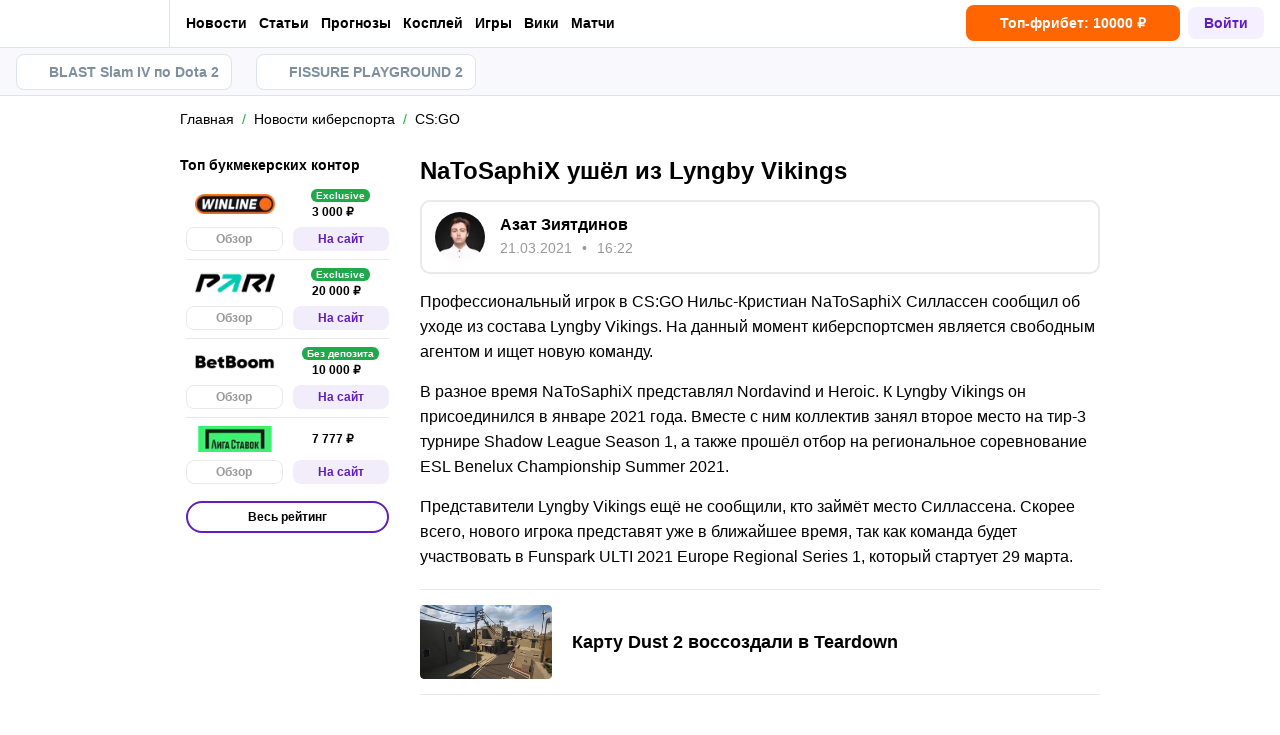

--- FILE ---
content_type: text/html; charset=utf-8
request_url: https://cybersport.metaratings.ru/news/natosaphix-ushyel-iz-lyngby-vikings/
body_size: 55093
content:
<!DOCTYPE html><html lang="ru" prefix="og: https://ogp.me/ns#"><head><meta charSet="utf-8"/><meta http-equiv="X-UA-Compatible" content="IE=edge"/><meta name="theme-color" content="#601dc0"/><meta name="viewport" content="width=device-width, initial-scale=1, maximum-scale=1, user-scalable=0"/><link rel="preconnect" href="https://www.googletagmanager.com"/><title>NaToSaphiX ушёл из Lyngby Vikings</title><meta name="description" content="Профессиональный игрок в CS:GO Нильс-Кристиан NaToSaphiX Силлассен сообщил об уходе из состава Lyngby Vikings. На данный момент киберспортсмен является свободным агентом и ищет новую команду."/><link rel="canonical" href="https://cybersport.metaratings.ru/news/natosaphix-ushyel-iz-lyngby-vikings/"/><link rel="alternate" hrefLang="ru-RU" href="https://cybersport.metaratings.ru/news/natosaphix-ushyel-iz-lyngby-vikings/"/><link rel="icon" type="image/x-icon" href="/favicon.ico"/><link rel="shortcut icon" type="image/x-icon" href="/images/favicon/favicon.ico"/><link rel="shortcut icon" type="image/x-icon" href="/images/favicon/favicon-16x16.ico"/><link rel="shortcut icon" type="image/x-icon" href="/images/favicon/favicon-24x24.ico"/><link rel="shortcut icon" type="image/x-icon" href="/images/favicon/favicon-32x32.ico"/><link rel="shortcut icon" type="image/x-icon" href="/images/favicon/favicon-48x48.ico"/><link rel="shortcut icon" type="image/x-icon" href="/images/favicon/favicon-64x64.ico"/><link rel="icon" type="image/png" sizes="32x32" href="/images/favicon/favicon-32x32.png"/><link rel="icon" type="image/png" sizes="96x96" href="/images/favicon/favicon-96x96.png"/><link rel="icon" type="image/png" sizes="16x16" href="/images/favicon/favicon-16x16.png"/><link rel="apple-touch-icon-precomposed" href="/images/favicon/ios-favicon-precomposed.svg"/><link rel="apple-touch-icon" href="/images/favicon/apple-touch-fav-16x16.png"/><link rel="apple-touch-icon" sizes="57x57" href="/images/favicon/apple-touch-fav-57x57.png"/><link rel="apple-touch-icon" sizes="114x114" href="/images/favicon/apple-touch-fav-114x114.png"/><link rel="apple-touch-icon" sizes="72x72" href="/images/favicon/apple-touch-fav-72x72.png"/><link rel="apple-touch-icon" sizes="144x144" href="/images/favicon/apple-touch-fav-144x144.png"/><link rel="apple-touch-icon" sizes="60x60" href="/images/favicon/apple-touch-fav-60x60.png"/><link rel="apple-touch-icon" sizes="120x120" href="/images/favicon/apple-touch-fav-120x120.png"/><link rel="apple-touch-icon" sizes="76x76" href="/images/favicon/apple-touch-fav-76x76.png"/><link rel="apple-touch-icon" sizes="152x152" href="/images/favicon/apple-touch-fav-152x152.png"/><link rel="apple-touch-icon" sizes="180x180" href="/images/favicon/apple-touch-fav-180x180.png"/><link rel="icon" type="image/png" sizes="192x192" href="/images/favicon/android-icon-192x192.png"/><link rel="mask-icon" href="/images/favicon/safari-pinned-tab.svg" color="#601dc0"/><meta name="apple-mobile-web-app-title" content="Metaratings"/><meta name="application-name" content="Metaratings"/><meta name="msapplication-TileColor" content="#601dc0"/><meta name="msapplication-TileImage" content="/images/favicon/meta-144x144.png"/><meta name="msapplication-config" content="/browserconfig.xml"/><link rel="manifest" href="/manifest.json" crossorigin="use-credentials"/><meta property="og:type" content="website"/><meta property="og:url" content="https://cybersport.metaratings.ru/news/natosaphix-ushyel-iz-lyngby-vikings/"/><meta property="og:site_name" content="CyberMeta"/><meta property="og:title" content="NaToSaphiX ушёл из Lyngby Vikings"/><meta property="og:description" content="Профессиональный игрок в CS:GO Нильс-Кристиан NaToSaphiX Силлассен сообщил об уходе из состава Lyngby Vikings. На данный момент киберспортсмен является свободным агентом и ищет новую команду."/><meta property="og:type" content="article"/><meta property="og:image" content="https://storage.yandexcloud.net/s3-metaratings-storage/upload/iblock/3f3/3f3c81eb170df279a0254e3ac9c9d098.jpeg"/><meta property="og:article:published_time" content="2021-03-21T13:22:09.000Z"/><meta property="og:article:modified_time" content="2022-12-21T21:17:20.000Z"/><meta property="og:article:author" content="Азат Зиятдинов"/><meta property="og:article:author" content="Азат Зиятдинов"/><meta name="robots" content="index, follow, max-image-preview:large"/><link rel="alternate" type="application/rss+xml" title="Новости киберспорта: Dota 2, CS GO, LoL – последние новости в мире киберспорта" href="https://cybersport.metaratings.ru/rss/google/news/"/><link rel="amphtml" href="https://cybersport.metaratings.ru/amp/news/natosaphix-ushyel-iz-lyngby-vikings/"/><script type="application/ld+json">{"@context":"https://schema.org","@type":"NewsArticle","mainEntityOfPage":{"@type":"WebPage","@id":"https://cybersport.metaratings.ru/news/natosaphix-ushyel-iz-lyngby-vikings/"},"author":{"@type":"Person","name":"Азат Зиятдинов","url":"https://cybersport.metaratings.ru/authors/242/"},"publisher":{"@type":"Organization","name":"Metaratings","url":"https://cybersport.metaratings.ru/","image":{"@type":"ImageObject","url":"https://cybersport.metaratings.ru/images/logo-shema.png","width":"1300","height":"300"}},"url":"https://cybersport.metaratings.ru/news/natosaphix-ushyel-iz-lyngby-vikings/","headline":"NaToSaphiX ушёл из Lyngby Vikings","description":"Профессиональный игрок в CS:GO Нильс-Кристиан NaToSaphiX Силлассен сообщил об уходе из состава Lyngby Vikings. На данный момент киберспортсмен является свободным агентом и ищет новую команду.","datePublished":"2021-03-21T16:22:09+03:00","dateModified":"2022-12-22T00:17:20+03:00","image":{"@type":"ImageObject","url":"https://storage.yandexcloud.net/s3-metaratings-storage/upload/iblock/3f3/3f3c81eb170df279a0254e3ac9c9d098.jpeg","width":1982,"height":1116},"articleBody":"Профессиональный игрок в CS:GO Нильс-Кристиан NaToSaphiX Силлассен сообщил об уходе из состава Lyngby Vikings. На данный момент киберспортсмен является свободным агентом и ищет новую команду. В разное время NaToSaphiX представлял Nordavind и Heroic. К Lyngby Vikings он присоединился в январе 2021 года. Вместе с ним коллектив занял второе место на тир-3 турнире Shadow League Season 1, а также прошёл отбор на региональное соревнование ESL Benelux Championship Summer 2021. Представители Lyngby Vikings ещё не сообщили, кто займёт место Силлассена. Скорее всего, нового игрока представят уже в ближайшее время, так как команда будет участвовать в Funspark ULTI 2021 Europe Regional Series 1, который стартует 29 марта."}</script><script type="text/javascript" id="pageAnalytics">
        (function () {
            const user_id = window.localStorage.getItem('user_id'),
                authorId = '9',
                postId = '4363';

            window.pageAnalytics={"section":"/news/cs-go/","id_post":"4363","id_author":"9"};

            if (!window.dataLayer) {
                window.dataLayer = []
            }

            let customPageData = {
                section: '/news/cs-go/'
            };

            window.id_author = authorId !== "undefined" ? authorId : undefined;
            window.id_post = postId !== "undefined" ? postId : undefined;

            if (authorId !== "undefined") {
                customPageData.id_author = authorId;
            }

            if (postId !== "undefined") {
                customPageData.id_post = postId;
            }

            window.dataLayer.push({
                 event: 'custom_page',
                 ...customPageData
            });

            if(user_id && !window.isLoginEventSent) {
                window.dataLayer.push({
                     event: 'login',
                     user_id: user_id,
                })
                window.isLoginEventSent = true;
            }
        })()
    </script><script id="gtm">
                (function (w, d, s, l, i) {
                        w[l] = w[l] || [];
                        w[l].push({
                        "gtm.start": new Date().getTime(), event: "gtm.js",
                    });
                        var f = d.getElementsByTagName(s)[0],
                        j = d.createElement(s), dl = l != "dataLayer" ? "&l=" + l : "";
                        j.async = true;
                        j.src = "https://googletagmanager.com/gtm.js?id=" + i + dl;
                        f.parentNode.insertBefore(j, f);
                    })(window, document, "script", "dataLayer", "GTM-5Z8X8ZC");
                        window.dataLayer = window.dataLayer || [];
                </script><meta name="next-head-count" content="55"/><link data-next-font="" rel="preconnect" href="/" crossorigin="anonymous"/><link rel="preload" href="/_next/static/css/776aa8ff2ba125b0.css" as="style"/><link rel="stylesheet" href="/_next/static/css/776aa8ff2ba125b0.css" data-n-g=""/><link rel="preload" href="/_next/static/css/31bcff214b1ad6e7.css" as="style"/><link rel="stylesheet" href="/_next/static/css/31bcff214b1ad6e7.css" data-n-g=""/><link rel="preload" href="/_next/static/css/7ed89789e5e58a97.css" as="style"/><link rel="stylesheet" href="/_next/static/css/7ed89789e5e58a97.css" data-n-g=""/><link rel="preload" href="/_next/static/css/ab1c355c047749be.css" as="style"/><link rel="stylesheet" href="/_next/static/css/ab1c355c047749be.css" data-n-g=""/><link rel="preload" href="/_next/static/css/4945270dba70bd59.css" as="style"/><link rel="stylesheet" href="/_next/static/css/4945270dba70bd59.css" data-n-g=""/><link rel="preload" href="/_next/static/css/2de38ebb2d99c4fc.css" as="style"/><link rel="stylesheet" href="/_next/static/css/2de38ebb2d99c4fc.css" data-n-g=""/><link rel="preload" href="/_next/static/css/c71ccc39440410f3.css" as="style"/><link rel="stylesheet" href="/_next/static/css/c71ccc39440410f3.css" data-n-g=""/><link rel="preload" href="/_next/static/css/84b96d0aa970d3b7.css" as="style"/><link rel="stylesheet" href="/_next/static/css/84b96d0aa970d3b7.css" data-n-g=""/><link rel="preload" href="/_next/static/css/3b0221d4947f7663.css" as="style"/><link rel="stylesheet" href="/_next/static/css/3b0221d4947f7663.css" data-n-g=""/><link rel="preload" href="/_next/static/css/064dc5f0702b80d8.css" as="style"/><link rel="stylesheet" href="/_next/static/css/064dc5f0702b80d8.css" data-n-g=""/><link rel="preload" href="/_next/static/css/14fb06cbec89531f.css" as="style"/><link rel="stylesheet" href="/_next/static/css/14fb06cbec89531f.css" data-n-g=""/><link rel="preload" href="/_next/static/css/20adddeb35d5d9c9.css" as="style"/><link rel="stylesheet" href="/_next/static/css/20adddeb35d5d9c9.css" data-n-g=""/><link rel="preload" href="/_next/static/css/ce55ea7b74552a28.css" as="style"/><link rel="stylesheet" href="/_next/static/css/ce55ea7b74552a28.css" data-n-g=""/><link rel="preload" href="/_next/static/css/e89d344171de9ae5.css" as="style"/><link rel="stylesheet" href="/_next/static/css/e89d344171de9ae5.css" data-n-g=""/><link rel="preload" href="/_next/static/css/8d8ccd9e367bf179.css" as="style"/><link rel="stylesheet" href="/_next/static/css/8d8ccd9e367bf179.css" data-n-g=""/><link rel="preload" href="/_next/static/css/158fb2bcba74d49f.css" as="style"/><link rel="stylesheet" href="/_next/static/css/158fb2bcba74d49f.css" data-n-g=""/><link rel="preload" href="/_next/static/css/2875bbbfc4809ef1.css" as="style"/><link rel="stylesheet" href="/_next/static/css/2875bbbfc4809ef1.css" data-n-g=""/><link rel="preload" href="/_next/static/css/b48b28322002f587.css" as="style"/><link rel="stylesheet" href="/_next/static/css/b48b28322002f587.css" data-n-g=""/><link rel="preload" href="/_next/static/css/680a2d809292bb28.css" as="style"/><link rel="stylesheet" href="/_next/static/css/680a2d809292bb28.css" data-n-p=""/><link rel="preload" href="/_next/static/css/abf54cbfba82b3b2.css" as="style"/><link rel="stylesheet" href="/_next/static/css/abf54cbfba82b3b2.css"/><link rel="preload" href="/_next/static/css/ad8b19af816409ac.css" as="style"/><link rel="stylesheet" href="/_next/static/css/ad8b19af816409ac.css"/><noscript data-n-css=""></noscript><script defer="" nomodule="" src="/_next/static/chunks/polyfills-42372ed130431b0a.js"></script><script defer="" src="/_next/static/chunks/31908.4b322e5393d289f0.js"></script><script defer="" src="/_next/static/chunks/1344.0e70c66d32c05f9a.js"></script><script src="/_next/static/chunks/webpack-f32ce6246a3cc322.js" defer=""></script><script src="/_next/static/chunks/vendors-cba9e586-d23b440431fb177b.js" defer=""></script><script src="/_next/static/chunks/vendors-4ac11aeb-7e8882e765b11830.js" defer=""></script><script src="/_next/static/chunks/vendors-3fe5067f-8e16dbda32729e05.js" defer=""></script><script src="/_next/static/chunks/vendors-9a545e02-1cbbf2ad21d38e8f.js" defer=""></script><script src="/_next/static/chunks/vendors-19dc620f-ae35badf2204e72c.js" defer=""></script><script src="/_next/static/chunks/vendors-7fe5891a-4a40a994e047a3f1.js" defer=""></script><script src="/_next/static/chunks/vendors-e2a97014-585f9cbf146272af.js" defer=""></script><script src="/_next/static/chunks/vendors-c938e5b3-bb244582fa01cd87.js" defer=""></script><script src="/_next/static/chunks/vendors-59d75f37-8b5b728c5a79e4f3.js" defer=""></script><script src="/_next/static/chunks/vendors-8ab63dfe-80d2935f818227fd.js" defer=""></script><script src="/_next/static/chunks/vendors-0925edb1-766c96e70189fb8d.js" defer=""></script><script src="/_next/static/chunks/vendors-db3d8700-1010b486fe5c06ce.js" defer=""></script><script src="/_next/static/chunks/vendors-1d54e4e8-9f9f13338df2c483.js" defer=""></script><script src="/_next/static/chunks/vendors-bc050c32-c45618c5215802b6.js" defer=""></script><script src="/_next/static/chunks/vendors-00833fa6-6aaa83388f544fed.js" defer=""></script><script src="/_next/static/chunks/vendors-6185be05-68e389316382e7e0.js" defer=""></script><script src="/_next/static/chunks/vendors-02822025-c583b52b5a36d70b.js" defer=""></script><script src="/_next/static/chunks/vendors-0918ad5d-64f2c6a659c6af3f.js" defer=""></script><script src="/_next/static/chunks/vendors-1a8eafcc-ad2dac22abd0b99c.js" defer=""></script><script src="/_next/static/chunks/vendors-89fe0edc-8fd5f3acb9b23b0f.js" defer=""></script><script src="/_next/static/chunks/vendors-2e4e6f52-5654e1b19ce913f4.js" defer=""></script><script src="/_next/static/chunks/vendors-40002717-62171335d93ac4ff.js" defer=""></script><script src="/_next/static/chunks/vendors-b49fab05-5e9f4d972ec9fc01.js" defer=""></script><script src="/_next/static/chunks/vendors-2ef5bd86-babefdbdd6542d39.js" defer=""></script><script src="/_next/static/chunks/vendors-f67df17f-1caa5f982d9e2626.js" defer=""></script><script src="/_next/static/chunks/vendors-fc14d040-a0c527d71c1ee083.js" defer=""></script><script src="/_next/static/chunks/vendors-85cb083c-149862c61d7b147b.js" defer=""></script><script src="/_next/static/chunks/vendors-e673c0f4-4a46259b6c56bcfb.js" defer=""></script><script src="/_next/static/chunks/vendors-0fbe0e3f-06a9a419ef0556b7.js" defer=""></script><script src="/_next/static/chunks/vendors-2ac4632b-2d4d564d1180e370.js" defer=""></script><script src="/_next/static/chunks/vendors-42bbf998-e27712293e803643.js" defer=""></script><script src="/_next/static/chunks/vendors-9a66d3c2-42474324b322b4f5.js" defer=""></script><script src="/_next/static/chunks/vendors-c9699fa7-af5bc22c1baf0b81.js" defer=""></script><script src="/_next/static/chunks/vendors-62668021-56c9985c69ca0765.js" defer=""></script><script src="/_next/static/chunks/vendors-89d5c698-c16f3f4a26444250.js" defer=""></script><script src="/_next/static/chunks/vendors-ff704c37-aaa32195d319aaef.js" defer=""></script><script src="/_next/static/chunks/vendors-cca472bf-6e3dc752cc2d4803.js" defer=""></script><script src="/_next/static/chunks/vendors-f039ecc1-2446e136900c8bf7.js" defer=""></script><script src="/_next/static/chunks/vendors-d031d8a3-93188b09271c5041.js" defer=""></script><script src="/_next/static/chunks/vendors-8cbd2506-d8893435ff44c816.js" defer=""></script><script src="/_next/static/chunks/vendors-48b8d778-9a3c12df5ee18e89.js" defer=""></script><script src="/_next/static/chunks/main-1c9fe9a9bc5efe72.js" defer=""></script><script src="/_next/static/chunks/pages/_app-f3956634-8850a286d4974870.js" defer=""></script><script src="/_next/static/chunks/pages/_app-f1964d92-1670844ca9b92499.js" defer=""></script><script src="/_next/static/chunks/pages/_app-b0fc56d3-5b38f2062269cd60.js" defer=""></script><script src="/_next/static/chunks/pages/_app-0c731e7f-094f9462a6cd0169.js" defer=""></script><script src="/_next/static/chunks/pages/_app-f119a67e-75b9dc98a1357e33.js" defer=""></script><script src="/_next/static/chunks/pages/_app-f6c41d34-939c028aab66287c.js" defer=""></script><script src="/_next/static/chunks/pages/_app-a68053ff-f8b99c41b974d17a.js" defer=""></script><script src="/_next/static/chunks/pages/_app-c4549644-4c50f8fc65c5bf86.js" defer=""></script><script src="/_next/static/chunks/pages/_app-6e147b98-d75b81abff3f123d.js" defer=""></script><script src="/_next/static/chunks/pages/_app-650c2190-51b672d796b25da4.js" defer=""></script><script src="/_next/static/chunks/pages/_app-a3dad144-475aab5710a9f355.js" defer=""></script><script src="/_next/static/chunks/pages/_app-45bcf303-f018b4ad6e9a51ba.js" defer=""></script><script src="/_next/static/chunks/pages/_app-8997b4ec-53241781ad1eb575.js" defer=""></script><script src="/_next/static/chunks/pages/_app-08b6f672-96d2bea63e504924.js" defer=""></script><script src="/_next/static/chunks/pages/_app-04cabfbf-19627e3b60d545ab.js" defer=""></script><script src="/_next/static/chunks/pages/_app-ac0698fb-6cf58ecd4aad254c.js" defer=""></script><script src="/_next/static/chunks/pages/_app-8ea4fb54-611025d82b1082b6.js" defer=""></script><script src="/_next/static/chunks/pages/_app-8ac5490d-6141c10ddab4327f.js" defer=""></script><script src="/_next/static/chunks/pages/_app-4e658f0e-95bae15fe42c2f3c.js" defer=""></script><script src="/_next/static/chunks/pages/_app-a1182c3e-b6db124b0f77ea3d.js" defer=""></script><script src="/_next/static/chunks/pages/_app-1e368fc9-97cd7a9dd9d0d78f.js" defer=""></script><script src="/_next/static/chunks/pages/_app-a4490592-44a62eb52b61aa01.js" defer=""></script><script src="/_next/static/chunks/pages/_app-1f389510-b8e841dc0c7ea547.js" defer=""></script><script src="/_next/static/chunks/pages/_app-017397ff-6d47442400398548.js" defer=""></script><script src="/_next/static/chunks/pages/_app-f5ee3ce1-0a28afe4130a652c.js" defer=""></script><script src="/_next/static/chunks/pages/_app-13653010-a587258a702a360a.js" defer=""></script><script src="/_next/static/chunks/pages/news/%5B...slug%5D-aeabd898b43ca9f7.js" defer=""></script><script src="/_next/static/KPwc66CiMo_lIYlOrA95Q/_buildManifest.js" defer=""></script><script src="/_next/static/KPwc66CiMo_lIYlOrA95Q/_ssgManifest.js" defer=""></script></head><body><div id="__next"><style>
    #nprogress {
      pointer-events: none;
    }
    #nprogress .bar {
      background: #601dc0;
      position: fixed;
      z-index: 9999;
      top: 0;
      left: 0;
      width: 100%;
      height: 3px;
    }
    #nprogress .peg {
      display: block;
      position: absolute;
      right: 0px;
      width: 100px;
      height: 100%;
      box-shadow: 0 0 10px #601dc0, 0 0 5px #601dc0;
      opacity: 1;
      -webkit-transform: rotate(3deg) translate(0px, -4px);
      -ms-transform: rotate(3deg) translate(0px, -4px);
      transform: rotate(3deg) translate(0px, -4px);
    }
    #nprogress .spinner {
      display: block;
      position: fixed;
      z-index: 1031;
      top: 15px;
      right: 15px;
    }
    #nprogress .spinner-icon {
      width: 18px;
      height: 18px;
      box-sizing: border-box;
      border: solid 2px transparent;
      border-top-color: #601dc0;
      border-left-color: #601dc0;
      border-radius: 50%;
      -webkit-animation: nprogresss-spinner 400ms linear infinite;
      animation: nprogress-spinner 400ms linear infinite;
    }
    .nprogress-custom-parent {
      overflow: hidden;
      position: relative;
    }
    .nprogress-custom-parent #nprogress .spinner,
    .nprogress-custom-parent #nprogress .bar {
      position: absolute;
    }
    @-webkit-keyframes nprogress-spinner {
      0% {
        -webkit-transform: rotate(0deg);
      }
      100% {
        -webkit-transform: rotate(360deg);
      }
    }
    @keyframes nprogress-spinner {
      0% {
        transform: rotate(0deg);
      }
      100% {
        transform: rotate(360deg);
      }
    }
  </style><noscript><iframe src="https://www.googletagmanager.com/ns.html?id=GTM-5Z8X8ZC" height="0" width="0" style="display:none;visibility:hidden"></iframe></noscript><header id="main-header" class="Header_sizes__RgTCq Header_header__V0nSf Header_headerWithSub__MNYzM"><div class="Header_regionRedirectBanner__LXZ_4"></div><section class="Header_headerWrapper__W5MO4 Header_isTop__heVNW mainHeader"><div class="Header_headerContainer__MI4xQ"><div class="Header_headerFlex__CQJU1"><div class="ProjectSwitcher_switcher__mWeOT ProjectSwitcher_projectSwitcher__NwM7Q projectSwitcher"><a href="/" class="ProjectSwitcher_projectSwitcherButton__6HY9l"><span class="ProjectSwitcher_projectSwitcherLogo__3rP2x"><svg class="" width="114" height="20"></svg></span><span class="ProjectSwitcher_projectSwitcherArrow__atfSh"><svg class="" width="12" height="12"></svg></span></a><ul class="ProjectSwitcher_projectSwitcherList__5POQE"><li><a href="https://metaratings.ru/" class="ProjectSwitcher_item__TVmp8" target="_blank" rel="noreferrer"><span class="ProjectSwitcher_branding__MZQoz"><span class="ProjectSwitcher_projectSwitcherLogo__3rP2x"><svg class="" width="89" height="20"></svg></span></span><span class="ProjectSwitcher_description__VK_f2">Все о спорте и ставках</span></a></li><li><a href="https://mma.metaratings.ru/" class="ProjectSwitcher_item__TVmp8" target="_blank" rel="noreferrer"><span class="ProjectSwitcher_branding__MZQoz"><span class="ProjectSwitcher_projectSwitcherLogo__3rP2x"><svg class="" width="70" height="20"></svg></span></span><span class="ProjectSwitcher_description__VK_f2">Все о единоборствах</span></a></li></ul></div><nav class="Nav_headerMenu__kK6PF nav"><form class="Search_headerSearch__b5Glv Nav_headerSearch__dVcdS" action="/search/"><input type="text" placeholder="Поиск" name="q" required=""/><button><svg class="" width="18" height="18"></svg></button><button class="Search_isClear__8cvYo" type="reset"><svg class="" width="7" height="7"></svg></button></form><div class="Nav_item__YdwfA"><a href="/news/" class="">Новости</a><span class="Nav_arrow__9wZ2X"><svg class="" width="16" height="16"></svg></span><ul class="Nav_level2___GaMs" style="--listHeight:732px"><li class="Nav_item__YdwfA"><a href="/news/" class="">Все новости</a></li><li class="Nav_item__YdwfA"><a href="/news/cs2/" class="Nav_item__YdwfA">CS2</a></li><li class="Nav_item__YdwfA"><a href="/news/dota-2/" class="Nav_item__YdwfA">Dota 2</a></li><li class="Nav_item__YdwfA"><a href="/news/fifa/" class="Nav_item__YdwfA">FIFA</a></li><li class="Nav_item__YdwfA"><a href="/news/deadlock/" class="Nav_item__YdwfA">Deadlock</a></li><li class="Nav_item__YdwfA"><a href="/news/valorant/" class="Nav_item__YdwfA">Valorant</a></li><li class="Nav_item__YdwfA"><a href="/news/lol/" class="Nav_item__YdwfA">LoL</a></li><li class="Nav_item__YdwfA"><a href="/news/games/" class="Nav_item__YdwfA">Игры</a></li><li class="Nav_item__YdwfA"><a href="/news/streaming/" class="Nav_item__YdwfA">Стримеры</a></li><li class="Nav_item__YdwfA"><a href="/news/kino/" class="Nav_item__YdwfA">Кино и сериалы</a></li><li class="Nav_item__YdwfA"><a href="/news/anime/" class="Nav_item__YdwfA">Аниме</a></li><li class="Nav_item__YdwfA"><a href="/news/tech/" class="Nav_item__YdwfA">Железо и гаджеты</a></li></ul></div><div class="Nav_item__YdwfA"><a href="/articles/" class="">Статьи</a><span class="Nav_arrow__9wZ2X"><svg class="" width="16" height="16"></svg></span><ul class="Nav_level2___GaMs" style="--listHeight:860px"><li class="Nav_item__YdwfA"><a href="/articles/" class="">Все статьи</a></li><li class="Nav_item__YdwfA"><a href="/articles/interview/" class="Nav_item__YdwfA">Интервью</a></li><li class="Nav_item__YdwfA"><a href="/articles/girls/" class="Nav_item__YdwfA">Девушки</a></li><li class="Nav_item__YdwfA"><a href="/articles/anime/" class="Nav_item__YdwfA">Аниме</a></li><li class="Nav_item__YdwfA"><a href="/articles/kvizy/" class="Nav_item__YdwfA">Квизы</a></li><li class="Nav_item__YdwfA"><a href="/articles/reviews/" class="Nav_item__YdwfA">Обзоры</a></li><li class="Nav_item__YdwfA"><a href="/articles/preview/" class="Nav_item__YdwfA">Анонсы</a></li><li class="Nav_item__YdwfA"><a href="/guides/" class="Nav_item__YdwfA">Гайды</a></li><li class="Nav_item__YdwfA"><a href="/patches/" class="Nav_item__YdwfA">Патчи</a></li><li class="Nav_item__YdwfA"><a href="/cheats/" class="Nav_item__YdwfA">Читы</a></li><li class="Nav_item__YdwfA"><a href="/cosplay/" class="Nav_item__YdwfA">Косплей</a></li><li class="Nav_item__YdwfA"><a href="/articles/kino/" class="Nav_item__YdwfA">Кино и сериалы</a></li><li class="Nav_item__YdwfA"><a href="/otkuda-mem/" class="Nav_item__YdwfA">Откуда мем</a></li><li class="Nav_item__YdwfA"><a href="/articles/innovation/" class="Nav_item__YdwfA">Железо и гаджеты</a></li></ul></div><div class="Nav_item__YdwfA"><a href="/prognozy/" class="">Прогнозы</a><span class="Nav_arrow__9wZ2X"><svg class="" width="16" height="16"></svg></span><ul class="Nav_level2___GaMs" style="--listHeight:220px"><li class="Nav_item__YdwfA"><a href="/prognozy/" class="">Все прогнозы</a></li><li class="Nav_item__YdwfA"><a href="/prognozy/cs2/" class="Nav_item__YdwfA">CS2</a></li><li class="Nav_item__YdwfA"><a href="/prognozy/dota-2/" class="Nav_item__YdwfA">Dota 2</a></li><li class="Nav_item__YdwfA"><a href="/prognozy/fifa/" class="Nav_item__YdwfA">FIFA</a></li></ul></div><a href="/cosplay/" class="Nav_item__YdwfA">Косплей</a><a href="/games/" class="Nav_item__YdwfA">Игры</a><a href="/wiki/" class="Nav_item__YdwfA">Вики</a><a href="/calendar/" class="Nav_item__YdwfA">Матчи</a><div class="Nav_item__YdwfA Nav_isMore__nvcak"><svg class="Nav_more__WUpou" width="15" height="4"></svg><ul class="Nav_level2___GaMs" style="--listHeight:636px"><li class="Nav_item__YdwfA"><a href="/rankings/" class="">Рейтинги</a><span class="Nav_arrow__9wZ2X"><svg class="" width="16" height="16"></svg></span><ul class="Nav_level3__LfI1W" style="--listHeight:412px"><li class="Nav_item__YdwfA"><a href="/rankings/" class="">Все рейтинги</a></li><li class="Nav_item__YdwfA"><a href="/rankings/dota-2-teams/" class="Nav_item__YdwfA">Рейтинг команд Dota 2</a></li><li class="Nav_item__YdwfA"><a href="/rankings/dota-2-gamers/" class="Nav_item__YdwfA">Рейтинг игроков Dota 2</a></li><li class="Nav_item__YdwfA"><a href="/rankings/cs-go-teams/" class="Nav_item__YdwfA">Рейтинг команд CS2</a></li><li class="Nav_item__YdwfA"><a href="/rankings/cs-go-gamers/" class="Nav_item__YdwfA">Рейтинг игроков CS2</a></li><li class="Nav_item__YdwfA"><a href="/rankings/lol-teams/" class="Nav_item__YdwfA">Рейтинг команд League of Legends</a></li><li class="Nav_item__YdwfA"><a href="/rankings/lol-gamers/" class="Nav_item__YdwfA">Рейтинг игроков League of Legends</a></li></ul></li><li class="Nav_item__YdwfA"><a href="/persons/" class="Nav_item__YdwfA">Киберспортсмены</a></li><li class="Nav_item__YdwfA"><a href="/teams/" class="Nav_item__YdwfA">Команды киберспорта</a></li><li class="Nav_item__YdwfA"><a href="/schools/" class="Nav_item__YdwfA">Школы киберспорта</a></li><li class="Nav_item__YdwfA"><a href="/bookmakersrating/" class="">Ставки на киберспорт</a><span class="Nav_arrow__9wZ2X"><svg class="" width="16" height="16"></svg></span><ul class="Nav_level3__LfI1W" style="--listHeight:348px"><li class="Nav_item__YdwfA"><a href="/bukmekery-dlya-stavok-na-dota-2/" class="Nav_item__YdwfA">Dota 2</a></li><li class="Nav_item__YdwfA"><a href="/bukmekery-dlya-stavok-na-cs-go/" class="Nav_item__YdwfA">CS2</a></li><li class="Nav_item__YdwfA"><a href="/bukmekery-dlya-stavok-na-league-of-legends/" class="Nav_item__YdwfA">LoL</a></li><li class="Nav_item__YdwfA"><a href="/bukmekery-dlya-stavok-na-kiber-futbol/" class="Nav_item__YdwfA">Кибер FIFA</a></li><li class="Nav_item__YdwfA"><a href="/prilozheniya-bukmekerov-dlya-stavok-na-kibersport/" class="Nav_item__YdwfA">Приложения для ставок</a></li></ul></li></ul></div><div class="DefaultType_banner__3QYnb DefaultType_breakOn660__4QPvh Nav_banner__GB89z"><a href="/promowlbanner12" class=""><div class="AspectBox_aspectBox__P2E3L AspectBox_breakOn660__nM2XA" style="position:relative;width:100%;--ratio:3.75;--ratio-mobile:3.75"><picture><source srcSet="[data-uri]"/><img style="width:100%" src="https://storage.yandexcloud.net/s3-metaratings-storage/images/2b/6a/2b6a47b98c779c97ef063602f9685b14.jpg" decoding="async"/></picture></div><div class="Token_token__mcnXj token"><span class="Token_tokenLegalAgeText__KhTRz">Реклама<!-- --> <!-- -->18+</span><div style="width:10px;height:10px;cursor:pointer" class="WrappedIcon_wrapped__mAT3e"><svg class="" width="8" height="2"></svg></div></div></a></div></nav></div><div class="Header_headerFlex__CQJU1 Header_rightFlex__uGh5G"><button class="Header_headerSearchAdaptive__fcg6W"><svg class="" width="19" height="19"></svg></button><form class="Search_headerSearch__b5Glv" action="/search/"><input type="text" placeholder="Поиск" name="q" required=""/><button><svg class="" width="18" height="18"></svg></button><button class="Search_isClear__8cvYo" type="reset"><svg class="" width="7" height="7"></svg></button></form><button class="Header_headerButton__PPggZ Header_isLogin__okgAK">Войти</button><button class="Header_headerAdaptiveButton__7Qo4s"><svg class="" width="20" height="20"></svg></button><button class="Header_headerAdaptiveButton__7Qo4s"><svg class="Header_menuIcon__B1c61" width="20" height="20"></svg></button></div></div></section><div class="Header_variableHeightBlock__D_1sV mainHeaderSubs"><section class="PromoMenu_promoMenuWrapper__8aZtP"><div class="PromoMenu_promoMenu__BlJkc"><a href="https://cybersport.metaratings.ru/articles/blast-slam-iv-data-setka-translyaciya-raspisanie-uchastniki-prizovoj-fond/" class="PromoMenu_item__qjwFL PromoMenu_isHighlighted__BLK1w"><svg class="PromoMenu_svgIcon__uhug_" width="20" height="20"></svg>BLAST Slam IV по Dota 2</a><a href="https://cybersport.metaratings.ru/articles/fissure-playground-2-raspisanie-turnirnaya-setka-komandy-prizovoi-fond-i-translyaciya/" class="PromoMenu_item__qjwFL PromoMenu_isHighlighted__BLK1w"><svg class="PromoMenu_svgIcon__uhug_" width="20" height="20"></svg>FISSURE PLAYGROUND 2</a></div></section></div></header><main class="workarea hasHeaderPromoMenu"><div class="container"><div class=""><div class="Breadcrumbs_breadcrumb__j3imt" aria-label="breadcrumb"><ol class="Breadcrumbs_breadcrumbList__aqceK" itemscope="" itemType="https://schema.org/BreadcrumbList"><li class="Breadcrumbs_breadcrumbItem__lQ2Ha"><a href="https://cybersport.metaratings.ru/" class="Breadcrumbs_breadcrumbLink__4PB4B">Главная</a></li><li class="Breadcrumbs_breadcrumbItem__lQ2Ha" itemProp="itemListElement" itemscope="" itemType="https://schema.org/ListItem"><a href="https://cybersport.metaratings.ru/news/" class="Breadcrumbs_breadcrumbLink__4PB4B"><span itemProp="name">Новости киберспорта</span></a><meta itemProp="item" content="https://cybersport.metaratings.ru/news/"/><meta itemProp="position" content="1"/></li><li class="Breadcrumbs_breadcrumbItem__lQ2Ha" itemProp="itemListElement" itemscope="" itemType="https://schema.org/ListItem"><a href="https://cybersport.metaratings.ru/news/cs-go/" class="Breadcrumbs_breadcrumbLink__4PB4B"><span itemProp="name">CS:GO</span></a><meta itemProp="item" content="https://cybersport.metaratings.ru/news/cs-go/"/><meta itemProp="position" content="2"/></li></ol></div></div><div class="WorkareaRow_row__QaHBC WorkareaRow_leftSidebarAfterContent__n1P9t"><div id="content" class="WorkareaRow_content__WF_JK content"><div class="infinite-scroll-component__outerdiv"><div class="infinite-scroll-component NewsDetail_infiniteScroll__VolYa" style="height:auto;overflow:auto;-webkit-overflow-scrolling:touch"><div style="margin-bottom:80px"><div class="workarea-title"><h1>NaToSaphiX ушёл из Lyngby Vikings</h1></div><article class="Article_article__hvuHu"><div class="PostAuthor_postAuthor__Zkc5g"><a href="/authors/242/" class="PostAuthor_postAuthorAvatar__d_Nku"><img alt="Азат Зиятдинов" loading="lazy" width="50" height="50" decoding="async" data-nimg="1" style="color:transparent" srcSet="https://cybersport.metaratings.ru/_images/insecure/crop:w-64:h-64/aHR0cHM6Ly9zdG9yYWdlLnlhbmRleGNsb3VkLm5ldC9zMy1tZXRhcmF0aW5ncy1zdG9yYWdlL3VwbG9hZC9pYmxvY2svYmJiL2JiYjg0ZWQwOGVhYTAwNzc3ZGJhZDlhNjFlMDU4M2NkLmpwZw==.webp 1x, https://cybersport.metaratings.ru/_images/insecure/crop:w-128:h-128/aHR0cHM6Ly9zdG9yYWdlLnlhbmRleGNsb3VkLm5ldC9zMy1tZXRhcmF0aW5ncy1zdG9yYWdlL3VwbG9hZC9pYmxvY2svYmJiL2JiYjg0ZWQwOGVhYTAwNzc3ZGJhZDlhNjFlMDU4M2NkLmpwZw==.webp 2x" src="https://cybersport.metaratings.ru/_images/insecure/crop:w-128:h-128/aHR0cHM6Ly9zdG9yYWdlLnlhbmRleGNsb3VkLm5ldC9zMy1tZXRhcmF0aW5ncy1zdG9yYWdlL3VwbG9hZC9pYmxvY2svYmJiL2JiYjg0ZWQwOGVhYTAwNzc3ZGJhZDlhNjFlMDU4M2NkLmpwZw==.webp"/></a><div class="PostAuthor_postAuthorText__2q_MA"><div class="PostAuthor_postAuthorName__dYplp"><a href="/authors/242/" class="">Азат Зиятдинов</a></div><div class="PostAuthor_postAuthorInfo__ySRt_"><div class="PostAuthor_item__pF1PU">21.03.2021</div><div class="PostAuthor_item__pF1PU">16:22</div></div></div></div><div class="workarea-text"><p>Профессиональный игрок в CS:GO Нильс-Кристиан NaToSaphiX Силлассен сообщил об уходе из состава Lyngby Vikings. На данный момент киберспортсмен является свободным агентом и ищет новую команду.</p><p>В разное время NaToSaphiX представлял Nordavind и Heroic. К Lyngby Vikings он присоединился в январе 2021 года. Вместе с ним коллектив занял второе место на тир-3 турнире Shadow League Season 1, а также прошёл отбор на региональное соревнование ESL Benelux Championship Summer 2021.</p><p>Представители Lyngby Vikings ещё не сообщили, кто займёт место Силлассена. Скорее всего, нового игрока представят уже в ближайшее время, так как команда будет участвовать в Funspark ULTI 2021 Europe Regional Series 1, который стартует 29 марта.</p><div class="Links_links__WHs2U"><a href="/news/kartu-dust-2-vossozdali-v-teardown/" target="_blank" class="Links_link__CRv38"><span class="Links_linkImage__HWOo_"><div class="AspectBox_aspectBox__P2E3L" style="position:relative;width:100%;--ratio:1.77586;max-width:132px"><img alt="Карту Dust 2 воссоздали в Teardown" loading="lazy" width="132" height="74.33" decoding="async" data-nimg="1" style="color:transparent;position:absolute;width:100%;height:100%;left:0;top:0" srcSet="https://cybersport.metaratings.ru/_images/insecure/w-256:h-256/aHR0cHM6Ly9zdG9yYWdlLnlhbmRleGNsb3VkLm5ldC9zMy1tZXRhcmF0aW5ncy1zdG9yYWdlL3VwbG9hZC9pYmxvY2svMDdmLzA3ZjlhZDE3OTJmOGEzYjc3OTE3ZjVmZDQ3YTU2OWMxLmpwZWc=.webp 1x, https://cybersport.metaratings.ru/_images/insecure/w-512:h-512/aHR0cHM6Ly9zdG9yYWdlLnlhbmRleGNsb3VkLm5ldC9zMy1tZXRhcmF0aW5ncy1zdG9yYWdlL3VwbG9hZC9pYmxvY2svMDdmLzA3ZjlhZDE3OTJmOGEzYjc3OTE3ZjVmZDQ3YTU2OWMxLmpwZWc=.webp 2x" src="https://cybersport.metaratings.ru/_images/insecure/w-512:h-512/aHR0cHM6Ly9zdG9yYWdlLnlhbmRleGNsb3VkLm5ldC9zMy1tZXRhcmF0aW5ncy1zdG9yYWdlL3VwbG9hZC9pYmxvY2svMDdmLzA3ZjlhZDE3OTJmOGEzYjc3OTE3ZjVmZDQ3YTU2OWMxLmpwZWc=.webp"/></div></span><span class="Links_linkText__w3Z7S">Карту Dust 2 воссоздали в Teardown</span></a></div></div></article><div class="Article_articleFooter__JAYH5"></div><div class="ExternalWidget_externalWidget__HgPuU"><div class="smi24__informer smi24__auto" data-smi-blockid="35229"></div><div class="smi24__informer smi24__auto" data-smi-blockid="35230"></div></div><div class="Subscribe_subscribe__5mDUa"><div class="Subscribe_subscribeTitle__EosfC">Подпишись на Киберспорт</div><div class="Subscribe_subscribeList__oS9Dj"><a href="https://dzen.ru/cybermeta" class="Subscribe_subscribeItem__FP8zi Subscribe_yaDzen__hVcMG"><svg class="" width="125" height="25"></svg></a><a href="https://t.me/metacyber" class="Subscribe_subscribeItem__FP8zi Subscribe_tg__xbSve"><div class="Subscribe_subscribeItemIcon__NQM8J Subscribe_tg__xbSve"><svg class="Subscribe_tgIcon__jYJTH"></svg></div><span class="Subscribe_subscribeItemName__vu72_">Telegram</span></a><a href="https://www.youtube.com/@CyberMetaTV/videos" class="Subscribe_subscribeItem__FP8zi Subscribe_youtubeWText__fjLBW"><div class="Subscribe_subscribeItemIcon__NQM8J Subscribe_yt__XukWf"><svg class="Subscribe_ytIcon__x0eTd"></svg></div><span class="Subscribe_subscribeItemName__vu72_">YouTube</span></a><a href="https://vk.ru/metaindota2" title="Вконтакте по Dota 2" class="Subscribe_subscribeItem__FP8zi Subscribe_vk__Vf_Oq"><div class="Subscribe_subscribeItemIcon__NQM8J Subscribe_vk__Vf_Oq"><svg class="Subscribe_vkIcon___ek1B"></svg></div><span class="Subscribe_subscribeItemName__vu72_">Dota 2</span></a><a href="https://vk.ru/metaincsgo" title="Вконтакте по CS2" class="Subscribe_subscribeItem__FP8zi Subscribe_vk__Vf_Oq"><div class="Subscribe_subscribeItemIcon__NQM8J Subscribe_vk__Vf_Oq"><svg class="Subscribe_vkIcon___ek1B"></svg></div><span class="Subscribe_subscribeItemName__vu72_">CS2</span></a></div></div><div class="Article_articleFooter__JAYH5"><div class="TagsList_tags__IhT_O"><div class="TagsList_tagsTitle__zZ2aD">Теги<!-- -->:</div><div class="TagsList_tagsList__jYIL4"><a href="/tags/lyngby-vikings/" class="TagsList_tagsItem__5qycT">lyngby vikings</a><a href="/tags/cs-go/" class="TagsList_tagsItem__5qycT">CS:GO</a><a href="/tags/nils-kristian-natosaphix-sillassen/" class="TagsList_tagsItem__5qycT">Нильс-Кристиан NaToSaphiX Силлассен</a></div></div></div><div class="Article_articleFooter__JAYH5"><div class="Rating_rating__4_1Rp"><div class="Rating_ratingLabel__dBB1Z">Рейтинг<!-- -->:<!-- --> <strong class="Rating_ratingCount__7Fi5m">5</strong></div><div class="Rating_stars__7kX8C"><span><svg class="Rating_active__DDchQ" width="24" height="24"></svg></span><span><svg class="Rating_active__DDchQ" width="24" height="24"></svg></span><span><svg class="Rating_active__DDchQ" width="24" height="24"></svg></span><span><svg class="Rating_active__DDchQ" width="24" height="24"></svg></span><span><svg class="Rating_active__DDchQ" width="24" height="24"></svg></span></div></div></div><div class="CommentsList_comments__AthCX" id="comments_4363"><div class="CommentsList_tabContentHeader__Gf9cy"><div class="CommentsList_tabContentHeaderTitle__s9UeH">Комментарии</div></div><div class="CommentsList_commentsTextarea___ttVq"></div><div class="CommentsList_commentsEmpty__YaPqx"><span class="CommentsList_commentsEmptyText__npSU_">Нет комментариев. Будьте первым!</span></div></div><div class="ContentBlock_default__UUb_n"><div class="ContentBlock_title__HrKNq ContentBlock_defaultTitle__SonOM"><div class="ContentBlock_heading__vL6S_ h2">Недавние статьи</div></div><div class="ArticlesCarousel_slider__jcDxj Carousel_slider__HFuRi"><div class="keen-slider ArticlesCarousel_container__RQ5Ky"><div class="keen-slider__slide ArticlesCarousel_slide__oLVmp active"><div class="ArticlesList_articlesItem__SW2UD articlesItem"><div class="ArticlesList_articlesItemImg__lQuIA articlesItemImg"><div class="AspectBox_aspectBox__P2E3L" style="position:relative;width:100%;--ratio:1.66154"><img alt="FISSURE PLAYGROUND 2: расписание, турнирная сетка, команды, призовой фонд и трансляция" loading="lazy" width="216" height="130" decoding="async" data-nimg="1" style="color:transparent;position:absolute;width:100%;height:100%;left:0;top:0" srcSet="https://cybersport.metaratings.ru/_images/insecure/w-256:h-256/aHR0cHM6Ly9zdG9yYWdlLnlhbmRleGNsb3VkLm5ldC9zMy1tZXRhcmF0aW5ncy1zdG9yYWdlL2ltYWdlcy8zMy81My8zMzUzZmQ3OWNhMDM3OGZlZTc2ZjZlZTQ5NGYxMDQzYS5qcGc=.webp 1x, https://cybersport.metaratings.ru/_images/insecure/w-512:h-512/aHR0cHM6Ly9zdG9yYWdlLnlhbmRleGNsb3VkLm5ldC9zMy1tZXRhcmF0aW5ncy1zdG9yYWdlL2ltYWdlcy8zMy81My8zMzUzZmQ3OWNhMDM3OGZlZTc2ZjZlZTQ5NGYxMDQzYS5qcGc=.webp 2x" src="https://cybersport.metaratings.ru/_images/insecure/w-512:h-512/aHR0cHM6Ly9zdG9yYWdlLnlhbmRleGNsb3VkLm5ldC9zMy1tZXRhcmF0aW5ncy1zdG9yYWdlL2ltYWdlcy8zMy81My8zMzUzZmQ3OWNhMDM3OGZlZTc2ZjZlZTQ5NGYxMDQzYS5qcGc=.webp"/></div></div><section class="ArticlesList_articlesItemInfo__gIv3T"><time class="ArticlesList_articlesItemDate__OFKaF" dateTime="2025-10-31 22:05"><span>01.11.2025</span><span class="ArticlesList_time__FYYLo">1:05</span></time><a href="/articles/fissure-playground-2-raspisanie-turnirnaya-setka-komandy-prizovoi-fond-i-translyaciya/" class="ArticlesList_articlesItemTitle__UsxYi">FISSURE PLAYGROUND 2: расписание, турнирная сетка, команды, призовой фонд и трансляция</a></section></div></div><div class="keen-slider__slide ArticlesCarousel_slide__oLVmp"><div class="ArticlesList_articlesItem__SW2UD articlesItem"><div class="ArticlesList_articlesItemImg__lQuIA articlesItemImg"><div class="AspectBox_aspectBox__P2E3L" style="position:relative;width:100%;--ratio:1.66154"><img alt="Worlds 2025 по LoL: расписание, турнирная сетка, команды, призовой фонд и трансляция" loading="lazy" width="216" height="130" decoding="async" data-nimg="1" style="color:transparent;position:absolute;width:100%;height:100%;left:0;top:0" srcSet="https://cybersport.metaratings.ru/_images/insecure/w-256:h-256/aHR0cHM6Ly9zdG9yYWdlLnlhbmRleGNsb3VkLm5ldC9zMy1tZXRhcmF0aW5ncy1zdG9yYWdlL2ltYWdlcy9mYS9lYS9mYWVhZWY2Zjg2N2NlY2FkOTFkYTNlN2Y3YmFhNWI2ZS5qcGc=.webp 1x, https://cybersport.metaratings.ru/_images/insecure/w-512:h-512/aHR0cHM6Ly9zdG9yYWdlLnlhbmRleGNsb3VkLm5ldC9zMy1tZXRhcmF0aW5ncy1zdG9yYWdlL2ltYWdlcy9mYS9lYS9mYWVhZWY2Zjg2N2NlY2FkOTFkYTNlN2Y3YmFhNWI2ZS5qcGc=.webp 2x" src="https://cybersport.metaratings.ru/_images/insecure/w-512:h-512/aHR0cHM6Ly9zdG9yYWdlLnlhbmRleGNsb3VkLm5ldC9zMy1tZXRhcmF0aW5ncy1zdG9yYWdlL2ltYWdlcy9mYS9lYS9mYWVhZWY2Zjg2N2NlY2FkOTFkYTNlN2Y3YmFhNWI2ZS5qcGc=.webp"/></div></div><section class="ArticlesList_articlesItemInfo__gIv3T"><time class="ArticlesList_articlesItemDate__OFKaF" dateTime="2025-10-31 22:00"><span>01.11.2025</span><span class="ArticlesList_time__FYYLo">1:00</span></time><a href="/articles/worlds-2025-raspisanie-turnirnaya-setka-komandy-prizovoi-fond-i-translyaciya/" class="ArticlesList_articlesItemTitle__UsxYi">Worlds 2025 по LoL: расписание, турнирная сетка, команды, призовой фонд и трансляция</a></section></div></div><div class="keen-slider__slide ArticlesCarousel_slide__oLVmp"><div class="ArticlesList_articlesItem__SW2UD articlesItem"><div class="ArticlesList_articlesItemImg__lQuIA articlesItemImg"><div class="AspectBox_aspectBox__P2E3L" style="position:relative;width:100%;--ratio:1.66154"><img alt="Что с TikTok* в России сегодня, 1 ноября 2025 года" loading="lazy" width="216" height="130" decoding="async" data-nimg="1" style="color:transparent;position:absolute;width:100%;height:100%;left:0;top:0" srcSet="https://cybersport.metaratings.ru/_images/insecure/w-256:h-256/aHR0cHM6Ly9zdG9yYWdlLnlhbmRleGNsb3VkLm5ldC9zMy1tZXRhcmF0aW5ncy1zdG9yYWdlL2ltYWdlcy83NS8zZC83NTNkZWZhNGI4MmFlZTBjYWI0ZTVmMWIxYWU2OTliYi5wbmc=.webp 1x, https://cybersport.metaratings.ru/_images/insecure/w-512:h-512/aHR0cHM6Ly9zdG9yYWdlLnlhbmRleGNsb3VkLm5ldC9zMy1tZXRhcmF0aW5ncy1zdG9yYWdlL2ltYWdlcy83NS8zZC83NTNkZWZhNGI4MmFlZTBjYWI0ZTVmMWIxYWU2OTliYi5wbmc=.webp 2x" src="https://cybersport.metaratings.ru/_images/insecure/w-512:h-512/aHR0cHM6Ly9zdG9yYWdlLnlhbmRleGNsb3VkLm5ldC9zMy1tZXRhcmF0aW5ncy1zdG9yYWdlL2ltYWdlcy83NS8zZC83NTNkZWZhNGI4MmFlZTBjYWI0ZTVmMWIxYWU2OTliYi5wbmc=.webp"/></div></div><section class="ArticlesList_articlesItemInfo__gIv3T"><time class="ArticlesList_articlesItemDate__OFKaF" dateTime="2025-10-31 21:55"><span>01.11.2025</span><span class="ArticlesList_time__FYYLo">0:55</span></time><a href="/articles/chto-proishodit-s-tiktok-segodnya/" class="ArticlesList_articlesItemTitle__UsxYi">Что с TikTok* в России сегодня, 1 ноября 2025 года</a></section></div></div><div class="keen-slider__slide ArticlesCarousel_slide__oLVmp"><div class="ArticlesList_articlesItem__SW2UD articlesItem"><div class="ArticlesList_articlesItemImg__lQuIA articlesItemImg"><div class="AspectBox_aspectBox__P2E3L" style="position:relative;width:100%;--ratio:1.66154"><img alt="Что с ВК в России сегодня, 1 ноября 2025 года" loading="lazy" width="216" height="130" decoding="async" data-nimg="1" style="color:transparent;position:absolute;width:100%;height:100%;left:0;top:0" srcSet="https://cybersport.metaratings.ru/_images/insecure/w-256:h-256/aHR0cHM6Ly9zdG9yYWdlLnlhbmRleGNsb3VkLm5ldC9zMy1tZXRhcmF0aW5ncy1zdG9yYWdlL2ltYWdlcy9jMS80NC9jMTQ0MmNiMDExY2E1YzFhN2NiOTEyYjYyOWE2OWI1Ny5qcGc=.webp 1x, https://cybersport.metaratings.ru/_images/insecure/w-512:h-512/aHR0cHM6Ly9zdG9yYWdlLnlhbmRleGNsb3VkLm5ldC9zMy1tZXRhcmF0aW5ncy1zdG9yYWdlL2ltYWdlcy9jMS80NC9jMTQ0MmNiMDExY2E1YzFhN2NiOTEyYjYyOWE2OWI1Ny5qcGc=.webp 2x" src="https://cybersport.metaratings.ru/_images/insecure/w-512:h-512/aHR0cHM6Ly9zdG9yYWdlLnlhbmRleGNsb3VkLm5ldC9zMy1tZXRhcmF0aW5ncy1zdG9yYWdlL2ltYWdlcy9jMS80NC9jMTQ0MmNiMDExY2E1YzFhN2NiOTEyYjYyOWE2OWI1Ny5qcGc=.webp"/></div></div><section class="ArticlesList_articlesItemInfo__gIv3T"><time class="ArticlesList_articlesItemDate__OFKaF" dateTime="2025-10-31 21:54"><span>01.11.2025</span><span class="ArticlesList_time__FYYLo">0:54</span></time><a href="/articles/chto-proishodit-s-vkontakte-segodnya/" class="ArticlesList_articlesItemTitle__UsxYi">Что с ВК в России сегодня, 1 ноября 2025 года</a></section></div></div><div class="keen-slider__slide ArticlesCarousel_slide__oLVmp"><div class="ArticlesList_articlesItem__SW2UD articlesItem"><div class="ArticlesList_articlesItemImg__lQuIA articlesItemImg"><div class="AspectBox_aspectBox__P2E3L" style="position:relative;width:100%;--ratio:1.66154"><img alt="Где сегодня, 1 ноября 2025 года, отключили мобильный интернет в России: актуальная информация" loading="lazy" width="216" height="130" decoding="async" data-nimg="1" style="color:transparent;position:absolute;width:100%;height:100%;left:0;top:0" srcSet="https://cybersport.metaratings.ru/_images/insecure/w-256:h-256/aHR0cHM6Ly9zdG9yYWdlLnlhbmRleGNsb3VkLm5ldC9zMy1tZXRhcmF0aW5ncy1zdG9yYWdlL2ltYWdlcy85NS9kZS85NWRlZmQ1MThlMzMxYmY2ZDcxMmUyMDRkOWY2MzdmNy5qcGc=.webp 1x, https://cybersport.metaratings.ru/_images/insecure/w-512:h-512/aHR0cHM6Ly9zdG9yYWdlLnlhbmRleGNsb3VkLm5ldC9zMy1tZXRhcmF0aW5ncy1zdG9yYWdlL2ltYWdlcy85NS9kZS85NWRlZmQ1MThlMzMxYmY2ZDcxMmUyMDRkOWY2MzdmNy5qcGc=.webp 2x" src="https://cybersport.metaratings.ru/_images/insecure/w-512:h-512/aHR0cHM6Ly9zdG9yYWdlLnlhbmRleGNsb3VkLm5ldC9zMy1tZXRhcmF0aW5ncy1zdG9yYWdlL2ltYWdlcy85NS9kZS85NWRlZmQ1MThlMzMxYmY2ZDcxMmUyMDRkOWY2MzdmNy5qcGc=.webp"/></div></div><section class="ArticlesList_articlesItemInfo__gIv3T"><time class="ArticlesList_articlesItemDate__OFKaF" dateTime="2025-10-31 21:53"><span>01.11.2025</span><span class="ArticlesList_time__FYYLo">0:53</span></time><a href="/articles/gde-segodnya-19-iyunya-2025-goda-otklyuchili-mobilnyi-internet-v-rossii-aktualnaya-informaciya/" class="ArticlesList_articlesItemTitle__UsxYi">Где сегодня, 1 ноября 2025 года, отключили мобильный интернет в России: актуальная информация</a></section></div></div><div class="keen-slider__slide ArticlesCarousel_slide__oLVmp"><div class="ArticlesList_articlesItem__SW2UD articlesItem"><div class="ArticlesList_articlesItemImg__lQuIA articlesItemImg"><div class="AspectBox_aspectBox__P2E3L" style="position:relative;width:100%;--ratio:1.66154"><img alt="Что происходит с «Миром Танков» в России сегодня, 1 ноября 2025 года: «Мир Танков» закрыли или нет?" loading="lazy" width="216" height="130" decoding="async" data-nimg="1" style="color:transparent;position:absolute;width:100%;height:100%;left:0;top:0" srcSet="https://cybersport.metaratings.ru/_images/insecure/w-256:h-256/aHR0cHM6Ly9zdG9yYWdlLnlhbmRleGNsb3VkLm5ldC9zMy1tZXRhcmF0aW5ncy1zdG9yYWdlL2ltYWdlcy8zOS82My8zOTYzZjNkN2VhNjFmMzQ4NGMzMzA0MWNkMzc3MjRlMC5qcGc=.webp 1x, https://cybersport.metaratings.ru/_images/insecure/w-512:h-512/aHR0cHM6Ly9zdG9yYWdlLnlhbmRleGNsb3VkLm5ldC9zMy1tZXRhcmF0aW5ncy1zdG9yYWdlL2ltYWdlcy8zOS82My8zOTYzZjNkN2VhNjFmMzQ4NGMzMzA0MWNkMzc3MjRlMC5qcGc=.webp 2x" src="https://cybersport.metaratings.ru/_images/insecure/w-512:h-512/aHR0cHM6Ly9zdG9yYWdlLnlhbmRleGNsb3VkLm5ldC9zMy1tZXRhcmF0aW5ncy1zdG9yYWdlL2ltYWdlcy8zOS82My8zOTYzZjNkN2VhNjFmMzQ4NGMzMzA0MWNkMzc3MjRlMC5qcGc=.webp"/></div></div><section class="ArticlesList_articlesItemInfo__gIv3T"><time class="ArticlesList_articlesItemDate__OFKaF" dateTime="2025-10-31 21:53"><span>01.11.2025</span><span class="ArticlesList_time__FYYLo">0:53</span></time><a href="/articles/chto-proiskhodit-s-mirom-tankov-v-rossii/" class="ArticlesList_articlesItemTitle__UsxYi">Что происходит с «Миром Танков» в России сегодня, 1 ноября 2025 года: «Мир Танков» закрыли или нет?</a></section></div></div></div></div></div><div class="ContentBlock_default__UUb_n"><div class="ContentBlock_title__HrKNq ContentBlock_defaultTitle__SonOM"><div class="ContentBlock_heading__vL6S_ h2">Косплей</div></div><div class="ArticlesCarousel_slider__jcDxj Carousel_slider__HFuRi"><div class="keen-slider ArticlesCarousel_container__RQ5Ky"><div class="keen-slider__slide ArticlesCarousel_slide__oLVmp active"><div class="ArticlesList_articlesItem__SW2UD articlesItem"><div class="ArticlesList_articlesItemImg__lQuIA articlesItemImg"><div class="AspectBox_aspectBox__P2E3L" style="position:relative;width:100%;--ratio:1.66154"><img alt="Косплей на Шилонен: жаркая энергия пустыни от Shproton" loading="lazy" width="216" height="130" decoding="async" data-nimg="1" style="color:transparent;position:absolute;width:100%;height:100%;left:0;top:0" srcSet="https://cybersport.metaratings.ru/_images/insecure/w-256:h-256/aHR0cHM6Ly9zdG9yYWdlLnlhbmRleGNsb3VkLm5ldC9zMy1tZXRhcmF0aW5ncy1zdG9yYWdlL2ltYWdlcy9mYS85Yy9mYTljYWU2ODQzYWQxM2JhZjAwNThlNDUxMDlmYTQ4MS5qcGc=.webp 1x, https://cybersport.metaratings.ru/_images/insecure/w-512:h-512/aHR0cHM6Ly9zdG9yYWdlLnlhbmRleGNsb3VkLm5ldC9zMy1tZXRhcmF0aW5ncy1zdG9yYWdlL2ltYWdlcy9mYS85Yy9mYTljYWU2ODQzYWQxM2JhZjAwNThlNDUxMDlmYTQ4MS5qcGc=.webp 2x" src="https://cybersport.metaratings.ru/_images/insecure/w-512:h-512/aHR0cHM6Ly9zdG9yYWdlLnlhbmRleGNsb3VkLm5ldC9zMy1tZXRhcmF0aW5ncy1zdG9yYWdlL2ltYWdlcy9mYS85Yy9mYTljYWU2ODQzYWQxM2JhZjAwNThlNDUxMDlmYTQ4MS5qcGc=.webp"/></div></div><section class="ArticlesList_articlesItemInfo__gIv3T"><a href="/cosplay/kosplei-na-shilonen-zharkaya-energiya-pustyni-ot-shproton/" class="ArticlesList_articlesItemTitle__UsxYi">Косплей на Шилонен: жаркая энергия пустыни от Shproton</a></section></div></div><div class="keen-slider__slide ArticlesCarousel_slide__oLVmp"><div class="ArticlesList_articlesItem__SW2UD articlesItem"><div class="ArticlesList_articlesItemImg__lQuIA articlesItemImg"><div class="AspectBox_aspectBox__P2E3L" style="position:relative;width:100%;--ratio:1.66154"><img alt="Косплей Валерии Химеры на Маришку из «Ван Хельсинга» — воплощение готической страсти и вечной красоты" loading="lazy" width="216" height="130" decoding="async" data-nimg="1" style="color:transparent;position:absolute;width:100%;height:100%;left:0;top:0" srcSet="https://cybersport.metaratings.ru/_images/insecure/w-256:h-256/aHR0cHM6Ly9zdG9yYWdlLnlhbmRleGNsb3VkLm5ldC9zMy1tZXRhcmF0aW5ncy1zdG9yYWdlL2ltYWdlcy9hMS85Ny9hMTk3NGY1Mzg0N2UzOTVjZTZhNTcxMTc4NGE3ODg4Mi5qcGc=.webp 1x, https://cybersport.metaratings.ru/_images/insecure/w-512:h-512/aHR0cHM6Ly9zdG9yYWdlLnlhbmRleGNsb3VkLm5ldC9zMy1tZXRhcmF0aW5ncy1zdG9yYWdlL2ltYWdlcy9hMS85Ny9hMTk3NGY1Mzg0N2UzOTVjZTZhNTcxMTc4NGE3ODg4Mi5qcGc=.webp 2x" src="https://cybersport.metaratings.ru/_images/insecure/w-512:h-512/aHR0cHM6Ly9zdG9yYWdlLnlhbmRleGNsb3VkLm5ldC9zMy1tZXRhcmF0aW5ncy1zdG9yYWdlL2ltYWdlcy9hMS85Ny9hMTk3NGY1Mzg0N2UzOTVjZTZhNTcxMTc4NGE3ODg4Mi5qcGc=.webp"/></div></div><section class="ArticlesList_articlesItemInfo__gIv3T"><a href="/cosplay/kosplei-valerii-khimery-na-marishku-iz-van-khelsinga-voploshenie-goticheskoi-strasti-i-vechnoi-krasoty/" class="ArticlesList_articlesItemTitle__UsxYi">Косплей Валерии Химеры на Маришку из «Ван Хельсинга» — воплощение готической страсти и вечной красоты</a></section></div></div><div class="keen-slider__slide ArticlesCarousel_slide__oLVmp"><div class="ArticlesList_articlesItem__SW2UD articlesItem"><div class="ArticlesList_articlesItemImg__lQuIA articlesItemImg"><div class="AspectBox_aspectBox__P2E3L" style="position:relative;width:100%;--ratio:1.66154"><img alt="Косплей Oichi на Джин Грей из Marvel Rivals — воплощение силы и страсти" loading="lazy" width="216" height="130" decoding="async" data-nimg="1" style="color:transparent;position:absolute;width:100%;height:100%;left:0;top:0" srcSet="https://cybersport.metaratings.ru/_images/insecure/w-256:h-256/aHR0cHM6Ly9zdG9yYWdlLnlhbmRleGNsb3VkLm5ldC9zMy1tZXRhcmF0aW5ncy1zdG9yYWdlL2ltYWdlcy83OS8xZi83OTFmZTBhMTIwMTE2ZDg3NmIwNzJlNTg1NWZiZGU1NS5qcGc=.webp 1x, https://cybersport.metaratings.ru/_images/insecure/w-512:h-512/aHR0cHM6Ly9zdG9yYWdlLnlhbmRleGNsb3VkLm5ldC9zMy1tZXRhcmF0aW5ncy1zdG9yYWdlL2ltYWdlcy83OS8xZi83OTFmZTBhMTIwMTE2ZDg3NmIwNzJlNTg1NWZiZGU1NS5qcGc=.webp 2x" src="https://cybersport.metaratings.ru/_images/insecure/w-512:h-512/aHR0cHM6Ly9zdG9yYWdlLnlhbmRleGNsb3VkLm5ldC9zMy1tZXRhcmF0aW5ncy1zdG9yYWdlL2ltYWdlcy83OS8xZi83OTFmZTBhMTIwMTE2ZDg3NmIwNzJlNTg1NWZiZGU1NS5qcGc=.webp"/></div></div><section class="ArticlesList_articlesItemInfo__gIv3T"><a href="/cosplay/kosplei-oichi-na-dzhin-grei-iz-marvel-rivals-voploshenie-sily-i-strasti/" class="ArticlesList_articlesItemTitle__UsxYi">Косплей Oichi на Джин Грей из Marvel Rivals — воплощение силы и страсти</a></section></div></div><div class="keen-slider__slide ArticlesCarousel_slide__oLVmp"><div class="ArticlesList_articlesItem__SW2UD articlesItem"><div class="ArticlesList_articlesItemImg__lQuIA articlesItemImg"><div class="AspectBox_aspectBox__P2E3L" style="position:relative;width:100%;--ratio:1.66154"><img alt="Косплей на Клеопатру: величие и сексуальность царицы Египта" loading="lazy" width="216" height="130" decoding="async" data-nimg="1" style="color:transparent;position:absolute;width:100%;height:100%;left:0;top:0" srcSet="https://cybersport.metaratings.ru/_images/insecure/w-256:h-256/aHR0cHM6Ly9zdG9yYWdlLnlhbmRleGNsb3VkLm5ldC9zMy1tZXRhcmF0aW5ncy1zdG9yYWdlL2ltYWdlcy81ZS8wNC81ZTA0OGJkNmIxNzc5NTAyNTEyYzIwMjAwZmJhNzFiMC5qcGc=.webp 1x, https://cybersport.metaratings.ru/_images/insecure/w-512:h-512/aHR0cHM6Ly9zdG9yYWdlLnlhbmRleGNsb3VkLm5ldC9zMy1tZXRhcmF0aW5ncy1zdG9yYWdlL2ltYWdlcy81ZS8wNC81ZTA0OGJkNmIxNzc5NTAyNTEyYzIwMjAwZmJhNzFiMC5qcGc=.webp 2x" src="https://cybersport.metaratings.ru/_images/insecure/w-512:h-512/aHR0cHM6Ly9zdG9yYWdlLnlhbmRleGNsb3VkLm5ldC9zMy1tZXRhcmF0aW5ncy1zdG9yYWdlL2ltYWdlcy81ZS8wNC81ZTA0OGJkNmIxNzc5NTAyNTEyYzIwMjAwZmJhNzFiMC5qcGc=.webp"/></div></div><section class="ArticlesList_articlesItemInfo__gIv3T"><a href="/cosplay/kosplei-na-kleopatru-velichie-i-seksualnost-caricy-egipta/" class="ArticlesList_articlesItemTitle__UsxYi">Косплей на Клеопатру: величие и сексуальность царицы Египта</a></section></div></div><div class="keen-slider__slide ArticlesCarousel_slide__oLVmp"><div class="ArticlesList_articlesItem__SW2UD articlesItem"><div class="ArticlesList_articlesItemImg__lQuIA articlesItemImg"><div class="AspectBox_aspectBox__P2E3L" style="position:relative;width:100%;--ratio:1.66154"><img alt="Косплей на Вампиреллу: Asami Gate в образе культовой героини комиксов" loading="lazy" width="216" height="130" decoding="async" data-nimg="1" style="color:transparent;position:absolute;width:100%;height:100%;left:0;top:0" srcSet="https://cybersport.metaratings.ru/_images/insecure/w-256:h-256/aHR0cHM6Ly9zdG9yYWdlLnlhbmRleGNsb3VkLm5ldC9zMy1tZXRhcmF0aW5ncy1zdG9yYWdlL2ltYWdlcy9iYS82Yy9iYTZjNTljM2QwYWE1NDc1MTY0MWI5OTIyYTE3OWZlYi5qcGc=.webp 1x, https://cybersport.metaratings.ru/_images/insecure/w-512:h-512/aHR0cHM6Ly9zdG9yYWdlLnlhbmRleGNsb3VkLm5ldC9zMy1tZXRhcmF0aW5ncy1zdG9yYWdlL2ltYWdlcy9iYS82Yy9iYTZjNTljM2QwYWE1NDc1MTY0MWI5OTIyYTE3OWZlYi5qcGc=.webp 2x" src="https://cybersport.metaratings.ru/_images/insecure/w-512:h-512/aHR0cHM6Ly9zdG9yYWdlLnlhbmRleGNsb3VkLm5ldC9zMy1tZXRhcmF0aW5ncy1zdG9yYWdlL2ltYWdlcy9iYS82Yy9iYTZjNTljM2QwYWE1NDc1MTY0MWI5OTIyYTE3OWZlYi5qcGc=.webp"/></div></div><section class="ArticlesList_articlesItemInfo__gIv3T"><a href="/cosplay/kosplei-na-vampirellu-asami-gate-v-obraze-kultovoi-geroini-komiksov/" class="ArticlesList_articlesItemTitle__UsxYi">Косплей на Вампиреллу: Asami Gate в образе культовой героини комиксов</a></section></div></div><div class="keen-slider__slide ArticlesCarousel_slide__oLVmp"><div class="ArticlesList_articlesItem__SW2UD articlesItem"><div class="ArticlesList_articlesItemImg__lQuIA articlesItemImg"><div class="AspectBox_aspectBox__P2E3L" style="position:relative;width:100%;--ratio:1.66154"><img alt="Косплей на Уэнсдей Аддамс: мрачная сексуальность в исполнении Kalinka Fox" loading="lazy" width="216" height="130" decoding="async" data-nimg="1" style="color:transparent;position:absolute;width:100%;height:100%;left:0;top:0" srcSet="https://cybersport.metaratings.ru/_images/insecure/w-256:h-256/aHR0cHM6Ly9zdG9yYWdlLnlhbmRleGNsb3VkLm5ldC9zMy1tZXRhcmF0aW5ncy1zdG9yYWdlL2ltYWdlcy9kMi85OS9kMjk5YTQ4MjQ0YjZkYzM2OGNiNmJhOGE4NzFjZjIyOC5qcGc=.webp 1x, https://cybersport.metaratings.ru/_images/insecure/w-512:h-512/aHR0cHM6Ly9zdG9yYWdlLnlhbmRleGNsb3VkLm5ldC9zMy1tZXRhcmF0aW5ncy1zdG9yYWdlL2ltYWdlcy9kMi85OS9kMjk5YTQ4MjQ0YjZkYzM2OGNiNmJhOGE4NzFjZjIyOC5qcGc=.webp 2x" src="https://cybersport.metaratings.ru/_images/insecure/w-512:h-512/aHR0cHM6Ly9zdG9yYWdlLnlhbmRleGNsb3VkLm5ldC9zMy1tZXRhcmF0aW5ncy1zdG9yYWdlL2ltYWdlcy9kMi85OS9kMjk5YTQ4MjQ0YjZkYzM2OGNiNmJhOGE4NzFjZjIyOC5qcGc=.webp"/></div></div><section class="ArticlesList_articlesItemInfo__gIv3T"><a href="/cosplay/kosplei-na-uensdei-addams-mrachnaya-seksualnost-v-ispolnenii-kalinka-fox/" class="ArticlesList_articlesItemTitle__UsxYi">Косплей на Уэнсдей Аддамс: мрачная сексуальность в исполнении Kalinka Fox</a></section></div></div><div class="keen-slider__slide ArticlesCarousel_slide__oLVmp"><div class="ArticlesList_articlesItem__SW2UD articlesItem"><div class="ArticlesList_articlesItemImg__lQuIA articlesItemImg"><div class="AspectBox_aspectBox__P2E3L" style="position:relative;width:100%;--ratio:1.66154"><img alt="Косплей на Мицури Канроджи: нежность, страсть и бельевой фансервис от Alice Inferno" loading="lazy" width="216" height="130" decoding="async" data-nimg="1" style="color:transparent;position:absolute;width:100%;height:100%;left:0;top:0" srcSet="https://cybersport.metaratings.ru/_images/insecure/w-256:h-256/aHR0cHM6Ly9zdG9yYWdlLnlhbmRleGNsb3VkLm5ldC9zMy1tZXRhcmF0aW5ncy1zdG9yYWdlL2ltYWdlcy83My80YS83MzRhYTFmNjQ0ZTIyNTEzYTUxZmZlMGQ0ZjNkZWY5Zi5qcGc=.webp 1x, https://cybersport.metaratings.ru/_images/insecure/w-512:h-512/aHR0cHM6Ly9zdG9yYWdlLnlhbmRleGNsb3VkLm5ldC9zMy1tZXRhcmF0aW5ncy1zdG9yYWdlL2ltYWdlcy83My80YS83MzRhYTFmNjQ0ZTIyNTEzYTUxZmZlMGQ0ZjNkZWY5Zi5qcGc=.webp 2x" src="https://cybersport.metaratings.ru/_images/insecure/w-512:h-512/aHR0cHM6Ly9zdG9yYWdlLnlhbmRleGNsb3VkLm5ldC9zMy1tZXRhcmF0aW5ncy1zdG9yYWdlL2ltYWdlcy83My80YS83MzRhYTFmNjQ0ZTIyNTEzYTUxZmZlMGQ0ZjNkZWY5Zi5qcGc=.webp"/></div></div><section class="ArticlesList_articlesItemInfo__gIv3T"><a href="/cosplay/kosplei-na-micuri-kanrodzhi-nezhnost-strast-i-belevoi-fanservis-ot-alice-inferno/" class="ArticlesList_articlesItemTitle__UsxYi">Косплей на Мицури Канроджи: нежность, страсть и бельевой фансервис от Alice Inferno</a></section></div></div><div class="keen-slider__slide ArticlesCarousel_slide__oLVmp"><div class="ArticlesList_articlesItem__SW2UD articlesItem"><div class="ArticlesList_articlesItemImg__lQuIA articlesItemImg"><div class="AspectBox_aspectBox__P2E3L" style="position:relative;width:100%;--ratio:1.66154"><img alt="Косплей на Джин Грей от Лады Люмос: когда пламя Феникса встречает огонь сексуальности" loading="lazy" width="216" height="130" decoding="async" data-nimg="1" style="color:transparent;position:absolute;width:100%;height:100%;left:0;top:0" srcSet="https://cybersport.metaratings.ru/_images/insecure/w-256:h-256/aHR0cHM6Ly9zdG9yYWdlLnlhbmRleGNsb3VkLm5ldC9zMy1tZXRhcmF0aW5ncy1zdG9yYWdlL2ltYWdlcy8xOC85Ni8xODk2NGYzODk4ZWM4MGVmNzM1MTBmNDZhYmFjMjUzYi5qcGc=.webp 1x, https://cybersport.metaratings.ru/_images/insecure/w-512:h-512/aHR0cHM6Ly9zdG9yYWdlLnlhbmRleGNsb3VkLm5ldC9zMy1tZXRhcmF0aW5ncy1zdG9yYWdlL2ltYWdlcy8xOC85Ni8xODk2NGYzODk4ZWM4MGVmNzM1MTBmNDZhYmFjMjUzYi5qcGc=.webp 2x" src="https://cybersport.metaratings.ru/_images/insecure/w-512:h-512/aHR0cHM6Ly9zdG9yYWdlLnlhbmRleGNsb3VkLm5ldC9zMy1tZXRhcmF0aW5ncy1zdG9yYWdlL2ltYWdlcy8xOC85Ni8xODk2NGYzODk4ZWM4MGVmNzM1MTBmNDZhYmFjMjUzYi5qcGc=.webp"/></div></div><section class="ArticlesList_articlesItemInfo__gIv3T"><a href="/cosplay/kosplei-na-dzhin-grei-ot-lady-lyumos-kogda-plamya-feniksa-vstrechaet-ogon-seksualnosti/" class="ArticlesList_articlesItemTitle__UsxYi">Косплей на Джин Грей от Лады Люмос: когда пламя Феникса встречает огонь сексуальности</a></section></div></div><div class="keen-slider__slide ArticlesCarousel_slide__oLVmp"><div class="ArticlesList_articlesItem__SW2UD articlesItem"><div class="ArticlesList_articlesItemImg__lQuIA articlesItemImg"><div class="AspectBox_aspectBox__P2E3L" style="position:relative;width:100%;--ratio:1.66154"><img alt="Косплей на Эмму Фрост от Джессики Нигри — ледяная роскошь и раскалённая сексуальность" loading="lazy" width="216" height="130" decoding="async" data-nimg="1" style="color:transparent;position:absolute;width:100%;height:100%;left:0;top:0" srcSet="https://cybersport.metaratings.ru/_images/insecure/w-256:h-256/aHR0cHM6Ly9zdG9yYWdlLnlhbmRleGNsb3VkLm5ldC9zMy1tZXRhcmF0aW5ncy1zdG9yYWdlL2ltYWdlcy85My9jMi85M2MyNjNjMDNiOTgyM2Q4ODU1Njg4YTU3MTBlMzNhYy5qcGc=.webp 1x, https://cybersport.metaratings.ru/_images/insecure/w-512:h-512/aHR0cHM6Ly9zdG9yYWdlLnlhbmRleGNsb3VkLm5ldC9zMy1tZXRhcmF0aW5ncy1zdG9yYWdlL2ltYWdlcy85My9jMi85M2MyNjNjMDNiOTgyM2Q4ODU1Njg4YTU3MTBlMzNhYy5qcGc=.webp 2x" src="https://cybersport.metaratings.ru/_images/insecure/w-512:h-512/aHR0cHM6Ly9zdG9yYWdlLnlhbmRleGNsb3VkLm5ldC9zMy1tZXRhcmF0aW5ncy1zdG9yYWdlL2ltYWdlcy85My9jMi85M2MyNjNjMDNiOTgyM2Q4ODU1Njg4YTU3MTBlMzNhYy5qcGc=.webp"/></div></div><section class="ArticlesList_articlesItemInfo__gIv3T"><a href="/cosplay/kosplei-na-emmu-frost-ot-dzhessiki-nigri-ledyanaya-roskosh-i-raskalyonnaya-seksualnost/" class="ArticlesList_articlesItemTitle__UsxYi">Косплей на Эмму Фрост от Джессики Нигри — ледяная роскошь и раскалённая сексуальность</a></section></div></div><div class="keen-slider__slide ArticlesCarousel_slide__oLVmp" style="slider:Carousel_slider__HFuRi;loaded:Carousel_loaded__Uoxoj;button-next:Carousel_buttonNext__42uxU;button-prev:Carousel_buttonPrev__CLFsq"><a href="/cosplay/" class="MoreSlide_more__qolwe"><div class="MoreSlide_plus__8EZhk"><svg class="" width="25" height="25"></svg></div>Больше статей</a></div></div></div></div><div class="ExternalWidget_externalWidget__HgPuU"><div class="smi24__informer smi24__auto" data-smi-blockid="35301"></div><div class="smi24__informer smi24__auto" data-smi-blockid="35302"></div></div></div></div></div></div><div class="sidebar WorkareaRow_sidebar__QWC3f WorkareaRow_leftSidebar____PoC WorkareaRow_sticky__D81iv"><div class="BookmakersRatingAsideSimple_innerAside__xm_X7"><div class="BookmakersRatingAsideSimple_title__Jht9m">Топ букмекерских контор</div><div class="BookmakersRatingAsideSimple_innerList__ZI9m3"><div class="BookmakersRatingAsideSimple_item__5cSlo"><div class="BookmakersRatingAsideSimple_wrap__3oXUU"><a class="js-seo" href="/promowlbutton" target="_blank" data-seo-data="JTdCJTIyZXZlbnQlMjI6JTIyY2xpY2tfb25fYmtfd2ViJTIyLCUyMnZlcnNpb24lMjI6JTIycnVuZXRfdmliaXJhZXQlMjIsJTIycGxhY2UlMjI6JTIybG9nbyUyMiwlMjJuYW1lX2JrJTIyOiUyMndpbmxpbmUlMjIsJTIycGFydG5lciUyMjolMjJ5ZXMlMjIlN0Q=" rel="noreferrer"><img alt="Винлайн" loading="lazy" width="80" height="19.1" decoding="async" data-nimg="1" class="BookmakersRatingAsideSimple_logo__1_njD" style="color:transparent" srcSet="https://cybersport.metaratings.ru/_images/insecure/w-96:h-32/aHR0cHM6Ly9zdG9yYWdlLnlhbmRleGNsb3VkLm5ldC9zMy1tZXRhcmF0aW5ncy1zdG9yYWdlL2ltYWdlcy9kYS8zOS9kYTM5ZTAyOGI4YTU5ZjRkMjAxNWQ0YWY2ZjJhNGIwYi5wbmc=.webp 1x, https://cybersport.metaratings.ru/_images/insecure/w-256:h-64/aHR0cHM6Ly9zdG9yYWdlLnlhbmRleGNsb3VkLm5ldC9zMy1tZXRhcmF0aW5ncy1zdG9yYWdlL2ltYWdlcy9kYS8zOS9kYTM5ZTAyOGI4YTU5ZjRkMjAxNWQ0YWY2ZjJhNGIwYi5wbmc=.webp 2x" src="https://cybersport.metaratings.ru/_images/insecure/w-256:h-64/aHR0cHM6Ly9zdG9yYWdlLnlhbmRleGNsb3VkLm5ldC9zMy1tZXRhcmF0aW5ncy1zdG9yYWdlL2ltYWdlcy9kYS8zOS9kYTM5ZTAyOGI4YTU5ZjRkMjAxNWQ0YWY2ZjJhNGIwYi5wbmc=.webp"/></a><a class="BookmakersRatingAsideSimple_bonus__EOT6O js-seo BookmakersRatingAsideSimple_long__i6bHK" href="/promowlbuttonbonus" target="_blank" data-seo-data="[base64]" rel="noreferrer"><div class="Badge_badge__FhgrP Badge_badgeSuccess__zQa8a Badge_badgeSmallFont__0gZam Badge_badgeRounded__2WaYG Badge_badgeStrong__Epuhu BookmakersRatingAsideSimple_bonusBadge__OavR6">Exclusive</div><div class="BookmakersRatingAsideSimple_bonusContainer__77nBZ"><svg class="" width="14" height="14"></svg><span>3 000 ₽</span></div></a><a href="https://metaratings.ru/bookmakersrating/winline-ru/" class="BookmakersRatingAsideSimple_link__lOazx BookmakersRatingAsideSimple_overview__eIhwN"><span>Обзор</span><svg class="" width="12" height="12"></svg></a><a class="BookmakersRatingAsideSimple_link__lOazx BookmakersRatingAsideSimple_site__841KA js-seo" target="_blank" href="/promowlbutton" data-seo-data="[base64]" rel="noreferrer"><span>На сайт</span><svg class="" width="12" height="12"></svg></a></div></div><div class="BookmakersRatingAsideSimple_item__5cSlo"><div class="BookmakersRatingAsideSimple_wrap__3oXUU"><a class="js-seo" href="/promopaributton" target="_blank" data-seo-data="JTdCJTIyZXZlbnQlMjI6JTIyY2xpY2tfb25fYmtfd2ViJTIyLCUyMnZlcnNpb24lMjI6JTIycnVuZXRfdmliaXJhZXQlMjIsJTIycGxhY2UlMjI6JTIybG9nbyUyMiwlMjJuYW1lX2JrJTIyOiUyMnBhcmklMjIsJTIycGFydG5lciUyMjolMjJ5ZXMlMjIlN0Q=" rel="noreferrer"><img alt="Pari" loading="lazy" width="80" height="23.73" decoding="async" data-nimg="1" class="BookmakersRatingAsideSimple_logo__1_njD" style="color:transparent" srcSet="https://cybersport.metaratings.ru/_images/insecure/w-96:h-32/aHR0cHM6Ly9zdG9yYWdlLnlhbmRleGNsb3VkLm5ldC9zMy1tZXRhcmF0aW5ncy1zdG9yYWdlL3VwbG9hZC9pYmxvY2svNTE4LzUxOGU2NzFkNDVlZjQ4MDNiZDNmODZlZDc3NjgxNThkLnBuZw==.webp 1x, https://cybersport.metaratings.ru/_images/insecure/w-256:h-96/aHR0cHM6Ly9zdG9yYWdlLnlhbmRleGNsb3VkLm5ldC9zMy1tZXRhcmF0aW5ncy1zdG9yYWdlL3VwbG9hZC9pYmxvY2svNTE4LzUxOGU2NzFkNDVlZjQ4MDNiZDNmODZlZDc3NjgxNThkLnBuZw==.webp 2x" src="https://cybersport.metaratings.ru/_images/insecure/w-256:h-96/aHR0cHM6Ly9zdG9yYWdlLnlhbmRleGNsb3VkLm5ldC9zMy1tZXRhcmF0aW5ncy1zdG9yYWdlL3VwbG9hZC9pYmxvY2svNTE4LzUxOGU2NzFkNDVlZjQ4MDNiZDNmODZlZDc3NjgxNThkLnBuZw==.webp"/></a><a class="BookmakersRatingAsideSimple_bonus__EOT6O js-seo BookmakersRatingAsideSimple_long__i6bHK" href="/promopaributtonbonus" target="_blank" data-seo-data="[base64]" rel="noreferrer"><div class="Badge_badge__FhgrP Badge_badgeSuccess__zQa8a Badge_badgeSmallFont__0gZam Badge_badgeRounded__2WaYG Badge_badgeStrong__Epuhu BookmakersRatingAsideSimple_bonusBadge__OavR6">Exclusive</div><div class="BookmakersRatingAsideSimple_bonusContainer__77nBZ"><svg class="" width="14" height="14"></svg><span>20 000 ₽</span></div></a><a href="https://metaratings.ru/bookmakersrating/pari/" class="BookmakersRatingAsideSimple_link__lOazx BookmakersRatingAsideSimple_overview__eIhwN"><span>Обзор</span><svg class="" width="12" height="12"></svg></a><a class="BookmakersRatingAsideSimple_link__lOazx BookmakersRatingAsideSimple_site__841KA js-seo" target="_blank" href="/promopaributton" data-seo-data="[base64]" rel="noreferrer"><span>На сайт</span><svg class="" width="12" height="12"></svg></a></div></div><div class="BookmakersRatingAsideSimple_item__5cSlo"><div class="BookmakersRatingAsideSimple_wrap__3oXUU"><a class="js-seo" href="/promobbbutton" target="_blank" data-seo-data="JTdCJTIyZXZlbnQlMjI6JTIyY2xpY2tfb25fYmtfd2ViJTIyLCUyMnZlcnNpb24lMjI6JTIycnVuZXRfdmliaXJhZXQlMjIsJTIycGxhY2UlMjI6JTIybG9nbyUyMiwlMjJuYW1lX2JrJTIyOiUyMmJldGJvb20lMjIsJTIycGFydG5lciUyMjolMjJubyUyMiU3RA==" rel="noreferrer"><img alt="BetBoom" loading="lazy" width="80" height="14.98" decoding="async" data-nimg="1" class="BookmakersRatingAsideSimple_logo__1_njD" style="color:transparent" srcSet="https://cybersport.metaratings.ru/_images/insecure/w-96:h-32/aHR0cHM6Ly9zdG9yYWdlLnlhbmRleGNsb3VkLm5ldC9zMy1tZXRhcmF0aW5ncy1zdG9yYWdlL2ltYWdlcy81Ny85OC81Nzk4NGEzMTUwNTIyNDJlN2U3YzEzZmFmYmEyMjdiMi5wbmc=.webp 1x, https://cybersport.metaratings.ru/_images/insecure/w-256:h-48/aHR0cHM6Ly9zdG9yYWdlLnlhbmRleGNsb3VkLm5ldC9zMy1tZXRhcmF0aW5ncy1zdG9yYWdlL2ltYWdlcy81Ny85OC81Nzk4NGEzMTUwNTIyNDJlN2U3YzEzZmFmYmEyMjdiMi5wbmc=.webp 2x" src="https://cybersport.metaratings.ru/_images/insecure/w-256:h-48/aHR0cHM6Ly9zdG9yYWdlLnlhbmRleGNsb3VkLm5ldC9zMy1tZXRhcmF0aW5ncy1zdG9yYWdlL2ltYWdlcy81Ny85OC81Nzk4NGEzMTUwNTIyNDJlN2U3YzEzZmFmYmEyMjdiMi5wbmc=.webp"/></a><a class="BookmakersRatingAsideSimple_bonus__EOT6O js-seo BookmakersRatingAsideSimple_long__i6bHK" href="/promobbbuttonbonus" target="_blank" data-seo-data="" rel="noreferrer"><div class="Badge_badge__FhgrP Badge_badgeSuccess__zQa8a Badge_badgeSmallFont__0gZam Badge_badgeRounded__2WaYG Badge_badgeStrong__Epuhu BookmakersRatingAsideSimple_bonusBadge__OavR6">Без депозита</div><div class="BookmakersRatingAsideSimple_bonusContainer__77nBZ"><svg class="" width="14" height="14"></svg><span>10 000 ₽</span></div></a><a href="https://metaratings.ru/bookmakersrating/betboom/" class="BookmakersRatingAsideSimple_link__lOazx BookmakersRatingAsideSimple_overview__eIhwN"><span>Обзор</span><svg class="" width="12" height="12"></svg></a><a class="BookmakersRatingAsideSimple_link__lOazx BookmakersRatingAsideSimple_site__841KA js-seo" target="_blank" href="/promobbbutton" data-seo-data="[base64]" rel="noreferrer"><span>На сайт</span><svg class="" width="12" height="12"></svg></a></div></div><div class="BookmakersRatingAsideSimple_item__5cSlo"><div class="BookmakersRatingAsideSimple_wrap__3oXUU"><a class="js-seo" href="/promoligastavokbutton" target="_blank" data-seo-data="[base64]" rel="noreferrer"><img alt="Лига Ставок" loading="lazy" width="80" height="25.54" decoding="async" data-nimg="1" class="BookmakersRatingAsideSimple_logo__1_njD" style="color:transparent" srcSet="https://cybersport.metaratings.ru/_images/insecure/w-96:h-32/aHR0cHM6Ly9zdG9yYWdlLnlhbmRleGNsb3VkLm5ldC9zMy1tZXRhcmF0aW5ncy1zdG9yYWdlL2ltYWdlcy8zZC8xOS8zZDE5ZDYzNjYyZTRmYjNkNjFhNzc5M2U2OTQ4NmY4OS5wbmc=.webp 1x, https://cybersport.metaratings.ru/_images/insecure/w-256:h-96/aHR0cHM6Ly9zdG9yYWdlLnlhbmRleGNsb3VkLm5ldC9zMy1tZXRhcmF0aW5ncy1zdG9yYWdlL2ltYWdlcy8zZC8xOS8zZDE5ZDYzNjYyZTRmYjNkNjFhNzc5M2U2OTQ4NmY4OS5wbmc=.webp 2x" src="https://cybersport.metaratings.ru/_images/insecure/w-256:h-96/aHR0cHM6Ly9zdG9yYWdlLnlhbmRleGNsb3VkLm5ldC9zMy1tZXRhcmF0aW5ncy1zdG9yYWdlL2ltYWdlcy8zZC8xOS8zZDE5ZDYzNjYyZTRmYjNkNjFhNzc5M2U2OTQ4NmY4OS5wbmc=.webp"/></a><a class="BookmakersRatingAsideSimple_bonus__EOT6O js-seo BookmakersRatingAsideSimple_long__i6bHK" href="/promoligastavokbuttonbonus" target="_blank" data-seo-data="[base64]" rel="noreferrer"><div class="BookmakersRatingAsideSimple_bonusContainer__77nBZ"><svg class="" width="14" height="14"></svg><span>7 777 ₽</span></div></a><a href="https://metaratings.ru/bookmakersrating/liga-stavok/" class="BookmakersRatingAsideSimple_link__lOazx BookmakersRatingAsideSimple_overview__eIhwN"><span>Обзор</span><svg class="" width="12" height="12"></svg></a><a class="BookmakersRatingAsideSimple_link__lOazx BookmakersRatingAsideSimple_site__841KA js-seo" target="_blank" href="/promoligastavokbutton" data-seo-data="[base64]" rel="noreferrer"><span>На сайт</span><svg class="" width="12" height="12"></svg></a></div></div></div><a href="/bookmakersrating/" class="Button_button__zgDq5 Button_rounded__MvODJ meta-button Button_primaryOutline__rQZmx Button_smallButton__ynyI_ BookmakersRatingAsideSimple_button__ir7Wa">Весь рейтинг</a></div><div class="ContentBlock_sidebar__0G8LG"><div class="ContentBlock_title__HrKNq ContentBlock_sidebarTitle__l04AE"><a href="/articles/" class="ContentBlock_heading__vL6S_ h2">Статьи</a><a href="/articles/" class="ContentBlock_sidebarLink__r5T12">Все статьи</a></div><div class="ArticlesList_articlesItem__SW2UD articlesItem ArticlesList_sidebarArticleItem__1c5KN"><div class="ArticlesList_articlesItemTag__QXYxS">Анонсы</div><div class="ArticlesList_articlesItemImg__lQuIA articlesItemImg"><div class="AspectBox_aspectBox__P2E3L" style="position:relative;width:100%;--ratio:1.66667"><img alt="FISSURE PLAYGROUND 2: расписание, турнирная сетка, команды, призовой фонд и трансляция" loading="lazy" width="450" height="270" decoding="async" data-nimg="1" style="color:transparent;position:absolute;width:100%;height:100%;left:0;top:0" srcSet="https://cybersport.metaratings.ru/_images/insecure/w-512:h-512/aHR0cHM6Ly9zdG9yYWdlLnlhbmRleGNsb3VkLm5ldC9zMy1tZXRhcmF0aW5ncy1zdG9yYWdlL2ltYWdlcy8zMy81My8zMzUzZmQ3OWNhMDM3OGZlZTc2ZjZlZTQ5NGYxMDQzYS5qcGc=.webp 1x, https://cybersport.metaratings.ru/_images/insecure/w-1040:h-680/aHR0cHM6Ly9zdG9yYWdlLnlhbmRleGNsb3VkLm5ldC9zMy1tZXRhcmF0aW5ncy1zdG9yYWdlL2ltYWdlcy8zMy81My8zMzUzZmQ3OWNhMDM3OGZlZTc2ZjZlZTQ5NGYxMDQzYS5qcGc=.webp 2x" src="https://cybersport.metaratings.ru/_images/insecure/w-1040:h-680/aHR0cHM6Ly9zdG9yYWdlLnlhbmRleGNsb3VkLm5ldC9zMy1tZXRhcmF0aW5ncy1zdG9yYWdlL2ltYWdlcy8zMy81My8zMzUzZmQ3OWNhMDM3OGZlZTc2ZjZlZTQ5NGYxMDQzYS5qcGc=.webp"/></div></div><section class="ArticlesList_articlesItemInfo__gIv3T"><time class="ArticlesList_articlesItemDate__OFKaF" dateTime="2025-10-31 22:05"><span>01.11.2025</span><span class="ArticlesList_time__FYYLo">1:05</span></time><a href="/articles/fissure-playground-2-raspisanie-turnirnaya-setka-komandy-prizovoi-fond-i-translyaciya/" class="ArticlesList_articlesItemTitle__UsxYi">FISSURE PLAYGROUND 2: расписание, турнирная сетка, команды, призовой фонд и трансляция</a></section></div><div class="ArticlesList_articlesItem__SW2UD articlesItem ArticlesList_sidebarArticleItem__1c5KN"><div class="ArticlesList_articlesItemTag__QXYxS">Анонсы</div><div class="ArticlesList_articlesItemImg__lQuIA articlesItemImg"><div class="AspectBox_aspectBox__P2E3L" style="position:relative;width:100%;--ratio:1.66667"><img alt="Worlds 2025 по LoL: расписание, турнирная сетка, команды, призовой фонд и трансляция" loading="lazy" width="450" height="270" decoding="async" data-nimg="1" style="color:transparent;position:absolute;width:100%;height:100%;left:0;top:0" srcSet="https://cybersport.metaratings.ru/_images/insecure/w-512:h-512/aHR0cHM6Ly9zdG9yYWdlLnlhbmRleGNsb3VkLm5ldC9zMy1tZXRhcmF0aW5ncy1zdG9yYWdlL2ltYWdlcy9mYS9lYS9mYWVhZWY2Zjg2N2NlY2FkOTFkYTNlN2Y3YmFhNWI2ZS5qcGc=.webp 1x, https://cybersport.metaratings.ru/_images/insecure/w-1040:h-680/aHR0cHM6Ly9zdG9yYWdlLnlhbmRleGNsb3VkLm5ldC9zMy1tZXRhcmF0aW5ncy1zdG9yYWdlL2ltYWdlcy9mYS9lYS9mYWVhZWY2Zjg2N2NlY2FkOTFkYTNlN2Y3YmFhNWI2ZS5qcGc=.webp 2x" src="https://cybersport.metaratings.ru/_images/insecure/w-1040:h-680/aHR0cHM6Ly9zdG9yYWdlLnlhbmRleGNsb3VkLm5ldC9zMy1tZXRhcmF0aW5ncy1zdG9yYWdlL2ltYWdlcy9mYS9lYS9mYWVhZWY2Zjg2N2NlY2FkOTFkYTNlN2Y3YmFhNWI2ZS5qcGc=.webp"/></div></div><section class="ArticlesList_articlesItemInfo__gIv3T"><time class="ArticlesList_articlesItemDate__OFKaF" dateTime="2025-10-31 22:00"><span>01.11.2025</span><span class="ArticlesList_time__FYYLo">1:00</span></time><a href="/articles/worlds-2025-raspisanie-turnirnaya-setka-komandy-prizovoi-fond-i-translyaciya/" class="ArticlesList_articlesItemTitle__UsxYi">Worlds 2025 по LoL: расписание, турнирная сетка, команды, призовой фонд и трансляция</a></section></div><div class="ArticlesList_articlesItem__SW2UD articlesItem ArticlesList_sidebarArticleItem__1c5KN"><div class="ArticlesList_articlesItemTag__QXYxS">Обзоры</div><div class="ArticlesList_articlesItemImg__lQuIA articlesItemImg"><div class="AspectBox_aspectBox__P2E3L" style="position:relative;width:100%;--ratio:1.66667"><img alt="Что с TikTok* в России сегодня, 1 ноября 2025 года" loading="lazy" width="450" height="270" decoding="async" data-nimg="1" style="color:transparent;position:absolute;width:100%;height:100%;left:0;top:0" srcSet="https://cybersport.metaratings.ru/_images/insecure/w-512:h-512/aHR0cHM6Ly9zdG9yYWdlLnlhbmRleGNsb3VkLm5ldC9zMy1tZXRhcmF0aW5ncy1zdG9yYWdlL2ltYWdlcy83NS8zZC83NTNkZWZhNGI4MmFlZTBjYWI0ZTVmMWIxYWU2OTliYi5wbmc=.webp 1x, https://cybersport.metaratings.ru/_images/insecure/w-1040:h-680/aHR0cHM6Ly9zdG9yYWdlLnlhbmRleGNsb3VkLm5ldC9zMy1tZXRhcmF0aW5ncy1zdG9yYWdlL2ltYWdlcy83NS8zZC83NTNkZWZhNGI4MmFlZTBjYWI0ZTVmMWIxYWU2OTliYi5wbmc=.webp 2x" src="https://cybersport.metaratings.ru/_images/insecure/w-1040:h-680/aHR0cHM6Ly9zdG9yYWdlLnlhbmRleGNsb3VkLm5ldC9zMy1tZXRhcmF0aW5ncy1zdG9yYWdlL2ltYWdlcy83NS8zZC83NTNkZWZhNGI4MmFlZTBjYWI0ZTVmMWIxYWU2OTliYi5wbmc=.webp"/></div></div><section class="ArticlesList_articlesItemInfo__gIv3T"><time class="ArticlesList_articlesItemDate__OFKaF" dateTime="2025-10-31 21:55"><span>01.11.2025</span><span class="ArticlesList_time__FYYLo">0:55</span></time><a href="/articles/chto-proishodit-s-tiktok-segodnya/" class="ArticlesList_articlesItemTitle__UsxYi">Что с TikTok* в России сегодня, 1 ноября 2025 года</a></section></div><div class="ArticlesList_articlesItem__SW2UD articlesItem ArticlesList_sidebarArticleItem__1c5KN"><div class="ArticlesList_articlesItemTag__QXYxS">Обзоры</div><div class="ArticlesList_articlesItemImg__lQuIA articlesItemImg"><div class="AspectBox_aspectBox__P2E3L" style="position:relative;width:100%;--ratio:1.66667"><img alt="Что с ВК в России сегодня, 1 ноября 2025 года" loading="lazy" width="450" height="270" decoding="async" data-nimg="1" style="color:transparent;position:absolute;width:100%;height:100%;left:0;top:0" srcSet="https://cybersport.metaratings.ru/_images/insecure/w-512:h-512/aHR0cHM6Ly9zdG9yYWdlLnlhbmRleGNsb3VkLm5ldC9zMy1tZXRhcmF0aW5ncy1zdG9yYWdlL2ltYWdlcy9jMS80NC9jMTQ0MmNiMDExY2E1YzFhN2NiOTEyYjYyOWE2OWI1Ny5qcGc=.webp 1x, https://cybersport.metaratings.ru/_images/insecure/w-1040:h-680/aHR0cHM6Ly9zdG9yYWdlLnlhbmRleGNsb3VkLm5ldC9zMy1tZXRhcmF0aW5ncy1zdG9yYWdlL2ltYWdlcy9jMS80NC9jMTQ0MmNiMDExY2E1YzFhN2NiOTEyYjYyOWE2OWI1Ny5qcGc=.webp 2x" src="https://cybersport.metaratings.ru/_images/insecure/w-1040:h-680/aHR0cHM6Ly9zdG9yYWdlLnlhbmRleGNsb3VkLm5ldC9zMy1tZXRhcmF0aW5ncy1zdG9yYWdlL2ltYWdlcy9jMS80NC9jMTQ0MmNiMDExY2E1YzFhN2NiOTEyYjYyOWE2OWI1Ny5qcGc=.webp"/></div></div><section class="ArticlesList_articlesItemInfo__gIv3T"><time class="ArticlesList_articlesItemDate__OFKaF" dateTime="2025-10-31 21:54"><span>01.11.2025</span><span class="ArticlesList_time__FYYLo">0:54</span></time><a href="/articles/chto-proishodit-s-vkontakte-segodnya/" class="ArticlesList_articlesItemTitle__UsxYi">Что с ВК в России сегодня, 1 ноября 2025 года</a></section></div><a href="/articles/" class="ContentBlock_sidebarLink__r5T12">Все статьи</a></div></div> </div></div></main><footer class="Footer_footer__4L7Gn Footer_paddingForCatfish__hBrLG"><div class="container"><nav class="Nav_nav__drmOF"><div class="Nav_col__3oijr"><ul class="Nav_list__EHUpF"><li><a href="/about/" class="">О нас</a></li><li><a href="/vacancies/" class="">Вакансии</a></li><li><a href="/rules/" class="">Правила использования</a></li><li><a href="/politika-konfidentsialnosti/" class="">Политика конфиденциальности</a></li></ul></div><div class="Nav_col__3oijr"><div class="Nav_block__SesI9"><div class="Nav_label__UkYCe">Другие проекты</div><ul class="Nav_list__EHUpF"><li><a href="https://mma.metaratings.ru/" target="_blank" rel="noreferrer">MMA</a></li><li><a href="https://metaratings.ru/" target="_blank" rel="noreferrer">Спорт</a></li><li><a href="https://meta.ru" target="_blank" rel="noreferrer">Финансы</a></li></ul></div></div><div class="Nav_col__3oijr"><div class="Socials_label__Yvsrm Nav_label__UkYCe">Социальные сети</div><div class="Socials_socials__HtasI Nav_socials__ZK2WC"><ul class="Socials_list__JjPie Nav_list__EHUpF"><li><a href="https://www.youtube.com/@CyberMetaTV/videos" title="YouTube" target="_blank" rel="noreferrer"><svg class="" width="24" height="17"></svg><span>YouTube</span></a></li><li><a href="https://t.me/metacyber" title="Telegram" target="_blank" rel="noreferrer"><svg class="" width="24" height="24"></svg><span>Telegram</span></a></li><li><a href="https://vk.ru/metaindota2" title="ВКонтакте по Dota 2" target="_blank" rel="noreferrer"><svg class="" width="24" height="24"></svg><span>ВКонтакте по Dota 2</span></a></li><li><a href="https://vk.ru/metaincsgo" title="ВКонтакте по CS2" target="_blank" rel="noreferrer"><svg class="" width="24" height="24"></svg><span>ВКонтакте по CS2</span></a></li></ul></div></div></nav><div class="ContentBlock_default__UUb_n undefined"><div class="ContentBlock_title__HrKNq ContentBlock_defaultTitle__SonOM"><div class="ContentBlock_heading__vL6S_ h2">Наши партнёры</div></div><div class="PartnersSlider_partnersHomeSlider__9Spyz Carousel_slider__HFuRi"><div class="keen-slider PartnersSlider_partnersHomeContainer__yvLu0"><div class="keen-slider__slide PartnersSlider_partnersHomeSlide__fK0CH active"><a href="https://virtus.pro/club/partners" target="_blank" title="Virtus.pro" rel="nofollow" class="PartnersSlider_partnersHomeItem__S73Fg"><span class="PartnersSlider_partnersHomeImg__SHWGh"><img alt="Virtus.pro" loading="lazy" width="120" height="50" decoding="async" data-nimg="1" style="color:transparent" srcSet="https://cybersport.metaratings.ru/_images/insecure/w-128:h-64/aHR0cHM6Ly9zdG9yYWdlLnlhbmRleGNsb3VkLm5ldC9zMy1tZXRhcmF0aW5ncy1zdG9yYWdlL2ltYWdlcy9mMS80Ni9mMTQ2MDc5NGZiNDRhZThmNjc1ZDc5NDljMmFjMWZkOS5wbmc=.webp 1x, https://cybersport.metaratings.ru/_images/insecure/w-256:h-128/aHR0cHM6Ly9zdG9yYWdlLnlhbmRleGNsb3VkLm5ldC9zMy1tZXRhcmF0aW5ncy1zdG9yYWdlL2ltYWdlcy9mMS80Ni9mMTQ2MDc5NGZiNDRhZThmNjc1ZDc5NDljMmFjMWZkOS5wbmc=.webp 2x" src="https://cybersport.metaratings.ru/_images/insecure/w-256:h-128/aHR0cHM6Ly9zdG9yYWdlLnlhbmRleGNsb3VkLm5ldC9zMy1tZXRhcmF0aW5ncy1zdG9yYWdlL2ltYWdlcy9mMS80Ni9mMTQ2MDc5NGZiNDRhZThmNjc1ZDc5NDljMmFjMWZkOS5wbmc=.webp"/></span><span class="PartnersSlider_partnersHomeText__5nbGX">Virtus.pro</span></a></div><div class="keen-slider__slide PartnersSlider_partnersHomeSlide__fK0CH"><a href="https://t.me/baksesports" target="_blank" title="BAKS ESPORTS" rel="nofollow" class="PartnersSlider_partnersHomeItem__S73Fg"><span class="PartnersSlider_partnersHomeImg__SHWGh"><img alt="BAKS ESPORTS" loading="lazy" width="120" height="50" decoding="async" data-nimg="1" style="color:transparent" srcSet="https://cybersport.metaratings.ru/_images/insecure/w-128:h-64/aHR0cHM6Ly9zdG9yYWdlLnlhbmRleGNsb3VkLm5ldC9zMy1tZXRhcmF0aW5ncy1zdG9yYWdlL2ltYWdlcy9mZS9mYy9mZWZjYzNiYjBlMmY1NmViNzY2M2M3ZWQ3NzQwNmE3MC5qcGc=.webp 1x, https://cybersport.metaratings.ru/_images/insecure/w-256:h-128/aHR0cHM6Ly9zdG9yYWdlLnlhbmRleGNsb3VkLm5ldC9zMy1tZXRhcmF0aW5ncy1zdG9yYWdlL2ltYWdlcy9mZS9mYy9mZWZjYzNiYjBlMmY1NmViNzY2M2M3ZWQ3NzQwNmE3MC5qcGc=.webp 2x" src="https://cybersport.metaratings.ru/_images/insecure/w-256:h-128/aHR0cHM6Ly9zdG9yYWdlLnlhbmRleGNsb3VkLm5ldC9zMy1tZXRhcmF0aW5ncy1zdG9yYWdlL2ltYWdlcy9mZS9mYy9mZWZjYzNiYjBlMmY1NmViNzY2M2M3ZWQ3NzQwNmE3MC5qcGc=.webp"/></span><span class="PartnersSlider_partnersHomeText__5nbGX">BAKS ESPORTS</span></a></div><div class="keen-slider__slide PartnersSlider_partnersHomeSlide__fK0CH"><a href="https://t.me/fmeleague" target="_blank" title="FONBET MEDIA ELEAGUE" rel="nofollow" class="PartnersSlider_partnersHomeItem__S73Fg"><span class="PartnersSlider_partnersHomeImg__SHWGh"><img alt="FONBET MEDIA ELEAGUE" loading="lazy" width="120" height="50" decoding="async" data-nimg="1" style="color:transparent" srcSet="https://cybersport.metaratings.ru/_images/insecure/w-128:h-64/aHR0cHM6Ly9zdG9yYWdlLnlhbmRleGNsb3VkLm5ldC9zMy1tZXRhcmF0aW5ncy1zdG9yYWdlL2ltYWdlcy85Zi83NC85Zjc0NjhiNDVlYmYxOWZlOWRjODI1Zjk0NWNhZWQyYS5wbmc=.webp 1x, https://cybersport.metaratings.ru/_images/insecure/w-256:h-128/aHR0cHM6Ly9zdG9yYWdlLnlhbmRleGNsb3VkLm5ldC9zMy1tZXRhcmF0aW5ncy1zdG9yYWdlL2ltYWdlcy85Zi83NC85Zjc0NjhiNDVlYmYxOWZlOWRjODI1Zjk0NWNhZWQyYS5wbmc=.webp 2x" src="https://cybersport.metaratings.ru/_images/insecure/w-256:h-128/aHR0cHM6Ly9zdG9yYWdlLnlhbmRleGNsb3VkLm5ldC9zMy1tZXRhcmF0aW5ncy1zdG9yYWdlL2ltYWdlcy85Zi83NC85Zjc0NjhiNDVlYmYxOWZlOWRjODI1Zjk0NWNhZWQyYS5wbmc=.webp"/></span><span class="PartnersSlider_partnersHomeText__5nbGX">FONBET MEDIA ELEAGUE</span></a></div><div class="keen-slider__slide PartnersSlider_partnersHomeSlide__fK0CH"><a href="https://esports.ru/" target="_blank" title="Esports.ru" rel="nofollow" class="PartnersSlider_partnersHomeItem__S73Fg"><span class="PartnersSlider_partnersHomeImg__SHWGh"><img alt="Esports.ru" loading="lazy" width="120" height="50" decoding="async" data-nimg="1" style="color:transparent" srcSet="https://cybersport.metaratings.ru/_images/insecure/w-128:h-64/aHR0cHM6Ly9zdG9yYWdlLnlhbmRleGNsb3VkLm5ldC9zMy1tZXRhcmF0aW5ncy1zdG9yYWdlL2ltYWdlcy8yNS85Ni8yNTk2YTA3YjNjYmU4MWUyY2ZlOTE1OGYzODQ2ODJkZS5qcGc=.webp 1x, https://cybersport.metaratings.ru/_images/insecure/w-256:h-128/aHR0cHM6Ly9zdG9yYWdlLnlhbmRleGNsb3VkLm5ldC9zMy1tZXRhcmF0aW5ncy1zdG9yYWdlL2ltYWdlcy8yNS85Ni8yNTk2YTA3YjNjYmU4MWUyY2ZlOTE1OGYzODQ2ODJkZS5qcGc=.webp 2x" src="https://cybersport.metaratings.ru/_images/insecure/w-256:h-128/aHR0cHM6Ly9zdG9yYWdlLnlhbmRleGNsb3VkLm5ldC9zMy1tZXRhcmF0aW5ncy1zdG9yYWdlL2ltYWdlcy8yNS85Ni8yNTk2YTA3YjNjYmU4MWUyY2ZlOTE1OGYzODQ2ODJkZS5qcGc=.webp"/></span><span class="PartnersSlider_partnersHomeText__5nbGX">Esports.ru</span></a></div><div class="keen-slider__slide PartnersSlider_partnersHomeSlide__fK0CH"><a href="https://cybermos.ru/news/cybersport/novym-informatsionnym-partnerom-fks-moskvy-stal-portal-cybersport-metaratings/" target="_blank" title="Московский киберспорт" rel="nofollow" class="PartnersSlider_partnersHomeItem__S73Fg"><span class="PartnersSlider_partnersHomeImg__SHWGh"><img alt="Московский киберспорт" loading="lazy" width="120" height="50" decoding="async" data-nimg="1" style="color:transparent" srcSet="https://cybersport.metaratings.ru/_images/insecure/w-128:h-64/aHR0cHM6Ly9zdG9yYWdlLnlhbmRleGNsb3VkLm5ldC9zMy1tZXRhcmF0aW5ncy1zdG9yYWdlL3VwbG9hZC9pYmxvY2svOTZhLzk2YWNlYTJlN2MwMGQ2ODMyYzE1ZWVhNGZiMmE1NmFhLnBuZw==.webp 1x, https://cybersport.metaratings.ru/_images/insecure/w-256:h-128/aHR0cHM6Ly9zdG9yYWdlLnlhbmRleGNsb3VkLm5ldC9zMy1tZXRhcmF0aW5ncy1zdG9yYWdlL3VwbG9hZC9pYmxvY2svOTZhLzk2YWNlYTJlN2MwMGQ2ODMyYzE1ZWVhNGZiMmE1NmFhLnBuZw==.webp 2x" src="https://cybersport.metaratings.ru/_images/insecure/w-256:h-128/aHR0cHM6Ly9zdG9yYWdlLnlhbmRleGNsb3VkLm5ldC9zMy1tZXRhcmF0aW5ncy1zdG9yYWdlL3VwbG9hZC9pYmxvY2svOTZhLzk2YWNlYTJlN2MwMGQ2ODMyYzE1ZWVhNGZiMmE1NmFhLnBuZw==.webp"/></span><span class="PartnersSlider_partnersHomeText__5nbGX">Московский киберспорт</span></a></div><div class="keen-slider__slide PartnersSlider_partnersHomeSlide__fK0CH"><a href="http://fcs.msk.ru/" target="_blank" title="Федерация компьютерного спорта г. Москвы" rel="nofollow" class="PartnersSlider_partnersHomeItem__S73Fg"><span class="PartnersSlider_partnersHomeImg__SHWGh"><img alt="Федерация компьютерного спорта г. Москвы" loading="lazy" width="120" height="50" decoding="async" data-nimg="1" style="color:transparent" srcSet="https://cybersport.metaratings.ru/_images/insecure/w-128:h-64/aHR0cHM6Ly9zdG9yYWdlLnlhbmRleGNsb3VkLm5ldC9zMy1tZXRhcmF0aW5ncy1zdG9yYWdlL3VwbG9hZC9pYmxvY2svZDU2L2Q1NmNiYThhNTM2ODllOWI2Y2UxMzRlZjEzMzA3YWJhLnBuZw==.webp 1x, https://cybersport.metaratings.ru/_images/insecure/w-256:h-128/aHR0cHM6Ly9zdG9yYWdlLnlhbmRleGNsb3VkLm5ldC9zMy1tZXRhcmF0aW5ncy1zdG9yYWdlL3VwbG9hZC9pYmxvY2svZDU2L2Q1NmNiYThhNTM2ODllOWI2Y2UxMzRlZjEzMzA3YWJhLnBuZw==.webp 2x" src="https://cybersport.metaratings.ru/_images/insecure/w-256:h-128/aHR0cHM6Ly9zdG9yYWdlLnlhbmRleGNsb3VkLm5ldC9zMy1tZXRhcmF0aW5ncy1zdG9yYWdlL3VwbG9hZC9pYmxvY2svZDU2L2Q1NmNiYThhNTM2ODllOWI2Y2UxMzRlZjEzMzA3YWJhLnBuZw==.webp"/></span><span class="PartnersSlider_partnersHomeText__5nbGX">Федерация компьютерного спорта г. Москвы</span></a></div></div></div></div><div class="Footer_footerMain__RIWaS"><a href="/" class="Footer_footerLogo__ShlQM" aria-label="MetaCybersport"><svg class=""></svg></a><div class="Footer_footerRow__VIdUG"><div class="Footer_footerText__hZP4c"><p>Сетевое издание «Metarating» <br/>(адрес в сети Интернет -<!-- --> <a href="https://metaratings.ru" class="">www.metaratings.ru</a>)<br/>Регистрационный номер Федеральной службы по надзору в сфере связи, информационных технологий и массовых коммуникаций ЭЛ № ФС 77 - 74641 от 24 декабря 2018 года.</p><p>Издание может содержать информационную продукцию, предназначенную для лиц старше 18 лет.</p></div><address class="Footer_footerAddress__X_kSD"><p><span>Учредитель:</span> <span>Тхалиджоков А.С.</span></p><p><span>Главный редактор:</span> <span>Панасюк О.А. / oleg.mr@brlab.net</span></p><div class="Footer_footerContact__AqXz5"><div class="Footer_footerContactLabel__Zap3Q">Контакты редакции:</div></div></address><div class="Footer_footerCopyright__cto7P"><p>Все материалы сайта доступны по лицензии<!-- --> <a target="_blank" href="https://creativecommons.org/licenses/by/4.0/deed.ru" rel="noreferrer">Creative Commons Attribution 4.0 International</a>. <!-- -->Вы должны указать имя автора (создателя) произведения (материала) и стороны атрибуции, уведомление об авторских правах, название лицензии, уведомление об оговорке и ссылку на материал, если они предоставлены вместе с материалом.</p><p><a href="/rekomendatelnye-tekhnologii/" target="_blank" class="">На сайте используются рекомендательные технологии.</a></p></div><div class="Footer_footerRow__VIdUG Footer_partnersRow__ZWRxy"><div class="Partners_partners__Z7WWH footerPartners"><a href="https://premiaruneta.ru/news/obyavleny-laureaty-premii-runeta-2021" target="_blank" title="runet" rel="nofollow" class=""><svg class="" width="40" height="40"></svg></a><a href="https://goldensite.ru/" title="golden-site" rel="nofollow" class=""><svg class="" width="92" height="40"></svg></a><a href="https://ru.wikipedia.org/wiki/%D0%9C%D0%B5%D1%82%D0%B0%D1%80%D0%B5%D0%B9%D1%82%D0%B8%D0%BD%D0%B3" title="wikipedia" rel="nofollow" class="Partners_wikipedia__q_fOb"><svg class="" width="135" height="40"></svg></a><a href="https://www.trustpilot.com/review/metaratings.ru" title="trustpilot" rel="nofollow" class="Partners_trustpilot__kabOe"><svg class="" width="96" height="40"></svg></a><a href="https://www.begambleaware.org/" title="begambleaware" rel="nofollow" class=""><svg class="" width="143" height="40"></svg></a><a href="https://www.gamblingtherapy.org/ru" title="gambling-therapy" rel="nofollow" class=""><svg class="" width="94" height="40"></svg></a><a href="https://rg.org/" title="Responsible Affiliate" rel="noopener noreferrer nofollow" class=""><svg class="" width="154" height="43"></svg></a></div><div class="Footer_footerAge__TRQf8"><svg class="" width="30" height="30"></svg><span>Все права защищены<!-- --> <br/> <!-- -->Metaratings © 2008 -<!-- --> <!-- -->2025</span></div></div></div></div></div></footer></div><script id="__NEXT_DATA__" type="application/json">{"props":{"pageProps":{"categories":[{"__typename":"Category","id":"1","name":"Эксклюзивы","url":"/news/eksklyuzivy/","icon":"crown"},{"__typename":"Category","id":"489","name":"CS2","url":"/news/cs2/","icon":"cs_go"},{"__typename":"Category","id":"3","name":"Dota 2","url":"/news/dota-2/","icon":"dota2"},{"__typename":"Category","id":"4","name":"FIFA","url":"/news/fifa/","icon":"fifa"},{"__typename":"Category","id":"155","name":"Стримеры","url":"/news/streaming/","icon":"television"},{"__typename":"Category","id":"7","name":"Игры","url":"/news/games/","icon":"top_square"},{"__typename":"Category","id":"6","name":"Valorant","url":"/news/valorant/","icon":"valorant"},{"__typename":"Category","id":"5","name":"LoL","url":"/news/lol/","icon":"lol"},{"__typename":"Category","id":"519","name":"Deadlock","url":"/news/deadlock/","icon":"cyber"},{"__typename":"Category","id":"2","name":"CS:GO","url":"/news/cs-go/","icon":"cs_go"}],"category":null,"newsDetail":{"__typename":"News","id":"4363","name":"NaToSaphiX ушёл из Lyngby Vikings","slug":"natosaphix-ushyel-iz-lyngby-vikings","url":"/news/natosaphix-ushyel-iz-lyngby-vikings/","edit_url":null,"preview":"https://storage.yandexcloud.net/s3-metaratings-storage/upload/iblock/3f3/3f3c81eb170df279a0254e3ac9c9d098.jpeg","content":[{"type":"paragraph","data":{"text":"Профессиональный игрок в CS:GO Нильс-Кристиан NaToSaphiX Силлассен сообщил об уходе из состава Lyngby Vikings. На данный момент киберспортсмен является свободным агентом и ищет новую команду."}},{"type":"paragraph","data":{"text":"В разное время NaToSaphiX представлял Nordavind и Heroic. К Lyngby Vikings он присоединился в январе 2021 года. Вместе с ним коллектив занял второе место на тир-3 турнире Shadow League Season 1, а также прошёл отбор на региональное соревнование ESL Benelux Championship Summer 2021."}},{"type":"paragraph","data":{"text":"Представители Lyngby Vikings ещё не сообщили, кто займёт место Силлассена. Скорее всего, нового игрока представят уже в ближайшее время, так как команда будет участвовать в Funspark ULTI 2021 Europe Regional Series 1, который стартует 29 марта."}},{"type":"links","data":{"mode":"image","links":[{"id":4361,"name":"Карту Dust 2 воссоздали в Teardown","url":"/news/kartu-dust-2-vossozdali-v-teardown/","preview":{"url":"https://storage.yandexcloud.net/s3-metaratings-storage/upload/iblock/07f/07f9ad1792f8a3b77917f5fd47a569c1.jpeg","width":1600,"height":901}}]}}],"publication_date":"2021-03-21T13:22:09+00:00","h1":"NaToSaphiX ушёл из Lyngby Vikings","title":"NaToSaphiX ушёл из Lyngby Vikings","description":"Профессиональный игрок в CS:GO Нильс-Кристиан NaToSaphiX Силлассен сообщил об уходе из состава Lyngby Vikings. На данный момент киберспортсмен является свободным агентом и ищет новую команду.","rating":5,"microData":"{\"@context\":\"https:\\/\\/schema.org\",\"@type\":\"NewsArticle\",\"mainEntityOfPage\":{\"@type\":\"WebPage\",\"@id\":\"https:\\/\\/cybersport.metaratings.ru\\/news\\/natosaphix-ushyel-iz-lyngby-vikings\\/\"},\"author\":{\"@type\":\"Person\",\"name\":\"Азат Зиятдинов\",\"url\":\"https:\\/\\/cybersport.metaratings.ru\\/authors\\/242\\/\"},\"publisher\":{\"@type\":\"Organization\",\"name\":\"Metaratings\",\"url\":\"https:\\/\\/cybersport.metaratings.ru\\/\",\"image\":{\"@type\":\"ImageObject\",\"url\":\"https:\\/\\/cybersport.metaratings.ru\\/images\\/logo-shema.png\",\"width\":\"1300\",\"height\":\"300\"}},\"url\":\"https:\\/\\/cybersport.metaratings.ru\\/news\\/natosaphix-ushyel-iz-lyngby-vikings\\/\",\"headline\":\"NaToSaphiX ушёл из Lyngby Vikings\",\"description\":\"Профессиональный игрок в CS:GO Нильс-Кристиан NaToSaphiX Силлассен сообщил об уходе из состава Lyngby Vikings. На данный момент киберспортсмен является свободным агентом и ищет новую команду.\",\"datePublished\":\"2021-03-21T16:22:09+03:00\",\"dateModified\":\"2022-12-22T00:17:20+03:00\",\"image\":{\"@type\":\"ImageObject\",\"url\":\"https:\\/\\/storage.yandexcloud.net\\/s3-metaratings-storage\\/upload\\/iblock\\/3f3\\/3f3c81eb170df279a0254e3ac9c9d098.jpeg\",\"width\":1982,\"height\":1116},\"articleBody\":\"Профессиональный игрок в CS:GO Нильс-Кристиан NaToSaphiX Силлассен сообщил об уходе из состава Lyngby Vikings. На данный момент киберспортсмен является свободным агентом и ищет новую команду. В разное время NaToSaphiX представлял Nordavind и Heroic. К Lyngby Vikings он присоединился в январе 2021 года. Вместе с ним коллектив занял второе место на тир-3 турнире Shadow League Season 1, а также прошёл отбор на региональное соревнование ESL Benelux Championship Summer 2021. Представители Lyngby Vikings ещё не сообщили, кто займёт место Силлассена. Скорее всего, нового игрока представят уже в ближайшее время, так как команда будет участвовать в Funspark ULTI 2021 Europe Regional Series 1, который стартует 29 марта.\"}","created_at":"2021-03-21T13:49:21+00:00","updated_at":"2022-12-21T21:17:20+00:00","is_amp_available":true,"categories":[{"__typename":"Category","slug":"cs-go"}],"main_category":{"__typename":"Category","slug":"cs-go"},"hreflang":[{"__typename":"Hreflang","href":"https://cybersport.metaratings.ru/news/natosaphix-ushyel-iz-lyngby-vikings/","lang":"ru-RU"}],"breadcrumbs":[{"__typename":"Breadcrumb","name":"Новости киберспорта","link":"/news/","seoName":null},{"__typename":"Breadcrumb","name":"CS:GO","link":"/news/cs-go/","seoName":null}],"author":{"__typename":"Author","id":"9","name":"Азат Зиятдинов","avatar":"https://storage.yandexcloud.net/s3-metaratings-storage/upload/iblock/bbb/bbb84ed08eaa00777dbad9a61e0583cd.jpg","url":"/authors/242/"},"tags":[{"__typename":"Tag","id":"330","name":"lyngby vikings","url":"/tags/lyngby-vikings/"},{"__typename":"Tag","id":"1344","name":"CS:GO","url":"/tags/cs-go/"},{"__typename":"Tag","id":"1567","name":"Нильс-Кристиан NaToSaphiX Силлассен","url":"/tags/nils-kristian-natosaphix-sillassen/"}],"source":{"__typename":"Source","id":"6","name":"Metaratings.ru","url":"https://metaratings.ru/"},"comments_count":0,"comments":{"__typename":"CommentPaginator","data":[],"paginatorInfo":{"__typename":"PaginatorInfo","currentPage":1,"lastPage":1}},"related":[{"__typename":"Article","id":"44888","name":"FISSURE PLAYGROUND 2: расписание, турнирная сетка, команды, призовой фонд и трансляция","url":"/articles/fissure-playground-2-raspisanie-turnirnaya-setka-komandy-prizovoi-fond-i-translyaciya/","slug":"fissure-playground-2-raspisanie-turnirnaya-setka-komandy-prizovoi-fond-i-translyaciya","publication_date":"2025-10-31T22:05:00+00:00","preview":"https://storage.yandexcloud.net/s3-metaratings-storage/images/33/53/3353fd79ca0378fee76f6ee494f1043a.jpg"},{"__typename":"Article","id":"44599","name":"Worlds 2025 по LoL: расписание, турнирная сетка, команды, призовой фонд и трансляция","url":"/articles/worlds-2025-raspisanie-turnirnaya-setka-komandy-prizovoi-fond-i-translyaciya/","slug":"worlds-2025-raspisanie-turnirnaya-setka-komandy-prizovoi-fond-i-translyaciya","publication_date":"2025-10-31T22:00:00+00:00","preview":"https://storage.yandexcloud.net/s3-metaratings-storage/images/fa/ea/faeaef6f867cecad91da3e7f7baa5b6e.jpg"},{"__typename":"Article","id":"42514","name":"Что с TikTok* в России сегодня, 1 ноября 2025 года","url":"/articles/chto-proishodit-s-tiktok-segodnya/","slug":"chto-proishodit-s-tiktok-segodnya","publication_date":"2025-10-31T21:55:15+00:00","preview":"https://storage.yandexcloud.net/s3-metaratings-storage/images/75/3d/753defa4b82aee0cab4e5f1b1ae699bb.png"},{"__typename":"Article","id":"42437","name":"Что с ВК в России сегодня, 1 ноября 2025 года","url":"/articles/chto-proishodit-s-vkontakte-segodnya/","slug":"chto-proishodit-s-vkontakte-segodnya","publication_date":"2025-10-31T21:54:32+00:00","preview":"https://storage.yandexcloud.net/s3-metaratings-storage/images/c1/44/c1442cb011ca5c1a7cb912b629a69b57.jpg"},{"__typename":"Article","id":"42125","name":"Где сегодня, 1 ноября 2025 года, отключили мобильный интернет в России: актуальная информация","url":"/articles/gde-segodnya-19-iyunya-2025-goda-otklyuchili-mobilnyi-internet-v-rossii-aktualnaya-informaciya/","slug":"gde-segodnya-19-iyunya-2025-goda-otklyuchili-mobilnyi-internet-v-rossii-aktualnaya-informaciya","publication_date":"2025-10-31T21:53:48+00:00","preview":"https://storage.yandexcloud.net/s3-metaratings-storage/images/95/de/95defd518e331bf6d712e204d9f637f7.jpg"}],"bookmaker":null},"articles":[{"__typename":"Article","id":"44888","name":"FISSURE PLAYGROUND 2: расписание, турнирная сетка, команды, призовой фонд и трансляция","url":"/articles/fissure-playground-2-raspisanie-turnirnaya-setka-komandy-prizovoi-fond-i-translyaciya/","publication_date":"2025-10-31T22:05:00+00:00","preview":"https://storage.yandexcloud.net/s3-metaratings-storage/images/33/53/3353fd79ca0378fee76f6ee494f1043a.jpg","main_category":{"__typename":"Category","id":"15","name":"Анонсы"}},{"__typename":"Article","id":"44599","name":"Worlds 2025 по LoL: расписание, турнирная сетка, команды, призовой фонд и трансляция","url":"/articles/worlds-2025-raspisanie-turnirnaya-setka-komandy-prizovoi-fond-i-translyaciya/","publication_date":"2025-10-31T22:00:00+00:00","preview":"https://storage.yandexcloud.net/s3-metaratings-storage/images/fa/ea/faeaef6f867cecad91da3e7f7baa5b6e.jpg","main_category":{"__typename":"Category","id":"15","name":"Анонсы"}},{"__typename":"Article","id":"42514","name":"Что с TikTok* в России сегодня, 1 ноября 2025 года","url":"/articles/chto-proishodit-s-tiktok-segodnya/","publication_date":"2025-10-31T21:55:15+00:00","preview":"https://storage.yandexcloud.net/s3-metaratings-storage/images/75/3d/753defa4b82aee0cab4e5f1b1ae699bb.png","main_category":{"__typename":"Category","id":"16","name":"Обзоры"}},{"__typename":"Article","id":"42437","name":"Что с ВК в России сегодня, 1 ноября 2025 года","url":"/articles/chto-proishodit-s-vkontakte-segodnya/","publication_date":"2025-10-31T21:54:32+00:00","preview":"https://storage.yandexcloud.net/s3-metaratings-storage/images/c1/44/c1442cb011ca5c1a7cb912b629a69b57.jpg","main_category":{"__typename":"Category","id":"16","name":"Обзоры"}}],"latestArticles":[{"__typename":"Article","id":"44888","name":"FISSURE PLAYGROUND 2: расписание, турнирная сетка, команды, призовой фонд и трансляция","url":"/articles/fissure-playground-2-raspisanie-turnirnaya-setka-komandy-prizovoi-fond-i-translyaciya/","slug":"fissure-playground-2-raspisanie-turnirnaya-setka-komandy-prizovoi-fond-i-translyaciya","publication_date":"2025-10-31T22:05:00+00:00","preview":"https://storage.yandexcloud.net/s3-metaratings-storage/images/33/53/3353fd79ca0378fee76f6ee494f1043a.jpg","main_category":{"__typename":"Category","id":"15","name":"Анонсы"}},{"__typename":"Article","id":"44599","name":"Worlds 2025 по LoL: расписание, турнирная сетка, команды, призовой фонд и трансляция","url":"/articles/worlds-2025-raspisanie-turnirnaya-setka-komandy-prizovoi-fond-i-translyaciya/","slug":"worlds-2025-raspisanie-turnirnaya-setka-komandy-prizovoi-fond-i-translyaciya","publication_date":"2025-10-31T22:00:00+00:00","preview":"https://storage.yandexcloud.net/s3-metaratings-storage/images/fa/ea/faeaef6f867cecad91da3e7f7baa5b6e.jpg","main_category":{"__typename":"Category","id":"15","name":"Анонсы"}},{"__typename":"Article","id":"42514","name":"Что с TikTok* в России сегодня, 1 ноября 2025 года","url":"/articles/chto-proishodit-s-tiktok-segodnya/","slug":"chto-proishodit-s-tiktok-segodnya","publication_date":"2025-10-31T21:55:15+00:00","preview":"https://storage.yandexcloud.net/s3-metaratings-storage/images/75/3d/753defa4b82aee0cab4e5f1b1ae699bb.png","main_category":{"__typename":"Category","id":"16","name":"Обзоры"}},{"__typename":"Article","id":"42437","name":"Что с ВК в России сегодня, 1 ноября 2025 года","url":"/articles/chto-proishodit-s-vkontakte-segodnya/","slug":"chto-proishodit-s-vkontakte-segodnya","publication_date":"2025-10-31T21:54:32+00:00","preview":"https://storage.yandexcloud.net/s3-metaratings-storage/images/c1/44/c1442cb011ca5c1a7cb912b629a69b57.jpg","main_category":{"__typename":"Category","id":"16","name":"Обзоры"}},{"__typename":"Article","id":"42125","name":"Где сегодня, 1 ноября 2025 года, отключили мобильный интернет в России: актуальная информация","url":"/articles/gde-segodnya-19-iyunya-2025-goda-otklyuchili-mobilnyi-internet-v-rossii-aktualnaya-informaciya/","slug":"gde-segodnya-19-iyunya-2025-goda-otklyuchili-mobilnyi-internet-v-rossii-aktualnaya-informaciya","publication_date":"2025-10-31T21:53:48+00:00","preview":"https://storage.yandexcloud.net/s3-metaratings-storage/images/95/de/95defd518e331bf6d712e204d9f637f7.jpg","main_category":{"__typename":"Category","id":"16","name":"Обзоры"}},{"__typename":"Article","id":"41878","name":"Что происходит с «Миром Танков» в России сегодня, 1 ноября 2025 года: «Мир Танков» закрыли или нет?","url":"/articles/chto-proiskhodit-s-mirom-tankov-v-rossii/","slug":"chto-proiskhodit-s-mirom-tankov-v-rossii","publication_date":"2025-10-31T21:53:06+00:00","preview":"https://storage.yandexcloud.net/s3-metaratings-storage/images/39/63/3963f3d7ea61f3484c33041cd37724e0.jpg","main_category":{"__typename":"Category","id":"16","name":"Обзоры"}}],"promotedArticles":[{"__typename":"Article","id":"44681","name":"Косплей на Шилонен: жаркая энергия пустыни от Shproton","url":"/cosplay/kosplei-na-shilonen-zharkaya-energiya-pustyni-ot-shproton/","slug":"kosplei-na-shilonen-zharkaya-energiya-pustyni-ot-shproton","publication_date":"2025-10-10T09:31:10+00:00","preview":"https://storage.yandexcloud.net/s3-metaratings-storage/images/fa/9c/fa9cae6843ad13baf0058e45109fa481.jpg","main_category":null},{"__typename":"Article","id":"44661","name":"Косплей Валерии Химеры на Маришку из «Ван Хельсинга» — воплощение готической страсти и вечной красоты","url":"/cosplay/kosplei-valerii-khimery-na-marishku-iz-van-khelsinga-voploshenie-goticheskoi-strasti-i-vechnoi-krasoty/","slug":"kosplei-valerii-khimery-na-marishku-iz-van-khelsinga-voploshenie-goticheskoi-strasti-i-vechnoi-krasoty","publication_date":"2025-10-09T12:03:21+00:00","preview":"https://storage.yandexcloud.net/s3-metaratings-storage/images/a1/97/a1974f53847e395ce6a5711784a78882.jpg","main_category":null},{"__typename":"Article","id":"44635","name":"Косплей Oichi на Джин Грей из Marvel Rivals — воплощение силы и страсти","url":"/cosplay/kosplei-oichi-na-dzhin-grei-iz-marvel-rivals-voploshenie-sily-i-strasti/","slug":"kosplei-oichi-na-dzhin-grei-iz-marvel-rivals-voploshenie-sily-i-strasti","publication_date":"2025-10-08T09:46:51+00:00","preview":"https://storage.yandexcloud.net/s3-metaratings-storage/images/79/1f/791fe0a120116d876b072e5855fbde55.jpg","main_category":null},{"__typename":"Article","id":"44060","name":"Косплей на Клеопатру: величие и сексуальность царицы Египта","url":"/cosplay/kosplei-na-kleopatru-velichie-i-seksualnost-caricy-egipta/","slug":"kosplei-na-kleopatru-velichie-i-seksualnost-caricy-egipta","publication_date":"2025-09-16T11:57:59+00:00","preview":"https://storage.yandexcloud.net/s3-metaratings-storage/images/5e/04/5e048bd6b1779502512c20200fba71b0.jpg","main_category":null},{"__typename":"Article","id":"43334","name":"Косплей на Вампиреллу: Asami Gate в образе культовой героини комиксов","url":"/cosplay/kosplei-na-vampirellu-asami-gate-v-obraze-kultovoi-geroini-komiksov/","slug":"kosplei-na-vampirellu-asami-gate-v-obraze-kultovoi-geroini-komiksov","publication_date":"2025-08-15T07:53:21+00:00","preview":"https://storage.yandexcloud.net/s3-metaratings-storage/images/ba/6c/ba6c59c3d0aa54751641b9922a179feb.jpg","main_category":null},{"__typename":"Article","id":"43155","name":"Косплей на Уэнсдей Аддамс: мрачная сексуальность в исполнении Kalinka Fox","url":"/cosplay/kosplei-na-uensdei-addams-mrachnaya-seksualnost-v-ispolnenii-kalinka-fox/","slug":"kosplei-na-uensdei-addams-mrachnaya-seksualnost-v-ispolnenii-kalinka-fox","publication_date":"2025-08-06T09:27:54+00:00","preview":"https://storage.yandexcloud.net/s3-metaratings-storage/images/d2/99/d299a48244b6dc368cb6ba8a871cf228.jpg","main_category":null},{"__typename":"Article","id":"42769","name":"Косплей на Мицури Канроджи: нежность, страсть и бельевой фансервис от Alice Inferno","url":"/cosplay/kosplei-na-micuri-kanrodzhi-nezhnost-strast-i-belevoi-fanservis-ot-alice-inferno/","slug":"kosplei-na-micuri-kanrodzhi-nezhnost-strast-i-belevoi-fanservis-ot-alice-inferno","publication_date":"2025-07-18T13:58:53+00:00","preview":"https://storage.yandexcloud.net/s3-metaratings-storage/images/73/4a/734aa1f644e22513a51ffe0d4f3def9f.jpg","main_category":null},{"__typename":"Article","id":"42623","name":"Косплей на Джин Грей от Лады Люмос: когда пламя Феникса встречает огонь сексуальности","url":"/cosplay/kosplei-na-dzhin-grei-ot-lady-lyumos-kogda-plamya-feniksa-vstrechaet-ogon-seksualnosti/","slug":"kosplei-na-dzhin-grei-ot-lady-lyumos-kogda-plamya-feniksa-vstrechaet-ogon-seksualnosti","publication_date":"2025-07-11T16:58:14+00:00","preview":"https://storage.yandexcloud.net/s3-metaratings-storage/images/18/96/18964f3898ec80ef73510f46abac253b.jpg","main_category":null},{"__typename":"Article","id":"42272","name":"Косплей на Эмму Фрост от Джессики Нигри — ледяная роскошь и раскалённая сексуальность","url":"/cosplay/kosplei-na-emmu-frost-ot-dzhessiki-nigri-ledyanaya-roskosh-i-raskalyonnaya-seksualnost/","slug":"kosplei-na-emmu-frost-ot-dzhessiki-nigri-ledyanaya-roskosh-i-raskalyonnaya-seksualnost","publication_date":"2025-06-26T07:31:23+00:00","preview":"https://storage.yandexcloud.net/s3-metaratings-storage/images/93/c2/93c263c03b9823d8855688a5710e33ac.jpg","main_category":null}],"latestNews":[],"_nextI18Next":{"initialI18nStore":{"ru":{"layout":{"Answers":"Ответов","Partially":"Частично","yes":"Да","no":"Нет","Byte":"Байт","KB":"КБ","MB":"МБ","GB":"ГБ","TB":"ТБ","oneYear":"год","aYear":"года","years":"лет","oneMonth":"месяц","aMonth":"месяца","months":"месяцев","oneWeek":"неделю","weeks":"недели","manyWeeks":"недель","yesterday":"вчера","today":"сегодня","oneHour":"час","aHour":"часа","hours":"часов","oneMinute":"минуту","minutes":"минуты","manyMinutes":"минут","january":"января","february":"февраля","march":"марта","april":"апреля","may":"мая","june":"июня","july":"июля","august":"августа","september":"сентября","october":"октября","november":"ноября","december":"декабря","info":"Инфо","rating":"Рейтинг","experts":"экспертов","Reliability":"Надежность","Coefficients":"Коэффициенты","Coefficient":"Коэффициент","ChoiceOfBets":"Выбор ставок","WithdrawalOfFunds":"Вывод средств","TechSupport":"Техподдержка","Convenience":"Удобство","LineInLive":"Линия в лайве","MobileApps":"Мобильные приложения","broadcasts":"Трансляции","and":"и","CouldNotSendMessage":"Не удалось отправить сообщение","StartWatchingTheVideo":"Начать просмотр видео","TheVideoHasBeenViewedInFull":"Видео просмотрено полностью","TypeOfMartialArts":"Вид единоборств","WeightCategory":"Весовая категория","Height":"Рост","Weight":"Вес","ArmSpan":"Размах рук","NumberOfFights":"Количество боёв","Draws":"Ничьих","ManyWins":"Побед","inTotal":"всего","byKnockout":"нокаутом","bySubmissions":"сабмишнами","Wins":"Победы","judicialDecision":"судейское решение","ManyDefeats":"Поражений","Defeats":"Поражения","TheFightDidNotTakePlace":"Бой не состоялся","LightestWeight":"Наилегчайший вес","TheFirstLightestWeight":"Первый наилегчайший вес","SecondLightestWeight":"Второй наилегчайший вес","LighterWeight":"Легчайший вес","TheSecondLighterWeight":"Второй легчайший вес","LightWeight":"Легкий вес","MinimumWeight":"Минимальный вес","Featherweight":"Полулегкий вес","TheSecondFeatherweight":"Второй полулёгкий вес","Welterweight":"Полусредний вес","TheFirstWelterweight":"Первый полусредний вес","AverageWeight":"Средний вес","TheFirstAverageWeight":"Первый средний вес","TheSecondAverageWeight":"Второй средний вес","LightHeavyweight":"Полутяжелый вес","HeavyWeight":"Тяжелый вес","TheFirstHeavyWeight":"Первый тяжелый вес","HeavyweightDivision":"Супертяжелый вес","Boxing":"Бокс","Struggle":"Борьба","Judo":"Дзюдо","Taekwondo":"Тхэквондо","Karate":"Карате","Kickboxing":"Кикбоксинг","Sambo":"Самбо","FistFights":"Кулачные бои","Grappling":"Грэпплинг","WushuSanda":"Ушу-Саньда","HandToHandCombat":"Рукопашный бой","Aikido":"Айкидо","Kudo":"Кудо","Capoeira":"Капоэйра","Hapkido":"Хапкидо","CombatSambo":"Боевое самбо","JiuJitsu":"Джиу-джитсу","BrazilianJiuJitsu":"Бразильское джиу-джитсу","ThaiBoxing":"Тайский бокс","GrecoRomanWrestling":"Греко-римская борьба","FreestyleWrestling":"Вольная борьба","FreeAgent":"Свободный агент","CareerIsOver":"Завершил карьеру","Win1TotalLessThan2Point5":"Победа 1, тотал меньше 2.5","Win1TotalMoreThan2Point5":"Победа 1, тотал больше 2.5","Win1DuringAFullBattle":"Победа 1, в течении полного боя","Win2TotalLessThan2Point5":"Победа 2, тотал меньше 2.5","Win2TotalMoreThan2Point5":"Победа 2, тотал больше 2.5","Win2DuringAFullBattle":"Победа 2, в течении полного боя","Win1":"Победа 1","Win2":"Победа 2","totalLessThan2Point5":"тотал меньше 2.5","totalMoreThan2Point5":"тотал больше 2.5","duringAFullBattle":"в течении полного боя","DrawTotalLessThan2Point5":"Ничья, тотал меньше 2.5","DrawTotalMoreThan2Point5":"Ничья, тотал больше 2.5","EarlyVictory1":"Досрочная победа 1","EarlyVictory2":"Досрочная победа 2","VictoryByDecision1":"Победа решением 1","VictoryByDecision2":"Победа решением 2","VictoryDueToDisqualification1":"Победа дисквалификацией 1","VictoryDueToDisqualification2":"Победа дисквалификацией 2","ForTheContest":"На конкурс","OnTheTips":"На прогноз","AtTheArticle":"На статью","OnTheAuthor":"На автора","ForTheBonus":"На бонус","OnTheBookmaker":"На букмекерскую контору","OnTheNews":"На новость","ForTheMajorEvent":"На крупное событие","AtTheArticleAboutABookmaker":"На статью о букмекерской конторе","UnderTheContest":"Под конкурсом","UnderTheTips":"Под прогнозом","UnderTheArticle":"Под статьей","UnderTheAuthor":"Под автором","UnderTheBonus":"Под бонусом","UnderTheBookmaker":"Под букмекерской конторой","UnderTheNews":"Под новостью","UnderTheMajorEvent":"Под крупным событием","UnderTheArticleAboutABookmaker":"Под статьей о букмекерской конторе","Tags":"Теги","all":"Все","Tips":"Прогнозы","News":"Новости","ArticlesAndAnalytics":"Статьи и аналитика","PopularTags":"Популярные теги","LookingForMaterialsOnThePopularTagsTag":"Ищете материалы по тегу Популярные теги? Прогнозы на спорт, новости и статьи о букмекерских конторах от Metaratings.ru","MoreVideos":"Больше видео","RecentArticles":"Недавние статьи","Today":"Сегодня","Tomorrow":"Завтра","Articles":"Статьи","Blog":"Блог","Blogs":"Блоги","AllArticles":"Все статьи","More":"Ещё","Other":"Другие","TipsOn":"Прогнозы на","MoreTips":"Больше прогнозов","MoreTipsOn":"Больше прогнозов на ","ToGetABonus":"Получить бонус","MoreArticles":"Больше статей","Fighters":"Бойцы","EsportsPlayers":"Киберспортсмены","MoreNews":"Больше новостей","Loading":"Загрузка","BookmakerRating":"Рейтинг букмекеров","PlayerReviewsAboutTheBookmaker":"Отзывы игроков о букмекерской конторе","ToViewTheReviewsSelectABookmaker":"Для просмотра отзывов, выберите букмекерскую контору","MoreReviews":"Больше отзывов","WeRecommend":"Рекомендуем","PlayNow":"Играть сейчас","ChooseARating":"Выбрать рейтинг","BookmakerBonuses":"Бонусы букмекеров","ShowResults":"Показать результаты","TheBestBonuses":"Лучшие бонусы","New":"Новые","MoreBonuses":"Больше бонусов","NoDeposit":"Бездепозитные","MoreNoDepositBonuses":"Больше бездепозитных бонусов","Freebets":"Фрибеты","MoreFreebets":"Больше фрибетов","PromoCodes":"Промокоды","WelcomeBonusesForRegistration":"Приветственные бонусы за регистрацию","MoreRegistrationBonuses":"Больше бонусов за регистрацию","Cashbacks":"Кэшбэки","MoreCashbacks":"Больше кэшбэков","Shares":"Акции","MoreNewShares":"Больше новых акций","Exclusive":"Эксклюзивные","Actual":"Действующие","TheBestBonusesFor":"Лучшие бонусы за","Overdue":"Истекшие","ByPopularity":"По популярности","ByNew":"По новым","ByBonusSize":"По размеру бонуса","ByWinningBack":"По отыгрышу","ByExpiring":"По истекающим","TheBonusIsChecked":"Бонус проверен","TheOriginOfStrategiesAndTypes":"Происхождение стратегий и виды","ThereAreVariousBettingStrategiesInBookmakersAndTheBestSportsBettingStrategiesWithDetailedDescriptionsAreCollectedInThisSectionOfOurWebsite":"Существуют разнообразные стратегии ставок в букмекерских конторах: некоторые достаточно универсальны, другие подходят для отдельных видов спорта или для конкретных типов ставок. Многие стратегии ставок на спорт с минимальным риском основаны на системах, разработанных завсегдатаями казино. Появляются и совсем новые системы. Лучшие стратегии ставок на спорт с детальными описаниями собраны в этом разделе нашего сайта.","ForSportsBettingToBeSuccessfulYouNeedToUseProfitableAndReliableStrategiesTheyCanBeDividedInto2LargeGroups":"Для успешности ставок на спорт нужно использовать стратегии прибыльные и надежные. При всем многообразии их можно разделить на 2 большие группы:","financialStrategiesBasedOnThePrinciplesOfMoneyManagement":"финансовые стратегии, основанные на принципах денежного менеджмента;","sportsBettingGameStrategiesThatDependOnSportsConditions":"игровые стратегии ставок на спорт, зависящие от спортивных раскладов.","FinancialManagementStrategies":"Стратегии финансового менеджмента","BankrollManagementStrategies":"Это проверенные стратегии ставок, основанные на управлении банком. Перед началом игры беттор определяет сумму, которой может распорядиться – игровой банк. Выигрышная стратегия ставок в букмекерской конторе предполагает в первую очередь избежание банкротства. А значит, суммы ставок нужно определять с таким расчетом, чтобы не исчерпать весь банк.","ThisCategoryIncludes":"К этой категории относятся:","theDanishSystem":"датская система;","percentageOfTheInitialPot":"процент от первоначального банка;","theKellyCriterionIsAPercentageOfTheCurrentPot":"критерий Келли – процент от текущего банка;","flatIsAFixedTotalBetAmount":"флэт – фиксированная общая сумма ставки;","fixedProfit":"фиксированная прибыль;","aSeriesOfNumbersIsAProfitableLongTermBettingStrategyIfThePotIsLargeEnough":"ряд чисел – прибыльная стратегия ставок при долгосрочной перспективе, если банк достаточно велик.","GameStrategies":"Игровые стратегии","BettingStrategiesThatAreAdvantageousForSomeSportsMayBeMeaninglessForOthers:":"Стратегии ставок, выигрышные для одних видов спорта, для других могут оказаться бессмысленными, например:","theThreePointShootingStrategyIsApplicableExclusivelyToBasketball":"стратегия трехочковых бросков применима исключительно для баскетбола;","theDutchStrategyIsForFormula1":"голландская стратегия – для Формулы-1;","gamesAgainstTheFavoriteAreForThoseSportsWhereTransfersAreCarriedOut":"игры против фаворита – для тех видов спорта, где осуществляются трансферы.","ThereAreAlsoUniversalWorkingSportsBettingStrategies:":"Существуют и универсальные рабочие стратегии ставок на спорт:","forBetsOnTotalMoreLess":"для ставок на тотал больше-меньше;","forEvenOddBettingInBasketballAndVolleyball":"для ставок чет-нечет в баскетболе, волейболе (обычно применяется стратегия догона);","theStrategyOfLongTermBettingForTournaments":"стратегия долгосрочных ставок (фьючерсов) для турниров.","ManyNovicePlayersAreWonderingIfThereAreWinWinSportsBettingStrategies":"Многие начинающие игроки интересуются, существуют ли беспроигрышные стратегии ставок на спорт. Условно таковыми считаются:","riskFreeBetsAreBetsOnOppositeEventsFromDifferentBookmakers":"вилки – ставки на противоположные события у разных букмекеров;","corridorsArePairedBetsOfWhichAtLeastOneWins":"коридоры – парные ставки, из которых обязательно выигрывает хотя бы одна.","PastContestsMetaratingsRu":"Прошедшие конкурсы Metaratings.ru","CompletedContestsFromMetaratings":"Завершенные конкурсы от Metaratings","AListOfPastContestsForTheTitleOfTheBestForecasterFromMetaratings":"Список прошедших конкурсов за звание лучшего прогнозиста от Metaratings.","Contests":"Конкурсы","ActiveContests":"Активные конкурсы","PastContests":"Прошедшие конкурсы","ContestsAchievements":"достижения в этом конкурсе","ContestsLastTourPoints":"Очки за {{tour}} – ","ContestsTotalPoints":"За все этапы – ","Rating":"Рейтинг","Play":"Играть","Events":"События","Comments":"Комментарии","MyProfile":"Мой профиль","personalProfileOnMetaratings":"личный профиль на Metaratings","PersonalProfile":"Личный профиль","onMetaratingsReviewsCommentsSubscriptionsParticipationInContests":"на Metaratings. Отзывы, комментарии, подписки, участие в конкурсах.","Settings":"Настройки","YouAreNotLoggedIn":"Вы не авторизованы","theMainPage":"главную страницу","or":"или","AllRating":"Весь рейтинг","AllSportsbooks":"Все букмекеры","BettingOnStatistics":"Ставки на статистику","FootballStatisticsForBettingStatisticsOfFootballForSportsBetting":"Футбольная статистика для ставок: статистика футбола для ставок на спорт","DetailedStatisticsOfFootballMatchesAndTeamsAndFreePredictions":"Подробная статистика футбольных матчей и команд. Бесплатные прогнозы, точная аналитика и коэффициенты букмекерских контор на футбол.","HowToBetOnFootballStatistics":"Как делать ставки на статистику футбола?","SelectACategory":"Выберите категорию","SeeAll":"См. все","Bonuses":"Бонусы","BetsOnTotalLess":"Ставки на «Тотал меньше»","BettingOnTheTotalLessOnFootballStatisticsOfTotalsAndBettingStrategy":"Ставки на тотал меньше в футболе: статистика тоталов и стратегия ставок","HowToBetOnTheTotalLess":"Как делать ставки на тотал меньше?","TotalLess":"Тотал меньше","MatchesWithTheHighestProbabilityAtTheTM2Point5Goals":"Матчи с максимальной вероятностью по ставке ТМ 2,5 голов","Team":"Команда","Probability":"Вероятность","TM2Point5":"ТМ 2,5","TheNextMatch":"След. матч","MakeABet":"Сделать ставку","Match":"Матч","AverageOfGoalsPerMatch":"Ср. голов/матч","TM1Point5":"ТМ 1,5","BetsOnTotalMore":"Ставки на «Тотал больше»","BettingOnTheTotalMoreInFootballStatisticsOfTotalsAndBettingStrategy":"Ставки на тотал больше в футболе: статистика тоталов и стратегия ставок","HowToBeOnTheTotalMore":"Как делать ставки на тотал больше?","TotalMore":"Тотал больше","MatchesWithTheHighestProbabilityAtTheTB2Point5Goals":"Матчи с максимальной вероятностью по ставке ТБ 2,5 голов","MatchesWithTheHighestProbabilityAtTheTB3Point5Goals":"Матчи с максимальной вероятностью по ставке ТБ 3,5 голов","TB2Point5":"ТБ 2,5","BettingOnOffsides":"Ставки на офсайды","BettingOnOffsidesInFootballOffsideStatisticsAndBettingStrategy":"Ставки на офсайды в футболе: статистика офсайдов и стратегия ставок","HowToBetOnOffsides":"Как делать ставки на офсайды?","Offsides":"Офсайды","MatchesWithTheHighestExpectedNumberOfOffsides":"Матчи с наибольшим ожидаемым количество офсайдов","AverageOfOffsidePerMatch":"Ср. оф./матч","AverageOfTeamOffsidesPerMatch":"Ср. оф. команды/матч","ExpectedOffsides":"Ожидаемые офсайды","BetsOnCorners":"Ставки на угловые","CornerBettingInFootballCornerStatisticsAndBettingStrategy":"Ставки на угловые в футболе: статистика угловых и стратегия ставок","HowToBetOnCorners":"Как делать ставки на угловые?","Corners":"Угловые","General":"Общее","CornersOfOpponent":"Угловые соперника","OwnCorners":"Свои угловые","MatchesWithTheHighestProbabilityAtTheTB9Point5Corners":"Матчи с максимальной вероятностью по ставке ТБ 9,5 угловых","AverageOfAMatch":"Ср./матч","Home":"Дома","Away":"На выезде","TB9Point5":"ТБ 9,5","AverageOfCorners":"В среднем угловых","BettingOnDryMatches":"Ставки на сухие матчи","BettingOnDryFootballMatchesStatisticsAndBettingStrategy":"Ставки на сухие матчи в футболе: статистика и стратегия ставок","HowToBetOnDryMatches":"Как делать ставки на сухие матчи? ","DryMatches":"Сухие матчи","BettingOnYellowAndRedCards":"Ставки на желтые и красные карточки","BettingOnYellowAndRedCardsInFootballCardStatisticsAndBettingStrategy":"Ставки на желтые и красные карточки в футболе: статистика карточек и стратегия ставок","HowToBetOnYellowAndRedCards":"Как сделать ставки на желтые и красные карточки?","Cards":"Карточки","Cards1":"Карты","Max":"Макс","Min":"Мин","BetsOnBothWillScore":"Ставки на «Обе забьют»","BettingOnBothWillScoreInFootballStatisticsAndBettingStrategy":"Ставки на обе забьют в футболе: статистика и стратегия ставок","HowToBetOnBothWillScore":"Как делать ставки на обе забьют?","BothWillScore":"Обе забьют","MatchesWithTheHighestProbabilityOfBetOnBothWillScore":"Матчи с максимальной вероятностью по ставке на «Обе забьют»","HowTheRatingIsFormed":"Как формируется рейтинг","WeHaveCollectedTheBestBookmakerBonusesAndPromotionsForYou":"Мы собрали для вас лучшие бонусы и акции букмекеров. Выбирайте и выигрывайте.","OurSpeakers":"Наши спикеры","SportsForecasts":"Прогнозы на спорт","AllVideos":"Все видео","WeAreQuoted":"Нас цитируют","SportsArticlesAndAnalytics":"Спортивные статьи и аналитика","SportsBettingTipsAndPredictions":"Советы и прогнозы по ставкам на спорт","ShowMore":"Показать ещё","ShowAll":"Показать все","Open":"Развернуть","GirlsInSports":"Девушки в спорте","AnalyticalArticlesAboutSportsBetting":"Аналитические статьи о спортивных ставках","ArticlesAboutTheSportsBusiness":"Статьи о спортивном бизнесе","AnnouncementsOfSportsEvents":"Анонсы спортивных событий","Everywhere":"Везде","Announcements":"Анонсы","OnlineBettingOnAnySportAndSportsForecastsForEveryDayAndAnOverviewOfTheBestBookmakersForOnlineBetting":"Онлайн ставки на любой вид спорта, спортивные прогнозы на каждый день, обзор лучших букмекерских контор для ставок через интернет.","SiteSearch":"Поиск по сайту","Search":"Поиск","sport":"спорт","betting":"беттинг","MMA":"ММА","MMAIsFightingWithoutRulesBoxingMixfightAndOtherMartialArts":"ММА (смешанные единоборства) – бои без правил, бокс, миксфайт и другие единоборства","AProjectAboutMixedMartialArtsAndBoxingAndFightingWithoutRulesIsMmaMetaratingsRu":"Проект о смешанных единоборствах, боксе, боях без правил – mma.metaratings.ru. Актуальная информация о бойцах. Расписание всех крупных турниров и календарь боев. Последние актуальные новости из мира ММА и бокса.","MainNews":"Главные новости","Exclusives":"Эксклюзивы","AllSpeakers":"Все спикеры","GirlsInMartialArts":"Девушки в единоборствах","TipsForMartialArts":"Прогнозы на единоборства","AllTips":"Все прогнозы","ExclusivePromoCodesOfBookmakersForFreeBetsAndFreebets":"✪ Эксклюзивные промокоды букмекеров на бесплатные ставки и фрибеты","SecretPromoCodesOfBookmakersForTodayForNewAndOldUsers":"Секретные промокоды БК на сегодня для новых и старых пользователей. Эксклюзивно на Metaratings!","ExclusivePromoCodesOfBookmakers":"Эксклюзивные промокоды букмекеров","WeGiveBonuses":"Дарим бонусы","InHonorOfTheFifthAnniversary":"В честь пятилетия ","more":"подробнее","TakeTheBonus":"Забрать бонус","Freebet":"Фрибет","Cashback":"Кэшбэк","RateInsurance":"Страховка ставки","Copied":"Скопирован","Cybersport":"Киберспорт","EsportsIsGamesTeamsTournamentsEsportsNewsFromRussiaAndTheWorld":"Киберспорт - игры, команды, турниры, киберспортивные новости России и мира","CybersportMetaratingsRuIsAProjectAboutEsports":"Cybersport.metaratings.ru – проект о киберспорте. Актуальная информация о командах и игроках. Расписание киберспортивных турниров и календарь матчей. Последние актуальные новости из мира киберспорта по Dota 2, CS GO, LoL и другим играм.","Cosplay":"Косплей","InnovationsInEsports":"Инновации в киберспорте","LearnAllTheSecrets":"Узнать все секреты","ForecastsForEsports":"Прогнозы на киберспорт","FirstNameAndLastName":"Фамилия и имя","SubjectOfTheLetter":"Тема письма","TheTextOfTheLetter":"Текст письма","termsOfService":"пользовательским соглашением","Editors":"Редакторы","Experts":"Эксперты","Forecasters":"Прогнозисты","WeAreOnSocialMedia":"Мы в социальных сетях","Vk":"ВКонтакте","VkFor":"Вконтакте по ","InOurTeam":"В нашей команде","OurPartners":"Наши партнёры","GetInTouch":"Свяжитесь с нами!","WriteToUs":"Напишите нам","CoverLetter":"Сопроводительное письмо","FoundAnErrorOnTheWebsiteOrDoYouWantToBecomePartOfTheTeam":"Нашли ошибку на сайте или хотите стать частью команды?","CanNotFindMatchingPosition":"Не можете найти подходящую позицию?","ThankYouYourMessageHasBeenSent":"Спасибо, ваше сообщение отправлено","SendAMessageAboutATypo":"Отправить сообщение об опечатке","CommentIsOptional":"Комментарий (не обязательно)","AllAboutSportsAndBetting":"Все о спорте и ставках","AllAboutMartialArts":"Все о единоборствах","AllAboutEsports":"Все о киберспорте","Feed":"Лента","EditTheFeed":"Настроить ленту","MyACCOUNT":"МОЙ АККАУНТ","Logout":"Выйти","GoToTheAdminPanel":"Перейти в админку","EditThePage":"Редактировать материал","El":"ЭЛ\u0026nbsp;№\u0026nbsp;ФС77–74641\u0026nbsp;от\u0026nbsp;24\u0026nbsp;декабря 2018\u0026nbsp;года выдано ","ThePublicationMayContainInformationProductsIntendedForPersonsOverTheAgeOf18":"Издание может содержать информационную продукцию, предназначенную для\u0026nbsp;лиц\u0026nbsp;старше 18\u0026nbsp;лет.","TheFounderIs":"Учредитель:","Tsalidzhokov":"Тхалиджоков А.С.","ChiefEditorIs":"Главный редактор:","MetaratingsEditor":"редактор Metaratings","EditorialOfficeContacts":"Контакты редакции:","Tel":"Тел","Address":"Адрес","AddressText":"Россия, 117342, г. Москва, ул. Бутлерова, д. 17, пом. № 278 (Бизнес центр «Neo Geo»)","Russia":"Россия","Belarus":"Беларусь","Ukraine":"Украина","Kazakhstan":"Казахстан","Таджикистан":"Таджикистан","Brazil":"Бразилия","MetaMMAYouTubeChannelGetsASilverButton":"YouTube-канал Meta MMA получил серебряную кнопку","About":"О нас","Vacancies":"Вакансии","TermsOfUse":"Правила использования","PrivacyPolicy":"Политика конфиденциальности","AboutTheProject":"О проекте","CommentModerationPolicy":"Политика модерации комментариев","SpecialForMetaratings":"Специально для Metaratings","Sport":"Спорт","OtherProjects":"Другие проекты","Ok":"Одноклассники","SocialNetworks":"Социальные сети","Main":"Главная","CreateAnAccount":"Создать учетную запись","EnterEmail":"Введите email","Name":"Имя","EnterTheName":"Введите имя","Nickname":"Никнейм","EnterANickname":"Введите никнейм","Password":"Пароль","EnterThePassword":"Введите пароль","CouldnNotRecoverThePassword":"Не удалось восстановить пароль","PasswordReset":"Сброс пароля","EnterTheEmailToWhichThePasswordWillBeSentToYou":"Укажите email, на который вам будет выслан пароль","AnEmailWithALinkToCreateANewPasswordHasBeenSentToTheEmailAddressYouSpecified":"На указанный вами email направлено письмо с ссылкой для создания нового пароля","YouCanGetANewLinkVia":"Получить новую ссылку можно через","CreateAPasswordThatContainsAtLeast":"Создайте пароль, который содержит не менее","characters":"символов","ChangingThePassword":"Изменение пароля","PasswordSavingErrorPleaseTryAgainLater":"Ошибка сохранения пароля, попробуйте позже","NewPassword":"Новый пароль","ThePasswordHasBeenSuccessfullyChangedYouCanLogInUsingTheNewPassword":"Пароль успешно изменен, вы можете авторизоваться, используя новый пароль","SignIn":"Войти","StayLoggedIn":"Оставаться в системе","OrThroughSocialMedia":"Или с помощью соцсетей","Review":"Обзор","ToTheSite":"На сайт","GoBack":"Вернуться назад","FeedSettings":"Настройки ленты","OneNews":"Новость","Tip":"Прогноз","Article":"Статья","aMinuteAgo":"минуту назад","oneMinuteAgo":"минуты назад","minutesAgo":"минут назад","AnExclusive":"Эксклюзив","NewsOfTheDay":"Новость дня","Photo":"Фото","AccountVerification":"Верификация аккаунта","VerificationInProgress":"Верификация в процессе","YourTelegramCode":"Код из Telegram","YourWinlineLogin":"Ваш логин в Winline","HowToDoIt":"Как это сделать?","theMatch":"матчем","matches":"матчами","theMatches":"матчами","YourAccountIsBeingVerifiedUsuallyTheCheckTakes1Or2BusinessDaysButBeforeTheStartOfTheTournamentWeConductItMuchMoreOften":"Ваш аккаунт проверяется. Обычно, проверка занимает 1-2 рабочих дня, но перед стартом турнира, мы проводим ее значительно чаще. Ожидайте!","ItUsuallyTakesAboutAnHourButNoMoreThan48Hours":"Обычно это занимает около часа, но не более 48 часов","MoreMatches":"Больше матчей","CreateALeague":"Создать лигу","GuessedAccurateAccounts":"Угаданных точных счетов","TP":"ТП","GuessedDifferencesInTheScore":"Угаданных разниц в счете","GuessedOutcomes":"Угадано исходов","And":"И","GuessedTotals":"Угадано тоталов","T":"Т","TheOutcomeAndTheTotalAreGuessed":"Угадан исход и тотал","AndPlusT":"И+Т","ForecastsTotal":"Прогнозов всего","P":"П","O":"О","Okay":"Ок","totalPoints":"\u0026nbsp;–\u0026nbsp;всего очков,","totalForecasts":"–\u0026nbsp;всего прогнозов,","accurateForecasts":"\u0026nbsp;– точных прогнозов, ","RD":"РС","pointsDifference":"\u0026nbsp;–\u0026nbsp;разница в счете,","forecasts":"\u0026nbsp;–\u0026nbsp;прогнозы,","theOutcomeAndTheTotalAreGuessed":"–\u0026nbsp;угадан исход и тотал,","guessedOutcomes":"\u0026nbsp;– угадано исходов,","result":"\u0026nbsp;–\u0026nbsp;исходы","guessedTotals":"\u0026nbsp;–\u0026nbsp; угадано тоталов","Leagues":"Лиги","Stages":"Этапы","StageSelection":"Выбор этапа","Participant":"Участник","Points":"Очки","GuessedOrPrediction":"Прогнозы","MoreParticipants":"Больше участников","RenameTheLeague":"Переименовать лигу","YourPlaceInTheRanking":"Ваше место в рейтинге","InviteFriends":"Пригласить друзей","participants":"участники","LoadMore":"Загрузить ещё","itIsYou":"[это вы]","YouHaveBeenSuccessfullyAddedToTheLeague":"Вы успешно добавлены в лигу ","YouCanViewItsParticipantsAndTheStandingsInTheRatingMenu":"Посмотреть ее участников и турнирную таблицу вы можете в меню рейтинга.","RatingOfParticipants":"Рейтинг участников","Title":"Название","20CharactersMaximum":"20 символов максимум","create":"создать","save":"сохранить","NotVerified":"Не верифицирован","Locked":"Заблокирован","OnChecking":"На проверке","Verified":"Верифицирован","YouVerified":"Вы верифицированы","Verify":"Верифицироваться","VerificationRejected":"Верификация отклонена","NotConfirmed":"Не подтверждён","TotalPoints":"Всего очков:","TotalForecasts":"Всего прогнозов:","AccurateForecasts":"Точных прогнозов","PointsDifference":"Разница в счете","Results":"Исходы","TheLatestAchievement":"Последнее достижение","TopParticipants":"Топ участников","ViewTheAllRating":"Посмотреть весь рейтинг","EditorialForecastsAreComingSoon":"Редакционные прогнозы скоро появятся","TheResultsOfTheContest":"Итоги конкурса","MakeAForecast":"Сделать прогноз","ThereAreNoUpcomingMatchesInTheContest":"В конкурсе нет грядущих матчей","ThereArePastMatchesInTheContest":"В конкурсе нет прошедших матчей","MyForecasts":"Мои прогнозы","PastMatches":"Прошедшие матчи","Hide":"Скрыть","Show":"Показать","StatisticalTrends":"Статистические тренды","ContestNews":"Новости конкурса","MoreStatistics":"Больше статистики","yourLeague":"[ваша лига]","InviteUpTo25FriendsAndGet3PointsToTheScoreForEachOne":"Пригласите до 25 друзей и получите по 3 очка к счёту за каждого.","HowDoesTheLinkInvitationWork":"Как работает приглашение по ссылке?","TheLinkIsCopied":"Ссылка скопирована","CopyTheLink":"Скопировать ссылку","ChangeTheForecast":"Изменить прогноз","SaveTheForecast":"Сохранить прогноз","SendTheForecast":"Отправить прогноз","P1":"П1","P2":"П2","WrongBet":"Неверная ставка","WrongForecastYouNeedToChooseBothTheOutcomeAndTheTotal":"Неверный прогноз. Нужно выбрать и исход, и тотал.","YourForecast":"Ваш прогноз","point":"очко","aPoint":"очка","points":"очков","TheForecastHasBeenSentSuccessfully":"Прогноз успешно отправлен","TheForecastHasBeenUpdatedSuccessfully":"Прогноз успешно обновлён","Draw":"Ничья","Exodus":"Исход","Total":"Тотал","Result":"Результат","cameTrue":"сбылся","notComeTrue":"не сбылся","Win":"Победа","EarlyVictory":"Досрочная победа","theDecision":"решением","throughDisqualification":"через дисквалификацию","TheOutcomeIsGuessed":"Угадан исход","TheExactScoreIsGuessed":"Угадан точный счёт","NotGuessed":"Не угадано","TheDifferenceInTheScoreIsGuessed":"Угадана разница в счёте","aParticipant":"участник","participant":"участника","theParticipants":"участников","ThePrizeFund":"Призовой фонд","Start":"Начало","NotStarted":"Не начался","Finished":"Завершён","Active":"Активный","YouTook":"вы заняли","thPlace":"-е место","won":"выиграли","FirstPlace":"Первое место","SecondPlace":"Второе место","ThirdPlace":"Третье место","FourthPlace":"Четвертое место","FifthPlace":"Пятое место","SixthPlace":"Шестое место","SeventhPlace":"Седьмое место","EighthPlace":"Восьмое место","NinthPlace":"Девятое место","TenthPlace":"Десятое место","DistributionOfPrizes":"Распределение призов","GetAchievementsForPredictions":"Получи достижения за прогнозы","ContestRules":"Правила конкурса","UserAchievements":"Достижения пользователя","TopPredictions":"Топ прогнозов","MartialArts":"Единоборства","Ended":"Окончен","OtherForecasts":"Другие прогнозы","SubscribeTo":"Подпишись на","BettingOnOffsidesOutsideTheGame":"Ставки на офсайды (вне игры)","ArticleAboutTheBookmaker":"Статья о букмекере","Event":"Событие","MoreEvents":"Больше событий","Reviews":"Отзывы","Statistic":"Статистика","BasicStyle":"Базовый стиль","Promotion":"Промоушен","Country":"Страна","City":"Город","Prizes":"Призовые","SocialNetwork":"Соц. сети","Age":"Возраст","Game":"Игра","Position":"Позиция","Hero":"Герой","Awards":"Награды","HeightAndWeight":"Рост, вес","WgtCategory":"Вес. категория","Defeat":"Поражение","Tie":"Ничьи","AllNews":"Все новости","ShowMoreNews":"Показать больше новостей","belarusian":"белорусского","ukrainian":"украинского","kazakh":"казахстанского","tajik":"таджикистанского","russian":"российского","MetaAssessment":"Метаоценка","MetaAssessmentFormation":"Формирование метаоценки","Trends":"Тенденции","AGameIsUnderway":"Идёт игра","Stadium":"Стадион","Referee":"Арбитр","Seconds":"Секунд","sec":"сек","AMinute":"Минута","Minutes":"Минуты","ManyMinutes":"Минут","AnHour":"Час","TheHour":"Часа","Hours":"Часов","ADay":"День","Day":"Дня","Days":"Дней","MetaratingsNewsFeed":"Лента новостей Metaratings","LatestArticles":"Последние статьи","Uncover":"Раскрыть","Contacts":"Контакты","Editorial":"Редакция","SalesTeam":"Отдел продаж","TechnicalSupport":"Техническая поддержка","ToGetAJob":"Для устройства на работу","MediaRegistrationCertificateSeriesEL":"Свидетельство о регистрации СМИ серия ЭЛ № ФС77-74641","BK":"БК","WelcomeBonus":"Приветственный бонус","ExclusiveBonus":"Эксклюзивный бонус","LoyaltyProgram":"Программа лояльности","Bonus":"Бонус","Margin":"Маржа","RepurchaseRate":"Выкуп ставки","Legality":"Легальность","TaxRefund":"Возврат налога","SelectBkForComparison":"Выберите БК для сравнения","ComparisonBk":"Сравните БК и выберите лучшую!","January":"Январь","February":"Февраль","March":"Март","April":"Апрель","May":"Май","June":"Июнь","July":"Июль","August":"Август","September":"Сентябрь","October":"Октябрь","November":"Ноябрь","December":"Декабрь","ThereAreNoEventsForTheSpecifiedFilters":"Нет событий для указанных фильтров","ThereIsNotEnoughDataToOutputAnExtendedRating":"Недостаточно данных для вывода расширенного рейтинга","GetABonus":"Получи бонус","StartPlaying":"Начать играть","LegalBookmaker":"Легальный букмекер","Closed":"Закрыт","review":"отзыв","aReview":"отзыва","reviews":"отзывов","YourOverallImpressionOfWorkingWithBK":"Общее впечатление от работы с БК?","Bad":"Плохо","Normal":"Нормально","Good":"Отлично","ItIsAGoodMobileApp":"Хорошее мобильное приложение...","LowCoefficients":"Низкие коэффициенты...","DescribeYourExperienceOfInteractingWithABookmaker":"Опишите свой опыт взаимодействия с букмекерской конторой.","LeaveYourReview":"Оставьте ваш отзыв","YourName":"Ваше имя","YourEmail":"Ваш e-mail","Step1Of2":"Шаг 1 из 2","Step2Of2":"Шаг 2 из 2","YourReviewWillBePublishedAndWillHelpSomeoneWithChoosingABookmaker":"Ваш отзыв будет опубликован и поможет кому-то с выбором букмекерской конторы","TheReviewFormAboutTheBookmaker":"Форма отзыва о букмекерской конторе","comment":"комментарий","aComment":"комментария","comments":"комментариев","Get":"Получить","ClaimBonus":"Претендовать на бонус","DownloadTheApp":"Скачать приложение","DownloadOn":"Скачать на","InformationAboutTheBookmaker":"Информация о букмекере","TheCommissionOfBookmakerFromTheBettingMarket":"Комиссия букмекера с рынка ставок","ThePossibilityOfReceivingAPayoutBeforeTheEndOfTheEvent":"Возможность получения выплаты до завершения события","ABettingCompanyThatHasReceivedALicenseAndMakesPaymentsThroughTheOnlineBettingTransferAccountingCenterIsLegal":"Букмекерская контора, которая получила лицензию и проводит платежи через (ЦУПИС) является легальной","CompensationOf13PercentVATOnWinnings":"Компенсация 13% НДС с выигрыша","Filters":"Фильтры","Filter":"Фильтр","ICheckedItPersonallyItIsWorking":"Проверил лично! Работает!","APromoCode":"Промокод","aDay":"день","day":"дня","days":"дней","ToGetAPromoCode":"Получить промокод","Expired":"Истекший","currentExclusive":"действующий эксклюзив","theCurrentExclusives":"действующих эксклюзива","currentExclusives":"действующих эксклюзивов","currentFreebet":"действующий фрибет","theCurrentFreebet":"действующих фрибета","currentFreebets":"действующих фрибетов","currentCashback":"действующий кешбек","theCurrentCashback":"действующих кешбека","currentCashbacks":"действующих кешбеков","currentPromoCode":"действующий промокод","theCurrentPromoCode":"действующих промокода","currentPromoCodes":"действующих промокодов","currentPromotion":"действующая акция","theCurrentPromotion":"действующих акции","currentPromotions":"действующих акций","currentIncreasedCoefficient":"действующий повышенный коэффициент","theCurrentIncreasedCoefficient":"действующих повышенных коэффициента","currentIncreasedCoefficients":"действующих  повышенных коэффициентов","currentLoyaltyProgram":"действующая программа лояльности","theCurrentLoyaltyProgram":"действующих программы лояльности","currentLoyaltyPrograms":"действующая программ лояльности","currentInsuranceRate":"действующая страховка ставки","theCurrentInsuranceRate":"действующих страховок ставки","currentInsuranceRates":"действующих страховок ставки","currentPrizeDrawing":"действующий розыгрыш","theCurrentPrizeDrawing":"действующих розыгрыша","currentPrizeDraws":"действующих розыгрышей","currentPrize":"действующий приз","theCurrentPrize":"действующих приза","currentPrizes":"действующих призов","currentLottery":"действующая лотерея","theCurrentLottery":"действующих лотереи","currentLotteries":"действующих лотерей","currentBonus":"действующий бонус","theCurrentBonus":"действующих бонуса","currentBonuses":"действующих бонусов","Updated":"Обновлено","updated":"обновлено","updatedDate":"Обновлён","createdDate":"Создан","two":"два","three":"три","four":"четыре","five":"пять","six":"шесть","InTotal":"Всего","from":"от","aBookmaker":"букмекера","bookmakers":"букмекеров","theBookmakers":"букмекеров","Yesterday":"Вчера","ExpiredBonus":"Истекший бонус","AchievementsAndAwards":"Достижения и премии","OurNewsIsQuotedByTheLeadingSportsAndSocioPoliticalMediaInManyCountries":"Наши новости цитируют ведущие спортивные и общественно-политические СМИ России, Украины, Казахстана, Белоруссии и других стран.","Location":"Местоположение","Gender":"Пол","RegistrationDate":"Дата регистрации","Preferences":"Предпочтения","BetOn":"Ставит на","AboutMe":"О себе","OtherAuthors":"Другие авторы","Authors":"Авторы","Bet":"Ставка","Top10PassingCoefficientsForTheMonth":"Топ-10 зашедших коэффициентов за месяц","Top10PassingCoefficientsForTheYear":"Топ-10 зашедших коэффициентов за год","Top10PassingCoefficientsForAllTheTime":"Топ-10 зашедших коэффициентов за все время","Top10PassingCoefficientsForTheSelectedPeriod":"Топ-10 зашедших коэффициентов за выбранный период","notLowerThan1Point8":"не ниже 1,8","StatisticsOfAuthorOnTheNumberOfBets":"Статистика автора по количеству ставок","TheNumberOfSuccessfulBetsByTheAuthor":"Количество успешных ставок автора","TheBetsAreWon":"Зашли","TheBetsAreNotWon":"Не зашли","TheNumberOfLostBetsByTheAuthor":"Количество проигранных ставок автора","TheNumberOfBetsOfTheAuthorCalculatedWithACoefficientOf1":"Количество ставок автора, рассчитанных с коэффициентом 1","Refund":"Возврат","TheNetProfitOfTheAuthorWithAFixedBidAmountOf1000Units":"Чистая прибыль автора при фиксированной сумме ставки в 1000 единиц","Profit":"Прибыль","TheAverageRateOfBetsOfTheAuthor":"Cредний коэффициент ставок автора","AverageOdds":"Сред. кэф.","AverageCoefficient":"Средний коэффициент","ReturnOnInvestmentsIsAnIndicatorOfTheEffectivenessOfInvestedFunds":"Return on investments. Показатель эффективности вложенных средств","RecentPredictions":"Последние прогнозы","totalBets":"всего ставок","passed":"прошло","OtherGames":"Другие игры","OtherPlayers":"Другие игроки","OtherFighters":"Другие бойцы","OtherTeams":"Другие команды","LinkToResume":"Ссылка на резюме","pdfOrRtfOrDocOrDocxFormat":"(формат pdf, rtf, doc или docx)","UploadTheResume":"Загрузить резюме","Salary":"Зарплата","LocationAndTypeOfEmployment":"Местоположение и тип занятости","OtherVacancies":"Другие вакансии","ResumeSubmissionForm":"Форма для отправки резюме","Vacancy":"Вакансия","MoreDetailed":"Подробнее","Register":"Зарегистрироваться","TheTeamsInMatchesTheBetOnTheTotalGoalsIsLessIsMostLikelyToBePlayed":"Команды, в матчах которых ставка на «Тотал голов меньше» проходит с наибольшей вероятностью","NumberOfMatches":"Количество матчей","DaysUntilTheNextMatch":"Дней до следующего матча","TheTeamsInMatchesTheBetOnTheTotalGoalsIsHigherIsMostLikelyToBePlayed":"Команды, в матчах которых ставка на «Тотал голов больше» проходит с наибольшей вероятностью","TeamsWithTheMaximumNumberOfOffsidesRecordedInTheirMatches":"Команды, в матчах которых фиксируется максимальное количество офсайдов","NumberOfOffsidesPerMatch":"Кол-во офсайдов за матч","NumberOfOffsidesForTheTeam":"Кол-во офсайдов у команды","TheTeamsInMatchesTheBetOnTotalCornersWinsWithTheHighestProbability":"Команды, в матчах которых ставка на тотал угловых проходит с наибольшей вероятностью","NumberOfCornersPerMatch":"Кол-во угловых за матч","CornersTotalIsMoreThan9Point5":"Тотал угловых больше 9,5","TheTeamsThatMostOftenLeaveTheirGatesUntouched":"Команды, чаще всего оставляющие свои ворота в неприкосновенности","DryMatchesAtHome":"Сухие матчи дома","AwayDryMatches":"Сухие матчи на выезде","TeamsThatReceiveTheMaximumNumberOfWarningsInTheirMatches":"Команды, получающие максимальное количество предупреждений в своих матчах","MaximumNumberOfCards":"Максимальное кол-во карточек","MinimumNumberOfCards":"Минимальное кол-во карточек","Through":"Через","TheTeamsInMatchesTheBetOnBothScoreWillWinWithTheHighestProbability":"Команды, в матчах которых ставка на «Обе забьют» проходит с наибольшей вероятностью","ThroughPlatforms":"Через платформы","Withdrawal":"Снятие","IdentificationSpeed":"Скорость идентификации","Registration":"Регистрация","Replenishment":"Пополнение","EventSearch":"Поиск события","RegistrationRestrictions":"Ограничения при регистрации","MakingABet":"Заключение пари","QuickRegistration":"Быстрая регистрация","RegistrationBonus":"Бонус за регистрацию","UserRating":"Оценка пользователей","Sort":"Сортировать","ErrorWhenCopying":"Ошибка при копировании","AllEntities":"Все сущности","mentionsUnderTheTag":"упоминания под тегом","Positive":"Положительные","PositiveSingle":"Положительный","Negative":"Отрицательные","NegativeSingle":"Отрицательный","NumberOfReviews":"Количество отзывов","positive":"позитивном","negative":"негативном","SelectAValue":"Выберите значение","Select":"Выбрать","ReviewsAboutMetaratings":"Отзывы о Metaratings","OverallSiteRatingMetaratingsRu":"Общая оценка сайта Metaratings.ru","AnArithmeticAverageBasedOnReviewsAboutTheMetaratingsWebsiteFromVariousSportsRelatedPortals":"Cредняя арифметическая оценка на основе обзоров о сайте Metaratings с различных порталов спортивной тематики.","youWillBeRedirectedToTheVersionForUsersFromUkrainian":"Вы зашли на сайт с украинского IP адреса. Перейти на metaratings.ru","youWillBeRedirectedToTheVersionForUsersFromKazakhstan":"Вы зашли на сайт с казахстанского IP адреса. Перейти на meta-ratings.kz","youWillBeRedirectedToTheVersionForUsersFromBelarus":"Вы зашли на сайт с беларусского IP адреса. Перейти на metaratings.by","youWillBeRedirectedToTheVersionForUsersFromUzbekistan":"Вы зашли на сайт с узбекистанского IP адреса. Перейти на meta-ratings.kz","youWillBeRedirectedToTheVersionForUsersFromTajikistan":"Вы зашли на сайт с таджикистанского IP адреса. Перейти на metaratings.tj","youWillBeRedirectedToTheVersionForUsersFromRussia":"Вы зашли на сайт с российского IP адреса. Перейти на metaratings.ru","YouAreOnTheRussianVersionOfTheSite":"Вы находитесь на российской версии сайта.","PlayerReviews":"Отзывы игроков","ThePageWasNotFoundSoTryUsingTheSearchOrGoToTheMainPage":"Страница не найдена. Попробуйте воспользоваться поиском или перейдите на главную страницу.","GoBackToTheMainPage":"Вернуться на главную","PageNotFound":"Страница не найдена","Done":"Готово","AnErrorHasOccurredOnTheSite":"На сайте произошла ошибка","DoNotWorryEverythingWillComeAliveSoon":"Не волнуйтесь, скоро всё оживёт","Remained":"Остался","Stayed":"Осталось","Remain":"Осталось","aSymbol":"символ","symbol":"символа","symbols":"символов","YourEmailHasBeenSent":"Ваше письмо отправлено!","section":"Раздел","Monday":"Понедельник","MON":"ПН","Tuesday":"Вторник","TUE":"ВТ","Wednesday":"Среда","WED":"СР","Thursday":"Четверг","THU":"ЧТ","Friday":"Пятница","FRI":"ПТ","Saturday":"Суббота","SAT":"СБ","Sunday":"Воскресенье","SUN":"ВС","NextMonth":"Следующий Месяц","PreviousMonth":"Предыдущий Месяц","OpenTheMonthSelection":"Открыть выбор месяца","OpenTheYearSelection":"Открыть Выбор Года","CloseTheMonthSelection":"Закрыть выбор месяца","CloseTheYearSelection":"Закрыть выбор года","CookiesAreUsedOnThisSite":"На данном сайте используются файлы cookie","ThisProvidesCustomersWithPersonalizedAccessAndIncreasesTheEffectivenessOfVisitingTheResourceSoYouUseTheWebsiteAndAccept":"Это обеспечивает клиентам персонализированный доступ и повышает результативность от посещения ресурса, позволяя нам наиболее эффективно оказывать услуги. Пользуясь веб-сайтом и принимая","termsOfThisPolicy":"условия настоящей политики","youConsentToTheUseOfCookiesInAccordanceWithTheTermsOfThisPolicy":", вы даете согласие на использование файлов cookie в соответствии с условиями настоящей политики.","NewOnesFirst":"Сначала новые","OldOnesFirst":"Сначала старые","TheMostUsefulOnes":"Самые полезные","TheWorstOnes":"Самые плохие","ByTheNumberOfResponses":"По количеству ответов","youHaveNotLeftAnyCommentsYet":"вы еще не оставили ни одного комментария","LeaveAComment":"Оставить комментарий","RepresentativeOfBookmaker":"Представитель букмекера","viewAllResponses":"смотреть все ответы","back":"назад","InResponseToAComment":"В ответ на комментарий","Collapse":"Свернуть","Unwrap":"Развернуть","Bookmaker":"Букмекер","Bookmakers":"Букмекеры","GoOver":"Перейти","writeACoupleOfSentencesAboutYourself":"написать пару предложений о себе","AddSocialNetworks":"Добавить социальные сети","MyFAVORITES":"МОИ ФАВОРИТЫ","PREFERS":"ПРЕДПОЧИТАЕТ","AddAFavorite":"Добавить фаворита","MyBOOKMAKERS":"МОИ БУКМЕКЕРЫ","BetIN":"СТАВИТ В","AddBookmakers":"Добавить букмекеров","MyLastComments":"Мои последние комментарии","LastComments":"Последние комментарии","Description":"Описание","ChangeThePhoto":"Сменить фото","AddAPhoto":"Добавить фото","EditProfile":"Редактировать профиль","AddABookmaker":"Добавить букмекера","BookmakerNotFound":"Букмекер не найден","AddBk":"Добавить БК","readMore":"читать далее","collapse":"свернуть","addAnEmail":"добавить e-mail","change":"изменить","Phone":"Телефон","addAPhoneNumber":"добавить телефон","LinkedAccounts":"Привязанные аккаунты","LinkAnAccount":"Привязать аккаунт","FavoriteBOOKMAKERS":"ЛЮБИМЫЕ БУКМЕКЕРЫ","AddTheFavoriteBookmaker":"Добавить любимого букмекера","ChangePASSWORD":"СМЕНИТЬ ПАРОЛЬ","AddAnEMAIL":"Добавить E-MAIL","ChangeTheEmail":"Сменить e-mail","ChangeThePhoneNumber":"Сменить телефон","UnlinkAccount":"Отвязать аккаунт","CouldNotLink":"Привязать не удалось","YourAccountWasSuccessfullyUnlinked":"Ваш аккаунт успешно отвязан","DoYouReallyWantToUnlinkYourAccount":"Вы действительно хотите отвязать аккаунт","fourDigits":"четыре цифры","fourDigitCode":"четырёхзначный код","WasThereNoCall":"Звонка не было?","SomethingWentWrongRequestANewCode":"Что-то пошло не так, запросите новый код","SomethingWentWrongTryLater":"Что-то пошло не так, попробуйте повторить позже","YouCanRequestTheCodeAgainAfter24Hours":"Можно запросить код повторно через 24 часа","OldPassword":"Старый пароль","PasswordConfirmation":"Подтверждение пароля","FullName":"ФИО","EmailForCommunication":"E-mail для связи (будет виден в вашем профиле)","NewEmail":"Новый E-Mail","ItWillBeEasierForFriendsToRecognizeYouIfYouUploadYourRealPhoto":"Друзьям будет проще узнать вас, если вы загрузите свою настоящую фотографию. Вы можете загрузить изображение в формате JPG или PNG.","ChooseYourFavoriteSportsTournamentsTeamsAndAthletes":"Выбери свои любимые виды спорта, турниры, команды и спортсменов","ByTheNameOfTheTournamentOrTheTypeOfSportOrTheNameOfTheTeamOrAthlete":"По названию турнира, виду спорта, имени команды или спортсмена","SearchByName":"Искать по названию","AMaximumOf10FavoritesCanBeSelected":"Максимально можно выбрать 10 фаворитов","PopularBookmakers":"Популярные букмекеры","SearchResults":"Результаты поиска","ACoupleOfSentencesAboutYourself":"Пара предложений о себе...","SelectAFile":"Выбрать файл","CopyThePromoCode":"Скопировать промокод","OnlyOnMetaratings":"Только на metaratings","ANew":"Новый","expiresAfter":"истекает через","to":"до","Works":"Работает!","checkedIt":"- проверено","Published":"Опубликован","exclusivePromoCodes":"эксклюзивные Промокоды","omand":"оманд","NegativeReview":"Негативный отзыв","PositiveReview":"Позитивный отзыв","NeutralReview":"Нейтральный отзыв","NeutralSingle":"Нейтральный","Source":"Источник","Support":"Служба поддержки","LineAndOdds":"Линия и коэффициенты","CharacteristicsFromTheResource":"Характеристики от ресурса","Test":"Тест","question":"вопрос","aQuestion":"вопроса","questions":"вопросов","aMinute":"минута","ShareTheResult":"Поделиться результатом","InThisSurveyYouNeedToChooseSeveralAnswers":"В данном опросе необходимо выбрать несколько вариантов ответа","MinAmount":"Мин. сумма","MaxAmount":"Макс. сумма","InputTime":"Время ввода","OutputTime":"Время вывода","Commission":"Комиссия","TheMainNewsAboutMartialArts":"Главные новости о единоборствах","TopNewsAboutEsports":"Главные новости о киберспорте","NewsList":"Список новостей","Form":"Форма","G":"Г","V":"В","winnings":"–\u0026nbsp;выигрыши, ","N":"Н","draw":"\u0026nbsp;– ничьи, ","PersonalMeetings":"Личные встречи","RecentGames":"Последние игры","NextMatch":"Следующий матч","NothingWasFoundForYourQuery":"По вашему запросу ничего не найдено","TheyAlsoAsk":"Также спрашивают","BetCalculator":"Калькулятор ставок","BetAmount":"Сумма ставки","WinningAmount":"Сумма выигрыша","Payout":"Выплата","ToWatchTheBroadcast":"Смотреть трансляцию","viewAll":"смотреть все","AnniversaryBonuses":"Юбилейные бонусы","InHonorOfTheFifthAnniversaryOfMetaratings":"В честь пятилетия Metaratings ","ListOfArticles":"Список статей","RelatedArticles":"Статьи по теме","TheFileWasVerified":"Файл проверен!","SafetyIsGuaranteed":"безопасность гарантирована","Grade":"Оценка","Size":"Размер","Version":"Версия","Downloads":"Загрузок","Critique":"Рецензия","SportsEvents":"Спортивные события","Advertisement":"Реклама","Advertiser":"Рекламодатель","ThereAreNoCommentsYouCanBeTheFirst":"Нет комментариев. Будьте первым!","Discuss":"Обсудить","Vote":"Голосовать","Share":"Поделиться","Video":"Видео","ChangeTheRegion":"Сменить регион","ToTheBeginning":"К началу","ToBegin":"Начать","Further":"Дальше","ToAnswer":"Ответить","GoThroughAgain":"Пройти еще раз","AllList":"Весь список","Reset":"Сбросить","Apply":"Применить","ApplyNow":"Подайте заявку сегодня","TheMetaAssessmentConsistsOfNumericalIndicatorsWhichOurExpertsArriveAtByIdentifyingTheMostComplexFormulas":"Метаоценка складывается из численных показателей, к которым наши эксперты приходят путем выявления сложнейших формул.","Negatively":"Негативно","Positively":"Позитивно","checked":"проверен","Status":"Статус","Legal":"Легальный","Illegal":"Нелегальный","NoAccount":"Нет аккаунта?","SignUp":"Зарегистрируйтесь","inOrderToBeAbleToParticipateInOurContestsAndLeaveComments":"для того чтобы иметь возможность принимать участие в наших конкурсах и оставлять комментарии","DoYouAlreadyHaveAnAccount":"У вас уже есть учетная запись?","Male":"Мужчина","Female":"Женщина","ArticlesAboutBookmakers":"Статьи о букмекерских конторах","Different":"Другое","AllTimeStatistics":"Статистика за всё время:","StatisticsOfTheMonth":"Статистика месяца:","Respond":"Откликнуться","IAmFamiliarWith":"Я ознакомлен с","DragYourResumeHereOrClickToUploadIt":"Перетащите резюме сюда или нажмите, чтобы загрузить.","WriteAnotherLetter":"Написать ещё одно письмо","NEXT":"СЛЕД","PREV":"ПРЕД","AttentionTheAuthorsOfMetaratingsGivePredictionsWithHighOdds":"Внимание! Авторы Metaratings дают прогнозы с высокими коэффициентами","WeBelieveThatBettingIsEntertainmentNotAWayToMakeMoney":". Мы считаем, что ставки — это развлечение, а не способ заработка.","AMonth":"Месяц","AHalfYear":"Полгода","AYear":"Год","AllTheTime":"Все время","Overviews":"Обзоры","TopBookmakers":"Топ букмекерских контор","Agree":"Согласен","LeaveAReview":"Оставить отзыв","ThereAreNoReviews":"Нет отзывов","Read":"Читать","theBankThatIssuedTheCardMayChargeAFee":"банк, выпустивший карту, может взимать комиссию.","workDays":"рабочие дни.","Pluses":"Плюсы","Minuses":"Минусы","RunetCHOOSES":"РУНЕТ ВЫБИРАЕТ","UserSELECTION":"ВЫБОР ПОЛЬЗОВАТЕЛЕЙ","Have":"Есть","To":"До","Send":"Отправить","Close":"Закрыть","ForgotYourPassword":"Забыли пароль?","ToReturn":"Вернуться","SendALink":"Выслать ссылку","ReSendTheLink":"Повторно выслать ссылку","Next":"Далее","ThereAreNoPredictionsForTheCurrentDay":"Нет прогнозов для текущего дня","Read0Reviews":"Читать 0 отзывов","dash":"—","OpenAPromoCode":"Открыть промокод","UseAPromoCode":"Использовать промокод","OnlyOnMETARATINGS":"Только на METARATINGS","AppliedFilters":"Примененные фильтры","OpenVacancies":"Открытые вакансии","For":"К","TypeOfBet":"Тип ставки","Substance":"Содержание","ThisBookmakerIsClosed":"Эта букмекерская контора закрыта","CookiePolicy":"Политика использования cookie","PersonalDataProcess":"Обработка персональных данных","EditPolicy":"Редакционная политика","Votes":"Голосов","Error":"Ошибка","OopsSomethingWentWrongWeAreWorkingOnAFixSoPleaseTryAgainLater":"Упс, что-то пошло не так. Мы работаем над исправлением — попробуйте повторить попытку позже.","SeeAllRules":"Смотреть все правила","CopiedPromocode":"Скопирован","HaveAccount":"Уже есть аккаунт?","WeWillRememberYou":"Тогда мы вас запомним","IntroduceYourself":"Чтобы не потерять свои результаты, пожалуйста, представьтесь","DidYouLikeBonus":"Понравился бонус?","NowPassPromoCodeToFriend":"Теперь перешли промокод другу!","ShareWithFriend":"Поделиться с другом","ChooseBookmakerByParameters":"Выбери подходящего именно тебе букмекера по более чем 34 параметрам","StartCompare":"Начать сравнение","NotDataMessage":"Нет данных для отображения","Descending":"По убыванию","Ascending":"По возрастанию","MinimalDeposit":"Минимальный депозит","SortingCriteria":"Критерий для сортировки","SortingMessage":"Для сравнения — выберите от 2-х букмекеров в поле выше","DepositAndWithdrawal":"Депозит и вывод","Bets":"Ставки","MetaAssessmentDescription":"Сводная оценка по ключевым критериям работы букмекера","BonusDescription":"Размер бонуса за регистрацию","DepositAndWithdrawalDescription":"Лимиты на пополнение и вывод средств с личного счета","BetsDescription":"Опыт ставок: лимиты, скорость обработки ставки и количество вариантов ставки в рамках одного матча","CommissionDescription":"Букмекер берет комиссию с каждой ставки, она заложена в коэффициент и отличается по видам спорта. Чем ниже процент – тем выгоднее коэффициенты","CashOutLimit":"Лимит на вывод","MinimalBet":"Минимальная ставка","BetAcceptanceSpeed":"Скорость приема ставки","BettingSelectionFootball":"Выбор ставок, футбол","BettingSelectionHockey":"Выбор ставок, хоккей","BettingSelectionTennis":"Выбор ставок, теннис","PreMatchMarginality":"Комиссия прематч","LiveMarginality":"Комиссия Live","FootballMarginality":"Комиссия на футбол","HockeyMarginality":"Комиссия на хоккей","TennisMarginality":"Комиссия на теннис","BasketballMarginality":"Комиссия на баскетбол","ESportsMarginality":"Комиссия на киберспорт","MMAMarginality":"Комиссия на ММА","GoToMatch":"Перейти к матчу","MatchBreak":"Перерыв","ClosedBookmaker":"Букмекер закрыт","RatingInProgress":"Рейтинг формируется","NoRating":"Нет рейтинга","CashOutLimitFrom":"Лимит на вывод от","CashOutLimitTo":"Лимит на вывод до","MinBet":"Минимальная ставка","MinDeposit":"Минимальный депозит","ExpertRating":"Рейтинг экспертов","PaymentMethods":"Способы оплаты","GreatBookmaker":"Отличный букмекер","GoodBookmaker":"Хороший букмекер","AverageBookmaker":"Средний букмекер","WeDoNotRecommend":"Не рекомендуем","Popularity":"Популярность","UserReviews":"Отзывы пользователей","FinalGrade":"Итоговая оценка","AverageGrade":"Средняя оценка","Place":"Место","Neutral":"Нейтральные","Adverse":"Негативные","AddedToComparison":"Добавлено к сравнению","BonusComparisonIsNotAvailable":"Сравнение бонусов временно недоступно. Приносим извинения!","RemainingBoosters":"Доступные бустеры","AllSiteMaterialsAreAvailableUnderALicense":"Все материалы сайта доступны по лицензии","YouMustIncludeTheNameOfTheAuthorOfTheWorkAndThePartyOfAttribution":"Вы должны указать имя автора (создателя) произведения (материала) и стороны атрибуции, уведомление об авторских правах, название лицензии, уведомление об оговорке и ссылку на материал, если они предоставлены вместе с материалом.","AllRightsReserved":"Все права защищены","GambleResponsibly":"Играйте Ответсвенно","ReprintingOfMaterialsWithoutApprovalIsPossibleInThePresenceOfDofollowLinkToTheSourcePage":"Перепечатка материалов без согласования возможна при наличии dofollow-ссылки на первоисточник","SportsAnalyticsArticlesFromTelecomAsiaSport":"Статьи о спортивной аналитике от Telecom Asia Sport {{country}}","ExploreTheLatestInformationAndUpdatesAndExpertOpinionsOnAllYourFavoriteSports":"Изучайте самую свежую информацию, обновления и мнения экспертов по всем вашим любимым видам спорта, включая футбол, баскетбол, ММА, волейбол и многое другое!","FrequentlyAskedQuestions":"Часто задаваемые вопросы","AnswersToQuestions":"Ответы на вопросы","WeNeedTalentedPeopleFullOfEnergyAndIdeas":"Metaratings постоянно растет и расширяется. Нам нужны талантливые люди, полные энергии и идей.","TellUsAboutYourselfAndJoinOurTeam":"Даже если вы не ищете работу, напишите нам, расскажите, в чем вы хороши, поделитесь с нами классной идеей, и вы станете частью нашей команды!","GoToRating":"Перейти к рейтингу","ErrorOnTheWebsite":"Ошибка на сайте","TechnicalWork":"Технические работы","MeetTheTeamBehindTheBylines":"Познакомьтесь с командой, создающей контент:","Languages":"Языки","Education":"Образование","PerMonth":"за месяц","InSixMonths":"за полгода","PerYear":"за год","ForAllTime":"за все время","Intonations":"Интонации","FirstThePositives":"Сначала позитивные","FirstTheNegatives":"Сначала негативные","ByDate":"По дате","ReviewIsChecked":"Отзыв проверен","NoReviewsForPeriod":"За данный период отзывов пока нет","AllTopics":"Все темы","AdditionalTime":"Доп. вр.","Penalty":"пенальти","SportsBetting":"Ставки на спорт","ExpertReviews":"Отзывы экспертов","ReadFull":"Читать полностью","UntilTheEnd":"До окончания","activationsPerWeek":"активаций за неделю","BonusFilterNoResultsFoundMessage":"К сожалению, бонусы и акции под выбранные условия фильтра не найдены. Предлагаем выбрать один из лучших бонусов выше, воспользоваться фильтром, задав новые условия поиска, или перейти на главную страницу раздела «","BookmakerBonusesAndPromotions":"Бонусы и акции букмекерских контор"}}},"initialLocale":"ru","ns":["layout"],"userConfig":null},"__APOLLO_STATE__":{"MenuTree:4056":{"__typename":"MenuTree","id":"4056","name":"BLAST Slam IV по Dota 2","url":"https://cybersport.metaratings.ru/articles/blast-slam-iv-data-setka-translyaciya-raspisanie-uchastniki-prizovoj-fond/","type":"promo","promo":true,"icon":"dota2","custom_icon":null,"mobile_title":null,"parent_id":null,"advertiser":null,"token":null,"ad_button_text":null,"children":[]},"MenuTree:23":{"__typename":"MenuTree","id":"23","name":"CS2","url":"/news/cs2/","mobile_title":null,"parent_id":1,"children":[]},"MenuTree:24":{"__typename":"MenuTree","id":"24","name":"Dota 2","url":"/news/dota-2/","mobile_title":null,"parent_id":1,"children":[]},"MenuTree:25":{"__typename":"MenuTree","id":"25","name":"FIFA","url":"/news/fifa/","mobile_title":null,"parent_id":1,"children":[]},"MenuTree:3020":{"__typename":"MenuTree","id":"3020","name":"Deadlock","url":"/news/deadlock/","mobile_title":"Deadlock","parent_id":1,"children":[]},"MenuTree:27":{"__typename":"MenuTree","id":"27","name":"Valorant","url":"/news/valorant/","mobile_title":null,"parent_id":1,"children":[]},"MenuTree:26":{"__typename":"MenuTree","id":"26","name":"LoL","url":"/news/lol/","mobile_title":null,"parent_id":1,"children":[]},"MenuTree:36":{"__typename":"MenuTree","id":"36","name":"Игры","url":"/news/games/","mobile_title":null,"parent_id":1,"children":[]},"MenuTree:2077":{"__typename":"MenuTree","id":"2077","name":"Стримеры","url":"/news/streaming/","mobile_title":"Стримеры","parent_id":1,"children":[]},"MenuTree:2078":{"__typename":"MenuTree","id":"2078","name":"Кино и сериалы","url":"/news/kino/","mobile_title":"Кино","parent_id":1,"children":[]},"MenuTree:3332":{"__typename":"MenuTree","id":"3332","name":"Аниме","url":"/news/anime/","mobile_title":"Аниме","parent_id":1,"children":[]},"MenuTree:3429":{"__typename":"MenuTree","id":"3429","name":"Железо и гаджеты","url":"/news/tech/","mobile_title":"Железо и гаджеты","parent_id":1,"children":[]},"MenuTree:1":{"__typename":"MenuTree","id":"1","name":"Новости","url":"/news/","type":"main","promo":false,"icon":null,"custom_icon":null,"mobile_title":"Все новости","parent_id":null,"advertiser":null,"token":null,"ad_button_text":null,"children":[{"__ref":"MenuTree:23"},{"__ref":"MenuTree:24"},{"__ref":"MenuTree:25"},{"__ref":"MenuTree:3020"},{"__ref":"MenuTree:27"},{"__ref":"MenuTree:26"},{"__ref":"MenuTree:36"},{"__ref":"MenuTree:2077"},{"__ref":"MenuTree:2078"},{"__ref":"MenuTree:3332"},{"__ref":"MenuTree:3429"}]},"MenuTree:3":{"__typename":"MenuTree","id":"3","name":"Интервью","url":"/articles/interview/","mobile_title":null,"parent_id":2,"children":[]},"MenuTree:37":{"__typename":"MenuTree","id":"37","name":"Девушки","url":"/articles/girls/","mobile_title":null,"parent_id":2,"children":[]},"MenuTree:3333":{"__typename":"MenuTree","id":"3333","name":"Аниме","url":"/articles/anime/","mobile_title":"Аниме","parent_id":2,"children":[]},"MenuTree:3875":{"__typename":"MenuTree","id":"3875","name":"Квизы","url":"/articles/kvizy/","mobile_title":"Квизы","parent_id":2,"children":[]},"MenuTree:4":{"__typename":"MenuTree","id":"4","name":"Обзоры","url":"/articles/reviews/","mobile_title":null,"parent_id":2,"children":[]},"MenuTree:5":{"__typename":"MenuTree","id":"5","name":"Анонсы","url":"/articles/preview/","mobile_title":null,"parent_id":2,"children":[]},"MenuTree:6":{"__typename":"MenuTree","id":"6","name":"Гайды","url":"/guides/","mobile_title":null,"parent_id":2,"children":[]},"MenuTree:207":{"__typename":"MenuTree","id":"207","name":"Патчи","url":"/patches/","mobile_title":null,"parent_id":2,"children":[]},"MenuTree:7":{"__typename":"MenuTree","id":"7","name":"Читы","url":"/cheats/","mobile_title":null,"parent_id":2,"children":[]},"MenuTree:2600":{"__typename":"MenuTree","id":"2600","name":"Косплей","url":"/cosplay/","mobile_title":null,"parent_id":2,"children":[]},"MenuTree:182":{"__typename":"MenuTree","id":"182","name":"Кино и сериалы","url":"/articles/kino/","mobile_title":null,"parent_id":2,"children":[]},"MenuTree:139":{"__typename":"MenuTree","id":"139","name":"Откуда мем","url":"/otkuda-mem/","mobile_title":null,"parent_id":2,"children":[]},"MenuTree:38":{"__typename":"MenuTree","id":"38","name":"Железо и гаджеты","url":"/articles/innovation/","mobile_title":"Железо и гаджеты","parent_id":2,"children":[]},"MenuTree:2":{"__typename":"MenuTree","id":"2","name":"Статьи","url":"/articles/","type":"main","promo":false,"icon":null,"custom_icon":null,"mobile_title":"Все статьи","parent_id":null,"advertiser":null,"token":null,"ad_button_text":null,"children":[{"__ref":"MenuTree:3"},{"__ref":"MenuTree:37"},{"__ref":"MenuTree:3333"},{"__ref":"MenuTree:3875"},{"__ref":"MenuTree:4"},{"__ref":"MenuTree:5"},{"__ref":"MenuTree:6"},{"__ref":"MenuTree:207"},{"__ref":"MenuTree:7"},{"__ref":"MenuTree:2600"},{"__ref":"MenuTree:182"},{"__ref":"MenuTree:139"},{"__ref":"MenuTree:38"}]},"MenuTree:28":{"__typename":"MenuTree","id":"28","name":"CS2","url":"/prognozy/cs2/","mobile_title":null,"parent_id":21,"children":[]},"MenuTree:29":{"__typename":"MenuTree","id":"29","name":"Dota 2","url":"/prognozy/dota-2/","mobile_title":null,"parent_id":21,"children":[]},"MenuTree:30":{"__typename":"MenuTree","id":"30","name":"FIFA","url":"/prognozy/fifa/","mobile_title":null,"parent_id":21,"children":[]},"MenuTree:21":{"__typename":"MenuTree","id":"21","name":"Прогнозы","url":"/prognozy/","type":"main","promo":false,"icon":null,"custom_icon":null,"mobile_title":"Все прогнозы","parent_id":null,"advertiser":null,"token":null,"ad_button_text":null,"children":[{"__ref":"MenuTree:28"},{"__ref":"MenuTree:29"},{"__ref":"MenuTree:30"}]},"MenuTree:9":{"__typename":"MenuTree","id":"9","name":"Косплей","url":"/cosplay/","type":"main","promo":false,"icon":null,"custom_icon":null,"mobile_title":null,"parent_id":null,"advertiser":null,"token":null,"ad_button_text":null,"children":[]},"MenuTree:35":{"__typename":"MenuTree","id":"35","name":"Игры","url":"/games/","type":"main","promo":false,"icon":null,"custom_icon":null,"mobile_title":null,"parent_id":null,"advertiser":null,"token":null,"ad_button_text":null,"children":[]},"MenuTree:31":{"__typename":"MenuTree","id":"31","name":"Вики","url":"/wiki/","type":"main","promo":false,"icon":null,"custom_icon":null,"mobile_title":null,"parent_id":null,"advertiser":null,"token":null,"ad_button_text":null,"children":[]},"MenuTree:20":{"__typename":"MenuTree","id":"20","name":"Матчи","url":"/calendar/","type":"main","promo":false,"icon":null,"custom_icon":null,"mobile_title":null,"parent_id":null,"advertiser":null,"token":null,"ad_button_text":null,"children":[]},"MenuTree:4057":{"__typename":"MenuTree","id":"4057","name":"FISSURE PLAYGROUND 2","url":"https://cybersport.metaratings.ru/articles/fissure-playground-2-raspisanie-turnirnaya-setka-komandy-prizovoi-fond-i-translyaciya/","type":"promo","promo":true,"icon":"dota2","custom_icon":null,"mobile_title":null,"parent_id":null,"advertiser":null,"token":null,"ad_button_text":null,"children":[]},"MenuTree:11":{"__typename":"MenuTree","id":"11","name":"Рейтинг команд Dota 2","url":"/rankings/dota-2-teams/","mobile_title":null,"parent_id":10,"children":[]},"MenuTree:14":{"__typename":"MenuTree","id":"14","name":"Рейтинг игроков Dota 2","url":"/rankings/dota-2-gamers/","mobile_title":null,"parent_id":10,"children":[]},"MenuTree:12":{"__typename":"MenuTree","id":"12","name":"Рейтинг команд CS2","url":"/rankings/cs-go-teams/","mobile_title":null,"parent_id":10,"children":[]},"MenuTree:15":{"__typename":"MenuTree","id":"15","name":"Рейтинг игроков CS2","url":"/rankings/cs-go-gamers/","mobile_title":null,"parent_id":10,"children":[]},"MenuTree:13":{"__typename":"MenuTree","id":"13","name":"Рейтинг команд League of Legends","url":"/rankings/lol-teams/","mobile_title":null,"parent_id":10,"children":[]},"MenuTree:16":{"__typename":"MenuTree","id":"16","name":"Рейтинг игроков League of Legends","url":"/rankings/lol-gamers/","mobile_title":null,"parent_id":10,"children":[]},"MenuTree:10":{"__typename":"MenuTree","id":"10","name":"Рейтинги","url":"/rankings/","type":"main","promo":false,"icon":null,"custom_icon":null,"mobile_title":"Все рейтинги","parent_id":null,"advertiser":null,"token":null,"ad_button_text":null,"children":[{"__ref":"MenuTree:11"},{"__ref":"MenuTree:14"},{"__ref":"MenuTree:12"},{"__ref":"MenuTree:15"},{"__ref":"MenuTree:13"},{"__ref":"MenuTree:16"}]},"MenuTree:33":{"__typename":"MenuTree","id":"33","name":"Киберспортсмены","url":"/persons/","type":"main","promo":false,"icon":null,"custom_icon":null,"mobile_title":null,"parent_id":null,"advertiser":null,"token":null,"ad_button_text":null,"children":[]},"MenuTree:34":{"__typename":"MenuTree","id":"34","name":"Команды киберспорта","url":"/teams/","type":"main","promo":false,"icon":null,"custom_icon":null,"mobile_title":null,"parent_id":null,"advertiser":null,"token":null,"ad_button_text":null,"children":[]},"MenuTree:32":{"__typename":"MenuTree","id":"32","name":"Школы киберспорта","url":"/schools/","type":"main","promo":false,"icon":null,"custom_icon":null,"mobile_title":null,"parent_id":null,"advertiser":null,"token":null,"ad_button_text":null,"children":[]},"MenuTree:2390":{"__typename":"MenuTree","id":"2390","name":"Dota 2","url":"/bukmekery-dlya-stavok-na-dota-2/","mobile_title":null,"parent_id":2358,"children":[]},"MenuTree:2391":{"__typename":"MenuTree","id":"2391","name":"CS2","url":"/bukmekery-dlya-stavok-na-cs-go/","mobile_title":null,"parent_id":2358,"children":[]},"MenuTree:2392":{"__typename":"MenuTree","id":"2392","name":"LoL","url":"/bukmekery-dlya-stavok-na-league-of-legends/","mobile_title":null,"parent_id":2358,"children":[]},"MenuTree:2393":{"__typename":"MenuTree","id":"2393","name":"Кибер FIFA","url":"/bukmekery-dlya-stavok-na-kiber-futbol/","mobile_title":null,"parent_id":2358,"children":[]},"MenuTree:2394":{"__typename":"MenuTree","id":"2394","name":"Приложения для ставок","url":"/prilozheniya-bukmekerov-dlya-stavok-na-kibersport/","mobile_title":null,"parent_id":2358,"children":[]},"MenuTree:2358":{"__typename":"MenuTree","id":"2358","name":"Ставки на киберспорт","url":"/bookmakersrating/","type":"main","promo":false,"icon":null,"custom_icon":null,"mobile_title":null,"parent_id":null,"advertiser":null,"token":null,"ad_button_text":null,"children":[{"__ref":"MenuTree:2390"},{"__ref":"MenuTree:2391"},{"__ref":"MenuTree:2392"},{"__ref":"MenuTree:2393"},{"__ref":"MenuTree:2394"}]},"Bookmaker:15":{"__typename":"Bookmaker","id":"15","mini_logo":"https://storage.yandexcloud.net/s3-metaratings-storage/nrsW9TX5yrDB2AIxNPUpB0TWlL5c7q4iqDYGJL2H.svg","name":"BetBoom","meta_ratings":64,"reviews_count":2359,"url":"https://metaratings.ru/bookmakersrating/betboom/","reviewsUrl":"https://metaratings.ru/bookmakersrating/betboom/reviews/","bonus":10000,"textBonus":"10000 RUB","selectedText":null,"bonusCurrency":"₽","bonusStickerText":"Без депозита","preview":{"__typename":"Image","url":"https://storage.yandexcloud.net/s3-metaratings-storage/images/57/98/57984a315052242e7e7c13fafba227b2.png","width":2954,"height":553},"promoLink":{"__ref":"PromoLink:2122"},"bonusPromoLink":{"__ref":"PromoLink:2123"}},"PromoLink:2054":{"__typename":"PromoLink","id":2054,"url":"/promoredbutton","analytics_data":{"bookmaker_name":"betboom","promo_link_url":"/promoredbutton","partner":"no","href":"/promoredbutton","rel":"nofollow"},"bookmaker":{"__ref":"Bookmaker:15"}},"PromoButton:11":{"__typename":"PromoButton","id":"11","name":"Топ-фрибет: 10000 ₽","color":"#FF6500","promoLink":{"__ref":"PromoLink:2054"}},"Bookmaker:17":{"__typename":"Bookmaker","id":"17","mini_logo":"https://storage.yandexcloud.net/s3-metaratings-storage/HjG2BUNMMGovJN9UpTXU07HpHiEdK2lQp9kIem6b.svg","name":"Винлайн","meta_ratings":84,"reviews_count":9055,"url":"https://metaratings.ru/bookmakersrating/winline-ru/","reviewsUrl":"https://metaratings.ru/bookmakersrating/winline-ru/reviews/","bonus":3000,"textBonus":"3000 RUB","selectedText":null,"bonusCurrency":"₽","bonusStickerText":"Exclusive","preview":{"__typename":"Image","url":"https://storage.yandexcloud.net/s3-metaratings-storage/images/da/39/da39e028b8a59f4d2015d4af6f2a4b0b.png","width":4177,"height":997},"promoLink":{"__ref":"PromoLink:2052"},"bonusPromoLink":{"__ref":"PromoLink:2053"}},"PromoLink:2052":{"__typename":"PromoLink","id":2052,"url":"/promowlbutton","analytics_data":{"bookmaker_name":"winline","promo_link_url":"/promowlbutton","partner":"yes","href":"/promowlbutton","rel":"nofollow"},"bookmaker":{"__ref":"Bookmaker:17"}},"PromoLink:2053":{"__typename":"PromoLink","id":2053,"url":"/promowlbuttonbonus","analytics_data":{"bookmaker_name":"winline","promo_link_url":"/promowlbuttonbonus","partner":"yes","href":"/promowlbuttonbonus","rel":"nofollow"},"bookmaker":{"__ref":"Bookmaker:17"}},"Bookmaker:646":{"__typename":"Bookmaker","id":"646","mini_logo":"https://storage.yandexcloud.net/s3-metaratings-storage/RHOKgKB3zV1LZ347iOyupteKQG0sXvSTML64p2OR.svg","name":"Pari","meta_ratings":79,"reviews_count":3926,"url":"https://metaratings.ru/bookmakersrating/pari/","reviewsUrl":"https://metaratings.ru/bookmakersrating/pari/reviews/","bonus":20000,"textBonus":"20000 RUB","selectedText":null,"bonusCurrency":"₽","bonusStickerText":"Exclusive","preview":{"__typename":"Image","url":"https://storage.yandexcloud.net/s3-metaratings-storage/upload/iblock/518/518e671d45ef4803bd3f86ed7768158d.png","width":600,"height":178},"promoLink":{"__ref":"PromoLink:2075"},"bonusPromoLink":{"__ref":"PromoLink:2076"}},"PromoLink:2075":{"__typename":"PromoLink","id":2075,"url":"/promopaributton","analytics_data":{"bookmaker_name":"pari","promo_link_url":"/promopaributton","partner":"yes","href":"/promopaributton","rel":"nofollow"},"bookmaker":{"__ref":"Bookmaker:646"}},"PromoLink:2076":{"__typename":"PromoLink","id":2076,"url":"/promopaributtonbonus","analytics_data":{"bookmaker_name":"pari","promo_link_url":"/promopaributtonbonus","partner":"yes","href":"/promopaributtonbonus","rel":"nofollow"},"bookmaker":{"__ref":"Bookmaker:646"}},"PromoLink:2122":{"__typename":"PromoLink","id":2122,"url":"/promobbbutton","analytics_data":{"bookmaker_name":"betboom","promo_link_url":"/promobbbutton","partner":"no","href":"/promobbbutton","rel":"nofollow"},"bookmaker":{"__ref":"Bookmaker:15"}},"PromoLink:2123":{"__typename":"PromoLink","id":2123,"url":"/promobbbuttonbonus","analytics_data":{"bookmaker_name":null,"promo_link_url":"/promobbbuttonbonus","partner":"no","href":"/promobbbuttonbonus","rel":"nofollow"},"bookmaker":null},"Bookmaker:19":{"__typename":"Bookmaker","id":"19","mini_logo":"https://storage.yandexcloud.net/s3-metaratings-storage/N6CWjrTBJ9UcL3EqlwVRB4XrbqRfAXvNSv3ab6hg.svg","name":"Лига Ставок","meta_ratings":76,"reviews_count":5378,"url":"https://metaratings.ru/bookmakersrating/liga-stavok/","reviewsUrl":"https://metaratings.ru/bookmakersrating/liga-stavok/reviews/","bonus":7777,"textBonus":"7777 RUB","selectedText":null,"bonusCurrency":"₽","bonusStickerText":null,"preview":{"__typename":"Image","url":"https://storage.yandexcloud.net/s3-metaratings-storage/images/3d/19/3d19d63662e4fb3d61a7793e69486f89.png","width":213,"height":68},"promoLink":{"__ref":"PromoLink:2114"},"bonusPromoLink":{"__ref":"PromoLink:2115"}},"PromoLink:2114":{"__typename":"PromoLink","id":2114,"url":"/promoligastavokbutton","analytics_data":{"bookmaker_name":"liga-stavok","promo_link_url":"/promoligastavokbutton","partner":"no","href":"/promoligastavokbutton","rel":"nofollow"},"bookmaker":{"__ref":"Bookmaker:19"}},"PromoLink:2115":{"__typename":"PromoLink","id":2115,"url":"/promoligastavokbuttonbonus","analytics_data":{"bookmaker_name":"liga-stavok","promo_link_url":"/promoligastavokbuttonbonus","partner":"no","href":"/promoligastavokbuttonbonus","rel":"nofollow"},"bookmaker":{"__ref":"Bookmaker:19"}},"Partner:57":{"__typename":"Partner","id":"57","name":"Virtus.pro","link":"https://virtus.pro/club/partners","preview":"https://storage.yandexcloud.net/s3-metaratings-storage/images/f1/46/f1460794fb44ae8f675d7949c2ac1fd9.png"},"Partner:81":{"__typename":"Partner","id":"81","name":"BAKS ESPORTS","link":"https://t.me/baksesports","preview":"https://storage.yandexcloud.net/s3-metaratings-storage/images/fe/fc/fefcc3bb0e2f56eb7663c7ed77406a70.jpg"},"Partner:59":{"__typename":"Partner","id":"59","name":"FONBET MEDIA ELEAGUE","link":"https://t.me/fmeleague","preview":"https://storage.yandexcloud.net/s3-metaratings-storage/images/9f/74/9f7468b45ebf19fe9dc825f945caed2a.png"},"Partner:77":{"__typename":"Partner","id":"77","name":"Esports.ru","link":"https://esports.ru/","preview":"https://storage.yandexcloud.net/s3-metaratings-storage/images/25/96/2596a07b3cbe81e2cfe9158f384682de.jpg"},"Partner:8":{"__typename":"Partner","id":"8","name":"Московский киберспорт","link":"https://cybermos.ru/news/cybersport/novym-informatsionnym-partnerom-fks-moskvy-stal-portal-cybersport-metaratings/","preview":"https://storage.yandexcloud.net/s3-metaratings-storage/upload/iblock/96a/96acea2e7c00d6832c15eea4fb2a56aa.png"},"Partner:6":{"__typename":"Partner","id":"6","name":"Федерация компьютерного спорта г. Москвы","link":"http://fcs.msk.ru/","preview":"https://storage.yandexcloud.net/s3-metaratings-storage/upload/iblock/d56/d56cba8a53689e9b6ce134ef13307aba.png"},"Banner:566":{"__typename":"Banner","id":"566","analytics_data":{"bookmaker_name":null,"promo_link_url":"/promomarathonbanner4","partner":"no"},"mobile_link":"/promomarathonbanner4","short_tag":null,"impression_share":20,"background_color":"#ffffff","advertiser":"ООО «Букмекерская контора Марафон»","token":"2VtzqufokHR","types":[{"__typename":"BannerType","xml_id":"C_SIDEBAR_LEFT"}],"img":{"__typename":"Image","url":"https://storage.yandexcloud.net/s3-metaratings-storage/images/fe/36/fe3670199606f48da5c887a5d508a3b3.png","width":520,"height":1000},"mobile_img":{"__typename":"Image","url":"https://storage.yandexcloud.net/s3-metaratings-storage/images/f2/a1/f2a15194e59f8460ff4ae9ba8be2d869.png","width":580,"height":420}},"Banner:704":{"__typename":"Banner","id":"704","analytics_data":{"bookmaker_name":"melbet","promo_link_url":"/promomelbetbannercyber","partner":"yes"},"mobile_link":"/promomelbetbannercyber","short_tag":null,"impression_share":10,"background_color":"#ffffff","advertiser":"ООО \"МЕЛОФОН\"","token":"2VtzqwTNKoh","types":[{"__typename":"BannerType","xml_id":"C_SIDEBAR_LEFT"}],"img":{"__typename":"Image","url":"https://storage.yandexcloud.net/s3-metaratings-storage/images/62/89/6289b3878471e027d2f6d04de295cc7b.jpg","width":520,"height":1000},"mobile_img":{"__typename":"Image","url":"https://storage.yandexcloud.net/s3-metaratings-storage/images/12/1f/121f631234c1e1af5768e8e4b6a2830a.gif","width":580,"height":420}},"Banner:920":{"__typename":"Banner","id":"920","analytics_data":{"bookmaker_name":"tennisi","promo_link_url":"/promotennisibanner","partner":"yes"},"mobile_link":"/promotennisibanner","short_tag":null,"impression_share":10,"background_color":"#ffffff","advertiser":"ООО «РУС-ТЕЛЕТОТ»","token":"2VtzqwWCLXK","types":[{"__typename":"BannerType","xml_id":"C_SIDEBAR_LEFT"}],"img":{"__typename":"Image","url":"https://storage.yandexcloud.net/s3-metaratings-storage/images/6f/9f/6f9f3545e144d051ef77bc3a0390a6cd.png","width":520,"height":1000},"mobile_img":{"__typename":"Image","url":"https://storage.yandexcloud.net/s3-metaratings-storage/images/6e/20/6e2097d41869502d3d0a6f61818ab142.png","width":580,"height":420}},"Banner:1080":{"__typename":"Banner","id":"1080","analytics_data":{"bookmaker_name":null,"promo_link_url":"/promowlbanner12","partner":"no"},"mobile_link":"/promowlbanner12","short_tag":null,"impression_share":20,"background_color":"#ffffff","advertiser":"ООО «Управляющая компания НКС»","token":"2VtzqwteDZp","types":[{"__typename":"BannerType","xml_id":"C_SIDEBAR_LEFT"}],"img":{"__typename":"Image","url":"https://storage.yandexcloud.net/s3-metaratings-storage/images/a2/a0/a2a08a930049c79990188a3685e27685.jpg","width":520,"height":1000},"mobile_img":{"__typename":"Image","url":"https://storage.yandexcloud.net/s3-metaratings-storage/images/ae/d9/aed9229ea88c40b5e6d9591508da5771.jpg","width":580,"height":420}},"Banner:305":{"__typename":"Banner","id":"305","analytics_data":{"bookmaker_name":"pari","promo_link_url":"/promoparibannercyber","partner":"yes"},"mobile_link":"/promoparibannercyber","short_tag":null,"impression_share":10,"background_color":"#ffffff","advertiser":"ООО «БК «ПАРИ»","token":"2Vtzqvu9aei","types":[{"__typename":"BannerType","xml_id":"FEED_INTEGRATION"}],"img":{"__typename":"Image","url":"https://storage.yandexcloud.net/s3-metaratings-storage/images/4d/ce/4dce3cb4cef855e638f5641756123ab4.png","width":520,"height":300},"mobile_img":{"__typename":"Image","url":"https://storage.yandexcloud.net/s3-metaratings-storage/images/d6/c2/d6c232da6d709c0ec6b75b5a875e0fc9.png","width":750,"height":380}},"Banner:516":{"__typename":"Banner","id":"516","analytics_data":{"bookmaker_name":null,"promo_link_url":"/promomarathonbanner4","partner":"no"},"mobile_link":"/promomarathonbanner4","short_tag":null,"impression_share":20,"background_color":"#ffffff","advertiser":"ООО «Букмекерская контора Марафон»","token":"2Vtzqv2aFC7","types":[{"__typename":"BannerType","xml_id":"FEED_INTEGRATION"}],"img":{"__typename":"Image","url":"https://storage.yandexcloud.net/s3-metaratings-storage/images/dc/17/dc17528288e79aa4348475046523e34e.png","width":520,"height":300},"mobile_img":{"__typename":"Image","url":"https://storage.yandexcloud.net/s3-metaratings-storage/images/a7/a6/a7a642ef279524df6cce89ed1fb56d18.png","width":750,"height":380}},"Banner:1082":{"__typename":"Banner","id":"1082","analytics_data":{"bookmaker_name":null,"promo_link_url":"/promowlbanner12","partner":"no"},"mobile_link":"/promowlbanner12","short_tag":null,"impression_share":5,"background_color":"#ffffff","advertiser":"ООО «Управляющая компания НКС»","token":"2VtzqvMhy6v","types":[{"__typename":"BannerType","xml_id":"FEED_INTEGRATION"}],"img":{"__typename":"Image","url":"https://storage.yandexcloud.net/s3-metaratings-storage/images/52/f9/52f96445bac604845cfe8de4a01d09d1.jpg","width":520,"height":300},"mobile_img":{"__typename":"Image","url":"https://storage.yandexcloud.net/s3-metaratings-storage/images/a4/8d/a48d673830d3dd1971d2c83c5d36cecb.jpg","width":750,"height":200}},"Banner:1081":{"__typename":"Banner","id":"1081","analytics_data":{"bookmaker_name":null,"promo_link_url":"/promowlbanner12","partner":"no"},"mobile_link":"/promowlbanner12","short_tag":null,"impression_share":25,"background_color":"#ffffff","advertiser":"ООО «Управляющая компания НКС»","token":"2VtzqxGtNGv","types":[{"__typename":"BannerType","xml_id":"MOBILE_MENU"}],"img":{"__typename":"Image","url":"https://storage.yandexcloud.net/s3-metaratings-storage/images/2b/6a/2b6a47b98c779c97ef063602f9685b14.jpg","width":750,"height":200},"mobile_img":{"__typename":"Image","url":"https://storage.yandexcloud.net/s3-metaratings-storage/images/a6/63/a6639fb9ddc3f0fc77cff5feee35fcee.jpg","width":750,"height":200}},"Banner:632":{"__typename":"Banner","id":"632","analytics_data":{"bookmaker_name":"tennisi","promo_link_url":"/promotennisibanner","partner":"yes"},"mobile_link":"/promotennisibanner","short_tag":"quiz","impression_share":100,"background_color":"#ffffff","advertiser":"ООО \"РУС-ТЕЛЕТОТ\"","token":"2Vtzqvtj1gV","types":[{"__typename":"BannerType","xml_id":"SHORT_TAG"}],"img":{"__typename":"Image","url":"https://storage.yandexcloud.net/s3-metaratings-storage/images/ea/65/ea658e8640fd0e44c7269e14293a0b2e.png","width":1360,"height":300},"mobile_img":{"__typename":"Image","url":"https://storage.yandexcloud.net/s3-metaratings-storage/images/48/c1/48c12a70de93a4879532326593649a75.png","width":690,"height":420}},"Banner:669":{"__typename":"Banner","id":"669","analytics_data":{"bookmaker_name":"winline","promo_link_url":"/promokonkurs1","partner":"yes"},"mobile_link":"/promokonkurs1","short_tag":"RPL2025","impression_share":100,"background_color":"#9013FE","advertiser":null,"token":null,"types":[{"__typename":"BannerType","xml_id":"SHORT_TAG"}],"img":{"__typename":"Image","url":"https://storage.yandexcloud.net/s3-metaratings-storage/images/61/8a/618ab0647cb8385aecb604b6732817f3.jpg","width":1360,"height":300},"mobile_img":{"__typename":"Image","url":"https://storage.yandexcloud.net/s3-metaratings-storage/images/e2/3b/e23bb1ddf2d3865a2e3cb0cea2b28986.png","width":1536,"height":1024}},"Banner:681":{"__typename":"Banner","id":"681","analytics_data":{"bookmaker_name":"winline","promo_link_url":"/promowlsamura","partner":"yes"},"mobile_link":"/promowlsamura","short_tag":"Samurai","impression_share":100,"background_color":"#ffffff","advertiser":null,"token":null,"types":[{"__typename":"BannerType","xml_id":"SHORT_TAG"}],"img":{"__typename":"Image","url":"https://storage.yandexcloud.net/s3-metaratings-storage/images/ce/00/ce000dae42f64b95274ea4f38ab601ed.jpg","width":2720,"height":600},"mobile_img":{"__typename":"Image","url":"https://storage.yandexcloud.net/s3-metaratings-storage/images/aa/ce/aace82afce6edc44113d2b1feb59d74e.jpg","width":1380,"height":841}},"Banner:719":{"__typename":"Banner","id":"719","analytics_data":{"bookmaker_name":null,"promo_link_url":"/promoacron","partner":"no"},"mobile_link":"/promoacron","short_tag":"acron","impression_share":100,"background_color":"#ffffff","advertiser":null,"token":null,"types":[{"__typename":"BannerType","xml_id":"SHORT_TAG"}],"img":{"__typename":"Image","url":"https://storage.yandexcloud.net/s3-metaratings-storage/images/df/0d/df0d84e1215466a84696bfa4fedf51f3.jpg","width":680,"height":150},"mobile_img":{"__typename":"Image","url":"https://storage.yandexcloud.net/s3-metaratings-storage/images/5e/a4/5ea474279e0a4d8c258a6e65bd03a073.jpg","width":690,"height":420}},"Banner:882":{"__typename":"Banner","id":"882","analytics_data":{"bookmaker_name":"melbet","promo_link_url":"/promomelbetbannercyber","partner":"yes"},"mobile_link":"/promomelbetbannercyber","short_tag":"CyberArticle","impression_share":100,"background_color":"#ffffff","advertiser":"ООО \"МЕЛОФОН\"","token":"2VtzqwH3SAf","types":[{"__typename":"BannerType","xml_id":"SHORT_TAG"}],"img":{"__typename":"Image","url":"https://storage.yandexcloud.net/s3-metaratings-storage/images/d4/e7/d4e78707919bd495f1280a12a92bff97.jpg","width":1360,"height":300},"mobile_img":{"__typename":"Image","url":"https://storage.yandexcloud.net/s3-metaratings-storage/images/69/e5/69e5cc38c3ae31109be532e65c3f8eca.gif","width":345,"height":210}},"Banner:1047":{"__typename":"Banner","id":"1047","analytics_data":{"bookmaker_name":null,"promo_link_url":"/promopyatno","partner":"no"},"mobile_link":"/promopyatno","short_tag":"levelhard","impression_share":100,"background_color":"#ffffff","advertiser":null,"token":null,"types":[{"__typename":"BannerType","xml_id":"SHORT_TAG"}],"img":{"__typename":"Image","url":"https://storage.yandexcloud.net/s3-metaratings-storage/images/36/2d/362d35ebb49427d67300e413b42c20ff.jpg","width":1360,"height":300},"mobile_img":{"__typename":"Image","url":"https://storage.yandexcloud.net/s3-metaratings-storage/images/2e/93/2e93c6463237fc4560103655767b9c7d.jpg","width":690,"height":420}},"Category:1":{"__typename":"Category","id":"1","name":"Эксклюзивы","url":"/news/eksklyuzivy/","icon":"crown"},"Category:489":{"__typename":"Category","id":"489","name":"CS2","url":"/news/cs2/","icon":"cs_go"},"Category:3":{"__typename":"Category","id":"3","name":"Dota 2","url":"/news/dota-2/","icon":"dota2"},"Category:4":{"__typename":"Category","id":"4","name":"FIFA","url":"/news/fifa/","icon":"fifa"},"Category:155":{"__typename":"Category","id":"155","name":"Стримеры","url":"/news/streaming/","icon":"television"},"Category:7":{"__typename":"Category","id":"7","name":"Игры","url":"/news/games/","icon":"top_square"},"Category:6":{"__typename":"Category","id":"6","name":"Valorant","url":"/news/valorant/","icon":"valorant"},"Category:5":{"__typename":"Category","id":"5","name":"LoL","url":"/news/lol/","icon":"lol"},"Category:519":{"__typename":"Category","id":"519","name":"Deadlock","url":"/news/deadlock/","icon":"cyber"},"Category:2":{"__typename":"Category","id":"2","name":"CS:GO","url":"/news/cs-go/","icon":"cs_go"},"Article:44681":{"__typename":"Article","id":"44681","name":"Косплей на Шилонен: жаркая энергия пустыни от Shproton","url":"/cosplay/kosplei-na-shilonen-zharkaya-energiya-pustyni-ot-shproton/","slug":"kosplei-na-shilonen-zharkaya-energiya-pustyni-ot-shproton","publication_date":"2025-10-10T09:31:10+00:00","preview":"https://storage.yandexcloud.net/s3-metaratings-storage/images/fa/9c/fa9cae6843ad13baf0058e45109fa481.jpg","main_category":null},"Article:44661":{"__typename":"Article","id":"44661","name":"Косплей Валерии Химеры на Маришку из «Ван Хельсинга» — воплощение готической страсти и вечной красоты","url":"/cosplay/kosplei-valerii-khimery-na-marishku-iz-van-khelsinga-voploshenie-goticheskoi-strasti-i-vechnoi-krasoty/","slug":"kosplei-valerii-khimery-na-marishku-iz-van-khelsinga-voploshenie-goticheskoi-strasti-i-vechnoi-krasoty","publication_date":"2025-10-09T12:03:21+00:00","preview":"https://storage.yandexcloud.net/s3-metaratings-storage/images/a1/97/a1974f53847e395ce6a5711784a78882.jpg","main_category":null},"Article:44635":{"__typename":"Article","id":"44635","name":"Косплей Oichi на Джин Грей из Marvel Rivals — воплощение силы и страсти","url":"/cosplay/kosplei-oichi-na-dzhin-grei-iz-marvel-rivals-voploshenie-sily-i-strasti/","slug":"kosplei-oichi-na-dzhin-grei-iz-marvel-rivals-voploshenie-sily-i-strasti","publication_date":"2025-10-08T09:46:51+00:00","preview":"https://storage.yandexcloud.net/s3-metaratings-storage/images/79/1f/791fe0a120116d876b072e5855fbde55.jpg","main_category":null},"Article:44060":{"__typename":"Article","id":"44060","name":"Косплей на Клеопатру: величие и сексуальность царицы Египта","url":"/cosplay/kosplei-na-kleopatru-velichie-i-seksualnost-caricy-egipta/","slug":"kosplei-na-kleopatru-velichie-i-seksualnost-caricy-egipta","publication_date":"2025-09-16T11:57:59+00:00","preview":"https://storage.yandexcloud.net/s3-metaratings-storage/images/5e/04/5e048bd6b1779502512c20200fba71b0.jpg","main_category":null},"Article:43334":{"__typename":"Article","id":"43334","name":"Косплей на Вампиреллу: Asami Gate в образе культовой героини комиксов","url":"/cosplay/kosplei-na-vampirellu-asami-gate-v-obraze-kultovoi-geroini-komiksov/","slug":"kosplei-na-vampirellu-asami-gate-v-obraze-kultovoi-geroini-komiksov","publication_date":"2025-08-15T07:53:21+00:00","preview":"https://storage.yandexcloud.net/s3-metaratings-storage/images/ba/6c/ba6c59c3d0aa54751641b9922a179feb.jpg","main_category":null},"Article:43155":{"__typename":"Article","id":"43155","name":"Косплей на Уэнсдей Аддамс: мрачная сексуальность в исполнении Kalinka Fox","url":"/cosplay/kosplei-na-uensdei-addams-mrachnaya-seksualnost-v-ispolnenii-kalinka-fox/","slug":"kosplei-na-uensdei-addams-mrachnaya-seksualnost-v-ispolnenii-kalinka-fox","publication_date":"2025-08-06T09:27:54+00:00","preview":"https://storage.yandexcloud.net/s3-metaratings-storage/images/d2/99/d299a48244b6dc368cb6ba8a871cf228.jpg","main_category":null},"Article:42769":{"__typename":"Article","id":"42769","name":"Косплей на Мицури Канроджи: нежность, страсть и бельевой фансервис от Alice Inferno","url":"/cosplay/kosplei-na-micuri-kanrodzhi-nezhnost-strast-i-belevoi-fanservis-ot-alice-inferno/","slug":"kosplei-na-micuri-kanrodzhi-nezhnost-strast-i-belevoi-fanservis-ot-alice-inferno","publication_date":"2025-07-18T13:58:53+00:00","preview":"https://storage.yandexcloud.net/s3-metaratings-storage/images/73/4a/734aa1f644e22513a51ffe0d4f3def9f.jpg","main_category":null},"Article:42623":{"__typename":"Article","id":"42623","name":"Косплей на Джин Грей от Лады Люмос: когда пламя Феникса встречает огонь сексуальности","url":"/cosplay/kosplei-na-dzhin-grei-ot-lady-lyumos-kogda-plamya-feniksa-vstrechaet-ogon-seksualnosti/","slug":"kosplei-na-dzhin-grei-ot-lady-lyumos-kogda-plamya-feniksa-vstrechaet-ogon-seksualnosti","publication_date":"2025-07-11T16:58:14+00:00","preview":"https://storage.yandexcloud.net/s3-metaratings-storage/images/18/96/18964f3898ec80ef73510f46abac253b.jpg","main_category":null},"Article:42272":{"__typename":"Article","id":"42272","name":"Косплей на Эмму Фрост от Джессики Нигри — ледяная роскошь и раскалённая сексуальность","url":"/cosplay/kosplei-na-emmu-frost-ot-dzhessiki-nigri-ledyanaya-roskosh-i-raskalyonnaya-seksualnost/","slug":"kosplei-na-emmu-frost-ot-dzhessiki-nigri-ledyanaya-roskosh-i-raskalyonnaya-seksualnost","publication_date":"2025-06-26T07:31:23+00:00","preview":"https://storage.yandexcloud.net/s3-metaratings-storage/images/93/c2/93c263c03b9823d8855688a5710e33ac.jpg","main_category":null},"Author:9":{"__typename":"Author","id":"9","name":"Азат Зиятдинов","avatar":"https://storage.yandexcloud.net/s3-metaratings-storage/upload/iblock/bbb/bbb84ed08eaa00777dbad9a61e0583cd.jpg","url":"/authors/242/"},"Tag:330":{"__typename":"Tag","id":"330","name":"lyngby vikings","url":"/tags/lyngby-vikings/"},"Tag:1344":{"__typename":"Tag","id":"1344","name":"CS:GO","url":"/tags/cs-go/"},"Tag:1567":{"__typename":"Tag","id":"1567","name":"Нильс-Кристиан NaToSaphiX Силлассен","url":"/tags/nils-kristian-natosaphix-sillassen/"},"Source:6":{"__typename":"Source","id":"6","name":"Metaratings.ru","url":"https://metaratings.ru/"},"Article:44888":{"__typename":"Article","id":"44888","name":"FISSURE PLAYGROUND 2: расписание, турнирная сетка, команды, призовой фонд и трансляция","url":"/articles/fissure-playground-2-raspisanie-turnirnaya-setka-komandy-prizovoi-fond-i-translyaciya/","slug":"fissure-playground-2-raspisanie-turnirnaya-setka-komandy-prizovoi-fond-i-translyaciya","publication_date":"2025-10-31T22:05:00+00:00","preview":"https://storage.yandexcloud.net/s3-metaratings-storage/images/33/53/3353fd79ca0378fee76f6ee494f1043a.jpg","main_category":{"__ref":"Category:15"}},"Article:44599":{"__typename":"Article","id":"44599","name":"Worlds 2025 по LoL: расписание, турнирная сетка, команды, призовой фонд и трансляция","url":"/articles/worlds-2025-raspisanie-turnirnaya-setka-komandy-prizovoi-fond-i-translyaciya/","slug":"worlds-2025-raspisanie-turnirnaya-setka-komandy-prizovoi-fond-i-translyaciya","publication_date":"2025-10-31T22:00:00+00:00","preview":"https://storage.yandexcloud.net/s3-metaratings-storage/images/fa/ea/faeaef6f867cecad91da3e7f7baa5b6e.jpg","main_category":{"__ref":"Category:15"}},"Article:42514":{"__typename":"Article","id":"42514","name":"Что с TikTok* в России сегодня, 1 ноября 2025 года","url":"/articles/chto-proishodit-s-tiktok-segodnya/","slug":"chto-proishodit-s-tiktok-segodnya","publication_date":"2025-10-31T21:55:15+00:00","preview":"https://storage.yandexcloud.net/s3-metaratings-storage/images/75/3d/753defa4b82aee0cab4e5f1b1ae699bb.png","main_category":{"__ref":"Category:16"}},"Article:42437":{"__typename":"Article","id":"42437","name":"Что с ВК в России сегодня, 1 ноября 2025 года","url":"/articles/chto-proishodit-s-vkontakte-segodnya/","slug":"chto-proishodit-s-vkontakte-segodnya","publication_date":"2025-10-31T21:54:32+00:00","preview":"https://storage.yandexcloud.net/s3-metaratings-storage/images/c1/44/c1442cb011ca5c1a7cb912b629a69b57.jpg","main_category":{"__ref":"Category:16"}},"Article:42125":{"__typename":"Article","id":"42125","name":"Где сегодня, 1 ноября 2025 года, отключили мобильный интернет в России: актуальная информация","url":"/articles/gde-segodnya-19-iyunya-2025-goda-otklyuchili-mobilnyi-internet-v-rossii-aktualnaya-informaciya/","slug":"gde-segodnya-19-iyunya-2025-goda-otklyuchili-mobilnyi-internet-v-rossii-aktualnaya-informaciya","publication_date":"2025-10-31T21:53:48+00:00","preview":"https://storage.yandexcloud.net/s3-metaratings-storage/images/95/de/95defd518e331bf6d712e204d9f637f7.jpg","main_category":{"__ref":"Category:16"}},"News:4363":{"__typename":"News","id":"4363","name":"NaToSaphiX ушёл из Lyngby Vikings","slug":"natosaphix-ushyel-iz-lyngby-vikings","url":"/news/natosaphix-ushyel-iz-lyngby-vikings/","edit_url":null,"preview":"https://storage.yandexcloud.net/s3-metaratings-storage/upload/iblock/3f3/3f3c81eb170df279a0254e3ac9c9d098.jpeg","content":[{"type":"paragraph","data":{"text":"Профессиональный игрок в CS:GO Нильс-Кристиан NaToSaphiX Силлассен сообщил об уходе из состава Lyngby Vikings. На данный момент киберспортсмен является свободным агентом и ищет новую команду."}},{"type":"paragraph","data":{"text":"В разное время NaToSaphiX представлял Nordavind и Heroic. К Lyngby Vikings он присоединился в январе 2021 года. Вместе с ним коллектив занял второе место на тир-3 турнире Shadow League Season 1, а также прошёл отбор на региональное соревнование ESL Benelux Championship Summer 2021."}},{"type":"paragraph","data":{"text":"Представители Lyngby Vikings ещё не сообщили, кто займёт место Силлассена. Скорее всего, нового игрока представят уже в ближайшее время, так как команда будет участвовать в Funspark ULTI 2021 Europe Regional Series 1, который стартует 29 марта."}},{"type":"links","data":{"mode":"image","links":[{"id":4361,"name":"Карту Dust 2 воссоздали в Teardown","url":"/news/kartu-dust-2-vossozdali-v-teardown/","preview":{"url":"https://storage.yandexcloud.net/s3-metaratings-storage/upload/iblock/07f/07f9ad1792f8a3b77917f5fd47a569c1.jpeg","width":1600,"height":901}}]}}],"publication_date":"2021-03-21T13:22:09+00:00","h1":"NaToSaphiX ушёл из Lyngby Vikings","title":"NaToSaphiX ушёл из Lyngby Vikings","description":"Профессиональный игрок в CS:GO Нильс-Кристиан NaToSaphiX Силлассен сообщил об уходе из состава Lyngby Vikings. На данный момент киберспортсмен является свободным агентом и ищет новую команду.","rating":5,"microData":"{\"@context\":\"https:\\/\\/schema.org\",\"@type\":\"NewsArticle\",\"mainEntityOfPage\":{\"@type\":\"WebPage\",\"@id\":\"https:\\/\\/cybersport.metaratings.ru\\/news\\/natosaphix-ushyel-iz-lyngby-vikings\\/\"},\"author\":{\"@type\":\"Person\",\"name\":\"Азат Зиятдинов\",\"url\":\"https:\\/\\/cybersport.metaratings.ru\\/authors\\/242\\/\"},\"publisher\":{\"@type\":\"Organization\",\"name\":\"Metaratings\",\"url\":\"https:\\/\\/cybersport.metaratings.ru\\/\",\"image\":{\"@type\":\"ImageObject\",\"url\":\"https:\\/\\/cybersport.metaratings.ru\\/images\\/logo-shema.png\",\"width\":\"1300\",\"height\":\"300\"}},\"url\":\"https:\\/\\/cybersport.metaratings.ru\\/news\\/natosaphix-ushyel-iz-lyngby-vikings\\/\",\"headline\":\"NaToSaphiX ушёл из Lyngby Vikings\",\"description\":\"Профессиональный игрок в CS:GO Нильс-Кристиан NaToSaphiX Силлассен сообщил об уходе из состава Lyngby Vikings. На данный момент киберспортсмен является свободным агентом и ищет новую команду.\",\"datePublished\":\"2021-03-21T16:22:09+03:00\",\"dateModified\":\"2022-12-22T00:17:20+03:00\",\"image\":{\"@type\":\"ImageObject\",\"url\":\"https:\\/\\/storage.yandexcloud.net\\/s3-metaratings-storage\\/upload\\/iblock\\/3f3\\/3f3c81eb170df279a0254e3ac9c9d098.jpeg\",\"width\":1982,\"height\":1116},\"articleBody\":\"Профессиональный игрок в CS:GO Нильс-Кристиан NaToSaphiX Силлассен сообщил об уходе из состава Lyngby Vikings. На данный момент киберспортсмен является свободным агентом и ищет новую команду. В разное время NaToSaphiX представлял Nordavind и Heroic. К Lyngby Vikings он присоединился в январе 2021 года. Вместе с ним коллектив занял второе место на тир-3 турнире Shadow League Season 1, а также прошёл отбор на региональное соревнование ESL Benelux Championship Summer 2021. Представители Lyngby Vikings ещё не сообщили, кто займёт место Силлассена. Скорее всего, нового игрока представят уже в ближайшее время, так как команда будет участвовать в Funspark ULTI 2021 Europe Regional Series 1, который стартует 29 марта.\"}","created_at":"2021-03-21T13:49:21+00:00","updated_at":"2022-12-21T21:17:20+00:00","is_amp_available":true,"categories":[{"__typename":"Category","slug":"cs-go"}],"main_category":{"__typename":"Category","slug":"cs-go"},"hreflang":[{"__typename":"Hreflang","href":"https://cybersport.metaratings.ru/news/natosaphix-ushyel-iz-lyngby-vikings/","lang":"ru-RU"}],"breadcrumbs":[{"__typename":"Breadcrumb","name":"Новости киберспорта","link":"/news/","seoName":null},{"__typename":"Breadcrumb","name":"CS:GO","link":"/news/cs-go/","seoName":null}],"author":{"__ref":"Author:9"},"tags":[{"__ref":"Tag:330"},{"__ref":"Tag:1344"},{"__ref":"Tag:1567"}],"source":{"__ref":"Source:6"},"comments_count":0,"comments":{"__typename":"CommentPaginator","data":[],"paginatorInfo":{"__typename":"PaginatorInfo","currentPage":1,"lastPage":1}},"related":[{"__ref":"Article:44888"},{"__ref":"Article:44599"},{"__ref":"Article:42514"},{"__ref":"Article:42437"},{"__ref":"Article:42125"}],"bookmaker":null},"Category:15":{"__typename":"Category","id":"15","name":"Анонсы"},"Category:16":{"__typename":"Category","id":"16","name":"Обзоры"},"Article:41878":{"__typename":"Article","id":"41878","name":"Что происходит с «Миром Танков» в России сегодня, 1 ноября 2025 года: «Мир Танков» закрыли или нет?","url":"/articles/chto-proiskhodit-s-mirom-tankov-v-rossii/","slug":"chto-proiskhodit-s-mirom-tankov-v-rossii","publication_date":"2025-10-31T21:53:06+00:00","preview":"https://storage.yandexcloud.net/s3-metaratings-storage/images/39/63/3963f3d7ea61f3484c33041cd37724e0.jpg","main_category":{"__ref":"Category:16"}},"ROOT_QUERY":{"__typename":"Query","menuTree({\"type\":[\"main\",\"promo\",\"bottom\"]})":[{"__ref":"MenuTree:4056"},{"__ref":"MenuTree:1"},{"__ref":"MenuTree:2"},{"__ref":"MenuTree:21"},{"__ref":"MenuTree:9"},{"__ref":"MenuTree:35"},{"__ref":"MenuTree:31"},{"__ref":"MenuTree:20"},{"__ref":"MenuTree:4057"},{"__ref":"MenuTree:10"},{"__ref":"MenuTree:33"},{"__ref":"MenuTree:34"},{"__ref":"MenuTree:32"},{"__ref":"MenuTree:2358"}],"mobileApps":[],"projectsPromo":null,"promoButtons":[{"__ref":"PromoButton:11"}],"bookmakers({\"first\":6,\"onCurrentRegion\":true,\"topAside\":true})":{"__typename":"BookmakerPaginator","data":[{"__ref":"Bookmaker:17"},{"__ref":"Bookmaker:646"},{"__ref":"Bookmaker:15"},{"__ref":"Bookmaker:19"}]},"partners({\"first\":40})":{"__typename":"PartnerSimplePaginator","data":[{"__ref":"Partner:57"},{"__ref":"Partner:81"},{"__ref":"Partner:59"},{"__ref":"Partner:77"},{"__ref":"Partner:8"},{"__ref":"Partner:6"}]},"socialNetworks":[],"siteBonus":null,"banners({\"types\":[\"CATFISH\",\"C_THROUGH_BANNER_IN_ALL_PAGES\",\"MOBILE_MENU\",\"SHORT_TAG\",\"FEED_INTEGRATION\",\"C_SIDEBAR_LEFT\",\"NEWS\"]})":[{"__ref":"Banner:566"},{"__ref":"Banner:704"},{"__ref":"Banner:920"},{"__ref":"Banner:1080"},{"__ref":"Banner:305"},{"__ref":"Banner:516"},{"__ref":"Banner:1082"},{"__ref":"Banner:1081"},{"__ref":"Banner:632"},{"__ref":"Banner:669"},{"__ref":"Banner:681"},{"__ref":"Banner:719"},{"__ref":"Banner:882"},{"__ref":"Banner:1047"}],"category({\"slug\":\"natosaphix-ushyel-iz-lyngby-vikings\",\"type\":\"news\"})":null,"categories({\"onlyRoot\":true,\"show\":true,\"type\":\"news\"})":{"__typename":"CategorySimplePaginator","data":[{"__ref":"Category:1"},{"__ref":"Category:489"},{"__ref":"Category:3"},{"__ref":"Category:4"},{"__ref":"Category:155"},{"__ref":"Category:7"},{"__ref":"Category:6"},{"__ref":"Category:5"},{"__ref":"Category:519"},{"__ref":"Category:2"}]},"articlesSimple({\"first\":9,\"onPromoted\":true})":{"__typename":"ArticleSimplePaginator","data":[{"__ref":"Article:44681"},{"__ref":"Article:44661"},{"__ref":"Article:44635"},{"__ref":"Article:44060"},{"__ref":"Article:43334"},{"__ref":"Article:43155"},{"__ref":"Article:42769"},{"__ref":"Article:42623"},{"__ref":"Article:42272"}]},"newsDetail({\"slug\":\"natosaphix-ushyel-iz-lyngby-vikings\"})":{"__ref":"News:4363"},"articlesSimple({\"first\":4,\"type\":\"blog\"})":{"__typename":"ArticleSimplePaginator","data":[{"__ref":"Article:44888"},{"__ref":"Article:44599"},{"__ref":"Article:42514"},{"__ref":"Article:42437"}]},"articlesSimple({\"first\":6,\"type\":\"blog\"})":{"__typename":"ArticleSimplePaginator","data":[{"__ref":"Article:44888"},{"__ref":"Article:44599"},{"__ref":"Article:42514"},{"__ref":"Article:42437"},{"__ref":"Article:42125"},{"__ref":"Article:41878"}]}}}},"__N_SSG":true},"page":"/news/[...slug]","query":{"slug":["natosaphix-ushyel-iz-lyngby-vikings"]},"buildId":"KPwc66CiMo_lIYlOrA95Q","isFallback":false,"isExperimentalCompile":false,"dynamicIds":[8875,31908,1344],"gsp":true,"locale":"ru","locales":["ru"],"defaultLocale":"ru","scriptLoader":[]}</script></body></html>

--- FILE ---
content_type: text/css; charset=UTF-8
request_url: https://cybersport.metaratings.ru/_next/static/css/31bcff214b1ad6e7.css
body_size: 16336
content:
.Token_token__mcnXj{display:flex;align-items:center;justify-content:center;position:absolute;bottom:10px;right:10px;background-color:hsla(0,0%,97%,.6);cursor:pointer;transition:background-color .25s ease;z-index:100;width:auto;height:14px;border-radius:24px;padding:0 4px 0 6px;font-size:8px;color:var(--body-gray)}.Token_token__mcnXj.Token_onlyLegalAge__gKnfQ{cursor:default}.Token_token__mcnXj:hover:not(.Token_onlyLegalAge__gKnfQ){background-color:var(--panel-bg-color)}.Token_tokenBody__odJv_{display:flex;align-items:center;justify-content:space-between;color:var(--main-font-color);position:fixed;background-color:#fff;box-shadow:0 2px 15px rgba(0,0,0,.1);border-radius:var(--border-radius-small);padding:12px;gap:12px;z-index:9999;transform:translate(calc(-100% + 14px),24px)}.Token_tokenBodyHorizontal__JLAWO{padding:4px 12px;transform:translate(calc(-100% + 14px))}.Token_tokenText__sXSqx{font-weight:400;font-size:10px;line-height:1.4;color:var(--primary-darkgray);white-space:nowrap}.Token_tokenCode__Q_6xw{font-weight:700;font-size:12px;line-height:1.3333;padding-top:4px;color:var(--main-font-color)}.Token_tokenLegalAgeText__KhTRz{padding-right:5px;margin-right:2px;border-right:1px solid rgba(37,37,37,.3);line-height:14px}.Token_tokenLegalAgeText__KhTRz:last-child{margin-right:0;padding-right:2px;border-right:none}.BrandMatchCenter_promo__07dox{position:absolute;display:flex;justify-content:flex-end;top:0;right:0;left:0;bottom:0;overflow:hidden;z-index:0}@media screen and (min-width:992px){.BrandMatchCenter_promo__07dox{justify-content:center}}@media screen and (max-width:1299px){.BrandMatchCenter_promo__07dox{padding-left:245px}}@media screen and (min-width:1500px){.BrandMatchCenter_promo__07dox{padding-left:245px}}.BrandMatchCenter_promo__07dox .token{top:8px;bottom:auto}@media screen and (min-width:1330px){.BrandMatchCenter_promo__07dox .token{right:270px}}.BrandMatchCenter_promo__07dox img,.BrandMatchCenter_promo__07dox picture{width:auto;max-height:294px;min-height:294px;object-fit:contain}@media screen and (max-width:374px){.BrandMatchCenter_promo__07dox img,.BrandMatchCenter_promo__07dox picture{max-height:285px;min-height:285px}}@media screen and (min-width:1100px){.BrandMatchCenter_promo__07dox img,.BrandMatchCenter_promo__07dox picture{max-height:325px;min-height:325px;min-width:1920px}}.HomeBranding_mainBackground__0n51s{position:absolute;right:-800px;top:-363px;width:1173px;height:686px;background-color:#eee;border-radius:212px 134px;overflow:hidden;transform:rotate(-36deg);z-index:0}@media(max-width:1100px){.HomeBranding_mainBackground__0n51s{display:none}}@media(min-width:1731px)and (max-width:1850px){.HomeBranding_mainBackground__0n51s{width:1000px;height:585px;right:-650px;top:-310px}}@media(min-width:1671px)and (max-width:1730px){.HomeBranding_mainBackground__0n51s{width:950px;height:555px;right:-600px;top:-290px}}@media(min-width:1631px)and (max-width:1670px){.HomeBranding_mainBackground__0n51s{width:900px;height:526px;right:-550px;top:-270px}}@media(min-width:1551px)and (max-width:1631px){.HomeBranding_mainBackground__0n51s{width:850px;height:497px;right:-500px;top:-260px}}@media(min-width:1501px)and (max-width:1550px){.HomeBranding_mainBackground__0n51s{width:750px;height:438px;right:-410px;top:-220px}}@media(min-width:1401px)and (max-width:1500px){.HomeBranding_mainBackground__0n51s{width:900px;height:526px;top:-270px;right:-420px}}@media(min-width:1301px)and (max-width:1400px){.HomeBranding_mainBackground__0n51s{width:800px;height:468px;right:-370px;top:-240px}}@media(min-width:1201px)and (max-width:1300px){.HomeBranding_mainBackground__0n51s{width:1000px;height:585px;right:-650px;top:-310px}}@media(min-width:1101px)and (max-width:1200px){.HomeBranding_mainBackground__0n51s{width:900px;height:526px;top:-270px;right:-545px}}.HomeBranding_mainBackgroundImg__sBB8r{position:absolute;top:0;right:30px;width:100%;height:100%;transform:rotate(0)}.HomeBranding_mainBackground__0n51s img{max-width:100%;max-height:100%;height:auto}.Catfish_catfish__hMbgf{position:fixed;left:0;right:0;bottom:0;z-index:999;background-color:#fff;overflow:initial;box-shadow:0 0 10px 2px rgba(0,0,0,.1);height:auto}@media screen and (min-width:1100px){.Catfish_catfish__hMbgf{height:60px}}.Catfish_catfish__hMbgf .token{top:9px;bottom:auto;right:38px}.Catfish_close___WHwx{position:absolute;top:0;right:10px;width:40px;height:40px;display:flex;padding-bottom:8px;padding-left:14px;justify-content:center;align-items:center;transition:var(--color-transition);color:#fff;background-color:transparent;border:none;outline:none;-webkit-appearance:none;-moz-appearance:none;appearance:none}.Catfish_close___WHwx svg{fill:#fff;transition:var(--fill-transition)}@media screen and (min-width:1100px){.Catfish_close___WHwx{right:10px}.Catfish_close___WHwx:hover svg{fill:var(--main-font-color)}}.Catfish_link__kBkKX{width:100%;display:flex;justify-content:center;background:var(--main-background-color)}@media screen and (min-width:1100px){.Catfish_link__kBkKX{height:100%}}@media screen and (max-width:660px){.Catfish_imageBox__X_f3B{width:100%}}.Catfish_imageBox__X_f3B img{margin:0 auto;max-height:60px;height:100%}@media screen and (min-width:661px)and (max-width:1099px){.Catfish_imageBox__X_f3B img{width:190%;margin:0 0 0 -45%}}@media screen and (max-width:660px){.Catfish_imageBox__X_f3B img{width:100%}}.DefaultType_banner__3QYnb{position:relative;margin:10px 0 20px;overflow:hidden}@media screen and (min-width:661px){.DefaultType_bannerHidden__epqzs{display:none}}.DefaultType_bannerContent__ViEcN{width:100%;height:100%}@media screen and (max-width:660px){.DefaultType_banner__3QYnb.w-70.DefaultType_breakOn660__4QPvh{margin:0 auto;width:70%}}@media screen and (min-width:660px)and (max-width:991px){.DefaultType_banner__3QYnb.w-70.DefaultType_breakOn991__Vw_oi{margin:0 auto;width:70%}}@media screen and (min-width:660px)and (max-width:1100px){.DefaultType_banner__3QYnb.w-70.DefaultType_breakOn1100__bLNcO{margin:0 auto;width:70%}}.Header_overviewSubTitle__Cr4M1{--gap:30px;display:flex;align-items:center;justify-content:flex-start;line-height:1;letter-spacing:.2px;margin-top:var(--gap);margin-bottom:20px}.Header_overviewSubTitleSeparated__PzjeK{padding-top:var(--gap);border-top:1px solid var(--border-color)}.Header_overviewSubTitle__Cr4M1 h2,.Header_overviewSubTitle__Cr4M1 h2.Header_overviewSubTitle__Cr4M1,.Header_overviewSubTitle__Cr4M1 h3,.Header_overviewSubTitle__Cr4M1 h3.Header_overviewSubTitle__Cr4M1{margin-top:0!important;margin-bottom:0!important}.Header_overviewSubTitle__Cr4M1 h2,.Header_overviewSubTitle__Cr4M1 h2.Header_overviewSubTitle__Cr4M1{font-size:20px}@media screen and (min-width:1100px){.Header_overviewSubTitle__Cr4M1 h2,.Header_overviewSubTitle__Cr4M1 h2.Header_overviewSubTitle__Cr4M1{font-size:22px}}.Header_overviewSubTitle__Cr4M1 h3,.Header_overviewSubTitle__Cr4M1 h3.Header_overviewSubTitle__Cr4M1{font-size:18px}@media screen and (min-width:1100px){.Header_overviewSubTitle__Cr4M1 h3,.Header_overviewSubTitle__Cr4M1 h3.Header_overviewSubTitle__Cr4M1{font-size:20px}}.Header_overviewSubTitle__Cr4M1 h4,.Header_overviewSubTitle__Cr4M1 h4.Header_overviewSubTitle__Cr4M1{font-size:16px}@media screen and (min-width:1100px){.Header_overviewSubTitle__Cr4M1 h4,.Header_overviewSubTitle__Cr4M1 h4.Header_overviewSubTitle__Cr4M1{font-size:18px}}h3.Header_overviewSubTitle__Cr4M1{font-size:18px}.Header_subPosition__lhKer{display:inline-flex;position:relative;color:var(--gray-bg-disabled);font-size:24px;margin:0 16px 0 0;font-weight:400}.Header_subPosition__lhKer:after{content:"";position:absolute;top:calc(50% - 11px);right:-8px;width:1px;height:20px;background-color:var(--gray-bg-disabled)}.BonusesList_bonuses__uFO_3{margin-bottom:40px}.BonusesList_bonusesExclusive__sgVik{padding:12px 17px 20px;background-image:url("data:image/svg+xml,%3csvg width='100%25' height='100%25' xmlns='http://www.w3.org/2000/svg'%3e%3crect width='100%25' height='100%25' fill='none' rx='10' ry='10' stroke='%23601DC0FF' stroke-width='4' stroke-dasharray='10%2c 14' stroke-dashoffset='5' stroke-linecap='round'/%3e%3c/svg%3e");border-radius:var(--border-radius-medium);overflow:hidden}@media screen and (min-width:1100px){.BonusesList_bonusesExclusive__sgVik{padding:24px}}.BonusesList_bonusesHeader__trM6w{display:flex;flex-direction:column;align-items:center;gap:10px;margin-bottom:1px;text-align:center}@media screen and (min-width:1100px){.BonusesList_bonusesHeader__trM6w{gap:16px;margin-bottom:22px}}.BonusesList_bonusesHeaderTitle__i0jTH,.BonusesList_bonusesHeader__trM6w h2.BonusesList_bonusesHeaderTitle__i0jTH{margin:0;font-size:32px;line-height:1.5;font-weight:400;font-family:var(--font-face-alternate);color:var(--complimentary-gold-color)}.BonusesList_bonusesHeaderDescription__TmiNk{font-size:18px;line-height:1.7;text-align:center;color:var(--primary-darkgray)}.BonusesList_bonusesEuroTitle__k_MeI{margin:0;font-size:32px;line-height:1.5;font-weight:400;color:#3372d0}.Dump_codeblock__2ewcv{font-size:small;font-family:monospace;word-wrap:break-word}.Image_container__9po72{display:flex;flex-direction:column;align-items:center;justify-content:center;margin:24px 0;overflow:hidden;font-size:0;position:relative}.Image_container__9po72.Image_bordered__oo0_w img{border:3px solid var(--button-bg-color);border-radius:8px}.Image_container__9po72 img{max-width:100%;object-fit:contain}.Image_imageWrapper__dlsRy{position:relative;width:100%;height:auto;display:flex;justify-content:center}.Image_imageWrapper__dlsRy>a{width:100%;display:flex;align-items:center;justify-content:center}.Image_imageWrapper__dlsRy .token{top:auto;bottom:10px}.Image_title__UzCx7{text-align:center;font-size:14px;color:var(--gray-color);margin-top:10px}.Item_item__nw2Wa{display:flex;flex-flow:column;height:100%;max-height:400px;background-color:var(--main-background-color);border:1px solid var(--border-color);border-radius:8px;-webkit-user-select:none;-moz-user-select:none;user-select:none;padding:15px;transition:border-color .25s ease;cursor:pointer;line-height:1.25}.Item_item__nw2Wa .negative{background-color:var(--light-pink)}.Item_item__nw2Wa .positive{background-color:var(--mint-green)}.Item_item__nw2Wa:hover{border-color:var(--primary-color)}.Item_item__nw2Wa:hover .Item_expand__1LGnV{text-decoration:none}.Item_itemLogo__ERg3q{width:120px;height:25px;margin:0 0 15px}.Item_itemLogo__ERg3q img{object-fit:contain;max-height:25px}.Item_itemUser__p6LRN{display:flex;margin-bottom:15px}.Item_itemUserInfo__5KMna{flex-grow:2;width:50%;margin:2px 0 0}.Item_itemUserName__L3nkf{font-size:14px;font-weight:700}.Item_itemUserDate__a1BRT{color:var(--gray-color);font-size:12px;margin:5px 0 0}.Item_itemTone__npYny{align-items:center;justify-content:center;width:35px;height:35px;margin:0 10px 0 0}.Item_itemStatus__Jsy4H{display:flex;margin:0 0 15px}.Item_itemStatusLabel__kwuZ_{display:flex;align-items:center;font-size:13px;line-height:25px;border-radius:4px;position:relative;color:#fff;background-color:var(--gray-color);padding:0 10px;z-index:1}.Item_itemStatusLabel__kwuZ_.Item_positive__1TxA2{background-color:var(--success-color)}.Item_itemStatusLabel__kwuZ_.Item_negative__Uj4m4{background-color:var(--danger-color)}.Item_itemStatusCheck__XEAyO{color:var(--main-font-color);background-color:var(--button-bg-color);padding:0 5px 0 20px;margin:0 0 0 -5px;display:flex;align-items:center;font-size:13px;line-height:25px;border-radius:4px}.Item_itemStatusCheck__XEAyO svg{fill:var(--success-color);margin:0 0 0 15px}.Item_itemBody__25spD{position:relative;height:100%;overflow:hidden;padding:0 15px;margin:0 -15px}.Item_itemScroll__hERMV{font-size:14px;line-height:1.43}.Item_itemTags__CShYX{margin-bottom:15px}.Item_itemTagsWrap__OKjIC{padding:0 15px;margin:0 -15px 10px}.Item_itemTagsWrap__OKjIC:last-child{margin-bottom:0}.Item_itemTagsLabel__nsShW{color:var(--gray-color);font-size:10px;line-height:1;margin:0 0 -5px}.Item_itemTagsRow__jUJCs{position:relative;display:flex;align-items:center;flex-flow:wrap}.Item_itemTag__0B1Ud{display:flex;align-items:center;justify-content:center;font-size:12px;line-height:25px;white-space:nowrap;color:var(--main-font-color);background-color:rgba(32,169,74,.2);border-radius:4px;padding:0 15px;margin:10px 10px 0 0;transition:background-color .25s ease}.Item_itemTag__0B1Ud:hover{background-color:rgba(32,169,74,.3)}.Item_itemTag__0B1Ud.Item_negative__Uj4m4,.Item_itemTag__0B1Ud.Item_negative__Uj4m4:hover{background-color:rgba(208,2,27,.2)}.Item_itemFooter__8OHlB{position:relative;display:flex;align-items:center;justify-content:flex-end;font-size:14px;margin:10px 0 0}.Item_itemFooter__8OHlB:after{content:"";position:absolute;right:0;bottom:16px;left:0;height:50px;background-image:linear-gradient(180deg,hsla(0,0%,100%,0) 0,var(--main-background-color) 80%);transition:none}.Item_itemFooterSource__nAjDH{flex-grow:2;width:30%;color:var(--gray-color);white-space:nowrap;text-overflow:ellipsis;overflow:hidden;padding:0 20px 0 0}.Item_modalWrapper__7VmQR{width:680px;max-width:100%;text-align:left;margin:-15px}@media screen and (min-width:1100px){.Item_modalWrapper__7VmQR{margin:-25px -20px;min-width:680px}}.Item_modalWrapper__7VmQR .Item_text__sTuAW{font-size:16px;line-height:1.75}.Item_modalWrapper__7VmQR .Item_item__nw2Wa{border:none}.Item_modalWrapper__7VmQR .Item_itemBody__25spD{overflow:auto;padding-bottom:20px}.Item_modalWrapper__7VmQR .Item_expand__1LGnV{display:none}.Item_modalWrapperButtonNext__dGtnZ,.Item_modalWrapperButtonPrev__YNcGV{display:flex;align-items:center;justify-content:center;outline:none;background:rgba(0,0,0,.28);border-radius:var(--border-radius);-webkit-user-select:none;-moz-user-select:none;user-select:none;-webkit-tap-highlight-color:rgba(0,0,0,0);transition:all .3s ease-in-out;position:absolute}.Item_modalWrapperButtonNext__dGtnZ:hover,.Item_modalWrapperButtonPrev__YNcGV:hover{background:var(--primary-color)}.Item_modalWrapperButtonNext__dGtnZ:hover svg,.Item_modalWrapperButtonPrev__YNcGV:hover svg{fill:#fff}.Item_modalWrapperButtonNext__dGtnZ svg,.Item_modalWrapperButtonPrev__YNcGV svg{fill:#fff;height:20px;width:20px}.Item_modalWrapperButtonPrev__YNcGV{width:calc(50% - 10px);min-width:calc(50% - 10px);max-width:calc(50% - 10px);top:auto;bottom:-60px;left:0;height:40px}@media screen and (min-width:1100px){.Item_modalWrapperButtonPrev__YNcGV{width:50px;min-width:50px;max-width:50px;top:calc(50% - 75px);height:150px;left:-65px}}.Item_modalWrapperButtonNext__dGtnZ{top:auto;bottom:-60px;width:calc(50% - 10px);min-width:calc(50% - 10px);max-width:calc(50% - 10px);height:40px;right:-15px}@media screen and (min-width:1100px){.Item_modalWrapperButtonNext__dGtnZ{width:50px;min-width:50px;max-width:50px;top:calc(50% - 75px);height:150px;right:-65px}}.Item_expand__1LGnV{color:var(--success-color);text-decoration:underline}.Reviews_reviews__Nfscw{margin:20px -15px;padding-left:15px}@media screen and (min-width:1100px){.Reviews_reviews__Nfscw{margin:20px 0;width:100%;padding-left:0}}.Reviews_reviews__Nfscw:first-child,.Reviews_reviews__Nfscw:last-child{margin-top:0}.Reviews_reviewsSlider__3J4le{width:calc(100% + 15px)}.Reviews_feedbackLink__GoHSD{display:inline-flex;margin:0 auto}.Reviews_feedbackLinkWrapper__Zhqs4{display:flex;align-items:center;justify-content:center;margin:20px 0}.Reviews_feedbackLinkWrapper__Zhqs4:first-child{margin-top:0}.Reviews_feedbackLinkWrapper__Zhqs4:last-child{margin-bottom:0}.Reviews_feedbackLink__GoHSD svg{fill:var(--success-color)}.Checked_fileChecked__KMsIe{display:flex;align-items:center;justify-content:flex-start;gap:5px}.Checked_fileChecked__KMsIe svg{fill:var(--success-color)}.Checked_fileCheckedTitle__hlhrV{font-weight:700;font-size:12px;line-height:1.3333;color:var(--success-color)}.Checked_fileCheckedText__cW2PN{font-weight:400;font-size:10px;line-height:1.4;color:var(--primary-darkgray)}.HiddenAria_hiddenAria__t_A3U p,.HiddenAria_hiddenAria__t_A3U ul{margin:15px 0!important}.HiddenAria_content__Ey91Z,.HiddenAria_toggler__YIsTV:before{background-color:var(--main-background-color)}.HiddenAria_content__Ey91Z{padding:10px 8px}.ImageGallery_gallery__6MwqF{position:relative;margin:20px auto;max-width:680px}.ImageGallery_gallery__6MwqF:first-child{margin-top:0}.ImageGallery_gallery__6MwqF:last-child{margin-bottom:0}@media screen and (max-width:1099px){.ImageGallery_gallery__6MwqF .ImageGallery_carouselContainer__vpZn7{padding:0 15px;margin:0 -15px;overflow:hidden}.ImageGallery_gallery__6MwqF .ImageGallery_carouselSlider__PcciU{overflow:visible!important}.ImageGallery_gallery__6MwqF .ImageGallery_carouselSlide__aSaoV{min-width:216px!important;max-width:216px!important}}.ImageGallery_galleryItem__JTFja{display:flex;justify-content:center;align-items:center;cursor:pointer;max-width:100%;border-radius:8px;position:relative;overflow:hidden;height:100%}.ImageGallery_galleryItem__JTFja:before{content:"";position:absolute;top:0;right:0;bottom:0;left:0;background-color:transparent;border-radius:8px;transition:all .3s ease-in-out;z-index:0}.ImageGallery_galleryItem__JTFja:hover:before{background-color:rgba(0,0,0,.5);z-index:1}.ImageGallery_galleryItem__JTFja img{border-radius:8px;object-fit:cover}.Body_logo__vyCqg{flex-shrink:0;margin-right:30px}.Body_logo__vyCqg:empty{display:none}.Body_logo__vyCqg img{max-width:100%;height:auto;border-radius:var(--border-radius)}@media screen and (max-width:720px){.Body_logo__vyCqg{position:absolute;left:0;top:0;max-width:120px;width:100%}}.Body_card__gzVnZ{position:relative;display:flex;align-items:flex-start}.Body_info__jNSlS{width:100%}.Body_infoHead__itNYb{line-height:1.2;padding-left:140px;min-height:120px}@media screen and (min-width:721px){.Body_infoHead__itNYb{padding-left:0;min-height:auto}}.Body_title__dxcAA{font-weight:700;font-size:22px;letter-spacing:.01em;margin-bottom:6px}.Body_bkLink__qQ_rp,a.Body_bkLink__qQ_rp{color:var(--primary-color);font-weight:400;line-height:1.2}.Body_bkLink__qQ_rp:hover,a.Body_bkLink__qQ_rp:hover{color:var(--success-color);text-decoration:none}.Body_meta__ydAk3{display:flex;justify-content:center;margin-top:20px}@media screen and (min-width:721px){.Body_meta__ydAk3{justify-content:flex-start}}.Body_metaItem__LgyiR{position:relative;display:flex;flex-direction:column;padding:0 25px;line-height:1.143}@media screen and (max-width:384px){.Body_metaItem__LgyiR{padding:0 15px}}.Body_metaItem__LgyiR:after{content:"";position:absolute;right:0;top:0;width:1px;height:30px;border:1px solid #e8e8e8}.Body_metaItem__LgyiR:first-child{padding-left:0}.Body_metaItem__LgyiR:last-child{padding-right:0}.Body_metaItem__LgyiR:last-child:after{display:none}.Body_metaName__f_YML{font-size:14px;text-align:center;color:var(--gray-color);margin-bottom:12px}.Body_metaValue__eRz3K{font-weight:700;font-size:14px;text-align:center;color:#000;white-space:nowrap}.Body_metaValueIcon__RJfzW{display:inline-block;width:12px;height:12px;margin-right:5px}.Body_metaValueIcon__RJfzW svg{width:100%;height:100%}.Body_buttons__Ukja7{display:flex;align-items:center;margin-top:27px;gap:14px}@media screen and (max-width:720px){.Body_buttons__Ukja7{gap:12px}}.Label_tabIcon__Kx9nZ{display:flex;align-items:center;justify-content:center;width:22px;height:22px;margin:0 10px 0 0}.Label_tabInfo___0tMw{text-align:left}.Label_tabInfoLabel__EN2TD{font-size:12px;line-height:normal}.Label_tabInfoName__ld2T4{font-size:15px;font-weight:700;line-height:1}.Apps_tabs__dk9n5.Apps_fourTabs__LkbGS .tabsHeadItem:last-child .Apps_tabIcon__UxH_J{width:26px;height:26px;margin:0 5px 0 0}.Apps_tabs__dk9n5.Apps_fourTabs__LkbGS .tabsHeadItem:last-child .Apps_tabIcon__UxH_J svg{width:26px;height:26px}.Apps_tabs__dk9n5.Apps_fourTabs__LkbGS .tabsHeadItem:last-child .Apps_tabInfo__aQaFh .Apps_tabInfoName__aLZHP{font-size:12px}.Apps_tabs__dk9n5 .tabsHead:before{display:none}@media screen and (min-width:1100px){.Apps_tabs__dk9n5 .tabsHeadScroll{min-width:100%}}.Apps_tabs__dk9n5 .tabsHeadScroll:before{content:"";display:block;left:0;right:0;top:0;bottom:0;z-index:0;border:1px solid var(--border-color);border-radius:var(--border-radius)}.Apps_tabs__dk9n5 .tabsHeadItem{flex:1 1;display:flex;align-items:center;justify-content:center;margin-right:0;height:44px;min-width:160px;white-space:nowrap;padding:0 10px;transition:all .3s ease-in-out;border:1px solid transparent;border-radius:var(--border-radius)}.Apps_tabs__dk9n5 .tabsHeadItem svg{fill:var(--gray-color);transition:fill .3s ease-in-out}.Apps_tabs__dk9n5 .tabsHeadItem:hover:after{display:none}.Apps_tabs__dk9n5 .tabsHeadItem:hover svg{fill:#000}.Apps_tabs__dk9n5 .tabsHeadItem.isSelected{border-color:var(--light-border-color)}.Apps_tabs__dk9n5 .tabsHeadItem.isSelected svg{fill:#000}.Apps_tabsHeadHidden__chKwB .tabsHead,.Apps_tabs__dk9n5 .tabsHeadItem.isSelected:after{display:none}.Apps_appsContainer__hza6F{margin-bottom:30px}.Quote_blockquote__8HO3U{position:relative;padding:20px 20px 20px 85px;margin:20px 0;font-weight:400;font-size:18px;line-height:1.5;text-align:left;background-color:#f7f3fc}.Quote_icon__3UXI4{position:absolute;top:22px;left:20px;-webkit-user-select:none;-moz-user-select:none;user-select:none;cursor:default}.Quote_author__Xsysq{font-size:16px;font-weight:700;margin:25px 0 0}.Quote_blockquotePanel__ddg2F{font-size:14px;line-height:1.43;padding:0 20px;color:var(--active-content);position:relative;font-weight:700;text-align:center;-webkit-user-select:none;-moz-user-select:none;user-select:none;margin-top:20px}@media screen and (min-width:1100px){.Quote_blockquotePanel__ddg2F{font-size:18px;line-height:1.56;padding:0 30px;margin-top:30px}}.Quote_blockquotePanelIcon__mi2XP{position:absolute;fill:#dfdfdf;bottom:0;left:0;transform:rotate(180deg)}.Quote_blockquotePanelIcon__mi2XP:last-child{bottom:auto;left:auto;top:0;right:0;transform:none}.Panel_panel__Hwgmj{background-color:var(--overview-block-color);padding:20px 15px;margin:15px -15px}@media screen and (min-width:1100px){.Panel_panel__Hwgmj{border-radius:var(--border-radius);padding:30px 20px 20px;margin:25px 0}}.Panel_panel__Hwgmj .Panel_titleText__7rw3u,.Panel_panel__Hwgmj h2,.Panel_panel__Hwgmj h2.Panel_titleText__7rw3u{--title-font-size:24px;width:50%;flex-grow:2;font-size:var(--title-font-size);font-weight:700;letter-spacing:.2px;margin:0!important}@media screen and (min-width:1100px){.Panel_panel__Hwgmj .Panel_titleText__7rw3u,.Panel_panel__Hwgmj h2,.Panel_panel__Hwgmj h2.Panel_titleText__7rw3u{--title-font-size:28px}}.Panel_panel__Hwgmj h3,.Panel_panel__Hwgmj h3.Panel_titleText__7rw3u{--title-font-size:18px}@media screen and (min-width:1100px){.Panel_panel__Hwgmj h3,.Panel_panel__Hwgmj h3.Panel_titleText__7rw3u{--title-font-size:22px}}.Panel_panel__Hwgmj h4,.Panel_panel__Hwgmj h4.Panel_titleText__7rw3u{--title-font-size:16px}@media screen and (min-width:1100px){.Panel_panel__Hwgmj h4,.Panel_panel__Hwgmj h4.Panel_titleText__7rw3u{--title-font-size:20px}}.Panel_panel__Hwgmj table{min-width:640px}@media screen and (max-width:675px){.Panel_panel__Hwgmj table{min-width:100%}}.Panel_title__8QdU6{display:flex;align-items:flex-start;margin:0 0 20px;line-height:32px}@media screen and (min-width:1100px){.Panel_title__8QdU6{line-height:28px}}.Panel_index__sIwrp{position:relative;color:var(--gray-bg-disabled);font-size:28px;margin:0 16px 0 0}.Panel_index__sIwrp:after{content:"";position:absolute;top:calc(50% - 11px);right:-8px;width:1px;height:20px;background:var(--gray-bg-disabled)}@media screen and (min-width:1100px){.Panel_index__sIwrp{font-size:32px}}.AdvertiserToken_token__lgaCY{display:flex;align-items:center;justify-content:center;position:absolute;bottom:10px;right:10px;background-color:hsla(0,0%,97%,.6);cursor:pointer;transition:background-color .25s ease;z-index:100;width:auto;height:14px;border-radius:24px;padding:0 4px 0 6px;font-size:8px;color:var(--body-gray)}.AdvertiserToken_token__lgaCY.AdvertiserToken_round___QZ1a{width:14px;min-width:14px;max-width:14px;height:14px;min-height:14px;max-height:14px;padding:initial;border-radius:50%}.AdvertiserToken_token__lgaCY.AdvertiserToken_onlyLegalAge__alWrO{cursor:default}.AdvertiserToken_token__lgaCY:hover:not(.AdvertiserToken_onlyLegalAge__alWrO){background-color:var(--panel-bg-color)}.AdvertiserToken_tokenBody__Dx3lU{display:flex;align-items:center;justify-content:space-between;color:var(--main-font-color);position:fixed;background-color:#fff;box-shadow:0 2px 15px rgba(0,0,0,.1);border-radius:var(--border-radius-small);padding:12px;gap:12px;z-index:9999;transform:translate(calc(-100% + 14px),24px)}.AdvertiserToken_tokenBodyHorizontal__NxXOl{padding:4px 12px;transform:translate(calc(-100% + 14px))}.AdvertiserToken_tokenText__QzDlf{font-weight:400;font-size:10px;line-height:1.4;color:var(--primary-darkgray);white-space:nowrap}.AdvertiserToken_tokenCode__d1nx_{font-weight:700;font-size:12px;line-height:1.3333;padding-top:4px;color:var(--main-font-color)}.AdvertiserToken_tokenLegalAgeText__rkG6Z{padding-right:5px;margin-right:2px;border-right:1px solid rgba(37,37,37,.3);line-height:14px}.AdvertiserToken_tokenLegalAgeText__rkG6Z:last-child{margin-right:0;padding-right:2px;border-right:none}.PromoMenu_promoMenu__heiRd{display:flex;align-items:center;justify-content:flex-start;width:100%;max-width:1440px;margin:0 auto}.PromoMenu_promoMenu__heiRd:after{width:16px;min-width:16px;height:1px;content:"";display:inline-flex}@media screen and (max-width:1279px){.PromoMenu_promoMenu__heiRd .PromoMenu_headerContainer__CAvEw{width:calc(100% + 32px);min-width:calc(100% + 32px);margin-left:-16px;padding-left:16px}}.PromoMenu_promoMenuWrapper__kq1gI{display:flex;align-items:center;border-bottom:1px solid var(--grey-medium);padding:5px 16px;background-color:var(--thin-grey);min-height:48px;justify-content:flex-start;overflow:auto;transition:opacity .2s ease-in-out,transform .15s ease-in-out;z-index:1}@media screen and (max-width:1099px){.PromoMenu_promoMenuWrapper__kq1gI.PromoMenu_is-hidden-by-scroll__KjIth{opacity:0;transform:translateY(-25px)}}.PromoMenu_promoMenuWrapper__kq1gI::-webkit-scrollbar{display:none}@media screen and (max-width:1279px){.PromoMenu_promoMenuWrapper__kq1gI:after{width:16px;min-width:16px;height:1px;content:"";display:inline-flex}}.PromoMenu_scrollArrow__MnkX3{--size:60px;position:absolute;cursor:pointer;border:none;outline:none;box-shadow:none;background:linear-gradient(90deg,#f9f8fd 0,#f9f8fd 41%,rgba(249,248,253,.4) 57%,rgba(249,248,253,0));width:var(--size);min-width:var(--size);max-width:var(--size);margin-left:-16px;margin-top:0;height:48px;display:inline-flex;align-items:center;justify-content:flex-start;visibility:hidden;opacity:0;transition:opacity .35s ease-in-out}@media screen and (max-width:1099px){.PromoMenu_scrollArrow__MnkX3{display:none!important}}.PromoMenu_scrollArrow__MnkX3.PromoMenu_isActive__3bhmE{opacity:1;visibility:visible}.PromoMenu_scrollArrow__MnkX3:hover{border-color:var(--primary-color)}.PromoMenu_scrollArrow__MnkX3:hover svg{fill:var(--primary-color)}.PromoMenu_scrollArrow__MnkX3 svg{--size:10px;width:var(--size);min-width:var(--size);max-width:var(--size);height:var(--size);position:relative;z-index:3;transform:rotate(-180deg);margin-left:16px}.PromoMenu_scrollArrow__MnkX3:before{--size:24px;width:var(--size);height:var(--size);background-color:var(--background-color);border:1px solid var(--grey-medium);position:absolute;left:10px;top:50%;transform:translateY(-50%);content:"";border-radius:50%}.PromoMenu_scrollArrow__MnkX3.PromoMenu_isRight__4O8HW{right:0;margin-left:auto;justify-content:flex-end;background:linear-gradient(270deg,#f9f8fd 0,#f9f8fd 41%,rgba(249,248,253,.4) 57%,rgba(249,248,253,0))}.PromoMenu_scrollArrow__MnkX3.PromoMenu_isRight__4O8HW:before{left:auto;right:10px}.PromoMenu_scrollArrow__MnkX3.PromoMenu_isRight__4O8HW svg{transform:none;margin-left:0;margin-right:16px}.PromoMenu_item__uKkOo{--meta-promo-color:var(--grey);display:inline-flex;align-items:center;justify-content:flex-start;margin-right:24px;height:20px;font-size:14px;line-height:1;font-weight:600;white-space:nowrap;color:var(--meta-promo-color);gap:4px}.PromoMenu_item__uKkOo .PromoMenu_svgIcon__W1zzj{--size:20px;width:var(--size);height:var(--size);min-width:var(--size);max-width:var(--size);display:inline-flex;align-items:center;justify-content:center;fill:var(--meta-promo-color);transition:var(--fill-transition)}.PromoMenu_item__uKkOo.PromoMenu_isHighlighted__Xz1SP{height:36px;border-radius:var(--border-radius);padding:8px 12px;background-color:var(--background-color);border:1px solid var(--grey-medium);font-weight:600}.PromoMenu_item__uKkOo.PromoMenu_isHighlighted__Xz1SP strong{font-weight:600}.PromoMenu_item__uKkOo.PromoMenu_isHighlighted__Xz1SP .PromoMenu_svgIcon__W1zzj{fill:var(--orange)}.PromoMenu_item__uKkOo:last-child{margin-right:0}.PromoMenu_item__uKkOo.PromoMenu_isActive__3bhmE,a.PromoMenu_item__uKkOo:hover,button.PromoMenu_item__uKkOo:hover{--meta-promo-color:var(--primary-color)}.PromoMenu_chip__0rMHU{display:flex;align-items:center;justify-content:center;white-space:nowrap;min-height:18px;padding:2px 8px;font-weight:400;font-size:8px;line-height:14px;max-width:80px;overflow:hidden;text-overflow:ellipsis;background-color:var(--primary-lightgrey);border-radius:24px}.PromoMenu_token__zzz_M{position:fixed;padding:12px;background-color:#fff;box-shadow:0 2px 15px rgba(0,0,0,.1);border-radius:6px;z-index:99999;transform:translate(-70%,30px);font-size:12px;color:var(--primary-darkgray);line-height:1.3333;display:flex;align-items:center;justify-content:space-between;gap:12px}.PromoMenu_tokenClose__16PNv{transition:var(--fill-transition)}.PromoMenu_tokenClose__16PNv:hover{fill:var(--primary-color)}.PromoMenu_code__q8g7j{color:#000;font-weight:700}.PromoMenu_customIcon__q_MQB{width:20;min-width:20;max-width:20;height:20;min-height:20;max-height:20;object-fit:cover}.AuthorizedUser_headProfile__lzmMt{margin-left:8px;position:relative;width:24px;height:24px;background:none;border-radius:50%;cursor:pointer;-webkit-tap-highlight-color:rgba(0,0,0,0);overflow:hidden;z-index:1111;display:flex;align-items:center;justify-content:center;-webkit-appearance:none;-moz-appearance:none;appearance:none}.AuthorizedUser_headProfileContainer__RY9dq{position:static;display:flex;align-items:center;justify-content:flex-end}@media screen and (min-width:1100px){.AuthorizedUser_headProfileContainer__RY9dq{position:relative}}.AuthorizedUser_headProfile__lzmMt img{width:100%;height:100%;object-fit:cover}.AuthorizedUser_headProfile__lzmMt svg{width:16px;height:18px}.AuthorizedUser_headerProfileMenu__yWo_0{align-self:flex-start;text-align:left;border:1px solid var(--light-border-color);padding:4px 20px;background:var(--main-background-color);border-radius:var(--border-radius);margin:0 15px;opacity:0;transition:all .25s ease-out;position:absolute;top:calc(100% - 40px);left:20px;right:20px;z-index:11111}@media screen and (min-width:1100px){.AuthorizedUser_headerProfileMenu__yWo_0{min-width:200px;padding:20px 40px 20px 30px;top:calc(100% + 16px);right:0;margin:0;left:auto}}.AuthorizedUser_headerProfileMenu__yWo_0.AuthorizedUser_isAdmin__70akY{min-width:280px}.AuthorizedUser_headerProfileMenuBg__nS2T0{position:fixed;top:0;left:0;bottom:0;right:0;width:100vw;height:100vh;background-color:rgba(0,0,0,.35);z-index:11110;opacity:0}.AuthorizedUser_headerProfileMenuBg__nS2T0.AuthorizedUser_activeProfileMenuBg__UpuEz{opacity:1}@media screen and (min-width:1100px){.AuthorizedUser_headerProfileMenuBg__nS2T0{display:none}}.AuthorizedUser_headerProfileMenu__yWo_0.AuthorizedUser_activeProfileMenu__ckSz7{opacity:1}.AuthorizedUser_headerProfileMenuItem__MAIUY{display:block;color:var(--main-font-color);font-weight:700;line-height:34px;text-transform:uppercase;margin:10px 0;cursor:pointer}@media screen and (min-width:1100px){.AuthorizedUser_headerProfileMenuItem__MAIUY{text-transform:none;margin:0}.AuthorizedUser_headerProfileMenuItem__MAIUY:hover{color:var(--primary-color)}}.AuthorizedUser_headerProfileMenuItem__MAIUY:active{color:var(--primary-color)}.Profile_profile__v_LB2{padding:18px 24px 24px;box-shadow:0 2px 15px rgba(0,0,0,.15);background-color:#fff;z-index:11111;position:fixed;bottom:0;right:0;left:0;border-radius:12px 12px 0 0}@media screen and (min-width:1100px){.Profile_profile__v_LB2{position:absolute;right:0;bottom:auto;left:auto;top:calc(100% + 14px);border-radius:12px;min-width:375px}}.Profile_head__cp7k4{display:flex;align-items:center;justify-content:space-between;margin-bottom:18px;font-size:13px;font-weight:700;line-height:.92}.Profile_head__cp7k4:last-child{margin-bottom:0}.Profile_item__3S1xu{display:flex;align-items:center;justify-content:flex-start;gap:12px;padding-bottom:16px;margin-bottom:16px;border-bottom:1px solid var(--light-border-color);font-weight:400;font-size:12px;line-height:1.33333;color:var(--main-font-color)}.Profile_item__3S1xu svg{fill:var(--success-color)}.Profile_item__3S1xu:hover{color:var(--primary-color)}.Profile_item__3S1xu:hover svg{fill:var(--primary-color)}.Profile_item__3S1xu:last-child{margin-bottom:0;padding-bottom:0;border-bottom:none}.Header_sizes__a_YZO{--item-height:32px;--sub-level-width:200px;--header-mobile-height:48px;--header-mobile-sub-height:0;--header-mobile-app-height:0;--header-mobile-user-pref-height:0;--header-main-min-height:48px}.Header_header__VzRko{background-color:var(--background-color);position:fixed;top:0;left:0;right:var(--scrollBarGap,0);width:calc(100% - var(--scrollBarGap, 0));z-index:1000;transition:top .25s ease}@media screen and (max-width:1099px){.Header_header__VzRko{background-color:transparent;transition:top .25s ease}.Header_header__VzRko .Header_variableHeightBlock__q5xXa{height:calc(var(--header-mobile-sub-height) + var(--header-mobile-app-height) + var(--header-mobile-user-pref-height));transition:height .25s ease-out;will-change:height}.Header_header__VzRko .Header_variableHeightBlock__q5xXa>*{display:none}.Header_header__VzRko.Header_headerWithMobileAppBanner__xx1i3 .Header_variableHeightBlock__q5xXa,.Header_header__VzRko.Header_headerWithStickyBookmakers__cQwxz .Header_variableHeightBlock__q5xXa{transition:height .3s ease-in}.Header_header__VzRko.Header_headerWithMobileAppBanner__xx1i3 .Header_variableHeightBlock__q5xXa>*,.Header_header__VzRko.Header_headerWithStickyBookmakers__cQwxz .Header_variableHeightBlock__q5xXa>*{display:block}.Header_header__VzRko.Header_headerWithSub__vWp42 .Header_variableHeightBlock__q5xXa{transition:height .15s ease-in}.Header_header__VzRko.Header_headerWithSub__vWp42 .Header_variableHeightBlock__q5xXa>:first-child{display:block}.Header_header__VzRko.Header_headerWithStickyBookmakers__cQwxz{--header-mobile-user-pref-height:76px}.Header_header__VzRko.Header_headerWithSub__vWp42{--header-mobile-sub-height:48px}.Header_header__VzRko.Header_headerWithMobileAppBanner__xx1i3{--header-mobile-app-height:85px}}@media screen and (max-width:1099px)and (max-width:415px){.Header_header__VzRko.Header_headerWithMobileAppBanner__xx1i3{--header-mobile-app-height:67px}}@media screen and (max-width:1099px)and (max-width:350px){.Header_header__VzRko.Header_headerWithMobileAppBanner__xx1i3{--header-mobile-app-height:56px}}.Header_headerContainer__2u96U{display:flex;align-items:center;justify-content:space-between;width:100%;max-width:1440px;margin:0 auto}.Header_headerContainer__2u96U.Header_isPromo__rtXMf{justify-content:flex-start}.Header_headerWrapper__pgGvY{display:flex;align-items:center;justify-content:center;border-bottom:1px solid var(--grey-medium);padding:5px 16px;background-color:#f9f8fd;min-height:var(--header-main-min-height)}.Header_headerWrapper__pgGvY.Header_isTop__aU8Ae{padding:7px 16px 8px;background-color:var(--background-color);justify-content:flex-start}@media screen and (max-width:1279px){.Header_isFixed__2VLGs .Header_headerWrapper__pgGvY.Header_isTop__aU8Ae:before{position:absolute;top:0;left:0;width:100%;height:48px;background-color:var(--background-color);content:"";border-bottom:1px solid var(--grey-medium)}}.Header_headerFlex__DWP9i{display:flex;align-items:center;justify-content:flex-start;height:var(--item-height)}@media screen and (max-width:1279px){.Header_headerFlex__DWP9i{position:relative;z-index:2}}.Header_headerButton__nDrTQ{border:none;box-shadow:none;outline:none;cursor:pointer;padding:8px 16px;height:var(--item-height);display:inline-flex;align-items:center;justify-content:center;text-align:center;max-width:165px;font-size:14px;line-height:1;font-weight:600;background-color:rgba(115,66,255,.08);color:var(--primary-color);border-radius:var(--border-radius);margin-left:8px}.Header_headerButton__nDrTQ:hover{background-color:rgba(115,66,255,.16)}.Header_headerButton__nDrTQ:active{background-color:rgba(115,66,255,.08);box-shadow:0 0 0 2px rgba(115,66,255,.4)}@media screen and (max-width:1279px){.Header_headerButton__nDrTQ{--item-height:24px;font-size:10px;padding:2px 12px}}@media screen and (max-width:374px){.Header_headerButton__nDrTQ{padding:2px 8px;margin-left:6px}}@media screen and (max-width:1279px){.Header_headerButton__nDrTQ.Header_isLogin__G07d0{display:none}}.Header_headerButton__nDrTQ:first-child{margin-left:0}.Header_headerButton__nDrTQ.Header_isHighlighted__yZh_N{color:#fff;background-color:#d42a28}.Header_headerButton__nDrTQ.Header_isHighlighted__yZh_N:hover{background-color:rgba(212,42,40,.82);color:#fff}.Header_headerButton__nDrTQ.Header_isHighlighted__yZh_N:active{color:#fff;background-color:#d42a28;box-shadow:0 0 0 2px rgba(212,42,40,.4)}@media screen and (max-width:1099px){.Header_headerButton__nDrTQ.Header_isHighlighted__yZh_N{margin-left:0}}.Header_headerButton__nDrTQ.Header_isHighlighted__yZh_N.Header_cyber__9JeeG{background-color:#ff7d02}.Header_headerButton__nDrTQ.Header_isHighlighted__yZh_N.Header_mma__Kzr3t{background-color:#ff6416}.Header_headerButton__nDrTQ.Header_isHighlighted__yZh_N.Header_ua__TLqU4{background-color:#d8298f}.Header_headerButton__nDrTQ.Header_headerPromo__ePvm1{--bgColor:#d42a28;overflow:hidden;background-color:transparent;position:relative;z-index:2;color:#fff}.Header_headerButton__nDrTQ.Header_headerPromo__ePvm1:before{content:"";position:absolute;top:0;left:0;background-color:var(--bgColor);width:100%;height:100%;transition:opacity .3s ease-in-out;z-index:-1}.Header_headerButton__nDrTQ.Header_headerPromo__ePvm1:hover:before{opacity:.82}.Header_headerAdaptiveButton__way10{display:none}@media screen and (max-width:1279px){.Header_headerAdaptiveButton__way10{--size:20px;--left-margin:16px;width:var(--size);height:var(--size);display:flex;align-items:center;justify-content:center;border:none;box-shadow:none;outline:none;cursor:pointer;background-color:transparent;margin-left:var(--left-margin);position:relative;z-index:1;flex-shrink:0;flex-grow:0}.Header_headerAdaptiveButton__way10:after{content:"";position:absolute;width:calc(var(--size) + 16px);height:40px;margin:auto;z-index:2}.Header_headerAdaptiveButton__way10 svg{width:100%;height:100%;fill:var(--main-font-color);position:absolute;top:50%;left:50%;transform:translate(-50%,-50%);transition:opacity .25s ease-in}.Header_headerAdaptiveButton__way10 svg.Header_menuIcon__VgZYF{animation:Header_showSvg__r5APt .35s ease-out}.Header_headerAdaptiveButton__way10 svg.Header_closeIcon__9ERfH{--size:14px;animation:Header_showSvg__r5APt .35s ease-out;width:var(--size);height:var(--size);fill:#7e8f9f}}@media screen and (max-width:374px){.Header_headerAdaptiveButton__way10{--left-margin:6px}}.Header_headerSearch__t_tnR{display:block;width:200px;position:relative}@media screen and (min-width:1391px){.Header_headerSearch__t_tnR{display:block!important}}@media screen and (max-width:1390px){.Header_headerSearch__t_tnR{display:none;position:absolute;top:7px;margin-left:-12px;width:205px}.Header_headerSearch__t_tnR input{box-shadow:0 4px 64px rgba(26,42,77,.16)}.Header_headerSearchAdaptive__v44Xg{display:flex;align-items:center;justify-content:flex-start;border:none;background-color:transparent;outline:none;box-shadow:none;margin-right:16px}.Header_headerSearchAdaptive__v44Xg svg{width:19px;height:19px;fill:var(--main-font-color);transition:fill .25s ease}.Header_headerSearchAdaptive__v44Xg:hover svg{fill:var(--primary-color)}}.Header_headerSearch__t_tnR input{position:relative;z-index:1;width:100%;height:var(--item-height);display:flex;align-items:center;justify-content:flex-start;border-radius:var(--border-radius);padding:4px 16px 4px 40px;outline:none;box-shadow:none;border:1px solid var(--grey-light);background-color:var(--grey-light);transition:border .25s ease,box-shadow .25s ease,background-color .25s ease;font-size:14px;line-height:1.42;font-family:Rubik,sans-serif;-webkit-appearance:none;-moz-appearance:none;appearance:none;color:var(--main-font-color)}.Header_headerSearch__t_tnR input::-webkit-input-placeholder{opacity:1;color:rgba(126,143,159,.8)}.Header_headerSearch__t_tnR input:-moz-placeholder,.Header_headerSearch__t_tnR input::-moz-placeholder{opacity:1;color:rgba(126,143,159,.8)}.Header_headerSearch__t_tnR input:-ms-input-placeholder{opacity:1;color:rgba(126,143,159,.8)}.Header_headerSearch__t_tnR input:focus{border:1px solid var(--primary-color);box-shadow:0 0 0 3px rgba(115,66,255,.16);background-color:var(--background-color)}.Header_headerSearch__t_tnR input:focus::-webkit-input-placeholder{color:var(--main-font-color)}.Header_headerSearch__t_tnR input:focus:-moz-placeholder,.Header_headerSearch__t_tnR input:focus::-moz-placeholder{color:var(--main-font-color)}.Header_headerSearch__t_tnR input:focus:-ms-input-placeholder{color:var(--main-font-color)}.Header_headerSearch__t_tnR input:valid+button svg{fill:var(--primary-color)}.Header_headerSearch__t_tnR button{position:absolute;top:0;left:0;width:40px;display:flex;z-index:3;height:var(--item-height);align-items:center;justify-content:flex-start;border:none;background-color:transparent;outline:none;box-shadow:none;-webkit-appearance:none;-moz-appearance:none;appearance:none}.Header_headerSearch__t_tnR button svg{width:18px;height:18px;fill:var(--grey);transition:none;position:absolute;top:50%;left:50%;transform:translate(-50%,-50%)}.Header_headerSearch__t_tnR button.Header_isClear__RRhA_{--size:15px;width:var(--size);height:var(--size);border-radius:50%;left:auto;right:12px;top:50%;transform:translateY(-50%);background-color:var(--grey);display:none;align-items:center;justify-content:center;padding-left:0}.Header_headerSearch__t_tnR button.Header_isClear__RRhA_ svg{--size:7px;position:static;transform:none;width:var(--size);min-width:var(--size);max-width:var(--size);height:var(--size);fill:#fff}.Header_headerSearch__t_tnR:hover input{border:1px solid var(--grey-medium)}.Header_headerSearch__t_tnR:hover input:focus{border:1px solid var(--primary-color);box-shadow:0 0 0 3px rgba(115,66,255,.16)}.Header_headerSearch__t_tnR:hover input:focus::-webkit-input-placeholder{color:var(--main-font-color)}.Header_headerSearch__t_tnR:hover input:focus:-moz-placeholder,.Header_headerSearch__t_tnR:hover input:focus::-moz-placeholder{color:var(--main-font-color)}.Header_headerSearch__t_tnR:hover input:focus:-ms-input-placeholder{color:var(--main-font-color)}.Header_headerSearch__t_tnR.Header_hasContent__LAdh3 button.Header_isClear__RRhA_{display:flex}.Header_headerSearch__t_tnR.Header_hasContent__LAdh3 input{border:1px solid var(--grey-medium);color:var(--main-font-color)}.Header_headerSearch__t_tnR.Header_hasError__BM3Ue input{border:1px solid #ff4c87;box-shadow:0 0 0 3px rgba(255,76,135,.16)}.Header_headerSubNav__SpFgq{justify-content:flex-start;overflow:auto;transition:opacity .2s ease-in-out,transform .15s ease-in-out;z-index:1}@media screen and (max-width:1099px){.Header_headerSubNav__SpFgq.Header_is-hidden-by-scroll__tUMOY{opacity:0;transform:translateY(-25px)}}.Header_headerSubNav__SpFgq .Header_scrollArrow__Gv_it{--size:60px;position:absolute;cursor:pointer;border:none;outline:none;box-shadow:none;background:linear-gradient(90deg,#f9f8fd 0,#f9f8fd 41%,rgba(249,248,253,.4) 57%,rgba(249,248,253,0));width:var(--size);min-width:var(--size);max-width:var(--size);margin-left:-16px;margin-top:0;height:48px;display:inline-flex;align-items:center;justify-content:flex-start;visibility:hidden;opacity:0;transition:opacity .35s ease-in-out}@media screen and (max-width:1099px){.Header_headerSubNav__SpFgq .Header_scrollArrow__Gv_it{display:none!important}}.Header_headerSubNav__SpFgq .Header_scrollArrow__Gv_it.Header_isActive__gpwBY{opacity:1;visibility:visible}.Header_headerSubNav__SpFgq .Header_scrollArrow__Gv_it:hover{border-color:var(--primary-color)}.Header_headerSubNav__SpFgq .Header_scrollArrow__Gv_it:hover svg{fill:var(--primary-color)}.Header_headerSubNav__SpFgq .Header_scrollArrow__Gv_it svg{--size:10px;width:var(--size);min-width:var(--size);max-width:var(--size);height:var(--size);position:relative;z-index:3;transform:rotate(-180deg);margin-left:16px}.Header_headerSubNav__SpFgq .Header_scrollArrow__Gv_it:before{--size:24px;width:var(--size);height:var(--size);background-color:var(--background-color);border:1px solid var(--grey-medium);position:absolute;left:10px;top:50%;transform:translateY(-50%);content:"";border-radius:50%}.Header_headerSubNav__SpFgq .Header_scrollArrow__Gv_it.Header_isRight__GmYFb{right:0;margin-left:auto;justify-content:flex-end;background:linear-gradient(270deg,#f9f8fd 0,#f9f8fd 41%,rgba(249,248,253,.4) 57%,rgba(249,248,253,0))}.Header_headerSubNav__SpFgq .Header_scrollArrow__Gv_it.Header_isRight__GmYFb:before{left:auto;right:10px}.Header_headerSubNav__SpFgq .Header_scrollArrow__Gv_it.Header_isRight__GmYFb svg{transform:none;margin-left:0;margin-right:16px}.Header_headerSubNav__SpFgq::-webkit-scrollbar{display:none}.Header_headerSubNav__SpFgq .Header_headerContainer__2u96U:after{width:16px;min-width:16px;height:1px;content:"";display:inline-flex}@media screen and (max-width:1279px){.Header_headerSubNav__SpFgq .Header_headerContainer__2u96U{width:calc(100% + 32px);min-width:calc(100% + 32px);margin-left:-16px;padding-left:16px}.Header_headerSubNav__SpFgq:after{width:16px;min-width:16px;height:1px;content:"";display:inline-flex}}.Header_headerSubNav__SpFgq .Header_item__f7Jvh{display:inline-flex;align-items:center;justify-content:flex-start;margin-right:24px;height:20px;font-size:14px;line-height:1;font-weight:600;color:var(--grey);white-space:nowrap}.Header_headerSubNav__SpFgq .Header_item__f7Jvh .Header_svgIcon__izJ0S{--size:20px;width:var(--size);height:var(--size);min-width:var(--size);max-width:var(--size);display:inline-flex;align-items:center;justify-content:center;margin-right:4px;fill:var(--grey)}.Header_headerSubNav__SpFgq .Header_item__f7Jvh.Header_isHighlighted__yZh_N{height:36px;border-radius:var(--border-radius);padding:8px 12px;background-color:var(--background-color);border:1px solid var(--grey-medium);font-weight:600}.Header_headerSubNav__SpFgq .Header_item__f7Jvh.Header_isHighlighted__yZh_N strong{font-weight:600}.Header_headerSubNav__SpFgq .Header_item__f7Jvh.Header_isHighlighted__yZh_N .Header_svgIcon__izJ0S{fill:var(--orange)}.Header_headerSubNav__SpFgq .Header_item__f7Jvh:last-child{margin-right:0}.Header_headerSubNav__SpFgq .Header_item__f7Jvh.Header_isActive__gpwBY,.Header_headerSubNav__SpFgq a.Header_item__f7Jvh:hover,.Header_headerSubNav__SpFgq button.Header_item__f7Jvh:hover{color:var(--primary-color)}.Header_headerSubNav__SpFgq .Header_item__f7Jvh.Header_isActive__gpwBY .Header_svgIcon__izJ0S,.Header_headerSubNav__SpFgq a.Header_item__f7Jvh:hover .Header_svgIcon__izJ0S,.Header_headerSubNav__SpFgq button.Header_item__f7Jvh:hover .Header_svgIcon__izJ0S{fill:var(--primary-color)}@media screen and (min-width:1280px){.Header_header__VzRko .Header_hideOnDesktop__cMBYe{display:none!important}}@media screen and (max-width:1279px){.Header_header__VzRko .Header_hideOnDesktop__cMBYe{display:block}.Header_header__VzRko .Header_isMore__uH4Ya .Header_level2__s4pML>.Header_item__f7Jvh>a{font-size:20px}}@media screen and (max-width:1390px){.Header_rightFlex__icY4D{position:relative}}@media screen and (max-width:1099px){.Header_rightFlex__icY4D{position:static}}@media screen and (max-width:1390px){.Header_headerSearchOpen__mAQ_c{display:block!important;right:80px}}@media screen and (max-width:1279px){.Header_headerSearchOpen__mAQ_c{display:none!important}}.Header_headerSearchAdaptive__v44Xg{display:none}@media screen and (max-width:1425px){.Header_headerSearchAdaptive__v44Xg{display:flex;align-items:center;justify-content:flex-start;border:none;background-color:transparent;outline:none;box-shadow:none;margin-right:16px}.Header_headerSearchAdaptive__v44Xg svg{width:19px;height:19px;fill:var(--main-font-color);transition:fill .25s ease}.Header_headerSearchAdaptive__v44Xg:hover svg{fill:var(--primary-color)}}@media screen and (max-width:1279px){.Header_headerSearchAdaptive__v44Xg{display:none}}@keyframes Header_showSvg__r5APt{0%{opacity:0}to{opacity:1}}.Header_regionRedirectBanner__okY6d{overflow:hidden;height:0;opacity:0;transition:var(--height-transition),var(--opacity-transition)}.Header_regionRedirectBannerVisible__8FqUe{--size:84px;height:var(--size);opacity:1;animation:Header_showRegionBanner__7fZsj .35s ease-out}@media screen and (max-width:500px){.Header_regionRedirectBannerVisible__8FqUe{--size:96px}}@media screen and (min-width:744px){.Header_regionRedirectBannerVisible__8FqUe{--size:64px}}@keyframes Header_showRegionBanner__7fZsj{0%{opacity:0}to{opacity:1}}.About_aboutContent__sEYLg{display:flex;flex-wrap:wrap;margin:20px 0 40px}@media screen and (min-width:1100px){.About_aboutCol__HwIjQ:first-child{flex-grow:2;width:50%;max-width:585px;padding-right:20px}}@media screen and (max-width:1099px){.About_aboutCol__HwIjQ.About_mobileOrder1__M88cV{order:1}.About_aboutCol__HwIjQ.About_mobileOrder2__4mTwE{order:2}.About_aboutCol__HwIjQ.About_mobileOrder3__fu7mZ{order:3;width:100%}}.About_aboutCol__HwIjQ.About_wide__sWz_X{width:100%}.About_about__qur7_ .img{height:196px}.About_socialTitle__rFP8l{font-weight:700;font-size:16px;margin-bottom:15px}.About_socialList__u_OxL{display:flex;align-items:center;overflow:auto;margin:0 -15px;padding:0 15px}.About_socialList__u_OxL::-webkit-scrollbar{display:none}@media screen and (min-width:1100px){.About_socialList__u_OxL{margin:0;padding:0}}.About_socialItem__N2ezb{--width:34px}.HorizontalCategoriesMenu_menu__C21oa{display:flex;gap:4px;overflow:auto;-ms-overflow-style:none;scrollbar-width:none}.HorizontalCategoriesMenu_menu__C21oa::-webkit-scrollbar{display:none}.HorizontalCategoriesMenu_item__ntj6L{display:flex;align-items:center;gap:6px;background-color:var(--cloud-grey-color);padding:8px 12px;border-radius:24px;white-space:nowrap;font-family:var(--font-face-alternate);text-transform:uppercase;color:var(--primary-darkgray)}.HorizontalCategoriesMenu_icon__mxnEN{display:flex;justify-content:center;align-items:center}.Rating_mobileRatingsLinksMenu__Zy9tX{margin:20px 0;padding:5px 15px;background-color:var(--primary-lightgrey)}@media screen and (min-width:1100px){.Rating_mobileRatingsLinksMenu__Zy9tX{display:none}}.Rating_mobileRatingsLinksMenu__Zy9tX>.header{border-bottom:1px solid transparent}.Rating_mobileRatingsLinksMenu__Zy9tX>.opened{border-bottom:1px solid var(--gray-bg-disabled)}.Rating_workareaText__LyHkZ .minimalistic-container{max-width:1000px}.Rating_workareaText__LyHkZ .button{background-color:var(--success-color);color:var(--primary-white);padding:13px 0;text-align:center;display:block;margin:20px 0;font-size:18px;font-weight:600;border-radius:var(--border-radius);text-decoration:none;overflow:hidden;position:relative;z-index:1;border:none;line-height:20px}.Rating_categories__kRwGL{margin-top:20px}@media screen and (min-width:550px){.Rating_categories__kRwGL{display:flex;flex-wrap:wrap;margin:0 -8px}}.Rating_categoriesItem__RcRp_{position:relative;display:flex;flex-direction:column;width:100%;height:100%;background-color:var(--main-background-color);border:1px solid var(--light-border-color);border-radius:var(--border-radius);transition:var(--border-color-transition)}@media screen and (min-width:550px){.Rating_categoriesItem__RcRp_{width:calc(50% - 16px);height:auto;margin:0 8px 16px}}@media screen and (min-width:768px){.Rating_categoriesItem__RcRp_{width:calc(33.3333333333% - 16px)}}.Rating_categoriesItem__RcRp_:hover{border-color:var(--light-border-color-hover)}.Rating_categoriesItemImg__zm91P{display:flex;align-items:center;justify-content:center;width:100%;border-radius:var(--border-radius) var(--border-radius) 0 0;height:auto;min-height:150px;max-height:230px;overflow:hidden}@media screen and (min-width:1100px){.Rating_categoriesItemImg__zm91P{height:130px}}@media screen and (max-width:768px){.Rating_categoriesItemImg__zm91P svg{min-width:80%;height:auto}}.Rating_categoriesItemInfo__pdQpD{padding:10px 15px 15px;display:flex;flex-direction:column;flex-grow:1;max-height:100px;color:var(--main-font-color);font-size:14px;font-weight:700;line-height:1.43;text-decoration:none;text-overflow:ellipsis;overflow:hidden;-webkit-line-clamp:5}.Rating_ratingInfo__mI4At{display:flex;flex-direction:column;gap:4px;margin-bottom:26px;font-size:12px}@media screen and (max-width:768px){.Rating_ratingInfo__mI4At{font-size:10px}}.Rating_updated__9Z9J5{color:var(--primary-darkgray)}.Rating_updatedText__nTMvl{color:var(--secondary-grey)}.Rating_horizontalRatings__sxxSQ{margin:24px 0}.Reviews_wrap__7hiao{display:flex}@media screen and (max-width:1099px){.Reviews_content__Bnudi{max-width:100%}}@media screen and (min-width:1100px){.Reviews_content__Bnudi{flex-grow:2;width:50%;min-width:680px}}.Reviews_sidebar__FwIiL{position:-webkit-sticky;position:sticky;top:96px;width:230px;max-height:calc(100vh - 96px);overflow:auto;-ms-overflow-style:none;scrollbar-width:none;margin-right:40px;z-index:4}.Reviews_sidebar__FwIiL::-webkit-scrollbar{display:none}.Reviews_reviews__01Tqf{background:var(--table-block-bg-color);padding:15px;width:calc(100% + 30px);margin-left:-15px;margin-bottom:20px}@media screen and (min-width:1100px){.Reviews_reviews__01Tqf{border-radius:var(--border-radius);margin:40px 0;width:100%}}.Reviews_reviews__01Tqf h2{margin-bottom:15px;font-size:18px}@media screen and (min-width:1100px){.Reviews_reviews__01Tqf h2{font-size:22px}}.Reviews_reviews__01Tqf .sentimentTitle{font-weight:700}.Reviews_reviews__01Tqf .sentimentsMore{color:var(--light-gray-color);background-image:linear-gradient(90deg,hsla(0,0%,100%,0) 0,var(--primary-lightgrey) 53%);padding:0 20px 0 110px}.Reviews_reviews__01Tqf:first-child{margin-top:0}.Reviews_reviews__01Tqf:last-child{margin-bottom:0}.Reviews_seoContent__Bnd5Y{padding:16px 0}.Reviews_seoContent__Bnd5Y.Reviews_top__0pCaq{margin-top:-40px}.TipsMain_commRow__ukZg_{margin:40px 0}.AdminToolbar_toolbar__qdL1F{position:fixed;top:20%;top:max(200px,20%);left:0;z-index:999;transform:translateY(-50%);display:flex;flex-direction:column}.AdminToolbar_toolbarItem__rT4yi{width:55px;min-width:55px;max-width:55px;height:55px;min-height:55px;max-height:55px;background-color:#fff;align-items:center;justify-content:center;display:inline-flex;border:1px solid var(--light-border-color);border-bottom:none;transition:background-color .25s ease-in-out,border-color .25s ease-in-out}.AdminToolbar_toolbarItem__rT4yi svg{fill:var(--main-font-color);transition:fill .25s ease-in-out}.AdminToolbar_toolbarItem__rT4yi:hover{background-color:var(--primary-color);border-color:var(--primary-color)}.AdminToolbar_toolbarItem__rT4yi:hover svg{fill:#fff}.AdminToolbar_toolbarItem__rT4yi:first-child{border-top-right-radius:var(--border-radius)}.AdminToolbar_toolbarItem__rT4yi:last-child{border-bottom-right-radius:var(--border-radius);border-bottom:1px solid var(--light-border-color)}.AdminToolbar_toolbarItem__rT4yi:last-child:hover{border-bottom:1px solid var(--primary-color)}.TipsCategory_subMenuLoader__c_p7d{height:50px}.TipsCategory_subMenuLoaderMobile__d0dQX{position:relative;margin-bottom:20px}.BonusSeoFilterDetail_activeBonusesHeader__tMmbC{display:flex;align-items:center}.BonusSeoFilterDetail_workareaOffset__fshZ9{margin-bottom:40px}.CasinoRatingAsideItem_positive__1sO8e{--color:var(--success-color)}.CasinoRatingAsideItem_neutral__ztN_O{--color:var(--attention-color)}.CasinoRatingAsideItem_negative__9nRKy{--color:var(--danger-color)}.CasinoRatingAsideItem_negative__9nRKy .CasinoRatingAsideItem_rating__yH0Sc,.CasinoRatingAsideItem_neutral__ztN_O .CasinoRatingAsideItem_rating__yH0Sc,.CasinoRatingAsideItem_positive__1sO8e .CasinoRatingAsideItem_rating__yH0Sc{background-color:var(--color)}.CasinoRatingAsideItem_negative__9nRKy.CasinoRatingAsideItem_withLabel__WPeWj,.CasinoRatingAsideItem_neutral__ztN_O.CasinoRatingAsideItem_withLabel__WPeWj,.CasinoRatingAsideItem_positive__1sO8e.CasinoRatingAsideItem_withLabel__WPeWj{background-color:var(--color);border:2px solid var(--color)}.CasinoRatingAsideItem_item__8YeeY{position:relative;border-radius:var(--border-radius);transition:var(--box-shadow-transition)}.CasinoRatingAsideItem_item__8YeeY:not(:first-child):before{content:"";position:absolute;top:0;right:10px;left:10px;height:1px;background-color:var(--grey-dark);transition:var(--opacity-transition)}.CasinoRatingAsideItem_item__8YeeY:hover{box-shadow:0 0 30px -5px rgba(var(--base-rgb),.8);z-index:1}.CasinoRatingAsideItem_item__8YeeY:hover:before{opacity:0}.CasinoRatingAsideItem_itemWrap__ZXMeW{display:flex;flex-direction:column;gap:5px;padding:10px;background-color:var(--secondary);border-radius:var(--border-radius)}.CasinoRatingAsideItem_firstLine__beREl{display:flex;align-items:center;justify-content:space-between;gap:10px;width:100%}.CasinoRatingAsideItem_secondLine__kx8Yp{display:flex;align-items:center;justify-content:space-between;gap:8px;width:100%}.CasinoRatingAsideItem_rating__yH0Sc{width:30px;height:30px;border-radius:var(--border-radius-tiny);display:flex;align-items:center;justify-content:center;font-weight:700}.CasinoRatingAsideItem_bonus__u4_Gn{display:flex;align-items:center;gap:4px;font-size:11px;color:var(--primary-white);width:100%}.CasinoRatingAsideItem_bonus__u4_Gn:hover{color:var(--success-color)}.CasinoRatingAsideItem_icon___lhrV{color:var(--success-color);fill:currentColor;margin:4px}.CasinoRatingAsideItem_logo__CBQdw{display:flex;align-items:center;justify-content:center;transition:var(--opacity-transition);width:88px;height:30px}.CasinoRatingAsideItem_logo__CBQdw:hover{opacity:.95}.CasinoRatingAsideItem_logo__CBQdw img,.CasinoRatingAsideItem_logo__CBQdw picture{object-fit:contain;max-height:100%;max-width:100%}.CasinoRatingAsideItem_button__K6JpY{display:flex;align-items:center;justify-content:center;width:30px;height:30px;border-radius:50%;flex-shrink:0}.CasinoRatingAsideItem_button__K6JpY svg{fill:var(--primary-white)}.CasinoRatingAsideItem_button__K6JpY.CasinoRatingAsideItem_web__wmirK{background-color:var(--primary-color)}.CasinoRatingAsideItem_button__K6JpY.CasinoRatingAsideItem_web__wmirK:hover{background-color:var(--success-color)}.CasinoRatingAsideItem_button__K6JpY.CasinoRatingAsideItem_paper__r09iL{background-color:var(--grey-dark)}.CasinoRatingAsideItem_button__K6JpY.CasinoRatingAsideItem_paper__r09iL:hover{background-color:var(--primary-color)}.CasinoRatingAsideItem_achieve__mG4DA{display:flex;align-items:center;justify-content:center;gap:10px;text-align:center;border-radius:0 0 var(--border-radius) var(--border-radius);min-height:20px;font-size:12px;padding:2px 10px 0;margin:0 -1px -1px;font-weight:700;color:var(--main-font-color)}.CasinoRatingAsideItem_achieve__mG4DA svg{color:var(--lemon-yellow);fill:currentColor}.CasinoRatingAside_container__gpvcW{width:200px;background-color:var(--grey-light);border-radius:var(--border-radius-medium);margin:30px 10px}@media screen and (max-width:1099px){.CasinoRatingAside_container__gpvcW{display:none}}.CasinoRatingAside_title__i_pgz{display:flex;align-items:center;font-weight:700;color:var(--primary-white);background-color:var(--grey-medium);justify-content:center;min-height:30px;font-size:14px;text-transform:uppercase;border-top-left-radius:var(--border-radius-medium);border-top-right-radius:var(--border-radius-medium)}.Card_card__UK3Yv{padding:15px;background-color:var(--announce-bar-bg-color);transition:var(--background-color-transition),var(--opacity-transition);opacity:.9}.Card_card__UK3Yv:hover{border-radius:var(--border-radius-medium);background-color:var(--secondary);box-shadow:0 0 20px -5px rgba(0,0,0,.5);opacity:1}.Card_card__UK3Yv a{color:var(--announce-bar-text-color)}.Card_content__Zte29{display:flex;flex-direction:column;gap:16px}.Card_tag__0pDB_{color:var(--gray-color);font-size:12px;font-weight:700}.Card_title__TF0wc{font-weight:700;font-size:14px;line-height:1.25}.Card_date__Eavtq{color:var(--gray-color);font-size:12px}.Card_dateRight__K8Ep2{margin-left:auto}.Card_logo__Zh_T_{width:91px}.Card_bonusButton__5EiFC{font-size:12px;font-weight:700;padding:8px 0}.Announce_topMenu__GFHKs{--announce-top-indent:48px;display:none}.Announce_topMenu__GFHKs.Announce_headerHasPromoMenu__cHXhu{--announce-top-indent:96px}@media screen and (min-width:1330px){.Announce_topMenu__GFHKs{display:block;position:fixed;top:var(--announce-top-indent);height:calc(100vh - var(--announce-top-indent));right:var(--scrollBarGap,0);width:260px;z-index:1;background-color:var(--announce-bar-bg-color);box-shadow:0 0 10px -5px rgba(0,0,0,.5)}.Announce_topMenu__GFHKs:after{content:"";position:absolute;inset:0;background-color:rgba(var(--base-rgb),.5);-webkit-backdrop-filter:blur(5px);backdrop-filter:blur(5px);opacity:0;visibility:hidden;transition:var(--opacity-transition);z-index:9}.Announce_topMenu__GFHKs.Announce_openSettings__7zmqZ:after{opacity:1;visibility:visible;transition-delay:0s}}.Announce_topMenuHead__fmqyh{position:relative;display:flex;align-items:center;justify-content:space-between;padding:10px 15px;z-index:1;background-color:var(--announce-bar-bg-color);opacity:1;transition:var(--opacity-transition)}.Announce_topMenuTitle__mAl7k{display:flex;align-items:center;font-size:18px;font-weight:700}.Announce_topMenuIcon__qC4RF{--size:20px;display:flex;align-items:center;justify-content:center;width:var(--size);height:var(--size);margin:0 5px}.Announce_topMenuIcon__qC4RF svg{width:15px;height:15px;fill:var(--error-red)}.Announce_list__qzncC{overflow-x:hidden;overflow-y:scroll;-ms-overflow-style:none;scrollbar-width:none;height:calc(100% - 50px)}.Announce_list__qzncC::-webkit-scrollbar{display:none}.Announce_settings__aDRVf{display:flex;align-items:center;justify-content:center;width:136px;height:30px;font-size:12px;color:var(--main-font-color);background-color:var(--secondary);border-radius:15px}.Announce_settings__aDRVf:hover{box-shadow:0 0 10px 0 rgba(0,0,0,.5)}.Announce_settings__aDRVf.Announce_isActive__laDMb svg{transform:rotate(-180deg);transition-delay:0s}.Announce_settings__aDRVf svg{--size:13px;width:var(--size);height:var(--size);fill:var(--main-font-color);transition-delay:.1s;margin-right:6px}.Footer_footer__8IBYp{--padding:30px;padding-bottom:var(--padding);font-size:14px}.Footer_footerSection__mM9TP{display:flex;flex-direction:column;padding:var(--padding) 0}.Footer_footerSection__mM9TP.Footer_menuSection__d4Z39{padding:0}@media screen and (min-width:1099px){.Footer_footerSection__mM9TP.Footer_menuSection__d4Z39{padding:var(--padding) 0}}.Footer_footer__8IBYp ul{list-style-type:none}@media screen and (min-width:1099px){.Footer_footer__8IBYp ul li:not(:last-child){margin-bottom:14px}}.Footer_footer__8IBYp>* a{color:var(--main-font-color)}.Footer_link__6Yvi6:hover{color:var(--success-color);-webkit-text-decoration-color:var(--success-color);text-decoration-color:var(--success-color)}.Footer_linkTitle__lGbD7:hover{color:var(--primary-color);-webkit-text-decoration-color:var(--primary-color);text-decoration-color:var(--primary-color)}.Footer_menuSection__d4Z39{gap:16px;border-bottom:1px solid var(--main-border-color)}@media screen and (min-width:1099px){.Footer_menuSection__d4Z39{flex-direction:row}}.Footer_infoSection__jKslJ{--margin:12px;width:100%;gap:30px}@media screen and (min-width:1099px){.Footer_infoSection__jKslJ{flex-direction:row;gap:8px}}.Footer_infoSection__jKslJ li:not(:last-child){margin-bottom:var(--margin)}@media screen and (min-width:1099px){.Footer_infoSection__jKslJ li{margin-bottom:0}.Footer_infoSection__jKslJ>*{width:40%}}.Footer_legalSection__OMo_y{gap:20px;padding:var(--padding) 0}.Footer_list__IksTW{column-count:2;column-gap:30px}@media screen and (min-width:1099px){.Footer_listItem__sn74G{max-width:162px}}.Footer_title__rBWoP{--margin:16px;display:inline-block;font-weight:600;margin-bottom:var(--margin);font-size:16px}.Footer_otherProjects__Gzukm{display:flex;flex-direction:row;gap:24px}@media screen and (min-width:1099px){.Footer_otherProjects__Gzukm{flex-direction:column;gap:8px}}.Footer_partners__iybJ1{border-bottom:1px solid var(--main-border-color)}@media screen and (min-width:1099px){.Footer_partners__iybJ1{border-bottom:none}}.Footer_copyright__78zOt{line-height:1.57}.Footer_copyright__78zOt p>a{color:var(--success-color);cursor:pointer}.Footer_copyright__78zOt p>a:hover{-webkit-text-decoration-color:var(--success-color);text-decoration-color:var(--success-color)}.Footer_legal__8_5ot{display:flex;flex-direction:column;gap:4px}.SiteBonus_siteBonus__QDEHp{display:flex;flex-wrap:nowrap;align-items:stretch;justify-content:space-between;border:1px solid var(--grey-medium);border-radius:var(--border-radius);overflow:hidden;box-sizing:border-box;height:32px;margin:0 16px 16px;width:calc(100% - 32px)}@media screen and (min-width:1100px){.SiteBonus_siteBonus__QDEHp{margin:0 0 8px;width:100%}}.SiteBonus_siteBonusLogo__mkUBb{display:flex;flex-grow:.5;justify-content:center;align-items:center;padding:8px 15px;max-width:50%;min-width:45%;height:30px}@media screen and (min-width:1100px){.SiteBonus_siteBonusLogo__mkUBb{padding:10px 5px}}.SiteBonus_siteBonusLogo__mkUBb img{width:100%;height:100%;object-fit:scale-down}.SiteBonus_siteBonusText__Ft_0J{display:flex;flex-grow:.5;justify-content:center;align-items:center;padding:0 10px;color:var(--success-color)!important;background-color:rgba(32,169,74,.08);line-height:14px;font-size:14px;font-weight:700;transition:var(--color-transition),var(--background-color-transition);white-space:nowrap}.SiteBonus_siteBonusText__Ft_0J svg{margin-right:8px;fill:currentColor}.Header_header__TGoHH{background-color:var(--main-background-color);position:fixed;top:0;left:0;right:var(--scrollBarGap,0);width:calc(100% - var(--scrollBarGap, 0));z-index:1000;transition:top .25s ease}.Header_headerWrapper__Spv8b{display:flex}.Header_headerContainer__MEF_L{--max-width:1440px;display:flex;align-items:center;justify-content:space-between;padding:8px 16px;width:100%;max-width:var(--max-width);margin:0 auto}.Header_headerContainer__MEF_L.Header_isPromo__I3Ofm{justify-content:flex-start}.Header_left__3Lia_,.Header_right__zIF0C{display:flex;align-items:center;height:32px}.Header_search__68TkF{display:none}@media screen and (min-width:1279px){.Header_search__68TkF{display:block;min-width:auto;position:relative}}.Header_mobileMenuButton__Gi_PA{--size:20px;--left-margin:16px;width:var(--size);height:var(--size);cursor:pointer;background-color:transparent;margin-left:var(--left-margin);color:var(--primary-color)}@media screen and (min-width:1279px){.Header_mobileMenuButton__Gi_PA{display:none}}.Header_mobileMenuButton__Gi_PA svg{fill:var(--main-font-color)}.Header_hide__99nTC{display:none}.CasinoHiddenArea_hiddenAria__C5Chv p,.CasinoHiddenArea_hiddenAria__C5Chv ul{margin:15px 0!important}.CasinoHiddenArea_content__70vz7,.CasinoHiddenArea_toggler__sl25u:before{background-color:var(--main-background-color)}.CasinoHiddenArea_content__70vz7{padding:10px 8px}.Panel_panel__6Q5H2{background-color:var(--overview-block-color);padding:20px 15px;margin:15px -15px}@media screen and (min-width:1100px){.Panel_panel__6Q5H2{border-radius:var(--border-radius);padding:30px 20px 20px;margin:25px 0}}.Panel_panel__6Q5H2 .Panel_titleText__CAFkW,.Panel_panel__6Q5H2 h2,.Panel_panel__6Q5H2 h2.Panel_titleText__CAFkW{--title-font-size:24px;width:50%;flex-grow:2;font-size:var(--title-font-size);font-weight:700;letter-spacing:.2px;margin:0!important}@media screen and (min-width:1100px){.Panel_panel__6Q5H2 .Panel_titleText__CAFkW,.Panel_panel__6Q5H2 h2,.Panel_panel__6Q5H2 h2.Panel_titleText__CAFkW{--title-font-size:28px}}.Panel_panel__6Q5H2 h3,.Panel_panel__6Q5H2 h3.Panel_titleText__CAFkW{--title-font-size:18px}@media screen and (min-width:1100px){.Panel_panel__6Q5H2 h3,.Panel_panel__6Q5H2 h3.Panel_titleText__CAFkW{--title-font-size:22px}}.Panel_panel__6Q5H2 h4,.Panel_panel__6Q5H2 h4.Panel_titleText__CAFkW{--title-font-size:16px}@media screen and (min-width:1100px){.Panel_panel__6Q5H2 h4,.Panel_panel__6Q5H2 h4.Panel_titleText__CAFkW{--title-font-size:20px}}.Panel_panel__6Q5H2 table{min-width:640px}@media screen and (max-width:675px){.Panel_panel__6Q5H2 table{min-width:100%}}.Panel_title__NvHhd{display:flex;align-items:flex-start;margin:0 0 20px;line-height:32px}@media screen and (min-width:1100px){.Panel_title__NvHhd{line-height:28px}}.Panel_index__WeG_n{position:relative;color:var(--gray-bg-disabled);font-size:28px;margin:0 16px 0 0}.Panel_index__WeG_n:after{content:"";position:absolute;top:calc(50% - 11px);right:-8px;width:1px;height:20px;background:var(--gray-bg-disabled)}@media screen and (min-width:1100px){.Panel_index__WeG_n{font-size:32px}}

--- FILE ---
content_type: text/css; charset=UTF-8
request_url: https://cybersport.metaratings.ru/_next/static/css/7ed89789e5e58a97.css
body_size: 7877
content:
.BrandMatchCenter_promo__pEmeX{--padding-letf:245px;position:absolute;display:flex;justify-content:flex-end;top:0;right:0;left:0;bottom:0;overflow:hidden;z-index:0}@media screen and (min-width:992px){.BrandMatchCenter_promo__pEmeX{justify-content:center}}@media screen and (max-width:1299px){.BrandMatchCenter_promo__pEmeX{padding-left:var(--padding-letf)}}@media screen and (min-width:1500px){.BrandMatchCenter_promo__pEmeX{padding-left:var(--padding-letf)}}.BrandMatchCenter_promo__pEmeX .token{top:8px;bottom:auto}@media screen and (min-width:1330px){.BrandMatchCenter_promo__pEmeX .token{right:270px}}.BrandMatchCenter_promo__pEmeX img,.BrandMatchCenter_promo__pEmeX picture{--size:294px;width:auto;max-height:var(--size);min-height:var(--size);object-fit:contain}@media screen and (max-width:374px){.BrandMatchCenter_promo__pEmeX img,.BrandMatchCenter_promo__pEmeX picture{--size:285px}}@media screen and (min-width:1100px){.BrandMatchCenter_promo__pEmeX img,.BrandMatchCenter_promo__pEmeX picture{--size:325px;min-width:1920px}}.Catfish_catfish__ye2i9{position:fixed;left:0;right:0;bottom:0;z-index:999;background-color:var(--primary-white);overflow:initial;box-shadow:0 0 10px 2px rgba(0,0,0,.1);height:auto}@media screen and (min-width:1100px){.Catfish_catfish__ye2i9{height:60px}}.Catfish_catfish__ye2i9 .token{top:9px;bottom:auto;right:38px}.Catfish_close__Ff6CX{position:absolute;top:0;right:10px;width:40px;height:40px;display:flex;padding-bottom:8px;padding-left:14px;justify-content:center;align-items:center;transition:var(--color-transition);color:var(--primary-white);background-color:transparent;border:none;outline:none;-webkit-appearance:none;-moz-appearance:none;appearance:none}.Catfish_close__Ff6CX svg{fill:var(--primary-white);transition:var(--fill-transition)}@media screen and (min-width:1100px){.Catfish_close__Ff6CX:hover svg{fill:var(--main-font-color)}}.Catfish_link__Cmixz{width:100%;display:flex;justify-content:center;background:var(--main-background-color)}@media screen and (min-width:1100px){.Catfish_link__Cmixz{height:100%}}@media screen and (max-width:660px){.Catfish_imageBox__lKrhI{width:100%}}.Catfish_imageBox__lKrhI img{margin:0 auto;max-height:60px;height:100%}@media screen and (min-width:661px)and (max-width:1099px){.Catfish_imageBox__lKrhI img{width:190%;margin:0 0 0 -45%}}@media screen and (max-width:660px){.Catfish_imageBox__lKrhI img{width:100%}}.DefaultType_banner__0Y4bA{position:relative;margin:10px 0 20px;overflow:hidden}@media screen and (min-width:661px){.DefaultType_bannerHidden__Sn0Nm{display:none}}.DefaultType_bannerContent__pxJVv{width:100%;height:100%}@media screen and (max-width:660px){.DefaultType_banner__0Y4bA.w-70.DefaultType_breakOn660__e_Evh{margin:0 auto;width:70%}}@media screen and (min-width:660px)and (max-width:991px){.DefaultType_banner__0Y4bA.w-70.DefaultType_breakOn991__WR_r2{margin:0 auto;width:70%}}@media screen and (min-width:660px)and (max-width:1100px){.DefaultType_banner__0Y4bA.w-70.DefaultType_breakOn1100__yA1jZ{margin:0 auto;width:70%}}.HomeBranding_mainBackground__92sal{position:absolute;right:-800px;top:-363px;width:1173px;height:686px;background-color:#eee;border-radius:212px 134px;overflow:hidden;transform:rotate(-36deg);z-index:0}@media(max-width:1100px){.HomeBranding_mainBackground__92sal{display:none}}@media(min-width:1731px)and (max-width:1850px){.HomeBranding_mainBackground__92sal{width:1000px;height:585px;right:-650px;top:-310px}}@media(min-width:1671px)and (max-width:1730px){.HomeBranding_mainBackground__92sal{width:950px;height:555px;right:-600px;top:-290px}}@media(min-width:1631px)and (max-width:1670px){.HomeBranding_mainBackground__92sal{width:900px;height:526px;right:-550px;top:-270px}}@media(min-width:1551px)and (max-width:1631px){.HomeBranding_mainBackground__92sal{width:850px;height:497px;right:-500px;top:-260px}}@media(min-width:1501px)and (max-width:1550px){.HomeBranding_mainBackground__92sal{width:750px;height:438px;right:-410px;top:-220px}}@media(min-width:1401px)and (max-width:1500px){.HomeBranding_mainBackground__92sal{width:900px;height:526px;top:-270px;right:-420px}}@media(min-width:1301px)and (max-width:1400px){.HomeBranding_mainBackground__92sal{width:800px;height:468px;right:-370px;top:-240px}}@media(min-width:1201px)and (max-width:1300px){.HomeBranding_mainBackground__92sal{width:1000px;height:585px;right:-650px;top:-310px}}@media(min-width:1101px)and (max-width:1200px){.HomeBranding_mainBackground__92sal{width:900px;height:526px;top:-270px;right:-545px}}.HomeBranding_mainBackgroundImg__5Fq3o{position:absolute;top:0;right:30px;width:100%;height:100%;transform:rotate(0)}.HomeBranding_mainBackground__92sal img{max-width:100%;max-height:100%;height:auto}.BonusModalContent_modalContent__PU3Ye{width:360px;line-height:1;background-color:#873ded;background-image:url(/images/pattern.png),radial-gradient(64.44% 52.14% at 6.25% 5.85%,#8e40fe 0,var(--primary-color) 100%);color:var(--primary-white);border-radius:var(--border-radius-large);min-height:200px}.BonusModalContent_modalContentHeader__XUFsK{display:flex;align-items:center;justify-content:center;padding:19px 23px;background-color:var(--primary-white);border-radius:var(--border-radius-large)}.BonusModalContent_modalContentMainText__0JA5T{display:flex;flex-direction:column;align-items:center;padding:27px 23px 17px}.BonusModalContent_modalContentMainTextBonus__WLHHB{display:inline-block;margin-bottom:13px;font-family:var(--font-face-alternate),sans-serif;font-size:42px}.BonusModalContent_modalContentMainTextDescription__RgRtv{font-size:14px;line-height:1.5;font-weight:400}@media screen and (min-width:1100px){.BonusModalContent_modalContentMainTextDescription__RgRtv{font-weight:700}}.BonusModalContent_modalContentCodeBlock__tGnjv{display:flex;flex-direction:column;align-items:center;padding:28px 10px;background-color:var(--accent-purple-dark)}.BonusModalContent_modalContentCodeBlockPromoCode__7Aqe0{display:inline-block;margin-bottom:13px;font-size:48px;word-break:break-word;color:var(--complimentary-gold-color)}.BonusModalContent_modalContentDescription__36JXe{display:flex;flex-direction:column;align-items:center;padding:33px 23px 40px}.BonusModalContent_modalContentDescriptionContainer__6C28k{display:flex;flex-direction:column}.BonusModalContent_modalContentDescriptionContainerText__Icehj{display:inline-block;font-size:13px;line-height:1.5;color:var(--primary-white);margin-bottom:6px}.BonusModalContent_modalContentDescriptionContainerText__Icehj:last-child{margin-bottom:23px}.BonusModal_bonusModal__MFsom.BonusModal_bonusModal__MFsom{width:360px;padding:0;margin-left:8px;margin-right:8px;border-radius:var(--border-radius-large)}@keyframes Highlight_slideaway__d9I5w{to{position:absolute}}.Highlight_highlightContainer__h2JDD{position:relative;max-height:100px;transition:max-height .15s var(--transition-timing)}.Highlight_highlightContainer__h2JDD:not(:last-child){margin-bottom:12px}.Highlight_highlightContainerClosed__LgS0y{max-height:0;overflow:hidden;animation-name:Highlight_slideaway__d9I5w;animation-delay:.14s;animation-fill-mode:forwards}.Highlight_highlightBox__paIR_{position:relative;z-index:2;display:flex;align-items:center;padding:11px 15px;background-color:#fffcf1;border:1px dotted var(--complimentary-gold-color);border-radius:var(--border-radius-large);box-shadow:0 2px 15px var(--light-grey-color)}.Highlight_highlightBoxArrow__PAhrb{position:absolute;z-index:3;top:-5px;left:115px;content:"";width:8px;height:8px;border-bottom:1px dotted var(--complimentary-gold-color);border-right:1px dotted var(--complimentary-gold-color);background-color:inherit;transform:rotate(225deg)}.Highlight_highlightBoxPopular__LW2l9{background-color:#f7f2ff;border-color:var(--primary-color)}.Highlight_highlightBoxPopular__LW2l9:after{border-color:var(--primary-color)}.Highlight_highlightBoxAvatar__itzkg{margin-right:16px;border-radius:100%}.Highlight_textContainer__1riFp{display:flex;flex-direction:column;font-weight:400;line-height:1.5}.Highlight_title__uFd7h{display:inline-block;margin-bottom:2px;font-family:var(--font-face-alternate);font-size:14px;color:var(--complimentary-gold-color)}.Highlight_titlePopular__1JMqO{color:var(--primary-color)}@media screen and (min-width:1100px){.Highlight_titleLarge__lwU90{font-size:21px}}.Highlight_description__beWfj{font-size:10px;color:var(--primary-darkgray)}@media screen and (min-width:1100px){.Highlight_descriptionLarge__JKzKu{font-size:12px}}.Highlight_closeBtn__MYQSG{position:absolute;top:16px;right:16px;cursor:pointer;background-color:transparent}.Highlight_closeBtnIcon__Yi3zD{fill:var(--primary-darkgray)}.Tags_tags__e5vjQ{font-size:0;transform:translateZ(0)}.Tags_tags__e5vjQ .Tags_tagsItem__M4JeS{display:inline}.Tags_tags__e5vjQ .Tags_tagsItem__M4JeS:not(:last-child){margin-right:5px}.Tags_tags__e5vjQ .Tags_tagsItemName__2Uq3m{font-size:10px;font-weight:400;line-height:1.4;text-transform:lowercase;word-break:break-word;color:var(--primary-grey);text-decoration:none}.Tags_tags__e5vjQ .Tags_tagsItemName__2Uq3m.Tags_withoutDeposit__N9Tl4,.Tags_tags__e5vjQ .Tags_tagsItemName__2Uq3m:active,.Tags_tags__e5vjQ .Tags_tagsItemName__2Uq3m:hover{color:var(--primary-color)}.BonusItemHorizontal_bonus__PxSwf{font-size:10px;line-height:1.4}.BonusItemHorizontal_bonusCard__f7B6G{display:flex;min-height:96px;border-radius:var(--border-radius-small);box-shadow:0 2px 15px var(--light-grey-color);background-color:var(--background-color)}.BonusItemHorizontal_bonusCard__f7B6G:not(:last-child){margin-bottom:10px}.BonusItemHorizontal_bonusActivity__bsnzo{color:var(--primary-grey)}.BonusItemHorizontal_bonusActivityMain__p1_xr{display:flex;justify-content:space-between}.BonusItemHorizontal_bonusActivityMain__p1_xr:not(:last-child){margin-bottom:4px}.BonusItemHorizontal_bonusActivityExtra__kkVx6{display:flex;justify-content:space-between;align-items:flex-start}.BonusItemHorizontal_bonus__PxSwf .BonusItemHorizontal_bonusModal__A_WA0{width:360px;padding:0;margin-left:8px;margin-right:8px;border-radius:var(--border-radius-large)}.BonusItemHorizontal_bonusStatus__fUjvV{display:block;width:100%;padding:2px 8px;font-family:var(--font-face-alternate);text-transform:uppercase;background-color:var(--light-green-color);color:var(--background-color);border-radius:var(--border-radius-small) 0 0 0}.BonusItemHorizontal_bonusStatus__fUjvV.BonusItemHorizontal_exclusiveColor___3Iq1{background-color:var(--light-purple-color)}.BonusItemHorizontal_shortInfo__rQzLu{position:relative;display:flex;flex-direction:column;flex-shrink:0;width:120px;font-family:var(--font-face-alternate);text-transform:uppercase}.BonusItemHorizontal_shortInfo__rQzLu:after,.BonusItemHorizontal_shortInfo__rQzLu:before{position:absolute;z-index:2;right:-6px;content:"";width:12px;height:12px;background-color:var(--overview-bg-color);transform:rotate(45deg)}.BonusItemHorizontal_shortInfo__rQzLu:after{top:-9px;box-shadow:inset -7px -7px 19px -19px var(--complimentary-grey-color)}.BonusItemHorizontal_shortInfo__rQzLu:before{bottom:-9px;box-shadow:inset 6px 6px 19px -16px var(--complimentary-grey-color)}.BonusItemHorizontal_shortInfoData____V0U{display:flex;flex-direction:column;justify-content:space-between;align-items:center;padding:8px 10px 12px;height:100%}.BonusItemHorizontal_shortInfoDataExpired__MUahX{padding-top:20px}.BonusItemHorizontal_shortInfoData____V0U .BonusItemHorizontal_bonusVariant__mLryO{text-transform:uppercase;color:var(--primary-darkgray)}.BonusItemHorizontal_shortInfoData____V0U .BonusItemHorizontal_bonusAmount__LqozR{font-size:22px;line-height:1;font-weight:500;text-align:center;overflow-wrap:anywhere;color:var(--success-color)}.BonusItemHorizontal_shortInfoData____V0U .BonusItemHorizontal_bonusAmountExclusive__1ksY4{color:var(--primary-color)}.BonusItemHorizontal_shortInfoData____V0U .BonusItemHorizontal_bonusAmountDisabled__t8EeS{color:var(--complimentary-grey-color)}.BonusItemHorizontal_bookmakerImageExpired__9x4IF{opacity:.6}.BonusItemHorizontal_fullInfo__BGAiC{position:relative;width:100%;min-height:100%}.BonusItemHorizontal_fullInfo__BGAiC:before{position:absolute;content:"";left:0;width:1px;height:100%;border-left:1px dashed var(--complimentary-grey-color)}.BonusItemHorizontal_fullInfo__BGAiC .BonusItemHorizontal_bonusStatus__fUjvV{text-align:right;border-radius:0 var(--border-radius-small) 0 0}.BonusItemHorizontal_fullInfo__BGAiC .BonusItemHorizontal_bonusStatusGradient__W0jrm{background:linear-gradient(270deg,var(--light-green-color) 58.66%,var(--light-purple-color) 107.23%)}.BonusItemHorizontal_fullInfoData__GtUX9{display:flex;flex-direction:column;align-items:center;justify-content:center;padding:12px 12px 16px;text-align:center}.BonusItemHorizontal_fullInfoData__GtUX9 .BonusItemHorizontal_bonusName__pL_N3{display:inline-block;margin-bottom:12px;font-family:var(--font-face-alternate);font-size:14px;font-weight:400;line-height:1.5;color:var(--body-gray);text-decoration:none}@media screen and (min-width:1100px){.BonusItemHorizontal_fullInfoData__GtUX9 .BonusItemHorizontal_bonusName__pL_N3{font-size:18px}}.BonusItemHorizontal_fullInfoData__GtUX9 .BonusItemHorizontal_bonusNameExpired__Tzvd2{color:var(--primary-darkgray)}.BonusItemHorizontal_fullInfoData__GtUX9 .BonusItemHorizontal_bonusName__pL_N3:active,.BonusItemHorizontal_fullInfoData__GtUX9 .BonusItemHorizontal_bonusName__pL_N3:hover{color:var(--primary-color)}.BonusItemHorizontal_fullInfoData__GtUX9 .BonusItemHorizontal_bonusExtraInfo__eQfAX{display:flex;align-items:center;font-family:var(--main-font-family)}.BonusItemHorizontal_fullInfoData__GtUX9 .BonusItemHorizontal_bonusExtraInfo__eQfAX:not(:last-child){margin-bottom:12px}.BonusItemHorizontal_fullInfoData__GtUX9 .BonusItemHorizontal_bonusExtraInfo__eQfAX .BonusItemHorizontal_detailsLink___1T7j{display:flex;justify-content:space-between;align-items:center;max-width:65px;font-weight:400;text-decoration:underline;color:var(--success-color);cursor:pointer}.BonusItemHorizontal_fullInfoData__GtUX9 .BonusItemHorizontal_bonusExtraInfo__eQfAX .BonusItemHorizontal_detailsLink___1T7j svg{transition:var(--fill-transition);fill:var(--success-color)}.BonusItemHorizontal_fullInfoData__GtUX9 .BonusItemHorizontal_bonusExtraInfo__eQfAX .BonusItemHorizontal_detailsLinkExclusive__5io_t{color:var(--primary-color)}.BonusItemHorizontal_fullInfoData__GtUX9 .BonusItemHorizontal_bonusExtraInfo__eQfAX .BonusItemHorizontal_detailsLinkExclusive__5io_t svg{fill:var(--primary-color)}.BonusItemHorizontal_fullInfoData__GtUX9 .BonusItemHorizontal_bonusExtraInfo__eQfAX .BonusItemHorizontal_detailsLink___1T7j:active,.BonusItemHorizontal_fullInfoData__GtUX9 .BonusItemHorizontal_bonusExtraInfo__eQfAX .BonusItemHorizontal_detailsLink___1T7j:hover{color:var(--primary-color)}.BonusItemHorizontal_fullInfoData__GtUX9 .BonusItemHorizontal_bonusExtraInfo__eQfAX .BonusItemHorizontal_detailsLink___1T7j:active svg,.BonusItemHorizontal_fullInfoData__GtUX9 .BonusItemHorizontal_bonusExtraInfo__eQfAX .BonusItemHorizontal_detailsLink___1T7j:hover svg{fill:var(--primary-color)}.BonusItemHorizontal_fullInfoData__GtUX9 .BonusItemHorizontal_bonusExtraInfo__eQfAX .BonusItemHorizontal_detailsLinkExpired__KQx60{color:var(--primary-darkgray)}.BonusItemHorizontal_fullInfoData__GtUX9 .BonusItemHorizontal_bonusExtraInfo__eQfAX .BonusItemHorizontal_detailsLinkExpired__KQx60 svg{fill:var(--primary-darkgray)}.BonusItemHorizontal_fullInfoData__GtUX9 .BonusItemHorizontal_btn__DprDq{height:auto;padding:9px;font-family:var(--font-face-alternate);font-size:10px;line-height:1;font-weight:500;text-transform:uppercase}.BonusItemHorizontal_expiryDate__dku8z{margin-right:16px;color:var(--primary-grey)}.BonusItemHorizontal_expiryDateWarn__D1D64{color:#f93e47}.BonusItemHorizontal_activityInfo__UJwJ6{display:flex;align-items:center}.BonusItemHorizontal_workDetails__Kc4OU{margin-right:20px;font-weight:700;color:var(--primary-darkgray)}.BonusItemHorizontal_checkIcon__bvhzT{fill:var(--primary-grey);margin-right:6px}.BonusItemHorizontal_checkStatus___TFWU{font-weight:400;color:var(--primary-grey)}.BonusItemHorizontal_tagsContainer__V2rwp{margin-right:10px}.BonusItemHorizontal_tagsContainer__V2rwp ul{margin-top:0;padding-left:0}.BonusItemHorizontal_promoCodeBtnContainer__q8bAb{left:-11px}.BonusItemVertical_bonusItem__DE8q7{--background-gradient:radial-gradient(64.44% 52.14% at 6.25% 5.85%,rgba(115,177,134,.75) 0%,rgba(11,115,37,.75) 100%);display:flex;flex-direction:column;width:100%;min-height:100%;font-size:10px;line-height:1.4;box-shadow:0 2px 25px rgba(var(--primary-black-rgb),.1);border-radius:var(--border-radius-large);background-color:var(--main-background-color)}.BonusItemVertical_bonusItemLightShadow__6dZ56{box-shadow:0 2px 25px -13px rgba(var(--primary-black-rgb),.1)}.BonusItemVertical_bonusItemBordered__qEUxy{border:1px solid var(--light-border-color)}.BonusItemVertical_bonusItemBordered__qEUxy a{font-weight:400}.BonusItemVertical_bonusItemExpired__xtc9y{opacity:.7}.BonusItemVertical_bonusItemHeader__wm9lY{position:relative;border-radius:inherit}.BonusItemVertical_bonusItemHeader__wm9lY>a{text-decoration:none}.BonusItemVertical_bonusItemHeaderPreview__yvqlG{aspect-ratio:16/9;border-radius:var(--border-radius-large)}.BonusItemVertical_bonusItemHeaderStatus__gKw9Q{display:block;padding:3px 8px;width:100%;font-family:var(--font-face-alternate);text-align:center;text-transform:uppercase;color:var(--primary-white);background-color:var(--light-green-color);border-radius:var(--border-radius-large) var(--border-radius-large) 0 0}.BonusItemVertical_bonusItemHeaderStatus__gKw9Q.BonusItemVertical_exclusive__Axb8V{background-color:var(--light-purple-color)}.BonusItemVertical_bonusItemHeaderMain__ZIZCU{display:flex;align-items:center;justify-content:center;padding:8px 12px 12px;width:100%;background-image:url(/images/pattern.png),var(--background-gradient);border-radius:var(--border-radius-large);aspect-ratio:16/9}.BonusItemVertical_bonusItemHeaderMainText__HwKXR{font-family:var(--font-face-alternate);font-size:32px;line-height:1;font-weight:400;text-align:center;word-break:break-word;color:var(--primary-white)}.BonusItemVertical_bonusItemHeaderMainNew__ldtxr{--background-gradient:radial-gradient(64.44% 52.14% at 6.25% 5.85%,var(--light-green-color) 0%,var(--accent-green-dark) 100%)}.BonusItemVertical_bonusItemHeaderMainExclusive___u4Fh{--background-gradient:radial-gradient(64.44% 52.14% at 6.25% 5.85%,#8e40fe 0%,var(--primary-color) 100%)}.BonusItemVertical_bonusItemHeaderMainExpired___U8Q9{--background-gradient:radial-gradient(64.44% 52.14% at 6.25% 5.85%,hsla(0,2%,53%,.75) 0%,hsla(0,0%,41%,.75) 100%)}.BonusItemVertical_bonusItemHeaderTopFlat__3lWCh{position:relative;top:-1px;border-top-left-radius:0;border-top-right-radius:0}.BonusItemVertical_bonusItemHeaderBottomFlat__uBd7J{border-bottom-left-radius:0;border-bottom-right-radius:0}.BonusItemVertical_bonusItemHeaderBookmaker__ivLDI{position:absolute;bottom:-8px;left:calc(50% - 36px);min-width:72px;height:18px;padding:4px 8px 0;background-color:var(--primary-white);border-radius:var(--border-radius-large)}.BonusItemVertical_bonusItemMain__CI0mg{display:flex;flex-direction:column;align-items:flex-start;height:100%;padding:12px 12px 9px;color:var(--primary-grey)}.BonusItemVertical_bonusItemMain__CI0mg .BonusItemVertical_bonusItemMainName__gDCIE{display:inline-block;margin-bottom:8px;font-size:12px;line-height:1.5;font-weight:400;color:var(--body-gray);text-decoration:none;transform:translateZ(0)}.BonusItemVertical_bonusItemMain__CI0mg .BonusItemVertical_bonusItemMainName__gDCIE:active,.BonusItemVertical_bonusItemMain__CI0mg .BonusItemVertical_bonusItemMainName__gDCIE:hover{color:var(--primary-color)}@media screen and (min-width:1100px){.BonusItemVertical_bonusItemMain__CI0mg .BonusItemVertical_bonusItemMainName__gDCIE{font-size:14px}}.BonusItemVertical_bonusItemMainTags__c984h{margin-bottom:12px}.BonusItemVertical_bonusItemMainTags__c984h ul{margin-top:0;padding-left:0}.BonusItemVertical_bonusItemMainTags__c984h ul li a{text-decoration:none}.BonusItemVertical_bonusItemMain__CI0mg .BonusItemVertical_bonusItemMainDetailsLink__HJPLG{color:var(--primary-grey);font-weight:400;transform:translateZ(0)}.BonusItemVertical_bonusItemMain__CI0mg .BonusItemVertical_bonusItemMainDetailsLink__HJPLG:active,.BonusItemVertical_bonusItemMain__CI0mg .BonusItemVertical_bonusItemMainDetailsLink__HJPLG:hover{color:var(--primary-color)}.BonusItemVertical_bonusItemMain__CI0mg .BonusItemVertical_bonusItemMainDetailsLinkText__KnOd5{margin-right:3px;text-decoration:underline}.BonusItemVertical_bonusItemButtonContainer__u5R_G{left:0;width:calc(100% - 27px)}.BonusItemVertical_bonusItemButtonContainerPromoCode__PaVcZ{width:100%}.BonusItemVertical_bonusItemGetButton__yahpj{min-width:126px;height:38px;font-family:var(--font-face-alternate);font-weight:500;font-size:14px;text-transform:uppercase;transform:translateZ(0)}.BonusItemVertical_footer__Jca9j{display:flex;flex-direction:column;justify-content:flex-end;height:100%;padding:0 12px 12px;margin-top:auto}.BonusItemVertical_footerInner__XXG_7{display:flex;justify-content:space-between;column-gap:4px}@media screen and (min-width:1100px){.BonusItemVertical_footerInner__XXG_7{column-gap:10px}}.BonusItemVertical_footerInner__XXG_7:not(:last-child){margin-bottom:10px}.BonusItemVertical_footerInfo___sVln{display:contents}.BonusItemVertical_footerVotes__xFSyO{display:flex;align-items:center;gap:3px;color:var(--primary-grey)}.BonusItemVertical_footerIcon__rXpxz{fill:var(--complimentary-grey-color)}.BonusItemVertical_bonusButton__ocxg7{display:flex;align-items:center;justify-content:center;column-gap:4px;font-family:var(--font-face-alternate);font-size:10px;font-weight:500;line-height:1;background:var(--royal-gradient),linear-gradient(180deg,hsla(0,0%,100%,.2) 0,rgba(0,0,0,.2) 100%);padding:5px;width:100%;border-radius:0 0 12px 12px;color:var(--primary-white)}.BonusesList_bonuses__jSeiZ{margin-bottom:40px}.BonusesList_bonusesExclusive__H48qA{padding:12px 17px 20px;background-image:url("data:image/svg+xml,%3csvg width='100%25' height='100%25' xmlns='http://www.w3.org/2000/svg'%3e%3crect width='100%25' height='100%25' fill='none' rx='10' ry='10' stroke='%23601DC0FF' stroke-width='4' stroke-dasharray='10%2c 14' stroke-dashoffset='5' stroke-linecap='round'/%3e%3c/svg%3e");border-radius:var(--border-radius-medium);overflow:hidden}@media screen and (min-width:1100px){.BonusesList_bonusesExclusive__H48qA{padding:24px}}.BonusesList_bonusesHeader__eXdOI{display:flex;flex-direction:column;align-items:center;gap:10px;margin-bottom:1px;text-align:center}@media screen and (min-width:1100px){.BonusesList_bonusesHeader__eXdOI{gap:16px;margin-bottom:22px}}.BonusesList_bonusesHeaderTitle__RZOJX,.BonusesList_bonusesHeader__eXdOI h2.BonusesList_bonusesHeaderTitle__RZOJX{margin:0;font-size:32px;line-height:1.5;font-weight:400;font-family:var(--font-face-alternate);color:var(--complimentary-gold-color)}.BonusesList_bonusesHeaderDescription__c5fx4{font-size:18px;line-height:1.7;text-align:center;color:var(--primary-darkgray)}.Image_container__ICcPt{display:flex;flex-direction:column;align-items:center;justify-content:center;margin:24px 0;overflow:hidden;font-size:0;position:relative}.Image_container__ICcPt.Image_bordered__wm0Ez img{border:3px solid var(--button-bg-color);border-radius:8px}.Image_container__ICcPt img{max-width:100%;object-fit:contain}.Image_imageWrapper__5__mL{position:relative;width:100%;height:auto;display:flex;justify-content:center}.Image_imageWrapper__5__mL>a{width:100%;display:flex;align-items:center;justify-content:center}.Image_imageWrapper__5__mL .token{top:auto;bottom:10px}.Image_title__MDvPu{text-align:center;font-size:14px;color:var(--gray-color);margin-top:10px}.ImageGallery_gallery___9x9r{position:relative;margin:20px auto;max-width:680px}.ImageGallery_gallery___9x9r:first-child{margin-top:0}.ImageGallery_gallery___9x9r:last-child{margin-bottom:0}@media screen and (max-width:1099px){.ImageGallery_gallery___9x9r .ImageGallery_carouselContainer__vrFt_{padding:0 15px;margin:0 -15px;overflow:hidden}.ImageGallery_gallery___9x9r .ImageGallery_carouselSlider___iQdd{overflow:visible!important}.ImageGallery_gallery___9x9r .ImageGallery_carouselSlide__wtjhb{min-width:216px!important;max-width:216px!important}}.ImageGallery_galleryItem__oBtoL{display:flex;justify-content:center;align-items:center;cursor:pointer;max-width:100%;border-radius:8px;position:relative;overflow:hidden;height:100%}.ImageGallery_galleryItem__oBtoL:before{content:"";position:absolute;top:0;right:0;bottom:0;left:0;background-color:transparent;border-radius:8px;transition:all var(--transition-duration) var(--transition-timing);z-index:0}.ImageGallery_galleryItem__oBtoL:hover:before{background-color:rgba(0,0,0,.5);z-index:1}.ImageGallery_galleryItem__oBtoL img{border-radius:8px;object-fit:cover}.HiddenAria_hiddenAria__QOTi6 p,.HiddenAria_hiddenAria__QOTi6 ul{margin:15px 0!important}.HiddenAria_regularCollapse__Zf3hS{margin:-20px 0 15px}.HiddenAria_textCollapse__17Eoh{margin:15px 0}.HiddenAria_toggler__NYjhK{padding-top:10px!important}.HiddenAria_toggler__NYjhK:before{background-color:#fff}.HiddenAria_content__oIaYm{padding-bottom:10px}.Body_logo__CBgTu{flex-shrink:0;margin-right:30px}.Body_logo__CBgTu:empty{display:none}.Body_logo__CBgTu img{max-width:100%;height:auto;border-radius:var(--border-radius)}@media screen and (max-width:720px){.Body_logo__CBgTu{position:absolute;left:0;top:0;max-width:120px;width:100%}}.Body_card__MstJG{position:relative;display:flex;align-items:flex-start}.Body_info__2ANA7{width:100%}.Body_infoHead__ubE_z{line-height:1.2;padding-left:140px;min-height:120px}@media screen and (min-width:721px){.Body_infoHead__ubE_z{padding-left:0;min-height:auto}}.Body_title__TDMmT{font-weight:700;font-size:22px;letter-spacing:.01em;margin-bottom:6px}.Body_bkLink__DXS0E,a.Body_bkLink__DXS0E{color:var(--primary-color);font-weight:400;line-height:1.2}.Body_bkLink__DXS0E:hover,a.Body_bkLink__DXS0E:hover{color:var(--success-color);text-decoration:none}.Body_meta__Zjxfa{display:flex;justify-content:center;margin-top:20px}@media screen and (min-width:721px){.Body_meta__Zjxfa{justify-content:flex-start}}.Body_metaItem__ls74X{position:relative;display:flex;flex-direction:column;padding:0 25px;line-height:1.143}@media screen and (max-width:384px){.Body_metaItem__ls74X{padding:0 15px}}.Body_metaItem__ls74X:after{content:"";position:absolute;right:0;top:0;width:1px;height:30px;border:1px solid #e8e8e8}.Body_metaItem__ls74X:first-child{padding-left:0}.Body_metaItem__ls74X:last-child{padding-right:0}.Body_metaItem__ls74X:last-child:after{display:none}.Body_metaName__ZrLjN{font-size:14px;text-align:center;color:var(--gray-color);margin-bottom:12px}.Body_metaValue__CwFW4{font-weight:700;font-size:14px;text-align:center;color:#000;white-space:nowrap}.Body_metaValueIcon__nuMbH{display:inline-block;width:12px;height:12px;margin-right:5px}.Body_metaValueIcon__nuMbH svg{width:100%;height:100%}.Body_buttons__oKqHd{display:flex;align-items:center;margin-top:27px;gap:14px}@media screen and (max-width:720px){.Body_buttons__oKqHd{gap:12px}}.Apps_tabs__mK_vk.Apps_fourTabs__djc6d .tabsHeadItem:last-child .Apps_tabIcon__7fw8P{width:26px;height:26px;margin:0 5px 0 0}.Apps_tabs__mK_vk.Apps_fourTabs__djc6d .tabsHeadItem:last-child .Apps_tabIcon__7fw8P svg{width:26px;height:26px}.Apps_tabs__mK_vk.Apps_fourTabs__djc6d .tabsHeadItem:last-child .Apps_tabInfo__b7J9s .Apps_tabInfoName__IOmV_{font-size:12px}.Apps_tabs__mK_vk .tabsHead:before{display:none}@media screen and (min-width:1100px){.Apps_tabs__mK_vk .tabsHeadScroll{min-width:100%}}.Apps_tabs__mK_vk .tabsHeadScroll:before{content:"";display:block;left:0;right:0;top:0;bottom:0;z-index:0;border:1px solid var(--border-color);border-radius:var(--border-radius)}.Apps_tabs__mK_vk .tabsHeadItem{flex:1 1;display:flex;align-items:center;justify-content:center;margin-right:0;height:44px;min-width:160px;white-space:nowrap;padding:0 10px;transition:all .3s ease-in-out;border:1px solid transparent;border-radius:var(--border-radius)}.Apps_tabs__mK_vk .tabsHeadItem svg{fill:var(--gray-color);transition:fill .3s ease-in-out}.Apps_tabs__mK_vk .tabsHeadItem:hover:after{display:none}.Apps_tabs__mK_vk .tabsHeadItem:hover svg{fill:#000}.Apps_tabs__mK_vk .tabsHeadItem.isSelected{border-color:var(--light-border-color)}.Apps_tabs__mK_vk .tabsHeadItem.isSelected svg{fill:#000}.Apps_tabsHeadHidden__LHclJ .tabsHead,.Apps_tabs__mK_vk .tabsHeadItem.isSelected:after{display:none}.Panel_panel__Tva7S{background-color:var(--overview-block-color);padding:20px 15px;margin:15px -15px}@media screen and (min-width:1100px){.Panel_panel__Tva7S{border-radius:var(--border-radius);padding:30px 20px 20px;margin:25px 0}}.Panel_panel__Tva7S .Panel_titleText__tk5GS,.Panel_panel__Tva7S h2,.Panel_panel__Tva7S h2.Panel_titleText__tk5GS{--title-font-size:24px;width:50%;flex-grow:2;font-size:var(--title-font-size);font-weight:700;letter-spacing:.2px;margin:0!important}@media screen and (min-width:1100px){.Panel_panel__Tva7S .Panel_titleText__tk5GS,.Panel_panel__Tva7S h2,.Panel_panel__Tva7S h2.Panel_titleText__tk5GS{--title-font-size:28px}}.Panel_panel__Tva7S h3,.Panel_panel__Tva7S h3.Panel_titleText__tk5GS{--title-font-size:18px}@media screen and (min-width:1100px){.Panel_panel__Tva7S h3,.Panel_panel__Tva7S h3.Panel_titleText__tk5GS{--title-font-size:22px}}.Panel_panel__Tva7S h4,.Panel_panel__Tva7S h4.Panel_titleText__tk5GS{--title-font-size:16px}@media screen and (min-width:1100px){.Panel_panel__Tva7S h4,.Panel_panel__Tva7S h4.Panel_titleText__tk5GS{--title-font-size:20px}}.Panel_panel__Tva7S table{min-width:640px}@media screen and (max-width:675px){.Panel_panel__Tva7S table{min-width:100%}}.Panel_title__mSIGB{display:flex;align-items:flex-start;margin:0 0 20px;line-height:32px}@media screen and (min-width:1100px){.Panel_title__mSIGB{line-height:28px}}.Panel_index__NrFml{position:relative;color:var(--gray-bg-disabled);font-size:28px;margin:0 16px 0 0}.Panel_index__NrFml:after{content:"";position:absolute;top:calc(50% - 11px);right:-8px;width:1px;height:20px;background:var(--gray-bg-disabled)}@media screen and (min-width:1100px){.Panel_index__NrFml{font-size:32px}}.Button_button__CAgJ5{display:inline-flex;padding:9px 12px;align-items:center;justify-content:center;line-height:1;font-weight:500;font-size:10px;text-transform:uppercase;color:var(--primary-darkgray);background-color:var(--light-border-color);min-height:29px;border:none;border-radius:6px;font-family:var(--font-face-alternate);transition:color .25s ease,background-color .27s linear;gap:10px;-webkit-user-select:none;-moz-user-select:none;user-select:none}.Button_button__CAgJ5:hover{background-color:var(--complimentary-grey-color);color:var(--body-gray)}.Button_buttonLight__5ZrHa{font-weight:400;font-family:var(--main-font-family);background-color:var(--overview-bg-color);color:var(--primary-darkgray)}.Button_buttonLight__5ZrHa:active,.Button_buttonLight__5ZrHa:hover{background-color:var(--light-border-color);color:var(--success-color)}.Author_author__KgXzf{display:flex;padding:20px 0 0}@media screen and (min-width:1100px){.Author_author__KgXzf{flex-direction:column;align-items:center;padding-top:24px}}.Author_authorAvatar__hj8VU{display:block;margin-right:16px;width:100px;height:100px;border-radius:50%}@media screen and (min-width:1100px){.Author_authorAvatar__hj8VU{margin-bottom:6px;margin-right:0}}.Author_authorAvatar__hj8VU:last-child{margin-right:0;margin-bottom:0}.Author_authorAvatarImage__zG_jI{border-radius:50%}.Author_authorInfo__f9FQK{display:flex;flex-direction:column}@media screen and (min-width:1100px){.Author_authorInfo__f9FQK{align-items:center}}.Author_authorInfoName__nC48m{margin-bottom:2px;font-family:var(--font-face-alternate);font-size:18px;line-height:1.5;color:var(--body-gray)}@media screen and (min-width:1100px){.Author_authorInfoName__nC48m{margin-bottom:6px;font-size:14px}}.Author_authorInfoName__nC48m:last-child{margin-bottom:0}.Author_authorInfoDescription__OeaD_{font-size:10px;line-height:1.4;color:var(--primary-darkgray)}.Author_authorInfoDescription__OeaD_:not(:last-child){margin-bottom:10px}@media screen and (min-width:1100px){.Author_authorInfoDescription__OeaD_:not(:last-child){margin-bottom:14px}}.Author_authorInfoDescription__OeaD_:last-child{margin-bottom:0}.Author_authorInfo__f9FQK .Author_socialLinks__FL4Sx{flex-wrap:wrap}.Author_authorInfo__f9FQK .Author_socialLinks__FL4Sx a:last-child{margin-right:0}@media screen and (min-width:1100px){.Author_authorInfo__f9FQK .Author_socialLinks__FL4Sx{justify-content:center}}.BookmakerRating_bookmakerRating__gz3nb{display:flex;flex-direction:column;align-items:center;padding:14px 0}.BookmakerRating_bookmakerRatingImage__Wl_xR{margin-bottom:14px}.BookmakerRating_bookmakerRatingImageShort__5mcqn{margin-bottom:6px}

--- FILE ---
content_type: text/css; charset=UTF-8
request_url: https://cybersport.metaratings.ru/_next/static/css/ab1c355c047749be.css
body_size: 16353
content:
.ContentBlock_title__upFtr{font-family:var(--main-font-family)}.ContentBlock_default__D_Iwk+.ContentBlock_default__D_Iwk{margin:40px 0}.ContentBlock_default__D_Iwk:first-child{margin-top:0}.ContentBlock_default__D_Iwk:last-child{margin-bottom:0}.ContentBlock_defaultTitle__qWe5F{display:flex;align-items:flex-end;margin:0 0 15px;position:relative}.ContentBlock_defaultTitle__qWe5F.ContentBlock_center__Mjkl4{align-items:center;flex-wrap:wrap}@media screen and (min-width:1100px){.ContentBlock_defaultTitle__qWe5F.ContentBlock_center__Mjkl4{flex-wrap:nowrap}}.ContentBlock_defaultTitle__qWe5F a{color:currentColor}.ContentBlock_defaultTitle__qWe5F a,.ContentBlock_defaultTitle__qWe5F a:focus,.ContentBlock_defaultTitle__qWe5F a:hover{-webkit-text-decoration-color:transparent;text-decoration-color:transparent}.ContentBlock_defaultTitle__qWe5F .ContentBlock_heading__yk98i{flex-grow:2;width:50%;margin:0;display:flex;align-items:center}.ContentBlock_defaultTitle__qWe5F .ContentBlock_heading__yk98i img,.ContentBlock_defaultTitle__qWe5F .ContentBlock_heading__yk98i svg{margin-right:10px;fill:var(--light-gray-color)}.ContentBlock_defaultLink__jwJYj{color:var(--primary-color)!important;font-size:14px;font-weight:400!important;text-decoration:underline;margin:0 0 3px 15px;-webkit-text-decoration-color:currentColor!important;text-decoration-color:currentColor!important}@media screen and (min-width:1100px){.ContentBlock_defaultLink__jwJYj{margin:0 0 3px 15px}}.ContentBlock_defaultLink__jwJYj:hover{-webkit-text-decoration-color:transparent!important;text-decoration-color:transparent!important}.ContentBlock_defaultLinkHiddenTitle__g9yNh{margin:0}.ContentBlock_sidebar__6F1OY{width:100%;margin:30px 0}.ContentBlock_sidebar__6F1OY:empty{display:none}@media screen and (min-width:1100px){.ContentBlock_sidebar__6F1OY{width:215px;min-width:215px;margin:0 20px 0 0}.ContentBlock_sidebar__6F1OY:last-child{margin-right:0}}.ContentBlock_sidebar__6F1OY>:first-child{margin-top:0}.ContentBlock_sidebar__6F1OY>:last-child{margin-bottom:0}.ContentBlock_sidebarLink__6cBWV{color:var(--primary-color);font-size:14px;font-weight:400;-webkit-text-decoration-color:var(--primary-color);text-decoration-color:var(--primary-color)}.ContentBlock_sidebarLink__6cBWV:hover{-webkit-text-decoration-color:transparent;text-decoration-color:transparent}.ContentBlock_sidebarTitle__OxZTX{display:flex;align-items:flex-end;margin-bottom:15px}.ContentBlock_sidebarTitle__OxZTX .ContentBlock_h2__AO799,.ContentBlock_sidebarTitle__OxZTX h2{flex-grow:2;width:50%}.ContentBlock_sidebarTitle__OxZTX .ContentBlock_sidebarLink__6cBWV{margin:0 0 3px 15px}@media screen and (min-width:1100px){.ContentBlock_sidebarTitle__OxZTX .ContentBlock_sidebarLink__6cBWV{display:none}}.ContentBlock_sidebarTitle__OxZTX~.ContentBlock_sidebarLink__6cBWV{display:none}@media screen and (min-width:1100px){.ContentBlock_sidebarTitle__OxZTX~.ContentBlock_sidebarLink__6cBWV{display:block;text-align:center;margin-top:20px}}.ContentBlock_sidebar__6F1OY .ContentBlock_sidebarItem__Tauvz:not(:last-child){margin-bottom:15px}@media screen and (min-width:1100px){.ContentBlock_stickyDesktop__rp0LY{position:-webkit-sticky;position:sticky;top:52px}.ContentBlock_stickyDesktopWithPromoMenu__yy6N_{position:-webkit-sticky;position:sticky;top:100px}}a.ContentBlock_moreLinkPlain__gJxee{margin:0 auto;width:223px;min-width:223px;min-height:46px;font-size:14px;text-transform:uppercase;color:var(--primary-darkgray)}a.ContentBlock_moreLinkPlain__gJxee:active,a.ContentBlock_moreLinkPlain__gJxee:hover{color:#fff}@media screen and (min-width:1100px){a.ContentBlock_moreLinkPlain__gJxee{margin-top:-14px}}.Form_subtitle__wZApe{margin-bottom:20px;color:var(--light-gray-color)}.Form_form__MhMQX{display:flex;flex-wrap:wrap}@media screen and (min-width:1100px){.Form_form__MhMQX{margin:0 -10px}}.Form_formGroup__T9dAt{width:100%;margin-bottom:20px}.Form_formGroup__T9dAt:last-child{margin-bottom:0}@media screen and (min-width:1100px){.Form_formGroup__T9dAt{padding:0 10px}.Form_formGroup__T9dAt.Form_w50__MV7Rl{width:50%}}.Form_form__MhMQX .Form_textDanger__Alu9U{width:100%;color:var(--danger-color);font-size:14px;margin:5px 0;padding:0 10px}.Form_submitBlock__gePpF{margin-top:20px}.Form_modalWrap__lkJO8{max-width:640px;text-align:left;max-height:calc(var(--vh, 1vh)*100 - 60px)}.Form_modalWrap__lkJO8 .Form_submitBlock__gePpF{width:100%;margin-top:20px}.Form_modalWrap__lkJO8 .Form_submitButton__a8C7u{display:inline-flex;align-items:center;justify-content:center;width:100%;min-height:40px;font-size:16px;font-weight:700;color:#fff;background-color:var(--primary-color);border-radius:8px;padding:7px 20px}@media screen and (min-width:1100px){.Form_modalWrap__lkJO8 .Form_submitButton__a8C7u{width:-moz-fit-content;width:fit-content}}.Form_modalWrap__lkJO8 .Form_submitButton__a8C7u:hover{background-color:var(--success-color)}.Form_modalWrap__lkJO8 .Form_submitButton__a8C7u:disabled{background-color:var(--gray-bg-disabled);pointer-events:none}.Form_modalWrap__lkJO8 .Form_submitButton__a8C7u.Form_isSuccess__bf_vK{width:265px;opacity:0;transform:translateY(-10px);transition:var(--opacity-transition),var(--transform-transition);margin:0 auto}.Form_modalWrap__lkJO8 .Form_textDanger__Alu9U{width:100%;color:var(--danger-color);font-size:14px;margin:5px 0;padding:0 10px}.Form_modalWrap__lkJO8 .Form_subtitle__wZApe{color:var(--light-gray-color);font-size:16px;line-height:1.62;margin-bottom:20px}.Form_success__8SfHx{max-height:0;text-align:center;opacity:0;overflow:hidden}.Form_success__8SfHx.Form_show__qgFdH{margin-top:10px;max-height:320px;opacity:1}.Form_success__8SfHx.Form_show__qgFdH:first-child{margin-top:0}.Form_success__8SfHx.Form_show__qgFdH .Form_successIcon__JTlE1 svg{opacity:1;transform:scale(1) translate(0)}.Form_success__8SfHx.Form_show__qgFdH .Form_successText__QUBDR{opacity:1;transform:translateY(0);transition-delay:var(--transition-duration)}.Form_success__8SfHx.Form_show__qgFdH .Form_successButton__a2DxU{opacity:1;transform:translateY(0)}.Form_successIcon__JTlE1{margin:0 auto;width:180px;height:180px}.Form_successIcon__JTlE1 svg{width:100%;height:100%;opacity:0;transform:scale(.5) translate(-115px,115px);transition:var(--transform-transition)}.Form_successText__QUBDR{margin:24px 0;font-size:18px;line-height:1.15;opacity:0;transform:translateY(-10px);transition:var(--opacity-transition),var(--transform-transition)}.Form_successButton__a2DxU{display:inline-flex;align-items:center;justify-content:center;padding:7px 20px;margin:0 auto;width:265px;min-height:40px;font-size:16px;font-weight:700;color:#fff;background-color:var(--primary-color);opacity:0;border-radius:var(--border-radius);transform:translateY(-10px);transition:var(--opacity-transition),var(--transform-transition),var(--background-color-transition)}#Form_modalWrap__lkJO8 .Form_subtitle__wZApe{font-size:20px;font-weight:700}.Vacancy_vacanciesBox__HGHPH{display:flex;flex-direction:column;background-color:#fff;border:1px solid var(--light-border-color);border-radius:var(--border-radius);margin-bottom:15px;min-height:186px;padding:20px 15px;min-width:215px;color:var(--main-font-color);transition:border .3s ease}.Vacancy_vacanciesBox__HGHPH:hover{border-color:var(--light-border-color-hover)}.Vacancy_vacanciesBoxTitle__Npqa0{font-weight:700;font-size:18px;line-height:1.22;flex-grow:1}.Vacancy_vacanciesBoxSalary__lKrRD{font-size:16px;line-height:1.37;margin-bottom:15px;color:var(--gray-color)}.Vacancy_vacanciesBoxMore__Hfzi2{font-weight:700;font-size:14px;line-height:1.43;color:var(--primary-color);transition:color .3s ease}.Vacancy_vacanciesBox__HGHPH:hover .Vacancy_vacanciesBoxMore__Hfzi2{color:var(--success-color)}.VacanciesList_vacanciesList__VV6hU{background-color:var(--gray-bg-color);padding:20px 15px;margin:20px -15px 40px;position:relative}@media screen and (min-width:1100px){.VacanciesList_vacanciesList__VV6hU{padding:40px 0 20px;margin:20px 0 40px}.VacanciesList_vacanciesList__VV6hU:before{position:absolute;width:100vw;height:100%;top:0;left:50%;margin-left:-50vw;background-color:var(--gray-bg-color);content:"";z-index:-1}}.VacanciesList_vacanciesList__VV6hU:last-child{margin-bottom:0}.VacanciesList_vacanciesListTitle__5Nj2Q{font-weight:700;font-size:24px;margin-bottom:20px}.VacanciesList_vacanciesListTitle__5Nj2Q:last-child{margin-bottom:0}.VacanciesList_vacanciesListWrapper__h5wf2{display:flex;flex-wrap:wrap}@media screen and (min-width:1100px){.VacanciesList_vacanciesListWrapper__h5wf2{margin:0 -10px}}.VacanciesList_vacanciesListBox__kYjNT{width:100%;margin-bottom:15px}@media screen and (min-width:1100px){.VacanciesList_vacanciesListBox__kYjNT{width:calc(33.3333% - 20px);margin:0 10px 20px}}.VacanciesList_vacancySimilar__VtCPv{margin-top:40px}@media screen and (min-width:1100px){.VacanciesList_vacancySimilar__VtCPv{margin-top:0}}.VacanciesList_vacancySimilarList__nfG_v{display:flex;margin:-15px;padding:15px;overflow:auto;-ms-overflow-style:none;scrollbar-width:none}.VacanciesList_vacancySimilarList__nfG_v::-webkit-scrollbar{display:none}@media screen and (min-width:1100px){.VacanciesList_vacancySimilarList__nfG_v{flex-direction:column}}.VacanciesList_vacancySimilarTitle__6l2Mj{font-size:24px;font-weight:700;margin-bottom:20px}@media screen and (min-width:1100px){.VacanciesList_vacancySimilarTitle__6l2Mj{font-size:20px;margin-bottom:15px}}.VacanciesList_vacancySimilar__VtCPv .VacanciesList_innerBox__MwVCj{margin-right:20px;width:215px;min-width:215px;max-width:215px}@media screen and (min-width:1100px){.VacanciesList_vacancySimilar__VtCPv .VacanciesList_innerBox__MwVCj{width:100%;min-width:100%;max-width:100%;margin-right:0}}.MoreSlide_more__W6UQs,a.MoreSlide_more__W6UQs{display:flex;align-items:center;justify-content:center;flex-direction:column;background-color:var(--main-background-color);border-radius:var(--border-radius);border:1px solid var(--light-border-color);min-height:100%;color:var(--main-font-color);font-size:16px;font-weight:700;transition:var(--color-transition),var(--border-color-transition);text-align:center;padding:15px;-webkit-text-decoration-color:transparent!important;text-decoration-color:transparent!important;text-decoration:none}.MoreSlide_more__W6UQs:hover,a.MoreSlide_more__W6UQs:hover{color:var(--primary-color);border-color:var(--primary-color)}.MoreSlide_more__W6UQs:hover .MoreSlide_plus__0xOO4,a.MoreSlide_more__W6UQs:hover .MoreSlide_plus__0xOO4{background-color:var(--primary-color)}.MoreSlide_plus__0xOO4{margin-bottom:15px;width:60px;height:60px;border-radius:50%;background-color:var(--light-border-color);display:flex;align-items:center;justify-content:center;transition:var(--background-color-transition)}.MoreSlide_plus__0xOO4 svg{fill:var(--main-background-color)}.Carousel_slider__Jvu8o{position:relative;opacity:0;transition:var(--opacity-transition)}.Carousel_slider__Jvu8o.Carousel_loaded__IA6BU{opacity:1}.Carousel_slider__Jvu8o .keen-slider{align-content:flex-start;display:flex;overflow:hidden;position:relative;-webkit-user-select:none;-moz-user-select:none;user-select:none;width:100%}.Carousel_slider__Jvu8o .keen-slider__slide:nth-child(n+2){transform:translate3d(16px,0,0)}.Carousel_slider__Jvu8o .keen-slider__slide:nth-child(n+3){transform:translate3d(32px,0,0)}.Carousel_slider__Jvu8o .keen-slider__slide:nth-child(n+4){transform:translate3d(48px,0,0)}.Carousel_slider__Jvu8o .keen-slider__slide:nth-child(n+5){transform:translate3d(64px,0,0)}.Carousel_slider__Jvu8o .keen-slider__slide:nth-child(n+6){transform:translate3d(80px,0,0)}.Carousel_slider__Jvu8o .keen-slider__slide:nth-child(n+7){transform:translate3d(96px,0,0)}.Carousel_slider__Jvu8o .dots{display:flex;padding:0;justify-content:center;position:absolute;left:0;right:0;bottom:-25px;z-index:2;margin-left:auto;margin-right:auto}.Carousel_slider__Jvu8o .dots .dot{border:none;width:8px;height:8px;background:var(--light-border-color-hover);border-radius:50%;margin:0 5px;padding:4px;cursor:pointer}.Carousel_slider__Jvu8o .dots .dot:focus{outline:none}.Carousel_slider__Jvu8o .dots .dot.active{background:#fff}.Carousel_buttonNext__cVpBO,.Carousel_buttonPrev__1Nfma{display:flex;align-items:center;justify-content:center;top:calc(50% - 13px);width:26px;min-width:26px;max-width:26px;height:26px;outline:none;background:#fff;border:1px solid transparent;border-radius:50%;box-shadow:0 0 15px -5px rgba(var(--primary-black-rgb),.5);transition:var(--border-color-transition),var(--opacity-transition);margin:0;position:absolute}@media screen and (max-width:1099px){.Carousel_buttonNext__cVpBO,.Carousel_buttonPrev__1Nfma{display:none}}.Carousel_buttonNext__cVpBO:hover,.Carousel_buttonPrev__1Nfma:hover{border:1px solid var(--primary-color)}.Carousel_buttonNext__cVpBO:hover svg,.Carousel_buttonPrev__1Nfma:hover svg{fill:var(--primary-color)}.Carousel_buttonNext__cVpBO:disabled,.Carousel_buttonPrev__1Nfma:disabled{pointer-events:all;cursor:default;opacity:0}.Carousel_buttonNext__cVpBO{right:0;transform:translateX(50%)}.Carousel_buttonPrev__1Nfma{left:0;transform:translateX(-50%)}.Carousel_buttonPrev__1Nfma svg{transform:rotate(180deg)}@keyframes Modal_appear__2tkjN{0%{filter:blur(10px);opacity:0}to{filter:none;opacity:1}}.Modal_modal__JA6HG{position:fixed;top:0;right:0;bottom:auto;left:0;width:100vw;height:100%;min-height:100%;z-index:9999!important;opacity:0;transition:var(--opacity-transition),var(--filter-transition);filter:blur(10px)}@media screen and (min-width:1100px){.Modal_modal__JA6HG{bottom:0;height:calc(var(--vh, 1vh)*100)}}.Modal_modal__JA6HG.hasFocusedInputs{height:100%;min-height:100%}.Modal_modal__JA6HG.Modal_open__2tM_a{animation:Modal_appear__2tkjN .55s ease-out;animation-fill-mode:forwards}.Modal_modal__JA6HG.Modal_isMax____78N .Modal_modalOverlay__p3aUo{align-items:flex-end}@media screen and (min-width:1100px){.Modal_modal__JA6HG.Modal_isMax____78N .Modal_modalOverlay__p3aUo{align-items:center}}.Modal_modal__JA6HG.Modal_open__2tM_a .Modal_modalWrap__jiDE_{transform:scale(1);overscroll-behavior-y:contain}.Modal_modal__JA6HG.Modal_open__2tM_a .Modal_modalWrapFixed__zg88v{transform:translateY(0)}@media screen and (min-width:1100px){.Modal_modal__JA6HG.Modal_open__2tM_a .Modal_modalWrapFixed__zg88v{transform:scale(1)}}.Modal_modalVisible__yxSD8{display:block;opacity:0;visibility:hidden}.Modal_modalVisible__yxSD8.Modal_open__2tM_a{opacity:1;visibility:visible}.Modal_modalOverlay__p3aUo{display:flex;align-items:center;justify-content:center;width:100%;height:100%;background-color:rgba(0,0,0,.7)}.Modal_modalOverlayFixed__7_Rq6{align-items:flex-end}@media screen and (min-width:1100px){.Modal_modalOverlayFixed__7_Rq6{align-items:center}}.Modal_modalWrap__jiDE_{position:relative;width:calc(100% - 30px);text-align:center;background:var(--main-background-color);border-radius:var(--border-radius);box-shadow:0 0 30px -10px rgba(var(--primary-black-rgb),.5);transform:scale(.95);transition:var(--transform-transition),var(--box-shadow-transition);padding:15px;margin:0 15px}@media screen and (min-width:1100px){.Modal_modalWrap__jiDE_{width:auto;padding:25px 20px}}.Modal_modalWrapFullHeight__SfHvW{width:100vw;height:100%;margin:0;border-radius:0}.Modal_modalWrapFixed__zg88v{width:100%;border-radius:12px 12px 0 0;text-align:left;margin:0;padding:18px 24px 24px;box-shadow:none;transition:none;transform:translateY(100px);position:relative}.Modal_modalWrapFixedWithoutPaddings__aAYbn{padding:0}@media screen and (min-width:1100px){.Modal_modalWrapFixed__zg88v{width:375px;padding:18px 24px 24px;border-radius:12px;transform:scale(.95)}.Modal_modalWrapFixedWithoutPaddings__aAYbn{padding:0}}.Modal_modalClose__AjqLp{cursor:pointer;position:absolute;top:-33px;right:0;width:18px;height:18px}.Modal_modalClose__AjqLp:hover svg{fill:#ccc}.Modal_modalClose__AjqLp svg{width:100%;height:100%;fill:#fff}.Modal_modalScroller__t7SYL{overflow-y:auto;overflow-x:hidden;max-height:calc(100% - 210px);width:calc(100% + 8px);padding-right:8px}.Modal_additionalCloseButton___GY6Q{position:absolute;left:0;right:0;top:calc(100% + 15px)}.Modal_header__BPNgn{position:relative;z-index:2;display:flex;align-items:center;justify-content:space-between;margin-bottom:18px;font-weight:400;font-size:18px;line-height:1.5;font-family:var(--font-face-alternate);text-transform:none}.Modal_header__BPNgn:last-child{margin-bottom:0}.Modal_bonusModal__EPB3s{width:360px;padding:0;margin-left:8px;margin-right:8px;border-radius:var(--border-radius-large)}.VacancyDetail_vacancyContainer__FAJRy{display:flex;flex-direction:column}@media screen and (min-width:1100px){.VacancyDetail_vacancyContainer__FAJRy{flex-direction:row}}.VacancyDetail_vacancyContent__QUPEK{flex-grow:1}@media screen and (min-width:1100px){.VacancyDetail_vacancyAside__0uCjs{margin-left:25px;width:215px;min-width:215px;max-width:215px;flex-shrink:0}}.VacancyDetail_vacancyTitle__DEqHF{margin-bottom:20px}.VacancyDetail_vacancyPropertiesItem__VpN2R{font-size:16px;line-height:1.37;margin-bottom:20px}.VacancyDetail_vacancyPropertiesItem__VpN2R span{display:block;color:var(--gray-color);margin-bottom:8px}.VacancyDetail_vacancyAction__dVYP8{margin-bottom:30px}.VacancyDetail_vacancyAction__dVYP8:last-child{margin-bottom:0}.VacancyDetail_vacancyDescription__ocR4T{margin-top:30px}.VacancyDetail_vacancyDescription__ocR4T h2{font-weight:700;font-size:18px;line-height:1.33;margin-bottom:15px}.VacancyDetail_vacancyDescription__ocR4T ul{margin-top:15px;padding-left:20px}.VacancyDetail_vacancyDescription__ocR4T ul li{position:relative}.VacancyDetail_vacancyDescription__ocR4T ul li:not(:last-child){margin-bottom:10px}.VacancyDetail_vacancyDescription__ocR4T p,.VacancyDetail_vacancyDescription__ocR4T ul{font-size:16px;line-height:1.628}.VacancyDetail_vacancyDescription__ocR4T p:not(:last-child),.VacancyDetail_vacancyDescription__ocR4T ul:not(:last-child){margin-bottom:30px}.VacancyDetail_vacancyDescription__ocR4T p+h2,.VacancyDetail_vacancyDescription__ocR4T ul+h2{margin-top:30px}.Pagination_pagination__HQrBd{--background-color:var(--light-border-color);--text-color:var(--primary-darkgray);--border:1px solid var(--light-border-color);--hover-background-color:var(--complimentary-grey-color);--hover-text-color:var(--body-gray);--active-background-color:#fff;--active-text-color:var(--primary-color);--active-border:1px solid var(--primary-color);--desktop-font-size:12px;--mobile-font-size:10px;display:flex;align-items:center;flex-flow:column;gap:16px;margin:15px 0 40px;width:100%}@media screen and (min-width:1100px){.Pagination_pagination__HQrBd{margin:0 0 40px}}.Pagination_pagination__HQrBd:last-child{margin-bottom:0}@media screen and (min-width:1100px){.Pagination_pagination__HQrBd:last-child{margin-bottom:0}}.Pagination_pagination__HQrBd.Pagination_isLoading__JnK2q .Pagination_paginationMore__A7odd{cursor:wait;color:#fff;background-color:var(--background-color);border-color:var(--background-color)}@keyframes Pagination_rotatePath__Ab6CA{0%{transform:rotate(0)}to{transform:rotate(1turn)}}.Pagination_pagination__HQrBd.Pagination_isLoading__JnK2q .Pagination_paginationMoreLight__z3xjx{background-color:#fff;border-color:transparent}.Pagination_pagination__HQrBd.Pagination_isLoading__JnK2q .Pagination_paginationMoreLight__z3xjx:hover{background-color:var(--light-border-color)}.Pagination_pagination__HQrBd.Pagination_isLoading__JnK2q .Pagination_paginationMoreLight__z3xjx:active{background-color:#fff}.Pagination_pagination__HQrBd.Pagination_isLoading__JnK2q .Pagination_paginationMore__A7odd span{display:none}.Pagination_pagination__HQrBd.Pagination_isLoading__JnK2q .Pagination_paginationMore__A7odd svg{display:block;fill:var(--hover-text-color)}.Pagination_pagination__HQrBd.Pagination_isLoading__JnK2q .Pagination_paginationMore__A7odd svg path:last-child{transform-origin:center;animation:Pagination_rotatePath__Ab6CA .5s linear infinite}.Pagination_paginationMore__A7odd,.Pagination_pagination__HQrBd a.Pagination_paginationMore__A7odd{display:flex;align-items:center;justify-content:center;width:100%;height:30px;font-size:var(--mobile-font-size);font-family:var(--main-font-family);line-height:1.4;text-decoration:none;color:var(--text-color);background-color:var(--background-color);border:var(--border);border-radius:var(--border-radius);-webkit-user-select:none;-moz-user-select:none;user-select:none;transition:var(--background-color-transition);font-weight:400}@media screen and (min-width:1100px){.Pagination_paginationMore__A7odd,.Pagination_pagination__HQrBd a.Pagination_paginationMore__A7odd{height:38px;font-size:var(--desktop-font-size)}}.Pagination_paginationMore__A7odd:hover,.Pagination_pagination__HQrBd a.Pagination_paginationMore__A7odd:hover{background-color:var(--hover-background-color);color:var(--hover-text-color);text-decoration:none}.Pagination_paginationMore__A7odd:focus,.Pagination_pagination__HQrBd a.Pagination_paginationMore__A7odd:focus{text-decoration:none}.Pagination_paginationMore__A7odd:active,.Pagination_pagination__HQrBd a.Pagination_paginationMore__A7odd:active{background-color:var(--active-background-color);color:var(--active-text-color);border:var(--active-border)}.Pagination_paginationMoreLight__z3xjx,.Pagination_pagination__HQrBd a.Pagination_paginationMoreLight__z3xjx{background-color:#fff;border-color:transparent}.Pagination_paginationMoreLight__z3xjx:hover,.Pagination_pagination__HQrBd a.Pagination_paginationMoreLight__z3xjx:hover{background-color:var(--light-border-color)}.Pagination_paginationMoreLight__z3xjx:active,.Pagination_pagination__HQrBd a.Pagination_paginationMoreLight__z3xjx:active{background-color:#fff}.Pagination_paginationMore__A7odd:active,.Pagination_paginationMore__A7odd:focus,.Pagination_pagination__HQrBd a.Pagination_paginationMore__A7odd:active,.Pagination_pagination__HQrBd a.Pagination_paginationMore__A7odd:focus{-webkit-text-decoration-color:transparent!important;text-decoration-color:transparent!important}.Pagination_paginationMore__A7odd svg,.Pagination_pagination__HQrBd a.Pagination_paginationMore__A7odd svg{display:none;width:25px;height:25px;fill:#fff}.Pagination_paginationList__w_CJr,.Pagination_pagination__HQrBd ul.Pagination_paginationList__w_CJr{display:flex;align-items:center;justify-content:center;gap:4px;margin:0;padding-left:0}@media screen and (min-width:1100px){.Pagination_paginationList__w_CJr:first-child,.Pagination_pagination__HQrBd ul.Pagination_paginationList__w_CJr:first-child{margin:5px 0 0}}.Pagination_paginationList__w_CJr span,.Pagination_pagination__HQrBd ul.Pagination_paginationList__w_CJr span{transition:var(--color-transition)}.Pagination_paginationItem__jcpeX{display:flex;align-items:center;justify-content:center;font-family:var(--font-face-alternate);font-weight:500}.Pagination_paginationItem__jcpeX svg{display:block;fill:var(--hover-text-color)}.Pagination_paginationItem__jcpeX svg path:last-child{transform-origin:center;animation:Pagination_rotatePath__Ab6CA .5s linear infinite}.Pagination_paginationItem__jcpeX.Pagination_isSelect__lGTux .Pagination_paginationLink__afFwl{background-color:var(--active-background-color);color:var(--active-text-color);border:var(--active-border)}.Pagination_paginationItemDisabled__SeS9f{pointer-events:none}.Pagination_paginationLink__afFwl,.Pagination_pagination__HQrBd a.Pagination_paginationLink__afFwl{display:flex;align-items:center;justify-content:center;padding:0 12px;min-width:29px;height:30px;font-size:var(--mobile-font-size);line-height:1.4;-webkit-user-select:none;-moz-user-select:none;user-select:none;color:var(--text-color);background-color:var(--background-color);border-radius:var(--border-radius-small);border:var(--border);font-weight:400;text-decoration:none}@media screen and (min-width:1100px){.Pagination_paginationLink__afFwl,.Pagination_pagination__HQrBd a.Pagination_paginationLink__afFwl{font-size:var(--desktop-font-size)}}.Pagination_paginationLink__afFwl:hover,.Pagination_pagination__HQrBd a.Pagination_paginationLink__afFwl:hover{background-color:var(--hover-background-color);color:var(--hover-text-color);text-decoration:none}.Pagination_paginationLink__afFwl:hover svg,.Pagination_pagination__HQrBd a.Pagination_paginationLink__afFwl:hover svg{fill:#000}.Pagination_paginationLink__afFwl:focus,.Pagination_pagination__HQrBd a.Pagination_paginationLink__afFwl:focus{text-decoration:none}.Pagination_paginationLink__afFwl:active,.Pagination_pagination__HQrBd a.Pagination_paginationLink__afFwl:active{background-color:var(--active-background-color);color:var(--active-text-color);border:var(--active-border)}.Pagination_paginationLink__afFwl svg,.Pagination_pagination__HQrBd a.Pagination_paginationLink__afFwl svg{width:12px;height:12px;fill:var(--primary-color)}.Pagination_paginationDots__B0k2B{display:flex;align-items:center;justify-content:center;gap:3px;padding:0 3px}.Pagination_paginationDotsItem__bR2Qp{width:3px;height:3px;border-radius:50%;background-color:transparent;border:1px solid var(--primary-grey)}.Pagination_pagination__HQrBd .Pagination_showMobile__O2KdO{display:inline-flex}.SearchForm_searchForm__jpkYn{position:relative;background-color:var(--grey-light);border-radius:var(--border-radius);display:flex;align-items:center;justify-content:space-between}.SearchForm_searchFormWrapper__U1J_b{padding-top:8px;margin-bottom:20px}.SearchForm_searchFormInput__zyTYh{height:40px;position:relative;display:flex;align-items:center;justify-content:flex-start;width:100%}.SearchForm_searchFormInput__zyTYh input{padding:10px 36px 12px 10px;display:flex;height:100%;width:100%;border:none;outline:none;background:none;border-radius:var(--border-radius)}.SearchForm_searchFormTags__X2ypk{padding-top:12px;display:flex;margin-bottom:-4px}.SearchForm_searchFormTags__X2ypk:empty{display:none}.Anchor_anchor__WttpA{margin:15px 0!important}.TagsCloud_tagsCloud__ulAL6 .tagsCloudItem{display:inline-block;margin:0 10px 10px 0;text-transform:uppercase;text-decoration:none;padding:6px 8px;color:var(--gray-color);background:var(--table-block-bg-color);border-radius:4px;white-space:nowrap;font-weight:400}.TagsCloud_tagsCloud__ulAL6 .tagsCloudItem:hover{color:var(--main-font-color);background:var(--main-border-color)}.CategoriesList_tabsNextCenter__LYxO_{top:25%;right:-13px}.CategoriesList_tabsNextCenter__LYxO_:after{display:none}.CategoriesList_tabsPrevCenter__F4gFD{top:25%;left:-13px}.CategoriesList_tabsPrevCenter__F4gFD:after{display:none}.CategoriesList_tabsItem__GsxHO{--tabs-item-margin:25px}.CategoriesList_tabsItem__GsxHO.CategoriesList_isSelect__NuHVY{color:var(--main-font-color);cursor:default}.CategoriesList_tabsItem__GsxHO.CategoriesList_isSelect__NuHVY:after{right:0;opacity:1;transition-delay:0s}.CategoriesList_tabsHeadWithIcon__Np8w7{--button-bg:#fff;--button-icon-color:#000;position:relative;display:flex;padding:15px 15px 20px;margin:-15px -15px 0;overflow:auto;-ms-overflow-style:none;scrollbar-width:none}.CategoriesList_tabsHeadWithIcon__Np8w7::-webkit-scrollbar{display:none}.CategoriesList_tabsHeadWithIcon__Np8w7.CategoriesList_isSport__pZjIS{padding:5px 0 20px;border:none;margin:0}@media screen and (max-width:1099px){.CategoriesList_tabsHeadWithIcon__Np8w7.CategoriesList_isSport__pZjIS{padding:5px 15px 20px;margin:0 -15px}}.CategoriesList_tabsHeadWithIcon__Np8w7.CategoriesList_isSport__pZjIS .CategoriesList_tabsHeadWithIconScroll__gSTMY{border:none;border-radius:0;padding:0}.CategoriesList_tabsHeadWithIcon__Np8w7.CategoriesList_isSport__pZjIS .CategoriesList_tabsHeadWithIconScroll__gSTMY.CategoriesList_small__mJu6_{min-height:49px}@media screen and (min-width:1100px){.CategoriesList_tabsHeadWithIcon__Np8w7.CategoriesList_isSport__pZjIS .CategoriesList_tabsHeadWithIconScroll__gSTMY.CategoriesList_small__mJu6_{overflow:hidden;justify-content:space-between}.CategoriesList_tabsHeadWithIcon__Np8w7.CategoriesList_isSport__pZjIS .CategoriesList_tabsHeadWithIconScroll__gSTMY.CategoriesList_small__mJu6_>:first-child:last-child{opacity:0}.CategoriesList_tabsHeadWithIcon__Np8w7.CategoriesList_isSport__pZjIS .CategoriesList_tabsHeadWithIconScroll__gSTMY.CategoriesList_small__mJu6_ .CategoriesList_tabsHeadWithIconLink__fknyR{margin:auto!important}.CategoriesList_tabsHeadWithIcon__Np8w7.CategoriesList_isSport__pZjIS .CategoriesList_tabsHeadWithIconScroll__gSTMY:after{display:none}}.CategoriesList_tabsHeadWithIcon__Np8w7.CategoriesList_isSport__pZjIS .CategoriesList_tabsHeadWithIconScroll__gSTMY .CategoriesList_tabsHeadWithIconLink__fknyR{flex-flow:column}.CategoriesList_tabsHeadWithIcon__Np8w7.CategoriesList_isSport__pZjIS .CategoriesList_tabsHeadWithIconScroll__gSTMY .CategoriesList_tabsHeadWithIconLink__fknyR:not(:last-child){margin:0 20px 0 0}@media screen and (min-width:1100px){.CategoriesList_tabsHeadWithIcon__Np8w7.CategoriesList_isSport__pZjIS .CategoriesList_tabsHeadWithIconScroll__gSTMY .CategoriesList_tabsHeadWithIconLink__fknyR:not(:last-child){font-size:14px}.CategoriesList_tabsHeadWithIcon__Np8w7.CategoriesList_isSport__pZjIS .CategoriesList_tabsHeadWithIconScroll__gSTMY .CategoriesList_tabsHeadWithIconLink__fknyR:not(:last-child).CategoriesList_small__mJu6_{font-size:13px}}.CategoriesList_tabsHeadWithIcon__Np8w7.CategoriesList_isSport__pZjIS .CategoriesList_tabsHeadWithIconScroll__gSTMY .CategoriesList_tabsHeadWithIconLinkIcon__wMT13{margin:0 0 10px}@media screen and (min-width:1100px){.CategoriesList_tabsHeadWithIcon__Np8w7{justify-content:space-between;overflow:visible;padding:0;margin:15px 0;border:1px solid var(--tablist-border-bottom-color);border-radius:8px}}.CategoriesList_tabsHeadWithIcon__Np8w7:before{display:none}.CategoriesList_tabsHeadWithIcon__Np8w7 .CategoriesList_tabsHeadWithIconScroll__gSTMY{display:flex;border-radius:8px;padding:13px 12px;border:1px solid var(--tablist-border-bottom-color)}@media screen and (min-width:1100px){.CategoriesList_tabsHeadWithIcon__Np8w7 .CategoriesList_tabsHeadWithIconScroll__gSTMY{width:100%;overflow:auto;-ms-overflow-style:none;scrollbar-width:none;border:none}.CategoriesList_tabsHeadWithIcon__Np8w7 .CategoriesList_tabsHeadWithIconScroll__gSTMY::-webkit-scrollbar{display:none}.CategoriesList_tabsHeadWithIcon__Np8w7 .CategoriesList_tabsHeadWithIconScroll__gSTMY:after{content:"";position:relative;display:block;width:15px;height:auto;padding:0 15px 0 0}}.CategoriesList_tabsHeadWithIcon__Np8w7 .CategoriesList_tabsHeadWithIconScroll__gSTMY .CategoriesList_tabsHeadWithIconLink__fknyR{flex-flow:initial;font-size:14px;white-space:nowrap}.CategoriesList_tabsHeadWithIcon__Np8w7 .CategoriesList_tabsHeadWithIconScroll__gSTMY .CategoriesList_tabsHeadWithIconLink__fknyR.CategoriesList_small__mJu6_{font-size:13px}.CategoriesList_tabsHeadWithIcon__Np8w7 .CategoriesList_tabsHeadWithIconScroll__gSTMY .CategoriesList_tabsHeadWithIconLink__fknyR:not(:last-child){margin:0 25px 0 0}@media(hover){.CategoriesList_tabsHeadWithIcon__Np8w7 .CategoriesList_tabsHeadWithIconScroll__gSTMY .CategoriesList_tabsHeadWithIconLink__fknyR:hover{color:var(--primary-color)}.CategoriesList_tabsHeadWithIcon__Np8w7 .CategoriesList_tabsHeadWithIconScroll__gSTMY .CategoriesList_tabsHeadWithIconLink__fknyR:hover .CategoriesList_tabsHeadWithIconLinkIcon__wMT13{opacity:1;filter:grayscale(0)}}.CategoriesList_tabsHeadWithIcon__Np8w7 .CategoriesList_tabsHeadWithIconScroll__gSTMY .CategoriesList_tabsHeadWithIconLink__fknyR.CategoriesList_selected__CSXdV{color:var(--primary-color)}.CategoriesList_tabsHeadWithIcon__Np8w7 .CategoriesList_tabsHeadWithIconScroll__gSTMY .CategoriesList_tabsHeadWithIconLink__fknyR.CategoriesList_selected__CSXdV .CategoriesList_tabsHeadWithIconLinkIcon__wMT13{opacity:1;filter:grayscale(0)}.CategoriesList_tabsHeadWithIcon__Np8w7 .CategoriesList_tabsHeadWithIconScroll__gSTMY .CategoriesList_tabsHeadWithIconLink__fknyR.CategoriesList_selected__CSXdV svg{fill:var(--primary-color)}.CategoriesList_tabsHeadWithIcon__Np8w7 .CategoriesList_tabsHeadWithIconScroll__gSTMY .CategoriesList_tabsHeadWithIconLinkIcon__wMT13{position:relative;width:24px;height:24px;margin:0 5px 0 0;filter:grayscale(1)}.CategoriesList_tabsHeadWithIcon__Np8w7 .CategoriesList_tabsHeadWithIconScroll__gSTMY .CategoriesList_tabsHeadWithIconLink__fknyR img{width:100%;height:100%;margin:0}.CategoriesList_tabsHeadWithIcon__Np8w7 .CategoriesList_tabsHeadWithIconLink__fknyR{display:flex;align-items:center;align-content:center;justify-content:center;flex-flow:column wrap;color:var(--gray-color);font-size:14px;font-weight:700;transition:color .3s ease-in-out}.CategoriesList_tabsHeadWithIcon__Np8w7 .CategoriesList_tabsHeadWithIconLink__fknyR.CategoriesList_small__mJu6_{font-size:13px;margin:auto}@media screen and (min-width:1100px){.CategoriesList_tabsHeadWithIcon__Np8w7 .CategoriesList_tabsHeadWithIconLink__fknyR{font-size:14px}.CategoriesList_tabsHeadWithIcon__Np8w7 .CategoriesList_tabsHeadWithIconLink__fknyR.CategoriesList_small__mJu6_{font-size:13px}.CategoriesList_tabsHeadWithIcon__Np8w7 .CategoriesList_tabsHeadWithIconLink__fknyR:not(:last-child){margin:0}}@media screen and (max-width:374px){.CategoriesList_tabsHeadWithIcon__Np8w7 .CategoriesList_tabsHeadWithIconLink__fknyR{font-size:13px}.CategoriesList_tabsHeadWithIcon__Np8w7 .CategoriesList_tabsHeadWithIconLink__fknyR svg{width:21px;height:21px}}.CategoriesList_tabsHeadWithIcon__Np8w7 .CategoriesList_tabsHeadWithIconLink__fknyR:not(:last-child){margin:0 20px 0 0}@media(hover){.CategoriesList_tabsHeadWithIcon__Np8w7 .CategoriesList_tabsHeadWithIconLink__fknyR:hover{color:#000}.CategoriesList_tabsHeadWithIcon__Np8w7 .CategoriesList_tabsHeadWithIconLink__fknyR:hover svg{fill:var(--primary-color)}}.CategoriesList_tabsHeadWithIcon__Np8w7 .CategoriesList_tabsHeadWithIconLink__fknyR .CategoriesList_selected__CSXdV{color:#000}.CategoriesList_tabsHeadWithIcon__Np8w7 .CategoriesList_tabsHeadWithIconLink__fknyR .CategoriesList_selected__CSXdV svg{fill:var(--primary-color)}.CategoriesList_tabsHeadWithIcon__Np8w7 .CategoriesList_tabsHeadWithIconLink__fknyR svg{width:24px;height:24px;fill:var(--gray-color);margin:0 0 10px;transition:fill .3s ease-in-out}.CategoriesList_tabsHeadWithIcon__Np8w7~.CategoriesList_forecastTab__5gAjo{margin:5px 0 0}.Sorting_sorting__8E32B{align-items:center;justify-content:flex-end;width:auto;padding:0;min-width:24px;height:auto;font-size:12px;background-color:transparent;border:none}.Sorting_sorting__8E32B span{color:var(--primary-darkgray)}.Sorting_sortingButton__L8q3K{display:flex;align-items:center;font-size:12px}.Sorting_sortingButton__L8q3K svg path{fill:var(--primary-darkgray);transition:fill .3s ease-in-out}.Sorting_sortingButton__L8q3K:not(:last-child){margin-bottom:16px}.Sorting_sortingButton__L8q3K:hover svg,.Sorting_sortingButton__L8q3K:hover svg path{fill:var(--primary-color)}.Sorting_sortingWithoutText__P9a_N{border:none;min-width:24px;padding:0;margin:0}.Sorting_sortingWithoutTextButton__lQfZr{display:flex;align-items:center;font-size:12px}.Sorting_sortingWithoutTextButton__lQfZr span svg path{fill:var(--primary-darkgray);transition:fill .3s ease-in-out}.Sorting_sortingWithoutTextButton__lQfZr span svg{margin-right:0}.Sorting_sortingWithoutTextButton__lQfZr span svg:not(:last-child){margin-bottom:16px}.Author_author__8S2Bk{display:flex;align-items:center;gap:10px}.Author_imageContainer__Lj7Eq{--size:36px;width:var(--size);min-width:var(--size);max-width:var(--size);height:var(--size);min-height:var(--size);max-height:var(--size)}.Author_avatar__6lgqN{border-radius:50%}.Author_info__XrplZ{display:flex;flex-direction:column;align-items:flex-start}.Author_description__v3pby{height:-moz-fit-content;height:fit-content;max-height:-moz-fit-content;max-height:fit-content;font-family:var(--main-font-family);font-size:10px;line-height:1.4;color:var(--primary-grey)}.Author_main__1qyYx{display:flex;align-items:center;gap:4px}.Author_name__MKm6A{--meta-author-name-color:var(--primary-darkgray);font-size:12px;font-family:var(--main-font-family);font-weight:700;line-height:1.4;text-decoration:none;color:var(--meta-author-name-color)}.Author_name__MKm6A:active,.Author_name__MKm6A:hover{--meta-author-name-color:var(--primary-color)}.Author_nameWithoutLink__Q5Paa:active,.Author_nameWithoutLink__Q5Paa:hover{--meta-author-name-color:var(--primary-darkgray)}.Author_tooltip__2bkdM{display:flex;align-items:center;cursor:pointer}.Author_tips__qsQeJ{fill:var(--success-color)}.Author_bookmaker__ctAuu{fill:#d25867}.Item_pagination__g39Js{--background-color:var(--light-border-color);--text-color:var(--primary-darkgray);--border:1px solid var(--light-border-color);--hover-background-color:var(--complimentary-grey-color);--hover-text-color:var(--body-gray);--active-background-color:var(--primary-white);--active-text-color:var(--primary-color);--active-border:1px solid var(--primary-color);--desktop-font-size:12px;--mobile-font-size:10px;display:flex;align-items:center;flex-flow:column;gap:16px;margin:15px 0 40px;width:100%}@media screen and (min-width:1100px){.Item_pagination__g39Js{margin:0 0 40px}}.Item_pagination__g39Js:last-child{margin-bottom:0}@media screen and (min-width:1100px){.Item_pagination__g39Js:last-child{margin-bottom:0}}.Item_pagination__g39Js.Item_isLoading__rnEk7 .Item_paginationMore__pfbkP{cursor:wait;color:var(--secondary);background-color:var(--background-color);border-color:var(--background-color)}@keyframes Item_rotatePath__xfk4j{0%{transform:rotate(0)}to{transform:rotate(1turn)}}.Item_pagination__g39Js.Item_isLoading__rnEk7 .Item_paginationMoreLight__bi9C3{background-color:var(--main-background-color);border-color:transparent}.Item_pagination__g39Js.Item_isLoading__rnEk7 .Item_paginationMoreLight__bi9C3:hover{background-color:var(--light-border-color)}.Item_pagination__g39Js.Item_isLoading__rnEk7 .Item_paginationMoreLight__bi9C3:active{background-color:var(--main-background-color)}.Item_pagination__g39Js.Item_isLoading__rnEk7 .Item_paginationMore__pfbkP span{display:none}.Item_pagination__g39Js.Item_isLoading__rnEk7 .Item_paginationMore__pfbkP svg{display:block;fill:var(--hover-text-color)}.Item_pagination__g39Js.Item_isLoading__rnEk7 .Item_paginationMore__pfbkP svg path:last-child{transform-origin:center;animation:Item_rotatePath__xfk4j .5s linear infinite}.Item_paginationMore__pfbkP,.Item_pagination__g39Js a.Item_paginationMore__pfbkP{display:flex;align-items:center;justify-content:center;width:100%;height:30px;font-size:var(--mobile-font-size);font-family:var(--main-font-family),sans-serif;line-height:1.4;text-decoration:none;color:var(--text-color);background-color:var(--background-color);border:var(--border);border-radius:var(--border-radius);-webkit-user-select:none;-moz-user-select:none;user-select:none;transition:var(--background-color-transition),var(--color-transition);font-weight:400}@media screen and (min-width:1100px){.Item_paginationMore__pfbkP,.Item_pagination__g39Js a.Item_paginationMore__pfbkP{height:38px;font-size:var(--desktop-font-size)}}.Item_paginationMore__pfbkP:hover,.Item_pagination__g39Js a.Item_paginationMore__pfbkP:hover{background-color:var(--hover-background-color);color:var(--hover-text-color);text-decoration:none}.Item_paginationMore__pfbkP:focus,.Item_pagination__g39Js a.Item_paginationMore__pfbkP:focus{text-decoration:none}.Item_paginationMore__pfbkP:active,.Item_pagination__g39Js a.Item_paginationMore__pfbkP:active{background-color:var(--active-background-color);color:var(--active-text-color);border:var(--active-border)}.Item_paginationMoreLight__bi9C3,.Item_pagination__g39Js a.Item_paginationMoreLight__bi9C3{background-color:var(--main-background-color);border-color:transparent}.Item_paginationMoreLight__bi9C3:hover,.Item_pagination__g39Js a.Item_paginationMoreLight__bi9C3:hover{background-color:var(--light-border-color)}.Item_paginationMoreLight__bi9C3:active,.Item_pagination__g39Js a.Item_paginationMoreLight__bi9C3:active{background-color:var(--main-background-color)}.Item_paginationMore__pfbkP:active,.Item_paginationMore__pfbkP:focus,.Item_pagination__g39Js a.Item_paginationMore__pfbkP:active,.Item_pagination__g39Js a.Item_paginationMore__pfbkP:focus{-webkit-text-decoration-color:transparent!important;text-decoration-color:transparent!important}.Item_paginationMore__pfbkP svg,.Item_pagination__g39Js a.Item_paginationMore__pfbkP svg{display:none;width:25px;height:25px;fill:#fff}.Item_paginationList__X6fZF,.Item_pagination__g39Js ul.Item_paginationList__X6fZF{display:flex;align-items:center;justify-content:center;gap:4px;margin:0;padding-left:0}@media screen and (min-width:1100px){.Item_paginationList__X6fZF:first-child,.Item_pagination__g39Js ul.Item_paginationList__X6fZF:first-child{margin:5px 0 0}}.Item_paginationList__X6fZF span,.Item_pagination__g39Js ul.Item_paginationList__X6fZF span{transition:var(--color-transition)}.Item_paginationItem__7lRdK{display:flex;align-items:center;justify-content:center;font-family:var(--font-face-alternate),sans-serif;font-weight:500}.Item_paginationItem__7lRdK svg{display:block;fill:var(--hover-text-color)}.Item_paginationItem__7lRdK svg path:last-child{transform-origin:center;animation:Item_rotatePath__xfk4j .5s linear infinite}.Item_paginationItem__7lRdK.Item_isSelect__Q0Aia .Item_paginationLink__zqODJ{background-color:var(--active-background-color);color:var(--active-text-color);border:var(--active-border)}.Item_paginationItemDisabled__7bUlS{pointer-events:none}.Item_paginationLink__zqODJ,.Item_pagination__g39Js a.Item_paginationLink__zqODJ{display:flex;align-items:center;justify-content:center;padding:0 12px;min-width:29px;height:30px;font-size:var(--mobile-font-size);line-height:1.4;-webkit-user-select:none;-moz-user-select:none;user-select:none;color:var(--text-color);background-color:var(--background-color);border-radius:var(--border-radius-small);border:var(--border);font-weight:400;text-decoration:none}@media screen and (min-width:1100px){.Item_paginationLink__zqODJ,.Item_pagination__g39Js a.Item_paginationLink__zqODJ{font-size:var(--desktop-font-size)}}.Item_paginationLink__zqODJ:hover,.Item_pagination__g39Js a.Item_paginationLink__zqODJ:hover{background-color:var(--hover-background-color);color:var(--hover-text-color);text-decoration:none}.Item_paginationLink__zqODJ:hover svg,.Item_pagination__g39Js a.Item_paginationLink__zqODJ:hover svg{fill:#000}.Item_paginationLink__zqODJ:focus,.Item_pagination__g39Js a.Item_paginationLink__zqODJ:focus{text-decoration:none}.Item_paginationLink__zqODJ:active,.Item_pagination__g39Js a.Item_paginationLink__zqODJ:active{background-color:var(--active-background-color);color:var(--active-text-color);border:var(--active-border)}.Item_paginationLink__zqODJ svg,.Item_pagination__g39Js a.Item_paginationLink__zqODJ svg{width:12px;height:12px;fill:var(--primary-color)}.Item_paginationDots__HTkSK{display:flex;align-items:center;justify-content:center;gap:3px;padding:0 3px}.Item_paginationDotsItem__szEIv{width:3px;height:3px;border-radius:50%;background-color:transparent;border:1px solid var(--primary-grey)}.Item_pagination__g39Js .Item_showMobile___hpql{display:inline-flex}.Item_commentContainer__acCRH{--main-font-size:12px;--small-font-size:10px;display:flex;flex-direction:column;align-items:flex-end;width:100%}.Item_comment__38tUI{display:flex;flex-direction:column;gap:12px;padding:18px 0 10px;width:100%;border-bottom:1px solid var(--light-border-color)}@media screen and (min-width:1100px){.Item_comment__38tUI{padding:15px 16px 10px;background-color:#fff;border-bottom:none;border-radius:var(--border-radius-small);box-shadow:0 2px 15px rgba(0,0,0,.1)}}.Item_commentLocation__cFBIX{--text-color:var(--primary-grey);font-size:var(--small-font-size);color:var(--text-color)}.Item_commentLocationLink__UhAXz{color:var(--text-color);-webkit-text-decoration-line:underline;text-decoration-line:underline;-webkit-text-decoration-color:var(--text-color);text-decoration-color:var(--text-color)}.Item_commentLocationLink__UhAXz:active,.Item_commentLocationLink__UhAXz:hover{--text-hover-color:var(--primary-color);color:var(--text-hover-color);-webkit-text-decoration-color:var(--text-hover-color);text-decoration-color:var(--text-hover-color)}.Item_commentText__89m2F{font-size:14px;color:var(--primary-darkgray);word-break:break-word}.Item_commentFooter__KstdL{display:flex;align-items:center}.Item_commentFooterText__RuyKU{font-size:var(--main-font-size);font-weight:700;color:var(--primary-grey)}.Item_commentFooterAnswers__LHMNO{display:flex;align-items:center;gap:8px;margin-bottom:0;background-color:transparent}.Item_commentFooterAnswers__LHMNO:active svg,.Item_commentFooterAnswers__LHMNO:hover svg{fill:var(--success-color)}.Item_commentFooterAnswersText__hjZq1{margin-top:-2px}.Item_commentFooter__KstdL svg{margin-right:0;fill:var(--complimentary-grey-color);transition:fill .3s ease-in-out}.Item_commentFooterButton__a_ast{display:flex;align-items:center;margin-bottom:0;margin-left:auto;font-weight:400;font-size:var(--main-font-size);color:var(--primary-grey)}.Item_commentFooterButton__a_ast:active,.Item_commentFooterButton__a_ast:hover{color:var(--success-color)}.Item_childrenContainer__uc18V{--children-margin:24px;--children-list-width:calc(100% - var(--children-margin));width:calc(var(--children-list-width))}.Item_textareaContainer__dHOgn{display:grid;grid-template-rows:0fr;padding:0;width:100%;transition:grid-template-rows .5s linear}.Item_textareaContainer__dHOgn form{overflow:hidden}.Item_textareaContainerShown__A5OK0{grid-template-rows:1fr}.Item_textareaContainerShown__A5OK0:has(form){margin-top:10px}.Item_children__Dp_Ch{display:flex;flex-direction:column;align-items:flex-end;gap:6px;margin-top:16px;width:100%}@media screen and (min-width:1100px){.Item_children__Dp_Ch{margin-top:8px}}.Item_childrenRespond__wWvg3{width:100%}.Item_childrenList__Tqt1v{display:flex;flex-direction:column;width:100%;gap:8px}.Item_childrenButton__GB_IY{width:100%;font-size:var(--main-font-size);padding-top:12px;padding-bottom:12px;text-transform:none}.Item_childrenButtonLight__dsxw_{background-color:var(--main-background-color);border-color:transparent}.Item_childrenButtonLight__dsxw_:hover{background-color:var(--light-border-color)}.Item_childrenButtonLight__dsxw_:active{background-color:var(--main-background-color)}.Item_link__t37A7{color:var(--primary-grey);transition:var(--text-decoration-transition);cursor:pointer}.Item_link__t37A7:active,.Item_link__t37A7:hover{text-decoration:underline}.CommentsList_user___H7_R{display:flex;flex-direction:column;background-color:var(--main-background-color);padding:20px 15px;margin-left:-15px;width:calc(100% + 30px)}.CommentsList_user___H7_R:not(:last-child){margin-bottom:20px}@media screen and (min-width:1100px){.CommentsList_user___H7_R{padding:0;flex-direction:row;align-items:stretch;justify-content:space-between;border:1px solid var(--light-border-color);border-radius:var(--border-radius);width:auto;margin:0}.CommentsList_user___H7_R:not(:last-child){margin-bottom:24px}}.CommentsList_info__w8gKl{flex-grow:1;flex-basis:0;display:flex;flex-direction:column;gap:24px;padding:0 0 24px;margin-bottom:24px;border-bottom:1px solid var(--light-border-color)}.CommentsList_info__w8gKl:last-child{margin-bottom:0;padding-bottom:8px;border-bottom:none}@media screen and (min-width:1100px){.CommentsList_info__w8gKl{padding:32px;border-right:1px solid var(--light-border-color);border-bottom:none;margin-bottom:0}.CommentsList_info__w8gKl:last-child{border-right:none;padding-bottom:32px}}.CommentsList_favorites__1PfCC{width:auto;display:flex;flex-direction:column;gap:24px}@media screen and (min-width:1100px){.CommentsList_favorites__1PfCC{width:215px;padding:24px}}.CommentsList_section__88run{padding-bottom:24px;border-bottom:1px solid var(--light-border-color);display:flex;flex-direction:column;gap:12px;align-items:flex-start}.CommentsList_section__88run:last-child{padding-bottom:0;border-bottom:none}.CommentsList_title__wL__z{font-weight:400;font-size:10px;line-height:1.4;text-transform:uppercase;color:#5b5b5b;display:flex;align-items:center;justify-content:space-between;width:100%}.CommentsList_title__wL__z:last-child{margin-bottom:0}.CommentsList_title__wL__z button{-webkit-appearance:none;-moz-appearance:none;appearance:none;margin:0;padding:0;background:none;border:none}.CommentsList_title__wL__z a,.CommentsList_title__wL__z button{color:var(--success-color);text-transform:lowercase}.CommentsList_title__wL__z a:hover,.CommentsList_title__wL__z button:hover{color:var(--primary-color)}.CommentsList_smallLink__50gXL{color:var(--success-color);text-transform:lowercase;font-weight:400;font-size:10px;line-height:1.4}.CommentsList_smallLink__50gXL:hover{color:var(--primary-color)}button.CommentsList_smallLink__50gXL{-webkit-appearance:none;-moz-appearance:none;appearance:none;border:none;background:none}.CommentsList_userData__WADCm{display:flex;flex-direction:column;gap:24px}.CommentsList_nameAndAvatar__t0vIl{display:flex;align-items:center;justify-content:flex-start;gap:16px}.CommentsList_about__xJaf1{font-size:14px;line-height:1.5}.CommentsList_aboutPreview__NbYWN{max-height:180px;overflow:hidden;text-overflow:ellipsis}.CommentsList_aboutToggler__aOc3S{color:var(--success-color);font-size:14px}.CommentsList_aboutToggler__aOc3S:before{background-image:linear-gradient(180deg,hsla(0,0%,100%,0),hsla(0,0%,100%,.7) 15%,#fff 51%,#fff)}.CommentsList_tabContentHeader__C_X3L{display:flex;justify-content:space-between;align-items:center;flex-wrap:wrap;gap:10px;margin-bottom:22px}@media screen and (min-width:1100px){.CommentsList_tabContentHeader__C_X3L{margin-bottom:18px}}.CommentsList_tabContentHeaderTitle__zIV_A{margin-bottom:0!important;font-family:var(--font-face-alternate);font-size:18px;font-weight:300;color:#5b5b5b}@media screen and (min-width:1100px){.CommentsList_tabContentHeaderTitle__zIV_A{font-size:20px}}.CommentsList_comments__VzV1V{margin-top:0;margin:40px 0}.CommentsList_comments__VzV1V ul{margin:0;padding:0}.CommentsList_commentsTextarea__Q48al{--page-padding:15px;padding:10px;margin-left:calc(-1*var(--page-padding));width:calc(100% + var(--page-padding)*2);background-color:var(--overview-bg-color)}@media screen and (min-width:1100px){.CommentsList_commentsTextarea__Q48al{padding:0;margin-left:0;margin-bottom:12px;width:100%;background:transparent}}.CommentsList_commentsList__u11q5{display:flex;flex-direction:column}@media screen and (min-width:1100px){.CommentsList_commentsList__u11q5{gap:6px}}.CommentsList_commentsList__u11q5:not(:last-child){margin-bottom:14px}.CommentsList_comments__VzV1V .CommentsList_sortIcon__Qeb2m{transform:scaleY(-1)}.CommentsList_comments__VzV1V .CommentsList_likeIcon__BcEyW path{fill:var(--success-color)}.CommentsList_comments__VzV1V .CommentsList_dislikeIcon__iaN_s{transform:rotate(180deg)}.CommentsList_comments__VzV1V .CommentsList_dislikeIcon__iaN_s path{fill:var(--danger-color)}.CommentsList_commentsEmpty___vi3B{margin-top:20px;text-align:center}.CommentsList_commentsEmptyText__Y2cAu{font-size:14px;color:var(--primary-grey)}.SidebarMenu_sidebarMenu__A8yFA{position:relative;font-size:16px;margin-bottom:40px;color:var(--light-gray-color)}.SidebarMenu_sidebarMenu__A8yFA a{color:var(--light-gray-color)}@media screen and (max-width:1099px){.SidebarMenu_sidebarMenu__A8yFA{padding-top:15px}}.SidebarMenu_sidebarMenu__A8yFA ul{display:flex;flex-direction:column;list-style:none}.SidebarMenu_sidebarMenu__A8yFA ul .SidebarMenu_selected__esZHi{color:var(--success-color)}.SidebarMenu_sidebarMenu__A8yFA ul li{position:relative;display:flex;justify-content:space-between;align-items:center;flex-wrap:wrap;line-height:1.5}.SidebarMenu_sidebarMenu__A8yFA ul li>a,.SidebarMenu_sidebarMenu__A8yFA ul li>span{text-decoration:none;font-size:inherit;font-weight:inherit;color:inherit;cursor:pointer;border-bottom:none;min-width:calc(100% - 25px)}.SidebarMenu_sidebarMenu__A8yFA ul li>a.SidebarMenu_selected__esZHi,.SidebarMenu_sidebarMenu__A8yFA ul li>span.SidebarMenu_selected__esZHi{color:var(--success-color)}.SidebarMenu_sidebarMenu__A8yFA ul{padding:0}.SidebarMenu_sidebarMenu__A8yFA ul ul{padding:15px 0 0 20px}.SidebarMenu_sidebarMenu__A8yFA ul ul li{font-size:14px;margin-bottom:10px}.SidebarMenu_sidebarMenu__A8yFA ul>li{margin-bottom:15px}.SidebarMenu_sidebarMenu__A8yFA ul>li a:hover,.SidebarMenu_sidebarMenu__A8yFA ul>li>span:hover{color:var(--success-color)}.SidebarMenu_sidebarMenu__A8yFA ul>li:last-child{margin-bottom:0}.RatingBK_ratingBk__Dvt7I{border-radius:var(--border-radius);display:flex;justify-content:space-between;padding:8px;align-items:center;flex-grow:1;background-color:transparent;position:relative}.RatingBK_ratingBk__Dvt7I:before{position:absolute;top:0;left:0;bottom:0;right:0;content:"";border:1px solid var(--light-grey-color);border-radius:var(--border-radius);z-index:-1}@media screen and (min-width:1100px){.RatingBK_ratingBk__Dvt7I{padding:0;align-items:stretch;min-height:50px}}@media screen and (max-width:1099px){.RatingBK_ratingBkReviews__kRtX_{padding:0;border:none;flex-wrap:wrap}.RatingBK_ratingBkReviews__kRtX_:before{display:none}.RatingBK_ratingBkReviewsMeta__jjVW5{width:50px;min-width:50px;max-width:50px;height:50px;min-height:50px;max-height:50px;border-radius:var(--border-radius);font-size:20px}.RatingBK_ratingBkReviews__kRtX_ .RatingBK_ratingBkAbout__9Q9KK{width:calc(100% - 50px);min-width:calc(100% - 50px);max-width:calc(100% - 50px)}.RatingBK_ratingBkReviews__kRtX_ .RatingBK_ratingBkAbout__9Q9KK img{max-height:35px;max-width:125px}.RatingBK_ratingBkReviews__kRtX_ .RatingBK_ratingBkBonus__kUPmF{width:calc(50% - 8px);max-width:none;margin:20px 0;justify-content:flex-start;font-size:16px;border-radius:var(--border-radius);height:40px}.RatingBK_ratingBkReviews__kRtX_ .RatingBK_ratingBkBonus__kUPmF .RatingBK_hiddenMobile__tnnx0{display:flex;font-size:10px;color:var(--light-gray-color);font-weight:400;line-height:.95}}.RatingBK_ratingBkOuter__Q3b_4{--width:34px;--height:34px;width:var(--width);min-width:var(--width);max-width:var(--width);height:var(--height);min-height:var(--height);border-radius:50%;padding:0;display:flex;justify-content:center}@media screen and (min-width:1100px){.RatingBK_ratingBkOuter__Q3b_4{--width:227px;--height:100%;border-radius:0 var(--border-radius) var(--border-radius) 0;margin-left:10px;font-size:18px;min-height:50px}}@media screen and (max-width:1099px){.RatingBK_ratingBkReviews__kRtX_ .RatingBK_ratingBkOuter__Q3b_4{--width:100%;--height:40px;border-radius:var(--border-radius);font-size:20px;margin-bottom:20px}}.RatingBK_ratingBkAbout__9Q9KK{flex-grow:2;display:flex;align-items:center;justify-content:center;height:100%}.RatingBK_ratingBkAboutLogo__nbv45{width:90px;display:flex}@media screen and (min-width:1100px){.RatingBK_ratingBkAboutLogo__nbv45{min-height:50px;align-items:center;justify-content:center}}.RatingBK_ratingBkAboutLogo__nbv45 img{max-height:25px;max-width:100%;object-fit:scale-down}@media screen and (min-width:1100px){.RatingBK_ratingBkAboutLogo__nbv45{width:115px}.RatingBK_ratingBkAboutLogo__nbv45 img{max-height:30px}}@media screen and (max-width:374px){.RatingBK_ratingBkAboutLogo__nbv45{width:75px}.RatingBK_ratingBkAboutLogo__nbv45 img{max-height:20px}}.RatingBK_ratingBkBonus__kUPmF{--max-width:260px;position:relative;padding:3px 6px;background-color:var(--table-block-bg-color);max-width:var(--max-width);border-radius:var(--border-radius-tiny);display:flex;align-items:center;justify-content:center;color:var(--main-font-color);transition:var(--color-transition);font-weight:700;font-size:14px;margin-right:8px;line-height:1.15}@media screen and (min-width:1100px){.RatingBK_ratingBkBonus__kUPmF{position:static;margin:5px 10px 5px 0;padding:4px 6px;min-width:170px;max-width:var(--max-width);justify-content:flex-start;max-height:40px;font-size:16px}.RatingBK_ratingBkBonus__kUPmF .RatingBK_hiddenMobile__tnnx0{font-size:12px;font-weight:400;color:var(--light-gray-color)}}.RatingBK_ratingBkBonusIcon__Fcf4C{display:flex;align-items:center;justify-content:center;background-color:var(--primary-white);width:28px;min-width:28px;max-width:28px;height:28px;min-height:28px;max-height:28px;border-radius:var(--border-radius-tiny);margin-right:8px}@media screen and (max-width:374px){.RatingBK_ratingBkBonusIcon__Fcf4C{width:24px;min-width:24px;max-width:24px;height:24px;min-height:24px;max-height:24px}}.RatingBK_ratingBkBonusIcon__Fcf4C svg{fill:var(--main-font-color);transition:var(--fill-transition)}.RatingBK_ratingBkBonusContainer__SzINs{display:flex;align-items:center}.RatingBK_ratingBkBonusAmount__GJbaJ{margin-right:0}@media screen and (min-width:1100px){.RatingBK_ratingBkBonusAmount__GJbaJ{margin-right:9px}}.RatingBK_ratingBkBonusBadge__0cxBE{top:-7px;left:50%;padding:1px 7px;min-height:14px;font-size:10px;transform:translateX(-50%)}@media screen and (min-width:1100px){.RatingBK_ratingBkBonusBadge__0cxBE{top:0;left:0;padding:2px 6px;font-size:12px;transform:translateX(0)}}.RatingBK_ratingBkBonus__kUPmF:hover{color:var(--primary-color)}.RatingBK_ratingBkBonus__kUPmF:hover .RatingBK_ratingBkBonusIcon__Fcf4C svg{fill:var(--primary-color)}.Item_itemContainer__ZcRuV{max-width:990px;padding:0 15px;margin:0 auto}@media screen and (min-width:1300px){.Item_itemContainer__ZcRuV{max-width:1126px;padding:0 83px;margin:0}}@media screen and (min-width:1400px){.Item_itemContainer__ZcRuV{max-width:1200px;padding:0 120px}}@media screen and (min-width:1560px){.Item_itemContainer__ZcRuV{max-width:990px;padding:0 15px;margin:0 auto}}.Item_itemRow__lXc0A{display:flex;align-items:center;justify-content:space-between;height:60px;padding:0 20px;margin:0 0 0 240px}.Item_itemLogo__mrrrn{position:relative;width:110px;height:30px;overflow:hidden}@media screen and (max-width:374px){.Item_itemLogo__mrrrn{width:100px;height:28px}}@media screen and (min-width:1100px){.Item_itemLogo__mrrrn{width:115px}}.Item_itemLogo__mrrrn img{width:100%;height:100%;object-fit:contain;margin:0 auto}.Item_itemBonus__cdRHx{display:flex;align-items:center;justify-content:center;min-width:180px;height:40px;background-color:var(--table-block-bg-color);border-radius:var(--border-radius);padding:0 24px;margin:0 20px 0 0;color:var(--light-gray-color);transition:var(--color-transition)}.Item_itemBonus__cdRHx:hover,.Item_itemBonus__cdRHx:hover .Item_itemText__sWWvv span{color:var(--primary-color)}.Item_itemIcon__xRrQr{width:28px;min-width:28px;max-width:28px;height:28px;min-height:28px;max-height:28px;background-color:var(--primary-white);border-radius:var(--border-radius-tiny);margin:0 8px 0 0;display:flex;align-items:center;justify-content:center}.Item_itemText__sWWvv{font-size:12px;line-height:1.3}.Item_itemText__sWWvv span{display:block;color:var(--primary-black);font-size:16px;font-weight:700;transition:var(--color-transition)}.Item_itemSite___GJ8H{min-width:230px;width:-moz-fit-content;width:fit-content;font-size:18px}.StickyPanel_panel__IT8EN{--horizontal:15px;--horizontal-new-design:0;--initial-bottom:-40px;--bottom-new-design:-60px;--bottom-catfish:70px;position:fixed;right:75px;left:var(--horizontal);transition:var(--bottom-shadow-transition),var(--box-shadow-transition);z-index:90;bottom:var(--initial-bottom)}.StickyPanel_panel__IT8EN.StickyPanel_newDesign__5PlwH{bottom:var(--bottom-new-design);right:var(--horizontal-new-design);left:var(--horizontal-new-design)}.StickyPanel_panel__IT8EN.StickyPanel_bookmakerReview__a1Vrc{right:var(--horizontal);left:var(--horizontal)}@media screen and (max-width:374px){.StickyPanel_panel__IT8EN a,.StickyPanel_panel__IT8EN button{max-height:34px;min-height:34px}}@media screen and (min-width:1100px){.StickyPanel_panel__IT8EN{bottom:var(--bottom-new-design);right:var(--horizontal-new-design);left:var(--horizontal-new-design);background-color:var(--main-background-color);height:60px}}.StickyPanel_panel__IT8EN.StickyPanel_active__EgYUu{bottom:var(--horizontal)}@media screen and (max-width:1099px){.StickyPanel_panel__IT8EN.StickyPanel_active__EgYUu.StickyPanel_withCatfish__eUsx1{bottom:var(--bottom-catfish)}}@media screen and (min-width:1100px){.StickyPanel_panel__IT8EN.StickyPanel_active__EgYUu{box-shadow:0 0 20px -10px rgba(0,0,0,.5);bottom:0}}.StickyPanel_panel__IT8EN.StickyPanel_active__EgYUu.StickyPanel_newDesign__5PlwH{bottom:0}@media screen and (min-width:1100px){.StickyPanel_panel__IT8EN .StickyPanel_container__qlEmR{display:flex;justify-content:flex-end}}.Updated_updated__ov4Ud{margin:40px 0;width:100%;justify-content:flex-start;align-items:center;flex-flow:nowrap;color:var(--gray-color)}.Updated_updated__ov4Ud:first-child{margin-top:0}.Updated_updated__ov4Ud:last-child{margin-bottom:0}.Updated_updated__ov4Ud svg{--size:14px;width:var(--size);height:var(--size);fill:currentColor;margin:0 7px}.NotFound_epWrapper__OnB_O{text-align:center}.NotFound_epCode__2Da_S{padding-bottom:57px;font-size:288px;font-weight:900;color:var(--primary-white);text-shadow:0 0 100px rgba(96,8,195,.2)}@media screen and (max-width:767px){.NotFound_epCode__2Da_S{padding-bottom:97px;font-size:150px}}.NotFound_epText__F8J0w{padding-right:50px;padding-left:50px;margin-bottom:58px;line-height:1.75em;font-weight:600}@media screen and (max-width:767px){.NotFound_epText__F8J0w{display:none}}.NotFound_epBtn__0TtLm{width:290px;max-width:400px;color:var(--primary-color)!important;border-radius:17px;font-weight:600;justify-content:center}.NotFound_epBtn__0TtLm:hover{background-color:transparent;color:var(--primary-color)!important}@media screen and (max-width:767px){.NotFound_epBtn__0TtLm{width:100%}}.BetBlock_betBlock__5uUYJ{margin:20px 0}.BetBlock_betContainer___QwdQ .BetBlock_betDesc__UX7p0{margin:0 0 12px}@media screen and (max-width:1099px){.BetBlock_betContainer___QwdQ .BetBlock_betDesc__UX7p0.BetBlock_b4Row__IAwR0{display:none}}.BetBlock_betContainer___QwdQ .BetBlock_betDesc__UX7p0>*{padding:0;text-align:center;font-weight:300}.BetBlock_betContainer___QwdQ .BetBlock_betBlock__5uUYJ{position:relative;margin-bottom:20px;width:100%}@media screen and (max-width:1099px){.BetBlock_betContainer___QwdQ .BetBlock_betBlock__5uUYJ .BetBlock_desc__KZP0S{font-size:10px;font-weight:600;color:var(--light-gray-color)}}.BetBlock_betContainer___QwdQ .BetBlock_betBlock__5uUYJ>a{display:block;position:absolute;top:0;left:0;right:0;bottom:0}.BetBlock_betContainer___QwdQ .BetBlock_betBlock__5uUYJ .BetBlock_description__FU8On{position:relative;width:170px;height:18px;line-height:20px;margin:0 25% 0 auto;font-size:12px;font-weight:600;text-align:center;color:var(--primary-white);z-index:2;border-top-left-radius:10px;border-top-right-radius:10px}.BetBlock_betContainer___QwdQ .BetBlock_betBlock__5uUYJ .BetBlock_description__FU8On span>svg{position:relative;top:-2px;fill:var(--lemon-yellow)}.BetBlock_betContainer___QwdQ .BetBlock_betBlock__5uUYJ .BetBlock_description__FU8On>svg{position:absolute;top:0;left:0;width:100%;height:20px;transform:rotate(-180deg);fill:transparent;z-index:-1;transition:unset}@media screen and (max-width:1099px){.BetBlock_betContainer___QwdQ .BetBlock_betBlock__5uUYJ .BetBlock_description__FU8On{width:auto;height:auto;line-height:normal;margin:0;padding:3px 0;background-color:var(--light-border-color);font-size:14px;font-weight:400;display:none}}.BetBlock_betContainer___QwdQ .BetBlock_betBlock__5uUYJ .BetBlock_info__CtGnH{background-color:var(--primary-white);border:2px solid var(--light-border-color);border-radius:var(--border-radius-medium)}.BetBlock_betContainer___QwdQ .BetBlock_betBlock__5uUYJ .BetBlock_info__CtGnH>*{margin:0;align-items:stretch}.BetBlock_betContainer___QwdQ .BetBlock_betBlock__5uUYJ .BetBlock_info__CtGnH>*>*{display:flex;justify-content:center;align-items:center;padding:17px 25px;border-right:1px solid var(--light-border-color)}.BetBlock_betContainer___QwdQ .BetBlock_betBlock__5uUYJ .BetBlock_info__CtGnH>*>* .BetBlock_desc__KZP0S{display:none}.BetBlock_betContainer___QwdQ .BetBlock_betBlock__5uUYJ .BetBlock_info__CtGnH>*>:last-child{border-right:none}.BetBlock_betContainer___QwdQ .BetBlock_betBlock__5uUYJ .BetBlock_info__CtGnH>* .BetBlock_coef__yE4MO{font-size:24px;font-weight:700}.BetBlock_betContainer___QwdQ .BetBlock_betBlock__5uUYJ .BetBlock_info__CtGnH>* .BetBlock_bet__Cdnpy{font-size:16px;font-weight:600;text-align:left}.BetBlock_betContainer___QwdQ .BetBlock_betBlock__5uUYJ .BetBlock_info__CtGnH>* .BetBlock_logo__ChWfE img{max-width:100%;object-fit:contain;margin:0 0 5px}.BetBlock_betContainer___QwdQ .BetBlock_betBlock__5uUYJ .BetBlock_info__CtGnH>* .BetBlock_smallbet__SHMUV .BetBlock_bet__Cdnpy{font-size:11px;line-height:14px;display:block;padding:0 5px;text-align:center}.BetBlock_betContainer___QwdQ .BetBlock_betBlock__5uUYJ .BetBlock_info__CtGnH>* .BetBlock_bonus__1xhEp .BetBlock_btn__zKiKA{position:relative;display:flex;justify-content:center;font-size:14px;font-weight:700;width:100%;max-width:125px;padding:5px 0;border-radius:17px;z-index:2;text-decoration:none}.BetBlock_betContainer___QwdQ .BetBlock_betBlock__5uUYJ .BetBlock_info__CtGnH>* .BetBlock_bonusBadge__M9_4o{top:-13px}@media screen and (max-width:1099px){.BetBlock_betContainer___QwdQ .BetBlock_betBlock__5uUYJ .BetBlock_info__CtGnH>*>*{padding:10px;justify-content:space-between;flex-direction:column;flex:0 0 50%;max-width:50%}.BetBlock_betContainer___QwdQ .BetBlock_betBlock__5uUYJ .BetBlock_info__CtGnH>*>* .BetBlock_desc__KZP0S{display:block;margin-bottom:12px}.BetBlock_betContainer___QwdQ .BetBlock_betBlock__5uUYJ .BetBlock_info__CtGnH>*>* .BetBlock_bet__Cdnpy{line-height:34px}.BetBlock_betContainer___QwdQ .BetBlock_betBlock__5uUYJ .BetBlock_info__CtGnH>*>:not(:nth-child(odd)){border-right:none}}.BetBlock_betContainer___QwdQ .BetBlock_betBlock__5uUYJ .BetBlock_bBtb__HXRh9{display:block;padding:4px 0 5px;margin-top:10px;border:2px solid var(--light-border-color);background-color:var(--primary-white);border-radius:var(--border-radius);font-size:16px;font-weight:600;text-align:center;text-decoration:none;line-height:21px;color:var(--primary-color)}@media screen and (max-width:1099px){.BetBlock_betContainer___QwdQ .BetBlock_betBlock__5uUYJ .BetBlock_bBtb__HXRh9{background-color:var(--primary-color);border-color:var(--primary-color);color:var(--primary-white)}}.BetBlock_betContainer___QwdQ .BetBlock_betBlock__5uUYJ.BetBlock_greenRate__7NJOj .BetBlock_description__FU8On{background-color:var(--success-color)}.BetBlock_betContainer___QwdQ .BetBlock_betBlock__5uUYJ.BetBlock_greenRate__7NJOj:hover .BetBlock_description__FU8On{background-color:var(--primary-color)}.BetBlock_betContainer___QwdQ .BetBlock_betBlock__5uUYJ.BetBlock_greenRate__7NJOj .BetBlock_description__FU8On>svg{fill:var(--success-color)}.BetBlock_betContainer___QwdQ .BetBlock_betBlock__5uUYJ.BetBlock_greenRate__7NJOj .BetBlock_info__CtGnH{border-color:var(--success-color)}.BetBlock_betContainer___QwdQ .BetBlock_betBlock__5uUYJ.BetBlock_greenRate__7NJOj .BetBlock_bBtb__HXRh9{background-color:var(--success-color);border-color:var(--success-color);color:var(--primary-white)}@media screen and (max-width:1099px){.BetBlock_betContainer___QwdQ .BetBlock_betBlock__5uUYJ.BetBlock_greenRate__7NJOj .BetBlock_description__FU8On{display:block;background-color:var(--success-color)}.BetBlock_betContainer___QwdQ .BetBlock_betBlock__5uUYJ.BetBlock_greenRate__7NJOj .BetBlock_description__FU8On>svg{display:none}.BetBlock_betContainer___QwdQ .BetBlock_betBlock__5uUYJ.BetBlock_greenRate__7NJOj .BetBlock_info__CtGnH{border-top:none;border-top-left-radius:0;border-top-right-radius:0}.BetBlock_betContainer___QwdQ .BetBlock_betBlock__5uUYJ.BetBlock_greenRate__7NJOj .BetBlock_bBtb__HXRh9{background-color:var(--success-color);border-color:var(--success-color)}}.BetBlock_betContainer___QwdQ .BetBlock_betBlock__5uUYJ:last-child{margin-bottom:0}@media screen and (min-width:1100px){.BetBlock_betContainer___QwdQ .BetBlock_betBlock__5uUYJ:hover .BetBlock_description__FU8On>svg{fill:var(--primary-color)}.BetBlock_betContainer___QwdQ .BetBlock_betBlock__5uUYJ:hover .BetBlock_info__CtGnH{border-color:var(--primary-color)}.BetBlock_betContainer___QwdQ .BetBlock_betBlock__5uUYJ:hover .BetBlock_bBtb__HXRh9{background-color:var(--primary-color);border-color:var(--primary-color);color:var(--primary-white)}}.BetBlock_betContainer___QwdQ .BetBlock_b4Row__IAwR0{display:flex;flex-wrap:wrap;justify-content:center}.BetBlock_betContainer___QwdQ .BetBlock_b4Col__M2EL0{flex-basis:0;flex-grow:1;max-width:100%}.BetBlock_betContainer___QwdQ .BetBlock_b4Col12___G_4m{flex:0 0 100%;max-width:100%}@media screen and (min-width:1100px){.BetBlock_betContainer___QwdQ .BetBlock_b4ColMd___FTJY{flex-basis:0;flex-grow:1;max-width:100%}}@media screen and (max-width:1099px){.BetBlock_betContainer___QwdQ{display:flex;flex-wrap:wrap}}.BetBlock_wShapeBtn__oFdeH{color:var(--primary-color);background-color:transparent;border:2px solid var(--button-bg-color);display:inline-block;margin-bottom:0;line-height:1.43;text-align:center;white-space:nowrap;vertical-align:middle;touch-action:manipulation;cursor:pointer;-webkit-user-select:none;background-image:none}.BetBlock_wShapeBtn__oFdeH:hover{border-color:var(--primary-color)}.BetRegionBlock_box__cJJbh{display:flex;flex-flow:wrap;justify-content:space-between;margin:40px 0}.BetRegionBlock_box__cJJbh:first-child{margin-top:0}.BetRegionBlock_box__cJJbh:last-child{margin-bottom:0}@media screen and (min-width:1100px){.BetRegionBlock_box__cJJbh{display:block}}.BetRegionBlock_item__xttIq{position:relative;display:flex;flex-flow:column wrap;width:100%}@media screen and (min-width:1100px){.BetRegionBlock_item__xttIq:hover .BetRegionBlock_btn__4WE1X{background-color:var(--primary-color-hover)}}.BetRegionBlock_item__xttIq:not(:last-child){margin:0 0 20px}.BetRegionBlock_itemHalf__e5paX{width:calc(50% - 7.5px)}.BetRegionBlock_itemHalf__e5paX:not(:last-child){margin:0}@media screen and (max-width:1099px){.BetRegionBlock_itemHalf__e5paX .BetRegionBlock_row__93AT_{flex-flow:wrap;border-bottom:none;border-radius:var(--border-radius) var(--border-radius) 0 0;padding:0 15px}}@media screen and (max-width:690px){.BetRegionBlock_itemHalf__e5paX .BetRegionBlock_row__93AT_{border-bottom:2px solid var(--light-border-color);border-radius:var(--border-radius)}}.BetRegionBlock_itemHalf__e5paX .BetRegionBlock_btn__4WE1X{margin-top:0;border-radius:0 0 var(--border-radius) var(--border-radius)}@media screen and (max-width:690px){.BetRegionBlock_itemHalf__e5paX .BetRegionBlock_btn__4WE1X{margin-top:10px;border-radius:var(--border-radius)}}.BetRegionBlock_itemHalf__e5paX .BetRegionBlock_logo__SmBrN{max-width:100%}@media screen and (max-width:690px){.BetRegionBlock_itemHalf__e5paX{width:100%}.BetRegionBlock_itemHalf__e5paX:not(:last-child){margin:0 0 20px}}@media screen and (min-width:1100px){.BetRegionBlock_itemHalf__e5paX{width:100%}.BetRegionBlock_itemHalf__e5paX:not(:last-child){margin:0 0 20px}.BetRegionBlock_itemHalf__e5paX .BetRegionBlock_row__93AT_{display:flex;border-radius:var(--border-radius);border:2px solid var(--light-border-color);padding:0}.BetRegionBlock_itemHalf__e5paX .BetRegionBlock_info__SnJNB{padding:20px}.BetRegionBlock_itemHalf__e5paX .BetRegionBlock_info__SnJNB:not(:last-child){width:50%;border-right:1px solid var(--light-border-color)}.BetRegionBlock_itemHalf__e5paX .BetRegionBlock_info__SnJNB+.BetRegionBlock_info__SnJNB{width:50%}.BetRegionBlock_itemHalf__e5paX .BetRegionBlock_logo__SmBrN{width:120px;height:34px}.BetRegionBlock_itemHalf__e5paX .BetRegionBlock_logo__SmBrN img{max-height:30px}.BetRegionBlock_itemHalf__e5paX .BetRegionBlock_bonus__chfLZ{margin:0 auto}.BetRegionBlock_itemHalf__e5paX .BetRegionBlock_btn__4WE1X{height:40px;font-size:18px;border-radius:var(--border-radius);margin:10px 0 0}}.BetRegionBlock_row__93AT_{position:relative;display:flex;align-items:center;flex-grow:2;border:2px solid var(--light-border-color);border-radius:var(--border-radius)}@media screen and (min-width:1100px){.BetRegionBlock_row__93AT_{align-items:stretch}}.BetRegionBlock_highlight__hej7g{position:absolute;top:-2px;right:-2px;left:-2px;display:flex;align-items:center;justify-content:center;height:26px;font-size:14px;color:var(--primary-white);background-color:var(--primary-color);border-radius:var(--border-radius) var(--border-radius) 0 0}.BetRegionBlock_highlight__hej7g svg{width:12px;height:12px;fill:var(--lemon-yellow);margin:0 6px 0 0}@media screen and (min-width:1100px){.BetRegionBlock_highlight__hej7g{top:-20px;right:auto;left:calc(25% - 100px);min-width:200px;height:20px;font-size:12px;background:none;border-radius:0;padding:0 20px 2px;z-index:-1}.BetRegionBlock_highlight__hej7g:after,.BetRegionBlock_highlight__hej7g:before{content:"";position:absolute;top:0;right:0;bottom:0;left:0;background-color:var(--primary-color);z-index:-1}.BetRegionBlock_highlight__hej7g:before{bottom:50%;left:9px;right:9px;border-radius:calc(var(--border-radius-medium)*2) calc(var(--border-radius-medium)*2) 0 0}.BetRegionBlock_highlight__hej7g:after{top:50%}.BetRegionBlock_highlight__hej7g:nth-last-child(2){left:calc(50% - 100px)}.BetRegionBlock_highlight__hej7g span{white-space:nowrap}.BetRegionBlock_highlight__hej7g span:after,.BetRegionBlock_highlight__hej7g span:before{content:"";position:absolute;top:0;bottom:0;width:30px;height:100%;border-radius:0 0 20px 20px;background-color:var(--primary-white)}.BetRegionBlock_highlight__hej7g span:before{left:-20px}.BetRegionBlock_highlight__hej7g span:after{right:-20px}.BetRegionBlock_highlight__hej7g svg{margin:0 6px 2px 0}}.BetRegionBlock_info__SnJNB{width:100%;text-align:center;padding:10px 15px 15px}.BetRegionBlock_info__SnJNB:not(:last-child){width:50%;border-right:1px solid var(--tablist-border-bottom-color)}.BetRegionBlock_info__SnJNB+.BetRegionBlock_info__SnJNB{width:50%}@media screen and (min-width:1100px){.BetRegionBlock_info__SnJNB{padding:20px}.BetRegionBlock_info__SnJNB:not(:last-child){border-right:1px solid var(--light-border-color)}}.BetRegionBlock_label__qaeVa{color:var(--light-gray-color);font-size:10px;margin:0 0 10px}@media screen and (min-width:1100px){.BetRegionBlock_label__qaeVa{display:none}}.BetRegionBlock_logo__SmBrN{display:flex;align-items:center;width:120px;height:34px;margin:0 auto}.BetRegionBlock_logo__SmBrN img{object-fit:contain}.BetRegionBlock_bonus__chfLZ{position:relative;display:flex;align-items:center;justify-content:center;width:100%;font-weight:700;min-height:34px;color:var(--primary-color);font-size:14px;border:2px solid var(--light-border-color);border-radius:calc(var(--border-radius-medium)*2);padding:0 10px;margin:0 auto;z-index:1}.BetRegionBlock_bonus__chfLZ span{display:none}@media screen and (min-width:1100px){.BetRegionBlock_bonus__chfLZ{width:210px;padding:0;font-weight:700}.BetRegionBlock_bonus__chfLZ:hover{border-color:var(--primary-color)}.BetRegionBlock_bonus__chfLZ span{display:block;margin:0 5px 0 0;font-weight:700}}.BetRegionBlock_btn__4WE1X{display:flex;align-items:center;justify-content:center;width:100%;height:35px;font-weight:700;color:var(--primary-white);background-color:var(--primary-color);border-radius:var(--border-radius);margin:10px 0 0}@media screen and (min-width:1100px){.BetRegionBlock_btn__4WE1X{height:40px;font-size:18px}}.BetRegionBlock_btn__4WE1X:after{content:"";position:absolute;top:0;right:0;bottom:0;left:0;z-index:0}.OtherCategories_subsections__Cv95z{background-color:var(--darken-background-color);border-radius:var(--border-radius);padding:20px}@media screen and (min-width:1100px){.OtherCategories_subsections__Cv95z{width:200px}}@media screen and (max-width:1099px){.OtherCategories_subsections__Cv95z{padding:10px 20px 10px 15px;border-radius:0;transition:var(--max-height-transition);overflow:hidden;margin:0 -15px 20px;background-color:var(--cloud-grey-color)}.OtherCategories_subsections__Cv95z .OtherCategories_list__UlM8y{padding-right:20px}}.OtherCategories_subsections__Cv95z .OtherCategories_title__QDipo{font-weight:400;font-size:18px;line-height:1.2;color:var(--main-font-color);display:flex;align-items:center;justify-content:space-between;margin-bottom:13px}@media screen and (max-width:1099px){.OtherCategories_subsections__Cv95z .OtherCategories_title__QDipo{font-size:16px;font-weight:700}.OtherCategories_subsections__Cv95z .OtherCategories_title__QDipo svg{width:12px;height:12px;transition:var(--transform-transition);display:block;transform:rotate(90deg)}}.OtherCategories_subsections__Cv95z .OtherCategories_titleBold__g2kK7{font-weight:700}.OtherCategories_subsections__Cv95z .OtherCategories_link__8Yb8p{font-size:14px;line-height:1.42;color:var(--light-gray-color);transition:var(--color-transition);display:flex;justify-content:flex-start;align-items:center;margin-bottom:10px}.OtherCategories_subsections__Cv95z .OtherCategories_link__8Yb8p img,.OtherCategories_subsections__Cv95z .OtherCategories_link__8Yb8p svg{width:24px;height:24px;object-fit:cover;margin-right:10px;flex-shrink:0}.OtherCategories_subsections__Cv95z .OtherCategories_link__8Yb8p:hover{color:var(--success-color)}@media screen and (max-width:1099px){.OtherCategories_active__qU_Vv{transition:var(--max-height-transition);overflow:auto;-ms-overflow-style:none;scrollbar-width:none}.OtherCategories_active__qU_Vv::-webkit-scrollbar{display:none}.OtherCategories_active__qU_Vv .OtherCategories_subsectionsIcon__DMmUR{width:12px;height:12px;transform:rotate(-90deg)}}.OtherCategories_dropdownName__Mxmrx{display:flex;align-items:center;justify-content:space-between;cursor:pointer;font-size:14px;line-height:1.5;color:var(--light-gray-color);transition:var(--color-transition)}.OtherCategories_dropdownName__Mxmrx div{max-width:calc(100% - 25px)}.OtherCategories_dropdownName__Mxmrx img,.OtherCategories_dropdownName__Mxmrx svg{width:12px;height:12px;transition:var(--fill-transition),var(--transform-transition);display:block;transform:rotate(90deg)}.OtherCategories_dropdownName__Mxmrx:hover{color:var(--success-color)}.OtherCategories_dropdownName__Mxmrx:hover img,.OtherCategories_dropdownName__Mxmrx:hover svg{fill:var(--success-color)}.OtherCategories_dropdownList__t4HY5{display:flex;flex-direction:column;row-gap:10px;max-height:0;opacity:0;overflow:hidden;transition:var(--padding-transition),var(--max-width-transition),var(--opacity-transition);margin-bottom:10px;padding-left:20px}.OtherCategories_dropdownListItem__VGHHf{font-size:13px;line-height:2;color:var(--light-gray-color);transition:var(--color-transition)}.OtherCategories_dropdownListItem__VGHHf:hover{color:var(--success-color)}.OtherCategories_dropdown___CQmz.OtherCategories_isActive__iJuNn>.OtherCategories_dropdownName__Mxmrx img,.OtherCategories_dropdown___CQmz.OtherCategories_isActive__iJuNn>.OtherCategories_dropdownName__Mxmrx svg{transform:rotate(-90deg)}.OtherCategories_dropdown___CQmz.OtherCategories_isActive__iJuNn>.OtherCategories_dropdownList__t4HY5{opacity:1;max-height:600px;padding:15px 0 5px 20px;overflow:auto;-ms-overflow-style:none;scrollbar-width:none}.OtherCategories_dropdown___CQmz.OtherCategories_isActive__iJuNn>.OtherCategories_dropdownList__t4HY5::-webkit-scrollbar{display:none}.OtherCategories_bold__6TP_F{font-weight:700}.Share_share__6rj78{position:relative;display:inline-flex;margin:20px 0;z-index:3;min-width:100%;align-items:center}@media screen and (min-width:470px){.Share_share__6rj78{min-width:auto}}@media screen and (min-width:1100px){.Share_share__6rj78{margin:0}}.Share_shareIcon__WCMtS,.Share_share__6rj78 svg.Share_shareIcon__WCMtS{fill:var(--primary-color);margin-left:13px;margin-right:0;transition:var(--fill-transition)}.Share_share__6rj78 button:hover svg{fill:#fff}.Share_share__6rj78 .Share_openButton__sYVqP,.Share_share__6rj78 button.Share_openButton__sYVqP,.Share_share__6rj78 button.Share_openButton__sYVqP:hover{color:var(--main-font-color);background-color:#fff!important;border-color:var(--light-border-color)}.Share_share__6rj78 .Share_openButton__sYVqP svg,.Share_share__6rj78 button.Share_openButton__sYVqP svg,.Share_share__6rj78 button.Share_openButton__sYVqP:hover svg{fill:var(--light-border-color)}.Share_shareDropdown__D9dQq{position:absolute;top:100%;left:0;background-color:#fff;box-shadow:0 1px 10px hsla(201,9%,68%,.64);border-radius:8px;display:flex;padding:20px 5px 20px 20px;margin-top:10px;opacity:0;visibility:hidden;transform:translateY(-45px);z-index:-1;transition:var(--opacity-transition),var(--visibility-transition),var(--transform-transition)}.Share_shareDropdown__D9dQq:before{content:"";width:16px;height:16px;background-color:#fff;transform:rotate(45deg);position:absolute;top:-3px;left:62px}.Share_shareDropdown__D9dQq:after{content:"";background-color:transparent;top:-16px;width:100%;left:0;height:16px;position:absolute}.Share_shareDropdown__D9dQq.Share_visible__6Lo48{opacity:1;visibility:visible;transform:translateY(0);z-index:4}.Share_shareLink__GcVRf{width:30px;min-width:30px;max-width:30px;height:30px;min-height:30px;max-height:30px;margin-right:15px;transition:var(--opacity-transition);transform:translate(0);border-radius:var(--border-radius)}.Share_shareLink__GcVRf:hover{opacity:.85}.Share_shareLink__GcVRf svg{transform:translate(0);border-radius:4px}.Share_shareLink__GcVRf:last-child{margin-right:0}.Share_share__6rj78 .__react_component_tooltip{white-space:nowrap;max-width:none}.Share_shareButton__CGOuk{min-width:auto;font-size:14px;height:34px}

--- FILE ---
content_type: text/css; charset=UTF-8
request_url: https://cybersport.metaratings.ru/_next/static/css/4945270dba70bd59.css
body_size: 9712
content:
.AuthorCard_card__COXTZ{position:relative;display:block;color:var(--main-font-color);z-index:1}.AuthorCard_card__COXTZ:hover{color:var(--primary-color)}.AuthorCard_card__COXTZ .img{width:100%;height:126px;border-radius:var(--border-radius) var(--border-radius) 0 0;object-fit:cover}.AuthorCard_card__COXTZ .name,.AuthorCard_card__COXTZ .profession{padding:0 10px}.AuthorCard_card__COXTZ .name{font-size:14px;font-weight:700;margin-top:10px}.AuthorCard_card__COXTZ .profession{color:var(--light-gray-color);font-size:10px;padding-bottom:20px;margin-top:5px}.AuthorsSlider_speakers__GNaBO{width:100%;margin:40px 0}.AuthorsSlider_speakers__GNaBO:first-child{margin-top:40px}.AuthorsSlider_speakers__GNaBO:last-child{margin-bottom:40px}@media screen and (min-width:1100px){.AuthorsSlider_speakers__GNaBO.AuthorsSlider_x5__jyu_A .AuthorsSlider_speakersSlider__XbrKU .AuthorsSlider_speakersSliderItem__0OVYq{--perView:5}}@media screen and (max-width:1099px){.AuthorsSlider_speakersSlider__XbrKU{overflow:hidden;padding:0 15px;margin:0 -15px}}@media screen and (min-width:1100px){.AuthorsSlider_speakersSlider__XbrKU{-webkit-user-select:none;-moz-user-select:none;user-select:none}}@media screen and (max-width:1099px){.AuthorsSlider_speakersSliderContainer__1hxta{overflow:visible!important}}@media screen and (min-width:1100px){.AuthorsSlider_speakersSliderContainer__1hxta{border-radius:var(--border-radius)}}.AuthorsSlider_speakersSliderItem__0OVYq{position:relative;width:140px;min-width:140px;max-width:140px;height:auto;border-radius:var(--border-radius)}@media screen and (min-width:1100px){.AuthorsSlider_speakersSliderItem__0OVYq{--perView:6;--spacing:16px;width:calc(100%/var(--perView) - var(--spacing) - var(--spacing)/var(--perView));min-width:calc(100%/var(--perView) - var(--spacing) - var(--spacing)/var(--perView));max-width:calc(100%/var(--perView) - var(--spacing) - var(--spacing)/var(--perView))}}.AuthorsSlider_speakersSliderItem__0OVYq:after{content:"";position:absolute;top:0;right:0;bottom:0;left:0;border:1px solid var(--light-border-color);border-radius:var(--border-radius);transition:var(--border-transition);z-index:0}.AuthorsSlider_speakersSliderItem__0OVYq:hover:after{border-color:var(--light-border-color-hover)}.AuthorsSlider_authorsTabs__ztZm6{width:100%;margin:40px 0}@media screen and (min-width:1100px){.AuthorsSlider_authorsTabs__ztZm6{margin:50px 0}}.AuthorsSlider_authorsTabsNav__obAOe{display:flex;overflow:auto;-ms-overflow-style:none;scrollbar-width:none;padding:0 15px;margin:0 -15px 15px}@media screen and (min-width:1100px){.AuthorsSlider_authorsTabsNav__obAOe{overflow:visible;padding:0;margin-right:0;margin-left:0}}.AuthorsSlider_authorsTabsNav__obAOe::-webkit-scrollbar{display:none}.AuthorsSlider_authorsTabsNavButton__5DWDy{cursor:pointer;display:flex;align-items:center;color:var(--main-font-color);font-weight:700;background-color:transparent;border:2px solid var(--light-border-color);border-radius:var(--border-radius);padding:11px 20px}.AuthorsSlider_authorsTabsNavButtonSelected__L4IlI,.AuthorsSlider_authorsTabsNavButton__5DWDy:hover{border-color:var(--primary-color)}.AuthorsSlider_authorsTabsNavButton__5DWDy:not(:last-child){margin-right:15px}@media screen and (max-width:1099px){.AuthorsSlider_authorsTabsSlider__ypfCW{overflow:hidden;padding:0 15px;margin:0 -15px}}@media screen and (min-width:1100px){.AuthorsSlider_authorsTabsSlider__ypfCW{-webkit-user-select:none;-moz-user-select:none;user-select:none}}@media screen and (max-width:1099px){.AuthorsSlider_authorsTabsSliderContainer__ywojD{overflow:visible!important}}@media screen and (min-width:1100px){.AuthorsSlider_authorsTabsSliderContainer__ywojD{border-radius:var(--border-radius)}}.AuthorsSlider_authorsTabsSlider__ypfCW .AuthorsSlider_authorsTabsSliderItem__X_tQu{position:relative;width:218px;min-width:218px;max-width:218px;height:auto;border-radius:var(--border-radius-medium)}@media screen and (min-width:1100px){.AuthorsSlider_authorsTabsSlider__ypfCW .AuthorsSlider_authorsTabsSliderItem__X_tQu{--perView:4;--spacing:16px;width:calc(100%/var(--perView) - var(--spacing) - var(--spacing)/var(--perView));min-width:calc(100%/var(--perView) - var(--spacing) - var(--spacing)/var(--perView));max-width:calc(100%/var(--perView) - var(--spacing) - var(--spacing)/var(--perView))}}.AuthorsSlider_authorsTabsSlider__ypfCW .AuthorsSlider_authorsTabsSliderItem__X_tQu:after{content:"";position:absolute;top:0;right:0;bottom:0;left:0;border:1px solid var(--light-border-color);border-radius:var(--border-radius-medium);transition:var(--border-transition);z-index:0}.AuthorsSlider_authorsTabsSlider__ypfCW .AuthorsSlider_authorsTabsSliderItem__X_tQu:hover:after{border-color:var(--light-border-color-hover)}.AuthorsSlider_authorsTabsSlider__ypfCW .AuthorsSlider_authorsTabsSliderItem__X_tQu a{position:relative;display:block;color:var(--main-font-color);z-index:1}.AuthorsSlider_authorsTabsSlider__ypfCW .AuthorsSlider_authorsTabsSliderItem__X_tQu a:hover{color:var(--primary-color)}.AuthorsSlider_authorsTabsSlider__ypfCW .AuthorsSlider_authorsTabsSliderItem__X_tQu .img{--border-radius:var(--border-radius-medium);width:100%;height:196px}.AuthorsSlider_authorsTabsSlider__ypfCW .AuthorsSlider_authorsTabsSliderItem__X_tQu .name,.AuthorsSlider_authorsTabsSlider__ypfCW .AuthorsSlider_authorsTabsSliderItem__X_tQu .profession{padding:0 15px}.AuthorsSlider_authorsTabsSlider__ypfCW .AuthorsSlider_authorsTabsSliderItem__X_tQu .name{font-size:14px;font-weight:700;margin-top:10px}.AuthorsSlider_authorsTabsSlider__ypfCW .AuthorsSlider_authorsTabsSliderItem__X_tQu .profession{color:var(--light-gray-color);font-size:12px;padding-bottom:20px;margin-top:5px}.AuthorSocials_socials__1NJCX{margin-bottom:5px;display:flex;align-items:center;justify-content:flex-start;flex-wrap:wrap;width:calc(100% + 15px);padding-top:1px}@media screen and (max-width:990px){.AuthorSocials_socials__1NJCX{flex-wrap:nowrap;overflow:auto;-ms-overflow-style:none;scrollbar-width:none;width:calc(100% + 30px)}.AuthorSocials_socials__1NJCX:after{--size:1px;width:var(--size);min-width:var(--size);height:var(--size);content:"";display:inline-flex}.AuthorSocials_socials__1NJCX::-webkit-scrollbar{display:none}}.AuthorSocials_item__LM7QW{--background-color:var(--light-border-color);--width:40px;width:var(--width);max-width:var(--width);min-width:var(--width);height:var(--width);border-radius:5px;display:inline-flex;align-items:center;justify-content:center;background-color:var(--background-color);transition:var(--opacity-transition);margin-right:15px;margin-bottom:15px}@media screen and (max-width:990px){.AuthorSocials_item__LM7QW{--width:40px}}.AuthorSocials_item__LM7QW:hover{opacity:.8}.AuthorSocials_itemNoBackground__yRW8j{min-width:20px;width:auto;height:auto;margin-bottom:0;background-color:transparent}.AuthorSocials_item__LM7QW .AuthorSocials_icon__699Ei,.AuthorSocials_item__LM7QW svg{--iconWidth:10px;--iconHeight:10px;width:var(--iconWidth);min-width:var(--iconWidth);max-width:var(--iconWidth);height:var(--iconHeight);min-height:var(--iconHeight);max-height:var(--iconHeight);color:var(--primary-white)}.AuthorSocials_item__LM7QW .AuthorSocials_icon__699Ei.AuthorSocials_minimalisticVk__gaVMQ,.AuthorSocials_item__LM7QW svg.AuthorSocials_minimalisticVk__gaVMQ{fill:#256fff}.AuthorSocials_item__LM7QW .AuthorSocials_icon__699Ei.AuthorSocials_minimalisticTg__83_v4,.AuthorSocials_item__LM7QW svg.AuthorSocials_minimalisticTg__83_v4{fill:#08c}.AuthorSocials_item__LM7QW .AuthorSocials_icon__699Ei.AuthorSocials_minimalisticYandex__uy54S,.AuthorSocials_item__LM7QW svg.AuthorSocials_minimalisticYandex__uy54S{fill:var(--danger-color)}.AuthorSocials_item__LM7QW .AuthorSocials_icon__699Ei.AuthorSocials_minimalisticOk__4b6KW,.AuthorSocials_item__LM7QW svg.AuthorSocials_minimalisticOk__4b6KW{fill:#f5a623}.AuthorSocials_item__LM7QW .AuthorSocials_icon__699Ei.AuthorSocials_minimalisticFb__GSHNc,.AuthorSocials_item__LM7QW svg.AuthorSocials_minimalisticFb__GSHNc{fill:#3b5988}.AuthorSocials_item__LM7QW .AuthorSocials_icon__699Ei.AuthorSocials_minimalisticTwitter__Sq5p8,.AuthorSocials_item__LM7QW svg.AuthorSocials_minimalisticTwitter__Sq5p8{fill:#56afdd}.AuthorSocials_item__LM7QW .AuthorSocials_icon__699Ei.AuthorSocials_vk__vsopf,.AuthorSocials_item__LM7QW svg.AuthorSocials_vk__vsopf{--iconWidth:calc(23 / 40 * var(--width));--iconHeight:calc(14 / 40 * var(--width))}.AuthorSocials_item__LM7QW .AuthorSocials_icon__699Ei.AuthorSocials_minimalistic__sNTFJ,.AuthorSocials_item__LM7QW svg.AuthorSocials_minimalistic__sNTFJ{--iconWidth:calc(24 / 40 * var(--width));--iconHeight:calc(24 / 40 * var(--width));fill:var(--primary-darkgray)}.AuthorSocials_item__LM7QW .AuthorSocials_icon__699Ei.AuthorSocials_tg__QCwHU,.AuthorSocials_item__LM7QW svg.AuthorSocials_tg__QCwHU{--iconWidth:calc(24 / 40 * var(--width));--iconHeight:calc(21 / 40 * var(--width))}.AuthorSocials_item__LM7QW .AuthorSocials_icon__699Ei.AuthorSocials_ok__6cXHH,.AuthorSocials_item__LM7QW svg.AuthorSocials_ok__6cXHH{--iconWidth:var(--width);--iconHeight:var(--width)}.AuthorSocials_item__LM7QW .AuthorSocials_icon__699Ei.AuthorSocials_wh__JNrN2,.AuthorSocials_item__LM7QW svg.AuthorSocials_wh__JNrN2{--iconWidth:calc(26 / 40 * var(--width));--iconHeight:calc(27 / 40 * var(--width))}.AuthorSocials_item__LM7QW .AuthorSocials_icon__699Ei.AuthorSocials_in__j8_RR,.AuthorSocials_item__LM7QW svg.AuthorSocials_in__j8_RR{--iconWidth:calc(26 / 40 * var(--width));--iconHeight:calc(26 / 40 * var(--width))}.AuthorSocials_item__LM7QW .AuthorSocials_icon__699Ei.AuthorSocials_mailru__FrBjH,.AuthorSocials_item__LM7QW svg.AuthorSocials_mailru__FrBjH{--iconWidth:calc(22 / 40 * var(--width));--iconHeight:calc(22 / 40 * var(--width))}.AuthorSocials_item__LM7QW .AuthorSocials_icon__699Ei.AuthorSocials_gmail__AhwIX,.AuthorSocials_item__LM7QW svg.AuthorSocials_gmail__AhwIX{--iconWidth:calc(28 / 40 * var(--width));--iconHeight:calc(22 / 40 * var(--width))}.AuthorSocials_item__LM7QW .AuthorSocials_icon__699Ei.AuthorSocials_yt__OL__G,.AuthorSocials_item__LM7QW svg.AuthorSocials_yt__OL__G{--iconWidth:calc(30 / 40 * var(--width));--iconHeight:calc(30 / 40 * var(--width))}.AuthorSocials_item__LM7QW .AuthorSocials_icon__699Ei.AuthorSocials_tw____Ln_,.AuthorSocials_item__LM7QW svg.AuthorSocials_tw____Ln_{--iconWidth:calc(22 / 40 * var(--width));--iconHeight:calc(19 / 40 * var(--width))}.AuthorSocials_item__LM7QW .AuthorSocials_icon__699Ei.AuthorSocials_fb__c8sre,.AuthorSocials_item__LM7QW svg.AuthorSocials_fb__c8sre{--iconWidth:calc(22 / 40 * var(--width));--iconHeight:calc(21 / 40 * var(--width))}.AuthorSocials_item__LM7QW .AuthorSocials_icon__699Ei.AuthorSocials_twitter__oqU8N,.AuthorSocials_item__LM7QW svg.AuthorSocials_twitter__oqU8N{--iconWidth:calc(30 / 40 * var(--width));--iconHeight:calc(30 / 40 * var(--width))}.AuthorSocials_item__LM7QW .AuthorSocials_icon__699Ei.AuthorSocials_linkedin__ynZst,.AuthorSocials_item__LM7QW svg.AuthorSocials_linkedin__ynZst{--iconWidth:calc(26 / 40 * var(--width));--iconHeight:calc(25 / 40 * var(--width));fill:var(--primary-white)}.AuthorSocials_item__LM7QW .AuthorSocials_icon__699Ei.AuthorSocials_tiktok__mHXsx,.AuthorSocials_item__LM7QW svg.AuthorSocials_tiktok__mHXsx{--iconWidth:calc(34 / 40 * var(--width));--iconHeight:calc(34 / 40 * var(--width))}.AuthorSocials_item__LM7QW .AuthorSocials_icon__699Ei.AuthorSocials_pinterest__1jD_C,.AuthorSocials_item__LM7QW svg.AuthorSocials_pinterest__1jD_C{--iconWidth:calc(30 / 40 * var(--width));--iconHeight:calc(30 / 40 * var(--width));fill:var(--primary-white)}.AuthorSocials_itemVk__9nVEH{--background-color:#4a90e2}.AuthorSocials_itemTg__8_mE1{--background-color:#56afdd}.AuthorSocials_itemOk__sRLpc{--background-color:#f5a623}.AuthorSocials_itemWh__iDpMg{--background-color:#50cc5d}.AuthorSocials_itemTw__glboY{--background-color:rgba(148,68,255,.6)}.AuthorSocials_itemIn__O7402{--background-color:#db3775}.AuthorSocials_itemMailru__foEAA{--background-color:#005ff9}.AuthorSocials_itemYt__pG0xv{--background-color:#f32100}.AuthorSocials_itemFb__36RJw{--background-color:#3b5988}.AuthorSocials_itemTwitter__P_1uJ{--background-color:#101318}.AuthorSocials_itemLinkedin__X94lO{--background-color:#0a66c2}.AuthorSocials_itemTiktok__4cAfA{--background-color:var(--primary-black)}.AuthorSocials_itemPinterest__qqE_r{--background-color:#e60019}.AuthorsPage_authors__YTKMd{margin:20px 0 40px;color:var(--main-font-color)}@media screen and (min-width:1100px){.AuthorsPage_authors__YTKMd{margin-bottom:20px}}.AuthorsPage_authors__YTKMd p{font-size:16px;line-height:1.625;margin-bottom:27px}.AuthorsPage_authors__YTKMd p:last-child{margin-bottom:0}.AuthorsPage_section__uEITK{margin:40px 0}@media screen and (max-width:771px){.AuthorsPage_sectionAuthors__A_8wv{margin-top:35px;margin-bottom:35px}}.AuthorsPage_section__uEITK:first-child{margin-top:0}.AuthorsPage_section__uEITK:last-child{margin-bottom:0}@media(max-width:980px){.AuthorsPage_section__uEITK{margin-left:-15px;margin-right:-15px;padding-left:15px;padding-right:15px;overflow:hidden}}.AuthorsPage_title__AYzYa{font-size:24px;font-weight:700;margin-bottom:20px}.AuthorsPage_title__AYzYa+p,.AuthorsPage_title__AYzYa:last-child{margin-bottom:0}.AuthorsPage_title__AYzYa+.AuthorsPage_container__6rfKY{margin-top:-15px}.AuthorsPage_container__6rfKY{display:flex;flex-wrap:wrap;margin-left:-7px;margin-right:-7px;margin-bottom:27px}.AuthorsPage_container__6rfKY::-webkit-scrollbar{display:none}@media screen and (max-width:771px){.AuthorsPage_container__6rfKY{flex-wrap:nowrap;overflow:auto;margin:0 -15px;padding:0 15px;position:relative}}.AuthorsPage_card__c0h2x{display:flex;flex-direction:column;max-width:124px;min-height:202px;width:20%;margin:15px 7px 0;padding-bottom:12px;border:2px solid var(--light-border-color);border-radius:var(--border-radius-medium);overflow:hidden;color:#000}@media screen and (max-width:771px){.AuthorsPage_card__c0h2x{flex-shrink:0;width:100%;margin-bottom:10px}}.AuthorsPage_card__c0h2x:hover{border-color:var(--light-border-color-hover)}.AuthorsPage_card__c0h2x .name{display:block;font-size:14px;font-weight:700;word-break:break-word}.AuthorsPage_card__c0h2x .profession{display:block;font-size:10px;font-weight:700;color:var(--gray-color);padding-bottom:0;flex-grow:1}.AuthorsBookmakers_AuthorsBookmakers__idPB1{align-items:center;justify-content:flex-start;flex-wrap:wrap;display:flex;width:calc(100% + 10px);margin-bottom:-17px}.AuthorsBookmakers_AuthorsBookmakersItem__l56T6{--width:153px;--box-shadow-default:0 0 20px -5px rgba(150,170,180,.5);--box-shadow-hover:0 0 10px -5px rgba(150,170,180,.2);display:flex;align-items:center;justify-content:flex-start;margin-right:10px;margin-bottom:10px;width:var(--width);max-width:var(--width);min-width:var(--width);height:40px;background-color:var(--main-background-color);box-shadow:var(--box-shadow-default);border-radius:var(--border-radius-tiny);padding:5px 10px 5px 5px;transition:var(--box-shadow-transition)}@media(max-width:990px){.AuthorsBookmakers_AuthorsBookmakersItem__l56T6{--width:calc(50% - 10px)}}.AuthorsBookmakers_AuthorsBookmakersItem__l56T6:hover{box-shadow:var(--box-shadow-hover)}.AuthorsBookmakers_AuthorsBookmakersItem__l56T6 .AuthorsBookmakers_meta__eYuvj{--meta-size:30px;width:var(--meta-size);max-width:var(--meta-size);min-width:var(--meta-size);line-height:var(--meta-size);height:var(--meta-size);border-radius:var(--border-radius-tiny);--assessment-bg:var(--light-border-color);background-color:var(--assessment-bg);transition:var(--background-color-transition);display:inline-flex;align-items:center;justify-content:center;text-align:center;font-size:16px;font-weight:700;color:var(--main-background-color);padding:0;margin:0 10px 0 0}.AuthorsBookmakers_AuthorsBookmakersItem__l56T6 .AuthorsBookmakers_metaHigh__4ZFgc{--assessment-bg:var(--hight-rate-color)}.AuthorsBookmakers_AuthorsBookmakersItem__l56T6 .AuthorsBookmakers_metaMedium__5MfFK{--assessment-bg:var(--medium-rate-color)}.AuthorsBookmakers_AuthorsBookmakersItem__l56T6 .AuthorsBookmakers_metaNew__6umub{--assessment-bg:var(--new-rate-color)}.AuthorsBookmakers_AuthorsBookmakersItem__l56T6 .AuthorsBookmakers_meta__eYuvj.AuthorsBookmakers_greenRate__S9mWy{--assessment-bg:var(--hight-rate-color)}.AuthorsBookmakers_AuthorsBookmakersItem__l56T6 .AuthorsBookmakers_meta__eYuvj.AuthorsBookmakers_orangeRate__X7aLa{--assessment-bg:var(--medium-rate-color)}.AuthorsBookmakers_AuthorsBookmakersItem__l56T6 .AuthorsBookmakers_meta__eYuvj.AuthorsBookmakers_isDanger__gOxky{--assessment-bg:var(--danger-color)}.AuthorsBookmakers_AuthorsBookmakersItem__l56T6 .AuthorsBookmakers_logo__AWXfo{--width:calc(100% - 40px);display:flex;align-items:center;width:var(--width);max-width:var(--width);min-width:var(--width);height:20px}.AuthorsBookmakers_AuthorsBookmakersItem__l56T6 .AuthorsBookmakers_logo__AWXfo img{max-width:100%;max-height:20px;object-fit:contain;object-position:0 50%}.AuthorStatistic_statistic__83MWN{--y-margin:40px;padding-top:10px}.AuthorStatistic_statisticAlert__TF_d7{margin-bottom:var(--y-margin);text-align:center;padding:25px 20px;background-color:var(--table-block-bg-color);border-radius:var(--border-radius);font-size:20px;line-height:1.4;color:var(--main-font-color)}@media screen and (max-width:1099px){.AuthorStatistic_statisticAlert__TF_d7{font-size:16px;padding:15px}}.AuthorStatistic_statisticAlert__TF_d7:last-child{margin-bottom:0}.AuthorStatistic_statisticAlert__TF_d7 .AuthorStatistic_accent__eUjOi{color:var(--success-color)}.AuthorStatistic_statisticSection__Zcrut{margin-bottom:var(--y-margin)}.AuthorStatistic_statisticSection__Zcrut:after{display:none}.AuthorStatistic_statisticSection__Zcrut:last-child{margin-bottom:0}.AuthorStatistic_statisticTabs__NJxh7{margin-top:-10px}.AuthorStatistic_statisticTabsHeader__G6XWJ{display:flex;position:relative;margin-bottom:var(--y-margin);z-index:3}.AuthorStatistic_statisticTabsHeader__G6XWJ:after{content:"";position:absolute;right:0;bottom:0;left:0;height:1px;background-color:var(--tablist-border-bottom-color);z-index:0}.AuthorStatistic_statisticTabsItem__sacx0{position:relative;display:flex;align-items:center;color:var(--gray-color);font-size:16px;font-weight:700;cursor:pointer;-webkit-tap-highlight-color:rgba(0,0,0,0);transition:var(--all-transition);padding:10px 0;margin-right:30px}.AuthorStatistic_statisticTabsItem__sacx0.AuthorStatistic_datePicker__mOYKI{min-width:45px;max-height:38px}.AuthorStatistic_statisticTabsItem__sacx0:before{content:"";position:absolute;right:100%;bottom:0;left:0;height:1px;background-color:var(--primary-color);transition:var(--all-transition);z-index:1}.AuthorStatistic_statisticTabsItem__sacx0.AuthorStatistic_isSelect__CAerl,.AuthorStatistic_statisticTabsItem__sacx0:hover{color:var(--main-font-color)}.AuthorStatistic_statisticTabsItem__sacx0.AuthorStatistic_isSelect__CAerl svg,.AuthorStatistic_statisticTabsItem__sacx0:hover svg{fill:var(--main-font-color)}.AuthorStatistic_statisticTabsItem__sacx0.AuthorStatistic_isSelect__CAerl:before,.AuthorStatistic_statisticTabsItem__sacx0:hover:before{right:0}.AuthorStatistic_statisticTabsItem__sacx0.AuthorStatistic_isFull__Ff45l input{width:180px;text-align:left}.AuthorStatistic_statisticTabsItem__sacx0:last-child{margin-right:0}.AuthorStatistic_statisticTabsItem__sacx0 input{position:relative;width:30px;height:100%;color:var(--primary-black);text-align:center;background:none;border:none;cursor:pointer;transition:var(--all-transition);margin:2px 0 -2px;z-index:1;font-size:12px;font-weight:700;padding-left:35px}.AuthorStatistic_statisticTabsItem__sacx0 svg{position:absolute;top:calc(50% - 10px);left:5px;width:22px;height:22px;fill:var(--gray-color);z-index:0}.AuthorStatistic_statistic__83MWN .AuthorStatistic_h2__0wMZN,.AuthorStatistic_statistic__83MWN h2{font-size:20px;margin-bottom:15px;line-height:1.15}.AuthorStatistic_statistic__83MWN .AuthorStatistic_inner__L21Oz{display:flex;align-items:center;justify-content:flex-start}@media screen and (max-width:980px){.AuthorStatistic_statistic__83MWN .AuthorStatistic_inner__L21Oz{flex-wrap:wrap;align-items:flex-start}}.AuthorStatistic_statistic__83MWN .AuthorStatistic_chartHolder__Ta1QL{width:170px;min-width:170px;max-width:170px;height:170px;min-height:170px;max-height:170px;margin-right:45px}@media screen and (max-width:980px){.AuthorStatistic_statistic__83MWN .AuthorStatistic_chartHolder__Ta1QL{margin:0}}.AuthorStatistic_statistic__83MWN .AuthorStatistic_legend__kV0Tj{display:block;width:calc(50% - 90px);margin-right:60px}.AuthorStatistic_statistic__83MWN .AuthorStatistic_legend__kV0Tj:last-child{width:50%;margin-right:0}@media screen and (max-width:990px){.AuthorStatistic_statistic__83MWN .AuthorStatistic_legend__kV0Tj.AuthorStatistic_isFullWidthMobile__k7kTo{width:100%;padding-left:0;padding-top:30px;display:flex;align-items:flex-start;justify-content:space-between}.AuthorStatistic_statistic__83MWN .AuthorStatistic_legend__kV0Tj.AuthorStatistic_isFullWidthMobile__k7kTo .AuthorStatistic_item__QmnJM{font-size:14px}.AuthorStatistic_statistic__83MWN .AuthorStatistic_legend__kV0Tj.AuthorStatistic_isFullWidthMobile__k7kTo .AuthorStatistic_value__PNyKX{font-size:18px}}.AuthorStatistic_statistic__83MWN .AuthorStatistic_legend__kV0Tj .AuthorStatistic_dNone__T5JjU{display:none}@media screen and (max-width:980px){.AuthorStatistic_statistic__83MWN .AuthorStatistic_legend__kV0Tj .AuthorStatistic_dNone__T5JjU{display:inline-flex}}.AuthorStatistic_statistic__83MWN .AuthorStatistic_legend__kV0Tj .AuthorStatistic_dLgNone__kyBGS{display:inline-flex}@media screen and (max-width:980px){.AuthorStatistic_statistic__83MWN .AuthorStatistic_legend__kV0Tj .AuthorStatistic_dLgNone__kyBGS{display:none}}@media screen and (max-width:1099px){.AuthorStatistic_statistic__83MWN .AuthorStatistic_legend__kV0Tj{width:calc(100% - 195px);margin-right:0;padding-left:25px}}.AuthorStatistic_statistic__83MWN .AuthorStatistic_legend__kV0Tj .AuthorStatistic_item__QmnJM{margin-bottom:20px;color:var(--gray-color);display:block;font-size:16px;position:relative;-webkit-user-select:none;-moz-user-select:none;user-select:none}@media screen and (max-width:980px){.AuthorStatistic_statistic__83MWN .AuthorStatistic_legend__kV0Tj .AuthorStatistic_item__QmnJM{flex-grow:1;flex-basis:0}}.AuthorStatistic_statistic__83MWN .AuthorStatistic_legend__kV0Tj .AuthorStatistic_item__QmnJM.AuthorStatistic_isHaveIcon__T39xL{padding-left:36px}.AuthorStatistic_statistic__83MWN .AuthorStatistic_legend__kV0Tj .AuthorStatistic_item__QmnJM.AuthorStatistic_isHaveIcon__T39xL .AuthorStatistic_icon__e1aiw{position:absolute;left:0;top:4px;--size:24px;width:var(--size);height:var(--size);max-width:var(--size);min-width:var(--size);border-radius:50%;display:flex;align-items:center;justify-content:center;line-height:1;background-color:var(--table-block-bg-color)}.AuthorStatistic_statistic__83MWN .AuthorStatistic_legend__kV0Tj .AuthorStatistic_item__QmnJM.AuthorStatistic_isHaveIcon__T39xL .AuthorStatistic_icon__e1aiw svg{fill:var(--primary-white)}.AuthorStatistic_statistic__83MWN .AuthorStatistic_legend__kV0Tj .AuthorStatistic_item__QmnJM.AuthorStatistic_isSuccess__23abh .AuthorStatistic_value__PNyKX{color:var(--success-color)}.AuthorStatistic_statistic__83MWN .AuthorStatistic_legend__kV0Tj .AuthorStatistic_item__QmnJM.AuthorStatistic_isSuccess__23abh .AuthorStatistic_icon__e1aiw{background-color:var(--success-color)}.AuthorStatistic_statistic__83MWN .AuthorStatistic_legend__kV0Tj .AuthorStatistic_item__QmnJM.AuthorStatistic_isDanger__RJF_B .AuthorStatistic_value__PNyKX{color:var(--danger-color)}.AuthorStatistic_statistic__83MWN .AuthorStatistic_legend__kV0Tj .AuthorStatistic_item__QmnJM.AuthorStatistic_isDanger__RJF_B .AuthorStatistic_icon__e1aiw{background-color:var(--danger-color)}.AuthorStatistic_statistic__83MWN .AuthorStatistic_legend__kV0Tj .AuthorStatistic_item__QmnJM.AuthorStatistic_isModerate__BNTlG .AuthorStatistic_value__PNyKX{color:var(--attention-color)}.AuthorStatistic_statistic__83MWN .AuthorStatistic_legend__kV0Tj .AuthorStatistic_item__QmnJM.AuthorStatistic_isModerate__BNTlG .AuthorStatistic_icon__e1aiw{background-color:var(--attention-color)}.AuthorStatistic_statistic__83MWN .AuthorStatistic_legend__kV0Tj .AuthorStatistic_item__QmnJM:last-child{margin-bottom:0}.AuthorStatistic_statistic__83MWN .AuthorStatistic_legend__kV0Tj .AuthorStatistic_value__PNyKX{font-size:24px;font-weight:700;color:var(--main-font-color);display:flex;align-items:center;justify-content:flex-start;margin-bottom:3px}.AuthorStatistic_statistic__83MWN .AuthorStatistic_legend__kV0Tj .AuthorStatistic_value__PNyKX .AuthorStatistic_percent__S3Vsa{font-weight:400;font-size:16px;margin:0 0 0 10px;color:var(--gray-color)}.AuthorStatistic_statistic__83MWN .AuthorStatistic_legend__kV0Tj .AuthorStatistic_value__PNyKX .AuthorStatistic_percent__S3Vsa:last-child{margin-right:0}.AuthorStatistic_statistic__83MWN .AuthorStatistic_legend__kV0Tj .AuthorStatistic_iTooltip__d9BN4{--width:16px;width:var(--width);max-width:var(--width);min-width:var(--width);height:var(--width);background-color:var(--cloud-grey-color);border-radius:50%;font-size:10px;font-weight:400;color:var(--main-font-color);display:inline-flex;align-items:center;justify-content:center;text-align:center;align-self:flex-start;cursor:pointer;margin-left:6px}.AuthorStatistic_statistic__83MWN .AuthorStatistic_legend__kV0Tj .AuthorStatistic_bidPlus__Hwqgv{width:12px;height:12px}.AuthorStatistic_statistic__83MWN .AuthorStatistic_legend__kV0Tj .AuthorStatistic_bidMinus__a_3W1{width:12px;height:2px}.AuthorStatistic_statistic__83MWN .AuthorStatistic_legend__kV0Tj .AuthorStatistic_bidBack__7CVfq{width:11px;height:11px}.AuthorStatistic_statistic__83MWN .AuthorStatistic_matchName__Z0aoS{display:block;margin-bottom:6px}.AuthorStatistic_statistic__83MWN .AuthorStatistic_matchName__Z0aoS a{color:currentColor}.AuthorStatistic_statistic__83MWN .AuthorStatistic_matchName__Z0aoS a:hover{text-decoration:none;color:var(--primary-color)}.AuthorStatistic_statistic__83MWN .AuthorStatistic_matchName__Z0aoS:last-child{margin-bottom:0}.AuthorStatistic_statistic__83MWN .AuthorStatistic_matchTournament__D3dAm{margin-bottom:8px}.AuthorStatistic_statistic__83MWN .AuthorStatistic_matchTournament__D3dAm:last-child{margin-bottom:0}.AuthorStatistic_statistic__83MWN .AuthorStatistic_isBid__24lUt{max-width:270px;min-width:210px;text-align:center}.AuthorStatistic_statistic__83MWN .AuthorStatistic_stripedTable__4Ynh_{--border-radius:8px;width:100%;margin-bottom:15px}.AuthorStatistic_statistic__83MWN .AuthorStatistic_stripedTable__4Ynh_.AuthorStatistic_tableCollapse__4cRKD.AuthorStatistic_isOpen__w3n2O+.AuthorStatistic_showMore__u1X_a svg{transform:rotate(-90deg)}.AuthorStatistic_statistic__83MWN .AuthorStatistic_stripedTable__4Ynh_.AuthorStatistic_tableCollapse__4cRKD.AuthorStatistic_isOpen__w3n2O .AuthorStatistic_tableCollapsed__rRXRd{display:table-row-group;opacity:1}.AuthorStatistic_statistic__83MWN .AuthorStatistic_stripedTable__4Ynh_ .AuthorStatistic_text-center__QGTEa{text-align:center}@media screen and (max-width:980px){.AuthorStatistic_statistic__83MWN .AuthorStatistic_stripedTable__4Ynh_{display:block;width:calc(100% + 30px);margin-left:-15px}}.AuthorStatistic_statistic__83MWN .AuthorStatistic_stripedTable__4Ynh_:last-child{margin-bottom:0}.AuthorStatistic_statistic__83MWN .AuthorStatistic_stripedTable__4Ynh_ th{text-align:center;font-size:14px;font-weight:700;color:var(--gray-color);padding:0 5px 15px}@media screen and (max-width:980px){.AuthorStatistic_statistic__83MWN .AuthorStatistic_stripedTable__4Ynh_ thead{display:none}}.AuthorStatistic_statistic__83MWN .AuthorStatistic_stripedTable__4Ynh_ tbody{--bg-color-for-table:var(--primary-lightgrey)}.AuthorStatistic_statistic__83MWN .AuthorStatistic_stripedTable__4Ynh_ tbody tr td:first-child{border-top-left-radius:var(--border-radius);border-bottom-left-radius:var(--border-radius);padding-left:15px;padding-right:5px}.AuthorStatistic_statistic__83MWN .AuthorStatistic_stripedTable__4Ynh_ tbody tr td:last-child{border-top-right-radius:var(--border-radius);border-bottom-right-radius:var(--border-radius)}.AuthorStatistic_statistic__83MWN .AuthorStatistic_stripedTable__4Ynh_ tbody tr:nth-child(odd) td{background-color:var(--bg-color-for-table)}.AuthorStatistic_statistic__83MWN .AuthorStatistic_stripedTable__4Ynh_ tbody.AuthorStatistic_tableCollapsed__rRXRd{display:none;opacity:0;transition:var(--opacity-transition)}.AuthorStatistic_statistic__83MWN .AuthorStatistic_stripedTable__4Ynh_ tbody.AuthorStatistic_tableCollapsed__rRXRd tr:nth-child(2n) td{background-color:var(--bg-color-for-table)}.AuthorStatistic_statistic__83MWN .AuthorStatistic_stripedTable__4Ynh_ tbody.AuthorStatistic_tableCollapsed__rRXRd tr:nth-child(odd) td{background-color:transparent}.AuthorStatistic_statistic__83MWN .AuthorStatistic_stripedTable__4Ynh_ tbody td{padding:15px 25px;vertical-align:middle;font-size:16px;font-weight:700}.AuthorStatistic_statistic__83MWN .AuthorStatistic_stripedTable__4Ynh_ tbody td.AuthorStatistic_highPriority__qCw9n{font-size:24px}.AuthorStatistic_statistic__83MWN .AuthorStatistic_stripedTable__4Ynh_ tbody td.AuthorStatistic_isSuccess__23abh{color:var(--success-color)}.AuthorStatistic_statistic__83MWN .AuthorStatistic_stripedTable__4Ynh_ tbody td .AuthorStatistic_regular__aNrgD{font-weight:400}.AuthorStatistic_statistic__83MWN .AuthorStatistic_stripedTable__4Ynh_ tbody td .AuthorStatistic_isLowPriority__HPA4A{color:var(--gray-color)}@media screen and (max-width:980px){.AuthorStatistic_statistic__83MWN .AuthorStatistic_stripedTable__4Ynh_ tbody{display:block}.AuthorStatistic_statistic__83MWN .AuthorStatistic_stripedTable__4Ynh_ tbody thead{display:none}.AuthorStatistic_statistic__83MWN .AuthorStatistic_stripedTable__4Ynh_ tbody tr{display:flex;flex-wrap:wrap;align-items:flex-start;justify-content:space-between;width:100%;min-width:100%}.AuthorStatistic_statistic__83MWN .AuthorStatistic_stripedTable__4Ynh_ tbody tr:nth-child(odd){background-color:var(--bg-color-for-table);border-radius:var(--border-radius)}.AuthorStatistic_statistic__83MWN .AuthorStatistic_stripedTable__4Ynh_ tbody tr:nth-child(odd) .AuthorStatistic_isBid__24lUt{border-bottom-left-radius:var(--border-radius);border-bottom-right-radius:var(--border-radius)}.AuthorStatistic_statistic__83MWN .AuthorStatistic_stripedTable__4Ynh_ tbody tr:nth-child(2n){background-color:transparent}.AuthorStatistic_statistic__83MWN .AuthorStatistic_stripedTable__4Ynh_ tbody tr .AuthorStatistic_isBid__24lUt{--width:100%;width:var(--width);max-width:var(--width);min-width:var(--width);order:3;padding-top:0;text-align:left;padding-left:15px;padding-bottom:15px}.AuthorStatistic_statistic__83MWN .AuthorStatistic_stripedTable__4Ynh_ tbody tr td{order:1;padding-bottom:10px}.AuthorStatistic_statistic__83MWN .AuthorStatistic_stripedTable__4Ynh_ tbody tr td:first-child{max-width:70%;font-weight:400}.AuthorStatistic_statistic__83MWN .AuthorStatistic_stripedTable__4Ynh_ tbody .AuthorStatistic_tableCollapsed__rRXRd tr:nth-child(odd){background-color:transparent}.AuthorStatistic_statistic__83MWN .AuthorStatistic_stripedTable__4Ynh_ tbody .AuthorStatistic_tableCollapsed__rRXRd tr:nth-child(2n){background-color:var(--bg-color-for-table);border-radius:var(--border-radius)}.AuthorStatistic_statistic__83MWN .AuthorStatistic_stripedTable__4Ynh_ tbody .AuthorStatistic_tableCollapsed__rRXRd tr:nth-child(2n) td{background-color:transparent}}.AuthorStatistic_statistic__83MWN .AuthorStatistic_showMore__u1X_a{--color:var(--main-font-color);display:flex;align-items:center;justify-content:center;font-size:16px;font-weight:700;color:var(--color);background:none;border:none;width:100%}@media screen and (max-width:990px){.AuthorStatistic_statistic__83MWN .AuthorStatistic_showMore__u1X_a{width:100%}}.AuthorStatistic_statistic__83MWN .AuthorStatistic_showMore__u1X_a span{margin-right:5px}.AuthorStatistic_statistic__83MWN .AuthorStatistic_showMore__u1X_a svg{width:9px;height:9px;fill:var(--color);margin-top:2px;transform:rotate(90deg);transition:var(--transform-transition)}.AuthorStatistic_statistic__83MWN .AuthorStatistic_showMore__u1X_a:hover{--color:var(--primary-color)}.AuthorDetailPage_photo__zXaul{--size:200px;width:var(--size);max-width:var(--size);min-width:var(--size);height:var(--size);display:flex;justify-content:center;align-items:center;position:relative;margin-top:8px;margin-bottom:41px;overflow:hidden;border-radius:var(--border-radius-medium)}@media screen and (max-width:990px){.AuthorDetailPage_photo__zXaul{display:none}}.AuthorDetailPage_photo__zXaul img{object-fit:cover;min-width:100%;min-height:100%}.AuthorDetailPage_photo__zXaul figcaption{opacity:0;position:absolute;z-index:-1}.AuthorDetailPage_authorDetail__8K1b0{--y-margin:20px;--hight-rate-color:#20a94a;--medium-rate-color:#f5a623;--new-rate-color:#601dc0}@media(max-width:990px){.AuthorDetailPage_authorDetail__8K1b0{padding-top:10px}}.AuthorDetailPage_authorDetail__8K1b0 .tagsCloudItem{padding:7px 8px;font-size:16px;line-height:1}.AuthorDetailPage_authorDetail__8K1b0 .tagsCloudItem:hover{background-color:var(--primary-color);color:var(--main-background-color)}.AuthorDetailPage_authorDetail__8K1b0 .AuthorDetailPage_profession__0TEhp{font-style:normal;font-weight:700;font-size:18px;line-height:1.16;color:var(--gray-color);padding-top:5px}@media(max-width:990px){.AuthorDetailPage_authorDetail__8K1b0 .AuthorDetailPage_profession__0TEhp{font-size:16px;padding-top:11px}}.AuthorDetailPage_authorDetail__8K1b0 .AuthorDetailPage_title__PUou1{margin-bottom:var(--y-margin)}.AuthorDetailPage_authorDetail__8K1b0 .AuthorDetailPage_title__PUou1 h1{margin:0!important}@media(max-width:990px){.AuthorDetailPage_authorDetail__8K1b0 .AuthorDetailPage_title__PUou1{display:flex;align-items:center;justify-content:flex-start;font-size:22px}}.AuthorDetailPage_authorDetail__8K1b0 .AuthorDetailPage_title__PUou1 .AuthorDetailPage_photo__zXaul{display:none}@media screen and (max-width:990px){.AuthorDetailPage_authorDetail__8K1b0 .AuthorDetailPage_title__PUou1 .AuthorDetailPage_photo__zXaul{display:flex;margin:0 10px 0 0;border-radius:var(--border-radius-medium);--size:60px}}.AuthorDetailPage_authorDetail__8K1b0 .AuthorDetailPage_base__E9rBw{margin-bottom:9px}.AuthorDetailPage_authorDetail__8K1b0 .AuthorDetailPage_tags__7V_ir{margin-bottom:-10px}.AuthorDetailPage_authorDetail__8K1b0 .AuthorDetailPage_row__PVl32{display:flex;line-height:1.71;align-items:center;margin-bottom:2px}.AuthorDetailPage_authorDetail__8K1b0 .AuthorDetailPage_rowIsBK__8dshi{padding-top:16px}@media(max-width:990px){.AuthorDetailPage_authorDetail__8K1b0 .AuthorDetailPage_row__PVl32{display:block}}.AuthorDetailPage_authorDetail__8K1b0 .AuthorDetailPage_row__PVl32.AuthorDetailPage_alignItemsStart__nmeuG{padding-top:8px;align-items:flex-start}.AuthorDetailPage_authorDetail__8K1b0 .AuthorDetailPage_row__PVl32.AuthorDetailPage_alignItemsStart__nmeuG .AuthorDetailPage_author-detail-subtitle__wNg9t{line-height:30px}.AuthorDetailPage_authorDetail__8K1b0 .AuthorDetailPage_row__PVl32.AuthorDetailPage_alignItemsStart__nmeuG .AuthorDetailPage_author-detail-description__Y0EPG{font-weight:400;font-size:16px}.AuthorDetailPage_authorDetail__8K1b0 .AuthorDetailPage_row__PVl32:last-child{margin-bottom:0}.AuthorDetailPage_authorDetail__8K1b0 .AuthorDetailPage_subtitle__Blsc4{color:var(--gray-color);--width:124px;width:var(--width);min-width:var(--width);font-size:14px}@media(max-width:990px){.AuthorDetailPage_authorDetail__8K1b0 .AuthorDetailPage_subtitle__Blsc4{display:inline;--width:"auto"}}.AuthorDetailPage_authorDetail__8K1b0 .AuthorDetailPage_description__gMqiw{font-size:14px;font-weight:700;padding-left:8px}@media(max-width:990px){.AuthorDetailPage_authorDetail__8K1b0 .AuthorDetailPage_description__gMqiw{display:block;min-width:100%;max-width:100%;padding-left:0}}.AuthorDetailPage_authorDetail__8K1b0 .AuthorDetailPage_customText__bKBX3{font-size:16px;line-height:1.625}@media screen and (min-width:1100px){.AuthorDetailPage_authorDetail__8K1b0 .AuthorDetailPage_customText__bKBX3{padding-left:8px}}.AuthorDetailPage_authorDetail__8K1b0 .AuthorDetailPage_customText__bKBX3 h2,.AuthorDetailPage_authorDetail__8K1b0 .AuthorDetailPage_customText__bKBX3 h3,.AuthorDetailPage_authorDetail__8K1b0 .AuthorDetailPage_customText__bKBX3 h4,.AuthorDetailPage_authorDetail__8K1b0 .AuthorDetailPage_customText__bKBX3 h5{margin-bottom:10px;line-height:1.55;margin-top:20px}.AuthorDetailPage_authorDetail__8K1b0 .AuthorDetailPage_customText__bKBX3 h2+h2,.AuthorDetailPage_authorDetail__8K1b0 .AuthorDetailPage_customText__bKBX3 h2+h3,.AuthorDetailPage_authorDetail__8K1b0 .AuthorDetailPage_customText__bKBX3 h2+h4,.AuthorDetailPage_authorDetail__8K1b0 .AuthorDetailPage_customText__bKBX3 h2+h5,.AuthorDetailPage_authorDetail__8K1b0 .AuthorDetailPage_customText__bKBX3 h2:first-child,.AuthorDetailPage_authorDetail__8K1b0 .AuthorDetailPage_customText__bKBX3 h3+h2,.AuthorDetailPage_authorDetail__8K1b0 .AuthorDetailPage_customText__bKBX3 h3+h3,.AuthorDetailPage_authorDetail__8K1b0 .AuthorDetailPage_customText__bKBX3 h3+h4,.AuthorDetailPage_authorDetail__8K1b0 .AuthorDetailPage_customText__bKBX3 h3+h5,.AuthorDetailPage_authorDetail__8K1b0 .AuthorDetailPage_customText__bKBX3 h3:first-child,.AuthorDetailPage_authorDetail__8K1b0 .AuthorDetailPage_customText__bKBX3 h4+h2,.AuthorDetailPage_authorDetail__8K1b0 .AuthorDetailPage_customText__bKBX3 h4+h3,.AuthorDetailPage_authorDetail__8K1b0 .AuthorDetailPage_customText__bKBX3 h4+h4,.AuthorDetailPage_authorDetail__8K1b0 .AuthorDetailPage_customText__bKBX3 h4+h5,.AuthorDetailPage_authorDetail__8K1b0 .AuthorDetailPage_customText__bKBX3 h4:first-child,.AuthorDetailPage_authorDetail__8K1b0 .AuthorDetailPage_customText__bKBX3 h5+h2,.AuthorDetailPage_authorDetail__8K1b0 .AuthorDetailPage_customText__bKBX3 h5+h3,.AuthorDetailPage_authorDetail__8K1b0 .AuthorDetailPage_customText__bKBX3 h5+h4,.AuthorDetailPage_authorDetail__8K1b0 .AuthorDetailPage_customText__bKBX3 h5+h5,.AuthorDetailPage_authorDetail__8K1b0 .AuthorDetailPage_customText__bKBX3 h5:first-child{margin-top:0}.AuthorDetailPage_authorDetail__8K1b0 .AuthorDetailPage_customText__bKBX3 h2:last-child,.AuthorDetailPage_authorDetail__8K1b0 .AuthorDetailPage_customText__bKBX3 h3:last-child,.AuthorDetailPage_authorDetail__8K1b0 .AuthorDetailPage_customText__bKBX3 h4:last-child,.AuthorDetailPage_authorDetail__8K1b0 .AuthorDetailPage_customText__bKBX3 h5:last-child{margin-bottom:0}.AuthorDetailPage_authorDetail__8K1b0 .AuthorDetailPage_customText__bKBX3 p,.AuthorDetailPage_authorDetail__8K1b0 .AuthorDetailPage_customText__bKBX3 ul{margin-bottom:20px}.AuthorDetailPage_authorDetail__8K1b0 .AuthorDetailPage_customText__bKBX3 p ul,.AuthorDetailPage_authorDetail__8K1b0 .AuthorDetailPage_customText__bKBX3 p+p,.AuthorDetailPage_authorDetail__8K1b0 .AuthorDetailPage_customText__bKBX3 ul ul,.AuthorDetailPage_authorDetail__8K1b0 .AuthorDetailPage_customText__bKBX3 ul+p{padding-top:7px}.AuthorDetailPage_authorDetail__8K1b0 .AuthorDetailPage_customText__bKBX3 p:last-child,.AuthorDetailPage_authorDetail__8K1b0 .AuthorDetailPage_customText__bKBX3 ul:last-child{margin-bottom:0}.AuthorDetailPage_authorDetail__8K1b0 .AuthorDetailPage_customText__bKBX3 ol li,.AuthorDetailPage_authorDetail__8K1b0 .AuthorDetailPage_customText__bKBX3 ul li{line-height:1.625;margin-bottom:10px;padding-left:30px;position:relative}.AuthorDetailPage_authorDetail__8K1b0 .AuthorDetailPage_customText__bKBX3 ol li:before,.AuthorDetailPage_authorDetail__8K1b0 .AuthorDetailPage_customText__bKBX3 ul li:before{content:"";display:flex;align-items:center;justify-content:center;top:2px;width:20px;height:20px;background-color:var(--gray-bg-disabled);border:1px solid var(--gray-bg-disabled);box-shadow:inset 0 0 0 7px #fff;border-radius:50%;position:absolute;left:0}.AuthorDetailPage_authorDetail__8K1b0 .AuthorDetailPage_customText__bKBX3 ol li:last-child,.AuthorDetailPage_authorDetail__8K1b0 .AuthorDetailPage_customText__bKBX3 ul li:last-child{margin-bottom:0}.AuthorDetailPage_authorDetail__8K1b0 .AuthorDetailPage_customText__bKBX3 a{color:var(--success-color)}.AuthorDetailPage_authorDetail__8K1b0 .AuthorDetailPage_customText__bKBX3 a:hover{color:var(--primary-color)}.AuthorDetailPage_authorDetail__8K1b0 .AuthorDetailPage_content__3cXb_{margin-bottom:35px}.AuthorDetailPage_authorDetail__8K1b0 .AuthorDetailPage_content__3cXb_:last-child{margin-bottom:0}.AuthorDetailPage_authorDetail__8K1b0 .AuthorDetailPage_tabs__AlwQk{margin-top:30px;margin-bottom:20px}.AuthorDetailPage_authorDetail__8K1b0 .AuthorDetailPage_authorSection__M_Mp2{margin-top:40px}.AuthorDetailPage_offsetCollapse__lFhGL{padding-bottom:25px}.AuthorDetailPage_offsetToggler__nRIPP:before{top:-20px}.ArticlesList_articles__EK5JG{margin:40px 0}.ArticlesList_articlesTitle__Xx3FF{display:flex;align-items:flex-end;margin:0 0 15px}.ArticlesList_articlesH2__3TfH_{flex-grow:2;width:50%}.ArticlesList_articlesItem__7nj69{--articles-tag-bg-color:#f2f3f7;position:relative;display:flex;flex-direction:column;width:100%;height:100%;background-color:var(--main-background-color);border-radius:8px}.ArticlesList_articlesItem__7nj69:after{content:"";position:absolute;top:0;right:0;bottom:0;left:0;border:1px solid var(--light-border-color);border-radius:8px;transition:border .3s ease-in-out;z-index:0}.ArticlesList_articlesItem__7nj69:hover:after{border-color:var(--light-border-color-hover)}.ArticlesList_articlesItem__7nj69:hover .ArticlesList_articlesItemTag__OPFeV{opacity:0}.ArticlesList_articlesItem__7nj69.ArticlesList_isHighlight__m_P0B:after{border-color:var(--primary-color)}.ArticlesList_articlesItem__7nj69.ArticlesList_isHighlight__m_P0B .ArticlesList_articlesItemTag__OPFeV{color:#fff;background-color:var(--primary-color)}.ArticlesList_articlesItem__7nj69.ArticlesList_isHighlight__m_P0B .ArticlesList_articlesItemImg__kG8zH{width:100%;margin:0}.ArticlesList_articlesItemTag__OPFeV{position:absolute;display:flex;align-items:center;justify-content:center;top:12px;left:12px;min-height:20px;font-size:12px;line-height:20px;color:#000;background-color:var(--articles-tag-bg-color);border-radius:4px;transition:opacity .3s ease-in-out;padding:0 10px;z-index:3}.ArticlesList_articlesItemImg__kG8zH{width:100%;overflow:hidden;object-fit:cover;border-radius:var(--border-radius) var(--border-radius) 0 0;transition:opacity .3s ease-in;opacity:1}@media screen and (min-width:1100px){.ArticlesList_articlesItemImg__kG8zH{height:130px}}.ArticlesList_articlesItemImg__kG8zH img{object-fit:cover}@media screen and (max-width:1099px){.ArticlesList_articlesMain__SeOMQ .ArticlesList_articlesItem__7nj69 .ArticlesList_articlesItemImg__kG8zH>div,.ArticlesList_defaultArticlesList__tE684 .ArticlesList_articlesItem__7nj69 .ArticlesList_articlesItemImg__kG8zH>div,.ArticlesList_sidebarArticleItem__bWQlw .ArticlesList_articlesItemImg__kG8zH>div{min-width:100%;max-width:0!important;--aspectRatio:calc(16 / 9)!important}}.ArticlesList_articlesItemInfo__S9_r_{padding:10px 15px 15px;display:flex;flex-direction:column;flex-grow:1}.ArticlesList_articlesItemDate__XqyAU{display:flex;font-size:12px;color:var(--gray-color);margin:0 0 10px}.ArticlesList_articlesItemDate__XqyAU .ArticlesList_time__f42_F{position:relative;margin:0 0 0 20px}.ArticlesList_articlesItemDate__XqyAU .ArticlesList_time__f42_F:after{content:"•";position:absolute;left:-12px;width:100%;height:100%}.ArticlesList_articlesItemAnnonce__JAEtj{font-size:14px;line-height:1.25;text-overflow:ellipsis;margin-top:10px;overflow:hidden;max-height:100px}.ArticlesList_articlesItem__7nj69>.ArticlesList_articlesItemInfo__S9_r_>.ArticlesList_articlesItemTitle__B4_sN{display:-webkit-box;max-height:100.1px;color:var(--main-font-color);font-size:14px;font-weight:700;line-height:1.43;text-decoration:none;text-overflow:ellipsis;overflow:hidden;-webkit-line-clamp:5;-webkit-box-orient:vertical}.ArticlesList_articlesItem__7nj69>.ArticlesList_articlesItemInfo__S9_r_>.ArticlesList_articlesItemTitle__B4_sN:after{content:"";position:absolute;top:0;left:0;width:100%;height:100%;z-index:3}.ArticlesList_articlesItemDescription__khxcr{max-height:100.1px;font-size:14px;line-height:1.25;text-overflow:ellipsis;overflow:hidden}.ArticlesList_articlesItemDescription__khxcr:not(:empty){margin:10px 0 0}.ArticlesList_articlesItemComment__BrB2l,.ArticlesList_articlesItem__7nj69 a.ArticlesList_articlesItemComment__BrB2l{position:relative;display:flex;align-items:flex-end;justify-content:flex-end;flex-grow:2;color:var(--gray-color);font-size:12px;font-weight:400;margin:10px 0 0;z-index:3;line-height:1;-webkit-text-decoration-color:transparent;text-decoration-color:transparent}.ArticlesList_articlesItemComment__BrB2l svg,.ArticlesList_articlesItem__7nj69 a.ArticlesList_articlesItemComment__BrB2l svg{width:12px;height:12px;fill:var(--gray-color);margin-right:5px}.ArticlesList_articlesItemComment__BrB2l:hover,.ArticlesList_articlesItem__7nj69 a.ArticlesList_articlesItemComment__BrB2l:hover{color:var(--primary-color)}.ArticlesList_articlesItemComment__BrB2l:hover svg,.ArticlesList_articlesItem__7nj69 a.ArticlesList_articlesItemComment__BrB2l:hover svg{fill:var(--primary-color)}.ArticlesList_articlesMain__SeOMQ{width:100%;margin:30px 0}@media screen and (min-width:1100px){.ArticlesList_articlesMain__SeOMQ{flex-grow:2;width:30%;margin:0}.ArticlesList_articlesMainList__SFKzc{display:flex;flex-flow:wrap;margin:0 -10px -20px}}.ArticlesList_articlesMainTitle__w082p{display:flex;align-items:flex-end;margin:0 0 15px}.ArticlesList_articlesMainTitleH2__GwuC5{flex-grow:2;width:50%}.ArticlesList_articlesMainItem__QZGyD{margin:0 0 15px}@media screen and (min-width:1100px){.ArticlesList_articlesMainItem__QZGyD{height:auto;margin:0 10px 20px}.ArticlesList_articlesMainItem__QZGyD:first-child .ArticlesList_articlesItemImg__kG8zH{height:270px}.ArticlesList_articlesMainItem__QZGyD:nth-child(n+2){width:calc(50% - 20px)}.ArticlesList_articlesMainItem__QZGyD:nth-child(n+2) .ArticlesList_articlesItemImg__kG8zH{height:130px}}.ArticlesList_defaultArticlesList__tE684 .ArticlesList_articlesWrap__s_2kK{width:100%}@media screen and (min-width:550px){.ArticlesList_defaultArticlesList__tE684 .ArticlesList_articlesWrap__s_2kK{display:flex;flex-wrap:wrap;gap:16px;margin-bottom:16px}}.ArticlesList_defaultArticlesList__tE684 .ArticlesList_articlesItem__7nj69{margin-bottom:15px}@media screen and (min-width:550px){.ArticlesList_defaultArticlesList__tE684 .ArticlesList_articlesItem__7nj69{--perView:2;--spacing:16px;width:calc(100%/var(--perView) - var(--spacing) + var(--spacing)/var(--perView));min-width:calc(100%/var(--perView) - var(--spacing) + var(--spacing)/var(--perView));max-width:calc(100%/var(--perView) - var(--spacing) + var(--spacing)/var(--perView));height:auto;margin:0}}@media screen and (min-width:768px){.ArticlesList_defaultArticlesList__tE684 .ArticlesList_articlesItem__7nj69{--perView:3}}.ArticlesList_sidebarArticleItem__bWQlw:not(:last-child){margin-bottom:15px}.ArticlesList_scrollList__sZ3JR .ArticlesList_articlesItem__7nj69{width:295px}.ArticlesList_scrollList__sZ3JR .ArticlesList_articlesItem__7nj69:not(:last-child){margin:0 15px 0 0}.ArticlesList_scrollList__sZ3JR .ArticlesList_articlesItemImg__kG8zH{height:175px}@media screen and (max-width:1099px){.ArticlesList_scrollList__sZ3JR .ArticlesList_articlesItemImg__kG8zH>div{min-width:100%}}@media screen and (min-width:1100px){.ArticlesList_scrollList__sZ3JR .ArticlesList_articlesItem__7nj69:not(:last-child){margin:0 20px 0 0}.ArticlesList_scrollList__sZ3JR .ArticlesList_articlesItem__7nj69{width:25%;height:auto}.ArticlesList_scrollList__sZ3JR .ArticlesList_articlesItemImg__kG8zH{height:130px}}@media screen and (max-width:374px){.ArticlesList_scrollList__sZ3JR .ArticlesList_articlesItem__7nj69{width:270px}.ArticlesList_scrollList__sZ3JR .ArticlesList_articlesItem__7nj69:not(:last-child){margin:0 10px 0 0}}@media screen and (max-width:1099px){.ArticlesCarousel_slide___g1aD{width:216px;min-width:216px;max-width:216px}}.ArticlesCarousel_slider__S90GU{margin:20px 0}@media screen and (max-width:1099px){.ArticlesCarousel_slider__S90GU{overflow:hidden;padding:0 15px;margin:20px -15px}}.ArticlesCarousel_slider__S90GU:last-child{margin-bottom:0}@media screen and (max-width:1099px){.ArticlesCarousel_slider__S90GU:last-child{margin-bottom:0}}.ArticlesCarousel_slider__S90GU:first-child{margin-top:0}@media screen and (max-width:1099px){.ArticlesCarousel_slider__S90GU:first-child{margin-top:0}.ArticlesCarousel_slider__S90GU.ArticlesCarousel_hasDots__D4RUy{padding-bottom:20px}.ArticlesCarousel_slider__S90GU.ArticlesCarousel_hasDots__D4RUy .dots{bottom:0}.ArticlesCarousel_container__NGYEA{overflow:visible!important}}.Article_article__puB0S{margin-bottom:28px}.Article_articleFooter___Dc3b{display:flex;justify-content:space-between;flex-wrap:wrap;margin-bottom:20px}.Article_articleFooter___Dc3b:empty{margin-bottom:0}.Article_banner__yp9tj{margin-top:20px}.Article_apSources__kkDz6{font-family:Helvetica;font-size:14px;font-style:normal;font-stretch:normal;line-height:1.43;letter-spacing:normal;color:var(--gray-color);font-weight:700}.Article_apSources__kkDz6 a{margin-left:4px;text-decoration:none;color:#000}.Header_panel__ZnnY4{background-color:var(--overview-block-color);padding:10px 15px 20px;margin:0 -15px 20px}@media screen and (min-width:1100px){.Header_panel__ZnnY4{border-radius:var(--border-radius);padding:20px;margin:0 0 25px}}.Header_panel__ZnnY4 h1{line-height:1.44;font-size:30px}@media screen and (min-width:1100px){.Header_panel__ZnnY4 h1{font-size:32px}}.Header_articleBookmakers__iKR2U{display:flex;align-items:center;justify-content:space-between;margin-bottom:20px}@media screen and (min-width:1100px){.Header_articleBookmakers__iKR2U{margin-bottom:15px}}.Header_articleBookmakersLogo__kubv8{width:167px;max-height:35px;display:inline-flex;align-items:center}.Header_articleBookmakersLogo__kubv8 img{max-height:35px;object-fit:contain;object-position:0 50%}.Header_row__blX_0{margin:20px 0;display:flex;align-items:center;justify-content:space-between;flex-direction:column;gap:15px}@media screen and (min-width:1100px){.Header_row__blX_0{flex-direction:row;gap:0}}.Header_row__blX_0:last-child{margin-bottom:0}.Header_button__Zrxgd{flex-grow:1;text-align:center;justify-content:center;margin:0 5px}@media screen and (max-width:1099px){.Header_button__Zrxgd{min-height:47px;font-size:20px;min-width:100%;padding-top:12px;padding-bottom:12px;line-height:1}}.Header_button__Zrxgd:first-child{margin-left:0}.Header_button__Zrxgd:last-child{margin-right:0}.Header_differences__dqJrO{margin:30px 0 20px}@media screen and (min-width:1100px){.Header_differences__dqJrO{margin:35px 0 0;display:flex;justify-content:space-between}}.Header_differencesList__N_2pB{margin-bottom:10px}@media screen and (min-width:1100px){.Header_differencesList__N_2pB{margin-bottom:0;width:calc(50% - 8px)}}.Header_differencesItem__p4Rar{margin-bottom:10px;display:flex;align-items:center}.Header_differencesItem__p4Rar:last-child{margin-bottom:0}.Header_beforeContent__s2Pi3{line-height:1.75;padding-top:10px}.Header_nope__PDAfT,.Header_yep__SiMJ1{margin-right:10px;width:20px;min-width:20px;max-width:20px;height:20px;min-height:20px;max-height:20px}.Header_yep__SiMJ1{fill:var(--success-color)}.Header_nope__PDAfT{fill:var(--danger-color)}.Header_commentAnchor__MLW0c{display:flex;align-items:center;justify-content:center;width:100%;height:48px;border:1px solid var(--primary-color);color:var(--primary-black);font-weight:700;border-radius:var(--border-radius);font-size:20px;line-height:1.15;white-space:nowrap}@media screen and (min-width:1100px){.Header_commentAnchor__MLW0c{width:auto;height:40px;font-size:16px;line-height:1.125;padding-left:15px;padding-right:15px}}@media screen and (max-width:1099px){.Header_commentAnchor__MLW0c{margin-bottom:15px}}.Header_commentAnchor__MLW0c:hover{color:var(--success-color);border-color:var(--success-color)}.Header_commentAnchor__MLW0c:hover svg{fill:var(--success-color)}.Header_commentAnchor__MLW0c svg{margin-right:12px;transition:var(--fill-transition)}.Header_commentAnchor__MLW0c.Header_disabled__qTJAu{cursor:default}.Header_commentAnchor__MLW0c.Header_disabled__qTJAu:hover{border-color:var(--primary-color);color:var(--primary-black)}.Header_commentAnchor__MLW0c.Header_disabled__qTJAu:hover svg{fill:var(--primary-black)}

--- FILE ---
content_type: text/css; charset=UTF-8
request_url: https://cybersport.metaratings.ru/_next/static/css/2de38ebb2d99c4fc.css
body_size: 18504
content:
.BonusesItem_bonusCarousel__eXBXO{position:relative;margin:20px 0}.BonusesItem_bonusCarousel__eXBXO:first-child{margin-top:0}.BonusesItem_bonusCarousel__eXBXO:last-child{margin-bottom:0}.BonusesItem_bonusBest__ZrqTH{position:relative;background:var(--gray-bg-color);padding:15px;margin:0 -15px}@media screen and (min-width:1100px){.BonusesItem_bonusBest__ZrqTH{padding:20px 0;margin:0}.BonusesItem_bonusBest__ZrqTH:after{content:"";position:absolute;top:0;bottom:0;left:50%;right:auto;width:100vw;background-color:var(--gray-bg-color);transform:translateX(calc(-50vw - 150px));z-index:-2}}.BonusesItem_bonusBest__ZrqTH,.BonusesItem_bonusCarousel__eXBXO{--button-bg:var(--primary-white);--button-icon-color:var(--primary-black)}@media screen and (max-width:1099px){.BonusesItem_bonusBest__ZrqTH,.BonusesItem_bonusCarousel__eXBXO{overflow:hidden;padding:15px 15px 0;margin:0 -15px}}.BonusesItem_bonusBestContainer__BXOMT,.BonusesItem_bonusCarouselContainer__F_1QM{margin:20px 0}.BonusesItem_bonusBestContainer__BXOMT:first-child,.BonusesItem_bonusCarouselContainer__F_1QM:first-child{margin-top:0}.BonusesItem_bonusBestContainer__BXOMT:last-child,.BonusesItem_bonusCarouselContainer__F_1QM:last-child{margin-bottom:0}@media screen and (max-width:1099px){.BonusesItem_bonusBestContainer__BXOMT,.BonusesItem_bonusCarouselContainer__F_1QM{overflow:initial!important}}@media screen and (min-width:1100px){.BonusesItem_bonusBestContainer__BXOMT,.BonusesItem_bonusCarouselContainer__F_1QM{margin:30px 0}.BonusesItem_bonusBestContainer__BXOMT:first-child,.BonusesItem_bonusCarouselContainer__F_1QM:first-child{margin-top:0}.BonusesItem_bonusBestContainer__BXOMT:last-child,.BonusesItem_bonusCarouselContainer__F_1QM:last-child{margin-bottom:0}}.BonusesItem_bonusBestSlide__vxHiB,.BonusesItem_bonusCarouselSlide__Xj0S_{height:auto;overflow:initial!important}.BonusesItem_bonusBestButtonNext__gMLWG,.BonusesItem_bonusBestButtonPrev__kT1P0,.BonusesItem_bonusCarouselButtonNext__PjrrZ,.BonusesItem_bonusCarouselButtonPrev__pO_ON{display:none}.BonusesItem_bonusBox__6iQu4{position:relative;border-radius:var(--border-radius);overflow:hidden;display:flex;flex-direction:column;height:100%;background-color:var(--primary-white)}.BonusesItem_bonusBoxTop__aFpYq{position:relative;min-width:100%;overflow:hidden}.BonusesItem_bonusBoxImage__JNiW8{width:100%;position:relative;display:flex;color:var(--primary-black);background:rgba(96,30,192,.1)}.BonusesItem_bonusBoxImage__JNiW8 img{width:100%;object-fit:cover}.BonusesItem_bonusBoxImage__JNiW8.BonusesItem_withPromoCode__y1pGV{padding-top:30px}.BonusesItem_bonusBoxHeader__7GnxM{width:100%;display:flex;align-items:center;justify-content:center;background-color:var(--success-color);color:var(--primary-white);cursor:pointer;transition:var(--background-color-transition);padding:5px 10px;position:absolute;z-index:2}.BonusesItem_bonusBoxHeader__7GnxM .BonusesItem_name__c5e4_{opacity:.8;font-size:12px;margin-right:5px}.BonusesItem_bonusBoxHeader__7GnxM .BonusesItem_value__FM4zw{font-size:12px;font-weight:700;margin-right:5px}.BonusesItem_bonusBoxHeader__7GnxM .BonusesItem_icon__ZD1LS{width:20px;height:20px;background-color:rgba(var(--primary-black-rgb),.2);display:inline-flex;align-items:center;justify-content:center;border-radius:var(--border-radius-tiny);transition:var(--background-color-transition)}.BonusesItem_bonusBoxHeader__7GnxM .BonusesItem_icon__ZD1LS svg{width:12px;height:12px;fill:currentColor}.BonusesItem_bonusBoxHeader__7GnxM.BonusesItem_copied__7aA4m .BonusesItem_value__FM4zw{font-size:12px}.BonusesItem_bonusBoxHeader__7GnxM.BonusesItem_copied__7aA4m .BonusesItem_name__c5e4_{display:none}@media screen and (min-width:1100px){.BonusesItem_bonusBoxHeader__7GnxM:hover{background-color:#1a873b}}.BonusesItem_bonusBoxBadge__toYEc{position:absolute;left:15px;bottom:10px;display:inline-flex;align-items:center;justify-content:center;background-color:var(--primary-white);box-shadow:0 2px 10px rgba(var(--primary-black-rgb),.06);border-radius:var(--border-radius-tiny);font-size:9px;padding:4px 5px;color:var(--primary-black);font-weight:400}.BonusesItem_bonusBoxBadge__toYEc svg{color:var(--gray-color);margin-right:5px;width:10px;height:10px}.BonusesItem_bonusBoxBody__5J7zY{padding-top:10px;padding-left:15px;padding-right:15px;z-index:2;border-left:1px solid var(--light-border-color);border-right:1px solid var(--light-border-color);text-decoration:none}.BonusesItem_bonusBoxBk__sGUaF{display:flex;align-items:center;justify-content:space-between;margin-bottom:8px;height:24px}.BonusesItem_bonusBoxBk__sGUaF img{max-height:24px;width:auto}.BonusesItem_bonusBoxExclusive__W5tgg{background-color:var(--primary-color);color:var(--primary-white);padding:3px 7px;font-size:9px;font-weight:700;line-height:1.4;border-radius:var(--border-radius-tiny)}.BonusesItem_bonusBoxDesc__IWKAG{margin:8px 0;font-size:14px;line-height:1.45;color:var(--primary-black);font-weight:400}.BonusesItem_bonusBoxBottom__giby3{--padding-x:15px;display:flex;align-items:flex-end;flex-wrap:wrap;position:relative;padding:0 var(--padding-x);flex-grow:1;z-index:2;border-left:1px solid var(--light-border-color);border-right:1px solid var(--light-border-color)}.BonusesItem_bonusBoxBottom__giby3 a{text-decoration:none}.BonusesItem_bonusBoxTags__I14S9{display:flex;align-self:flex-start;flex-wrap:wrap;flex-grow:1;width:calc(100% - 2*var(--padding-x))}@media screen and (min-width:1100px){.BonusesItem_bonusBoxTags__I14S9{margin-right:0}}.BonusesItem_bonusBoxTag__B7rH0,.BonusesItem_bonusBox__6iQu4 a.BonusesItem_bonusBoxTag__B7rH0{display:inline-block;background-color:var(--panel-bg-color);color:var(--gray-color);padding:4px 6px;font-size:12px;line-height:1.2;margin-bottom:7px;border-radius:var(--border-radius-tiny);white-space:nowrap;max-width:185px;overflow:hidden;text-overflow:ellipsis;text-align:center;-webkit-text-decoration-color:transparent;text-decoration-color:transparent;font-weight:400}.BonusesItem_bonusBoxTag__B7rH0:not(:last-child),.BonusesItem_bonusBox__6iQu4 a.BonusesItem_bonusBoxTag__B7rH0:not(:last-child){margin-right:8px}.BonusesItem_bonusBoxLink__2WtOI{display:flex;align-items:center;justify-content:space-between;width:100%;margin-bottom:10px;color:var(--primary-color);font-weight:700;font-size:14px}.BonusesItem_bonusBoxLink__2WtOI svg{width:9px;height:9px;fill:var(--primary-color)}.BonusesItem_bonusBoxLink__2WtOI:hover{color:var(--success-color)}.BonusesItem_bonusBoxLink__2WtOI:hover svg{fill:var(--success-color)}.BonusesItem_bonusBoxBtn__OL3jQ,.BonusesItem_bonusBox__6iQu4 a.BonusesItem_bonusBoxBtn__OL3jQ{display:flex;align-items:center;justify-content:center;background-color:var(--primary-color);color:var(--primary-white);font-size:14px;font-weight:700;line-height:1.14;padding:9px;z-index:2}.BonusesItem_bonusBoxBtn__OL3jQ:last-child,.BonusesItem_bonusBox__6iQu4 a.BonusesItem_bonusBoxBtn__OL3jQ:last-child{border-radius:0 0 var(--border-radius) var(--border-radius)}.BonusesItem_bonusBoxBtn__OL3jQ:hover,.BonusesItem_bonusBox__6iQu4 a.BonusesItem_bonusBoxBtn__OL3jQ:hover{background-color:var(--success-color);-webkit-text-decoration-color:transparent;text-decoration-color:transparent}.BonusesItem_bonusBox__6iQu4:hover:after{border:1px solid var(--light-border-color-hover)}.BonusesItem_bonusBox__6iQu4:hover .BonusesItem_bonusBoxBody__5J7zY,.BonusesItem_bonusBox__6iQu4:hover .BonusesItem_bonusBoxBottom__giby3{border-color:var(--light-border-color-hover)}.BonusesItem_bonusBox__6iQu4.BonusesItem_isHighlight__csu6O{--new-border-color:var(--primary-color)}.BonusesItem_bonusBox__6iQu4.BonusesItem_isHighlight__csu6O:after{content:"";position:absolute;border:1px solid var(--new-border-color);width:100%;height:100%;top:0;left:0;border-radius:var(--border-radius) var(--border-radius) 0 0;z-index:1}.BonusesItem_bonusBox__6iQu4.BonusesItem_isHighlight__csu6O .BonusesItem_bonusBoxTop__aFpYq{border:1px solid var(--new-border-color);border-bottom:0;border-radius:var(--border-radius) var(--border-radius) 0 0;overflow:hidden;z-index:2}.BonusesItem_bonusBox__6iQu4.BonusesItem_isHighlight__csu6O .BonusesItem_bonusBoxBody__5J7zY,.BonusesItem_bonusBox__6iQu4.BonusesItem_isHighlight__csu6O .BonusesItem_bonusBoxBottom__giby3{border-color:var(--new-border-color)}.BonusesItem_bonusBox__6iQu4.BonusesItem_isHighlight__csu6O:hover{--new-border-color:var(--primary-color-hover)}.BonusesItem_bonusBox__6iQu4.BonusesItem_bonusBoxDisabled__ZJ_fT{--new-border-color:var(--light-border-color)}.BonusesItem_bonusBox__6iQu4.BonusesItem_bonusBoxDisabled__ZJ_fT .BonusesItem_bonusBoxBtn__OL3jQ,.BonusesItem_bonusBox__6iQu4.BonusesItem_bonusBoxDisabled__ZJ_fT .BonusesItem_bonusBoxBtn__OL3jQ:hover{background:var(--light-border-color);color:var(--gray-color)}.BonusesItem_bonusBox__6iQu4:hover{border-color:var(--light-border-color-hover)}.BonusesList_list__o5OUd{display:flex;flex-direction:row;flex-wrap:wrap;gap:16px}@media screen and (min-width:1100px){.BonusesList_list__o5OUd{display:flex;gap:0;margin:0 -8px}}.BonusesList_listColumn__UShD1{flex-direction:column;gap:18px}@media screen and (min-width:1100px){.BonusesList_listColumn__UShD1{margin:0;gap:18px}}.BonusesList_list__o5OUd .bonusItem{width:calc(50% - 8px);height:auto}@media screen and (max-width:479px){.BonusesList_list__o5OUd .bonusItem{width:100%}}@media screen and (min-width:1100px){.BonusesList_list__o5OUd .bonusItem{width:calc(33.33333% - 16px);height:auto;margin:0 8px 20px}}.BonusesList_gridList__OdHmB{display:grid;grid-template-columns:repeat(auto-fit,minmax(170px,.5fr));grid-gap:12px}@media screen and (min-width:1100px){.BonusesList_gridList__OdHmB{grid-gap:16px;grid-template-columns:repeat(auto-fit,minmax(170px,.25fr))}}@media screen and (max-width:400px){.BonusesList_gridList__OdHmB{grid-template-columns:repeat(auto-fit,minmax(150px,1fr))}}.BonusesList_gridListRating__oUikM{max-width:407px;width:100%;margin-bottom:0}.BonusesList_gridListRating__oUikM:not(:last-child){margin-bottom:0}@media screen and (min-width:1100px){.Item_flatListFlex___SmTG{display:flex;align-items:flex-start;justify-content:space-between;flex-wrap:wrap}.Item_flatListFlex___SmTG .Item_flatItem__jzula{width:calc(33.33333% - 10.66px);margin:0 0 16px;order:-1;display:flex;flex-flow:column wrap;background:var(--primary-white);border-radius:var(--border-radius);padding:10px 15px 15px}}.Item_flatList__VvWqK .Item_flatItem__jzula{border:2px solid var(--light-border-color);border-radius:var(--border-radius);padding:15px;margin:0 0 20px}.Item_flatList__VvWqK .Item_flatItem__jzula:not(:last-child){margin:0 0 20px}.Item_flatList__VvWqK .Item_flatItem__jzula.Item_main__kta3n{padding-top:10px}.Item_flatList__VvWqK .Item_flatItemDetail__7bgaQ{justify-content:space-between}.Item_flatList__VvWqK .Item_flatItemTitle__oxVRO{display:block;font-size:16px;font-weight:700;line-height:1.5;margin:0}.Item_flatList__VvWqK .Item_flatItemComment__82OD3{display:flex;top:auto;margin:5px 0 0}.Item_flatItem__jzula{display:block;color:var(--main-font-color)}.Item_flatItem__jzula:hover,.Item_flatItem__jzula:hover .Item_flatItem-comment__3Yiw7{color:var(--primary-color)}.Item_flatItem__jzula:not(:last-child){margin:0 0 15px}.Item_flatItem__jzula.Item_main__kta3n .Item_flatItemDetail__7bgaQ{margin:0}.Item_flatItem__jzula.Item_main__kta3n .Item_flatItemTitle__oxVRO{font-weight:700}.Item_flatItemDetail__7bgaQ{display:flex;align-items:center;flex-flow:wrap;margin:0 0 5px}.Item_flatItemList__Q2bdS{display:flex;align-items:center;flex-flow:wrap;margin:0 15px 0 0}.Item_flatItemList__Q2bdS li{position:relative;display:flex;align-items:center;color:var(--gray-color);font-size:12px}.Item_flatItemList__Q2bdS li:not(:last-child){--roundSize:3px;--rightIndent:20px;margin-right:var(--rightIndent)}.Item_flatItemList__Q2bdS li:not(:last-child):after{content:"";position:absolute;top:calc(50% - var(--roundSize)/2);right:calc(var(--rightIndent)/-2 + var(--roundSize)/-2);width:var(--roundSize);height:var(--roundSize);background-color:var(--gray-color);border-radius:50%}.Item_flatItemTitle__oxVRO{display:inline;font-size:14px;line-height:1.3;margin-right:10px}.Item_flatItemComment__82OD3{position:relative;display:inline-flex;align-items:center;justify-content:flex-end;top:2px;color:var(--gray-color);font-size:14px;font-weight:400;transition:var(--color-transition)}.Item_flatItemComment__82OD3 svg{width:12px;height:12px;fill:currentColor;transition:none;margin:0 5px -2px 0}.Item_flatTimeline__0_Qjg{position:relative;display:flex;align-items:center;justify-content:center;margin:15px 0}.Item_flatTimeline__0_Qjg:before{content:"";position:absolute;top:calc(50% - .5px);right:0;left:0;height:1px;background-color:var(--light-border-color);z-index:0}.Item_flatTimeline__0_Qjg span{position:relative;display:flex;align-items:center;justify-content:center;min-height:20px;font-size:12px;line-height:20px;background-color:var(--gray-bg-color);border-radius:4px;padding:0 10px;z-index:1}.Item_flatTimeline__0_Qjg span:after,.Item_flatTimeline__0_Qjg span:before{content:"";position:absolute;top:0;bottom:0;width:6px;background-color:var(--primary-white)}.Item_flatTimeline__0_Qjg span:before{left:-6px}.Item_flatTimeline__0_Qjg span:after{right:-6px}.MainEventPage_eventTabs__wWhaq{--margin-size:20px;margin:var(--margin-size) 0}.MainEventPage_eventTabs__wWhaq a{font-size:18px;padding-bottom:7px}.MainEventPage_eventTabs__wWhaq a:not(:last-child){margin-right:var(--margin-size)}@media screen and (min-width:1100px){.MainEventPage_eventTabs__wWhaq a{font-size:16px}}.MainEventPage_eventHead__4eXDA{margin-bottom:20px}.MainEventPage_eventHeadText__lOKtL{color:var(--low-accent-color);margin-bottom:15px}.MainEventPage_eventBlock__1is3y,.MainEventPage_eventWrap__YBOhv{margin:40px 0}.MainEventPage_eventBlock__1is3y:first-child{margin-top:0}.MainEventPage_articles__G3QUO,.MainEventPage_news__RIbZI,.MainEventPage_tips__CnTkV{display:flex;flex-wrap:wrap}.MainEventPage_newsItem__7PuKl{border:2px solid var(--light-border-color);border-radius:var(--border-radius);padding:15px;margin:0 0 15px;width:100%;font-weight:700}@media screen and (min-width:1100px){.MainEventPage_newsItem__7PuKl{width:calc(33.33333% - 11px);margin-bottom:16px}.MainEventPage_newsItem__7PuKl:nth-child(3n+2){margin:0 16px}}@media screen and (max-width:1099px){.MainEventPage_newsItem__7PuKl:not(:last-child){margin:0 0 20px}}.MainEventPage_newsItem__7PuKl.MainEventPage_main__7lev8{padding-top:10px}.MainEventPage_newsItemDetail__gyDw6{justify-content:space-between}.MainEventPage_newsItemTitle__UwrjE{display:block;font-size:16px;font-weight:700;line-height:1.5;margin:0}.MainEventPage_newsItemComment___2X_x{display:flex;top:auto;margin:5px 0 0}.MainEventPage_articleItem__L6ngX{display:flex;flex-flow:column wrap;width:100%;background:var(--primary-white);border:2px solid var(--light-border-color);border-radius:var(--border-radius-medium);margin:0 0 15px}@media screen and (min-width:1100px){.MainEventPage_articleItem__L6ngX{width:calc(33.33333% - 11px);height:auto}.MainEventPage_articleItem__L6ngX:nth-child(3n+2){margin:0 16px}.MainEventPage_tipsItem__gsrJz{width:calc(33.33333% - 11px);height:auto;margin-bottom:16px}.MainEventPage_tipsItem__gsrJz:nth-child(3n+2){margin:0 16px}}.BookmakersRatingItemFlat_box__u60hK{background-color:#fff;padding:8px;position:relative;display:flex;align-items:center;justify-content:space-between;width:100%;min-height:50px;margin:20px 0;border-radius:6px;border:1px solid #e5e5e5}@media screen and (min-width:1100px){.BookmakersRatingItemFlat_box__u60hK{padding:0}}.BookmakersRatingItemFlat_logo__Qv3Fk{max-width:115px}@media screen and (max-width:1099px){.BookmakersRatingItemFlat_logo__Qv3Fk{max-width:90px;margin:0 12px;object-fit:contain}}.BookmakersRatingItemFlat_bonus__Pi2uW{position:relative;min-width:118px;height:34px;background-color:var(--panel-bg-color);padding:0 13px 0 6px;margin:0;display:flex;justify-content:center;align-items:center;border-radius:4px}.BookmakersRatingItemFlat_bonus__Pi2uW:focus,.BookmakersRatingItemFlat_bonus__Pi2uW:hover{-webkit-text-decoration-color:transparent!important;text-decoration-color:transparent!important}@media screen and (min-width:1100px){.BookmakersRatingItemFlat_bonus__Pi2uW:hover .BookmakersRatingItemFlat_bonusText__2QU9S,.BookmakersRatingItemFlat_bonus__Pi2uW:hover .BookmakersRatingItemFlat_bonusText__2QU9S span{color:var(--primary-color)}.BookmakersRatingItemFlat_bonus__Pi2uW:hover svg{fill:var(--primary-color)}.BookmakersRatingItemFlat_bonus__Pi2uW{position:static;min-width:170px;height:40px}}.BookmakersRatingItemFlat_giftIconContainer__qT6eQ{--size:28px;background-color:var(--main-background-color);margin-right:8px;display:flex;align-items:center;justify-content:center;flex-shrink:0}.BookmakersRatingItemFlat_giftIconContainer__qT6eQ,.BookmakersRatingItemFlat_giftIcon__SMB__{width:var(--size);min-width:var(--size);max-width:var(--size);height:var(--size);min-height:var(--size);max-height:var(--size)}.BookmakersRatingItemFlat_giftIcon__SMB__{--size:16px}.BookmakersRatingItemFlat_bonusText__2QU9S{font-size:15px;font-weight:700;transition:color .3s ease-in-out;flex-shrink:0;color:var(--main-font-color);line-height:1}@media screen and (min-width:1100px){.BookmakersRatingItemFlat_bonusText__2QU9S{font-size:16px}}.BookmakersRatingItemFlat_bonusText__2QU9S span{display:none}@media screen and (min-width:1100px){.BookmakersRatingItemFlat_bonusText__2QU9S span{display:block;color:var(--light-gray-color);font-size:12px;font-weight:400;transition:color .3s ease-in-out;margin:2px 0 0}}.BookmakersRatingItemFlat_bonusTextAmount__TC6Pv{margin-right:0;margin-top:0}@media screen and (min-width:1100px){.BookmakersRatingItemFlat_bonusTextAmount__TC6Pv{margin-right:9px}}.BookmakersRatingItemFlat_bonusTextAmountContainer__A9EEh{display:flex;align-items:center}.BookmakersRatingItemFlat_bonusTextBadge__ZRqla{top:-7px;min-height:13px;left:50%;padding:1px 6px;font-size:11px;transform:translateX(-50%)}@media screen and (max-width:1099px){.BookmakersRatingItemFlat_bonusTextBadge__ZRqla{position:absolute;z-index:10}}@media screen and (min-width:1100px){.BookmakersRatingItemFlat_bonusTextBadge__ZRqla{top:0;left:0;min-height:18px;padding:2px 6px;font-size:12px;transform:translateX(0)}}.BookmakersRatingItemFlat_link__wNUgZ{position:relative;display:flex;align-items:center;justify-content:center;color:#fff!important;font-weight:700;background-color:var(--primary-color);margin-left:7px;border-radius:50%;width:34px;min-width:34px;max-width:34px;height:34px;min-height:34px;max-height:34px}.BookmakersRatingItemFlat_link__wNUgZ:hover{background-color:var(--success-color)}@media screen and (min-width:1100px){.BookmakersRatingItemFlat_link__wNUgZ{margin-left:20px;height:100%;min-height:50px;font-size:18px;border-radius:0 6px 6px 0;width:227px;min-width:227px;max-width:227px}}.BookmakersRatingItemFlat_link__wNUgZ span{display:none}@media screen and (min-width:1100px){.BookmakersRatingItemFlat_link__wNUgZ span{display:block}}.BookmakersRatingItemFlat_webIcon__mi9Er{--size:24px;display:block;fill:#fff;width:var(--size);min-width:var(--size);max-width:var(--size);height:var(--size);min-height:var(--size);max-height:var(--size)}@media screen and (min-width:1100px){.BookmakersRatingItemFlat_webIcon__mi9Er{display:none}}.BookmakersRatingItem_item__Hzvuz{--accent-color:var(--primary-color);--accent-border-color:transparent;--accent-highlight-color:var(--primary-color);position:relative;background-color:#fff}@media screen and (max-width:1099px){.BookmakersRatingItem_item__Hzvuz{max-width:100vw}}@media screen and (min-width:1100px){.BookmakersRatingItem_item__Hzvuz{--accent-border-color:#e5e5e5;max-width:680px;background-color:transparent;border-radius:var(--border-radius);padding-top:5px;overflow:initial;display:block}}.BookmakersRatingItem_item__Hzvuz.BookmakersRatingItem_itemHome__ttBq2{border-radius:0}@media screen and (min-width:1100px){.BookmakersRatingItem_item__Hzvuz.BookmakersRatingItem_itemHome__ttBq2{border-radius:20px}}.BookmakersRatingItem_item__Hzvuz.BookmakersRatingItem_itemHome__ttBq2 .BookmakersRatingItem_itemWrap__ZKoM9{border-radius:0;padding:0 15px 0 10px}@media screen and (min-width:1100px){.BookmakersRatingItem_item__Hzvuz.BookmakersRatingItem_itemHome__ttBq2 .BookmakersRatingItem_itemWrap__ZKoM9{border-radius:20px;padding:0 15px 0 35px}}.BookmakersRatingItem_item__Hzvuz.BookmakersRatingItem_itemHome__ttBq2 .BookmakersRatingItem_itemLabel__GWrQG{transform:none;background-color:transparent;bottom:-27px;left:-20px;min-width:231px;height:28px;font-size:16px;padding:0 20px}@media screen and (max-width:1099px){.BookmakersRatingItem_item__Hzvuz.BookmakersRatingItem_itemHome__ttBq2 .BookmakersRatingItem_itemLabel__GWrQG{left:-13px;min-width:110px;height:19px;font-size:10px;border-radius:0 4px 0 0;padding:0 8px;line-height:1;bottom:0;background-color:var(--accent-highlight-color);transform:none}}@media screen and (min-width:1100px){.BookmakersRatingItem_item__Hzvuz.BookmakersRatingItem_itemHome__ttBq2 .BookmakersRatingItem_itemWrap__ZKoM9:before{border-radius:20px}}.BookmakersRatingItem_item__Hzvuz.BookmakersRatingItem_itemHome__ttBq2 .BookmakersRatingItem_itemBonus__A6v3j{position:relative;display:flex}.BookmakersRatingItem_item__Hzvuz.BookmakersRatingItem_itemHome__ttBq2 .BookmakersRatingItem_itemBonusBadge__qomXn{top:-11px}.BookmakersRatingItem_item__Hzvuz.BookmakersRatingItem_itemHome__ttBq2 .BookmakersRatingItem_itemLogo__kW9c1{width:115px}@media screen and (min-width:1100px){.BookmakersRatingItem_item__Hzvuz.BookmakersRatingItem_itemHome__ttBq2 .BookmakersRatingItem_itemLogo__kW9c1{width:140px}.BookmakersRatingItem_item__Hzvuz.BookmakersRatingItem_itemHome__ttBq2 .BookmakersRatingItem_itemLogo__kW9c1 img{max-height:35px}}.BookmakersRatingItem_item__Hzvuz.BookmakersRatingItem_itemPanel__miWnL{display:none}@media screen and (min-width:1100px){.BookmakersRatingItem_item__Hzvuz.BookmakersRatingItem_itemPanel__miWnL{display:block;padding-top:0;width:100%}.BookmakersRatingItem_item__Hzvuz.BookmakersRatingItem_itemPanel__miWnL .BookmakersRatingItem_itemWrap__ZKoM9{min-height:60px}.BookmakersRatingItem_item__Hzvuz.BookmakersRatingItem_itemPanel__miWnL .BookmakersRatingItem_itemWrap__ZKoM9:before{border:none;border-radius:0}.BookmakersRatingItem_item__Hzvuz.BookmakersRatingItem_itemPanel__miWnL .BookmakersRatingItem_itemAbout__gCgyG{min-height:60px;flex-grow:2;width:20%}.BookmakersRatingItem_item__Hzvuz.BookmakersRatingItem_itemPanel__miWnL .BookmakersRatingItem_itemLogo__kW9c1{width:130px}.BookmakersRatingItem_item__Hzvuz.BookmakersRatingItem_itemPanel__miWnL .BookmakersRatingItem_itemLogo__kW9c1 img{width:100%;max-height:50px;object-fit:contain}}.BookmakersRatingItem_item__Hzvuz.BookmakersRatingItem_itemPanel__miWnL .BookmakersRatingItem_itemLegal__2PdIo{display:none}@media screen and (min-width:1100px){.BookmakersRatingItem_item__Hzvuz.BookmakersRatingItem_itemPanel__miWnL .BookmakersRatingItem_itemMeta__cFH68{font-size:18px}}.BookmakersRatingItem_item__Hzvuz.BookmakersRatingItem_itemPanel__miWnL .BookmakersRatingItem_itemBonus__A6v3j{min-width:170px;height:40px;background:#f7f7f7;border-radius:6px;padding:0 24px;margin:0 20px 0 0}@media screen and (min-width:1100px){.BookmakersRatingItem_item__Hzvuz.BookmakersRatingItem_itemPanel__miWnL .BookmakersRatingItem_itemSite__iOi1Z{width:230px;font-size:18px;border-radius:6px}}.BookmakersRatingItem_item__Hzvuz:not(:last-child){margin-bottom:10px}@media screen and (min-width:1100px){.BookmakersRatingItem_item__Hzvuz:not(:last-child){margin-bottom:20px}}.BookmakersRatingItem_itemWrap__ZKoM9{--width:100%;position:relative;display:flex;align-items:center;justify-content:space-between;width:var(--width);min-width:var(--width);min-height:80px;padding:0 25px 0 15px}@media screen and (max-width:374px){.BookmakersRatingItem_itemWrap__ZKoM9{min-height:75px;padding:0 20px 0 10px}}@media screen and (min-width:1100px){.BookmakersRatingItem_itemWrap__ZKoM9{min-height:70px;background-color:#fff;border-radius:var(--border-radius);transition:all .3s ease-in-out;padding:0 15px}}.BookmakersRatingItem_itemWrap__ZKoM9:after,.BookmakersRatingItem_itemWrap__ZKoM9:before{content:"";position:absolute}.BookmakersRatingItem_itemWrap__ZKoM9:before{top:0;right:0;bottom:0;left:0;border:2px solid var(--accent-border-color);z-index:0}@media screen and (min-width:1100px){.BookmakersRatingItem_itemWrap__ZKoM9:before{border-width:1px;border-radius:var(--border-radius)}}.BookmakersRatingItem_itemNumb__WBqF_{position:relative;display:flex;align-self:flex-start;align-items:center;justify-content:center;width:28px;height:38px;font-size:14px;line-height:1;color:#fff;background-color:var(--accent-highlight-color)}@media screen and (max-width:374px){.BookmakersRatingItem_itemNumb__WBqF_{width:24px;height:28px;font-size:12px}}@media screen and (min-width:1100px){.BookmakersRatingItem_itemNumb__WBqF_{top:-5px;width:32px;height:46px;font-size:15px}}.BookmakersRatingItem_itemNumb__WBqF_:after{content:"";position:absolute;bottom:0;left:0;border-color:transparent transparent #fff;border-style:solid;border-width:0 14px 5px}@media screen and (min-width:1100px){.BookmakersRatingItem_itemNumb__WBqF_:after{border-width:0 16px 8px}}@media screen and (max-width:374px){.BookmakersRatingItem_itemNumb__WBqF_:after{border-width:0 12px 4px}}.BookmakersRatingItem_itemAbout__gCgyG{position:relative;display:flex;align-items:center;justify-content:center;height:100%;min-height:80px}@media screen and (max-width:374px){.BookmakersRatingItem_itemAbout__gCgyG{width:110px}}@media screen and (min-width:1100px){.BookmakersRatingItem_itemAbout__gCgyG{width:130px;min-height:70px}}.BookmakersRatingItem_itemLegal__2PdIo,.BookmakersRatingItem_itemLocked__OSaGq{position:absolute;display:flex;align-items:center;justify-content:center;top:5px;width:110px;height:14px;font-size:9px;line-height:1;color:#000;background-color:var(--cloud-grey-color);border-radius:2px}@media screen and (min-width:1100px){.BookmakersRatingItem_itemLegal__2PdIo+.BookmakersRatingItem_itemLogo__kW9c1,.BookmakersRatingItem_itemLocked__OSaGq+.BookmakersRatingItem_itemLogo__kW9c1{margin-top:15px}}@media screen and (max-width:374px){.BookmakersRatingItem_itemLegal__2PdIo,.BookmakersRatingItem_itemLocked__OSaGq{height:12px}}@media screen and (min-width:1100px){.BookmakersRatingItem_itemLegal__2PdIo,.BookmakersRatingItem_itemLocked__OSaGq{width:130px;height:16px;font-size:12px}}.BookmakersRatingItem_itemLogo__kW9c1{position:relative;width:110px}@media screen and (max-width:374px){.BookmakersRatingItem_itemLogo__kW9c1{width:100px}}@media screen and (min-width:1100px){.BookmakersRatingItem_itemLogo__kW9c1{width:115px}}.BookmakersRatingItem_itemLogo__kW9c1 img{max-width:100%;max-height:30px;width:auto;height:auto;margin:0 auto}@media screen and (max-width:374px){.BookmakersRatingItem_itemLogo__kW9c1 img{max-height:28px}}.BookmakersRatingItem_itemLogotext__47FUj{width:70px;color:#000;font-size:12px;font-weight:700;margin-left:10px}@media screen and (min-width:1100px){.BookmakersRatingItem_itemLogotext__47FUj{width:80px;font-size:14px}}.BookmakersRatingItem_itemLabel__GWrQG{position:absolute;display:flex;align-items:center;justify-content:center;bottom:0;min-width:110px;height:19px;font-size:10px;font-weight:700;line-height:1;color:#fff;background-color:var(--accent-highlight-color);border-radius:4px;padding:0 10px}@media screen and (max-width:1099px){.BookmakersRatingItem_itemLabel__GWrQG{left:50%;transform:translateX(-50%)}}@media screen and (max-width:374px){.BookmakersRatingItem_itemLabel__GWrQG{height:16px}}@media screen and (min-width:1100px){.BookmakersRatingItem_itemLabel__GWrQG{left:-30px;bottom:-25px;min-width:200px;height:26px;font-size:15px;background-color:transparent;border-radius:0;padding:0 20px 2px;z-index:-1}.BookmakersRatingItem_itemLabel__GWrQG:after,.BookmakersRatingItem_itemLabel__GWrQG:before{content:"";position:absolute;top:0;right:0;bottom:0;left:0;background-color:var(--accent-highlight-color);z-index:-1}.BookmakersRatingItem_itemLabel__GWrQG:before{left:10px;right:10px;border-radius:0 0 15px 15px}.BookmakersRatingItem_itemLabel__GWrQG:after{bottom:50%}}.BookmakersRatingItem_itemLabel__GWrQG span{white-space:nowrap}@media screen and (min-width:1100px){.BookmakersRatingItem_itemLabel__GWrQG span:after,.BookmakersRatingItem_itemLabel__GWrQG span:before{content:"";position:absolute;top:0;bottom:0;width:30px;height:100%;border-radius:15px 15px 0 0;background-color:#fff}.BookmakersRatingItem_itemLabel__GWrQG span:before{left:-20px}.BookmakersRatingItem_itemLabel__GWrQG span:after{right:-20px}}.BookmakersRatingItem_itemLabel__GWrQG svg{--size:10px;order:-1;width:var(--size);height:var(--size);fill:var(--lemon-yellow);margin-right:5px;margin-bottom:1px}@media screen and (max-width:374px){.BookmakersRatingItem_itemLabel__GWrQG svg{--size:9px}}@media screen and (min-width:1100px){.BookmakersRatingItem_itemLabel__GWrQG svg{--size:14px;margin-right:10px}}.BookmakersRatingItem_itemMeta__cFH68{--size:40px;position:relative;display:flex;align-items:center;justify-content:center;width:var(--size);height:var(--size);font-size:15px;font-weight:700;line-height:1;color:#fff;background-color:var(--accent-color);border-radius:6px}@media screen and (max-width:374px){.BookmakersRatingItem_itemMeta__cFH68{--size:34px;font-size:12px}}.BookmakersRatingItem_itemMetaHelp__PB5gm{position:absolute;display:flex;align-items:center;justify-content:center;top:2px;right:2px;width:10px;height:10px;font-size:7px;line-height:10px;color:#fff;background-color:rgba(0,0,0,.2);border-radius:50%;transition:background-color .3s ease-in-out}@media screen and (max-width:374px){.BookmakersRatingItem_itemMetaHelp__PB5gm{top:3px;right:3px;width:auto;height:auto;line-height:1;background-color:transparent}}.BookmakersRatingItem_itemMeta__cFH68:hover .BookmakersRatingItem_itemMeta-help__ht_1M{background-color:var(--primary-color)}@media screen and (max-width:374px){.BookmakersRatingItem_itemMeta__cFH68:hover .BookmakersRatingItem_itemMeta-help__ht_1M{background-color:transparent}}.BookmakersRatingItem_itemBonus__A6v3j,.BookmakersRatingItem_itemReview__BMHGE{position:relative;display:flex}.BookmakersRatingItem_itemBonus__A6v3j svg,.BookmakersRatingItem_itemReview__BMHGE svg{transition:var(--fill-transition)}.BookmakersRatingItem_itemBonus__A6v3j{align-items:center;justify-content:center;width:140px;height:40px;color:#181818!important;font-weight:700;line-height:1;border:2px solid var(--light-border-color);border-radius:6px;padding:1px 5px 0}.BookmakersRatingItem_itemBonusBadge__qomXn{top:-11px}.BookmakersRatingItem_itemBonus__A6v3j:empty{border:none;opacity:0}@media screen and (min-width:1100px){.BookmakersRatingItem_itemBonus__A6v3j{white-space:nowrap}}.BookmakersRatingItem_itemBonus__A6v3j svg{--size:18px;order:-1;flex-shrink:0;width:var(--size);height:var(--size);margin:-1px 6px 0 0}.BookmakersRatingItem_itemBonus__A6v3j span{flex-shrink:0;font-size:14px}.BookmakersRatingItem_itemBonus__A6v3j:hover{color:var(--primary-color)!important;border:2px solid var(--primary-color)}.BookmakersRatingItem_itemBonus__A6v3j:hover svg{fill:var(--primary-color)}.BookmakersRatingItem_itemReview__BMHGE{align-items:center;justify-content:center;width:55px;height:40px;color:#181818!important;font-size:15px;font-weight:700;line-height:1;padding:0 0 10px;text-decoration:none}.BookmakersRatingItem_itemReview__BMHGE span{position:relative;z-index:1}.BookmakersRatingItem_itemReview__BMHGE svg{position:absolute;width:100%;height:100%;bottom:0;fill:var(--light-border-color);z-index:0}.BookmakersRatingItem_itemReview__BMHGE:hover{color:var(--primary-color)!important}.BookmakersRatingItem_itemReview__BMHGE:hover svg{fill:var(--primary-color)}.BookmakersRatingItem_itemReview__BMHGE.BookmakersRatingItem_disabled__YdMTC{cursor:default}.BookmakersRatingItem_itemReview__BMHGE.BookmakersRatingItem_disabled__YdMTC:hover{color:#181818!important}.BookmakersRatingItem_itemReview__BMHGE.BookmakersRatingItem_disabled__YdMTC svg{fill:var(--light-border-color)}.BookmakersRatingItem_itemLink__zS74Q{--size:40px;position:relative;display:flex;align-items:center;justify-content:center;width:var(--size);height:var(--size);font-weight:700;border-radius:50%;text-decoration:none}@media screen and (max-width:374px){.BookmakersRatingItem_itemLink__zS74Q{--size:34px}}@media screen and (min-width:1100px){.BookmakersRatingItem_itemLink__zS74Q{width:90px;border-radius:20px}.BookmakersRatingItem_itemLink__zS74Q svg{display:none}}.BookmakersRatingItem_itemLink__zS74Q span{display:none;text-align:center}@media screen and (min-width:1100px){.BookmakersRatingItem_itemLink__zS74Q span{display:block}}.BookmakersRatingItem_itemOverview__s_bTr{color:#181818!important;background-color:var(--light-border-color);border:2px solid var(--light-border-color)}@media screen and (min-width:1100px){.BookmakersRatingItem_itemOverview__s_bTr{background-color:transparent}.BookmakersRatingItem_itemOverview__s_bTr:hover{color:var(--primary-color)!important;border:2px solid var(--primary-color)}}.BookmakersRatingItem_itemOverview__s_bTr svg{--size:20px;width:var(--size);height:var(--size)}@media screen and (max-width:374px){.BookmakersRatingItem_itemOverview__s_bTr svg{--size:17px}}.BookmakersRatingItem_itemSite__iOi1Z{color:#fff!important;background-color:var(--primary-color)}@media screen and (min-width:1100px){.BookmakersRatingItem_itemSite__iOi1Z:hover{background-color:var(--success-color)}}.BookmakersRatingItem_itemSite__iOi1Z svg{--size:24px;width:var(--size);height:var(--size);fill:#fff}@media screen and (max-width:374px){.BookmakersRatingItem_itemSite__iOi1Z svg{--size:20px}}.BookmakersRatingItem_itemDetail__AwicS{position:relative;display:flex;align-items:center;justify-content:center;width:285px;min-height:80px;background-color:#e0e0e0}@media screen and (min-width:1100px){.BookmakersRatingItem_itemDetail__AwicS{display:none}}.BookmakersRatingItem_itemBtn__Twmxy{position:relative;display:flex;align-items:center;justify-content:center;max-width:160px;height:40px;background-color:#fff;border-radius:4px;padding:0 15px 0 7px;margin:0 5px}.BookmakersRatingItem_itemBtn__Twmxy:first-child svg{width:18px;height:18px}.BookmakersRatingItem_itemBtn__Twmxy:last-child svg{width:16px;height:16px}.BookmakersRatingItem_itemBtn__Twmxy.BookmakersRatingItem_big__hs5C8{text-align:center;font-size:18px;font-weight:700;color:#000;justify-content:center}.BookmakersRatingItem_itemIcon__jeRdB{--size:28px;display:flex;align-items:center;justify-content:center;flex-shrink:0;width:var(--size);height:var(--size);background-color:#f7f7f7;border-radius:4px;margin-right:7px}.BookmakersRatingItem_itemText__JpP3E{flex-shrink:0;color:#000;font-size:10px;line-height:1}.BookmakersRatingItem_itemText__JpP3E span{display:block;font-size:16px;font-weight:700;white-space:nowrap;margin:0 0 2px}@media screen and (max-width:1099px){.BookmakersRatingItem_item__Hzvuz.BookmakersRatingItem_isRatingWithSwiper__MXo62{display:flex;align-items:stretch;justify-content:flex-start;overflow:hidden}.BookmakersRatingItem_item__Hzvuz.BookmakersRatingItem_isRatingWithSwiper__MXo62::-webkit-scrollbar{display:none}.BookmakersRatingItem_item__Hzvuz.BookmakersRatingItem_isRatingWithSwiper__MXo62 .BookmakersRatingItem_itemWrap__ZKoM9:after{--height:31px;top:calc(50% - var(--height)/2);right:5px;width:4px;height:var(--height);background-color:var(--cloud-grey-color);border-radius:2px;transition:all .3s ease-in-out}}@media screen and (max-width:1099px)and (max-width:374px){.BookmakersRatingItem_item__Hzvuz.BookmakersRatingItem_isRatingWithSwiper__MXo62 .BookmakersRatingItem_itemWrap__ZKoM9:after{--height:26px;width:3px}}@media screen and (max-width:1099px)and (min-width:1100px){.BookmakersRatingItem_item__Hzvuz.BookmakersRatingItem_isRatingWithSwiper__MXo62 .BookmakersRatingItem_itemWrap__ZKoM9:after{display:none}}.BookmakersRatingItem_item__Hzvuz.BookmakersRatingItem_isHighlight__STz2Q{--accent-highlight-color:var(--primary-color);--accent-border-color:var(--primary-color)}.BookmakersRatingItem_item__Hzvuz.BookmakersRatingItem_isSuccess__4cknS{--accent-color:var(--success-color)}.BookmakersRatingItem_item__Hzvuz.BookmakersRatingItem_isSuccess__4cknS.BookmakersRatingItem_isBorder__MbcCE{--accent-border-color:var(--success-color)}.BookmakersRatingItem_item__Hzvuz.BookmakersRatingItem_isSuccess__4cknS.BookmakersRatingItem_isHighlight__STz2Q{--accent-border-color:var(--success-color);--accent-highlight-color:var(--success-color)}.BookmakersRatingItem_item__Hzvuz.BookmakersRatingItem_isAverage__OkcHu{--accent-color:var(--attention-color)}.BookmakersRatingItem_item__Hzvuz.BookmakersRatingItem_isAverage__OkcHu.BookmakersRatingItem_isBorder__MbcCE{--accent-border-color:var(--attention-color)}.BookmakersRatingItem_item__Hzvuz.BookmakersRatingItem_isAverage__OkcHu.BookmakersRatingItem_isHighlight__STz2Q{--accent-border-color:var(--attention-color);--accent-highlight-color:var(--attention-color)}.BookmakersRatingItem_item__Hzvuz.BookmakersRatingItem_isDanger__ihqPW{--accent-color:var(--danger-color)}.BookmakersRatingItem_item__Hzvuz.BookmakersRatingItem_isDanger__ihqPW.BookmakersRatingItem_isBorder__MbcCE{--accent-border-color:var(--danger-color)}.BookmakersRatingItem_item__Hzvuz.BookmakersRatingItem_isDanger__ihqPW.BookmakersRatingItem_isHighlight__STz2Q{--accent-border-color:var(--danger-color);--accent-highlight-color:var(--danger-color)}.BookmakersRatingItem_item__Hzvuz.BookmakersRatingItem_isNew__PSgpc{--accent-border-color:var(--primary-color)}@media screen and (min-width:1100px){.BookmakersRatingItem_item__Hzvuz.BookmakersRatingItem_isAverage__OkcHu.BookmakersRatingItem_isHighlight__STz2Q .BookmakersRatingItem_itemLabel__GWrQG,.BookmakersRatingItem_item__Hzvuz.BookmakersRatingItem_isDanger__ihqPW.BookmakersRatingItem_isHighlight__STz2Q .BookmakersRatingItem_itemLabel__GWrQG,.BookmakersRatingItem_item__Hzvuz.BookmakersRatingItem_isSuccess__4cknS.BookmakersRatingItem_isHighlight__STz2Q .BookmakersRatingItem_itemLabel__GWrQG{background-color:transparent}}.BookmakersRatingItem_item__Hzvuz.BookmakersRatingItem_isAverage__OkcHu .BookmakersRatingItem_itemMeta__cFH68,.BookmakersRatingItem_item__Hzvuz.BookmakersRatingItem_isDanger__ihqPW .BookmakersRatingItem_itemMeta__cFH68,.BookmakersRatingItem_item__Hzvuz.BookmakersRatingItem_isSuccess__4cknS .BookmakersRatingItem_itemMeta__cFH68{font-size:18px}@media screen and (max-width:374px){.BookmakersRatingItem_item__Hzvuz.BookmakersRatingItem_isAverage__OkcHu .BookmakersRatingItem_itemMeta__cFH68,.BookmakersRatingItem_item__Hzvuz.BookmakersRatingItem_isDanger__ihqPW .BookmakersRatingItem_itemMeta__cFH68,.BookmakersRatingItem_item__Hzvuz.BookmakersRatingItem_isSuccess__4cknS .BookmakersRatingItem_itemMeta__cFH68{font-size:15px}}@media screen and (min-width:1100px){.BookmakersRatingItem_item__Hzvuz.BookmakersRatingItem_isHighlight__STz2Q{padding:5px 0 24px}.BookmakersRatingItem_item__Hzvuz.BookmakersRatingItem_isHighlight__STz2Q:not(:last-child){margin-bottom:15px}.BookmakersRatingItem_item__Hzvuz.BookmakersRatingItem_isHighlight__STz2Q .BookmakersRatingItem_itemWrap__ZKoM9:before{border-width:2px}.BookmakersRatingItem_item__Hzvuz.BookmakersRatingItem_isLegal__jdH4m .BookmakersRatingItem_itemLogo__kW9c1,.BookmakersRatingItem_item__Hzvuz.BookmakersRatingItem_isLegal__jdH4m .BookmakersRatingItem_itemLogotext__47FUj,.BookmakersRatingItem_item__Hzvuz.BookmakersRatingItem_isLocked__ILDLM .BookmakersRatingItem_itemLogo__kW9c1,.BookmakersRatingItem_item__Hzvuz.BookmakersRatingItem_isLocked__ILDLM .BookmakersRatingItem_itemLogotext__47FUj{margin-top:15px}}.BookmakersRatingItem_item__Hzvuz.BookmakersRatingItem_isLocked__ILDLM{--accent-color:var(--gray-color)}.BookmakersRatingItem_item__Hzvuz.BookmakersRatingItem_isLocked__ILDLM .BookmakersRatingItem_itemBonus__A6v3j{cursor:default;-webkit-user-select:none;-moz-user-select:none;user-select:none;pointer-events:none}.BookmakersRatingItem_item__Hzvuz.BookmakersRatingItem_isLocked__ILDLM .BookmakersRatingItem_itemSite__iOi1Z{cursor:default;-webkit-user-select:none;-moz-user-select:none;user-select:none;pointer-events:none;background-color:var(--gray-color)}.BookmakersRatingItem_item__Hzvuz.BookmakersRatingItem_isLocked__ILDLM .BookmakersRatingItem_itemDetail__AwicS{width:150px}.BookmakersRatingItem_item__Hzvuz.BookmakersRatingItem_isLocked__ILDLM .BookmakersRatingItem_itemDetail__AwicS .BookmakersRatingItem_itemBtn__Twmxy:not(:first-child){display:none}@media screen and (min-width:1100px){.BookmakersRatingItem_item__Hzvuz.BookmakersRatingItem_isLockedEs__8gJHY .BookmakersRatingItem_itemMeta__cFH68{margin-right:0}}.BookmakersRatingItem_item__Hzvuz.BookmakersRatingItem_isRecommend___GSZx{margin:0 -5px 20px 5px}@media screen and (min-width:1100px){.BookmakersRatingItem_item__Hzvuz.BookmakersRatingItem_isRecommend___GSZx{margin:10px 0 20px}}.BookmakersRatingItem_item__Hzvuz.BookmakersRatingItem_isRecommend___GSZx .BookmakersRatingItem_itemWrap__ZKoM9{flex-flow:wrap;background-color:var(--mint-background-color);border-radius:var(--border-radius-tiny);padding:35px 15px 15px}@media screen and (min-width:1100px){.BookmakersRatingItem_item__Hzvuz.BookmakersRatingItem_isRecommend___GSZx .BookmakersRatingItem_itemWrap__ZKoM9{flex-flow:nowrap;border-radius:var(--border-radius);padding-bottom:20px;padding-left:25px}}.BookmakersRatingItem_item__Hzvuz.BookmakersRatingItem_isRecommend___GSZx .BookmakersRatingItem_itemWrap__ZKoM9:before{border:2px solid var(--success-color);border-radius:4px}@media screen and (min-width:1100px){.BookmakersRatingItem_item__Hzvuz.BookmakersRatingItem_isRecommend___GSZx .BookmakersRatingItem_itemWrap__ZKoM9:before{border-radius:var(--border-radius)}}.BookmakersRatingItem_item__Hzvuz.BookmakersRatingItem_isRecommend___GSZx .BookmakersRatingItem_itemWrap__ZKoM9:after{display:none}.BookmakersRatingItem_item__Hzvuz.BookmakersRatingItem_isRecommend___GSZx .BookmakersRatingItem_itemLabel__GWrQG{align-items:flex-end;top:-10px;bottom:auto;left:-13px;min-width:auto;height:26px;color:var(--success-color);background-color:transparent;border-radius:0;padding:0;transform:none}@media screen and (min-width:1100px){.BookmakersRatingItem_item__Hzvuz.BookmakersRatingItem_isRecommend___GSZx .BookmakersRatingItem_itemLabel__GWrQG{top:-12px;left:-15px;height:30px;font-size:14px;z-index:auto}.BookmakersRatingItem_item__Hzvuz.BookmakersRatingItem_isRecommend___GSZx .BookmakersRatingItem_itemLabel__GWrQG:after,.BookmakersRatingItem_item__Hzvuz.BookmakersRatingItem_isRecommend___GSZx .BookmakersRatingItem_itemLabel__GWrQG:before{display:none}}.BookmakersRatingItem_item__Hzvuz.BookmakersRatingItem_isRecommend___GSZx .BookmakersRatingItem_itemLabel__GWrQG svg{width:26px;height:26px;background-color:var(--success-color);border-radius:50%;padding:5.5px;margin:0 7px 0 0}@media screen and (min-width:1100px){.BookmakersRatingItem_item__Hzvuz.BookmakersRatingItem_isRecommend___GSZx .BookmakersRatingItem_itemLabel__GWrQG svg{width:30px;height:30px;padding:6px;margin:0 10px 0 0}.BookmakersRatingItem_item__Hzvuz.BookmakersRatingItem_isRecommend___GSZx .BookmakersRatingItem_itemLabel__GWrQG span{margin-bottom:-2px}.BookmakersRatingItem_item__Hzvuz.BookmakersRatingItem_isRecommend___GSZx .BookmakersRatingItem_itemLabel__GWrQG span:after,.BookmakersRatingItem_item__Hzvuz.BookmakersRatingItem_isRecommend___GSZx .BookmakersRatingItem_itemLabel__GWrQG span:before{display:none}}.BookmakersRatingItem_item__Hzvuz.BookmakersRatingItem_isRecommend___GSZx .BookmakersRatingItem_itemAbout__gCgyG{justify-content:flex-start;flex-grow:2;min-height:auto;padding-left:5px}@media screen and (max-width:374px){.BookmakersRatingItem_item__Hzvuz.BookmakersRatingItem_isRecommend___GSZx .BookmakersRatingItem_itemAbout__gCgyG{width:auto}.BookmakersRatingItem_item__Hzvuz.BookmakersRatingItem_isRecommend___GSZx .BookmakersRatingItem_itemLogo__kW9c1{width:90px}}.BookmakersRatingItem_item__Hzvuz.BookmakersRatingItem_isRecommend___GSZx .BookmakersRatingItem_itemBonus__A6v3j{display:flex;width:auto;min-width:125px;color:#000;background-color:#fff;border:2px solid #fff;border-radius:4px;padding:0 10px;margin:0 10px 0 0}@media screen and (min-width:1100px){.BookmakersRatingItem_item__Hzvuz.BookmakersRatingItem_isRecommend___GSZx .BookmakersRatingItem_itemBonus__A6v3j{min-width:120px;border-radius:6px;padding:0 15px;margin:0}.BookmakersRatingItem_item__Hzvuz.BookmakersRatingItem_isRecommend___GSZx .BookmakersRatingItem_itemBonus__A6v3j:hover{border:2px solid var(--primary-color)}.BookmakersRatingItem_item__Hzvuz.BookmakersRatingItem_isRecommend___GSZx .BookmakersRatingItem_itemBonus__A6v3j:hover .BookmakersRatingItem_itemText__JpP3E{color:var(--primary-color)!important}}@media screen and (max-width:374px){.BookmakersRatingItem_item__Hzvuz.BookmakersRatingItem_isRecommend___GSZx .BookmakersRatingItem_itemBonus__A6v3j{min-width:auto;height:34px}}.BookmakersRatingItem_item__Hzvuz.BookmakersRatingItem_isRecommend___GSZx .BookmakersRatingItem_itemBonus__A6v3j svg{--size:16px;width:var(--size);min-width:var(--size);max-width:var(--size);height:var(--size);min-height:var(--size);max-height:var(--size);margin:0}@media screen and (min-width:1100px){.BookmakersRatingItem_item__Hzvuz.BookmakersRatingItem_isRecommend___GSZx .BookmakersRatingItem_itemBonus__A6v3j svg{--size:18px}}.BookmakersRatingItem_item__Hzvuz.BookmakersRatingItem_isRecommend___GSZx .BookmakersRatingItem_itemOverview__s_bTr{color:#000;background-color:#fff;border:2px solid #fff}@media screen and (min-width:1100px){.BookmakersRatingItem_item__Hzvuz.BookmakersRatingItem_isRecommend___GSZx .BookmakersRatingItem_itemOverview__s_bTr{margin-left:15px}.BookmakersRatingItem_item__Hzvuz.BookmakersRatingItem_isRecommend___GSZx .BookmakersRatingItem_itemOverview__s_bTr:hover{color:var(--primary-color)!important;border:2px solid var(--primary-color)}}.BookmakersRatingItem_item__Hzvuz.BookmakersRatingItem_isRecommend___GSZx .BookmakersRatingItem_itemSite__iOi1Z{width:100%;border-radius:20px;margin:10px 0 0}@media screen and (min-width:1100px){.BookmakersRatingItem_item__Hzvuz.BookmakersRatingItem_isRecommend___GSZx .BookmakersRatingItem_itemSite__iOi1Z{width:172px;margin:0 0 0 15px}}.BookmakersRatingItem_item__Hzvuz.BookmakersRatingItem_isRecommend___GSZx .BookmakersRatingItem_itemSite__iOi1Z span{display:block}.BookmakersRatingItem_item__Hzvuz.BookmakersRatingItem_isRecommend___GSZx .BookmakersRatingItem_itemIcon__jeRdB{display:none;width:auto;height:auto;background-color:transparent}@media screen and (min-width:1100px){.BookmakersRatingItem_item__Hzvuz.BookmakersRatingItem_isRecommend___GSZx .BookmakersRatingItem_itemIcon__jeRdB{display:flex;margin:0 10px 0 0}}.BookmakersRatingItem_item__Hzvuz.BookmakersRatingItem_isRecommend___GSZx .BookmakersRatingItem_itemText__JpP3E{font-size:16px;font-weight:700}@media screen and (max-width:374px){.BookmakersRatingItem_item__Hzvuz.BookmakersRatingItem_isRecommend___GSZx .BookmakersRatingItem_itemText__JpP3E{font-size:13px}}@media screen and (min-width:1100px){.BookmakersRatingItem_item__Hzvuz.BookmakersRatingItem_isRecommend___GSZx .BookmakersRatingItem_itemText__JpP3E{transition:all .3s ease-in-out;margin-bottom:-3px}}.BookmakersRatingItem_item__Hzvuz.BookmakersRatingItem_isRecommend___GSZx .BookmakersRatingItem_itemText__JpP3E span{max-width:100%;font-size:10px;font-weight:400;margin:3px 0 0}@media screen and (min-width:1100px){.BookmakersRatingItem_item__Hzvuz.BookmakersRatingItem_isRecommend___GSZx .BookmakersRatingItem_itemText__JpP3E span{display:none}}@media screen and (max-width:374px){.BookmakersRatingItem_item__Hzvuz.BookmakersRatingItem_isRecommend___GSZx .BookmakersRatingItem_itemText__JpP3E span{font-size:8px}}.BookmakersRatingItem_item__Hzvuz.BookmakersRatingItem_isHideRating__PdFn9 .BookmakersRatingItem_itemNumb__WBqF_{background-color:var(--gray-color);color:#fff}.BookmakersRatingItem_item__Hzvuz.BookmakersRatingItem_isHideRating__PdFn9 .BookmakersRatingItem_itemMeta__cFH68,.BookmakersRatingItem_item__Hzvuz.BookmakersRatingItem_isHideRating__PdFn9 .BookmakersRatingItem_itemNumb__WBqF_:after{background-color:var(--gray-color)}.BookmakersRatingItem_item__Hzvuz.BookmakersRatingItem_isHideRating__PdFn9 .BookmakersRatingItem_itemMeta__cFH68 span{-webkit-user-select:none;-moz-user-select:none;user-select:none;background-color:#fff;color:transparent;height:2px;width:50%}.BookmakersRatingItem_item__Hzvuz.BookmakersRatingItem_isHideRating__PdFn9 .BookmakersRatingItem_itemSite__iOi1Z{background-color:var(--gray-color)}.BookmakersRatingItem_item__Hzvuz.BookmakersRatingItem_isHideRating__PdFn9 .BookmakersRatingItem_itemSite__iOi1Z span{color:#fff}.BookmakersRatingItem_item__Hzvuz.BookmakersRatingItem_isHideRating__PdFn9 .BookmakersRatingItem_itemSite__iOi1Z:hover{background-color:var(--gray-color)}.BookmakersRatingItem_item__Hzvuz .BookmakersRatingItem_swiperPseudoSlide__xaOyn{height:auto}.BookmakersRatingItem_item__Hzvuz .BookmakersRatingItem_swiperPseudoSlide__xaOyn:last-child{width:auto}.BookmakersRatingItem_itemNew__YnJve{background-color:#fff;border-radius:var(--border-radius);margin-bottom:16px}.BookmakersRatingItem_itemWrapperNew__h6LSc{padding:18px 8px;border-radius:6px;box-shadow:0 0 10px 2px rgba(0,0,0,.1);display:grid;grid-template-columns:repeat(4,1fr);align-items:center;grid-gap:5px;gap:5px}@media screen and (min-width:1100px){.BookmakersRatingItem_itemWrapperNew__h6LSc{gap:14px;padding:18px 16px}}.BookmakersRatingItem_itemLogoNew___gy0l{position:relative;width:110px}@media screen and (max-width:374px){.BookmakersRatingItem_itemLogoNew___gy0l{width:100px}}@media screen and (min-width:1100px){.BookmakersRatingItem_itemLogoNew___gy0l{width:115px}}.BookmakersRatingItem_itemLogoNew___gy0l img{max-width:100%;max-height:30px;width:auto;height:auto;margin:0 auto}@media screen and (max-width:374px){.BookmakersRatingItem_itemLogoNew___gy0l img{max-height:28px}}.BookmakersRatingItem_itemNumberNew____hHE{color:var(--primary-darkgray)}.BookmakersRatingItem_itemLogoWrapperNew__0IQnv{display:flex;justify-content:center;align-items:center;flex-direction:column;gap:8px}@media screen and (min-width:1100px){.BookmakersRatingItem_itemLogoWrapperNew__0IQnv{min-height:60px;flex-grow:2;width:20%}}.BookmakersRatingItem_itemLogoInfoNew__vm52X{display:flex;align-items:center;justify-content:center;gap:10px}@media screen and (min-width:1100px){.BookmakersRatingItem_itemLogoInfoNew__vm52X{gap:14px}}.BookmakersRatingItem_itemLogoNameNew__tjNAt{color:var(--secondary-grey);font-size:10px}.BookmakersRatingItem_itemBkInfoNew___4fPa{display:flex;flex-direction:column;align-items:center;gap:5px;width:70px}@media screen and (min-width:1100px){.BookmakersRatingItem_itemBkInfoNew___4fPa{width:100%}}.BookmakersRatingItem_itemReviewNew__b96_d{font-weight:700;color:var(--primary-darkgray);font-size:12px}@media screen and (min-width:1100px){.BookmakersRatingItem_itemReviewNew__b96_d{font-size:14px}}.BookmakersRatingItem_itemReviewCountNew__W4mDh{color:var(--body-gray)}.BookmakersRatingItem_itemOverviewNew__cqJ58{cursor:pointer;color:var(--accent-green);font-size:12px;text-decoration:underline}@media screen and (min-width:1100px){.BookmakersRatingItem_itemOverviewNew__cqJ58{font-size:14px}}.BookmakersRatingItem_itemGiftLinkNew__vwDCd{background-color:var(--accent-purple);color:var(--primary-white);padding:4px 6px;border-radius:6px;white-space:nowrap;width:-moz-fit-content;width:fit-content;place-self:center}@media screen and (min-width:1100px){.BookmakersRatingItem_itemGiftLinkNew__vwDCd{padding:8px 10px}}.BookmakersRatingItem_itemGiftIconNew__2qJgl{fill:#fff;margin-right:4px}.BookmakersRatingItem_itemGiftNum__cksEl{font-size:13px}@media screen and (min-width:1100px){.BookmakersRatingItem_itemGiftNum__cksEl{font-size:16px}}.BookmakersRatingItem_itemBonus__A6v3j{text-decoration:none}.BookmakersRating_ratings__fXRg9{background-color:var(--cloud-grey-color);margin:10px -15px 30px;padding:20px 0 10px;text-decoration:none}@media screen and (min-width:1100px){.BookmakersRating_ratings__fXRg9{background-color:transparent;margin:40px 0;padding:0}}.BookmakersRatingRecommended_item__GwI6p{max-width:680px;color:var(--primary-black);background-color:transparent;border-radius:var(--border-radius);margin:15px 0 20px;position:relative}.BookmakersRatingRecommended_itemWrap__Q8sdz{--width:100%;position:relative;display:flex;align-items:center;justify-content:space-between;width:var(--width);min-width:var(--width);min-height:80px;flex-wrap:wrap;background-color:var(--mint-background-color);border-radius:var(--border-radius-tiny);padding:35px 15px 15px;border:2px solid var(--success-color)}@media screen and (min-width:1100px){.BookmakersRatingRecommended_itemWrap__Q8sdz{min-height:70px;border-radius:var(--border-radius);flex-wrap:nowrap;padding-bottom:20px;padding-left:25px}}.BookmakersRatingRecommended_itemLabel__iZ7JY{position:absolute;display:flex;justify-content:center;font-size:10px;font-weight:700;line-height:1;align-items:flex-end;top:-10px;bottom:auto;left:-13px;height:26px;color:var(--success-color);background-color:transparent;border-radius:0;padding:0;transform:none}@media screen and (min-width:1100px){.BookmakersRatingRecommended_itemLabel__iZ7JY{bottom:-25px;min-width:auto;background-color:transparent;border-radius:0;padding:0;top:-12px;left:-15px;height:30px;font-size:14px;z-index:auto}}.BookmakersRatingRecommended_itemLabel__iZ7JY span{white-space:nowrap}@media screen and (min-width:1100px){.BookmakersRatingRecommended_itemLabel__iZ7JY span{margin-bottom:-2px}}.BookmakersRatingRecommended_itemLabel__iZ7JY svg{--size:26px;order:-1;width:var(--size);height:var(--size);fill:var(--lemon-yellow);background-color:var(--success-color);border-radius:50%;padding:5.5px;margin:0 7px 0 0}@media screen and (min-width:1100px){.BookmakersRatingRecommended_itemLabel__iZ7JY svg{--size:30px;padding:6px;margin:0 10px 0 0}}.BookmakersRatingRecommended_itemAbout__eUi1j{position:relative;display:flex;align-items:center;height:100%;justify-content:flex-start;flex-grow:2;min-height:auto;padding-left:5px}@media screen and (min-width:1100px){.BookmakersRatingRecommended_itemAbout__eUi1j{width:130px}}.BookmakersRatingRecommended_itemLogo__8nLs0{position:relative;width:110px}@media screen and (min-width:1100px){.BookmakersRatingRecommended_itemLogo__8nLs0{width:115px}}.BookmakersRatingRecommended_itemLogo__8nLs0 img{max-width:100%;max-height:30px;width:auto;height:auto;margin:0 auto}.BookmakersRatingRecommended_itemBonus__fSr__{position:relative;align-items:center;justify-content:center;height:40px;font-weight:700;line-height:1;display:flex;width:auto;min-width:125px;background-color:var(--primary-white);border:2px solid var(--primary-white);border-radius:var(--border-radius-tiny);padding:0 10px;margin:0 10px 0 0;color:var(--primary-black)}@media screen and (min-width:1100px){.BookmakersRatingRecommended_itemBonus__fSr__{white-space:nowrap;min-width:120px;border-radius:var(--border-radius-small);padding:0 15px;margin:0}}.BookmakersRatingRecommended_itemBonus__fSr__:hover{border:2px solid var(--primary-color);color:var(--primary-color)}.BookmakersRatingRecommended_itemBonus__fSr__:hover svg{fill:var(--primary-color)}.BookmakersRatingRecommended_itemBonus__fSr__ svg{align-items:center;justify-content:center;flex-shrink:0;border-radius:var(--border-radius-tiny);margin-right:7px;display:none;width:auto;height:auto;background-color:transparent;transition:var(--fill-transition)}@media screen and (min-width:1100px){.BookmakersRatingRecommended_itemBonus__fSr__ svg{display:flex;margin:0 10px 0 0}}.BookmakersRatingRecommended_itemBonus__fSr__ span{flex-shrink:0;line-height:1;font-size:16px;font-weight:700;flex-wrap:wrap}@media screen and (min-width:1100px){.BookmakersRatingRecommended_itemBonus__fSr__ span{margin-bottom:-3px}}.BookmakersRatingRecommended_itemBonus__fSr__ span small{display:block;width:100%;max-width:100%;font-size:10px;font-weight:400;margin:3px 0 0;white-space:nowrap}.BookmakersRatingRecommended_itemBonusBadge__fiIfW{top:-16px}@media screen and (min-width:1100px){.BookmakersRatingRecommended_itemBonusBadge__fiIfW{top:-13px}}.BookmakersRatingRecommended_itemOverviewLink__6BOQb{--size:40px;position:relative;display:flex;align-items:center;justify-content:center;width:var(--size);height:var(--size);font-weight:700;border-radius:50%;color:var(--primary-black);background-color:var(--primary-white);border:2px solid var(--primary-white)}@media screen and (min-width:1100px){.BookmakersRatingRecommended_itemOverviewLink__6BOQb{width:90px;border-radius:20px;margin-left:15px}}.BookmakersRatingRecommended_itemOverviewLink__6BOQb:hover{border:2px solid var(--primary-color);color:var(--primary-color)}.BookmakersRatingRecommended_itemOverviewLink__6BOQb:hover svg{fill:var(--primary-color)}.BookmakersRatingRecommended_itemSiteLink__51IOZ{--size:40px;position:relative;display:flex;align-items:center;justify-content:center;height:var(--size);font-weight:700;color:var(--primary-white);background-color:var(--primary-color);border-radius:20px;width:100%;margin:10px 0 0}@media screen and (min-width:1100px){.BookmakersRatingRecommended_itemSiteLink__51IOZ{width:172px;margin:0 0 0 15px}}.BookmakersRatingRecommended_itemSiteLink__51IOZ:hover{background-color:var(--success-color)}.BookmakerReviewModal_modalWrap__tEqi_{max-width:640px;text-align:left;max-height:calc(var(--vh, 1vh)*100 - 60px)}.BookmakerReviewModal_modalWrapSuccess__wyFd_{max-width:340px;padding-top:15px}.BookmakerReviewModal_contentBlock__W_1zV{max-height:70dvh;overflow-y:auto;overflow-x:visible;max-width:100%}.BookmakerReviewModal_contentBlock__W_1zV h2{justify-content:center;text-align:center;font-size:22px;font-weight:700}@media screen and (min-width:1100px){.BookmakerReviewModal_contentBlock__W_1zV h2{font-size:24px}}@media screen and (max-width:400px){.BookmakerReviewModal_contentBlock__W_1zV h2{font-size:18px}}.BookmakerReviewModal_subtitle__sCpEC{color:var(--gray-color);font-size:16px;line-height:1.62;margin-bottom:15px;font-weight:700;text-align:center}@media screen and (max-width:400px){.BookmakerReviewModal_subtitle__sCpEC{font-size:14px;line-height:1.2;margin-bottom:10px}}.BookmakerReviewModal_form__FwXAa{margin-left:0;margin-right:0}@media screen and (max-width:400px){.BookmakerReviewModal_form__FwXAa>div{margin-bottom:10px}}.BookmakerReviewModal_customRadio__6hNHr{display:flex;justify-content:space-around;margin:0 0 20px}@media screen and (min-width:1100px){.BookmakerReviewModal_customRadio__6hNHr{padding:0 90px}}.BookmakerReviewModal_customRadio__6hNHr label span img{width:30px;height:30px;filter:grayscale(1);transition:all .3s ease-in-out;margin:0 auto}@media screen and (min-width:1100px){.BookmakerReviewModal_customRadio__6hNHr label span img{width:40px;height:40px}}.BookmakerReviewModal_customRadio__6hNHr label span span{display:block;color:var(--gray-color);font-size:10px;font-weight:700;transition:all .3s ease-in-out;margin:5px 0 0}@media screen and (min-width:1100px){.BookmakerReviewModal_customRadio__6hNHr label span span{font-size:14px;margin:10px 0 0}}.BookmakerReviewModal_customRadio__6hNHr label input:checked+span img{filter:grayscale(0)}.BookmakerReviewModal_customRadio__6hNHr label input:checked+span span{color:var(--main-font-color)}.BookmakerReviewModal_formLabel__ryQTJ{font-weight:700}.BookmakerReviewModal_formLabel__ryQTJ.BookmakerReviewModal_plus__yaRA6 svg{fill:var(--success-color)}.BookmakerReviewModal_formLabel__ryQTJ.BookmakerReviewModal_minus__tLGAB svg{fill:var(--danger-color)}.BookmakerReviewModal_formLabel__ryQTJ svg{margin-right:4px;margin-bottom:-3px}.BookmakerReviewModal_formLabel__ryQTJ a{margin-left:5px;margin-right:5px}.BookmakerReviewModal_submitBlock__RXP4m{display:flex;align-items:center;width:100%;margin-top:20px}@media screen and (max-width:400px){.BookmakerReviewModal_submitBlock__RXP4m{margin-top:15px}}.BookmakerReviewModal_submitButton__d3_a4{display:inline-flex;align-items:center;justify-content:center;width:100%;flex-grow:1;min-height:40px;font-size:16px;font-weight:700;color:#fff!important;background-color:var(--primary-color);border-radius:8px;padding:7px 20px}@media screen and (min-width:1100px){.BookmakerReviewModal_submitButton__d3_a4{width:-moz-fit-content;width:fit-content}}.BookmakerReviewModal_submitButton__d3_a4:hover{background-color:var(--success-color)}.BookmakerReviewModal_submitButton__d3_a4:disabled{background-color:var(--gray-bg-disabled);color:var(--gray);pointer-events:none}.BookmakerReviewModal_submitButton__d3_a4.BookmakerReviewModal_isSuccess__O2Ok2{width:265px;opacity:0;transform:translateY(-10px);transition:opacity .3s ease-in-out,transform .3s ease-in-out;margin:0 auto}.BookmakerReviewModal_backButton__W5fxF{width:40px;height:40px;padding:0;line-height:0;margin:0 10px 0 0;display:flex;justify-content:center;align-items:center}.BookmakerReviewModal_backButton__W5fxF:hover svg{fill:#fff}.BookmakerReviewModal_backButton__W5fxF svg{margin-right:0;fill:#000;transform:rotate(180deg)}.BookmakerReviewModal_textDanger__SPmrv{width:100%;color:var(--danger-color);font-size:14px;margin:5px 0;padding:0 10px}.BookmakerReviewModal_success__S5_ir{text-align:center}.BookmakerReviewModal_successIcon__Bz1Iq{display:flex;align-items:center;justify-content:center;width:45px;height:45px;margin:0 auto 10px}.BookmakerReviewModal_successIcon__Bz1Iq svg{width:40px;height:40px;fill:var(--success-color)}.BookmakerReviewModal_successTitle__zrPEK{font-size:22px;font-weight:700;margin:15px 0}.BookmakerReviewModal_successText__ENWBn{max-width:270px;line-height:1.5;margin:15px auto 20px}.BookmakerReviewModal_successButton__F7nEa{height:40px;font-weight:700}.BookmakerPage_logoDesktop__118y4{display:block;width:170px;margin:0 0 20px 30px}.BookmakerPage_logoDesktop__118y4 img{max-width:100%;height:auto;margin:0 auto}@media screen and (max-width:1099px){.BookmakerPage_logoDesktop__118y4{display:none}}.BookmakerPage_spider__u87bg{max-width:300px;margin-left:auto;margin-right:auto}@media screen and (max-width:1099px){.BookmakerPage_spider__u87bg{margin-bottom:20px;min-height:300px}}@media screen and (min-width:1100px){.BookmakerPage_spider__u87bg{margin-bottom:30px;min-height:215px}}.BookmakerPage_head__FFzDD{margin:0 -15px 25px;background-color:var(--main-background-color)}@media screen and (min-width:1100px){.BookmakerPage_head__FFzDD{margin:0 0 25px;border-radius:var(--border-radius-medium)}}.BookmakerPage_headTop__r5cc7{position:relative;padding:45px 15px 15px}@media screen and (min-width:1100px){.BookmakerPage_headTop__r5cc7{display:flex;align-items:center;flex-flow:wrap;border-radius:var(--border-radius-medium) var(--border-radius-medium) 0 0;overflow:hidden;padding:50px 20px 20px}}.BookmakerPage_title__zd09a{margin:0 0 20px;display:flex;flex-wrap:wrap}@media screen and (min-width:1100px){.BookmakerPage_title__zd09a{order:1;flex-grow:2;width:calc(100% - 90px);padding:0 10px 0 0;margin:0}}.BookmakerPage_title__zd09a h1{font-size:30px;color:var(--main-font-colr);font-weight:700;min-width:100%}@media screen and (min-width:1100px){.BookmakerPage_title__zd09a h1{font-size:32px;line-height:1.44}}.BookmakerPage_meta__p_VXv{margin:20px 0}@media screen and (min-width:1100px){.BookmakerPage_meta__p_VXv{order:2;margin:0}}.BookmakerPage_headRow__xYZ_d{position:relative;display:flex;flex-wrap:wrap;margin:20px 0 0;z-index:2}@media screen and (min-width:1100px){.BookmakerPage_headRow__xYZ_d{order:4;flex-wrap:nowrap;width:100%;margin-top:40px}}.BookmakerPage_siteLink__QyEJE{display:flex;align-items:center;justify-content:center;width:100%;font-size:20px;font-weight:700;line-height:48px;color:var(--main-background-color);background-color:var(--primary-color);border-radius:var(--border-radius)}@media screen and (min-width:1100px){.BookmakerPage_siteLink__QyEJE{font-size:16px;line-height:1.125;height:40px;flex-grow:1;margin-right:10px}}@media screen and (max-width:1099px){.BookmakerPage_siteLink__QyEJE{margin-bottom:15px}}.BookmakerPage_siteLink__QyEJE:hover{background-color:var(--success-color)}.BookmakerPage_headHighlight__Mau7H{position:relative;align-items:center;justify-content:center;text-align:center;width:100%;font-weight:700;line-height:30px;color:var(--main-background-color);background-color:var(--primary-color)}.BookmakerPage_headGraph__Risxa{background-color:var(--overview-bg-color);padding:30px 15px}@media screen and (min-width:1100px){.BookmakerPage_headGraph__Risxa{display:none}}.BookmakerPage_headGraphLogoMobile__BpOaH{display:block;width:170px;margin:0 auto}@media screen and (min-width:1100px){.BookmakerPage_headGraphLogoMobile__BpOaH{display:none}}.BookmakerPage_headGraphLogoMobile__BpOaH img{max-width:100%;height:auto;margin:0 auto}.BookmakerPage_headBonus__P43oP{--overview-head-bonus-color:var(--primary-color);background-color:var(--light-purple);padding:15px;color:var(--overview-head-bonus-color)}@media screen and (min-width:1100px){.BookmakerPage_headBonus__P43oP{display:flex;align-items:center;justify-content:space-between;padding:15px 20px}}.BookmakerPage_headBonusText__JIcEW{font-weight:700;text-align:center;margin:0 0 10px}@media screen and (min-width:1100px){.BookmakerPage_headBonusText__JIcEW{display:flex;align-items:center;max-width:calc(100% - 230px);font-size:20px;margin:0 15px 0 0}}.BookmakerPage_headBonusText__JIcEW svg{display:block;margin:0 15px 0 0;fill:var(--overview-head-bonus-color)}@media screen and (min-width:1100px){.BookmakerPage_headBonusText__JIcEW span{flex-grow:2;width:50%}}.BookmakerPage_headBonusLink__7Vz0z{display:flex;align-items:center;justify-content:center;width:100%;font-weight:700;line-height:17px;color:var(--primary-white);background-color:var(--primary-color);border:none;border-radius:var(--border-radius);height:38px}@media screen and (min-width:1100px){.BookmakerPage_headBonusLink__7Vz0z{width:215px}}.BookmakerPage_headBonusLink__7Vz0z:hover{background-color:var(--success-color)}.BookmakerPage_headBonusLink__7Vz0z svg{fill:var(--primary-white);margin:0 0 0 10px;transform:rotate(180deg)}.BookmakerPage_headDownload__KNYRp{position:relative;padding:30px 15px 15px}@media screen and (min-width:1100px){.BookmakerPage_headDownload__KNYRp{padding:30px 20px 20px}}.BookmakerPage_headDownload__KNYRp:before{content:"";position:absolute;top:0;right:15px;left:15px;height:1px;background-color:var(--border-color)}.BookmakerPage_headDownloadTitle__p6znq{font-size:22px;font-weight:700}.BookmakerPage_headDownloadRow__MChM_{display:flex;flex-flow:wrap;justify-content:space-between}@media screen and (min-width:1100px){.BookmakerPage_headDownloadRow__MChM_{flex-flow:nowrap}}.BookmakerPage_headDownloadItem__553Ky{position:relative;display:flex;align-items:center;justify-content:center;height:40px;color:var(--primary-white);background-color:var(--primary-black);border-radius:var(--border-radius);padding:0 10px;margin:15px 0 0;width:calc(50% - 7.5px)}@media screen and (min-width:1100px){.BookmakerPage_headDownloadItem__553Ky{width:calc(25% - 11.25px)}}.BookmakerPage_headDownloadItem__553Ky:hover{background-color:var(--primary-color)}.BookmakerPage_headDownloadItem__553Ky:only-of-type{width:100%}.BookmakerPage_headDownloadItem__553Ky:only-of-type .BookmakerPage_headDownloadItemInfo__zgmw_{flex-grow:0;width:auto}@media screen and (max-width:1099px){.BookmakerPage_headDownloadItem__553Ky:nth-last-child(3):first-child{width:100%}}@media screen and (min-width:1100px){.BookmakerPage_headDownloadItem__553Ky:nth-last-child(2):first-child,.BookmakerPage_headDownloadItem__553Ky:nth-last-child(2):first-child~.BookmakerPage_headDownloadItem__553Ky{width:calc(50% - 10px)}}.BookmakerPage_headDownloadItem__553Ky:nth-last-child(2):first-child .BookmakerPage_headDownloadItemInfo__zgmw_,.BookmakerPage_headDownloadItem__553Ky:nth-last-child(2):first-child~.BookmakerPage_headDownloadItem__553Ky .BookmakerPage_headDownloadItemInfo__zgmw_{flex-grow:0;width:auto}@media screen and (min-width:1100px){.BookmakerPage_headDownloadItem__553Ky:nth-last-child(3):first-child,.BookmakerPage_headDownloadItem__553Ky:nth-last-child(3):first-child~.BookmakerPage_headDownloadItem__553Ky{width:calc(33.3333333333% - 13.3333333333px)}.BookmakerPage_headDownloadItem__553Ky:nth-last-child(-n+3):first-child,.BookmakerPage_headDownloadItem__553Ky:nth-last-child(-n+3):first-child~.BookmakerPage_headDownloadItem__553Ky{padding:3px 20px}}.BookmakerPage_headDownloadItem__553Ky:nth-last-child(-n+3):first-child .BookmakerPage_headDownloadItem__553Ky,.BookmakerPage_headDownloadItem__553Ky:nth-last-child(-n+3):first-child~.BookmakerPage_headDownloadItem__553Ky .BookmakerPage_headDownloadItem__553Ky{--size:20px}.BookmakerPage_headDownloadItem__553Ky:nth-last-child(-n+3):first-child .BookmakerPage_headDownloadItemIcon__BOm5f,.BookmakerPage_headDownloadItem__553Ky:nth-last-child(-n+3):first-child~.BookmakerPage_headDownloadItem__553Ky .BookmakerPage_headDownloadItemIcon__BOm5f{margin:0 10px 0 0;width:var(--size);height:var(--size)}@media screen and (min-width:1100px){.BookmakerPage_headDownloadItem__553Ky:nth-last-child(-n+3):first-child .BookmakerPage_headDownloadItemIcon__BOm5f,.BookmakerPage_headDownloadItem__553Ky:nth-last-child(-n+3):first-child~.BookmakerPage_headDownloadItem__553Ky .BookmakerPage_headDownloadItemIcon__BOm5f{--size:24px;margin:0 15px 0 0}.BookmakerPage_headDownloadItem__553Ky:nth-last-child(-n+3):first-child .BookmakerPage_headDownloadItemIcon__BOm5f svg,.BookmakerPage_headDownloadItem__553Ky:nth-last-child(-n+3):first-child~.BookmakerPage_headDownloadItem__553Ky .BookmakerPage_headDownloadItemIcon__BOm5f svg{width:var(--size);height:var(--size)}}.BookmakerPage_headDownloadItem__553Ky:nth-last-child(-n+3):first-child .BookmakerPage_headDownloadItemLabel__lDAOV,.BookmakerPage_headDownloadItem__553Ky:nth-last-child(-n+3):first-child~.BookmakerPage_headDownloadItem__553Ky .BookmakerPage_headDownloadItemLabel__lDAOV{font-size:10px;margin:0 0 4px}@media screen and (min-width:1100px){.BookmakerPage_headDownloadItem__553Ky:nth-last-child(-n+3):first-child .BookmakerPage_headDownloadItemLabel__lDAOV,.BookmakerPage_headDownloadItem__553Ky:nth-last-child(-n+3):first-child~.BookmakerPage_headDownloadItem__553Ky .BookmakerPage_headDownloadItemLabel__lDAOV{font-size:12px;margin:0}}.BookmakerPage_headDownloadItem__553Ky:nth-last-child(-n+3):first-child .BookmakerPage_headDownloadItemName__N3KrT,.BookmakerPage_headDownloadItem__553Ky:nth-last-child(-n+3):first-child~.BookmakerPage_headDownloadItem__553Ky .BookmakerPage_headDownloadItemName__N3KrT{font-size:15px;font-weight:700;line-height:1}@media screen and (min-width:1100px){.BookmakerPage_headDownloadItem__553Ky:nth-last-child(-n+3):first-child .BookmakerPage_headDownloadItemName__N3KrT,.BookmakerPage_headDownloadItem__553Ky:nth-last-child(-n+3):first-child~.BookmakerPage_headDownloadItem__553Ky .BookmakerPage_headDownloadItemName__N3KrT{font-size:16px;line-height:normal}}.BookmakerPage_headDownloadItem__553Ky:nth-last-child(-n+3):first-child .BookmakerPage_headDownloadItemIcon__BOm5f{width:26px;height:26px}.BookmakerPage_headDownloadItem__553Ky .BookmakerPage_headDownloadItemInfo__zgmw_{width:110px}@media screen and (min-width:1100px){.BookmakerPage_headDownloadItem__553Ky .BookmakerPage_headDownloadItemInfo__zgmw_{flex-grow:2;width:50%}}.BookmakerPage_headDownloadItem__553Ky svg{fill:var(--primary-white)}.BookmakerPage_commentAnchor__tMIP_,.BookmakerPage_feedbackLink__fR_9y,.BookmakerPage_reviewLink__PEKpz{display:flex;align-items:center;justify-content:center;width:100%;height:48px;border:1px solid var(--primary-color);color:var(--primary-black);font-weight:700;border-radius:var(--border-radius);font-size:20px;line-height:1.15;white-space:nowrap}@media screen and (min-width:1100px){.BookmakerPage_commentAnchor__tMIP_,.BookmakerPage_feedbackLink__fR_9y,.BookmakerPage_reviewLink__PEKpz{width:auto;height:40px;font-size:16px;line-height:1.125;padding-left:15px;padding-right:15px}}@media screen and (max-width:1099px){.BookmakerPage_commentAnchor__tMIP_,.BookmakerPage_feedbackLink__fR_9y,.BookmakerPage_reviewLink__PEKpz{margin-bottom:15px}}.BookmakerPage_commentAnchor__tMIP_:hover,.BookmakerPage_feedbackLink__fR_9y:hover,.BookmakerPage_reviewLink__PEKpz:hover{color:var(--success-color);border-color:var(--success-color)}.BookmakerPage_commentAnchor__tMIP_:hover svg,.BookmakerPage_feedbackLink__fR_9y:hover svg,.BookmakerPage_reviewLink__PEKpz:hover svg{fill:var(--success-color)}.BookmakerPage_commentAnchor__tMIP_ svg,.BookmakerPage_feedbackLink__fR_9y svg,.BookmakerPage_reviewLink__PEKpz svg{margin-right:12px;transition:var(--fill-transition)}.BookmakerPage_commentAnchor__tMIP_.BookmakerPage_disabled__aTYR5,.BookmakerPage_feedbackLink__fR_9y.BookmakerPage_disabled__aTYR5,.BookmakerPage_reviewLink__PEKpz.BookmakerPage_disabled__aTYR5{cursor:default}.BookmakerPage_commentAnchor__tMIP_.BookmakerPage_disabled__aTYR5:hover,.BookmakerPage_feedbackLink__fR_9y.BookmakerPage_disabled__aTYR5:hover,.BookmakerPage_reviewLink__PEKpz.BookmakerPage_disabled__aTYR5:hover{border-color:var(--primary-color);color:var(--primary-black)}.BookmakerPage_commentAnchor__tMIP_.BookmakerPage_disabled__aTYR5:hover svg,.BookmakerPage_feedbackLink__fR_9y.BookmakerPage_disabled__aTYR5:hover svg,.BookmakerPage_reviewLink__PEKpz.BookmakerPage_disabled__aTYR5:hover svg{fill:var(--primary-black)}@media screen and (min-width:1100px){.BookmakerPage_commentAnchor__tMIP_,.BookmakerPage_feedbackLink__fR_9y{margin-right:10px}.BookmakerPage_commentAnchor__tMIP_{margin-left:10px}}.BookmakerPage_feedbackLink__fR_9y svg{fill:var(--success-color)}.BookmakerPage_footer__dhvvU{margin:40px 0}@media screen and (min-width:1100px){.BookmakerPage_footer__dhvvU{display:flex;align-items:center;justify-content:flex-end;flex-flow:wrap;padding:0 20px}}.BookmakerPage_footerAuthor__avdw2{display:flex;margin:40px 0}@media screen and (min-width:1100px){.BookmakerPage_footerAuthor__avdw2{flex-grow:2;width:50%;padding:0 50px 0 0;margin:0}}.BookmakerPage_footerAuthorImg__junNP{display:flex;align-items:center;justify-content:center;width:50px;height:50px;border-radius:50%;background-color:var(--light-border-color-hover);margin:0 15px 0 0}.BookmakerPage_footerAuthorImg__junNP img{width:100%;height:100%;object-fit:cover;border-radius:50%;transition:opacity .35s ease-in;opacity:1}.BookmakerPage_footerAuthorImg__junNP svg{max-width:70%;max-height:70%;fill:var(--primary-white)}.BookmakerPage_footerAuthorInfo__l3vnp{display:flex;flex-flow:wrap;flex-grow:2;width:50%}.BookmakerPage_footerAuthorName__zCVl2{display:flex;align-items:center;width:100%;min-height:26px;font-weight:700;color:var(--main-font-color)!important;text-decoration:underline}.BookmakerPage_footerAuthorName__zCVl2:hover{text-decoration:none}.BookmakerPage_footerAuthorRole__HljKW{color:var(--gray-color);font-size:14px}.BookmakerPage_footerRating__AKTWG{margin:40px 0}@media screen and (min-width:1100px){.BookmakerPage_footerRating__AKTWG{width:45%;margin:0}}.BookmakerPage_closed__7_h33{position:relative;font-size:18px}@media screen and (min-width:1100px){.BookmakerPage_closed__7_h33{padding:25px 0;background-color:var(--overview-bg-color)}.BookmakerPage_closed__7_h33:before{border-radius:0 0 var(--border-radius-medium) var(--border-radius-medium);top:0}.BookmakerPage_closed__7_h33:after,.BookmakerPage_closed__7_h33:before{width:100%;height:5px;content:"";background-color:var(--main-background-color);position:absolute;left:0}.BookmakerPage_closed__7_h33:after{border-radius:var(--border-radius-medium) var(--border-radius-medium) 0 0;bottom:0}}.BookmakerPage_closedBody__pYAHR{border-radius:var(--border-radius-medium);display:flex;align-items:center;justify-content:center;padding:15px;background-color:var(--main-background-color)}.BookmakerPage_closed__7_h33 svg{margin-right:15px;fill:var(--gray-color);width:26px;min-width:26px;max-width:26px;height:26px;min-height:26px;max-height:26px}@media screen and (min-width:1100px){.BookmakerPage_closed__7_h33 svg{margin-right:35px;width:31px;min-width:31px;max-width:31px;height:31px;min-height:31px;max-height:31px}}.BookmakersRatingHome_ratingContainer__ymDP_{--margin-bottom:30px;margin-bottom:var(--margin-bottom)}@media screen and (min-width:1100px){.BookmakersRatingHome_ratingContainer__ymDP_{--margin-bottom:50px}}.BookmakersRatingHome_ratingsHome__s_Tsh{margin:0 -15px;background-color:var(--cloud-grey-color);padding:20px 15px 10px}@media screen and (min-width:1100px){.BookmakersRatingHome_ratingsHome__s_Tsh{background-color:transparent;padding:0;margin:0}}.BookmakersRatingHome_ratingsHomeTitle__U_578{font-weight:700;margin-bottom:10px;display:flex;align-items:flex-start;justify-content:flex-start;gap:24px;flex-direction:column}@media screen and (min-width:480px){.BookmakersRatingHome_ratingsHomeTitle__U_578{flex-direction:row;align-items:center;justify-content:space-between}}@media screen and (min-width:1100px){.BookmakersRatingHome_ratingsHomeTitle__U_578{margin-bottom:20px;justify-content:flex-start}}.BookmakersRatingHome_ratingsHomeTitle__U_578 a{font-size:22px;font-weight:700;color:var(--main-font-color);line-height:normal}.BookmakersRatingHome_ratingsHomeList__c2sR9{overflow:hidden;margin:0 -15px}@media screen and (min-width:1100px){.BookmakersRatingHome_ratingsHomeList__c2sR9{overflow:initial;margin:0}}.BookmakersRatingHome_ratingsHomeList__c2sR9>div .BookmakersRatingHome_BookmakersRatingItem_item__9_Mrf__VLan9:not(:last-child){margin-bottom:20px}.BookmakersRatingHome_text__bRmEt{display:flex;align-items:center;justify-content:flex-start;max-width:680px;padding-top:10px;font-size:10px;color:#000}@media screen and (min-width:1100px){.BookmakersRatingHome_text__bRmEt{justify-content:flex-end}}.Head_head__mnCaJ{position:relative;z-index:2;display:flex;flex-flow:column wrap;background:none;box-shadow:none;border-radius:0;padding:0;margin:0 0 30px}.Head_head__mnCaJ:before{display:none}.Head_headMatchInfoMain__GBSqS{display:none;text-align:center;padding-top:20px}@media screen and (min-width:1100px){.Head_headMatchInfoMain__GBSqS{order:3;min-height:50px;display:block}}@media screen and (max-width:1099px){.Head_headMatchInfoMainV2__PkbUE{order:3;display:block;width:100%;text-align:center;margin:0 auto 32px;font-size:16px;font-weight:700;padding-top:5px}.Head_headMatchInfoMainV2__PkbUE p{margin-bottom:15px;line-height:1.2}.Head_headMatchInfoMainV2__PkbUE p:last-child{margin-bottom:0}}.Head_head__mnCaJ:before{content:"";position:absolute;top:-25px;right:0;left:0;height:50px;background:var(--primary-white);z-index:-1}.Head_matchVersus__stMyz{display:flex;justify-content:center;padding:10px 0 15px;max-width:100%;margin:0 auto}@media screen and (min-width:1100px){.Head_matchVersus__stMyz{padding:20px 0 0}}@media screen and (max-width:374px){.Head_matchVersusHasCountdown__y7rkf{flex-wrap:wrap;justify-content:space-between;gap:30px 0}.Head_matchVersusHasCountdown__y7rkf .Head_start__lCyMH{min-width:100%;order:3}}.Head_matchVersus__stMyz .Head_start__lCyMH{width:160px;text-align:center;-webkit-user-select:none;-moz-user-select:none;user-select:none}@media screen and (min-width:1100px){.Head_matchVersus__stMyz .Head_start__lCyMH{width:280px}}.Head_matchVersus__stMyz .Head_startTitle__0QHzV{font-weight:700;display:flex;justify-content:center;align-items:center;color:var(--gray-color);font-size:15px;min-height:21px;line-height:1;flex-direction:column}@media screen and (min-width:1100px){.Head_matchVersus__stMyz .Head_startTitle__0QHzV{flex-direction:row;justify-content:center;align-items:flex-end}}.Head_matchVersus__stMyz .Head_startTitleLive__CjyWG{color:var(--danger-color)}.Head_matchVersus__stMyz .Head_startTitlePeriod__JYlHr{color:var(--success-color);margin-bottom:5px;padding-top:5px;font-size:18px;font-weight:700;display:flex;align-items:center;justify-content:center}@media screen and (min-width:1100px){.Head_matchVersus__stMyz .Head_startTitlePeriod__JYlHr{margin:0;padding:0 0 0 8px}}.Head_matchVersus__stMyz .Head_startDate__Ejf9p{display:none}@media screen and (min-width:1100px){.Head_matchVersus__stMyz .Head_startDate__Ejf9p{color:var(--gray-color);font-size:15px;font-weight:700;padding:5px 8px 10px;display:flex;align-items:center;justify-content:center}}.Head_matchVersus__stMyz .Head_startScore__Rp_Ic{width:75px;padding:0 9px;height:38px;display:flex;align-items:center;justify-content:center;font-size:20px;font-weight:700;background-color:var(--main-font-color);color:var(--primary-white);margin:3px auto 5px;border-radius:var(--border-radius-tiny)}.Head_matchVersus__stMyz .Head_startScore__Rp_Ic .Head_sepp__s_U88{margin:0 3px}.Head_matchVersus__stMyz .Head_startAdditional__ttzh0{font-size:15px;color:var(--gray-color)}.Head_matchVersus__stMyz .Head_trend__I91bA{-webkit-user-select:none;-moz-user-select:none;user-select:none}.Head_matchVersus__stMyz .Head_trendList__wzF8B{display:flex;align-items:center;justify-content:center}.Head_matchVersus__stMyz .Head_trendGame__eab_z{width:8px;height:8px;background-color:var(--light-border-color);border-radius:50%;margin:0 4px}.Head_matchVersus__stMyz .Head_trendGame__eab_z.Head_isWin__gAiv8{background-color:var(--success-color)}.Head_matchVersus__stMyz .Head_trendGame__eab_z.Head_isLose__FccjF{background-color:var(--danger-color)}.Head_matchVersus__stMyz .Head_trendTitle__vrdrk{display:none}@media screen and (min-width:1100px){.Head_matchVersus__stMyz .Head_trendTitle__vrdrk{display:block;color:var(--gray-bg-disabled);font-size:12px;margin:7px 0 0}}.Head_team__hP9Wp{display:flex;flex-flow:column;width:200px;text-align:center}.Head_team__hP9Wp.Head_isV2___286K{width:120px;padding-top:1px}@media screen and (min-width:990px){.Head_team__hP9Wp.Head_isV2___286K{padding-top:5px}}.Head_teamImg__HTw5b{--width-team-img:60px;width:var(--width-team-img);height:var(--width-team-img);margin:0 auto}@media screen and (min-width:1100px){.Head_teamImg__HTw5b{--width-team-img:80px}}.Head_teamName__kVWBN{margin:8px 0 7px;color:var(--main-font-color);flex-grow:2;font-size:16px;font-weight:400}@media screen and (min-width:1100px){.Head_teamName__kVWBN{margin:8px 0 10px}}.Head_teamName__kVWBN svg{display:inline-block;fill:var(--gray-color);transition:fill .2s ease;margin:0 0 -1px 5px}@media screen and (min-width:1100px){.Head_teamName__kVWBN svg{width:15px;height:15px;padding:0;margin:0 0 -2px 10px;transform:translateY(2px)}}.Head_teamName__kVWBN svg:hover{fill:var(--primary-color)}.Head_info__1CaLs .Head_btn__CZBvi{margin-bottom:30px;height:48px;font-size:20px}@media screen and (min-width:1100px){.Head_info__1CaLs .Head_btn__CZBvi{font-size:16px;height:40px}}.Head_info__1CaLs p{max-width:280px;margin:0 auto 14px}@media screen and (min-width:1100px){.Head_info__1CaLs p{font-size:14px;font-weight:700}}.Head_info__1CaLs p:last-child{margin-bottom:0}.Head_info__1CaLs p span{color:var(--gray-color);margin-right:5px}.Head_alternateFont___Di_k{font-family:var(--font-face-alternate)}.Head_alternateFontCountdownItem__g_8Ye time{font-size:24px;font-weight:400;margin:1px 0}@media screen and (min-width:1100px){.Head_alternateFontCountdownItem__g_8Ye time{font-size:32px;margin:0 0 5px}}.Head_alternateFontCountdownItem__g_8Ye span{font-family:var(--main-font-family);font-size:8px;color:var(--primary-darkgrey)}.Head_alternateFontCountdownItem__g_8Ye span:last-child{min-width:28px}@media screen and (min-width:1100px){.Head_alternateFontCountdownItem__g_8Ye span{font-size:10px;min-width:40px}}.BonusesSmartFilter_filters__4LlCg{--border:1px solid var(--light-border-color);color:var(--main-font-color);font-size:var(--font-size-base);border-radius:var(--border-radius);border:var(--border);width:100%;background-color:var(--primary-white);padding:10px;margin-bottom:15px;position:relative}@media screen and (max-width:1099px){.BonusesSmartFilter_filters__4LlCg{margin:0 -8px;width:calc(100% + 16px);border:none}}.BonusesSmartFilter_filtersBookmaker__srI_k{margin-bottom:24px;border-bottom:var(--border)}.BonusesSmartFilter_filtersApplied__A7PVb{padding-bottom:15px;font-size:14px;line-height:1.14}.BonusesSmartFilter_filtersAppliedTitle__3llGX{margin-bottom:16px}.BonusesSmartFilter_filtersAppliedItem__TBFuP{margin-right:10px;background-color:var(--table-block-bg-color);border-radius:var(--border-radius);display:inline-flex;align-items:center;justify-content:center;padding:0 11px 0 10px;height:30px;cursor:pointer;color:var(--main-font-color);transition:var(--color-transition),var(--background-color-transition);margin-bottom:10px;white-space:nowrap;line-height:1;font-size:12px}.BonusesSmartFilter_filtersAppliedItem__TBFuP svg{fill:var(--main-font-color);margin-left:9px;transition:var(--fill-transition);width:7px;height:7px}.BonusesSmartFilter_filtersAppliedItemReset__3vwgk{width:30px;min-width:30px;max-width:30px;height:30px;min-height:30px;max-height:30px;padding:0;margin-right:15px;border-radius:50%}.BonusesSmartFilter_filtersAppliedItemReset__3vwgk:hover{background-color:var(--danger-color)}.BonusesSmartFilter_filtersAppliedItemReset__3vwgk svg{margin-left:0}.BonusesSmartFilter_filtersAppliedItem__TBFuP:hover{background-color:var(--primary-color);color:var(--primary-white)}.BonusesSmartFilter_filtersAppliedItem__TBFuP:hover svg{fill:var(--primary-white)}.BonusesSmartFilter_filtersHead__YivVW{font-size:18px;font-weight:700;line-height:.8;margin-bottom:11px}.BonusesSmartFilter_filtersSection__xfZeA{padding:10px 0;border-bottom:var(--border)}.BonusesSmartFilter_filtersSection__xfZeA:last-child{border-bottom:none;padding-bottom:0}.BonusesSmartFilter_filtersSectionHead__I4T49{line-height:1.15;cursor:pointer;position:relative;transition:var(--color-transition);display:flex;align-items:center;justify-content:flex-start;color:var(--main-font-color);padding-right:25px}.BonusesSmartFilter_filtersSectionHeadIcon__xOR88{width:20px;min-width:20px;max-width:20px;height:20px;min-height:20px;max-height:20px;display:inline-flex;align-items:center;justify-content:center;margin-right:5px;transition:var(--fill-transition)}.BonusesSmartFilter_filtersSectionHeadIcon__xOR88+.BonusesSmartFilter_filtersSectionHeadTitle__YZXRM{width:calc(100% - 25px);max-width:calc(100% - 25px)}.BonusesSmartFilter_filtersSectionHeadTitle__YZXRM{display:flex;align-items:center;justify-content:space-between;flex-wrap:wrap;font-size:14px;line-height:1.14;width:100%;max-width:100%}.BonusesSmartFilter_filtersSectionHeadCount__AmK8S{color:var(--success-color);text-align:right;width:35px;max-width:35px;min-width:24px}.BonusesSmartFilter_filtersSectionHeadPreview__kkaqf{width:100%;min-width:100%;max-width:100%;padding-top:2px;white-space:nowrap;font-size:12px;line-height:1;color:var(--gray-color);overflow:auto;-ms-overflow-style:none;scrollbar-width:none;overflow:hidden;text-overflow:ellipsis;max-height:15px;opacity:1;text-align:left}.BonusesSmartFilter_filtersSectionHeadPreview__kkaqf::-webkit-scrollbar{display:none}.BonusesSmartFilter_filtersSectionHeadArrow__SUfte{content:"";position:absolute;top:4px;right:5px;z-index:2;width:10px;height:7px;transition:var(--fill-transition),var(--transform-transition);transform-origin:center;fill:var(--main-font-color);transform:rotate(90deg)}.BonusesSmartFilter_filtersSectionHead__I4T49:hover{color:var(--success-color)}.BonusesSmartFilter_filtersSectionHead__I4T49:hover .BonusesSmartFilter_filtersSectionHeadArrow__SUfte,.BonusesSmartFilter_filtersSectionHead__I4T49:hover .BonusesSmartFilter_filtersSectionHeadIcon__xOR88{fill:var(--success-color)}.BonusesSmartFilter_filtersSectionHead__I4T49.BonusesSmartFilter_open__dZMRD .BonusesSmartFilter_filtersSectionHeadArrow__SUfte{transform:rotate(-90deg)}.BonusesSmartFilter_filtersSectionBody__HF8EO{overflow:hidden;max-height:0;transition:max-height .55s var(--transition-timing),overflow .55s var(--transition-timing)}.BonusesSmartFilter_filtersSectionBody__HF8EO.BonusesSmartFilter_open__dZMRD{max-height:320px;overflow:auto}.BonusesSmartFilter_filtersAuthor__xboCh{margin-top:24px;border-top:var(--border)}.Section_fastFilter__LbAsM{display:block;margin-bottom:20px;position:relative}.Section_fastFilter__LbAsM svg{position:absolute;z-index:2;left:12px;top:50%;transform:translateY(-50%);width:18px;height:18px;fill:var(--search-icon-color)}.Section_fastFilter__LbAsM input{width:100%;height:34px;border:1px solid var(--light-border-color);box-sizing:border-box;border-radius:var(--border-radius-small);padding:10px 20px 10px 36px;display:flex;align-items:center;justify-content:flex-start;line-height:1;font-size:14px;background-color:var(--primary-white);color:var(--main-font-color)}.Section_fastFilterScroller__AXQ_L{max-height:233px;overflow:auto;scrollbar-width:thin;scrollbar-color:var(--grey) transparent}.Section_fastFilterScroller__AXQ_L.Section_isNoScroll__ToVjM{max-height:none;position:relative;padding:0 8px 26px}.Section_fastFilterScroller__AXQ_L.Section_isNoScroll__ToVjM .Section_slider-values__IZQPM{position:absolute;bottom:0;font-size:14px;line-height:1.12}.Section_fastFilterScroller__AXQ_L.Section_isNoScroll__ToVjM .Section_slider-values__IZQPM.Section_min__gGgr1{left:0}.Section_fastFilterScroller__AXQ_L.Section_isNoScroll__ToVjM .Section_slider-values__IZQPM.Section_max__5sWuu{right:0}.Section_fastFilterScroller__AXQ_L::-webkit-scrollbar-track{border-radius:var(--border-radius-small);background-color:var(--main-border-color)}.Section_fastFilterScroller__AXQ_L::-webkit-scrollbar{width:4px}.Section_fastFilterScroller__AXQ_L::-webkit-scrollbar-thumb{background-color:var(--gray-color);border-radius:var(--border-radius-small);-webkit-transition:var(--background-color-transition);transition:var(--background-color-transition)}.Section_fastFilterScroller__AXQ_L:hover::-webkit-scrollbar-thumb{background-color:var(--primary-black)}.Section_fastFilteritem___Q_Qj{display:block;margin-bottom:21px;color:var(--main-font-color)}.Section_fastFilteritem___Q_Qj.Section_hidden__oeAtq{display:none}.Section_fastFilteritem___Q_Qj .Section_body__TvQ_e{padding:0 5px 0 26px;display:flex;align-items:center;justify-content:space-between;margin-bottom:20px;position:relative;cursor:pointer;font-size:14px;line-height:16px;min-height:16px;transition:color .2s linear}.Section_fastFilteritem___Q_Qj .Section_body__TvQ_e svg{position:absolute;fill:var(--primary-white);left:4px;top:4px}.Section_fastFilteritem___Q_Qj .Section_body__TvQ_e:before{position:absolute;top:0;left:0;content:"";width:16px;height:16px;border:1px solid var(--low-accent-color);box-sizing:border-box;border-radius:calc(var(--border-radius-small)/2);transition:var(--border-transition),var(--background-color-transition)}.Section_fastFilteritem___Q_Qj .Section_body__TvQ_e:hover{color:var(--primary-color)}.Section_fastFilteritem___Q_Qj .Section_body__TvQ_e:hover:before{border-color:var(--primary-color)}.Section_fastFilteritem___Q_Qj.Section_active__mmf0s .Section_body__TvQ_e{color:var(--primary-color)}.Section_fastFilteritem___Q_Qj.Section_active__mmf0s .Section_body__TvQ_e:before{background-color:var(--primary-color)}.Section_fastFilteritem___Q_Qj.Section_disabled__SaNkJ{opacity:.5}.Section_fastFilteritem___Q_Qj.Section_disabled__SaNkJ .Section_count__ndeiF{color:var(--low-accent-color)}.Section_fastFilteritem___Q_Qj.Section_disabled__SaNkJ:hover{color:var(--main-font-color)}.Section_fastFilteritem___Q_Qj.Section_disabled__SaNkJ:hover:before{border-color:var(--low-accent-color)}.Section_fastFilteritem___Q_Qj .Section_count__ndeiF{color:var(--success-color);width:24px;display:inline-flex;align-items:center;justify-content:flex-end;text-align:right}.Section_section__DHV6n{padding:18px 0 13px}.Empty_empty__zFkTO{margin:40px 0}.Empty_empty__zFkTO:first-child{padding-top:20px}.BonusSeoFilter_info__XkrpQ{display:flex;flex-direction:column;gap:20px;margin-bottom:20px;font-size:14px}.BonusSeoFilter_info__XkrpQ:last-child{margin-bottom:0}@media screen and (min-width:1100px){.BonusSeoFilter_info__XkrpQ{justify-content:space-between;align-items:center;flex-direction:row}}.BonusSeoFilter_infoMinimalistic__i99Wl{font-size:10px;color:var(--primary-grey)}@media screen and (min-width:1100px){.BonusSeoFilter_infoMinimalistic__i99Wl{justify-content:flex-start;font-size:12px}}.BonusSeoFilter_infoMinimalisticRow__zvqol{flex-direction:row;align-items:center;gap:0}@media screen and (min-width:1100px){.BonusSeoFilter_infoMinimalisticRow__zvqol{font-size:14px}.BonusSeoFilter_infoMainMinimalistic__HlmOf{margin-right:46px}.BonusSeoFilter_infoMainMinimalisticShort__ZrchQ{margin-right:0}}.BonusSeoFilter_highlight__dKJus{color:var(--primary-color)}.BonusSeoFilter_highlightMinimalistic__2xEeq{color:var(--primary-darkgray)}.BonusSeoFilter_strong___eM2M{font-weight:700}.BonusSeoFilter_strongMinimalistic__bngU1{font-weight:400;color:var(--primary-grey)}.BonusSeoFilter_updated__KMoZr{margin-top:15px}@media screen and (min-width:1100px){.BonusSeoFilter_updated__KMoZr{margin-top:0}}.BonusSeoFilter_updatedMinimalistic__C3P47{margin-top:5px;color:var(--success-color)}@media screen and (min-width:1100px){.BonusSeoFilter_updatedMinimalistic__C3P47{margin-top:0}}.BonusSeoFilter_updatedMinimalisticRow__8wDfn{margin-top:0}.Header_panel__LSsFT{background-color:var(--overview-block-color);padding:20px 15px;margin:0 -15px 20px}@media screen and (min-width:1100px){.Header_panel__LSsFT{border-radius:var(--border-radius);padding:20px;margin:0 0 25px}}.Header_panel__LSsFT h1{line-height:1.44;font-size:30px}@media screen and (min-width:1100px){.Header_panel__LSsFT h1{font-size:32px}}.Header_bookmaker__gj7x0{display:flex;align-items:center;justify-content:space-between;margin-bottom:20px}@media screen and (min-width:1100px){.Header_bookmaker__gj7x0{margin-bottom:15px}}@media screen and (max-width:550px){.Header_bookmaker__gj7x0{display:block}}.Header_bookmakerLogo__ZSiw9{width:167px;display:inline-flex;align-items:center}.Header_badge__REefs{display:inline-flex;align-items:center;align-content:center;justify-content:center;flex-flow:wrap;width:auto;line-height:1.2;min-height:34px;text-align:center;color:var(--success-color);padding:6px 15px;background-color:var(--primary-white);border-radius:var(--border-radius);border:1px solid var(--light-border-color);margin:0 0 0 5px;font-size:1rem}.Header_badge__REefs.Header_fullWidth__wVN5S{margin-top:20px}@media screen and (max-width:374px){.Header_badge__REefs.Header_fullWidth__wVN5S{width:100%;margin:10px 0}}.Header_badgeBonus__ldWqg{background-color:rgba(var(--accent-green-rgb),.3);border-color:rgba(var(--accent-green-rgb),.3);font-weight:700;transition:color .2s linear,background-color .2s linear,border-color .2s linear;line-height:1}@media screen and (max-width:550px){.Header_badgeBonus__ldWqg{float:right;width:125px;min-height:90px;display:flex;align-items:center;justify-content:center;flex-wrap:nowrap}}@media screen and (max-width:374px){.Header_badgeBonus__ldWqg{float:none;width:100%;min-height:auto;margin-top:10px}}.Header_badgeBonus__ldWqg svg{fill:currentColor;margin-right:8px}.Header_badgeBonus__ldWqg:hover{background-color:var(--success-color);border-color:var(--success-color);color:var(--primary-white)}.Header_badgeWarning__LF7PP{color:var(--danger-color)}@media screen and (max-width:550px){.Header_badgeWarning__LF7PP{display:inline-block;min-width:200px;text-align:center;padding:7px 0;margin-top:20px}}@media screen and (max-width:375px){.Header_badgeWarning__LF7PP{display:flex;min-width:auto;margin-top:10px}}.Header_badgeTag__UwgYp{margin:0 7px 7px 0;display:flex;align-items:center;justify-content:center;min-height:36px;font-size:14px;line-height:36px;padding:0 10px;transition:border-color .2s linear}.Header_badgeTag__UwgYp:hover{border-color:var(--light-border-color-hover)}.Header_badgeIcon__wG2Li{margin-right:7px;width:20px;min-width:20px;max-width:20px;height:20px;min-height:20px;max-height:20px;fill:var(--success-color)}@media screen and (min-width:1100px){.Header_badgeIcon__wG2Li{width:24px;min-width:24px;max-width:24px;height:24px;min-height:24px;max-height:24px}}.Header_badges__nQbtM{display:flex;align-items:center;justify-content:flex-end}@media screen and (max-width:1099px){.Header_badges__nQbtM{flex-wrap:wrap}}.Header_tags__t_mwa{display:flex;flex-flow:wrap;margin:20px 0 -7px}@media screen and (min-width:1100px){.Header_tags__t_mwa{margin-top:15px}}.Header_row__dTFVm{margin:20px 0;display:flex;align-items:center;justify-content:space-between;flex-direction:column;gap:10px}@media screen and (min-width:1100px){.Header_row__dTFVm{flex-direction:row}}.Header_row__dTFVm:last-child{margin-bottom:0}.Header_button__SPKa5{flex-grow:1;text-align:center;justify-content:center;flex-shrink:0;width:100%}@media screen and (min-width:1100px){.Header_button__SPKa5{flex-shrink:1;width:auto}}.Header_button__SPKa5:first-child{margin-left:0}.Header_button__SPKa5:last-child{margin-right:0}.Header_buttonCopy__ygnWb{border-style:dashed;border-color:var(--lavender-color)}.Header_buttonCopy__ygnWb svg{fill:var(--lavender-color);transition:var(--fill-transition)}.Header_buttonCopy__ygnWb:hover{border-color:var(--primary-color);color:var(--primary-white)}.Header_buttonCopy__ygnWb:hover svg{fill:var(--primary-white)}.Header_differences__NHa1l{margin:30px 0 20px}@media screen and (min-width:1100px){.Header_differences__NHa1l{margin:35px 0 0;display:flex;justify-content:space-between}}.Header_differencesList__guiNA{margin-bottom:10px}@media screen and (min-width:1100px){.Header_differencesList__guiNA{margin-bottom:0;width:calc(50% - 8px)}}.Header_differencesItem__GYO3d{margin-bottom:10px;display:flex;align-items:center}.Header_differencesItem__GYO3d:last-child{margin-bottom:0}.Header_beforeContent__DcICj{line-height:1.75;padding-top:10px}.Header_nope__IU5oi,.Header_yep__xaLGH{margin-right:10px;width:20px;min-width:20px;max-width:20px;height:20px;min-height:20px;max-height:20px}.Header_yep__xaLGH{fill:var(--success-color)}.Header_nope__IU5oi{fill:var(--danger-color)}.Header_hashtags__GoWpw{display:flex;align-items:center;flex-wrap:nowrap;white-space:nowrap;overflow:auto;scrollbar-width:none;padding:0 15px;margin:0 -15px 8px;font-size:14px;color:var(--primary-grey)}.Header_hashtags__GoWpw::-webkit-scrollbar{display:none}@media screen and (min-width:720px){.Header_hashtags__GoWpw{display:block;white-space:normal;padding:0;margin:0}}.Header_hashtag__vYDuD{margin-right:8px;line-height:26px;color:var(--primary-grey)}.Header_hashtag__vYDuD.Header_withoutDeposit__p7V5z{color:var(--primary-color)}

--- FILE ---
content_type: text/css; charset=UTF-8
request_url: https://cybersport.metaratings.ru/_next/static/css/c71ccc39440410f3.css
body_size: 8254
content:
.SearchResultList_searchResults__mVI8M{padding:20px 0;border-bottom:1px solid var(--border-grey);display:flex;align-items:center;justify-content:space-between}.SearchResultList_searchResults__mVI8M:last-child{border-bottom:none}.SearchResultList_searchResultsWrapper__Lv6Pz{width:100%}.SearchResultList_searchResultsImage__MZLMA{width:80px;min-width:80px;max-width:80px;height:80px;min-height:80px;max-height:80px;margin-right:20px;border-radius:var(--border-radius)}.SearchResultList_searchResults__mVI8M:first-child{border-top:1px solid var(--border-grey)}.SearchResultList_searchResultsTitle__1T2Sf{font-weight:700;font-size:16px;line-height:1.625;margin-bottom:10px;cursor:pointer}.SearchResultList_searchResultsTitle__1T2Sf a{color:currentColor;transition:color .24s ease}.SearchResultList_searchResultsTitle__1T2Sf a:hover{color:var(--success-color)}.SearchResultList_searchResultsTitle__1T2Sf em{font-style:normal;color:var(--success-color)}.SearchResultList_searchResultsText__CVc6K{font-size:16px;line-height:1.625;color:currentColor;margin-bottom:10px}.SearchResultList_searchResultsText__CVc6K:last-child{margin-bottom:0}.SearchResultList_searchResultsText__CVc6K em{font-style:normal;color:var(--success-color)}.SearchResultList_searchResultsCategories__zzy0J{display:flex;flex-wrap:wrap}.SearchResultList_searchResultsCategories__zzy0J span{margin-right:15px;padding-right:15px;position:relative;font-size:14px;color:var(--gray-color)}.SearchResultList_searchResultsCategories__zzy0J span:before{position:absolute;right:0;top:50%;transform:translateY(-50%);background-color:currentColor;content:"";border-radius:50%;width:3px;min-width:3px;max-width:3px;height:3px;min-height:3px;max-height:3px}.SearchResultList_searchResultsCategories__zzy0J span:last-child{padding-right:0;margin-right:0}.SearchResultList_searchResultsCategories__zzy0J span:last-child:before{display:none}.SearchResultList_searchNoResults__vixP3{display:flex;padding:20px 16px 60px;align-items:center;justify-content:flex-start;flex-direction:column;font-size:16px;line-height:1.625;text-align:center}.SearchResultList_searchNoResultsIcon__jzyAv,.SearchResultList_searchNoResultsText___BLPX,.SearchResultList_searchNoResults__vixP3 p{margin-bottom:20px}.TipsList_TipsBox__N78GL{position:relative;display:flex;flex-flow:column wrap;width:100%;height:100%;border:1px solid var(--light-border-color);background-color:#fff;border-radius:var(--border-radius);transition:border .3s ease-in-out;padding:15px 15px 0;color:var(--main-font-color)}.TipsList_TipsBox__N78GL.TipsList_hasFragment__QLg31{padding:0;height:100%!important;align-self:center}.TipsList_TipsBox__N78GL.TipsList_hasFragment__QLg31>a{width:100%}@media screen and (max-width:1099px){.TipsList_TipsBox__N78GL.TipsList_hasFragment__QLg31{width:345px;height:184px}}@media screen and (max-width:374px){.TipsList_TipsBox__N78GL.TipsList_hasFragment__QLg31{width:290px;height:155px}}.TipsList_TipsBox__N78GL:hover{border-color:var(--light-border-color-hover)}.TipsList_TipsBox__N78GL:hover .TipsList_TipsBoxMoreIcon__s_WlN{background-color:var(--primary-color)}.TipsList_TipsBoxVersus__x__nT{display:flex;align-items:center;justify-content:space-around;width:100%;margin:0 0 10px}.TipsList_TipsBoxOther__jKLSJ{position:relative;height:103px;margin:-15px -15px 10px}.TipsList_TipsBoxOther__jKLSJ .TipsList_TipsBoxDetail__FssSJ{position:absolute;display:flex;align-items:center;justify-content:space-between;top:15px;right:15px;left:15px;z-index:1}.TipsList_TipsBoxOther__jKLSJ .TipsList_TipsBoxOdds__iFqKA{margin:0}.TipsList_TipsBoxOther__jKLSJ .TipsList_TipsBoxTime__H8BwR{min-height:24px;color:var(--gray-color);background-color:var(--light-border-color);border-radius:4px;margin:0}@media screen and (min-width:1100px){.TipsList_TipsBoxOther__jKLSJ{height:82px}.TipsList_TipsBoxOther__jKLSJ .TipsList_TipsBoxTime__H8BwR{font-size:9px;min-height:20px;margin:0}}@media screen and (max-width:374px){.TipsList_TipsBoxOther__jKLSJ{height:82px}.TipsList_TipsBoxOther__jKLSJ .TipsList_TipsBoxTime__H8BwR{font-size:9px;min-height:20px;margin:0}}.TipsList_TipsBoxImg__OHbHX{width:100%;height:100%;display:flex;align-items:center;justify-content:center}.TipsList_TipsBoxImg__OHbHX.TipsList_hasPlaceholder__D_7iD{object-fit:contain!important;padding:10%}.TipsList_TipsBoxImg__OHbHX.TipsList_hasPlaceholder__D_7iD img{object-fit:contain!important;width:100%;max-height:100%;height:auto}.TipsList_TipsBoxImg__OHbHX img{width:100%;height:100%;object-fit:cover;border-radius:8px 8px 0 0;transition:opacity .35s linear;opacity:1}.TipsList_TipsBoxImg__OHbHX img.TipsList_hasPlaceholder__D_7iD{object-fit:contain!important;width:auto;min-width:80%;max-width:90%;max-height:80%;height:auto;transition:none}.TipsList_TipsBoxImg__OHbHX img.TipsList_hasLoading__KY4Bi{opacity:0}.TipsList_TipsBoxTeam__tN2uK{width:45px;height:45px;object-fit:contain}@media screen and (min-width:1100px){.TipsList_TipsBoxTeam__tN2uK{width:40px;height:40px}}@media screen and (max-width:374px){.TipsList_TipsBoxTeam__tN2uK{width:40px;height:40px}}.TipsList_TipsBoxTeam__tN2uK img{position:relative;width:100%;height:100%;z-index:1}.TipsList_TipsBoxPlus__NFK1S{position:relative}.TipsList_TipsBoxPlus__NFK1S:not(:first-child) img:nth-child(2){right:-10px;left:auto}.TipsList_TipsBoxPlus__NFK1S:not(:first-child) img:first-child{right:auto;left:-10px}.TipsList_TipsBoxPlus__NFK1S img:nth-child(2){position:absolute;top:0;left:-10px;z-index:0}.TipsList_TipsBoxPlus__NFK1S img:first-child{position:absolute;top:0;right:-10px;z-index:2}.TipsList_TipsBoxOdds__iFqKA{display:flex;align-items:center;justify-content:center;min-width:66px;width:max-content;max-width:90px;height:24px;font-size:12px;font-weight:700;line-height:24px;color:#fff;background-color:#000;border-radius:4px;margin:0 auto;padding:0 5px}@media screen and (min-width:1100px){.TipsList_TipsBoxOdds__iFqKA{min-width:56px;height:20px;line-height:20px}}@media screen and (max-width:374px){.TipsList_TipsBoxOdds__iFqKA{height:20px;line-height:20px}}.TipsList_TipsBoxTime__H8BwR{display:flex;align-items:center;justify-content:center;color:rgba(0,0,0,.4);font-size:13px;font-weight:700;margin:10px 0 0}@media screen and (min-width:1100px){.TipsList_TipsBoxTime__H8BwR{font-size:10px;margin:5px 0 0}}@media screen and (max-width:374px){.TipsList_TipsBoxTime__H8BwR{font-size:11px;margin:5px 0 0}}.TipsList_TipsBoxClock__UzSR9,.TipsList_TipsBoxDate__rIwfX{margin:0 5px;white-space:nowrap}.TipsList_TipsBoxTitle__sfpS7{display:inline;width:100%;flex-grow:2;color:currentColor!important;font-size:16px;font-weight:700;line-height:1.33;margin:0 0 10px}.TipsList_TipsBoxTitle__sfpS7:hover{text-decoration:none;-webkit-text-decoration-color:transparent;text-decoration-color:transparent}.TipsList_TipsBoxTitle__sfpS7:after{content:"";position:absolute;top:0;right:0;bottom:0;left:0;z-index:10}@media screen and (min-width:1100px){.TipsList_TipsBoxTitle__sfpS7{font-size:14px;line-height:1.42}}@media screen and (max-width:374px){.TipsList_TipsBoxTitle__sfpS7{font-size:16px}}.TipsList_TipsBoxTools__ed9aN{display:flex;align-items:center;justify-content:space-between;min-height:30px;font-size:14px;color:var(--gray-color);border-top:1px solid var(--light-border-color);border-bottom:1px solid transparent;padding:0 15px;margin-left:-15px;width:calc(100% + 30px)}@media screen and (min-width:1100px){.TipsList_TipsBoxTools__ed9aN{min-height:25px;font-size:12px}}@media screen and (max-width:374px){.TipsList_TipsBoxTools__ed9aN{min-height:25px;font-size:12px}}.TipsList_TipsBoxTag__H6nLf{color:var(--main-font-color);font-weight:700}.TipsList_TipsBoxLast__g_whz,.TipsList_TipsBoxTag__H6nLf{display:flex;align-items:center}.TipsList_TipsBoxLast__g_whz svg{fill:var(--gray-color);margin:0 5px 0 0}.TipsList_TipsBoxMore__Gmfwa{position:absolute;display:flex;align-items:center;justify-content:center;flex-flow:column wrap;text-align:center;top:0;right:0;left:0;bottom:0;padding:0 30px}.TipsList_TipsBoxMoreIcon__s_WlN{display:flex;align-items:center;justify-content:center;width:80px;height:80px;background-color:var(--cloud-grey-color);border-radius:50%;transition:background-color .3s ease-in-out}.TipsList_TipsBoxMoreIcon__s_WlN svg{width:46px;height:46px;fill:#fff}.TipsList_TipsBoxMoreText__z_6yD{color:currentColor;font-size:18px;font-weight:700;line-height:1.11;margin:20px 0 0}@media screen and (min-width:1100px){.TipsList_TipsBoxMore__Gmfwa{padding:0 10px}.TipsList_TipsBoxMoreIcon__s_WlN{width:60px;height:60px}.TipsList_TipsBoxMoreIcon__s_WlN svg{width:35px;height:35px}.TipsList_TipsBoxMoreText__z_6yD{font-size:16px;line-height:1.25;margin:15px 0 0}}@media screen and (max-width:374px){.TipsList_TipsBoxMore__Gmfwa{padding:0 20px}.TipsList_TipsBoxMoreIcon__s_WlN{width:60px;height:60px}.TipsList_TipsBoxMoreIcon__s_WlN svg{width:35px;height:35px}.TipsList_TipsBoxMoreText__z_6yD{font-size:16px;line-height:1.25;margin:15px 0 0}}.TipsList_TipsPrimary__sXCs2{border:2px solid var(--primary-color)}.TipsList_TipsPrimaryBg__zPQfE{background-color:var(--primary-color)}.TipsList_TipsPrimary__sXCs2 .TipsList_TipsBoxImg__OHbHX img{border-radius:4px 4px 0 0}.TipsList_TipsPrimary__sXCs2 .TipsList_TipsBoxTools__ed9aN{border-top:1px solid var(--primary-color)}.TipsList_TipsPrimary__sXCs2:hover{border-color:var(--primary-color-hover)}.TipsList_TipsPrimary__sXCs2:hoverBg{background-color:var(--primary-color-hover)}.TipsList_TipsPrimary__sXCs2:hover .TipsList_TipsBoxTools__ed9aN{border-top-color:var(--primary-color-hover)}.TipsList_TipsGreen__vZbgm{border:2px solid var(--success-color)}.TipsList_TipsGreenBg__9CXlH{background-color:var(--success-color);background-image:none}.TipsList_TipsGreen__vZbgm .TipsList_TipsBoxImg__OHbHX img{border-radius:4px 4px 0 0}.TipsList_TipsGreen__vZbgm .TipsList_TipsBoxTools__ed9aN{border-top:1px solid var(--success-color)}.TipsList_TipsLive__BkTtW .TipsList_TipsBoxLast__g_whz{color:var(--danger-color);font-weight:700}.TipsList_TipsLive__BkTtW .TipsList_TipsBoxLast__g_whz svg{fill:var(--danger-color)}.TipsList_TipsList__haGZk{display:flex;flex-flow:column;align-items:center}@media screen and (min-width:1100px){.TipsList_TipsList__haGZk{flex-flow:wrap;align-items:unset;gap:16px;margin-bottom:16px}}.TipsList_TipsListTitle__6MD4O{display:flex;align-items:flex-end;margin:0 0 15px}.TipsList_TipsListTitle__6MD4O a{flex-grow:2;width:50%;font-size:22px;font-weight:700;color:var(--main-font-color)}.TipsList_TipsList__haGZk .TipsList_TipsBox__N78GL{margin-bottom:15px}@media screen and (min-width:1100px){.TipsList_TipsList__haGZk .TipsList_TipsBox__N78GL{--perView:3;--spacing:16px;width:calc(100%/var(--perView) - var(--spacing) + var(--spacing)/var(--perView));min-width:calc(100%/var(--perView) - var(--spacing) + var(--spacing)/var(--perView));max-width:calc(100%/var(--perView) - var(--spacing) + var(--spacing)/var(--perView));height:auto;margin:0}}@media screen and (max-width:374px){.TipsList_TipsList__haGZk .TipsList_TipsBox__N78GL{margin-bottom:10px}}.TipsList_TipsList__haGZk .TipsList_TipsBox__N78GL.TipsList_commItem__uPe0y{padding:0;overflow:hidden;min-height:170px;box-shadow:none;align-self:center}.TipsList_TipsList__haGZk .TipsList_TipsBox__N78GL.TipsList_commItem__uPe0y:hover{box-shadow:0 0 10px 0 rgba(var(--primary-black-rgb),.5)}.TipsList_TipsList__haGZk .TipsList_TipsBox__N78GL.TipsList_commItem__uPe0y a{position:relative;display:block;width:100%;margin-left:auto;margin-right:auto;border-radius:8px;overflow:hidden}.TipsList_TipsList__haGZk .TipsList_TipsBox__N78GL.TipsList_commItem__uPe0y img{margin:0 auto}.TipsCarousel_TipsCarousel__n_1dv{margin-bottom:15px}@media screen and (max-width:1099px){.TipsCarousel_TipsCarousel__n_1dv{overflow:hidden;padding:0 15px;margin:0 -15px 15px}.TipsCarousel_TipsCarousel__n_1dv:last-child{margin-bottom:0}}@media screen and (min-width:1100px){.TipsCarousel_TipsCarousel__n_1dv{-webkit-user-select:none;-moz-user-select:none;user-select:none}}.TipsCarousel_TipsCarousel__n_1dv:last-child{margin-bottom:0}@media screen and (max-width:1099px){.TipsCarousel_TipsCarouselContainer__KkFeU{overflow:visible!important}}@media screen and (min-width:1100px){.TipsCarousel_TipsCarouselContainer__KkFeU{border-radius:8px}}@media screen and (max-width:1099px){.TipsCarousel_TipsCarouselSlide__xjPwU{min-width:292px!important;max-width:292px!important}}@media screen and (min-width:1100px){.TipsCarousel_TipsCarouselSlide__xjPwU{min-width:216px;max-width:216px}.TipsCarousel_TipsCarouselSlide__xjPwU:nth-child(2){transform:translate3d(16px,0,0)}.TipsCarousel_TipsCarouselSlide__xjPwU:nth-child(3){transform:translate3d(32px,0,0)}.NewsItem_newsListFlex__Z4t8F{display:flex;align-items:flex-start;justify-content:space-between;flex-wrap:wrap}.NewsItem_newsListFlex__Z4t8F .NewsItem_newsItem__saQ20{width:calc(33.33333% - 10.66px);margin:0 0 16px;order:-1;display:flex;flex-flow:column wrap;background:var(--primary-white);border-radius:var(--border-radius);padding:10px 15px 15px}}.NewsItem_newsList__3rDEN .NewsItem_newsItem__saQ20{border:2px solid var(--light-border-color);border-radius:var(--border-radius);padding:15px;margin:0 0 20px}.NewsItem_newsList__3rDEN .NewsItem_newsItem__saQ20:not(:last-child){margin:0 0 20px}.NewsItem_newsList__3rDEN .NewsItem_newsItem__saQ20.NewsItem_main__sXril{padding-top:10px}.NewsItem_newsList__3rDEN .NewsItem_newsItemDetail__cdzfe{justify-content:space-between}.NewsItem_newsList__3rDEN .NewsItem_newsItemTitle__oIlFp{display:block;font-size:16px;font-weight:700;line-height:1.5;margin:0}.NewsItem_newsList__3rDEN .NewsItem_newsItemComment__3rwyM{display:flex;top:auto;margin:5px 0 0}.NewsItem_newsItem__saQ20{display:block;color:var(--main-font-color)}.NewsItem_newsItem__saQ20:hover,.NewsItem_newsItem__saQ20:hover .NewsItem_newsItem-comment__v4Gpi{color:var(--primary-color)}.NewsItem_newsItem__saQ20:not(:last-child){margin:0 0 15px}.NewsItem_newsItem__saQ20.NewsItem_main__sXril .NewsItem_newsItemDetail__cdzfe{margin:0}.NewsItem_newsItem__saQ20.NewsItem_main__sXril .NewsItem_newsItemTitle__oIlFp{font-weight:700}.NewsItem_newsItemDetail__cdzfe{display:flex;align-items:center;flex-flow:wrap;margin:0 0 5px}.NewsItem_newsItemList__xgeSh{display:flex;align-items:center;flex-flow:wrap;margin:0 15px 0 0}.NewsItem_newsItemList__xgeSh li{position:relative;display:flex;align-items:center;color:var(--gray-color);font-size:12px}.NewsItem_newsItemList__xgeSh li:not(:last-child){--roundSize:3px;--rightIndent:20px;margin-right:var(--rightIndent)}.NewsItem_newsItemList__xgeSh li:not(:last-child):after{content:"";position:absolute;top:calc(50% - var(--roundSize)/2);right:calc(var(--rightIndent)/-2 + var(--roundSize)/-2);width:var(--roundSize);height:var(--roundSize);background-color:var(--gray-color);border-radius:50%}.NewsItem_newsItemTitle__oIlFp{display:inline;font-size:14px;line-height:1.3;margin-right:10px}.NewsItem_newsItemComment__3rwyM{position:relative;display:inline-flex;align-items:center;justify-content:flex-end;top:2px;color:var(--gray-color);font-size:14px;font-weight:400;transition:var(--color-transition)}.NewsItem_newsItemComment__3rwyM svg{width:12px;height:12px;fill:currentColor;transition:none;margin:0 5px -2px 0}.NewsItem_newsTimeline__lsjiy{position:relative;display:flex;align-items:center;justify-content:center;margin:15px 0}.NewsItem_newsTimeline__lsjiy:before{content:"";position:absolute;top:calc(50% - .5px);right:0;left:0;height:1px;background-color:var(--light-border-color);z-index:0}.NewsItem_newsTimeline__lsjiy span{position:relative;display:flex;align-items:center;justify-content:center;min-height:20px;font-size:12px;line-height:20px;background-color:var(--gray-bg-color);border-radius:4px;padding:0 10px;z-index:1}.NewsItem_newsTimeline__lsjiy span:after,.NewsItem_newsTimeline__lsjiy span:before{content:"";position:absolute;top:0;bottom:0;width:6px;background-color:var(--primary-white)}.NewsItem_newsTimeline__lsjiy span:before{left:-6px}.NewsItem_newsTimeline__lsjiy span:after{right:-6px}.NewsItem_badgeCollection__C9m1q{display:flex;grid-gap:5px;flex-wrap:wrap;justify-content:flex-end;row-gap:5px;max-width:130px;margin:5px 0}.NewsItem_badgeCollection__C9m1q:empty{display:none}@media screen and (min-width:1100px){.NewsItem_badgeCollection__C9m1q{max-width:calc(100% - 200px)}}.NewsItem_badgeCollectionInner__QhYrX{display:inline-flex;max-width:none}@media screen and (min-width:1100px){.NewsItem_badgeCollectionInner__QhYrX{max-width:none}}.PostAuthor_postAuthor__Pw7tj{--avatar-size:50px;display:flex;background-color:var(--main-background-color);border:2px solid var(--light-border-color);border-radius:var(--border-radius-medium);padding:10px 13px}.PostAuthor_postAuthor__Pw7tj:not(:last-child){margin-bottom:15px}.PostAuthor_postAuthorText__17Xbf{flex-grow:3;width:50%;padding-top:4px}.PostAuthor_postAuthorAvatar__CqSy6{display:flex;justify-content:center;align-items:center;width:var(--avatar-size);min-width:var(--avatar-size);max-width:var(--avatar-size);height:var(--avatar-size);border-radius:50%;overflow:hidden;transition:opacity .3s ease-in-out;margin-right:15px}.PostAuthor_postAuthorAvatar__CqSy6:hover{opacity:.75}.PostAuthor_postAuthorAvatar__CqSy6 img{min-width:100%;min-height:100%;object-fit:fill}.PostAuthor_postAuthorName__D2T51{font-weight:700}.PostAuthor_postAuthorName__D2T51:not(:last-child){margin-bottom:10px}@media screen and (min-width:992px){.PostAuthor_postAuthorName__D2T51:not(:last-child){margin-bottom:7px}}.PostAuthor_postAuthorName__D2T51 a{color:var(--main-font-color)}.PostAuthor_postAuthorName__D2T51 a:hover{color:var(--primary-color)}.PostAuthor_postAuthorInfo___YhB_{display:flex;align-items:center;flex-flow:wrap;color:var(--gray-color);font-size:14px;line-height:1.1}.PostAuthor_postAuthorInfo___YhB_:not(:last-child){margin-bottom:8px}.PostAuthor_postAuthorInfo___YhB_ .PostAuthor_item__qFA_T:not(:last-child):after{padding:0 10px;content:"•"}@media screen and (max-width:450px){.PostAuthor_postAuthorInfo___YhB_ .PostAuthor_item__qFA_T:nth-child(2){flex-grow:2;width:55%}.PostAuthor_postAuthorInfo___YhB_ .PostAuthor_item__qFA_T:nth-child(2):after{display:none}.PostAuthor_postAuthorInfo___YhB_ .PostAuthor_item__qFA_T:nth-child(n+3){margin:5px 0 0}.PostAuthor_postAuthorInfo___YhB_ .PostAuthor_item__qFA_T:first-child:nth-last-child(3)~.PostAuthor_item__qFA_T+.PostAuthor_item__qFA_T{min-width:100%}}.PostAuthor_postAuthorStatistic__xvLav{display:flex;align-items:center;justify-content:space-between;font-size:14px;font-weight:700}@media screen and (max-width:992px){.PostAuthor_postAuthorStatistic__xvLav{position:relative}}@media screen and (max-width:720px){.PostAuthor_postAuthorStatistic__xvLav{flex-wrap:wrap;width:calc(100% + var(--avatar-size) + 15px);margin-left:calc((var(--avatar-size) + 15px)*-1)}}.PostAuthor_postAuthorStatistic__xvLav .PostAuthor_month__XM9sL{display:flex;align-items:center;justify-content:flex-start}@media screen and (max-width:720px){.PostAuthor_postAuthorStatistic__xvLav .PostAuthor_month__XM9sL{flex-wrap:wrap}}.PostAuthor_postAuthorStatistic__xvLav .PostAuthor_item__qFA_T{margin-right:10px;display:flex;flex-wrap:nowrap}@media screen and (max-width:720px){.PostAuthor_postAuthorStatistic__xvLav .PostAuthor_item__qFA_T:first-child{width:100%;min-width:100%;max-width:100%;margin-bottom:6px}}.PostAuthor_postAuthorStatistic__xvLav .PostAuthor_item__qFA_T .PostAuthor_isWin__QSxpQ,.PostAuthor_postAuthorStatistic__xvLav .PostAuthor_item__qFA_T.PostAuthor_isWin__QSxpQ{color:var(--success-color)}.PostAuthor_postAuthorStatistic__xvLav .PostAuthor_item__qFA_T .PostAuthor_isWin__QSxpQ .PostAuthor_icon__fm5zD,.PostAuthor_postAuthorStatistic__xvLav .PostAuthor_item__qFA_T.PostAuthor_isWin__QSxpQ .PostAuthor_icon__fm5zD{background-color:var(--success-color)}.PostAuthor_postAuthorStatistic__xvLav .PostAuthor_item__qFA_T .PostAuthor_isLose__c83D3,.PostAuthor_postAuthorStatistic__xvLav .PostAuthor_item__qFA_T.PostAuthor_isLose__c83D3{color:var(--danger-color)}.PostAuthor_postAuthorStatistic__xvLav .PostAuthor_item__qFA_T .PostAuthor_isLose__c83D3 .PostAuthor_icon__fm5zD,.PostAuthor_postAuthorStatistic__xvLav .PostAuthor_item__qFA_T.PostAuthor_isLose__c83D3 .PostAuthor_icon__fm5zD{background-color:var(--danger-color)}.PostAuthor_postAuthorStatistic__xvLav .PostAuthor_item__qFA_T.PostAuthor_isBack__d_hQa{color:#f5a623}.PostAuthor_postAuthorStatistic__xvLav .PostAuthor_item__qFA_T.PostAuthor_isBack__d_hQa .PostAuthor_icon__fm5zD{background-color:#f5a623}.PostAuthor_postAuthorStatistic__xvLav .PostAuthor_item__qFA_T:last-child{margin-right:0}@media screen and (max-width:350px){.PostAuthor_postAuthorStatistic__xvLav .PostAuthor_item__qFA_T:last-child{margin-top:5px}}.PostAuthor_postAuthorStatistic__xvLav .PostAuthor_icon__fm5zD{--size:16px;width:var(--size);max-width:var(--size);min-width:var(--size);height:var(--size);margin-right:5px;border-radius:50%;display:flex;align-items:center;justify-content:center;text-align:center;line-height:var(--size)}.PostAuthor_postAuthorStatistic__xvLav .PostAuthor_icon__fm5zD svg{fill:#fff}.PostAuthor_postAuthorStatistic__xvLav .PostAuthor_icon__fm5zD .PostAuthor_bidPlus__cinwN{width:8px;height:8px}.PostAuthor_postAuthorStatistic__xvLav .PostAuthor_icon__fm5zD .PostAuthor_bidMinus__oiC_z{width:8px}.PostAuthor_postAuthorStatistic__xvLav .PostAuthor_icon__fm5zD .PostAuthor_bidBack__q0opn{width:7px;height:8px}.PostAuthor_postAuthorStatistic__xvLav .PostAuthor_all__66dpj{display:inline-flex;align-items:center;justify-content:flex-end;color:var(--success-color)}@media only screen and (min-width:450px)and (max-width:992px){.PostAuthor_postAuthorStatistic__xvLav .PostAuthor_all__66dpj{position:absolute;white-space:nowrap;right:0;bottom:0}}@media screen and (max-width:449px){.PostAuthor_postAuthorStatistic__xvLav .PostAuthor_all__66dpj{margin:15px 0 0}}.PostAuthor_postAuthorStatistic__xvLav .PostAuthor_all__66dpj svg{width:10px;height:10px;fill:var(--success-color);margin-left:3px}.PostAuthor_postAuthorStatistic__xvLav .PostAuthor_all__66dpj:hover{text-decoration:none}.PostAuthor_postAuthorStatistic__xvLav .PostAuthor_all__66dpj:hover span{text-decoration:underline}.Subscribe_subscribe__vnc6u{background-color:var(--panel-bg-color);padding:20px 15px;margin:20px -15px}@media screen and (min-width:1100px){.Subscribe_subscribe__vnc6u{margin:20px 0}}.Subscribe_subscribeTitle__1oX9p{font-weight:700;font-size:18px;margin-bottom:12px}.Subscribe_subscribeList__2Ekj1{display:flex;flex-wrap:wrap;gap:10px}.Subscribe_subscribeItem__XYlow{display:inline-flex;align-items:center;justify-content:center;width:106px;height:36px;margin-bottom:10px;border-radius:var(--border-radius-small)}.Subscribe_subscribeItem__XYlow.Subscribe_instagramWText__VCv_A,.Subscribe_subscribeItem__XYlow.Subscribe_pinterestWText__1Xdau,.Subscribe_subscribeItem__XYlow.Subscribe_tiktokWText__PDw_N{background-color:var(--primary-white);border:1px solid var(--gray-bg-disabled);box-shadow:0 2px 6px rgba(var(--primary-black-rgb),.05);padding-top:3px}.Subscribe_subscribeItem__XYlow.Subscribe_instagramWText__VCv_A:hover,.Subscribe_subscribeItem__XYlow.Subscribe_pinterestWText__1Xdau:hover,.Subscribe_subscribeItem__XYlow.Subscribe_tiktokWText__PDw_N:hover{border-color:var(--low-accent-color);box-shadow:0 2px 6px rgba(var(--primary-black-rgb),.07)}.Subscribe_subscribeItem__XYlow.Subscribe_pinterestWText__1Xdau svg{max-width:78px;max-height:20px}.Subscribe_subscribeItem__XYlow.Subscribe_tiktokWText__PDw_N svg{max-width:72px;max-height:20px}.Subscribe_subscribeItem__XYlow.Subscribe_instagramWText__VCv_A svg{max-width:92px;max-height:22px}.Subscribe_subscribeItem__XYlow.Subscribe_youtubeWText__jFDOm{background-color:red;box-shadow:0 2px 6px rgba(var(--primary-black-rgb),.05)}.Subscribe_subscribeItem__XYlow.Subscribe_youtubeWText__jFDOm .Subscribe_subscribeItemIcon__yy_lm{line-height:0}.Subscribe_subscribeItem__XYlow.Subscribe_youtubeWText__jFDOm svg{max-width:76px;max-height:17px}.Subscribe_subscribeItem__XYlow.Subscribe_youtubeWText__jFDOm:hover{background-color:#c00;box-shadow:0 2px 6px rgba(var(--primary-black-rgb),.07)}.Subscribe_subscribeItem__XYlow.Subscribe_twitterWText__vik2Q{background-color:var(--primary-black);border:1px solid var(--primary-black);box-shadow:0 2px 6px rgba(var(--primary-black-rgb),.05)}.Subscribe_subscribeItem__XYlow.Subscribe_twitterWText__vik2Q .Subscribe_subscribeItemIcon__yy_lm{line-height:0}.Subscribe_subscribeItem__XYlow.Subscribe_twitterWText__vik2Q svg{max-width:94px;max-height:20px}.Subscribe_subscribeItem__XYlow.Subscribe_twitterWText__vik2Q:hover{border-color:var(--primary-darkgrey);background-color:var(--primary-darkgrey);box-shadow:0 2px 6px rgba(var(--primary-black-rgb),.07)}@media screen and (min-width:1100px){.Subscribe_subscribeItem__XYlow{width:122px;height:40px;margin-bottom:0}}@media screen and (max-width:368px){.Subscribe_subscribeItem__XYlow{width:calc(33.3333% - 10px)}}.Subscribe_subscribeItemIcon__yy_lm svg{width:100%;height:100%}.TagsList_tags__ilEe3{margin-top:20px}.TagsList_tagsTitle__yDUJb{font-size:18px;font-weight:700;margin-bottom:15px}.TagsList_tagsList__H0HUQ{display:flex;flex-wrap:wrap;align-items:center;margin-top:-10px}.TagsList_tagsItem__u3aHb{--tagBG:var(--panel-bg-color);color:var(--gray-color);font-size:14px;line-height:1;text-transform:uppercase;background:var(--tagBG);border-radius:4px;padding:7px 8px;margin-top:10px}.TagsList_tagsItem__u3aHb:not(:last-child){margin-right:10px}.TagsList_tagsItem__u3aHb:active,.TagsList_tagsItem__u3aHb:focus,.TagsList_tagsItem__u3aHb:hover{--tagBG:#e1e0e0;color:var(--main-font-color)}.ReviewsList_title__IjgR5{font-size:14px;font-weight:700;margin:0 0 15px}.ReviewsList_item__fpn28{border:1px solid var(--main-border-color);background-color:var(--primary-white);border-radius:var(--border-radius);padding:15px;margin:0 0 15px}.ReviewsList_item__fpn28 .negative{background-color:var(--light-pink)}.ReviewsList_item__fpn28 .positive{background-color:var(--mint-green)}.ReviewsList_itemHead__YTx0I{display:flex;justify-content:space-between;margin:0 0 10px}.ReviewsList_itemUser__ntdNj{display:flex;align-items:center}.ReviewsList_itemDate__kdqG9{color:var(--low-accent-color);font-size:12px}@media screen and (min-width:1100px){.ReviewsList_itemDate__kdqG9{font-size:14px}}.ReviewsList_itemImg__KPZJk{width:30px;height:30px;border-radius:50%;margin:0 10px 0 0}@media screen and (min-width:1100px){.ReviewsList_itemImg__KPZJk{width:40px;height:40px}}.ReviewsList_itemInfo__1hnJe{flex-grow:2;display:flex;flex-flow:column wrap;width:50%}.ReviewsList_itemName__hwXJR{font-size:14px;font-weight:700;line-height:1}@media screen and (min-width:1100px){.ReviewsList_itemName__hwXJR{font-size:16px}}.ReviewsList_itemSource__wV7t6{color:var(--low-accent-color);font-size:10px;line-height:1;margin:8px 0 0}@media screen and (min-width:1100px){.ReviewsList_itemSource__wV7t6{font-size:14px}}.ReviewsList_itemText__YOm3V{font-size:14px;line-height:1.43}@media screen and (min-width:1100px){.ReviewsList_itemText__YOm3V{font-size:16px;line-height:1.38}}.TipsTop_tipsTop__3_pTR{background-color:var(--gray-bg-disabled);padding:15px;margin:0 -15px;position:relative;min-height:300px}@media screen and (min-width:1100px){.TipsTop_tipsTop__3_pTR{min-height:320px}.TipsTop_tipsTop__3_pTR.TipsTop_hasLongTipsText__F2sEl{min-height:331px}.TipsTop_tipsTop__3_pTR.TipsTop_hasLongTipsText__F2sEl .promoBg img{max-height:none}}.TipsTop_tipsTop__3_pTR .tipsItem>a{--lineClamp:5;display:-webkit-box;-webkit-line-clamp:var(--lineClamp);-webkit-box-orient:vertical;overflow:hidden;max-height:calc(21.28px*var(--lineClamp))}@media screen and (min-width:1100px){.TipsTop_tipsTop__3_pTR .tipsItem>a{max-height:calc(19.88px*var(--lineClamp))}}.TipsTop_tipsTop__3_pTR:after{content:"";position:absolute;top:0;bottom:0;right:0;left:0;background-color:var(--gray-bg-disabled);z-index:-2}@media screen and (min-width:1100px){.TipsTop_tipsTop__3_pTR:after{left:50%;right:auto;width:100vw;transform:translateX(calc(-50vw - 150px));background:inherit}.TipsTop_tipsTop__3_pTR{margin:0 0 20px;padding:15px 0}}.TipsTop_tipsTopTitleContainer__d0pIp{position:relative;display:flex;align-items:center;z-index:2}@media screen and (min-width:1100px){.TipsTop_tipsTopTitleContainer__d0pIp{display:inline-flex}}@media screen and (max-width:1099px){.TipsTop_tipsTopTitleContainer__d0pIp{top:6px}}.TipsTop_tipsTopTitleContainer__d0pIp a{margin-left:15px}.TipsTop_tipsTopTitleContainer__d0pIp a:after{content:"";position:absolute;inset:-15px}@media screen and (min-width:1100px){.TipsTop_tipsTopTitleContainer__d0pIp a{opacity:0}.TipsTop_tipsTopTitleContainer__d0pIp a:after{top:-20px;bottom:-10px;left:-40px}}.TipsTop_tipsTopTitleContainer__d0pIp a img,.TipsTop_tipsTopTitleContainer__d0pIp a svg{width:100%;height:100%;max-width:140px;max-height:25px}.TipsTop_tipsTopTitle__epDZm{display:flex;align-items:flex-end;justify-content:space-between;margin:0 0 7px;font-size:22px;font-weight:700;color:var(--primary-white)}@media screen and (min-width:1100px){.TipsTop_tipsTopTitle__epDZm{font-size:24px;margin:0 0 20px}}@media screen and (max-width:374px){.TipsTop_tipsTopTitle__epDZm{font-size:16px;margin:0 0 10px}}.TipsTop_tipsTopTitle__epDZm .TipsTop_more-link__KUdY_{font-size:14px;font-weight:400}@media screen and (min-width:1100px){.TipsTop_tipsTopWrapper___w7Av{padding-bottom:40px}.TipsTop_tipsTopWrapper___w7Av .TipsTop_slider__DPu0S{margin-top:10px;margin-bottom:15px}}@media screen and (max-width:1099px){.TipsTop_tipsTopWrapper___w7Av .TipsTop_slider__DPu0S{padding-top:25px;padding-bottom:20px}}@media screen and (min-width:1100px){.TipsTop_tipsTopWrapper___w7Av .TipsTop_slider__DPu0S .dots{bottom:-20px}}@media screen and (max-width:1099px){.TipsTop_tipsTopWrapper___w7Av .TipsTop_slider__DPu0S .dots{bottom:0}}.TipsTop_promo__cA1kN{background:transparent}@media screen and (min-width:1100px){.TipsTop_promo__cA1kN{padding:18px 0 13px;margin:0 0 20px}}@media screen and (max-width:1099px){.TipsTop_promo__cA1kN{margin-left:-15px;margin-right:-15px;margin-bottom:20px;padding-bottom:10px}}.TipsTop_sliderBlue__hGsgM .tipsItem{--slider-background-color:#1b8dd3;background-color:var(--slider-background-color);color:var(--primary-white);--main-font-color:currentColor;--gray-color:currentColor;border-color:var(--slider-background-color)}.TipsTop_sliderBlue__hGsgM .tipsItem time{color:var(--primary-white)}.Branding_promoBg__DDhw9{position:absolute;display:flex;justify-content:center;top:0;bottom:0;width:100vw;left:0;overflow:hidden}@media screen and (max-width:1099px){.Branding_promoBg__DDhw9{left:0;max-height:300px}}@media screen and (min-width:1100px){.Branding_promoBg__DDhw9{padding-left:220px}.Branding_promoBg__DDhw9:after{content:"";position:absolute;top:0;bottom:0;left:0;width:100%}}@media screen and (min-width:1300px){.Branding_promoBg__DDhw9{padding-left:0}}@media screen and (min-width:1499px){.Branding_promoBg__DDhw9{padding-left:220px}}.Branding_promoBg__DDhw9 img,.Branding_promoBg__DDhw9 picture{width:100%;height:100%;object-fit:cover}@media screen and (min-width:1100px){.Branding_promoBg__DDhw9 img,.Branding_promoBg__DDhw9 picture{width:auto;max-height:320px;object-fit:contain}}.Branding_promoBg__DDhw9 svg{width:"100%";min-width:"100%";max-width:"100%";height:"100%";min-height:"100%";max-height:"100%"}.Branding_token__fo9m6{bottom:auto;transform:translateY(-20px)}@media screen and (min-width:1100px){.Branding_token__fo9m6{transform:translateY(-29px)}}@media screen and (min-width:1330px){.Branding_token__fo9m6{right:270px}}.Vote_polls__ubyI7{display:block;width:100%;margin:40px 0}@media screen and (min-width:1100px){.Vote_polls__ubyI7.Vote_tipsVote__drYph.Vote_lessFive__O49JM .Vote_pollsItem__z7sok:first-child,.Vote_polls__ubyI7.Vote_tipsVote__drYph.Vote_lessFive__O49JM .Vote_pollsItem__z7sok:first-child:after,.Vote_polls__ubyI7.Vote_tipsVote__drYph.Vote_lessFive__O49JM .Vote_pollsItem__z7sok:first-child:hover:after{border-top-left-radius:var(--border-radius);border-bottom-left-radius:var(--border-radius)}.Vote_polls__ubyI7.Vote_tipsVote__drYph.Vote_lessFive__O49JM .Vote_pollsItem__z7sok:last-child,.Vote_polls__ubyI7.Vote_tipsVote__drYph.Vote_lessFive__O49JM .Vote_pollsItem__z7sok:last-child:after,.Vote_polls__ubyI7.Vote_tipsVote__drYph.Vote_lessFive__O49JM .Vote_pollsItem__z7sok:last-child:hover:after{border-top-right-radius:var(--border-radius);border-bottom-right-radius:var(--border-radius)}.Vote_polls__ubyI7.Vote_tipsVote__drYph.Vote_lackFour__jiUVt .Vote_pollsItem__z7sok,.Vote_polls__ubyI7.Vote_tipsVote__drYph.Vote_lackOne__2SuL3 .Vote_pollsItem__z7sok,.Vote_polls__ubyI7.Vote_tipsVote__drYph.Vote_lackThree__bgveI .Vote_pollsItem__z7sok,.Vote_polls__ubyI7.Vote_tipsVote__drYph.Vote_lackTwo__Ki0GO .Vote_pollsItem__z7sok{margin-right:-1px}.Vote_polls__ubyI7.Vote_tipsVote__drYph.Vote_lackFour__jiUVt .Vote_pollsItem__z7sok:after,.Vote_polls__ubyI7.Vote_tipsVote__drYph.Vote_lackOne__2SuL3 .Vote_pollsItem__z7sok:after,.Vote_polls__ubyI7.Vote_tipsVote__drYph.Vote_lackThree__bgveI .Vote_pollsItem__z7sok:after,.Vote_polls__ubyI7.Vote_tipsVote__drYph.Vote_lackTwo__Ki0GO .Vote_pollsItem__z7sok:after{right:0}.Vote_polls__ubyI7.Vote_tipsVote__drYph.Vote_lackFour__jiUVt .Vote_pollsItem__z7sok:nth-child(-n+4),.Vote_polls__ubyI7.Vote_tipsVote__drYph.Vote_lackOne__2SuL3 .Vote_pollsItem__z7sok:nth-child(-n+4),.Vote_polls__ubyI7.Vote_tipsVote__drYph.Vote_lackThree__bgveI .Vote_pollsItem__z7sok:nth-child(-n+4),.Vote_polls__ubyI7.Vote_tipsVote__drYph.Vote_lackTwo__Ki0GO .Vote_pollsItem__z7sok:nth-child(-n+4){margin-bottom:-1px}.Vote_polls__ubyI7.Vote_tipsVote__drYph.Vote_lackFour__jiUVt .Vote_pollsItem__z7sok:nth-child(4),.Vote_polls__ubyI7.Vote_tipsVote__drYph.Vote_lackFour__jiUVt .Vote_pollsItem__z7sok:nth-child(4):after,.Vote_polls__ubyI7.Vote_tipsVote__drYph.Vote_lackFour__jiUVt .Vote_pollsItem__z7sok:nth-child(4):hover:after,.Vote_polls__ubyI7.Vote_tipsVote__drYph.Vote_lackOne__2SuL3 .Vote_pollsItem__z7sok:nth-child(4),.Vote_polls__ubyI7.Vote_tipsVote__drYph.Vote_lackOne__2SuL3 .Vote_pollsItem__z7sok:nth-child(4):after,.Vote_polls__ubyI7.Vote_tipsVote__drYph.Vote_lackOne__2SuL3 .Vote_pollsItem__z7sok:nth-child(4):hover:after,.Vote_polls__ubyI7.Vote_tipsVote__drYph.Vote_lackThree__bgveI .Vote_pollsItem__z7sok:nth-child(4),.Vote_polls__ubyI7.Vote_tipsVote__drYph.Vote_lackThree__bgveI .Vote_pollsItem__z7sok:nth-child(4):after,.Vote_polls__ubyI7.Vote_tipsVote__drYph.Vote_lackThree__bgveI .Vote_pollsItem__z7sok:nth-child(4):hover:after,.Vote_polls__ubyI7.Vote_tipsVote__drYph.Vote_lackTwo__Ki0GO .Vote_pollsItem__z7sok:nth-child(4),.Vote_polls__ubyI7.Vote_tipsVote__drYph.Vote_lackTwo__Ki0GO .Vote_pollsItem__z7sok:nth-child(4):after,.Vote_polls__ubyI7.Vote_tipsVote__drYph.Vote_lackTwo__Ki0GO .Vote_pollsItem__z7sok:nth-child(4):hover:after{border-top-right-radius:var(--border-radius)}.Vote_polls__ubyI7.Vote_tipsVote__drYph.Vote_lackFour__jiUVt .Vote_pollsItem__z7sok:last-child,.Vote_polls__ubyI7.Vote_tipsVote__drYph.Vote_lackFour__jiUVt .Vote_pollsItem__z7sok:last-child:after,.Vote_polls__ubyI7.Vote_tipsVote__drYph.Vote_lackFour__jiUVt .Vote_pollsItem__z7sok:last-child:hover:after,.Vote_polls__ubyI7.Vote_tipsVote__drYph.Vote_lackOne__2SuL3 .Vote_pollsItem__z7sok:last-child,.Vote_polls__ubyI7.Vote_tipsVote__drYph.Vote_lackOne__2SuL3 .Vote_pollsItem__z7sok:last-child:after,.Vote_polls__ubyI7.Vote_tipsVote__drYph.Vote_lackOne__2SuL3 .Vote_pollsItem__z7sok:last-child:hover:after,.Vote_polls__ubyI7.Vote_tipsVote__drYph.Vote_lackThree__bgveI .Vote_pollsItem__z7sok:last-child,.Vote_polls__ubyI7.Vote_tipsVote__drYph.Vote_lackThree__bgveI .Vote_pollsItem__z7sok:last-child:after,.Vote_polls__ubyI7.Vote_tipsVote__drYph.Vote_lackThree__bgveI .Vote_pollsItem__z7sok:last-child:hover:after,.Vote_polls__ubyI7.Vote_tipsVote__drYph.Vote_lackTwo__Ki0GO .Vote_pollsItem__z7sok:last-child,.Vote_polls__ubyI7.Vote_tipsVote__drYph.Vote_lackTwo__Ki0GO .Vote_pollsItem__z7sok:last-child:after,.Vote_polls__ubyI7.Vote_tipsVote__drYph.Vote_lackTwo__Ki0GO .Vote_pollsItem__z7sok:last-child:hover:after{border-bottom-left-radius:0;border-bottom-right-radius:var(--border-radius)}.Vote_polls__ubyI7.Vote_tipsVote__drYph.Vote_lackFour__jiUVt .Vote_pollsItem__z7sok:nth-last-child(4),.Vote_polls__ubyI7.Vote_tipsVote__drYph.Vote_lackFour__jiUVt .Vote_pollsItem__z7sok:nth-last-child(4):after,.Vote_polls__ubyI7.Vote_tipsVote__drYph.Vote_lackFour__jiUVt .Vote_pollsItem__z7sok:nth-last-child(4):hover:after,.Vote_polls__ubyI7.Vote_tipsVote__drYph.Vote_lackOne__2SuL3 .Vote_pollsItem__z7sok:last-child,.Vote_polls__ubyI7.Vote_tipsVote__drYph.Vote_lackOne__2SuL3 .Vote_pollsItem__z7sok:last-child:after,.Vote_polls__ubyI7.Vote_tipsVote__drYph.Vote_lackOne__2SuL3 .Vote_pollsItem__z7sok:last-child:hover:after,.Vote_polls__ubyI7.Vote_tipsVote__drYph.Vote_lackThree__bgveI .Vote_pollsItem__z7sok:nth-last-child(3),.Vote_polls__ubyI7.Vote_tipsVote__drYph.Vote_lackThree__bgveI .Vote_pollsItem__z7sok:nth-last-child(3):after,.Vote_polls__ubyI7.Vote_tipsVote__drYph.Vote_lackThree__bgveI .Vote_pollsItem__z7sok:nth-last-child(3):hover:after,.Vote_polls__ubyI7.Vote_tipsVote__drYph.Vote_lackTwo__Ki0GO .Vote_pollsItem__z7sok:nth-last-child(2),.Vote_polls__ubyI7.Vote_tipsVote__drYph.Vote_lackTwo__Ki0GO .Vote_pollsItem__z7sok:nth-last-child(2):after,.Vote_polls__ubyI7.Vote_tipsVote__drYph.Vote_lackTwo__Ki0GO .Vote_pollsItem__z7sok:nth-last-child(2):hover:after{border-bottom-left-radius:var(--border-radius)}.Vote_polls__ubyI7.Vote_tipsVote__drYph .Vote_pollsVariants__pBuqI{display:flex;justify-content:space-between;flex-wrap:wrap}.Vote_polls__ubyI7.Vote_tipsVote__drYph .Vote_pollsItem__z7sok{width:25%;flex-grow:1;height:auto;text-align:center;justify-content:center;margin:0}.Vote_polls__ubyI7.Vote_tipsVote__drYph .Vote_pollsItem__z7sok:first-child,.Vote_polls__ubyI7.Vote_tipsVote__drYph .Vote_pollsItem__z7sok:first-child:after{border-radius:var(--border-radius) 0 0 0}.Vote_polls__ubyI7.Vote_tipsVote__drYph .Vote_pollsItem__z7sok:last-child,.Vote_polls__ubyI7.Vote_tipsVote__drYph .Vote_pollsItem__z7sok:last-child:after{border-radius:0 0 var(--border-radius) 0}}.Vote_pollsCreative__u_Pxm{margin:0 auto 20px;border-radius:var(--border-radius);display:flex;align-items:center;justify-content:flex-start;position:relative;width:100%;height:100%}.Vote_pollsCreative__u_Pxm picture{margin:0 auto;flex-grow:1;height:100%}.Vote_pollsCreative__u_Pxm img{z-index:1;border-radius:var(--border-radius);width:100%;max-height:100%;object-fit:contain}.Vote_pollsBody__rLTJi{padding:0;border:none;border-radius:var(--border-radius)}@media screen and (min-width:1100px){.Vote_pollsBody__rLTJi{border:1px solid var(--light-border-color);padding:10px 15px 15px}}.Vote_pollsTitle__sR6C1{font-size:18px;font-weight:700;margin:10px 0 20px}.Vote_pollsTitle__sR6C1:last-child{margin-bottom:0}@media screen and (min-width:1100px){.Vote_pollsTitle__sR6C1{font-size:20px}}.Vote_pollsVariants__pBuqI{display:block;border-radius:var(--border-radius)}.Vote_pollsItem__z7sok{min-height:60px;margin-left:0;margin-top:-1px;position:relative;display:flex;align-items:center;height:100%;border:1px solid var(--light-border-color);cursor:pointer;justify-content:flex-start;line-height:1.15;text-align:left;padding:20px 15px 15px;-webkit-user-select:none;-moz-user-select:none;user-select:none}.Vote_pollsItem__z7sok:hover:after{border-color:var(--primary-color)}.Vote_pollsItem__z7sok:after{position:absolute;top:-1px;left:-1px;right:-1px;bottom:0;border:1px solid transparent;transition:var(--border-transition);content:""}.Vote_pollsItem__z7sok:first-child,.Vote_pollsItem__z7sok:first-child:after{border-radius:var(--border-radius) var(--border-radius) 0 0}.Vote_pollsItem__z7sok:last-child,.Vote_pollsItem__z7sok:last-child:after{border-radius:0 0 var(--border-radius) var(--border-radius)}.Vote_pollsItem__z7sok.Vote_active__KLVnw:after{border-color:var(--primary-color)}@media screen and (min-width:1100px){.Vote_pollsItem__z7sok{min-height:40px;margin-left:-1px}}.Vote_pollsRow__gOUU6{display:flex;align-items:center;justify-content:space-between;margin-top:20px;gap:15px}.Vote_pollsRow__gOUU6 a{color:var(--primary-color)}.Vote_pollsButton__jvDgK{flex-grow:2;flex-basis:0;justify-content:center;text-align:center}.Vote_pollsResults__HjQEf{display:block;margin:0}.Vote_pollsResultsItem__9HLTM{display:flex;flex-grow:1;position:relative;align-items:flex-start;justify-content:flex-start;flex-flow:row wrap;width:100%;text-align:left;margin:20px 0 0;color:var(--main-font-color)}.Vote_pollsResultsItem__9HLTM.Vote_active__KLVnw{font-weight:700}.Vote_pollsResultsValue__5lOhq{order:1;position:relative;min-width:41px;margin-right:5px;color:var(--success-color);font-size:16px;font-weight:700}.Vote_pollsResultsLabel__2j9L3{order:2;flex-grow:2;width:50%;max-width:100%;text-align:left;margin:0;display:flex;align-items:center;font-size:16px}.Vote_pollsResultsProgress__7ugw5{position:relative;display:block;height:4px;width:100%;overflow:hidden;margin:15px 0 0;padding:0;order:3}.TipsDetail_regularLink__a5Zss{color:inherit}.TipsDetail_banner__byUsr{margin-top:30px;margin-bottom:30px}.TipsDetail_statistic__zmrgs{margin:40px 0}

--- FILE ---
content_type: text/css; charset=UTF-8
request_url: https://cybersport.metaratings.ru/_next/static/css/84b96d0aa970d3b7.css
body_size: 7199
content:
.Box_announceBox__UXUT1{background-color:var(--primary-white);position:static;margin:0}.Box_announceBox__UXUT1:hover+.Box_announceBox__UXUT1 .Box_announceBoxLink__yPL4C:after{opacity:0}.Box_announceBox__UXUT1.Box_isBig__ddeUO:first-child .Box_announceBoxLink__yPL4C:after{display:none}@media screen and (max-width:1099px){.Box_announceBox__UXUT1.Box_isBig__ddeUO{margin-bottom:10px}.Box_announceBox__UXUT1.Box_isBig__ddeUO .Box_announceBoxLink__yPL4C{border-radius:0}}@media screen and (min-width:1100px){.Box_announceBox__UXUT1.Box_isBig__ddeUO .Box_announceBoxLink__yPL4C{padding-left:0;padding-right:0}}.Box_announceBox__UXUT1.Box_isBig__ddeUO .Box_announceBoxLink__yPL4C:hover{box-shadow:none}@media screen and (min-width:1100px){.Box_announceBox__UXUT1.Box_isBig__ddeUO .Box_announceBoxLink__yPL4C:after{left:0;right:0}}@media screen and (max-width:1099px){.Box_announceBox__UXUT1.Box_isBig__ddeUO .Box_announceBoxLink__yPL4C:after{display:none}}@media screen and (min-width:1100px){.Box_announceBox__UXUT1.Box_isBig__ddeUO+.Box_announceBox__UXUT1 .Box_announceBoxLink__yPL4C:after{opacity:1}}.Box_announceBox__UXUT1.Box_isBig__ddeUO .Box_announceBoxInfo__eLZcZ{font-size:16px;line-height:1.25}@media screen and (max-width:374px){.Box_announceBox__UXUT1.Box_isBig__ddeUO .Box_announceBoxInfo__eLZcZ{font-size:14px;line-height:1.29}}.Box_announceBox__UXUT1.Box_isBig__ddeUO .Box_announceTips__XRmtr{margin-bottom:15px}@media screen and (max-width:374px){.Box_announceBox__UXUT1.Box_isBig__ddeUO .Box_announceTips__XRmtr{margin-bottom:10px}}.Box_announceBox__UXUT1.Box_isBig__ddeUO .Box_announceTips__XRmtr .Box_announceTipsOdds__7WWoS{height:30px;font-size:18px;font-weight:700}@media screen and (max-width:374px){.Box_announceBox__UXUT1.Box_isBig__ddeUO .Box_announceTips__XRmtr .Box_announceTipsOdds__7WWoS{width:50px;height:18px;font-size:11px}}.Box_announceBox__UXUT1.Box_isBig__ddeUO .Box_announceTips__XRmtr .Box_announceTipsTime__djrHz{font-size:15px}@media screen and (max-width:374px){.Box_announceBox__UXUT1.Box_isBig__ddeUO .Box_announceTips__XRmtr .Box_announceTipsClock__v74qQ,.Box_announceBox__UXUT1.Box_isBig__ddeUO .Box_announceTips__XRmtr .Box_announceTipsDate__3xo5_{font-size:10px}}.Box_announceBox__UXUT1.Box_isBig__ddeUO .Box_announceTips__XRmtr .Box_announceTipsTeam__0wXVs{width:56px;height:56px}@media screen and (max-width:374px){.Box_announceBox__UXUT1.Box_isBig__ddeUO .Box_announceTips__XRmtr .Box_announceTipsTeam__0wXVs{width:40px;height:40px}}@media screen and (min-width:1100px){.Box_announceBox__UXUT1.Box_isBig__ddeUO .Box_announceBoxTag__tRypC.Box_announceBoxLong__3pbqO{display:flex}}@media screen and (max-width:374px){.Box_announceBox__UXUT1.Box_isBig__ddeUO .Box_announceBoxTag__tRypC.Box_announceBoxLong__3pbqO{display:block}}.Box_announceBoxLink__yPL4C{display:flex;flex-flow:column wrap;height:100%;transition:var(--background-color-transition),var(--box-shadow-transition);padding:15px;position:relative;border-radius:var(--border-radius-medium)}.Box_announceBoxLink__yPL4C:after{content:"";position:absolute;top:0;right:15px;left:15px;height:1px;background-color:var(--border-color);transition:var(--opacity-transition)}.Box_announceBoxLink__yPL4C:hover{background-color:var(--secondary);box-shadow:0 0 20px -5px rgba(var(--primary-black-rgb),.5)}.Box_announceBoxLink__yPL4C:hover:after{opacity:0}.Box_announceBoxLink__yPL4C:hover .Box_announceBoxVideo__UH6ep:before{background-color:rgba(var(--primary-black-rgb),.5)}.Box_announceBoxLinkSuccess__7CfK4:hover{box-shadow:0 0 20px -5px #066523}.Box_announceBoxLinkPurple__yfp46:hover{box-shadow:0 0 20px -5px #370a78}.Box_announceBoxTools__VptSK{display:flex;align-items:center;justify-content:space-between;margin:0 0 15px}.Box_announceBoxTools__VptSK:empty{display:none}@media screen and (min-width:1100px){.Box_announceBoxTools__VptSK{margin-bottom:10px}}@media screen and (max-width:374px){.Box_announceBoxTools__VptSK{margin:0 0 10px}}.Box_announceBoxTag__tRypC{display:flex;align-items:center;min-height:20px}.Box_announceBoxTag__tRypC li{position:relative;display:flex;align-items:center;color:var(--gray-color);font-size:13px;font-weight:700}@media screen and (min-width:1100px){.Box_announceBoxTag__tRypC li{font-size:12px}}@media screen and (max-width:374px){.Box_announceBoxTag__tRypC li{font-size:12px}}.Box_announceBoxTag__tRypC li:not(:last-child){margin:0 25px 0 0}@media screen and (min-width:1100px){.Box_announceBoxTag__tRypC li:not(:last-child){margin-right:20px}}.Box_announceBoxTag__tRypC li:not(:last-child):after{content:"";position:absolute;top:calc(50% - 1.5px);right:-14px;width:3px;height:3px;background-color:var(--gray-color);border-radius:50%}@media screen and (min-width:1100px){.Box_announceBoxTag__tRypC.Box_announceBoxLong__3pbqO{display:block}.Box_announceBoxTag__tRypC.Box_announceBoxLong__3pbqO li:not(:last-child):after{opacity:0}.Box_announceBoxTag__tRypC.Box_announceBoxLong__3pbqO li:not(:last-child){line-height:1.5}}.Box_announceBoxLabel__xhbbj{display:flex;align-items:center;justify-content:center;min-height:20px;font-size:12px;line-height:20px;color:var(--primary-black);background-color:var(--gray-bg-color);border-radius:var(--border-radius-tiny);padding:0 10px;z-index:3}.Box_announceBoxInfo__eLZcZ{flex-grow:2;max-width:100%;font-size:14px;line-height:1.5}@media screen and (max-width:374px){.Box_announceBoxInfo__eLZcZ{font-size:14px;line-height:1.29}}.Box_announceBoxImg__E6ZVk{position:relative;height:130px;margin:0 -15px 15px}.Box_announceBoxImg__E6ZVk img{width:100%;height:100%;object-fit:cover}.Box_announceBoxImg__E6ZVk .Box_announceBoxLabel__xhbbj{position:absolute;top:15px;right:15px}.Box_announceBoxVideo__UH6ep{display:block;position:relative;height:137px;border-radius:var(--border-radius);margin:0 0 15px}.Box_announceBoxVideo__UH6ep:before{content:"";position:absolute;top:0;right:0;bottom:0;left:0;background-color:rgba(var(--primary-black-rgb),.2);border-radius:var(--border-radius);transition:var(--background-color-transition);z-index:0}.Box_announceBoxVideo__UH6ep img{width:100%;height:100%;object-fit:cover;border-radius:var(--border-radius)}.Box_announceBoxVideo__UH6ep .Box_announceBoxVideoIcon__j8JAy{position:absolute;top:calc(50% - 20px);left:calc(50% - 20px);width:40px;height:40px;z-index:1}.Box_announceBoxVideo__UH6ep .Box_announceBoxVideoIcon__j8JAy svg{width:100%;height:100%;fill:var(--primary-white)}.Box_announceBoxVideo__UH6ep .Box_announceBoxLabel__xhbbj{position:absolute;bottom:12px;right:12px;z-index:2}.Box_announceBoxVideo__UH6ep .Box_announceBoxLabel__xhbbj.Box_announceDangerBg__ILkjQ{top:12px;bottom:auto;font-weight:700}.Box_announceBoxTitle__R5B8L{color:var(--main-font-color);font-weight:700}@media screen and (min-width:1100px){.Box_announceBoxTitle__R5B8L{font-size:15px}}.Box_announceBoxTitle__R5B8L:after{content:"";position:absolute;top:0;right:0;bottom:0;left:0;z-index:2}.Box_announceBoxSubtitle__9dv7Y{position:relative;color:var(--light-gray-color);overflow:hidden;max-height:46px;margin:10px 0 0}.Box_announceBoxSubtitle__9dv7Y:after{content:"";position:absolute;right:-15px;bottom:0;left:-15px;height:30px;background:linear-gradient(to top,var(--primary-white),rgba(var(--primary-white-rgb),0));opacity:0;visibility:hidden;transition:var(--opacity-transition)}.Box_announceBoxSubtitle__9dv7Y.Box_isMax__5ORIJ:after{opacity:1;visibility:visible}.Box_announceBoxOther__2VJXp{position:relative;height:100px;margin:0 -15px 10px}.Box_announceBoxOther__2VJXp .Box_announceTipsDetail__L2jk4{position:absolute;display:flex;align-items:center;justify-content:space-between;top:15px;right:15px;left:15px;z-index:1}.Box_announceBoxOther__2VJXp .Box_announceTipsOdds__7WWoS{margin:0}.Box_announceBoxOther__2VJXp .Box_announceTipsTime__djrHz{min-height:24px;color:var(--gray-color);background-color:var(--gray-bg-color);border-radius:var(--border-radius-tiny);margin:0}.Box_announceBoxDetail__Pv3Ze{display:flex;align-items:center;color:var(--gray-color);font-size:12px;margin:10px 0 0}@media screen and (max-width:374px){.Box_announceBoxDetail__Pv3Ze{font-size:12px}}.Box_announceBoxReview__elWgU{display:flex;align-items:center;z-index:4;color:var(--gray-color)}.Box_announceBoxReview__elWgU svg{fill:var(--gray-color);margin:0 7.5px 0 0}.Box_announceBoxReview__elWgU:hover{color:var(--primary-color)}.Box_announceBoxReview__elWgU:hover svg{fill:var(--primary-color)}.Box_announceBoxTime__HPACb{display:flex;align-items:center;margin:0 0 0 auto}.Box_announceBoxClock__Uz4O8{margin:0 0 0 10px}.Box_announceBoxLogo__We6cb{display:flex;align-items:center;width:91px;margin:0 0 15px}@media screen and (max-width:374px){.Box_announceBoxLogo__We6cb{margin:5px 0 15px}}.Box_announceBoxLogo__We6cb img{max-width:100%;max-height:100%}.Box_announceBoxLimit__fpsxO{color:var(--gray-color);font-size:12px;font-weight:400;margin:10px 0}.Box_announceBoxBtn__6bDHL{position:relative;display:flex;align-items:center;justify-content:center;width:100%;font-weight:700;color:var(--primary-white);background-color:var(--primary-color);border-radius:var(--border-radius-small);transition:var(--background-color-transition);z-index:3;margin-top:10px;height:30px;font-size:12px}@media screen and (max-width:374px){.Box_announceBoxBtn__6bDHL{height:30px;font-size:12px}}@media(hover){.Box_announceBoxBtn__6bDHL:hover{background-color:var(--success-color)}}.Box_announceTips__XRmtr{display:flex;align-items:center;justify-content:space-around;margin:0 0 10px}.Box_announceTipsImg__a_cEJ{width:100%;height:100%}.Box_announceTipsImg__a_cEJ img{width:100%;height:100%;object-fit:cover}.Box_announceTipsImg__a_cEJ img.Box_lazy__WxVLV{object-fit:contain}.Box_announceTipsTeam__0wXVs{display:flex;align-items:center;justify-content:center;width:40px;height:40px;background-color:var(--primary-white)}.Box_announceTipsTeam__0wXVs img{width:100%;height:100%;object-fit:scale-down}.Box_announceTipsOdds__7WWoS{display:flex;align-items:center;justify-content:center;width:-moz-fit-content;width:fit-content;max-width:90px;font-weight:700;line-height:30px;color:var(--primary-white);background-color:var(--primary-black);border-radius:var(--border-radius-tiny);margin:0 auto;padding:0 5px;height:20px;font-size:14px}@media screen and (max-width:374px){.Box_announceTipsOdds__7WWoS{width:50px;height:18px;font-size:11px}}.Box_announceTipsTime__djrHz{display:flex;align-items:center;justify-content:center;color:var(--gray-color);font-weight:700;font-size:13px;margin:5px 0 0}@media screen and (max-width:374px){.Box_announceTipsTime__djrHz{font-size:10px}}.Box_announceTipsClock__v74qQ,.Box_announceTipsDate__3xo5_{margin:0 5px}@media screen and (max-width:374px){.Box_announceTipsDate__3xo5_{font-size:12px;font-weight:400}}.Box_announceCommentHead__956eE{display:flex;align-items:center;justify-content:space-between;color:var(--gray-color);font-size:10px;font-weight:700;margin:0 0 10px}.Box_announceCommentTime__iuVhd{display:flex;align-items:center}.Box_announceCommentClock__lCYd8{margin:0 0 0 10px}.Box_announceCommentTitle__C8arH{font-size:14px;font-weight:700}.Box_announceCommentAuthor__8mxGp{display:flex;align-items:center;margin:0 0 10px}.Box_announceCommentPhoto__G5tQ_{width:24px;height:24px;background-repeat:no-repeat;background-position:50%;border-radius:50%;overflow:hidden}.Box_announceCommentPhoto__G5tQ_ img{width:100%;height:100%;object-fit:cover}.Box_announceCommentName__sEJOM{color:var(--main-font-color);font-size:12px;margin:0 0 0 10px}.Box_announceCommentProf__m4Zpg{color:var(--gray-color);font-weight:400}.Box_announceCommentEvent__Nm4IF,.Box_announceCommentTips__Fv3Gb,.Box_announceCommentUser__RU0Sy{border:1px solid var(--border-color);border-radius:var(--border-radius);padding:10px}.Box_announceCommentTips__Fv3Gb .Box_announceTipsTime__djrHz{font-size:11px}@media screen and (max-width:374px){.Box_announceCommentTips__Fv3Gb .Box_announceTipsTime__djrHz{font-size:10px}}.Box_announceCommentUser__RU0Sy{display:flex;align-items:center}.Box_announceCommentUser__RU0Sy .Box_announceCommentPhoto__G5tQ_{width:30px;height:30px}.Box_announceCommentUser__RU0Sy .Box_announceCommentName__sEJOM{font-weight:700}@media screen and (min-width:1100px){.Box_announce__Rykkg .Box_announceBoxOther__2VJXp{margin-left:auto;margin-right:auto;width:auto;min-width:260px}}.scrollBox article.Box_announceBox__UXUT1:first-child .Box_announceBoxWrapperLink__Ym5kF{padding-top:10px}.scrollBox article.Box_announceBox__UXUT1:first-child .Box_announceBoxWrapperLink__Ym5kF .Box_announceBoxLink__yPL4C:after{top:-10px}.scrollBox article.Box_announceBox__UXUT1:last-child .Box_announceBoxWrapperLink__Ym5kF{padding-bottom:10px}.Announce_announceBar__j02Yh{--announce-top-indent:48px;display:none}.Announce_announceBar__j02Yh.Announce_headerHasPromoMenu__kPq64{--announce-top-indent:96px}@media screen and (min-width:1330px){.Announce_announceBar__j02Yh{display:block;position:fixed;top:var(--announce-top-indent);height:calc(100vh - var(--announce-top-indent));right:var(--scrollBarGap,0);width:260px;z-index:1;background-color:var(--primary-white);box-shadow:0 0 10px -5px rgba(var(--primary-black-rgb),.5)}.Announce_announceBar__j02Yh:after{content:"";position:absolute;top:0;right:0;bottom:0;left:0;background-color:rgba(var(--primary-white-rgb),.5);-webkit-backdrop-filter:blur(5px);backdrop-filter:blur(5px);opacity:0;visibility:hidden;transition:var(--opacity-transition);z-index:9}}.Announce_announceBar__j02Yh.Announce_openSettings__PWfEJ:after{opacity:1;visibility:visible;transition-delay:0s}.Announce_announceBarHead__BQlbG{position:relative;display:flex;align-items:center;justify-content:space-between;opacity:1;transition:var(--opacity-transition);padding:10px 15px;z-index:1;background-color:var(--primary-white)}.Announce_announceBarTitle__SWOnm{display:flex;align-items:center;font-size:18px;font-weight:700}.Announce_announceBarIcon__to5uJ{display:flex;align-items:center;justify-content:center;width:20px;height:20px;margin:0 5px}.Announce_announceBarIcon__to5uJ svg{width:15px;height:15px;fill:var(--primary-color)}.Announce_announceBarSetting__akuV5{display:flex;align-items:center;justify-content:center;width:136px;height:30px;font-size:12px;color:var(--main-font-color);background-color:var(--secondary);box-shadow:0 0 10px -5px rgba(var(--primary-black-rgb),.5);border-radius:calc(var(--border-radius-medium) + 5px)}.Announce_announceBarSetting__akuV5:hover{box-shadow:0 0 10px 0 rgba(var(--primary-black-rgb),.5)}.Announce_announceBarSetting__akuV5.Announce_isActive__RwDHx svg{transform:rotate(-180deg);transition-delay:0s}.Announce_announceBarSetting__akuV5 svg{width:13px;height:13px;fill:var(--main-font-color);transition-delay:.1s;margin:0 6px 0 0}.Announce_announceBarList__9cuy2{overflow-x:hidden;overflow-y:scroll;-ms-overflow-style:none;scrollbar-width:none;height:calc(100% - 50px)}.Announce_announceBarList__9cuy2::-webkit-scrollbar{display:none}.Announce_announceBanner__OPeJM{margin-top:0;margin-bottom:0}.Announce_announceNotFound__h6Q9D{position:relative;display:block;padding:15px;text-align:center}.Announce_announceNotFound__h6Q9D:after{content:"";position:absolute;top:0;right:15px;left:15px;height:1px;background-color:var(--border-color);transition:var(--opacity-transition)}.BottomMenu_map__JOLnc{border-bottom:1px solid var(--footer-border-color);padding:30px 0}.BottomMenu_map__JOLnc .BottomMenu_col__Qhe3M{margin:0}.BottomMenu_map__JOLnc .BottomMenu_col__Qhe3M:not(:last-child){margin-bottom:35px}.BottomMenu_map__JOLnc .BottomMenu_label__bL4Hq{cursor:pointer;-webkit-tap-highlight-color:rgba(0,0,0,0);margin:0}.BottomMenu_map__JOLnc .BottomMenu_list__9b9hP{column-count:2;margin-top:20px}.BottomMenu_map__JOLnc .BottomMenu_list__9b9hP li{padding-right:10px}@media screen and (min-width:1100px){.BottomMenu_map__JOLnc .BottomMenu_row__oYZR_{overflow:hidden;transition:max-height .3s ease-in-out}.BottomMenu_map__JOLnc .BottomMenu_row__oYZR_.BottomMenu_isOpen__j_rgf{max-height:800px}.BottomMenu_map__JOLnc .BottomMenu_col__Qhe3M.BottomMenu_col2__G0Lb0{width:40%}.BottomMenu_map__JOLnc .BottomMenu_col__Qhe3M.BottomMenu_col2__G0Lb0 .BottomMenu_list__9b9hP{column-count:2}.BottomMenu_map__JOLnc .BottomMenu_col__Qhe3M.BottomMenu_longTitle__VzTPI{width:40%}.BottomMenu_map__JOLnc .BottomMenu_col__Qhe3M:not(:last-child){margin-bottom:30px}.BottomMenu_map__JOLnc .BottomMenu_col__Qhe3M.BottomMenu_fullWidth__gf9S7{width:100%}.BottomMenu_map__JOLnc .BottomMenu_col__Qhe3M.BottomMenu_fullWidth__gf9S7 .BottomMenu_list__9b9hP li{width:40%}.BottomMenu_map__JOLnc .BottomMenu_label__bL4Hq{cursor:default}.BottomMenu_map__JOLnc .BottomMenu_list__9b9hP{margin-top:15px;column-count:auto}.BottomMenu_map__JOLnc .BottomMenu_list__9b9hP li{padding-right:15px}}.BottomMenu_row__oYZR_{display:flex;justify-content:space-between;flex-flow:wrap}@media screen and (min-width:1100px){.BottomMenu_row__oYZR_{justify-content:flex-start}.BottomMenu_row__oYZR_.BottomMenu_isActive__r__V1{transition:max-height .3s ease-in-out;max-height:1500px}}.BottomMenu_col__Qhe3M{display:flex;justify-content:space-between;flex-flow:wrap;width:100%;margin-bottom:30px}.BottomMenu_col__Qhe3M:empty{display:none}@media screen and (min-width:1100px){.BottomMenu_col__Qhe3M{display:block;width:20%;margin-bottom:0}}@media screen and (max-width:374px){.BottomMenu_col__Qhe3M{display:block}}.BottomMenu_label__bL4Hq{display:flex;align-items:center;justify-content:space-between;width:100%;font-size:16px;font-weight:700;line-height:1;margin-bottom:20px}.BottomMenu_labelArrow__72JTL{position:relative;display:flex;align-items:center;justify-content:flex-end;flex-grow:2;cursor:pointer;-webkit-user-select:none;-moz-user-select:none;user-select:none;-webkit-tap-highlight-color:rgba(0,0,0,0);z-index:1}.BottomMenu_labelArrow__72JTL:after{content:"";position:absolute;top:-9px;right:-9px;width:30px;height:30px}.BottomMenu_labelArrow__72JTL svg{fill:currentColor;transform:rotate(90deg);transition:transform .3s ease-in-out}@media screen and (max-width:1099px){.BottomMenu_label__bL4Hq.BottomMenu_isActive__r__V1 svg{transform:rotate(-90deg)}}.BottomMenu_label__bL4Hq a{color:var(--main-font-color);text-decoration:underline;-webkit-text-decoration-color:transparent;text-decoration-color:transparent}.BottomMenu_label__bL4Hq a:hover{color:var(--primary-color);-webkit-text-decoration-color:var(--primary-color);text-decoration-color:var(--primary-color)}@media screen and (min-width:1100px){.BottomMenu_label__bL4Hq{margin-bottom:20px}.BottomMenu_labelArrow__72JTL{display:none}}.BottomMenu_list__9b9hP{width:100%}.BottomMenu_list__9b9hP li a{padding-bottom:10px}.BottomMenu_list__9b9hP a{display:flex;align-items:center;color:var(--main-font-color);text-decoration:underline;-webkit-text-decoration-color:transparent;text-decoration-color:transparent;line-height:1.42}.BottomMenu_list__9b9hP a:hover{color:var(--primary-color)}.BottomMenu_list__9b9hP img,.BottomMenu_list__9b9hP svg{max-width:24px;max-height:24px;margin-right:10px}.BottomMenu_list__9b9hP svg{fill:var(--primary-color)}@media screen and (min-width:1100px){.BottomMenu_list__9b9hP li{width:100%}.BottomMenu_list__9b9hP a{line-height:1.3}.BottomMenu_list__9b9hP img,.BottomMenu_list__9b9hP svg{margin-right:15px}}@media screen and (max-width:374px){.BottomMenu_list__9b9hP{max-height:none}.BottomMenu_list__9b9hP li{width:100%}.BottomMenu_list__9b9hP img,.BottomMenu_list__9b9hP svg{margin-right:15px}}.BottomMenu_wrap__uPiLF{display:block;width:100%;transition:max-height .3s ease-in-out}@media screen and (max-width:1099px){.BottomMenu_wrap__uPiLF{max-height:0;overflow:auto;-ms-overflow-style:none;scrollbar-width:none;overflow:hidden}.BottomMenu_wrap__uPiLF::-webkit-scrollbar{display:none}.BottomMenu_wrap__uPiLF.BottomMenu_isActive__r__V1{max-height:350px;overflow:auto}}@media screen and (min-width:1100px){.BottomMenu_wrap__uPiLF{display:block}}.BottomMenu_expand__Sbfrc{display:none}@media screen and (min-width:1100px){.BottomMenu_expand__Sbfrc{display:flex;align-items:center;color:var(--gray-color);background:none;margin:30px auto 0 0}.BottomMenu_expand__Sbfrc:hover{color:var(--primary-color)}.BottomMenu_expand__Sbfrc.BottomMenu_isActive__r__V1 svg{transform:rotate(-90deg)}.BottomMenu_expandText__bIyM8{position:relative;display:block;margin-right:15px}.BottomMenu_expandArrow__tffOK{display:flex;align-items:center;justify-content:center;width:10px;height:10px}.BottomMenu_expandArrow__tffOK svg{width:100%;height:100%;fill:currentColor;transform:rotate(90deg);transition:transform .15s linear}}.Nav_nav__zTuES{padding-top:30px;display:flex;flex-flow:wrap;justify-content:flex-start}@media(min-width:1100px){.Nav_nav__zTuES{padding-bottom:30px;justify-content:space-between}}.Nav_col__2j1FY{display:flex;justify-content:space-between;flex-flow:wrap;width:100%;margin-bottom:30px}@media(min-width:1100px){.Nav_col__2j1FY{display:block;width:40%;margin-bottom:0}.Nav_col__2j1FY:last-child{width:20%}}@media screen and (max-width:440px){.Nav_col__2j1FY{display:block}}.Nav_list___iS6E{width:100%}.Nav_list___iS6E li:not(:last-child){margin-bottom:10px}.Nav_list___iS6E a{display:flex;align-items:center;color:var(--main-font-color);text-decoration:underline;-webkit-text-decoration-color:transparent;text-decoration-color:transparent;line-height:1.42;gap:10px}.Nav_list___iS6E a:hover{color:var(--primary-color)}.Nav_list___iS6E a:hover svg{fill:rgba(96,29,192,.8)}.Nav_list___iS6E img,.Nav_list___iS6E svg{width:24px;min-width:24px;max-width:24px;height:24px;min-height:24px;max-height:24px}.Nav_list___iS6E svg{fill:var(--primary-color);transition:fill .25s ease}@media(min-width:1100px){.Nav_list___iS6E li{width:100%}.Nav_list___iS6E li:not(:last-child){margin-bottom:14px}.Nav_list___iS6E a{line-height:1.3}}@media screen and (max-width:374px){.Nav_list___iS6E{max-height:none}.Nav_list___iS6E li{width:100%}}.Nav_label__A_Iyv{display:flex;align-items:center;justify-content:space-between;width:100%;font-size:16px;font-weight:700;line-height:1.15;margin-bottom:20px}.Nav_labelArrow__DD4gS{position:relative;display:flex;align-items:center;justify-content:flex-end;flex-grow:2;cursor:pointer;-webkit-user-select:none;-moz-user-select:none;user-select:none;-webkit-tap-highlight-color:rgba(0,0,0,0);z-index:1}.Nav_labelArrow__DD4gS:after{content:"";position:absolute;top:-9px;right:-9px;width:30px;height:30px}.Nav_labelArrow__DD4gS svg{width:12px;height:12px;fill:currentColor;transform:rotate(90deg)}.Nav_labelArrow__DD4gS.Nav_isActive__U9nLn svg{transform:rotate(-90deg)}.Nav_label__A_Iyv a{color:var(--main-font-color);text-decoration:underline;-webkit-text-decoration-color:transparent;text-decoration-color:transparent}.Nav_label__A_Iyv a:hover{color:var(--primary-color);-webkit-text-decoration-color:var(--primary-color);text-decoration-color:var(--primary-color)}@media(min-width:1100px){.Nav_label__A_Iyv{margin-bottom:20px}.Nav_labelArrow__DD4gS{display:none}}.Nav_block__B1xB3{width:calc(50% - 10px)}@media(min-width:1100px){.Nav_block__B1xB3{width:100%}.Nav_block__B1xB3:not(:last-child){margin-bottom:25px}}@media screen and (max-width:374px){.Nav_block__B1xB3{width:100%}.Nav_block__B1xB3:not(:last-child){margin-bottom:25px}}.Nav_socials__KhzPb{width:100%;margin-top:-5px}@media screen and (min-width:1100px){.Nav_socials__KhzPb{margin:0}}.Socials_socials__psRCM:not(:last-child){margin-bottom:25px}.Footer_footer__Nhgiv{--footer-icon-color:var(--main-font-color);--footer-border-color:var(--tablist-border-bottom-color);font-size:14px;padding-bottom:30px;transition:padding-bottom .3s ease-in-out}.Footer_footerExtraSpaced__aUCaf{padding-bottom:120px}@media screen and (min-width:1100px){.Footer_footerExtraSpaced__aUCaf{padding-bottom:140px}}.Footer_footer__Nhgiv.Footer_paddingForCatfish__WN_yk{padding-bottom:90px}.Footer_footerMap__iQlcu{border-bottom:1px solid var(--footer-border-color);padding:30px 0}.Footer_footerMap__iQlcu .Footer_footerRow__alNhv .Footer_footerCol__mXqDO:not(.Footer_fullWidth__IxRGI) .Footer_footerList__9_ain{margin-bottom:-12px}.Footer_footerMap__iQlcu .Footer_footerCol__mXqDO{margin:0}.Footer_footerMap__iQlcu .Footer_footerCol__mXqDO:not(:last-child){margin-bottom:35px}.Footer_footerMap__iQlcu .Footer_footerLabel__kK5TO{cursor:pointer;-webkit-tap-highlight-color:rgba(0,0,0,0);margin:0}.Footer_footerMap__iQlcu .Footer_footerList__9_ain{column-count:2;margin-top:20px}.Footer_footerMap__iQlcu .Footer_footerList__9_ain li{padding-right:10px;margin-bottom:12px}.Footer_footerMap__iQlcu .Footer_footerList__9_ain li:not(:last-child){margin-bottom:12px}@media(min-width:1100px){.Footer_footerMap__iQlcu .Footer_footerRow__alNhv{max-height:230.4px;overflow:hidden;transition:max-height .3s ease-in-out}.Footer_footerMap__iQlcu .Footer_footerRow__alNhv.Footer_isOpen__kFpoH{max-height:800px}.Footer_footerMap__iQlcu .Footer_footerCol__mXqDO:first-child,.Footer_footerMap__iQlcu .Footer_footerCol__mXqDO:last-child{width:40%}.Footer_footerMap__iQlcu .Footer_footerCol__mXqDO:first-child .Footer_footerList__9_ain,.Footer_footerMap__iQlcu .Footer_footerCol__mXqDO:last-child .Footer_footerList__9_ain{column-count:2}.Footer_footerMap__iQlcu .Footer_footerCol__mXqDO:not(:last-child){margin-bottom:30px}.Footer_footerMap__iQlcu .Footer_footerCol__mXqDO.Footer_fullWidth__IxRGI{width:100%}.Footer_footerMap__iQlcu .Footer_footerCol__mXqDO.Footer_fullWidth__IxRGI .Footer_footerList__9_ain li{width:40%}.Footer_footerMap__iQlcu .Footer_footerLabel__kK5TO{cursor:default}.Footer_footerMap__iQlcu .Footer_footerList__9_ain{margin-top:15px;column-count:auto}.Footer_footerMap__iQlcu .Footer_footerList__9_ain li{padding-right:15px}}.Footer_footerExpand__G8BZz{display:none}@media(min-width:1100px){.Footer_footerExpand__G8BZz{display:flex;align-items:center;color:var(--gray-color);background:none;margin:30px auto 0 0}.Footer_footerExpand__G8BZz:hover{color:var(--primary-color)}.Footer_footerExpand__G8BZz.Footer_isActive__7Y0SX>.Footer_footerExpandText__qIO7A span{display:none}.Footer_footerExpand__G8BZz.Footer_isActive__7Y0SX>.Footer_footerExpandText__qIO7A span:not(:first-child){display:block}.Footer_footerExpand__G8BZz.Footer_isActive__7Y0SX svg{transform:rotate(-90deg)}.Footer_footerExpandText__qIO7A{position:relative;display:block;margin-right:15px}.Footer_footerExpandText__qIO7A>span:not(:first-child){display:none}.Footer_footerExpandArrow__Sl9oq{display:flex;align-items:center;justify-content:center;width:10px;height:10px}.Footer_footerExpandArrow__Sl9oq svg{width:100%;height:100%;fill:currentColor;transform:rotate(90deg);transition:none}}.Footer_footerNav__BQ7Ao{padding-top:30px}@media(min-width:1100px){.Footer_footerNav__BQ7Ao{padding-bottom:30px}.Footer_footerNav__BQ7Ao .Footer_footerCol__mXqDO:not(:last-child){width:40%}}.Footer_footerMain__B6NG2{padding-top:30px}.Footer_footerMain__B6NG2 p{line-height:1.57}.Footer_footerMain__B6NG2 p a{color:var(--success-color)}.Footer_footerMain__B6NG2 p a.Footer_regularLink__5zS2b{color:currentColor}.Footer_footerMain__B6NG2 p a.Footer_regularLink__5zS2b,.Footer_footerMain__B6NG2 p a:hover{-webkit-text-decoration-color:currentColor;text-decoration-color:currentColor}.Footer_footerMain__B6NG2 p a:hover.Footer_regularLink__5zS2b{-webkit-text-decoration-color:transparent;text-decoration-color:transparent}.Footer_footerMain__B6NG2 p span:not(:last-child){color:var(--light-gray-color)}@media(min-width:1100px){.Footer_footerMain__B6NG2 .Footer_footerRow__alNhv{justify-content:space-between}}.Footer_footerRow__alNhv{display:flex;justify-content:space-between;flex-flow:wrap;flex-shrink:0;flex-grow:1}@media(min-width:1100px){.Footer_footerRow__alNhv{justify-content:flex-start;max-width:920px}}.Footer_footerCol__mXqDO{display:flex;justify-content:space-between;flex-flow:wrap;width:100%;margin-bottom:30px}.Footer_footerCol__mXqDO:empty{display:none}@media(min-width:1100px){.Footer_footerCol__mXqDO{display:block;width:20%;margin-bottom:0}}@media screen and (max-width:374px){.Footer_footerCol__mXqDO{display:block}}.Footer_footerWrap__JiiIV{display:none;width:100%}@media(min-width:1100px){.Footer_footerWrap__JiiIV{display:block}}.Footer_footerBlock__qRB34{width:calc(50% - 10px)}@media(min-width:1100px){.Footer_footerBlock__qRB34{width:100%}.Footer_footerBlock__qRB34:not(:last-child){margin-bottom:25px}}@media screen and (max-width:374px){.Footer_footerBlock__qRB34{width:100%}.Footer_footerBlock__qRB34:not(:last-child){margin-bottom:25px}}.Footer_footerList__9_ain{width:100%}.Footer_footerList__9_ain li:not(:last-child){margin-bottom:10px}.Footer_footerList__9_ain a{display:flex;align-items:center;color:var(--main-font-color);text-decoration:underline;-webkit-text-decoration-color:transparent;text-decoration-color:transparent;line-height:1.42}.Footer_footerList__9_ain a:hover{color:var(--primary-color)}.Footer_footerList__9_ain img,.Footer_footerList__9_ain svg{max-width:24px;max-height:24px;margin-right:10px}.Footer_footerList__9_ain svg{fill:var(--primary-color)}@media(min-width:1100px){.Footer_footerList__9_ain li{width:100%}.Footer_footerList__9_ain li:not(:last-child){margin-bottom:14px}.Footer_footerList__9_ain a{line-height:1.3}.Footer_footerList__9_ain img,.Footer_footerList__9_ain svg{margin-right:15px}}@media screen and (max-width:374px){.Footer_footerList__9_ain{max-height:none}.Footer_footerList__9_ain li{width:100%}.Footer_footerList__9_ain img,.Footer_footerList__9_ain svg{margin-right:15px}}.Footer_footerSocials__ZqDB9{width:100%;margin-top:-5px}.Footer_footerSocials__ZqDB9 .Footer_footerList__9_ain{display:flex;align-items:center}.Footer_footerSocials__ZqDB9 .Footer_footerList__9_ain li:not(:last-child){margin:0 40px 0 0}.Footer_footerSocials__ZqDB9 .Footer_footerList__9_ain img,.Footer_footerSocials__ZqDB9 .Footer_footerList__9_ain svg{margin:0}.Footer_footerSocials__ZqDB9 .Footer_footerList__9_ain span{display:none}@media(min-width:1100px){.Footer_footerSocials__ZqDB9{margin:0}.Footer_footerSocials__ZqDB9 .Footer_footerList__9_ain{flex-flow:column wrap}.Footer_footerSocials__ZqDB9 .Footer_footerList__9_ain li{width:100%}.Footer_footerSocials__ZqDB9 .Footer_footerList__9_ain li:not(:last-child){margin:0 0 22px}.Footer_footerSocials__ZqDB9 .Footer_footerList__9_ain img,.Footer_footerSocials__ZqDB9 .Footer_footerList__9_ain svg{margin-right:10px}.Footer_footerSocials__ZqDB9 .Footer_footerList__9_ain span{display:block}.Footer_footerSocials__ZqDB9.Footer_isSubsport__8J4ic .Footer_footerList__9_ain{max-height:92px}}.Footer_footerLogo__Abg5o{display:inline-block;height:30px;margin-bottom:20px}.Footer_footerLogo__Abg5o img,.Footer_footerLogo__Abg5o svg{height:100%}@media(min-width:1100px){.Footer_footerLogo__Abg5o{margin-bottom:30px}}.Footer_footerText__LY1ZS{margin-bottom:30px}.Footer_footerText__LY1ZS p:not(:first-child){margin-top:20px}.Footer_footerText__LY1ZS.Footer_gray__B_tWT{color:var(--light-gray-color)}@media(min-width:1100px){.Footer_footerText__LY1ZS{width:400px;margin:0}.Footer_footerText__LY1ZS p:not(:first-child){margin:0}}.Footer_footerAddress__V4aSu p{line-height:1.85}@media(min-width:1100px){.Footer_footerAddress__V4aSu{width:400px}}.Footer_footerContact__d0Ukt{margin-top:20px}.Footer_footerContactLabel__t8k3G{font-weight:700;margin-bottom:5px}.Footer_footerContact__d0Ukt p{display:flex}.Footer_footerContact__d0Ukt p span:not(:last-child){width:60px}.Footer_footerContact__d0Ukt p span:not(:first-child){flex-grow:2;width:50%}.Footer_footerContact__d0Ukt p a{color:currentColor;-webkit-text-decoration-color:currentColor;text-decoration-color:currentColor}.Footer_footerContact__d0Ukt p a:hover{-webkit-text-decoration-color:transparent;text-decoration-color:transparent}.Footer_footerCopyright__3DGSU{margin:25px 0 30px}@media(min-width:1100px){.Footer_footerCopyright__3DGSU{margin:25px 0}}.Footer_footerAge__A9mov{display:flex;align-items:center;border-top:1px solid var(--footer-border-color);padding-top:30px;margin-top:10px;width:100%}.Footer_footerAge__A9mov svg{margin-right:10px;color:var(--primary-color)}.Footer_footerAge__A9mov img{max-width:30px;margin-right:10px}@media(min-width:1100px){.Footer_footerAge__A9mov{border:none;padding:0;margin-top:25px;width:auto}}.Footer_footerWarning__Lf25_{max-width:370px;margin-top:25px}.Footer_footerMainTelecomsia__jp4AX .Footer_footerCopyright__3DGSU{font-size:16px}.Footer_footerMainTelecomsia__jp4AX .footerPartners{width:100%}.Footer_footerMainTelecomsia__jp4AX .Footer_footerAge__A9mov{max-width:370px;padding-top:0;margin-top:25px;border-top-width:0}.Footer_footerInfoPartners__tT1ya .Footer_quoted__eFP0w{margin:0}.Footer_footerInfoPartners__tT1ya .Footer_quotedTitle__ZM9SP{margin:0 0 10px}.Footer_footerInfoPartners__tT1ya .Footer_quotedSlider__C1fEp{display:block;min-height:auto;background-color:transparent;padding:0}.Footer_footerInfoPartners__tT1ya .Footer_quotedLogo__nY6xx{flex-direction:column;justify-content:flex-start;text-align:center;box-shadow:0 0 10px -5px rgba(var(--primary-black-rgb),.5);border-radius:var(--border-radius-medium);padding:15px 10px 10px}.Footer_footerInfoPartners__tT1ya .Footer_quotedLogo__nY6xx img{max-height:40px}.Footer_footerInfoPartners__tT1ya .Footer_quotedImg__21JtJ{display:flex;align-items:center;justify-content:center;width:100%;height:40px}.Footer_footerInfoPartners__tT1ya .Footer_quotedText__OfwgL{width:100%;color:var(--light-gray-color);font-size:12px;line-height:1.35;margin-top:10px}@media(min-width:1100px){.Footer_footerInfoPartners__tT1ya .Footer_quotedSlider__C1fEp{--button-bg:#fff;--button-icon-color:#000;min-height:auto;border-radius:0;padding:0}.Footer_footerInfoPartners__tT1ya .Footer_quotedLogo__nY6xx{width:100%}.Footer_footerInfoPartners__tT1ya .Footer_quotedLogo__nY6xx img{max-height:50px}}.Footer_notice__Vjhf6{--notice-padding-right:15px;margin-top:25px;text-align:left;max-width:360px;padding-right:var(--notice-padding-right)}@media screen and (min-width:1100px){.Footer_notice__Vjhf6{--notice-padding-right:0}}.Footer_centered__8_DgD{font-size:12px}@media screen and (min-width:1100px){.Footer_centered__8_DgD{text-align:center;align-self:center}}.Footer_partnersRow__c5Ju0{flex-direction:column;flex-shrink:1}@media screen and (min-width:1100px){.Footer_partnersRow__c5Ju0{flex-direction:row}}.Breadcrumbs_breadcrumb__V3hqm{position:relative;margin-bottom:30px;z-index:1}.Breadcrumbs_breadcrumbList__39hm0{display:flex;align-items:center;flex-wrap:nowrap;overflow:auto;-ms-overflow-style:none;scrollbar-width:none;padding:0 15px;margin:0 -15px}.Breadcrumbs_breadcrumbList__39hm0::-webkit-scrollbar{display:none}@media screen and (min-width:1100px){.Breadcrumbs_breadcrumbList__39hm0{overflow:visible;padding:0;margin:0}}.Breadcrumbs_breadcrumbItem__nauBE{position:relative;display:flex;align-items:center}.Breadcrumbs_breadcrumbItem__nauBE:not(:last-child){margin:0 20px 0 0}.Breadcrumbs_breadcrumbItem__nauBE:not(:last-child):after{content:"/";position:absolute;display:inline-flex;justify-content:center;top:0;right:-20px;width:20px;color:var(--success-color);font-size:14px}.Breadcrumbs_breadcrumbLink__pp2MW{color:var(--main-font-color);font-size:14px;white-space:nowrap}.Breadcrumbs_breadcrumbLink__pp2MW:focus,.Breadcrumbs_breadcrumbLink__pp2MW:hover{-webkit-text-decoration-color:var(--main-font-color);text-decoration-color:var(--main-font-color)}.Input_input__EY0_S{position:relative}.Input_inputClean__sdbf8{position:absolute;right:12px;top:50%;transform:translateY(-50%)}.Input_inputClean__sdbf8:before{padding:15px;transform:translate(-50%,-50%);content:"";position:absolute;top:50%;left:50%}.Input_inputClean__sdbf8 svg{fill:var(--primary-white)}

--- FILE ---
content_type: text/css; charset=UTF-8
request_url: https://cybersport.metaratings.ru/_next/static/css/3b0221d4947f7663.css
body_size: 13287
content:
.CopyButton_copyBtn__68QUZ{display:flex;align-items:center;font-size:11px;line-height:1.5;text-transform:uppercase;background-color:transparent;color:#fff}.CopyButton_copyBtnIcon__eQwiv{margin-right:6px;margin-top:-4px;fill:#fff}.BonusModalContent_modalContent__VHsXo{width:360px;line-height:1;background-color:#873ded;background-image:url(/images/pattern.png),radial-gradient(64.44% 52.14% at 6.25% 5.85%,#8e40fe 0,#601dc0 100%);color:#fff;border-radius:var(--border-radius-large);min-height:200px}.BonusModalContent_modalContentHeader__LiLz5{display:flex;align-items:center;justify-content:center;padding:19px 23px;background-color:#fff;border-radius:var(--border-radius-large)}.BonusModalContent_modalContentMainText__zfjRV{display:flex;flex-direction:column;align-items:center;padding:27px 23px 17px}.BonusModalContent_modalContentMainTextBonus__qyAxx{display:inline-block;margin-bottom:13px;font-family:var(--font-face-alternate),sans-serif;font-size:42px}.BonusModalContent_modalContentMainTextDescription__aNi6G{font-size:14px;line-height:1.5;font-weight:400}@media screen and (min-width:1100px){.BonusModalContent_modalContentMainTextDescription__aNi6G{font-weight:700}}.BonusModalContent_modalContentCodeBlock__SoYmw{display:flex;flex-direction:column;align-items:center;padding:28px 10px;background-color:#330673}.BonusModalContent_modalContentCodeBlockPromoCode__x2MaE{display:inline-block;margin-bottom:13px;font-size:48px;word-break:break-word;color:var(--complimentary-gold-color)}.BonusModalContent_modalContentDescription__bOKVf{display:flex;flex-direction:column;align-items:center;padding:33px 23px 40px}.BonusModalContent_modalContentDescription__bOKVf.BonusModalContent_hasSharePromoCode__MRQlU{padding-bottom:24px}.BonusModalContent_modalContentDescriptionContainer__SEfNn{display:flex;flex-direction:column}.BonusModalContent_modalContentDescriptionContainerText__np25i{display:inline-block;font-size:13px;line-height:1.5;color:#fff;margin-bottom:6px}.BonusModalContent_modalContentDescriptionContainerText__np25i:last-child{margin-bottom:23px}.BonusModalContent_btn__Rkogc{padding:12px 24px;text-transform:uppercase;background-color:#fff;color:var(--primary-color)!important}.BonusModalContent_sharePromoCode__Wf6Bf{padding:16px 16px 28px;border-top:2px solid rgba(51,6,115,.4)}.BonusModalContent_sharePromoCodeText__nf9EC{font-size:14px;line-height:24px;text-align:center;margin-bottom:10px;color:hsla(0,0%,100%,.6)}.BonusModalContent_sharePromoCodeText__nf9EC.BonusModalContent_promoCodeCopied__YJPvf{color:var(--primary-white)}.BonusModalContent_sharePromoCodeButton__InzUC{--transparent-white:hsla(0,0%,100%,.2);border:1px dashed var(--transparent-white);padding:6px 24px;display:flex;align-items:center;justify-content:center;gap:6px;border-radius:6px;margin:0 auto;background-color:var(--transparent-white);font-weight:700;font-size:12px;line-height:24px;color:var(--primary-white);text-transform:uppercase;transition:var(--opacity-transition)}.BonusModalContent_sharePromoCodeButton__InzUC.BonusModalContent_promoCodeCopied__YJPvf{border-color:transparent;cursor:default}.BonusModalContent_sharePromoCodeButton__InzUC:hover:not(.BonusModalContent_promoCodeCopied__YJPvf){opacity:.8}.BonusModal_bonusModal__FURWW.BonusModal_bonusModal__FURWW{width:360px;padding:0;margin-left:8px;margin-right:8px;border-radius:var(--border-radius-large)}.ActivationCount_activation__H7qp2{display:flex;align-items:center;font-size:10px;line-height:1.4;white-space:nowrap;color:var(--primary-grey)}.ActivationCount_activationIcon__RS4g0{margin-right:5px;fill:var(--primary-grey)}.ActivationCount_activationCount__XbgsY{margin-right:3px;font-weight:400}.ActivationCount_activationCountBold__eDbcv{font-weight:700}@keyframes Highlight_slideaway__y2Vdx{to{position:absolute}}.Highlight_highlightContainer___5BZ4{position:relative;max-height:100px;transition:max-height .15s ease-in-out}.Highlight_highlightContainer___5BZ4:not(:last-child){margin-bottom:12px}.Highlight_highlightContainerClosed__nwV6y{max-height:0;overflow:hidden;animation-name:Highlight_slideaway__y2Vdx;animation-delay:.14s;animation-fill-mode:forwards}.Highlight_highlightBox__xofLv{position:relative;z-index:2;display:flex;align-items:center;padding:11px 15px;background-color:#fffcf1;border:1px dotted var(--complimentary-gold-color);border-radius:var(--border-radius-large);box-shadow:0 2px 15px rgba(0,0,0,.1)}.Highlight_highlightBoxArrow__iyyVU{position:absolute;z-index:3;top:-5px;left:115px;content:"";width:8px;height:8px;border-bottom:1px dotted var(--complimentary-gold-color);border-right:1px dotted var(--complimentary-gold-color);background-color:inherit;transform:rotate(225deg)}.Highlight_highlightBoxPopular__bThDN{background-color:#f7f2ff;border-color:var(--primary-color)}.Highlight_highlightBoxPopular__bThDN:after{border-color:var(--primary-color)}.Highlight_highlightBoxAvatar__2FQGc{margin-right:16px;border-radius:100%}.Highlight_textContainer__TZ3Za{display:flex;flex-direction:column;font-weight:400;line-height:1.5}.Highlight_title__u180W{display:inline-block;margin-bottom:2px;font-family:var(--font-face-alternate);font-size:14px;color:var(--complimentary-gold-color)}.Highlight_titlePopular__SWRjS{color:var(--primary-color)}@media screen and (min-width:1100px){.Highlight_titleLarge___U0VX{font-size:21px}}.Highlight_description__WJeUs{font-size:10px;color:var(--primary-darkgray)}@media screen and (min-width:1100px){.Highlight_descriptionLarge__1xSsN{font-size:12px}}.Highlight_closeBtn__XZrFx{position:absolute;top:16px;right:16px;cursor:pointer;background-color:transparent}.Highlight_closeBtnIcon__8Dkvo{fill:var(--primary-darkgray)}.PromoCodeButton_btnContainer__YQv1k{position:relative;height:31px;font-family:var(--font-face-alternate);font-weight:500;font-size:10px;line-height:1;background-color:transparent;transform:translateZ(0)}.PromoCodeButton_btn__e7p11{position:relative;z-index:2;height:31px;padding:10px 3px 10px 10px;min-width:114px;text-transform:uppercase;border-radius:var(--border-radius-small) 0 0 var(--border-radius-small);background-color:var(--success-color);color:#fff;transition:color .3s ease-in-out,border .3s ease-in-out,background-color .3s ease;--corner-border-color:var(--primary-darkgray)}.PromoCodeButton_btn__e7p11:hover,.PromoCodeButton_btn__e7p11:hover:before{background-color:var(--dark-green-color)}.PromoCodeButton_btn__e7p11:active,.PromoCodeButton_btn__e7p11:active:before{background-color:var(--accent-light-green)}.PromoCodeButton_btn__e7p11:after{content:"";display:block;position:absolute;top:0;right:-7px;z-index:3;width:7px;height:7px;border:4px solid transparent;border-bottom:4px solid var(--corner-border-color);border-left:4px solid var(--corner-border-color)}.PromoCodeButton_btn__e7p11:before{content:"";position:absolute;z-index:2;right:-7px;bottom:0;width:9px;height:calc(100% - 7px);background:var(--success-color);transition:background-color .3s ease,border .3s ease-in-out}.PromoCodeButton_btnExclusive__SE5JT,.PromoCodeButton_btnExclusive__SE5JT:before{background-color:var(--primary-color)}.PromoCodeButton_btnExclusive__SE5JT:after{--corner-border-color:var(--primary-dark-color)}.PromoCodeButton_btnExclusive__SE5JT:hover,.PromoCodeButton_btnExclusive__SE5JT:hover:before{background-color:var(--primary-dark-color)}.PromoCodeButton_btnExclusive__SE5JT:active,.PromoCodeButton_btnExclusive__SE5JT:active:before{background-color:var(--primary-color)}.PromoCodeButton_btnSmall__9L6LK{padding:10px 3px 10px 10px;min-width:114px}.PromoCodeButton_btnOutlinedSuccess__yjOYb{color:var(--success-color);background-color:#fff;border:1px solid var(--success-color)}.PromoCodeButton_btnOutlinedSuccess__yjOYb:after{top:-1px;--corner-border-color:var(--dark-green-color)}.PromoCodeButton_btnOutlinedSuccess__yjOYb:before{bottom:-1px;height:24px;background-color:#fff;border-right:1px solid var(--success-color);border-bottom:1px solid var(--success-color)}.PromoCodeButton_btnOutlinedSuccess__yjOYb:active,.PromoCodeButton_btnOutlinedSuccess__yjOYb:hover{background-color:#fff;border:1px solid var(--dark-green-color);color:var(--dark-green-color)}.PromoCodeButton_btnOutlinedSuccess__yjOYb:active:before,.PromoCodeButton_btnOutlinedSuccess__yjOYb:hover:before{background-color:#fff;border-right:1px solid var(--dark-green-color);border-bottom:1px solid var(--dark-green-color)}.PromoCodeButton_btnOutlinedSuccessSmall__vekSy{padding-top:9px;padding-bottom:9px}.PromoCodeButton_promoCode__ObeqJ{position:absolute;right:-27px;top:0;display:flex;align-items:center;justify-content:flex-end;min-width:34px;padding:0 8px;height:100%;text-transform:uppercase;border:1px solid var(--complimentary-grey-color);border-radius:var(--border-radius-small);color:#000}.PromoCodeButton_promoCodeGrey__Lq2sZ{background-color:var(--complimentary-grey-color);color:#fff}.Tags_tags__Xe3f7{font-size:0;transform:translateZ(0)}.Tags_tags__Xe3f7 .Tags_tagsItem__V1DLq{display:inline}.Tags_tags__Xe3f7 .Tags_tagsItem__V1DLq:not(:last-child){margin-right:5px}.Tags_tags__Xe3f7 .Tags_tagsItemName__my0DI{font-size:10px;font-weight:400;line-height:1.4;text-transform:lowercase;word-break:break-word;color:var(--primary-grey);text-decoration:none}.Tags_tags__Xe3f7 .Tags_tagsItemName__my0DI.Tags_withoutDeposit__WZ_8b,.Tags_tags__Xe3f7 .Tags_tagsItemName__my0DI:active,.Tags_tags__Xe3f7 .Tags_tagsItemName__my0DI:hover{color:var(--primary-color)}.Voting_ratingContainer___icxi,.Voting_rating__2fRHU{display:flex;align-items:center}.Voting_rating__2fRHU{font-size:12px;line-height:1.2;font-weight:700;background:none;color:var(--primary-grey);cursor:pointer}.Voting_thumbIcon__u_ohG{margin-right:5px;fill:var(--complimentary-grey-color)}.Voting_thumbIconDown__aSuqI{transform:rotate(180deg)}.Voting_likes__y5gpW{margin-right:11px}.BonusItemHorizontal_bonus__ML17t{font-size:10px;line-height:1.4}.BonusItemHorizontal_bonusCard___VNYr{display:flex;min-height:96px;border-radius:var(--border-radius-small);box-shadow:0 2px 15px rgba(0,0,0,.1);background-color:var(--background-color)}.BonusItemHorizontal_bonusCard___VNYr:not(:last-child){margin-bottom:10px}.BonusItemHorizontal_bonusActivity__MFci_{color:var(--primary-grey)}.BonusItemHorizontal_bonusActivityMain__kydkD{display:flex;justify-content:space-between}.BonusItemHorizontal_bonusActivityMain__kydkD:not(:last-child){margin-bottom:4px}.BonusItemHorizontal_bonusActivityExtra__21Z3l{display:flex;justify-content:space-between;align-items:flex-start}.BonusItemHorizontal_bonus__ML17t .BonusItemHorizontal_bonusModal__wMoTI{width:360px;padding:0;margin-left:8px;margin-right:8px;border-radius:var(--border-radius-large)}.BonusItemHorizontal_bonusStatus___dtfP{display:block;width:100%;padding:2px 8px;font-family:var(--font-face-alternate);text-transform:uppercase;background-color:var(--light-green-color);color:var(--background-color);border-radius:var(--border-radius-small) 0 0 0}.BonusItemHorizontal_bonusStatus___dtfP.BonusItemHorizontal_exclusiveColor__Z4lkN{background-color:var(--light-purple-color)}.BonusItemHorizontal_shortInfo__nnQw6{position:relative;display:flex;flex-direction:column;flex-shrink:0;width:120px;font-family:var(--font-face-alternate);text-transform:uppercase}.BonusItemHorizontal_shortInfo__nnQw6:after,.BonusItemHorizontal_shortInfo__nnQw6:before{position:absolute;z-index:2;right:-6px;content:"";width:12px;height:12px;background-color:var(--overview-bg-color);transform:rotate(45deg)}.BonusItemHorizontal_shortInfo__nnQw6:after{top:-9px;box-shadow:inset -7px -7px 19px -19px var(--complimentary-grey-color)}.BonusItemHorizontal_shortInfo__nnQw6:before{bottom:-9px;box-shadow:inset 6px 6px 19px -16px var(--complimentary-grey-color)}.BonusItemHorizontal_shortInfoData__uxljV{display:flex;flex-direction:column;justify-content:space-between;align-items:center;padding:8px 10px 12px;height:100%}.BonusItemHorizontal_shortInfoDataExpired__KhVxv{padding-top:20px}.BonusItemHorizontal_shortInfoData__uxljV .BonusItemHorizontal_bonusVariant__jZTuE{text-transform:uppercase;color:var(--primary-darkgray)}.BonusItemHorizontal_shortInfoData__uxljV .BonusItemHorizontal_bonusAmount__daj6j{font-size:22px;line-height:1;font-weight:500;text-align:center;overflow-wrap:anywhere;color:var(--success-color)}.BonusItemHorizontal_shortInfoData__uxljV .BonusItemHorizontal_bonusAmountExclusive__TbO4F{color:var(--primary-color)}.BonusItemHorizontal_shortInfoData__uxljV .BonusItemHorizontal_bonusAmountDisabled__FPN8c{color:var(--complimentary-grey-color)}.BonusItemHorizontal_bookmakerImageExpired__Gj1_P{opacity:.6}.BonusItemHorizontal_fullInfo__1ogYr{position:relative;width:100%;min-height:100%}.BonusItemHorizontal_fullInfo__1ogYr:before{position:absolute;content:"";left:0;width:1px;height:100%;border-left:1px dashed var(--complimentary-grey-color)}.BonusItemHorizontal_fullInfo__1ogYr .BonusItemHorizontal_bonusStatus___dtfP{text-align:right;border-radius:0 var(--border-radius-small) 0 0}.BonusItemHorizontal_fullInfo__1ogYr .BonusItemHorizontal_bonusStatusGradient__ngeuL{background:linear-gradient(270deg,#73b186 58.66%,#8059b9 107.23%)}.BonusItemHorizontal_fullInfoData__T9FdH{display:flex;flex-direction:column;align-items:center;justify-content:center;padding:12px 12px 16px;text-align:center}.BonusItemHorizontal_fullInfoData__T9FdH .BonusItemHorizontal_bonusName__eSQTo{display:inline-block;margin-bottom:12px;font-family:var(--font-face-alternate);font-size:14px;font-weight:400;line-height:1.5;color:var(--body-gray);text-decoration:none}@media screen and (min-width:1100px){.BonusItemHorizontal_fullInfoData__T9FdH .BonusItemHorizontal_bonusName__eSQTo{font-size:18px}}.BonusItemHorizontal_fullInfoData__T9FdH .BonusItemHorizontal_bonusNameExpired__45vlK{color:var(--primary-darkgray)}.BonusItemHorizontal_fullInfoData__T9FdH .BonusItemHorizontal_bonusName__eSQTo:active,.BonusItemHorizontal_fullInfoData__T9FdH .BonusItemHorizontal_bonusName__eSQTo:hover{color:var(--primary-color)}.BonusItemHorizontal_fullInfoData__T9FdH .BonusItemHorizontal_bonusExtraInfo__QKaMO{display:flex;align-items:center;font-family:var(--main-font-family)}.BonusItemHorizontal_fullInfoData__T9FdH .BonusItemHorizontal_bonusExtraInfo__QKaMO:not(:last-child){margin-bottom:12px}.BonusItemHorizontal_fullInfoData__T9FdH .BonusItemHorizontal_bonusExtraInfo__QKaMO .BonusItemHorizontal_detailsLink__zu36h{display:flex;justify-content:space-between;align-items:center;max-width:65px;font-weight:400;text-decoration:underline;color:var(--success-color);cursor:pointer}.BonusItemHorizontal_fullInfoData__T9FdH .BonusItemHorizontal_bonusExtraInfo__QKaMO .BonusItemHorizontal_detailsLink__zu36h svg{transition:fill .3s ease;fill:var(--success-color)}.BonusItemHorizontal_fullInfoData__T9FdH .BonusItemHorizontal_bonusExtraInfo__QKaMO .BonusItemHorizontal_detailsLinkExclusive__JhP0s{color:var(--primary-color)}.BonusItemHorizontal_fullInfoData__T9FdH .BonusItemHorizontal_bonusExtraInfo__QKaMO .BonusItemHorizontal_detailsLinkExclusive__JhP0s svg{fill:var(--primary-color)}.BonusItemHorizontal_fullInfoData__T9FdH .BonusItemHorizontal_bonusExtraInfo__QKaMO .BonusItemHorizontal_detailsLink__zu36h:active,.BonusItemHorizontal_fullInfoData__T9FdH .BonusItemHorizontal_bonusExtraInfo__QKaMO .BonusItemHorizontal_detailsLink__zu36h:hover{color:var(--primary-color)}.BonusItemHorizontal_fullInfoData__T9FdH .BonusItemHorizontal_bonusExtraInfo__QKaMO .BonusItemHorizontal_detailsLink__zu36h:active svg,.BonusItemHorizontal_fullInfoData__T9FdH .BonusItemHorizontal_bonusExtraInfo__QKaMO .BonusItemHorizontal_detailsLink__zu36h:hover svg{fill:var(--primary-color)}.BonusItemHorizontal_fullInfoData__T9FdH .BonusItemHorizontal_bonusExtraInfo__QKaMO .BonusItemHorizontal_detailsLinkExpired__LIspE{color:var(--primary-darkgray)}.BonusItemHorizontal_fullInfoData__T9FdH .BonusItemHorizontal_bonusExtraInfo__QKaMO .BonusItemHorizontal_detailsLinkExpired__LIspE svg{fill:var(--primary-darkgray)}.BonusItemHorizontal_fullInfoData__T9FdH .BonusItemHorizontal_btn__BVm_6{height:auto;padding:9px;font-family:var(--font-face-alternate);font-size:10px;line-height:1;font-weight:500;text-transform:uppercase}.BonusItemHorizontal_expiryDate__odeBa{margin-right:16px;color:var(--primary-grey)}.BonusItemHorizontal_expiryDateWarn__e93Iu{color:#f93e47}.BonusItemHorizontal_activityInfo__Ua2aX{display:flex;align-items:center}.BonusItemHorizontal_workDetails__bwbYr{margin-right:20px;font-weight:700;color:var(--primary-darkgray)}.BonusItemHorizontal_checkIcon__maRmC{fill:var(--primary-grey);margin-right:6px}.BonusItemHorizontal_checkStatus__UjiRJ{font-weight:400;color:var(--primary-grey)}.BonusItemHorizontal_tagsContainer__hyD0G{margin-right:10px}.BonusItemHorizontal_tagsContainer__hyD0G ul{margin-top:0;padding-left:0}.BonusItemHorizontal_promoCodeBtnContainer__kCXnj{left:-11px}.BonusItemVertical_bonusItem__Grkr4{--background-gradient:radial-gradient(64.44% 52.14% at 6.25% 5.85%,rgba(115,177,134,.75) 0%,rgba(11,115,37,.75) 100%);display:flex;flex-direction:column;width:100%;min-height:100%;font-size:10px;line-height:1.4;box-shadow:0 2px 25px rgba(0,0,0,.102);border-radius:var(--border-radius-large);background-color:var(--main-background-color)}.BonusItemVertical_bonusItemLightShadow__0nBRq{box-shadow:0 2px 25px -13px rgba(0,0,0,.102)}.BonusItemVertical_bonusItemBordered__b_53h{border:1px solid var(--light-border-color)}.BonusItemVertical_bonusItemBordered__b_53h a{font-weight:400}.BonusItemVertical_bonusItemExpired__LI_6u{opacity:.7}.BonusItemVertical_bonusItemHeader__6gMCD{position:relative;border-radius:inherit}.BonusItemVertical_bonusItemHeader__6gMCD>a{text-decoration:none}.BonusItemVertical_bonusItemHeaderPreview__NTspU{aspect-ratio:16/9;border-radius:var(--border-radius-large)}.BonusItemVertical_bonusItemHeaderStatus__bJ_wK{display:block;padding:3px 8px;width:100%;font-family:var(--font-face-alternate);text-align:center;text-transform:uppercase;color:#fff;background-color:var(--light-green-color);border-radius:var(--border-radius-large) var(--border-radius-large) 0 0}.BonusItemVertical_bonusItemHeaderStatus__bJ_wK.BonusItemVertical_exclusive__Lb6Dj{background-color:var(--light-purple-color)}.BonusItemVertical_bonusItemHeaderMain__n2oEs{display:flex;align-items:center;justify-content:center;padding:8px 12px 12px;width:100%;background-image:url(/images/pattern.png),var(--background-gradient);border-radius:var(--border-radius-large);aspect-ratio:16/9}.BonusItemVertical_bonusItemHeaderMainText__yQc93{font-family:var(--font-face-alternate);font-size:32px;line-height:1;font-weight:400;text-align:center;word-break:break-word;color:#fff}.BonusItemVertical_bonusItemHeaderMainNew__R5G2J{--background-gradient:radial-gradient(64.44% 52.14% at 6.25% 5.85%,#73b186 0%,#0b7325 100%)}.BonusItemVertical_bonusItemHeaderMainExclusive__nhKmM{--background-gradient:radial-gradient(64.44% 52.14% at 6.25% 5.85%,#8e40fe 0%,#601dc0 100%)}.BonusItemVertical_bonusItemHeaderMainExpired__xF8gy{--background-gradient:radial-gradient(64.44% 52.14% at 6.25% 5.85%,hsla(0,2%,53%,.75) 0%,hsla(0,0%,41%,.75) 100%)}.BonusItemVertical_bonusItemHeaderTopFlat__qvocc{position:relative;top:-1px;border-top-left-radius:0;border-top-right-radius:0}.BonusItemVertical_bonusItemHeaderBottomFlat__gM93C{border-bottom-left-radius:0;border-bottom-right-radius:0}.BonusItemVertical_bonusItemHeaderBookmaker__VCI1g{position:absolute;bottom:-8px;left:calc(50% - 36px);min-width:72px;height:18px;padding:4px 8px 0;background-color:#fff;border-radius:var(--border-radius-large)}.BonusItemVertical_bonusItemMain__YWRht{display:flex;flex-direction:column;align-items:flex-start;height:100%;padding:12px 12px 9px;color:var(--primary-grey)}.BonusItemVertical_bonusItemMain__YWRht .BonusItemVertical_bonusItemMainName__Dsw9t{display:inline-block;margin-bottom:8px;font-size:12px;line-height:1.5;font-weight:400;color:var(--body-gray);text-decoration:none;transform:translateZ(0)}.BonusItemVertical_bonusItemMain__YWRht .BonusItemVertical_bonusItemMainName__Dsw9t:active,.BonusItemVertical_bonusItemMain__YWRht .BonusItemVertical_bonusItemMainName__Dsw9t:hover{color:var(--primary-color)}@media screen and (min-width:1100px){.BonusItemVertical_bonusItemMain__YWRht .BonusItemVertical_bonusItemMainName__Dsw9t{font-size:14px}}.BonusItemVertical_bonusItemMainTags__mfNrP{margin-bottom:12px}.BonusItemVertical_bonusItemMainTags__mfNrP ul{margin-top:0;padding-left:0}.BonusItemVertical_bonusItemMainTags__mfNrP ul li a{text-decoration:none}.BonusItemVertical_bonusItemMain__YWRht .BonusItemVertical_bonusItemMainDetailsLink__sfe5_{color:var(--primary-grey);font-weight:400;transform:translateZ(0)}.BonusItemVertical_bonusItemMain__YWRht .BonusItemVertical_bonusItemMainDetailsLink__sfe5_:active,.BonusItemVertical_bonusItemMain__YWRht .BonusItemVertical_bonusItemMainDetailsLink__sfe5_:hover{color:var(--primary-color)}.BonusItemVertical_bonusItemMain__YWRht .BonusItemVertical_bonusItemMainDetailsLinkText__J9_NC{margin-right:3px;text-decoration:underline}.BonusItemVertical_bonusItemFooter__1kg6I{display:flex;flex-direction:column;justify-content:flex-end;height:100%;padding:0 12px 12px;margin-top:auto}.BonusItemVertical_bonusItemFooterActivity__Blq8M{display:flex;justify-content:space-between;column-gap:4px}@media screen and (min-width:1100px){.BonusItemVertical_bonusItemFooterActivity__Blq8M{column-gap:10px}}.BonusItemVertical_bonusItemFooterActivity__Blq8M:not(:last-child){margin-bottom:10px}.BonusItemVertical_bonusItemFooterActivityInfo__zEdG0{display:contents}.BonusItemVertical_bonusItemFooterActivityInfo__zEdG0.BonusItemVertical_showCompareButton__jsZ2C{display:flex;align-items:center;justify-content:space-between;column-gap:4px}@media screen and (min-width:1100px){.BonusItemVertical_bonusItemFooterActivityInfo__zEdG0.BonusItemVertical_showCompareButton__jsZ2C{column-gap:10px}}.BonusItemVertical_bonusItemFooterActivityInfoVotes__Lyk1Y{display:flex;align-items:center;gap:3px;color:var(--primary-grey)}.BonusItemVertical_bonusItemFooterActivityInfoVotesIcon__9xo0y{fill:var(--complimentary-grey-color)}.BonusItemVertical_bonusItemButtonContainer__5yGXx{left:0;width:calc(100% - 27px)}.BonusItemVertical_bonusItemButtonContainerPromoCode__J608B{width:100%}.BonusItemVertical_bonusItemGetButton___vvyW{min-width:126px;height:38px;font-family:var(--font-face-alternate);font-weight:500;font-size:14px;text-transform:uppercase;transform:translateZ(0)}.BonusItemVertical_bonusButton__2qnKS{display:flex;align-items:center;justify-content:center;column-gap:4px;font-family:var(--font-face-alternate);font-size:10px;font-weight:500;line-height:1;background:linear-gradient(89.47deg,#601dc0 -2.76%,#d42a28 105.78%),linear-gradient(180deg,hsla(0,0%,100%,.2),rgba(0,0,0,.2));padding:5px;width:100%;border-radius:0 0 12px 12px;color:var(--primary-white)}.BonusItemVertical_compareButton__Qib_C{position:relative;background-color:var(--primary-lightgrey);padding:8px;border-radius:var(--border-radius-small);gap:10px;max-width:28px;max-height:28px;color:var(--accent-green);transition:var(--background-color-transition)}.BonusItemVertical_compareButton__Qib_C.BonusItemVertical_error__dwIH_{color:var(--dull-red);background-color:rgba(210,88,103,.149)}.BonusItemVertical_compareButton__Qib_C.BonusItemVertical_selected__ISQbA,.BonusItemVertical_compareButton__Qib_C:hover:not(.BonusItemVertical_error__dwIH_){background-color:rgba(115,177,134,.149)}.BonusItemVertical_compareButtonTooltip__hR3Kv{font-size:8px;line-height:10px;color:var(--light-gray-color);position:absolute;top:30px;right:0;border-radius:var(--border-radius-small);padding:4px 6px;border:1px solid rgba(126,143,159,.239);box-shadow:0 2px 12px 0 rgba(126,143,159,.078);background:var(--primary-white);z-index:1;max-width:145px;width:max-content;text-align:left;opacity:0;visibility:hidden;transition:var(--opacity-transition),var(--visibility-transition)}.BonusItemVertical_compareButtonTooltip__hR3Kv.BonusItemVertical_show__0vVxl{opacity:1;visibility:visible}@media screen and (min-width:1100px){.WorkareaRow_row__QaHBC{display:flex;align-items:flex-start}.WorkareaRow_row__QaHBC.WorkareaRow_leftSidebarAfterContent__n1P9t .WorkareaRow_content__WF_JK{order:1}.WorkareaRow_row__QaHBC.WorkareaRow_leftSidebarAfterContent__n1P9t .WorkareaRow_sidebar__QWC3f{order:2}.WorkareaRow_row__QaHBC.WorkareaRow_leftSidebarAfterContent__n1P9t .WorkareaRow_sidebar__QWC3f.WorkareaRow_leftSidebar____PoC{order:0}}@media screen and (max-width:1099px){.WorkareaRow_row__QaHBC.WorkareaRow_leftSidebarAfterContent__n1P9t .WorkareaRow_sidebar__QWC3f.WorkareaRow_leftSidebar____PoC{margin-top:30px;z-index:3}}.WorkareaRow_sidebar__QWC3f{width:100%;height:auto}@media screen and (min-width:1100px){.WorkareaRow_sidebar__QWC3f.WorkareaRow_sticky__D81iv{position:-webkit-sticky;position:sticky;top:var(--top-indent);width:215px;max-height:calc(100vh - var(--top-indent));overflow:auto;-ms-overflow-style:none;scrollbar-width:none;padding:15px 0;margin:-15px 25px 0 0}.WorkareaRow_sidebar__QWC3f.WorkareaRow_fullHeight__gHGiQ{max-height:none}.WorkareaRow_sidebar__QWC3f{margin-right:25px;z-index:2}}@media screen and (min-width:1100px){.WorkareaRow_sidebar__QWC3f::-webkit-scrollbar{display:none}}.WorkareaRow_sidebar__QWC3f>:first-child{margin-top:0}.WorkareaRow_sidebar__QWC3f>:last-child{margin-bottom:0}.WorkareaRow_content__WF_JK{width:100%}@media screen and (min-width:1100px){.WorkareaRow_content__WF_JK{flex-grow:2;width:50%;min-width:680px;position:relative}}.WorkareaRow_content__WF_JK>:first-child{margin-top:0}.WorkareaRow_content__WF_JK>:last-child{margin-bottom:0}.WorkareaRow_description__uoTwF{line-height:1.5625}.WorkareaRow_description__uoTwF:not(:last-child){margin-bottom:40px}.WorkareaRow_description__uoTwF:last-child{margin-top:40px}.WorkareaRow_description__uoTwF>:first-child{margin-top:0}.WorkareaRow_description__uoTwF>:last-child{margin-bottom:0}.WorkareaRow_description__uoTwF .WorkareaRow_h2__8E8fe,.WorkareaRow_description__uoTwF .WorkareaRow_h3__yjWvr,.WorkareaRow_description__uoTwF .WorkareaRow_h4___CwLl,.WorkareaRow_description__uoTwF .WorkareaRow_h5__FsU2D,.WorkareaRow_description__uoTwF .WorkareaRow_h6__ChOs9,.WorkareaRow_description__uoTwF h2,.WorkareaRow_description__uoTwF h3,.WorkareaRow_description__uoTwF h4,.WorkareaRow_description__uoTwF h5,.WorkareaRow_description__uoTwF h6{margin:40px 0 15px}.WorkareaRow_description__uoTwF .WorkareaRow_h2__8E8fe:first-child,.WorkareaRow_description__uoTwF .WorkareaRow_h3__yjWvr:first-child,.WorkareaRow_description__uoTwF .WorkareaRow_h4___CwLl:first-child,.WorkareaRow_description__uoTwF .WorkareaRow_h5__FsU2D:first-child,.WorkareaRow_description__uoTwF .WorkareaRow_h6__ChOs9:first-child,.WorkareaRow_description__uoTwF h2:first-child,.WorkareaRow_description__uoTwF h3:first-child,.WorkareaRow_description__uoTwF h4:first-child,.WorkareaRow_description__uoTwF h5:first-child,.WorkareaRow_description__uoTwF h6:first-child{margin-top:0}.WorkareaRow_description__uoTwF .WorkareaRow_h2__8E8fe:last-child,.WorkareaRow_description__uoTwF .WorkareaRow_h3__yjWvr:last-child,.WorkareaRow_description__uoTwF .WorkareaRow_h4___CwLl:last-child,.WorkareaRow_description__uoTwF .WorkareaRow_h5__FsU2D:last-child,.WorkareaRow_description__uoTwF .WorkareaRow_h6__ChOs9:last-child,.WorkareaRow_description__uoTwF h2:last-child,.WorkareaRow_description__uoTwF h3:last-child,.WorkareaRow_description__uoTwF h4:last-child,.WorkareaRow_description__uoTwF h5:last-child,.WorkareaRow_description__uoTwF h6:last-child{margin-bottom:0}.WorkareaRow_description__uoTwF p{margin:15px 0}.WorkareaRow_description__uoTwF p:last-child{margin-bottom:0}.WorkareaRow_description__uoTwF div.WorkareaRow_is-highlight__T1tWH{font-size:18px;font-weight:700;background-color:#f7f3fc;padding:20px 15px 20px 65px;margin:20px -15px}@media screen and (min-width:1100px){.WorkareaRow_description__uoTwF div.WorkareaRow_is-highlight__T1tWH{padding-right:20px;padding-left:85px;margin-right:0;margin-left:0}}.WorkareaRow_description__uoTwF a{color:var(--success-color);font-weight:700}.WorkareaRow_description__uoTwF a:focus,.WorkareaRow_description__uoTwF a:hover{-webkit-text-decoration-color:var(--success-color);text-decoration-color:var(--success-color)}.WorkareaRow_description__uoTwF ol,.WorkareaRow_description__uoTwF ul{padding-left:40px;margin:25px 0}.WorkareaRow_description__uoTwF ol li,.WorkareaRow_description__uoTwF ul li{line-height:1.5625}.WorkareaRow_description__uoTwF ol li p,.WorkareaRow_description__uoTwF ul li p{margin:15px 0 0}.WorkareaRow_description__uoTwF ol{list-style:decimal}.WorkareaRow_description__uoTwF ul{list-style:disc}.WorkareaRow_description__uoTwF b,.WorkareaRow_description__uoTwF strong{font-weight:700}.WorkareaRow_description__uoTwF em,.WorkareaRow_description__uoTwF i{font-style:italic}.WorkareaRow_description__uoTwF hr{border-top:1px solid var(--border-color);margin:30px 0}.WorkareaRow_description__uoTwF .WorkareaRow_text-color-violet__QjACV{background-color:#dfd2f2}.WorkareaRow_description__uoTwF .WorkareaRow_text-color-gray__uD_uy{background-color:#ebebeb}.WorkareaRow_description__uoTwF .WorkareaRow_text-color-green__m_ZrJ{background-color:#d2eedb}.WorkareaRow_description__uoTwF .WorkareaRow_text-color-red__zRGYU{background-color:#f6ccd1}.WorkareaRow_description__uoTwF .WorkareaRow_text-color-yellow__Xhg78{background-color:#fff7b3}.WorkareaRow_description__uoTwF .WorkareaRow_text-color-orange__vx_h2{background-color:#fce4bd}.About_aboutContent__vpc9q{display:flex;flex-wrap:wrap;margin:20px 0 40px}@media screen and (min-width:1100px){.About_aboutCol__7THze:first-child{flex-grow:2;width:50%;max-width:585px;padding-right:20px}}@media screen and (max-width:1099px){.About_aboutCol__7THze.About_mobileOrder1__w7IcQ{order:1}.About_aboutCol__7THze.About_mobileOrder2__HQ0MN{order:2}.About_aboutCol__7THze.About_mobileOrder3__Oenr3{order:3;width:100%}}.About_aboutCol__7THze.About_wide__0chsp{width:100%}.About_about__r4E1R .img{height:196px}.About_socialTitle__fQFr3{font-weight:700;font-size:16px;margin-bottom:15px}.About_socialList__LnMYr{display:flex;align-items:center;overflow:auto;margin:0 -15px;padding:0 15px}.About_socialList__LnMYr::-webkit-scrollbar{display:none}@media screen and (min-width:1100px){.About_socialList__LnMYr{margin:0;padding:0}}.About_socialItem__ZJ51I{display:flex;align-items:center;justify-content:center;width:40px;height:40px;flex-shrink:0;border-radius:5px}@media screen and (min-width:1100px){.About_socialItem__ZJ51I{width:34px;height:34px}}.About_socialItem__ZJ51I:not(:last-child){margin-right:16px}.About_socialItem__ZJ51I svg{width:100%;max-width:100%;height:100%;max-height:100%}.Reviews_wrap__noewa{display:flex}@media screen and (max-width:1099px){.Reviews_content__aO5T4{max-width:100%}}@media screen and (min-width:1100px){.Reviews_content__aO5T4{flex-grow:2;width:50%;min-width:680px}}.Reviews_sidebar__7LzV0{position:-webkit-sticky;position:sticky;top:96px;width:230px;max-height:calc(100vh - 96px);overflow:auto;-ms-overflow-style:none;scrollbar-width:none;padding:15px;margin:-15px 25px -15px -15px;z-index:4}.Reviews_sidebar__7LzV0::-webkit-scrollbar{display:none}.Reviews_reviews__oMnb7{background:var(--table-block-bg-color);padding:15px;width:calc(100% + 30px);margin-left:-15px;margin-bottom:20px}@media screen and (min-width:1100px){.Reviews_reviews__oMnb7{border-radius:var(--border-radius);margin:40px 0;width:100%}}.Reviews_reviews__oMnb7 h2{margin-bottom:15px;font-size:18px}@media screen and (min-width:1100px){.Reviews_reviews__oMnb7 h2{font-size:22px}}.Reviews_reviews__oMnb7 .sentimentTitle{font-weight:700}.Reviews_reviews__oMnb7 .sentimentsMore{color:#666;background-image:linear-gradient(90deg,hsla(0,0%,100%,0),#f7f7f7 53%);padding:0 20px 0 110px}.Reviews_reviews__oMnb7:first-child{margin-top:0}.Reviews_reviews__oMnb7:last-child{margin-bottom:0}.Reviews_seoContent__c_w87{padding:16px 0}.Reviews_seoContent__c_w87.Reviews_top__4Ynsh{margin-top:-40px}.Reviews_toggle__qwT4W{margin-bottom:12px}.Reviews_toggleItem__CH0j6{background-color:var(--secondary)}.ReviewInfo_wrapper__N4R6R{display:flex;flex-direction:column;gap:35px;padding:24px 0 32px;border-bottom:1px solid var(--light-border-color)}.ReviewInfo_buttons__EMreo{display:flex;flex-direction:column;gap:6px}@media screen and (min-width:1100px){.ReviewInfo_buttons__EMreo{flex-direction:row}}.ReviewInfo_button__4C0Je{width:100%;padding:9px}.ReviewInfo_buttonReview__Jf0Po{text-transform:uppercase;font-size:12px}.ReviewInfo_buttonReview__Jf0Po:hover{background-color:var(--empty-color);color:var(--primary-white)}.ReviewInfo_bookmakerLogo__bg2KE{object-fit:contain}.ReviewInfo_reviewsInfo__htwfJ{display:flex;flex-direction:column-reverse;align-items:center;gap:28px}@media screen and (min-width:1100px){.ReviewInfo_reviewsInfo__htwfJ{flex-direction:row;justify-content:space-between}}.ReviewInfo_statistics__uVvSm{display:flex;gap:27px}@media screen and (min-width:1100px){.ReviewInfo_statistics__uVvSm{gap:42px}}.ReviewInfo_statisticsColumn__fC1sc{display:flex;flex-direction:column;gap:8px}.ReviewInfo_statisticsTitle__WZDif{text-transform:uppercase;color:var(--secondary-grey);font-size:10px;white-space:nowrap}.ReviewInfo_statisticsValue__w4MwP{font-size:24px;font-family:var(--font-face-alternate);color:var(--primary-darkgrey)}@media screen and (min-width:1100px){.ReviewInfo_statisticsValue__w4MwP{font-size:28px}}.ReviewInfo_statisticsValueBad__NGdjp{color:var(--dull-red)}.ReviewInfo_statisticsValueNormal__SZS1c{color:var(--bronze)}.ReviewInfo_statisticsValueGreat__QnQcL{color:var(--accent-green)}.ReviewInfo_stars__ydI4U{white-space:nowrap}.ReviewInfo_stars__ydI4U svg.ReviewInfo_active__NO2qJ{fill:var(--accent-orange)}.ReviewInfo_stars__ydI4U svg.ReviewInfo_active__NO2qJ path{stroke:var(--accent-orange)}.Sorting_openButtonIcon__PfbTo{margin-right:4px}.Sorting_sorting__u3wJm{position:relative;white-space:nowrap}.Sorting_sortingButton__LNS4C{display:flex;align-items:center;padding:6px;font-size:12px;font-weight:700;color:var(--primary-darkgrey);background-color:var(--primary-lightgrey);transition:var(--background-color-transition)}@media screen and (min-width:1100px){.Sorting_sortingButton__LNS4C{padding:6px}}.Sorting_sortingContent__2_ew_{position:absolute;top:35px;left:0;display:flex;flex-direction:column;gap:18px;background-color:var(--main-background-color);border-radius:10px;padding:24px;font-size:12px;line-height:16px;font-weight:400;box-shadow:0 2px 15px 0 rgba(0,0,0,.102);z-index:3}.Sorting_contentTitle__uDXRS{color:var(--body-grey);font-weight:700;font-size:13px;line-height:12px;vertical-align:bottom;text-transform:uppercase}.Sorting_contentFilters__arCYg{display:flex;flex-direction:column;gap:10px}.Sorting_contentFiltersItem__k_Yhv{display:flex;white-space:nowrap;align-items:center;gap:12px;font-size:12px;cursor:pointer}.Sorting_fullStar__vI5JC{fill:var(--accent-orange)}.Sorting_emptyStar__wLEX8 path,.Sorting_fullStar__vI5JC path{stroke:var(--accent-orange)}.ReviewsFilter_wrapper__KTVbK{display:flex;flex-direction:column;padding:16px 0}.ReviewsFilter_firstLine__EehB9,.ReviewsFilter_secondLine__kKaaE{display:flex;justify-content:space-between}.ReviewsFilter_firstLine__EehB9{border-bottom:1px solid var(--light-border-color);flex-direction:column-reverse;gap:16px;padding-bottom:24px}@media screen and (min-width:1100px){.ReviewsFilter_firstLine__EehB9{flex-direction:row;padding-bottom:16px}}.ReviewsFilter_secondLine__kKaaE{gap:26px;padding-top:24px;flex-direction:column}@media screen and (min-width:1100px){.ReviewsFilter_secondLine__kKaaE{padding-top:16px;flex-direction:row}}.ReviewsFilter_timeFilter__jwtkA{display:flex}.ReviewsFilter_reviewsStat__FB7D9{display:flex;justify-content:space-between;gap:20px;font-size:18px;line-height:125%;font-family:var(--font-face-alternate)}@media screen and (min-width:1100px){.ReviewsFilter_reviewsStat__FB7D9{justify-content:flex-start}}.ReviewsFilter_reviewsPersentage__ZEzkV{display:flex;gap:4px;color:var(--complimentary-grey)}.ReviewsFilter_reviewsPersentageTitle__6Jplp,.ReviewsFilter_userReviewsPositive__2XPqo{color:var(--accent-green)}.ReviewsFilter_userReviewsNegative__aXRlk{color:var(--danger-color)}.ReviewsFilter_toggleItem__RQ_RX{background-color:var(--main-background-color)}.ReviewsFilter_tagFilter__G74M_{display:flex}.ReviewsFilter_tagFilterItem__S6gW2{border-radius:13px;padding:6px 10px;gap:4px;white-space:nowrap;display:flex;align-items:center;font-size:12px;line-height:16px;text-transform:uppercase;color:var(--primary-darkgray);background-color:var(--primary-lightgrey);transition:var(--color-transition),var(--background-color-transition),var(--opacity-transition)}.ReviewsFilter_tagFilterItem__S6gW2.ReviewsFilter_active__AqyOt{color:var(--primary-white)}.Tone_tone__HxsDm{display:flex;justify-content:flex-end;align-items:center;font-family:var(--font-face-alternate);text-transform:uppercase;font-size:10px}.Tone_tonePositive__pJfNg{color:var(--accent-green)}.Tone_toneNegative__TsMga{color:var(--dull-red)}.Tone_toneNeutral__o6Lcd{color:var(--bronze)}.ReviewsList_reviews__hESbs{display:flex;flex-direction:column;gap:8px;color:var(--primary-darkgrey)}.ReviewsList_review__fQgRu{display:flex;flex-direction:column;gap:12px;background-color:var(--main-background-color);padding:16px;border-radius:6px;box-shadow:0 2px 15px 0 rgba(0,0,0,.1)}.ReviewsList_review__fQgRu .negative{background-color:var(--dull-red-15)}.ReviewsList_review__fQgRu .positive{background-color:var(--dull-green-15)}.ReviewsList_review__fQgRu .neutral{background-color:var(--dull-bronze-15)}.ReviewsList_source__Np_M4{color:var(--secondary-grey);font-size:10px}.ReviewsList_author__mqkPB{display:flex;gap:10px;font-size:12px}.ReviewsList_avatar__qnu2Y{position:relative;width:36px;height:36px;border-radius:50%;background-color:var(--dull-purple)}.ReviewsList_avatarIcon__40tx5{position:absolute;top:50%;left:50%;transform:translate(-50%,-50%);fill:var(--primary-white)}.ReviewsList_info__UCrZe{display:flex;flex-direction:column}.ReviewsList_infoName__aV6Fe{color:var(--primary-darkgrey);font-weight:700;line-height:16px}.ReviewsList_infoDate__R1BLk{font-size:10px;line-height:14px}.ReviewsList_sentiments__wZdAU{display:flex;flex-direction:column;gap:3px}.ReviewsList_sentimentRow__J_m0K{display:flex;gap:4px;font-family:var(--font-face-alternate);font-size:12px}.ReviewsList_sentimentItem__3QOAl{padding:3px 6px;border-radius:3px;text-transform:uppercase}.ReviewsList_sentimentItemPositive__GUk_3{color:var(--accent-green);background-color:var(--dull-green-15)}.ReviewsList_sentimentItemNegative__PLbPp{color:var(--dull-red);background-color:var(--dull-red-15)}.ReviewsList_sentimentItemNeutral__E8ud9{color:var(--bronze);background-color:var(--dull-bronze-15)}.ReviewsList_toggler__c7q8t{background-color:var(--main-background-color);padding-top:10px;font-size:12px;color:var(--accent-green)}.ReviewsNew_wrap___5XZw{display:flex;width:100%}@media screen and (max-width:1099px){.ReviewsNew_content__HbnVC{width:100%}}@media screen and (min-width:1100px){.ReviewsNew_content__HbnVC{flex-grow:2;width:100%;min-width:680px}}.ReviewsNew_sidebar__U8_vR{position:-webkit-sticky;position:sticky;top:96px;width:230px;max-height:calc(100vh - 96px);overflow:auto;-ms-overflow-style:none;scrollbar-width:none;padding:15px;margin:-15px 25px -15px -15px;z-index:4}.ReviewsNew_sidebar__U8_vR::-webkit-scrollbar{display:none}.ReviewsNew_reviews__ffWR3{background:var(--table-block-bg-color);padding:15px;width:calc(100% + 30px);margin-left:-15px;margin-bottom:20px}@media screen and (min-width:1100px){.ReviewsNew_reviews__ffWR3{border-radius:var(--border-radius);margin:40px 0;width:100%}}.ReviewsNew_reviews__ffWR3 h2{margin-bottom:15px;font-size:18px}@media screen and (min-width:1100px){.ReviewsNew_reviews__ffWR3 h2{font-size:22px}}.ReviewsNew_reviewsPagination__OY9s7{margin-top:10px}.ReviewsNew_reviewsPagination__OY9s7 button{text-transform:uppercase}.ReviewsNew_reviews__ffWR3 .sentimentTitle{font-weight:700}.ReviewsNew_reviews__ffWR3 .sentimentsMore{color:#666;background-image:linear-gradient(90deg,hsla(0,0%,100%,0),#f7f7f7 53%);padding:0 20px 0 110px}.ReviewsNew_reviews__ffWR3:first-child{margin-top:0}.ReviewsNew_reviews__ffWR3:last-child{margin-bottom:0}.ReviewsNew_seoContent__WUWIb{padding:16px 0}.ReviewsNew_seoContent__WUWIb.ReviewsNew_top__g2Zi6{margin-top:-40px}.ReviewsNew_noReviews__Ao7O_{font-size:16px;padding:20px 0 40px;text-align:center}@media screen and (min-width:1100px){.ReviewsNew_noReviews__Ao7O_{font-size:20px}}.Author_author__XX_nd{display:flex;padding:20px 0 0}@media screen and (min-width:1100px){.Author_author__XX_nd{flex-direction:column;align-items:center;padding-top:24px}}.Author_authorAvatar__e7sQ4{display:block;margin-right:16px;width:100px;height:100px;border-radius:50%}@media screen and (min-width:1100px){.Author_authorAvatar__e7sQ4{margin-bottom:6px;margin-right:0}}.Author_authorAvatar__e7sQ4:last-child{margin-right:0;margin-bottom:0}.Author_authorAvatarImage__PoW1V{border-radius:50%}.Author_authorInfo__N_e_Y{display:flex;flex-direction:column}@media screen and (min-width:1100px){.Author_authorInfo__N_e_Y{align-items:center}}.Author_authorInfoName___f9OH{margin-bottom:2px;font-family:var(--font-face-alternate);font-size:18px;line-height:1.5;color:var(--body-gray)}@media screen and (min-width:1100px){.Author_authorInfoName___f9OH{margin-bottom:6px;font-size:14px}}.Author_authorInfoName___f9OH:last-child{margin-bottom:0}.Author_authorInfoDescription__ghE_g{font-size:10px;line-height:1.4;color:var(--primary-darkgray)}.Author_authorInfoDescription__ghE_g:not(:last-child){margin-bottom:10px}@media screen and (min-width:1100px){.Author_authorInfoDescription__ghE_g:not(:last-child){margin-bottom:14px}}.Author_authorInfoDescription__ghE_g:last-child{margin-bottom:0}.Author_authorInfo__N_e_Y .Author_socialLinks__b0_AS{flex-wrap:wrap}.Author_authorInfo__N_e_Y .Author_socialLinks__b0_AS a:last-child{margin-right:0}@media screen and (min-width:1100px){.Author_authorInfo__N_e_Y .Author_socialLinks__b0_AS{justify-content:center}}.BonusFilterShow_filter__Hv9Y_{position:relative;display:flex;align-items:center;margin-right:3px;background-color:transparent;cursor:pointer}.BonusFilterShow_filterNumber__Sb0Fi{position:absolute;right:-2px;bottom:-2px;display:flex;align-items:center;justify-content:center;width:14px;height:14px;font-size:10px;font-weight:700;color:#fff;background-color:var(--primary-color);border-radius:50%}.BookmakerRating_bookmakerRating__GWzvz{display:flex;flex-direction:column;align-items:center;padding:14px 0}.BookmakerRating_bookmakerRatingImage__MvlsC{margin-bottom:14px}.BookmakerRating_bookmakerRatingImageShort___jBgl{margin-bottom:6px}.HorizontalCategoriesMenu_menu__zIEua{display:flex;gap:4px;overflow:auto;-ms-overflow-style:none;scrollbar-width:none}.HorizontalCategoriesMenu_menu__zIEua::-webkit-scrollbar{display:none}.HorizontalCategoriesMenu_item__fpyAM{display:flex;align-items:center;gap:6px;background-color:var(--cloud-grey-color);padding:8px 12px;border-radius:24px;white-space:nowrap;font-family:var(--font-face-alternate);text-transform:uppercase;color:var(--primary-darkgray)}.HorizontalCategoriesMenu_icon__INeH3{display:flex;justify-content:center;align-items:center}.Rating_mobileRatingsLinksMenu__w0fLu{margin:20px 0;padding:5px 15px;background-color:#f7f7f7}@media screen and (min-width:1100px){.Rating_mobileRatingsLinksMenu__w0fLu{display:none}}.Rating_mobileRatingsLinksMenu__w0fLu>.header{border-bottom:1px solid transparent}.Rating_mobileRatingsLinksMenu__w0fLu>.opened{border-bottom:1px solid var(--gray-bg-disabled)}.Rating_workareaText__xpLCn .minimalistic-container{max-width:1000px}.Rating_workareaText__xpLCn .button{background-color:var(--success-color);color:#fff;padding:13px 0;text-align:center;display:block;margin:20px 0;font-size:18px;font-weight:600;border-radius:var(--border-radius);text-decoration:none;overflow:hidden;position:relative;z-index:1;border:none;line-height:20px}.Rating_categories__CVERQ{margin-top:20px}@media screen and (min-width:550px){.Rating_categories__CVERQ{display:flex;flex-wrap:wrap;margin-left:-8px;margin-right:-8px}}.Rating_categoriesItem__TpToW{position:relative;display:flex;flex-direction:column;width:100%;height:100%;background-color:var(--main-background-color);border:1px solid var(--light-border-color);border-radius:var(--border-radius);transition:border-color .3s ease-in-out}@media screen and (min-width:550px){.Rating_categoriesItem__TpToW{width:calc(50% - 16px);height:auto;margin:0 8px 16px}}@media screen and (min-width:768px){.Rating_categoriesItem__TpToW{width:calc(33.3333333333% - 16px)}}.Rating_categoriesItem__TpToW:hover{border-color:var(--light-border-color-hover)}.Rating_categoriesItemImg__J5A7e{display:flex;align-items:center;justify-content:center;width:100%;border-radius:var(--border-radius) var(--border-radius) 0 0;height:auto;min-height:150px;max-height:230px;overflow:hidden}@media screen and (min-width:1100px){.Rating_categoriesItemImg__J5A7e{height:130px}}@media screen and (max-width:768px){.Rating_categoriesItemImg__J5A7e svg{min-width:80%;height:auto}}.Rating_categoriesItemInfo__W2xja{padding:10px 15px 15px;display:flex;flex-direction:column;flex-grow:1;max-height:100px;color:var(--main-font-color);font-size:14px;font-weight:700;line-height:1.43;text-decoration:none;text-overflow:ellipsis;overflow:hidden;-webkit-line-clamp:5}.Rating_ratingInfo__XKi84{display:flex;flex-direction:column;gap:4px;margin-bottom:26px;font-size:12px}@media screen and (max-width:768px){.Rating_ratingInfo__XKi84{font-size:10px}}.Rating_updated__9fbw_{color:var(--primary-darkgray)}.Rating_updatedText__MrwJ8{color:var(--secondary-grey)}.Rating_horizontalRatings__7wIXs{margin:24px 0}.__500_main__qdI_L{flex-direction:column;justify-content:center;padding-bottom:50px;box-sizing:border-box;width:100vw;height:100vh}.__500_logoBlock__qCmCy,.__500_main__qdI_L{display:flex;align-items:center}.__500_logoBlock__qCmCy svg{fill:var(--primary-color);width:130px;height:30px}.__500_centerImg__z9e75{padding-top:40px;padding-bottom:40px}.__500_centerImg__z9e75 svg{max-width:calc(100vw - 30px);height:auto}.__500_infoBlock__yjl4D{text-align:center}.__500_infoBlock__yjl4D h1{font-weight:700;font-size:32px;line-height:1.56;color:var(--primary-color);margin-bottom:10px}.__500_infoBlock__yjl4D h2{font-size:22px;font-weight:400;line-height:1.45;color:var(--grey)}@media screen and (max-width:1024px){.__500_main__qdI_L{padding-bottom:0}.__500_logoBlock__qCmCy svg{width:104px;height:24px}.__500_centerImg__z9e75{padding-top:40px;padding-bottom:40px}.__500_infoBlock__yjl4D h1{font-size:22px;line-height:1.45;margin-bottom:8px}.__500_infoBlock__yjl4D h2{font-size:16px;line-height:1.62}}.AboutMetascore_whyMetaBlock__QGZck h1,.AboutMetascore_whyMetaBlock__QGZck h2{font-size:24px;font-weight:700;color:var(--main-font-color);padding-top:40px;border-bottom:1px solid var(--tablist-border-bottom-color);padding-bottom:7px;margin-top:0}.AboutMetascore_whyMetaBlock__QGZck p{margin:24px 0}.AboutMetascore_whyMetaBlock__QGZck p .AboutMetascore_desc__Rvv1W{margin:39px 0 28px}.AboutMetascore_whyMetaBlock__QGZck ul{padding:0}.AboutMetascore_whyMetaBlock__QGZck ul li{padding:10px 12px;margin-left:17px}.AboutMetascore_whyMetaBlock__QGZck .AboutMetascore_list__Blwil.AboutMetascore_bottom__yi02s{margin-top:50px}.AboutMetascore_whyMetaBlock__QGZck .AboutMetascore_list__Blwil .AboutMetascore_item__fLZNZ{display:flex;justify-content:flex-start;align-items:center;margin-bottom:30px}.AboutMetascore_whyMetaBlock__QGZck .AboutMetascore_list__Blwil .AboutMetascore_item__fLZNZ .AboutMetascore_description__NALh2{max-width:100%;line-height:22px}@media screen and (min-width:1000px){.AboutMetascore_whyMetaBlock__QGZck .AboutMetascore_list__Blwil .AboutMetascore_item__fLZNZ .AboutMetascore_description__NALh2{max-width:610px}}@media screen and (max-width:767px){.AboutMetascore_whyMetaBlock__QGZck .AboutMetascore_list__Blwil .AboutMetascore_item__fLZNZ{align-items:flex-start}}@media screen and (min-width:1000px){.AboutMetascore_whyMetaBlock__QGZck .AboutMetascore_list__Blwil:not(.AboutMetascore_toLeft__N3Hsn) .AboutMetascore_item__fLZNZ{justify-content:space-between}}.AboutMetascore_whyMetaBlock__QGZck .AboutMetascore_tableInformation__oWNOB{display:block;margin-top:27px;margin-bottom:30px}.AboutMetascore_whyMetaBlock__QGZck .AboutMetascore_tableInformation__oWNOB .AboutMetascore_item__fLZNZ{margin-top:30px}.AboutMetascore_whyMetaBlock__QGZck .AboutMetascore_tableInformation__oWNOB .AboutMetascore_item__fLZNZ .AboutMetascore_description__NALh2{display:flex;align-items:center;gap:8px;color:var(--light-border-color);margin:29px 0 31px;height:30px}.AboutMetascore_whyMetaBlock__QGZck .AboutMetascore_tableInformation__oWNOB .AboutMetascore_item__fLZNZ .AboutMetascore_description__NALh2 .AboutMetascore_box__4uTVn{display:inline-block;padding-top:6px;width:30px;height:30px;color:var(--primary-white);background:var(--light-border-color);font-size:13px;text-align:center}.AboutMetascore_whyMetaBlock__QGZck .AboutMetascore_tableInformation__oWNOB .AboutMetascore_item__fLZNZ .AboutMetascore_description__NALh2 .AboutMetascore_letter__lYLGc{font-size:21px;font-weight:700}.AboutMetascore_whyMetaBlock__QGZck .AboutMetascore_tableInformation__oWNOB .AboutMetascore_item__fLZNZ .AboutMetascore_description__NALh2 .AboutMetascore_symbol__HGPc0{font-size:18px;font-weight:700}.AboutMetascore_whyMetaBlock__QGZck .AboutMetascore_tableInformation__oWNOB table{font-size:16px;font-weight:600;width:100%}.AboutMetascore_whyMetaBlock__QGZck .AboutMetascore_tableInformation__oWNOB table td{padding:10px 0;font-size:13px;border:2px solid var(--light-border-color);text-align:center}@media screen and (min-width:1000px){.AboutMetascore_whyMetaBlock__QGZck .AboutMetascore_tableInformation__oWNOB table td{padding:10px 9px;font-size:16px;border:2px solid var(--light-border-color);text-align:center}}.AboutMetascore_icons___ttcw{display:flex;align-items:center;fill:var(--light-border-color)}.AboutMetascore_icons___ttcw .AboutMetascore_icon__RFTch{margin-right:5px}.AboutMetascore_icons___ttcw .AboutMetascore_icon__RFTch:last-child{margin-right:0}.AboutMetascore_example__LJSCW{display:flex;align-items:center;justify-content:center;height:40px;width:40px;min-width:40px;font-size:18px;color:var(--primary-white);margin-right:30px;font-weight:600}.AboutMetascore_example__LJSCW.AboutMetascore_orange__a1lYo{background:var(--attention-color)}.AboutMetascore_example__LJSCW.AboutMetascore_green__lizEE{background:var(--success-color)}.AboutMetascore_example__LJSCW.AboutMetascore_red__OzXh3{background:var(--danger-color)}.AboutMetascore_example__LJSCW.AboutMetascore_int__QS4eq{background:transparent;font-size:24px;font-weight:700}.AboutMetascore_example__LJSCW.AboutMetascore_int__QS4eq.AboutMetascore_orange__a1lYo{color:var(--attention-color)}.AboutMetascore_example__LJSCW.AboutMetascore_int__QS4eq.AboutMetascore_green__lizEE{color:var(--success-color)}.AboutMetascore_example__LJSCW.AboutMetascore_int__QS4eq.AboutMetascore_red__OzXh3{color:var(--danger-color)}.__500_main__upqAk{flex-direction:column;justify-content:center;padding-bottom:50px;box-sizing:border-box;width:100vw;height:100vh}.__500_logoBlock__RRt_G,.__500_main__upqAk{display:flex;align-items:center}.__500_logoBlock__RRt_G svg{width:auto;height:30px}.__500_centerImg__o7JDU{padding-top:40px;padding-bottom:40px}.__500_centerImg__o7JDU svg{max-width:calc(100vw - 30px);height:auto}.__500_infoBlock__Dqv8i{text-align:center}.__500_infoBlock__Dqv8i h1{font-weight:700;font-size:32px;line-height:1.56;color:var(--primary-color);margin-bottom:10px}.__500_infoBlock__Dqv8i h2{font-size:22px;font-weight:400;line-height:1.45;color:var(--grey)}@media screen and (max-width:1024px){.__500_main__upqAk{padding-bottom:0}.__500_logoBlock__RRt_G svg{width:104px;height:24px}.__500_infoBlock__Dqv8i h1{font-size:22px;line-height:1.45;margin-bottom:8px}.__500_infoBlock__Dqv8i h2{font-size:16px;line-height:1.62}}@media screen and (min-width:1100px){.SportHome_row__3EQbb{display:flex;align-items:flex-start}.SportHome_row__3EQbb.SportHome_leftSidebarAfterContent__KFrRH .SportHome_content__tq3CG{order:1}.SportHome_row__3EQbb.SportHome_leftSidebarAfterContent__KFrRH .SportHome_sidebar__ums21{order:2}.SportHome_row__3EQbb.SportHome_leftSidebarAfterContent__KFrRH .SportHome_sidebar__ums21.SportHome_leftSidebar__CBZyC{order:0}}@media screen and (max-width:1099px){.SportHome_row__3EQbb.SportHome_leftSidebarAfterContent__KFrRH .SportHome_sidebar__ums21.SportHome_leftSidebar__CBZyC{margin-top:30px;z-index:3}}.SportHome_sidebar__ums21{width:100%;height:auto}@media screen and (min-width:1100px){.SportHome_sidebar__ums21.SportHome_sticky__inkPx{position:-webkit-sticky;position:sticky;top:var(--top-indent);width:215px;max-height:calc(100vh - var(--top-indent));overflow:auto;-ms-overflow-style:none;scrollbar-width:none;padding:15px 0;margin:-15px 25px 0 0}.SportHome_sidebar__ums21.SportHome_fullHeight__q820z{max-height:none}.SportHome_sidebar__ums21{margin-right:25px;z-index:2}}@media screen and (min-width:1100px){.SportHome_sidebar__ums21::-webkit-scrollbar{display:none}}.SportHome_sidebar__ums21>:first-child{margin-top:0}.SportHome_sidebar__ums21>:last-child{margin-bottom:0}.SportHome_content__tq3CG{width:100%}@media screen and (min-width:1100px){.SportHome_content__tq3CG{flex-grow:2;width:50%;min-width:680px;position:relative}}.SportHome_content__tq3CG>:first-child{margin-top:0}.SportHome_content__tq3CG>:last-child{margin-bottom:0}.SportHome_description__jAXlY{line-height:1.5625}.SportHome_description__jAXlY:not(:last-child){margin-bottom:40px}.SportHome_description__jAXlY:last-child{margin-top:40px}.SportHome_description__jAXlY>:first-child{margin-top:0}.SportHome_description__jAXlY>:last-child{margin-bottom:0}.SportHome_description__jAXlY .SportHome_h2__Ur3Mk,.SportHome_description__jAXlY .SportHome_h3__xiskt,.SportHome_description__jAXlY .SportHome_h4__jhJJh,.SportHome_description__jAXlY .SportHome_h5__EfXu4,.SportHome_description__jAXlY .SportHome_h6__QEnYH,.SportHome_description__jAXlY h2,.SportHome_description__jAXlY h3,.SportHome_description__jAXlY h4,.SportHome_description__jAXlY h5,.SportHome_description__jAXlY h6{margin:40px 0 15px}.SportHome_description__jAXlY .SportHome_h2__Ur3Mk:first-child,.SportHome_description__jAXlY .SportHome_h3__xiskt:first-child,.SportHome_description__jAXlY .SportHome_h4__jhJJh:first-child,.SportHome_description__jAXlY .SportHome_h5__EfXu4:first-child,.SportHome_description__jAXlY .SportHome_h6__QEnYH:first-child,.SportHome_description__jAXlY h2:first-child,.SportHome_description__jAXlY h3:first-child,.SportHome_description__jAXlY h4:first-child,.SportHome_description__jAXlY h5:first-child,.SportHome_description__jAXlY h6:first-child{margin-top:0}.SportHome_description__jAXlY .SportHome_h2__Ur3Mk:last-child,.SportHome_description__jAXlY .SportHome_h3__xiskt:last-child,.SportHome_description__jAXlY .SportHome_h4__jhJJh:last-child,.SportHome_description__jAXlY .SportHome_h5__EfXu4:last-child,.SportHome_description__jAXlY .SportHome_h6__QEnYH:last-child,.SportHome_description__jAXlY h2:last-child,.SportHome_description__jAXlY h3:last-child,.SportHome_description__jAXlY h4:last-child,.SportHome_description__jAXlY h5:last-child,.SportHome_description__jAXlY h6:last-child{margin-bottom:0}.SportHome_description__jAXlY p{margin:15px 0}.SportHome_description__jAXlY p:last-child{margin-bottom:0}.SportHome_description__jAXlY div.SportHome_is-highlight__azOYs{font-size:18px;font-weight:700;background-color:#f7f3fc;padding:20px 15px 20px 65px;margin:20px -15px}@media screen and (min-width:1100px){.SportHome_description__jAXlY div.SportHome_is-highlight__azOYs{padding-right:20px;padding-left:85px;margin-right:0;margin-left:0}}.SportHome_description__jAXlY a{color:var(--success-color);font-weight:700}.SportHome_description__jAXlY a:focus,.SportHome_description__jAXlY a:hover{-webkit-text-decoration-color:var(--success-color);text-decoration-color:var(--success-color)}.SportHome_description__jAXlY ol,.SportHome_description__jAXlY ul{padding-left:40px;margin:25px 0}.SportHome_description__jAXlY ol li,.SportHome_description__jAXlY ul li{line-height:1.5625}.SportHome_description__jAXlY ol li p,.SportHome_description__jAXlY ul li p{margin:15px 0 0}.SportHome_description__jAXlY ol{list-style:decimal}.SportHome_description__jAXlY ul{list-style:disc}.SportHome_description__jAXlY b,.SportHome_description__jAXlY strong{font-weight:700}.SportHome_description__jAXlY em,.SportHome_description__jAXlY i{font-style:italic}.SportHome_description__jAXlY hr{border-top:1px solid var(--border-color);margin:30px 0}.SportHome_description__jAXlY .SportHome_text-color-violet__yj3p_{background-color:#dfd2f2}.SportHome_description__jAXlY .SportHome_text-color-gray__BX4AB{background-color:#ebebeb}.SportHome_description__jAXlY .SportHome_text-color-green__H4pXS{background-color:#d2eedb}.SportHome_description__jAXlY .SportHome_text-color-red___u2_A{background-color:#f6ccd1}.SportHome_description__jAXlY .SportHome_text-color-yellow__kzgu8{background-color:#fff7b3}.SportHome_description__jAXlY .SportHome_text-color-orange__HuPZo{background-color:#fce4bd}.SportHome_mainTopBk__kWqAd{position:relative;margin-bottom:60px;color:#1f2023;overflow:hidden}.SportHome_mainTopBk__kWqAd .token{right:270px;top:10px}@media screen and (max-width:1329px){.SportHome_mainTopBk__kWqAd .token{right:14px}}@media screen and (min-width:1100px){.SportHome_mainTopBk__kWqAd{padding-top:15px}}.SportHome_mainTopBk__kWqAd .SportHome_container__yLsSi{position:relative}.SportHome_mainTopBkButtons__bpfSH{display:flex;align-items:center;justify-content:flex-start;gap:8px;flex-wrap:wrap}@media screen and (max-width:767px){.SportHome_mainTopBkButtons__bpfSH{justify-content:center}}@media screen and (min-width:768px){.SportHome_mainTopBkButtons__bpfSH>a:first-child{margin-right:40px}}.SportHome_mainArticles__nodM8{display:flex;flex-wrap:wrap;margin:0 -8px}@media screen and (min-width:768px){.SportHome_mainArticlesItem__V5Pyj{width:calc(33.33333% - 16px)!important}}@media screen and (min-width:550px)and (max-width:767px){.SportHome_mainArticlesItem__V5Pyj{width:calc(50% - 16px)!important}}@media screen and (min-width:550px){.SportHome_mainArticlesItem__V5Pyj{height:auto!important;margin:0 8px 16px}}@media screen and (max-width:549px){.SportHome_mainArticlesItem__V5Pyj{margin:0 0 15px}}.SportHome_mainAbout__lntly{line-height:1.5}.SportHome_mainAbout__lntly strong{font-weight:700}.SportHome_mainAbout__lntly h1{font-size:24px;line-height:34px;margin-bottom:27px}.SportHome_mainAbout__lntly h2,.SportHome_mainAbout__lntly p{margin-bottom:30px}.SportHome_mainAbout__lntly p:last-child{margin-bottom:0}.SportHome_mainAbout__lntly a{color:var(--success-color);font-weight:700}.SportHome_mainAbout__lntly a:hover{text-decoration:underline;-webkit-text-decoration-color:var(--success-color);text-decoration-color:var(--success-color)}.SportHome_moreBtn__tmXCm{min-width:215px;margin-top:20px}@media screen and (max-width:1099px){.SportHome_moreBtn__tmXCm{width:100%;margin-top:15px}}.SportHome_bonusesCarousel__qGvVy p{line-height:1.5}.SportHome_tipsListBlock__SlA5c{margin-bottom:40px}.SportHome_newsColumnGrid__85NIR{margin-top:60px}@media screen and (min-width:1100px){.SportHome_newsColumnGrid__85NIR{margin-bottom:40px}}@media screen and (max-width:1099px){.SportHome_newsColumnGrid__85NIR .SportHome_leftColumn__BJqsI{margin-top:40px;margin-bottom:60px}}@media screen and (min-width:1100px){.SportHome_newsColumnGrid__85NIR .SportHome_rightColumn__z3ENU{width:calc(100% - 240px);margin-left:auto}}.WikiDetails_h1Panel__QZ77r{padding:20px;border-radius:10px;margin:0 0 25px;background-color:var(--overview-block-color)}.WikiDetails_h1Panel__QZ77r h1{font-size:32px}.WikiDetails_casinoIcon__CsxhM{width:auto;height:auto;max-height:35px;max-width:167px;margin-bottom:25px}.WikiDetails_actions__crR9w{display:flex;justify-content:space-between}

--- FILE ---
content_type: text/css; charset=UTF-8
request_url: https://cybersport.metaratings.ru/_next/static/css/20adddeb35d5d9c9.css
body_size: 10023
content:
.AuthorCard_card__Czvbu{position:relative;display:block;color:var(--main-font-color);z-index:1}.AuthorCard_card__Czvbu:hover{color:var(--primary-color)}.AuthorCard_card__Czvbu .img{width:100%;height:126px;border-radius:var(--border-radius) var(--border-radius) 0 0;object-fit:cover}.AuthorCard_card__Czvbu .name,.AuthorCard_card__Czvbu .profession{padding:0 10px}.AuthorCard_card__Czvbu .name{font-size:14px;font-weight:700;margin-top:10px}.AuthorCard_card__Czvbu .profession{color:var(--light-gray-color);font-size:10px;padding-bottom:20px;margin-top:5px}.AuthorsSlider_speakers__uQbaY{width:100%;margin:40px 0}.AuthorsSlider_speakers__uQbaY:first-child{margin-top:40px}.AuthorsSlider_speakers__uQbaY:last-child{margin-bottom:40px}@media screen and (min-width:1100px){.AuthorsSlider_speakers__uQbaY.AuthorsSlider_x5__il92d .AuthorsSlider_speakersSlider__W4TMV .AuthorsSlider_speakersSliderItem__USoxf{--perView:5}}@media screen and (max-width:1099px){.AuthorsSlider_speakersSlider__W4TMV{overflow:hidden;padding:0 15px;margin:0 -15px}}@media screen and (min-width:1100px){.AuthorsSlider_speakersSlider__W4TMV{-webkit-user-select:none;-moz-user-select:none;user-select:none}}@media screen and (max-width:1099px){.AuthorsSlider_speakersSliderContainer__xpsbI{overflow:visible!important}}@media screen and (min-width:1100px){.AuthorsSlider_speakersSliderContainer__xpsbI{border-radius:8px}}.AuthorsSlider_speakersSliderItem__USoxf{position:relative;width:140px;min-width:140px;max-width:140px;height:auto;border-radius:8px}@media screen and (min-width:1100px){.AuthorsSlider_speakersSliderItem__USoxf{--perView:6;--spacing:16px;width:calc(100%/var(--perView) - var(--spacing) - var(--spacing)/var(--perView));min-width:calc(100%/var(--perView) - var(--spacing) - var(--spacing)/var(--perView));max-width:calc(100%/var(--perView) - var(--spacing) - var(--spacing)/var(--perView))}}.AuthorsSlider_speakersSliderItem__USoxf:after{content:"";position:absolute;top:0;right:0;bottom:0;left:0;border:1px solid var(--light-border-color);border-radius:8px;transition:var(--border-transition);z-index:0}.AuthorsSlider_speakersSliderItem__USoxf:hover:after{border-color:var(--light-border-color-hover)}.AuthorsSlider_authorsTabs__ERj88{width:100%;margin:40px 0}@media screen and (min-width:1100px){.AuthorsSlider_authorsTabs__ERj88{margin:80px 0}}.AuthorsSlider_authorsTabsNav__GzUtz{display:flex;overflow:auto;-ms-overflow-style:none;scrollbar-width:none;padding:0 15px;margin:0 -15px 15px}@media screen and (min-width:1100px){.AuthorsSlider_authorsTabsNav__GzUtz{overflow:visible;padding:0;margin-right:0;margin-left:0}}.AuthorsSlider_authorsTabsNav__GzUtz::-webkit-scrollbar{display:none}.AuthorsSlider_authorsTabsNavButton__rFcQs{cursor:pointer;display:flex;align-items:center;color:var(--main-font-color);font-weight:700;background-color:transparent;border:2px solid var(--light-border-color);border-radius:8px;padding:11px 20px}.AuthorsSlider_authorsTabsNavButtonSelected__SNt3V,.AuthorsSlider_authorsTabsNavButton__rFcQs:hover{border-color:var(--primary-color)}.AuthorsSlider_authorsTabsNavButton__rFcQs:not(:last-child){margin-right:15px}@media screen and (max-width:1099px){.AuthorsSlider_authorsTabsSlider__ftmPP{overflow:hidden;padding:0 15px;margin:0 -15px}}@media screen and (min-width:1100px){.AuthorsSlider_authorsTabsSlider__ftmPP{-webkit-user-select:none;-moz-user-select:none;user-select:none}}@media screen and (max-width:1099px){.AuthorsSlider_authorsTabsSliderContainer__ccLO6{overflow:visible!important}}@media screen and (min-width:1100px){.AuthorsSlider_authorsTabsSliderContainer__ccLO6{border-radius:8px}}.AuthorsSlider_authorsTabsSlider__ftmPP .AuthorsSlider_authorsTabsSliderItem__PqzJP{position:relative;width:218px;min-width:218px;max-width:218px;height:auto;border-radius:var(--border-radius-medium)}@media screen and (min-width:1100px){.AuthorsSlider_authorsTabsSlider__ftmPP .AuthorsSlider_authorsTabsSliderItem__PqzJP{--perView:4;--spacing:16px;width:calc(100%/var(--perView) - var(--spacing) - var(--spacing)/var(--perView));min-width:calc(100%/var(--perView) - var(--spacing) - var(--spacing)/var(--perView));max-width:calc(100%/var(--perView) - var(--spacing) - var(--spacing)/var(--perView))}}.AuthorsSlider_authorsTabsSlider__ftmPP .AuthorsSlider_authorsTabsSliderItem__PqzJP:after{content:"";position:absolute;top:0;right:0;bottom:0;left:0;border:1px solid var(--light-border-color);border-radius:var(--border-radius-medium);transition:var(--border-transition);z-index:0}.AuthorsSlider_authorsTabsSlider__ftmPP .AuthorsSlider_authorsTabsSliderItem__PqzJP:hover:after{border-color:var(--light-border-color-hover)}.AuthorsSlider_authorsTabsSlider__ftmPP .AuthorsSlider_authorsTabsSliderItem__PqzJP a{position:relative;display:block;color:var(--main-font-color);z-index:1}.AuthorsSlider_authorsTabsSlider__ftmPP .AuthorsSlider_authorsTabsSliderItem__PqzJP a:hover{color:var(--primary-color)}.AuthorsSlider_authorsTabsSlider__ftmPP .AuthorsSlider_authorsTabsSliderItem__PqzJP .img{--border-radius:var(--border-radius-medium);width:100%;height:196px}.AuthorsSlider_authorsTabsSlider__ftmPP .AuthorsSlider_authorsTabsSliderItem__PqzJP .name,.AuthorsSlider_authorsTabsSlider__ftmPP .AuthorsSlider_authorsTabsSliderItem__PqzJP .profession{padding:0 15px}.AuthorsSlider_authorsTabsSlider__ftmPP .AuthorsSlider_authorsTabsSliderItem__PqzJP .name{font-size:14px;font-weight:700;margin-top:10px}.AuthorsSlider_authorsTabsSlider__ftmPP .AuthorsSlider_authorsTabsSliderItem__PqzJP .profession{color:var(--light-gray-color);font-size:12px;padding-bottom:20px;margin-top:5px}.AwardCard_award__JCfvt{height:auto}@media screen and (min-width:1100px){.AwardCard_award__JCfvt{display:flex;align-items:center}}.AwardCard_awardPlace__H46VY{display:flex;align-items:center;height:70px;font-weight:700}@media screen and (min-width:1100px){.AwardCard_awardPlace__H46VY{padding:0 30px}}.AwardCard_awardPlace__H46VY .AwardCard_num__5jee_{color:var(--gray-color);font-size:20px;margin-right:4px}.AwardCard_awardPlace__H46VY .AwardCard_value__tuDkA{font-size:32px;line-height:32px}.AwardCard_awardLogo__FJ961{display:flex;align-items:center;flex-shrink:0;width:120px;height:70px}.AwardCard_awardLogo__FJ961 img{max-height:70px;object-fit:contain}.AwardCard_awardDesc__n6_1D{color:var(--light-gray-color);font-size:14px;line-height:1.4285;margin-top:20px}@media screen and (min-width:1100px){.AwardCard_awardDesc__n6_1D{margin-top:0;margin-left:20px}}.AwardsSlider_awards__7rrr7{background:var(--panel-bg-color);padding:15px;margin:20px -15px}@media screen and (min-width:1100px){.AwardsSlider_awards__7rrr7{padding:20px;border-radius:8px;margin:20px 0 0}}@media screen and (max-width:1099px){.AwardsSlider_awardsSlider__v2hPz{overflow:hidden;padding:0 15px;margin:0 -15px}}@media screen and (min-width:1100px){.AwardsSlider_awardsSlider__v2hPz{-webkit-user-select:none;-moz-user-select:none;user-select:none}}@media screen and (max-width:1099px){.AwardsSlider_awardsSliderContainer__An089{overflow:visible!important}}@media screen and (min-width:1100px){.AwardsSlider_awardsSliderButtonNext__iIYgz{right:-32px}.AwardsSlider_awardsSliderButtonPrev__FXZVW{left:-32px}}.AwardsSlider_awardsSliderItem__yU9Oh{width:240px;min-width:240px;max-width:240px}@media screen and (min-width:1100px){.AwardsSlider_awardsSliderItem__yU9Oh{--perView:2;--spacing:40px;width:calc(100%/var(--perView) - var(--spacing) - var(--spacing)/var(--perView));min-width:calc(100%/var(--perView) - var(--spacing) - var(--spacing)/var(--perView));max-width:calc(100%/var(--perView) - var(--spacing) - var(--spacing)/var(--perView))}}.AwardsSlider_awardsTitle__uhg_f{font-size:18px;font-weight:700;line-height:1.1667;margin-bottom:20px}.AuthorsBookmakers_AuthorsBookmakers__imQKr{align-items:center;justify-content:flex-start;flex-wrap:wrap;display:flex;width:calc(100% + 10px);margin-bottom:-17px}.AuthorsBookmakers_AuthorsBookmakersItem__yJPzp{--width:153px;display:flex;align-items:center;justify-content:flex-start;margin-right:10px;margin-bottom:10px;width:var(--width);max-width:var(--width);min-width:var(--width);height:40px;background-color:#fff;box-shadow:0 0 20px -5px rgba(150,170,180,.5);border-radius:4px;padding:5px 10px 5px 5px;transition:all .25s ease-in-out}@media(max-width:990px){.AuthorsBookmakers_AuthorsBookmakersItem__yJPzp{--width:calc(50% - 10px)}}.AuthorsBookmakers_AuthorsBookmakersItem__yJPzp:hover{box-shadow:0 0 10px -5px rgba(150,170,180,.2)}.AuthorsBookmakers_AuthorsBookmakersItem__yJPzp .AuthorsBookmakers_meta___Zyjy{--meta-size:30px;width:var(--meta-size);max-width:var(--meta-size);min-width:var(--meta-size);line-height:var(--meta-size);height:var(--meta-size);border-radius:4px;--assessment-bg:var(--light-border-color);background-color:var(--assessment-bg);transition:all .25s ease-in-out;display:inline-flex;align-items:center;justify-content:center;text-align:center;font-size:16px;font-weight:700;color:#fff;padding:0;margin:0 10px 0 0}.AuthorsBookmakers_AuthorsBookmakersItem__yJPzp .AuthorsBookmakers_metaHigh__gqPUT{--assessment-bg:var(--hight-rate-color)}.AuthorsBookmakers_AuthorsBookmakersItem__yJPzp .AuthorsBookmakers_metaMedium__X3ZYZ{--assessment-bg:var(--medium-rate-color)}.AuthorsBookmakers_AuthorsBookmakersItem__yJPzp .AuthorsBookmakers_metaNew__9KtuA{--assessment-bg:var(--new-rate-color)}.AuthorsBookmakers_AuthorsBookmakersItem__yJPzp .AuthorsBookmakers_meta___Zyjy.AuthorsBookmakers_greenRate__NxYTC{--assessment-bg:var(--hight-rate-color)}.AuthorsBookmakers_AuthorsBookmakersItem__yJPzp .AuthorsBookmakers_meta___Zyjy.AuthorsBookmakers_orangeRate__u4YpQ{--assessment-bg:var(--medium-rate-color)}.AuthorsBookmakers_AuthorsBookmakersItem__yJPzp .AuthorsBookmakers_meta___Zyjy.AuthorsBookmakers_isDanger__tlb8i{--assessment-bg:var(--danger-color)}.AuthorsBookmakers_AuthorsBookmakersItem__yJPzp .AuthorsBookmakers_logo__cB0aU{--width:calc(100% - 40px);display:flex;align-items:center;width:var(--width);max-width:var(--width);min-width:var(--width);height:20px}.AuthorsBookmakers_AuthorsBookmakersItem__yJPzp .AuthorsBookmakers_logo__cB0aU img{max-width:100%;max-height:20px;object-fit:contain;object-position:0 50%}.AuthorSocials_socials__TeYxE{margin-bottom:5px;display:flex;align-items:center;justify-content:flex-start;flex-wrap:wrap;width:calc(100% + 15px);padding-top:1px}@media screen and (max-width:990px){.AuthorSocials_socials__TeYxE{flex-wrap:nowrap;overflow:auto;-ms-overflow-style:none;scrollbar-width:none;width:calc(100% + 30px)}.AuthorSocials_socials__TeYxE:after{--size:1px;width:var(--size);min-width:var(--size);height:var(--size);content:"";display:inline-flex}.AuthorSocials_socials__TeYxE::-webkit-scrollbar{display:none}}.AuthorSocials_item__7b2ZC{--background-color:var(--light-border-color);--width:40px;width:var(--width);max-width:var(--width);min-width:var(--width);height:var(--width);border-radius:5px;display:inline-flex;align-items:center;justify-content:center;background-color:var(--background-color);transition:opacity .25s ease-in;margin-right:15px;margin-bottom:15px}@media screen and (max-width:990px){.AuthorSocials_item__7b2ZC{--width:40px}}.AuthorSocials_item__7b2ZC:hover{opacity:.8}.AuthorSocials_itemNoBackground__GvIaW{min-width:20px;width:auto;height:auto;margin-bottom:0;background-color:transparent}.AuthorSocials_item__7b2ZC .AuthorSocials_icon__b6_ym,.AuthorSocials_item__7b2ZC svg{--iconWidth:10px;--iconHeight:10px;width:var(--iconWidth);min-width:var(--iconWidth);max-width:var(--iconWidth);height:var(--iconHeight);min-height:var(--iconHeight);max-height:var(--iconHeight);color:#fff}.AuthorSocials_item__7b2ZC .AuthorSocials_icon__b6_ym.AuthorSocials_minimalisticVk__ZZ2Rj,.AuthorSocials_item__7b2ZC svg.AuthorSocials_minimalisticVk__ZZ2Rj{fill:#256fff}.AuthorSocials_item__7b2ZC .AuthorSocials_icon__b6_ym.AuthorSocials_minimalisticTg__nyFkx,.AuthorSocials_item__7b2ZC svg.AuthorSocials_minimalisticTg__nyFkx{fill:#08c}.AuthorSocials_item__7b2ZC .AuthorSocials_icon__b6_ym.AuthorSocials_minimalisticYandex__cV7z3,.AuthorSocials_item__7b2ZC svg.AuthorSocials_minimalisticYandex__cV7z3{fill:var(--danger-color)}.AuthorSocials_item__7b2ZC .AuthorSocials_icon__b6_ym.AuthorSocials_minimalisticOk__1RxT9,.AuthorSocials_item__7b2ZC svg.AuthorSocials_minimalisticOk__1RxT9{fill:#f5a623}.AuthorSocials_item__7b2ZC .AuthorSocials_icon__b6_ym.AuthorSocials_minimalisticFb__okSRF,.AuthorSocials_item__7b2ZC svg.AuthorSocials_minimalisticFb__okSRF{fill:#3b5988}.AuthorSocials_item__7b2ZC .AuthorSocials_icon__b6_ym.AuthorSocials_minimalisticTwitter__KHBIj,.AuthorSocials_item__7b2ZC svg.AuthorSocials_minimalisticTwitter__KHBIj{fill:#56afdd}.AuthorSocials_item__7b2ZC .AuthorSocials_icon__b6_ym.AuthorSocials_vk__VJs2J,.AuthorSocials_item__7b2ZC svg.AuthorSocials_vk__VJs2J{--iconWidth:calc(23 / 40 * var(--width));--iconHeight:calc(14 / 40 * var(--width))}.AuthorSocials_item__7b2ZC .AuthorSocials_icon__b6_ym.AuthorSocials_minimalistic__DgxVJ,.AuthorSocials_item__7b2ZC svg.AuthorSocials_minimalistic__DgxVJ{--iconWidth:calc(24 / 40 * var(--width));--iconHeight:calc(24 / 40 * var(--width));fill:var(--primary-darkgray)}.AuthorSocials_item__7b2ZC .AuthorSocials_icon__b6_ym.AuthorSocials_tg__Urbnl,.AuthorSocials_item__7b2ZC svg.AuthorSocials_tg__Urbnl{--iconWidth:calc(24 / 40 * var(--width));--iconHeight:calc(21 / 40 * var(--width))}.AuthorSocials_item__7b2ZC .AuthorSocials_icon__b6_ym.AuthorSocials_ok__DIxYU,.AuthorSocials_item__7b2ZC svg.AuthorSocials_ok__DIxYU{--iconWidth:var(--width);--iconHeight:var(--width)}.AuthorSocials_item__7b2ZC .AuthorSocials_icon__b6_ym.AuthorSocials_wh__JlDp_,.AuthorSocials_item__7b2ZC svg.AuthorSocials_wh__JlDp_{--iconWidth:calc(26 / 40 * var(--width));--iconHeight:calc(27 / 40 * var(--width))}.AuthorSocials_item__7b2ZC .AuthorSocials_icon__b6_ym.AuthorSocials_in__hUL8s,.AuthorSocials_item__7b2ZC svg.AuthorSocials_in__hUL8s{--iconWidth:calc(26 / 40 * var(--width));--iconHeight:calc(26 / 40 * var(--width))}.AuthorSocials_item__7b2ZC .AuthorSocials_icon__b6_ym.AuthorSocials_mailru__fbQSu,.AuthorSocials_item__7b2ZC svg.AuthorSocials_mailru__fbQSu{--iconWidth:calc(22 / 40 * var(--width));--iconHeight:calc(22 / 40 * var(--width))}.AuthorSocials_item__7b2ZC .AuthorSocials_icon__b6_ym.AuthorSocials_gmail__E3Hm6,.AuthorSocials_item__7b2ZC svg.AuthorSocials_gmail__E3Hm6{--iconWidth:calc(28 / 40 * var(--width));--iconHeight:calc(22 / 40 * var(--width))}.AuthorSocials_item__7b2ZC .AuthorSocials_icon__b6_ym.AuthorSocials_yt__ufhN_,.AuthorSocials_item__7b2ZC svg.AuthorSocials_yt__ufhN_{--iconWidth:calc(30 / 40 * var(--width));--iconHeight:calc(30 / 40 * var(--width))}.AuthorSocials_item__7b2ZC .AuthorSocials_icon__b6_ym.AuthorSocials_tw__S5gxa,.AuthorSocials_item__7b2ZC svg.AuthorSocials_tw__S5gxa{--iconWidth:calc(22 / 40 * var(--width));--iconHeight:calc(19 / 40 * var(--width))}.AuthorSocials_item__7b2ZC .AuthorSocials_icon__b6_ym.AuthorSocials_fb__4BIxo,.AuthorSocials_item__7b2ZC svg.AuthorSocials_fb__4BIxo{--iconWidth:calc(22 / 40 * var(--width));--iconHeight:calc(21 / 40 * var(--width))}.AuthorSocials_item__7b2ZC .AuthorSocials_icon__b6_ym.AuthorSocials_twitter__rJ_dj,.AuthorSocials_item__7b2ZC svg.AuthorSocials_twitter__rJ_dj{--iconWidth:calc(26 / 40 * var(--width));--iconHeight:calc(25 / 40 * var(--width))}.AuthorSocials_item__7b2ZC .AuthorSocials_icon__b6_ym.AuthorSocials_linkedin__FyF_J,.AuthorSocials_item__7b2ZC svg.AuthorSocials_linkedin__FyF_J{--iconWidth:calc(26 / 40 * var(--width));--iconHeight:calc(25 / 40 * var(--width));fill:#fff}.AuthorSocials_itemVk__QQqN_{--background-color:#4a90e2}.AuthorSocials_itemTg__OEvf2{--background-color:#56afdd}.AuthorSocials_itemOk__pnRLO{--background-color:#f5a623}.AuthorSocials_itemWh__4bUy7{--background-color:#50cc5d}.AuthorSocials_itemTw__pAV_A{--background-color:rgba(148,68,255,.6)}.AuthorSocials_itemIn__zccH6{--background-color:#db3775}.AuthorSocials_itemMailru__XPkPZ{--background-color:#005ff9}.AuthorSocials_itemYt__wZ2B_{--background-color:#f32100}.AuthorSocials_itemFb__qNHj3{--background-color:#3b5988}.AuthorSocials_itemTwitter__V4SeG{--background-color:#101318}.AuthorSocials_itemLinkedin__3V_t6{--background-color:#0a66c2}.AuthorStatistic_statistic__9excZ{--y-margin:40px;padding-top:10px}.AuthorStatistic_statisticAlert__SZOyL{margin-bottom:var(--y-margin);text-align:center;padding:25px 20px;background-color:var(--table-block-bg-color);border-radius:8px;font-size:20px;line-height:1.4;color:var(--main-font-color)}@media screen and (max-width:1099px){.AuthorStatistic_statisticAlert__SZOyL{font-size:16px;padding:15px}}.AuthorStatistic_statisticAlert__SZOyL:last-child{margin-bottom:0}.AuthorStatistic_statisticAlert__SZOyL .AuthorStatistic_accent__tWn1P{color:var(--success-color)}.AuthorStatistic_statisticSection__X32RF{margin-bottom:var(--y-margin)}.AuthorStatistic_statisticSection__X32RF:after{display:none}.AuthorStatistic_statisticSection__X32RF:last-child{margin-bottom:0}.AuthorStatistic_statisticTabs__5GRGQ{margin-top:-10px}.AuthorStatistic_statisticTabsHeader__BqfG6{display:flex;position:relative;margin-bottom:var(--y-margin);z-index:3}.AuthorStatistic_statisticTabsHeader__BqfG6:after{content:"";position:absolute;right:0;bottom:0;left:0;height:1px;background-color:var(--tablist-border-bottom-color);z-index:0}.AuthorStatistic_statisticTabsItem__EbZm2{position:relative;display:flex;align-items:center;color:var(--gray-color);font-size:16px;font-weight:700;cursor:pointer;-webkit-tap-highlight-color:rgba(0,0,0,0);transition:all .3s ease-in-out;padding:10px 0;margin-right:30px}.AuthorStatistic_statisticTabsItem__EbZm2.AuthorStatistic_datePicker__39Q9w{min-width:45px;max-height:38px}.AuthorStatistic_statisticTabsItem__EbZm2:before{content:"";position:absolute;right:100%;bottom:0;left:0;height:1px;background-color:var(--primary-color);transition:all .3s ease-in-out;z-index:1}.AuthorStatistic_statisticTabsItem__EbZm2.AuthorStatistic_isSelect__u8DcX,.AuthorStatistic_statisticTabsItem__EbZm2:hover{color:var(--main-font-color)}.AuthorStatistic_statisticTabsItem__EbZm2.AuthorStatistic_isSelect__u8DcX svg,.AuthorStatistic_statisticTabsItem__EbZm2:hover svg{fill:var(--main-font-color)}.AuthorStatistic_statisticTabsItem__EbZm2.AuthorStatistic_isSelect__u8DcX:before,.AuthorStatistic_statisticTabsItem__EbZm2:hover:before{right:0}.AuthorStatistic_statisticTabsItem__EbZm2.AuthorStatistic_isFull__ynFFO input{width:180px;text-align:left}.AuthorStatistic_statisticTabsItem__EbZm2:last-child{margin-right:0}.AuthorStatistic_statisticTabsItem__EbZm2 input{position:relative;width:30px;height:100%;color:#000;text-align:center;background:none;border:none;cursor:pointer;transition:all .3s ease-in-out;margin:2px 0 -2px;z-index:1;font-size:12px;font-weight:700;padding-left:35px}.AuthorStatistic_statisticTabsItem__EbZm2 svg{position:absolute;top:calc(50% - 10px);left:5px;width:22px;height:22px;fill:var(--gray-color);z-index:0}.AuthorStatistic_statistic__9excZ .AuthorStatistic_h2__nSdWL,.AuthorStatistic_statistic__9excZ h2{font-size:20px;margin-bottom:15px;line-height:1.15}.AuthorStatistic_statistic__9excZ .AuthorStatistic_inner___N_wP{display:flex;align-items:center;justify-content:flex-start}@media screen and (max-width:980px){.AuthorStatistic_statistic__9excZ .AuthorStatistic_inner___N_wP{flex-wrap:wrap;align-items:flex-start}}.AuthorStatistic_statistic__9excZ .AuthorStatistic_chartHolder__CnQvo{width:170px;min-width:170px;max-width:170px;height:170px;min-height:170px;max-height:170px;margin-right:45px}@media screen and (max-width:980px){.AuthorStatistic_statistic__9excZ .AuthorStatistic_chartHolder__CnQvo{margin:0}}.AuthorStatistic_statistic__9excZ .AuthorStatistic_legend__v_PbI{display:block;width:calc(50% - 90px);margin-right:60px}.AuthorStatistic_statistic__9excZ .AuthorStatistic_legend__v_PbI:last-child{width:50%;margin-right:0}@media screen and (max-width:990px){.AuthorStatistic_statistic__9excZ .AuthorStatistic_legend__v_PbI.AuthorStatistic_isFullWidthMobile__zy6Ft{width:100%;padding-left:0;padding-top:30px;display:flex;align-items:flex-start;justify-content:space-between}.AuthorStatistic_statistic__9excZ .AuthorStatistic_legend__v_PbI.AuthorStatistic_isFullWidthMobile__zy6Ft .AuthorStatistic_item__7rrPi{font-size:14px}.AuthorStatistic_statistic__9excZ .AuthorStatistic_legend__v_PbI.AuthorStatistic_isFullWidthMobile__zy6Ft .AuthorStatistic_value__nxWJl{font-size:18px}}.AuthorStatistic_statistic__9excZ .AuthorStatistic_legend__v_PbI .AuthorStatistic_dNone__OPwFP{display:none}@media screen and (max-width:980px){.AuthorStatistic_statistic__9excZ .AuthorStatistic_legend__v_PbI .AuthorStatistic_dNone__OPwFP{display:inline-flex}}.AuthorStatistic_statistic__9excZ .AuthorStatistic_legend__v_PbI .AuthorStatistic_dLgNone__Wh38v{display:inline-flex}@media screen and (max-width:980px){.AuthorStatistic_statistic__9excZ .AuthorStatistic_legend__v_PbI .AuthorStatistic_dLgNone__Wh38v{display:none}}@media screen and (max-width:1099px){.AuthorStatistic_statistic__9excZ .AuthorStatistic_legend__v_PbI{width:calc(100% - 195px);margin-right:0;padding-left:25px}}.AuthorStatistic_statistic__9excZ .AuthorStatistic_legend__v_PbI .AuthorStatistic_item__7rrPi{margin-bottom:20px;color:var(--gray-color);display:block;font-size:16px;position:relative;-webkit-user-select:none;-moz-user-select:none;user-select:none}@media screen and (max-width:980px){.AuthorStatistic_statistic__9excZ .AuthorStatistic_legend__v_PbI .AuthorStatistic_item__7rrPi{flex-grow:1;flex-basis:0}}.AuthorStatistic_statistic__9excZ .AuthorStatistic_legend__v_PbI .AuthorStatistic_item__7rrPi.AuthorStatistic_isHaveIcon__VBOI0{padding-left:36px}.AuthorStatistic_statistic__9excZ .AuthorStatistic_legend__v_PbI .AuthorStatistic_item__7rrPi.AuthorStatistic_isHaveIcon__VBOI0 .AuthorStatistic_icon__phzZ_{position:absolute;left:0;top:4px;--size:24px;width:var(--size);height:var(--size);max-width:var(--size);min-width:var(--size);border-radius:50%;display:flex;align-items:center;justify-content:center;line-height:1;background-color:var(--table-block-bg-color)}.AuthorStatistic_statistic__9excZ .AuthorStatistic_legend__v_PbI .AuthorStatistic_item__7rrPi.AuthorStatistic_isHaveIcon__VBOI0 .AuthorStatistic_icon__phzZ_ svg{fill:#fff}.AuthorStatistic_statistic__9excZ .AuthorStatistic_legend__v_PbI .AuthorStatistic_item__7rrPi.AuthorStatistic_isSuccess__UR930 .AuthorStatistic_value__nxWJl{color:var(--success-color)}.AuthorStatistic_statistic__9excZ .AuthorStatistic_legend__v_PbI .AuthorStatistic_item__7rrPi.AuthorStatistic_isSuccess__UR930 .AuthorStatistic_icon__phzZ_{background-color:var(--success-color)}.AuthorStatistic_statistic__9excZ .AuthorStatistic_legend__v_PbI .AuthorStatistic_item__7rrPi.AuthorStatistic_isDanger__WisFC .AuthorStatistic_value__nxWJl{color:var(--danger-color)}.AuthorStatistic_statistic__9excZ .AuthorStatistic_legend__v_PbI .AuthorStatistic_item__7rrPi.AuthorStatistic_isDanger__WisFC .AuthorStatistic_icon__phzZ_{background-color:var(--danger-color)}.AuthorStatistic_statistic__9excZ .AuthorStatistic_legend__v_PbI .AuthorStatistic_item__7rrPi.AuthorStatistic_isModerate__zBei4 .AuthorStatistic_value__nxWJl{color:var(--attention-color)}.AuthorStatistic_statistic__9excZ .AuthorStatistic_legend__v_PbI .AuthorStatistic_item__7rrPi.AuthorStatistic_isModerate__zBei4 .AuthorStatistic_icon__phzZ_{background-color:var(--attention-color)}.AuthorStatistic_statistic__9excZ .AuthorStatistic_legend__v_PbI .AuthorStatistic_item__7rrPi:last-child{margin-bottom:0}.AuthorStatistic_statistic__9excZ .AuthorStatistic_legend__v_PbI .AuthorStatistic_value__nxWJl{font-size:24px;font-weight:700;color:var(--main-font-color);display:flex;align-items:center;justify-content:flex-start;margin-bottom:3px}.AuthorStatistic_statistic__9excZ .AuthorStatistic_legend__v_PbI .AuthorStatistic_value__nxWJl .AuthorStatistic_percent__dYh_M{font-weight:400;font-size:16px;margin:0 0 0 10px;color:var(--gray-color)}.AuthorStatistic_statistic__9excZ .AuthorStatistic_legend__v_PbI .AuthorStatistic_value__nxWJl .AuthorStatistic_percent__dYh_M:last-child{margin-right:0}.AuthorStatistic_statistic__9excZ .AuthorStatistic_legend__v_PbI .AuthorStatistic_iTooltip__nP_Ec{--width:16px;width:var(--width);max-width:var(--width);min-width:var(--width);height:var(--width);background-color:var(--cloud-grey-color);border-radius:50%;font-size:10px;font-weight:400;color:var(--main-font-color);display:inline-flex;align-items:center;justify-content:center;text-align:center;align-self:flex-start;cursor:pointer;margin-left:6px}.AuthorStatistic_statistic__9excZ .AuthorStatistic_legend__v_PbI .AuthorStatistic_bidPlus__5q3zX{width:12px;height:12px}.AuthorStatistic_statistic__9excZ .AuthorStatistic_legend__v_PbI .AuthorStatistic_bidMinus__flTKB{width:12px;height:2px}.AuthorStatistic_statistic__9excZ .AuthorStatistic_legend__v_PbI .AuthorStatistic_bidBack__EzFAG{width:11px;height:11px}.AuthorStatistic_statistic__9excZ .AuthorStatistic_matchName__uAhgf{display:block;margin-bottom:6px}.AuthorStatistic_statistic__9excZ .AuthorStatistic_matchName__uAhgf a{color:currentColor}.AuthorStatistic_statistic__9excZ .AuthorStatistic_matchName__uAhgf a:hover{text-decoration:none;color:var(--primary-color)}.AuthorStatistic_statistic__9excZ .AuthorStatistic_matchName__uAhgf:last-child{margin-bottom:0}.AuthorStatistic_statistic__9excZ .AuthorStatistic_matchTournament__aPdNW{margin-bottom:8px}.AuthorStatistic_statistic__9excZ .AuthorStatistic_matchTournament__aPdNW:last-child{margin-bottom:0}.AuthorStatistic_statistic__9excZ .AuthorStatistic_isBid__hPfMX{max-width:270px;min-width:210px;text-align:center}.AuthorStatistic_statistic__9excZ .AuthorStatistic_stripedTable__LB2WN{--border-radius:8px;width:100%;margin-bottom:15px}.AuthorStatistic_statistic__9excZ .AuthorStatistic_stripedTable__LB2WN.AuthorStatistic_tableCollapse__P_pUO.AuthorStatistic_isOpen__N53DG+.AuthorStatistic_showMore__6X5cR svg{transform:rotate(-90deg)}.AuthorStatistic_statistic__9excZ .AuthorStatistic_stripedTable__LB2WN.AuthorStatistic_tableCollapse__P_pUO.AuthorStatistic_isOpen__N53DG .AuthorStatistic_tableCollapsed__Af3C4{display:table-row-group;opacity:1}.AuthorStatistic_statistic__9excZ .AuthorStatistic_stripedTable__LB2WN .AuthorStatistic_text-center__c0bF0{text-align:center}@media screen and (max-width:980px){.AuthorStatistic_statistic__9excZ .AuthorStatistic_stripedTable__LB2WN{display:block;width:calc(100% + 30px);margin-left:-15px}}.AuthorStatistic_statistic__9excZ .AuthorStatistic_stripedTable__LB2WN:last-child{margin-bottom:0}.AuthorStatistic_statistic__9excZ .AuthorStatistic_stripedTable__LB2WN th{text-align:center;font-size:14px;font-weight:700;color:var(--gray-color);padding:0 5px 15px}@media screen and (max-width:980px){.AuthorStatistic_statistic__9excZ .AuthorStatistic_stripedTable__LB2WN thead{display:none}}.AuthorStatistic_statistic__9excZ .AuthorStatistic_stripedTable__LB2WN tbody tr td:first-child{border-top-left-radius:var(--border-radius);border-bottom-left-radius:var(--border-radius);padding-left:15px;padding-right:5px}.AuthorStatistic_statistic__9excZ .AuthorStatistic_stripedTable__LB2WN tbody tr td:last-child{border-top-right-radius:var(--border-radius);border-bottom-right-radius:var(--border-radius)}.AuthorStatistic_statistic__9excZ .AuthorStatistic_stripedTable__LB2WN tbody tr:nth-child(odd) td{background-color:var(--table-row-grey)}.AuthorStatistic_statistic__9excZ .AuthorStatistic_stripedTable__LB2WN tbody.AuthorStatistic_tableCollapsed__Af3C4{display:none;opacity:0;transition:opacity .3s ease-in-out}.AuthorStatistic_statistic__9excZ .AuthorStatistic_stripedTable__LB2WN tbody.AuthorStatistic_tableCollapsed__Af3C4 tr:nth-child(2n) td{background-color:var(--table-row-grey)}.AuthorStatistic_statistic__9excZ .AuthorStatistic_stripedTable__LB2WN tbody.AuthorStatistic_tableCollapsed__Af3C4 tr:nth-child(odd) td{background-color:transparent}.AuthorStatistic_statistic__9excZ .AuthorStatistic_stripedTable__LB2WN tbody td{padding:15px 25px;vertical-align:middle;font-size:16px;font-weight:700}.AuthorStatistic_statistic__9excZ .AuthorStatistic_stripedTable__LB2WN tbody td.AuthorStatistic_highPriority__9wWil{font-size:24px}.AuthorStatistic_statistic__9excZ .AuthorStatistic_stripedTable__LB2WN tbody td.AuthorStatistic_isSuccess__UR930{color:var(--success-color)}.AuthorStatistic_statistic__9excZ .AuthorStatistic_stripedTable__LB2WN tbody td .AuthorStatistic_regular__gpATe{font-weight:400}.AuthorStatistic_statistic__9excZ .AuthorStatistic_stripedTable__LB2WN tbody td .AuthorStatistic_isLowPriority__DbZoA{color:var(--gray-color)}@media screen and (max-width:980px){.AuthorStatistic_statistic__9excZ .AuthorStatistic_stripedTable__LB2WN tbody{display:block}.AuthorStatistic_statistic__9excZ .AuthorStatistic_stripedTable__LB2WN tbody thead{display:none}.AuthorStatistic_statistic__9excZ .AuthorStatistic_stripedTable__LB2WN tbody tr{display:flex;flex-wrap:wrap;align-items:flex-start;justify-content:space-between;width:100%;min-width:100%}.AuthorStatistic_statistic__9excZ .AuthorStatistic_stripedTable__LB2WN tbody tr:nth-child(odd){background-color:var(--table-row-grey);border-radius:8px}.AuthorStatistic_statistic__9excZ .AuthorStatistic_stripedTable__LB2WN tbody tr:nth-child(odd) .AuthorStatistic_isBid__hPfMX{border-bottom-left-radius:8px;border-bottom-right-radius:8px}.AuthorStatistic_statistic__9excZ .AuthorStatistic_stripedTable__LB2WN tbody tr:nth-child(2n){background-color:transparent}.AuthorStatistic_statistic__9excZ .AuthorStatistic_stripedTable__LB2WN tbody tr .AuthorStatistic_isBid__hPfMX{--width:100%;width:var(--width);max-width:var(--width);min-width:var(--width);order:3;padding-top:0;text-align:left;padding-left:15px;padding-bottom:15px}.AuthorStatistic_statistic__9excZ .AuthorStatistic_stripedTable__LB2WN tbody tr td{order:1;padding-bottom:10px}.AuthorStatistic_statistic__9excZ .AuthorStatistic_stripedTable__LB2WN tbody tr td:first-child{max-width:70%;font-weight:400}.AuthorStatistic_statistic__9excZ .AuthorStatistic_stripedTable__LB2WN tbody .AuthorStatistic_tableCollapsed__Af3C4 tr:nth-child(odd){background-color:transparent}.AuthorStatistic_statistic__9excZ .AuthorStatistic_stripedTable__LB2WN tbody .AuthorStatistic_tableCollapsed__Af3C4 tr:nth-child(2n){background-color:var(--table-row-grey);border-radius:8px}.AuthorStatistic_statistic__9excZ .AuthorStatistic_stripedTable__LB2WN tbody .AuthorStatistic_tableCollapsed__Af3C4 tr:nth-child(2n) td{background-color:transparent}}.AuthorStatistic_statistic__9excZ .AuthorStatistic_showMore__6X5cR{--color:var(--main-font-color);display:flex;align-items:center;justify-content:center;font-size:16px;font-weight:700;color:var(--color);background:none;border:none;width:100%}@media screen and (max-width:990px){.AuthorStatistic_statistic__9excZ .AuthorStatistic_showMore__6X5cR{width:100%}}.AuthorStatistic_statistic__9excZ .AuthorStatistic_showMore__6X5cR span{margin-right:5px}.AuthorStatistic_statistic__9excZ .AuthorStatistic_showMore__6X5cR svg{width:9px;height:9px;fill:var(--color);margin-top:2px;transform:rotate(90deg);transition:transform .3s ease-in-out}.AuthorStatistic_statistic__9excZ .AuthorStatistic_showMore__6X5cR:hover{--color:var(--primary-color)}.AuthorDetailPage_photo___5jcY{--size:200px;width:var(--size);max-width:var(--size);min-width:var(--size);height:var(--size);display:flex;justify-content:center;align-items:center;position:relative;margin-top:8px;margin-bottom:41px;overflow:hidden;border-radius:var(--border-radius-medium)}@media screen and (max-width:990px){.AuthorDetailPage_photo___5jcY{display:none}}.AuthorDetailPage_photo___5jcY img{object-fit:fill;min-width:100%;min-height:100%}.AuthorDetailPage_photo___5jcY figcaption{opacity:0;position:absolute;z-index:-1}.AuthorDetailPage_authorDetail__0aKQ8{--y-margin:20px;--hight-rate-color:#20a94a;--medium-rate-color:#f5a623;--new-rate-color:#601dc0}@media(max-width:990px){.AuthorDetailPage_authorDetail__0aKQ8{padding-top:10px}}.AuthorDetailPage_authorDetail__0aKQ8 .tagsCloudItem{padding:7px 8px;font-size:16px;line-height:1}.AuthorDetailPage_authorDetail__0aKQ8 .tagsCloudItem:hover{background-color:var(--primary-color);color:#fff}.AuthorDetailPage_authorDetail__0aKQ8 .AuthorDetailPage_profession__5XeeD{font-style:normal;font-weight:700;font-size:18px;line-height:1.16;color:var(--gray-color);padding-top:5px}@media(max-width:990px){.AuthorDetailPage_authorDetail__0aKQ8 .AuthorDetailPage_profession__5XeeD{font-size:16px;padding-top:11px}}.AuthorDetailPage_authorDetail__0aKQ8 .AuthorDetailPage_title__fl98j{margin-bottom:var(--y-margin)}.AuthorDetailPage_authorDetail__0aKQ8 .AuthorDetailPage_title__fl98j h1{margin:0!important}@media(max-width:990px){.AuthorDetailPage_authorDetail__0aKQ8 .AuthorDetailPage_title__fl98j{display:flex;align-items:center;justify-content:flex-start;font-size:22px}}.AuthorDetailPage_authorDetail__0aKQ8 .AuthorDetailPage_title__fl98j .AuthorDetailPage_photo___5jcY{display:none}@media screen and (max-width:990px){.AuthorDetailPage_authorDetail__0aKQ8 .AuthorDetailPage_title__fl98j .AuthorDetailPage_photo___5jcY{display:flex;margin:0 10px 0 0;border-radius:var(--border-radius-medium);--size:60px}}.AuthorDetailPage_authorDetail__0aKQ8 .AuthorDetailPage_base__zZ4o6{margin-bottom:9px}.AuthorDetailPage_authorDetail__0aKQ8 .AuthorDetailPage_tags__1Bkmn{margin-bottom:-10px}.AuthorDetailPage_authorDetail__0aKQ8 .AuthorDetailPage_row__K6jyY{display:flex;line-height:1.71;align-items:center;margin-bottom:2px}.AuthorDetailPage_authorDetail__0aKQ8 .AuthorDetailPage_rowIsBK__rfmqH{padding-top:16px}@media(max-width:990px){.AuthorDetailPage_authorDetail__0aKQ8 .AuthorDetailPage_row__K6jyY{display:block}}.AuthorDetailPage_authorDetail__0aKQ8 .AuthorDetailPage_row__K6jyY.AuthorDetailPage_alignItemsStart__DPX55{padding-top:8px;align-items:flex-start}.AuthorDetailPage_authorDetail__0aKQ8 .AuthorDetailPage_row__K6jyY.AuthorDetailPage_alignItemsStart__DPX55 .AuthorDetailPage_author-detail-subtitle__2bPV_{line-height:30px}.AuthorDetailPage_authorDetail__0aKQ8 .AuthorDetailPage_row__K6jyY.AuthorDetailPage_alignItemsStart__DPX55 .AuthorDetailPage_author-detail-description__3qpT7{font-weight:400;font-size:16px}.AuthorDetailPage_authorDetail__0aKQ8 .AuthorDetailPage_row__K6jyY:last-child{margin-bottom:0}.AuthorDetailPage_authorDetail__0aKQ8 .AuthorDetailPage_subtitle__6FgIo{color:var(--gray-color);--width:124px;width:var(--width);min-width:var(--width);font-size:14px}@media(max-width:990px){.AuthorDetailPage_authorDetail__0aKQ8 .AuthorDetailPage_subtitle__6FgIo{display:inline;--width:"auto"}}.AuthorDetailPage_authorDetail__0aKQ8 .AuthorDetailPage_description__oX_iH{font-size:14px;font-weight:700;padding-left:8px}@media(max-width:990px){.AuthorDetailPage_authorDetail__0aKQ8 .AuthorDetailPage_description__oX_iH{display:block;min-width:100%;max-width:100%;padding-left:0}}.AuthorDetailPage_authorDetail__0aKQ8 .AuthorDetailPage_customText__J005B{font-size:16px;line-height:1.625}@media screen and (min-width:1100px){.AuthorDetailPage_authorDetail__0aKQ8 .AuthorDetailPage_customText__J005B{padding-left:8px}}.AuthorDetailPage_authorDetail__0aKQ8 .AuthorDetailPage_customText__J005B h2,.AuthorDetailPage_authorDetail__0aKQ8 .AuthorDetailPage_customText__J005B h3,.AuthorDetailPage_authorDetail__0aKQ8 .AuthorDetailPage_customText__J005B h4,.AuthorDetailPage_authorDetail__0aKQ8 .AuthorDetailPage_customText__J005B h5{margin-bottom:10px;line-height:1.55;margin-top:20px}.AuthorDetailPage_authorDetail__0aKQ8 .AuthorDetailPage_customText__J005B h2+h2,.AuthorDetailPage_authorDetail__0aKQ8 .AuthorDetailPage_customText__J005B h2+h3,.AuthorDetailPage_authorDetail__0aKQ8 .AuthorDetailPage_customText__J005B h2+h4,.AuthorDetailPage_authorDetail__0aKQ8 .AuthorDetailPage_customText__J005B h2+h5,.AuthorDetailPage_authorDetail__0aKQ8 .AuthorDetailPage_customText__J005B h2:first-child,.AuthorDetailPage_authorDetail__0aKQ8 .AuthorDetailPage_customText__J005B h3+h2,.AuthorDetailPage_authorDetail__0aKQ8 .AuthorDetailPage_customText__J005B h3+h3,.AuthorDetailPage_authorDetail__0aKQ8 .AuthorDetailPage_customText__J005B h3+h4,.AuthorDetailPage_authorDetail__0aKQ8 .AuthorDetailPage_customText__J005B h3+h5,.AuthorDetailPage_authorDetail__0aKQ8 .AuthorDetailPage_customText__J005B h3:first-child,.AuthorDetailPage_authorDetail__0aKQ8 .AuthorDetailPage_customText__J005B h4+h2,.AuthorDetailPage_authorDetail__0aKQ8 .AuthorDetailPage_customText__J005B h4+h3,.AuthorDetailPage_authorDetail__0aKQ8 .AuthorDetailPage_customText__J005B h4+h4,.AuthorDetailPage_authorDetail__0aKQ8 .AuthorDetailPage_customText__J005B h4+h5,.AuthorDetailPage_authorDetail__0aKQ8 .AuthorDetailPage_customText__J005B h4:first-child,.AuthorDetailPage_authorDetail__0aKQ8 .AuthorDetailPage_customText__J005B h5+h2,.AuthorDetailPage_authorDetail__0aKQ8 .AuthorDetailPage_customText__J005B h5+h3,.AuthorDetailPage_authorDetail__0aKQ8 .AuthorDetailPage_customText__J005B h5+h4,.AuthorDetailPage_authorDetail__0aKQ8 .AuthorDetailPage_customText__J005B h5+h5,.AuthorDetailPage_authorDetail__0aKQ8 .AuthorDetailPage_customText__J005B h5:first-child{margin-top:0}.AuthorDetailPage_authorDetail__0aKQ8 .AuthorDetailPage_customText__J005B h2:last-child,.AuthorDetailPage_authorDetail__0aKQ8 .AuthorDetailPage_customText__J005B h3:last-child,.AuthorDetailPage_authorDetail__0aKQ8 .AuthorDetailPage_customText__J005B h4:last-child,.AuthorDetailPage_authorDetail__0aKQ8 .AuthorDetailPage_customText__J005B h5:last-child{margin-bottom:0}.AuthorDetailPage_authorDetail__0aKQ8 .AuthorDetailPage_customText__J005B p,.AuthorDetailPage_authorDetail__0aKQ8 .AuthorDetailPage_customText__J005B ul{margin-bottom:20px}.AuthorDetailPage_authorDetail__0aKQ8 .AuthorDetailPage_customText__J005B p ul,.AuthorDetailPage_authorDetail__0aKQ8 .AuthorDetailPage_customText__J005B p+p,.AuthorDetailPage_authorDetail__0aKQ8 .AuthorDetailPage_customText__J005B ul ul,.AuthorDetailPage_authorDetail__0aKQ8 .AuthorDetailPage_customText__J005B ul+p{padding-top:7px}.AuthorDetailPage_authorDetail__0aKQ8 .AuthorDetailPage_customText__J005B p:last-child,.AuthorDetailPage_authorDetail__0aKQ8 .AuthorDetailPage_customText__J005B ul:last-child{margin-bottom:0}.AuthorDetailPage_authorDetail__0aKQ8 .AuthorDetailPage_customText__J005B ol li,.AuthorDetailPage_authorDetail__0aKQ8 .AuthorDetailPage_customText__J005B ul li{line-height:1.625;margin-bottom:10px;padding-left:30px;position:relative}.AuthorDetailPage_authorDetail__0aKQ8 .AuthorDetailPage_customText__J005B ol li:before,.AuthorDetailPage_authorDetail__0aKQ8 .AuthorDetailPage_customText__J005B ul li:before{content:"";display:flex;align-items:center;justify-content:center;top:2px;width:20px;height:20px;background-color:var(--gray-bg-disabled);border:1px solid var(--gray-bg-disabled);box-shadow:inset 0 0 0 7px #fff;border-radius:50%;position:absolute;left:0}.AuthorDetailPage_authorDetail__0aKQ8 .AuthorDetailPage_customText__J005B ol li:last-child,.AuthorDetailPage_authorDetail__0aKQ8 .AuthorDetailPage_customText__J005B ul li:last-child{margin-bottom:0}.AuthorDetailPage_authorDetail__0aKQ8 .AuthorDetailPage_customText__J005B a{color:var(--success-color)}.AuthorDetailPage_authorDetail__0aKQ8 .AuthorDetailPage_customText__J005B a:hover{color:var(--primary-color)}.AuthorDetailPage_authorDetail__0aKQ8 .AuthorDetailPage_content__QxzsC{margin-bottom:35px}.AuthorDetailPage_authorDetail__0aKQ8 .AuthorDetailPage_content__QxzsC:last-child{margin-bottom:0}.AuthorDetailPage_authorDetail__0aKQ8 .AuthorDetailPage_tabs__1CZf5{margin-top:30px;margin-bottom:20px}.AuthorDetailPage_authorDetail__0aKQ8 .AuthorDetailPage_authorSection__twLeB{margin-top:40px}.AuthorDetailPage_offsetCollapse__ZF1Qq{padding-bottom:25px}.AuthorDetailPage_offsetToggler__6eD_V:before{top:-20px}.AuthorsPage_authors__oJraU{margin:20px 0 40px;color:var(--main-font-color)}@media screen and (min-width:1100px){.AuthorsPage_authors__oJraU{margin-bottom:20px}}.AuthorsPage_authors__oJraU p{font-size:16px;line-height:1.625;margin-bottom:27px}.AuthorsPage_authors__oJraU p:last-child{margin-bottom:0}.AuthorsPage_section__P1WIb{margin:40px 0}@media screen and (max-width:771px){.AuthorsPage_sectionAuthors__u6w1b{margin-top:35px;margin-bottom:35px}}.AuthorsPage_section__P1WIb:first-child{margin-top:0}.AuthorsPage_section__P1WIb:last-child{margin-bottom:0}@media(max-width:980px){.AuthorsPage_section__P1WIb{margin-left:-15px;margin-right:-15px;padding-left:15px;padding-right:15px;overflow:hidden}}.AuthorsPage_title___yzss{font-size:24px;font-weight:700;margin-bottom:20px}.AuthorsPage_title___yzss+p,.AuthorsPage_title___yzss:last-child{margin-bottom:0}.AuthorsPage_title___yzss+.AuthorsPage_container__IA__q{margin-top:-15px}.AuthorsPage_container__IA__q{display:flex;flex-wrap:wrap;margin-left:-7px;margin-right:-7px;margin-bottom:27px}.AuthorsPage_container__IA__q::-webkit-scrollbar{display:none}@media screen and (max-width:771px){.AuthorsPage_container__IA__q{flex-wrap:nowrap;overflow:auto;margin:0 -15px;padding:0 15px;position:relative}}.AuthorsPage_card__ElU1f{display:flex;flex-direction:column;max-width:124px;min-height:202px;width:20%;margin:15px 7px 0;padding-bottom:12px;border:2px solid var(--light-border-color);border-radius:var(--border-radius-medium);overflow:hidden;color:#000}@media screen and (max-width:771px){.AuthorsPage_card__ElU1f{flex-shrink:0;width:100%;margin-bottom:10px}}.AuthorsPage_card__ElU1f:hover{border-color:var(--light-border-color-hover)}.AuthorsPage_card__ElU1f .name{display:block;font-size:14px;font-weight:700;word-break:break-word}.AuthorsPage_card__ElU1f .profession{display:block;font-size:10px;font-weight:700;color:var(--gray-color);padding-bottom:0;flex-grow:1}.Header_panel__XlCl1{background-color:var(--overview-block-color);padding:10px 15px 20px;margin:0 -15px 20px}@media screen and (min-width:1100px){.Header_panel__XlCl1{border-radius:var(--border-radius);padding:20px;margin:0 0 25px}}.Header_panel__XlCl1 h1{line-height:1.44;font-size:30px}@media screen and (min-width:1100px){.Header_panel__XlCl1 h1{font-size:32px}}.Header_articleBookmakers__UXsL7{display:flex;align-items:center;justify-content:space-between;margin-bottom:20px}@media screen and (min-width:1100px){.Header_articleBookmakers__UXsL7{margin-bottom:15px}}.Header_articleBookmakersLogo__6u_kz{width:167px;max-height:35px;display:inline-flex;align-items:center}.Header_articleBookmakersLogo__6u_kz img{max-height:35px;object-fit:contain;object-position:0 50%}.Header_row__P72Qi{margin:20px 0;display:flex;align-items:center;justify-content:space-between;flex-direction:column;gap:15px}@media screen and (min-width:1100px){.Header_row__P72Qi{flex-direction:row;gap:0}}.Header_row__P72Qi:last-child{margin-bottom:0}.Header_button__f98RS{flex-grow:1;text-align:center;justify-content:center;margin:0 5px}@media screen and (max-width:1099px){.Header_button__f98RS{min-height:47px;font-size:20px;min-width:100%;padding-top:12px;padding-bottom:12px;line-height:1}}.Header_button__f98RS:first-child{margin-left:0}.Header_button__f98RS:last-child{margin-right:0}.Header_differences__TgSLW{margin:30px 0 20px}@media screen and (min-width:1100px){.Header_differences__TgSLW{margin:35px 0 0;display:flex;justify-content:space-between}}.Header_differencesList__3vvvs{margin-bottom:10px}@media screen and (min-width:1100px){.Header_differencesList__3vvvs{margin-bottom:0;width:calc(50% - 8px)}}.Header_differencesItem__IcRkz{margin-bottom:10px;display:flex;align-items:center}.Header_differencesItem__IcRkz:last-child{margin-bottom:0}.Header_beforeContent__TUqva{line-height:1.75;padding-top:10px}.Header_nope__H6Hmr,.Header_yep__HmO1f{margin-right:10px;width:20px;min-width:20px;max-width:20px;height:20px;min-height:20px;max-height:20px}.Header_yep__HmO1f{fill:var(--success-color)}.Header_nope__H6Hmr{fill:var(--danger-color)}.Header_commentAnchor___OUES{display:flex;align-items:center;justify-content:center;width:100%;height:48px;border:1px solid var(--primary-color);color:#000;font-weight:700;border-radius:var(--border-radius);font-size:20px;line-height:1.15;white-space:nowrap}@media screen and (min-width:1100px){.Header_commentAnchor___OUES{width:auto;height:40px;font-size:16px;line-height:1.125;padding-left:15px;padding-right:15px}}@media screen and (max-width:1099px){.Header_commentAnchor___OUES{margin-bottom:15px}}.Header_commentAnchor___OUES:hover{color:var(--success-color);border-color:var(--success-color)}.Header_commentAnchor___OUES:hover svg{fill:var(--success-color)}.Header_commentAnchor___OUES svg{margin-right:12px;transition:fill .3s ease-in-out}.Header_commentAnchor___OUES.Header_disabled__2pi4B{cursor:default}.Header_commentAnchor___OUES.Header_disabled__2pi4B:hover{border-color:var(--primary-color);color:#000}.Header_commentAnchor___OUES.Header_disabled__2pi4B:hover svg{fill:#000}.ArticlesList_articles__U4hZT{margin:40px 0}.ArticlesList_articlesTitle__c0PUd{display:flex;align-items:flex-end;margin:0 0 15px}.ArticlesList_articlesH2__MFJEL{flex-grow:2;width:50%}.ArticlesList_articlesItem__SW2UD{--articles-tag-bg-color:#f2f3f7;position:relative;display:flex;flex-direction:column;width:100%;height:100%;background-color:var(--main-background-color);border-radius:8px}.ArticlesList_articlesItem__SW2UD:after{content:"";position:absolute;top:0;right:0;bottom:0;left:0;border:1px solid var(--light-border-color);border-radius:8px;transition:border .3s ease-in-out;z-index:0}.ArticlesList_articlesItem__SW2UD:hover:after{border-color:var(--light-border-color-hover)}.ArticlesList_articlesItem__SW2UD:hover .ArticlesList_articlesItemTag__QXYxS{opacity:0}.ArticlesList_articlesItem__SW2UD.ArticlesList_isHighlight__REbpn:after{border-color:var(--primary-color)}.ArticlesList_articlesItem__SW2UD.ArticlesList_isHighlight__REbpn .ArticlesList_articlesItemTag__QXYxS{color:var(--primary-white);background-color:var(--primary-color)}.ArticlesList_articlesItem__SW2UD.ArticlesList_isHighlight__REbpn .ArticlesList_articlesItemImg__lQuIA{width:100%;margin:0}.ArticlesList_articlesItemTag__QXYxS{position:absolute;display:flex;align-items:center;justify-content:center;top:12px;left:12px;min-height:20px;font-size:12px;line-height:20px;color:#000;background-color:var(--articles-tag-bg-color);border-radius:4px;transition:opacity .3s ease-in-out;padding:0 10px;z-index:3}.ArticlesList_articlesItemImg__lQuIA{width:100%;border-radius:var(--border-radius) var(--border-radius) 0 0;overflow:hidden;object-fit:cover;transition:opacity .3s ease-in;opacity:1;display:flex}@media screen and (min-width:1100px){.ArticlesList_articlesItemImg__lQuIA{height:130px}}.ArticlesList_articlesItemImg__lQuIA.ArticlesList_svg__JofFR{max-width:80%;margin:0 auto}.ArticlesList_articlesItemImg__lQuIA.ArticlesList_svg__JofFR img{object-fit:contain}.ArticlesList_articlesItemImg__lQuIA img{object-fit:cover}@media screen and (max-width:1099px){.ArticlesList_articlesMain__ERo9D .ArticlesList_articlesItem__SW2UD .ArticlesList_articlesItemImg__lQuIA>div,.ArticlesList_defaultArticlesList__Gjd3W .ArticlesList_articlesItem__SW2UD .ArticlesList_articlesItemImg__lQuIA>div,.ArticlesList_sidebarArticleItem__1c5KN .ArticlesList_articlesItemImg__lQuIA>div{min-width:100%;max-width:0!important;--aspectRatio:calc(16 / 9)!important}}.ArticlesList_articlesItemInfo__gIv3T{padding:10px 15px 15px;display:flex;flex-direction:column;flex-grow:1}.ArticlesList_articlesItemDate__OFKaF{display:flex;font-size:12px;color:var(--gray-color);margin:0 0 10px}.ArticlesList_articlesItemDate__OFKaF .ArticlesList_time__FYYLo{position:relative;margin:0 0 0 20px}.ArticlesList_articlesItemDate__OFKaF .ArticlesList_time__FYYLo:after{content:"•";position:absolute;left:-12px;width:100%;height:100%}.ArticlesList_articlesItemAnnonce__N4iHj{font-size:14px;line-height:1.25;text-overflow:ellipsis;margin-top:10px;overflow:hidden;max-height:100px}.ArticlesList_articlesItem__SW2UD>.ArticlesList_articlesItemInfo__gIv3T>.ArticlesList_articlesItemTitle__UsxYi{display:-webkit-box;max-height:100.1px;color:var(--main-font-color);font-size:14px;font-weight:700;line-height:1.43;text-decoration:none;text-overflow:ellipsis;overflow:hidden;-webkit-line-clamp:5;-webkit-box-orient:vertical}.ArticlesList_articlesItem__SW2UD>.ArticlesList_articlesItemInfo__gIv3T>.ArticlesList_articlesItemTitle__UsxYi:after{content:"";position:absolute;top:0;left:0;width:100%;height:100%;z-index:3}.ArticlesList_articlesItemDescription__YW6rV{max-height:100.1px;font-size:14px;line-height:1.25;text-overflow:ellipsis;overflow:hidden}.ArticlesList_articlesItemDescription__YW6rV:not(:empty){margin:10px 0 0}.ArticlesList_articlesItemComment__p9b1c,.ArticlesList_articlesItem__SW2UD a.ArticlesList_articlesItemComment__p9b1c{position:relative;display:flex;align-items:flex-end;justify-content:flex-end;flex-grow:2;color:var(--gray-color);font-size:12px;font-weight:400;margin:10px 0 0;z-index:3;line-height:1;-webkit-text-decoration-color:transparent;text-decoration-color:transparent}.ArticlesList_articlesItemComment__p9b1c svg,.ArticlesList_articlesItem__SW2UD a.ArticlesList_articlesItemComment__p9b1c svg{width:12px;height:12px;fill:var(--gray-color);margin-right:5px}.ArticlesList_articlesItemComment__p9b1c:hover,.ArticlesList_articlesItem__SW2UD a.ArticlesList_articlesItemComment__p9b1c:hover{color:var(--primary-color)}.ArticlesList_articlesItemComment__p9b1c:hover svg,.ArticlesList_articlesItem__SW2UD a.ArticlesList_articlesItemComment__p9b1c:hover svg{fill:var(--primary-color)}.ArticlesList_articlesMain__ERo9D{width:100%;margin:30px 0}@media screen and (min-width:1100px){.ArticlesList_articlesMain__ERo9D{flex-grow:2;width:30%;margin:0}.ArticlesList_articlesMainList__ltyRh{display:flex;flex-flow:wrap;margin:0 -10px -20px}}.ArticlesList_articlesMainTitle__3NBgD{display:flex;align-items:flex-end;margin:0 0 15px}.ArticlesList_articlesMainTitleH2__SxPci{flex-grow:2;width:50%}.ArticlesList_articlesMainItem__ZCDvp{margin:0 0 15px}@media screen and (min-width:1100px){.ArticlesList_articlesMainItem__ZCDvp{height:auto;margin:0 10px 20px}.ArticlesList_articlesMainItem__ZCDvp:first-child .ArticlesList_articlesItemImg__lQuIA{height:270px}.ArticlesList_articlesMainItem__ZCDvp:nth-child(n+2){width:calc(50% - 20px)}.ArticlesList_articlesMainItem__ZCDvp:nth-child(n+2) .ArticlesList_articlesItemImg__lQuIA{height:130px}}.ArticlesList_defaultArticlesList__Gjd3W .ArticlesList_articlesWrap__JQ0hv{width:100%}@media screen and (min-width:550px){.ArticlesList_defaultArticlesList__Gjd3W .ArticlesList_articlesWrap__JQ0hv{display:flex;flex-wrap:wrap;gap:16px;margin-bottom:16px}}.ArticlesList_defaultArticlesList__Gjd3W .ArticlesList_articlesItem__SW2UD{margin-bottom:15px}@media screen and (min-width:550px){.ArticlesList_defaultArticlesList__Gjd3W .ArticlesList_articlesItem__SW2UD{--perView:2;--spacing:16px;width:calc(100%/var(--perView) - var(--spacing) + var(--spacing)/var(--perView));min-width:calc(100%/var(--perView) - var(--spacing) + var(--spacing)/var(--perView));max-width:calc(100%/var(--perView) - var(--spacing) + var(--spacing)/var(--perView));height:auto;margin:0}}@media screen and (min-width:768px){.ArticlesList_defaultArticlesList__Gjd3W .ArticlesList_articlesItem__SW2UD{--perView:3}}.ArticlesList_sidebarArticleItem__1c5KN:not(:last-child){margin-bottom:15px}.ArticlesList_scrollList__8mMrI .ArticlesList_articlesItem__SW2UD{width:295px}.ArticlesList_scrollList__8mMrI .ArticlesList_articlesItem__SW2UD:not(:last-child){margin:0 15px 0 0}.ArticlesList_scrollList__8mMrI .ArticlesList_articlesItemImg__lQuIA{height:175px}@media screen and (max-width:1099px){.ArticlesList_scrollList__8mMrI .ArticlesList_articlesItemImg__lQuIA>div{min-width:100%}}@media screen and (min-width:1100px){.ArticlesList_scrollList__8mMrI .ArticlesList_articlesItem__SW2UD:not(:last-child){margin:0 20px 0 0}.ArticlesList_scrollList__8mMrI .ArticlesList_articlesItem__SW2UD{width:25%;height:auto}.ArticlesList_scrollList__8mMrI .ArticlesList_articlesItemImg__lQuIA{height:130px}}@media screen and (max-width:374px){.ArticlesList_scrollList__8mMrI .ArticlesList_articlesItem__SW2UD{width:270px}.ArticlesList_scrollList__8mMrI .ArticlesList_articlesItem__SW2UD:not(:last-child){margin:0 10px 0 0}}@media screen and (max-width:1099px){.ArticlesCarousel_slide__oLVmp{width:216px;min-width:216px;max-width:216px}}.ArticlesCarousel_slider__jcDxj{margin:20px 0}@media screen and (max-width:1099px){.ArticlesCarousel_slider__jcDxj{overflow:hidden;padding:0 15px;margin:20px -15px}}.ArticlesCarousel_slider__jcDxj:last-child{margin-bottom:0}@media screen and (max-width:1099px){.ArticlesCarousel_slider__jcDxj:last-child{margin-bottom:0}}.ArticlesCarousel_slider__jcDxj:first-child{margin-top:0}@media screen and (max-width:1099px){.ArticlesCarousel_slider__jcDxj:first-child{margin-top:0}.ArticlesCarousel_slider__jcDxj.ArticlesCarousel_hasDots__1e8ct{padding-bottom:20px}.ArticlesCarousel_slider__jcDxj.ArticlesCarousel_hasDots__1e8ct .dots{bottom:0}.ArticlesCarousel_container__RQ5Ky{overflow:visible!important}}.Article_article__hvuHu{margin-bottom:28px}.Article_articleFooter__JAYH5{display:flex;justify-content:space-between;flex-wrap:wrap;margin-bottom:20px}.Article_articleFooter__JAYH5:empty{margin-bottom:0}.Article_banner__E0F1f{margin-top:20px}.Article_apSources__AD8c9{font-family:var(--main-font-family),sans-serif;font-size:14px;font-style:normal;font-stretch:normal;line-height:1.43;letter-spacing:normal;color:var(--gray-color);font-weight:700}.Article_apSources__AD8c9 a{margin-left:4px;text-decoration:none;color:var(--main-font-color)}

--- FILE ---
content_type: text/css; charset=UTF-8
request_url: https://cybersport.metaratings.ru/_next/static/css/ce55ea7b74552a28.css
body_size: 9366
content:
.BonusesItem_bonusCarousel__mhnz6{position:relative;margin:20px 0}.BonusesItem_bonusCarousel__mhnz6:first-child{margin-top:0}.BonusesItem_bonusCarousel__mhnz6:last-child{margin-bottom:0}.BonusesItem_bonusCarouselTitle__6GnlQ{position:relative;color:var(--main-font-color);font-size:22px;font-weight:700;margin:0 0 15px;z-index:2}@media screen and (min-width:1100px){.BonusesItem_bonusCarouselTitle__6GnlQ{font-size:24px;margin:0 0 20px}}.BonusesItem_bonusCarouselTitle__6GnlQ a{display:flex;align-items:flex-end;justify-content:space-between;color:inherit}.BonusesItem_bonusCarouselTitle__6GnlQ a:hover span:last-child{-webkit-text-decoration-color:transparent;text-decoration-color:transparent}.BonusesItem_bonusCarouselTitle__6GnlQ a span:first-child{max-width:270px}@media screen and (min-width:1100px){.BonusesItem_bonusCarouselTitle__6GnlQ a span:first-child{max-width:100%}}.BonusesItem_bonusCarouselTitle__6GnlQ a span:last-child{color:#20a94a;font-size:18px;font-weight:400;text-decoration:underline;-webkit-text-decoration-color:currentColor;text-decoration-color:currentColor;transition:color .3s ease-in-out}@media screen and (min-width:1100px){.BonusesItem_bonusCarouselTitle__6GnlQ a span:last-child{display:none}}.BonusesItem_bonusCarouselMore__HYQtJ{display:none}@media screen and (min-width:1100px){.BonusesItem_bonusCarouselMore__HYQtJ{display:flex;align-items:center;justify-content:center;width:100%;height:30px;color:var(--main-font-color);font-size:14px;font-weight:700;border:2px solid var(--light-border-color);border-radius:calc(var(--border-radius)*.75);padding:0 0 2px;margin:20px 0 0}.BonusesItem_bonusCarouselMore__HYQtJ:hover{color:var(--primary-color);border:2px solid var(--primary-color)}}.BonusesItem_bonusBest__3OwDJ{position:relative;background:var(--gray-bg-color);padding:15px;margin:0 -15px}@media screen and (min-width:1100px){.BonusesItem_bonusBest__3OwDJ{padding:20px 0;margin:0}.BonusesItem_bonusBest__3OwDJ:after{content:"";position:absolute;top:0;bottom:0;left:50%;right:auto;width:100vw;background-color:var(--gray-bg-color);transform:translateX(calc(-50vw - 150px));z-index:-2}}.BonusesItem_bonusBest__3OwDJ,.BonusesItem_bonusCarousel__mhnz6{--button-bg:#fff;--button-icon-color:#000}@media screen and (max-width:1099px){.BonusesItem_bonusBest__3OwDJ,.BonusesItem_bonusCarousel__mhnz6{overflow:hidden;padding:15px 15px 0;margin:0 -15px}}.BonusesItem_bonusBestContainer__BZYSs,.BonusesItem_bonusCarouselContainer__6FumO{margin:20px 0}.BonusesItem_bonusBestContainer__BZYSs:first-child,.BonusesItem_bonusCarouselContainer__6FumO:first-child{margin-top:0}.BonusesItem_bonusBestContainer__BZYSs:last-child,.BonusesItem_bonusCarouselContainer__6FumO:last-child{margin-bottom:0}@media screen and (max-width:1099px){.BonusesItem_bonusBestContainer__BZYSs,.BonusesItem_bonusCarouselContainer__6FumO{overflow:initial!important}}@media screen and (min-width:1100px){.BonusesItem_bonusBestContainer__BZYSs,.BonusesItem_bonusCarouselContainer__6FumO{margin:30px 0}.BonusesItem_bonusBestContainer__BZYSs:first-child,.BonusesItem_bonusCarouselContainer__6FumO:first-child{margin-top:0}.BonusesItem_bonusBestContainer__BZYSs:last-child,.BonusesItem_bonusCarouselContainer__6FumO:last-child{margin-bottom:0}}.BonusesItem_bonusBestSlide__OVPKC,.BonusesItem_bonusCarouselSlide__rxhAs{height:auto;overflow:initial!important}.BonusesItem_bonusBestButtonNext__ePuPd,.BonusesItem_bonusBestButtonPrev__I0P9u,.BonusesItem_bonusCarouselButtonNext__nLfB3,.BonusesItem_bonusCarouselButtonPrev__FAIWZ{display:none}.BonusesItem_bonusBox__ja4Bm{position:relative;border-radius:var(--border-radius);overflow:hidden;display:flex;flex-direction:column;height:100%;background-color:var(--main-background-color);transition:.3s ease}.BonusesItem_bonusBoxTop__fLhIM{position:relative;min-width:100%;overflow:hidden}.BonusesItem_bonusBoxImage__ivDR2{width:100%;position:relative;display:flex;color:#000;background:rgba(96,30,192,.1)}.BonusesItem_bonusBoxImage__ivDR2 img{width:100%;object-fit:cover}.BonusesItem_bonusBoxImage__ivDR2.BonusesItem_withPromoCode__geTLo{padding-top:30px}.BonusesItem_bonusBoxHeader__eE_jY{width:100%;display:flex;align-items:center;justify-content:center;background-color:var(--success-color);color:#fff;cursor:pointer;transition:background-color .3s ease-in-out;padding:5px 10px;position:absolute;z-index:2}.BonusesItem_bonusBoxHeader__eE_jY .BonusesItem_name__2qsXh{opacity:.8;font-size:12px;margin-right:5px}.BonusesItem_bonusBoxHeader__eE_jY .BonusesItem_value__8tynv{font-size:12px;font-weight:700;margin-right:5px}.BonusesItem_bonusBoxHeader__eE_jY .BonusesItem_icon__NjG1Y{width:20px;height:20px;background-color:rgba(0,0,0,.2);display:inline-flex;align-items:center;justify-content:center;border-radius:calc(var(--border-radius)/2);transition:background-color .3s ease}.BonusesItem_bonusBoxHeader__eE_jY .BonusesItem_icon__NjG1Y svg{width:12px;height:12px;fill:currentColor}.BonusesItem_bonusBoxHeader__eE_jY.BonusesItem_copied__bftEO .BonusesItem_value__8tynv{font-size:12px}.BonusesItem_bonusBoxHeader__eE_jY.BonusesItem_copied__bftEO .BonusesItem_name__2qsXh{display:none}@media screen and (min-width:1100px){.BonusesItem_bonusBoxHeader__eE_jY:hover{background-color:#1a873b}}.BonusesItem_bonusBoxBadge__8TLt1{position:absolute;left:15px;bottom:10px;display:inline-flex;align-items:center;justify-content:center;background-color:#fff;box-shadow:0 2px 10px rgba(0,0,0,.06);border-radius:calc(var(--border-radius)/2);font-size:9px;padding:4px 5px;color:#000!important;font-weight:400!important}.BonusesItem_bonusBoxBadge__8TLt1 svg{color:#979797;margin-right:5px;width:10px;height:10px}.BonusesItem_bonusBoxBody__FQdfE{padding-top:10px;padding-left:15px;padding-right:15px;z-index:2;border-left:1px solid var(--light-border-color);border-right:1px solid var(--light-border-color);text-decoration:none!important}.BonusesItem_bonusBoxBk__YdyHm{display:flex;align-items:center;justify-content:space-between;margin-bottom:8px;height:24px}.BonusesItem_bonusBoxBk__YdyHm img{max-height:24px;width:auto}.BonusesItem_bonusBoxExclusive___Hg4h{background-color:var(--primary-color);color:#fff;padding:3px 7px;font-size:9px;font-weight:700;line-height:1.4;border-radius:calc(var(--border-radius)/2)}.BonusesItem_bonusBoxFeature__oeEap{display:flex;align-items:center;justify-content:center;width:100%;background-color:rgba(32,169,74,.08);color:var(--success-color);font-weight:700;font-size:14px;line-height:1.3;margin:0 0 8px;border-radius:var(--border-radius);padding:4px 10px}.BonusesItem_bonusBoxFeature__oeEap svg{width:14px;height:14px;fill:var(--success-color);margin-right:8px}.BonusesItem_bonusBoxDesc__OvhSV{margin:8px 0;font-size:14px;line-height:1.45;color:var(--main-font-color);font-weight:400}.BonusesItem_bonusBoxBottom__hLqNU{--padding-x:15px;display:flex;align-items:flex-end;flex-wrap:wrap;position:relative;padding:0 var(--padding-x);flex-grow:1;z-index:2;border-left:1px solid var(--light-border-color);border-right:1px solid var(--light-border-color)}.BonusesItem_bonusBoxBottom__hLqNU a{text-decoration:none!important}.BonusesItem_bonusBoxTags__YbHFV{display:flex;align-self:flex-start;flex-wrap:wrap;flex-grow:1;width:calc(100% - 2*var(--padding-x))}@media screen and (min-width:1100px){.BonusesItem_bonusBoxTags__YbHFV{margin-right:0}}.BonusesItem_bonusBoxTag__TMten,.BonusesItem_bonusBox__ja4Bm a.BonusesItem_bonusBoxTag__TMten{display:inline-block;background-color:var(--panel-bg-color);color:var(--gray-color)!important;padding:4px 6px;font-size:12px;line-height:1.2;margin-bottom:7px;border-radius:calc(var(--border-radius)/2);white-space:nowrap;max-width:185px;overflow:hidden;text-overflow:ellipsis;text-align:center;-webkit-text-decoration-color:transparent;text-decoration-color:transparent;font-weight:400}.BonusesItem_bonusBoxTag__TMten:not(:last-child),.BonusesItem_bonusBox__ja4Bm a.BonusesItem_bonusBoxTag__TMten:not(:last-child){margin-right:8px}.BonusesItem_bonusBoxLink__5_t6j{display:flex;align-items:center;justify-content:space-between;width:100%;margin-bottom:10px;color:var(--primary-color)!important;font-weight:700;font-size:14px}.BonusesItem_bonusBoxLink__5_t6j svg{width:9px;height:9px;fill:var(--primary-color)}.BonusesItem_bonusBoxLink__5_t6j:hover{color:var(--success-color)!important}.BonusesItem_bonusBoxLink__5_t6j:hover svg{fill:var(--success-color)}.BonusesItem_bonusBoxBtn__H_JKD,.BonusesItem_bonusBox__ja4Bm a.BonusesItem_bonusBoxBtn__H_JKD{display:flex;align-items:center;justify-content:center;background-color:var(--primary-color);color:#fff!important;font-size:14px;font-weight:700;line-height:1.1428571429;padding:9px;z-index:2}.BonusesItem_bonusBoxBtn__H_JKD:last-child,.BonusesItem_bonusBox__ja4Bm a.BonusesItem_bonusBoxBtn__H_JKD:last-child{border-radius:0 0 var(--border-radius) var(--border-radius)}.BonusesItem_bonusBoxBtn__H_JKD:hover,.BonusesItem_bonusBox__ja4Bm a.BonusesItem_bonusBoxBtn__H_JKD:hover{background-color:var(--success-color);-webkit-text-decoration-color:transparent;text-decoration-color:transparent}.BonusesItem_bonusBox__ja4Bm:hover:after{border:1px solid var(--light-border-color-hover)}.BonusesItem_bonusBox__ja4Bm:hover .BonusesItem_bonusBoxBody__FQdfE,.BonusesItem_bonusBox__ja4Bm:hover .BonusesItem_bonusBoxBottom__hLqNU{border-color:var(--light-border-color-hover)}.BonusesItem_bonusBox__ja4Bm.BonusesItem_isHighlight__hYQ1J{--new-border-color:var(--primary-color)}.BonusesItem_bonusBox__ja4Bm.BonusesItem_isHighlight__hYQ1J:after{content:"";position:absolute;border:1px solid var(--new-border-color);width:100%;height:100%;top:0;left:0;border-radius:var(--border-radius) var(--border-radius) 0 0;z-index:1}.BonusesItem_bonusBox__ja4Bm.BonusesItem_isHighlight__hYQ1J .BonusesItem_bonusBoxTop__fLhIM{border:1px solid var(--new-border-color);border-bottom:0;border-radius:var(--border-radius) var(--border-radius) 0 0;overflow:hidden;z-index:2}.BonusesItem_bonusBox__ja4Bm.BonusesItem_isHighlight__hYQ1J .BonusesItem_bonusBoxBody__FQdfE,.BonusesItem_bonusBox__ja4Bm.BonusesItem_isHighlight__hYQ1J .BonusesItem_bonusBoxBottom__hLqNU{border-color:var(--new-border-color)}.BonusesItem_bonusBox__ja4Bm.BonusesItem_isHighlight__hYQ1J:hover{--new-border-color:var(--primary-color-hover)}.BonusesItem_bonusBox__ja4Bm.BonusesItem_bonusBoxDisabled__ippv_{--new-border-color:var(--light-border-color)}.BonusesItem_bonusBox__ja4Bm.BonusesItem_bonusBoxDisabled__ippv_ .BonusesItem_bonusBoxBtn__H_JKD,.BonusesItem_bonusBox__ja4Bm.BonusesItem_bonusBoxDisabled__ippv_ .BonusesItem_bonusBoxBtn__H_JKD:hover{background:var(--light-border-color);color:var(--gray-color)}.BonusesItem_bonusBox__ja4Bm.BonusesItem_bonusBoxMore__ibMsc .BonusesItem_bonusBoxWrap__ytd6c{height:100%}.BonusesItem_bonusBox__ja4Bm.BonusesItem_bonusBoxMore__ibMsc .BonusesItem_bonusBoxMoreLink__2PyJU{display:flex;flex-direction:column;align-items:center;justify-content:center;height:100%}.BonusesItem_bonusBox__ja4Bm.BonusesItem_bonusBoxMore__ibMsc .BonusesItem_bonusBoxMoreIcon__A_jE_{width:80px;height:80px;border-radius:50%;background-color:var(--panel-bg-color);display:inline-flex;align-items:center;justify-content:center;margin-bottom:30px}.BonusesItem_bonusBox__ja4Bm.BonusesItem_bonusBoxMore__ibMsc .BonusesItem_bonusBoxMoreIcon__A_jE_ svg{width:24px;height:24px;fill:var(--gray-color)}.BonusesItem_bonusBox__ja4Bm.BonusesItem_bonusBoxMore__ibMsc .BonusesItem_bonusBoxMoreText__l0xQu{font-size:16px;line-height:1.375;font-weight:700;color:#000;text-align:center}.BonusesItem_bonusBox__ja4Bm.BonusesItem_bonusBoxMore__ibMsc:hover .BonusesItem_bonusBoxMoreIcon__A_jE_{background-color:var(--primary-color)}.BonusesItem_bonusBox__ja4Bm.BonusesItem_bonusBoxMore__ibMsc:hover .BonusesItem_bonusBoxMoreIcon__A_jE_ svg{fill:#fff}.BonusesItem_bonusBox__ja4Bm:hover{border-color:var(--light-border-color-hover)}.BonusesList_list__j_ubl{display:flex;flex-direction:row;flex-wrap:wrap;gap:16px}@media screen and (min-width:1100px){.BonusesList_list__j_ubl{display:flex;gap:0;margin:0 -8px}}.BonusesList_listColumn__Mzk9I{flex-direction:column;gap:18px}@media screen and (min-width:1100px){.BonusesList_listColumn__Mzk9I{margin:0;gap:18px}}.BonusesList_list__j_ubl .bonusItem{width:calc(50% - 8px);height:auto}@media screen and (max-width:479px){.BonusesList_list__j_ubl .bonusItem{width:100%}}@media screen and (min-width:1100px){.BonusesList_list__j_ubl .bonusItem{width:calc(33.33333% - 16px);height:auto;margin:0 8px 20px}}.BonusesList_gridList__SBFRD{display:grid;grid-template-columns:repeat(auto-fit,minmax(170px,.5fr));grid-gap:12px}@media screen and (min-width:1100px){.BonusesList_gridList__SBFRD{grid-gap:16px;grid-template-columns:repeat(auto-fit,minmax(170px,.25fr))}}@media screen and (max-width:400px){.BonusesList_gridList__SBFRD{grid-template-columns:repeat(auto-fit,minmax(150px,1fr))}}.BonusesList_gridListRating__tLNye{max-width:407px;width:100%;margin-bottom:0}.BonusesList_gridListRating__tLNye:not(:last-child){margin-bottom:0}@media screen and (min-width:1100px){.Item_flatListFlex__DICd9{display:flex;align-items:flex-start;justify-content:space-between;flex-wrap:wrap}.Item_flatListFlex__DICd9 .Item_flatItem__yXcg2{width:calc(33.33333% - 10.66px);margin:0 0 16px;order:-1;display:flex;flex-flow:column wrap;background:#fff;border-radius:8px;padding:10px 15px 15px}}.Item_flatList__1Jpzd .Item_flatItem__yXcg2{border:2px solid var(--light-border-color);border-radius:8px;padding:15px;margin:0 0 20px}.Item_flatList__1Jpzd .Item_flatItem__yXcg2:not(:last-child){margin:0 0 20px}.Item_flatList__1Jpzd .Item_flatItem__yXcg2.Item_main__lVijE{padding-top:10px}.Item_flatList__1Jpzd .Item_flatItemDetail__urJZ5{justify-content:space-between}.Item_flatList__1Jpzd .Item_flatItemTitle__3chn7{display:block;font-size:16px;font-weight:700;line-height:1.5;margin:0}.Item_flatList__1Jpzd .Item_flatItemComment__SqB1_{display:flex;top:auto;margin:5px 0 0}.Item_flatItem__yXcg2{display:block;color:var(--main-font-color)}.Item_flatItem__yXcg2:hover,.Item_flatItem__yXcg2:hover .Item_flatItem-comment__ax9ng{color:var(--primary-color)}.Item_flatItem__yXcg2:not(:last-child){margin:0 0 15px}.Item_flatItem__yXcg2.Item_main__lVijE .Item_flatItemDetail__urJZ5{margin:0}.Item_flatItem__yXcg2.Item_main__lVijE .Item_flatItemTitle__3chn7{font-weight:700}.Item_flatItemDetail__urJZ5{display:flex;align-items:center;flex-flow:wrap;margin:0 0 5px}.Item_flatItemList__TbQwl{display:flex;align-items:center;flex-flow:wrap;margin:0 15px 0 0}.Item_flatItemList__TbQwl li{position:relative;display:flex;align-items:center;color:var(--gray-color);font-size:12px}.Item_flatItemList__TbQwl li:not(:last-child){--roundSize:3px;--rightIndent:20px;margin-right:var(--rightIndent)}.Item_flatItemList__TbQwl li:not(:last-child):after{content:"";position:absolute;top:calc(50% - var(--roundSize)/2);right:calc(var(--rightIndent)/-2 + var(--roundSize)/-2);width:var(--roundSize);height:var(--roundSize);background-color:var(--gray-color);border-radius:50%}.Item_flatItemTitle__3chn7{display:inline;font-size:14px;line-height:1.3;margin-right:10px}.Item_flatItemComment__SqB1_{position:relative;display:inline-flex;align-items:center;justify-content:flex-end;top:2px;color:var(--gray-color);font-size:14px;font-weight:400;transition:color .3s ease-in-out}.Item_flatItemComment__SqB1_ svg{width:12px;height:12px;fill:currentColor;transition:none;margin:0 5px -2px 0}.Item_flatTimeline__q0MtB{position:relative;display:flex;align-items:center;justify-content:center;margin:15px 0}.Item_flatTimeline__q0MtB:before{content:"";position:absolute;top:calc(50% - .5px);right:0;left:0;height:1px;background-color:var(--light-border-color);z-index:0}.Item_flatTimeline__q0MtB span{position:relative;display:flex;align-items:center;justify-content:center;min-height:20px;font-size:12px;line-height:20px;background-color:var(--gray-bg-color);border-radius:4px;padding:0 10px;z-index:1}.Item_flatTimeline__q0MtB span:after,.Item_flatTimeline__q0MtB span:before{content:"";position:absolute;top:0;bottom:0;width:6px;background-color:#fff}.Item_flatTimeline__q0MtB span:before{left:-6px}.Item_flatTimeline__q0MtB span:after{right:-6px}.AdditionalBonuses_wrapper__p4TRD{--meta-additional-bonuses-gap:10px;display:flex;flex-direction:column;gap:var(--meta-additional-bonuses-gap)}.AdditionalBonuses_title__vVZeP{font-weight:700;font-size:24px;line-height:1.5;color:var(--main-font-color)}.AdditionalBonuses_content__pLC9V{font-weight:400;font-size:14px;line-height:1.428;color:var(--light-gray-color);display:flex;flex-direction:column;gap:var(--meta-additional-bonuses-gap)}.AdditionalBonuses_list__ONpp0{--meta-additional-bonuses-list-top-padding:var( --meta-additional-bonuses-gap );display:flex;flex-wrap:wrap;width:100%;gap:16px;padding-top:var(--meta-additional-bonuses-list-top-padding)}.AdditionalBonuses_list__ONpp0:first-child{--meta-additional-bonuses-list-top-padding:0}.AdditionalBonuses_item__9fLVQ{background-color:var(--main-background-color);position:relative;width:100%;border:1px solid var(--light-border-color);padding:20px 15px;transition:border-color .25s ease-in-out;display:flex;flex-direction:column;border-radius:var(--border-radius)}@media screen and (min-width:1100px){.AdditionalBonuses_item__9fLVQ{width:calc((100% - 32px)/3)}}.AdditionalBonuses_item__9fLVQ:hover{border-color:var(--light-border-color-hover)}.AdditionalBonuses_item__9fLVQ.AdditionalBonuses_exclusive__COpX1{border-color:var(--primary-color)}.AdditionalBonuses_item__9fLVQ.AdditionalBonuses_exclusive__COpX1:hover{border-color:var(--primary-color-hover)}.AdditionalBonuses_item__9fLVQ button{position:relative;z-index:2}.AdditionalBonuses_button__qG02Z{position:relative;z-index:3}.AdditionalBonuses_logo__GrAuC{display:flex;align-items:center;justify-content:center;height:24px;margin-bottom:15px}.AdditionalBonuses_logoImage__REBAo{height:24px;width:94px;display:flex;align-items:center;justify-content:center}.AdditionalBonuses_logoImage__REBAo:before{position:absolute;content:"";top:0;left:0;bottom:0;right:0;background-color:transparent;z-index:2}.AdditionalBonuses_exclusiveLogo__7D8Bl{justify-content:space-between}.AdditionalBonuses_reward__qw4wK{display:flex;align-items:center;justify-content:center;height:40px;color:var(--success-color);background:rgba(32,169,74,.1);font-size:18px;font-weight:700;margin:0 -15px;line-height:1}.AdditionalBonuses_reward__qw4wK svg{margin-right:8px;fill:currentColor}.AdditionalBonuses_conditions__Gji0L{flex-grow:2;padding:15px 0 20px;display:block}.AdditionalBonuses_conditionsItem__sgKZC{margin-bottom:12px;display:flex;align-items:center;font-size:14px}.AdditionalBonuses_conditionsItem__sgKZC svg{margin-right:8px;min-width:20px;max-width:20px;fill:var(--success-color)}.AdditionalBonuses_conditionsItem__sgKZC:last-child{margin-bottom:0}.AdditionalBonuses_link__DJlAM{display:flex;align-items:center;justify-content:center;color:var(--primary-color);font-size:14px;font-weight:700;line-height:1.3;margin-top:12px;position:relative;z-index:2}.AdditionalBonuses_link__DJlAM svg{fill:currentColor;margin-left:8px}.AdditionalBonuses_link__DJlAM:hover{color:var(--success-color)}.BonusesSmartFilter_filters__oSD94{--border:1px solid var(--light-border-color);color:var(--main-font-color);font-size:var(--font-size-base);border-radius:var(--border-radius);border:var(--border);width:100%;background-color:var(--main-background-color);padding:10px;margin-bottom:15px;position:relative}@media screen and (max-width:1099px){.BonusesSmartFilter_filters__oSD94{margin:0 -8px;width:calc(100% + 16px);border:none}}.BonusesSmartFilter_filtersBookmaker__Iv99Y{margin-bottom:24px;border-bottom:var(--border)}.BonusesSmartFilter_filtersApplied__O61Gj{padding-bottom:15px;font-size:14px;line-height:1.14}.BonusesSmartFilter_filtersAppliedTitle__Am9pU{margin-bottom:16px}.BonusesSmartFilter_filtersAppliedItem__i2z3P{margin-right:10px;background-color:var(--table-block-bg-color);border-radius:var(--border-radius);display:inline-flex;align-items:center;justify-content:center;padding:0 11px 0 10px;height:30px;cursor:pointer;color:var(--main-font-color);transition:color .25s ease-in-out,background-color .25s ease-in-out;margin-bottom:10px;white-space:nowrap;line-height:1;font-size:12px}.BonusesSmartFilter_filtersAppliedItem__i2z3P svg{fill:var(--main-font-color);margin-left:9px;transition:fill .25s ease-in-out;width:7px;height:7px}.BonusesSmartFilter_filtersAppliedItemReset__fV9eM{width:30px;min-width:30px;max-width:30px;height:30px;min-height:30px;max-height:30px;padding:0;margin-right:15px;border-radius:50%}.BonusesSmartFilter_filtersAppliedItemReset__fV9eM:hover{background-color:var(--danger-color)}.BonusesSmartFilter_filtersAppliedItemReset__fV9eM svg{margin-left:0}.BonusesSmartFilter_filtersAppliedItem__i2z3P:hover{background-color:var(--primary-color);color:#fff}.BonusesSmartFilter_filtersAppliedItem__i2z3P:hover svg{fill:#fff}.BonusesSmartFilter_filtersHead__bzBk0{font-size:18px;font-weight:700;line-height:.8;margin-bottom:11px}.BonusesSmartFilter_filtersSection__oALvM{padding:10px 0;border-bottom:var(--border)}.BonusesSmartFilter_filtersSection__oALvM:last-child{border-bottom:none;padding-bottom:0}.BonusesSmartFilter_filtersSectionHead__Dw3ea{line-height:1.15;cursor:pointer;position:relative;transition:color .25s ease-in;display:flex;align-items:center;justify-content:flex-start;color:var(--main-font-color);padding-right:25px}.BonusesSmartFilter_filtersSectionHeadIcon__xRl1t{width:20px;min-width:20px;max-width:20px;height:20px;min-height:20px;max-height:20px;display:inline-flex;align-items:center;justify-content:center;margin-right:5px;transition:fill .25s ease-in;fill:currentColor}.BonusesSmartFilter_filtersSectionHeadIcon__xRl1t+.BonusesSmartFilter_filtersSectionHeadTitle__eCqDW{width:calc(100% - 25px);max-width:calc(100% - 25px)}.BonusesSmartFilter_filtersSectionHeadTitle__eCqDW{display:flex;align-items:center;justify-content:space-between;flex-wrap:wrap;font-size:14px;line-height:1.14;width:100%;max-width:100%}.BonusesSmartFilter_filtersSectionHeadCount__NOO2z{color:var(--success-color);text-align:right;width:35px;max-width:35px;min-width:24px}.BonusesSmartFilter_filtersSectionHeadPreview__wrUmD{width:100%;min-width:100%;max-width:100%;padding-top:2px;white-space:nowrap;font-size:12px;line-height:1;color:var(--gray-color);overflow:auto;-ms-overflow-style:none;scrollbar-width:none;overflow:hidden;text-overflow:ellipsis;max-height:15px;opacity:1;text-align:left}.BonusesSmartFilter_filtersSectionHeadPreview__wrUmD::-webkit-scrollbar{display:none}.BonusesSmartFilter_filtersSectionHeadArrow__bcw02{content:"";position:absolute;top:4px;right:5px;z-index:2;width:10px;height:7px;transition:fill .25s ease-in,transform .25s ease-in;transform-origin:center;fill:var(--main-font-color);transform:rotate(90deg)}.BonusesSmartFilter_filtersSectionHead__Dw3ea:hover{color:var(--success-color)}.BonusesSmartFilter_filtersSectionHead__Dw3ea:hover .BonusesSmartFilter_filtersSectionHeadArrow__bcw02,.BonusesSmartFilter_filtersSectionHead__Dw3ea:hover .BonusesSmartFilter_filtersSectionHeadIcon__xRl1t{fill:var(--success-color)}.BonusesSmartFilter_filtersSectionHead__Dw3ea.BonusesSmartFilter_open__MZ_Xj .BonusesSmartFilter_filtersSectionHeadArrow__bcw02{transform:rotate(-90deg)}.BonusesSmartFilter_filtersSectionBody__tvGpy{overflow:hidden;max-height:0;transition:max-height .25s ease-in-out}.BonusesSmartFilter_filtersSectionBody__tvGpy.BonusesSmartFilter_open__MZ_Xj{max-height:320px;overflow:auto;transition:max-height .55s ease-in-out}.BonusesSmartFilter_filtersSectionBody__tvGpy.BonusesSmartFilter_open__MZ_Xj.BonusesSmartFilter_noScroll__t5g3q{overflow:visible}.BonusesSmartFilter_filtersAuthor__tKVbA{margin-top:24px;border-top:var(--border)}.Section_fastFilter__UAqC0{display:block;margin-bottom:20px;position:relative}.Section_fastFilter__UAqC0 svg{position:absolute;z-index:2;left:12px;top:50%;transform:translateY(-50%);width:18px;height:18px;fill:var(--search-icon-color)}.Section_fastFilter__UAqC0 input{width:100%;height:34px;border:1px solid var(--light-border-color);box-sizing:border-box;border-radius:6px;padding:10px 20px 10px 36px;display:flex;align-items:center;justify-content:flex-start;line-height:1;font-size:14px;background-color:var(--input-bg-color);color:var(--main-font-color)}.Section_fastFilterScroller__XdVwA{max-height:233px;overflow:auto;scrollbar-width:thin;scrollbar-color:#949cab transparent}.Section_fastFilterScroller__XdVwA.Section_isNoScroll__9ZbCF{overflow:visible;max-height:none;position:relative;padding:0 8px 26px}.Section_fastFilterScroller__XdVwA.Section_isNoScroll__9ZbCF .Section_slider-values__PfeWU{position:absolute;bottom:0;font-size:14px;line-height:1.12}.Section_fastFilterScroller__XdVwA.Section_isNoScroll__9ZbCF .Section_slider-values__PfeWU.Section_min__l4Lq3{left:0}.Section_fastFilterScroller__XdVwA.Section_isNoScroll__9ZbCF .Section_slider-values__PfeWU.Section_max__BDYjC{right:0}.Section_fastFilterScroller__XdVwA::-webkit-scrollbar-track{border-radius:6px;background-color:#eee}.Section_fastFilterScroller__XdVwA::-webkit-scrollbar{width:4px}.Section_fastFilterScroller__XdVwA::-webkit-scrollbar-thumb{background-color:#999;border-radius:6px;-webkit-transition:all .25s ease-in-out;transition:all .25s ease-in-out}.Section_fastFilterScroller__XdVwA:hover::-webkit-scrollbar-thumb{background-color:#000}.Section_fastFilteritem__6RY8Q{display:block;margin-bottom:21px;color:var(--main-font-color)}.Section_fastFilteritem__6RY8Q.Section_hidden__EwA48{display:none}.Section_fastFilteritem__6RY8Q .Section_body__NoMlM{padding:0 5px 0 26px;display:flex;align-items:center;justify-content:space-between;margin-bottom:20px;position:relative;cursor:pointer;font-size:14px;line-height:16px;min-height:16px;transition:color .2s linear}.Section_fastFilteritem__6RY8Q .Section_body__NoMlM svg{position:absolute;fill:#fff;left:4px;top:4px}.Section_fastFilteritem__6RY8Q .Section_body__NoMlM:before{position:absolute;top:0;left:0;content:"";width:16px;height:16px;border:1px solid var(--low-accent-color);box-sizing:border-box;border-radius:3px;transition:border .2s ease-in-out,background-color .2s ease-in-out}.Section_fastFilteritem__6RY8Q .Section_body__NoMlM:hover{color:var(--primary-color)}.Section_fastFilteritem__6RY8Q .Section_body__NoMlM:hover:before{border-color:var(--primary-color)}.Section_fastFilteritem__6RY8Q.Section_active__qZiKA .Section_body__NoMlM{color:var(--primary-color)}.Section_fastFilteritem__6RY8Q.Section_active__qZiKA .Section_body__NoMlM:before{background-color:var(--primary-color)}.Section_fastFilteritem__6RY8Q.Section_disabled__maLVH{opacity:.5}.Section_fastFilteritem__6RY8Q.Section_disabled__maLVH .Section_count__5z0iv{color:var(--low-accent-color)}.Section_fastFilteritem__6RY8Q.Section_disabled__maLVH:hover{color:var(--main-font-color)}.Section_fastFilteritem__6RY8Q.Section_disabled__maLVH:hover:before{border-color:var(--low-accent-color)}.Section_fastFilteritem__6RY8Q .Section_count__5z0iv{color:var(--success-color);width:24px;display:inline-flex;align-items:center;justify-content:flex-end;text-align:right}.Section_section__8hnLn{padding:18px 0 13px}.Slider_slider__qX2aC{overflow:visible;max-height:none;position:relative;padding:18px 8px 26px}.Slider_slider__qX2aC .noUi-target,.Slider_slider__qX2aC .noUi-target *{-webkit-touch-callout:none;-webkit-tap-highlight-color:rgba(0,0,0,0);-webkit-user-select:none;touch-action:none;-moz-user-select:none;user-select:none;box-sizing:border-box}.Slider_slider__qX2aC .noUi-target{position:relative}.Slider_slider__qX2aC .noUi-base,.Slider_slider__qX2aC .noUi-connects{width:100%;height:100%;position:relative;z-index:1}.Slider_slider__qX2aC .noUi-connects{overflow:hidden;z-index:0}.Slider_slider__qX2aC .noUi-connect,.Slider_slider__qX2aC .noUi-origin{will-change:transform;position:absolute;z-index:1;top:0;right:0;-ms-transform-origin:0 0;-webkit-transform-origin:0 0;-webkit-transform-style:preserve-3d;transform-origin:0 0;transform-style:flat}.Slider_slider__qX2aC .noUi-connect{height:100%;width:100%}.Slider_slider__qX2aC .noUi-origin{height:10%;width:10%}.Slider_slider__qX2aC .noUi-txt-dir-rtl.noUi-horizontal .noUi-origin{left:0;right:auto}.Slider_slider__qX2aC .noUi-vertical .noUi-origin{width:0}.Slider_slider__qX2aC .noUi-horizontal .noUi-origin{height:0}.Slider_slider__qX2aC .noUi-handle{-webkit-backface-visibility:hidden;backface-visibility:hidden;position:absolute}.Slider_slider__qX2aC .noUi-touch-area{height:100%;width:100%}.Slider_slider__qX2aC .noUi-state-tap .noUi-connect,.Slider_slider__qX2aC .noUi-state-tap .noUi-origin{transition:transform .3s}.Slider_slider__qX2aC .noUi-state-drag *{cursor:inherit!important}.Slider_slider__qX2aC .noUi-horizontal{height:4px}.Slider_slider__qX2aC .noUi-horizontal .noUi-handle{width:16px;height:16px;right:-8px;top:-7px}.Slider_slider__qX2aC .noUi-vertical{width:4px}.Slider_slider__qX2aC .noUi-vertical .noUi-handle{width:16px;height:16px;right:-8px;top:-8px}.Slider_slider__qX2aC .noUi-txt-dir-rtl.noUi-horizontal .noUi-handle{left:-8px;right:auto}.Slider_slider__qX2aC .noUi-target{background-color:var(--border-color);border-radius:4px;border:none;box-shadow:none}.Slider_slider__qX2aC .noUi-connects{border-radius:4px}.Slider_slider__qX2aC .noUi-connect{background-color:var(--handler-color);opacity:.25}.Slider_slider__qX2aC .noUi-draggable{cursor:ew-resize}.Slider_slider__qX2aC .noUi-vertical .noUi-draggable{cursor:ns-resize}.Slider_slider__qX2aC .noUi-handle{border:none;border-radius:50%;background-color:var(--handler-color);cursor:pointer;box-shadow:none;outline:none;transition:background-color .15s ease-in-out}.Slider_slider__qX2aC .noUi-active{box-shadow:none;background-color:#20a980}.Slider_slider__qX2aC .noUi-handle:after,.Slider_slider__qX2aC .noUi-handle:before{display:none}.Slider_slider__qX2aC [disabled] .noUi-connect{background-color:#b8b8b8}.Slider_slider__qX2aC [disabled] .noUi-handle,.Slider_slider__qX2aC [disabled].noUi-handle,.Slider_slider__qX2aC [disabled].noUi-target{cursor:not-allowed}.Slider_slider__qX2aC .noUi-pips,.Slider_slider__qX2aC .noUi-pips *{box-sizing:border-box}.Slider_slider__qX2aC .noUi-pips{position:absolute;color:var(--gray-color)}.Slider_slider__qX2aC .noUi-value{position:absolute;white-space:nowrap;text-align:center}.Slider_slider__qX2aC .noUi-value-sub{color:#ccc;font-size:10px}.Slider_slider__qX2aC .noUi-marker{position:absolute;background:#ccc}.Slider_slider__qX2aC .noUi-marker-large,.Slider_slider__qX2aC .noUi-marker-sub{background:#aaa}.Slider_slider__qX2aC .noUi-pips-horizontal{padding:10px 0;height:80px;top:100%;left:0;width:100%}.Slider_slider__qX2aC .noUi-value-horizontal{transform:translate(-50%,50%)}.Slider_slider__qX2aC .noUi-rtl .noUi-value-horizontal{transform:translate(50%,50%)}.Slider_slider__qX2aC .noUi-marker-horizontal.noUi-marker{margin-left:-1px;width:2px;height:5px}.Slider_slider__qX2aC .noUi-marker-horizontal.noUi-marker-sub{height:10px}.Slider_slider__qX2aC .noUi-marker-horizontal.noUi-marker-large{height:15px}.Slider_slider__qX2aC .noUi-pips-vertical{padding:0 10px;height:100%;top:0;left:100%}.Slider_slider__qX2aC .noUi-value-vertical{transform:translateY(-50%);padding-left:25px}.Slider_slider__qX2aC .noUi-rtl .noUi-value-vertical{transform:translateY(50%)}.Slider_slider__qX2aC .noUi-marker-vertical.noUi-marker{width:5px;height:2px;margin-top:-1px}.Slider_slider__qX2aC .noUi-marker-vertical.noUi-marker-sub{width:10px}.Slider_slider__qX2aC .noUi-marker-vertical.noUi-marker-large{width:15px}.Slider_slider__qX2aC .noUi-tooltip{display:block;position:absolute;border:1px solid var(--border-color);border-radius:4px;background-color:#fff;color:var(--main-font-color);padding:6px 5px;min-width:54px;text-align:center;white-space:nowrap;font-size:var(--font-size-base);line-height:var(--line-height-base);font-weight:700}.Slider_slider__qX2aC .noUi-tooltip:before{width:0;height:0;border-color:#fff transparent transparent;border-style:solid;border-width:5px 4px 0;content:"";position:absolute;bottom:-5px;left:50%;transform:translateX(-50%);z-index:2}.Slider_slider__qX2aC .noUi-tooltip:after{width:0;height:0;border-style:solid;border-width:7px 5px 0;border-color:var(--border-color) transparent transparent transparent;content:"";position:absolute;bottom:-7px;left:50%;transform:translateX(-50%);z-index:1}.Slider_slider__qX2aC .noUi-horizontal .noUi-tooltip{transform:translate(-50%);left:50%;bottom:24px}.Slider_slider__qX2aC .noUi-vertical .noUi-tooltip{transform:translateY(-50%);top:50%;right:120%}.Slider_slider__qX2aC .noUi-horizontal .noUi-origin>.noUi-tooltip{transform:translate(50%);left:auto;bottom:15px}.Slider_slider__qX2aC .noUi-vertical .noUi-origin>.noUi-tooltip{transform:translateY(-18px);top:auto;right:28px}.Slider_sliderSelectedValues__O_mCU{display:flex;align-items:center;justify-content:space-between;margin-bottom:21px;width:calc(100% + 16px);margin-left:-8px}.Slider_sliderSelectedValuesInput__8ckac{height:34px;border:1px solid var(--light-border-color);box-sizing:border-box;border-radius:var(--border-radius);padding:10px 8px;color:var(--main-font-color);line-height:1;font-size:12px;background-color:var(--secondary);width:calc(50% - 12px);min-width:calc(50% - 12px);max-width:calc(50% - 12px);margin:0 8px}.Slider_sliderSelectedValuesInput__8ckac:first-child{margin-left:0}.Slider_sliderSelectedValuesInput__8ckac:last-child{margin-right:0}.Slider_sliderValue__Yr_ti{position:absolute;bottom:0;font-size:14px;line-height:1.12}.Slider_sliderValue__Yr_ti.Slider_min__RNvh1{left:0}.Slider_sliderValue__Yr_ti.Slider_max__HY33b{right:0}.Show_show__0XmwD{cursor:pointer;position:fixed;bottom:15px;left:50%;width:150px;margin-left:-75px;height:40px;line-height:36px;border-radius:100px;font-size:16px;background-color:#fff;border:1px solid var(--primary-color);outline:none!important;color:var(--main-font-color);align-items:center;justify-content:center;z-index:4;transition:opacity .25s ease-in-out;text-align:center;opacity:0}.Show_show__0XmwD.Show_showed__uiF0R{opacity:1}.Show_show__0XmwD.Show_isHaveCatfish___7_Qi{bottom:70px}@media screen and (max-width:374px){.Show_show__0XmwD{bottom:10px}.Show_show__0XmwD.Show_isHaveCatfish___7_Qi{bottom:56px}}@media only screen and (min-device-width:375px)and (min-device-height:812px)and (-webkit-device-pixel-ratio:3)and (orientation:portrait){.Show_show__0XmwD{bottom:25px}.Show_show__0XmwD.Show_isHaveCatfish___7_Qi{bottom:80px}}@media only screen and (min-device-width:414px)and (min-device-height:896px)and (-webkit-device-pixel-ratio:2)and (orientation:portrait){.Show_show__0XmwD{bottom:25px}.Show_show__0XmwD.Show_isHaveCatfish___7_Qi{bottom:80px}}.Empty_empty__4uSIV{margin:40px 0}.Empty_empty__4uSIV:first-child{padding-top:20px}.BonusSeoFilter_info__J4hTx{display:flex;flex-direction:column;gap:20px;margin-bottom:20px;font-size:14px}.BonusSeoFilter_info__J4hTx:last-child{margin-bottom:0}@media screen and (min-width:1100px){.BonusSeoFilter_info__J4hTx{justify-content:space-between;align-items:center;flex-direction:row}}.BonusSeoFilter_infoMinimalistic__j2r3L{font-size:10px;color:var(--primary-grey)}@media screen and (min-width:1100px){.BonusSeoFilter_infoMinimalistic__j2r3L{justify-content:flex-start;font-size:12px}}.BonusSeoFilter_infoMinimalisticRow__XQdYc{flex-direction:row;align-items:center;gap:0}@media screen and (min-width:1100px){.BonusSeoFilter_infoMinimalisticRow__XQdYc{font-size:14px}.BonusSeoFilter_infoMainMinimalistic__eAWuh{margin-right:46px}.BonusSeoFilter_infoMainMinimalisticShort__aBMvf{margin-right:0}}.BonusSeoFilter_highlight__plkyH{color:var(--primary-color)}.BonusSeoFilter_highlightMinimalistic___UWZb{color:var(--primary-darkgray)}.BonusSeoFilter_strong__gHrYx{font-weight:700}.BonusSeoFilter_strongMinimalistic__oIisX{font-weight:400;color:var(--primary-grey)}.BonusSeoFilter_updated__A3J6u{margin-top:15px}@media screen and (min-width:1100px){.BonusSeoFilter_updated__A3J6u{margin-top:0}}.BonusSeoFilter_updatedMinimalistic__U1Zz0{margin-top:5px;color:var(--success-color)}@media screen and (min-width:1100px){.BonusSeoFilter_updatedMinimalistic__U1Zz0{margin-top:0}}.BonusSeoFilter_updatedMinimalisticRow__G3uI0{margin-top:0}.Header_panel___GeuG{background-color:var(--overview-block-color);padding:20px 15px;margin:0 -15px 20px}@media screen and (min-width:1100px){.Header_panel___GeuG{border-radius:var(--border-radius);padding:20px;margin:0 0 25px}}.Header_panel___GeuG h1{line-height:1.44;font-size:30px}@media screen and (min-width:1100px){.Header_panel___GeuG h1{font-size:32px}}.Header_bookmaker__daoKe{display:flex;align-items:center;justify-content:space-between;margin-bottom:20px}@media screen and (min-width:1100px){.Header_bookmaker__daoKe{margin-bottom:15px}}@media screen and (max-width:550px){.Header_bookmaker__daoKe{display:block}}.Header_bookmakerLogo__vHgOM{width:167px;display:inline-flex;align-items:center}.Header_badge__rGshb{display:inline-flex;align-items:center;align-content:center;justify-content:center;flex-flow:wrap;width:auto;line-height:1.2;min-height:34px;text-align:center;color:var(--success-color);padding:6px 15px;background-color:var(--secondary);border-radius:var(--border-radius);border:1px solid var(--light-border-color);margin:0 0 0 5px;font-size:1rem}.Header_badge__rGshb.Header_fullWidth__iTJCt{margin-top:20px}@media screen and (max-width:374px){.Header_badge__rGshb.Header_fullWidth__iTJCt{width:100%;margin:10px 0}}.Header_badgeBonus__MvXM0{background-color:rgba(32,169,74,.3);border-color:rgba(32,169,74,.3);font-weight:700;transition:color .2s linear,background-color .2s linear,border-color .2s linear;line-height:1}@media screen and (max-width:550px){.Header_badgeBonus__MvXM0{float:right;width:125px;min-height:90px;display:flex;align-items:center;justify-content:center;flex-wrap:nowrap}}@media screen and (max-width:374px){.Header_badgeBonus__MvXM0{float:none;width:100%;min-height:auto;margin-top:10px}}.Header_badgeBonus__MvXM0 svg{fill:currentColor;margin-right:8px}.Header_badgeBonus__MvXM0:hover{background-color:var(--success-color);border-color:var(--success-color);color:var(--primary-white)}.Header_badgeWarning__4GQ6N{color:var(--danger-color)}@media screen and (max-width:550px){.Header_badgeWarning__4GQ6N{display:inline-block;min-width:200px;text-align:center;padding:7px 0;margin-top:20px}}@media screen and (max-width:375px){.Header_badgeWarning__4GQ6N{display:flex;min-width:auto;margin-top:10px}}.Header_badgeTag__YkfJ9{margin:0 7px 7px 0;display:flex;align-items:center;justify-content:center;min-height:36px;font-size:14px;line-height:36px;padding:0 10px;transition:border-color .2s linear}.Header_badgeTag__YkfJ9:hover{border-color:var(--light-border-color-hover)}.Header_badgeIcon__Zx00a{margin-right:7px;width:20px;min-width:20px;max-width:20px;height:20px;min-height:20px;max-height:20px;fill:var(--success-color)}@media screen and (min-width:1100px){.Header_badgeIcon__Zx00a{width:24px;min-width:24px;max-width:24px;height:24px;min-height:24px;max-height:24px}}.Header_badges__5JfJA{display:flex;align-items:center;justify-content:flex-end}@media screen and (max-width:1099px){.Header_badges__5JfJA{flex-wrap:wrap}}.Header_tags__ZNE_Z{display:flex;flex-flow:wrap;margin:20px 0 -7px}@media screen and (min-width:1100px){.Header_tags__ZNE_Z{margin-top:15px}}.Header_row__NkTlL{margin:20px 0;display:flex;align-items:center;justify-content:space-between;flex-direction:column;gap:10px}@media screen and (min-width:1100px){.Header_row__NkTlL{flex-direction:row}}.Header_row__NkTlL:last-child{margin-bottom:0}.Header_button__no1gT{flex-grow:1;text-align:center;justify-content:center;flex-shrink:0;width:100%}@media screen and (min-width:1100px){.Header_button__no1gT{flex-shrink:1;width:auto}}.Header_button__no1gT:first-child{margin-left:0}.Header_button__no1gT:last-child{margin-right:0}.Header_buttonCopy__R9Ws5{border-style:dashed;border-color:var(--lavender-color)}.Header_buttonCopy__R9Ws5 svg{fill:var(--lavender-color);transition:var(--fill-transition)}.Header_buttonCopy__R9Ws5:hover{border-color:var(--primary-color);color:var(--primary-white)}.Header_buttonCopy__R9Ws5:hover svg{fill:var(--primary-white)}.Header_differences__GdnHl{margin:30px 0 20px}@media screen and (min-width:1100px){.Header_differences__GdnHl{margin:35px 0 0;display:flex;justify-content:space-between}}.Header_differencesList__t_sRw{margin-bottom:10px}@media screen and (min-width:1100px){.Header_differencesList__t_sRw{margin-bottom:0;width:calc(50% - 8px)}}.Header_differencesItem__o0eOo{margin-bottom:10px;display:flex;align-items:center}.Header_differencesItem__o0eOo:last-child{margin-bottom:0}.Header_beforeContent__1OVAm{line-height:1.75;padding-top:10px}.Header_nope__7PvWN,.Header_yep__Xaifu{margin-right:10px;width:20px;min-width:20px;max-width:20px;height:20px;min-height:20px;max-height:20px}.Header_yep__Xaifu{fill:var(--success-color)}.Header_nope__7PvWN{fill:var(--danger-color)}.Header_hashtags__Pffpc{display:flex;align-items:center;flex-wrap:nowrap;white-space:nowrap;overflow:auto;scrollbar-width:none;padding:0 15px;margin:0 -15px 8px;font-size:14px;color:var(--primary-grey)}.Header_hashtags__Pffpc::-webkit-scrollbar{display:none}@media screen and (min-width:720px){.Header_hashtags__Pffpc{display:block;white-space:normal;padding:0;margin:0}}.Header_hashtag__Fe_Wq{margin-right:8px;line-height:26px;color:var(--primary-grey)}.Header_hashtag__Fe_Wq.Header_withoutDeposit__QmO0_{color:var(--primary-color)}

--- FILE ---
content_type: text/css; charset=UTF-8
request_url: https://cybersport.metaratings.ru/_next/static/css/e89d344171de9ae5.css
body_size: 13065
content:
.ContactsAbout_contacts__0Xf8R{margin-bottom:34px}.ContactsAbout_contactsRow__njqQ4{display:flex;flex-direction:column}@media screen and (min-width:1100px){.ContactsAbout_contactsRow__njqQ4{margin:0 -15px;flex-direction:row}.ContactsAbout_contactsCol__Ay_SH{padding:0 15px}}.ContactsAbout_contactsMapHolder__z22oZ{position:relative}@media screen and (min-width:1100px){.ContactsAbout_contactsMapHolder__z22oZ{width:440px;min-width:440px}}@media screen and (max-width:1099px){.ContactsAbout_contactsMapHolder__z22oZ{min-height:398px}}.ContactsAbout_contactsBoxes__pb0C8{display:flex;flex-wrap:wrap}@media screen and (min-width:1100px){.ContactsAbout_contactsBoxes__pb0C8{margin:0 -15px}}.ContactsAbout_contactsBox__eZH9j{margin-bottom:24px;width:100%}@media screen and (min-width:1100px){.ContactsAbout_contactsBox__eZH9j{padding:0 15px}.ContactsAbout_contactsBox__eZH9j:last-child{margin-bottom:0}.ContactsAbout_contactsBox__eZH9j.ContactsAbout_half__RzicS{width:50%}}.ContactsAbout_contactsBoxTitle__UcZKw{font-weight:700;font-size:16px;margin-bottom:2px}.ContactsAbout_contactsBox__eZH9j ul{font-size:16px;line-height:1.625}.ContactsAbout_contactsBox__eZH9j ul a{color:var(--main-font-color);text-decoration:underline;-webkit-text-decoration-color:currentColor;text-decoration-color:currentColor}.ContactsAbout_contactsBox__eZH9j ul a:hover{text-decoration:none}.ContactsAbout_contactsMap__g2OEb{width:100%;height:398px}@media screen and (min-width:1100px){.ContactsAbout_contactsMap__g2OEb{min-width:440px;flex-shrink:0}}.BookmakerPage_logoDesktop__DcH8q{display:block;width:170px;margin:0 0 20px 30px}.BookmakerPage_logoDesktop__DcH8q img{max-width:100%;height:auto;margin:0 auto}@media screen and (max-width:1099px){.BookmakerPage_logoDesktop__DcH8q{display:none}}.BookmakerPage_spider__nLjKb{max-width:300px;margin-left:auto;margin-right:auto}@media screen and (max-width:1099px){.BookmakerPage_spider__nLjKb{margin-bottom:20px;min-height:300px}}@media screen and (min-width:1100px){.BookmakerPage_spider__nLjKb{margin-bottom:30px;min-height:215px}}.BookmakerPage_head__pMuxn{margin:0 -15px 25px;background-color:var(--overview-block-color)}@media screen and (min-width:1100px){.BookmakerPage_head__pMuxn{margin:0 0 25px;border-radius:var(--border-radius-medium)}}.BookmakerPage_headTop__6z2xk{position:relative;padding:45px 15px 15px}@media screen and (min-width:1100px){.BookmakerPage_headTop__6z2xk{display:flex;align-items:center;flex-flow:wrap;border-radius:var(--border-radius-medium) var(--border-radius-medium) 0 0;overflow:hidden;padding:50px 20px 20px}}.BookmakerPage_title__Am_Sz{margin:0 0 20px;display:flex;flex-wrap:wrap}@media screen and (min-width:1100px){.BookmakerPage_title__Am_Sz{order:1;flex-grow:2;width:calc(100% - 90px);padding:0 10px 0 0;margin:0}}.BookmakerPage_title__Am_Sz h1{font-size:30px;color:var(--main-font-colr);font-weight:700;min-width:100%}@media screen and (min-width:1100px){.BookmakerPage_title__Am_Sz h1{font-size:32px;line-height:1.44}}.BookmakerPage_meta__iTxe1{margin:20px 0}@media screen and (min-width:1100px){.BookmakerPage_meta__iTxe1{order:2;margin:0}}.BookmakerPage_headRow__gZHoU{position:relative;display:flex;flex-wrap:wrap;margin:20px 0 0;z-index:2}@media screen and (min-width:1100px){.BookmakerPage_headRow__gZHoU{order:4;flex-wrap:nowrap;width:100%;margin-top:40px}}.BookmakerPage_siteLink__FwHE6{display:flex;align-items:center;justify-content:center;width:100%;font-size:20px;font-weight:700;line-height:48px;color:#fff;background-color:var(--primary-color);border-radius:var(--border-radius)}@media screen and (min-width:1100px){.BookmakerPage_siteLink__FwHE6{font-size:16px;line-height:1.125;height:40px;flex-grow:1;margin-right:10px}}@media screen and (max-width:1099px){.BookmakerPage_siteLink__FwHE6{margin-bottom:15px}}.BookmakerPage_siteLink__FwHE6:hover{background-color:var(--success-color)}.BookmakerPage_headHighlight__g_dlB{position:relative;align-items:center;justify-content:center;text-align:center;width:100%;font-weight:700;line-height:30px;color:#fff;background-color:var(--primary-color)}.BookmakerPage_headGraph__bJfCF{background-color:var(--overview-bg-color);padding:30px 15px}@media screen and (min-width:1100px){.BookmakerPage_headGraph__bJfCF{display:none}}.BookmakerPage_headGraphLogoMobile__kN29C{display:block;width:170px;margin:0 auto}@media screen and (min-width:1100px){.BookmakerPage_headGraphLogoMobile__kN29C{display:none}}.BookmakerPage_headGraphLogoMobile__kN29C img{max-width:100%;height:auto;margin:0 auto}.BookmakerPage_headBonus__TfsxH{background-color:var(--light-purple);padding:15px;--overview-head-bonus-color:var(--primary-color);color:var(--overview-head-bonus-color)}@media screen and (min-width:1100px){.BookmakerPage_headBonus__TfsxH{display:flex;align-items:center;justify-content:space-between;padding:15px 20px}}.BookmakerPage_headBonusText__SQevZ{font-weight:700;text-align:center;margin:0 0 10px}@media screen and (min-width:1100px){.BookmakerPage_headBonusText__SQevZ{display:flex;align-items:center;max-width:calc(100% - 230px);font-size:20px;margin:0 15px 0 0}}.BookmakerPage_headBonusText__SQevZ svg{display:block;margin:0 15px 0 0;fill:var(--overview-head-bonus-color)}@media screen and (min-width:1100px){.BookmakerPage_headBonusText__SQevZ span{flex-grow:2;width:50%}}.BookmakerPage_headBonusLink__khDi2{display:flex;align-items:center;justify-content:center;width:100%;font-weight:700;line-height:17px;color:#fff;background-color:var(--primary-color);border:none;border-radius:var(--border-radius);height:38px}@media screen and (min-width:1100px){.BookmakerPage_headBonusLink__khDi2{width:215px}}.BookmakerPage_headBonusLink__khDi2:hover{background-color:var(--success-color)}.BookmakerPage_headBonusLink__khDi2 svg{fill:#fff;margin:0 0 0 10px}.BookmakerPage_headDownload__musz_{position:relative;padding:30px 15px 15px}@media screen and (min-width:1100px){.BookmakerPage_headDownload__musz_{padding:30px 20px 20px}}.BookmakerPage_headDownload__musz_:before{content:"";position:absolute;top:0;right:15px;left:15px;height:1px;background-color:var(--border-color)}.BookmakerPage_headDownloadTitle__7_D3J{font-size:22px;font-weight:700}.BookmakerPage_headDownloadRow__Dt9_r{display:flex;flex-flow:wrap;justify-content:space-between}@media screen and (min-width:1100px){.BookmakerPage_headDownloadRow__Dt9_r{flex-flow:nowrap}}.BookmakerPage_commentAnchor__YBf_7,.BookmakerPage_feedbackLink__mjgvi,.BookmakerPage_reviewLink__0HUqY{display:flex;align-items:center;justify-content:center;width:100%;height:48px;border:1px solid var(--primary-color);color:var(--main-font-color);font-weight:700;border-radius:var(--border-radius);font-size:20px;line-height:1.15;white-space:nowrap}@media screen and (min-width:1100px){.BookmakerPage_commentAnchor__YBf_7,.BookmakerPage_feedbackLink__mjgvi,.BookmakerPage_reviewLink__0HUqY{width:auto;height:40px;font-size:16px;line-height:1.125;padding-left:15px;padding-right:15px}}@media screen and (max-width:1099px){.BookmakerPage_commentAnchor__YBf_7,.BookmakerPage_feedbackLink__mjgvi,.BookmakerPage_reviewLink__0HUqY{margin-bottom:15px}}.BookmakerPage_commentAnchor__YBf_7:hover,.BookmakerPage_feedbackLink__mjgvi:hover,.BookmakerPage_reviewLink__0HUqY:hover{color:var(--success-color);border-color:var(--success-color)}.BookmakerPage_commentAnchor__YBf_7:hover svg,.BookmakerPage_feedbackLink__mjgvi:hover svg,.BookmakerPage_reviewLink__0HUqY:hover svg{fill:var(--success-color)}.BookmakerPage_commentAnchor__YBf_7 svg,.BookmakerPage_feedbackLink__mjgvi svg,.BookmakerPage_reviewLink__0HUqY svg{margin-right:12px;transition:fill .3s ease-in-out}.BookmakerPage_commentAnchor__YBf_7.BookmakerPage_disabled__HTc8K,.BookmakerPage_feedbackLink__mjgvi.BookmakerPage_disabled__HTc8K,.BookmakerPage_reviewLink__0HUqY.BookmakerPage_disabled__HTc8K{cursor:default}.BookmakerPage_commentAnchor__YBf_7.BookmakerPage_disabled__HTc8K:hover,.BookmakerPage_feedbackLink__mjgvi.BookmakerPage_disabled__HTc8K:hover,.BookmakerPage_reviewLink__0HUqY.BookmakerPage_disabled__HTc8K:hover{border-color:var(--primary-color);color:#000}.BookmakerPage_commentAnchor__YBf_7.BookmakerPage_disabled__HTc8K:hover svg,.BookmakerPage_feedbackLink__mjgvi.BookmakerPage_disabled__HTc8K:hover svg,.BookmakerPage_reviewLink__0HUqY.BookmakerPage_disabled__HTc8K:hover svg{fill:#000}@media screen and (min-width:1100px){.BookmakerPage_commentAnchor__YBf_7,.BookmakerPage_feedbackLink__mjgvi{margin-right:10px}.BookmakerPage_commentAnchor__YBf_7{margin-left:10px}}.BookmakerPage_feedbackLink__mjgvi svg{fill:var(--success-color)}.BookmakerPage_footer__XHFF5{margin:40px 0}@media screen and (min-width:1100px){.BookmakerPage_footer__XHFF5{display:flex;align-items:center;justify-content:flex-end;flex-flow:wrap;padding:0 20px}}.BookmakerPage_footerAuthor__T_gwV{display:flex;margin:40px 0}@media screen and (min-width:1100px){.BookmakerPage_footerAuthor__T_gwV{flex-grow:2;width:50%;padding:0 50px 0 0;margin:0}}.BookmakerPage_footerAuthorImg__oFAl1{display:flex;align-items:center;justify-content:center;width:50px;height:50px;border-radius:50%;background-color:var(--light-border-color-hover);margin:0 15px 0 0}.BookmakerPage_footerAuthorImg__oFAl1 img{width:100%;height:100%;object-fit:cover;border-radius:50%;transition:opacity .35s ease-in;opacity:1}.BookmakerPage_footerAuthorImg__oFAl1 svg{max-width:70%;max-height:70%;fill:#fff}.BookmakerPage_footerAuthorInfo__JpGo5{display:flex;flex-flow:wrap;flex-grow:2;width:50%}.BookmakerPage_footerAuthorName__Rb2ZZ{display:flex;align-items:center;width:100%;min-height:26px;font-weight:700;color:var(--main-font-color)!important;text-decoration:underline}.BookmakerPage_footerAuthorName__Rb2ZZ:hover{text-decoration:none}.BookmakerPage_footerAuthorRole__dThYY{color:var(--gray-color);font-size:14px}.BookmakerPage_footerRating__1Cv7p{margin:40px 0}@media screen and (min-width:1100px){.BookmakerPage_footerRating__1Cv7p{width:45%;margin:0}}.BookmakerPage_closed__tak2O{position:relative;font-size:18px}@media screen and (min-width:1100px){.BookmakerPage_closed__tak2O{padding:25px 0;background-color:var(--overview-bg-color)}.BookmakerPage_closed__tak2O:before{border-radius:0 0 10px 10px;top:0}.BookmakerPage_closed__tak2O:after,.BookmakerPage_closed__tak2O:before{width:100%;height:5px;content:"";background-color:var(--main-background-color);position:absolute;left:0}.BookmakerPage_closed__tak2O:after{border-radius:var(--border-radius-medium) var(--border-radius-medium) 0 0;bottom:0}}.BookmakerPage_closedBody__7BGzv{border-radius:var(--border-radius-medium);display:flex;align-items:center;justify-content:center;padding:15px;background-color:var(--main-background-color)}.BookmakerPage_closed__tak2O svg{margin-right:15px;fill:var(--gray-color);width:26px;min-width:26px;max-width:26px;height:26px;min-height:26px;max-height:26px}@media screen and (min-width:1100px){.BookmakerPage_closed__tak2O svg{margin-right:35px;width:31px;min-width:31px;max-width:31px;height:31px;min-height:31px;max-height:31px}}.BookmakersRatingItem_item__lci9J{--accent-color:var(--primary-color);--accent-border-color:transparent;--accent-highlight-color:var(--primary-color);position:relative;background-color:var(--main-background-color)}@media screen and (max-width:1099px){.BookmakersRatingItem_item__lci9J{max-width:100vw}}@media screen and (min-width:1100px){.BookmakersRatingItem_item__lci9J{--accent-border-color:#e5e5e5;max-width:680px;background-color:transparent;border-radius:var(--border-radius);padding-top:5px;overflow:initial;display:block}}.BookmakersRatingItem_item__lci9J.BookmakersRatingItem_itemHome__4NfFh{border-radius:0}@media screen and (min-width:1100px){.BookmakersRatingItem_item__lci9J.BookmakersRatingItem_itemHome__4NfFh{border-radius:20px}}.BookmakersRatingItem_item__lci9J.BookmakersRatingItem_itemHome__4NfFh .BookmakersRatingItem_itemWrap__RZ__p{border-radius:0;padding:0 15px 0 10px}@media screen and (min-width:1100px){.BookmakersRatingItem_item__lci9J.BookmakersRatingItem_itemHome__4NfFh .BookmakersRatingItem_itemWrap__RZ__p{border-radius:20px;padding:0 15px 0 35px}}.BookmakersRatingItem_item__lci9J.BookmakersRatingItem_itemHome__4NfFh .BookmakersRatingItem_itemLabel__EL_hJ{transform:none;background-color:transparent;bottom:-27px;left:-20px;min-width:231px;height:28px;font-size:16px;padding:0 20px}@media screen and (max-width:1099px){.BookmakersRatingItem_item__lci9J.BookmakersRatingItem_itemHome__4NfFh .BookmakersRatingItem_itemLabel__EL_hJ{left:-13px;min-width:110px;height:19px;font-size:10px;border-radius:0 4px 0 0;padding:0 8px;line-height:1;bottom:0;background-color:var(--accent-highlight-color);transform:none}}@media screen and (min-width:1100px){.BookmakersRatingItem_item__lci9J.BookmakersRatingItem_itemHome__4NfFh .BookmakersRatingItem_itemWrap__RZ__p:before{border-radius:20px}}.BookmakersRatingItem_item__lci9J.BookmakersRatingItem_itemHome__4NfFh .BookmakersRatingItem_itemBonus__PHZ9Z{position:relative;display:flex}.BookmakersRatingItem_item__lci9J.BookmakersRatingItem_itemHome__4NfFh .BookmakersRatingItem_itemBonusBadge__PGFtl{top:-11px}.BookmakersRatingItem_item__lci9J.BookmakersRatingItem_itemHome__4NfFh .BookmakersRatingItem_itemLogo__o4QWu{width:115px}@media screen and (min-width:1100px){.BookmakersRatingItem_item__lci9J.BookmakersRatingItem_itemHome__4NfFh .BookmakersRatingItem_itemLogo__o4QWu{width:140px}.BookmakersRatingItem_item__lci9J.BookmakersRatingItem_itemHome__4NfFh .BookmakersRatingItem_itemLogo__o4QWu img{max-height:35px}}.BookmakersRatingItem_item__lci9J.BookmakersRatingItem_itemPanel__8p1zz{display:none}@media screen and (min-width:1100px){.BookmakersRatingItem_item__lci9J.BookmakersRatingItem_itemPanel__8p1zz{display:block;padding-top:0;width:100%}.BookmakersRatingItem_item__lci9J.BookmakersRatingItem_itemPanel__8p1zz .BookmakersRatingItem_itemWrap__RZ__p{min-height:60px}.BookmakersRatingItem_item__lci9J.BookmakersRatingItem_itemPanel__8p1zz .BookmakersRatingItem_itemWrap__RZ__p:before{border:none;border-radius:0}.BookmakersRatingItem_item__lci9J.BookmakersRatingItem_itemPanel__8p1zz .BookmakersRatingItem_itemAbout__l86h7{min-height:60px;flex-grow:2;width:20%}.BookmakersRatingItem_item__lci9J.BookmakersRatingItem_itemPanel__8p1zz .BookmakersRatingItem_itemLogo__o4QWu{width:130px}.BookmakersRatingItem_item__lci9J.BookmakersRatingItem_itemPanel__8p1zz .BookmakersRatingItem_itemLogo__o4QWu img{width:100%;max-height:50px;object-fit:contain}}.BookmakersRatingItem_item__lci9J.BookmakersRatingItem_itemPanel__8p1zz .BookmakersRatingItem_itemLegal__e_EGl{display:none}@media screen and (min-width:1100px){.BookmakersRatingItem_item__lci9J.BookmakersRatingItem_itemPanel__8p1zz .BookmakersRatingItem_itemMeta__NX1um{font-size:18px}}.BookmakersRatingItem_item__lci9J.BookmakersRatingItem_itemPanel__8p1zz .BookmakersRatingItem_itemBonus__PHZ9Z{min-width:170px;height:40px;background:#f7f7f7;border-radius:6px;padding:0 24px;margin:0 20px 0 0}@media screen and (min-width:1100px){.BookmakersRatingItem_item__lci9J.BookmakersRatingItem_itemPanel__8p1zz .BookmakersRatingItem_itemSite__GQZn6{width:230px;font-size:18px;border-radius:6px}}.BookmakersRatingItem_item__lci9J:not(:last-child){margin-bottom:10px}@media screen and (min-width:1100px){.BookmakersRatingItem_item__lci9J:not(:last-child){margin-bottom:20px}}.BookmakersRatingItem_itemWrap__RZ__p{--width:100%;position:relative;display:flex;align-items:center;justify-content:space-between;width:var(--width);min-width:var(--width);min-height:80px;padding:0 25px 0 15px}@media screen and (max-width:374px){.BookmakersRatingItem_itemWrap__RZ__p{min-height:75px;padding:0 20px 0 10px}}@media screen and (min-width:1100px){.BookmakersRatingItem_itemWrap__RZ__p{min-height:70px;background-color:var(--main-background-color);border-radius:var(--border-radius);transition:all .3s ease-in-out;padding:0 15px}}.BookmakersRatingItem_itemWrap__RZ__p:after,.BookmakersRatingItem_itemWrap__RZ__p:before{content:"";position:absolute}.BookmakersRatingItem_itemWrap__RZ__p:before{top:0;right:0;bottom:0;left:0;border:2px solid var(--accent-border-color);z-index:0}@media screen and (min-width:1100px){.BookmakersRatingItem_itemWrap__RZ__p:before{border-width:1px;border-radius:var(--border-radius)}}.BookmakersRatingItem_itemNumb__9gqSd{position:relative;display:flex;align-self:flex-start;align-items:center;justify-content:center;width:28px;height:38px;font-size:14px;line-height:1;color:#fff;background-color:var(--accent-highlight-color)}@media screen and (max-width:374px){.BookmakersRatingItem_itemNumb__9gqSd{width:24px;height:28px;font-size:12px}}@media screen and (min-width:1100px){.BookmakersRatingItem_itemNumb__9gqSd{top:-5px;width:32px;height:46px;font-size:15px}}.BookmakersRatingItem_itemNumb__9gqSd:after{content:"";position:absolute;bottom:0;left:0;border-color:transparent transparent #fff;border-style:solid;border-width:0 14px 5px}@media screen and (min-width:1100px){.BookmakersRatingItem_itemNumb__9gqSd:after{border-width:0 16px 8px}}@media screen and (max-width:374px){.BookmakersRatingItem_itemNumb__9gqSd:after{border-width:0 12px 4px}}.BookmakersRatingItem_itemAbout__l86h7{position:relative;display:flex;align-items:center;justify-content:center;height:100%;min-height:80px}@media screen and (max-width:374px){.BookmakersRatingItem_itemAbout__l86h7{width:110px}}@media screen and (min-width:1100px){.BookmakersRatingItem_itemAbout__l86h7{width:130px;min-height:70px}}.BookmakersRatingItem_itemLegal__e_EGl,.BookmakersRatingItem_itemLocked__MEMO6{position:absolute;display:flex;align-items:center;justify-content:center;top:5px;width:110px;height:14px;font-size:9px;line-height:1;color:var(--main-font-color);background-color:var(--cloud-grey-color);border-radius:2px}@media screen and (min-width:1100px){.BookmakersRatingItem_itemLegal__e_EGl+.BookmakersRatingItem_itemLogo__o4QWu,.BookmakersRatingItem_itemLocked__MEMO6+.BookmakersRatingItem_itemLogo__o4QWu{margin-top:15px}}@media screen and (max-width:374px){.BookmakersRatingItem_itemLegal__e_EGl,.BookmakersRatingItem_itemLocked__MEMO6{height:12px}}@media screen and (min-width:1100px){.BookmakersRatingItem_itemLegal__e_EGl,.BookmakersRatingItem_itemLocked__MEMO6{width:130px;height:16px;font-size:12px}}.BookmakersRatingItem_itemLogo__o4QWu{position:relative;width:110px}@media screen and (max-width:374px){.BookmakersRatingItem_itemLogo__o4QWu{width:100px}}@media screen and (min-width:1100px){.BookmakersRatingItem_itemLogo__o4QWu{width:115px}}.BookmakersRatingItem_itemLogo__o4QWu img{max-width:100%;max-height:30px;width:auto;height:auto;margin:0 auto}@media screen and (max-width:374px){.BookmakersRatingItem_itemLogo__o4QWu img{max-height:28px}}.BookmakersRatingItem_itemLogotext__dXJWt{width:70px;color:#000;font-size:12px;font-weight:700;margin-left:10px}@media screen and (min-width:1100px){.BookmakersRatingItem_itemLogotext__dXJWt{width:80px;font-size:14px}}.BookmakersRatingItem_itemLabel__EL_hJ{position:absolute;display:flex;align-items:center;justify-content:center;bottom:0;min-width:110px;height:19px;font-size:10px;font-weight:700;line-height:1;color:#fff;background-color:var(--accent-highlight-color);border-radius:4px;padding:0 10px}@media screen and (max-width:1099px){.BookmakersRatingItem_itemLabel__EL_hJ{left:50%;transform:translateX(-50%)}}@media screen and (max-width:374px){.BookmakersRatingItem_itemLabel__EL_hJ{height:16px}}@media screen and (min-width:1100px){.BookmakersRatingItem_itemLabel__EL_hJ{left:-30px;bottom:-25px;min-width:200px;height:26px;font-size:15px;background-color:transparent;border-radius:0;padding:0 20px 2px;z-index:-1}.BookmakersRatingItem_itemLabel__EL_hJ:after,.BookmakersRatingItem_itemLabel__EL_hJ:before{content:"";position:absolute;top:0;right:0;bottom:0;left:0;background-color:var(--accent-highlight-color);z-index:-1}.BookmakersRatingItem_itemLabel__EL_hJ:before{left:10px;right:10px;border-radius:0 0 15px 15px}.BookmakersRatingItem_itemLabel__EL_hJ:after{bottom:50%}}.BookmakersRatingItem_itemLabel__EL_hJ span{white-space:nowrap}@media screen and (min-width:1100px){.BookmakersRatingItem_itemLabel__EL_hJ span:after,.BookmakersRatingItem_itemLabel__EL_hJ span:before{content:"";position:absolute;top:0;bottom:0;width:30px;height:100%;border-radius:15px 15px 0 0;background-color:var(--main-background-color)}.BookmakersRatingItem_itemLabel__EL_hJ span:before{left:-20px}.BookmakersRatingItem_itemLabel__EL_hJ span:after{right:-20px}}.BookmakersRatingItem_itemLabel__EL_hJ svg{--size:10px;order:-1;width:var(--size);height:var(--size);fill:var(--lemon-yellow);margin-right:5px;margin-bottom:1px}@media screen and (max-width:374px){.BookmakersRatingItem_itemLabel__EL_hJ svg{--size:9px}}@media screen and (min-width:1100px){.BookmakersRatingItem_itemLabel__EL_hJ svg{--size:14px;margin-right:10px}}.BookmakersRatingItem_itemMeta__NX1um{--size:40px;position:relative;display:flex;align-items:center;justify-content:center;width:var(--size);height:var(--size);font-size:15px;font-weight:700;line-height:1;color:#fff;background-color:var(--accent-color);border-radius:6px}@media screen and (max-width:374px){.BookmakersRatingItem_itemMeta__NX1um{--size:34px;font-size:12px}}.BookmakersRatingItem_itemMetaHelp__99gRK{position:absolute;display:flex;align-items:center;justify-content:center;top:2px;right:2px;width:10px;height:10px;font-size:7px;line-height:10px;color:#fff;background-color:rgba(0,0,0,.2);border-radius:50%;transition:background-color .3s ease-in-out}@media screen and (max-width:374px){.BookmakersRatingItem_itemMetaHelp__99gRK{top:3px;right:3px;width:auto;height:auto;line-height:1;background-color:transparent}}.BookmakersRatingItem_itemMeta__NX1um:hover .BookmakersRatingItem_itemMeta-help__AtmK6{background-color:var(--primary-color)}@media screen and (max-width:374px){.BookmakersRatingItem_itemMeta__NX1um:hover .BookmakersRatingItem_itemMeta-help__AtmK6{background-color:transparent}}.BookmakersRatingItem_itemBonus__PHZ9Z,.BookmakersRatingItem_itemReview__91tO1{position:relative;display:flex}.BookmakersRatingItem_itemBonus__PHZ9Z svg,.BookmakersRatingItem_itemReview__91tO1 svg{transition:var(--fill-transition)}.BookmakersRatingItem_itemBonus__PHZ9Z{align-items:center;justify-content:center;width:140px;height:40px;color:var(--main-font-color)!important;font-weight:700;line-height:1;border:2px solid var(--light-border-color);border-radius:6px;padding:1px 5px 0}.BookmakersRatingItem_itemBonusBadge__PGFtl{top:-11px}.BookmakersRatingItem_itemBonus__PHZ9Z:empty{border:none;opacity:0}@media screen and (min-width:1100px){.BookmakersRatingItem_itemBonus__PHZ9Z{white-space:nowrap}}.BookmakersRatingItem_itemBonus__PHZ9Z svg{--size:18px;order:-1;flex-shrink:0;width:var(--size);height:var(--size);margin:-1px 6px 0 0;fill:currentColor}.BookmakersRatingItem_itemBonus__PHZ9Z span{flex-shrink:0;font-size:14px}.BookmakersRatingItem_itemBonus__PHZ9Z:hover{color:var(--primary-color)!important;border:2px solid var(--primary-color)}.BookmakersRatingItem_itemBonus__PHZ9Z:hover svg{fill:var(--primary-color)}.BookmakersRatingItem_itemReview__91tO1{align-items:center;justify-content:center;width:55px;height:40px;color:var(--main-font-color)!important;font-size:15px;font-weight:700;line-height:1;padding:0 0 10px}.BookmakersRatingItem_itemReview__91tO1 span{position:relative;z-index:1}.BookmakersRatingItem_itemReview__91tO1 svg{position:absolute;width:100%;height:100%;bottom:0;fill:var(--light-border-color);z-index:0}.BookmakersRatingItem_itemReview__91tO1:hover{color:var(--primary-color)!important}.BookmakersRatingItem_itemReview__91tO1:hover svg{fill:var(--primary-color)}.BookmakersRatingItem_itemReview__91tO1.BookmakersRatingItem_disabled__3_B6y{cursor:default}.BookmakersRatingItem_itemReview__91tO1.BookmakersRatingItem_disabled__3_B6y:hover{color:var(--main-font-color)!important}.BookmakersRatingItem_itemReview__91tO1.BookmakersRatingItem_disabled__3_B6y svg{fill:var(--light-border-color)}.BookmakersRatingItem_itemLink__bqNms{--size:40px;position:relative;display:flex;align-items:center;justify-content:center;width:var(--size);height:var(--size);font-weight:700;border-radius:50%}@media screen and (max-width:374px){.BookmakersRatingItem_itemLink__bqNms{--size:34px}}@media screen and (min-width:1100px){.BookmakersRatingItem_itemLink__bqNms{width:90px;border-radius:20px}.BookmakersRatingItem_itemLink__bqNms svg{display:none}}.BookmakersRatingItem_itemLink__bqNms span{display:none;text-align:center}@media screen and (min-width:1100px){.BookmakersRatingItem_itemLink__bqNms span{display:block}}.BookmakersRatingItem_itemOverview__1udfO{color:var(--main-font-color)!important;background-color:var(--light-border-color);border:2px solid var(--light-border-color)}@media screen and (min-width:1100px){.BookmakersRatingItem_itemOverview__1udfO{background-color:transparent}.BookmakersRatingItem_itemOverview__1udfO:hover{color:var(--primary-color)!important;border:2px solid var(--primary-color)}}.BookmakersRatingItem_itemOverview__1udfO svg{--size:20px;width:var(--size);height:var(--size)}@media screen and (max-width:374px){.BookmakersRatingItem_itemOverview__1udfO svg{--size:17px}}.BookmakersRatingItem_itemSite__GQZn6{color:#fff!important;background-color:var(--primary-color)}@media screen and (min-width:1100px){.BookmakersRatingItem_itemSite__GQZn6:hover{background-color:var(--success-color)}}.BookmakersRatingItem_itemSite__GQZn6 svg{--size:24px;width:var(--size);height:var(--size);fill:#fff}@media screen and (max-width:374px){.BookmakersRatingItem_itemSite__GQZn6 svg{--size:20px}}.BookmakersRatingItem_itemDetail__nlQJn{position:relative;display:flex;align-items:center;justify-content:center;width:285px;min-height:80px;background-color:#e0e0e0}@media screen and (min-width:1100px){.BookmakersRatingItem_itemDetail__nlQJn{display:none}}.BookmakersRatingItem_itemBtn__SN92C{position:relative;display:flex;align-items:center;justify-content:center;max-width:160px;height:40px;background-color:#fff;border-radius:4px;padding:0 15px 0 7px;margin:0 5px}.BookmakersRatingItem_itemBtn__SN92C:first-child svg{width:18px;height:18px}.BookmakersRatingItem_itemBtn__SN92C:last-child svg{width:16px;height:16px}.BookmakersRatingItem_itemBtn__SN92C.BookmakersRatingItem_big__0qVsy{text-align:center;font-size:18px;font-weight:700;color:#000;justify-content:center}.BookmakersRatingItem_itemIcon__4GIcO{--size:28px;display:flex;align-items:center;justify-content:center;flex-shrink:0;width:var(--size);height:var(--size);background-color:#f7f7f7;border-radius:4px;margin-right:7px}.BookmakersRatingItem_itemText___W1Ie{flex-shrink:0;color:#000;font-size:10px;line-height:1}.BookmakersRatingItem_itemText___W1Ie span{display:block;font-size:16px;font-weight:700;white-space:nowrap;margin:0 0 2px}@media screen and (max-width:1099px){.BookmakersRatingItem_item__lci9J.BookmakersRatingItem_isRatingWithSwiper__yF7Db{display:flex;align-items:stretch;justify-content:flex-start;overflow:hidden}.BookmakersRatingItem_item__lci9J.BookmakersRatingItem_isRatingWithSwiper__yF7Db::-webkit-scrollbar{display:none}.BookmakersRatingItem_item__lci9J.BookmakersRatingItem_isRatingWithSwiper__yF7Db .BookmakersRatingItem_itemWrap__RZ__p:after{--height:31px;top:calc(50% - var(--height)/2);right:5px;width:4px;height:var(--height);background-color:var(--cloud-grey-color);border-radius:2px;transition:all .3s ease-in-out}}@media screen and (max-width:1099px)and (max-width:374px){.BookmakersRatingItem_item__lci9J.BookmakersRatingItem_isRatingWithSwiper__yF7Db .BookmakersRatingItem_itemWrap__RZ__p:after{--height:26px;width:3px}}@media screen and (max-width:1099px)and (min-width:1100px){.BookmakersRatingItem_item__lci9J.BookmakersRatingItem_isRatingWithSwiper__yF7Db .BookmakersRatingItem_itemWrap__RZ__p:after{display:none}}.BookmakersRatingItem_item__lci9J.BookmakersRatingItem_isHighlight__MfDmL{--accent-highlight-color:var(--primary-color);--accent-border-color:var(--primary-color)}.BookmakersRatingItem_item__lci9J.BookmakersRatingItem_isSuccess__10E8I{--accent-color:var(--success-color)}.BookmakersRatingItem_item__lci9J.BookmakersRatingItem_isSuccess__10E8I.BookmakersRatingItem_isBorder__NmQHq{--accent-border-color:var(--success-color)}.BookmakersRatingItem_item__lci9J.BookmakersRatingItem_isSuccess__10E8I.BookmakersRatingItem_isHighlight__MfDmL{--accent-border-color:var(--success-color);--accent-highlight-color:var(--success-color)}.BookmakersRatingItem_item__lci9J.BookmakersRatingItem_isAverage__i_Tab{--accent-color:var(--attention-color)}.BookmakersRatingItem_item__lci9J.BookmakersRatingItem_isAverage__i_Tab.BookmakersRatingItem_isBorder__NmQHq{--accent-border-color:var(--attention-color)}.BookmakersRatingItem_item__lci9J.BookmakersRatingItem_isAverage__i_Tab.BookmakersRatingItem_isHighlight__MfDmL{--accent-border-color:var(--attention-color);--accent-highlight-color:var(--attention-color)}.BookmakersRatingItem_item__lci9J.BookmakersRatingItem_isDanger__oGohD{--accent-color:var(--danger-color)}.BookmakersRatingItem_item__lci9J.BookmakersRatingItem_isDanger__oGohD.BookmakersRatingItem_isBorder__NmQHq{--accent-border-color:var(--danger-color)}.BookmakersRatingItem_item__lci9J.BookmakersRatingItem_isDanger__oGohD.BookmakersRatingItem_isHighlight__MfDmL{--accent-border-color:var(--danger-color);--accent-highlight-color:var(--danger-color)}.BookmakersRatingItem_item__lci9J.BookmakersRatingItem_isNew__Capv6{--accent-border-color:var(--primary-color)}@media screen and (min-width:1100px){.BookmakersRatingItem_item__lci9J.BookmakersRatingItem_isAverage__i_Tab.BookmakersRatingItem_isHighlight__MfDmL .BookmakersRatingItem_itemLabel__EL_hJ,.BookmakersRatingItem_item__lci9J.BookmakersRatingItem_isDanger__oGohD.BookmakersRatingItem_isHighlight__MfDmL .BookmakersRatingItem_itemLabel__EL_hJ,.BookmakersRatingItem_item__lci9J.BookmakersRatingItem_isSuccess__10E8I.BookmakersRatingItem_isHighlight__MfDmL .BookmakersRatingItem_itemLabel__EL_hJ{background-color:transparent}}.BookmakersRatingItem_item__lci9J.BookmakersRatingItem_isAverage__i_Tab .BookmakersRatingItem_itemMeta__NX1um,.BookmakersRatingItem_item__lci9J.BookmakersRatingItem_isDanger__oGohD .BookmakersRatingItem_itemMeta__NX1um,.BookmakersRatingItem_item__lci9J.BookmakersRatingItem_isSuccess__10E8I .BookmakersRatingItem_itemMeta__NX1um{font-size:18px}@media screen and (max-width:374px){.BookmakersRatingItem_item__lci9J.BookmakersRatingItem_isAverage__i_Tab .BookmakersRatingItem_itemMeta__NX1um,.BookmakersRatingItem_item__lci9J.BookmakersRatingItem_isDanger__oGohD .BookmakersRatingItem_itemMeta__NX1um,.BookmakersRatingItem_item__lci9J.BookmakersRatingItem_isSuccess__10E8I .BookmakersRatingItem_itemMeta__NX1um{font-size:15px}}@media screen and (min-width:1100px){.BookmakersRatingItem_item__lci9J.BookmakersRatingItem_isHighlight__MfDmL{padding:5px 0 24px}.BookmakersRatingItem_item__lci9J.BookmakersRatingItem_isHighlight__MfDmL:not(:last-child){margin-bottom:15px}.BookmakersRatingItem_item__lci9J.BookmakersRatingItem_isHighlight__MfDmL .BookmakersRatingItem_itemWrap__RZ__p:before{border-width:2px}.BookmakersRatingItem_item__lci9J.BookmakersRatingItem_isLegal__INHPi .BookmakersRatingItem_itemLogo__o4QWu,.BookmakersRatingItem_item__lci9J.BookmakersRatingItem_isLegal__INHPi .BookmakersRatingItem_itemLogotext__dXJWt,.BookmakersRatingItem_item__lci9J.BookmakersRatingItem_isLocked__qgKmI .BookmakersRatingItem_itemLogo__o4QWu,.BookmakersRatingItem_item__lci9J.BookmakersRatingItem_isLocked__qgKmI .BookmakersRatingItem_itemLogotext__dXJWt{margin-top:15px}}.BookmakersRatingItem_item__lci9J.BookmakersRatingItem_isLocked__qgKmI{--accent-color:var(--gray-color)}.BookmakersRatingItem_item__lci9J.BookmakersRatingItem_isLocked__qgKmI .BookmakersRatingItem_itemBonus__PHZ9Z{cursor:default;-webkit-user-select:none;-moz-user-select:none;user-select:none;pointer-events:none}.BookmakersRatingItem_item__lci9J.BookmakersRatingItem_isLocked__qgKmI .BookmakersRatingItem_itemSite__GQZn6{cursor:default;-webkit-user-select:none;-moz-user-select:none;user-select:none;pointer-events:none;background-color:var(--gray-color)}.BookmakersRatingItem_item__lci9J.BookmakersRatingItem_isLocked__qgKmI .BookmakersRatingItem_itemDetail__nlQJn{width:150px}.BookmakersRatingItem_item__lci9J.BookmakersRatingItem_isLocked__qgKmI .BookmakersRatingItem_itemDetail__nlQJn .BookmakersRatingItem_itemBtn__SN92C:not(:first-child){display:none}@media screen and (min-width:1100px){.BookmakersRatingItem_item__lci9J.BookmakersRatingItem_isLockedEs__AXRH3 .BookmakersRatingItem_itemMeta__NX1um{margin-right:0}}.BookmakersRatingItem_item__lci9J.BookmakersRatingItem_isRecommend__z7MTc{margin:0 -5px 20px 5px}@media screen and (min-width:1100px){.BookmakersRatingItem_item__lci9J.BookmakersRatingItem_isRecommend__z7MTc{margin:10px 0 20px}}.BookmakersRatingItem_item__lci9J.BookmakersRatingItem_isRecommend__z7MTc .BookmakersRatingItem_itemWrap__RZ__p{flex-flow:wrap;background-color:var(--mint-background-color);border-radius:var(--border-radius-tiny);padding:35px 15px 15px}@media screen and (min-width:1100px){.BookmakersRatingItem_item__lci9J.BookmakersRatingItem_isRecommend__z7MTc .BookmakersRatingItem_itemWrap__RZ__p{flex-flow:nowrap;border-radius:var(--border-radius);padding-bottom:20px;padding-left:25px}}.BookmakersRatingItem_item__lci9J.BookmakersRatingItem_isRecommend__z7MTc .BookmakersRatingItem_itemWrap__RZ__p:before{border:2px solid var(--success-color);border-radius:4px}@media screen and (min-width:1100px){.BookmakersRatingItem_item__lci9J.BookmakersRatingItem_isRecommend__z7MTc .BookmakersRatingItem_itemWrap__RZ__p:before{border-radius:var(--border-radius)}}.BookmakersRatingItem_item__lci9J.BookmakersRatingItem_isRecommend__z7MTc .BookmakersRatingItem_itemWrap__RZ__p:after{display:none}.BookmakersRatingItem_item__lci9J.BookmakersRatingItem_isRecommend__z7MTc .BookmakersRatingItem_itemLabel__EL_hJ{align-items:flex-end;top:-10px;bottom:auto;left:-13px;min-width:auto;height:26px;color:var(--success-color);background-color:transparent;border-radius:0;padding:0;transform:none}@media screen and (min-width:1100px){.BookmakersRatingItem_item__lci9J.BookmakersRatingItem_isRecommend__z7MTc .BookmakersRatingItem_itemLabel__EL_hJ{top:-12px;left:-15px;height:30px;font-size:14px;z-index:auto}.BookmakersRatingItem_item__lci9J.BookmakersRatingItem_isRecommend__z7MTc .BookmakersRatingItem_itemLabel__EL_hJ:after,.BookmakersRatingItem_item__lci9J.BookmakersRatingItem_isRecommend__z7MTc .BookmakersRatingItem_itemLabel__EL_hJ:before{display:none}}.BookmakersRatingItem_item__lci9J.BookmakersRatingItem_isRecommend__z7MTc .BookmakersRatingItem_itemLabel__EL_hJ svg{width:26px;height:26px;background-color:var(--success-color);border-radius:50%;padding:5.5px;margin:0 7px 0 0}@media screen and (min-width:1100px){.BookmakersRatingItem_item__lci9J.BookmakersRatingItem_isRecommend__z7MTc .BookmakersRatingItem_itemLabel__EL_hJ svg{width:30px;height:30px;padding:6px;margin:0 10px 0 0}.BookmakersRatingItem_item__lci9J.BookmakersRatingItem_isRecommend__z7MTc .BookmakersRatingItem_itemLabel__EL_hJ span{margin-bottom:-2px}.BookmakersRatingItem_item__lci9J.BookmakersRatingItem_isRecommend__z7MTc .BookmakersRatingItem_itemLabel__EL_hJ span:after,.BookmakersRatingItem_item__lci9J.BookmakersRatingItem_isRecommend__z7MTc .BookmakersRatingItem_itemLabel__EL_hJ span:before{display:none}}.BookmakersRatingItem_item__lci9J.BookmakersRatingItem_isRecommend__z7MTc .BookmakersRatingItem_itemAbout__l86h7{justify-content:flex-start;flex-grow:2;min-height:auto;padding-left:5px}@media screen and (max-width:374px){.BookmakersRatingItem_item__lci9J.BookmakersRatingItem_isRecommend__z7MTc .BookmakersRatingItem_itemAbout__l86h7{width:auto}.BookmakersRatingItem_item__lci9J.BookmakersRatingItem_isRecommend__z7MTc .BookmakersRatingItem_itemLogo__o4QWu{width:90px}}.BookmakersRatingItem_item__lci9J.BookmakersRatingItem_isRecommend__z7MTc .BookmakersRatingItem_itemBonus__PHZ9Z{display:flex;width:auto;min-width:125px;color:#000;background-color:var(--main-background-color);border:2px solid #fff;border-radius:4px;padding:0 10px;margin:0 10px 0 0}@media screen and (min-width:1100px){.BookmakersRatingItem_item__lci9J.BookmakersRatingItem_isRecommend__z7MTc .BookmakersRatingItem_itemBonus__PHZ9Z{min-width:120px;border-radius:6px;padding:0 15px;margin:0}.BookmakersRatingItem_item__lci9J.BookmakersRatingItem_isRecommend__z7MTc .BookmakersRatingItem_itemBonus__PHZ9Z:hover{border:2px solid var(--primary-color)}.BookmakersRatingItem_item__lci9J.BookmakersRatingItem_isRecommend__z7MTc .BookmakersRatingItem_itemBonus__PHZ9Z:hover .BookmakersRatingItem_itemText___W1Ie{color:var(--primary-color)!important}}@media screen and (max-width:374px){.BookmakersRatingItem_item__lci9J.BookmakersRatingItem_isRecommend__z7MTc .BookmakersRatingItem_itemBonus__PHZ9Z{min-width:auto;height:34px}}.BookmakersRatingItem_item__lci9J.BookmakersRatingItem_isRecommend__z7MTc .BookmakersRatingItem_itemBonus__PHZ9Z svg{--size:16px;width:var(--size);min-width:var(--size);max-width:var(--size);height:var(--size);min-height:var(--size);max-height:var(--size);margin:0}@media screen and (min-width:1100px){.BookmakersRatingItem_item__lci9J.BookmakersRatingItem_isRecommend__z7MTc .BookmakersRatingItem_itemBonus__PHZ9Z svg{--size:18px}}.BookmakersRatingItem_item__lci9J.BookmakersRatingItem_isRecommend__z7MTc .BookmakersRatingItem_itemOverview__1udfO{color:#000;background-color:var(--main-background-color);border:2px solid #fff}@media screen and (min-width:1100px){.BookmakersRatingItem_item__lci9J.BookmakersRatingItem_isRecommend__z7MTc .BookmakersRatingItem_itemOverview__1udfO{margin-left:15px}.BookmakersRatingItem_item__lci9J.BookmakersRatingItem_isRecommend__z7MTc .BookmakersRatingItem_itemOverview__1udfO:hover{color:var(--primary-color)!important;border:2px solid var(--primary-color)}}.BookmakersRatingItem_item__lci9J.BookmakersRatingItem_isRecommend__z7MTc .BookmakersRatingItem_itemSite__GQZn6{width:100%;border-radius:20px;margin:10px 0 0}@media screen and (min-width:1100px){.BookmakersRatingItem_item__lci9J.BookmakersRatingItem_isRecommend__z7MTc .BookmakersRatingItem_itemSite__GQZn6{width:172px;margin:0 0 0 15px}}.BookmakersRatingItem_item__lci9J.BookmakersRatingItem_isRecommend__z7MTc .BookmakersRatingItem_itemSite__GQZn6 span{display:block}.BookmakersRatingItem_item__lci9J.BookmakersRatingItem_isRecommend__z7MTc .BookmakersRatingItem_itemIcon__4GIcO{display:none;width:auto;height:auto;background-color:transparent}@media screen and (min-width:1100px){.BookmakersRatingItem_item__lci9J.BookmakersRatingItem_isRecommend__z7MTc .BookmakersRatingItem_itemIcon__4GIcO{display:flex;margin:0 10px 0 0}}.BookmakersRatingItem_item__lci9J.BookmakersRatingItem_isRecommend__z7MTc .BookmakersRatingItem_itemText___W1Ie{font-size:16px;font-weight:700}@media screen and (max-width:374px){.BookmakersRatingItem_item__lci9J.BookmakersRatingItem_isRecommend__z7MTc .BookmakersRatingItem_itemText___W1Ie{font-size:13px}}@media screen and (min-width:1100px){.BookmakersRatingItem_item__lci9J.BookmakersRatingItem_isRecommend__z7MTc .BookmakersRatingItem_itemText___W1Ie{transition:all .3s ease-in-out;margin-bottom:-3px}}.BookmakersRatingItem_item__lci9J.BookmakersRatingItem_isRecommend__z7MTc .BookmakersRatingItem_itemText___W1Ie span{max-width:100%;font-size:10px;font-weight:400;margin:3px 0 0}@media screen and (min-width:1100px){.BookmakersRatingItem_item__lci9J.BookmakersRatingItem_isRecommend__z7MTc .BookmakersRatingItem_itemText___W1Ie span{display:none}}@media screen and (max-width:374px){.BookmakersRatingItem_item__lci9J.BookmakersRatingItem_isRecommend__z7MTc .BookmakersRatingItem_itemText___W1Ie span{font-size:8px}}.BookmakersRatingItem_item__lci9J.BookmakersRatingItem_isHideRating__fUkEh .BookmakersRatingItem_itemNumb__9gqSd{background-color:var(--gray-color);color:#fff}.BookmakersRatingItem_item__lci9J.BookmakersRatingItem_isHideRating__fUkEh .BookmakersRatingItem_itemMeta__NX1um,.BookmakersRatingItem_item__lci9J.BookmakersRatingItem_isHideRating__fUkEh .BookmakersRatingItem_itemNumb__9gqSd:after{background-color:var(--gray-color)}.BookmakersRatingItem_item__lci9J.BookmakersRatingItem_isHideRating__fUkEh .BookmakersRatingItem_itemMeta__NX1um span{-webkit-user-select:none;-moz-user-select:none;user-select:none;background-color:var(--main-background-color);color:transparent;height:2px;width:50%}.BookmakersRatingItem_item__lci9J.BookmakersRatingItem_isHideRating__fUkEh .BookmakersRatingItem_itemSite__GQZn6{background-color:var(--gray-color)}.BookmakersRatingItem_item__lci9J.BookmakersRatingItem_isHideRating__fUkEh .BookmakersRatingItem_itemSite__GQZn6 span{color:#fff}.BookmakersRatingItem_item__lci9J.BookmakersRatingItem_isHideRating__fUkEh .BookmakersRatingItem_itemSite__GQZn6:hover{background-color:var(--gray-color)}.BookmakersRatingItem_item__lci9J .BookmakersRatingItem_swiperPseudoSlide__cEAdl{height:auto}.BookmakersRatingItem_item__lci9J .BookmakersRatingItem_swiperPseudoSlide__cEAdl:last-child{width:auto}.BookmakersRatingItem_itemNew__G6o54{background-color:var(--main-background-color);border-radius:var(--border-radius);margin-bottom:16px}.BookmakersRatingItem_itemWrapperNew__CEgG3{padding:18px 8px;border-radius:6px;box-shadow:0 0 10px 2px rgba(0,0,0,.1);display:grid;grid-template-columns:repeat(4,1fr);align-items:center;grid-gap:5px;gap:5px}@media screen and (min-width:1100px){.BookmakersRatingItem_itemWrapperNew__CEgG3{gap:14px;padding:18px 16px}}.BookmakersRatingItem_itemLogoNew__pWWIa{position:relative;width:110px}@media screen and (max-width:374px){.BookmakersRatingItem_itemLogoNew__pWWIa{width:100px}}@media screen and (min-width:1100px){.BookmakersRatingItem_itemLogoNew__pWWIa{width:115px}}.BookmakersRatingItem_itemLogoNew__pWWIa img{max-width:100%;max-height:30px;width:auto;height:auto;margin:0 auto}@media screen and (max-width:374px){.BookmakersRatingItem_itemLogoNew__pWWIa img{max-height:28px}}.BookmakersRatingItem_itemNumberNew__LVq2H{color:var(--primary-darkgray);font-family:var(--font-face-alternate)}.BookmakersRatingItem_itemLogoWrapperNew__ttcnv{display:flex;justify-content:center;align-items:center;flex-direction:column;gap:8px}@media screen and (min-width:1100px){.BookmakersRatingItem_itemLogoWrapperNew__ttcnv{min-height:60px;flex-grow:2;width:20%}}.BookmakersRatingItem_itemLogoInfoNew__IRA85{display:flex;align-items:center;justify-content:center;gap:10px}@media screen and (min-width:1100px){.BookmakersRatingItem_itemLogoInfoNew__IRA85{gap:14px}}.BookmakersRatingItem_itemLogoNameNew__j5ew7{color:var(--secondary-grey);font-size:10px}.BookmakersRatingItem_itemBkInfoNew__JuHqk{display:flex;flex-direction:column;align-items:center;gap:5px;width:70px}@media screen and (min-width:1100px){.BookmakersRatingItem_itemBkInfoNew__JuHqk{width:100%}}.BookmakersRatingItem_itemReviewNew__nAarV{font-weight:700;color:var(--primary-darkgray);font-size:12px}@media screen and (min-width:1100px){.BookmakersRatingItem_itemReviewNew__nAarV{font-size:14px}}.BookmakersRatingItem_itemReviewCountNew__e5x0h{color:var(--body-gray)}.BookmakersRatingItem_itemOverviewNew__ngNVW{cursor:pointer;color:var(--accent-green);font-size:12px;text-decoration:underline}@media screen and (min-width:1100px){.BookmakersRatingItem_itemOverviewNew__ngNVW{font-size:14px}}.BookmakersRatingItem_itemGiftLinkNew__l1yXT{font-family:var(--font-face-alternate);background-color:var(--accent-purple);color:var(--primary-white);padding:4px 6px;border-radius:6px;white-space:nowrap;width:-moz-fit-content;width:fit-content;place-self:center}@media screen and (min-width:1100px){.BookmakersRatingItem_itemGiftLinkNew__l1yXT{padding:8px 10px}}.BookmakersRatingItem_itemGiftIconNew__IH04q{fill:#fff;margin-right:4px}.BookmakersRatingItem_itemGiftNum__3tn_t{font-size:13px}@media screen and (min-width:1100px){.BookmakersRatingItem_itemGiftNum__3tn_t{font-size:16px}}.BookmakersRatingItemFlat_box__vUAHG{background-color:var(--main-background-color);padding:8px;position:relative;display:flex;align-items:center;justify-content:space-between;width:100%;min-height:50px;margin:20px 0;border-radius:6px;border:1px solid #e5e5e5}@media screen and (min-width:1100px){.BookmakersRatingItemFlat_box__vUAHG{padding:0}}.BookmakersRatingItemFlat_logo__kFgMZ{max-width:115px}@media screen and (max-width:1099px){.BookmakersRatingItemFlat_logo__kFgMZ{max-width:90px;margin:0 12px;object-fit:contain}}.BookmakersRatingItemFlat_bonus__lUQAK{position:relative;min-width:118px;height:34px;background-color:var(--panel-bg-color);padding:0 13px 0 6px;margin:0;display:flex;justify-content:center;align-items:center;border-radius:4px}.BookmakersRatingItemFlat_bonus__lUQAK:focus,.BookmakersRatingItemFlat_bonus__lUQAK:hover{-webkit-text-decoration-color:transparent!important;text-decoration-color:transparent!important}@media screen and (min-width:1100px){.BookmakersRatingItemFlat_bonus__lUQAK:hover .BookmakersRatingItemFlat_bonusText__5gAmk,.BookmakersRatingItemFlat_bonus__lUQAK:hover .BookmakersRatingItemFlat_bonusText__5gAmk span{color:var(--primary-color)}.BookmakersRatingItemFlat_bonus__lUQAK:hover svg{fill:var(--primary-color)}.BookmakersRatingItemFlat_bonus__lUQAK{position:static;min-width:170px;height:40px}}.BookmakersRatingItemFlat_giftIconContainer__rw0iD{--size:28px;background-color:var(--main-background-color);margin-right:8px;display:flex;align-items:center;justify-content:center;flex-shrink:0}.BookmakersRatingItemFlat_giftIconContainer__rw0iD,.BookmakersRatingItemFlat_giftIcon__6v6hp{width:var(--size);min-width:var(--size);max-width:var(--size);height:var(--size);min-height:var(--size);max-height:var(--size)}.BookmakersRatingItemFlat_giftIcon__6v6hp{--size:16px}.BookmakersRatingItemFlat_bonusText__5gAmk{font-size:15px;font-weight:700;transition:color .3s ease-in-out;flex-shrink:0;color:var(--main-font-color);line-height:1}@media screen and (min-width:1100px){.BookmakersRatingItemFlat_bonusText__5gAmk{font-size:16px}}.BookmakersRatingItemFlat_bonusText__5gAmk span{display:none}@media screen and (min-width:1100px){.BookmakersRatingItemFlat_bonusText__5gAmk span{display:block;color:var(--light-gray-color);font-size:12px;font-weight:400;transition:color .3s ease-in-out;margin:2px 0 0}}.BookmakersRatingItemFlat_bonusTextAmount__8TCvx{margin-right:0;margin-top:0}@media screen and (min-width:1100px){.BookmakersRatingItemFlat_bonusTextAmount__8TCvx{margin-right:9px}}.BookmakersRatingItemFlat_bonusTextAmountContainer__mICyy{display:flex;align-items:center}.BookmakersRatingItemFlat_bonusTextBadge__GPm_V{top:-7px;min-height:13px;left:50%;padding:1px 6px;font-size:11px;transform:translateX(-50%)}@media screen and (min-width:1100px){.BookmakersRatingItemFlat_bonusTextBadge__GPm_V{top:0;left:0;min-height:18px;padding:2px 6px;font-size:12px;transform:translateX(0)}}.BookmakersRatingItemFlat_link__lu2eZ{position:relative;display:flex;align-items:center;justify-content:center;color:#fff!important;font-weight:700;background-color:var(--primary-color);margin-left:7px;border-radius:50%;width:34px;min-width:34px;max-width:34px;height:34px;min-height:34px;max-height:34px}.BookmakersRatingItemFlat_link__lu2eZ:hover{background-color:var(--success-color)}@media screen and (min-width:1100px){.BookmakersRatingItemFlat_link__lu2eZ{margin-left:20px;height:100%;min-height:50px;font-size:18px;border-radius:0 6px 6px 0;width:227px;min-width:227px;max-width:227px}}.BookmakersRatingItemFlat_link__lu2eZ span{display:none}@media screen and (min-width:1100px){.BookmakersRatingItemFlat_link__lu2eZ span{display:block}}.BookmakersRatingItemFlat_webIcon__qUkY8{--size:24px;display:block;fill:#fff;width:var(--size);min-width:var(--size);max-width:var(--size);height:var(--size);min-height:var(--size);max-height:var(--size)}@media screen and (min-width:1100px){.BookmakersRatingItemFlat_webIcon__qUkY8{display:none}}.Features_headFeatureCollapsed__WVjF2{background-color:var(--table-block-bg-color);overflow:hidden;max-height:50px;transition:max-height .45s ease;margin-bottom:40px;width:calc(100% + 30px);margin-left:-15px}@media screen and (min-width:1100px){.Features_headFeatureCollapsed__WVjF2{width:100%;margin-left:0;max-height:30px}}.Features_headFeatureCollapsed__WVjF2.Features_open__vfiGJ{max-height:350px}@media screen and (min-width:1100px){.Features_headFeatureCollapsed__WVjF2.Features_open__vfiGJ{max-height:155px}}.Features_headFeatureCollapsed__WVjF2.Features_open__vfiGJ .Features_collapseTitle__Lc5Hh svg{transform:rotate(-90deg)}.Features_headFeatureCollapsed__WVjF2 .Features_headFeatureRow__EMufd{justify-content:space-between}@media screen and (min-width:1100px){.Features_headFeatureCollapsed__WVjF2 .Features_headFeatureRow__EMufd{justify-content:space-between}}.Features_headFeatureCollapsed__WVjF2 .Features_headFeatureItem__2xno4{background-color:var(--main-background-color);position:relative;width:calc(50% - 7.5px);font-size:15px;text-decoration:none;border-radius:var(--border-radius);padding:10px 15px;margin:7px 0}@media screen and (min-width:1100px){.Features_headFeatureCollapsed__WVjF2 .Features_headFeatureItem__2xno4{width:calc(25% - 15px);font-size:16px;padding:12px 20px;margin:0}}.Features_headFeatureCollapsed__WVjF2 .Features_headFeatureText__iZyfI span{font-weight:700;color:var(--main-font-color);font-size:15px}@media screen and (min-width:1100px){.Features_headFeatureCollapsed__WVjF2 .Features_headFeatureText__iZyfI span{font-size:16px}}.Features_headFeatureRow__EMufd{display:flex;justify-content:space-between;flex-flow:wrap;padding:0 15px 15px}@media screen and (min-width:1100px){.Features_headFeatureRow__EMufd{justify-content:flex-start;padding:15px 20px}}.Features_headFeatureItem__2xno4{--accent-color:#000;display:flex;flex-direction:column;width:47.5%;padding:0 10px 0 0;margin:15px 0}@media screen and (min-width:1100px){.Features_headFeatureItem__2xno4{width:25%}}.Features_headFeatureItem__2xno4.Features_isPositive___VxGj{--accent-color:var(--success-color)}.Features_headFeatureItem__2xno4.Features_isNegative__tvkEL{--accent-color:var(--danger-color)}.Features_headFeatureItem__2xno4.Features_isAverage__P_2b_{--accent-color:var(--attention-color)}.Features_headFeatureLabel__19Wby{display:flex;align-items:baseline;color:var(--gray-color);font-size:15px;margin:0 0 10px;min-height:17px}.Features_headFeatureHelp__RZ2uC{position:absolute;top:2px;right:2px;display:flex;align-items:center;justify-content:center;color:var(--secondary);font-size:11px;background-color:#dfdfdf;border-radius:50%;cursor:pointer;-webkit-tap-highlight-color:rgba(0,0,0,0);transition:background-color .15s ease-in-out;width:14px;min-width:14px;max-width:14px;height:14px;min-height:14px;max-height:14px}@media screen and (min-width:1100px){.Features_headFeatureHelp__RZ2uC{position:relative;top:-10px;right:-5px;width:16px;min-width:16px;max-width:16px;height:16px;min-height:16px;max-height:16px}}.Features_headFeatureHelp__RZ2uC:hover{background-color:var(--primary-color)}.Features_headFeatureText__iZyfI{display:flex;align-items:center;font-size:15px;line-height:1.46;position:relative;transition:all .25s ease-in-out}.Features_headFeatureText__iZyfI svg{margin:0 10px 0 0;fill:var(--accent-color)}.Features_headFeatureText__iZyfI span{flex-grow:2;width:50%}.Features_collapseTitle__Lc5Hh{text-align:left;display:flex;cursor:pointer;align-items:center;justify-content:space-between;line-height:50px;font-size:18px;font-weight:700;transition:color .3s ease;padding:0 15px}@media screen and (min-width:1100px){.Features_collapseTitle__Lc5Hh{text-align:center;justify-content:center;color:var(--light-gray-color);font-size:16px;font-weight:400;padding:0;line-height:30px}}.Features_collapseTitle__Lc5Hh:hover{color:var(--primary-color)}.Features_collapseTitle__Lc5Hh svg{margin-left:10px;transform:rotate(90deg);fill:currentColor;transition:fill .3s ease,transform .24s ease}.BookmakerReviewModal_modalWrap__4kwPk{max-width:640px;text-align:left;max-height:calc(var(--vh, 1vh)*100 - 60px)}.BookmakerReviewModal_modalWrapSuccess__T9xvi{max-width:340px;padding-top:15px}.BookmakerReviewModal_contentBlock__tFAxC{max-height:70dvh;overflow-y:auto;overflow-x:visible;max-width:100%}.BookmakerReviewModal_contentBlock__tFAxC h2{justify-content:center;text-align:center;font-size:22px;font-weight:700}@media screen and (min-width:1100px){.BookmakerReviewModal_contentBlock__tFAxC h2{font-size:24px}}@media screen and (max-width:400px){.BookmakerReviewModal_contentBlock__tFAxC h2{font-size:18px}}.BookmakerReviewModal_subtitle__YROGY{color:var(--gray-color);font-size:16px;line-height:1.62;margin-bottom:15px;font-weight:700;text-align:center}@media screen and (max-width:400px){.BookmakerReviewModal_subtitle__YROGY{font-size:14px;line-height:1.2;margin-bottom:10px}}.BookmakerReviewModal_form__i8_Oa{margin-left:0;margin-right:0}@media screen and (max-width:400px){.BookmakerReviewModal_form__i8_Oa>div{margin-bottom:10px}}.BookmakerReviewModal_customRadio__3ayVj{display:flex;justify-content:space-around;margin:0 0 20px}@media screen and (min-width:1100px){.BookmakerReviewModal_customRadio__3ayVj{padding:0 90px}}.BookmakerReviewModal_customRadio__3ayVj label span img{width:30px;height:30px;filter:grayscale(1);transition:all .3s ease-in-out;margin:0 auto}@media screen and (min-width:1100px){.BookmakerReviewModal_customRadio__3ayVj label span img{width:40px;height:40px}}.BookmakerReviewModal_customRadio__3ayVj label span span{display:block;color:var(--gray-color);font-size:10px;font-weight:700;transition:all .3s ease-in-out;margin:5px 0 0}@media screen and (min-width:1100px){.BookmakerReviewModal_customRadio__3ayVj label span span{font-size:14px;margin:10px 0 0}}.BookmakerReviewModal_customRadio__3ayVj label input:checked+span img{filter:grayscale(0)}.BookmakerReviewModal_customRadio__3ayVj label input:checked+span span{color:var(--main-font-color)}.BookmakerReviewModal_formLabel__hsYjs{font-weight:700}.BookmakerReviewModal_formLabel__hsYjs.BookmakerReviewModal_plus__3rNW7 svg{fill:var(--success-color)}.BookmakerReviewModal_formLabel__hsYjs.BookmakerReviewModal_minus__aqvt2 svg{fill:var(--danger-color)}.BookmakerReviewModal_formLabel__hsYjs svg{margin-right:4px;margin-bottom:-3px}.BookmakerReviewModal_formLabel__hsYjs a{margin-left:5px;margin-right:5px}.BookmakerReviewModal_submitBlock__NdAYZ{display:flex;align-items:center;width:100%;margin-top:20px}@media screen and (max-width:400px){.BookmakerReviewModal_submitBlock__NdAYZ{margin-top:15px}}.BookmakerReviewModal_submitButton__u7Bwi{display:inline-flex;align-items:center;justify-content:center;width:100%;flex-grow:1;min-height:40px;font-size:16px;font-weight:700;color:#fff!important;background-color:var(--primary-color);border-radius:8px;padding:7px 20px}@media screen and (min-width:1100px){.BookmakerReviewModal_submitButton__u7Bwi{width:-moz-fit-content;width:fit-content}}.BookmakerReviewModal_submitButton__u7Bwi:hover{background-color:var(--success-color)}.BookmakerReviewModal_submitButton__u7Bwi:disabled{background-color:var(--gray-bg-disabled);color:var(--gray);pointer-events:none}.BookmakerReviewModal_submitButton__u7Bwi.BookmakerReviewModal_isSuccess__ry08g{width:265px;opacity:0;transform:translateY(-10px);transition:opacity .3s ease-in-out,transform .3s ease-in-out;margin:0 auto}.BookmakerReviewModal_backButton__FqPve{width:40px;height:40px;padding:0;line-height:0;margin:0 10px 0 0;display:flex;justify-content:center;align-items:center}.BookmakerReviewModal_backButton__FqPve:hover svg{fill:#fff}.BookmakerReviewModal_backButton__FqPve svg{margin-right:0;fill:#000;transform:rotate(180deg)}.BookmakerReviewModal_textDanger__tGgJ8{width:100%;color:var(--danger-color);font-size:14px;margin:5px 0;padding:0 10px}.BookmakerReviewModal_success__4n2j6{text-align:center}.BookmakerReviewModal_successIcon__t6tv1{display:flex;align-items:center;justify-content:center;width:45px;height:45px;margin:0 auto 10px}.BookmakerReviewModal_successIcon__t6tv1 svg{width:40px;height:40px;fill:var(--success-color)}.BookmakerReviewModal_successTitle___LrFK{font-size:22px;font-weight:700;margin:15px 0}.BookmakerReviewModal_successText__tDTgB{max-width:270px;line-height:1.5;margin:15px auto 20px}.BookmakerReviewModal_successButton__oHGJT{height:40px;font-weight:700}.AppLink_item__nO4ZP{position:relative;display:flex;align-items:center;justify-content:center;height:40px;color:var(--primary-white);background-color:var(--primary-black);border-radius:var(--border-radius);padding:0 10px;margin:15px 0 0;width:calc(50% - 7.5px)}@media screen and (min-width:1100px){.AppLink_item__nO4ZP{width:calc(25% - 11.25px)}}.AppLink_item__nO4ZP:hover{background-color:var(--primary-color)}.AppLink_item__nO4ZP:only-of-type{width:100%}.AppLink_item__nO4ZP:only-of-type .AppLink_itemInfo__5_FzE{flex-grow:0;width:auto}@media screen and (max-width:1099px){.AppLink_item__nO4ZP:nth-last-child(3):first-child{width:100%}}@media screen and (min-width:1100px){.AppLink_item__nO4ZP:nth-last-child(2):first-child,.AppLink_item__nO4ZP:nth-last-child(2):first-child~.AppLink_item__nO4ZP{width:calc(50% - 10px)}}.AppLink_item__nO4ZP:nth-last-child(2):first-child .AppLink_itemInfo__5_FzE,.AppLink_item__nO4ZP:nth-last-child(2):first-child~.AppLink_item__nO4ZP .AppLink_itemInfo__5_FzE{flex-grow:0;width:auto}@media screen and (min-width:1100px){.AppLink_item__nO4ZP:nth-last-child(3):first-child,.AppLink_item__nO4ZP:nth-last-child(3):first-child~.AppLink_item__nO4ZP{width:calc(33.3333333333% - 13.3333333333px)}.AppLink_item__nO4ZP:nth-last-child(-n+3):first-child,.AppLink_item__nO4ZP:nth-last-child(-n+3):first-child~.AppLink_item__nO4ZP{padding:3px 20px}}.AppLink_item__nO4ZP:nth-last-child(-n+3):first-child .AppLink_itemIcon__H_3IP,.AppLink_item__nO4ZP:nth-last-child(-n+3):first-child~.AppLink_item__nO4ZP .AppLink_itemIcon__H_3IP{margin:0 10px 0 0;width:20px;height:20px}@media screen and (min-width:1100px){.AppLink_item__nO4ZP:nth-last-child(-n+3):first-child .AppLink_itemIcon__H_3IP,.AppLink_item__nO4ZP:nth-last-child(-n+3):first-child~.AppLink_item__nO4ZP .AppLink_itemIcon__H_3IP{margin:0 15px 0 0;width:24px;height:24px}.AppLink_item__nO4ZP:nth-last-child(-n+3):first-child .AppLink_itemIcon__H_3IP svg,.AppLink_item__nO4ZP:nth-last-child(-n+3):first-child~.AppLink_item__nO4ZP .AppLink_itemIcon__H_3IP svg{width:24px;height:24px}}.AppLink_item__nO4ZP:nth-last-child(-n+3):first-child .AppLink_itemLabel__cbu1h,.AppLink_item__nO4ZP:nth-last-child(-n+3):first-child~.AppLink_item__nO4ZP .AppLink_itemLabel__cbu1h{font-size:10px;margin:0 0 4px}@media screen and (min-width:1100px){.AppLink_item__nO4ZP:nth-last-child(-n+3):first-child .AppLink_itemLabel__cbu1h,.AppLink_item__nO4ZP:nth-last-child(-n+3):first-child~.AppLink_item__nO4ZP .AppLink_itemLabel__cbu1h{font-size:12px;margin:0}}.AppLink_item__nO4ZP:nth-last-child(-n+3):first-child .AppLink_itemName__cTP7o,.AppLink_item__nO4ZP:nth-last-child(-n+3):first-child~.AppLink_item__nO4ZP .AppLink_itemName__cTP7o{font-size:15px;font-weight:700;line-height:1}@media screen and (min-width:1100px){.AppLink_item__nO4ZP:nth-last-child(-n+3):first-child .AppLink_itemName__cTP7o,.AppLink_item__nO4ZP:nth-last-child(-n+3):first-child~.AppLink_item__nO4ZP .AppLink_itemName__cTP7o{font-size:16px;line-height:normal}}.AppLink_item__nO4ZP:nth-last-child(-n+3):first-child .AppLink_itemIcon__H_3IP{width:26px;height:26px}.AppLink_item__nO4ZP .AppLink_itemInfo__5_FzE{width:110px}@media screen and (min-width:1100px){.AppLink_item__nO4ZP .AppLink_itemInfo__5_FzE{flex-grow:2;width:50%}}.AppLink_item__nO4ZP svg{fill:var(--primary-white)}.StarRating_rating__WhB8F{--font-size:12px;--font-weight:600;display:flex;justify-content:center;gap:3px;color:var(--accent-orange);font-size:var(--font-size);font-weight:var(--font-weight)}@media screen and (min-width:1100px){.StarRating_rating__WhB8F{--font-size:18px;--font-weight:400}}.StarRating_rating__WhB8F .StarRating_starIcon__D3qfl svg{fill:var(--accent-orange)}.Table_tableWrapper__09_3q{overflow:auto}.Table_tableWrapper__09_3q table{width:100%;border-collapse:separate;border-spacing:0 12px}.Table_tableWrapper__09_3q thead{color:var(--primary-darkgrey);text-transform:lowercase;font-size:10px}@media screen and (min-width:1100px){.Table_tableWrapper__09_3q thead{font-size:12px;line-height:24px}}.Table_tableWrapper__09_3q td,.Table_tableWrapper__09_3q th{text-align:center;vertical-align:middle}.Table_tableWrapper__09_3q th{border-top:1px solid var(--border-grey);border-bottom:1px solid var(--border-grey)}.Table_tableWrapper__09_3q th:first-child{border-left:1px solid var(--border-grey)}.Table_tableWrapper__09_3q th:last-child{border-right:1px solid var(--border-grey)}.Table_tableWrapper__09_3q tr{background-color:var(--mtk-states-default-bg-primary)}.Table_tableWrapper__09_3q tr:hover .Table_arrow__l5iok{background-color:var(--mtk-states-pressed-active-button-bg)}.Table_tableWrapper__09_3q tr.Table_selected__5XqpL{background-color:var(--dull-purple-15)}.Table_tableWrapper__09_3q td:first-child,.Table_tableWrapper__09_3q th:first-child{border-top-left-radius:var(--border-radius-small);border-bottom-left-radius:var(--border-radius-small)}.Table_tableWrapper__09_3q td:last-child,.Table_tableWrapper__09_3q th:last-child{border-top-right-radius:var(--border-radius-small);border-bottom-right-radius:var(--border-radius-small)}.Table_tableWrapper__09_3q td{padding:4px;cursor:pointer;border-top:1px solid var(--border-grey);border-bottom:1px solid var(--border-grey)}.Table_tableWrapper__09_3q td:has(.Table_bookmakerWrapper__GO4xa){width:20px}@media screen and (min-width:1100px){.Table_tableWrapper__09_3q td{padding:12px 8px}.Table_tableWrapper__09_3q td:has(.Table_bookmakerWrapper__GO4xa){width:253px}}@media screen and (min-width:1100px){.Table_tableWrapper__09_3q td{font-size:12px}}.Table_tableWrapper__09_3q td:first-child{position:relative;border-left:1px solid var(--border-grey);padding:26px 4px 26px 6px}@media screen and (min-width:1100px){.Table_tableWrapper__09_3q td:first-child{padding:26px 8px 26px 12px}}.Table_tableWrapper__09_3q td:last-child{border-right:1px solid var(--border-grey);padding-right:4px}@media screen and (min-width:1100px){.Table_tableWrapper__09_3q td:last-child{padding-right:12px}}.Table_tableWrapper__09_3q th{padding:6px}@media screen and (min-width:1100px){.Table_tableWrapper__09_3q th{font-size:12px}}.Table_tableWrapper__09_3q .Table_bookmakerHead__n9COy{text-align:start}.Table_tableWrapper__09_3q a.Table_toSite__UYyiy{text-transform:lowercase;font-size:10px;font-weight:400;text-decoration:underline;color:var(--accent-green)}@media screen and (min-width:1100px){.Table_tableWrapper__09_3q a.Table_toSite__UYyiy{color:var(--accent-purple)}}.Table_selectedText__bzlPM{position:absolute;background-color:var(--dull-purple);top:0;left:0;border-top-left-radius:var(--border-radius-small);border-bottom-right-radius:var(--border-radius-small);color:var(--primary-white);text-transform:uppercase;padding:2px 6px;font-size:8px;white-space:nowrap;font-family:var(--font-face-alternate)}.Table_bookmakerWrapper__GO4xa{display:flex;flex-direction:column;align-items:center;gap:4px}@media screen and (min-width:1100px){.Table_bookmakerWrapper__GO4xa{gap:12px;flex-direction:row}}.Table_bookmaker___FkUi{display:flex;flex-direction:column;justify-content:center;align-items:flex-start;font-size:10px;gap:4px}@media screen and (min-width:1100px){.Table_bookmaker___FkUi{align-items:flex-start}}.Table_bookmakerInfo__kj7DO{display:flex;gap:4px;color:var(--secondary-grey);font-size:10px;justify-content:center;align-items:center}@media screen and (min-width:1100px){.Table_bookmakerInfo__kj7DO{font-size:12px;justify-content:flex-start}}.Table_bookmakerInfo__kj7DO span{text-align:start;font-size:10px;line-height:1.4}.Table_logo__jnir_{--logo-font-size:12px;display:block;max-width:100%;object-fit:contain;font-size:var(--logo-font-size);max-height:18px}@media screen and (min-width:1100px){.Table_logo__jnir_{--logo-font-size:14px;max-height:40px}}.Table_number___H4G4{font-weight:500;font-size:var(--font-size-base);line-height:100%;color:var(--primary-darkgray);font-family:var(--font-face-alternate)}.Table_gamersReviews__XsuFd{display:flex;flex-direction:column-reverse;align-items:center;justify-content:center;gap:2px}@media screen and (min-width:1100px){.Table_gamersReviews__XsuFd{flex-direction:row;align-items:center;gap:15px}}.Table_gamersReviews__XsuFd .Table_count__AVTRq{display:flex;gap:1px;font-size:10px}@media screen and (min-width:1100px){.Table_gamersReviews__XsuFd .Table_count__AVTRq{font-size:12px}}.Table_gamersReviews__XsuFd .Table_countPositive__98jEH{padding:2px 4px 2px 6px;background-color:var(--dull-green-15);border-bottom-left-radius:var(--border-radius-medium);border-top-left-radius:var(--border-radius-medium);color:var(--accent-green)}@media screen and (min-width:1100px){.Table_gamersReviews__XsuFd .Table_countPositive__98jEH{padding:2px 7px}}.Table_gamersReviews__XsuFd .Table_countNegative__7ul1F{padding:2px 6px 2px 4px;background-color:var(--dull-red-15);border-bottom-right-radius:var(--border-radius-medium);border-top-right-radius:var(--border-radius-medium);color:var(--error-red)}@media screen and (min-width:1100px){.Table_gamersReviews__XsuFd .Table_countNegative__7ul1F{padding:2px 7px}}.Table_buttonWrapper__tP26c{display:flex;flex-direction:column;gap:3px;text-transform:lowercase;color:var(--accent-purple);font-size:10px;line-height:1.4}.Table_button__qnKzA{font-size:10px;text-transform:uppercase;min-height:24px;color:var(--primary-white);padding:0 4px;min-width:-moz-fit-content;min-width:fit-content;font-family:var(--font-face-alternate)}.Table_buttonOutline__Gzlx5{color:var(--accent-green)}@media screen and (min-width:1100px){.Table_button__qnKzA{font-size:12px;min-height:32px;padding:0 8px}}.Table_button__qnKzA .Table_bonus__TuhFE{display:flex;align-items:center;font-weight:500;white-space:nowrap;font-family:var(--font-face-alternate)}.Table_button__qnKzA .Table_bonus__TuhFE svg{margin-right:4px;fill:var(--primary-white)}.Table_button__qnKzA .Table_bonusOutline__OIGnP svg{fill:var(--accent-green)}.Table_arrowTd__z_aXV{width:36px}.Table_arrow__l5iok{--size:28px;width:var(--size);height:var(--size);background-color:var(--mtk-states-default-bg-secondary);border-radius:50%;display:flex;align-items:center;justify-content:center;transition:var(--background-color-transition)}.Table_arrow__l5iok svg{fill:var(--mtk-states-default-text-primary)}@media screen and (min-width:1100px){.Table_arrow__l5iok{--size:42px}}.BookmakersRating_ratings__cmt5L{margin:14px 0}.BookmakersRating_ratings__cmt5L a:focus,.BookmakersRating_ratings__cmt5L a:hover{text-decoration:none}.BookmakersRating_oldRatings__Fh93V{background-color:var(--cloud-grey-color);margin:10px -15px 30px;padding:20px 0 10px}.BookmakersRating_oldRatings__Fh93V a:focus,.BookmakersRating_oldRatings__Fh93V a:hover{text-decoration:none}@media screen and (min-width:1100px){.BookmakersRating_oldRatings__Fh93V{background-color:transparent;margin:40px 0;padding:0}}.BookmakersRatingRecommended_item__0cmNw{max-width:680px;color:var(--primary-black);background-color:transparent;border-radius:var(--border-radius);margin:15px 0 20px;position:relative}.BookmakersRatingRecommended_itemWrap__PL7mJ{--width:100%;position:relative;display:flex;align-items:center;justify-content:space-between;width:var(--width);min-width:var(--width);min-height:80px;flex-wrap:wrap;background-color:var(--mint-background-color);border-radius:var(--border-radius-tiny);padding:35px 15px 15px;border:2px solid var(--success-color)}@media screen and (min-width:1100px){.BookmakersRatingRecommended_itemWrap__PL7mJ{min-height:70px;border-radius:var(--border-radius);transition:all .3s ease-in-out;flex-wrap:nowrap;padding-bottom:20px;padding-left:25px}}.BookmakersRatingRecommended_itemLabel__MvV0K{position:absolute;display:flex;justify-content:center;font-size:10px;font-weight:700;line-height:1;align-items:flex-end;top:-10px;bottom:auto;left:-13px;height:26px;color:var(--success-color);background-color:transparent;border-radius:0;padding:0;transform:none}@media screen and (min-width:1100px){.BookmakersRatingRecommended_itemLabel__MvV0K{bottom:-25px;min-width:auto;background-color:transparent;border-radius:0;padding:0;top:-12px;left:-15px;height:30px;font-size:14px;z-index:auto}}.BookmakersRatingRecommended_itemLabel__MvV0K span{white-space:nowrap}@media screen and (min-width:1100px){.BookmakersRatingRecommended_itemLabel__MvV0K span{margin-bottom:-2px}}.BookmakersRatingRecommended_itemLabel__MvV0K svg{--size:26px;order:-1;width:var(--size);height:var(--size);fill:var(--lemon-yellow);background-color:var(--success-color);border-radius:50%;padding:5.5px;margin:0 7px 0 0}@media screen and (min-width:1100px){.BookmakersRatingRecommended_itemLabel__MvV0K svg{--size:30px;padding:6px;margin:0 10px 0 0}}.BookmakersRatingRecommended_itemAbout__P8E8b{position:relative;display:flex;align-items:center;height:100%;justify-content:flex-start;flex-grow:2;min-height:auto;padding-left:5px}@media screen and (min-width:1100px){.BookmakersRatingRecommended_itemAbout__P8E8b{width:130px}}.BookmakersRatingRecommended_itemLogo__WZEFk{position:relative;width:110px}@media screen and (min-width:1100px){.BookmakersRatingRecommended_itemLogo__WZEFk{width:115px}}.BookmakersRatingRecommended_itemLogo__WZEFk img{max-width:100%;max-height:30px;width:auto;height:auto;margin:0 auto}.BookmakersRatingRecommended_itemBonus__nZVbO{position:relative;align-items:center;justify-content:center;height:40px;font-weight:700;line-height:1;display:flex;width:auto;min-width:125px;background-color:#fff;border:2px solid #fff;border-radius:4px;padding:0 10px;margin:0 10px 0 0;color:#000}@media screen and (min-width:1100px){.BookmakersRatingRecommended_itemBonus__nZVbO{white-space:nowrap;min-width:120px;border-radius:6px;padding:0 15px;margin:0}}.BookmakersRatingRecommended_itemBonus__nZVbO:hover{border:2px solid var(--primary-color);color:var(--primary-color)}.BookmakersRatingRecommended_itemBonus__nZVbO:hover svg{fill:var(--primary-color)}.BookmakersRatingRecommended_itemBonus__nZVbO svg{align-items:center;justify-content:center;flex-shrink:0;border-radius:4px;margin-right:7px;display:none;width:auto;height:auto;background-color:transparent;transition:all .3s ease-in-out}@media screen and (min-width:1100px){.BookmakersRatingRecommended_itemBonus__nZVbO svg{display:flex;margin:0 10px 0 0}}.BookmakersRatingRecommended_itemBonus__nZVbO span{flex-shrink:0;line-height:1;font-size:16px;font-weight:700;flex-wrap:wrap}@media screen and (min-width:1100px){.BookmakersRatingRecommended_itemBonus__nZVbO span{margin-bottom:-3px}}.BookmakersRatingRecommended_itemBonus__nZVbO span small{display:block;width:100%;max-width:100%;font-size:10px;font-weight:400;margin:3px 0 0;white-space:nowrap}.BookmakersRatingRecommended_itemBonusBadge__6UFY6{top:-16px}@media screen and (min-width:1100px){.BookmakersRatingRecommended_itemBonusBadge__6UFY6{top:-13px}}.BookmakersRatingRecommended_itemOverviewLink__xhPwp{--size:40px;position:relative;display:flex;align-items:center;justify-content:center;width:var(--size);height:var(--size);font-weight:700;border-radius:50%;color:#000;background-color:#fff;border:2px solid #fff}@media screen and (min-width:1100px){.BookmakersRatingRecommended_itemOverviewLink__xhPwp{width:90px;border-radius:20px;margin-left:15px}}.BookmakersRatingRecommended_itemOverviewLink__xhPwp:hover{border:2px solid var(--primary-color);color:var(--primary-color)}.BookmakersRatingRecommended_itemOverviewLink__xhPwp:hover svg{fill:var(--primary-color)}.BookmakersRatingRecommended_itemSiteLink__KQT2A{--size:40px;position:relative;display:flex;align-items:center;justify-content:center;height:var(--size);font-weight:700;color:#fff;background-color:var(--primary-color);border-radius:20px;width:100%;margin:10px 0 0}@media screen and (min-width:1100px){.BookmakersRatingRecommended_itemSiteLink__KQT2A{width:172px;margin:0 0 0 15px}}.BookmakersRatingRecommended_itemSiteLink__KQT2A:hover{background-color:var(--success-color)}

--- FILE ---
content_type: text/css; charset=UTF-8
request_url: https://cybersport.metaratings.ru/_next/static/css/158fb2bcba74d49f.css
body_size: 9656
content:
.Partners_partners__Z7WWH{display:flex;align-items:center;flex-flow:wrap;width:100%;gap:20px 14px;padding-bottom:20px}@media screen and (min-width:1100px){.Partners_partners__Z7WWH{justify-content:space-between}}.Partners_partners__Z7WWH .Partners_skolkovo__CYISf svg,.Partners_partners__Z7WWH .Partners_trustpilot__kabOe svg,.Partners_partners__Z7WWH .Partners_wikipedia__q_fOb svg{fill:var(--footer-icon-color)}.Partners_isTelecomAsia__i2fD4{justify-content:flex-start;gap:20px 14px}@media screen and (min-width:1100px){.Partners_isTelecomAsia__i2fD4{justify-content:center;gap:20px 100px}}.Partners_gpwaImage__9PdHn{pointer-events:none}.Partners_gpwaImageHidden__Pf_QB{width:0;height:0}.Partners_onDarkTheme__aXDBo svg{fill:var(--primary-white)}.BottomMenu_map__8_zdN{border-bottom:1px solid var(--footer-border-color);padding:30px 0}.BottomMenu_map__8_zdN .BottomMenu_col__FZM4H{margin:0}.BottomMenu_map__8_zdN .BottomMenu_col__FZM4H:not(:last-child){margin-bottom:35px}.BottomMenu_map__8_zdN .BottomMenu_label__hzs8P{cursor:pointer;-webkit-tap-highlight-color:rgba(0,0,0,0);margin:0}.BottomMenu_map__8_zdN .BottomMenu_list__65kro{column-count:2;margin-top:20px}.BottomMenu_map__8_zdN .BottomMenu_list__65kro li{padding-right:10px}@media screen and (min-width:1100px){.BottomMenu_map__8_zdN .BottomMenu_row__WtZPT{overflow:hidden;transition:max-height .3s ease-in-out}.BottomMenu_map__8_zdN .BottomMenu_row__WtZPT.BottomMenu_isOpen__a1x94{max-height:800px}.BottomMenu_map__8_zdN .BottomMenu_col__FZM4H.BottomMenu_col2___EAt9{width:40%}.BottomMenu_map__8_zdN .BottomMenu_col__FZM4H.BottomMenu_col2___EAt9 .BottomMenu_list__65kro{column-count:2}.BottomMenu_map__8_zdN .BottomMenu_col__FZM4H.BottomMenu_longTitle__YeWEd{width:40%}.BottomMenu_map__8_zdN .BottomMenu_col__FZM4H:not(:last-child){margin-bottom:30px}.BottomMenu_map__8_zdN .BottomMenu_col__FZM4H.BottomMenu_fullWidth__WIkbp{width:100%}.BottomMenu_map__8_zdN .BottomMenu_col__FZM4H.BottomMenu_fullWidth__WIkbp .BottomMenu_list__65kro li{width:40%}.BottomMenu_map__8_zdN .BottomMenu_label__hzs8P{cursor:default}.BottomMenu_map__8_zdN .BottomMenu_list__65kro{margin-top:15px;column-count:auto}.BottomMenu_map__8_zdN .BottomMenu_list__65kro li{padding-right:15px}}.BottomMenu_row__WtZPT{display:flex;justify-content:space-between;flex-flow:wrap}@media screen and (min-width:1100px){.BottomMenu_row__WtZPT{justify-content:flex-start}.BottomMenu_row__WtZPT.BottomMenu_isActive__Zof0G{transition:max-height .3s ease-in-out;max-height:1500px}}.BottomMenu_col__FZM4H{display:flex;justify-content:space-between;flex-flow:wrap;width:100%;margin-bottom:30px}.BottomMenu_col__FZM4H:empty{display:none}@media screen and (min-width:1100px){.BottomMenu_col__FZM4H{display:block;width:20%;margin-bottom:0}}@media screen and (max-width:374px){.BottomMenu_col__FZM4H{display:block}}.BottomMenu_label__hzs8P{display:flex;align-items:center;justify-content:space-between;width:100%;font-size:16px;font-weight:700;line-height:1;margin-bottom:20px}.BottomMenu_labelArrow__ZqBV8{position:relative;display:flex;align-items:center;justify-content:flex-end;flex-grow:2;cursor:pointer;-webkit-user-select:none;-moz-user-select:none;user-select:none;-webkit-tap-highlight-color:rgba(0,0,0,0);z-index:1}.BottomMenu_labelArrow__ZqBV8:after{content:"";position:absolute;top:-9px;right:-9px;width:30px;height:30px}.BottomMenu_labelArrow__ZqBV8 svg{fill:currentColor;transform:rotate(90deg);transition:transform .3s ease-in-out}@media screen and (max-width:1099px){.BottomMenu_label__hzs8P.BottomMenu_isActive__Zof0G svg{transform:rotate(-90deg)}}.BottomMenu_label__hzs8P a{color:var(--main-font-color);text-decoration:underline;-webkit-text-decoration-color:transparent;text-decoration-color:transparent}.BottomMenu_label__hzs8P a:hover{color:var(--primary-color);-webkit-text-decoration-color:var(--primary-color);text-decoration-color:var(--primary-color)}@media screen and (min-width:1100px){.BottomMenu_label__hzs8P{margin-bottom:20px}.BottomMenu_labelArrow__ZqBV8{display:none}}.BottomMenu_list__65kro{width:100%}.BottomMenu_list__65kro li a{padding-bottom:10px}.BottomMenu_list__65kro a{display:flex;align-items:center;color:var(--main-font-color);text-decoration:underline;-webkit-text-decoration-color:transparent;text-decoration-color:transparent;line-height:1.42}.BottomMenu_list__65kro a:hover{color:var(--primary-color)}.BottomMenu_list__65kro img,.BottomMenu_list__65kro svg{max-width:24px;max-height:24px;margin-right:10px}.BottomMenu_list__65kro svg{fill:var(--primary-color)}@media screen and (min-width:1100px){.BottomMenu_list__65kro li{width:100%}.BottomMenu_list__65kro a{line-height:1.3}.BottomMenu_list__65kro img,.BottomMenu_list__65kro svg{margin-right:15px}}@media screen and (max-width:374px){.BottomMenu_list__65kro{max-height:none}.BottomMenu_list__65kro li{width:100%}.BottomMenu_list__65kro img,.BottomMenu_list__65kro svg{margin-right:15px}}.BottomMenu_wrap___tDQL{display:block;width:100%;transition:max-height .3s ease-in-out}@media screen and (max-width:1099px){.BottomMenu_wrap___tDQL{max-height:0;overflow:auto;-ms-overflow-style:none;scrollbar-width:none;overflow:hidden}.BottomMenu_wrap___tDQL::-webkit-scrollbar{display:none}.BottomMenu_wrap___tDQL.BottomMenu_isActive__Zof0G{max-height:350px;overflow:auto}}@media screen and (min-width:1100px){.BottomMenu_wrap___tDQL{display:block}}.BottomMenu_expand__hCW50{display:none}@media screen and (min-width:1100px){.BottomMenu_expand__hCW50{display:flex;align-items:center;color:var(--gray-color);background:none;margin:30px auto 0 0}.BottomMenu_expand__hCW50:hover{color:var(--primary-color)}.BottomMenu_expand__hCW50.BottomMenu_isActive__Zof0G svg{transform:rotate(-90deg)}.BottomMenu_expandText___6Wex{position:relative;display:block;margin-right:15px}.BottomMenu_expandArrow__l5qPo{display:flex;align-items:center;justify-content:center;width:10px;height:10px}.BottomMenu_expandArrow__l5qPo svg{width:100%;height:100%;fill:currentColor;transform:rotate(90deg);transition:transform .15s linear}}.RegionsSelect_regionsSelect__k03YP{--placeholder-height:40px;position:relative;max-width:200px;margin-bottom:25px;padding-bottom:40px}.RegionsSelect_regionsSelectLabel__h_lsF{display:flex;align-items:center;justify-content:space-between;width:100%;font-size:16px;font-weight:700;line-height:1;margin-bottom:20px}.RegionsSelect_regionsSelectPlaceholder__xG_Hs{position:relative;display:flex;align-items:center;justify-content:space-between;max-width:100%;min-height:var(--placeholder-height);line-height:40px;background-color:var(--main-background-color);border-radius:var(--border-radius);cursor:pointer;-webkit-user-select:none;-moz-user-select:none;user-select:none;-webkit-tap-highlight-color:rgba(0,0,0,0);padding:0 10px;z-index:3}@media screen and (min-width:1100px){.RegionsSelect_regionsSelectPlaceholder__xG_Hs{padding:0 15px}}@media screen and (max-width:374px){.RegionsSelect_regionsSelectPlaceholder__xG_Hs{padding:0 15px}}.RegionsSelect_regionsSelectImg__I3wg3{width:24px;height:24px}.RegionsSelect_regionsSelectImg__I3wg3 img,.RegionsSelect_regionsSelectImg__I3wg3 svg{width:100%;height:100%}.RegionsSelect_regionsSelectImg__I3wg3 svg{fill:var(--primary-color)}.RegionsSelect_regionsSelectText__nQ9V5{flex-grow:2;width:30%;padding:0 20px 0 10px}@media screen and (min-width:1100px){.RegionsSelect_regionsSelectText__nQ9V5{padding:0 25px 0 15px}}@media screen and (max-width:374px){.RegionsSelect_regionsSelectText__nQ9V5{padding:0 25px 0 15px}}.RegionsSelect_regionsSelectArrow__tAx6H{position:absolute;display:flex;align-items:center;justify-content:center;top:calc(50% - 10px);right:5px;width:20px;height:20px}.RegionsSelect_regionsSelectArrow__tAx6H svg{width:10px;height:10px;fill:currentColor;transition:transform .3s ease-in-out;transform:rotate(90deg)}@media screen and (min-width:1100px){.RegionsSelect_regionsSelectArrow__tAx6H{right:10px}}@media screen and (max-width:374px){.RegionsSelect_regionsSelectArrow__tAx6H{right:10px}}.RegionsSelect_regionsSelectList__T3JyK{--list-height:calc(var(--placeholder-height) + 2px);--footer-border-color:var(--tablist-border-bottom-color);position:absolute;display:block;top:-1px;right:-1px;left:-1px;max-height:var(--list-height);background-color:var(--main-background-color);border:1px solid var(--footer-border-color);border-radius:var(--border-radius);transition:border .32s ease-in-out,max-height .32s ease-in-out;padding:var(--list-height) 10px 0;z-index:2;width:calc(100% + 2px);overflow:auto;-ms-overflow-style:none;scrollbar-width:none}.RegionsSelect_regionsSelectList__T3JyK.RegionsSelect_isActive__TFHCB{overflow:auto;max-height:250px;border-color:var(--footer-border-color)}.RegionsSelect_regionsSelectList__T3JyK li:not(:last-child){margin-bottom:10px}.RegionsSelect_regionsSelectList__T3JyK a{display:flex;align-items:center;color:var(--main-font-color);text-decoration:underline;-webkit-text-decoration-color:transparent;text-decoration-color:transparent;line-height:1.42}.RegionsSelect_regionsSelectList__T3JyK a:hover{color:var(--primary-color)}.RegionsSelect_regionsSelectList__T3JyK img,.RegionsSelect_regionsSelectList__T3JyK svg{max-width:24px;max-height:24px;margin-right:10px}.RegionsSelect_regionsSelectList__T3JyK svg{fill:var(--primary-color)}@media screen and (min-width:1100px){.RegionsSelect_regionsSelectList__T3JyK{padding:40px 15px 0}.RegionsSelect_regionsSelectList__T3JyK li{width:100%}.RegionsSelect_regionsSelectList__T3JyK li:not(:last-child){margin-bottom:14px}.RegionsSelect_regionsSelectList__T3JyK a{line-height:1.3}.RegionsSelect_regionsSelectList__T3JyK img,.RegionsSelect_regionsSelectList__T3JyK svg{margin-right:15px}}.RegionsSelect_regionsSelectList__T3JyK::-webkit-scrollbar{display:none}@media screen and (max-width:374px){.RegionsSelect_regionsSelectList__T3JyK{max-height:42px;padding:30px 15px 0}.RegionsSelect_regionsSelectList__T3JyK li{width:100%}.RegionsSelect_regionsSelectList__T3JyK img,.RegionsSelect_regionsSelectList__T3JyK svg{margin-right:15px}}.RegionsSelect_regionsSelectList__T3JyK li{width:100%;margin:10px 0}.RegionsSelect_regionsSelectList__T3JyK li img,.RegionsSelect_regionsSelectList__T3JyK li svg{width:24px;height:24px}.RegionsSelect_regionsSelectSwitcher__D8p9T{position:absolute;width:100%}.RegionsSelect_regionsSelectSwitcher__D8p9T.RegionsSelect_isActive__TFHCB .RegionsSelect_regionsSelectArrow__tAx6H svg{transform:rotate(-90deg)}.RegionsSelect_regionsSelectSwitcher__D8p9T:hover .RegionsSelect_regionsSelectList__T3JyK{border-color:var(--primary-color)}.Nav_nav__drmOF{padding-top:30px;display:flex;flex-flow:wrap;justify-content:flex-start}@media(min-width:1100px){.Nav_nav__drmOF{padding-bottom:30px;justify-content:space-between}}.Nav_col__3oijr{display:flex;justify-content:space-between;flex-flow:wrap;width:100%;margin-bottom:30px}@media(min-width:1100px){.Nav_col__3oijr{display:block;width:40%;margin-bottom:0}.Nav_col__3oijr:last-child{width:20%}}@media screen and (max-width:440px){.Nav_col__3oijr{display:block}}.Nav_list__EHUpF{width:100%}.Nav_list__EHUpF li:not(:last-child){margin-bottom:10px}.Nav_list__EHUpF a{display:flex;align-items:center;color:var(--main-font-color);text-decoration:underline;-webkit-text-decoration-color:transparent;text-decoration-color:transparent;line-height:1.42;gap:10px}.Nav_list__EHUpF a:hover{color:var(--primary-color)}.Nav_list__EHUpF a:hover svg{fill:rgba(96,29,192,.8)}.Nav_list__EHUpF img,.Nav_list__EHUpF svg{width:24px;min-width:24px;max-width:24px;height:24px;min-height:24px;max-height:24px}.Nav_list__EHUpF svg{fill:var(--primary-color);transition:fill .25s ease}@media(min-width:1100px){.Nav_list__EHUpF li{width:100%}.Nav_list__EHUpF li:not(:last-child){margin-bottom:14px}.Nav_list__EHUpF a{line-height:1.3}}@media screen and (max-width:374px){.Nav_list__EHUpF{max-height:none}.Nav_list__EHUpF li{width:100%}}.Nav_label__UkYCe{display:flex;align-items:center;justify-content:space-between;width:100%;font-size:16px;font-weight:700;line-height:1.15;margin-bottom:20px}.Nav_labelArrow__AamTt{position:relative;display:flex;align-items:center;justify-content:flex-end;flex-grow:2;cursor:pointer;-webkit-user-select:none;-moz-user-select:none;user-select:none;-webkit-tap-highlight-color:rgba(0,0,0,0);z-index:1}.Nav_labelArrow__AamTt:after{content:"";position:absolute;top:-9px;right:-9px;width:30px;height:30px}.Nav_labelArrow__AamTt svg{width:12px;height:12px;fill:currentColor;transform:rotate(90deg)}.Nav_labelArrow__AamTt.Nav_isActive__aw1uv svg{transform:rotate(-90deg)}.Nav_label__UkYCe a{color:var(--main-font-color);text-decoration:underline;-webkit-text-decoration-color:transparent;text-decoration-color:transparent}.Nav_label__UkYCe a:hover{color:var(--primary-color);-webkit-text-decoration-color:var(--primary-color);text-decoration-color:var(--primary-color)}@media(min-width:1100px){.Nav_label__UkYCe{margin-bottom:20px}.Nav_labelArrow__AamTt{display:none}}.Nav_block__SesI9{width:calc(50% - 10px)}@media(min-width:1100px){.Nav_block__SesI9{width:100%}.Nav_block__SesI9:not(:last-child){margin-bottom:25px}}@media screen and (max-width:374px){.Nav_block__SesI9{width:100%}.Nav_block__SesI9:not(:last-child){margin-bottom:25px}}.Nav_socials__ZK2WC{width:100%;margin-top:-5px}@media screen and (min-width:1100px){.Nav_socials__ZK2WC{margin:0}}.Socials_socials__HtasI:not(:last-child){margin-bottom:25px}.Footer_footer__4L7Gn{--footer-icon-color:var(--main-font-color);--footer-border-color:var(--tablist-border-bottom-color);font-size:14px;padding-bottom:30px;transition:padding-bottom .3s ease-in-out}.Footer_footerExtraSpaced__KELIX{padding-bottom:120px}@media screen and (min-width:1100px){.Footer_footerExtraSpaced__KELIX{padding-bottom:140px}}.Footer_footer__4L7Gn.Footer_paddingForCatfish__hBrLG{padding-bottom:90px}.Footer_footerMap__ejFIj{border-bottom:1px solid var(--footer-border-color);padding:30px 0}.Footer_footerMap__ejFIj .Footer_footerRow__VIdUG .Footer_footerCol__ED6_m:not(.Footer_fullWidth__fNY5Y) .Footer_footerList__0pvmB{margin-bottom:-12px}.Footer_footerMap__ejFIj .Footer_footerCol__ED6_m{margin:0}.Footer_footerMap__ejFIj .Footer_footerCol__ED6_m:not(:last-child){margin-bottom:35px}.Footer_footerMap__ejFIj .Footer_footerLabel__sY076{cursor:pointer;-webkit-tap-highlight-color:rgba(0,0,0,0);margin:0}.Footer_footerMap__ejFIj .Footer_footerList__0pvmB{column-count:2;margin-top:20px}.Footer_footerMap__ejFIj .Footer_footerList__0pvmB li{padding-right:10px;margin-bottom:12px}.Footer_footerMap__ejFIj .Footer_footerList__0pvmB li:not(:last-child){margin-bottom:12px}@media(min-width:1100px){.Footer_footerMap__ejFIj .Footer_footerRow__VIdUG{max-height:230.4px;overflow:hidden;transition:max-height .3s ease-in-out}.Footer_footerMap__ejFIj .Footer_footerRow__VIdUG.Footer_isOpen__eHg3_{max-height:800px}.Footer_footerMap__ejFIj .Footer_footerCol__ED6_m:first-child,.Footer_footerMap__ejFIj .Footer_footerCol__ED6_m:last-child{width:40%}.Footer_footerMap__ejFIj .Footer_footerCol__ED6_m:first-child .Footer_footerList__0pvmB,.Footer_footerMap__ejFIj .Footer_footerCol__ED6_m:last-child .Footer_footerList__0pvmB{column-count:2}.Footer_footerMap__ejFIj .Footer_footerCol__ED6_m:not(:last-child){margin-bottom:30px}.Footer_footerMap__ejFIj .Footer_footerCol__ED6_m.Footer_fullWidth__fNY5Y{width:100%}.Footer_footerMap__ejFIj .Footer_footerCol__ED6_m.Footer_fullWidth__fNY5Y .Footer_footerList__0pvmB li{width:40%}.Footer_footerMap__ejFIj .Footer_footerLabel__sY076{cursor:default}.Footer_footerMap__ejFIj .Footer_footerList__0pvmB{margin-top:15px;column-count:auto}.Footer_footerMap__ejFIj .Footer_footerList__0pvmB li{padding-right:15px}}.Footer_footerExpand__9W5Ws{display:none}@media(min-width:1100px){.Footer_footerExpand__9W5Ws{display:flex;align-items:center;color:var(--gray-color);background:none;margin:30px auto 0 0}.Footer_footerExpand__9W5Ws:hover{color:var(--primary-color)}.Footer_footerExpand__9W5Ws.Footer_isActive__3MFVM>.Footer_footerExpandText__0cfAz span{display:none}.Footer_footerExpand__9W5Ws.Footer_isActive__3MFVM>.Footer_footerExpandText__0cfAz span:not(:first-child){display:block}.Footer_footerExpand__9W5Ws.Footer_isActive__3MFVM svg{transform:rotate(-90deg)}.Footer_footerExpandText__0cfAz{position:relative;display:block;margin-right:15px}.Footer_footerExpandText__0cfAz>span:not(:first-child){display:none}.Footer_footerExpandArrow__Ennhq{display:flex;align-items:center;justify-content:center;width:10px;height:10px}.Footer_footerExpandArrow__Ennhq svg{width:100%;height:100%;fill:currentColor;transform:rotate(90deg);transition:none}}.Footer_footerNav__d6TTj{padding-top:30px}@media(min-width:1100px){.Footer_footerNav__d6TTj{padding-bottom:30px}.Footer_footerNav__d6TTj .Footer_footerCol__ED6_m:not(:last-child){width:40%}}.Footer_footerMain__RIWaS{padding-top:30px}.Footer_footerMain__RIWaS p{line-height:1.57}.Footer_footerMain__RIWaS p a{color:var(--success-color)}.Footer_footerMain__RIWaS p a.Footer_regularLink__iBD4b{color:currentColor}.Footer_footerMain__RIWaS p a.Footer_regularLink__iBD4b,.Footer_footerMain__RIWaS p a:hover{-webkit-text-decoration-color:currentColor;text-decoration-color:currentColor}.Footer_footerMain__RIWaS p a:hover.Footer_regularLink__iBD4b{-webkit-text-decoration-color:transparent;text-decoration-color:transparent}.Footer_footerMain__RIWaS p span:not(:last-child){color:var(--light-gray-color)}@media(min-width:1100px){.Footer_footerMain__RIWaS .Footer_footerRow__VIdUG{justify-content:space-between}}.Footer_footerRow__VIdUG{display:flex;justify-content:space-between;flex-flow:wrap;flex-shrink:0;flex-grow:1}@media(min-width:1100px){.Footer_footerRow__VIdUG{justify-content:flex-start;max-width:920px}}.Footer_footerCol__ED6_m{display:flex;justify-content:space-between;flex-flow:wrap;width:100%;margin-bottom:30px}.Footer_footerCol__ED6_m:empty{display:none}@media(min-width:1100px){.Footer_footerCol__ED6_m{display:block;width:20%;margin-bottom:0}}@media screen and (max-width:374px){.Footer_footerCol__ED6_m{display:block}}.Footer_footerWrap__tA1KJ{display:none;width:100%}@media(min-width:1100px){.Footer_footerWrap__tA1KJ{display:block}}.Footer_footerBlock__4J0kI{width:calc(50% - 10px)}@media(min-width:1100px){.Footer_footerBlock__4J0kI{width:100%}.Footer_footerBlock__4J0kI:not(:last-child){margin-bottom:25px}}@media screen and (max-width:374px){.Footer_footerBlock__4J0kI{width:100%}.Footer_footerBlock__4J0kI:not(:last-child){margin-bottom:25px}}.Footer_footerList__0pvmB{width:100%}.Footer_footerList__0pvmB li:not(:last-child){margin-bottom:10px}.Footer_footerList__0pvmB a{display:flex;align-items:center;color:var(--main-font-color);text-decoration:underline;-webkit-text-decoration-color:transparent;text-decoration-color:transparent;line-height:1.42}.Footer_footerList__0pvmB a:hover{color:var(--primary-color)}.Footer_footerList__0pvmB img,.Footer_footerList__0pvmB svg{max-width:24px;max-height:24px;margin-right:10px}.Footer_footerList__0pvmB svg{fill:var(--primary-color)}@media(min-width:1100px){.Footer_footerList__0pvmB li{width:100%}.Footer_footerList__0pvmB li:not(:last-child){margin-bottom:14px}.Footer_footerList__0pvmB a{line-height:1.3}.Footer_footerList__0pvmB img,.Footer_footerList__0pvmB svg{margin-right:15px}}@media screen and (max-width:374px){.Footer_footerList__0pvmB{max-height:none}.Footer_footerList__0pvmB li{width:100%}.Footer_footerList__0pvmB img,.Footer_footerList__0pvmB svg{margin-right:15px}}.Footer_footerSocials__2BQj8{width:100%;margin-top:-5px}.Footer_footerSocials__2BQj8 .Footer_footerList__0pvmB{display:flex;align-items:center}.Footer_footerSocials__2BQj8 .Footer_footerList__0pvmB li:not(:last-child){margin:0 40px 0 0}.Footer_footerSocials__2BQj8 .Footer_footerList__0pvmB img,.Footer_footerSocials__2BQj8 .Footer_footerList__0pvmB svg{margin:0}.Footer_footerSocials__2BQj8 .Footer_footerList__0pvmB span{display:none}@media(min-width:1100px){.Footer_footerSocials__2BQj8{margin:0}.Footer_footerSocials__2BQj8 .Footer_footerList__0pvmB{flex-flow:column wrap}.Footer_footerSocials__2BQj8 .Footer_footerList__0pvmB li{width:100%}.Footer_footerSocials__2BQj8 .Footer_footerList__0pvmB li:not(:last-child){margin:0 0 22px}.Footer_footerSocials__2BQj8 .Footer_footerList__0pvmB img,.Footer_footerSocials__2BQj8 .Footer_footerList__0pvmB svg{margin-right:10px}.Footer_footerSocials__2BQj8 .Footer_footerList__0pvmB span{display:block}.Footer_footerSocials__2BQj8.Footer_isSubsport__7YJ9_ .Footer_footerList__0pvmB{max-height:92px}}.Footer_footerLogo__ShlQM{display:inline-block;height:30px;margin-bottom:20px;color:var(--main-font-color)}.Footer_footerLogo__ShlQM img,.Footer_footerLogo__ShlQM svg{height:100%}@media(min-width:1100px){.Footer_footerLogo__ShlQM{margin-bottom:30px}}.Footer_footerText__hZP4c{margin-bottom:30px}.Footer_footerText__hZP4c p:not(:first-child){margin-top:20px}.Footer_footerText__hZP4c.Footer_gray__nfvqs{color:var(--light-gray-color)}@media(min-width:1100px){.Footer_footerText__hZP4c{width:400px;margin:0}.Footer_footerText__hZP4c p:not(:first-child){margin:0}}.Footer_footerAddress__X_kSD p{line-height:1.85}@media(min-width:1100px){.Footer_footerAddress__X_kSD{width:400px}}.Footer_footerContact__AqXz5{margin-top:20px}.Footer_footerContactLabel__Zap3Q{font-weight:700;margin-bottom:5px}.Footer_footerContact__AqXz5 p{display:flex}.Footer_footerContact__AqXz5 p span:not(:last-child){width:60px}.Footer_footerContact__AqXz5 p span:not(:first-child){flex-grow:2;width:50%}.Footer_footerContact__AqXz5 p a{color:currentColor;-webkit-text-decoration-color:currentColor;text-decoration-color:currentColor}.Footer_footerContact__AqXz5 p a:hover{-webkit-text-decoration-color:transparent;text-decoration-color:transparent}.Footer_footerCopyright__cto7P{margin:25px 0 30px}@media(min-width:1100px){.Footer_footerCopyright__cto7P{margin:25px 0}}.Footer_footerAge__TRQf8{display:flex;align-items:center;border-top:1px solid var(--footer-border-color);padding-top:30px;margin-top:10px;width:100%}.Footer_footerAge__TRQf8 svg{margin-right:10px;color:var(--primary-color)}.Footer_footerAge__TRQf8 img{max-width:30px;margin-right:10px}@media(min-width:1100px){.Footer_footerAge__TRQf8{border:none;padding:0;margin-top:25px;width:auto}}.Footer_footerWarning__HoF0O{max-width:370px;margin-top:25px}.Footer_footerMainTelecomsia__3_sXn .Footer_footerCopyright__cto7P{font-size:16px}.Footer_footerMainTelecomsia__3_sXn .footerPartners{width:100%}.Footer_footerMainTelecomsia__3_sXn .Footer_footerAge__TRQf8{max-width:370px;padding-top:0;margin-top:25px;border-top-width:0}.Footer_footerInfoPartners__slBGZ .Footer_quoted__StaFj{margin:0}.Footer_footerInfoPartners__slBGZ .Footer_quotedTitle__QCZPY{margin:0 0 10px}.Footer_footerInfoPartners__slBGZ .Footer_quotedSlider___M_De{display:block;min-height:auto;background-color:transparent;padding:0}.Footer_footerInfoPartners__slBGZ .Footer_quotedLogo__1BfHt{flex-direction:column;justify-content:flex-start;text-align:center;box-shadow:0 0 10px -5px rgba(0,0,0,.5);border-radius:var(--border-radius-medium);padding:15px 10px 10px}.Footer_footerInfoPartners__slBGZ .Footer_quotedLogo__1BfHt img{max-height:40px}.Footer_footerInfoPartners__slBGZ .Footer_quotedImg__shh8D{display:flex;align-items:center;justify-content:center;width:100%;height:40px}.Footer_footerInfoPartners__slBGZ .Footer_quotedText__wILb2{width:100%;color:var(--light-gray-color);font-size:12px;line-height:1.35;margin-top:10px}@media(min-width:1100px){.Footer_footerInfoPartners__slBGZ .Footer_quotedSlider___M_De{--button-bg:#fff;--button-icon-color:#000;min-height:auto;border-radius:0;padding:0}.Footer_footerInfoPartners__slBGZ .Footer_quotedLogo__1BfHt{width:100%}.Footer_footerInfoPartners__slBGZ .Footer_quotedLogo__1BfHt img{max-height:50px}}.Footer_notice__rLe_k{--notice-padding-right:15px;margin-top:25px;text-align:left;max-width:360px;padding-right:var(--notice-padding-right)}@media screen and (min-width:1100px){.Footer_notice__rLe_k{--notice-padding-right:0}}.Footer_centered__IfmV7{font-size:12px}@media screen and (min-width:1100px){.Footer_centered__IfmV7{text-align:center;align-self:center}}.Footer_partnersRow__ZWRxy{flex-direction:column;flex-shrink:1}@media screen and (min-width:1100px){.Footer_partnersRow__ZWRxy{flex-direction:row}}.Breadcrumbs_breadcrumb__j3imt{position:relative;margin-bottom:30px;z-index:1}.Breadcrumbs_breadcrumbList__aqceK{display:flex;align-items:center;flex-wrap:nowrap;overflow:auto;-ms-overflow-style:none;scrollbar-width:none;padding:0 15px;margin:0 -15px}.Breadcrumbs_breadcrumbList__aqceK::-webkit-scrollbar{display:none}@media screen and (min-width:1100px){.Breadcrumbs_breadcrumbList__aqceK{overflow:visible;padding:0;margin:0}}.Breadcrumbs_breadcrumbItem__lQ2Ha{position:relative;display:flex;align-items:center}.Breadcrumbs_breadcrumbItem__lQ2Ha:not(:last-child){margin:0 20px 0 0}.Breadcrumbs_breadcrumbItem__lQ2Ha:not(:last-child):after{content:"/";position:absolute;display:inline-flex;justify-content:center;top:0;right:-20px;width:20px;color:var(--success-color);font-size:14px}.Breadcrumbs_breadcrumbLink__4PB4B{color:var(--main-font-color);font-size:14px;white-space:nowrap}.Breadcrumbs_breadcrumbLink__4PB4B:focus,.Breadcrumbs_breadcrumbLink__4PB4B:hover{-webkit-text-decoration-color:var(--main-font-color);text-decoration-color:var(--main-font-color)}.BookmakersRatingAside_bookmakersRatingAside__Ht4W_{--border-radius:var(--border-radius-medium);--border-radius_inner:calc(var(--border-radius) - 2px);width:200px;background-color:var(--main-background-color);border-radius:var(--border-radius);border:1px solid var(--light-border-color);margin:30px 0;transition:all .3s ease-in-out}@media screen and (max-width:1099px){.BookmakersRatingAside_bookmakersRatingAside__Ht4W_{display:none}}.BookmakersRatingAside_title__Mwale{display:flex;align-items:center;font-weight:700;color:var(--primary-white);background-color:var(--primary-black);justify-content:center;min-height:38px;font-size:14px;text-transform:uppercase;border-top-left-radius:var(--border-radius);border-top-right-radius:var(--border-radius);padding:0 0 8px;margin-bottom:-8px}.BookmakersRatingAside_list__86hTm{border-radius:var(--border-radius_inner);background-color:var(--main-background-color)}.BookmakersRatingAside_item__cdwWp{position:relative;border-radius:var(--border-radius_inner);transition:all .3s ease-in-out;padding:10px 0;border:1px solid transparent}.BookmakersRatingAside_item__cdwWp.BookmakersRatingAside_isHighlighted__fvyJf{border:2px solid var(--success-color)}.BookmakersRatingAside_item__cdwWp.BookmakersRatingAside_isHighlighted__fvyJf:before{display:none}.BookmakersRatingAside_item__cdwWp.BookmakersRatingAside_isHighlighted__fvyJf .BookmakersRatingAside_achieve__FAVbX{color:#fff;background-color:var(--success-color)}.BookmakersRatingAside_item__cdwWp.BookmakersRatingAside_withLabel__RaouB{padding-bottom:0}.BookmakersRatingAside_item__cdwWp:not(:first-child):before{content:"";position:absolute;top:0;right:10px;left:10px;height:1px;background-color:var(--light-border-color);transition:all .3s ease-in-out}.BookmakersRatingAside_item__cdwWp:hover:not(.BookmakersRatingAside_isHighlighted__fvyJf){border:1px solid var(--light-border-color-hover)}.BookmakersRatingAside_item__cdwWp:hover+.BookmakersRatingAside_item__cdwWp:before,.BookmakersRatingAside_item__cdwWp:hover:before{opacity:0}.BookmakersRatingAside_item__cdwWp .BookmakersRatingAside_section__gdCJ6{display:flex;align-items:center;justify-content:space-between;padding-left:8px;padding-right:8px}.BookmakersRatingAside_item__cdwWp .BookmakersRatingAside_section__gdCJ6:not(:last-child){margin-bottom:10px}.BookmakersRatingAside_item__cdwWp .BookmakersRatingAside_comments__GH156{position:relative;display:flex;justify-content:center;width:44px;height:30px;color:inherit;font-size:12px;font-weight:700;line-height:25px;text-align:center;text-decoration:none;text-overflow:ellipsis;overflow:hidden;cursor:pointer;padding:0 5px}.BookmakersRatingAside_item__cdwWp .BookmakersRatingAside_comments__GH156 span{display:block;justify-content:flex-start;overflow:hidden;max-width:100%;text-align:left;text-overflow:ellipsis}.BookmakersRatingAside_item__cdwWp .BookmakersRatingAside_comments__GH156>svg{position:absolute;fill:var(--light-border-color);top:0;left:0;width:100%;height:98%;transform:translateY(1px)}.BookmakersRatingAside_item__cdwWp .BookmakersRatingAside_comments__GH156:hover{color:var(--primary-color)}.BookmakersRatingAside_item__cdwWp .BookmakersRatingAside_comments__GH156:hover>svg{fill:var(--primary-color)}.BookmakersRatingAside_item__cdwWp .BookmakersRatingAside_bonus__8RKIc{position:relative;display:flex;justify-content:center;min-width:116px;max-width:126px;height:30px;color:inherit;font-size:11px;font-weight:700;line-height:30px;text-align:center;text-overflow:ellipsis;white-space:nowrap;border:2px solid var(--light-border-color);border-radius:6px;padding:0 5px}.BookmakersRatingAside_item__cdwWp .BookmakersRatingAside_bonus__8RKIc:hover{color:var(--primary-color);border-color:var(--primary-color)}.BookmakersRatingAside_item__cdwWp .BookmakersRatingAside_bonusBadge__GAD3L{top:-9px;min-height:12px;padding:0 7px}.BookmakersRatingAside_item__cdwWp .BookmakersRatingAside_bonusContainer__owvmJ{display:flex;align-items:center;justify-content:center;overflow:hidden}.BookmakersRatingAside_item__cdwWp .BookmakersRatingAside_bonusContainer__owvmJ>svg{position:relative;flex-shrink:0;width:10px;height:10px;transition:none;margin:0 5px 0 0;fill:currentColor}.BookmakersRatingAside_item__cdwWp .BookmakersRatingAside_bonusContainer__owvmJ span{flex-shrink:0}.BookmakersRatingAside_item__cdwWp .BookmakersRatingAside_logo___2T3e{display:flex;align-items:center;justify-content:flex-start;transition:all .3s ease-in-out;margin:0 15px 0 0;width:88px;height:30px}.BookmakersRatingAside_item__cdwWp .BookmakersRatingAside_logo___2T3e:hover{opacity:.95}.BookmakersRatingAside_item__cdwWp .BookmakersRatingAside_logo___2T3e img,.BookmakersRatingAside_item__cdwWp .BookmakersRatingAside_logo___2T3e picture{object-fit:contain;max-height:100%;max-width:100%}.BookmakersRatingAside_item__cdwWp .BookmakersRatingAside_button__GPLop{display:flex;align-items:center;justify-content:center;width:30px;height:30px;background-color:#fff;border:2px solid var(--light-border-color);border-radius:50%}.BookmakersRatingAside_item__cdwWp .BookmakersRatingAside_button__GPLop svg{fill:var(--primary-color)}.BookmakersRatingAside_item__cdwWp .BookmakersRatingAside_button__GPLop:hover{border-color:var(--primary-color)}.BookmakersRatingAside_item__cdwWp .BookmakersRatingAside_buttonPrimary__b8ndt{border:2px solid var(--primary-color);background-color:var(--primary-color)}.BookmakersRatingAside_item__cdwWp .BookmakersRatingAside_buttonPrimary__b8ndt svg{fill:#fff}.BookmakersRatingAside_item__cdwWp .BookmakersRatingAside_buttonPrimary__b8ndt:hover{border:2px solid var(--success-color);background-color:var(--success-color)}.BookmakersRatingAside_item__cdwWp .BookmakersRatingAside_achieve__FAVbX{display:flex;align-items:center;justify-content:center;text-align:center;border-radius:0 0 8px 8px;height:20px;font-size:12px;padding:2px 10px 0;margin:0 -1px -1px}.Box_announceBox__zChKy{background-color:var(--announce-bar-bg-color);position:static;margin:0}.Box_announceBox__zChKy:hover+.Box_announceBox__zChKy .Box_announceBoxLink__wdMqP:after{opacity:0}.Box_announceBox__zChKy.Box_isBig__LISjk:first-child .Box_announceBoxLink__wdMqP:after{display:none}@media screen and (max-width:1099px){.Box_announceBox__zChKy.Box_isBig__LISjk{margin-bottom:10px}.Box_announceBox__zChKy.Box_isBig__LISjk .Box_announceBoxLink__wdMqP{border-radius:0}}@media screen and (min-width:1100px){.Box_announceBox__zChKy.Box_isBig__LISjk .Box_announceBoxLink__wdMqP{padding-left:0;padding-right:0}}.Box_announceBox__zChKy.Box_isBig__LISjk .Box_announceBoxLink__wdMqP:hover{box-shadow:none}@media screen and (min-width:1100px){.Box_announceBox__zChKy.Box_isBig__LISjk .Box_announceBoxLink__wdMqP:after{left:0;right:0}}@media screen and (max-width:1099px){.Box_announceBox__zChKy.Box_isBig__LISjk .Box_announceBoxLink__wdMqP:after{display:none}}@media screen and (min-width:1100px){.Box_announceBox__zChKy.Box_isBig__LISjk+.Box_announceBox__zChKy .Box_announceBoxLink__wdMqP:after{opacity:1}}.Box_announceBox__zChKy.Box_isBig__LISjk .Box_announceBoxInfo__MW_q4{font-size:16px;line-height:1.25}@media screen and (max-width:374px){.Box_announceBox__zChKy.Box_isBig__LISjk .Box_announceBoxInfo__MW_q4{font-size:14px;line-height:1.29}}.Box_announceBox__zChKy.Box_isBig__LISjk .Box_announceTips__Xv2jU{margin-bottom:15px}@media screen and (max-width:374px){.Box_announceBox__zChKy.Box_isBig__LISjk .Box_announceTips__Xv2jU{margin-bottom:10px}}.Box_announceBox__zChKy.Box_isBig__LISjk .Box_announceTips__Xv2jU .Box_announceTipsOdds__5pBJ5{height:30px;font-size:18px;font-weight:700}@media screen and (max-width:374px){.Box_announceBox__zChKy.Box_isBig__LISjk .Box_announceTips__Xv2jU .Box_announceTipsOdds__5pBJ5{width:50px;height:18px;font-size:11px}}.Box_announceBox__zChKy.Box_isBig__LISjk .Box_announceTips__Xv2jU .Box_announceTipsTime__skENS{font-size:15px}@media screen and (max-width:374px){.Box_announceBox__zChKy.Box_isBig__LISjk .Box_announceTips__Xv2jU .Box_announceTipsClock__z_ErV,.Box_announceBox__zChKy.Box_isBig__LISjk .Box_announceTips__Xv2jU .Box_announceTipsDate__rookI{font-size:10px}}.Box_announceBox__zChKy.Box_isBig__LISjk .Box_announceTips__Xv2jU .Box_announceTipsTeam__Yhao9{width:56px;height:56px}@media screen and (max-width:374px){.Box_announceBox__zChKy.Box_isBig__LISjk .Box_announceTips__Xv2jU .Box_announceTipsTeam__Yhao9{width:40px;height:40px}}@media screen and (min-width:1100px){.Box_announceBox__zChKy.Box_isBig__LISjk .Box_announceBoxTag__q9LWe.Box_announceBoxLong__CsEI0{display:flex}}@media screen and (max-width:374px){.Box_announceBox__zChKy.Box_isBig__LISjk .Box_announceBoxTag__q9LWe.Box_announceBoxLong__CsEI0{display:block}}.Box_announceBoxLink__wdMqP{display:flex;flex-flow:column wrap;height:100%;transition:background-color .3s ease-in-out,box-shadow .3s ease-in-out;padding:15px;position:relative;border-radius:var(--border-radius-medium)}.Box_announceBoxLink__wdMqP:after{content:"";position:absolute;top:0;right:15px;left:15px;height:1px;background-color:var(--border-color);transition:opacity .3s ease-in-out}.Box_announceBoxLink__wdMqP:hover{background-color:var(--secondary);box-shadow:0 0 20px -5px rgba(0,0,0,.5)}.Box_announceBoxLink__wdMqP:hover:after{opacity:0}.Box_announceBoxLink__wdMqP:hover .Box_announceBoxVideo__Cn7Vc:before{background-color:rgba(0,0,0,.5)}.Box_announceBoxTools__p6Fec{display:flex;align-items:center;justify-content:space-between;margin:0 0 15px}.Box_announceBoxTools__p6Fec:empty{display:none}@media screen and (min-width:1100px){.Box_announceBoxTools__p6Fec{margin-bottom:10px}}@media screen and (max-width:374px){.Box_announceBoxTools__p6Fec{margin:0 0 10px}}.Box_announceBoxTag__q9LWe{display:flex;align-items:center;min-height:20px}.Box_announceBoxTag__q9LWe li{position:relative;display:flex;align-items:center;color:var(--gray-color);font-size:13px;font-weight:700}@media screen and (min-width:1100px){.Box_announceBoxTag__q9LWe li{font-size:12px}}@media screen and (max-width:374px){.Box_announceBoxTag__q9LWe li{font-size:12px}}.Box_announceBoxTag__q9LWe li:not(:last-child){margin:0 25px 0 0}@media screen and (min-width:1100px){.Box_announceBoxTag__q9LWe li:not(:last-child){margin-right:20px}}.Box_announceBoxTag__q9LWe li:not(:last-child):after{content:"";position:absolute;top:calc(50% - 1.5px);right:-14px;width:3px;height:3px;background-color:var(--gray-color);border-radius:50%}@media screen and (min-width:1100px){.Box_announceBoxTag__q9LWe.Box_announceBoxLong__CsEI0{display:block}.Box_announceBoxTag__q9LWe.Box_announceBoxLong__CsEI0 li:not(:last-child):after{opacity:0}.Box_announceBoxTag__q9LWe.Box_announceBoxLong__CsEI0 li:not(:last-child){line-height:1.5}}.Box_announceBoxLabel__V9SX6{display:flex;align-items:center;justify-content:center;min-height:20px;font-size:12px;line-height:20px;color:#000;background-color:var(--gray-bg-color);border-radius:4px;padding:0 10px;z-index:3}.Box_announceBoxInfo__MW_q4{flex-grow:2;max-width:100%;font-size:14px;line-height:1.5}@media screen and (max-width:374px){.Box_announceBoxInfo__MW_q4{font-size:14px;line-height:1.29}}.Box_announceBoxImg__JNRMF{position:relative;height:130px;margin:0 -15px 15px}.Box_announceBoxImg__JNRMF img{width:100%;height:100%;object-fit:cover}.Box_announceBoxImg__JNRMF .Box_announceBoxLabel__V9SX6{position:absolute;top:15px;right:15px}.Box_announceBoxVideo__Cn7Vc{display:block;position:relative;height:137px;border-radius:8px;margin:0 0 15px}.Box_announceBoxVideo__Cn7Vc:before{content:"";position:absolute;top:0;right:0;bottom:0;left:0;background-color:rgba(0,0,0,.2);border-radius:8px;transition:background-color .3s ease-in-out;z-index:0}.Box_announceBoxVideo__Cn7Vc img{width:100%;height:100%;object-fit:cover;border-radius:8px}.Box_announceBoxVideo__Cn7Vc .Box_announceBoxVideoIcon__W6Z2V{position:absolute;top:calc(50% - 20px);left:calc(50% - 20px);width:40px;height:40px;z-index:1}.Box_announceBoxVideo__Cn7Vc .Box_announceBoxVideoIcon__W6Z2V svg{width:100%;height:100%;fill:#fff}.Box_announceBoxVideo__Cn7Vc .Box_announceBoxLabel__V9SX6{position:absolute;bottom:12px;right:12px;z-index:2}.Box_announceBoxVideo__Cn7Vc .Box_announceBoxLabel__V9SX6.Box_announceDangerBg__iIZG4{top:12px;bottom:auto;font-weight:700}.Box_announceBoxTitle__czKVj{color:var(--main-font-color);font-weight:700}@media screen and (min-width:1100px){.Box_announceBoxTitle__czKVj{font-size:15px}}.Box_announceBoxTitle__czKVj:after{content:"";position:absolute;top:0;right:0;bottom:0;left:0;z-index:2}.Box_announceBoxSubtitle__YMnZk{position:relative;color:var(--light-gray-color);overflow:hidden;max-height:46px;margin:10px 0 0}.Box_announceBoxSubtitle__YMnZk:after{content:"";position:absolute;right:-15px;bottom:0;left:-15px;height:30px;background:linear-gradient(0deg,#fff,hsla(0,0%,100%,0));opacity:0;visibility:hidden;transition:opacity .3s ease-in-out}.Box_announceBoxSubtitle__YMnZk.Box_isMax__Gl1QX:after{opacity:1;visibility:visible}.Box_announceBoxOther__wPCxE{position:relative;height:100px;margin:0 -15px 10px}.Box_announceBoxOther__wPCxE .Box_announceTipsDetail__TYBdP{position:absolute;display:flex;align-items:center;justify-content:space-between;top:15px;right:15px;left:15px;z-index:1}.Box_announceBoxOther__wPCxE .Box_announceTipsOdds__5pBJ5{margin:0}.Box_announceBoxOther__wPCxE .Box_announceTipsTime__skENS{min-height:24px;color:var(--gray-color);background-color:var(--gray-bg-color);border-radius:4px;margin:0}.Box_announceBoxDetail__vBiGS{display:flex;align-items:center;color:var(--gray-color);font-size:12px;margin:10px 0 0}@media screen and (max-width:374px){.Box_announceBoxDetail__vBiGS{font-size:12px}}.Box_announceBoxReview__aretj{display:flex;align-items:center;z-index:4;color:var(--gray-color)}.Box_announceBoxReview__aretj svg{fill:var(--gray-color);margin:0 7.5px 0 0}.Box_announceBoxReview__aretj:hover{color:var(--primary-color)}.Box_announceBoxReview__aretj:hover svg{fill:var(--primary-color)}.Box_announceBoxTime__siIOm{display:flex;align-items:center;margin:0 0 0 auto}.Box_announceBoxClock__FfdSx{margin:0 0 0 10px}.Box_announceBoxLogo__TVE74{display:flex;align-items:center;width:91px;margin:0 0 15px}@media screen and (max-width:374px){.Box_announceBoxLogo__TVE74{margin:5px 0 15px}}.Box_announceBoxLogo__TVE74 img{max-width:100%;max-height:100%}.Box_announceBoxLimit__xOhaN{color:var(--gray-color);font-size:12px;font-weight:400;margin:10px 0}.Box_announceBoxBtn__ureO_{position:relative;display:flex;align-items:center;justify-content:center;width:100%;font-weight:700;color:#fff;background-color:var(--primary-color);border-radius:6px;transition:background-color .3s ease-in-out;z-index:3;margin-top:10px;height:30px;font-size:12px}@media screen and (max-width:374px){.Box_announceBoxBtn__ureO_{height:30px;font-size:12px}}@media(hover){.Box_announceBoxBtn__ureO_:hover{background-color:var(--success-color)}}.Box_announceTips__Xv2jU{display:flex;align-items:center;justify-content:space-around;margin:0 0 10px}.Box_announceTipsImg__xQBTS{width:100%;height:100%}.Box_announceTipsImg__xQBTS img{width:100%;height:100%;object-fit:cover}.Box_announceTipsImg__xQBTS img.Box_lazy__X7Gng{object-fit:contain}.Box_announceTipsTeam__Yhao9{display:flex;align-items:center;justify-content:center;width:40px;height:40px;background-color:#fff}.Box_announceTipsTeam__Yhao9 img{width:100%;height:100%;object-fit:scale-down}.Box_announceTipsOdds__5pBJ5{display:flex;align-items:center;justify-content:center;width:-moz-fit-content;width:fit-content;max-width:90px;font-weight:700;line-height:30px;color:#fff;background-color:#000;border-radius:4px;margin:0 auto;padding:0 5px;height:20px;font-size:14px}@media screen and (max-width:374px){.Box_announceTipsOdds__5pBJ5{width:50px;height:18px;font-size:11px}}.Box_announceTipsTime__skENS{display:flex;align-items:center;justify-content:center;color:var(--gray-color);font-weight:700;font-size:13px;margin:5px 0 0}@media screen and (max-width:374px){.Box_announceTipsTime__skENS{font-size:10px}}.Box_announceTipsClock__z_ErV,.Box_announceTipsDate__rookI{margin:0 5px}@media screen and (max-width:374px){.Box_announceTipsDate__rookI{font-size:12px;font-weight:400}}.Box_announceCommentHead__IH7te{display:flex;align-items:center;justify-content:space-between;color:var(--gray-color);font-size:10px;font-weight:700;margin:0 0 10px}.Box_announceCommentTime__qe_QJ{display:flex;align-items:center}.Box_announceCommentClock__WbKXQ{margin:0 0 0 10px}.Box_announceCommentTitle__LaR3W{font-size:14px;font-weight:700}.Box_announceCommentAuthor__Bps4F{display:flex;align-items:center;margin:0 0 10px}.Box_announceCommentPhoto__bi1Xk{width:24px;height:24px;background-repeat:no-repeat;background-position:50%;border-radius:50%;overflow:hidden}.Box_announceCommentPhoto__bi1Xk img{width:100%;height:100%;object-fit:cover}.Box_announceCommentName__33qhh{color:var(--main-font-color);font-size:12px;margin:0 0 0 10px}.Box_announceCommentProf__YTOvS{color:var(--gray-color);font-weight:400}.Box_announceCommentEvent__AYxJ2,.Box_announceCommentTips__ESlGS,.Box_announceCommentUser___1R2b{border:1px solid var(--border-color);border-radius:8px;padding:10px}.Box_announceCommentTips__ESlGS .Box_announceTipsTime__skENS{font-size:11px}@media screen and (max-width:374px){.Box_announceCommentTips__ESlGS .Box_announceTipsTime__skENS{font-size:10px}}.Box_announceCommentUser___1R2b{display:flex;align-items:center}.Box_announceCommentUser___1R2b .Box_announceCommentPhoto__bi1Xk{width:30px;height:30px}.Box_announceCommentUser___1R2b .Box_announceCommentName__33qhh{font-weight:700}@media screen and (min-width:1100px){.Box_announce__1fJrE .Box_announceBoxOther__wPCxE{margin-left:auto;margin-right:auto;width:auto;min-width:260px}}.Settings_setting__3NkOs{position:absolute;top:10px;right:15px;left:15px;background-color:var(--secondary);box-shadow:0 0 10px -5px #000;border-radius:var(--border-radius-medium);opacity:0;visibility:hidden;transform:translateY(50px);transition:transform .3s ease-in-out,opacity .3s ease-in-out,visibility .3s ease-in-out;padding:15px;z-index:10}.Settings_setting__3NkOs.Settings_open__Pr_m1{opacity:1;visibility:visible;transform:translateY(0)}.Settings_setting__3NkOs.Settings_open__Pr_m1 .Settings_announcesSettingClose__UwWwl{transform:rotate(-1turn);transition-delay:.1s}.Settings_settingTitle__Iidys{--annonce-setting-title-color:var(--gray-color);color:var(--annonce-setting-title-color);font-size:12px;text-align:center;margin:0 0 20px}.Settings_settingCheckbox__DIYa6{display:block;font-size:14px;cursor:pointer;-webkit-user-select:none;-moz-user-select:none;user-select:none;margin:0 0 10px}.Settings_settingCheckbox__DIYa6 input{position:absolute;opacity:0;visibility:hidden}.Settings_settingCheckbox__DIYa6 input:checked+span{color:var(--announce-bar-settings-color);border:1px solid var(--announce-bar-settings-color)}.Settings_settingCheckbox__DIYa6 input:checked+span:after,.Settings_settingCheckbox__DIYa6 input:checked+span:before{background-color:var(--announce-bar-settings-color)}.Settings_settingCheckbox__DIYa6 input:checked+span:after{top:50%;height:0;opacity:0}.Settings_settingCheckbox__DIYa6 span{position:relative;display:flex;align-items:center;justify-content:center;height:34px;border:1px solid var(--border-color);border-radius:6px;transition:color .3s ease-in-out}.Settings_settingCheckbox__DIYa6 span:hover{color:var(--announce-bar-settings-color)}.Settings_settingCheckbox__DIYa6 span:hover:after,.Settings_settingCheckbox__DIYa6 span:hover:before{background-color:var(--announce-bar-settings-color)}.Settings_settingCheckbox__DIYa6 span:after,.Settings_settingCheckbox__DIYa6 span:before{content:"";position:absolute;background-color:var(--gray-color);transition:background-color .3s ease-in-out}.Settings_settingCheckbox__DIYa6 span:before{top:calc(50% - 1px);right:20px;width:10px;height:2px}.Settings_settingCheckbox__DIYa6 span:after{top:calc(50% - 5px);right:24px;width:2px;height:10px}.Settings_settingGroup__SN3MX{position:relative;padding:20px 0 0;margin:20px 0 0}.Settings_settingGroup__SN3MX:after{content:"";position:absolute;top:0;right:-10px;left:-10px;height:2px;background-color:var(--border-color)}.Settings_settingBtn__AoUcT{display:flex;align-items:center;justify-content:center;width:100%;height:34px;font-size:14px;border-radius:6px}.Settings_settingBtn__AoUcT:not(:last-child){margin:0 0 10px}.Settings_settingReset__RuwcR{color:var(--main-font-color);background-color:var(--button-bg-color);border:1px solid var(--button-bg-color)}.Settings_settingReset__RuwcR:hover{background-color:var(--secondary);border:1px solid var(--announce-bar-settings-color)}.Settings_settingApply__1Lr0V{font-weight:700;color:#fff;background-color:var(--primary-color)}.Settings_settingApply__1Lr0V:hover{background-color:var(--success-color)}.Settings_settingClose__Qg3zt{position:absolute;top:15px;right:15px;width:15px;height:15px;transition-delay:0s}.Settings_settingClose__Qg3zt:hover svg{fill:var(--primary-color)}.Settings_settingClose__Qg3zt svg{width:100%;height:100%;fill:var(--main-font-color)}.Announce_announceBar__4jJOQ{--announce-top-indent:48px;display:none}.Announce_announceBar__4jJOQ.Announce_headerHasPromoMenu__9ZtiY{--announce-top-indent:96px}@media screen and (min-width:1330px){.Announce_announceBar__4jJOQ{display:block;position:fixed;top:var(--announce-top-indent);height:calc(100vh - var(--announce-top-indent));right:var(--scrollBarGap,0);width:260px;z-index:1;background-color:var(--announce-bar-bg-color);box-shadow:0 0 10px -5px rgba(0,0,0,.5)}.Announce_announceBar__4jJOQ:after{content:"";position:absolute;top:0;right:0;bottom:0;left:0;background-color:rgba(var(--base-rgb),.5);-webkit-backdrop-filter:blur(5px);backdrop-filter:blur(5px);opacity:0;visibility:hidden;transition:opacity .3s ease-in-out;transition-delay:.3s;z-index:9}}.Announce_announceBar__4jJOQ.Announce_openSettings__YA9Ct:after{opacity:1;visibility:visible;transition-delay:0s}.Announce_announceBarHead__c52AH{position:relative;display:flex;align-items:center;justify-content:space-between;opacity:1;transition:opacity .3s ease-in-out;padding:10px 15px;z-index:1;background-color:var(--announce-bar-bg-color)}.Announce_announceBarTitle__IOhEw{display:flex;align-items:center;font-size:18px;font-weight:700}.Announce_announceBarIcon__frnUm{display:flex;align-items:center;justify-content:center;width:20px;height:20px;margin:0 5px}.Announce_announceBarIcon__frnUm svg{width:15px;height:15px;fill:var(--primary-color)}.Announce_announceBarSetting__KPs8A{display:flex;align-items:center;justify-content:center;width:136px;height:30px;font-size:12px;color:var(--main-font-color);background-color:var(--secondary);box-shadow:0 0 10px -5px rgba(0,0,0,.5);border-radius:15px}.Announce_announceBarSetting__KPs8A:hover{box-shadow:0 0 10px 0 rgba(0,0,0,.5)}.Announce_announceBarSetting__KPs8A.Announce_isActive__XTvLY svg{transform:rotate(-180deg);transition-delay:0s}.Announce_announceBarSetting__KPs8A svg{width:13px;height:13px;fill:var(--main-font-color);transition-delay:.1s;margin:0 6px 0 0}.Announce_announceBarList__BDOU6{overflow-x:hidden;overflow-y:scroll;-ms-overflow-style:none;scrollbar-width:none;height:calc(100% - 50px)}.Announce_announceBarList__BDOU6::-webkit-scrollbar{display:none}.Announce_announceBanner__ExSzx{margin-top:0;margin-bottom:0}

--- FILE ---
content_type: text/css; charset=UTF-8
request_url: https://cybersport.metaratings.ru/_next/static/css/8c08e37775ac8c06.css
body_size: 835
content:
.Links_mobileApps__Ri8xd{display:flex;align-items:center;gap:1px}@media screen and (min-width:1280px){.Links_mobileApps__Ri8xd:not(:last-child){margin-right:8px}}@media screen and (max-width:374px){.Links_mobileApps__Ri8xd{flex-direction:column;align-items:flex-start}}.Links_mobileAppsVertical__4TAmm{flex-direction:column;align-items:flex-start;gap:6px}.Links_mobileAppsItem__cVMCp{max-width:24px;width:auto;height:24px;overflow:hidden;transition:var(--border-color-transition)}.Links_mobileAppsItem__cVMCp,.Links_mobileAppsItem__cVMCp img,.Links_mobileAppsItem__cVMCp svg{border-radius:var(--border-radius-small)}.Links_mobileAppsItem__cVMCp:active .Links_mobileAppsItemLink__Y2YCG:after,.Links_mobileAppsItem__cVMCp:hover .Links_mobileAppsItemLink__Y2YCG:after{opacity:.2}.Links_mobileAppsItemBig__R4fmX{max-width:144px;width:auto;max-height:44px;height:auto}.Links_mobileAppsItemLink__Y2YCG{position:relative;display:flex;align-items:center;justify-content:center;width:100%;height:100%;background-color:transparent;overflow:hidden}.Links_mobileAppsItemLink__Y2YCG:after{content:"";position:absolute;left:0;right:0;bottom:0;height:100%;width:100%;opacity:0;background-color:var(--primary-grey);transition:var(--opacity-transition)}.Links_mobileAppsItemLinkImage__MTyim{object-fit:contain}.Links_mobileAppItemFull__FU2Ei{max-width:100%;max-height:180px;width:100%;height:auto;border-radius:0}.Links_mobileAppItemFull__FU2Ei img,.Links_mobileAppItemFull__FU2Ei svg{border-radius:0}.Links_mobileAppImageFull__ZUT_o{width:100%;height:100%}.Slide_slide__LQxiL{--border-radius:var(--border-radius-small);--size:48px;position:fixed;left:0;right:0;top:0;z-index:9999;display:flex;padding:4px;min-height:calc(var(--header-main-min-height, var(--size)) + var(--header-mobile-sub-height, var(--size)) + var(--border-radius));height:-moz-fit-content;height:fit-content;background-color:var(--primary-color);border-radius:0 0 var(--border-radius) var(--border-radius);transition:var(--transform-transition)}.Slide_slideHidden__xNZq8{transform:translateY(-100%)}.Slide_slideMain__SH7jD{display:flex;flex-direction:column;align-items:center;gap:9px;padding:9px 25px;width:100%}.Slide_slideMainText__EXTY6{font-size:16px;font-weight:700;color:#fff;text-align:center}.Slide_slideMainList__XeCSM{gap:15px}.Slide_slideButton__0Mc45{position:absolute;right:7px;top:7px;background-color:transparent}.Slide_slideButton__0Mc45:active .Slide_slideButtonIcon__VXUeE,.Slide_slideButton__0Mc45:hover .Slide_slideButtonIcon__VXUeE{fill:var(--gray-color)}.Slide_slideButtonIcon__VXUeE{fill:#fff;transition:var(--fill-transition)}

--- FILE ---
content_type: application/javascript; charset=UTF-8
request_url: https://cybersport.metaratings.ru/_next/static/chunks/pages/_app-b0fc56d3-5b38f2062269cd60.js
body_size: 13826
content:
(self.webpackChunk_N_E=self.webpackChunk_N_E||[]).push([[34067],{65688:function(e,t,n){"use strict";n(74512),n(32735),n(95685),n(62129),n(53909),n(42731),n(43795),n(54717)},39602:function(e,t,n){"use strict";n(74512),n(32735),n(95685),n(62129),n(53909),n(97959),n(42731),n(32184)},73297:function(e,t,n){"use strict";n.d(t,{Z:function(){return g}});var i=n(74512),a=n(32735),o=n(39867),s=n(95685),l=n.n(s),r=n(87517),c=n(53909),_=n(42731),d=n(51073),m=n.n(d),u=e=>{let{url:t,text:n}=e;return t?(0,i.jsxs)(_.k2,{href:t,className:m().more,children:[(0,i.jsx)("div",{className:m().plus,children:(0,i.jsx)(_.JO,{icon:"plus",size:25})}),n]}):null};n(21061);var h=n(18066),p=n.n(h),g=e=>{var t,n,s;let{slides:d,sliderParams:m,sliderPlugins:h=[],arrows:g=!1,dots:v=!1,autoplay:x=!1,sliderClasses:k,moreSlideUrl:b,moreSlideText:f,slideIdSetter:B,sliderControl:C,isLazy:L=!0}=e,j="object"==typeof(null==m?void 0:m.slides)&&(0,c.Dw)(null==m?void 0:null===(t=m.slides)||void 0===t?void 0:t.perView)?null==m?void 0:null===(n=m.slides)||void 0===n?void 0:n.perView:3,[w,N]=(0,a.useState)(0),[I,y]=(0,a.useState)(!1),[S,T]=(0,a.useState)(j||3),[F,A]=(0,o.useIntersection)({rootMargin:"100px",disabled:!L}),M={initial:(null==m?void 0:m.initial)||0,disabled:L&&!A,slideChanged(e){let t=e.track.details.rel;if(N(t),null==B||B(t),void 0!==t&&!(0,c.cS)(e.slides)){var n;null===(n=e.slides)||void 0===n||n.forEach((e,n)=>{e.classList.remove("active"),n===t&&e.classList.add("active")})}},created:e=>{let t=e.track.details.rel;y(!0),N(t),null==B||B(t),null==C||C(e)}};x&&h.push(e=>{let t;let n=!1;function i(){clearTimeout(t)}function a(){clearTimeout(t),n||L&&e.options.disabled||(t=setTimeout(()=>{!e.options.loop&&e.track.details.progress&&e.track.details.progress>.998?e.moveToIdx(0):e.next()},2e3))}e.on("created",()=>{e.container.addEventListener("mouseover",()=>{n=!0,i()}),e.container.addEventListener("mouseout",()=>{n=!1,a()}),a()}),e.on("dragStarted",i),e.on("animationEnded",a),e.on("updated",a)});let[D,P]=(0,r.E)({...M,...m},h);(0,a.useEffect)(()=>{if(A){var e;null==P||null===(e=P.current)||void 0===e||e.update()}},[A]),(0,a.useEffect)(()=>{var e,t,n,i,a,o,s;if((null==P?void 0:null===(t=P.current)||void 0===t?void 0:null===(e=t.options)||void 0===e?void 0:e.slides)&&"object"==typeof(null==P?void 0:null===(i=P.current)||void 0===i?void 0:null===(n=i.options)||void 0===n?void 0:n.slides)&&"perView"in P.current.options.slides){let e=null==P?void 0:null===(s=P.current)||void 0===s?void 0:null===(o=s.options)||void 0===o?void 0:null===(a=o.slides)||void 0===a?void 0:a.perView;"auto"===e?T("auto"):T(e||3)}},[P]),(0,a.useEffect)(()=>{if(P&&I){var e,t;null==P||null===(e=P.current)||void 0===e||e.update(),null==P||null===(t=P.current)||void 0===t||t.moveToIdx((null==m?void 0:m.initial)||0)}},[d]);let R=e=>w===e||"number"==typeof S&&w*S===e;return(0,c.Dw)(d)&&(0,i.jsxs)("div",{ref:e=>{F(L?e:null)},className:l()(null==k?void 0:k.wrapperClasses,p().slider,{[p().loaded]:I}),children:[(0,i.jsxs)("div",{ref:D,className:l()("keen-slider",null==k?void 0:k.containerClasses),children:[d&&(null==d?void 0:d.map((e,t)=>{let n={};return e.props.width&&e.props.height&&(n={width:e.props.width,height:e.props.height}),(0,i.jsx)("div",{className:l()("keen-slider__slide",null==k?void 0:k.slidesClasses,{active:t===M.initial}),style:n,children:e},t)})),b&&f&&("number"==typeof S&&(null==d?void 0:d.length)>S||"auto"===S)&&(0,i.jsx)("div",{className:l()("keen-slider__slide",null==k?void 0:k.slidesClasses),style:p(),children:(0,i.jsx)(u,{url:b,text:f})},"moreSlide")]}),g&&I&&P.current&&(0,i.jsxs)(i.Fragment,{children:[(null===(s=P.current)||void 0===s?void 0:s.track.details.abs)>0&&(0,i.jsx)("button",{className:l()(p().buttonPrev,null==k?void 0:k.buttonPrevClasses,"sliderArrow"),onClick:e=>{var t,n,i,a;e.preventDefault();let o=(null===(t=P.current)||void 0===t?void 0:t.slides)&&(null===(n=P.current)||void 0===n?void 0:n.slides.length);"number"==typeof S&&o&&o>S&&o<2*S?null===(i=P.current)||void 0===i||i.moveToIdx(0):null===(a=P.current)||void 0===a||a.prev()},disabled:!P.current.options.loop&&0===w,children:(0,i.jsx)(_.JO,{icon:"arrow",size:10})}),(0,i.jsx)("button",{className:l()(p().buttonNext,null==k?void 0:k.buttonNextClasses,"sliderArrow"),onClick:e=>{var t;e.preventDefault(),null===(t=P.current)||void 0===t||t.next()},disabled:"number"==typeof S&&!P.current.options.loop&&w+S>=P.current.track.details.slides.length||"number"==typeof S&&d.length<=S,children:(0,i.jsx)(_.JO,{icon:"arrow",size:10})})]}),v&&I&&P.current&&(0,i.jsx)("div",{className:"dots",children:(()=>{if(P.current){let e=P.current.track.details.slides.length,t=P.current.track.details.maxIdx;return(0,c.w6)(0,e).filter(n=>{if("number"==typeof S){let i=e-n+1>S;return n%S==0&&i||n===t}return"auto"===S&&n<5})}return[]})().map(e=>(0,i.jsx)("button",{onClick:()=>{var t;return null===(t=P.current)||void 0===t?void 0:t.moveToIdx(e)},className:l()("dot",{active:R(e)})},e))})]})}},96109:function(e,t,n){"use strict";n(74512),n(95685),n(53909),n(89474),n(97959),n(42731),n(43170)},23121:function(e,t,n){"use strict";n(74512),n(62129),n(53909),n(42731),n(6039)},58828:function(e,t,n){"use strict";n.r(t),n.d(t,{TelecomAsiaCommentsList:function(){return A}});var i=n(74512),a=n(82070),o=n.n(a),s=n(95685),l=n.n(s),r=n(62129),c=n(53909),_=n(80451),d=n(42731),m=n(45205),u=n(50734),h=n(38369),p=n(50792),g=n(4787),v=n(92719),x=n(72868),k=n(89991),b=n(26837),f=n.n(b);let B={"--size":"".concat(36,"px")},C={TIPS:{translate:"Forecasters",iconName:"arrow-chart",style:"tips"},EDITOR:{translate:"Editorial",iconName:"meta-editor",style:"avatar"},BOOKMAKER:{translate:"RepresentativeOfBookmaker",iconName:"diamond",style:"bookmaker"}};var L=e=>{let{authorLink:t,avatar:n,name:a,description:o,position:s,className:_}=e,{t:m}=(0,r.$G)("layout"),u=(0,i.jsx)(d.Ee,{src:null!=n?n:"/images/placeholders/author.svg",alt:a||"",width:36,height:36,maxHeight:36,maxWidth:36,className:f().avatar});return(0,i.jsxs)("div",{className:l()(f().author,_),children:[(0,c.cS)(t)?(0,i.jsx)("div",{className:f().imageContainer,style:B,children:u}):(0,i.jsx)(d.k2,{href:t||"",className:f().imageContainer,style:B,children:u}),(0,i.jsxs)("div",{className:f().info,children:[(0,i.jsxs)("div",{className:f().main,children:[(0,c.cS)(t)?(0,i.jsx)("div",{className:l()(f().name,f().nameWithoutLink),children:a}):(0,i.jsx)(d.k2,{href:t||"",className:f().name,children:a}),(e=>{let t=f().tooltip,n=e?C[e]:null;return(0,c.cS)(n)?null:(0,i.jsx)("span",{"data-tip":m(n.translate),className:t,children:(0,i.jsx)(d.JO,{icon:n.iconName,size:14,className:f()[n.style]})})})(s)]}),(0,i.jsx)("div",{className:f().description,children:o})]})]})},j=n(62121),w=n.n(j);let N=e=>{let{parentComment:t,link:n=""}=e,{t:a}=(0,r.$G)("layout");return(0,i.jsxs)("span",{children:[". ".concat(a("InResponseToAComment")," "),t&&t.text&&(0,i.jsxs)(d.k2,{target:"_blank",href:n,className:w().commentLocationLink,children:['"',function(e){let t=arguments.length>1&&void 0!==arguments[1]?arguments[1]:35;return e.length>t?e.slice(0,t)+"...":e}(t.text)]})]})},I=e=>{var t;let{comment:n,handleReply:a,isChildrenTextareaShown:o,isChildComponent:s=!1,showReplies:_=!0,showLocation:m,isTextareaShown:u,textarea:h,showAllButtonVariant:p="dark"}=e,{t:b}=(0,r.$G)("layout"),{getCommentDomainLocation:f,getCommentSiteLocationPrefix:B,isAllChildrenShown:C,DEFAULT_CHILDREN_COMMENTS_LOADED:j,showAllChildren:y,handleCommentReply:S,getCommentLocationLink:T}=(0,g.x)(n,a,o),F=e=>_?(0,i.jsx)("div",{className:l()(w().textareaContainer,{[w().textareaContainerShown]:e}),children:h}):null;return(0,i.jsxs)("li",{className:w().commentContainer,id:"comment-".concat(n.id),children:[(0,i.jsxs)("div",{className:w().comment,children:[m&&(0,i.jsx)("span",{className:w().commentLocation,children:(0,i.jsxs)(i.Fragment,{children:[f(),(()=>{var e,t;let a=(0,i.jsx)(d.k2,{target:"_blank",href:n.commentable_direct_url||"",className:w().commentLocationLink,children:'"'.concat((null===(e=n.commentable)||void 0===e?void 0:e.h1)||(null===(t=n.commentable)||void 0===t?void 0:t.name)||"",'"')});return(0,i.jsxs)(i.Fragment,{children:[B(),a]})})(),(0,c.cS)(null===(t=n.parent)||void 0===t?void 0:t.text)?null:(0,i.jsx)(N,{parentComment:n.parent,link:T(!1,n.parent)})]})}),(0,i.jsx)(L,{name:n.author.name,avatar:n.author.avatar,position:n.author.position,description:(()=>{if((0,c.cS)(n.created_at))return null;let e=(0,c.YM)(n.created_at," "+b("back"),!0);return m?(0,i.jsx)(d.k2,{href:T(),target:"_blank",className:w().link,children:e}):(0,i.jsx)("span",{className:w().commentAuthorInfoTime,children:e})})()}),(0,i.jsx)("p",{className:w().commentText,children:(0,c.Qc)(n.text)}),(0,i.jsxs)("div",{className:w().commentFooter,children:[(0,i.jsx)(x.Z,{comment:n,textClassName:w().commentFooterText}),n.all_children_count>0&&(0,i.jsxs)(d.m1,{appearance:_?"button":"link",href:T(),color:"link",size:"xs",className:w().commentFooterAnswers,onClick:e=>S(n),target:"_blank",children:[(0,i.jsx)(d.JO,{icon:"message",size:13}),(0,i.jsx)("span",{className:l()(w().commentFooterText,w().commentFooterAnswersText),children:n.all_children_count})]}),(0,i.jsx)(d.m1,{appearance:_?"button":"link",href:T(!0),color:"link",className:w().commentFooterButton,size:"xs",onClick:e=>S(n),target:"_blank",children:b("ToAnswer")})]})]}),F(!s&&u),(0,i.jsxs)("div",{className:w().childrenContainer,children:[(0,c.Dw)(null==n?void 0:n.all_children)&&(0,i.jsx)("div",{className:w().children,children:(()=>{var e;if(!_||(0,c.cS)(n.all_children))return null;let t=n.all_children_count>j&&!(0,v.DS)(),o=C||!t?0:n.all_children_count-j;return(0,i.jsxs)(i.Fragment,{children:[t&&!C&&(0,i.jsx)(k.y,{className:l()(w().childrenButton,{[w().childrenButtonLight]:"light"===p}),onClick:y,variant:"light",children:"".concat(b("viewAllResponses")," (").concat(n.all_children_count,")")}),(0,i.jsx)("ul",{className:w().childrenList,children:null===(e=n.all_children)||void 0===e?void 0:e.slice(o).map(e=>(0,i.jsx)(I,{comment:e,showLocation:m,handleReply:a,isChildComponent:!0},e.id))})]})})()}),(0,i.jsx)("div",{id:"children-textarea-".concat(n.id),children:F(o)})]})]})};var y=n(56459),S=n.n(y);let T=o()(()=>Promise.all([n.e(93028),n.e(85820),n.e(62138),n.e(88150),n.e(8845),n.e(76053),n.e(16937),n.e(73981),n.e(99033),n.e(70550),n.e(18579),n.e(96621),n.e(4492),n.e(83646),n.e(28132),n.e(79496),n.e(80437),n.e(69198),n.e(95527),n.e(53437),n.e(53802),n.e(36179),n.e(69088),n.e(9856),n.e(8469),n.e(86519),n.e(35323),n.e(61779),n.e(18640),n.e(35665),n.e(47378),n.e(56433),n.e(57795),n.e(91353),n.e(90486),n.e(84209),n.e(75675),n.e(85106),n.e(4802),n.e(77050),n.e(85702),n.e(84657),n.e(32322),n.e(9739)]).then(n.bind(n,9739)),{loadableGenerated:{webpack:()=>[9739]},ssr:!1}),F=o()(()=>Promise.all([n.e(96275),n.e(67787)]).then(n.bind(n,67787)),{loadableGenerated:{webpack:()=>[67787]},ssr:!1}),A=e=>{let{comments:t,commentable:n,forAuthor:a,title:o,editable:s=!1,userId:g,itemsPerPage:v=5,showReplies:x=!0,showReplyTextarea:k=!0,showLocation:b=!1,minLength:f=5,maxLength:B=255,id:C="comments",className:L,paginationVariant:j}=e,{t:w}=(0,r.$G)("layout"),N=[{id:"CREATED_AT-DESC",title:w("NewOnesFirst"),icon:(0,i.jsx)(d.JO,{icon:"sort-asc",size:24,className:S().sortIcon})},{id:"CREATED_AT-ASC",title:w("OldOnesFirst"),icon:(0,i.jsx)(d.JO,{icon:"sort-asc",size:24})},{id:"RATING-DESC",title:w("TheMostUsefulOnes"),icon:(0,i.jsx)(d.JO,{icon:"thumb-up",size:24,className:S().likeIcon})},{id:"RATING-ASC",title:w("TheWorstOnes"),icon:(0,i.jsx)(d.JO,{icon:"thumb-up",size:24,className:S().dislikeIcon})},{id:"ALL_CHILDREN_COUNT-DESC",title:w("ByTheNumberOfResponses"),icon:(0,i.jsx)(d.JO,{icon:"message",size:19})}],{items:y,paginatorInfo:A,onLoadMore:M,isDataLoading:D,onPageChanged:P,handleReply:R,handleReplyCommentAdd:O,handleFirstLevelCommentAdd:E,repliedComment:W,handleSorting:H,commentWithTextareaId:V,user:J,isMobile:z,isPageWithSingleComment:G}=(0,_.w)(v,a,t,n,g),K=(0,i.jsx)(F,{defaultValue:(0,c.cS)(null==W?void 0:W.author.name)?"":"".concat(null==W?void 0:W.author.name,","),isResizable:!0,className:S().childrenRespond,handleFormSubmit:O,maxLength:B,minLength:f,isUserAuthorized:!(0,c.cS)(J)});return(0,i.jsxs)("div",{className:l()(S().comments,L),id:C,children:[(0,i.jsxs)("div",{className:S().tabContentHeader,children:[(0,i.jsxs)("div",{className:S().tabContentHeaderTitle,children:[o||w("Comments"),(0,c.cS)(g)&&!G&&(0,c.Dw)(null==n?void 0:n.comments_count)&&" (".concat(null==n?void 0:n.comments_count,")")]}),!G&&(0,c.Dw)(y)&&(0,i.jsx)(p.n,{variants:N,handleSortingChange:H})]}),k&&!G&&(0,i.jsx)("div",{className:S().commentsTextarea,children:(0,i.jsx)(F,{isResizable:!0,textareaPlaceholder:z?w("LeaveAComment"):w("LeaveAComment")+"...",handleFormSubmit:E,maxLength:B,minLength:f,isUserAuthorized:(0,c.Dw)(J)})}),(0,c.Dw)(y)&&(0,i.jsxs)(i.Fragment,{children:[(0,i.jsx)("ul",{className:S().commentsList,children:null==y?void 0:y.map(e=>{var t;return(0,i.jsx)(I,{comment:e,showLocation:b,handleReply:R,isChildrenTextareaShown:(null==W?void 0:null===(t=W.grand_parent)||void 0===t?void 0:t.id)===e.id,showReplies:x,isTextareaShown:V===e.id,textarea:K,showAllButtonVariant:j},e.id)})}),(0,i.jsx)(h.default,{...A,showMore:!0,showPages:!1,showMoreTitle:w("LoadMore"),allowLinks:!1,onPageChanged:P,onLoadMore:M,variant:j})]}),(0,i.jsx)(T,{getContent:e=>(0,i.jsx)("div",{children:(0,c.Qc)(null!=e?e:"")})}),(0,c.cS)(y)&&(s?(0,i.jsx)(m.H,{children:w("youHaveNotLeftAnyCommentsYet")}):(0,i.jsx)("div",{className:S().commentsEmpty,children:(0,i.jsx)("span",{className:S().commentsEmptyText,children:w("ThereAreNoCommentsYouCanBeTheFirst")})})),D()&&(0,i.jsx)(u.default,{})]})}},13586:function(e,t,n){"use strict";var i=n(74512),a=n(95685),o=n.n(a),s=n(53909),l=n(97959),r=n(42731),c=n(85314),_=n.n(c);t.Z=e=>{let{children:t,title:n,titleLink:a,titleLinkText:c,substanceTitleId:d,moreLinkText:m,moreLinkHref:u,moreLinkVariant:h="default",className:p,appearance:g="default",titleVariant:v=2,stickyDesktop:x=!1,style:k,titleIcon:b,headerChildren:f,titleAlignCenter:B=!1,id:C,isTitleHidden:L}=e,j="sidebar"===g,{headerShowPromoMenu:w}=(0,l.xX)(),N=(0,i.jsxs)(i.Fragment,{children:[b,n]});return(0,i.jsxs)("div",{style:k,className:o()({[_().default]:!j,[_().sidebar]:j,[_().stickyDesktop]:x&&!w,[_().stickyDesktopWithPromoMenu]:x&&w},p),id:C,children:[n&&(0,i.jsxs)("div",{className:o()(_().title,{[_().defaultTitle]:!j,[_().sidebarTitle]:j,[_().center]:B||!(0,s.cS)(f)}),...(0,s.cS)(d)?{}:{id:d},children:[!L&&((0,s.cS)(a)?"div"===v?(0,i.jsx)("div",{className:o()(_().heading,"h2"),children:N}):(e=>{let t={3:"h3",4:"h4"}[e]||"h2";return(0,i.jsx)(t,{className:o()(_().heading,t),children:N})})(v):(0,i.jsx)(r.k2,{href:a,className:o()(_().heading,"h2"),children:N})),c&&a&&(0,i.jsx)(r.k2,{className:o()({[_().defaultLink]:!j,[_().sidebarLink]:j,[_().defaultLinkHiddenTitle]:L}),href:a,children:c}),(0,s.Dw)(f)&&f]}),t,m&&a&&!j&&(0,i.jsx)(r.m1,{fullWidth:!0,appearance:"link",color:"plain"===h?"gray":"white",href:a,className:o()({[_().moreLinkPlain]:"plain"===h}),children:m}),m&&a&&j&&(0,i.jsx)(r.k2,{href:a,className:_().sidebarLink,children:m}),m&&u&&!j&&(0,i.jsx)(r.m1,{fullWidth:!0,appearance:"link",size:"large",color:"plain"===h?"gray":"white",href:u,className:o()({[_().moreLinkPlain]:"plain"===h}),children:m})]})}},96245:function(e,t,n){"use strict";n(74512),n(32735),n(76722),n(95685),n(62129),n(53909),n(97959),n(42731),n(16490),n(13586),n(70707)},85649:function(e,t,n){"use strict";n.r(t);var i=n(74512),a=n(32735),o=n(97844),s=n(95685),l=n.n(s),r=n(62129),c=n(53909),_=n(97959),d=n(42731),m=n(80867),u=n.n(m);t.default=e=>{let{id:t,opened:n=!1,setOpenState:s,children:m,className:h,closeButtonClassName:p,modalWrapperClassName:g,showAdditionalCloseButton:v=!1,additionalCloseButtonLabel:x,appearance:k="default",variant:b="default",title:f,showHeader:B=!0,showCloseButton:C=!0}=e,{t:L}=(0,r.$G)("layout"),[j,w]=(0,a.useState)(!1),N=(0,a.useRef)(null),I=(0,_.ac)(1099),{setIsModalOpened:y}=(0,_.xX)(),S="customModal",T="hasFocusedInputs";(0,c.cS)(x)&&(x=L("Done"));let F=()=>{N.current&&N.current.classList.add(T)},A=()=>{N.current&&N.current.classList.remove(T)},M=()=>{null!==N.current&&[...N.current.querySelectorAll("input, textarea")].forEach(e=>{e.dataset.hasListeners||(e.addEventListener("focus",F),e.addEventListener("blur",A),e.dataset.hasListeners="1")})};(0,a.useEffect)(()=>{M()},[m]),(0,a.useEffect)(()=>{let e=window.innerWidth-document.documentElement.clientWidth;return(0,o.Qp)(document.body,{allowTouchMove:e=>!(0,c.cS)(e.closest(".modalBody")),reserveScrollBarGap:!I}),I||document.body.style.setProperty("--scrollBarGap",e+"px"),w(!0),y(!0),document.body.classList.add("noScroll"),()=>{history.replaceState(window.history.state,document.title,window.location.pathname+window.location.search),[...document.querySelectorAll(".".concat(S))].some(e=>e!==N.current)||((0,o.tP)(),document.body.classList.remove("noScroll"),I||document.body.style.removeProperty("--scrollBarGap"),y(!1))}},[]);let D=()=>{let e=new CustomEvent("modalClosed",{detail:{id:t}});document.dispatchEvent(e),s(!1)};return(0,i.jsx)("div",{className:l()(u().modal,h,S,{[u().open]:j}),id:t,ref:N,children:(0,i.jsx)("div",{className:l()(u().modalOverlay,"modalOverlay",{[u().modalOverlayFixed]:"new"===k}),onClick:e=>{"modalWrap"===e.target.id&&D()},id:"modalWrap",children:(0,i.jsx)("div",{className:l()("modalBody",u().modalWrap,{[u().modalWrapFixed]:"new"===k,[u().modalWrapFullHeight]:"fullHeight"===k,[u().modalWrapFixedWithoutPaddings]:"withoutPaddings"===b},g),children:"default"===k?(0,i.jsxs)(i.Fragment,{children:[(0,i.jsx)("span",{className:l()(u().modalClose,p),onClick:D,children:(0,i.jsx)(d.JO,{icon:"close",size:18})}),v?(0,i.jsx)("div",{className:u().modalScroller,children:m}):m,v&&(0,i.jsx)(d.m1,{className:u().additionalCloseButton,onClick:D,fullWidth:!0,color:"green",children:x})]}):(0,i.jsxs)(i.Fragment,{children:[B&&(0,i.jsxs)("div",{className:u().header,children:[(0,i.jsx)("span",{children:f}),(0,i.jsx)(d.V3,{size:24,icon:{icon:"close",size:12},onClick:D,className:p})]}),!B&&C&&(0,i.jsx)(d.V3,{size:24,icon:{icon:"close",size:12},onClick:D,className:p}),m]})})})})}},2732:function(e,t,n){"use strict";n(74512),n(62129),n(42731),n(7281)},86852:function(e,t,n){"use strict";n(74512),n(32735),n(35837),n(95685),n(57027),n(53909),n(97959),n(42731),n(13642)},38369:function(e,t,n){"use strict";n.r(t),n.d(t,{DEFAULT_PAGINATED_ITEMS:function(){return v},PAGINATION_INFO_DEFAULT:function(){return g}});var i=n(74512),a=n(32735),o=n(89218),s=n.n(o),l=n(35837),r=n(95685),c=n.n(r),_=n(62129),d=n(53909),m=n(97959),u=n(42731),h=n(81514),p=n.n(h);let g={currentPage:1,lastPage:1},v={data:[],paginatorInfo:{currentPage:1,lastPage:1}},x=e=>{let{href:t,allowLinks:n,children:a,...o}=e;if(n)return(0,i.jsx)(s(),{href:t,...o,children:a})};t.default=e=>{let{lastPage:t,currentPage:n,neighbours:o=1,showPages:s=!0,showMore:r=!1,showMoreTitle:h,onPageChanged:v,onLoadMore:k=v,allowLinks:b=!0,className:f,isLoading:B=!1,variant:C="dark"}=e,{t:L}=(0,_.$G)("layout"),{asPath:j}=(0,l.useRouter)(),w=(0,m.dD)(),N=(0,d.JG)(j),I=()=>w?0:o,y=()=>{let e=[1],n=N>t-2,i=N<=2;return n&&!w||i&&w?e.push(2):i&&e.push(2,3),e},S=()=>N>2&&N<=t-2?(0,d.w6)(N-I(),N+I()):[],T=(e,n)=>(0,d.w6)(t-(e-n-1),t),F=function(e,t){let n=arguments.length>2&&void 0!==arguments[2]&&arguments[2];n&&e.preventDefault();let i=(0,d.F5)(j,t);n&&k?k(t,i):v&&v(t,i)},A=N<=1,M=N>=t,D=(0,i.jsx)(u.JO,{icon:"loader",size:25}),P=N||g.currentPage,R=n||N;return((0,a.useEffect)(()=>{N!==P&&(null==v||v(P,j))},[j,P,N]),(0,a.useEffect)(()=>{let e=e=>{let t=e.state.as,n="page-",i=null==t?void 0:t.indexOf(n);if(-1===i)return null;let a=e.state.as[i+n.length];F(e,+a)};return window.addEventListener("popstate",e),()=>{window.removeEventListener("popstate",e)}},[]),1===t)?null:(0,i.jsxs)("div",{className:c()(p().pagination,f,{[p().isLoading]:B}),children:[r&&R<t&&(0,i.jsxs)(x,{href:(0,d.F5)(j,R+1),allowLinks:b,className:c()(p().paginationMore,"loadMore",{[p().paginationMoreLight]:"light"===C}),onClick:e=>F(e,R+1,!0),children:[(0,i.jsx)("span",{children:h||L("LoadMore")}),B&&D]}),s&&(0,i.jsxs)("ul",{className:c()(p().paginationList,"show-mobile"),children:[!A&&(0,i.jsx)("li",{className:c()(p().paginationItem,{[p().paginationItemDisabled]:B}),children:(0,i.jsx)(x,{href:(0,d.F5)(j,N-1),allowLinks:b,className:p().paginationLink,onClick:e=>F(e,N-1),children:L("PREV")})}),(()=>{let e=2*I()+3;if(t<=e)return(0,d.w6)(1,t);let n=y(),i=S(),a=T(e,n.length+i.length),o=Math.max(2,N-I()),s=Math.min(t-1,N+I()),l=t-s>1,r=[];return r.push(...n),o>2&&r.push("..."),r.push(...i),l&&r.push("..."),r.push(...a),r})().map((e,n)=>"..."===e?(0,i.jsx)("li",{className:p().paginationItem,children:(0,i.jsxs)("div",{className:p().paginationDots,children:[(0,i.jsx)("span",{className:p().paginationDotsItem}),(0,i.jsx)("span",{className:p().paginationDotsItem}),(0,i.jsx)("span",{className:p().paginationDotsItem})]})},"".concat(e,"-").concat(n,"}")):e===N?(0,i.jsx)("li",{className:c()(p().paginationItem,p().isSelect,{[p().paginationItemDisabled]:B}),children:(0,i.jsx)("span",{className:p().paginationLink,children:B&&N===t?D:e})},"".concat(e,"-").concat(n,"}")):(0,i.jsx)("li",{className:c()(p().paginationItem,{[p().paginationItemDisabled]:B}),children:(0,i.jsx)(x,{href:(0,d.F5)(j,+e),allowLinks:b,className:p().paginationLink,onClick:t=>F(t,+e),children:e})},"".concat(e,"-").concat(n,"}"))),!M&&(0,i.jsx)("li",{className:c()(p().paginationItem,{[p().paginationItemDisabled]:B}),children:(0,i.jsx)(x,{href:(0,d.F5)(j,N+1),allowLinks:b,className:p().paginationLink,onClick:e=>F(e,N+1),children:L("NEXT")})})]})]})}},39006:function(e,t,n){"use strict";n(74512),n(32735),n(95685),n(62129),n(53909),n(97959),n(42731),n(1220),n(4333),n(54717)},44786:function(e,t,n){"use strict";n(74512),n(32735),n(62129),n(53909),n(15218),n(5847),n(7705),n(83790),n(61123)},83260:function(e,t,n){"use strict";n.r(t),n.d(t,{TelecomAsiaShare:function(){return b}});var i=n(74512),a=n(32735),o=n(39867),s=n(82070),l=n.n(s),r=n(95685),c=n.n(r),_=n(62129),d=n(96505),m=n(97959),u=n(42731),h=n(54442),p=n(51832),g=n.n(p);let v=l()(()=>Promise.all([n.e(93028),n.e(85820),n.e(62138),n.e(88150),n.e(8845),n.e(76053),n.e(16937),n.e(73981),n.e(99033),n.e(70550),n.e(18579),n.e(96621),n.e(4492),n.e(83646),n.e(28132),n.e(79496),n.e(80437),n.e(69198),n.e(95527),n.e(53437),n.e(53802),n.e(36179),n.e(69088),n.e(9856),n.e(8469),n.e(86519),n.e(35323),n.e(61779),n.e(18640),n.e(35665),n.e(47378),n.e(56433),n.e(57795),n.e(91353),n.e(90486),n.e(84209),n.e(75675),n.e(85106),n.e(4802),n.e(77050),n.e(85702),n.e(84657),n.e(32322),n.e(9739)]).then(n.bind(n,9739)),{loadableGenerated:{webpack:()=>[9739]},ssr:!1}),x="copy-tooltip",k=[h.vq,h.Ib,h.Q2,h.hJ],b=e=>{let{title:t}=e,{t:n}=(0,_.$G)("layout"),s=n("CopyTheLink"),[l,r]=(0,a.useState)(!1),[h,p]=(0,a.useState)(l),[b,f]=(0,a.useState)(s),[B,C]=(0,o.useIntersection)({rootMargin:"0px",disabled:!1});(0,a.useEffect)(()=>{p(l)},[l]),(0,a.useEffect)(()=>{b!==s&&setTimeout(()=>{f(s)},5500)},[b]);let L=(0,m.f3)({event:"interaction",form_action:"share"}),j=(0,m.f3)({event:"full_read"});return(0,a.useEffect)(()=>{if(C){var e,t,n,i,a,o;j({section:null===(t=window)||void 0===t?void 0:null===(e=t.pageAnalytics)||void 0===e?void 0:e.section,id_author:null!==(a=null===(n=window)||void 0===n?void 0:n.id_author)&&void 0!==a?a:"",id_post:null!==(o=null===(i=window)||void 0===i?void 0:i.id_post)&&void 0!==o?o:""})}},[C,j]),(0,i.jsxs)("div",{className:c()(g().share,"share"),onMouseLeave:()=>r(!1),ref:e=>B(e),children:[(0,i.jsxs)(u.m1,{fullWidth:!0,appearance:"button",color:"primaryOutline",onClick:()=>r(!l),className:c()(g().shareButton,{[g().openButton]:l}),size:"small",children:[t||n("Share"),(0,i.jsx)(u.JO,{icon:"share",className:g().shareIcon,width:20,height:16})]}),l&&(0,i.jsxs)("div",{id:"dropdown",className:c()(g().shareDropdown,{[g().visible]:h}),children:[k.map((e,t)=>{let{fullName:n,shortName:a,iconName:o}=e;return(0,i.jsx)(u.k2,{href:(0,d.c)(a),target:"_blank",className:g().shareLink,onClick:()=>L({version:n}),children:(0,i.jsx)(u.JO,{icon:o,size:30})},"social-".concat(t))}),(0,i.jsx)("button",{type:"button",className:g().shareLink,id:"copyButton","data-tip":x,"data-for":x,onClick:()=>{L({version:"Copy Link"}),navigator.clipboard?navigator.clipboard.writeText(window.location.toString()).then(function(){f(n("TheLinkIsCopied"))},function(){f(n("ErrorWhenCopying"))}):f(n("ErrorWhenCopying"))},children:(0,i.jsx)(u.JO,{icon:"copy",size:30})}),(0,i.jsx)(v,{getContent:()=>b,id:x})]})]})}},76645:function(e,t,n){"use strict";n(74512),n(95685),n(42731),n(60728),n(70390)},50792:function(e,t,n){"use strict";n.d(t,{n:function(){return u}});var i=n(74512),a=n(82070),o=n.n(a),s=n(62129),l=n(65895),r=n(42731),c=n(15218),_=n(5482),d=n.n(_);let m=o()(()=>Promise.resolve().then(n.bind(n,85649)),{loadableGenerated:{webpack:()=>[85649]},ssr:!1}),u=e=>{var t,n;let{variants:a,handleSortingChange:o,withoutText:_=!1}=e,{activeSorting:u,handleSortingVariantClick:h,getVariantById:p,DEFAULT_SORTING_ICON:g,isModalOpened:v,setModalOpen:x,isMobile:k}=(0,l.r)(a,o),{t:b}=(0,s.$G)("layout"),f=(null===(t=p(u))||void 0===t?void 0:t.icon)||(0,i.jsx)(r.JO,{icon:g,size:24}),B=()=>(0,i.jsx)(i.Fragment,{children:a.map(e=>(0,i.jsxs)(r.m1,{onClick:()=>h(e.id),color:"link",className:d().sortingButton,children:[e.icon,e.title]},e.id))});return(0,i.jsxs)(i.Fragment,{children:[(0,i.jsx)(c.s,{withoutText:_,classname:d().sorting,title:null===(n=p(u))||void 0===n?void 0:n.title,icon:f,isShowArrow:!1,width:"short",variant:"borderless",handleDropdownClick:k?()=>x(!0):void 0,children:B()}),v&&(0,i.jsx)(m,{id:"sorting-modal",opened:v,setOpenState:x,appearance:"new",title:b("Sort"),children:B()})]})}},14837:function(e,t,n){"use strict";n(74512);var i=n(82070),a=n.n(i);n(62129),n(53909),n(65030),n(95685),n(32735),n(42731),n(1220),n(98307),n(54717),n(6837),n(67930),a()(()=>Promise.all([n.e(60461),n.e(73508)]).then(n.bind(n,73508)).then(e=>e.TelecomAsiaBonusPanel),{loadableGenerated:{webpack:()=>[73508]},ssr:!1})},46591:function(e,t,n){"use strict";n(74512),n(32735),n(53909),n(42731),n(7771);var i=n(54717);i.$M.GB,i.$M.ES,i.$M.BR},31473:function(e,t,n){"use strict";n(74512),n(62129),n(53909),n(97959),n(42731),n(34035)},14931:function(e,t,n){"use strict";n(74512),n(62129),n(53909),n(42731),n(95685),n(471),n(28882)},13695:function(e,t,n){"use strict";n(74512),n(32735),n(62129),n(53909),n(42731),n(28580),n(64998),n(85649),n(96245),n(70707),n(87056),n(14931),n(93609),n(54717),n(42480)},26837:function(e){e.exports={author:"Author_author__8S2Bk",imageContainer:"Author_imageContainer__Lj7Eq",avatar:"Author_avatar__6lgqN",info:"Author_info__XrplZ",description:"Author_description__v3pby",main:"Author_main__1qyYx",name:"Author_name__MKm6A",nameWithoutLink:"Author_nameWithoutLink__Q5Paa",tooltip:"Author_tooltip__2bkdM",tips:"Author_tips__qsQeJ",bookmaker:"Author_bookmaker__ctAuu"}},43795:function(e){e.exports={betBlock:"BetBlock_betBlock__5uUYJ",betContainer:"BetBlock_betContainer___QwdQ",betDesc:"BetBlock_betDesc__UX7p0",b4Row:"BetBlock_b4Row__IAwR0",desc:"BetBlock_desc__KZP0S",description:"BetBlock_description__FU8On",info:"BetBlock_info__CtGnH",coef:"BetBlock_coef__yE4MO",bet:"BetBlock_bet__Cdnpy",logo:"BetBlock_logo__ChWfE",smallbet:"BetBlock_smallbet__SHMUV",bonus:"BetBlock_bonus__1xhEp",btn:"BetBlock_btn__zKiKA",bonusBadge:"BetBlock_bonusBadge__M9_4o",bBtb:"BetBlock_bBtb__HXRh9",greenRate:"BetBlock_greenRate__7NJOj",b4Col:"BetBlock_b4Col__M2EL0",b4Col12:"BetBlock_b4Col12___G_4m",b4ColMd:"BetBlock_b4ColMd___FTJY",wShapeBtn:"BetBlock_wShapeBtn__oFdeH"}},32184:function(e){e.exports={box:"BetRegionBlock_box__cJJbh",item:"BetRegionBlock_item__xttIq",btn:"BetRegionBlock_btn__4WE1X",itemHalf:"BetRegionBlock_itemHalf__e5paX",row:"BetRegionBlock_row__93AT_",logo:"BetRegionBlock_logo__SmBrN",info:"BetRegionBlock_info__SnJNB",bonus:"BetRegionBlock_bonus__chfLZ",highlight:"BetRegionBlock_highlight__hej7g",label:"BetRegionBlock_label__qaeVa"}},18066:function(e){e.exports={slider:"Carousel_slider__Jvu8o",loaded:"Carousel_loaded__IA6BU",buttonNext:"Carousel_buttonNext__cVpBO",buttonPrev:"Carousel_buttonPrev__1Nfma"}},51073:function(e){e.exports={more:"MoreSlide_more__W6UQs",plus:"MoreSlide_plus__0xOO4"}},43170:function(e){e.exports={tabsHead:"CategoriesList_tabsHead__r4FmN Tabs_tabsHead__3Bb6D",tabsScroll:"CategoriesList_tabsScroll__mtjra Tabs_tabsScroll__smv5F",tabsNext:"CategoriesList_tabsNext__w9m7d Tabs_tabsNext__KfyYP",tabsNextCenter:"CategoriesList_tabsNextCenter__LYxO_ Tabs_tabsNext__KfyYP",tabsPrev:"CategoriesList_tabsPrev__2CgY4 Tabs_tabsPrev__c2x1Q",tabsPrevCenter:"CategoriesList_tabsPrevCenter__F4gFD Tabs_tabsPrev__c2x1Q",tabsItem:"CategoriesList_tabsItem__GsxHO Tabs_tabsItem___YqNN",isSelect:"CategoriesList_isSelect__NuHVY",tabsHeadWithIcon:"CategoriesList_tabsHeadWithIcon__Np8w7",isSport:"CategoriesList_isSport__pZjIS",tabsHeadWithIconScroll:"CategoriesList_tabsHeadWithIconScroll__gSTMY",small:"CategoriesList_small__mJu6_",tabsHeadWithIconLink:"CategoriesList_tabsHeadWithIconLink__fknyR",tabsHeadWithIconLinkIcon:"CategoriesList_tabsHeadWithIconLinkIcon__wMT13",selected:"CategoriesList_selected__CSXdV",forecastTab:"CategoriesList_forecastTab__5gAjo"}},6039:function(e){e.exports={anchor:"Anchor_anchor__WttpA"}},56459:function(e){e.exports={user:"CommentsList_user___H7_R",info:"CommentsList_info__w8gKl",favorites:"CommentsList_favorites__1PfCC",section:"CommentsList_section__88run",title:"CommentsList_title__wL__z",smallLink:"CommentsList_smallLink__50gXL",userData:"CommentsList_userData__WADCm",nameAndAvatar:"CommentsList_nameAndAvatar__t0vIl",about:"CommentsList_about__xJaf1",aboutPreview:"CommentsList_aboutPreview__NbYWN",aboutToggler:"CommentsList_aboutToggler__aOc3S",tabContentHeader:"CommentsList_tabContentHeader__C_X3L",tabContentHeaderTitle:"CommentsList_tabContentHeaderTitle__zIV_A",comments:"CommentsList_comments__VzV1V",commentsTextarea:"CommentsList_commentsTextarea__Q48al",commentsList:"CommentsList_commentsList__u11q5",sortIcon:"CommentsList_sortIcon__Qeb2m",likeIcon:"CommentsList_likeIcon__BcEyW",dislikeIcon:"CommentsList_dislikeIcon__iaN_s",commentsEmpty:"CommentsList_commentsEmpty___vi3B",commentsEmptyText:"CommentsList_commentsEmptyText__Y2cAu"}},62121:function(e){e.exports={pagination:"Item_pagination__g39Js",isLoading:"Item_isLoading__rnEk7",paginationMore:"Item_paginationMore__pfbkP",paginationMoreLight:"Item_paginationMoreLight__bi9C3",rotatePath:"Item_rotatePath__xfk4j",paginationList:"Item_paginationList__X6fZF",paginationItem:"Item_paginationItem__7lRdK",isSelect:"Item_isSelect__Q0Aia",paginationLink:"Item_paginationLink__zqODJ",paginationItemDisabled:"Item_paginationItemDisabled__7bUlS",paginationDots:"Item_paginationDots__HTkSK",paginationDotsItem:"Item_paginationDotsItem__szEIv",showMobile:"Item_showMobile___hpql",commentContainer:"Item_commentContainer__acCRH",comment:"Item_comment__38tUI",commentLocation:"Item_commentLocation__cFBIX",commentLocationLink:"Item_commentLocationLink__UhAXz",commentText:"Item_commentText__89m2F",commentFooter:"Item_commentFooter__KstdL",commentFooterText:"Item_commentFooterText__RuyKU",commentFooterAnswers:"Item_commentFooterAnswers__LHMNO",commentFooterAnswersText:"Item_commentFooterAnswersText__hjZq1",commentFooterButton:"Item_commentFooterButton__a_ast",childrenContainer:"Item_childrenContainer__uc18V",textareaContainer:"Item_textareaContainer__dHOgn",textareaContainerShown:"Item_textareaContainerShown__A5OK0",children:"Item_children__Dp_Ch",childrenRespond:"Item_childrenRespond__wWvg3",childrenList:"Item_childrenList__Tqt1v",childrenButton:"Item_childrenButton__GB_IY",childrenButtonLight:"Item_childrenButtonLight__dsxw_",link:"Item_link__t37A7"}},85314:function(e){e.exports={title:"ContentBlock_title__upFtr",default:"ContentBlock_default__D_Iwk",defaultTitle:"ContentBlock_defaultTitle__qWe5F",center:"ContentBlock_center__Mjkl4",heading:"ContentBlock_heading__yk98i",defaultLink:"ContentBlock_defaultLink__jwJYj",defaultLinkHiddenTitle:"ContentBlock_defaultLinkHiddenTitle__g9yNh",sidebar:"ContentBlock_sidebar__6F1OY",sidebarLink:"ContentBlock_sidebarLink__6cBWV",sidebarTitle:"ContentBlock_sidebarTitle__OxZTX",h2:"ContentBlock_h2__AO799",sidebarItem:"ContentBlock_sidebarItem__Tauvz",stickyDesktop:"ContentBlock_stickyDesktop__rp0LY",stickyDesktopWithPromoMenu:"ContentBlock_stickyDesktopWithPromoMenu__yy6N_",moreLinkPlain:"ContentBlock_moreLinkPlain__gJxee"}},70707:function(e){e.exports={subtitle:"Form_subtitle__wZApe",form:"Form_form__MhMQX",formGroup:"Form_formGroup__T9dAt",w50:"Form_w50__MV7Rl",textDanger:"Form_textDanger__Alu9U",submitBlock:"Form_submitBlock__gePpF",modalWrap:"Form_modalWrap__lkJO8",submitButton:"Form_submitButton__a8C7u",isSuccess:"Form_isSuccess__bf_vK",success:"Form_success__8SfHx",show:"Form_show__qgFdH",successIcon:"Form_successIcon__JTlE1",successText:"Form_successText__QUBDR",successButton:"Form_successButton__a2DxU"}},80867:function(e){e.exports={modal:"Modal_modal__JA6HG",open:"Modal_open__2tM_a",appear:"Modal_appear__2tkjN",isMax:"Modal_isMax____78N",modalOverlay:"Modal_modalOverlay__p3aUo",modalWrap:"Modal_modalWrap__jiDE_",modalWrapFixed:"Modal_modalWrapFixed__zg88v",modalVisible:"Modal_modalVisible__yxSD8",modalOverlayFixed:"Modal_modalOverlayFixed__7_Rq6",modalWrapFullHeight:"Modal_modalWrapFullHeight__SfHvW",modalWrapFixedWithoutPaddings:"Modal_modalWrapFixedWithoutPaddings__aAYbn",modalClose:"Modal_modalClose__AjqLp",modalScroller:"Modal_modalScroller__t7SYL",additionalCloseButton:"Modal_additionalCloseButton___GY6Q",header:"Modal_header__BPNgn",bonusModal:"Modal_bonusModal__EPB3s"}},7281:function(e){e.exports={epWrapper:"NotFound_epWrapper__OnB_O",epCode:"NotFound_epCode__2Da_S",epText:"NotFound_epText__F8J0w",epBtn:"NotFound_epBtn__0TtLm"}},13642:function(e){e.exports={subsections:"OtherCategories_subsections__Cv95z",list:"OtherCategories_list__UlM8y",title:"OtherCategories_title__QDipo",titleBold:"OtherCategories_titleBold__g2kK7",link:"OtherCategories_link__8Yb8p",active:"OtherCategories_active__qU_Vv",subsectionsIcon:"OtherCategories_subsectionsIcon__DMmUR",dropdownName:"OtherCategories_dropdownName__Mxmrx",dropdownList:"OtherCategories_dropdownList__t4HY5",dropdownListItem:"OtherCategories_dropdownListItem__VGHHf",dropdown:"OtherCategories_dropdown___CQmz",isActive:"OtherCategories_isActive__iJuNn",bold:"OtherCategories_bold__6TP_F"}},81514:function(e){e.exports={pagination:"Pagination_pagination__HQrBd",isLoading:"Pagination_isLoading__JnK2q",paginationMore:"Pagination_paginationMore__A7odd",paginationMoreLight:"Pagination_paginationMoreLight__z3xjx",rotatePath:"Pagination_rotatePath__Ab6CA",paginationList:"Pagination_paginationList__w_CJr",paginationItem:"Pagination_paginationItem__jcpeX",isSelect:"Pagination_isSelect__lGTux",paginationLink:"Pagination_paginationLink__afFwl",paginationItemDisabled:"Pagination_paginationItemDisabled__SeS9f",paginationDots:"Pagination_paginationDots__B0k2B",paginationDotsItem:"Pagination_paginationDotsItem__bR2Qp",showMobile:"Pagination_showMobile__O2KdO"}},4333:function(e){e.exports={ratingBk:"RatingBK_ratingBk__Dvt7I",ratingBkReviews:"RatingBK_ratingBkReviews__kRtX_",ratingBkReviewsMeta:"RatingBK_ratingBkReviewsMeta__jjVW5",ratingBkAbout:"RatingBK_ratingBkAbout__9Q9KK",ratingBkBonus:"RatingBK_ratingBkBonus__kUPmF",hiddenMobile:"RatingBK_hiddenMobile__tnnx0",ratingBkOuter:"RatingBK_ratingBkOuter__Q3b_4",ratingBkAboutLogo:"RatingBK_ratingBkAboutLogo__nbv45",ratingBkBonusIcon:"RatingBK_ratingBkBonusIcon__Fcf4C",ratingBkBonusContainer:"RatingBK_ratingBkBonusContainer__SzINs",ratingBkBonusAmount:"RatingBK_ratingBkBonusAmount__GJbaJ",ratingBkBonusBadge:"RatingBK_ratingBkBonusBadge__0cxBE"}},61123:function(e){e.exports={searchForm:"SearchForm_searchForm__jpkYn",searchFormWrapper:"SearchForm_searchFormWrapper__U1J_b",searchFormInput:"SearchForm_searchFormInput__zyTYh",searchFormTags:"SearchForm_searchFormTags__X2ypk"}},51832:function(e){e.exports={share:"Share_share__6rj78",shareIcon:"Share_shareIcon__WCMtS",openButton:"Share_openButton__sYVqP",shareDropdown:"Share_shareDropdown__D9dQq",visible:"Share_visible__6Lo48",shareLink:"Share_shareLink__GcVRf",shareButton:"Share_shareButton__CGOuk"}},70390:function(e){e.exports={sidebarMenu:"SidebarMenu_sidebarMenu__A8yFA",selected:"SidebarMenu_selected__esZHi"}},5482:function(e){e.exports={sorting:"Sorting_sorting__8E32B",sortingButton:"Sorting_sortingButton__L8q3K",sortingWithoutText:"Sorting_sortingWithoutText__P9a_N",sortingWithoutTextButton:"Sorting_sortingWithoutTextButton__lQfZr"}},98307:function(e){e.exports={itemContainer:"Item_itemContainer__ZcRuV",itemRow:"Item_itemRow__lXc0A",itemLogo:"Item_itemLogo__mrrrn",itemBonus:"Item_itemBonus__cdRHx",itemText:"Item_itemText__sWWvv",itemIcon:"Item_itemIcon__xRrQr",itemSite:"Item_itemSite___GJ8H"}},6837:function(e){e.exports={panel:"StickyPanel_panel__IT8EN",newDesign:"StickyPanel_newDesign__5PlwH",bookmakerReview:"StickyPanel_bookmakerReview__a1Vrc",active:"StickyPanel_active__EgYUu",withCatfish:"StickyPanel_withCatfish__eUsx1",container:"StickyPanel_container__qlEmR"}},7771:function(e){e.exports={tagsCloud:"TagsCloud_tagsCloud__ulAL6"}},34035:function(e){e.exports={updated:"Updated_updated__ov4Ud"}},28882:function(e){e.exports={vacanciesList:"VacanciesList_vacanciesList__VV6hU",vacanciesListTitle:"VacanciesList_vacanciesListTitle__5Nj2Q",vacanciesListWrapper:"VacanciesList_vacanciesListWrapper__h5wf2",vacanciesListBox:"VacanciesList_vacanciesListBox__kYjNT",vacancySimilar:"VacanciesList_vacancySimilar__VtCPv",vacancySimilarList:"VacanciesList_vacancySimilarList__nfG_v",vacancySimilarTitle:"VacanciesList_vacancySimilarTitle__6l2Mj",innerBox:"VacanciesList_innerBox__MwVCj"}},471:function(e){e.exports={vacanciesBox:"Vacancy_vacanciesBox__HGHPH",vacanciesBoxTitle:"Vacancy_vacanciesBoxTitle__Npqa0",vacanciesBoxSalary:"Vacancy_vacanciesBoxSalary__lKrRD",vacanciesBoxMore:"Vacancy_vacanciesBoxMore__Hfzi2"}},93609:function(e){e.exports={vacancyContainer:"VacancyDetail_vacancyContainer__FAJRy",vacancyContent:"VacancyDetail_vacancyContent__QUPEK",vacancyAside:"VacancyDetail_vacancyAside__0uCjs",vacancyTitle:"VacancyDetail_vacancyTitle__DEqHF",vacancyPropertiesItem:"VacancyDetail_vacancyPropertiesItem__VpN2R",vacancyAction:"VacancyDetail_vacancyAction__dVYP8",vacancyDescription:"VacancyDetail_vacancyDescription__ocR4T"}}}]);

--- FILE ---
content_type: application/javascript; charset=UTF-8
request_url: https://cybersport.metaratings.ru/_next/static/chunks/pages/_app-04cabfbf-19627e3b60d545ab.js
body_size: 7635
content:
(self.webpackChunk_N_E=self.webpackChunk_N_E||[]).push([[83048],{92731:function(e,o,i){"use strict";i.d(o,{s:function(){return t}});var s=i(53909);let t=e=>{if(!e)return"";let[o,...i]=e.split(" ");return(0,s.kE)(o)?"".concat((0,s.OH)(o)," ").concat(i.join(" ")):e}},15651:function(e,o,i){"use strict";i(74512),i(32735),i(95685),i(62129),i(92731),i(53909),i(97959),i(42731),i(78905),i(54717)},82341:function(e,o,i){"use strict";i(74512),i(62129),i(42731),i(74470)},36382:function(e,o,i){"use strict";i(74512),i(32735),i(95685),i(62129),i(53909),i(97959),i(15679)},81146:function(e,o,i){"use strict";i.d(o,{X:function(){return p}});var s=i(74512),t=i(53909),n=i(41619),l=i(95685),a=i.n(l),r=i(62129),d=i(92731),_=i(97959),u=i(42731),c=i(14916),m=i.n(c),v=i(54717);let x=e=>{var o,i,n,l,c,x,p,b,h,B;let{bonus:f}=e,{t:g}=(0,r.$G)("layout"),S=(0,_.f3)({event:"bonus",form_category:"bonus_box",name_bk:null===(i=f.promo)||void 0===i?void 0:null===(o=i.analytics_data)||void 0===o?void 0:o.bookmaker_name,partner:null===(l=f.promo)||void 0===l?void 0:null===(n=l.analytics_data)||void 0===n?void 0:n.partner}),I=e=>{S(e)};return(null==f?void 0:null===(x=f.bookmaker)||void 0===x?void 0:null===(c=x.preview)||void 0===c?void 0:c.url)?(0,s.jsxs)("div",{className:a()(m().item,{[m().exclusive]:f.exclusive}),children:[(0,s.jsxs)("div",{className:a()(m().logo,{[m().exclusiveLogo]:f.exclusive}),children:[(0,s.jsx)(u.rU,{href:f.bookmaker.url,className:m().logoImage,children:(0,s.jsx)(u.Ee,{src:f.bookmaker.preview.url,width:f.bookmaker.preview.width,height:f.bookmaker.preview.height,maxWidth:94,alt:f.bookmaker.name})}),f.exclusive&&(0,s.jsx)(u.Ct,{size:v.Zf.LARGE,variant:v._E.PRIMARY,isStrong:!0,children:g("AnExclusive")})]}),(0,s.jsxs)("div",{className:m().reward,children:[(0,s.jsx)(u.JO,{icon:"gift",width:20,height:20}),(0,d.s)(f.bonus_text)]}),(0,s.jsx)("ul",{className:m().conditions,children:!(0,t.cS)(f.conditions)&&f.conditions.map((e,o)=>(0,s.jsxs)("li",{className:m().conditionsItem,children:[(0,s.jsx)(u.JO,{icon:e.icon,size:20}),e.name]},o))}),(0,s.jsx)(u.zx,{className:a()("js-seo",m().button),fullWidth:!0,size:v.VA.LARGE,color:v.n5.PRIMARY,appearance:v.vN.LINK,href:f.promo.url,target:"_blank","data-seo-data":(0,t.Zj)({event:"click_on_bk_web",version:"bonus_box",place:"green_button",name_click:"Получить бонус",name_bk:null===(b=f.promo)||void 0===b?void 0:null===(p=b.analytics_data)||void 0===p?void 0:p.bookmaker_name,partner:null===(B=f.promo)||void 0===B?void 0:null===(h=B.analytics_data)||void 0===h?void 0:h.partner}),children:g("ToGetABonus")}),(0,s.jsxs)(u.rU,{href:f.bonus.url,className:m().link,onClick:()=>I({version:"Подробнее",place:"button"}),children:[g("MoreDetailed"),(0,s.jsx)(u.JO,{icon:"arrow",width:9,height:9})]})]}):null},p=e=>{let{bonuses:o,title:i,children:l,moreLinkURL:a="/bonuses/",moreLinkText:r="Больше бонусов"}=e;return(0,s.jsxs)(n.Z,{moreLinkText:r,moreLinkHref:a,className:m().wrapper,children:[!(0,t.cS)(i)&&(0,s.jsx)("h2",{className:m().title,children:i}),!(0,t.cS)(l)&&(0,s.jsx)("div",{className:m().content,children:l}),(0,s.jsx)("div",{className:m().list,children:o.map((e,o)=>(0,s.jsx)(x,{bonus:e},o))})]})}},11343:function(e,o,i){"use strict";i.r(o),i.d(o,{BonusesCarousel:function(){return B}});var s=i(74512),t=i(32735),n=i(95685),l=i.n(n),a=i(62129),r=i(55810),d=i(53909),_=i(97959),u=i(42731),c=i(17761),m=i(43959),v=i(41619),x=i(14739),p=i(4004),b=i.n(p),h=i(54717);let B=e=>{let{title:o,substanceTitleId:i,url:n,moreLinkText:p,bonuses:B,children:f,perView:g=4,dots:S=!1,highlighted:I=!1,titleLinkText:k,hasContentBlock:w=!0,className:C,isVerticalRatingCard:j=!1,onCardButtonClick:N,isBonusBordered:H=!0}=e,{isMinimalistic:y}=(0,_.xX)(),{t:L}=(0,a.$G)("layout");(0,d.cS)(p)&&(p=L("MoreBonuses"));let[A,M]=(0,t.useState)([]),{visibilityRef:F}=(0,_.bU)({eventData:{event:"bonus",form_category:"visibility"},sendOnce:!0,shouldTrack:j}),T=B.map(e=>j?(0,s.jsx)(c.a,{onCodeButtonClick:N,bonus:e,isLightShadow:!0,isBordered:!y&&H,selectedComparisonBonusesIds:A,setSelectedComparisonBonusesIds:M},e.id):(0,s.jsx)(x.f,{bonus:e},e.id)),D=()=>(0,s.jsx)("div",{ref:F,children:(0,s.jsx)(m.l,{slides:T,sliderClasses:V,sliderParams:(0,r.z)(j,g),arrows:!0,dots:S&&T.length>g,moreSlideUrl:n,moreSlideText:p})}),V={wrapperClasses:b().bonusCarousel,containerClasses:b().bonusCarouselContainer,slidesClasses:b().bonusCarouselSlide};return w?(0,s.jsxs)(v.Z,{substanceTitleId:i,titleLinkText:k,title:o,titleLink:n,className:l()(C,{[b().bonusBest]:I}),children:[f,D(),p&&n&&(0,s.jsx)(u.zx,{appearance:h.vN.LINK,color:h.n5.WHITE,href:n,fullWidth:!0,children:p})]}):(0,s.jsx)(s.Fragment,{children:D()})}},55810:function(e,o,i){"use strict";i.d(o,{z:function(){return s}});let s=(e,o)=>e?{slides:{perView:2},breakpoints:{"(max-width: 1198px)":{mode:"free",slides:{perView:o,spacing:16}},"(max-width: 1099px)":{mode:"free",slides:{perView:5,spacing:12}},"(max-width: 942px)":{mode:"free",slides:{perView:4,spacing:12}},"(max-width: 760px)":{mode:"free",slides:{perView:3,spacing:12}},"(max-width: 578px)":{mode:"free",slides:{perView:2,spacing:12}},"(max-width: 356px)":{mode:"free",slides:{perView:1,spacing:12}},"(min-width: 1199px)":{slides:{perView:o,spacing:16}}}}:{slides:{perView:1.75},breakpoints:{"(max-width: 1099px)":{mode:"free",slides:{perView:3,spacing:16}},"(max-width: 640px)":{slides:{perView:2,spacing:16}},"(max-width: 479px)":{slides:{perView:1.75,spacing:16}},"(max-width: 375px)":{slides:{perView:1.5,spacing:16}},"(min-width: 1100px)":{slides:{perView:o,spacing:16}}}}},14739:function(e,o,i){"use strict";i.d(o,{f:function(){return m}});var s=i(74512),t=i(95685),n=i.n(t),l=i(62129),a=i(53909),r=i(97959),d=i(42731),_=i(11412),u=i(4004),c=i.n(u);let m=e=>{var o,i,t,u,m,v,x,p,b,h,B,f,g,S,I,k,w,C,j,N,H,y,L,A,M,F;let{bonus:T}=e,{copied:D,copyToClipboard:V}=(0,r.pH)(T.promo_code||""),R=(0,a.Dw)(T.end_date)?(0,a.Zq)(T.end_date,"date"):null,{t:E}=(0,l.$G)("layout"),O=(0,r.me)(),P=()=>T.expired?E("Expired"):!O&&(0,a.Dw)(T.promo_button_text)?T.promo_button_text:T.promo_code?E("ToGetAPromoCode"):E("ToGetABonus"),W=(0,r.f3)({event:"bonus",form_category:"bonus_box",name_bk:null===(i=T.promo)||void 0===i?void 0:null===(o=i.analytics_data)||void 0===o?void 0:o.bookmaker_name,partner:null===(u=T.promo)||void 0===u?void 0:null===(t=u.analytics_data)||void 0===t?void 0:t.partner}),z=(0,r.f3)({event:"promocode",form_action:"click",name_bk:null===(m=T.bookmaker)||void 0===m?void 0:m.name,section:a.sk?"":null===(x=window)||void 0===x?void 0:null===(v=x.pageAnalytics)||void 0===v?void 0:v.section,version:"bonus_box",place:"text",name_click:T.promo_code}),G=(0,a.Dw)(null===(p=T.promo)||void 0===p?void 0:p.url)?(0,a.Zj)({event:"click_on_bk_web",version:"bonus_box",place:"cta_button",name_click:P(),name_bk:null===(h=T.promo)||void 0===h?void 0:null===(b=h.analytics_data)||void 0===b?void 0:b.bookmaker_name,partner:null===(f=T.promo)||void 0===f?void 0:null===(B=f.analytics_data)||void 0===B?void 0:B.partner}):null,J=e=>{W(e)};return(0,s.jsxs)("div",{className:n()(c().bonusBox,{[c().isHighlight]:(T.exclusive||T.verified)&&!T.expired,[c().bonusBoxDisabled]:T.expired},"bonusItem"),children:[(0,s.jsxs)("div",{className:c().bonusBoxTop,children:[T.promo_code&&(0,s.jsxs)("div",{className:c().bonusBoxHeader,onClick:e=>{V(),z()},children:[(0,s.jsxs)("span",{className:c().name,children:[E("APromoCode"),":"]}),(0,s.jsx)("span",{className:c().value,children:D?E("Copied")+"!":T.promo_code}),(0,s.jsx)("span",{className:c().icon,children:(0,s.jsx)(d.JO,{icon:"bonus-scissors",size:12})})]}),(0,s.jsxs)(d.rU,{href:null!==(L=null==T?void 0:T.url)&&void 0!==L?L:"/bonuses/",className:n()(c().bonusBoxImage,{[c().withPromoCode]:T.promo_code}),onClick:()=>J({version:(0,a.cS)(R)?"":"".concat(E("UntilTheEnd")," ").concat(R," ").concat((0,a.Vq)(R,[E("aDay"),E("day"),E("days")])),place:"logo"}),children:[!(0,a.cS)(null===(g=T.preview)||void 0===g?void 0:g.url)&&(0,s.jsx)(d.Ee,{width:null===(S=T.preview)||void 0===S?void 0:S.width,height:null===(I=T.preview)||void 0===I?void 0:I.height,src:T.preview.url,alt:T.name,ratio:16/9}),!(0,a.cS)(R)&&R>0&&(0,s.jsxs)("div",{className:c().bonusBoxBadge,children:[(0,s.jsx)(d.JO,{icon:"bonus-clock",size:10}),E("UntilTheEnd")," ",R," ",(0,a.Vq)(R,[E("aDay"),E("day"),E("days")])]})]})]}),(0,s.jsxs)(d.rU,{className:c().bonusBoxBody,href:null!==(A=null==T?void 0:T.url)&&void 0!==A?A:"/bonuses/",onClick:()=>J({version:T.name,place:"name_bonus"}),children:[(0,s.jsxs)("div",{className:c().bonusBoxBk,children:[(null==T?void 0:null===(w=T.bookmaker)||void 0===w?void 0:null===(k=w.preview)||void 0===k?void 0:k.url)&&(0,s.jsx)(d.Ee,{width:null===(C=T.bookmaker.preview)||void 0===C?void 0:C.width,height:null===(j=T.bookmaker.preview)||void 0===j?void 0:j.height,src:null===(N=T.bookmaker.preview)||void 0===N?void 0:N.url,layout:"fixed",maxWidth:100,alt:T.bookmaker.name}),T.exclusive&&(0,s.jsx)("span",{className:c().bonusBoxExclusive,children:E("AnExclusive")})]}),(0,s.jsx)("div",{className:c().bonusBoxDesc,children:T.name})]}),(0,s.jsxs)("div",{className:c().bonusBoxBottom,children:[(F=null==T?void 0:T.preview_types,(0,a.cS)(F)?null:(0,s.jsx)("div",{className:c().bonusBoxTags,children:F.map((e,o)=>(0,s.jsx)(d.rU,{href:e.url,className:c().bonusBoxTag,onClick:()=>J({version:e.name,place:"button"}),children:e.name},o))})),(0,s.jsxs)(d.rU,{href:null!==(M=null==T?void 0:T.url)&&void 0!==M?M:"/bonuses/",className:c().bonusBoxLink,onClick:()=>J({version:E("MoreDetailed"),place:"button"}),children:[E("MoreDetailed")," ",(0,s.jsx)(d.JO,{icon:"arrow",size:9})]})]}),(0,s.jsx)(d.rU,{className:n()(c().bonusBoxBtn,{"js-seo":!(0,a.cS)(null===(H=T.promo)||void 0===H?void 0:H.url)}),target:"_blank",href:(null===(y=T.promo)||void 0===y?void 0:y.url)||T.url,"data-seo-data":G,children:P()}),!(0,a.cS)(T.microDataForListItems)&&(0,s.jsx)(_.nZ,{microdata:JSON.parse(T.microDataForListItems)})]})}},93610:function(e,o,i){"use strict";i.d(o,{O:function(){return c}});var s=i(74512),t=i(95685),n=i.n(t),l=i(53909),a=i(97959),r=i(42731),d=i(66357),_=i.n(d);let u=e=>{var o,i,t,d,u;let{bonus:c,className:m,target:v="_self"}=e,{serverTimezone:x,lang:p}=(0,a.j4)(),b=(0,a.f3)({event:"bonus",form_category:"bonus_box",name_bk:null===(i=c.promo)||void 0===i?void 0:null===(o=i.analytics_data)||void 0===o?void 0:o.bookmaker_name,partner:null===(d=c.promo)||void 0===d?void 0:null===(t=d.analytics_data)||void 0===t?void 0:t.partner}),h=e=>{b(e)};return(0,s.jsxs)(r.rU,{href:null!==(u=null==c?void 0:c.url)&&void 0!==u?u:"/bonuses/",className:n()(_().flatItem,m),target:v,onClick:()=>h({version:c.name,place:"name_bonus"}),children:[(0,s.jsx)("div",{className:_().flatItemDetail,children:(0,s.jsxs)("ul",{className:_().flatItemList,children:[(0,s.jsx)("li",{children:(0,l.vc)(c.start_date,"date",x,p)}),(0,s.jsx)("li",{children:c.end_date&&(0,l.vc)(c.end_date,"date",x,p)})]})}),(0,s.jsx)("div",{className:_().flatItemInfo,children:(0,s.jsx)("div",{className:_().flatItemTitle,children:c.name})}),!(0,l.cS)(c.comments_count)&&(0,s.jsxs)("div",{className:_().flatItemComment,children:[(0,s.jsx)(r.JO,{icon:"chat",width:12,height:12}),c.comments_count]})]})},c=e=>{let{bonuses:o,openInNewTab:i=!1}=e;return(0,l.cS)(o)?null:(0,s.jsx)("div",{className:n()(_().flatList),children:o.map(e=>(0,s.jsx)(u,{bonus:e,target:i?"_blank":"_self"},e.id))})}},41040:function(e,o,i){"use strict";i.d(o,{y:function(){return l}});var s=i(32735),t=i(53909),n=i(97959);let l=()=>{let e=(0,n.ac)(1099,!0)?12:16,[o,i]=(0,s.useState)([]),l=(e,o,i)=>{let s=r(e);return e-a(o,i)<s},a=(o,i)=>(o-1)*(i+e),r=e=>e>407?407:e;return{getRatingCardPositionStyle:(e,o,i)=>o&&i?l(i,e,o)?{gridColumn:"1/-1",justifySelf:"end"}:{gridColumn:"".concat(e,"/-1")}:{gridColumn:"1/-1"},isBonusHighlighted:e=>e.checked||e.additional_highlight,getRatingCardArrowPosition:(e,o,i)=>{if(!i||!o)return 115;let s=Math.floor(o/2);return l(i,e,o)?r(i)-s:s},handleRatingCardClose:e=>{i(o=>o.map(o=>o.parentId===e?{...o,isShown:!1}:o))},isRatingCardDisplayed:(e,o,i)=>{let s=e===i.length-1;return(!((e+1)%o)||s)&&!t.sk},isRatingCardOpened:e=>{var i;return null===(i=o.find(o=>o.parentId===(null==e?void 0:e.id)))||void 0===i?void 0:i.isShown},handleRatingCardsShowSet:e=>{i([...e.filter(e=>e.checked||e.additional_highlight).map(e=>({parentId:e.id,isShown:!0}))])}}}},43572:function(e,o,i){"use strict";i.d(o,{L:function(){return g}});var s=i(74512),t=i(32735),n=i(95685),l=i.n(n),a=i(62129),r=i(24735),d=i(53909),_=i(41040),u=i(97959),c=i(42731),m=i(36319),v=i(17761),x=i(62826),p=i(41619),b=i(14739),h=i(21923),B=i.n(h),f=i(54717);let g=e=>{let{title:o,url:i,moreLinkText:n,bonuses:h,headerChildren:g,bonusCardVariant:S="default",onCardButtonClick:I,titleVariant:k}=e,{getRatingCardPositionStyle:w,isBonusHighlighted:C,getRatingCardArrowPosition:j,handleRatingCardClose:N,isRatingCardDisplayed:H,isRatingCardOpened:y,handleRatingCardsShowSet:L}=(0,_.y)(),{t:A}=(0,a.$G)("layout"),[M,F]=(0,t.useState)([]);(0,t.useEffect)(()=>{L(h)},[h]);let{visibilityRef:T}=(0,u.bU)({eventData:{event:"bonus",form_category:"visibility"},sendOnce:!0,shouldTrack:"vertical"===S}),D=(e,o)=>"vertical"===S?(0,s.jsx)("div",{ref:0===o?T:null,children:(0,s.jsx)(v.a,{onCodeButtonClick:I,bonus:e,selectedComparisonBonusesIds:M,setSelectedComparisonBonusesIds:F},o)}):"horizontal"===S?(0,s.jsx)(m.G,{onCodeButtonClick:I,bonus:e},o):(0,s.jsx)(b.f,{bonus:e},o),V=(e,o,i,t)=>{var n;return e.checked||e.additional_highlight?(0,s.jsx)(x.y,{image:e.checked?null===(n=e.author)||void 0===n?void 0:n.avatar:void 0,title:e.checked?A("ICheckedItPersonallyItIsWorking"):e.title_description,description:e.checked?(0,r.S)(A,e):e.text_description,className:B().gridListRating,arrowPosition:j(o,i,t),size:"large",onClose:()=>N(e.id),isClosed:!y(e),style:w(o,i,t)||{}},e.id):null},R=null,E=1,O=(0,t.useRef)(null);return(0,s.jsxs)(p.Z,{title:o,titleLink:i,headerChildren:g,titleVariant:k,children:[(0,s.jsx)("div",{className:l()({[B().list]:"default"===S||"horizontal"===S,[B().listColumn]:"horizontal"===S,[B().gridList]:"vertical"===S}),ref:O,children:h.map((e,o)=>{if("vertical"===S&&!e.expired){var i,s;let t=null===(i=O.current)||void 0===i?void 0:i.children[0],n=null==t?void 0:t.clientWidth,l=null===(s=O.current)||void 0===s?void 0:s.clientWidth,a=(l||1)/(n||1)|0;if((0,d.cS)(R)&&C(e)&&l&&(R=e,E=o%a+1),H(o,a,h)&&!(0,d.cS)(R)){let i=[D(e,o),V(R,E,n,l)];return R=null,i}}return D(e,o)})}),n&&i&&(0,s.jsx)(c.zx,{appearance:f.vN.LINK,color:f.n5.WHITE,href:i,fullWidth:!0,children:n})]})}},23834:function(e,o,i){"use strict";i(74512),i(32735),i(95685),i(62129),i(97959),i(43517)},79766:function(e,o,i){"use strict";i(74512),i(32735),i(95685),i(6845),i(53909),i(97959),i(67775),i(36690)},1822:function(e,o,i){"use strict";i(74512),i(32735),i(95685),i(62129),i(53909),i(97959),i(42731),i(25372),i(86741),i(50734),i(35837),i(5645),i(54717),i(49723),i(79766)},78905:function(e){e.exports={panel:"Header_panel___GeuG",bookmaker:"Header_bookmaker__daoKe",bookmakerLogo:"Header_bookmakerLogo__vHgOM",badge:"Header_badge__rGshb",fullWidth:"Header_fullWidth__iTJCt",badgeBonus:"Header_badgeBonus__MvXM0",badgeWarning:"Header_badgeWarning__4GQ6N",badgeTag:"Header_badgeTag__YkfJ9",badgeIcon:"Header_badgeIcon__Zx00a",badges:"Header_badges__5JfJA",tags:"Header_tags__ZNE_Z",row:"Header_row__NkTlL",button:"Header_button__no1gT",buttonCopy:"Header_buttonCopy__R9Ws5",differences:"Header_differences__GdnHl",differencesList:"Header_differencesList__t_sRw",differencesItem:"Header_differencesItem__o0eOo",beforeContent:"Header_beforeContent__1OVAm",nope:"Header_nope__7PvWN",yep:"Header_yep__Xaifu",hashtags:"Header_hashtags__Pffpc",hashtag:"Header_hashtag__Fe_Wq",withoutDeposit:"Header_withoutDeposit__QmO0_"}},74470:function(e){e.exports={empty:"Empty_empty__4uSIV"}},15679:function(e){e.exports={info:"BonusSeoFilter_info__J4hTx",infoMinimalistic:"BonusSeoFilter_infoMinimalistic__j2r3L",infoMinimalisticRow:"BonusSeoFilter_infoMinimalisticRow__XQdYc",infoMainMinimalistic:"BonusSeoFilter_infoMainMinimalistic__eAWuh",infoMainMinimalisticShort:"BonusSeoFilter_infoMainMinimalisticShort__aBMvf",highlight:"BonusSeoFilter_highlight__plkyH",highlightMinimalistic:"BonusSeoFilter_highlightMinimalistic___UWZb",strong:"BonusSeoFilter_strong__gHrYx",strongMinimalistic:"BonusSeoFilter_strongMinimalistic__oIisX",updated:"BonusSeoFilter_updated__A3J6u",updatedMinimalistic:"BonusSeoFilter_updatedMinimalistic__U1Zz0",updatedMinimalisticRow:"BonusSeoFilter_updatedMinimalisticRow__G3uI0"}},14916:function(e){e.exports={wrapper:"AdditionalBonuses_wrapper__p4TRD",title:"AdditionalBonuses_title__vVZeP",content:"AdditionalBonuses_content__pLC9V",list:"AdditionalBonuses_list__ONpp0",item:"AdditionalBonuses_item__9fLVQ",exclusive:"AdditionalBonuses_exclusive__COpX1",button:"AdditionalBonuses_button__qG02Z",logo:"AdditionalBonuses_logo__GrAuC",logoImage:"AdditionalBonuses_logoImage__REBAo",exclusiveLogo:"AdditionalBonuses_exclusiveLogo__7D8Bl",reward:"AdditionalBonuses_reward__qw4wK",conditions:"AdditionalBonuses_conditions__Gji0L",conditionsItem:"AdditionalBonuses_conditionsItem__sgKZC",link:"AdditionalBonuses_link__DJlAM"}},4004:function(e){e.exports={bonusCarousel:"BonusesItem_bonusCarousel__mhnz6",bonusCarouselTitle:"BonusesItem_bonusCarouselTitle__6GnlQ",bonusCarouselMore:"BonusesItem_bonusCarouselMore__HYQtJ",bonusBest:"BonusesItem_bonusBest__3OwDJ",bonusCarouselContainer:"BonusesItem_bonusCarouselContainer__6FumO",bonusBestContainer:"BonusesItem_bonusBestContainer__BZYSs",bonusCarouselSlide:"BonusesItem_bonusCarouselSlide__rxhAs",bonusBestSlide:"BonusesItem_bonusBestSlide__OVPKC",bonusCarouselButtonNext:"BonusesItem_bonusCarouselButtonNext__nLfB3",bonusCarouselButtonPrev:"BonusesItem_bonusCarouselButtonPrev__FAIWZ",bonusBestButtonNext:"BonusesItem_bonusBestButtonNext__ePuPd",bonusBestButtonPrev:"BonusesItem_bonusBestButtonPrev__I0P9u",bonusBox:"BonusesItem_bonusBox__ja4Bm",bonusBoxTop:"BonusesItem_bonusBoxTop__fLhIM",bonusBoxImage:"BonusesItem_bonusBoxImage__ivDR2",withPromoCode:"BonusesItem_withPromoCode__geTLo",bonusBoxHeader:"BonusesItem_bonusBoxHeader__eE_jY",name:"BonusesItem_name__2qsXh",value:"BonusesItem_value__8tynv",icon:"BonusesItem_icon__NjG1Y",copied:"BonusesItem_copied__bftEO",bonusBoxBadge:"BonusesItem_bonusBoxBadge__8TLt1",bonusBoxBody:"BonusesItem_bonusBoxBody__FQdfE",bonusBoxBk:"BonusesItem_bonusBoxBk__YdyHm",bonusBoxExclusive:"BonusesItem_bonusBoxExclusive___Hg4h",bonusBoxFeature:"BonusesItem_bonusBoxFeature__oeEap",bonusBoxDesc:"BonusesItem_bonusBoxDesc__OvhSV",bonusBoxBottom:"BonusesItem_bonusBoxBottom__hLqNU",bonusBoxTags:"BonusesItem_bonusBoxTags__YbHFV",bonusBoxTag:"BonusesItem_bonusBoxTag__TMten",bonusBoxLink:"BonusesItem_bonusBoxLink__5_t6j",bonusBoxBtn:"BonusesItem_bonusBoxBtn__H_JKD",isHighlight:"BonusesItem_isHighlight__hYQ1J",bonusBoxDisabled:"BonusesItem_bonusBoxDisabled__ippv_",bonusBoxMore:"BonusesItem_bonusBoxMore__ibMsc",bonusBoxWrap:"BonusesItem_bonusBoxWrap__ytd6c",bonusBoxMoreLink:"BonusesItem_bonusBoxMoreLink__2PyJU",bonusBoxMoreIcon:"BonusesItem_bonusBoxMoreIcon__A_jE_",bonusBoxMoreText:"BonusesItem_bonusBoxMoreText__l0xQu"}},21923:function(e){e.exports={list:"BonusesList_list__j_ubl",listColumn:"BonusesList_listColumn__Mzk9I",gridList:"BonusesList_gridList__SBFRD",gridListRating:"BonusesList_gridListRating__tLNye"}},66357:function(e){e.exports={flatListFlex:"Item_flatListFlex__DICd9",flatItem:"Item_flatItem__yXcg2",flatList:"Item_flatList__1Jpzd",main:"Item_main__lVijE",flatItemDetail:"Item_flatItemDetail__urJZ5",flatItemTitle:"Item_flatItemTitle__3chn7",flatItemComment:"Item_flatItemComment__SqB1_","flatItem-comment":"Item_flatItem-comment__ax9ng",flatItemList:"Item_flatItemList__TbQwl",flatTimeline:"Item_flatTimeline__q0MtB"}},5645:function(e){e.exports={filters:"BonusesSmartFilter_filters__oSD94",filtersBookmaker:"BonusesSmartFilter_filtersBookmaker__Iv99Y",filtersApplied:"BonusesSmartFilter_filtersApplied__O61Gj",filtersAppliedTitle:"BonusesSmartFilter_filtersAppliedTitle__Am9pU",filtersAppliedItem:"BonusesSmartFilter_filtersAppliedItem__i2z3P",filtersAppliedItemReset:"BonusesSmartFilter_filtersAppliedItemReset__fV9eM",filtersHead:"BonusesSmartFilter_filtersHead__bzBk0",filtersSection:"BonusesSmartFilter_filtersSection__oALvM",filtersSectionHead:"BonusesSmartFilter_filtersSectionHead__Dw3ea",filtersSectionHeadIcon:"BonusesSmartFilter_filtersSectionHeadIcon__xRl1t",filtersSectionHeadTitle:"BonusesSmartFilter_filtersSectionHeadTitle__eCqDW",filtersSectionHeadCount:"BonusesSmartFilter_filtersSectionHeadCount__NOO2z",filtersSectionHeadPreview:"BonusesSmartFilter_filtersSectionHeadPreview__wrUmD",filtersSectionHeadArrow:"BonusesSmartFilter_filtersSectionHeadArrow__bcw02",open:"BonusesSmartFilter_open__MZ_Xj",filtersSectionBody:"BonusesSmartFilter_filtersSectionBody__tvGpy",noScroll:"BonusesSmartFilter_noScroll__t5g3q",filtersAuthor:"BonusesSmartFilter_filtersAuthor__tKVbA"}},49723:function(e){e.exports={fastFilter:"Section_fastFilter__UAqC0",fastFilterScroller:"Section_fastFilterScroller__XdVwA",isNoScroll:"Section_isNoScroll__9ZbCF","slider-values":"Section_slider-values__PfeWU",min:"Section_min__l4Lq3",max:"Section_max__BDYjC",fastFilteritem:"Section_fastFilteritem__6RY8Q",hidden:"Section_hidden__EwA48",body:"Section_body__NoMlM",active:"Section_active__qZiKA",disabled:"Section_disabled__maLVH",count:"Section_count__5z0iv",section:"Section_section__8hnLn"}},43517:function(e){e.exports={show:"Show_show__0XmwD",showed:"Show_showed__uiF0R",isHaveCatfish:"Show_isHaveCatfish___7_Qi"}},36690:function(e){e.exports={slider:"Slider_slider__qX2aC",sliderSelectedValues:"Slider_sliderSelectedValues__O_mCU",sliderSelectedValuesInput:"Slider_sliderSelectedValuesInput__8ckac",sliderValue:"Slider_sliderValue__Yr_ti",min:"Slider_min__RNvh1",max:"Slider_max__HY33b"}}}]);

--- FILE ---
content_type: application/javascript; charset=UTF-8
request_url: https://cybersport.metaratings.ru/_next/static/chunks/vendors-f67df17f-1caa5f982d9e2626.js
body_size: 12737
content:
(self.webpackChunk_N_E=self.webpackChunk_N_E||[]).push([[35323],{1735:function(e,t){"use strict";function r(){return""}Object.defineProperty(t,"__esModule",{value:!0}),Object.defineProperty(t,"getDeploymentIdQueryOrEmptyString",{enumerable:!0,get:function(){return r}})},36066:function(){"trimStart"in String.prototype||(String.prototype.trimStart=String.prototype.trimLeft),"trimEnd"in String.prototype||(String.prototype.trimEnd=String.prototype.trimRight),"description"in Symbol.prototype||Object.defineProperty(Symbol.prototype,"description",{configurable:!0,get:function(){var e=/\((.*)\)/.exec(this.toString());return e?e[1]:void 0}}),Array.prototype.flat||(Array.prototype.flat=function(e,t){return t=this.concat.apply([],this),e>1&&t.some(Array.isArray)?t.flat(e-1):t},Array.prototype.flatMap=function(e,t){return this.map(e,t).flat()}),Promise.prototype.finally||(Promise.prototype.finally=function(e){if("function"!=typeof e)return this.then(e,e);var t=this.constructor||Promise;return this.then(function(r){return t.resolve(e()).then(function(){return r})},function(r){return t.resolve(e()).then(function(){throw r})})}),Object.fromEntries||(Object.fromEntries=function(e){return Array.from(e).reduce(function(e,t){return e[t[0]]=t[1],e},{})}),Array.prototype.at||(Array.prototype.at=function(e){var t=Math.trunc(e)||0;if(t<0&&(t+=this.length),!(t<0||t>=this.length))return this[t]}),Object.hasOwn||(Object.hasOwn=function(e,t){if(null==e)throw TypeError("Cannot convert undefined or null to object");return Object.prototype.hasOwnProperty.call(Object(e),t)}),"canParse"in URL||(URL.canParse=function(e,t){try{return new URL(e,t),!0}catch(e){return!1}})},87219:function(e,t,r){"use strict";Object.defineProperty(t,"__esModule",{value:!0}),Object.defineProperty(t,"addBasePath",{enumerable:!0,get:function(){return u}});let n=r(27132),o=r(9379);function u(e,t){return(0,o.normalizePathTrailingSlash)((0,n.addPathPrefix)(e,""))}("function"==typeof t.default||"object"==typeof t.default&&null!==t.default)&&void 0===t.default.__esModule&&(Object.defineProperty(t.default,"__esModule",{value:!0}),Object.assign(t.default,t),e.exports=t.default)},58464:function(e,t,r){"use strict";Object.defineProperty(t,"__esModule",{value:!0}),Object.defineProperty(t,"addLocale",{enumerable:!0,get:function(){return o}});let n=r(9379),o=function(e){for(var t=arguments.length,o=Array(t>1?t-1:0),u=1;u<t;u++)o[u-1]=arguments[u];return(0,n.normalizePathTrailingSlash)(r(98816).addLocale(e,...o))};("function"==typeof t.default||"object"==typeof t.default&&null!==t.default)&&void 0===t.default.__esModule&&(Object.defineProperty(t.default,"__esModule",{value:!0}),Object.assign(t.default,t),e.exports=t.default)},34606:function(e,t,r){"use strict";Object.defineProperty(t,"__esModule",{value:!0}),Object.defineProperty(t,"actionAsyncStorage",{enumerable:!0,get:function(){return n}});let n=(0,r(41755).createAsyncLocalStorage)();("function"==typeof t.default||"object"==typeof t.default&&null!==t.default)&&void 0===t.default.__esModule&&(Object.defineProperty(t.default,"__esModule",{value:!0}),Object.assign(t.default,t),e.exports=t.default)},57335:function(e,t,r){"use strict";Object.defineProperty(t,"__esModule",{value:!0}),Object.defineProperty(t,"actionAsyncStorage",{enumerable:!0,get:function(){return n.actionAsyncStorage}});let n=r(34606);("function"==typeof t.default||"object"==typeof t.default&&null!==t.default)&&void 0===t.default.__esModule&&(Object.defineProperty(t.default,"__esModule",{value:!0}),Object.assign(t.default,t),e.exports=t.default)},41755:function(e,t){"use strict";Object.defineProperty(t,"__esModule",{value:!0}),Object.defineProperty(t,"createAsyncLocalStorage",{enumerable:!0,get:function(){return u}});let r=Error("Invariant: AsyncLocalStorage accessed in runtime where it is not available");class n{disable(){throw r}getStore(){}run(){throw r}exit(){throw r}enterWith(){throw r}}let o=globalThis.AsyncLocalStorage;function u(){return o?new o:new n}("function"==typeof t.default||"object"==typeof t.default&&null!==t.default)&&void 0===t.default.__esModule&&(Object.defineProperty(t.default,"__esModule",{value:!0}),Object.assign(t.default,t),e.exports=t.default)},23150:function(e,t,r){"use strict";Object.defineProperty(t,"__esModule",{value:!0}),function(e,t){for(var r in t)Object.defineProperty(e,r,{enumerable:!0,get:t[r]})}(t,{ReadonlyURLSearchParams:function(){return i.ReadonlyURLSearchParams},RedirectType:function(){return i.RedirectType},ServerInsertedHTMLContext:function(){return d.ServerInsertedHTMLContext},notFound:function(){return i.notFound},permanentRedirect:function(){return i.permanentRedirect},redirect:function(){return i.redirect},useParams:function(){return p},usePathname:function(){return c},useRouter:function(){return s},useSearchParams:function(){return f},useSelectedLayoutSegment:function(){return h},useSelectedLayoutSegments:function(){return y},useServerInsertedHTML:function(){return d.useServerInsertedHTML}});let n=r(32735),o=r(81835),u=r(10634),a=r(54573),l=r(30775),i=r(97344),d=r(93757);function f(){let e=(0,n.useContext)(u.SearchParamsContext);return(0,n.useMemo)(()=>e?new i.ReadonlyURLSearchParams(e):null,[e])}function c(){return(0,n.useContext)(u.PathnameContext)}function s(){let e=(0,n.useContext)(o.AppRouterContext);if(null===e)throw Error("invariant expected app router to be mounted");return e}function p(){return(0,n.useContext)(u.PathParamsContext)}function y(e){void 0===e&&(e="children");let t=(0,n.useContext)(o.LayoutRouterContext);return t?function e(t,r,n,o){let u;if(void 0===n&&(n=!0),void 0===o&&(o=[]),n)u=t[1][r];else{var i;let e=t[1];u=null!=(i=e.children)?i:Object.values(e)[0]}if(!u)return o;let d=u[0],f=(0,a.getSegmentValue)(d);return!f||f.startsWith(l.PAGE_SEGMENT_KEY)?o:(o.push(f),e(u,r,!1,o))}(t.tree,e):null}function h(e){void 0===e&&(e="children");let t=y(e);if(!t||0===t.length)return null;let r="children"===e?t[0]:t[t.length-1];return r===l.DEFAULT_SEGMENT_KEY?null:r}("function"==typeof t.default||"object"==typeof t.default&&null!==t.default)&&void 0===t.default.__esModule&&(Object.defineProperty(t.default,"__esModule",{value:!0}),Object.assign(t.default,t),e.exports=t.default)},97344:function(e,t,r){"use strict";Object.defineProperty(t,"__esModule",{value:!0}),function(e,t){for(var r in t)Object.defineProperty(e,r,{enumerable:!0,get:t[r]})}(t,{ReadonlyURLSearchParams:function(){return a},RedirectType:function(){return n.RedirectType},notFound:function(){return o.notFound},permanentRedirect:function(){return n.permanentRedirect},redirect:function(){return n.redirect}});let n=r(2341),o=r(44710);class u extends Error{constructor(){super("Method unavailable on `ReadonlyURLSearchParams`. Read more: https://nextjs.org/docs/app/api-reference/functions/use-search-params#updating-searchparams")}}class a extends URLSearchParams{append(){throw new u}delete(){throw new u}set(){throw new u}sort(){throw new u}}("function"==typeof t.default||"object"==typeof t.default&&null!==t.default)&&void 0===t.default.__esModule&&(Object.defineProperty(t.default,"__esModule",{value:!0}),Object.assign(t.default,t),e.exports=t.default)},44710:function(e,t){"use strict";Object.defineProperty(t,"__esModule",{value:!0}),function(e,t){for(var r in t)Object.defineProperty(e,r,{enumerable:!0,get:t[r]})}(t,{isNotFoundError:function(){return o},notFound:function(){return n}});let r="NEXT_NOT_FOUND";function n(){let e=Error(r);throw e.digest=r,e}function o(e){return"object"==typeof e&&null!==e&&"digest"in e&&e.digest===r}("function"==typeof t.default||"object"==typeof t.default&&null!==t.default)&&void 0===t.default.__esModule&&(Object.defineProperty(t.default,"__esModule",{value:!0}),Object.assign(t.default,t),e.exports=t.default)},94479:function(e,t,r){"use strict";Object.defineProperty(t,"__esModule",{value:!0}),Object.defineProperty(t,"getSocketUrl",{enumerable:!0,get:function(){return o}});let n=r(29272);function o(e){let t=(0,n.normalizedAssetPrefix)(e),r=function(e){let t=window.location.protocol;try{t=new URL(e).protocol}catch(e){}return"http:"===t?"ws:":"wss:"}(e||"");if(URL.canParse(t))return t.replace(/^http/,"ws");let{hostname:o,port:u}=window.location;return r+"//"+o+(u?":"+u:"")+t}("function"==typeof t.default||"object"==typeof t.default&&null!==t.default)&&void 0===t.default.__esModule&&(Object.defineProperty(t.default,"__esModule",{value:!0}),Object.assign(t.default,t),e.exports=t.default)},53408:function(e,t,r){"use strict";let n;Object.defineProperty(t,"__esModule",{value:!0}),function(e,t){for(var r in t)Object.defineProperty(e,r,{enumerable:!0,get:t[r]})}(t,{addMessageListener:function(){return a},connectHMR:function(){return d},sendMessage:function(){return l}});let o=r(94479),u=[];function a(e){u.push(e)}function l(e){if(n&&n.readyState===n.OPEN)return n.send(e)}let i=0;function d(e){!function t(){let r;function a(){if(n.onerror=null,n.onclose=null,n.close(),++i>25){window.location.reload();return}clearTimeout(r),r=setTimeout(t,i>5?5e3:1e3)}n&&n.close();let l=(0,o.getSocketUrl)(e.assetPrefix);(n=new window.WebSocket(""+l+e.path)).onopen=function(){i=0,window.console.log("[HMR] connected")},n.onerror=a,n.onclose=a,n.onmessage=function(e){let t=JSON.parse(e.data);for(let e of u)e(t)}}()}("function"==typeof t.default||"object"==typeof t.default&&null!==t.default)&&void 0===t.default.__esModule&&(Object.defineProperty(t.default,"__esModule",{value:!0}),Object.assign(t.default,t),e.exports=t.default)},54271:function(e,t){"use strict";var r,n;Object.defineProperty(t,"__esModule",{value:!0}),Object.defineProperty(t,"RedirectStatusCode",{enumerable:!0,get:function(){return r}}),(n=r||(r={}))[n.SeeOther=303]="SeeOther",n[n.TemporaryRedirect=307]="TemporaryRedirect",n[n.PermanentRedirect=308]="PermanentRedirect",("function"==typeof t.default||"object"==typeof t.default&&null!==t.default)&&void 0===t.default.__esModule&&(Object.defineProperty(t.default,"__esModule",{value:!0}),Object.assign(t.default,t),e.exports=t.default)},2341:function(e,t,r){"use strict";var n,o;Object.defineProperty(t,"__esModule",{value:!0}),function(e,t){for(var r in t)Object.defineProperty(e,r,{enumerable:!0,get:t[r]})}(t,{RedirectType:function(){return n},getRedirectError:function(){return d},getRedirectStatusCodeFromError:function(){return h},getRedirectTypeFromError:function(){return y},getURLFromRedirectError:function(){return p},isRedirectError:function(){return s},permanentRedirect:function(){return c},redirect:function(){return f}});let u=r(4597),a=r(57335),l=r(54271),i="NEXT_REDIRECT";function d(e,t,r){void 0===r&&(r=l.RedirectStatusCode.TemporaryRedirect);let n=Error(i);n.digest=i+";"+t+";"+e+";"+r+";";let o=u.requestAsyncStorage.getStore();return o&&(n.mutableCookies=o.mutableCookies),n}function f(e,t){void 0===t&&(t="replace");let r=a.actionAsyncStorage.getStore();throw d(e,t,(null==r?void 0:r.isAction)?l.RedirectStatusCode.SeeOther:l.RedirectStatusCode.TemporaryRedirect)}function c(e,t){void 0===t&&(t="replace");let r=a.actionAsyncStorage.getStore();throw d(e,t,(null==r?void 0:r.isAction)?l.RedirectStatusCode.SeeOther:l.RedirectStatusCode.PermanentRedirect)}function s(e){if("object"!=typeof e||null===e||!("digest"in e)||"string"!=typeof e.digest)return!1;let[t,r,n,o]=e.digest.split(";",4),u=Number(o);return t===i&&("replace"===r||"push"===r)&&"string"==typeof n&&!isNaN(u)&&u in l.RedirectStatusCode}function p(e){return s(e)?e.digest.split(";",3)[2]:null}function y(e){if(!s(e))throw Error("Not a redirect error");return e.digest.split(";",2)[1]}function h(e){if(!s(e))throw Error("Not a redirect error");return Number(e.digest.split(";",4)[3])}(o=n||(n={})).push="push",o.replace="replace",("function"==typeof t.default||"object"==typeof t.default&&null!==t.default)&&void 0===t.default.__esModule&&(Object.defineProperty(t.default,"__esModule",{value:!0}),Object.assign(t.default,t),e.exports=t.default)},27363:function(e,t,r){"use strict";Object.defineProperty(t,"__esModule",{value:!0}),Object.defineProperty(t,"requestAsyncStorage",{enumerable:!0,get:function(){return n}});let n=(0,r(41755).createAsyncLocalStorage)();("function"==typeof t.default||"object"==typeof t.default&&null!==t.default)&&void 0===t.default.__esModule&&(Object.defineProperty(t.default,"__esModule",{value:!0}),Object.assign(t.default,t),e.exports=t.default)},4597:function(e,t,r){"use strict";Object.defineProperty(t,"__esModule",{value:!0}),function(e,t){for(var r in t)Object.defineProperty(e,r,{enumerable:!0,get:t[r]})}(t,{getExpectedRequestStore:function(){return o},requestAsyncStorage:function(){return n.requestAsyncStorage}});let n=r(27363);function o(e){let t=n.requestAsyncStorage.getStore();if(t)return t;throw Error("`"+e+"` was called outside a request scope. Read more: https://nextjs.org/docs/messages/next-dynamic-api-wrong-context")}("function"==typeof t.default||"object"==typeof t.default&&null!==t.default)&&void 0===t.default.__esModule&&(Object.defineProperty(t.default,"__esModule",{value:!0}),Object.assign(t.default,t),e.exports=t.default)},54573:function(e,t){"use strict";function r(e){return Array.isArray(e)?e[1]:e}Object.defineProperty(t,"__esModule",{value:!0}),Object.defineProperty(t,"getSegmentValue",{enumerable:!0,get:function(){return r}}),("function"==typeof t.default||"object"==typeof t.default&&null!==t.default)&&void 0===t.default.__esModule&&(Object.defineProperty(t.default,"__esModule",{value:!0}),Object.assign(t.default,t),e.exports=t.default)},66762:function(e,t){"use strict";var r,n,o,u;Object.defineProperty(t,"__esModule",{value:!0}),function(e,t){for(var r in t)Object.defineProperty(e,r,{enumerable:!0,get:t[r]})}(t,{ACTION_FAST_REFRESH:function(){return c},ACTION_NAVIGATE:function(){return l},ACTION_PREFETCH:function(){return f},ACTION_REFRESH:function(){return a},ACTION_RESTORE:function(){return i},ACTION_SERVER_ACTION:function(){return s},ACTION_SERVER_PATCH:function(){return d},PrefetchCacheEntryStatus:function(){return n},PrefetchKind:function(){return r},isThenable:function(){return p}});let a="refresh",l="navigate",i="restore",d="server-patch",f="prefetch",c="fast-refresh",s="server-action";function p(e){return e&&("object"==typeof e||"function"==typeof e)&&"function"==typeof e.then}(o=r||(r={})).AUTO="auto",o.FULL="full",o.TEMPORARY="temporary",(u=n||(n={})).fresh="fresh",u.reusable="reusable",u.expired="expired",u.stale="stale",("function"==typeof t.default||"object"==typeof t.default&&null!==t.default)&&void 0===t.default.__esModule&&(Object.defineProperty(t.default,"__esModule",{value:!0}),Object.assign(t.default,t),e.exports=t.default)},28473:function(e,t,r){"use strict";Object.defineProperty(t,"__esModule",{value:!0}),Object.defineProperty(t,"detectDomainLocale",{enumerable:!0,get:function(){return n}});let n=function(){for(var e=arguments.length,t=Array(e),n=0;n<e;n++)t[n]=arguments[n];return r(75764).detectDomainLocale(...t)};("function"==typeof t.default||"object"==typeof t.default&&null!==t.default)&&void 0===t.default.__esModule&&(Object.defineProperty(t.default,"__esModule",{value:!0}),Object.assign(t.default,t),e.exports=t.default)},14619:function(e,t,r){"use strict";Object.defineProperty(t,"__esModule",{value:!0}),Object.defineProperty(t,"getDomainLocale",{enumerable:!0,get:function(){return o}});let n=r(9379);function o(e,t,o,u){{let a=r(9018).normalizeLocalePath,l=r(28473).detectDomainLocale,i=t||a(e,o).detectedLocale,d=l(u,void 0,i);if(d){let t="http"+(d.http?"":"s")+"://",r=i===d.defaultLocale?"":"/"+i;return""+t+d.domain+(0,n.normalizePathTrailingSlash)(""+r+e)}return!1}}("function"==typeof t.default||"object"==typeof t.default&&null!==t.default)&&void 0===t.default.__esModule&&(Object.defineProperty(t.default,"__esModule",{value:!0}),Object.assign(t.default,t),e.exports=t.default)},18881:function(e,t,r){"use strict";Object.defineProperty(t,"__esModule",{value:!0}),Object.defineProperty(t,"hasBasePath",{enumerable:!0,get:function(){return o}});let n=r(43977);function o(e){return(0,n.pathHasPrefix)(e,"")}("function"==typeof t.default||"object"==typeof t.default&&null!==t.default)&&void 0===t.default.__esModule&&(Object.defineProperty(t.default,"__esModule",{value:!0}),Object.assign(t.default,t),e.exports=t.default)},5341:function(e,t){"use strict";let r;Object.defineProperty(t,"__esModule",{value:!0}),function(e,t){for(var r in t)Object.defineProperty(e,r,{enumerable:!0,get:t[r]})}(t,{DOMAttributeNames:function(){return n},default:function(){return a},isEqualNode:function(){return u}});let n={acceptCharset:"accept-charset",className:"class",htmlFor:"for",httpEquiv:"http-equiv",noModule:"noModule"};function o(e){let{type:t,props:r}=e,o=document.createElement(t);for(let e in r){if(!r.hasOwnProperty(e)||"children"===e||"dangerouslySetInnerHTML"===e||void 0===r[e])continue;let u=n[e]||e.toLowerCase();"script"===t&&("async"===u||"defer"===u||"noModule"===u)?o[u]=!!r[e]:o.setAttribute(u,r[e])}let{children:u,dangerouslySetInnerHTML:a}=r;return a?o.innerHTML=a.__html||"":u&&(o.textContent="string"==typeof u?u:Array.isArray(u)?u.join(""):""),o}function u(e,t){if(e instanceof HTMLElement&&t instanceof HTMLElement){let r=t.getAttribute("nonce");if(r&&!e.getAttribute("nonce")){let n=t.cloneNode(!0);return n.setAttribute("nonce",""),n.nonce=r,r===e.nonce&&e.isEqualNode(n)}}return e.isEqualNode(t)}function a(){return{mountedInstances:new Set,updateHead:e=>{let t={};e.forEach(e=>{if("link"===e.type&&e.props["data-optimized-fonts"]){if(document.querySelector('style[data-href="'+e.props["data-href"]+'"]'))return;e.props.href=e.props["data-href"],e.props["data-href"]=void 0}let r=t[e.type]||[];r.push(e),t[e.type]=r});let n=t.title?t.title[0]:null,o="";if(n){let{children:e}=n.props;o="string"==typeof e?e:Array.isArray(e)?e.join(""):""}o!==document.title&&(document.title=o),["meta","base","link","style","script"].forEach(e=>{r(e,t[e]||[])})}}}r=(e,t)=>{let r=document.getElementsByTagName("head")[0],n=r.querySelector("meta[name=next-head-count]"),a=Number(n.content),l=[];for(let t=0,r=n.previousElementSibling;t<a;t++,r=(null==r?void 0:r.previousElementSibling)||null){var i;(null==r?void 0:null==(i=r.tagName)?void 0:i.toLowerCase())===e&&l.push(r)}let d=t.map(o).filter(e=>{for(let t=0,r=l.length;t<r;t++)if(u(l[t],e))return l.splice(t,1),!1;return!0});l.forEach(e=>{var t;return null==(t=e.parentNode)?void 0:t.removeChild(e)}),d.forEach(e=>r.insertBefore(e,n)),n.content=(a-l.length+d.length).toString()},("function"==typeof t.default||"object"==typeof t.default&&null!==t.default)&&void 0===t.default.__esModule&&(Object.defineProperty(t.default,"__esModule",{value:!0}),Object.assign(t.default,t),e.exports=t.default)},5243:function(e,t,r){"use strict";Object.defineProperty(t,"__esModule",{value:!0}),Object.defineProperty(t,"Image",{enumerable:!0,get:function(){return g}});let n=r(52872),o=r(5964),u=r(74512),a=o._(r(32735)),l=n._(r(12788)),i=n._(r(70911)),d=r(11603),f=r(98098),c=r(77410);r(97947);let s=r(50333),p=n._(r(97508)),y={deviceSizes:[1040],imageSizes:[32,48,64,96,128,256,512,520,680,1040,1360,1920],path:"/_next/image/",loader:"default",dangerouslyAllowSVG:!1,unoptimized:!1};function h(e,t,r,n,o,u,a){let l=null==e?void 0:e.src;e&&e["data-loaded-src"]!==l&&(e["data-loaded-src"]=l,("decode"in e?e.decode():Promise.resolve()).catch(()=>{}).then(()=>{if(e.parentElement&&e.isConnected){if("empty"!==t&&o(!0),null==r?void 0:r.current){let t=new Event("load");Object.defineProperty(t,"target",{writable:!1,value:e});let n=!1,o=!1;r.current({...t,nativeEvent:t,currentTarget:e,target:e,isDefaultPrevented:()=>n,isPropagationStopped:()=>o,persist:()=>{},preventDefault:()=>{n=!0,t.preventDefault()},stopPropagation:()=>{o=!0,t.stopPropagation()}})}(null==n?void 0:n.current)&&n.current(e)}}))}function m(e){return a.use?{fetchPriority:e}:{fetchpriority:e}}let _=(0,a.forwardRef)((e,t)=>{let{src:r,srcSet:n,sizes:o,height:l,width:i,decoding:d,className:f,style:c,fetchPriority:s,placeholder:p,loading:y,unoptimized:_,fill:b,onLoadRef:g,onLoadingCompleteRef:v,setBlurComplete:P,setShowAltText:j,sizesInput:S,onLoad:O,onError:M,...E}=e;return(0,u.jsx)("img",{...E,...m(s),loading:y,width:i,height:l,decoding:d,"data-nimg":b?"fill":"1",className:f,style:c,sizes:o,srcSet:n,src:r,ref:(0,a.useCallback)(e=>{t&&("function"==typeof t?t(e):"object"==typeof t&&(t.current=e)),e&&(M&&(e.src=e.src),e.complete&&h(e,p,g,v,P,_,S))},[r,p,g,v,P,M,_,S,t]),onLoad:e=>{h(e.currentTarget,p,g,v,P,_,S)},onError:e=>{j(!0),"empty"!==p&&P(!0),M&&M(e)}})});function b(e){let{isAppRouter:t,imgAttributes:r}=e,n={as:"image",imageSrcSet:r.srcSet,imageSizes:r.sizes,crossOrigin:r.crossOrigin,referrerPolicy:r.referrerPolicy,...m(r.fetchPriority)};return t&&l.default.preload?(l.default.preload(r.src,n),null):(0,u.jsx)(i.default,{children:(0,u.jsx)("link",{rel:"preload",href:r.srcSet?void 0:r.src,...n},"__nimg-"+r.src+r.srcSet+r.sizes)})}let g=(0,a.forwardRef)((e,t)=>{let r=(0,a.useContext)(s.RouterContext),n=(0,a.useContext)(c.ImageConfigContext),o=(0,a.useMemo)(()=>{var e;let t=y||n||f.imageConfigDefault,r=[...t.deviceSizes,...t.imageSizes].sort((e,t)=>e-t),o=t.deviceSizes.sort((e,t)=>e-t),u=null==(e=t.qualities)?void 0:e.sort((e,t)=>e-t);return{...t,allSizes:r,deviceSizes:o,qualities:u}},[n]),{onLoad:l,onLoadingComplete:i}=e,h=(0,a.useRef)(l);(0,a.useEffect)(()=>{h.current=l},[l]);let m=(0,a.useRef)(i);(0,a.useEffect)(()=>{m.current=i},[i]);let[g,v]=(0,a.useState)(!1),[P,j]=(0,a.useState)(!1),{props:S,meta:O}=(0,d.getImgProps)(e,{defaultLoader:p.default,imgConf:o,blurComplete:g,showAltText:P});return(0,u.jsxs)(u.Fragment,{children:[(0,u.jsx)(_,{...S,unoptimized:O.unoptimized,placeholder:O.placeholder,fill:O.fill,onLoadRef:h,onLoadingCompleteRef:m,setBlurComplete:v,setShowAltText:j,sizesInput:e.sizes,ref:t}),O.priority?(0,u.jsx)(b,{isAppRouter:!r,imgAttributes:S}):null]})});("function"==typeof t.default||"object"==typeof t.default&&null!==t.default)&&void 0===t.default.__esModule&&(Object.defineProperty(t.default,"__esModule",{value:!0}),Object.assign(t.default,t),e.exports=t.default)},61635:function(e,t,r){"use strict";let n,o,u,a,l,i,d,f,c,s,p,y;Object.defineProperty(t,"__esModule",{value:!0});let h=r(5964);Object.defineProperty(t,"__esModule",{value:!0}),function(e,t){for(var r in t)Object.defineProperty(e,r,{enumerable:!0,get:t[r]})}(t,{emitter:function(){return X},hydrate:function(){return ec},initialize:function(){return Y},router:function(){return n},version:function(){return G}});let m=r(52872),_=r(74512);r(36066);let b=m._(r(32735)),g=m._(r(44645)),v=r(94404),P=m._(r(2899)),j=r(50333),S=r(59955),O=r(6858),M=r(99760),E=r(16413),x=r(92460),R=r(92766),w=m._(r(5341)),C=m._(r(33206)),A=m._(r(7295)),T=r(9034),L=r(56920),N=r(13569),I=r(77410),k=r(40892),D=r(18881),F=r(81835),H=r(92342),U=r(10634),z=m._(r(16330)),q=m._(r(36472)),B=m._(r(56062)),G="14.2.29",X=(0,P.default)(),V=e=>[].slice.call(e),K=!1;class W extends b.default.Component{componentDidCatch(e,t){this.props.fn(e,t)}componentDidMount(){this.scrollToHash(),n.isSsr&&(o.isFallback||o.nextExport&&((0,O.isDynamicRoute)(n.pathname)||location.search||K)||o.props&&o.props.__N_SSG&&(location.search||K))&&n.replace(n.pathname+"?"+String((0,M.assign)((0,M.urlQueryToSearchParams)(n.query),new URLSearchParams(location.search))),u,{_h:1,shallow:!o.isFallback&&!K}).catch(e=>{if(!e.cancelled)throw e})}componentDidUpdate(){this.scrollToHash()}scrollToHash(){let{hash:e}=location;if(!(e=e&&e.substring(1)))return;let t=document.getElementById(e);t&&setTimeout(()=>t.scrollIntoView(),0)}render(){return this.props.children}}async function Y(e){void 0===e&&(e={}),q.default.onSpanEnd(B.default),o=JSON.parse(document.getElementById("__NEXT_DATA__").textContent),window.__NEXT_DATA__=o,y=o.defaultLocale;let t=o.assetPrefix||"";self.__next_set_public_path__(""+t+"/_next/"),(0,E.setConfig)({serverRuntimeConfig:{},publicRuntimeConfig:o.runtimeConfig||{}}),u=(0,x.getURL)(),(0,D.hasBasePath)(u)&&(u=(0,k.removeBasePath)(u));{let{normalizeLocalePath:e}=r(53330),{detectDomainLocale:t}=r(75764),{parseRelativeUrl:n}=r(37750),{formatUrl:a}=r(21872);if(o.locales){let r=n(u),l=e(r.pathname,o.locales);l.detectedLocale?(r.pathname=l.pathname,u=a(r)):y=o.locale;let i=t(!1,window.location.hostname);i&&(y=i.defaultLocale)}}if(o.scriptLoader){let{initScriptLoader:e}=r(96196);e(o.scriptLoader)}a=new C.default(o.buildId,t);let d=e=>{let[t,r]=e;return a.routeLoader.onEntrypoint(t,r)};return window.__NEXT_P&&window.__NEXT_P.map(e=>setTimeout(()=>d(e),0)),window.__NEXT_P=[],window.__NEXT_P.push=d,(i=(0,w.default)()).getIsSsr=()=>n.isSsr,l=document.getElementById("__next"),{assetPrefix:t}}function J(e,t){return(0,_.jsx)(e,{...t})}function Q(e){var t;let{children:r}=e,o=b.default.useMemo(()=>(0,H.adaptForAppRouterInstance)(n),[]);return(0,_.jsx)(W,{fn:e=>Z({App:c,err:e}).catch(e=>console.error("Error rendering page: ",e)),children:(0,_.jsx)(F.AppRouterContext.Provider,{value:o,children:(0,_.jsx)(U.SearchParamsContext.Provider,{value:(0,H.adaptForSearchParams)(n),children:(0,_.jsx)(H.PathnameContextProviderAdapter,{router:n,isAutoExport:null!=(t=self.__NEXT_DATA__.autoExport)&&t,children:(0,_.jsx)(U.PathParamsContext.Provider,{value:(0,H.adaptForPathParams)(n),children:(0,_.jsx)(j.RouterContext.Provider,{value:(0,L.makePublicRouterInstance)(n),children:(0,_.jsx)(v.HeadManagerContext.Provider,{value:i,children:(0,_.jsx)(I.ImageConfigContext.Provider,{value:{deviceSizes:[1040],imageSizes:[32,48,64,96,128,256,512,520,680,1040,1360,1920],path:"/_next/image/",loader:"default",dangerouslyAllowSVG:!1,unoptimized:!1},children:r})})})})})})})})}let $=e=>t=>{let r={...t,Component:p,err:o.err,router:n};return(0,_.jsx)(Q,{children:J(e,r)})};function Z(e){let{App:t,err:l}=e;return a.loadPage("/_error").then(n=>{let{page:o,styleSheets:u}=n;return(null==d?void 0:d.Component)===o?Promise.resolve().then(()=>h._(r(79306))).then(n=>Promise.resolve().then(()=>h._(r(12505))).then(r=>(t=r.default,e.App=t,n))).then(e=>({ErrorComponent:e.default,styleSheets:[]})):{ErrorComponent:o,styleSheets:u}}).then(r=>{var a;let{ErrorComponent:i,styleSheets:d}=r,f=$(t),c={Component:i,AppTree:f,router:n,ctx:{err:l,pathname:o.page,query:o.query,asPath:u,AppTree:f}};return Promise.resolve((null==(a=e.props)?void 0:a.err)?e.props:(0,x.loadGetInitialProps)(t,c)).then(t=>ed({...e,err:l,Component:i,styleSheets:d,props:t}))})}function ee(e){let{callback:t}=e;return b.default.useLayoutEffect(()=>t(),[t]),null}let et={navigationStart:"navigationStart",beforeRender:"beforeRender",afterRender:"afterRender",afterHydrate:"afterHydrate",routeChange:"routeChange"},er={hydration:"Next.js-hydration",beforeHydration:"Next.js-before-hydration",routeChangeToRender:"Next.js-route-change-to-render",render:"Next.js-render"},en=null,eo=!0;function eu(){[et.beforeRender,et.afterHydrate,et.afterRender,et.routeChange].forEach(e=>performance.clearMarks(e))}function ea(){x.ST&&(performance.mark(et.afterHydrate),performance.getEntriesByName(et.beforeRender,"mark").length&&(performance.measure(er.beforeHydration,et.navigationStart,et.beforeRender),performance.measure(er.hydration,et.beforeRender,et.afterHydrate)),s&&performance.getEntriesByName(er.hydration).forEach(s),eu())}function el(){if(!x.ST)return;performance.mark(et.afterRender);let e=performance.getEntriesByName(et.routeChange,"mark");e.length&&(performance.getEntriesByName(et.beforeRender,"mark").length&&(performance.measure(er.routeChangeToRender,e[0].name,et.beforeRender),performance.measure(er.render,et.beforeRender,et.afterRender),s&&(performance.getEntriesByName(er.render).forEach(s),performance.getEntriesByName(er.routeChangeToRender).forEach(s))),eu(),[er.routeChangeToRender,er.render].forEach(e=>performance.clearMeasures(e)))}function ei(e){let{callbacks:t,children:r}=e;return b.default.useLayoutEffect(()=>t.forEach(e=>e()),[t]),b.default.useEffect(()=>{(0,A.default)(s)},[]),r}function ed(e){let t,{App:r,Component:o,props:u,err:a}=e,i="initial"in e?void 0:e.styleSheets;o=o||d.Component;let c={...u=u||d.props,Component:o,err:a,router:n};d=c;let s=!1,p=new Promise((e,r)=>{f&&f(),t=()=>{f=null,e()},f=()=>{s=!0,f=null;let e=Error("Cancel rendering route");e.cancelled=!0,r(e)}});function y(){t()}!function(){if(!i)return;let e=new Set(V(document.querySelectorAll("style[data-n-href]")).map(e=>e.getAttribute("data-n-href"))),t=document.querySelector("noscript[data-n-css]"),r=null==t?void 0:t.getAttribute("data-n-css");i.forEach(t=>{let{href:n,text:o}=t;if(!e.has(n)){let e=document.createElement("style");e.setAttribute("data-n-href",n),e.setAttribute("media","x"),r&&e.setAttribute("nonce",r),document.head.appendChild(e),e.appendChild(document.createTextNode(o))}})}();let h=(0,_.jsxs)(_.Fragment,{children:[(0,_.jsx)(ee,{callback:function(){if(i&&!s){let e=new Set(i.map(e=>e.href)),t=V(document.querySelectorAll("style[data-n-href]")),r=t.map(e=>e.getAttribute("data-n-href"));for(let n=0;n<r.length;++n)e.has(r[n])?t[n].removeAttribute("media"):t[n].setAttribute("media","x");let n=document.querySelector("noscript[data-n-css]");n&&i.forEach(e=>{let{href:t}=e,r=document.querySelector('style[data-n-href="'+t+'"]');r&&(n.parentNode.insertBefore(r,n.nextSibling),n=r)}),V(document.querySelectorAll("link[data-n-p]")).forEach(e=>{e.parentNode.removeChild(e)})}if(e.scroll){let{x:t,y:r}=e.scroll;(0,S.handleSmoothScroll)(()=>{window.scrollTo(t,r)})}}}),(0,_.jsxs)(Q,{children:[J(r,c),(0,_.jsx)(R.Portal,{type:"next-route-announcer",children:(0,_.jsx)(T.RouteAnnouncer,{})})]})]});return!function(e,t){x.ST&&performance.mark(et.beforeRender);let r=t(eo?ea:el);en?(0,b.default.startTransition)(()=>{en.render(r)}):(en=g.default.hydrateRoot(e,r,{onRecoverableError:z.default}),eo=!1)}(l,e=>(0,_.jsx)(ei,{callbacks:[e,y],children:(0,_.jsx)(b.default.StrictMode,{children:h})})),p}async function ef(e){if(e.err&&(void 0===e.Component||!e.isHydratePass)){await Z(e);return}try{await ed(e)}catch(r){let t=(0,N.getProperError)(r);if(t.cancelled)throw t;await Z({...e,err:t})}}async function ec(e){let t=o.err;try{let e=await a.routeLoader.whenEntrypoint("/_app");if("error"in e)throw e.error;let{component:t,exports:r}=e;c=t,r&&r.reportWebVitals&&(s=e=>{let t,{id:n,name:o,startTime:u,value:a,duration:l,entryType:i,entries:d,attribution:f}=e,c=Date.now()+"-"+(Math.floor(Math.random()*(9e12-1))+1e12);d&&d.length&&(t=d[0].startTime);let s={id:n||c,name:o,startTime:u||t,value:null==a?l:a,label:"mark"===i||"measure"===i?"custom":"web-vital"};f&&(s.attribution=f),r.reportWebVitals(s)});let n=await a.routeLoader.whenEntrypoint(o.page);if("error"in n)throw n.error;p=n.component}catch(e){t=(0,N.getProperError)(e)}window.__NEXT_PRELOADREADY&&await window.__NEXT_PRELOADREADY(o.dynamicIds),n=(0,L.createRouter)(o.page,o.query,u,{initialProps:o.props,pageLoader:a,App:c,Component:p,wrapApp:$,err:t,isFallback:!!o.isFallback,subscription:(e,t,r)=>ef(Object.assign({},e,{App:t,scroll:r})),locale:o.locale,locales:o.locales,defaultLocale:y,domainLocales:o.domainLocales,isPreview:o.isPreview}),K=await n._initialMatchesMiddlewarePromise;let r={App:c,initial:!0,Component:p,props:o.props,err:t,isHydratePass:!0};(null==e?void 0:e.beforeRender)&&await e.beforeRender(),ef(r)}("function"==typeof t.default||"object"==typeof t.default&&null!==t.default)&&void 0===t.default.__esModule&&(Object.defineProperty(t.default,"__esModule",{value:!0}),Object.assign(t.default,t),e.exports=t.default)},46565:function(e,t,r){"use strict";Object.defineProperty(t,"__esModule",{value:!0}),Object.defineProperty(t,"default",{enumerable:!0,get:function(){return v}});let n=r(52872),o=r(74512),u=n._(r(32735)),a=r(92898),l=r(28566),i=r(21872),d=r(92460),f=r(58464),c=r(50333),s=r(81835),p=r(39867),y=r(14619),h=r(87219),m=r(66762),_=new Set;function b(e,t,r,n,o,u){if(u||(0,l.isLocalURL)(t)){if(!n.bypassPrefetchedCheck){let o=t+"%"+r+"%"+(void 0!==n.locale?n.locale:"locale"in e?e.locale:void 0);if(_.has(o))return;_.add(o)}(async()=>u?e.prefetch(t,o):e.prefetch(t,r,n))().catch(e=>{})}}function g(e){return"string"==typeof e?e:(0,i.formatUrl)(e)}let v=u.default.forwardRef(function(e,t){let r,n;let{href:i,as:_,children:v,prefetch:P=null,passHref:j,replace:S,shallow:O,scroll:M,locale:E,onClick:x,onMouseEnter:R,onTouchStart:w,legacyBehavior:C=!1,...A}=e;r=v,C&&("string"==typeof r||"number"==typeof r)&&(r=(0,o.jsx)("a",{children:r}));let T=u.default.useContext(c.RouterContext),L=u.default.useContext(s.AppRouterContext),N=null!=T?T:L,I=!T,k=!1!==P,D=null===P?m.PrefetchKind.AUTO:m.PrefetchKind.FULL,{href:F,as:H}=u.default.useMemo(()=>{if(!T){let e=g(i);return{href:e,as:_?g(_):e}}let[e,t]=(0,a.resolveHref)(T,i,!0);return{href:e,as:_?(0,a.resolveHref)(T,_):t||e}},[T,i,_]),U=u.default.useRef(F),z=u.default.useRef(H);C&&(n=u.default.Children.only(r));let q=C?n&&"object"==typeof n&&n.ref:t,[B,G,X]=(0,p.useIntersection)({rootMargin:"200px"}),V=u.default.useCallback(e=>{(z.current!==H||U.current!==F)&&(X(),z.current=H,U.current=F),B(e),q&&("function"==typeof q?q(e):"object"==typeof q&&(q.current=e))},[H,q,F,X,B]);u.default.useEffect(()=>{N&&G&&k&&b(N,F,H,{locale:E},{kind:D},I)},[H,F,G,E,k,null==T?void 0:T.locale,N,I,D]);let K={ref:V,onClick(e){C||"function"!=typeof x||x(e),C&&n.props&&"function"==typeof n.props.onClick&&n.props.onClick(e),N&&!e.defaultPrevented&&function(e,t,r,n,o,a,i,d,f){let{nodeName:c}=e.currentTarget;if("A"===c.toUpperCase()&&(function(e){let t=e.currentTarget.getAttribute("target");return t&&"_self"!==t||e.metaKey||e.ctrlKey||e.shiftKey||e.altKey||e.nativeEvent&&2===e.nativeEvent.which}(e)||!f&&!(0,l.isLocalURL)(r)))return;e.preventDefault();let s=()=>{let e=null==i||i;"beforePopState"in t?t[o?"replace":"push"](r,n,{shallow:a,locale:d,scroll:e}):t[o?"replace":"push"](n||r,{scroll:e})};f?u.default.startTransition(s):s()}(e,N,F,H,S,O,M,E,I)},onMouseEnter(e){C||"function"!=typeof R||R(e),C&&n.props&&"function"==typeof n.props.onMouseEnter&&n.props.onMouseEnter(e),N&&(k||!I)&&b(N,F,H,{locale:E,priority:!0,bypassPrefetchedCheck:!0},{kind:D},I)},onTouchStart:function(e){C||"function"!=typeof w||w(e),C&&n.props&&"function"==typeof n.props.onTouchStart&&n.props.onTouchStart(e),N&&(k||!I)&&b(N,F,H,{locale:E,priority:!0,bypassPrefetchedCheck:!0},{kind:D},I)}};if((0,d.isAbsoluteUrl)(H))K.href=H;else if(!C||j||"a"===n.type&&!("href"in n.props)){let e=void 0!==E?E:null==T?void 0:T.locale,t=(null==T?void 0:T.isLocaleDomain)&&(0,y.getDomainLocale)(H,e,null==T?void 0:T.locales,null==T?void 0:T.domainLocales);K.href=t||(0,h.addBasePath)((0,f.addLocale)(H,e,null==T?void 0:T.defaultLocale))}return C?u.default.cloneElement(n,K):(0,o.jsx)("a",{...A,...K,children:r})});("function"==typeof t.default||"object"==typeof t.default&&null!==t.default)&&void 0===t.default.__esModule&&(Object.defineProperty(t.default,"__esModule",{value:!0}),Object.assign(t.default,t),e.exports=t.default)},56319:function(e,t,r){"use strict";Object.defineProperty(t,"__esModule",{value:!0}),r(26696);let n=r(61635);window.next={version:n.version,get router(){return n.router},emitter:n.emitter},(0,n.initialize)({}).then(()=>(0,n.hydrate)()).catch(console.error),("function"==typeof t.default||"object"==typeof t.default&&null!==t.default)&&void 0===t.default.__esModule&&(Object.defineProperty(t.default,"__esModule",{value:!0}),Object.assign(t.default,t),e.exports=t.default)},9018:function(e,t,r){"use strict";Object.defineProperty(t,"__esModule",{value:!0}),Object.defineProperty(t,"normalizeLocalePath",{enumerable:!0,get:function(){return n}});let n=(e,t)=>r(53330).normalizeLocalePath(e,t);("function"==typeof t.default||"object"==typeof t.default&&null!==t.default)&&void 0===t.default.__esModule&&(Object.defineProperty(t.default,"__esModule",{value:!0}),Object.assign(t.default,t),e.exports=t.default)},9379:function(e,t,r){"use strict";Object.defineProperty(t,"__esModule",{value:!0}),Object.defineProperty(t,"normalizePathTrailingSlash",{enumerable:!0,get:function(){return u}});let n=r(38696),o=r(53145),u=e=>{if(!e.startsWith("/"))return e;let{pathname:t,query:r,hash:u}=(0,o.parsePath)(e);return/\.[^/]+\/?$/.test(t)?""+(0,n.removeTrailingSlash)(t)+r+u:t.endsWith("/")?""+t+r+u:t+"/"+r+u};("function"==typeof t.default||"object"==typeof t.default&&null!==t.default)&&void 0===t.default.__esModule&&(Object.defineProperty(t.default,"__esModule",{value:!0}),Object.assign(t.default,t),e.exports=t.default)},16330:function(e,t,r){"use strict";Object.defineProperty(t,"__esModule",{value:!0}),Object.defineProperty(t,"default",{enumerable:!0,get:function(){return o}});let n=r(91950);function o(e){let t="function"==typeof reportError?reportError:e=>{window.console.error(e)};(0,n.isBailoutToCSRError)(e)||t(e)}("function"==typeof t.default||"object"==typeof t.default&&null!==t.default)&&void 0===t.default.__esModule&&(Object.defineProperty(t.default,"__esModule",{value:!0}),Object.assign(t.default,t),e.exports=t.default)},33206:function(e,t,r){"use strict";Object.defineProperty(t,"__esModule",{value:!0}),Object.defineProperty(t,"default",{enumerable:!0,get:function(){return s}});let n=r(52872),o=r(87219),u=r(3945),a=n._(r(82712)),l=r(58464),i=r(6858),d=r(37750),f=r(38696),c=r(22036);r(27098);class s{getPageList(){return(0,c.getClientBuildManifest)().then(e=>e.sortedPages)}getMiddleware(){return window.__MIDDLEWARE_MATCHERS=[{regexp:"^(?:\\/(_next\\/data\\/[^/]{1,}))?(?:\\/((?!_next\\/)[^/.]{1,}))\\/next-api(?:\\/((?:[^\\/#\\?]+?)(?:\\/(?:[^\\/#\\?]+?))*))?(.json)?[\\/#\\?]?$",originalSource:"/next-api/:path*"}],window.__MIDDLEWARE_MATCHERS}getDataHref(e){let{asPath:t,href:r,locale:n}=e,{pathname:c,query:s,search:p}=(0,d.parseRelativeUrl)(r),{pathname:y}=(0,d.parseRelativeUrl)(t),h=(0,f.removeTrailingSlash)(c);if("/"!==h[0])throw Error('Route name should start with a "/", got "'+h+'"');return(e=>{let t=(0,a.default)((0,f.removeTrailingSlash)((0,l.addLocale)(e,n)),".json");return(0,o.addBasePath)("/_next/data/"+this.buildId+t+p,!0)})(e.skipInterpolation?y:(0,i.isDynamicRoute)(h)?(0,u.interpolateAs)(c,y,s).result:h)}_isSsg(e){return this.promisedSsgManifest.then(t=>t.has(e))}loadPage(e){return this.routeLoader.loadRoute(e).then(e=>{if("component"in e)return{page:e.component,mod:e.exports,styleSheets:e.styles.map(e=>({href:e.href,text:e.content}))};throw e.error})}prefetch(e){return this.routeLoader.prefetch(e)}constructor(e,t){this.routeLoader=(0,c.createRouteLoader)(t),this.buildId=e,this.assetPrefix=t,this.promisedSsgManifest=new Promise(e=>{window.__SSG_MANIFEST?e(window.__SSG_MANIFEST):window.__SSG_MANIFEST_CB=()=>{e(window.__SSG_MANIFEST)}})}}("function"==typeof t.default||"object"==typeof t.default&&null!==t.default)&&void 0===t.default.__esModule&&(Object.defineProperty(t.default,"__esModule",{value:!0}),Object.assign(t.default,t),e.exports=t.default)},7295:function(e,t,r){"use strict";let n;Object.defineProperty(t,"__esModule",{value:!0}),Object.defineProperty(t,"default",{enumerable:!0,get:function(){return l}});let o=["CLS","FCP","FID","INP","LCP","TTFB"];location.href;let u=!1;function a(e){n&&n(e)}let l=e=>{if(n=e,!u)for(let e of(u=!0,o))try{let t;t||(t=r(45571)),t["on"+e](a)}catch(e){}};("function"==typeof t.default||"object"==typeof t.default&&null!==t.default)&&void 0===t.default.__esModule&&(Object.defineProperty(t.default,"__esModule",{value:!0}),Object.assign(t.default,t),e.exports=t.default)},92766:function(e,t,r){"use strict";Object.defineProperty(t,"__esModule",{value:!0}),Object.defineProperty(t,"Portal",{enumerable:!0,get:function(){return u}});let n=r(32735),o=r(12788),u=e=>{let{children:t,type:r}=e,[u,a]=(0,n.useState)(null);return(0,n.useEffect)(()=>{let e=document.createElement(r);return document.body.appendChild(e),a(e),()=>{document.body.removeChild(e)}},[r]),u?(0,o.createPortal)(t,u):null};("function"==typeof t.default||"object"==typeof t.default&&null!==t.default)&&void 0===t.default.__esModule&&(Object.defineProperty(t.default,"__esModule",{value:!0}),Object.assign(t.default,t),e.exports=t.default)}}]);

--- FILE ---
content_type: application/javascript; charset=UTF-8
request_url: https://cybersport.metaratings.ru/_next/static/chunks/vendors-2e4e6f52-5654e1b19ce913f4.js
body_size: 11372
content:
(self.webpackChunk_N_E=self.webpackChunk_N_E||[]).push([[69088],{53763:function(t,e,o){"use strict";o.d(e,{Z:function(){return u}});var n=o(8821),r=o(85169),i=[],s=i.forEach,a=i.slice;function c(t,e,o,n){var r=t.read.bind(t);if(2===r.length){try{var i=r(e,o);i&&"function"==typeof i.then?i.then(function(t){return n(null,t)}).catch(n):n(null,i)}catch(t){n(t)}return}r(e,o,n)}var u=function(){function t(e){var o=arguments.length>1&&void 0!==arguments[1]?arguments[1]:{},r=arguments.length>2&&void 0!==arguments[2]?arguments[2]:{};(0,n.Z)(this,t),this.backends=[],this.type="backend",this.allOptions=r,this.init(e,o)}return(0,r.Z)(t,[{key:"init",value:function(t){var e=this,o=arguments.length>1&&void 0!==arguments[1]?arguments[1]:{},n=arguments.length>2&&void 0!==arguments[2]?arguments[2]:{};this.services=t,this.options=function(t){return s.call(a.call(arguments,1),function(e){if(e)for(var o in e)void 0===t[o]&&(t[o]=e[o])}),t}(o,this.options||{},{handleEmptyResourcesAsFailed:!0,cacheHitMode:"none"}),this.allOptions=n,this.options.backends&&this.options.backends.forEach(function(o,r){e.backends[r]=e.backends[r]||(o?"function"==typeof o?new o:o:null),e.backends[r].init(t,e.options.backendOptions&&e.options.backendOptions[r]||{},n)}),this.services&&this.options.reloadInterval&&setInterval(function(){return e.reload()},this.options.reloadInterval)}},{key:"read",value:function(t,e,o){var n=this,r=this.backends.length,i=function o(r,i){if(!(r<0)){var s=n.backends[r];s.save&&s.save(t,e,i),o(r-1,i)}};!function s(a){if(a>=r)return o(Error("non of the backend loaded data",!0));var u=a===r-1,f=n.options.handleEmptyResourcesAsFailed&&!u?0:-1,l=n.backends[a];l.read?c(l,t,e,function(r,u,d){if(!r&&u&&Object.keys(u).length>f){if(o(null,u,a),i(a-1,u),l.save&&n.options.cacheHitMode&&["refresh","refreshAndUpdateStore"].indexOf(n.options.cacheHitMode)>-1){if(d&&n.options.refreshExpirationTime&&d+n.options.refreshExpirationTime>Date.now())return;var h=n.backends[a+1];h&&h.read&&c(h,t,e,function(o,r){!o&&r&&!(Object.keys(r).length<=f)&&(i(a,r),"refreshAndUpdateStore"===n.options.cacheHitMode&&n.services&&n.services.resourceStore&&n.services.resourceStore.addResourceBundle(t,e,r))})}}else s(a+1)}):s(a+1)}(0)}},{key:"create",value:function(t,e,o,n){var r=arguments.length>4&&void 0!==arguments[4]?arguments[4]:function(){},i=arguments.length>5&&void 0!==arguments[5]?arguments[5]:{};this.backends.forEach(function(s){if(s.create){var a,c=s.create.bind(s);if(c.length<6){try{(a=5===c.length?c(t,e,o,n,i):c(t,e,o,n))&&"function"==typeof a.then?a.then(function(t){return r(null,t)}).catch(r):r(null,a)}catch(t){r(t)}return}c(t,e,o,n,r,i)}})}},{key:"reload",value:function(){var t=this,e=this.services,o=e.backendConnector,n=e.languageUtils,r=e.logger,i=o.language;if(!i||"cimode"!==i.toLowerCase()){var s=[],a=function(t){n.toResolveHierarchy(t).forEach(function(t){0>s.indexOf(t)&&s.push(t)})};a(i),this.allOptions.preload&&this.allOptions.preload.forEach(function(t){return a(t)}),s.forEach(function(e){t.allOptions.ns.forEach(function(t){o.read(e,t,"read",null,null,function(n,i){n&&r.warn("loading namespace ".concat(t," for language ").concat(e," failed"),n),!n&&i&&r.log("loaded namespace ".concat(t," for language ").concat(e),i),o.loaded("".concat(e,"|").concat(t),n,i)})})})}}}]),t}();u.type="backend"},69701:function(t,e,o){"use strict";o.d(e,{Z:function(){return u}});var n=o(47169),r=o(8821),i=o(85169);function s(t,e){var o=Object.keys(t);if(Object.getOwnPropertySymbols){var n=Object.getOwnPropertySymbols(t);e&&(n=n.filter(function(e){return Object.getOwnPropertyDescriptor(t,e).enumerable})),o.push.apply(o,n)}return o}function a(t){for(var e=1;e<arguments.length;e++){var o=null!=arguments[e]?arguments[e]:{};e%2?s(Object(o),!0).forEach(function(e){(0,n.Z)(t,e,o[e])}):Object.getOwnPropertyDescriptors?Object.defineProperties(t,Object.getOwnPropertyDescriptors(o)):s(Object(o)).forEach(function(e){Object.defineProperty(t,e,Object.getOwnPropertyDescriptor(o,e))})}return t}var c=function(){function t(e){(0,r.Z)(this,t),this.store=e.store}return(0,i.Z)(t,[{key:"setItem",value:function(t,e){if(this.store)try{this.store.setItem(t,e)}catch(t){}}},{key:"getItem",value:function(t,e){if(this.store)try{return this.store.getItem(t,e)}catch(t){}}}]),t}(),u=function(){function t(e){var o=arguments.length>1&&void 0!==arguments[1]?arguments[1]:{};(0,r.Z)(this,t),this.init(e,o),this.type="backend"}return(0,i.Z)(t,[{key:"init",value:function(t){var e=arguments.length>1&&void 0!==arguments[1]?arguments[1]:{};this.services=t,this.options=a(a(a({},function(){var t=null;try{t=window.localStorage}catch(t){"undefined"!=typeof window&&console.log("Failed to load local storage.",t)}return{prefix:"i18next_res_",expirationTime:6048e5,defaultVersion:void 0,versions:{},store:t}}()),this.options),e),this.storage=new c(this.options)}},{key:"read",value:function(t,e,o){var n=Date.now();if(!this.storage.store)return o(null,null);var r=this.storage.getItem("".concat(this.options.prefix).concat(t,"-").concat(e));if(r){r=JSON.parse(r);var i=this.getVersion(t);if(r.i18nStamp&&r.i18nStamp+this.options.expirationTime>n&&i===r.i18nVersion){var s=r.i18nStamp;return delete r.i18nVersion,delete r.i18nStamp,o(null,r,s)}}return o(null,null)}},{key:"save",value:function(t,e,o){if(this.storage.store){o.i18nStamp=Date.now();var n=this.getVersion(t);n&&(o.i18nVersion=n),this.storage.setItem("".concat(this.options.prefix).concat(t,"-").concat(e),JSON.stringify(o))}}},{key:"getVersion",value:function(t){return this.options.versions[t]||this.options.defaultVersion}}]),t}();u.type="backend"},6171:function(t,e,o){var n="undefined"!=typeof globalThis&&globalThis||"undefined"!=typeof self&&self||void 0!==o.g&&o.g,r=function(){function t(){this.fetch=!1,this.DOMException=n.DOMException}return t.prototype=n,new t}();(function(t){var e=void 0!==r&&r||"undefined"!=typeof self&&self||void 0!==e&&e,o={searchParams:"URLSearchParams"in e,iterable:"Symbol"in e&&"iterator"in Symbol,blob:"FileReader"in e&&"Blob"in e&&function(){try{return new Blob,!0}catch(t){return!1}}(),formData:"FormData"in e,arrayBuffer:"ArrayBuffer"in e};if(o.arrayBuffer)var n=["[object Int8Array]","[object Uint8Array]","[object Uint8ClampedArray]","[object Int16Array]","[object Uint16Array]","[object Int32Array]","[object Uint32Array]","[object Float32Array]","[object Float64Array]"],i=ArrayBuffer.isView||function(t){return t&&n.indexOf(Object.prototype.toString.call(t))>-1};function s(t){if("string"!=typeof t&&(t=String(t)),/[^a-z0-9\-#$%&'*+.^_`|~!]/i.test(t)||""===t)throw TypeError('Invalid character in header field name: "'+t+'"');return t.toLowerCase()}function a(t){return"string"!=typeof t&&(t=String(t)),t}function c(t){var e={next:function(){var e=t.shift();return{done:void 0===e,value:e}}};return o.iterable&&(e[Symbol.iterator]=function(){return e}),e}function u(t){this.map={},t instanceof u?t.forEach(function(t,e){this.append(e,t)},this):Array.isArray(t)?t.forEach(function(t){this.append(t[0],t[1])},this):t&&Object.getOwnPropertyNames(t).forEach(function(e){this.append(e,t[e])},this)}function f(t){if(t.bodyUsed)return Promise.reject(TypeError("Already read"));t.bodyUsed=!0}function l(t){return new Promise(function(e,o){t.onload=function(){e(t.result)},t.onerror=function(){o(t.error)}})}function d(t){var e=new FileReader,o=l(e);return e.readAsArrayBuffer(t),o}function h(t){if(t.slice)return t.slice(0);var e=new Uint8Array(t.byteLength);return e.set(new Uint8Array(t)),e.buffer}function p(){return this.bodyUsed=!1,this._initBody=function(t){if(this.bodyUsed=this.bodyUsed,this._bodyInit=t,t){if("string"==typeof t)this._bodyText=t;else if(o.blob&&Blob.prototype.isPrototypeOf(t))this._bodyBlob=t;else if(o.formData&&FormData.prototype.isPrototypeOf(t))this._bodyFormData=t;else if(o.searchParams&&URLSearchParams.prototype.isPrototypeOf(t))this._bodyText=t.toString();else{var e;o.arrayBuffer&&o.blob&&(e=t)&&DataView.prototype.isPrototypeOf(e)?(this._bodyArrayBuffer=h(t.buffer),this._bodyInit=new Blob([this._bodyArrayBuffer])):o.arrayBuffer&&(ArrayBuffer.prototype.isPrototypeOf(t)||i(t))?this._bodyArrayBuffer=h(t):this._bodyText=t=Object.prototype.toString.call(t)}}else this._bodyText="";!this.headers.get("content-type")&&("string"==typeof t?this.headers.set("content-type","text/plain;charset=UTF-8"):this._bodyBlob&&this._bodyBlob.type?this.headers.set("content-type",this._bodyBlob.type):o.searchParams&&URLSearchParams.prototype.isPrototypeOf(t)&&this.headers.set("content-type","application/x-www-form-urlencoded;charset=UTF-8"))},o.blob&&(this.blob=function(){var t=f(this);if(t)return t;if(this._bodyBlob)return Promise.resolve(this._bodyBlob);if(this._bodyArrayBuffer)return Promise.resolve(new Blob([this._bodyArrayBuffer]));if(!this._bodyFormData)return Promise.resolve(new Blob([this._bodyText]));throw Error("could not read FormData body as blob")},this.arrayBuffer=function(){return this._bodyArrayBuffer?f(this)||(ArrayBuffer.isView(this._bodyArrayBuffer)?Promise.resolve(this._bodyArrayBuffer.buffer.slice(this._bodyArrayBuffer.byteOffset,this._bodyArrayBuffer.byteOffset+this._bodyArrayBuffer.byteLength)):Promise.resolve(this._bodyArrayBuffer)):this.blob().then(d)}),this.text=function(){var t,e,o,n=f(this);if(n)return n;if(this._bodyBlob)return t=this._bodyBlob,o=l(e=new FileReader),e.readAsText(t),o;if(this._bodyArrayBuffer)return Promise.resolve(function(t){for(var e=new Uint8Array(t),o=Array(e.length),n=0;n<e.length;n++)o[n]=String.fromCharCode(e[n]);return o.join("")}(this._bodyArrayBuffer));if(!this._bodyFormData)return Promise.resolve(this._bodyText);throw Error("could not read FormData body as text")},o.formData&&(this.formData=function(){return this.text().then(v)}),this.json=function(){return this.text().then(JSON.parse)},this}u.prototype.append=function(t,e){t=s(t),e=a(e);var o=this.map[t];this.map[t]=o?o+", "+e:e},u.prototype.delete=function(t){delete this.map[s(t)]},u.prototype.get=function(t){return t=s(t),this.has(t)?this.map[t]:null},u.prototype.has=function(t){return this.map.hasOwnProperty(s(t))},u.prototype.set=function(t,e){this.map[s(t)]=a(e)},u.prototype.forEach=function(t,e){for(var o in this.map)this.map.hasOwnProperty(o)&&t.call(e,this.map[o],o,this)},u.prototype.keys=function(){var t=[];return this.forEach(function(e,o){t.push(o)}),c(t)},u.prototype.values=function(){var t=[];return this.forEach(function(e){t.push(e)}),c(t)},u.prototype.entries=function(){var t=[];return this.forEach(function(e,o){t.push([o,e])}),c(t)},o.iterable&&(u.prototype[Symbol.iterator]=u.prototype.entries);var g=["DELETE","GET","HEAD","OPTIONS","POST","PUT"];function y(t,e){if(!(this instanceof y))throw TypeError('Please use the "new" operator, this DOM object constructor cannot be called as a function.');var o,n,r=(e=e||{}).body;if(t instanceof y){if(t.bodyUsed)throw TypeError("Already read");this.url=t.url,this.credentials=t.credentials,e.headers||(this.headers=new u(t.headers)),this.method=t.method,this.mode=t.mode,this.signal=t.signal,r||null==t._bodyInit||(r=t._bodyInit,t.bodyUsed=!0)}else this.url=String(t);if(this.credentials=e.credentials||this.credentials||"same-origin",(e.headers||!this.headers)&&(this.headers=new u(e.headers)),this.method=(n=(o=e.method||this.method||"GET").toUpperCase(),g.indexOf(n)>-1?n:o),this.mode=e.mode||this.mode||null,this.signal=e.signal||this.signal,this.referrer=null,("GET"===this.method||"HEAD"===this.method)&&r)throw TypeError("Body not allowed for GET or HEAD requests");if(this._initBody(r),("GET"===this.method||"HEAD"===this.method)&&("no-store"===e.cache||"no-cache"===e.cache)){var i=/([?&])_=[^&]*/;i.test(this.url)?this.url=this.url.replace(i,"$1_="+new Date().getTime()):this.url+=(/\?/.test(this.url)?"&":"?")+"_="+new Date().getTime()}}function v(t){var e=new FormData;return t.trim().split("&").forEach(function(t){if(t){var o=t.split("="),n=o.shift().replace(/\+/g," "),r=o.join("=").replace(/\+/g," ");e.append(decodeURIComponent(n),decodeURIComponent(r))}}),e}function b(t,e){if(!(this instanceof b))throw TypeError('Please use the "new" operator, this DOM object constructor cannot be called as a function.');e||(e={}),this.type="default",this.status=void 0===e.status?200:e.status,this.ok=this.status>=200&&this.status<300,this.statusText=void 0===e.statusText?"":""+e.statusText,this.headers=new u(e.headers),this.url=e.url||"",this._initBody(t)}y.prototype.clone=function(){return new y(this,{body:this._bodyInit})},p.call(y.prototype),p.call(b.prototype),b.prototype.clone=function(){return new b(this._bodyInit,{status:this.status,statusText:this.statusText,headers:new u(this.headers),url:this.url})},b.error=function(){var t=new b(null,{status:0,statusText:""});return t.type="error",t};var m=[301,302,303,307,308];b.redirect=function(t,e){if(-1===m.indexOf(e))throw RangeError("Invalid status code");return new b(null,{status:e,headers:{location:t}})},t.DOMException=e.DOMException;try{new t.DOMException}catch(e){t.DOMException=function(t,e){this.message=t,this.name=e;var o=Error(t);this.stack=o.stack},t.DOMException.prototype=Object.create(Error.prototype),t.DOMException.prototype.constructor=t.DOMException}function w(n,r){return new Promise(function(i,s){var c=new y(n,r);if(c.signal&&c.signal.aborted)return s(new t.DOMException("Aborted","AbortError"));var f=new XMLHttpRequest;function l(){f.abort()}f.onload=function(){var t,e,o={status:f.status,statusText:f.statusText,headers:(t=f.getAllResponseHeaders()||"",e=new u,t.replace(/\r?\n[\t ]+/g," ").split("\r").map(function(t){return 0===t.indexOf("\n")?t.substr(1,t.length):t}).forEach(function(t){var o=t.split(":"),n=o.shift().trim();if(n){var r=o.join(":").trim();e.append(n,r)}}),e)};o.url="responseURL"in f?f.responseURL:o.headers.get("X-Request-URL");var n="response"in f?f.response:f.responseText;setTimeout(function(){i(new b(n,o))},0)},f.onerror=function(){setTimeout(function(){s(TypeError("Network request failed"))},0)},f.ontimeout=function(){setTimeout(function(){s(TypeError("Network request failed"))},0)},f.onabort=function(){setTimeout(function(){s(new t.DOMException("Aborted","AbortError"))},0)},f.open(c.method,function(t){try{return""===t&&e.location.href?e.location.href:t}catch(e){return t}}(c.url),!0),"include"===c.credentials?f.withCredentials=!0:"omit"===c.credentials&&(f.withCredentials=!1),"responseType"in f&&(o.blob?f.responseType="blob":o.arrayBuffer&&c.headers.get("Content-Type")&&-1!==c.headers.get("Content-Type").indexOf("application/octet-stream")&&(f.responseType="arraybuffer")),!r||"object"!=typeof r.headers||r.headers instanceof u?c.headers.forEach(function(t,e){f.setRequestHeader(e,t)}):Object.getOwnPropertyNames(r.headers).forEach(function(t){f.setRequestHeader(t,a(r.headers[t]))}),c.signal&&(c.signal.addEventListener("abort",l),f.onreadystatechange=function(){4===f.readyState&&c.signal.removeEventListener("abort",l)}),f.send(void 0===c._bodyInit?null:c._bodyInit)})}w.polyfill=!0,e.fetch||(e.fetch=w,e.Headers=u,e.Request=y,e.Response=b),t.Headers=u,t.Request=y,t.Response=b,t.fetch=w})({}),r.fetch.ponyfill=!0,delete r.fetch.polyfill;var i=n.fetch?n:r;(e=i.fetch).default=i.fetch,e.fetch=i.fetch,e.Headers=i.Headers,e.Request=i.Request,e.Response=i.Response,t.exports=e},50722:function(t,e,o){"use strict";Object.defineProperty(e,"__esModule",{value:!0}),e.default=void 0;var n,r,i,s,a=o(86019),c=(n=o(78193))&&n.__esModule?n:{default:n};function u(t){return(u="function"==typeof Symbol&&"symbol"==typeof Symbol.iterator?function(t){return typeof t}:function(t){return t&&"function"==typeof Symbol&&t.constructor===Symbol&&t!==Symbol.prototype?"symbol":typeof t})(t)}try{s="undefined"!=typeof window&&null!==window.localStorage;var f="notExistingLocizeProject";window.localStorage.setItem(f,"foo"),window.localStorage.removeItem(f)}catch(t){s=!1}var l=function(t,e,o){var n={};return e.authorize&&e.apiKey&&(n.Authorization=e.apiKey),(o||e.setContentTypeJSON)&&(n["Content-Type"]="application/json"),{method:o?"POST":"GET",url:t,headers:n,body:o}},d=function(t,e,o){if(1===t.request.length){try{var n=t.request(e);n&&"function"==typeof n.then?n.then(function(t){return o(null,t)}).catch(o):o(null,n)}catch(t){o(t)}return}t.request(e,o)},h=(r=function t(e){var o=arguments.length>1&&void 0!==arguments[1]?arguments[1]:{},n=arguments.length>2&&void 0!==arguments[2]?arguments[2]:{},r=arguments.length>3?arguments[3]:void 0;(function(t,e){if(!(t instanceof e))throw TypeError("Cannot call a class as a function")})(this,t),this.services=e,this.options=o,this.allOptions=n,this.type="backend",e&&e.projectId?this.init(null,e,n,o):this.init(e,o,n,r)},i=[{key:"init",value:function(t){var e,o,n,r=this,i=arguments.length>1&&void 0!==arguments[1]?arguments[1]:{},c=arguments.length>2&&void 0!==arguments[2]?arguments[2]:{},f=arguments.length>3?arguments[3]:void 0;!i.referenceLng&&c.fallbackLng&&Array.isArray(c.fallbackLng)&&"dev"!==c.fallbackLng[0]&&(i.referenceLng=c.fallbackLng[0]),this.services=t;var l={loadPath:"https://api.locize.app/{{projectId}}/{{version}}/{{lng}}/{{ns}}",privatePath:"https://api.locize.app/private/{{projectId}}/{{version}}/{{lng}}/{{ns}}",getLanguagesPath:"https://api.locize.app/languages/{{projectId}}",addPath:"https://api.locize.app/missing/{{projectId}}/{{version}}/{{lng}}/{{ns}}",updatePath:"https://api.locize.app/update/{{projectId}}/{{version}}/{{lng}}/{{ns}}",referenceLng:"en",crossDomain:!0,setContentTypeJSON:!1,version:"latest",private:!1,translatedPercentageThreshold:.9,failLoadingOnEmptyJSON:!1,allowedAddOrUpdateHosts:["localhost"],onSaved:!1,reloadInterval:"undefined"==typeof window&&36e5,checkForProjectTimeout:3e3,storageExpiration:36e5,writeDebounce:5e3},d=(0,a.defaults)(i,this.options||{});d.reloadInterval&&d.reloadInterval<3e5&&(console.warn("Your configured reloadInterval option is to low."),d.reloadInterval=l.reloadInterval),this.options=(0,a.defaults)(i,this.options||{},l),this.allOptions=c,this.somethingLoaded=!1,this.isProjectNotExisting=!1,this.storage=(e=this.options.storageExpiration,o=function(){},n=function(){},s?(o=function(t){window.localStorage.setItem("notExistingLocizeProject_".concat(t),Date.now())},n=function(t){var o=window.localStorage.getItem("notExistingLocizeProject_".concat(t));return!!o&&(!(Date.now()-o>e)||(window.localStorage.removeItem("notExistingLocizeProject_".concat(t)),!1))}):"undefined"!=typeof document&&(o=function(t){var o=new Date;o.setTime(o.getTime()+e);var n="; expires=".concat(o.toGMTString());try{document.cookie="".concat("notExistingLocizeProject_".concat(t),"=").concat(Date.now()).concat(n,";path=/")}catch(t){}},n=function(t){var e="".concat("notExistingLocizeProject_".concat(t),"=");try{for(var o=document.cookie.split(";"),n=0;n<o.length;n++){for(var r=o[n];" "===r.charAt(0);)r=r.substring(1,r.length);if(0===r.indexOf(e))return!0}}catch(t){}return!1}),{setProjectNotExisting:o,isProjectNotExisting:n}),this.options.pull&&console.warn('The pull API was removed use "private: true" option instead: https://docs.locize.com/integration/api#fetch-private-namespace-resources');var h="undefined"!=typeof window&&window.location&&window.location.hostname;h?(this.isAddOrUpdateAllowed="function"==typeof this.options.allowedAddOrUpdateHosts?this.options.allowedAddOrUpdateHosts(h):this.options.allowedAddOrUpdateHosts.indexOf(h)>-1,t&&t.logger&&(c.saveMissing||c.updateMissing)&&(this.isAddOrUpdateAllowed?"localhost"!==h&&t.logger.warn('locize-backend: you are using the save or update missings feature from this host "'.concat(h,'".\nMake sure you will not use it in production!\nhttps://docs.locize.com/guides-tips-and-tricks/going-production')):t.logger.warn("function"==typeof this.options.allowedAddOrUpdateHosts?'locize-backend: will not save or update missings because allowedAddOrUpdateHosts returned false for the host "'.concat(h,'".'):'locize-backend: will not save or update missings because the host "'.concat(h,'" was not in the list of allowedAddOrUpdateHosts: ').concat(this.options.allowedAddOrUpdateHosts.join(", ")," (matches need to be exact).")))):this.isAddOrUpdateAllowed=!0,"function"==typeof f&&this.getOptions(function(t,e,o){if(t)return f(t);r.options.referenceLng=i.referenceLng||e.referenceLng||r.options.referenceLng,f(null,e,o)}),this.queuedWrites={pending:{}},this.debouncedProcess=(0,a.debounce)(this.process,this.options.writeDebounce),this.interval&&clearInterval(this.interval),this.options.reloadInterval&&this.options.projectId&&(this.interval=setInterval(function(){return r.reload()},this.options.reloadInterval),"object"===u(this.interval)&&"function"==typeof this.interval.unref&&this.interval.unref())}},{key:"reload",value:function(){var t=this,e=this.services||{logger:console},o=e.backendConnector,n=e.languageUtils,r=e.logger;if(o){var i=o.language;if(!i||"cimode"!==i.toLowerCase()){var s=[],a=function(t){n.toResolveHierarchy(t).forEach(function(t){0>s.indexOf(t)&&s.push(t)})};a(i),this.allOptions.preload&&this.allOptions.preload.forEach(function(t){return a(t)}),s.forEach(function(e){t.allOptions.ns.forEach(function(t){o.read(e,t,"read",null,null,function(n,i){n&&r.warn("loading namespace ".concat(t," for language ").concat(e," failed"),n),!n&&i&&r.log("loaded namespace ".concat(t," for language ").concat(e),i),o.loaded("".concat(e,"|").concat(t),n,i)})})})}}}},{key:"getLanguages",value:function(t){var e,o=this;t||(e=(0,a.defer)(),t=function(t,o){if(t)return e.reject(t);e.resolve(o)});var n=(0,a.isMissingOption)(this.options,["projectId"]);if(n)return t(Error(n));var r=(0,a.interpolate)(this.options.getLanguagesPath,{projectId:this.options.projectId});return(!this.isProjectNotExisting&&this.storage.isProjectNotExisting(this.options.projectId)&&(this.isProjectNotExisting=!0),this.isProjectNotExisting)?t(Error("locize project ".concat(this.options.projectId," does not exist!"))):(this.getLanguagesCalls=this.getLanguagesCalls||[],this.getLanguagesCalls.push(t),this.getLanguagesCalls.length>1)?void 0:(this.loadUrl({},r,function(t,e,n){if(!o.somethingLoaded&&n&&n.resourceNotExisting){o.isProjectNotExisting=!0,o.storage.setProjectNotExisting(o.options.projectId);var r=Error("locize project ".concat(o.options.projectId," does not exist!")),i=o.getLanguagesCalls;return o.getLanguagesCalls=[],i.forEach(function(t){return t(r)})}if(e){var s=Object.keys(e).reduce(function(t,o){return e[o].isReferenceLanguage&&(t=o),t},"");s&&o.options.referenceLng!==s&&(o.options.referenceLng=s)}o.somethingLoaded=!0;var a=o.getLanguagesCalls;o.getLanguagesCalls=[],a.forEach(function(o){return o(t,e)})}),e)}},{key:"getOptions",value:function(t){var e,o=this;return t||(e=(0,a.defer)(),t=function(t,o){if(t)return e.reject(t);e.resolve(o)}),this.getLanguages(function(e,n){if(e)return t(e);var r=Object.keys(n);if(!r.length)return t(Error("was unable to load languages via API"));var i=r.reduce(function(t,e){var r=n[e];return r.translated[o.options.version]&&r.translated[o.options.version]>=o.options.translatedPercentageThreshold&&t.push(e),t},[]),s=r.reduce(function(t,e){return e.indexOf("-")>-1||t},!1);t(null,{fallbackLng:o.options.referenceLng,referenceLng:o.options.referenceLng,supportedLngs:i,load:s?"all":"languageOnly"},n)}),e}},{key:"checkIfProjectExists",value:function(t){var e=this,o=(this.services||{logger:console}).logger;if(this.somethingLoaded){t&&t(null);return}if(this.alreadyRequestedCheckIfProjectExists){setTimeout(function(){return e.checkIfProjectExists(t)},this.options.checkForProjectTimeout);return}this.alreadyRequestedCheckIfProjectExists=!0,this.getLanguages(function(e){e&&e.message&&e.message.indexOf("does not exist")>0&&o&&o.error(e.message),t&&t(e)})}},{key:"read",value:function(t,e,o){var n,r=this,i=(this.services||{logger:console}).logger,s={};if(this.options.private){var c=(0,a.isMissingOption)(this.options,["projectId","version","apiKey"]);if(c)return o(Error(c),!1);n=(0,a.interpolate)(this.options.privatePath,{lng:t,ns:e,projectId:this.options.projectId,version:this.options.version}),s={authorize:!0}}else{var u=(0,a.isMissingOption)(this.options,["projectId","version"]);if(u)return o(Error(u),!1);n=(0,a.interpolate)(this.options.loadPath,{lng:t,ns:e,projectId:this.options.projectId,version:this.options.version})}if(!this.isProjectNotExisting&&this.storage.isProjectNotExisting(this.options.projectId)&&(this.isProjectNotExisting=!0),this.isProjectNotExisting){var f=Error("locize project ".concat(this.options.projectId," does not exist!"));i&&i.error(f.message),o&&o(f);return}this.loadUrl(s,n,function(t,e,n){r.somethingLoaded||(n&&n.resourceNotExisting?setTimeout(function(){return r.checkIfProjectExists()},r.options.checkForProjectTimeout):r.somethingLoaded=!0),o(t,e)})}},{key:"loadUrl",value:function(t,e,o,n){var r=this;t=(0,a.defaults)(t,this.options),"function"==typeof o&&(n=o,o=void 0),n=n||function(){};var i=function(t,o){var i,s,a=o&&o.resourceNotExisting;if(o&&(408===o.status||400===o.status)||o&&(o.status>=500&&o.status<600||!o.status))return n("failed loading "+e,!0,{resourceNotExisting:a});if(o&&o.status>=400&&o.status<500)return n("failed loading "+e,!1,{resourceNotExisting:a});if(!o&&t&&t.message){var c=t.message.toLowerCase();if(["failed","fetch","network","load"].find(function(t){return c.indexOf(t)>-1}))return n("failed loading "+e+": "+t.message,!0,{resourceNotExisting:a})}if(t)return n(t,!1);try{i="string"==typeof o.data?JSON.parse(o.data):o.data}catch(t){s="failed parsing "+e+" to json"}return s?n(s,!1):r.options.failLoadingOnEmptyJSON&&!Object.keys(i).length?n("loaded result empty for "+e,!1,{resourceNotExisting:a}):void n(null,i,{resourceNotExisting:a})};if(!this.options.request||e.indexOf("/languages/".concat(t.projectId))>0)return(0,c.default)(t,e,o,i);var s=l(e,t,o);d(this.options,s,i)}},{key:"create",value:function(t,e,o,n,r,i){var s=this;"function"!=typeof r&&(r=function(){}),this.checkIfProjectExists(function(c){if(c)return r(c);var u=(0,a.isMissingOption)(s.options,["projectId","version","apiKey","referenceLng"]);return u?r(Error(u)):s.isAddOrUpdateAllowed?void("string"==typeof t&&(t=[t]),t.filter(function(t){return t===s.options.referenceLng}).length<1&&s.services&&s.services.logger&&s.services.logger.warn('locize-backend: will not save missings because the reference language "'.concat(s.options.referenceLng,'" was not in the list of to save languages: ').concat(t.join(", ")," (open your site in the reference language to save missings).")),t.forEach(function(t){t===s.options.referenceLng&&s.queue.call(s,s.options.referenceLng,e,o,n,r,i)})):r("host is not allowed to create key.")})}},{key:"update",value:function(t,e,o,n,r,i){var s=this;"function"!=typeof r&&(r=function(){}),this.checkIfProjectExists(function(c){if(c)return r(c);var u=(0,a.isMissingOption)(s.options,["projectId","version","apiKey","referenceLng"]);return u?r(Error(u)):s.isAddOrUpdateAllowed?void(i||(i={}),"string"==typeof t&&(t=[t]),i.isUpdate=!0,t.forEach(function(t){t===s.options.referenceLng&&s.queue.call(s,s.options.referenceLng,e,o,n,r,i)})):r("host is not allowed to update key.")})}},{key:"writePage",value:function(t,e,o,n){var r=(0,a.interpolate)(this.options.addPath,{lng:t,ns:e,projectId:this.options.projectId,version:this.options.version}),i=(0,a.interpolate)(this.options.updatePath,{lng:t,ns:e,projectId:this.options.projectId,version:this.options.version}),s=!1,u=!1,f={},h={};o.forEach(function(t){var e=t.options&&t.options.tDescription?{value:t.fallbackValue||"",context:{text:t.options.tDescription}}:t.fallbackValue||"";t.options&&t.options.isUpdate?(u||(u=!0),h[t.key]=e):(s||(s=!0),f[t.key]=e)});var p=0;s&&p++,u&&p++;var g=function(t){--p||n(t)};if(p||g(),s){if(this.options.request){var y=l(r,(0,a.defaults)({authorize:!0},this.options),f);d(this.options,y,g)}else(0,c.default)((0,a.defaults)({authorize:!0},this.options),r,f,g)}if(u){if(this.options.request){var v=l(i,(0,a.defaults)({authorize:!0},this.options),h);d(this.options,v,g)}else(0,c.default)((0,a.defaults)({authorize:!0},this.options),i,h,g)}}},{key:"write",value:function(t,e){var o=this;if(!(0,a.getPath)(this.queuedWrites,["locks",t,e])){var n=(0,a.getPath)(this.queuedWrites,[t,e]);(0,a.setPath)(this.queuedWrites,[t,e],[]);var r=n.filter(function(t){return t.callback}).map(function(t){return t.callback});if(n.length){(0,a.setPath)(this.queuedWrites,["locks",t,e],!0);var i=function(){(0,a.setPath)(o.queuedWrites,["locks",t,e],!1),r.forEach(function(t){return t()}),o.options.onSaved&&o.options.onSaved(t,e),o.debouncedProcess(t,e)},s=n.length/1e3,c=0,u=n.splice(0,1e3);for(this.writePage(t,e,u,function(){++c>=s&&i()});1e3===u.length;)(u=n.splice(0,1e3)).length&&this.writePage(t,e,u,function(){++c>=s&&i()})}}}},{key:"process",value:function(){var t=this;Object.keys(this.queuedWrites).forEach(function(e){"locks"!==e&&Object.keys(t.queuedWrites[e]).forEach(function(o){t.queuedWrites[e][o].length&&t.write(e,o)})})}},{key:"queue",value:function(t,e,o,n,r,i){(0,a.pushPath)(this.queuedWrites,[t,e],{key:o,fallbackValue:n||"",callback:r,options:i}),this.debouncedProcess()}}],function(t,e){for(var o=0;o<e.length;o++){var n=e[o];n.enumerable=n.enumerable||!1,n.configurable=!0,"value"in n&&(n.writable=!0),Object.defineProperty(t,function(t){var e=function(t,e){if("object"!=u(t)||!t)return t;var o=t[Symbol.toPrimitive];if(void 0!==o){var n=o.call(t,e||"default");if("object"!=u(n))return n;throw TypeError("@@toPrimitive must return a primitive value.")}return("string"===e?String:Number)(t)}(t,"string");return"symbol"==u(e)?e:e+""}(n.key),n)}}(r.prototype,i),Object.defineProperty(r,"prototype",{writable:!1}),r);h.type="backend",e.default=h,t.exports=e.default},78193:function(t,e,o){"use strict";function n(t){return(n="function"==typeof Symbol&&"symbol"==typeof Symbol.iterator?function(t){return typeof t}:function(t){return t&&"function"==typeof Symbol&&t.constructor===Symbol&&t!==Symbol.prototype?"symbol":typeof t})(t)}if(Object.defineProperty(e,"__esModule",{value:!0}),e.default=void 0,"function"==typeof fetch&&(r=void 0!==o.g&&o.g.fetch?o.g.fetch:"undefined"!=typeof window&&window.fetch?window.fetch:fetch),("function"==typeof XMLHttpRequest||("undefined"==typeof XMLHttpRequest?"undefined":n(XMLHttpRequest))==="object")&&(void 0!==o.g&&o.g.XMLHttpRequest?i=o.g.XMLHttpRequest:"undefined"!=typeof window&&window.XMLHttpRequest&&(i=window.XMLHttpRequest)),"function"==typeof ActiveXObject&&(void 0!==o.g&&o.g.ActiveXObject?s=o.g.ActiveXObject:"undefined"!=typeof window&&window.ActiveXObject&&(s=window.ActiveXObject)),"function"!=typeof r&&(r=void 0),!r&&!i&&!s)try{r=o(6171)}catch(t){}var r,i,s,a=function(t,e,n,i){var s={};"undefined"==typeof window&&void 0!==o.g&&void 0!==o.g.process&&o.g.process.versions&&o.g.process.versions.node&&(s["User-Agent"]="i18next-locize-backend (node/".concat(o.g.process.version,"; ").concat(o.g.process.platform," ").concat(o.g.process.arch,")")),t.authorize&&t.apiKey&&(s.Authorization=t.apiKey),(n||t.setContentTypeJSON)&&(s["Content-Type"]="application/json");var a=function(t){var e=t.headers&&"Error from cloudfront"===t.headers.get("x-cache");if(!t.ok)return i(t.statusText||"Error",{status:t.status,resourceNotExisting:e});t.text().then(function(o){i(null,{status:t.status,data:o,resourceNotExisting:e})}).catch(i)};"function"==typeof fetch?fetch(e,{method:n?"POST":"GET",body:n?JSON.stringify(n):void 0,headers:s}).then(a).catch(i):r(e,{method:n?"POST":"GET",body:n?JSON.stringify(n):void 0,headers:s}).then(a).catch(i)},c=function(t,e,o,n){try{var r=i?new i:new s("MSXML2.XMLHTTP.3.0");r.open(o?"POST":"GET",e,1),t.crossDomain||r.setRequestHeader("X-Requested-With","XMLHttpRequest"),t.authorize&&t.apiKey&&r.setRequestHeader("Authorization",t.apiKey),(o||t.setContentTypeJSON)&&r.setRequestHeader("Content-Type","application/json"),r.onreadystatechange=function(){var t="Error from cloudfront"===r.getResponseHeader("x-cache");r.readyState>3&&n(r.status>=400?r.statusText:null,{status:r.status,data:r.responseText,resourceNotExisting:t})},r.send(JSON.stringify(o))}catch(t){console&&console.log(t)}};e.default=function(t,e,o,i){return("function"==typeof o&&(i=o,o=void 0),i=i||function(){},r)?a(t,e,o,i):"function"==typeof XMLHttpRequest||("undefined"==typeof XMLHttpRequest?"undefined":n(XMLHttpRequest))==="object"||"function"==typeof ActiveXObject?c(t,e,o,i):void i(Error("No fetch and no xhr implementation found!"))},t.exports=e.default},86019:function(t,e){"use strict";Object.defineProperty(e,"__esModule",{value:!0}),e.debounce=function(t,e,o){var n;return function(){var r=this,i=arguments,s=o&&!n;clearTimeout(n),n=setTimeout(function(){n=null,o||t.apply(r,i)},e),s&&t.apply(r,i)}},e.defaults=function(t){return n.call(r.call(arguments,1),function(e){if(e)for(var o in e)void 0===t[o]&&(t[o]=e[o])}),t},e.defer=function(){var t,e,o=new Promise(function(o,n){t=o,e=n});return o.resolve=t,o.reject=e,o},e.getPath=function(t,e){var o=i(t,e),n=o.obj,r=o.k;if(n)return n[r]},e.interpolate=function(t,e,o){for(var n,r,i;n=s.exec(t);)"string"!=typeof(r=n[1].trim())&&(r=null==(i=r)?"":""+i),r||(r=""),r=r.replace(/\$/g,"$$$$"),t=t.replace(n[0],e[r]||r),s.lastIndex=0;return t},e.isMissingOption=a,e.optionExist=function(t,e){return!a(t,e)},e.pushPath=function(t,e,o,n){var r=i(t,e,Object),s=r.obj,a=r.k;s[a]=s[a]||[],n&&(s[a]=s[a].concat(o)),n||s[a].push(o)},e.setPath=function(t,e,o){var n=i(t,e,Object);n.obj[n.k]=o};var o=[],n=o.forEach,r=o.slice;function i(t,e,o){function n(t){return t&&t.indexOf("###")>-1?t.replace(/###/g,"."):t}for(var r="string"!=typeof e?[].concat(e):e.split(".");r.length>1;){if(!t)return{};var i=n(r.shift());!t[i]&&o&&(t[i]=new o),t=t[i]}return t?{obj:t,k:n(r.shift())}:{}}var s=RegExp("{{(.+?)}}","g");function a(t,e){return e.reduce(function(e,o){if(e)return e;if(!t||!t[o]||"string"!=typeof t[o]||!t[o].toLowerCase()===o.toLowerCase()){var n='i18next-locize-backend :: got "'.concat(t[o],'" in options for ').concat(o," which is invalid.");return console.warn(n),n}return!1},!1)}}}]);

--- FILE ---
content_type: application/javascript; charset=UTF-8
request_url: https://cybersport.metaratings.ru/_next/static/chunks/vendors-85cb083c-149862c61d7b147b.js
body_size: 8018
content:
(self.webpackChunk_N_E=self.webpackChunk_N_E||[]).push([[18640],{56062:function(e,t,n){"use strict";Object.defineProperty(t,"__esModule",{value:!0}),Object.defineProperty(t,"default",{enumerable:!0,get:function(){return o}});let r=n(53408);function o(e){if("ended"!==e.state.state)throw Error("Expected span to be ended");(0,r.sendMessage)(JSON.stringify({event:"span-end",startTime:e.startTime,endTime:e.state.endTime,spanName:e.name,attributes:e.attributes}))}("function"==typeof t.default||"object"==typeof t.default&&null!==t.default)&&void 0===t.default.__esModule&&(Object.defineProperty(t.default,"__esModule",{value:!0}),Object.assign(t.default,t),e.exports=t.default)},36472:function(e,t,n){"use strict";Object.defineProperty(t,"__esModule",{value:!0}),Object.defineProperty(t,"default",{enumerable:!0,get:function(){return i}});let r=n(52872)._(n(2899));class o{end(e){if("ended"===this.state.state)throw Error("Span has already ended");this.state={state:"ended",endTime:null!=e?e:Date.now()},this.onSpanEnd(this)}constructor(e,t,n){var r,o;this.name=e,this.attributes=null!=(r=t.attributes)?r:{},this.startTime=null!=(o=t.startTime)?o:Date.now(),this.onSpanEnd=n,this.state={state:"inprogress"}}}class a{startSpan(e,t){return new o(e,t,this.handleSpanEnd)}onSpanEnd(e){return this._emitter.on("spanend",e),()=>{this._emitter.off("spanend",e)}}constructor(){this._emitter=(0,r.default)(),this.handleSpanEnd=e=>{this._emitter.emit("spanend",e)}}}let i=new a;("function"==typeof t.default||"object"==typeof t.default&&null!==t.default)&&void 0===t.default.__esModule&&(Object.defineProperty(t.default,"__esModule",{value:!0}),Object.assign(t.default,t),e.exports=t.default)},2461:function(e,t){"use strict";let n;function r(){if(void 0===n){var e;n=(null==(e=window.trustedTypes)?void 0:e.createPolicy("nextjs",{createHTML:e=>e,createScript:e=>e,createScriptURL:e=>e}))||null}return n}function o(e){var t;return(null==(t=r())?void 0:t.createScriptURL(e))||e}Object.defineProperty(t,"__esModule",{value:!0}),Object.defineProperty(t,"__unsafeCreateTrustedScriptURL",{enumerable:!0,get:function(){return o}}),("function"==typeof t.default||"object"==typeof t.default&&null!==t.default)&&void 0===t.default.__esModule&&(Object.defineProperty(t.default,"__esModule",{value:!0}),Object.assign(t.default,t),e.exports=t.default)},39867:function(e,t,n){"use strict";Object.defineProperty(t,"__esModule",{value:!0}),Object.defineProperty(t,"useIntersection",{enumerable:!0,get:function(){return f}});let r=n(32735),o=n(92655),a="function"==typeof IntersectionObserver,i=new Map,u=[];function c(e){let t;let n={root:e.root||null,margin:e.rootMargin||""},r=u.find(e=>e.root===n.root&&e.margin===n.margin);if(r&&(t=i.get(r)))return t;let o=new Map;return t={id:n,observer:new IntersectionObserver(e=>{e.forEach(e=>{let t=o.get(e.target),n=e.isIntersecting||e.intersectionRatio>0;t&&n&&t(n)})},e),elements:o},u.push(n),i.set(n,t),t}function s(e,t,n){let{id:r,observer:o,elements:a}=c(n);return a.set(e,t),o.observe(e),function(){if(a.delete(e),o.unobserve(e),0===a.size){o.disconnect(),i.delete(r);let e=u.findIndex(e=>e.root===r.root&&e.margin===r.margin);e>-1&&u.splice(e,1)}}}function f(e){let{rootRef:t,rootMargin:n,disabled:i}=e,u=i||!a,[c,f]=(0,r.useState)(!1),l=(0,r.useRef)(null),p=(0,r.useCallback)(e=>{l.current=e},[]);return(0,r.useEffect)(()=>{if(a){if(u||c)return;let e=l.current;if(e&&e.tagName)return s(e,e=>e&&f(e),{root:null==t?void 0:t.current,rootMargin:n})}else if(!c){let e=(0,o.requestIdleCallback)(()=>f(!0));return()=>(0,o.cancelIdleCallback)(e)}},[u,n,t,c,l.current]),[p,c,(0,r.useCallback)(()=>{f(!1)},[])]}("function"==typeof t.default||"object"==typeof t.default&&null!==t.default)&&void 0===t.default.__esModule&&(Object.defineProperty(t.default,"__esModule",{value:!0}),Object.assign(t.default,t),e.exports=t.default)},26696:function(e,t,n){"use strict";Object.defineProperty(t,"__esModule",{value:!0}),n(1735),self.__next_set_public_path__=e=>{n.p=e},("function"==typeof t.default||"object"==typeof t.default&&null!==t.default)&&void 0===t.default.__esModule&&(Object.defineProperty(t.default,"__esModule",{value:!0}),Object.assign(t.default,t),e.exports=t.default)},33728:function(e,t,n){"use strict";Object.defineProperty(t,"__esModule",{value:!0}),Object.defineProperty(t,"default",{enumerable:!0,get:function(){return a}}),n(52872);let r=n(74512);n(32735);let o=n(56920);function a(e){function t(t){return(0,r.jsx)(e,{router:(0,o.useRouter)(),...t})}return t.getInitialProps=e.getInitialProps,t.origGetInitialProps=e.origGetInitialProps,t}("function"==typeof t.default||"object"==typeof t.default&&null!==t.default)&&void 0===t.default.__esModule&&(Object.defineProperty(t.default,"__esModule",{value:!0}),Object.assign(t.default,t),e.exports=t.default)},22512:function(e,t,n){var r="/";!function(){var t={452:function(e){"use strict";e.exports=n(3543)}},o={};function a(e){var n=o[e];if(void 0!==n)return n.exports;var r=o[e]={exports:{}},i=!0;try{t[e](r,r.exports,a),i=!1}finally{i&&delete o[e]}return r.exports}a.ab=r+"/";var i={};!function(){var e,t=i,n=(e=a(452))&&"object"==typeof e&&"default"in e?e.default:e,r=/https?|ftp|gopher|file/;function o(e){"string"==typeof e&&(e=b(e));var t=function(e,t,n){var r=e.auth,o=e.hostname,a=e.protocol||"",i=e.pathname||"",u=e.hash||"",c=e.query||"",s=!1;r=r?encodeURIComponent(r).replace(/%3A/i,":")+"@":"",e.host?s=r+e.host:o&&(s=r+(~o.indexOf(":")?"["+o+"]":o),e.port&&(s+=":"+e.port)),c&&"object"==typeof c&&(c=t.encode(c));var f=e.search||c&&"?"+c||"";return a&&":"!==a.substr(-1)&&(a+=":"),e.slashes||(!a||n.test(a))&&!1!==s?(s="//"+(s||""),i&&"/"!==i[0]&&(i="/"+i)):s||(s=""),u&&"#"!==u[0]&&(u="#"+u),f&&"?"!==f[0]&&(f="?"+f),{protocol:a,host:s,pathname:i=i.replace(/[?#]/g,encodeURIComponent),search:f=f.replace("#","%23"),hash:u}}(e,n,r);return""+t.protocol+t.host+t.pathname+t.search+t.hash}var u="http://",c="w.w",s=u+c,f=/^([a-z0-9.+-]*:\/\/\/)([a-z0-9.+-]:\/*)?/i,l=/https?|ftp|gopher|file/;function p(e,t){var n="string"==typeof e?b(e):e;e="object"==typeof e?o(e):e;var r=b(t),a="";n.protocol&&!n.slashes&&(a=n.protocol,e=e.replace(n.protocol,""),a+="/"===t[0]||"/"===e[0]?"/":""),a&&r.protocol&&(a="",r.slashes||(a=r.protocol,t=t.replace(r.protocol,"")));var i=e.match(f);i&&!r.protocol&&(e=e.substr((a=i[1]+(i[2]||"")).length),/^\/\/[^/]/.test(t)&&(a=a.slice(0,-1)));var c=new URL(e,s+"/"),p=new URL(t,c).toString().replace(s,""),d=r.protocol||n.protocol;return d+=n.slashes||r.slashes?"//":"",!a&&d?p=p.replace(u,d):a&&(p=p.replace(u,"")),l.test(p)||~t.indexOf(".")||"/"===e.slice(-1)||"/"===t.slice(-1)||"/"!==p.slice(-1)||(p=p.slice(0,-1)),a&&(p=a+("/"===p[0]?p.substr(1):p)),p}function d(){}d.prototype.parse=b,d.prototype.format=o,d.prototype.resolve=p,d.prototype.resolveObject=p;var h=/^https?|ftp|gopher|file/,v=/^(.*?)([#?].*)/,m=/^([a-z0-9.+-]*:)(\/{0,3})(.*)/i,y=/^([a-z0-9.+-]*:)?\/\/\/*/i,g=/^([a-z0-9.+-]*:)(\/{0,2})\[(.*)\]$/i;function b(e,t,r){if(void 0===t&&(t=!1),void 0===r&&(r=!1),e&&"object"==typeof e&&e instanceof d)return e;var a=(e=e.trim()).match(v);e=a?a[1].replace(/\\/g,"/")+a[2]:e.replace(/\\/g,"/"),g.test(e)&&"/"!==e.slice(-1)&&(e+="/");var i=!/(^javascript)/.test(e)&&e.match(m),u=y.test(e),f="";i&&(h.test(i[1])||(f=i[1].toLowerCase(),e=""+i[2]+i[3]),i[2]||(u=!1,h.test(i[1])?(f=i[1],e=""+i[3]):e="//"+i[3]),3!==i[2].length&&1!==i[2].length||(f=i[1],e="/"+i[3]));var l,p=(a?a[1]:e).match(/^https?:\/\/[^/]+(:[0-9]+)(?=\/|$)/),b=p&&p[1],_=new d,w="",j="";try{l=new URL(e)}catch(t){w=t,f||r||!/^\/\//.test(e)||/^\/\/.+[@.]/.test(e)||(j="/",e=e.substr(1));try{l=new URL(e,s)}catch(e){return _.protocol=f,_.href=f,_}}_.slashes=u&&!j,_.host=l.host===c?"":l.host,_.hostname=l.hostname===c?"":l.hostname.replace(/(\[|\])/g,""),_.protocol=w?f||null:l.protocol,_.search=l.search.replace(/\\/g,"%5C"),_.hash=l.hash.replace(/\\/g,"%5C");var C=e.split("#");!_.search&&~C[0].indexOf("?")&&(_.search="?"),_.hash||""!==C[1]||(_.hash="#"),_.query=t?n.decode(l.search.substr(1)):_.search.substr(1),_.pathname=j+(i?function(e){return e.replace(/['^|`]/g,function(e){return"%"+e.charCodeAt().toString(16).toUpperCase()}).replace(/((?:%[0-9A-F]{2})+)/g,function(e,t){try{return decodeURIComponent(t).split("").map(function(e){var t=e.charCodeAt();return t>256||/^[a-z0-9]$/i.test(e)?e:"%"+t.toString(16).toUpperCase()}).join("")}catch(e){return t}})}(l.pathname):l.pathname),"about:"===_.protocol&&"blank"===_.pathname&&(_.protocol="",_.pathname=""),w&&"/"!==e[0]&&(_.pathname=_.pathname.substr(1)),f&&!h.test(f)&&"/"!==e.slice(-1)&&"/"===_.pathname&&(_.pathname=""),_.path=_.pathname+_.search,_.auth=[l.username,l.password].map(decodeURIComponent).filter(Boolean).join(":"),_.port=l.port,b&&!_.host.endsWith(b)&&(_.host+=b,_.port=b.slice(1)),_.href=j?""+_.pathname+_.search+_.hash:o(_);var E=/^(file)/.test(_.href)?["host","hostname"]:[];return Object.keys(_).forEach(function(e){~E.indexOf(e)||(_[e]=_[e]||null)}),_}t.parse=b,t.format=o,t.resolve=p,t.resolveObject=function(e,t){return b(p(e,t))},t.Url=d}(),e.exports=i}()},99593:function(e){var t="/";!function(){"undefined"!=typeof __nccwpck_require__&&(__nccwpck_require__.ab=t+"/");var n={};!function(){var e=n;e.endianness=function(){return"LE"},e.hostname=function(){return"undefined"!=typeof location?location.hostname:""},e.loadavg=function(){return[]},e.uptime=function(){return 0},e.freemem=function(){return Number.MAX_VALUE},e.totalmem=function(){return Number.MAX_VALUE},e.cpus=function(){return[]},e.type=function(){return"Browser"},e.release=function(){return"undefined"!=typeof navigator?navigator.appVersion:""},e.networkInterfaces=e.getNetworkInterfaces=function(){return{}},e.arch=function(){return"javascript"},e.platform=function(){return"browser"},e.tmpdir=e.tmpDir=function(){return"/tmp"},e.EOL="\n",e.homedir=function(){return"/"}}(),e.exports=n}()},3543:function(e){var t="/";!function(){"use strict";var n={815:function(e){function t(e,t){return Object.prototype.hasOwnProperty.call(e,t)}e.exports=function(e,r,o,a){r=r||"&",o=o||"=";var i={};if("string"!=typeof e||0===e.length)return i;var u=/\+/g;e=e.split(r);var c=1e3;a&&"number"==typeof a.maxKeys&&(c=a.maxKeys);var s=e.length;c>0&&s>c&&(s=c);for(var f=0;f<s;++f){var l,p,d,h,v=e[f].replace(u,"%20"),m=v.indexOf(o);m>=0?(l=v.substr(0,m),p=v.substr(m+1)):(l=v,p=""),d=decodeURIComponent(l),h=decodeURIComponent(p),t(i,d)?n(i[d])?i[d].push(h):i[d]=[i[d],h]:i[d]=h}return i};var n=Array.isArray||function(e){return"[object Array]"===Object.prototype.toString.call(e)}},577:function(e){var t=function(e){switch(typeof e){case"string":return e;case"boolean":return e?"true":"false";case"number":return isFinite(e)?e:"";default:return""}};e.exports=function(e,a,i,u){return(a=a||"&",i=i||"=",null===e&&(e=void 0),"object"==typeof e)?r(o(e),function(o){var u=encodeURIComponent(t(o))+i;return n(e[o])?r(e[o],function(e){return u+encodeURIComponent(t(e))}).join(a):u+encodeURIComponent(t(e[o]))}).join(a):u?encodeURIComponent(t(u))+i+encodeURIComponent(t(e)):""};var n=Array.isArray||function(e){return"[object Array]"===Object.prototype.toString.call(e)};function r(e,t){if(e.map)return e.map(t);for(var n=[],r=0;r<e.length;r++)n.push(t(e[r],r));return n}var o=Object.keys||function(e){var t=[];for(var n in e)Object.prototype.hasOwnProperty.call(e,n)&&t.push(n);return t}}},r={};function o(e){var t=r[e];if(void 0!==t)return t.exports;var a=r[e]={exports:{}},i=!0;try{n[e](a,a.exports,o),i=!1}finally{i&&delete r[e]}return a.exports}o.ab=t+"/";var a={};!function(){var e=a;e.decode=e.parse=o(815),e.encode=e.stringify=o(577)}(),e.exports=a}()},73218:function(module){var __dirname="/";!function(){var __webpack_modules__={950:function(__unused_webpack_module,exports){var indexOf=function(e,t){if(e.indexOf)return e.indexOf(t);for(var n=0;n<e.length;n++)if(e[n]===t)return n;return -1},Object_keys=function(e){if(Object.keys)return Object.keys(e);var t=[];for(var n in e)t.push(n);return t},forEach=function(e,t){if(e.forEach)return e.forEach(t);for(var n=0;n<e.length;n++)t(e[n],n,e)},defineProp=function(){try{return Object.defineProperty({},"_",{}),function(e,t,n){Object.defineProperty(e,t,{writable:!0,enumerable:!1,configurable:!0,value:n})}}catch(e){return function(e,t,n){e[t]=n}}}(),globals=["Array","Boolean","Date","Error","EvalError","Function","Infinity","JSON","Math","NaN","Number","Object","RangeError","ReferenceError","RegExp","String","SyntaxError","TypeError","URIError","decodeURI","decodeURIComponent","encodeURI","encodeURIComponent","escape","eval","isFinite","isNaN","parseFloat","parseInt","undefined","unescape"];function Context(){}Context.prototype={};var Script=exports.Script=function(e){if(!(this instanceof Script))return new Script(e);this.code=e};Script.prototype.runInContext=function(e){if(!(e instanceof Context))throw TypeError("needs a 'context' argument.");var t=document.createElement("iframe");t.style||(t.style={}),t.style.display="none",document.body.appendChild(t);var n=t.contentWindow,r=n.eval,o=n.execScript;!r&&o&&(o.call(n,"null"),r=n.eval),forEach(Object_keys(e),function(t){n[t]=e[t]}),forEach(globals,function(t){e[t]&&(n[t]=e[t])});var a=Object_keys(n),i=r.call(n,this.code);return forEach(Object_keys(n),function(t){(t in e||-1===indexOf(a,t))&&(e[t]=n[t])}),forEach(globals,function(t){t in e||defineProp(e,t,n[t])}),document.body.removeChild(t),i},Script.prototype.runInThisContext=function(){return eval(this.code)},Script.prototype.runInNewContext=function(e){var t=Script.createContext(e),n=this.runInContext(t);return e&&forEach(Object_keys(t),function(n){e[n]=t[n]}),n},forEach(Object_keys(Script.prototype),function(e){exports[e]=Script[e]=function(t){var n=Script(t);return n[e].apply(n,[].slice.call(arguments,1))}}),exports.isContext=function(e){return e instanceof Context},exports.createScript=function(e){return exports.Script(e)},exports.createContext=Script.createContext=function(e){var t=new Context;return"object"==typeof e&&forEach(Object_keys(e),function(n){t[n]=e[n]}),t}}};"undefined"!=typeof __nccwpck_require__&&(__nccwpck_require__.ab=__dirname+"/");var __nested_webpack_exports__={};__webpack_modules__[950](0,__nested_webpack_exports__),module.exports=__nested_webpack_exports__}()},45571:function(e){var t="/";!function(){"use strict";var n={};!function(){n.d=function(e,t){for(var r in t)n.o(t,r)&&!n.o(e,r)&&Object.defineProperty(e,r,{enumerable:!0,get:t[r]})}}(),function(){n.o=function(e,t){return Object.prototype.hasOwnProperty.call(e,t)}}(),function(){n.r=function(e){"undefined"!=typeof Symbol&&Symbol.toStringTag&&Object.defineProperty(e,Symbol.toStringTag,{value:"Module"}),Object.defineProperty(e,"__esModule",{value:!0})}}(),void 0!==n&&(n.ab=t+"/");var r={};n.r(r),n.d(r,{getCLS:function(){return E},getFCP:function(){return w},getFID:function(){return M},getINP:function(){return H},getLCP:function(){return $},getTTFB:function(){return J},onCLS:function(){return E},onFCP:function(){return w},onFID:function(){return M},onINP:function(){return H},onLCP:function(){return $},onTTFB:function(){return J}});var o,a,i,u,c,s=-1,f=function(e){addEventListener("pageshow",function(t){t.persisted&&(s=t.timeStamp,e(t))},!0)},l=function(){return window.performance&&performance.getEntriesByType&&performance.getEntriesByType("navigation")[0]},p=function(){var e=l();return e&&e.activationStart||0},d=function(e,t){var n=l(),r="navigate";return s>=0?r="back-forward-cache":n&&(r=document.prerendering||p()>0?"prerender":n.type.replace(/_/g,"-")),{name:e,value:void 0===t?-1:t,rating:"good",delta:0,entries:[],id:"v3-".concat(Date.now(),"-").concat(Math.floor(8999999999999*Math.random())+1e12),navigationType:r}},h=function(e,t,n){try{if(PerformanceObserver.supportedEntryTypes.includes(e)){var r=new PerformanceObserver(function(e){t(e.getEntries())});return r.observe(Object.assign({type:e,buffered:!0},n||{})),r}}catch(e){}},v=function(e,t){var n=function n(r){"pagehide"!==r.type&&"hidden"!==document.visibilityState||(e(r),t&&(removeEventListener("visibilitychange",n,!0),removeEventListener("pagehide",n,!0)))};addEventListener("visibilitychange",n,!0),addEventListener("pagehide",n,!0)},m=function(e,t,n,r){var o,a;return function(i){t.value>=0&&(i||r)&&((a=t.value-(o||0))||void 0===o)&&(o=t.value,t.delta=a,t.rating=function(e,t){return e>t[1]?"poor":e>t[0]?"needs-improvement":"good"}(t.value,n),e(t))}},y=-1,g=function(){return"hidden"!==document.visibilityState||document.prerendering?1/0:0},b=function(){v(function(e){y=e.timeStamp},!0)},_=function(){return y<0&&(y=g(),b(),f(function(){setTimeout(function(){y=g(),b()},0)})),{get firstHiddenTime(){return y}}},w=function(e,t){t=t||{};var n,r=[1800,3e3],o=_(),a=d("FCP"),i=function(e){e.forEach(function(e){"first-contentful-paint"===e.name&&(c&&c.disconnect(),e.startTime<o.firstHiddenTime&&(a.value=e.startTime-p(),a.entries.push(e),n(!0)))})},u=window.performance&&window.performance.getEntriesByName&&window.performance.getEntriesByName("first-contentful-paint")[0],c=u?null:h("paint",i);(u||c)&&(n=m(e,a,r,t.reportAllChanges),u&&i([u]),f(function(o){n=m(e,a=d("FCP"),r,t.reportAllChanges),requestAnimationFrame(function(){requestAnimationFrame(function(){a.value=performance.now()-o.timeStamp,n(!0)})})}))},j=!1,C=-1,E=function(e,t){t=t||{};var n=[.1,.25];j||(w(function(e){C=e.value}),j=!0);var r,o=function(t){C>-1&&e(t)},a=d("CLS",0),i=0,u=[],c=function(e){e.forEach(function(e){if(!e.hadRecentInput){var t=u[0],n=u[u.length-1];i&&e.startTime-n.startTime<1e3&&e.startTime-t.startTime<5e3?(i+=e.value,u.push(e)):(i=e.value,u=[e]),i>a.value&&(a.value=i,a.entries=u,r())}})},s=h("layout-shift",c);s&&(r=m(o,a,n,t.reportAllChanges),v(function(){c(s.takeRecords()),r(!0)}),f(function(){i=0,C=-1,r=m(o,a=d("CLS",0),n,t.reportAllChanges)}))},O={passive:!0,capture:!0},x=new Date,I=function(e,t){o||(o=t,a=e,i=new Date,P(removeEventListener),T())},T=function(){if(a>=0&&a<i-x){var e={entryType:"first-input",name:o.type,target:o.target,cancelable:o.cancelable,startTime:o.timeStamp,processingStart:o.timeStamp+a};u.forEach(function(t){t(e)}),u=[]}},S=function(e){if(e.cancelable){var t=(e.timeStamp>1e12?new Date:performance.now())-e.timeStamp;"pointerdown"==e.type?function(e,t){var n=function(){I(e,t),o()},r=function(){o()},o=function(){removeEventListener("pointerup",n,O),removeEventListener("pointercancel",r,O)};addEventListener("pointerup",n,O),addEventListener("pointercancel",r,O)}(t,e):I(t,e)}},P=function(e){["mousedown","keydown","touchstart","pointerdown"].forEach(function(t){return e(t,S,O)})},M=function(e,t){t=t||{};var n,r=[100,300],i=_(),c=d("FID"),s=function(e){e.startTime<i.firstHiddenTime&&(c.value=e.processingStart-e.startTime,c.entries.push(e),n(!0))},l=function(e){e.forEach(s)},p=h("first-input",l);n=m(e,c,r,t.reportAllChanges),p&&v(function(){l(p.takeRecords()),p.disconnect()},!0),p&&f(function(){var i;n=m(e,c=d("FID"),r,t.reportAllChanges),u=[],a=-1,o=null,P(addEventListener),i=s,u.push(i),T()})},L=0,R=1/0,A=0,U=function(e){e.forEach(function(e){e.interactionId&&(R=Math.min(R,e.interactionId),L=(A=Math.max(A,e.interactionId))?(A-R)/7+1:0)})},k=function(){return c?L:performance.interactionCount||0},F=function(){"interactionCount"in performance||c||(c=h("event",U,{type:"event",buffered:!0,durationThreshold:0}))},N=0,D=function(){return k()-N},q=[],B={},z=function(e){var t=q[q.length-1],n=B[e.interactionId];if(n||q.length<10||e.duration>t.latency){if(n)n.entries.push(e),n.latency=Math.max(n.latency,e.duration);else{var r={id:e.interactionId,latency:e.duration,entries:[e]};B[r.id]=r,q.push(r)}q.sort(function(e,t){return t.latency-e.latency}),q.splice(10).forEach(function(e){delete B[e.id]})}},H=function(e,t){t=t||{};var n=[200,500];F();var r,o=d("INP"),a=function(e){e.forEach(function(e){e.interactionId&&z(e),"first-input"!==e.entryType||q.some(function(t){return t.entries.some(function(t){return e.duration===t.duration&&e.startTime===t.startTime})})||z(e)});var t,n=(t=Math.min(q.length-1,Math.floor(D()/50)),q[t]);n&&n.latency!==o.value&&(o.value=n.latency,o.entries=n.entries,r())},i=h("event",a,{durationThreshold:t.durationThreshold||40});r=m(e,o,n,t.reportAllChanges),i&&(i.observe({type:"first-input",buffered:!0}),v(function(){a(i.takeRecords()),o.value<0&&D()>0&&(o.value=0,o.entries=[]),r(!0)}),f(function(){q=[],N=k(),r=m(e,o=d("INP"),n,t.reportAllChanges)}))},V={},$=function(e,t){t=t||{};var n,r=[2500,4e3],o=_(),a=d("LCP"),i=function(e){var t=e[e.length-1];if(t){var r=t.startTime-p();r<o.firstHiddenTime&&(a.value=r,a.entries=[t],n())}},u=h("largest-contentful-paint",i);if(u){n=m(e,a,r,t.reportAllChanges);var c=function(){V[a.id]||(i(u.takeRecords()),u.disconnect(),V[a.id]=!0,n(!0))};["keydown","click"].forEach(function(e){addEventListener(e,c,{once:!0,capture:!0})}),v(c,!0),f(function(o){n=m(e,a=d("LCP"),r,t.reportAllChanges),requestAnimationFrame(function(){requestAnimationFrame(function(){a.value=performance.now()-o.timeStamp,V[a.id]=!0,n(!0)})})})}},G=function e(t){document.prerendering?addEventListener("prerenderingchange",function(){return e(t)},!0):"complete"!==document.readyState?addEventListener("load",function(){return e(t)},!0):setTimeout(t,0)},J=function(e,t){t=t||{};var n=[800,1800],r=d("TTFB"),o=m(e,r,n,t.reportAllChanges);G(function(){var a=l();if(a){if(r.value=Math.max(a.responseStart-p(),0),r.value<0||r.value>performance.now())return;r.entries=[a],o(!0),f(function(){(o=m(e,r=d("TTFB",0),n,t.reportAllChanges))(!0)})}})};e.exports=r}()}}]);

--- FILE ---
content_type: application/javascript; charset=UTF-8
request_url: https://cybersport.metaratings.ru/_next/static/chunks/pages/news/%5B...slug%5D-aeabd898b43ca9f7.js
body_size: 7694
content:
(self.webpackChunk_N_E=self.webpackChunk_N_E||[]).push([[10555],{73835:function(e,n,t){(window.__NEXT_P=window.__NEXT_P||[]).push(["/news/[...slug]",function(){return t(62311)}])},62311:function(e,n,t){"use strict";t.r(n),t.d(n,{__N_SSG:function(){return eg},default:function(){return ep}});var r=t(74512),i=t(53909),s=t(97959),a=t(97506),l=t(37094),o=t(78446),c=t(52706),u=t(66489),d=t(32735),h=t(59250),m=t(55753),g=t(26729),p=t(62129),f=t(42731),w=t(57583),_=t(77303),x=t(7322),v=t(77785),j=t(69054),y=t(64998),b=t(54717),S=t(14674);function k(){let e=(0,m._)(["\n        query NewsCategory($slug: String! $first: Int! $page: Int!) {\n            ","\n        }\n    "]);return k=function(){return e},e}let N=e=>{var n,t,s;return(0,i.cS)(null==e?void 0:e.children)?(0,i.cS)(null==e?void 0:null===(n=e.parent)||void 0===n?void 0:n.children)?null:(0,r.jsx)(_.Z,{title:null===(t=e.parent)||void 0===t?void 0:t.name,categories:null===(s=e.parent)||void 0===s?void 0:s.children}):(0,r.jsx)(_.Z,{title:e.name,categories:e.children})};var C=e=>{let{categories:n,category:t,sidebar:a,afterContent:l,topBanner:o,showPromoButton:c}=e,u=(0,s.W4)(),d=(0,s.me)(),{t:m}=(0,p.$G)("layout"),{getRegionalUrl:_}=(0,s.Wt)(u.lang);n=[{id:"0",name:m("all"),url:_(b.VB.news),selected:!1,icon:{mma:"all",cyber:"all",sport:"forecast"}[u.project]||"all"},...(0,i.cS)(n)?[]:n];let C=(0,g.Ps)(k(),S.hl),{items:$,paginatorInfo:P,...I}=(0,s.BR)(t.news,C,{slug:t.slug,first:20},e=>e.category.news,[t.id]),M=(0,s.ac)(1099);return(0,r.jsxs)(h.A,{h1:t.h1,title:t.title,topBanner:o,description:t.description,sidebar:a,breadcrumbs:t.breadcrumbs,showPromoButton:c,hreflang:t.hreflang,children:[(0,r.jsx)(f.SV,{children:!(0,i.cS)(n)&&(0,r.jsx)(w.Z,{categories:n,size:u.is("sport")?"small":"default"})}),(0,r.jsx)(f.SV,{children:u.is("sport")&&M&&N(t)}),(0,r.jsx)(f.SV,{children:!(0,i.cS)($)&&(0,r.jsxs)(r.Fragment,{children:[(0,r.jsx)(j.p,{news:$}),d?(0,r.jsx)(x.default,{...P,...I,showMoreTitle:m("MoreNews"),showMore:!0}):(0,r.jsx)(v.LT,{...P,...I,showMoreTitle:m("MoreNews"),showMore:!0})]})}),(0,r.jsx)(f.SV,{children:!(0,i.cS)(l)&&l}),(0,r.jsx)(y.Z,{})]})},$=t(74676),P=t(69961),I=t(13553),M=t(27325),D=t(82070),O=t.n(D),T=t(15101);let L=e=>{let n=(0,d.useRef)(null),t=(0,s.ac)(640,!0),r=(0,s.RO)(n,"0px",.1);return(0,d.useEffect)(()=>{(r||t)&&window.location.pathname!==e.url&&(window.history.replaceState({},"",e.url),V(e.title,e.description));let n=setInterval(()=>{r&&window.location.pathname===e.url&&document.title!==z(e.title)&&V(e.title,e.description)},100);return()=>{clearInterval(n)}},[r]),{ref:n,visible:r}},V=function(){var e;let n=arguments.length>0&&void 0!==arguments[0]?arguments[0]:"",t=arguments.length>1&&void 0!==arguments[1]?arguments[1]:"";document.title=z(n),null===(e=document.querySelector('meta[name="description"]'))||void 0===e||e.setAttribute("content",t||"")},z=e=>(e||"").replace(/&amp;/g,"&").replace(/&quot;/g,'"').replace(/&#039;/g,"'");var B=t(55490),Z=t(1824),E=t(85454),A=t(81746),q=t(72158),F=t(55339),R=t(60052),U=t(55004),W=t(10650);let G=()=>{let e=(0,s.W4)(),n=(0,s.me)(),{t}=(0,p.$G)("layout");return!e.is("sport")||n?null:(0,r.jsx)("p",{children:(0,r.jsxs)("strong",{children:["Читайте ",(0,r.jsx)("a",{href:"/news/",children:"Metaratings"}),", чтобы быть в курсе свежих новостей ",(e=>{switch(e){case"BY":return t("belarusian");case"UA":return t("ukrainian");case"KZ":return t("kazakh");case"TJ":return t("tajik");default:return t("russian")}})(e.regionCode)," и мирового спорта, эксклюзивных инсайдов и экспертных мнений."]})})};var J=t(43639),H=t.n(J);let X=O()(()=>Promise.resolve().then(t.bind(t,58882)),{loadableGenerated:{webpack:()=>[58882]},ssr:!1}),Q=e=>{var n,t,l,o;let{news:u,afterContent:d,editUrl:h}=e,{comments:m}=(0,T.r)(null==u?void 0:u.comments),{externalWidgets:g}=(0,s.W4)(),{ref:w,visible:_}=L(u),x=(0,s.W4)(),{t:v}=(0,p.$G)("layout");return(0,r.jsxs)("div",{style:{marginBottom:"80px"},ref:w,children:[(0,r.jsx)("div",{className:"workarea-title",children:(0,r.jsx)("h1",{children:u.h1})}),(0,r.jsxs)("article",{className:H().article,children:[(0,r.jsxs)(f.SV,{children:[u.author&&(0,r.jsx)(q.M,{author:u.author,publishedOn:u.publication_date}),!(0,i.cS)(u.comments_count)&&(0,r.jsx)(B.h,{count:u.comments_count,href:"#comments_".concat(u.id)})]}),(0,r.jsx)(f.SV,{children:(0,r.jsxs)("div",{className:"workarea-text",children:[(0,r.jsx)(U.Editor,{blocks:u.content}),(0,r.jsx)(G,{})]})})]}),(0,r.jsx)("div",{className:H().articleFooter,children:!i.sk&&u.source&&(0,r.jsxs)("div",{className:H().apSources,children:[v("Source"),": ",(0,r.jsx)("a",{href:u.source.url,children:u.source.name})]})}),(0,r.jsx)(f.SV,{children:(0,i.Dw)(null==g?void 0:g.adwileSmi24)&&(0,r.jsx)(c.default,{ids:null==g?void 0:g.adwileSmi24,type:b.vk.SMI24})}),(0,r.jsx)(f.SV,{children:(0,r.jsx)(F.Z,{})}),(0,r.jsx)(f.SV,{children:u.bookmaker&&(0,r.jsx)("div",{className:H().articleFooter,children:(0,r.jsx)(A.Z,{bookmaker:u.bookmaker})})}),(0,r.jsxs)(f.SV,{children:[(0,r.jsx)("div",{className:H().articleFooter,children:!(0,i.cS)(u.tags)&&(0,r.jsx)(R.P,{tags:u.tags,type:"news"})}),(0,r.jsxs)("div",{className:H().articleFooter,children:[(0,r.jsx)(E.i,{postId:u.id,postType:"News",postRating:u.rating}),(0,r.jsx)(X,{previewImage:(0,i.cS)(u.preview)?"":x.httpHost+u.preview})]})]}),(0,r.jsx)(f.SV,{children:(0,r.jsx)(a.Z,{type:"NEWS"})}),(0,r.jsx)(f.SV,{children:(0,r.jsx)(Z.CommentsList,{comments:m,commentable:u,id:"comments_".concat(u.id)})}),(0,r.jsx)(f.SV,{children:!(0,i.cS)(d)&&d}),_&&(0,r.jsx)(W.default,{isAdmin:!!u.edit_url||!!(null==h?void 0:null===(n=h.newsDetail)||void 0===n?void 0:n.edit_url),editUrl:u.edit_url||(null==h?void 0:null===(t=h.newsDetail)||void 0===t?void 0:t.edit_url)}),(0,r.jsx)(y.Z,{section:null===(l=u.breadcrumbs)||void 0===l?void 0:l.slice(-1)[0].link,id_post:u.id,id_author:null==u?void 0:null===(o=u.author)||void 0===o?void 0:o.id},u.id)]})};var Y=t(40884),K=t(49221),ee=t(11412),en=t(41306);let et=["sport_ru","sport_by","sport_kz"],er=["eksklyuzivy","futbol"],ei="/rss/google/",es="news-futbol/",ea="news-eksklyuzivy/",el={sport_ru:{title:"Metaratings: новости спорта",href:"https://metaratings.ru".concat(ei)},sport_by:{title:"Metaratings.by: Новости событий спорта в Беларуси и мире",href:"https://metaratings.by".concat(ei)},sport_kz:{title:"Meta-ratings.kz: Новости событий спорта в Казахстане и мире",href:"https://meta-ratings.kz".concat(ei)},cyber:{title:"Новости киберспорта: Dota 2, CS GO, LoL – последние новости в мире киберспорта",href:"https://cybersport.metaratings.ru".concat(ei,"news/")},mma:{title:"Новости ММА и ЮФС на сегодня – последние новости из мира смешанных единоборств",href:"https://mma.metaratings.ru".concat(ei,"news/")}},eo={sport_ru:{title:"Metaratings: новости футбола",href:"https://metaratings.ru".concat(ei).concat(es)},sport_by:{title:"Metaratings.by: Новости футбола в Беларуси и мире",href:"https://metaratings.by".concat(ei).concat(es)},sport_kz:{title:"Meta-ratings.kz: Новости футбола в Казахстане и мире",href:"https://meta-ratings.kz".concat(ei).concat(es)}},ec={sport_ru:{title:"Metaratings: эксклюзивные новости спорта",href:"https://metaratings.ru".concat(ei).concat(ea)},sport_by:{title:"Metaratings.by: Эксклюзивные новости спорта",href:"https://metaratings.by".concat(ei).concat(ea)},sport_kz:{title:"Meta-ratings.kz: Эксклюзивные новости спорта",href:"https://meta-ratings.kz".concat(ei).concat(ea)}};var eu=t(86962),ed=t.n(eu),eh=e=>{let{newsDetail:n,afterContent:t}=e,[a,l]=(0,d.useState)([n]),[o,{data:c}]=(0,$.t)(S.ed,{variables:{slug:n.slug},ssr:!1,fetchPolicy:"network-only"}),{user:u}=(0,s.xX)();(0,d.useEffect)(()=>{(0,i.Dw)(u)&&o()},[u]);let{t:h}=(0,p.$G)("layout"),{getRssData:m,isSiteWithRss:g,getUniqueRssCategory:w}=(0,M.u)(),_=m(el),x=(()=>{var e,t;let r=g(et)?w((null===(e=n.categories)||void 0===e?void 0:e.map(e=>e.slug||""))||[],er,null===(t=n.main_category)||void 0===t?void 0:t.slug):null;return"eksklyuzivy"===r?m(ec):"futbol"===r?m(eo):null})();return(0,i.cS)(n)?(0,r.jsx)(f.lt,{}):(0,r.jsxs)(r.Fragment,{children:[(0,r.jsx)(K.e,{isRendered:(0,i.Dw)(n.preview)}),(0,i.Dw)(_)&&(0,r.jsx)(en.y,{title:_.title,href:_.href}),(0,i.Dw)(x)&&(0,r.jsx)(en.y,{title:x.title,href:x.href}),n.is_amp_available&&(0,r.jsx)(Y.b,{url:n.url}),!(0,i.cS)(n.microData)&&(0,r.jsx)(ee.nZ,{microdata:JSON.parse(n.microData)}),(0,r.jsx)(f.SV,{children:(0,r.jsx)(I.Z,{dataLength:a.length,next:()=>{let e=(0,P.in)(),n=a[a.length-1];e.query({query:S.dj,variables:{date:n.publication_date}}).then(e=>{l([...a,...e.data.news.data])}).catch(e=>{})},hasMore:!0,className:ed().infiniteScroll,scrollThreshold:.85,loader:(0,r.jsx)("h3",{children:h("Loading")}),children:a.map(e=>(0,r.jsx)(Q,{editUrl:c,news:e,afterContent:t},e.id))})})]})},em=e=>{var n,t;let{data:i,sidebar:s,afterContent:a,topBanner:l,showPromoButton:o=!0}=e,c=i.newsDetail,u=[{property:"type",content:"article"},{property:"image",content:(null==c?void 0:c.preview)||""},{property:"article:published_time",content:(null==c?void 0:c.publication_date)||(null==c?void 0:c.created_at)||""},{property:"article:modified_time",content:(null==c?void 0:c.updated_at)||""},{property:"article:author",content:(null==c?void 0:null===(n=c.author)||void 0===n?void 0:n.name)||""},{property:"article:author",content:(null==c?void 0:null===(t=c.author)||void 0===t?void 0:t.name)||""}];return i.category?(0,r.jsx)(C,{category:i.category,categories:i.categories,topBanner:l,sidebar:s,afterContent:a,showPromoButton:o}):(0,r.jsx)(h.A,{h1:c.h1,title:c.title,description:c.description,showH1:!1,sidebar:s,hreflang:c.hreflang,editUrl:c.edit_url,showToolbar:!1,ogTags:u,breadcrumbs:c.breadcrumbs,showPromoButton:o,children:(0,r.jsx)(eh,{newsDetail:i.newsDetail,sidebar:s,afterContent:a,showPromoButton:o})})},eg=!0,ep=e=>{let{articles:n,latestArticles:t,promotedArticles:d,...h}=e,{externalWidgets:m}=(0,s.W4)();return"news"in h?(0,r.jsx)(u.Z,{news:h.news,categories:h.categories,h1:"Новости киберспорта",title:"Новости киберспорта: Dota 2, CS GO, LoL – последние новости в мире киберспорта",description:"Главные новости киберспорта. Освещение громких  киберспортивных турниров. Инсайдерская информация о командах и игроках. Результаты последних матчей.",categoryTitle:"Новости киберспорта",sidebar:(0,r.jsxs)(r.Fragment,{children:[(0,r.jsx)(a.Z,{type:"C_SIDEBAR_LEFT"}),(0,r.jsx)(o.default,{articles:n,linkText:"Все статьи",title:"Статьи",url:"/articles/"})]}),afterContent:(0,r.jsxs)(r.Fragment,{children:[!(0,i.cS)(t)&&(0,r.jsx)(l.ArticlesCarousel,{title:"Недавние статьи",showCategory:!1,articles:t}),!(0,i.cS)(d)&&(0,r.jsx)(l.ArticlesCarousel,{title:"Косплей",moreLink:"/cosplay/",showDateTime:!1,showCategory:!1,articles:d}),(null==m?void 0:m.smi24)&&(0,r.jsx)(c.default,{ids:null==m?void 0:m.smi24,type:b.vk.SMI24})]})}):(0,r.jsx)(em,{data:h,sidebar:(0,r.jsxs)(r.Fragment,{children:[(0,r.jsx)(a.Z,{type:"C_SIDEBAR_LEFT"}),(0,r.jsx)(o.default,{articles:n,linkText:"Все статьи",title:"Статьи",url:"/articles/"})]}),afterContent:(0,r.jsxs)(r.Fragment,{children:[!(0,i.cS)(t)&&(0,r.jsx)(l.ArticlesCarousel,{title:"Недавние статьи",showCategory:!1,articles:t}),!(0,i.cS)(d)&&(0,r.jsx)(l.ArticlesCarousel,{title:"Косплей",moreLink:"/cosplay/",showDateTime:!1,showCategory:!1,articles:d}),(null==m?void 0:m.smi24)&&(0,r.jsx)(c.default,{ids:null==m?void 0:m.smi24,type:b.vk.SMI24})]})})}},77303:function(e,n,t){"use strict";var r=t(74512),i=t(32735),s=t(35837),a=t(95685),l=t.n(a),o=t(57027),c=t(53909),u=t(97959),d=t(42731),h=t(42690),m=t.n(h);n.Z=e=>{let{title:n,categories:t}=e,{asPath:a}=(0,s.useRouter)(),h=(0,u.me)(),[g,p]=(0,i.useState)(!1),[f,w]=(0,i.useState)((0,o.F)(a,t)),[_,x]=(0,i.useState)(0),v=(0,i.useRef)(null),j=(0,u.ac)(1099),y=e=>{f.includes(e)?w(f.filter(n=>n!==e)):w([...f,e]),g&&x("none")};(0,i.useEffect)(()=>{if(g){var e;x(null===(e=v.current)||void 0===e?void 0:e.scrollHeight)}else x(40)},[v,g]);let b=e=>(0,r.jsxs)(d.rU,{href:e.url,className:l()(m().link,{[m().bold]:a===e.url}),children:[e.icon&&(e.icon.toLowerCase().includes("flag-",0)?(0,r.jsx)(d.JO,{src:(0,c.gd)(e.icon.toLowerCase().slice(5)),size:24},e.icon):(0,r.jsx)(d.JO,{icon:e.icon,size:24},e.icon)),e.name]},e.id),S=e=>(0,r.jsx)(d.rU,{href:e.url,className:l()(m().dropdownListItem,{[m().bold]:a===e.url}),children:e.name},"dropdown-list"+e.id),k=function(e){let n=arguments.length>1&&void 0!==arguments[1]?arguments[1]:0;return e.children?(0,r.jsxs)("div",{className:l()(m().dropdown,{[m().isActive]:f.includes(e.id)}),children:[(0,r.jsxs)("div",{className:m().dropdownName,onClick:n=>y(e.id),children:[(0,r.jsxs)("div",{children:[e.name," (",e.children.length,")"]}),(0,r.jsx)(d.JO,{icon:"arrow",size:12})]}),(0,r.jsx)("div",{className:m().dropdownList,children:!(0,c.cS)(e.children)&&e.children.map(e=>(0,c.cS)(e.children)?n?S(e):b(e):k(e,1))})]},e.id):null};return(0,r.jsxs)("div",{ref:v,className:l()(m().subsections,{[m().active]:g}),style:{maxHeight:j?_:"none"},children:[!(0,c.cS)(n)&&(0,r.jsxs)("div",{className:l()(m().title,{[m().titleBold]:h}),onClick:e=>p(!g),children:[(0,r.jsx)("div",{children:n}),j&&(0,r.jsx)(d.JO,{icon:"arrow",size:12})]}),(0,r.jsx)("ul",{className:m().list,children:!(0,c.cS)(t)&&t.map((e,n)=>(0,r.jsx)("li",{children:(0,c.cS)(e.children)?b(e):k(e)},n))})]})}},66489:function(e,n,t){"use strict";var r=t(55753),i=t(74512),s=t(26729),a=t(62129),l=t(53909),o=t(97959),c=t(42731),u=t(57583),d=t(7322),h=t(77785),m=t(69054),g=t(59250),p=t(64998),f=t(54717),w=t(14674);function _(){let e=(0,r._)(["\n        query News($first: Int! $page: Int!) {\n            ","\n        }\n    "]);return _=function(){return e},e}n.Z=e=>{let{categories:n,news:t,h1:r,title:x,description:v,categoryUrl:j,categoryTitle:y,sidebar:b,afterContent:S,topBanner:k,showPromoButton:N=!0,hreflangs:C}=e,$=(0,o.W4)(),P=(0,o.me)(),{t:I}=(0,a.$G)("layout"),{getRegionalUrl:M}=(0,o.Wt)($.lang);(0,l.cS)(y)&&(y=I("News")),n=[{id:"0",name:I("all"),url:M(f.VB.news),selected:!0,icon:{mma:"all",cyber:"all",sport:"forecast"}[$.project]||"all"},...(0,l.cS)(n)?[]:n];let D=(0,s.Ps)(_(),w.Uy),{items:O,paginatorInfo:T,...L}=(0,o.BR)(t,D,{first:20},e=>e.news,[t]);return(0,i.jsxs)(g.A,{h1:r,title:x,description:v,sidebar:b,showPromoButton:N,topBanner:k,breadcrumbs:[{name:y,link:j}],hreflang:C,children:[(0,i.jsx)(c.SV,{children:!(0,l.cS)(n)&&(0,i.jsx)(u.Z,{size:$.is("sport")?"small":"default",categories:n})}),(0,i.jsxs)(c.SV,{children:[(0,i.jsx)(m.p,{news:O}),P?(0,i.jsx)(d.default,{...T,...L,showMoreTitle:I("MoreNews"),showMore:!0}):(0,i.jsx)(h.LT,{...T,...L,showMoreTitle:I("MoreNews"),showMore:!0})]}),(0,i.jsx)(c.SV,{children:!(0,l.cS)(S)&&S}),(0,i.jsx)(p.Z,{})]})}},14674:function(e,n,t){"use strict";t.d(n,{Uy:function(){return w},dj:function(){return j},ed:function(){return y},hl:function(){return _}});var r=t(55753),i=t(26729),s=t(35980),a=t(58615),l=t(27707),o=t(22076),c=t(67510);function u(){let e=(0,r._)(["\n    query News($bannersTypes: [String]! $first: Int! $page: Int!) {\n        ","\n\n        ",'\n\n        categories(type: "news" show: true onlyRoot: true) {\n            data {\n                id\n                name\n                url\n                icon\n            }\n        }\n\n        articles: articlesSimple(type: "blog" first: 4) {\n            data {\n                id\n                name\n                url\n                publication_date\n                preview\n                main_category {\n                    id\n                    name\n                }\n            }\n        }\n\n        ',"\n\n        ","\n    }\n"]);return u=function(){return e},e}function d(){let e=(0,r._)(['\n  query NewsUrls {\n    lastUrls(model: "news", first: 500)\n  }\n']);return d=function(){return e},e}function h(){let e=(0,r._)(["\n    ","\n\n    query NewsCategoryOrDetail($bannersTypes: [String]! $slug: String! $first: Int! $page: Int!) {\n        ","\n\n        ","\n    }\n"]);return h=function(){return e},e}function m(){let e=(0,r._)(["\n    ","\n\n    query NewsCategoryOrDetail($bannersTypes: [String]! $slug: String! $first: Int! $page: Int!) {\n        ","\n\n        ","\n    }\n"]);return m=function(){return e},e}function g(){let e=(0,r._)(["\n    ","\n\n    query NextNews($date: String!) {\n        news: newsSimple(first: 1 date: $date) {\n            data {\n                ","\n            }\n        }\n    }\n"]);return g=function(){return e},e}function p(){let e=(0,r._)(["\n  query News($first: Int!, $page: Int!) {\n    news(exclusive: true, first: $first, page: $page) {\n      data {\n        id\n        name\n        url\n        publication_date\n        exclusive\n        day_news\n        has_picture\n        has_video\n        main_category {\n          id\n          name\n        }\n      }\n      paginatorInfo {\n        currentPage\n        lastPage\n      }\n    }\n  }\n"]);return p=function(){return e},e}function f(){let e=(0,r._)(["\n  query NextNewsEditUrl($slug: String!) {\n    newsDetail(slug: $slug) {\n      ","\n    }\n  }\n"]);return f=function(){return e},e}let w="\n    news(first: $first page: $page) {\n        data {\n            id\n            name\n            slug\n            url\n            publication_date\n            exclusive\n            day_news\n            has_picture\n            has_video\n        }\n        paginatorInfo {\n            currentPage\n            lastPage\n        }\n    }\n";(0,i.Ps)(u(),o.Ho,w,c.Xp,c.Pf);let _='\n    category(type: "news" slug: $slug) {\n        id\n        name\n        slug\n        url\n        h1\n        title\n        description\n        breadcrumbs {\n            name\n            link\n            seoName\n        }\n        hreflang {\n            href\n            lang\n        }\n        children {\n            id\n            name\n            slug\n            url\n        }\n        parent {\n            id\n            name\n            slug\n            url\n            children {\n                id\n                name\n                slug\n                url\n                icon\n            }\n        }\n        news(first: $first page: $page) {\n            data {\n                id\n                name\n                slug\n                url\n                publication_date\n                exclusive\n                day_news\n                has_picture\n                has_video\n            }\n            paginatorInfo {\n                currentPage\n                lastPage\n            }\n        }\n    }\n',x="\n    id\n    name\n    slug\n    url\n    edit_url\n    preview\n    content\n    publication_date\n    h1\n    title\n    description\n    rating\n    microData\n    created_at\n    updated_at\n    is_amp_available\n    categories {\n      slug\n    }\n    main_category {\n      slug\n    }\n    hreflang {\n        href\n        lang\n    }\n    breadcrumbs {\n        name\n        link\n        seoName\n    }\n    author {\n        id\n        name\n        avatar\n        url\n    }\n    tags {\n        id\n        name\n        url\n    }\n    source {\n        id\n        name\n        url\n    }\n    comments_count\n    comments {\n        data {\n            ...CommentWithChildrenFields\n        }\n        paginatorInfo {\n            currentPage\n            lastPage\n        }\n    }\n    related {\n        id\n        name\n        url\n        slug\n        publication_date\n        preview\n    }\n    bookmaker {\n        id\n        name\n        slug\n        url\n        bonus\n        bonusCurrency\n        bonusStickerText\n        currency\n        meta_ratings\n        preview {\n            url\n            width\n            height\n        }\n        promoLink {\n            ".concat(s.Y,"\n        }\n        bonusPromoLink {\n            ").concat(s.Y,"\n        }\n    }\n"),v="\n    ".concat(o.Ho,"\n\n    ").concat(_,'\n\n    categories(type: "news" show: true onlyRoot: true) {\n        data {\n            id\n            name\n            url\n            icon\n        }\n    }\n\n    ').concat(c.Pf,"\n\n    newsDetail(slug: $slug) {\n        ").concat(x,'\n    }\n\n    articles: articlesSimple(type: "blog" first: 4) {\n        data {\n            id\n            name\n            url\n            publication_date\n            preview\n            main_category {\n                id\n                name\n            }\n        }\n    }\n');(0,i.Ps)(d()),(0,i.Ps)(h(),l.Qo,v,c.Xp),(0,i.Ps)(m(),l.Qo,v,"\n    latestNews: news(first: 6) {\n        data {\n            id\n            name\n            slug\n            url\n            publication_date\n            exclusive\n            day_news\n            has_picture\n            has_video\n        }\n        paginatorInfo {\n            currentPage\n            lastPage\n        }\n    }\n");let j=(0,i.Ps)(g(),l.Qo,x);(0,i.Ps)(p());let y=(0,i.Ps)(f(),a.E)},42690:function(e){e.exports={subsections:"OtherCategories_subsections__eRSmk",list:"OtherCategories_list__QJ6fK",active:"OtherCategories_active__o2o9W",title:"OtherCategories_title__Zifpi",titleBold:"OtherCategories_titleBold__o_Jqc",link:"OtherCategories_link__79wA5",dropdownName:"OtherCategories_dropdownName__hSbNe",dropdownList:"OtherCategories_dropdownList__SvLuy",dropdownListItem:"OtherCategories_dropdownListItem__VRota",dropdown:"OtherCategories_dropdown__Hhdf7",isActive:"OtherCategories_isActive__vox_v",bold:"OtherCategories_bold__xETc6"}},86962:function(e){e.exports={infiniteScroll:"NewsDetail_infiniteScroll__VolYa"}}},function(e){e.O(0,[85820,62138,88150,8845,76053,16937,73981,99033,70550,18579,96621,4492,83646,28132,79496,80437,69198,95527,53437,53802,36179,69088,9856,8469,86519,35323,61779,18640,35665,47378,56433,57795,91353,90486,84209,75675,85106,4802,77050,85702,84657,32322,85401,46993,34067,74280,61376,19017,77551,15021,91867,58048,39205,81546,32969,723,83048,77596,95240,94511,27708,97842,52268,2032,53693,77451,35719,17929,40179],function(){return e(e.s=73835)}),_N_E=e.O()}]);

--- FILE ---
content_type: application/javascript; charset=UTF-8
request_url: https://cybersport.metaratings.ru/_next/static/chunks/vendors-e2a97014-585f9cbf146272af.js
body_size: 7119
content:
"use strict";(self.webpackChunk_N_E=self.webpackChunk_N_E||[]).push([[99033],{80557:function(e,n,r){r.d(n,{i:function(){return f}});var t=r(71320),o=r(12163),i=r(31191),u=r(73406);function a(e,n){return n?n(e):o.y.of()}function c(e){return"function"==typeof e?new f(e):e}function s(e){return e.request.length<=1}var f=function(){function e(e){e&&(this.request=e)}return e.empty=function(){return new e(function(){return o.y.of()})},e.from=function(n){return 0===n.length?e.empty():n.map(c).reduce(function(e,n){return e.concat(n)})},e.split=function(n,r,t){var i=c(r),u=c(t||new e(a));return Object.assign(new e(s(i)&&s(u)?function(e){return n(e)?i.request(e)||o.y.of():u.request(e)||o.y.of()}:function(e,r){return n(e)?i.request(e,r)||o.y.of():u.request(e,r)||o.y.of()}),{left:i,right:u})},e.execute=function(e,n){var r,a,c,s;return e.request((c=n.context,(a={variables:(r=function(e){for(var n=["query","operationName","variables","extensions","context"],r=0,o=Object.keys(e);r<o.length;r++){var i=o[r];if(0>n.indexOf(i))throw(0,t._K)(46,i)}return e}(n)).variables||{},extensions:r.extensions||{},operationName:r.operationName,query:r.query}).operationName||(a.operationName="string"!=typeof a.query?(0,u.rY)(a.query)||void 0:""),s=(0,i.pi)({},c),Object.defineProperty(a,"setContext",{enumerable:!1,value:function(e){s="function"==typeof e?(0,i.pi)((0,i.pi)({},s),e(s)):(0,i.pi)((0,i.pi)({},s),e)}}),Object.defineProperty(a,"getContext",{enumerable:!1,value:function(){return(0,i.pi)({},s)}}),a))||o.y.of()},e.concat=function(n,r){var i=c(n);if(s(i))return!1!==globalThis.__DEV__&&t.kG.warn(38,i),i;var u=c(r);return Object.assign(new e(s(u)?function(e){return i.request(e,function(e){return u.request(e)||o.y.of()})||o.y.of()}:function(e,n){return i.request(e,function(e){return u.request(e,n)||o.y.of()})||o.y.of()}),{left:i,right:u})},e.prototype.split=function(n,r,t){return this.concat(e.split(n,r,t||new e(a)))},e.prototype.concat=function(n){return e.concat(this,n)},e.prototype.request=function(e,n){throw(0,t._K)(39)},e.prototype.onError=function(e,n){if(n&&n.error)return n.error(e),!1;throw e},e.prototype.setOnError=function(e){return this.onError=e,this},e}()},20686:function(e,n,r){r.d(n,{h:function(){return t}});var t=r(80557).i.execute},87754:function(e,n,r){r.d(n,{D:function(){return t}});var t=r(80557).i.from},19015:function(e,n,r){r.d(n,{i0:function(){return t.i},zo:function(){return a},cS:function(){return o},ht:function(){return c.h},Dp:function(){return i.D},Vl:function(){return u}}),r(71320);var t=r(80557),o=t.i.empty,i=r(87754),u=t.i.split,a=t.i.concat,c=r(20686)},66913:function(e,n,r){r.d(n,{q:function(){return u}});var t=r(31191),o=r(12163),i=r(80557);function u(e){return new i.i(function(n,r){return new o.y(function(t){var o,i,u;try{o=r(n).subscribe({next:function(o){if(o.errors&&(u=e({graphQLErrors:o.errors,response:o,operation:n,forward:r}))){i=u.subscribe({next:t.next.bind(t),error:t.error.bind(t),complete:t.complete.bind(t)});return}t.next(o)},error:function(o){if(u=e({operation:n,networkError:o,graphQLErrors:o&&o.result&&o.result.errors||void 0,forward:r})){i=u.subscribe({next:t.next.bind(t),error:t.error.bind(t),complete:t.complete.bind(t)});return}t.error(o)},complete:function(){u||t.complete.bind(t)()}})}catch(o){e({networkError:o,operation:n,forward:r}),t.error(o)}return function(){o&&o.unsubscribe(),i&&o.unsubscribe()}})})}!function(e){function n(n){var r=e.call(this)||this;return r.link=u(n),r}(0,t.ZT)(n,e),n.prototype.request=function(e,n){return this.link.request(e,n)}}(i.i)},71170:function(e,n,r){r.d(n,{u:function(){return u}});var t=r(31191),o=r(80557),i=r(93575),u=function(e){function n(n){void 0===n&&(n={});var r=e.call(this,(0,i.L)(n).request)||this;return r.options=n,r}return(0,t.ZT)(n,e),n}(o.i)},64295:function(e,n,r){r.d(n,{U:function(){return o}});var t=r(71320),o=function(e){if(!e&&"undefined"==typeof fetch)throw(0,t._K)(40)}},93575:function(e,n,r){r.d(n,{L:function(){return g}});var t=r(31191),o=r(71320),i=r(80557),u=r(72971),a=r(12163),c=r(67219),s=r(64984),f=r(49119),l=r(64295),d=r(24552),p=r(20979),v=r(7283),h=r(49197),y=r(90252),b=r(73406),m=(0,o.wY)(function(){return fetch}),g=function(e){void 0===e&&(e={});var n=e.uri,r=void 0===n?"/graphql":n,g=e.fetch,_=e.print,w=void 0===_?d.sb:_,x=e.includeExtensions,E=e.preserveHeaderCase,k=e.useGETForQueries,O=e.includeUnusedVariables,T=void 0!==O&&O,q=(0,t._T)(e,["uri","fetch","print","includeExtensions","preserveHeaderCase","useGETForQueries","includeUnusedVariables"]);!1!==globalThis.__DEV__&&(0,l.U)(g||m);var N={http:{includeExtensions:x,preserveHeaderCase:E},options:q.fetchOptions,credentials:q.credentials,headers:q.headers};return new i.i(function(e){var n,i,l,_,x,E,O=(0,s.r)(e,r),q=e.getContext(),S={};if(q.clientAwareness){var C=q.clientAwareness,D=C.name,j=C.version;D&&(S["apollographql-client-name"]=D),j&&(S["apollographql-client-version"]=j)}var A=(0,t.pi)((0,t.pi)({},S),q.headers),V={http:q.http,options:q.fetchOptions,credentials:q.credentials,headers:A};if((0,u.FS)(["client"],e.query)){var G=(0,y.ob)(e.query);if(!G)return(0,v.Q)(Error("HttpLink: Trying to send a client-only query to the server. To send to the server, ensure a non-client field is added to the query or set the `transformOptions.removeClientFields` option to `true`."));e.query=G}var I=(0,d.ve)(e,w,d.SC,N,V),F=I.options,L=I.body;L.variables&&!T&&(L.variables=(n=L.variables,i=e.query,l=(0,t.pi)({},n),_=new Set(Object.keys(n)),(0,h.Vn)(i,{Variable:function(e,n,r){r&&"VariableDefinition"!==r.kind&&_.delete(e.name.value)}}),_.forEach(function(e){delete l[e]}),l)),F.signal||"undefined"==typeof AbortController||(E=new AbortController,F.signal=E.signal);var P="OperationDefinition"===(x=(0,b.p$)(e.query)).kind&&"subscription"===x.operation,H=(0,u.FS)(["defer"],e.query);if(k&&!e.query.definitions.some(function(e){return"OperationDefinition"===e.kind&&"mutation"===e.operation})&&(F.method="GET"),H||P){F.headers=F.headers||{};var R="multipart/mixed;";P&&H&&!1!==globalThis.__DEV__&&o.kG.warn(41),P?R+="boundary=graphql;subscriptionSpec=1.0,application/json":H&&(R+="deferSpec=20220824,application/json"),F.headers.accept=R}if("GET"===F.method){var U=(0,p.H)(O,L),M=U.newURI,K=U.parseError;if(K)return(0,v.Q)(K);O=M}else try{F.body=(0,c.g)(L,"Payload")}catch(e){return(0,v.Q)(e)}return new a.y(function(n){var r=g||(0,o.wY)(function(){return fetch})||m,t=n.next.bind(n);return r(O,F).then(function(n){e.setContext({response:n});var r,o=null===(r=n.headers)||void 0===r?void 0:r.get("content-type");return null!==o&&/^multipart\/mixed/i.test(o)?(0,f.TF)(n,t):(0,f.dO)(e)(n).then(t)}).then(function(){E=void 0,n.complete()}).catch(function(e){E=void 0,(0,f.S3)(e,n)}),function(){E&&E.abort()}})})}},29618:function(e,n,r){r.r(n),r.d(n,{HttpLink:function(){return f.u},checkFetcher:function(){return u.U},createHttpLink:function(){return s.L},createSignalIfSupported:function(){return a},defaultPrinter:function(){return i.sb},fallbackHttpConfig:function(){return i.SC},parseAndCheckHttpResponse:function(){return t.dO},rewriteURIForGET:function(){return l.H},selectHttpOptionsAndBody:function(){return i.E4},selectHttpOptionsAndBodyInternal:function(){return i.ve},selectURI:function(){return c.r},serializeFetchParameter:function(){return o.g}}),r(71320);var t=r(49119),o=r(67219),i=r(24552),u=r(64295),a=function(){if("undefined"==typeof AbortController)return{controller:!1,signal:!1};var e=new AbortController,n=e.signal;return{controller:e,signal:n}},c=r(64984),s=r(93575),f=r(71170),l=r(20979)},49119:function(e,n,r){r.d(n,{S3:function(){return d},dO:function(){return p},TF:function(){return f}});var t=r(31191),o=r(2962);function i(e){var n={next:function(){return e.read()}};return o.DN&&(n[Symbol.asyncIterator]=function(){return this}),n}var u=r(87353),a=r(73120),c=r(32304),s=Object.prototype.hasOwnProperty;function f(e,n){return(0,t.mG)(this,void 0,void 0,function(){var r,u,s,f,d,p,v,h,y,b,m,g,_,w,x,E,k,O,T,q,N,S,C;return(0,t.Jh)(this,function(D){switch(D.label){case 0:if(void 0===TextDecoder)throw Error("TextDecoder must be defined in the environment: please import a polyfill.");r=new TextDecoder("utf-8"),u=null===(C=e.headers)||void 0===C?void 0:C.get("content-type"),s="boundary=",f=(null==u?void 0:u.includes(s))?null==u?void 0:u.substring((null==u?void 0:u.indexOf(s))+s.length).replace(/['"]/g,"").replace(/\;(.*)/gm,"").trim():"-",d="\r\n--".concat(f),p="",v=function(e){var n,r,t,u,a,c,s=e;if(e.body&&(s=e.body),n=s,o.DN&&n[Symbol.asyncIterator])return t=s[Symbol.asyncIterator](),(r={next:function(){return t.next()}})[Symbol.asyncIterator]=function(){return this},r;if(s.getReader)return i(s.getReader());if(s.stream)return i(s.stream().getReader());if(s.arrayBuffer)return u=s.arrayBuffer(),a=!1,c={next:function(){return a?Promise.resolve({value:void 0,done:!0}):(a=!0,new Promise(function(e,n){u.then(function(n){e({value:n,done:!1})}).catch(n)}))}},o.DN&&(c[Symbol.asyncIterator]=function(){return this}),c;if(s.pipe)return function(e){var n=null,r=null,t=!1,i=[],u=[];function a(e){if(!r){if(u.length){var n=u.shift();if(Array.isArray(n)&&n[0])return n[0]({value:e,done:!1})}i.push(e)}}function c(e){r=e,u.slice().forEach(function(n){n[1](e)}),n&&n()}function s(){t=!0,u.slice().forEach(function(e){e[0]({value:void 0,done:!0})}),n&&n()}n=function(){n=null,e.removeListener("data",a),e.removeListener("error",c),e.removeListener("end",s),e.removeListener("finish",s),e.removeListener("close",s)},e.on("data",a),e.on("error",c),e.on("end",s),e.on("finish",s),e.on("close",s);var f={next:function(){return new Promise(function(e,n){return r?n(r):i.length?e({value:i.shift(),done:!1}):t?e({value:void 0,done:!0}):void u.push([e,n])})}};return o.DN&&(f[Symbol.asyncIterator]=function(){return this}),f}(s);throw Error("Unknown body type for responseIterator. Please pass a streamable response.")}(e),h=!0,D.label=1;case 1:if(!h)return[3,3];return[4,v.next()];case 2:for(b=(y=D.sent()).value,m=y.done,g="string"==typeof b?b:r.decode(b),_=p.length-d.length+1,h=!m,p+=g,w=p.indexOf(d,_);w>-1;){if(x=void 0,x=(N=[p.slice(0,w),p.slice(w+d.length)])[0],p=N[1],E=x.indexOf("\r\n\r\n"),(k=function(e){var n={};return e.split("\n").forEach(function(e){var r=e.indexOf(":");if(r>-1){var t=e.slice(0,r).trim().toLowerCase(),o=e.slice(r+1).trim();n[t]=o}}),n}(x.slice(0,E))["content-type"])&&-1===k.toLowerCase().indexOf("application/json"))throw Error("Unsupported patch content type: application/json is required.");if(O=x.slice(E)){if(Object.keys(T=l(e,O)).length>1||"data"in T||"incremental"in T||"errors"in T||"payload"in T){if((0,c.yU)(T)){if(q={},"payload"in T){if(1===Object.keys(T).length&&null===T.payload)return[2];q=(0,t.pi)({},T.payload)}"errors"in T&&(q=(0,t.pi)((0,t.pi)({},q),{extensions:(0,t.pi)((0,t.pi)({},"extensions"in q?q.extensions:null),((S={})[a.YG]=T.errors,S))})),n(q)}else n(T)}else if(1===Object.keys(T).length&&"hasNext"in T&&!T.hasNext)return[2]}w=p.indexOf(d)}return[3,1];case 3:return[2]}})})}function l(e,n){e.status>=300&&(0,u.P)(e,function(){try{return JSON.parse(n)}catch(e){return n}}(),"Response not successful: Received status code ".concat(e.status));try{return JSON.parse(n)}catch(r){throw r.name="ServerParseError",r.response=e,r.statusCode=e.status,r.bodyText=n,r}}function d(e,n){e.result&&e.result.errors&&e.result.data&&n.next(e.result),n.error(e)}function p(e){return function(n){return n.text().then(function(e){return l(n,e)}).then(function(r){return Array.isArray(r)||s.call(r,"data")||s.call(r,"errors")||(0,u.P)(n,r,"Server response was missing for query '".concat(Array.isArray(e)?e.map(function(e){return e.operationName}):e.operationName,"'.")),r})}}},20979:function(e,n,r){r.d(n,{H:function(){return o}});var t=r(67219);function o(e,n){var r=[],o=function(e,n){r.push("".concat(e,"=").concat(encodeURIComponent(n)))};if("query"in n&&o("query",n.query),n.operationName&&o("operationName",n.operationName),n.variables){var i=void 0;try{i=(0,t.g)(n.variables,"Variables map")}catch(e){return{parseError:e}}o("variables",i)}if(n.extensions){var u=void 0;try{u=(0,t.g)(n.extensions,"Extensions map")}catch(e){return{parseError:e}}o("extensions",u)}var a="",c=e,s=e.indexOf("#");-1!==s&&(a=e.substr(s),c=e.substr(0,s));var f=-1===c.indexOf("?")?"?":"&";return{newURI:c+f+r.join("&")+a}}},24552:function(e,n,r){r.d(n,{E4:function(){return a},SC:function(){return i},sb:function(){return u},ve:function(){return c}});var t=r(31191),o=r(91578),i={http:{includeQuery:!0,includeExtensions:!1,preserveHeaderCase:!1},headers:{accept:"*/*","content-type":"application/json"},options:{method:"POST"}},u=function(e,n){return n(e)};function a(e,n){for(var r=[],o=2;o<arguments.length;o++)r[o-2]=arguments[o];return r.unshift(n),c.apply(void 0,(0,t.ev)([e,u],r,!1))}function c(e,n){for(var r=[],i=2;i<arguments.length;i++)r[i-2]=arguments[i];var u={},a={};r.forEach(function(e){u=(0,t.pi)((0,t.pi)((0,t.pi)({},u),e.options),{headers:(0,t.pi)((0,t.pi)({},u.headers),e.headers)}),e.credentials&&(u.credentials=e.credentials),a=(0,t.pi)((0,t.pi)({},a),e.http)}),u.headers&&(u.headers=function(e,n){if(!n){var r={};return Object.keys(Object(e)).forEach(function(n){r[n.toLowerCase()]=e[n]}),r}var t={};Object.keys(Object(e)).forEach(function(n){t[n.toLowerCase()]={originalName:n,value:e[n]}});var o={};return Object.keys(t).forEach(function(e){o[t[e].originalName]=t[e].value}),o}(u.headers,a.preserveHeaderCase));var c=e.operationName,s=e.extensions,f=e.variables,l=e.query,d={operationName:c,variables:f};return a.includeExtensions&&(d.extensions=s),a.includeQuery&&(d.query=n(l,o.S)),{options:u,body:d}}},64984:function(e,n,r){r.d(n,{r:function(){return t}});var t=function(e,n){return e.getContext().uri||("function"==typeof n?n(e):n||"/graphql")}},67219:function(e,n,r){r.d(n,{g:function(){return o}});var t=r(71320),o=function(e,n){var r;try{r=JSON.stringify(e)}catch(e){var o=(0,t._K)(42,n,e.message);throw o.parseError=e,o}return r}},7283:function(e,n,r){r.d(n,{Q:function(){return o}});var t=r(12163);function o(e){return new t.y(function(n){n.error(e)})}},74075:function(e,n,r){r.d(n,{p:function(){return o}});var t=r(12163);function o(e){return new t.y(function(n){e.then(function(e){n.next(e),n.complete()}).catch(n.error.bind(n))})}},87353:function(e,n,r){r.d(n,{P:function(){return t}});var t=function(e,n,r){var t=Error(r);throw t.name="ServerError",t.response=e,t.statusCode=e.status,t.result=n,t}},35820:function(e,n,r){r.d(n,{V:function(){return o}});var t=r(71320);function o(e){var n=!1;return new Promise(function(r,o){e.subscribe({next:function(e){n?!1!==globalThis.__DEV__&&t.kG.warn(45):(n=!0,r(e))},error:o})})}},75190:function(e,n,r){r.d(n,{K:function(){return s}});var t=r(34804),o=r(7759),i=r(88685),u=r(72971),a=r(709),c=r(71320);function s(e,n,r){return a.Os.withValue(!0,function(){var s=function e(n,r,o,s,f){var l,d=o.knownChanged,p=function(e,n){if(n.has(e))return n.get(e);var r=Array.isArray(e)?[]:Object.create(null);return n.set(e,r),r}(n,o.mutableTargets);if(Array.isArray(n)){for(var v=0,h=Array.from(n.entries());v<h.length;v++){var y=h[v],b=y[0],m=y[1];if(null===m){p[b]=null;continue}var g=e(m,r,o,s,!1!==globalThis.__DEV__?"".concat(f||"","[").concat(b,"]"):void 0);d.has(g)&&d.add(p),p[b]=g}return d.has(p)?p:n}for(var _=0,w=r.selections;_<w.length;_++){var x=w[_],E=void 0;if(s&&d.add(p),x.kind===t.h.FIELD){var k=(0,i.u2)(x),O=x.selectionSet;if(void 0===(E=p[k]||n[k]))continue;if(O&&null!==E){var g=e(n[k],O,o,s,!1!==globalThis.__DEV__?"".concat(f||"",".").concat(k):void 0);d.has(g)&&(E=g)}!1!==globalThis.__DEV__||(p[k]=E),!1!==globalThis.__DEV__&&(!s||"__typename"===k||(null===(l=Object.getOwnPropertyDescriptor(p,k))||void 0===l?void 0:l.value)?(delete p[k],p[k]=E):Object.defineProperty(p,k,function(e,n,r,t,o){var i=function(){return a.Os.getValue()||(!1!==globalThis.__DEV__&&c.kG.warn(48,t?"".concat(o," '").concat(t,"'"):"anonymous ".concat(o),"".concat(r,".").concat(e).replace(/^\./,"")),i=function(){return n}),n};return{get:function(){return i()},set:function(e){i=function(){return e}},enumerable:!0,configurable:!0}}(k,E,f||"",o.operationName,o.operationType)))}if(x.kind===t.h.INLINE_FRAGMENT&&(!x.typeCondition||o.cache.fragmentMatches(x,n.__typename))&&(E=e(n,x.selectionSet,o,s,f)),x.kind===t.h.FRAGMENT_SPREAD){var T=x.name.value,q=o.fragmentMap[T]||(o.fragmentMap[T]=o.cache.lookupFragment(T));(0,c.kG)(q,47,T);var N=(0,u.GT)(x);"mask"!==N&&(E=e(n,q.selectionSet,o,"migrate"===N,f))}d.has(E)&&d.add(p)}return"__typename"in n&&!("__typename"in p)&&(p.__typename=n.__typename),Object.keys(p).length!==Object.keys(n).length&&d.add(p),d.has(p)?p:n}(e,n,r,!1);return Object.isFrozen(e)&&(0,o.J)(s),s})}},31915:function(e,n,r){r.d(n,{r:function(){return f}});var t=r(34804),o=r(709),i=r(71320),u=r(81531),a=r(75190),c=r(94794),s=r(73406);function f(e,n,r,f){if(!r.fragmentMatches)return!1!==globalThis.__DEV__&&(0,o.Kk)(),e;var l=n.definitions.filter(function(e){return e.kind===t.h.FRAGMENT_DEFINITION});void 0===f&&((0,i.kG)(1===l.length,49,l.length),f=l[0].name.value);var d=l.find(function(e){return e.name.value===f});return((0,i.kG)(!!d,50,f),null==e||(0,u.Z)(e,{}))?e:(0,a.K)(e,d.selectionSet,{operationType:"fragment",operationName:d.name.value,fragmentMap:(0,c.F)((0,s.kU)(n)),cache:r,mutableTargets:new o.Td,knownChanged:new o.wd})}},62529:function(e,n,r){r.d(n,{l:function(){return c}});var t=r(71320),o=r(73406),i=r(94794),u=r(75190),a=r(709);function c(e,n,r){if(!r.fragmentMatches)return!1!==globalThis.__DEV__&&(0,a.Kk)(),e;var c,s=(0,o.$H)(n);return((0,t.kG)(s,51),null==e)?e:(0,u.K)(e,s.selectionSet,{operationType:s.operation,operationName:null===(c=s.name)||void 0===c?void 0:c.value,fragmentMap:(0,i.F)((0,o.kU)(n)),cache:r,mutableTargets:new a.Td,knownChanged:new a.wd})}},709:function(e,n,r){r.d(n,{Kk:function(){return f},Os:function(){return c},Td:function(){return u},wd:function(){return a}});var t=r(36578),o=r(71320),i=r(2962),u=i.mr?WeakMap:Map,a=i.sy?WeakSet:Set,c=new t.g7,s=!1;function f(){s||(s=!0,!1!==globalThis.__DEV__&&o.kG.warn(52))}}}]);

--- FILE ---
content_type: application/javascript; charset=UTF-8
request_url: https://cybersport.metaratings.ru/_next/static/chunks/pages/_app-8ac5490d-6141c10ddab4327f.js
body_size: 16475
content:
(self.webpackChunk_N_E=self.webpackChunk_N_E||[]).push([[94511],{81912:function(e,n,t){"use strict";t.d(n,{Z:function(){return m}});var o=t(74512),r=t(32735),i=t(95685),a=t.n(i),s=t(62129),l=t(97959),c=t(42731),u=t(39663),d=t.n(u);let m=e=>{let{resources:n,setResources:t,open:i,onClose:u}=e,m=n.filter(e=>e.checked).map(e=>e.resource);0===m.length&&(m=n.map(e=>e.resource));let[_,h]=(0,r.useState)(m),p=(0,l.WS)({category:"Right ribbon",action:"Customization"}),x=e=>{let n=e.target.value,t=e.target.checked,o=[..._];t?-1===o.indexOf(n)&&o.push(n):-1!==o.indexOf(n)&&o.splice(o.indexOf(n),1),h(o)},{t:g}=(0,s.$G)("layout");return(0,o.jsxs)("div",{className:a()(d().setting,{[d().open]:i}),children:[(0,o.jsx)("div",{className:d().settingTitle,children:g("FeedSettings")}),(0,o.jsxs)("form",{action:"/",className:d().settingForm,onSubmit:e=>{e.preventDefault(),_.length>0?t(_):(h(n.map(e=>e.resource)),t(n.map(e=>e.resource))),p()},children:[n.map((e,n)=>(0,o.jsxs)("label",{className:a()(d().settingCheckbox),children:[(0,o.jsx)("input",{type:"checkbox",name:"resources",value:e.resource,checked:-1!==_.indexOf(e.resource),onChange:x}),(0,o.jsx)("span",{children:e.title})]},n)),(0,o.jsxs)("div",{className:d().settingGroup,children:[(0,o.jsx)("button",{className:a()(d().settingBtn,d().settingReset),type:"reset",onClick:e=>{e.preventDefault(),h(n.map(e=>e.resource))},children:g("Reset")}),(0,o.jsx)("button",{className:a()(d().settingBtn,d().settingApply),type:"submit",children:g("Apply")})]})]}),(0,o.jsx)("span",{className:a()(d().settingClose,"pseudo-link"),onClick:e=>u(),children:(0,o.jsx)(c.JO,{icon:"close"})})]})}},34081:function(e,n,t){"use strict";t.r(n),t.d(n,{Announce:function(){return S},announceBannersPlacement:function(){return T},default:function(){return A}});var o=t(74512),r=t(32735),i=t(8556),a=t(95685),s=t.n(a),l=t(62129),c=t(13553),u=t(4012),d=t(53909),m=t(97959),_=t(42731),h=t(97506),p=t(87530),x=t.n(p),g=t(26101),f=t.n(g),v=t(46780),j=t(54717);let b=e=>{var n,t,r,i,a,c,u,h,p,g,b,k;let{item:w,isBig:B}=e,y="/images/placeholders/team.svg",N=[],{t:T}=(0,l.$G)("layout"),{serverTimezone:S,lang:A}=(0,m.j4)();switch(w.__typename){case"News":N.push(T("OneNews"));break;case"Tips":N.push(T("Tip"));break;case"Bonus":break;case"Article":switch(w.type){case v.p.BLOG:N.push(T("Article"));break;case v.p.CR_EVENT:case v.p.EVENTS:N.push(T("Event"));break;case v.p.CR_COSPLAY:N.push(T("Cosplay"))}}w.main_category&&N.push(w.main_category.name);let C="News"!==w.__typename?null:w.exclusive?(0,o.jsx)(_.Ct,{variant:j._E.PRIMARY,children:T("AnExclusive")}):w.day_news?(0,o.jsx)(_.Ct,{variant:j._E.SUCCESS,children:T("NewsOfTheDay")}):w.has_picture?(0,o.jsx)(_.Ct,{variant:j._E.PRIMARY,children:T("Photo")}):w.has_video?(0,o.jsx)(_.Ct,{variant:j._E.PRIMARY,children:T("Video")}):null;return(0,o.jsx)("article",{className:s()(f().announceBox,{[f().isBig]:B}),children:(0,o.jsxs)("div",{className:f().announceBoxLink,children:[(0,o.jsxs)("div",{className:f().announceBoxTools,children:[!(0,d.cS)(N)&&(0,o.jsx)("ul",{className:s()(f().announceBoxTag,{[f().announceBoxLong]:C}),children:N.map((e,n)=>(0,o.jsx)("li",{children:e},n))}),C]}),(0,o.jsxs)("div",{className:f().announceBoxInfo,children:["Tips"===w.__typename&&(0,o.jsxs)("div",{className:f().announceTips,children:[(0,o.jsx)(_.Ee,{className:f().announceTipsTeam,src:(null==w?void 0:null===(t=w.event)||void 0===t?void 0:null===(n=t.teamHome)||void 0===n?void 0:n.preview)||(null==w?void 0:null===(r=w.team_home)||void 0===r?void 0:r.preview)||y,width:56,height:56,alt:(null==w?void 0:null===(a=w.event)||void 0===a?void 0:null===(i=a.teamHome)||void 0===i?void 0:i.name)||(null==w?void 0:null===(c=w.team_home)||void 0===c?void 0:c.name)||"",layout:"fixed"}),(0,o.jsxs)("div",{className:f().announceTipsDetail,children:[(0,o.jsxs)("div",{className:f().announceTipsOdds,children:[T("For"),": ",w.coefficient]}),w.start_date&&(0,o.jsxs)("div",{className:f().announceTipsTime,children:[(0,o.jsx)("div",{className:f().announceTipsDate,children:(0,d.vc)(w.start_date,"date",S,A)}),(0,o.jsx)("div",{className:f().announceTipsClock,children:(0,d.vc)(w.start_date,"time",S,A)})]})]}),(0,o.jsx)(_.Ee,{className:f().announceTipsTeam,src:(null==w?void 0:null===(h=w.event)||void 0===h?void 0:null===(u=h.teamAway)||void 0===u?void 0:u.preview)||(null==w?void 0:null===(p=w.team_away)||void 0===p?void 0:p.preview)||y,width:56,height:56,alt:(null==w?void 0:null===(b=w.event)||void 0===b?void 0:null===(g=b.teamAway)||void 0===g?void 0:g.name)||(null==w?void 0:null===(k=w.team_away)||void 0===k?void 0:k.name)||"",layout:"fixed"})]}),"Bonus"===w.__typename&&(()=>{var e;let n=null===(e=w.bookmaker)||void 0===e?void 0:e.preview;return(0,d.cS)(n)?null:(0,o.jsx)("div",{className:f().announceBoxLogo,children:(0,o.jsx)(_.Ee,{src:n.url,width:null==n?void 0:n.width,height:null==n?void 0:n.height,alt:w.name})})})(),(0,o.jsx)("a",{href:w.url,className:f().announceBoxTitle,children:w.preview_name||w.name})]}),(0,o.jsxs)("div",{className:f().announceBoxDetail,children:[!(0,d.cS)(w.comments_count)&&(0,o.jsxs)(_.rU,{href:w.url+"#comments",className:f().announceBoxReview,children:[(0,o.jsx)(_.JO,{icon:"chat",width:15,height:15}),w.comments_count]}),(0,o.jsx)("div",{className:f().announceBoxTime,children:(e=>{if((0,d.zk)(w.publication_date)){let e=x()(w.publication_date).diff(x()(),"minute");return e<60?e+" "+(0,d.Vq)(e,[T("aMinuteAgo"),T("oneMinuteAgo"),T("minutesAgo")]):"".concat(T("Today"),", ").concat((0,d.vc)(w.publication_date,"time",S,A))}return(0,d.gO)(e)?"".concat(T("Yesterday"),", ").concat((0,d.vc)(w.publication_date,"time",S,A)):(0,d.vc)(w.publication_date,"datetime",S,A)})(w.publication_date)})]})]})})};var k=t(81912),w=t(15207),B=t.n(w),y=t(59538);let N=1,T=[2,11,16],S=()=>{let[e,n]=(0,r.useState)(!1),[t,a]=(0,r.useState)((0,u.h)()),p=(0,m.W4)(),{t:x}=(0,l.$G)("layout"),g=[{title:x("Tips"),resource:"tips",checked:t.includes("tips")},{title:x("News"),resource:"news",checked:t.includes("news")},{title:x("Articles"),resource:"articles_blog",checked:t.includes("articles_blog")}];p.is("sport")&&p.hasBonuses&&g.push({title:x("Bonuses"),resource:"bonuses",checked:t.includes("bonuses")}),(p.is("sport")||p.is("telecom"))&&g.push({title:x("Events"),resource:"articles_events",checked:t.includes("articles_events")}),p.is("cyber")&&(g.push({title:x("Events"),resource:"articles_cr_events",checked:t.includes("articles_cr_events")}),g.push({title:x("Cosplay"),resource:"articles_cosplay",checked:t.includes("articles_cosplay")}));let{headerShowPromoMenu:f}=(0,m.xX)(),{data:v,loading:j,fetchMore:w}=(0,i.aM)(y.lO,{variables:{page:1,first:20,resources:t}}),S=j||!v?[]:v.announces.data;return(0,d.cS)(S)?null:(0,o.jsxs)("aside",{className:s()(B().announceBar,"announce",{[B().openSettings]:e,[B().headerHasPromoMenu]:f}),role:"feed",children:[(0,o.jsx)(k.Z,{resources:g,setResources:e=>{(0,u.F)(e),n(!1),a(e),N=1},open:e,onClose:()=>n(!1)}),(0,o.jsxs)("div",{className:B().announceBarHead,children:[(0,o.jsxs)("div",{className:B().announceBarTitle,children:[x("Feed"),(0,o.jsx)("span",{className:B().announceBarIcon,children:(0,o.jsx)(_.JO,{size:15,icon:"round"})})]}),(0,o.jsxs)("span",{className:s()(B().announceBarSetting,"pseudo-link"),onClick:e=>n(!0),children:[(0,o.jsx)(_.JO,{icon:"gear",size:13}),x("EditTheFeed")]})]}),!(0,d.cS)(S)&&(0,o.jsx)("div",{id:"Announce-scroll-box",className:s()(B().announceBarList,"scrollBox"),children:(0,o.jsx)(c.Z,{dataLength:null==S?void 0:S.length,next:()=>{w({variables:{page:++N},updateQuery:(e,n)=>{let{fetchMoreResult:t}=n;return t?Object.assign({},e,{announces:{data:[...e.announces.data,...t.announces.data],paginatorInfo:t.announces.paginatorInfo}}):e}})},hasMore:!j,loader:(0,o.jsx)("h3",{children:x("Loading")}),scrollableTarget:"Announce-scroll-box",children:S.map((e,n)=>T.includes(n)?(0,o.jsxs)(r.Fragment,{children:[(0,o.jsx)(h.Z,{className:B().announceBanner,type:"FEED_INTEGRATION",useAspectBox:!1}),(0,o.jsx)(b,{item:e})]},e.id):(0,o.jsx)(b,{item:e},e.id))})}),(0,o.jsxs)("span",{className:s()(B().announceAnchor,B().announceAnchorBack,"pseudo-link"),children:[(0,o.jsx)("span",{className:B().announceAnchorIcon,children:(0,o.jsx)(_.JO,{icon:"arrow"})}),(0,o.jsx)("span",{className:B().announceAnchorText,children:x("GoBack")})]})]})};var A=S},59538:function(e,n,t){"use strict";t.d(n,{lO:function(){return i}});var o=t(55753);function r(){let e=(0,o._)(["\n    ","\n    ","\n\n    query Announces($first: Int! $page: Int! $resources: [String]) {\n        ","\n    }\n"]);return r=function(){return e},e}let i=(0,t(26729).Ps)(r(),"\n    fragment TeamFields on Team {\n        id\n        name\n        preview\n    }\n","\n    fragment CategoryFields on Category {\n        id\n        name\n    }\n","\n    announces(first: $first page: $page resources: $resources pagination: SIMPLIE) {\n            data {\n                __typename\n                ... on Tips {\n                    id\n                    name\n                    preview_name\n                    publication_date\n                    start_date\n                    url\n                    coefficient\n                    team_home {\n                        ...TeamFields\n                    }\n                    team_away {\n                        ...TeamFields\n                    }\n                    event {\n                        teamHome {\n                            ...TeamFields\n                        }\n                        teamAway {\n                            ...TeamFields\n                        }\n                    }\n                    main_category {\n                        ...CategoryFields\n                    }\n                }\n\n                ... on News {\n                    id\n                    name\n                    publication_date\n                    url\n                    day_news\n                    exclusive\n                    has_picture\n                    has_video\n\n                    main_category {\n                        ...CategoryFields\n                    }\n                }\n\n                ... on Article {\n                    id\n                    name\n                    publication_date\n                    url\n                    type\n                    main_category {\n                        ...CategoryFields\n                    }\n                }\n\n                ... on Bonus {\n                    id\n                    name\n                    publication_date\n                    bonus_text\n                    button_text\n                    url\n                    bookmaker {\n                        id\n                        name\n                        preview {\n                            url\n                            width\n                            height\n                        }\n                    }\n                }\n            }\n        }\n")},4012:function(e,n,t){"use strict";t.d(n,{F:function(){return a},h:function(){return i}});var o=t(19082);let r="mr_announce_resources",i=()=>{let e=o.Z.get(r);return e?e.split("|"):[]},a=e=>{o.Z.set(r,e.join("|"))}},14532:function(e,n,t){"use strict";t.r(n),t.d(n,{default:function(){return v}});var o=t(55753),r=t(74512),i=t(8556),a=t(26729),s=t(62129),l=t(53909),c=t(97959),u=t(95685),d=t.n(u),m=t(42731),_=t(54076),h=t.n(_),p=t(54717),x=e=>{var n,t,o,i,a,s,u,_,x,g;let{bookmaker:f}=e,v=f.bonusPromoLink||f.promoLink,{hasBonuses:j}=(0,c.W4)();return(0,r.jsxs)("div",{className:d()(h().item,{[h().isHighlighted]:!(0,l.cS)(f.selectedText),[h().withLabel]:!(0,l.cS)(f.selectedText)}),children:[(0,r.jsxs)("div",{className:h().section,children:[(0,r.jsx)(m.rU,{className:d()(h().logo,"js-seo"),"aria-label":f.name,href:f.promoLink.url,target:"_blank","data-seo-data":(0,l.Zj)({event:"click_on_bk_web",version:"runet_vibiraet",place:"logo",name_bk:null===(t=f.promoLink)||void 0===t?void 0:null===(n=t.analytics_data)||void 0===n?void 0:n.bookmaker_name,partner:null===(i=f.promoLink)||void 0===i?void 0:null===(o=i.analytics_data)||void 0===o?void 0:o.partner}),children:f.preview&&(0,r.jsx)(m.Ee,{src:f.preview.url,width:f.preview.width,height:f.preview.height,layout:"fixed",maxWidth:84,alt:f.name})}),f.url&&(0,r.jsxs)(r.Fragment,{children:[(0,r.jsx)(m.rU,{href:f.url,className:h().button,target:"_blank","aria-label":f.name,children:(0,r.jsx)(m.JO,{icon:"paper",size:14})}),(0,r.jsx)(m.rU,{className:d()(h().button,h().buttonPrimary,"js-seo"),"aria-label":f.name,href:f.promoLink.url,target:"_blank","data-seo-data":(0,l.Zj)({event:"click_on_bk_web",version:"runet_vibiraet",place:"icon",name_bk:null===(s=f.promoLink)||void 0===s?void 0:null===(a=s.analytics_data)||void 0===a?void 0:a.bookmaker_name,partner:null===(_=f.promoLink)||void 0===_?void 0:null===(u=_.analytics_data)||void 0===u?void 0:u.partner}),children:(0,r.jsx)(m.JO,{icon:"web",size:16})})]})]}),(0,r.jsxs)("div",{className:h().section,children:[f.reviews_count&&f.reviews_count>=1&&f.reviewsUrl?(0,r.jsxs)(m.rU,{className:h().comments,href:f.reviewsUrl,children:[(0,r.jsx)(m.JO,{icon:"comments"}),(0,r.jsx)("span",{children:f.reviews_count})]}):(0,r.jsxs)("span",{className:h().comments,children:[(0,r.jsx)(m.JO,{icon:"comments"}),(0,r.jsx)("span",{children:f.reviews_count})]}),j&&(0,r.jsxs)(m.rU,{className:d()(h().bonus,"js-seo"),href:v.url,target:"_blank","data-seo-data":(0,l.Zj)({event:"click_on_bk_web",version:"runet_vibiraet",place:"bonus",name_click:(0,l.OH)(f.bonus,f.bonusCurrency),name_bk:null==v?void 0:null===(x=v.analytics_data)||void 0===x?void 0:x.bookmaker_name,partner:null==v?void 0:null===(g=v.analytics_data)||void 0===g?void 0:g.partner}),children:[!(0,l.cS)(f.bonusStickerText)&&(0,r.jsx)(m.Ct,{variant:p._E.SUCCESS,position:p.kp.ABSOLUTE,className:h().bonusBadge,isRounded:!0,isStrong:!0,children:f.bonusStickerText}),(0,r.jsxs)("div",{className:h().bonusContainer,children:[(0,r.jsx)(m.JO,{icon:"gift",size:10}),(0,r.jsx)("span",{children:(0,l.OH)(f.bonus,f.bonusCurrency)})]})]})]}),!(0,l.cS)(f.selectedText)&&(0,r.jsx)("div",{className:h().achieve,children:f.selectedText})]},f.id)},g=t(64978);function f(){let e=(0,o._)(["\n    query Bookmakers {\n        ","\n    }\n"]);return f=function(){return e},e}var v=e=>{var n;let{title:t}=e,{data:o,loading:a}=(0,i.aM)(j,{ssr:!0}),{regionCode:u}=(0,c.W4)(),{t:d}=(0,s.$G)("layout");if(a)return null;let m=(null===(n=o.asideBookmakers)||void 0===n?void 0:n.data)||[];return(0,l.cS)(m)?null:(0,r.jsxs)("div",{className:h().bookmakersRatingAside,children:[(0,r.jsx)("div",{className:h().title,children:d(t||"RU"===u?"RunetCHOOSES":"UserSELECTION")}),(0,r.jsx)("div",{className:h().list,children:!(0,l.cS)(m)&&m.filter(e=>!(0,l.cS)(e.promoLink)).map(e=>(0,r.jsx)(x,{bookmaker:e},e.id))})]})};let j=(0,a.Ps)(f(),g.m)},64978:function(e,n,t){"use strict";t.d(n,{m:function(){return r}});var o=t(35980);let r="\n    asideBookmakers: bookmakers(topAside: true onCurrentRegion: true first: 6) {\n        data {\n            id\n            name\n            meta_ratings\n            reviews_count\n            url\n            reviewsUrl\n            bonus\n            textBonus\n            selectedText\n            bonusCurrency\n            bonusStickerText\n            preview {\n                url\n                width\n                height\n            }\n            promoLink {\n                ".concat(o.Y,"\n            }\n            bonusPromoLink {\n                ").concat(o.Y,"\n            }\n        }\n    }\n")},47164:function(e,n,t){"use strict";t.d(n,{O:function(){return d}});var o=t(74512),r=t(35837),i=t(62129),a=t(53909),s=t(97959),l=t(42731),c=t(71808),u=t.n(c);let d=e=>{var n;let{items:t=[]}=e,{asPath:c}=(0,r.useRouter)(),d=(0,a.D5)(c),m=(0,s.Q3)(),_=(0,s.W4)(),h=(e,n)=>"".concat(e).concat(n);t=t.filter(a.Dw).map(e=>e.link&&0!==e.link.indexOf(m)?{...e,link:h(m,e.link)}:e);let{t:p}=(0,i.$G)("layout"),x=(e,n,t,r)=>r?r===d?(0,o.jsxs)("li",{className:u().breadcrumbItem,itemProp:"itemListElement",itemScope:!0,itemType:"https://schema.org/ListItem",children:[t&&(0,o.jsxs)(o.Fragment,{children:[(0,o.jsx)("span",{className:u().breadcrumbLink,children:n}),(0,o.jsx)("meta",{itemProp:"name",content:t})]}),!t&&(0,o.jsx)("span",{className:u().breadcrumbLink,itemProp:"name",children:n}),(0,o.jsx)("meta",{itemProp:"item",content:r}),(0,o.jsx)("meta",{itemProp:"position",content:e})]},e):(0,o.jsxs)("li",{className:u().breadcrumbItem,itemProp:"itemListElement",itemScope:!0,itemType:"https://schema.org/ListItem",children:[(0,o.jsxs)(l.rU,{href:r,className:u().breadcrumbLink,children:[t&&(0,o.jsx)("span",{children:n}),!t&&(0,o.jsx)("span",{itemProp:"name",children:n})]}),t&&(0,o.jsx)("meta",{itemProp:"name",content:t}),(0,o.jsx)("meta",{itemProp:"item",content:r}),(0,o.jsx)("meta",{itemProp:"position",content:e})]},e):(0,o.jsxs)("li",{className:u().breadcrumbItem,itemProp:"itemListElement",itemScope:!0,itemType:"https://schema.org/ListItem",children:[(0,o.jsx)("span",{className:u().breadcrumbLink,itemProp:"name",children:n}),(0,o.jsx)("meta",{itemProp:"position",content:e}),(0,o.jsx)("meta",{itemProp:"item",content:m+d})]},e);return(0,o.jsx)("div",{className:u().breadcrumb,"aria-label":"breadcrumb",children:(0,o.jsxs)("ol",{className:u().breadcrumbList,itemScope:!0,itemType:"https://schema.org/BreadcrumbList",children:[_.is("sport_by")?(0,o.jsxs)("li",{className:u().breadcrumbItem,itemProp:"itemListElement",itemScope:!0,itemType:"https://schema.org/ListItem",children:[(0,o.jsx)(l.rU,{href:m,className:u().breadcrumbLink,children:p("Main")}),(0,o.jsx)("meta",{itemProp:"position",content:"1"}),(0,o.jsx)("meta",{itemProp:"item",content:m}),(0,o.jsx)("meta",{itemProp:"name",content:p("Main")})]},"1"):(0,o.jsx)("li",{className:u().breadcrumbItem,children:(0,o.jsx)(l.rU,{href:"".concat(m).concat(null!==(n=_.directory)&&void 0!==n?n:"","/"),className:u().breadcrumbLink,children:p("Main")})}),t.filter(a.Dw).map((e,n)=>x(n+(_.is("sport_by")?2:1)+"",e.name,e.seoName,e.link))]})})}},73968:function(e,n,t){"use strict";var o=t(74512),r=t(32735),i=t(95685),a=t.n(i),s=t(62129),l=t(53909),c=t(97959),u=t(42731),d=t(84001),m=t.n(d);n.Z=e=>{let{menu:n,linksInColumn:t=5}=e,[i,d]=(0,r.useState)(!1),[_,h]=(0,r.useState)(null),[p,x]=(0,r.useState)(0),[g,f]=(0,r.useState)(0),v=(0,r.useRef)(null),j=(0,c.ac)(1099,!0),{t:b}=(0,s.$G)("layout");(0,r.useEffect)(()=>{if(!(0,l.cS)(v.current)){let e=v.current.querySelectorAll("ul"),n=0;e.forEach(e=>{var o;let r=e.offsetTop,i=e.querySelectorAll("li"),a=(null===(o=v.current)||void 0===o?void 0:o.offsetTop)||0,s=e.parentElement.offsetTop;if(!n&&r>n){if(n=r,!(0,l.cS)(i)&&i[t]){let e=i[t].offsetTop-s+i[t].offsetHeight||0;x(n=>e>n?e:n)}}else 0===p&&n&&r>n&&x(s-n-30);let c=e.offsetTop-a+e.offsetHeight||0;f(e=>c>e?c:e)})}},[v]);let k=(e,n)=>{var r;return(0,o.jsxs)("div",{className:a()(m().col,{[m().col2]:!(0,l.cS)(e.children)&&(null===(r=e.children)||void 0===r?void 0:r.length)>t,[m().longTitle]:e.name.length>20}),children:[(0,o.jsxs)("div",{className:a()(m().label,{[m().isActive]:_===n}),onClick:e=>{_===n?h(null):h(n)},children:[(0,o.jsx)(u.rU,{href:e.url,children:e.name}),(0,o.jsx)("div",{className:m().labelArrow,children:(0,o.jsx)(u.JO,{icon:"arrow",width:12,height:12})})]}),!(0,l.cS)(e.children)&&w(e.children,n)]},"bottom-menu-column-".concat(n))},w=(e,n)=>(0,o.jsx)("div",{className:a()(m().wrap,{[m().isActive]:_===n}),children:(0,o.jsx)("ul",{className:m().list,children:e.map((e,t)=>(0,o.jsx)("li",{children:(0,o.jsx)(u.rU,{href:e.url,children:e.name})},"children-menu-".concat(n,"-").concat(t)))})});return(0,o.jsxs)("div",{className:m().map,children:[(0,o.jsx)("div",{className:a()(m().row,{[m().isActive]:i}),style:{maxHeight:j?"none":i?g||"none":p||"none"},ref:v,children:n.map((e,n)=>k(e,n))}),p&&g>p?(0,o.jsxs)("button",{className:a()(m().expand,{[m().isActive]:i}),onClick:e=>d(!i),type:"button",children:[(0,o.jsx)("span",{className:m().expandText,children:b(i?"Collapse":"Unwrap")}),(0,o.jsx)("span",{className:m().expandArrow,children:(0,o.jsx)(u.JO,{icon:"arrow",width:10,height:10})})]}):""]})}},64173:function(e,n,t){"use strict";t.d(n,{w:function(){return i}});var o=t(74512),r=t(62129);let i=e=>{let{lang:n="ru"}=e,{t}=(0,r.$G)("layout");return(0,o.jsxs)("p",{children:[t("AllSiteMaterialsAreAvailableUnderALicense")," ",(0,o.jsx)("a",{target:"_blank",href:"https://creativecommons.org/licenses/by/4.0/deed.".concat("pt"===n?"pt-br":"ru"),rel:"noreferrer",children:"Creative Commons Attribution 4.0 International"}),". ",t("YouMustIncludeTheNameOfTheAuthorOfTheWorkAndThePartyOfAttribution")]})}},98016:function(e,n,t){"use strict";t.d(n,{Q:function(){return i}});var o=t(74512),r=t(62129);let i=e=>{let{isTelecomAsia:n=!1}=e,{t}=(0,r.$G)("layout");return(0,o.jsxs)("span",{children:[t("AllRightsReserved")," ",(0,o.jsx)("br",{})," ",n?"Telecom Asia Sport \xa9 2008 -":"Metaratings \xa9 2008 -"," ",new Date().getFullYear()]})}},1511:function(e,n,t){"use strict";t.d(n,{R:function(){return r}});var o=t(38249);let r={vk:{icon:"vk-footer",label:(0,o.t)("Vk")},ok:{icon:"ok-footer",label:(0,o.t)("Ok")},youtube:{icon:"yt-footer",label:"YouTube"},instagram:{icon:"in-footer",label:"Instagram"},facebook:{icon:"fb-footer",label:"Facebook"},twitter:{icon:"tw-footer",label:"Twitter"},telegram:{icon:"tg-footer",label:"Telegram"},tiktok:{icon:"tt-footer",label:"TikTok"},linkedin:{icon:"ln-footer",label:"LinkedIn"},pinterest:{icon:"pn-footer",label:"Pinterest"}}},6031:function(e,n,t){"use strict";t.d(n,{B:function(){return a},L:function(){return s}});var o=t(55753),r=t(26729);function i(){let e=(0,o._)(["\n    query FooterSocials {\n        ","\n    }\n"]);return i=function(){return e},e}let a="\n    socialNetworks {\n        id\n        name\n        url\n        type\n    }\n",s=(0,r.Ps)(i(),a)},20783:function(e,n,t){"use strict";t.d(n,{o:function(){return h}});var o=t(74512),r=t(32735),i=t(35837),a=t(95685),s=t.n(a),l=t(42731),c=t(46582),u=t.n(c);let d=()=>(0,o.jsx)(u(),{children:(0,o.jsx)("script",{id:"gpwa",type:"text/javascript",dangerouslySetInnerHTML:{__html:"\n                    window.onload = new function(){\n                        var hd = document.getElementsByTagName('head').item(0);\n                        var js = document.createElement('script');\n                        js.setAttribute('language', 'javascript');\n                        js.setAttribute('src', 'https://certify.gpwa.org/script/telecomasia.net/');\n                        hd.appendChild(js);\n                        return false;\n                    }\n                    "}})});var m=t(90899),_=t.n(m);let h=()=>{let[e,n]=(0,r.useState)(!1),t=(0,i.useRouter)().asPath.includes("/br/");return(0,o.jsxs)(o.Fragment,{children:[(0,o.jsx)(d,{}),!t&&(0,o.jsx)(l.k2,{className:_().begambleaware,title:"begambleaware",href:"https://www.begambleaware.org/",rel:"nofollow",children:(0,o.jsx)(l.JO,{icon:"begambleaware-new",width:160,height:40})}),(0,o.jsx)(l.k2,{className:_().trustpilot,title:"trustpilot",href:"https://www.trustpilot.com/review/telecomasia.net",rel:"nofollow",children:(0,o.jsx)(l.JO,{icon:"trustpilot",width:96,height:40},"trustpilot-icon")}),(0,o.jsx)(l.k2,{href:"https://certify.gpwa.org/verify/telecomasia.net/",onClick:e=>{if(window.GPWAVerificationPopup)return window.GPWAVerificationPopup(e.target)},id:"GPWASeal",children:(0,o.jsx)("img",{src:"https://certify.gpwa.org/seal/telecomasia.net/",alt:"GPWA",className:s()(_().gpwaImage,{[_().gpwaImageHidden]:e}),onError:()=>{n(!0)}})}),!t&&(0,o.jsx)(l.k2,{className:_().gamblingTherapy,title:"gambling-therapy",href:"https://www.gamblingtherapy.org/en",rel:"nofollow",children:(0,o.jsx)(l.JO,{icon:"gambling-therapy",width:94,height:40})}),(0,o.jsx)(l.k2,{className:_().rg,title:"Responsible Affiliate",href:"https://rg.org/",rel:"noopener noreferrer nofollow",children:(0,o.jsx)(l.JO,{icon:"rg",width:154,height:43},"rg-icon")})]})}},96023:function(e,n,t){"use strict";t.d(n,{Z:function(){return h}});var o=t(74512),r=t(95685),i=t.n(r),a=t(97959),s=t(42731),l=t(90899),c=t.n(l);let u=[{title:"runet",href:"https://premiaruneta.ru/news/obyavleny-laureaty-premii-runeta-2021",icon:{icon:"premiaruneta",size:40}},{title:"golden-site",href:"https://goldensite.ru/",icon:{icon:"golden-site",width:92,height:40}},{title:"wikipedia",href:"https://ru.wikipedia.org/wiki/%D0%9C%D0%B5%D1%82%D0%B0%D1%80%D0%B5%D0%B9%D1%82%D0%B8%D0%BD%D0%B3",icon:{icon:"wiki",width:135,height:40},changeToDarkTheme:!0},{title:"trustpilot",href:"https://www.trustpilot.com/review/metaratings.ru",icon:{icon:"trustpilot",width:96,height:40},hasDarkTheme:!0},{title:"begambleaware",href:"https://www.begambleaware.org/",icon:{icon:"begambleaware-new",width:143,height:40}},{title:"gambling-therapy",href:"https://www.gamblingtherapy.org/ru",icon:{icon:"gambling-therapy",width:94,height:40}}],d=()=>(0,o.jsx)(o.Fragment,{children:u.map(e=>{let{title:n,href:t,icon:r}=e;return(0,o.jsx)(s.rU,{title:n,href:t,rel:"nofollow",target:"runet"===n?"_blank":void 0,className:c().onDarkTheme,children:(0,o.jsx)(s.JO,{...r},"".concat(n,"-icon"))},n)})}),m=()=>{let e=(0,a.W4)();return(0,o.jsxs)(o.Fragment,{children:[(0,o.jsx)(s.rU,{title:"runet",href:"https://premiaruneta.ru/news/obyavleny-laureaty-premii-runeta-2021",target:"_blank",rel:"nofollow",children:(0,o.jsx)(s.JO,{icon:"premiaruneta",size:40},"premiaruneta")},"runet"),e.is("mma")&&(0,o.jsx)(s.rU,{title:"YouTube-канал Meta MMA получил серебряную кнопку",href:"/news/youtube-kanal-meta-mma-poluchil-serebryanuyu-knopku-279816/",children:(0,o.jsx)(s.JO,{icon:"youtube-silver",width:58,height:40},"youtube-silver")},"youtube"),(0,o.jsx)(s.rU,{title:"golden-site",href:"https://goldensite.ru/",rel:"nofollow",children:(0,o.jsx)(s.JO,{icon:"golden-site",width:92,height:40},"golden-site-icon")},"golden-site"),(0,o.jsx)(s.rU,{className:c().wikipedia,title:"wikipedia",href:"https://ru.wikipedia.org/wiki/%D0%9C%D0%B5%D1%82%D0%B0%D1%80%D0%B5%D0%B9%D1%82%D0%B8%D0%BD%D0%B3",rel:"nofollow",children:(0,o.jsx)(s.JO,{icon:"wiki",width:135,height:40},"wiki")},"wikipedia"),(0,o.jsx)(s.rU,{className:c().trustpilot,title:"trustpilot",href:"https://www.trustpilot.com/review/metaratings.ru",rel:"nofollow",children:(0,o.jsx)(s.JO,{icon:"trustpilot",width:96,height:40},"trustpilot-icon")},"trustpilot"),(0,o.jsx)(s.rU,{className:c().begambleaware,title:"begambleaware",href:"https://www.begambleaware.org/",rel:"nofollow",children:(0,o.jsx)(s.JO,{icon:"begambleaware",width:143,height:40},"begambleaware-icon")},"begambleaware"),(0,o.jsx)(s.rU,{className:c().gamblingTherapy,title:"gambling-therapy",href:"https://www.gamblingtherapy.org/ru",rel:"nofollow",children:(0,o.jsx)(s.JO,{icon:"gambling-therapy",width:94,height:40},"gambling-therapy-icon")},"gambling-therapy"),(0,o.jsx)(s.rU,{className:c().gamblingTherapy,title:"Responsible Affiliate",href:"https://rg.org/",rel:"noopener noreferrer nofollow",children:(0,o.jsx)(s.JO,{icon:"rg",width:154,height:43},"rg-icon")},"rg")]})};var _=t(20783),h=e=>{let{isCasino:n=!1}=e,t=(0,a.me)();return(0,o.jsx)("div",{className:i()(c().partners,{[c().isTelecomAsia]:t},"footerPartners"),children:t?(0,o.jsx)(_.o,{}):n?(0,o.jsx)(d,{}):(0,o.jsx)(m,{})})}},39005:function(e,n,t){"use strict";t.d(n,{z:function(){return a}});var o=t(62129),r=t(53909),i=t(97959);let a=e=>{let n=(0,i.gE)(),{t}=(0,o.$G)("layout"),a=(0,i.me)();return{getLangIconCode:e=>{switch(e){case"RU":default:return"russia";case"BY":return"belarus";case"UA":return"ukraine";case"KZ":return"kazakhstan";case"TJ":return"tajikistan";case"BR":return"brazil"}},getLangTitle:e=>{switch(e){case"RU":default:return t("Russia");case"BY":return t("Belarus");case"UA":return t("Ukraine");case"KZ":return t("Kazakhstan");case"TJ":return t("Таджикистан");case"BR":return t("Brazil")}},getLangHref:n=>{if((0,r.cS)(e))return;let t=e.filter(e=>{let t=null==e?void 0:e.lang;return a?null==t?void 0:t.toLowerCase().includes(null==n?void 0:n.toLowerCase()):null==t?void 0:t.includes(n)});if(!(0,r.cS)(t))return t[0].href},prefix:n}}},22137:function(e,n,t){"use strict";var o=t(74512),r=t(32735),i=t(95685),a=t.n(i),s=t(53909),l=t(39005),c=t(97959),u=t(42731),d=t(19576),m=t.n(d);n.Z=e=>{let{title:n="Региональные версии",hreflangs:t}=e,[i,d]=(0,r.useState)(!1),_=(0,c.W4)(),h=(0,c.k4)(),p=(0,r.useRef)(null),{getLangIconCode:x,getLangTitle:g,prefix:f}=(0,l.z)(t),v=(0,c.f3)({event:"interaction",form_action:"click_project_meta",version:"footer"}),j=e=>{v({value:e})};(0,r.useEffect)(()=>{let e=e=>{let{target:n}=e;p.current&&!p.current.contains(n)&&d(!1)};return document.addEventListener("click",e),()=>{document.removeEventListener("click",e)}},[p]);let b=h.filter(e=>e.code!==_.code&&"sport"===e.project);return(0,o.jsx)("nav",{ref:p,children:(0,o.jsxs)("div",{className:m().regionsSelect,children:[(0,o.jsx)("div",{className:m().regionsSelectLabel,children:n}),(0,o.jsxs)("div",{className:a()(m().regionsSelectSwitcher,{[m().isActive]:i}),children:[(0,o.jsxs)("div",{className:m().regionsSelectPlaceholder,onClick:e=>d(!i),children:[(0,o.jsx)("div",{className:m().regionsSelectImg,children:(0,o.jsx)(u.JO,{icon:x(_.regionCode)})}),(0,o.jsx)("div",{className:m().regionsSelectText,children:g(_.regionCode)}),(0,o.jsx)("div",{className:m().regionsSelectArrow,children:(0,o.jsx)(u.JO,{icon:"arrow"})})]}),(0,o.jsxs)("ul",{className:a()(m().regionsSelectList,{[m().isActive]:i}),children:[b.map((e,n)=>(0,o.jsx)("li",{children:(0,o.jsxs)("a",{onClick:()=>j(e.regionCode),href:e.host,target:"_blank",rel:"noreferrer",children:[(0,o.jsx)(u.JO,{icon:x(e.regionCode)}),g(e.regionCode)]})},n)),(0,o.jsx)("li",{children:(0,o.jsxs)("a",{href:(0,s.Lz)("meta.reviews",f),target:"_blank",rel:"noreferrer",children:[(0,o.jsx)(u.JO,{icon:"united-states"}),"USA"]})})]})]})]})})}},1726:function(e,n,t){"use strict";t.d(n,{Z:function(){return E}});var o=t(74512),r=t(35837),i=t(8556),a=t(95685),s=t.n(a),l=t(62129),c=t(66289),u=t(53909),d=t(95078),m=t(97959),_=t(42731),h=t(31577),p=t(96023),x=t(73968),g=t(64173),f=t(98016),v=t(82070),j=t.n(v),b=t(22137),k=t(1511),w=t(60297),B=t.n(w),y=e=>{let{socialNetworks:n,title:t}=e,{t:r}=(0,l.$G)("layout");return(0,u.cS)(n)?null:((0,u.cS)(t)&&(t=r("SocialNetworks")),(0,o.jsxs)(o.Fragment,{children:[(0,o.jsx)("div",{className:B().label,children:t}),(0,o.jsx)("div",{className:B().socials,children:(0,o.jsx)("ul",{className:B().list,children:n.map(e=>(0,o.jsx)("li",{children:(0,o.jsxs)(_.rU,{href:e.url,rel:"noreferrer",children:[(0,o.jsx)(_.JO,{size:24,icon:k.R[e.type].icon}),(0,o.jsx)("span",{children:(0,u.cS)(null==e?void 0:e.name)?k.R[e.type].label:e.name})]})},e.id))})})]}))};let N=()=>{let e=(0,m.W4)(),{t:n}=(0,l.$G)("layout"),t=(0,m.WS)({action:"Escape"});return(0,u.cS)(e.socials)?null:(0,o.jsxs)(o.Fragment,{children:[(0,o.jsx)("div",{className:B().label,children:n("SocialNetworks")}),(0,o.jsx)("div",{className:B().socials,children:(0,o.jsxs)("ul",{className:B().list,children:[e.socials.youtube&&"string"==typeof e.socials.youtube&&(0,o.jsx)("li",{children:(0,o.jsxs)("a",{href:e.socials.youtube,title:"YouTube",target:"_blank",rel:"noreferrer",onClick:()=>{t({category:"YouTube"})},children:[(0,o.jsx)(_.JO,{icon:"yt-footer",width:24,height:17}),(0,o.jsx)("span",{children:"YouTube"})]})}),e.socials.telegram&&"string"==typeof e.socials.telegram&&(0,o.jsx)("li",{children:(0,o.jsxs)("a",{href:e.socials.telegram,title:"Telegram",target:"_blank",rel:"noreferrer",onClick:()=>{t({category:"Telegram"})},children:[(0,o.jsx)(_.JO,{icon:"tg-footer",size:24}),(0,o.jsx)("span",{children:"Telegram"})]})}),e.socials.vk&&"string"==typeof e.socials.vk&&(0,o.jsx)("li",{children:(0,o.jsxs)("a",{href:e.socials.vk,title:n("Vk"),target:"_blank",rel:"noreferrer",onClick:()=>{t({category:n("Vk")})},children:[(0,o.jsx)(_.JO,{icon:"vk-footer",size:24}),(0,o.jsx)("span",{children:n("Vk")})]})}),e.is("cyber")&&e.socials.vk&&Array.isArray(e.socials.vk)&&(0,o.jsx)(o.Fragment,{children:e.socials.vk.map(e=>(0,o.jsx)("li",{children:(0,o.jsxs)("a",{href:e.url,title:"ВКонтакте по "+e.title,className:B().socialItem,target:"_blank",rel:"noreferrer",onClick:()=>{t({category:n("Vk")+" "+e.title})},children:[(0,o.jsx)(_.JO,{icon:"vk-footer",size:24}),(0,o.jsx)("span",{children:"ВКонтакте по "+e.title})]})},e.url))})]})})]})};var T=t(63935),S=t.n(T),A=t(54717),C=t(93806);let L=j()(()=>Promise.all([t.e(20194),t.e(63783)]).then(t.bind(t,63783)),{loadableGenerated:{webpack:()=>[63783]},ssr:!1}),P=e=>{let n,{hreflangs:t,apps:r}=e,i=(0,m.W4)(),a=(0,m.me)(),s=(0,m.k4)(),d=i.is(["sport_tj"]),{socialNetworks:h}=(0,c.q)(),{t:p}=(0,l.$G)("layout"),{getRegionalUrl:x}=(0,m.Wt)(i.lang),g=(0,m.f3)({event:"interaction",form_action:"click_project_meta",version:"footer"}),f=e=>{var n,t;g({value:(0,m.E2)(e),section:null===(t=window)||void 0===t?void 0:null===(n=t.pageAnalytics)||void 0===n?void 0:n.section})};return(0,o.jsxs)("nav",{className:S().nav,children:[(0,o.jsx)("div",{className:S().col,children:(n=(()=>{let e=i.is(["sport_ru","sport_kz","sport_by"]),n=[{title:p("About"),url:x(A.VB.about)},{title:p("Vacancies"),url:x(A.VB.vacancies)},{title:p("TermsOfUse"),url:"/rules/"},{title:p("PrivacyPolicy"),url:x(A.VB.privacyPolicy)}],t=[{title:p("About"),url:x(A.VB.about)},{title:p("Vacancies"),url:x(A.VB.vacancies)},{title:p("PrivacyPolicy"),url:x(A.VB.privacyPolicy)}],o={title:p("CookiePolicy"),url:"/politika-ispolzovaniya-failov-cookie/"},r={title:p("PersonalDataProcess"),url:"/soglasie-na-obrabotku-personalnykh-dannykh/"},s={title:p("EditPolicy"),url:"/redakcionnaya-politika/"},l={title:p("CommentModerationPolicy"),url:"/politika-moderacii-kommentariev/"},c={title:p("AboutTheProject"),url:"/sayt-stavok/"},u=[{title:p("Contacts"),url:"/contacts/"},{title:p("About"),url:x(A.VB.about)},{title:p("Vacancies"),url:x(A.VB.vacancies)},...e?[]:[c],{title:p("SpecialForMetaratings"),url:"/spetsialno-dlya-metaratings/"},{title:"RSS",url:"/rss/news/"},{title:p("PrivacyPolicy"),url:x(A.VB.privacyPolicy)},{title:p("TermsOfUse"),url:"/rules/"},...e?[o,r,s]:[],...d?[o,r,s,l]:[]];return a?t:i.is("sport")?d?u.filter(e=>{let{url:n}=e;return"/contacts/"!==n}):u:n})(),(0,o.jsx)("ul",{className:S().list,children:n.map((e,n)=>(0,o.jsx)("li",{children:(0,o.jsx)(_.rU,{href:e.url,children:e.title})},"footer_nav_link_"+n))}))}),(0,o.jsxs)("div",{className:S().col,children:[i.is("sport")&&!a&&(0,o.jsx)(b.Z,{hreflangs:t}),!a&&(0,o.jsxs)("div",{className:S().block,children:[(0,o.jsx)("div",{className:S().label,children:p("OtherProjects")}),(0,o.jsxs)("ul",{className:S().list,children:[i.is(["sport_ru","cyber","mma"])?s.filter(e=>e.code!==i.code&&"RU"===e.regionCode).map((e,n)=>(0,o.jsx)("li",{children:(0,o.jsx)("a",{href:e.host,target:"_blank",onClick:()=>f(e),rel:"noreferrer",children:"Metaratings"===e.name?p("Sport"):e.name})},"project_links"+n)):s.filter(e=>"sport"!==e.project).map((e,n)=>(0,o.jsx)("li",{children:(0,o.jsx)("a",{href:e.host,target:"_blank",onClick:()=>f(e),rel:"noreferrer",children:e.name})},"project_links"+n)),(0,o.jsx)("li",{children:(0,o.jsx)("a",{href:"https://meta.ru",target:"_blank",rel:"noreferrer",children:"Финансы"})})]})]})]}),(0,o.jsxs)("div",{className:S().col,children:[(0,u.cS)(h)?(0,o.jsx)(N,{}):(0,o.jsx)(y,{socialNetworks:h}),!(0,u.cS)(null==r?void 0:r.filter(e=>e.url))&&(0,o.jsxs)(o.Fragment,{children:[(0,o.jsx)("div",{className:S().label,children:"Мобильное приложение"}),(0,o.jsx)(L,{apps:r,linkSize:C.l.BIG,listType:"vertical",analyticsName:C.w.BANNER_FOOTER})]})]})]})};var F=t(86390),O=t.n(F),R=t(6031),I=t(1451),E=e=>{var n;let t;let{customBottomMenu:a,hreflangs:v,variant:j,className:b="",email:k,phone:w,address:B,mobileApps:y=[]}=e,{t:N}=(0,l.$G)("layout"),T=(0,m.W4)(),S=(0,r.useRouter)(),{showCatfish:C}=(0,m.xX)(),{saveSocialNetworks:L,socialNetworks:F}=(0,c.q)(),E=(0,m.me)(),{data:M}=(0,i.aM)(I.F,{fetchPolicy:"cache-first",ssr:!0}),{data:D,called:U}=(0,i.aM)(R.L,{fetchPolicy:"cache-first",ssr:!0}),J=(0,u.cS)(a)?null===(n=(null==M?void 0:M.menuTree)||[])||void 0===n?void 0:n.filter(e=>"bottom"===e.type):a,W=null==M?void 0:M.partners.data,H=(0,u.m7)(),{getRelevantLinks:V}=(0,d._)(),z=T.is(["sport_ru","mma","cyber"]),G=T.is(["sport_kz"]),Y=T.is(["sport_by"]);(0,u.cS)(F)&&U&&!(0,u.cS)(null==D?void 0:D.socialNetworks)&&L(D.socialNetworks);let Z=function(){let e=arguments.length>0&&void 0!==arguments[0]&&arguments[0];if((0,u.cS)(k))return null;let n="mailto:".concat(k),t=e?(0,o.jsx)(_.rU,{href:n,children:k}):(0,o.jsx)("a",{href:n,children:k});return(0,o.jsxs)("p",{children:[(0,o.jsx)("span",{children:"E-mail:"}),(0,o.jsx)("span",{children:t})]})},q=function(e){let n=arguments.length>1&&void 0!==arguments[1]&&arguments[1];if((0,u.cS)(w))return null;let t="tel:".concat(w),r=n?(0,o.jsx)(_.rU,{href:t,children:w}):(0,o.jsx)("a",{href:t,children:w});return(0,o.jsxs)("p",{children:[(0,o.jsx)("span",{children:e}),(0,o.jsx)("span",{children:r})]})},Q=()=>(0,u.cS)(B)?null:(0,o.jsxs)("p",{children:[(0,o.jsx)("span",{children:"Адрес:"}),(0,o.jsx)("span",{children:B})]});return(0,o.jsx)("footer",{className:s()(O().footer,{[O().paddingForCatfish]:C,[O().footerExtraSpaced]:"extraSpaced"===j}),children:(0,o.jsxs)("div",{className:s()("container",b),children:[!(0,u.cS)(J)&&(0,o.jsx)(x.Z,{menu:J}),(0,o.jsx)(P,{hreflangs:v,apps:V(y,A.m1.FOOTER)}),(t=S.pathname.split("/"),T.is("sport")&&t.includes("about")||(0,u.cS)(W)||E)?null:(0,o.jsx)(h.Z,{title:"Наши партнёры",partners:W}),(0,o.jsxs)("div",{className:O().footerMain,children:[(e=>{if(E)return(0,o.jsx)(_.rU,{href:"/",className:O().footerLogo,"aria-label":"Telecom Asia Br",children:(0,o.jsx)(_.JO,{icon:"telecomasia-logo",width:184,height:30})});switch(e){case"cyber":return(0,o.jsx)(_.rU,{href:"/",className:O().footerLogo,"aria-label":"MetaCybersport",children:(0,o.jsx)(_.JO,{icon:H?"meta-cybersport-new-year":"logo-cyber"})});case"mma":return(0,o.jsx)(_.rU,{href:"/",className:O().footerLogo,"aria-label":"MetaMMA",children:(0,o.jsx)(_.JO,{icon:H?"meta-mma-new-year":"logo-mma",width:105,height:30})});default:return(0,o.jsx)(_.rU,{href:"/",className:O().footerLogo,"aria-label":"MetaRatings",children:(0,o.jsx)(_.JO,{icon:H?"meta-ratings-new-year":"logo-meta",width:130,height:30})})}})(T.project),(0,o.jsxs)("div",{className:O().footerRow,children:[G?(0,o.jsxs)("div",{className:O().footerText,children:[(0,o.jsx)("p",{children:'Сетевое издание "Metaratings Qazaqstan (Метарейтингс Қазақстан)"'}),(0,o.jsxs)("p",{children:["(адрес в сети Интернет -"," ",(0,o.jsx)(_.rU,{href:"https://meta-ratings.kz",children:"www.meta-ratings.kz"}),")"]}),(0,o.jsx)("p",{children:"Свидетельство о регистрации СМИ серия № KZ06VPY00089840 выдано 29.03.2024 Министерством культуры и информации Республики Казахстан."})]}):z?(0,o.jsxs)("div",{className:O().footerText,children:[(0,o.jsxs)("p",{children:["Сетевое издание \xabMetarating\xbb ",(0,o.jsx)("br",{}),"(адрес в сети Интернет -"," ",(0,o.jsx)(_.rU,{href:"https://metaratings.ru",children:"www.metaratings.ru"}),")",(0,o.jsx)("br",{}),"Регистрационный номер Федеральной службы по надзору в сфере связи, информационных технологий и массовых коммуникаций ЭЛ № ФС 77 - 74641 от 24 декабря 2018 года."]}),(0,o.jsx)("p",{children:"Издание может содержать информационную продукцию, предназначенную для\xa0лиц\xa0старше 18\xa0лет."})]}):null,G?(0,o.jsxs)("address",{className:O().footerAddress,children:[(0,o.jsxs)("p",{children:[(0,o.jsx)("span",{children:"Главный редактор:"})," ",(0,o.jsx)("span",{children:"Дидар Кадыров"})]}),(0,o.jsxs)("div",{className:O().footerContact,children:[(0,o.jsx)("div",{className:O().footerContactLabel,children:"Контакты редакции:"}),Z(!0),q("Телефон:",!0),Q()]})]}):Y?(0,o.jsxs)("address",{className:O().footerAddress,children:[(0,o.jsxs)("p",{children:[(0,o.jsx)("span",{children:"Главный редактор:"})," ",(0,o.jsx)("span",{children:"Адаменко И.А."})]}),(0,o.jsxs)("div",{className:O().footerContact,children:[(0,o.jsx)("div",{className:O().footerContactLabel,children:"Контакты редакции:"}),Z()]})]}):z?(0,o.jsxs)("address",{className:O().footerAddress,children:[(0,o.jsxs)("p",{children:[(0,o.jsx)("span",{children:"Учредитель:"})," ",(0,o.jsx)("span",{children:"Тхалиджоков А.С."})]}),(0,o.jsxs)("p",{children:[(0,o.jsx)("span",{children:"Главный редактор:"})," ",(0,o.jsx)("span",{children:"Панасюк О.А. / oleg.mr@brlab.net"})]}),(0,o.jsxs)("div",{className:O().footerContact,children:[(0,o.jsx)("div",{className:O().footerContactLabel,children:"Контакты редакции:"}),Z(),q("Тел:"),Q()]})]}):null,(0,o.jsx)("div",{className:O().footerCopyright,children:E?(0,o.jsxs)("p",{children:["Todos os materiais deste site est\xe3o dispon\xedveis sob licen\xe7a"," ",(0,o.jsx)("a",{target:"_blank",href:"https://creativecommons.org/licenses/by/4.0/deed.pt-br",rel:"noreferrer",children:"Creative Commons Attribution 4.0 International"}),". Voc\xea deve incluir o nome do autor (criador) da obra (material) e da parte de atribui\xe7\xe3o, aviso de direitos autorais, t\xedtulo da licen\xe7a, aviso de isen\xe7\xe3o de responsabilidade e link para o material, se fornecido com o material."]}):(0,o.jsxs)(o.Fragment,{children:[(0,o.jsx)(g.w,{lang:T.lang}),z&&(0,o.jsx)("p",{children:(0,o.jsx)(_.rU,{href:"/rekomendatelnye-tekhnologii/",target:"_blank",children:"На сайте используются рекомендательные технологии."})})]})}),(0,o.jsxs)("div",{className:s()(O().footerRow,O().partnersRow),children:[(0,o.jsx)(p.Z,{}),(0,o.jsxs)("div",{className:O().footerAge,children:[T.is("sport_by")?null:(0,o.jsx)(_.JO,{icon:T.is("sport_kz")?"age-kz":"age",size:30}),(0,o.jsx)(f.Q,{isTelecomAsia:E})]}),E?(0,o.jsxs)(o.Fragment,{children:[(0,o.jsx)("div",{className:s()(O().notice,O().centered),children:N("GambleResponsibly")}),(0,o.jsx)("div",{className:O().notice,children:N("ReprintingOfMaterialsWithoutApprovalIsPossibleInThePresenceOfDofollowLinkToTheSourcePage")})]}):null]})]})]})]})})}},1451:function(e,n,t){"use strict";t.d(n,{F:function(){return s}});var o=t(55753),r=t(26729),i=t(22076);function a(){let e=(0,o._)(["\n    query FooterQuery {\n        ","\n\n        ","\n    }\n"]);return a=function(){return e},e}let s=(0,r.Ps)(a(),i.Mb,i.id)},15207:function(e){e.exports={announceBar:"Announce_announceBar__4jJOQ",headerHasPromoMenu:"Announce_headerHasPromoMenu__9ZtiY",openSettings:"Announce_openSettings__YA9Ct",announceBarHead:"Announce_announceBarHead__c52AH",announceBarTitle:"Announce_announceBarTitle__IOhEw",announceBarIcon:"Announce_announceBarIcon__frnUm",announceBarSetting:"Announce_announceBarSetting__KPs8A",isActive:"Announce_isActive__XTvLY",announceBarList:"Announce_announceBarList__BDOU6",announceBanner:"Announce_announceBanner__ExSzx"}},26101:function(e){e.exports={announceBox:"Box_announceBox__zChKy",announceBoxLink:"Box_announceBoxLink__wdMqP",isBig:"Box_isBig__LISjk",announceBoxInfo:"Box_announceBoxInfo__MW_q4",announceTips:"Box_announceTips__Xv2jU",announceTipsOdds:"Box_announceTipsOdds__5pBJ5",announceTipsTime:"Box_announceTipsTime__skENS",announceTipsDate:"Box_announceTipsDate__rookI",announceTipsClock:"Box_announceTipsClock__z_ErV",announceTipsTeam:"Box_announceTipsTeam__Yhao9",announceBoxTag:"Box_announceBoxTag__q9LWe",announceBoxLong:"Box_announceBoxLong__CsEI0",announceBoxVideo:"Box_announceBoxVideo__Cn7Vc",announceBoxTools:"Box_announceBoxTools__p6Fec",announceBoxLabel:"Box_announceBoxLabel__V9SX6",announceBoxImg:"Box_announceBoxImg__JNRMF",announceBoxVideoIcon:"Box_announceBoxVideoIcon__W6Z2V",announceDangerBg:"Box_announceDangerBg__iIZG4",announceBoxTitle:"Box_announceBoxTitle__czKVj",announceBoxSubtitle:"Box_announceBoxSubtitle__YMnZk",isMax:"Box_isMax__Gl1QX",announceBoxOther:"Box_announceBoxOther__wPCxE",announceTipsDetail:"Box_announceTipsDetail__TYBdP",announceBoxDetail:"Box_announceBoxDetail__vBiGS",announceBoxReview:"Box_announceBoxReview__aretj",announceBoxTime:"Box_announceBoxTime__siIOm",announceBoxClock:"Box_announceBoxClock__FfdSx",announceBoxLogo:"Box_announceBoxLogo__TVE74",announceBoxLimit:"Box_announceBoxLimit__xOhaN",announceBoxBtn:"Box_announceBoxBtn__ureO_",announceTipsImg:"Box_announceTipsImg__xQBTS",lazy:"Box_lazy__X7Gng",announceCommentHead:"Box_announceCommentHead__IH7te",announceCommentTime:"Box_announceCommentTime__qe_QJ",announceCommentClock:"Box_announceCommentClock__WbKXQ",announceCommentTitle:"Box_announceCommentTitle__LaR3W",announceCommentAuthor:"Box_announceCommentAuthor__Bps4F",announceCommentPhoto:"Box_announceCommentPhoto__bi1Xk",announceCommentName:"Box_announceCommentName__33qhh",announceCommentProf:"Box_announceCommentProf__YTOvS",announceCommentTips:"Box_announceCommentTips__ESlGS",announceCommentEvent:"Box_announceCommentEvent__AYxJ2",announceCommentUser:"Box_announceCommentUser___1R2b",announce:"Box_announce__1fJrE"}},39663:function(e){e.exports={setting:"Settings_setting__3NkOs",open:"Settings_open__Pr_m1",announcesSettingClose:"Settings_announcesSettingClose__UwWwl",settingTitle:"Settings_settingTitle__Iidys",settingCheckbox:"Settings_settingCheckbox__DIYa6",settingGroup:"Settings_settingGroup__SN3MX",settingBtn:"Settings_settingBtn__AoUcT",settingReset:"Settings_settingReset__RuwcR",settingApply:"Settings_settingApply__1Lr0V",settingClose:"Settings_settingClose__Qg3zt"}},54076:function(e){e.exports={bookmakersRatingAside:"BookmakersRatingAside_bookmakersRatingAside__Ht4W_",title:"BookmakersRatingAside_title__Mwale",list:"BookmakersRatingAside_list__86hTm",item:"BookmakersRatingAside_item__cdwWp",isHighlighted:"BookmakersRatingAside_isHighlighted__fvyJf",achieve:"BookmakersRatingAside_achieve__FAVbX",withLabel:"BookmakersRatingAside_withLabel__RaouB",section:"BookmakersRatingAside_section__gdCJ6",comments:"BookmakersRatingAside_comments__GH156",bonus:"BookmakersRatingAside_bonus__8RKIc",bonusBadge:"BookmakersRatingAside_bonusBadge__GAD3L",bonusContainer:"BookmakersRatingAside_bonusContainer__owvmJ",logo:"BookmakersRatingAside_logo___2T3e",button:"BookmakersRatingAside_button__GPLop",buttonPrimary:"BookmakersRatingAside_buttonPrimary__b8ndt"}},71808:function(e){e.exports={breadcrumb:"Breadcrumbs_breadcrumb__j3imt",breadcrumbList:"Breadcrumbs_breadcrumbList__aqceK",breadcrumbItem:"Breadcrumbs_breadcrumbItem__lQ2Ha",breadcrumbLink:"Breadcrumbs_breadcrumbLink__4PB4B"}},84001:function(e){e.exports={map:"BottomMenu_map__8_zdN",col:"BottomMenu_col__FZM4H",label:"BottomMenu_label__hzs8P",list:"BottomMenu_list__65kro",row:"BottomMenu_row__WtZPT",isOpen:"BottomMenu_isOpen__a1x94",col2:"BottomMenu_col2___EAt9",longTitle:"BottomMenu_longTitle__YeWEd",fullWidth:"BottomMenu_fullWidth__WIkbp",isActive:"BottomMenu_isActive__Zof0G",labelArrow:"BottomMenu_labelArrow__ZqBV8",wrap:"BottomMenu_wrap___tDQL",expand:"BottomMenu_expand__hCW50",expandText:"BottomMenu_expandText___6Wex",expandArrow:"BottomMenu_expandArrow__l5qPo"}},86390:function(e){e.exports={footer:"Footer_footer__4L7Gn",footerExtraSpaced:"Footer_footerExtraSpaced__KELIX",paddingForCatfish:"Footer_paddingForCatfish__hBrLG",footerMap:"Footer_footerMap__ejFIj",footerRow:"Footer_footerRow__VIdUG",footerCol:"Footer_footerCol__ED6_m",fullWidth:"Footer_fullWidth__fNY5Y",footerList:"Footer_footerList__0pvmB",footerLabel:"Footer_footerLabel__sY076",isOpen:"Footer_isOpen__eHg3_",footerExpand:"Footer_footerExpand__9W5Ws",isActive:"Footer_isActive__3MFVM",footerExpandText:"Footer_footerExpandText__0cfAz",footerExpandArrow:"Footer_footerExpandArrow__Ennhq",footerNav:"Footer_footerNav__d6TTj",footerMain:"Footer_footerMain__RIWaS",regularLink:"Footer_regularLink__iBD4b",footerWrap:"Footer_footerWrap__tA1KJ",footerBlock:"Footer_footerBlock__4J0kI",footerSocials:"Footer_footerSocials__2BQj8",isSubsport:"Footer_isSubsport__7YJ9_",footerLogo:"Footer_footerLogo__ShlQM",footerText:"Footer_footerText__hZP4c",gray:"Footer_gray__nfvqs",footerAddress:"Footer_footerAddress__X_kSD",footerContact:"Footer_footerContact__AqXz5",footerContactLabel:"Footer_footerContactLabel__Zap3Q",footerCopyright:"Footer_footerCopyright__cto7P",footerAge:"Footer_footerAge__TRQf8",footerWarning:"Footer_footerWarning__HoF0O",footerMainTelecomsia:"Footer_footerMainTelecomsia__3_sXn",footerInfoPartners:"Footer_footerInfoPartners__slBGZ",quoted:"Footer_quoted__StaFj",quotedTitle:"Footer_quotedTitle__QCZPY",quotedSlider:"Footer_quotedSlider___M_De",quotedLogo:"Footer_quotedLogo__1BfHt",quotedImg:"Footer_quotedImg__shh8D",quotedText:"Footer_quotedText__wILb2",notice:"Footer_notice__rLe_k",centered:"Footer_centered__IfmV7",partnersRow:"Footer_partnersRow__ZWRxy"}},63935:function(e){e.exports={nav:"Nav_nav__drmOF",col:"Nav_col__3oijr",list:"Nav_list__EHUpF",label:"Nav_label__UkYCe",labelArrow:"Nav_labelArrow__AamTt",isActive:"Nav_isActive__aw1uv",block:"Nav_block__SesI9",socials:"Nav_socials__ZK2WC"}},60297:function(e){e.exports={label:"Socials_label__Yvsrm Nav_label__UkYCe",list:"Socials_list__JjPie Nav_list__EHUpF",socials:"Socials_socials__HtasI Nav_socials__ZK2WC"}},90899:function(e){e.exports={partners:"Partners_partners__Z7WWH",wikipedia:"Partners_wikipedia__q_fOb",trustpilot:"Partners_trustpilot__kabOe",skolkovo:"Partners_skolkovo__CYISf",isTelecomAsia:"Partners_isTelecomAsia__i2fD4",gpwaImage:"Partners_gpwaImage__9PdHn",gpwaImageHidden:"Partners_gpwaImageHidden__Pf_QB",onDarkTheme:"Partners_onDarkTheme__aXDBo"}},19576:function(e){e.exports={regionsSelect:"RegionsSelect_regionsSelect__k03YP",regionsSelectLabel:"RegionsSelect_regionsSelectLabel__h_lsF",regionsSelectPlaceholder:"RegionsSelect_regionsSelectPlaceholder__xG_Hs",regionsSelectImg:"RegionsSelect_regionsSelectImg__I3wg3",regionsSelectText:"RegionsSelect_regionsSelectText__nQ9V5",regionsSelectArrow:"RegionsSelect_regionsSelectArrow__tAx6H",regionsSelectList:"RegionsSelect_regionsSelectList__T3JyK",isActive:"RegionsSelect_isActive__TFHCB",regionsSelectSwitcher:"RegionsSelect_regionsSelectSwitcher__D8p9T"}}}]);

--- FILE ---
content_type: application/javascript; charset=UTF-8
request_url: https://cybersport.metaratings.ru/_next/static/chunks/pages/_app-13653010-a587258a702a360a.js
body_size: 21167
content:
(self.webpackChunk_N_E=self.webpackChunk_N_E||[]).push([[17929],{7521:function(e,t,n){"use strict";n.d(t,{z:function(){return p}});var r=n(74512),o=n(95685),a=n.n(o),i=n(91658),l=n(12655),s=n.n(l),d=n(54717);let u={[d.n5.WHITE]:s().white,[d.n5.PRIMARY]:s().primary,[d.n5.GREEN]:s().green,[d.n5.LIGHT_PRIMARY]:s().lightPrimary,[d.n5.PRIMARY_OUTLINE]:s().primaryOutline,[d.n5.LIGHT_PRIMARY_OUTLINE]:s().lightPrimaryOutline,[d.n5.GRAY]:s().gray,[d.n5.WHITE_FILLED]:s().whiteFilled,[d.n5.SUCCESS_OUTLINE]:s().successOutline,[d.n5.LINK]:s().link,[d.n5.GRADIENT_BORDERED]:s().gradientBordered,[d.n5.OCEANIC]:s().oceanic,[d.n5.GRADIENT]:s().gradient,[d.n5.WHITE_SHADOW]:s().whiteShadow,[d.n5.BLACK]:s().black},c={[d.VA.LARGE]:s().largeButton,[d.VA.SMALL]:s().smallButton,[d.VA.XS]:s().xsButton,[d.VA.ONLY_ICON]:s().onlyIcon,[d.VA.NEW_LARGE]:s().newLargeButton,[d.VA.DEFAULT]:""},_={[d.ZD.UPPER_CASE]:s().upperCase,[d.ZD.LOWER_CASE]:s().lowerCase,[d.ZD.DEFAULT]:""},p=e=>{let{children:t,onClick:n,target:o,href:l,className:p,appearance:h=d.vN.LINK,color:g=d.n5.WHITE,size:m=d.VA.DEFAULT,textVariant:f=d.ZD.DEFAULT,type:y="button",fontFamily:x="Helvetica",rounded:v=!1,fullWidth:B=!1,disabled:b=!1,isClicked:w=!1,...S}=e,T={[s().fullWidth]:B,[s().rounded]:v,[s().oswaldFont]:"Oswald"===x,"meta-button":!0};return h===d.vN.LINK&&l?(0,r.jsx)(i.r,{href:l,className:a()(s().button,T,u[g],c[m],_[f],p),onClick:n,target:o,...S,children:t}):(0,r.jsx)("button",{className:a()(s().button,T,u[g],c[m],_[f],p),onClick:n,type:y,disabled:b,...S,children:g===d.n5.GRADIENT_BORDERED?(0,r.jsx)("span",{className:a()(s().gradientBorderedContent,{[s().gradientBorderedContentActive]:w}),children:t}):t})}},19575:function(e,t,n){"use strict";n.d(t,{V:function(){return u}});var r=n(74512),o=n(95685),a=n.n(o),i=n(53909),l=n(10981),s=n(21168),d=n.n(s);let u=e=>{let{width:t,height:n,size:o,icon:s,onClick:u,className:c}=e;return(0,r.jsx)("div",{style:{width:null!=o?o:t,height:null!=o?o:n,cursor:(0,i.Dw)(u)?"pointer":"inherit"},className:a()(d().wrapped,(0,i.Dw)(c)&&c),onClick:u,children:(0,r.jsx)(l.J,{icon:s.icon,width:s.width,className:s.className,height:s.height,size:s.size,src:s.src})})}},10981:function(e,t,n){"use strict";n.d(t,{J:function(){return h}});var r=n(74512),o=n(32735),a=n(39867),i=n(82070),l=n.n(i),s=n(95685),d=n.n(s),u=n(53909),c=n(57260);let _=(e,t)=>l()(()=>n(53780)("./".concat(c.s[e],".svg")),{loading:()=>t}),p=(e,t)=>l()(()=>n(53780)("./".concat(e,".svg")),{loading:()=>t}),h=e=>{let{icon:t,className:n,width:i,height:l,size:s,src:h,isLazy:g=!0}=e,[m,f]=(0,o.useState)(!1),[y,x]=(0,a.useIntersection)({rootMargin:"200px",disabled:!g}),v=(0,o.useRef)(null),B=()=>{let e=(0,r.jsx)("svg",{className:d()(n),width:s||i,height:s||l});return(0,u.cS)(h)?(0,u.cS)(t)?null:_(t,e):p(h,e)};return((0,o.useEffect)(()=>{g||(v.current=B(),f(!0))},[]),(0,o.useEffect)(()=>{x&&(v.current=B(),f(!0))},[x]),(0,o.useEffect)(()=>{m&&(v.current=B())},[t]),h||t&&void 0!==c.s[t])?m&&v.current?(0,r.jsx)(v.current,{className:d()(n),width:s||i,height:s||l}):(0,r.jsx)("svg",{ref:e=>y(e),className:d()(n),width:s||i,height:s||l}):null}},91658:function(e,t,n){"use strict";n.d(t,{r:function(){return y}});var r=n(74512),o=n(32735),a=n(95685),i=n.n(a),l=n(53909),s=n(97959),d=n(12788),u=n(7521),c=n(10981),_=n(45923),p=n(69549),h=n.n(p),g=n(54717);let m=e=>{let{onCloseModal:t}=e;return(0,d.createPortal)((0,r.jsx)(_.Modal,{id:"regionRedirectModal",setOpenState:t,modalHeaderClassName:h().modalHeader,modalWrapperClassName:h().modalWrapper,children:(0,r.jsxs)("div",{className:h().container,children:[(0,r.jsx)(c.J,{icon:"redirect-info",size:72,className:h().icon}),(0,r.jsx)("div",{className:h().title,children:"Этот букмекер не лицензирован в России"}),(0,r.jsx)("div",{className:h().description,children:"Рекомендуем перейти на российский сайт Metaratings — там список легальных букмекеров"}),(0,r.jsx)(u.z,{appearance:g.vN.LINK,href:"https://metaratings.ru/bukmekerskie-kontory-rossii/",color:g.n5.PRIMARY,className:h().button,size:g.VA.LARGE,children:"Перейти"})]})}),document.body)},f=["match-center/","casino/"],y=e=>{let{href:t,rel:n,className:a,onClick:d,children:u,style:c,title:_,onMouseEnter:p,onMouseLeave:h,id:g,parentRef:y,target:x=null,prefetch:v=!1,isRegularLink:B=!1,...b}=e,{regionCode:w,lang:S}=(0,s.W4)(),[T,C]=(0,o.useState)(x),{handleOpenModal:A,setIsOpenModal:E,isOpenModal:N,isShownModal:M}=(0,s.Oe)(t),j=(0,s.u3)(),k=f.some(e=>t.includes(e)),L=(0,s.me)(),D="ru"!==S&&!t.startsWith("http")&&!t.startsWith("/".concat(w.toLowerCase()))&&!t.startsWith("#"),I=()=>D?"/".concat(w.toLowerCase()):"",O=(0,o.useCallback)(()=>I()+t,[t]),F=L&&!O().includes("/br/");return((0,o.useEffect)(()=>{T||C((0,l.kd)(t))},[]),M)?(0,r.jsxs)(r.Fragment,{children:[(0,r.jsx)("a",{title:_,rel:n,className:i()(a),onClick:e=>{e.preventDefault(),A()},onMouseEnter:p,onMouseLeave:h,style:c,ref:y,id:g,children:u}),N&&(0,r.jsx)(m,{onCloseModal:E})]}):"_blank"===T||k||F?(0,r.jsx)("a",{href:j({url:t,seoData:b["data-seo-data"],linkChildren:u}),target:T,title:_,rel:n,className:i()(a),onClick:d,onMouseEnter:p,onMouseLeave:h,style:c,ref:y,id:g,...b,children:u}):(0,r.jsx)("a",{href:O(),title:_,rel:n,className:i()(a),onClick:d,onMouseEnter:p,onMouseLeave:h,style:c,ref:y,id:g,...b,children:u})}},45923:function(e,t,n){"use strict";n.r(t),n.d(t,{Modal:function(){return f}});var r=n(74512),o=n(32735),a=n(97844),i=n(95685),l=n.n(i),s=n(62129),d=n(53909),u=n(97959),c=n(7521),_=n(10981),p=n(19575),h=n(26402),g=n.n(h),m=n(54717);let f=e=>{let{id:t,setOpenState:n,children:i,className:h,closeButtonClassName:f,modalWrapperClassName:y,modalHeaderClassName:x,modalOverlayClassName:v,showAdditionalCloseButton:B=!1,additionalCloseButtonLabel:b,appearance:w="default",variant:S="default",title:T,showHeader:C=!0,showCloseButton:A=!0}=e,E="customModal",{t:N}=(0,s.$G)("layout"),M=(0,o.useRef)(null),[j,k]=(0,o.useState)(!1),L=(0,u.ac)(1099);(0,d.cS)(b)&&(b=N("Done"));let{setIsModalOpened:D}=(0,u.xX)(),I="hasFocusedInputs",O=()=>{M.current&&M.current.classList.add(I)},F=()=>{M.current&&M.current.classList.remove(I)},P=()=>{null!==M.current&&[...M.current.querySelectorAll("input, textarea")].forEach(e=>{e.dataset.hasListeners||(e.addEventListener("focus",O),e.addEventListener("blur",F),e.dataset.hasListeners="1")})};(0,o.useEffect)(()=>{P()},[i]),(0,o.useEffect)(()=>{let e=window.innerWidth-document.documentElement.clientWidth;return(0,a.Qp)(document.body,{allowTouchMove:e=>!(0,d.cS)(e.closest(".modalBody")),reserveScrollBarGap:!L}),L||document.body.style.setProperty("--scrollBarGap",e+"px"),k(!0),D(!0),document.body.classList.add("noScroll"),()=>{history.replaceState(window.history.state,document.title,window.location.pathname+window.location.search),[...document.querySelectorAll(".".concat(E))].some(e=>e!==M.current)||((0,a.tP)(),document.body.classList.remove("noScroll"),L||document.body.style.removeProperty("--scrollBarGap"),D(!1))}},[]);let W=()=>{let e=new CustomEvent("modalClosed",{detail:{id:t}});document.dispatchEvent(e),n(!1)};return(0,r.jsx)("div",{className:l()(g().modal,h,E,{[g().open]:j}),id:t,ref:M,children:(0,r.jsx)("div",{className:l()(g().modalOverlay,"modalOverlay",{[g().modalOverlayFixed]:"new"===w},v),onClick:e=>{"modalWrap"===e.target.id&&W()},id:"modalWrap",children:(0,r.jsx)("div",{className:l()("modalBody",g().modalWrap,{[g().modalWrapFixed]:"new"===w,[g().modalWrapFullHeight]:"fullHeight"===w,[g().modalWrapFixedWithoutPaddings]:"withoutPaddings"===S||"colored"===S,[g().modalWrapColored]:"colored"===S},y),children:"default"===w?(0,r.jsxs)(r.Fragment,{children:[(0,r.jsx)("span",{className:l()(g().modalClose,f),onClick:W,children:(0,r.jsx)(_.J,{icon:"close",size:18})}),B?(0,r.jsx)("div",{className:g().modalScroller,children:i}):i,B&&(0,r.jsx)(c.z,{className:g().additionalCloseButton,onClick:W,color:m.n5.GREEN,fullWidth:!0,children:b})]}):(0,r.jsxs)(r.Fragment,{children:[C&&(0,r.jsxs)("div",{className:l()(g().header,x),children:[(0,r.jsx)("span",{children:T}),(0,r.jsx)(p.V,{size:24,icon:{icon:"close",size:12},onClick:W,className:f})]}),(0,d.cS)(C)&&A&&(0,r.jsx)(p.V,{size:24,icon:{icon:"close",size:12},onClick:W,className:f}),i]})})})})};t.default=f},12649:function(e,t,n){"use strict";n.d(t,{t:function(){return d}});var r=n(74512),o=n(95685),a=n.n(o),i=n(53909),l=n(65925),s=n.n(l);let d=e=>{let{value:t,setValue:n,options:o,itemRender:l,keySelector:d,itemClassName:u,containerClassName:c,color:_="purple",resetButton:p=""}=e;return(0,r.jsxs)("div",{className:a()(s().buttons,c),children:[(0,i.Dw)(p)&&(0,r.jsx)("button",{onClick:()=>n(void 0),className:a()(s().button,u,{[s().active]:void 0===t||(0,i.cS)(o)}),"data-color":_,children:p}),null==o?void 0:o.map(e=>(0,r.jsx)("button",{onClick:()=>n(e),className:a()(s().button,{[s().active]:d(e)===t},"function"==typeof u?null==u?void 0:u(d(e)===t):u),"data-color":_,children:l(e)},d(e)))]})}},42731:function(e,t,n){"use strict";n.d(t,{JI:function(){return h},wy:function(){return y},Ct:function(){return C},xu:function(){return M},zx:function(){return j.z},m3:function(){return G},rJ:function(){return et},SV:function(){return q},lt:function(){return X},X6:function(){return K},JO:function(){return d.J},Ee:function(){return F},rU:function(){return P.r},u_:function(){return $.Modal},ko:function(){return ei},K3:function(){return eN},Mi:function(){return e_},Pd:function(){return eC},m1:function(){return eL},k2:function(){return eM},th:function(){return el.t},ZT:function(){return eu},V3:function(){return u.V}});var r=n(74512),o=n(95685),a=n.n(o),i=n(62129),l=n(53909),s=n(97959),d=n(10981),u=n(19575),c=n(90783),_=n.n(c),p=n(54717);let h=e=>{let{href:t,fullWidth:n=!1,target:o,app:c,bookmakerName:h,partner:g,children:m}=e,{t:f}=(0,i.$G)("layout"),y=(0,s.u3)(),x=(0,l.Zj)({event:"click_on_bk_web",version:"logo_app",place:"button",name_bk:h,partner:g});return(0,r.jsxs)("a",{className:a()(_().appButton,"js-seo",{[_().appButtonFullWidth]:n}),href:y({url:null!=t?t:"",seoData:x}),target:o,"data-seo-data":x,children:[(0,r.jsx)(u.V,{size:26,icon:{icon:(()=>{switch(c){case p.EM.ANDROID:return"app-android-logo";case p.EM.IOS:return"app-iphone-logo";default:return"app-web-logo"}})(),size:21,className:a()(_().appButtonLogo,{[_().appButtonLogoAndroid]:c===p.EM.ANDROID})}}),(0,r.jsxs)("span",{className:_().appButtonText,children:[(0,r.jsx)("span",{children:(0,l.cS)(m)?f("DownloadOn").toLowerCase():m}),(0,r.jsx)("span",{className:_().appButtonTextCaption,children:(()=>{switch(c){case p.EM.ANDROID:return(0,r.jsx)(d.J,{icon:"app-android-text",width:56,height:13});case p.EM.IOS:return(0,r.jsx)(d.J,{icon:"app-iphone-text",width:50,height:13});default:return p.EM[c]}})()})]})]})};var g=n(32735),m=n(90231),f=n.n(m);let y=e=>{let{ratio:t,ratioMobile:n,width:o,height:i,maxWidth:s,maxHeight:d,breakpoint:u,className:c,children:_}=e;if(!t&&o&&i&&(t=o/i),(0,l.cS)(t)&&(0,l.cS)(n))return null;let p={position:"relative",width:"100%","--ratio":(0,l.NM)(t||1e4,5)+""};n&&(p["--ratio-mobile"]=(0,l.NM)(n,5)+""),o&&s&&(o<s?p.maxWidth=o:p.maxWidth=s),i&&d&&(i<d?p.maxHeight=i:p.maxHeight=d);let h={position:"absolute",width:"100%",height:"100%",left:0,top:0},m=g.Children.map(_,e=>(0,g.cloneElement)(e,{style:h}));return(0,r.jsx)("div",{className:a()(f().aspectBox,c,{[f()["breakOn".concat(u)]]:!!u}),style:p,children:m})};var x=n(67789),v=n.n(x);let B={[p._E.SUCCESS]:v().badgeSuccess,[p._E.SUCCESS_OUTLINE]:v().badgeSuccessOutline,[p._E.PRIMARY]:v().badgePrimary,[p._E.LIGHT_SUCCESS]:v().badgeLightSuccess},b={[p.Zf.LARGE]:v().badgeLarge,[p.Zf.SMALL]:v().badgeSmall,[p.Zf.WIDE]:v().badgeWide},w={[p.kp.ABSOLUTE]:v().badgeAbsolute},S={[p.oN.CENTER]:v().badgeCentered},T={[p.Bm.SMALL]:v().badgeSmallFont},C=(0,g.memo)(e=>{let{variant:t=p._E.DEFAULT,size:n=p.Zf.DEFAULT,position:o=p.kp.DEFAULT,placement:i=p.oN.DEFAULT,fontSize:l=p.Bm.DEFAULT,isRounded:s=!1,isStrong:d=!1,isBordered:u=!1,className:c,children:_}=e;return(0,r.jsx)("div",{className:a()(v().badge,t!==p._E.DEFAULT&&B[t],n!==p.Zf.DEFAULT&&b[n],o!==p.kp.DEFAULT&&w[o],i!==p.oN.DEFAULT&&S[i],l!==p.Bm.DEFAULT&&T[l],{[v().badgeRounded]:s,[v().badgeStrong]:d,[v().badgeBordered]:u},c),children:_})});var A=n(54990),E=n.n(A),N=n(8395);let M=e=>{let{children:t,className:n,variant:o,gap:i,direction:l=N.O6.COLUMN,align:s=N.cC.CENTER,justify:d=N.p1.CENTER,shadow:u=N.xs.NONE,withBg:c=!1,isFullWidth:_=!1}=e;return(0,r.jsx)("div",{className:a()(E().box,E()["dir-".concat(l)],E()["align-".concat(s)],E()["justify-".concat(d)],{[E()["size-".concat(o)]]:o,[E()["gap-".concat(i)]]:i,[E().withBg]:c,[E()["shadow-".concat(u)]]:u!==N.xs.NONE,[E().fullWidth]:_},n),children:t})};var j=n(7521);n(35699),n(3227),n(27428);var k=n(43875),L=n.n(k);let D=e=>{let{src:t,width:n,height:r,crop:o}=e;return e=>{let{width:a}=e;if(!t.includes("/storage")&&!t.includes("/upload")||(0,l.p1)(t,"svg"))return t;let i=(0,l.rA)(Math.round(r/n*a));return(0,l.XI)({src:t,crop:o,width:a,height:i})}},I=(e,t)=>{if((0,l.cS)(e))return e;let n="https://storage.yandexcloud.net/s3-metaratings-storage";return(n&&e.includes(n)&&(n=""),t)?n+e:e},O="true"===n(13158).env.NEXT_PUBLIC_DISABLE_IMAGE_PROXY,F=e=>{let{src:t,alt:n,width:o,height:i,maxWidth:s,maxHeight:d,className:u,ratio:c,onClick:_,layout:p="responsive",crop:h=!1,priority:g=!1,unoptimized:m=!1,...f}=e,x=t.startsWith("blob:"),v=t.startsWith("data:"),B=!t.startsWith("http")&&!x&&!v,b=(0,l.p1)(t,"svg"),w=(0,l.wS)(null!=o?o:0),S=(0,l.wS)(null!=i?i:0),T=!!(w&&S);s&&([w,S]=(0,l.Q0)(w,S,s));let C=D({src:t,width:w,height:S,crop:h}),A=(0,r.jsx)(L(),{src:I(t,B),alt:n,loading:g?"eager":"lazy",priority:g,onClick:_,loader:O?void 0:C,unoptimized:B||b||m,className:u?a()(u):void 0,...T?{width:w,height:S}:{fill:!0},...f});return"responsive"===p&&T?(0,r.jsx)(y,{ratio:c,width:w,height:S,maxWidth:s,maxHeight:d,children:A}):A};var P=n(91658),W=n(17592),R=n.n(W);let H=e=>{let{promocode:t}=e,{t:n}=(0,i.$G)("layout"),{copied:o,copyToClipboard:a}=(0,s.pH)(t||""),l=o?n("Copied")+"!":n("OpenAPromoCode");return(0,r.jsxs)("div",{className:R().wrapper,onClick:a,children:[(0,r.jsx)("div",{className:R().description,children:(0,r.jsx)("span",{className:R().descriptionText,children:l})}),(0,r.jsx)("div",{className:R().promo,children:(0,r.jsxs)("span",{className:R().promoText,children:[" ",t]})})]})};var z=n(91455),U=n.n(z);let G=e=>{var t;let{href:n,linkAttrs:o,text:i,icon:d,types:u,leftText:c,bookmaker:_,bookmakerName:h,promocode:g}=e,m=(0,s.ac)(1099,!0),f=u.includes(p.e6.PROMOCODE),y=u.includes(p.e6.SPLIT),x=(0,r.jsx)("div",{className:U().iconItem,children:(0,l.Dw)(d)&&(0,r.jsx)(F,{src:d,width:24,height:24,alt:"Button icon",layout:"fixed"})}),v=(0,r.jsx)(r.Fragment,{children:(0,l.Dw)((null==_?void 0:_.url)&&(null==_?void 0:null===(t=_.preview)||void 0===t?void 0:t.url))&&(0,r.jsx)(P.r,{href:n,className:a()(U().logoItem,{[U().logoItemStandalone]:f,[U().logoItemOneLine]:m&&(y||f)}),children:(0,r.jsx)(F,{src:_.preview.url,width:100,height:32,alt:"Bookmaker",layout:"fixed"})})}),B=(0,r.jsx)(r.Fragment,{children:(0,l.Dw)(c)&&(0,r.jsx)(P.r,{href:n,className:U().leftTextItem,children:(0,r.jsxs)(r.Fragment,{children:[(0,l.Dw)(d)&&x,c]})})}),b=(0,l.Dw)(g)&&(0,r.jsx)(H,{promocode:g}),w=(0,l.Zj)({event:"click_on_bk_web",version:"main_text_block",name_bk:h,place:"cta_button",partner:"yes"}),S=(0,r.jsx)("div",{className:a()(U().buttonItem,{[U().buttonItemNotFullWidth]:(0,l.Dw)(c)}),children:(0,r.jsxs)(j.z,{href:n,color:p.n5.GREEN,size:p.VA.DEFAULT,className:"js-seo","data-seo-data":w,fullWidth:!0,...o,children:[(0,l.Dw)(d)&&(0,l.cS)(c)&&x,(0,l.Qc)(i)]})});return(0,r.jsxs)("div",{className:a()(U().multiple,{[U().embedded]:!f&&!m,[U().standalone]:f&&!m,[U().multipleMobile]:m&&(y||f)}),children:[v,b,B,S]})};var Y=n(4663),V=n(46038),Z=n.n(V);let X=()=>{let{t:e}=(0,Y.$G)("layout");return(0,r.jsxs)("div",{className:Z().container,children:[(0,r.jsx)("h2",{className:Z().title,children:e("Error")}),(0,r.jsx)("p",{className:Z().message,children:e("OopsSomethingWentWrongWeAreWorkingOnAFixSoPleaseTryAgainLater")})]})};class q extends g.Component{static getDerivedStateFromError(){return{hasError:!0}}componentDidCatch(e,t){}render(){return this.state.hasError?this.props.fallback||(0,r.jsx)(X,{}):this.props.children}constructor(e){super(e),this.state={hasError:!1}}}var J=n(9445),Q=n.n(J);let K=e=>{let{children:t,className:n,style:r,size:o=N.Ti.M,variant:i=N.BN.H1,...l}=e,s=a()(Q().heading,Q()["heading-".concat(i)],Q()["heading-size-".concat(o)],n);return(0,g.createElement)(i,{className:s,style:r,...l},t)};var $=n(45923),ee=n(82070);let et=n.n(ee)()(()=>Promise.resolve().then(n.bind(n,45923)).then(e=>e.Modal),{loadableGenerated:{webpack:()=>[45923]},ssr:!1});var en=n(45216),er=n.n(en);let eo={[p.k6.GRADIENT]:er().gradientBg,[p.k6.PURPLE]:er().purpleBg},ea={[p.k6.GRADIENT]:er().gradientFill,[p.k6.PURPLE]:er().purpleFill},ei=e=>{let{currentValue:t,label:n,className:o,variant:i,color:s="#8059B9",maxValue:d=100}=e;return(0,r.jsx)("div",{className:a()(er().rangeContainer,o),children:(0,r.jsxs)("div",{className:a()(er().background,eo[i]),children:[(0,r.jsx)("div",{className:a()(er().fill,ea[i]),style:{width:"".concat(Math.min(100,t/d*100),"%"),backgroundColor:s}}),(0,l.Dw)(n)&&(0,r.jsx)("span",{className:er().progressBarText,children:n})]})})};n(6141),n(98385);var el=n(12649),es=n(80324),ed=n.n(es);let eu=e=>{let{type:t="body",fontFace:n="default",children:o,classNames:i,isSemantic:l=!1,isInline:s=!1}=e,d={[ed().typographyHeadingXL]:t.includes("heading-xl"),[ed().typographyHeadingL]:t.includes("heading-l"),[ed().typographyHeadingM]:t.includes("heading-m"),[ed().typographyHeadingS]:t.includes("heading-s"),[ed().typographyHeadingXS]:t.includes("heading-xs"),[ed().typographyCaps]:t.includes("caps"),[ed().typographyBold]:t.includes("bold"),[ed().typographyLink]:t.includes("link"),[ed().typographyDisclaimer]:t.includes("disclaimer"),[ed().typographyBody]:t.includes("body")||"all-caps"===t,[ed().typographyBodyLarge]:t.includes("body-large"),[ed().typographyBodySmall]:t.includes("body-small"),[ed().typographyButtonS]:"button-s"===t,[ed().typographyButtonM]:"button-m"===t,[ed().typographyButtonL]:"button-l"===t,[ed().typographyTeam]:"team"===t,[ed().typographyAlternate]:"alternate"===n,[ed().typographyPromo]:"promo"===n},u=()=>a()(ed().typography,d,i);return l?(0,r.jsx)("p",{className:u(),children:o}):s?(0,r.jsx)("span",{className:u(),children:o}):(0,r.jsx)("div",{className:u(),children:o})};n(43273);var ec=n(87517);let e_=e=>{let{children:t,className:n,style:o,...i}=e;return(0,r.jsx)("div",{className:a()("keen-slider__slide",n),style:o,...i,children:t})},ep=e=>g.Children.toArray(e).every(e=>!!(0,g.isValidElement)(e)&&(e.type===e_||ep(e.props.children))),eh=e=>{let t=null;function n(){t&&cancelAnimationFrame(t),t=requestAnimationFrame(()=>{let n=e.track.details,r=e.slides[n.rel];r&&(t=requestAnimationFrame(()=>{let n=r.offsetHeight;n>0&&(e.container.style.transition="height 0.3s ease",e.container.style.height="".concat(n,"px")),t=null}))})}e.on("created",n),e.on("slideChanged",n),e.on("updated",n),e.on("destroyed",()=>{t&&cancelAnimationFrame(t)})};n(21061);var eg=n(26286),em=n.n(eg);let ef=e=>{var t,n,o,i,s,d,u,c;let{slides:_,children:p,options:h,className:m="",isAdaptiveHeight:f=!1,position:y="center"}=e,[x,v]=(0,g.useState)(0),[B,b]=(0,g.useState)(!1),[w,S]=(0,ec.E)({slides:{perView:2,spacing:12},initial:0,slideChanged(e){v(e.track.details.rel)},created(){b(!0)},...h},f?[eh]:[]),T=(null===(o=S.current)||void 0===o?void 0:null===(n=o.track.details)||void 0===n?void 0:null===(t=n.slides)||void 0===t?void 0:t.length)||0,C="object"==typeof(null===(s=S.current)||void 0===s?void 0:null===(i=s.options)||void 0===i?void 0:i.slides)&&(null===(d=S.current)||void 0===d?void 0:d.options.slides)!==null&&null!==(c=(null===(u=S.current)||void 0===u?void 0:u.options.slides).perView)&&void 0!==c?c:2,A={currentSlide:x,totalSlides:T,isLoaded:B,isStart:0===x,isEnd:x>=T-C,perView:C,nextSlide:()=>{var e;return null===(e=S.current)||void 0===e?void 0:e.next()},prevSlide:()=>{var e;return null===(e=S.current)||void 0===e?void 0:e.prev()},goToSlide:e=>{var t;return null===(t=S.current)||void 0===t?void 0:t.moveToIdx(e)}},E="function"==typeof _?_(A):_;if(!ep(E)&&l.C5)throw Error("Slider only accepts Slide components as children");return p({sliderState:A,renderedSlides:(0,r.jsx)("div",{ref:w,className:a()("keen-slider",em().slider,m),"data-position":y,children:E})})};var ey=n(40371),ex=n.n(ey);let ev=e=>{let{sliderState:t}=e,{nextSlide:n,prevSlide:o,isStart:i,isEnd:l}=t;return(0,r.jsxs)("div",{className:ex().buttons,children:[(0,r.jsx)("button",{onClick:o,disabled:i,className:ex().button,children:(0,r.jsx)(M,{withBg:!0,variant:N.Ti.S,shadow:N.xs.MEDIUM,className:ex().box,children:(0,r.jsx)(d.J,{icon:"arrow",width:12,height:12,className:a()(ex().icon,ex().rotate,{[ex().disabled]:i})})})}),(0,r.jsx)("button",{onClick:n,disabled:l,className:ex().button,children:(0,r.jsx)(M,{withBg:!0,variant:N.Ti.S,shadow:N.xs.MEDIUM,className:ex().box,children:(0,r.jsx)(d.J,{icon:"arrow",width:12,height:12,className:a()(ex().icon,{[ex().disabled]:l})})})})]})};var eB=n(44901),eb=n.n(eB);let ew=e=>{let{sliderState:t,buttonControls:n}=e,{currentSlide:o,totalSlides:i,perView:l,goToSlide:s}=t;return(0,r.jsx)("div",{className:eb().buttons,children:n.map((e,t)=>{let n=t>i-l+1;return(0,r.jsx)("button",{onClick:()=>s(t),disabled:n,className:eb().button,children:(0,r.jsx)(M,{withBg:!0,variant:N.Ti.S,className:a()(eb().box,{[eb().active]:o===t}),shadow:N.xs.MEDIUM,children:e})},t)})})};var eS=n(85458),eT=n.n(eS);let eC=e=>{let{slides:t,options:n,beforeSliderContent:o,buttonControls:a,isAdaptiveHeight:i,className:s,position:d,isShowArrowControls:u=!0}=e;return(0,r.jsx)(ef,{slides:t,isAdaptiveHeight:i,options:n,className:s,position:d,children:e=>{let{renderedSlides:t,sliderState:n}=e;return(0,r.jsxs)("div",{className:eT().container,children:[(0,l.Dw)(a)&&(0,r.jsx)(ew,{sliderState:n,buttonControls:a}),(0,l.Dw)(o)&&o,t,u&&(0,r.jsx)(ev,{sliderState:n})]})}})};n(13103);var eA=n(47668),eE=n.n(eA);let eN=e=>{let{onClick:t,text:n,defaultPage:o,className:l}=e,[s,d]=(0,g.useState)(null!=o?o:1),{t:u}=(0,i.$G)("layout");return(0,r.jsx)("button",{className:a()(eE().button,l),onClick:()=>{t(s+1),d(e=>e+1)},children:null!=n?n:u("ShowMore")})};var eM=e=>{let{href:t,target:n=null,rel:o,className:i,onClick:d,children:u,style:c,title:_,prefetch:p=!1,onMouseEnter:h,onMouseLeave:m,id:f,parentRef:y,isRegularLink:x=!1,...v}=e,[B,b]=(0,g.useState)(n),{region:w}=(0,g.useContext)(l.Il),S=w?"/".concat(w):"",T=(0,s.u3)();(0,g.useEffect)(()=>{B||b((0,l.kd)(t))},[]);let C=x||t.startsWith("http")||t.startsWith("#")||S&&t.startsWith(S),A=(0,g.useCallback)(()=>{let e=t.startsWith("/")?"":"/";return C?t:"".concat(S).concat(e).concat(t)},[t,C]);return"_blank"===B||C?(0,r.jsx)("a",{href:T({url:A(),seoData:v["data-seo-data"],linkChildren:u}),target:B,title:_,rel:o,className:a()(i),onClick:d,onMouseEnter:h,onMouseLeave:m,style:c,ref:y,id:f,...v,children:u}):(0,r.jsx)("a",{href:A(),title:_,rel:o,className:a()(i),onClick:d,onMouseEnter:h,onMouseLeave:m,style:c,ref:y,id:f,...v,children:u})},ej=n(87830),ek=n.n(ej),eL=e=>{let{appearance:t="link",color:n="white",size:o="default",rounded:i=!1,href:l,className:s,fullWidth:d=!1,disabled:u=!1,type:c="button",children:_,onClick:p,target:h,fontFamily:g="Helvetica",isClicked:m=!1,...f}=e,y={[ek().fullWidth]:d,[ek().rounded]:i,[ek().onlyIcon]:"onlyIcon"===o,[ek().oswaldFont]:"Oswald"===g},x=a()(ek().button,ek()[n],ek()["".concat(o,"Button")],"meta-button",y,s);return"link"===t&&l?(0,r.jsx)(eM,{href:l,className:x,onClick:p,target:h,...f,children:_}):(0,r.jsx)("button",{className:x,onClick:p,type:c,disabled:u,...f,children:"gradientBordered"===n?(0,r.jsx)("span",{className:a()(ek().gradientBorderedContent,{[ek().gradientBorderedContentActive]:m}),children:_}):_})}},53909:function(e,t,n){"use strict";n.d(t,{Il:function(){return o},IY:function(){return e6},rU:function(){return e_},F5:function(){return el},hb:function(){return e$},OH:function(){return g},vc:function(){return H},nq:function(){return T},iM:function(){return C},HZ:function(){return N},DI:function(){return O},Cw:function(){return e0},$9:function(){return eg},FA:function(){return ec},cS:function(){return i},dc:function(){return x},be:function(){return d},gB:function(){return s},td:function(){return eN},CN:function(){return eS},xM:function(){return eT},ro:function(){return eO},rA:function(){return b},i4:function(){return e5},Rv:function(){return _},Xu:function(){return u},HH:function(){return a},gd:function(){return eM},wS:function(){return S},nG:function(){return ei},JG:function(){return eK},YM:function(){return eH},Zj:function(){return ey},kd:function(){return K},yG:function(){return ek},c0:function(){return w},Ei:function(){return eA},Wc:function(){return eY},j$:function(){return c},wn:function(){return eR},Q0:function(){return v},XI:function(){return eP},is:function(){return ej},C5:function(){return m},he:function(){return G},p1:function(){return B},fN:function(){return U},m7:function(){return I},kE:function(){return p},Xt:function(){return eu},sk:function(){return Q},nS:function(){return z},zk:function(){return Y},Pm:function(){return V},gO:function(){return Z},So:function(){return eD},kg:function(){return eZ},Lz:function(){return es},D5:function(){return er},Dw:function(){return l},Y4:function(){return X},vk:function(){return $},Qc:function(){return eB},w6:function(){return J},Gw:function(){return ep},U9:function(){return eU},NM:function(){return f},Z6:function(){return eQ},X5:function(){return eb},Vq:function(){return ew},Zq:function(){return D},re:function(){return eC}});var r=n(32735);let o=(0,r.createContext)({}),a=e=>{let t=e.match(/(dev(-\w+)?|stage(-\w+)?|match-center|loc|new|demo(-\w+)?|www)\./);return t?t[1]:void 0};function i(e){return!e||(Array.isArray(e)?0===e.length:"object"==typeof e?0===Object.keys(e).length:!e)}function l(e){return!i(e)}function s(){for(var e=arguments.length,t=Array(e),n=0;n<e;n++)t[n]=arguments[n];return t.find(e=>!i(e))}let d=e=>Object.values(e.cache.extract()).filter(e=>"Banner"===e.__typename),u=function(){let e=arguments.length>0&&void 0!==arguments[0]?arguments[0]:[],t=arguments.length>1&&void 0!==arguments[1]?arguments[1]:[];return["CATFISH","C_THROUGH_BANNER_IN_ALL_PAGES","MOBILE_MENU","SHORT_TAG","FEED_INTEGRATION",...e].filter(e=>!t.includes(e))},c=(e,t)=>_((0,r.useContext)(o).banners||[],e,t).length>0,_=(e,t,n)=>e.filter(e=>e.types.map(e=>e.xml_id).includes(t)&&(i(n)||e.short_tag===n)&&(!i(e.img)||!i(e.mobile_img)));var p=e=>/^-?\d+$/.test(e+""),h=n(33310),g=function(e,t){let n=arguments.length>2&&void 0!==arguments[2]?arguments[2]:h.i5.ru;return e?(e+="",t)?parseFloat(e=e.replace(",",".")).toLocaleString(n)+" "+t:p(e)?parseFloat(e).toLocaleString(n):e:"-"};let m=!1;var f=function(e){let t=arguments.length>1&&void 0!==arguments[1]?arguments[1]:2;return 0===t?Math.round(e):Math.round((e+Number.EPSILON)*(t=10**t))/t};let y=[32,48,64,96,128,256,512,520,680,1040,1360,1920],x="[data-uri]",v=(e,t,n)=>{let r=Math.min(n,e),o=f(r/(e/t));return[r,o]},B=(e,t)=>e.slice(-(t.length+1))==="."+t,b=e=>y.find(t=>t>=e)||y[y.length-1],w=(e,t)=>b(e)===b(2*e)?[{width:b(e),height:b(t)}]:[...new Set([{width:e,height:t},{width:2*e,height:2*t}].map(e=>({width:b(e.width),height:b(e.height)})))],S=e=>"number"==typeof e?e:parseInt(e,10);var T=e=>{if("string"==typeof e){let t=e.includes("+"),n=e.includes("Z");if(!t&&!n){let t=new Date(e.replace(/-/g,"/"));return isNaN(t.getTime())?new Date(e.replace(/ /g,"T")):t}return new Date(e)}return e},C=e=>(new Date().getTime()-new Date(e).getTime())/315576e5|0,A=n(87530),E=n.n(A),N=e=>E()(e).format("YYYY-MM-DD HH:mm"),M=n(18226),j=n.n(M),k=n(79014),L=n.n(k),D=function(e){let t=arguments.length>1&&void 0!==arguments[1]?arguments[1]:"time",n=arguments.length>2&&void 0!==arguments[2]&&arguments[2];E().extend(L()),E().extend(j());let r=E()(e),o=E()();n&&(r=r.utc().startOf("day"),o=o.utc().startOf("day"));let a=E().duration(r.diff(o));return Math.floor("date"===t?a.asDays():a.asHours())},I=function(){let e=arguments.length>0&&void 0!==arguments[0]?arguments[0]:new Date;"string"==typeof e&&(e=T(e));let t=e.getDate(),n=e.getMonth();return 0===n&&t<=15||11===n&&t>=15},O=function(e){let t=arguments.length>1&&void 0!==arguments[1]?arguments[1]:h.i5.ru,n=arguments.length>2&&void 0!==arguments[2]?arguments[2]:"long";return e.toLocaleString(t,{month:n})},F=n(55477),P=n.n(F),W=n(80079),R=n.n(W);n(72937),n(4632);let H=function(e){let t=arguments.length>1&&void 0!==arguments[1]?arguments[1]:"datetime",n=arguments.length>2?arguments[2]:void 0,r=arguments.length>3&&void 0!==arguments[3]?arguments[3]:"ru";if(!e)return"";E().extend(L()),E().extend(R()),E().extend(P());let o=E()(e).tz(n),a=["es","pt"].includes(r),i=[];return("date"===t||"datetime"===t)&&i.push(o.locale(r).format("L")),("time"===t||"datetime"===t)&&i.push(o.locale(r).format("LT")),"dateString"===t&&i.push(o.locale(r).format("D ".concat(a?"[de] ":"","MMMM"))),"dateStringYear"===t&&i.push(o.locale(r).format("D ".concat(a?"[de] ":"","MMMM YYYY"))),i.join(" ")},z=function(e){let t=arguments.length>1&&void 0!==arguments[1]?arguments[1]:new Date,n=E()(e);return E()(t).diff(n)>=0},U=function(e,t){let n=arguments.length>2&&void 0!==arguments[2]?arguments[2]:new Date,r=E()(e),o=E()(t),a=E()(n);return a.diff(r)>=0&&o.diff(a)>=0},G=function(e){let t=arguments.length>1&&void 0!==arguments[1]?arguments[1]:new Date,n=E()(e);return E()(t).diff(n)>0},Y=function(e){let t=arguments.length>1&&void 0!==arguments[1]?arguments[1]:new Date,n=arguments.length>2?arguments[2]:void 0,r=E()(e),o=E()(t);return r.isSame(o,n)},V=e=>E()(e).isSame(E()().add(1,"day")),Z=(e,t)=>E()(e).isSame(E()().subtract(1,"day"),t);var X=function(e){let t=arguments.length>1&&void 0!==arguments[1]?arguments[1]:0,n=(arguments.length>2&&void 0!==arguments[2]&&arguments[2],arguments.length>3&&void 0!==arguments[3]&&arguments[3],arguments.length>4&&void 0!==arguments[4]?arguments[4]:h.i5.ru);return Intl.NumberFormat(n,{minimumFractionDigits:t,maximumFractionDigits:t}).format(+e)};let q=function(e,t){let n=arguments.length>2&&void 0!==arguments[2]?arguments[2]:1;return(t||(t=e,e=1),e+n>t)?[e]:[e,...q(e+n,t,n)]};var J=q,Q=!1;let K=e=>{if(Q)throw Error("function getTargetByHref work only in browser");if(e.includes("/promo")&&!e.includes("promokody")&&!e.includes("promocodes"))return"_blank";if(!e.includes("//"))return"_self";let t=e.match(/\/\/([\w+.-]+)\//);return t&&t[1]!==window.location.hostname?"_blank":"_self"};var $=function(e){let t=arguments.length>1&&void 0!==arguments[1]?arguments[1]:2;for(e=e.toString();e.length<t;)e="0"+e;return e},ee=n(20030),et=n(74512),en=n(89059);let er=function(e){let t=!(arguments.length>1)||void 0===arguments[1]||arguments[1],n=(e||"").replace(/\/page-(\d+)\//,"/");return(n.includes("_sites")&&(n="/"+n.split("/").slice(3).join("/")),n.includes("query")&&(n=n.split("query")[0]),t)?n.replace("/br/","/"):n},eo=e=>e.replace(/^https?:\/\//,""),ea=e=>"/"===e[e.length-1]?e.slice(0,e.length-1):e,ei=e=>{let[t,n]=e.split("?");if(-1!==t.indexOf("/page-")){let e=t.match(/\/page-(\d+)\/$/);return(e?Number(e[1]):0)||1}return n&&Number(Object.fromEntries(new URLSearchParams(n).entries()).page)||1},el=(e,t)=>{let n=er(e);return n=n.replace(/\/page-\d+\/?$/,""),t>1&&(n+="page-".concat(t,"/")),n},es=(e,t)=>ed(e,t),ed=(e,t)=>{let n=(e=eo(e)).includes("telecomasia.net"),r=[{path:"br"}].find(t=>e.includes(t.path));t&&(e=t+"."+e);let o="https://",a="/";return n&&r&&(e=e.replace(r.path,"")),m&&(o="http://",a=":3000/"),"".concat(o).concat(ea(e)).concat(a).concat(n?null==r?void 0:r.path:"")},eu=e=>/^\/[^\/]*\/?promo[a-z0-9]*$/.test(null!=e?e:"");var ec=e=>(i(e)||Object.keys(e).forEach(t=>{("section"!==t&&void 0===e[t]||""===e[t])&&delete e[t]}),e),e_=(e,t)=>e,ep=function(e){return e.split("?")[0]},eh=n(75291).Buffer,eg=function(e){try{let t;t=Q?eh.from(e,"base64").toString("utf-8"):atob(e);let n=decodeURI(t);return JSON.parse(n)}catch(t){return e}},em=n(75291).Buffer,ef=e=>{try{if(Q)return em.from(encodeURI(e)).toString("base64");return btoa(encodeURI(e))}catch(e){}return e};let ey=e=>i(e)||i(null==e?void 0:e.name_bk)?"":ef(JSON.stringify(e));var ex=(e,t,n,r)=>({htmlparser2:{decodeEntities:!0},replace:o=>{if((0,en.YR)(o)&&o.attribs&&"a"===o.name&&o.attribs.href&&eu(o.attribs.href)){var a,i,l;let s=o.attribs.href,d=(null===(a=o.attribs)||void 0===a?void 0:a["data-name-bk"])||t,u=(null===(i=o.attribs)||void 0===i?void 0:i["data-partner"])||n,c=[];if(!d)return delete o.attribs["data-name-bk"],(0,et.jsx)("a",{...(0,ee.e_)(o.attribs),href:s,children:(0,ee.du)(o.children)});o.children.length&&[...o.children].forEach(e=>{(0,en.Gs)(e)&&c.push(e.data)}),o.attribs.class?o.attribs.class+=" js-seo":o.attribs.class="js-seo";let _=ey({event:"click_on_bk_web",place:"link_text",version:e,name_click:c.join(" "),name_bk:d,partner:u});return(0,et.jsx)("a",{...(0,ee.e_)(o.attribs),href:null!==(l=null==r?void 0:r({url:s,seoData:_}))&&void 0!==l?l:s,"data-seo-data":_,children:(0,ee.du)(o.children)})}}});let ev={htmlparser2:{decodeEntities:!0}};var eB=function(e){let t=arguments.length>1&&void 0!==arguments[1]?arguments[1]:ev,n=arguments.length>2?arguments[2]:void 0,{analyticsVersion:r,bookmakerName:o,partner:a,addDecodedSeoDataToPromoLink:s}=null!=n?n:{};return i(e)?"":(r&&(t=ex(r,o,a,s)),l(t)?(0,ee.ZP)(e,t):e)};function eb(e){let t=arguments.length>1&&void 0!==arguments[1]?arguments[1]:0,n=arguments.length>2&&void 0!==arguments[2]?arguments[2]:void 0;if(document&&window){var r,o;let a=null===(r=document)||void 0===r?void 0:r.querySelector("#main-header");if("string"==typeof e&&(e=null===(o=document)||void 0===o?void 0:o.querySelector(e)),!e)return!1;if(!t&&a&&!n&&e.offsetParent&&(t=e.offsetParent.offsetTop-a.offsetHeight-20),n){let n=document.documentElement.scrollTop||document.body.scrollTop,r=a.querySelector(".mainHeader");if(r&&(t=r.offsetHeight),n>e.offsetTop){let e=a.querySelector(".mainHeaderSubs");e&&e.children.length&&(t+=[...e.children].reduce((e,t)=>e+t.offsetHeight,0))}}window.scrollTo({top:n?e.offsetTop-t:e.offsetTop+t,left:0,behavior:"smooth"})}}var ew=(e,t)=>{let n=Math.abs(e)%100,r=n%10;return n>10&&n<20?t[2]:r>1&&r<5?t[1]:1===r?t[0]:t[2]},eS=e=>{let t=(""+e).replace(/\D/g,"").match(/^(\d)(\d{3})(\d{3})(\d{2})(\d{2})$/);return t?"+".concat(t[1]," (").concat(t[2],") ").concat(t[3],"-").concat(t[4],"-").concat(t[5]):e};let eT=function(e){let t=arguments.length>1&&void 0!==arguments[1]?arguments[1]:"-",n=e.split(t);return[{column:n[0],order:n[1]}]};function eC(e){return null==e?[]:Array.isArray(e)?e:[e]}let eA=e=>{let t=e.match(/^https?\:\/\/(?:www\.youtube(?:\-nocookie)?\.com\/|m\.youtube\.com\/|youtube\.com\/)?(?:ytscreeningroom\?vi?=|youtu\.be\/|vi?\/|user\/.+\/u\/\w{1,2}\/|embed\/|watch\?(?:.*\&)?vi?=|\&vi?=|\?(?:.*\&)?vi?=)([^#\&\?\n\/<>"']*)/i);return t&&t[1]||""};var eE=n(62129);let eN=function(e){let t=arguments.length>1&&void 0!==arguments[1]?arguments[1]:2,n=arguments.length>2&&void 0!==arguments[2]?arguments[2]:"ru-Ru",{t:r}=(0,eE.$G)("layout"),o=[r("Byte"),r("KB"),r("MB"),r("GB"),r("TB")];if(t=t<0?0:t,!e)return"0 "+o[0];if("string"==typeof e&&/.*[a-zA-Z].*/.test(e))return e;let a=Math.floor(Math.log(+e)/Math.log(1024)),i=a>o.length-1?o.length-1:a;return parseFloat((+e/Math.pow(1024,i)).toFixed(t)).toLocaleString(n)+" "+o[i]};n(75440);let eM=e=>"country/"+e.toLowerCase().split(" ").join("-"),ej=(e,t)=>!i(e)&&(Array.isArray(t)?t.includes(e):e===t),ek=e=>{let t=Object.values(e.cache.extract()).find(e=>"Timezone"===e.__typename);return{site_timezone:null==t?void 0:t.site_timezone}};var eL=n(13158);let eD=new Set,eI="true"===eL.env.NEXT_PUBLIC_DISABLE_IMAGE_PROXY,eO=e=>{let{src:t,width:n,height:r,crop:o=!1,media:a="all",isNeedRawImage:i=!1}=e;Number.isInteger(a)&&(a="max-width: "+a+"px");let l=a&&"all"!==a?"("+a+")":void 0;if(!t.startsWith("/storage")&&!t.startsWith("/upload")||B(t,"svg")||i||eI)return{srcSet:t,media:l};let s=w(n=S(n),r=S(r));return{srcSet:eP({src:t,width:s[0].width,height:s[0].height,crop:o}),media:l}};var eF=n(75291).Buffer;function eP(e){let{src:t,width:n,height:r,crop:o}=e,a=eW({width:n,height:r,crop:o}),i=["_images","insecure"];return a.length>0&&i.push(a.join(":")),i.push(eF.from(t).toString("base64")),"https://cybersport.metaratings.ru/"+i.join("/")+".webp"}let eW=e=>{let{width:t,height:n,crop:r}=e,o=[];return r&&o.push("crop"),t&&o.push("w-".concat(t)),n&&o.push("h-".concat(n)),o},eR=function(e){let t=arguments.length>1&&void 0!==arguments[1]&&arguments[1];E().extend(L()),E().extend(j());let n=E()(e),r=E()();return t&&(n=n.utc().startOf("day"),r=r.utc().startOf("day")),0|E().duration(n.diff(r)).asHours()},eH=function(e){let t=arguments.length>1&&void 0!==arguments[1]?arguments[1]:"",n=arguments.length>2&&void 0!==arguments[2]&&arguments[2],{t:r}=(0,eE.$G)("layout");E().extend(j());let o=E()(e),a=E()(),i=E().duration(a.diff(o)),l=Math.floor(i.asMinutes()),s=Math.floor(i.asHours()),d=Math.floor(i.asDays());if(d>365){let e=Math.floor(d/365);return e+" "+ew(e,[r("oneYear"),r("aYear"),r("years")])+t}if(d>30){let e=Math.floor(d/30);return e+" "+ew(e,[r("oneMonth"),r("aMonth"),r("months")])+t}if(d>=7){let e=Math.floor(d/7);return e+" "+ew(e,[r("oneWeek"),r("weeks"),r("manyWeeks")])+t}return d>=2?d+" "+ew(d,[r("aDay"),r("day"),r("days")])+t:s>24?r("yesterday"):n?s>0?s+" "+ew(s,[r("oneHour"),r("aHour"),r("hours")])+t:(l||1)+" "+ew(l||1,[r("oneMinute"),r("minutes"),r("manyMinutes")])+t:r("today")};var ez=n(13158);n(91688).config(),ez.env.SECRET_TOKEN;var eU=function(e){e&&e instanceof Function&&Promise.all([n.e(85820),n.e(62138),n.e(88150),n.e(8845),n.e(76053),n.e(16937),n.e(73981),n.e(99033),n.e(70550),n.e(18579),n.e(96621),n.e(4492),n.e(83646),n.e(28132),n.e(79496),n.e(80437),n.e(69198),n.e(95527),n.e(53437),n.e(53802),n.e(36179),n.e(69088),n.e(9856),n.e(8469),n.e(86519),n.e(35323),n.e(61779),n.e(18640),n.e(35665),n.e(47378),n.e(56433),n.e(57795),n.e(91353),n.e(90486),n.e(84209),n.e(75675),n.e(85106),n.e(4802),n.e(77050),n.e(85702),n.e(84657),n.e(32322)]).then(n.bind(n,62862)).then(t=>{let{onCLS:n,onFCP:r,onINP:o,onLCP:a,onTTFB:i}=t;n(e,{reportAllChanges:!0}),r(e),a(e,{reportAllChanges:!0}),o(e,{reportAllChanges:!0}),i(e)})},eG=n(19082),eY=function(e){let t=eG.Z.get("_ga"),n=parseFloat("10");if(!t||!(parseInt(t.split(".").at(-1),10)%100<n))return;let{name:r,value:o}=e,{browser:a,os:i}={os:function(){let e=navigator.userAgent;return/windows nt/i.test(e)?"Windows":/macintosh|mac os x/i.test(e)?"MacOS":/android/i.test(e)?"Android":/linux/i.test(e)?"Linux":/iphone|ipad|ipod/i.test(e)?"iOS":"Unknown"}(),browser:function(){let e=navigator.userAgent;return/chrome|chromium|crios/i.test(e)?"Chrome":/firefox|fxios/i.test(e)?"Firefox":/safari/i.test(e)&&!/chrome|chromium|crios/i.test(e)?"Safari":/msie|trident/i.test(e)?"Internet Explorer":/edg/i.test(e)?"Edge":/opera|opr\//i.test(e)?"Opera":"Unknown"}()},l=void 0!==window.ethereum,s={session_id:t,page_url:window.location.href,timestamp:new Date().toISOString(),has_ethereum:l,metrics:{name:r,value:o,attribution:function(e){var t,n,r,o,a,i;let{name:l,attribution:s}=e;switch(l){case"LCP":return{largestImageUrl:s.element,renderTime:null===(t=s.lcpEntry)||void 0===t?void 0:t.renderTime,loadTime:null===(n=s.lcpEntry)||void 0===n?void 0:n.loadTime};case"CLS":return{unstableElements:null===(r=s.largestShiftEntry)||void 0===r?void 0:r.sources.map(e=>{var t;return null===(t=e.node)||void 0===t?void 0:t.outerHTML}),movementArea:s.largestShiftValue};case"TTFB":return{serverTime:null===(o=s.navigationEntry)||void 0===o?void 0:o.serverTiming,transferSize:null===(a=s.navigationEntry)||void 0===a?void 0:a.transferSize};case"INP":return{delay:s.inputDelay,interactionType:s.interactionType};case"FCP":return{firstPaint:s.timeToFirstByte+s.firstByteToFCP,responseEnd:null===(i=s.navigationEntry)||void 0===i?void 0:i.responseEnd}}}(e)},user_agent:navigator.userAgent,screen_width:window.screen.width,screen_height:window.screen.height,os:i,browser:a,device_type:window.innerWidth<768?"mobile":"desktop",network_type:"connection"in navigator?navigator.connection.effectiveType:"unknown"};"sendBeacon"in navigator?navigator.sendBeacon("https://functions.yandexcloud.net/d4e9o18miqundpjjh2vb?1=1&2=webvitals",JSON.stringify(s)):fetch("https://functions.yandexcloud.net/d4e9o18miqundpjjh2vb?1=1&2=webvitals",{method:"POST",headers:{"Content-Type":"text/plain"},body:JSON.stringify(s)})},eV=n(95398),eZ=n.n(eV)()({level:"info",transport:m?{target:"pino-pretty",options:{colorize:!0}}:void 0}),eX=n(13993),eq=n.n(eX);let eJ=["img","button","audio","video","iframe","input","select","option","del"],eQ=e=>eq()(e,{allowedTags:eq().defaults.allowedTags.concat(eJ),allowedAttributes:!1}),eK=e=>{let t=e.match(/\/page-(\d+)/);return t?parseInt(t[1],10):1};var e$=e=>{let t=e/60|0,n=e-60*t;return"".concat(t<10?"0"+t:t,":").concat(n<10?"0"+n:n)};let e0=e=>{"string"==typeof e&&(e=T(e));let t=new Date,n=(e.getTime()-t.getTime()||0)/36e5|0,r=Math.trunc(n/24);return{days:r,hours:n-24*r}},e1="https://cybersport.metaratings.ru",e5=()=>Q?"".concat("http://nginx","/graphql"):e1?"".concat(e1,"/graphql"):"";n(31220);var e2=n(55753);function e9(){let e=(0,e2._)(["\n  query CategoriesValidation($type: String!) {\n    categories(type: $type, show: true) {\n      data {\n        id\n        name\n        url\n        slug\n      }\n    }\n  }\n"]);return e9=function(){return e},e}(0,n(26729).Ps)(e9());let e3=(0,r.createContext)({}),e6=e=>{let{children:t}=e,[n,o]=(0,r.useState)(""),a=(0,r.useMemo)(()=>({selectedBonusAmount:n,setSelectedBonusAmount:o}),[n]);return(0,et.jsx)(e3.Provider,{value:a,children:t})}},87830:function(e){e.exports={button:"Button_button__T_fh0",white:"Button_white__g_Vz_",primary:"Button_primary__5vRpX",green:"Button_green__09wLS",largeButton:"Button_largeButton__Wz96_",lightPrimary:"Button_lightPrimary__6oqgL",primaryOutline:"Button_primaryOutline__QjMh6",lightPrimaryOutline:"Button_lightPrimaryOutline__LBo_K",fullWidth:"Button_fullWidth__e2UBj",rounded:"Button_rounded__GrCAU",xsButton:"Button_xsButton__sQfHi",smallButton:"Button_smallButton__v2KXN",xlButton:"Button_xlButton___6N9M",onlyIcon:"Button_onlyIcon__m2gya",link:"Button_link__WS5r2",gray:"Button_gray__Q8qpV",whiteFilled:"Button_whiteFilled__duyJH",successOutline:"Button_successOutline__R02JA",gradientBordered:"Button_gradientBordered__1e_Y4",gradientBorderedContent:"Button_gradientBorderedContent__g1r79",gradientBorderedContentActive:"Button_gradientBorderedContentActive__pz_vR",newLargeButton:"Button_newLargeButton__1FYSS",oswaldFont:"Button_oswaldFont__p36aY",oceanic:"Button_oceanic__AnAWd"}},90783:function(e){e.exports={appButton:"AppButton_appButton__vpAjx",appButtonFullWidth:"AppButton_appButtonFullWidth__qvZ2I",appButtonLogo:"AppButton_appButtonLogo__rPYs_",appButtonLogoAndroid:"AppButton_appButtonLogoAndroid__e_8XV",appButtonText:"AppButton_appButtonText__vC_zu",appButtonTextCaption:"AppButton_appButtonTextCaption__44kLM"}},90231:function(e){e.exports={aspectBox:"AspectBox_aspectBox__P2E3L",breakOn660:"AspectBox_breakOn660__nM2XA",breakOn991:"AspectBox_breakOn991__ZKp3V",breakOn1100:"AspectBox_breakOn1100__OL_fs"}},67789:function(e){e.exports={badge:"Badge_badge__FhgrP",badgeDefault:"Badge_badgeDefault__i2M_J",badgePrimary:"Badge_badgePrimary__VySMX",badgeSuccess:"Badge_badgeSuccess__zQa8a",badgeSuccessOutline:"Badge_badgeSuccessOutline__LoKLA",badgeLightSuccess:"Badge_badgeLightSuccess__pivdc",badgeDanger:"Badge_badgeDanger__cbYtP",badgeStrong:"Badge_badgeStrong__Epuhu",badgeLarge:"Badge_badgeLarge__dioRL",badgeWide:"Badge_badgeWide__5thvF",badgeAbsolute:"Badge_badgeAbsolute__LFbgk",badgeCentered:"Badge_badgeCentered__3GFWH",badgeRounded:"Badge_badgeRounded__2WaYG",badgeSmallFont:"Badge_badgeSmallFont__0gZam",badgeSmall:"Badge_badgeSmall__dr7U_",badgeBordered:"Badge_badgeBordered__ElBUL"}},54990:function(e){e.exports={withBg:"Box_withBg__4nler",fullWidth:"Box_fullWidth__0uWK_",box:"Box_box__oVwD2","shadow-none":"Box_shadow-none__b0rce","shadow-xs":"Box_shadow-xs__msN_O","shadow-small":"Box_shadow-small__kfGH0","shadow-medium":"Box_shadow-medium__yvCzg","gap-none":"Box_gap-none__r4yid","gap-xss":"Box_gap-xss__Z16ga","gap-xs":"Box_gap-xs___LMbH","gap-s":"Box_gap-s__r_3hx","gap-m":"Box_gap-m__Aneky","gap-l":"Box_gap-l__3LrXJ","gap-xl":"Box_gap-xl__fHS0F","dir-row":"Box_dir-row__xv9TO","dir-col":"Box_dir-col__PrEVl","dir-row-reverse":"Box_dir-row-reverse__yjodv","dir-col-reverse":"Box_dir-col-reverse__tcgdx","align-start":"Box_align-start__BzFhV","align-end":"Box_align-end__Q7ZIa","align-center":"Box_align-center__XFRHL","align-stretch":"Box_align-stretch__z8Hy0","justify-start":"Box_justify-start__unY_n","justify-end":"Box_justify-end__OTSe1","justify-center":"Box_justify-center__hZLLS","justify-space-between":"Box_justify-space-between__YNu6x","justify-space-around":"Box_justify-space-around__P4CwB","size-none":"Box_size-none__uZysg","size-xss":"Box_size-xss__OCvsZ","size-xs":"Box_size-xs__tkti8","size-s":"Box_size-s__Vz_60","size-m":"Box_size-m__NdK_m","size-l":"Box_size-l__8nISk","size-xl":"Box_size-xl__EgS_0"}},12655:function(e){e.exports={button:"Button_button__zgDq5",white:"Button_white__0tt_g",primary:"Button_primary__a5S5X",green:"Button_green__y4LdD",largeButton:"Button_largeButton__l9BPp",lightPrimary:"Button_lightPrimary__YvgV2",primaryOutline:"Button_primaryOutline__rQZmx",lightPrimaryOutline:"Button_lightPrimaryOutline__Yq_IE",fullWidth:"Button_fullWidth__Ndfql",rounded:"Button_rounded__MvODJ",xsButton:"Button_xsButton__yKt_M",smallButton:"Button_smallButton__ynyI_",xlButton:"Button_xlButton__4ZIxb",onlyIcon:"Button_onlyIcon___NTOH",link:"Button_link__yYXGD",gray:"Button_gray__izoc4",whiteFilled:"Button_whiteFilled__ZVMUS",successOutline:"Button_successOutline__wgaN3",gradientBordered:"Button_gradientBordered__NExUO",gradientBorderedContent:"Button_gradientBorderedContent__TZMtQ",gradientBorderedContentActive:"Button_gradientBorderedContentActive__fMGh1",newLargeButton:"Button_newLargeButton__A6nKV",oswaldFont:"Button_oswaldFont__LKpZ5",oceanic:"Button_oceanic__YXSG6",black:"Button_black__bAHSl",gradient:"Button_gradient__Q_E4k",upperCase:"Button_upperCase__EG_vo",lowerCase:"Button_lowerCase__w5xvn",whiteShadow:"Button_whiteShadow__JoBEf"}},91455:function(e){e.exports={multiple:"CTAButton_multiple__JBg4Z",multipleMobile:"CTAButton_multipleMobile__5rjrv",embedded:"CTAButton_embedded__dGEOW",buttonItem:"CTAButton_buttonItem__3vBtU",standalone:"CTAButton_standalone__zdZi0",buttonItemNotFullWidth:"CTAButton_buttonItemNotFullWidth__gzEjE",leftTextItem:"CTAButton_leftTextItem__QwqSy",logoItem:"CTAButton_logoItem__QnVum",logoItemOneLine:"CTAButton_logoItemOneLine__x3aT2",iconItem:"CTAButton_iconItem__7uaZr"}},17592:function(e){e.exports={wrapper:"Promocode_wrapper__URpFo",description:"Promocode_description__SNpAQ",descriptionText:"Promocode_descriptionText__cXnCG",promo:"Promocode_promo__FiFCr",promoText:"Promocode_promoText__awF1N"}},3227:function(e){e.exports={title:"ComparisonBar_title__D9Uil",small:"ComparisonBar_small__tkdGE",progressBar:"ComparisonBar_progressBar__ZyjvF"}},27428:function(e){e.exports={title:"ComparisonPanel_title__iMeGx",panelTitle:"ComparisonPanel_panelTitle__4wYVY",panelValue:"ComparisonPanel_panelValue__kcIi_",info:"ComparisonPanel_info__ti7H4",average:"ComparisonPanel_average__bf4tm",averageText:"ComparisonPanel_averageText__OxVgS"}},46038:function(e){e.exports={container:"ErrorNotification_container__eKyyS",title:"ErrorNotification_title__2CuXg",message:"ErrorNotification_message__ozphT"}},13103:function(e){e.exports={wrapper:"ExpandedTable_wrapper__xIeF6",table:"ExpandedTable_table__QAbnY",noScroll:"ExpandedTable_noScroll__5WMxt",cell:"ExpandedTable_cell__U_wmT",expandedCell:"ExpandedTable_expandedCell__zT2p7",headerCell:"ExpandedTable_headerCell__8yD6I",warn:"ExpandedTable_warn__8FBxL",expandButton:"ExpandedTable_expandButton__iqrDq",expandButtonActive:"ExpandedTable_expandButtonActive__nkbOZ",firstCell:"ExpandedTable_firstCell__sRYu1",stickyCell:"ExpandedTable_stickyCell__ioenX",wideCell:"ExpandedTable_wideCell__DaUym",buttonCell:"ExpandedTable_buttonCell__CpvYr",showMoreButton:"ExpandedTable_showMoreButton__k0avW",showMoreButtonBox:"ExpandedTable_showMoreButtonBox__kcdpM"}},9445:function(e){e.exports={heading:"Heading_heading__QUG0A","heading-h1":"Heading_heading-h1__APyix","heading-size-xs":"Heading_heading-size-xs__Y1NfH","heading-size-s":"Heading_heading-size-s__wJe3X","heading-size-m":"Heading_heading-size-m__rFH25","heading-size-l":"Heading_heading-size-l__fBiSR","heading-h2":"Heading_heading-h2__HQCAc","heading-h3":"Heading_heading-h3__6YUaa","heading-h4":"Heading_heading-h4__pI3wP"}},21168:function(e){e.exports={wrapped:"WrappedIcon_wrapped__mAT3e"}},43273:function(e){e.exports={marker:"MatchResultMarker_marker__aPgoq",win:"MatchResultMarker_win__lKFZa",loss:"MatchResultMarker_loss__mUzNn",circle:"MatchResultMarker_circle__6pfx5"}},26402:function(e){e.exports={modal:"Modal_modal__ygvyt",open:"Modal_open__xtj3n",appear:"Modal_appear__xWqxJ",isMax:"Modal_isMax__kmqgR",modalOverlay:"Modal_modalOverlay__W_OVj",modalWrap:"Modal_modalWrap__Nq1uj",modalWrapFixed:"Modal_modalWrapFixed__A_B0N",modalVisible:"Modal_modalVisible__Y_v0m",modalOverlayFixed:"Modal_modalOverlayFixed__3Chfe",modalWrapColored:"Modal_modalWrapColored__geQEc",modalWrapFullHeight:"Modal_modalWrapFullHeight__JX9HN",modalWrapFixedWithoutPaddings:"Modal_modalWrapFixedWithoutPaddings__04HRJ",modalClose:"Modal_modalClose__BONwQ",modalScroller:"Modal_modalScroller__xClbt",additionalCloseButton:"Modal_additionalCloseButton__ITfpb",header:"Modal_header__TSc0x",bonusModal:"Modal_bonusModal__fdmqn"}},45216:function(e){e.exports={rangeContainer:"ProgressBar_rangeContainer__wvZdG",background:"ProgressBar_background__Dy6Pc",gradientBg:"ProgressBar_gradientBg__Kpnu1",purpleBg:"ProgressBar_purpleBg__sPVSm",fill:"ProgressBar_fill__m1gRb",gradientFill:"ProgressBar_gradientFill__ES5GQ",purpleFill:"ProgressBar_purpleFill__0e6aj",progressBarText:"ProgressBar_progressBarText__hKMUS"}},69549:function(e){e.exports={container:"RegionRedirect_container__hX_T5",button:"RegionRedirect_button__DAIMd",title:"RegionRedirect_title__PP2Xs",description:"RegionRedirect_description__X_l7D",icon:"RegionRedirect_icon__ZpX_i",modalWrapper:"RegionRedirect_modalWrapper__uJ2cZ"}},6141:function(e){e.exports={value:"Score_value__tnxCP","value-m":"Score_value-m__S_hjK","value-xs":"Score_value-xs__ZWg5i",separator:"Score_separator__fA3bY",active:"Score_active__nBar9"}},47668:function(e){e.exports={button:"ShowMore_button__wkmsc"}},26286:function(e){e.exports={slider:"Slider_slider__rFQ5Q"}},40371:function(e){e.exports={buttons:"SliderArrowControls_buttons__PsvQi",button:"SliderArrowControls_button__abWc8",box:"SliderArrowControls_box__0ntwf",icon:"SliderArrowControls_icon__cXHZR",rotate:"SliderArrowControls_rotate__e9JDK",disabled:"SliderArrowControls_disabled__YMWZK"}},44901:function(e){e.exports={buttons:"SliderButtonControls_buttons__y7A5Z",button:"SliderButtonControls_button__QjA1y",box:"SliderButtonControls_box__VVPCh",active:"SliderButtonControls_active__7h7Ol"}},85458:function(e){e.exports={container:"SliderWithControls_container___rJyu"}},98385:function(e){e.exports={container:"TeamLogo_container__PByHg",imageContainer:"TeamLogo_imageContainer__kD3fR",dot:"TeamLogo_dot__zA3fm",homeTeam:"TeamLogo_homeTeam__q93o6",awayTeam:"TeamLogo_awayTeam__unsvN"}},35699:function(e){e.exports={text:"Text_text__Swkmn","text-body":"Text_text-body__j7P4w","text-size-xs":"Text_text-size-xs__w3XrP","text-size-s":"Text_text-size-s__kUkK9","text-size-m":"Text_text-size-m__ImCr4","text-size-l":"Text_text-size-l__x02tp","text-caption":"Text_text-caption__AfSeb"}},65925:function(e){e.exports={buttons:"ToggleButtonGroup_buttons__Ay4pm",button:"ToggleButtonGroup_button__zonaE",active:"ToggleButtonGroup_active__Ezncc"}},80324:function(e){e.exports={typography:"Typography_typography__tOT1k",typographyHeadingXL:"Typography_typographyHeadingXL__yQvla",typographyHeadingL:"Typography_typographyHeadingL__oS9RM",typographyHeadingM:"Typography_typographyHeadingM__Ph95i",typographyHeadingS:"Typography_typographyHeadingS__qyKdB",typographyHeadingXS:"Typography_typographyHeadingXS__9W9QD",typographyBody:"Typography_typographyBody__Sp3Ar",typographyBodyLarge:"Typography_typographyBodyLarge__qYatV",typographyBodySmall:"Typography_typographyBodySmall__f8UMT",typographyTeam:"Typography_typographyTeam__jIxhn",typographyDisclaimer:"Typography_typographyDisclaimer__tm4Oa",typographyAlternate:"Typography_typographyAlternate__eKykX",typographyPromo:"Typography_typographyPromo__eETrm",typographyLink:"Typography_typographyLink__qkwN3",typographyCaps:"Typography_typographyCaps___MDCX",typographyBold:"Typography_typographyBold__bDR_r",typographyButtonL:"Typography_typographyButtonL__ezyX0",typographyButtonM:"Typography_typographyButtonM__sUwHf",typographyButtonS:"Typography_typographyButtonS__dpCam"}},45154:function(){}},function(e){var t=function(t){return e(e.s=t)};e.O(0,[85820,62138,88150,8845,76053,16937,73981,99033,70550,18579,96621,4492,83646,28132,79496,80437,69198,95527,53437,53802,36179,69088,9856,8469,86519,35323,61779,18640,35665,47378,56433,57795,91353,90486,84209,75675,85106,4802,77050,85702,84657,32322,85401,46993,34067,74280,61376,19017,77551,15021,91867,58048,39205,81546,32969,723,83048,77596,95240,94511,27708,97842,52268,2032,53693,77451,35719,40179],function(){return t(94562),t(56920)}),_N_E=e.O()}]);

--- FILE ---
content_type: application/javascript; charset=UTF-8
request_url: https://cybersport.metaratings.ru/_next/static/chunks/60343.e2ce4d42a4497cb3.js
body_size: 2032
content:
"use strict";(self.webpackChunk_N_E=self.webpackChunk_N_E||[]).push([[60343],{60343:function(h,a,v){v.r(a);var e,l,t,n=v(32735);function r(){return(r=Object.assign?Object.assign.bind():function(h){for(var a=1;a<arguments.length;a++){var v=arguments[a];for(var e in v)({}).hasOwnProperty.call(v,e)&&(h[e]=v[e])}return h}).apply(null,arguments)}a.default=function(h){return n.createElement("svg",r({xmlns:"http://www.w3.org/2000/svg",viewBox:"0 0 133.56 24"},h),e||(e=n.createElement("path",{fill:"#601dc0",d:"M1.08 24A1.06 1.06 0 0 1 0 23V1.05A1.06 1.06 0 0 1 1.08 0h38.61A5.24 5.24 0 0 1 45 5.15V23a1.06 1.06 0 0 1-1.08 1z"})),l||(l=n.createElement("path",{fill:"#fff",d:"M33.12 5.3v2.07H30.7v11.37h-2.12V7.37h-2.44V5.3zm3.15 8h2.32l-1.15-5.54zm3.33 5.49-.76-3.34H36l-.79 3.34h-2.08L36.08 5.3h2.7l2.95 13.44zM16.46 5.3h7.72v2H19.8l2.52 4.7-2.53 4.78h4.4v2h-7.7L20.05 12zm-7.18 6.05 3.28-6h2v13.37h-2V9.49L9.28 15 6 9.46v9.23H4V5.32h2z"})),t||(t=n.createElement("path",{fill:"currentColor",d:"M47.9 14.27V9.73a6.7 6.7 0 0 1 .34-2.25A3.5 3.5 0 0 1 49.16 6a4.2 4.2 0 0 1 1.27-.76A4.4 4.4 0 0 1 51.89 5a4 4 0 0 1 1.11.15 3.8 3.8 0 0 1 1 .45 3.3 3.3 0 0 1 .89.83 4.5 4.5 0 0 1 .6 1.3 6.6 6.6 0 0 1 .25 1.8v.39h-2.11v-.33c-.08-1.65-.66-2.48-1.74-2.48s-1.77.89-1.77 2.75v4.26q0 2.76 1.77 2.76c1.07 0 1.65-.81 1.74-2.45v-.37h2.16v.39a6.3 6.3 0 0 1-.36 2.16 3.46 3.46 0 0 1-.91 1.39 3.9 3.9 0 0 1-1.23.73 4.3 4.3 0 0 1-1.4.22 4.4 4.4 0 0 1-1.46-.24 4.2 4.2 0 0 1-1.27-.71 3.44 3.44 0 0 1-.92-1.48 6.6 6.6 0 0 1-.34-2.25M63 5.18h2.26l-3.29 8.25v5.4h-2.28v-5.38l-3.25-8.27h2.26L60.81 11zm3.58 0H70a6 6 0 0 1 1.15.11 4.5 4.5 0 0 1 1 .35 3.3 3.3 0 0 1 .88.62 2.5 2.5 0 0 1 .59.91 3.3 3.3 0 0 1 .23 1.23v.7a2.75 2.75 0 0 1-1.64 2.67 3 3 0 0 1 1.44 1.15 3.3 3.3 0 0 1 .51 1.86v.6a3.12 3.12 0 0 1-1.09 2.56 4.6 4.6 0 0 1-3 .89h-3.49zm5.22 4V9a1.51 1.51 0 0 0-.52-1.26A2 2 0 0 0 70 7.29h-1.26v3.57H70a2 2 0 0 0 1.3-.42 1.57 1.57 0 0 0 .5-1.28zm.2 5.72v-.22a1.93 1.93 0 0 0-.25-1 1.44 1.44 0 0 0-.65-.68 2.5 2.5 0 0 0-1-.19h-1.36v3.9h1.33a2.05 2.05 0 0 0 1.43-.47 1.78 1.78 0 0 0 .5-1.34m9.46-7.61h-3.75v3.55h3.55v2.1h-3.55v3.79h3.75v2.1h-5.91V5.18h5.91zm1.21-2.11h3.17a7 7 0 0 1 1.24.11 4.5 4.5 0 0 1 1.16.38 3.6 3.6 0 0 1 1 .68 3.4 3.4 0 0 1 .67 1.06 4 4 0 0 1 .26 1.48v.74a3 3 0 0 1-2 3l2.17 6.18h-2.25l-1.82-5.51h-1.44v5.51h-2.16zM88 9.34v-.16A2.1 2.1 0 0 0 87.74 8a1.37 1.37 0 0 0-.67-.6 2.3 2.3 0 0 0-.9-.16h-1.34v4h1.34a2 2 0 0 0 1.32-.44A1.77 1.77 0 0 0 88 9.34m3.19 5.26h2.08a2.37 2.37 0 0 0 .55 1.72 1.77 1.77 0 0 0 1.34.56 1.87 1.87 0 0 0 1.41-.5 2 2 0 0 0 .48-1.38 1.7 1.7 0 0 0-.53-1.41 4.5 4.5 0 0 0-1.79-.73 6.5 6.5 0 0 1-.83-.23 4.3 4.3 0 0 1-.85-.41 3.4 3.4 0 0 1-.8-.67 2.9 2.9 0 0 1-.55-1 4.2 4.2 0 0 1-.22-1.42 5.2 5.2 0 0 1 .32-1.93 3 3 0 0 1 .88-1.26 4 4 0 0 1 1.2-.67A4.4 4.4 0 0 1 95.26 5a4.2 4.2 0 0 1 1.38.22 3.8 3.8 0 0 1 1.19.71 3.4 3.4 0 0 1 .88 1.38A6 6 0 0 1 99 9.42h-2a2.65 2.65 0 0 0-.48-1.72 1.5 1.5 0 0 0-1.21-.59 1.54 1.54 0 0 0-1.18.49 1.93 1.93 0 0 0-.49 1.4 1.75 1.75 0 0 0 .14.7 1.5 1.5 0 0 0 .31.49 1.7 1.7 0 0 0 .5.31 3 3 0 0 0 .52.18l.52.13h.14q3.45.74 3.45 4a5.8 5.8 0 0 1-.32 2 3.15 3.15 0 0 1-.9 1.27 3.9 3.9 0 0 1-1.28.7 5.3 5.3 0 0 1-1.55.21 4.3 4.3 0 0 1-1-.1 4.2 4.2 0 0 1-.93-.3 3.2 3.2 0 0 1-.83-.55 4.4 4.4 0 0 1-.65-.82 4.1 4.1 0 0 1-.45-1.14 6 6 0 0 1-.12-1.48m9.39-9.42h3.1a6.5 6.5 0 0 1 1.55.19 4.7 4.7 0 0 1 1.36.59 2.83 2.83 0 0 1 1 1.15 3.9 3.9 0 0 1 .41 1.78v.82a3.8 3.8 0 0 1-.34 1.67 2.8 2.8 0 0 1-.93 1.15 4.5 4.5 0 0 1-1.28.63 5.7 5.7 0 0 1-1.44.25h-1.23v5.42h-2.17zm5.29 4.24v-.24a1.8 1.8 0 0 0-.54-1.46 2 2 0 0 0-1.33-.45h-1.25v4.06H104a2.3 2.3 0 0 0 .9-.17 1.48 1.48 0 0 0 .69-.61 2.17 2.17 0 0 0 .28-1.13m3.13 4.85V9.73a6.7 6.7 0 0 1 .35-2.25 3.7 3.7 0 0 1 .93-1.48 4.1 4.1 0 0 1 1.26-.76A4.2 4.2 0 0 1 113 5a4.5 4.5 0 0 1 1.45.23 4 4 0 0 1 1.27.75 3.6 3.6 0 0 1 .94 1.48 6.4 6.4 0 0 1 .34 2.27v4.54a6.4 6.4 0 0 1-.35 2.26 3.6 3.6 0 0 1-.94 1.48 4 4 0 0 1-1.27.75A4.5 4.5 0 0 1 113 19a4.9 4.9 0 0 1-1.16-.14 3.5 3.5 0 0 1-2-1.36 4.2 4.2 0 0 1-.62-1.35 7 7 0 0 1-.22-1.88m5.79-.15V9.86a4.5 4.5 0 0 0-.24-1.6 1.75 1.75 0 0 0-.64-.89 1.6 1.6 0 0 0-.91-.26c-1.19 0-1.78.92-1.78 2.75v4.26c0 1.84.59 2.76 1.78 2.76a1.53 1.53 0 0 0 1.3-.66 3.53 3.53 0 0 0 .48-2.1zm3.6-8.94h3.18a7 7 0 0 1 1.24.11 4.6 4.6 0 0 1 1.16.38 3.6 3.6 0 0 1 1 .68 3.2 3.2 0 0 1 .67 1.06 3.8 3.8 0 0 1 .27 1.48v.74a3 3 0 0 1-1.95 3l2.16 6.18h-2.28L122 13.32h-1.45v5.51h-2.16zm5.36 4.16v-.16a2.1 2.1 0 0 0-.28-1.18 1.4 1.4 0 0 0-.67-.6 2.3 2.3 0 0 0-.9-.16h-1.35v4h1.35a2 2 0 0 0 1.32-.44 1.8 1.8 0 0 0 .53-1.46m9.81-4.16v2.11h-2.46v11.54h-2.16V7.29h-2.48V5.18z"})))}}}]);

--- FILE ---
content_type: application/javascript; charset=UTF-8
request_url: https://cybersport.metaratings.ru/_next/static/chunks/pages/_app-a68053ff-f8b99c41b974d17a.js
body_size: 2983
content:
(self.webpackChunk_N_E=self.webpackChunk_N_E||[]).push([[77551],{83790:function(o,n,e){"use strict";e(74512),e(95685),e(53909),e(42731),e(87088),e(54717)},1980:function(o,n,e){"use strict";e(74512),e(32735),e(95685),e(62129),e(13553),e(4012),e(53909),e(97959),e(42731),e(34081),e(81912),e(64537),e(87530),e(54397),e(46780),e(54717),e(89850),e(59538)},13567:function(o,n,e){"use strict";e.d(n,{x:function(){return l}});var _=e(74512),t=e(32735),a=e(56434),r=e(62129),c=e(53909),i=e(97959),u=e(42731),s=e(40910),m=e.n(s),x=e(9492);let l=o=>{let{items:n=[]}=o,{t:e}=(0,r.$G)("layout"),s=(0,a.usePathname)(),l=(0,i.vV)(!1),{region:B}=(0,t.useContext)(c.Il),p=B?"/".concat(B):"",d=(0,c.D5)(s);n=n.filter(c.Dw).map(o=>{if(o.link&&0!==o.link.indexOf(l)){let{link:n}=o,e=n.startsWith("/")?"":"/",_=n.startsWith(p+"/")?n:"".concat(p).concat(e).concat(n);return{...o,link:"".concat(l).concat(_)}}return o});let f=o=>{let{children:n}=o;return(0,_.jsx)("li",{className:m().breadcrumbItem,itemProp:"itemListElement",itemScope:!0,itemType:x.v.LIST_ITEM,children:n})},b=(o,n,e,a)=>a?a===d?(0,_.jsx)(t.Fragment,{children:(0,_.jsxs)(f,{children:[e?(0,_.jsxs)(_.Fragment,{children:[(0,_.jsx)("span",{className:m().breadcrumbLink,children:n}),(0,_.jsx)("meta",{itemProp:"name",content:e})]}):(0,_.jsx)("span",{className:m().breadcrumbLink,itemProp:"name",children:n}),(0,_.jsx)("meta",{itemProp:"item",content:a}),(0,_.jsx)("meta",{itemProp:"position",content:o})]})},o):(0,_.jsx)(t.Fragment,{children:(0,_.jsxs)(f,{children:[(0,_.jsx)(u.k2,{href:a,className:m().breadcrumbLink,children:e?(0,_.jsx)("span",{children:n}):(0,_.jsx)("span",{itemProp:"name",children:n})}),e&&(0,_.jsx)("meta",{itemProp:"name",content:e}),(0,_.jsx)("meta",{itemProp:"item",content:a}),(0,_.jsx)("meta",{itemProp:"position",content:o})]})},o):(0,_.jsx)(t.Fragment,{children:(0,_.jsxs)(f,{children:[(0,_.jsx)("span",{className:m().breadcrumbLink,itemProp:"name",children:n}),(0,_.jsx)("meta",{itemProp:"position",content:o}),(0,_.jsx)("meta",{itemProp:"item",content:"".concat(l).concat(p).concat(d)})]})},o);return(0,_.jsx)("div",{className:m().breadcrumb,"aria-label":"breadcrumb",children:(0,_.jsxs)("ol",{className:m().breadcrumbList,itemScope:!0,itemType:x.v.BREADCRUMB_LIST,children:[(0,_.jsx)("li",{className:m().breadcrumbItem,children:(0,_.jsx)(u.k2,{href:"".concat(l).concat(p,"/"),className:m().breadcrumbLink,children:e("Main")})}),n.filter(c.Dw).map((o,n)=>b(n+"",o.name,o.seoName,o.link))]})})}},3105:function(o,n,e){"use strict";e(74512),e(46582)},49092:function(o,n,e){"use strict";e(74512),e(95685),e(62129),e(66289),e(53909),e(97959),e(42731),e(20783),e(32735),e(70791),e(1511),e(58738),e(8561),e(90899),e(16454),e(6031),e(1451)},87088:function(o){o.exports={input:"Input_input__EY0_S",inputClean:"Input_inputClean__sdbf8"}},89850:function(o){o.exports={announceBar:"Announce_announceBar__j02Yh",headerHasPromoMenu:"Announce_headerHasPromoMenu__kPq64",openSettings:"Announce_openSettings__PWfEJ",announceBarHead:"Announce_announceBarHead__BQlbG",announceBarTitle:"Announce_announceBarTitle__SWOnm",announceBarIcon:"Announce_announceBarIcon__to5uJ",announceBarSetting:"Announce_announceBarSetting__akuV5",isActive:"Announce_isActive__RwDHx",announceBarList:"Announce_announceBarList__9cuy2",announceBanner:"Announce_announceBanner__OPeJM",announceNotFound:"Announce_announceNotFound__h6Q9D"}},54397:function(o){o.exports={announceBox:"Box_announceBox__UXUT1",announceBoxLink:"Box_announceBoxLink__yPL4C",isBig:"Box_isBig__ddeUO",announceBoxInfo:"Box_announceBoxInfo__eLZcZ",announceTips:"Box_announceTips__XRmtr",announceTipsOdds:"Box_announceTipsOdds__7WWoS",announceTipsTime:"Box_announceTipsTime__djrHz",announceTipsDate:"Box_announceTipsDate__3xo5_",announceTipsClock:"Box_announceTipsClock__v74qQ",announceTipsTeam:"Box_announceTipsTeam__0wXVs",announceBoxTag:"Box_announceBoxTag__tRypC",announceBoxLong:"Box_announceBoxLong__3pbqO",announceBoxVideo:"Box_announceBoxVideo__UH6ep",announceBoxLinkSuccess:"Box_announceBoxLinkSuccess__7CfK4",announceBoxLinkPurple:"Box_announceBoxLinkPurple__yfp46",announceBoxTools:"Box_announceBoxTools__VptSK",announceBoxLabel:"Box_announceBoxLabel__xhbbj",announceBoxImg:"Box_announceBoxImg__E6ZVk",announceBoxVideoIcon:"Box_announceBoxVideoIcon__j8JAy",announceDangerBg:"Box_announceDangerBg__ILkjQ",announceBoxTitle:"Box_announceBoxTitle__R5B8L",announceBoxSubtitle:"Box_announceBoxSubtitle__9dv7Y",isMax:"Box_isMax__5ORIJ",announceBoxOther:"Box_announceBoxOther__2VJXp",announceTipsDetail:"Box_announceTipsDetail__L2jk4",announceBoxDetail:"Box_announceBoxDetail__Pv3Ze",announceBoxReview:"Box_announceBoxReview__elWgU",announceBoxTime:"Box_announceBoxTime__HPACb",announceBoxClock:"Box_announceBoxClock__Uz4O8",announceBoxLogo:"Box_announceBoxLogo__We6cb",announceBoxLimit:"Box_announceBoxLimit__fpsxO",announceBoxBtn:"Box_announceBoxBtn__6bDHL",announceTipsImg:"Box_announceTipsImg__a_cEJ",lazy:"Box_lazy__WxVLV",announceCommentHead:"Box_announceCommentHead__956eE",announceCommentTime:"Box_announceCommentTime__iuVhd",announceCommentClock:"Box_announceCommentClock__lCYd8",announceCommentTitle:"Box_announceCommentTitle__C8arH",announceCommentAuthor:"Box_announceCommentAuthor__8mxGp",announceCommentPhoto:"Box_announceCommentPhoto__G5tQ_",announceCommentName:"Box_announceCommentName__sEJOM",announceCommentProf:"Box_announceCommentProf__m4Zpg",announceCommentTips:"Box_announceCommentTips__Fv3Gb",announceCommentEvent:"Box_announceCommentEvent__Nm4IF",announceCommentUser:"Box_announceCommentUser__RU0Sy",announce:"Box_announce__Rykkg",announceBoxWrapperLink:"Box_announceBoxWrapperLink__Ym5kF"}},40910:function(o){o.exports={breadcrumb:"Breadcrumbs_breadcrumb__V3hqm",breadcrumbList:"Breadcrumbs_breadcrumbList__39hm0",breadcrumbItem:"Breadcrumbs_breadcrumbItem__nauBE",breadcrumbLink:"Breadcrumbs_breadcrumbLink__pp2MW"}},70791:function(o){o.exports={map:"BottomMenu_map__JOLnc",col:"BottomMenu_col__Qhe3M",label:"BottomMenu_label__bL4Hq",list:"BottomMenu_list__9b9hP",row:"BottomMenu_row__oYZR_",isOpen:"BottomMenu_isOpen__j_rgf",col2:"BottomMenu_col2__G0Lb0",longTitle:"BottomMenu_longTitle__VzTPI",fullWidth:"BottomMenu_fullWidth__gf9S7",isActive:"BottomMenu_isActive__r__V1",labelArrow:"BottomMenu_labelArrow__72JTL",wrap:"BottomMenu_wrap__uPiLF",expand:"BottomMenu_expand__Sbfrc",expandText:"BottomMenu_expandText__bIyM8",expandArrow:"BottomMenu_expandArrow__tffOK"}},16454:function(o){o.exports={footer:"Footer_footer__Nhgiv",footerExtraSpaced:"Footer_footerExtraSpaced__aUCaf",paddingForCatfish:"Footer_paddingForCatfish__WN_yk",footerMap:"Footer_footerMap__iQlcu",footerRow:"Footer_footerRow__alNhv",footerCol:"Footer_footerCol__mXqDO",fullWidth:"Footer_fullWidth__IxRGI",footerList:"Footer_footerList__9_ain",footerLabel:"Footer_footerLabel__kK5TO",isOpen:"Footer_isOpen__kFpoH",footerExpand:"Footer_footerExpand__G8BZz",isActive:"Footer_isActive__7Y0SX",footerExpandText:"Footer_footerExpandText__qIO7A",footerExpandArrow:"Footer_footerExpandArrow__Sl9oq",footerNav:"Footer_footerNav__BQ7Ao",footerMain:"Footer_footerMain__B6NG2",regularLink:"Footer_regularLink__5zS2b",footerWrap:"Footer_footerWrap__JiiIV",footerBlock:"Footer_footerBlock__qRB34",footerSocials:"Footer_footerSocials__ZqDB9",isSubsport:"Footer_isSubsport__8J4ic",footerLogo:"Footer_footerLogo__Abg5o",footerText:"Footer_footerText__LY1ZS",gray:"Footer_gray__B_tWT",footerAddress:"Footer_footerAddress__V4aSu",footerContact:"Footer_footerContact__d0Ukt",footerContactLabel:"Footer_footerContactLabel__t8k3G",footerCopyright:"Footer_footerCopyright__3DGSU",footerAge:"Footer_footerAge__A9mov",footerWarning:"Footer_footerWarning__Lf25_",footerMainTelecomsia:"Footer_footerMainTelecomsia__jp4AX",footerInfoPartners:"Footer_footerInfoPartners__tT1ya",quoted:"Footer_quoted__eFP0w",quotedTitle:"Footer_quotedTitle__ZM9SP",quotedSlider:"Footer_quotedSlider__C1fEp",quotedLogo:"Footer_quotedLogo__nY6xx",quotedImg:"Footer_quotedImg__21JtJ",quotedText:"Footer_quotedText__OfwgL",notice:"Footer_notice__Vjhf6",centered:"Footer_centered__8_DgD",partnersRow:"Footer_partnersRow__c5Ju0"}},8561:function(o){o.exports={nav:"Nav_nav__zTuES",col:"Nav_col__2j1FY",list:"Nav_list___iS6E",label:"Nav_label__A_Iyv",labelArrow:"Nav_labelArrow__DD4gS",isActive:"Nav_isActive__U9nLn",block:"Nav_block__B1xB3",socials:"Nav_socials__KhzPb"}},58738:function(o){o.exports={label:"Socials_label__6WiQ9 Nav_label__A_Iyv",list:"Socials_list__bRmgi Nav_list___iS6E",socials:"Socials_socials__psRCM Nav_socials__KhzPb"}}}]);

--- FILE ---
content_type: application/javascript; charset=UTF-8
request_url: https://cybersport.metaratings.ru/_next/static/chunks/pages/_app-017397ff-6d47442400398548.js
body_size: 4395
content:
(self.webpackChunk_N_E=self.webpackChunk_N_E||[]).push([[77451],{52245:function(e,t,n){"use strict";let r=n(50722),o=n(53763).Z,i=n(69701).Z;e.exports={i18n:{locales:["ru"],defaultLocale:"ru"},backend:{backendOptions:[{expirationTime:36e5}],backends:[i,r]},ns:["common","layout"],serializeConfig:!1,use:[o]}},17331:function(e,t,n){"use strict";n.r(t);var r=n(62129),o=n(65095),i=n(53909),s=n(52245),a=n.n(s);t.default=(0,r.Jc)(o.gV,a()),i.sk||(0,i.U9)(i.Wc)},65095:function(e,t,n){"use strict";n.d(t,{tP:function(){return d},gV:function(){return w},eb:function(){return C},EK:function(){return M},kz:function(){return B},mf:function(){return K},zr:function(){return R},sW:function(){return O}});var r=n(74512),o=n(32735),i=n(53909),s=n(41666),a=n(55004),l=n(59250),c=n(37849),u=n(42731);let d=e=>{let{awards:t,authors:n,partners:o,reviewsAboutMetaratings:d,about:_,meta:h,isShowCollapseContent:m=!0}=e;return(0,i.cS)(_)&&(0,i.cS)(h)?(0,r.jsx)(u.lt,{}):(0,r.jsx)(l.A,{h1:(null==h?void 0:h.h1)||(null==_?void 0:_.h1),title:(null==h?void 0:h.title)||(null==_?void 0:_.title),description:null==h?void 0:h.description,showAside:!1,breadcrumbs:[{name:"О нас"}],children:(0,r.jsx)(u.SV,{children:(0,r.jsxs)(c.Z,{awards:t,authors:n,partners:o,reviewsAboutMeta:d,children:[m&&(0,r.jsx)(s.Z,{appearance:"aboutPage",buttonTextAlign:"left",blocks:(0,r.jsx)(a.default,{blocks:_.content})}),!m&&(0,r.jsx)(a.default,{blocks:_.content})]})})})};var _=n(46582),h=n.n(_),m=n(35837),x=n(45191),g=n(69961),p=n(41061),j=n.n(p),v=n(97959),f=n(18605);n(45154);let b="#601dc0",w=e=>{let{Component:t,pageProps:n}=e,s=(0,v.qr)("cybersport.metaratings.ru"),a=(0,i.HH)("cybersport.metaratings.ru");if(!s)throw Error("Site not found for host ".concat("cybersport.metaratings.ru"));let[l,c,u]=(0,g.Uk)(n),d=(0,m.useRouter)();(0,v.Qf)(),(0,o.useEffect)(()=>{let e=()=>{let e="yaCounter".concat(s.counters.yandex);s.counters.yandex&&window[e]&&setTimeout(()=>window[e].hit(window.location.pathname),50)};return d.events.on("routeChangeComplete",e),()=>{d.events.off("routeChangeComplete",e)}});let{isDarkTheme:_}=(0,v.Fg)();return(0,r.jsxs)(r.Fragment,{children:[(0,r.jsxs)(h(),{children:[(0,r.jsx)("meta",{httpEquiv:"X-UA-Compatible",content:"IE=edge"}),(0,r.jsx)("meta",{name:"theme-color",content:b})]}),(0,r.jsx)(j(),{color:b,options:{showSpinner:!1}}),s.counters.gtm&&(0,r.jsx)(f.P,{gtm:s.counters.gtm}),(0,r.jsx)(i.Il.Provider,{value:{site:s,hostPrefix:a,banners:c,timezone:u,isDarkTheme:_},children:(0,r.jsx)(x.e,{client:l,children:(0,r.jsx)(i.IY,{children:(0,r.jsx)(t,{...n})})})})]})};var y=n(30446),A=n(99775),k=n(14532);let C=e=>{let{author:t,statistic:n}=e;if((0,i.cS)(t))return(0,r.jsx)(u.lt,{});let o=[{property:"type",content:"profile"},{property:"image",content:t.avatar||""},{property:"profile:published_time",content:t.created_at||""},{property:"profile:modified_time",content:t.updated_at||""},{property:"profile:username",content:t.name||""}];return(0,r.jsx)(l.A,{h1:t.h1,title:t.title,description:t.description,hreflang:t.hreflang,editUrl:null==t?void 0:t.edit_url,ogTags:o,showH1:!1,showAsideRating:!1,sidebar:(0,r.jsxs)(r.Fragment,{children:[(0,r.jsx)(A.Z,{name:t.name,avatar:t.avatar}),(0,r.jsx)(k.default,{})]}),breadcrumbs:[{name:"Авторы",link:"/authors/"}],children:(0,r.jsx)(u.SV,{children:(0,r.jsx)(y.Z,{author:t,statistic:n})})})};var T=n(18466);let M=e=>{var t;let{authors:n,meta:o,isShowAside:i=!0}=e;return(0,r.jsx)(l.A,{h1:(null==o?void 0:o.h1)||"Авторы Metaratings.ru",title:(null==o?void 0:o.title)||"Авторы Metaratings.ru",description:null!==(t=null==o?void 0:o.description)&&void 0!==t?t:"Все авторы сайта Metaratings",showAside:i,breadcrumbs:[{name:"Авторы"}],children:(0,r.jsx)(u.SV,{children:(0,r.jsx)(T.Z,{authors:n})})})};var S=n(64764);n(93038),n(74791);var E=n(20170),D=n(46780),I=n(37094),F=n(23137),N=n(19974);let Z="Доступ запрещен",B=e=>{let{bonuses:t,blocked:n}=e;return(0,r.jsx)(l.A,{h1:Z,title:Z,overviewDesign:!0,showH1:!1,showAside:!1,breadcrumbs:[{name:Z}],children:(0,r.jsx)(u.SV,{children:(0,r.jsx)(N.G,{blocked:n,bonuses:t})})})};var W=n(52706);n(51354);var P=n(54717);n(44202),n(93791),n(23395),n(91388),n(82807),n(37473),n(91670),n(98876),n(5006),n(40803);var L=n(97506),q=n(78446);let O=e=>{let{articles:t,categories:n,latestArticles:o,promotedArticles:s,sidebarArticles:a,meta:l,isShowSidebar:c=!1,isPromotedCosplay:u=!1}=e,{externalWidgets:d}=(0,v.W4)(),_=c?D.p.CR_EVENT:D.p.EVENTS;return(0,r.jsx)(E.Z,{type:_,articles:t,categories:n,h1:(null==l?void 0:l.h1)||"Обзоры спортивных событий",title:(null==l?void 0:l.title)||"Блог Metaratings: обзоры спортивных событий",description:(null==l?void 0:l.description)||"Ищите точные прогнозы на спорт на сегодня? Бесплатные спортивные прогнозы с анализом и описанием от экспертов Metaratings.",categoryTitle:(null==l?void 0:l.categoryTitle)||"Спортивные события",paginationFirst:21,categoryUrl:"/events/",afterContent:(0,r.jsxs)(r.Fragment,{children:[(0,i.Dw)(o)&&(0,r.jsx)(I.ArticlesCarousel,{title:"Недавние статьи",showCategory:!1,articles:o}),(0,i.Dw)(s)&&!u&&(0,r.jsx)(I.ArticlesCarousel,{title:"Девушки в спорте",moreLink:"/blog/girls/",showDateTime:!1,showCategory:!1,articles:s}),(0,i.Dw)(s)&&u&&(0,r.jsx)(I.ArticlesCarousel,{title:"Косплей",moreLink:"/cosplay/",showDateTime:!1,showCategory:!1,articles:s}),(null==d?void 0:d.smi24)&&(0,r.jsx)(W.default,{ids:null==d?void 0:d.smi24,type:P.vk.SMI24})]}),sidebar:c?(0,r.jsxs)(r.Fragment,{children:[(0,r.jsx)(L.Z,{type:"C_SIDEBAR_LEFT"}),(0,r.jsx)(q.default,{articles:a,linkText:"Все статьи",title:"Статьи",url:"/articles/"})]}):null})},R=e=>{var t,n,o;let{latestArticles:s,sidebarArticles:a,promotedArticles:l,events:c,categoryTitle:u,promotedTitle:d,promotedLink:_,type:h=D.p.EVENTS,isShowLatestArticles:m=!1,isShowBanners:x=!1,...g}=e,p=null==g?void 0:null===(n=g.article)||void 0===n?void 0:null===(t=n.content_substance)||void 0===t?void 0:t.data,{externalWidgets:j}=(0,v.W4)();return(0,r.jsx)(F.Z,{data:g,type:h,categoryUrl:"/events/",categoryTitle:u||"Спортивные события",paginationFirst:21,events:c,sidebar:x?(0,r.jsxs)(r.Fragment,{children:[(0,r.jsx)(L.Z,{type:"C_SIDEBAR_LEFT"}),(0,r.jsx)(q.default,{articles:a,linkText:"Все статьи",title:"Статьи",url:"/articles/"})]}):(0,r.jsx)(r.Fragment,{children:(0,i.Dw)(p)?(0,r.jsx)(S.Z,{data:p}):null}),afterContent:(0,r.jsxs)(r.Fragment,{children:[m&&(0,i.Dw)(s)&&(0,i.cS)(null==g?void 0:null===(o=g.article)||void 0===o?void 0:o.content)&&(0,r.jsx)(I.ArticlesCarousel,{title:"Недавние статьи",showCategory:!1,articles:s}),(0,i.Dw)(l)&&(0,r.jsx)(I.ArticlesCarousel,{articles:l,title:d||"Девушки в спорте",moreLink:_||"/blog/girls/",showDateTime:!1,showCategory:!1}),(null==j?void 0:j.smi24)&&(0,r.jsx)(W.default,{ids:null==j?void 0:j.smi24,type:P.vk.SMI24})]})})};var V=n(96335),G=n.n(V),H=n(62129),U=n(86866);let z=e=>{let{bonuses:t}=e,{t:n}=(0,H.$G)("layout"),o=(0,v.me)();return(0,r.jsx)(l.A,{h1:n("PageNotFound"),showH1:o,title:n("ThePageWasNotFoundSoTryUsingTheSearchOrGoToTheMainPage"),description:n("ThePageWasNotFoundSoTryUsingTheSearchOrGoToTheMainPage"),showAside:!1,hreflang:[],showHreflang:!1,breadcrumbs:[],overviewDesign:!o,children:(0,r.jsx)(U.T,{bonuses:t})})};var $=n(71363);let J=e=>{let{description:t}=e;return(0,r.jsxs)(r.Fragment,{children:[(0,r.jsx)("meta",{name:"description",content:t}),(0,r.jsx)("meta",{charSet:"utf-8"}),(0,r.jsx)("meta",{name:"theme-color",content:"#601dc0"}),(0,r.jsx)("meta",{httpEquiv:"x-ua-compatible",content:"ie=edge"}),(0,r.jsx)("meta",{name:"format-detection",content:"telephone=no"}),(0,r.jsx)("meta",{name:"viewport",content:"width=device-width, initial-scale=1, maximum-scale=1, user-scalable=0"}),(0,r.jsx)("meta",{httpEquiv:"Cache-Control",content:"public max-age=3600 must-revalidate"})]})};var Q=n(50573),Y=n.n(Q);let X=e=>{let{title:t,description:n}=e,{t:o}=(0,H.$G)("layout");return(0,r.jsxs)(r.Fragment,{children:[(0,r.jsxs)(h(),{children:[(0,r.jsx)("title",{children:t||o("ErrorOnTheWebsite")}),(0,r.jsx)(J,{description:n||o("TechnicalWork")})]}),(0,r.jsx)($.Z,{}),(0,r.jsxs)("main",{className:Y().main,children:[(0,r.jsx)("a",{className:Y().logoBlock,href:"/",children:(0,r.jsx)(u.JO,{icon:"logo-meta"})}),(0,r.jsx)("div",{className:Y().centerImg,children:(0,r.jsx)(u.JO,{icon:"internal-server",width:744,height:286})}),(0,r.jsxs)("div",{className:Y().infoBlock,children:[(0,r.jsx)("h1",{children:o("AnErrorHasOccurredOnTheSite")}),(0,r.jsx)("h2",{children:o("DoNotWorryEverythingWillComeAliveSoon")})]})]})]})},K=e=>{let{statusCode:t,bonuses:n}=e;switch(t){case 404:return(0,r.jsx)(z,{bonuses:n});case 500:return(0,r.jsx)(X,{});default:return(0,r.jsx)(G(),{statusCode:t})}};n(28580),n(96245),n(14931),n(87056),n(56698),n(42480),n(13695),n(42912),n(58345),n(95685),n(86959),n(8833),n(95327),n(82588),n(31384),n(19502),n(26200),n(7605),n(2732),n(3105),n(64156),n(19891),n(36807),n(11706),n(34894),n(25829),n(18329),n(74737),n(21690),n(65979),n(60301),n(7322),n(78104);var ee=n(55753);function et(){let e=(0,ee._)(["\n  query CasinoArticles($first: Int!, $page: Int) {\n    casinoArticles(first: $first, page: $page) {\n      data {\n        id\n        name\n        url\n        publication_date\n        announce\n        preview {\n          url\n        }\n      }\n      paginatorInfo {\n        currentPage\n        lastPage\n      }\n    }\n  }\n"]);return et=function(){return e},e}(0,n(26729).Ps)(et()),n(79742),n(85454),n(58882),n(72065),n(45922)},45922:function(e){e.exports={h1Panel:"WikiDetails_h1Panel__QZ77r",casinoIcon:"WikiDetails_casinoIcon__CsxhM",actions:"WikiDetails_actions__crR9w"}},50573:function(e){e.exports={main:"__500_main__qdI_L",logoBlock:"__500_logoBlock__qCmCy",centerImg:"__500_centerImg__z9e75",infoBlock:"__500_infoBlock__yjl4D"}},86959:function(e){e.exports={whyMetaBlock:"AboutMetascore_whyMetaBlock__QGZck",desc:"AboutMetascore_desc__Rvv1W",list:"AboutMetascore_list__Blwil",bottom:"AboutMetascore_bottom__yi02s",item:"AboutMetascore_item__fLZNZ",description:"AboutMetascore_description__NALh2",toLeft:"AboutMetascore_toLeft__N3Hsn",tableInformation:"AboutMetascore_tableInformation__oWNOB",box:"AboutMetascore_box__4uTVn",letter:"AboutMetascore_letter__lYLGc",symbol:"AboutMetascore_symbol__HGPc0",icons:"AboutMetascore_icons___ttcw",icon:"AboutMetascore_icon__RFTch",example:"AboutMetascore_example__LJSCW",orange:"AboutMetascore_orange__a1lYo",green:"AboutMetascore_green__lizEE",red:"AboutMetascore_red__OzXh3",int:"AboutMetascore_int__QS4eq"}},64156:function(e){e.exports={main:"__500_main__upqAk",logoBlock:"__500_logoBlock__RRt_G",centerImg:"__500_centerImg__o7JDU",infoBlock:"__500_infoBlock__Dqv8i"}}}]);

--- FILE ---
content_type: application/javascript; charset=UTF-8
request_url: https://cybersport.metaratings.ru/_next/static/chunks/pages/_app-1f389510-b8e841dc0c7ea547.js
body_size: 20405
content:
(self.webpackChunk_N_E=self.webpackChunk_N_E||[]).push([[53693],{97959:function(e,t,o){"use strict";o.d(t,{VY:function(){return i},yC:function(){return O},qr:function(){return R},E2:function(){return q},tc:function(){return y},u3:function(){return ek},WS:function(){return M},uL:function(){return D},f3:function(){return H},Bn:function(){return j},Ab:function(){return U},bU:function(){return Z},W$:function(){return J},Q3:function(){return E},pH:function(){return en},O8:function(){return ea},Yd:function(){return em},hU:function(){return p},QZ:function(){return eo},mZ:function(){return er},gE:function(){return w},dD:function(){return f},xX:function(){return c},BR:function(){return m},j4:function(){return A},ac:function(){return b},RO:function(){return h},Qf:function(){return G},Mh:function(){return ee},AC:function(){return Y},sB:function(){return Q},Oe:function(){return ev},bT:function(){return e_},Wt:function(){return N},FF:function(){return es},$O:function(){return eu},W4:function(){return v},k4:function(){return _},vV:function(){return S},GE:function(){return T},OB:function(){return B},me:function(){return k},Fg:function(){return eA},$v:function(){return r},Mv:function(){return z},vn:function(){return ec}});var n=o(32735),r=function(){let e=arguments.length>0&&void 0!==arguments[0]?arguments[0]:null,t=arguments.length>1?arguments[1]:void 0,[o,r]=(0,n.useState)(!1);return(0,n.useEffect)(()=>{let o;let n=()=>{document.body.removeEventListener("click",n),document.removeEventListener("scroll",n),e?o=setTimeout(()=>{t?t():r(!0)},e):t?t():r(!0)};return document.body.addEventListener("click",n),document.addEventListener("scroll",n),()=>{document.body.removeEventListener("click",n),document.removeEventListener("scroll",n),o&&clearTimeout(o)}},[]),o};(0,n.createContext)({user:null,setUser(e){},myVotes:[],setMyVotes(e){}});var s=o(33310),a=o(54717);let i=(0,n.createContext)({headerShowPromoMenu:!0,homePage:!1,showCatfish:!1,setHeaderShowPromoMenu(){},setShowCatfish(){},hasStickyBookmakers:!0,user:null,setUser(){},isMinimalistic:!1,deviceType:s.Yi.android,baseUrl:void 0,actualDate:void 0,actualSport:void 0,isAuthModalShown:!1,setIsAuthModalShown(e){},defaultAuthForm:a.hS.LOGIN,isModalOpened:!1,setIsModalOpened(){},isPopupReadyToDisplay:null,setIsPopupReadyToDisplay(){}});var c=()=>(0,n.useContext)(i),u=o(35837),l=o(69961),d=o(8395);function m(e,t,o,r){let s=arguments.length>4&&void 0!==arguments[4]?arguments[4]:[],a=!(arguments.length>5)||void 0===arguments[5]||arguments[5],i=arguments.length>6&&void 0!==arguments[6]?arguments[6]:"cache-first",c={items:(null==e?void 0:e.data)||[],paginatorInfo:(null==e?void 0:e.paginatorInfo)||d.cI},[{items:m,paginatorInfo:g},p]=(0,n.useState)(c),[b,f]=(0,n.useState)(!1),h=(0,u.useRouter)();(0,n.useEffect)(()=>{p(c)},s);let y=function(e,n){let s=arguments.length>2&&void 0!==arguments[2]&&arguments[2],c=arguments.length>3?arguments[3]:void 0,u=(0,l.in)();f(!0),u.query({query:t,variables:{...o,page:e,first:null!=c?c:o.first},fetchPolicy:i}).then(e=>{let{data:t}=e,o=r(t);s?(p({items:[...m||[],...(null==o?void 0:o.data)||[]],paginatorInfo:(null==o?void 0:o.paginatorInfo)||d.cI}),a&&h.replace(n,void 0,{shallow:!0})):(p({items:(null==o?void 0:o.data)||[],paginatorInfo:(null==o?void 0:o.paginatorInfo)||d.cI}),a&&h.replace(n,void 0,{shallow:!0,scroll:!0})),f(!1)})};return{items:m,paginatorInfo:g,isLoading:b,onPageChanged:function(e){let t=arguments.length>1&&void 0!==arguments[1]?arguments[1]:"",o=arguments.length>2?arguments[2]:void 0;return y(e,t,!1,o)},onLoadMore:function(e){let t=arguments.length>1&&void 0!==arguments[1]?arguments[1]:"";return y(e,t,!0)},setItems:p}}var g=o(53909),p=()=>{let e=()=>!g.sk&&document.documentElement.clientWidth<=768,t=e=>/iPad|iPhone|iPod/.test(e)&&!window.MSStream;return{getDeviceType:()=>e()?t(g.sk?"":navigator.userAgent)?s.Yi.apple:s.Yi.android:s.Yi.pc}};let b=function(e){let t=arguments.length>1&&void 0!==arguments[1]&&arguments[1],[o,r]=(0,n.useState)(t);return(0,n.useEffect)(()=>{let o=e=>{e.matches?r(!0):r(!1)},n=window.matchMedia("(max-width: ".concat(e,"px)"));return(null==n?void 0:n.addEventListener)?n.addEventListener("change",o):n.addListener(o),t&&!n.matches?r(!1):!t&&n.matches&&r(!0),()=>{n.removeEventListener("change",o)}},[e,t]),o},f=()=>b(640,!0);function h(e){let t=arguments.length>1&&void 0!==arguments[1]?arguments[1]:"0px",o=arguments.length>2&&void 0!==arguments[2]?arguments[2]:void 0,r=arguments.length>3&&void 0!==arguments[3]&&arguments[3],[s,a]=(0,n.useState)(!1);return(0,n.useEffect)(()=>{let n=new IntersectionObserver((e,t)=>{let[o]=e;a(o.isIntersecting),r&&o.isIntersecting&&t.disconnect()},{rootMargin:t,threshold:o});return e.current&&n.observe(e.current),()=>{e.current&&n.unobserve(e.current)}},[]),s}let y=[{name:"Cybersport",code:"cyber",host:"cybersport.metaratings.ru",httpHost:"https://cybersport.metaratings.ru",lang:"ru",regionCode:"RU",project:"cyber",timezone:"Europe/Moscow",counters:{yandex:"70899649",gtm:"GTM-5Z8X8ZC"},mindbox:!0,socials:{vk:[{title:"Dota 2",url:"https://vk.ru/metaindota2"},{title:"CS2",url:"https://vk.ru/metaincsgo"}],youtube:"https://www.youtube.com/@CyberMetaTV/videos",telegram:"https://t.me/metacyber",dzen:"https://dzen.ru/cybermeta"},externalWidgets:{smi24:["35301","35302"],adwileSmi24:["35229","35230"]},hasAuth:!0,is:C,hasUserProfile:!0,hasBonuses:!0},{name:"MMA",code:"mma",host:"mma.metaratings.ru",httpHost:"https://mma.metaratings.ru",lang:"ru",regionCode:"RU",project:"mma",timezone:"Europe/Moscow",counters:{yandex:"71903464",gtm:"GTM-WBXRSKX"},mindbox:!0,socials:{vk:"https://vk.ru/metamma",youtube:"https://www.youtube.com/@meta-fight/videos",telegram:"https://t.me/metamma",dzen:"https://dzen.ru/mma.metaratings.ru"},externalWidgets:{smi24:["35303","35304"]},hasAuth:!0,is:C,hasUserProfile:!0,hasBonuses:!0},{name:"Metaratings",code:"sport_ru",host:"metaratings.ru",httpHost:"https://metaratings.ru",lang:"ru",regionCode:"RU",project:"sport",timezone:"Europe/Moscow",counters:{yandex:"49983739",gtm:"GTM-TCPD2HT",hybridAi:"642d51ab4d506e5bb0cb8716"},mindbox:!0,socials:{vk:"https://vk.ru/metarpl",telegram:"https://t.me/Metaratings",dzen:"https://yandex.ru/news/?favid=254160510",google:"https://news.google.com/publications/CAAqBwgKMMiVkAswqfejAw?oc=3&ceid=RU:ru&hl=ru&gl=RU"},externalWidgets:{smi24:["34443","34765"]},hasAuth:!0,is:C,hasUserProfile:!0,hasBonuses:!0},{name:"Metaratings",code:"sport_by",host:"metaratings.by",httpHost:"https://metaratings.by",lang:"ru",regionCode:"BY",project:"sport",timezone:"Europe/Minsk",counters:{yandex:"61645819",gtm:"GTM-KCKHFNJ"},mindbox:!1,socials:{vk:"https://vk.ru/metaratingsby",telegram:"https://t.me/s/metaratingsby",instagram:"https://www.instagram.com/metaratingsby"},is:C,hasAuth:!0,hasUserProfile:!0,hasBonuses:!0},{name:"Metaratings",code:"sport_ua",host:"metarating.com.ua",httpHost:"https://metarating.com.ua",lang:"ru",regionCode:"UA",project:"sport",timezone:"Europe/Kyiv",counters:{yandex:"61683370",gtm:"GTM-5X4GRKK"},mindbox:!1,socials:{telegram:"https://t.me/metaratingsua"},hasAuth:!0,is:C,hasUserProfile:!0,hasBonuses:!0},{name:"Metaratings",code:"sport_kz",host:"meta-ratings.kz",httpHost:"https://meta-ratings.kz",lang:"ru",regionCode:"KZ",project:"sport",timezone:"Asia/Aqtau",counters:{yandex:"61683715",gtm:"GTM-MZHJ2D7",hybridAi:"642d52b94d506e5bb0cb8732"},mindbox:!0,socials:{instagram:"https://www.instagram.com/metaratings.kz",telegram:"https://t.me/metaratingskz",tiktok:"https://www.tiktok.com/@metaratings.kz"},hasAuth:!0,is:C,hasUserProfile:!0,hasBonuses:!0},{name:"Metaratings",code:"sport_tj",host:"metaratings.tj",httpHost:"https://metaratings.tj",lang:"ru",regionCode:"TJ",project:"sport",timezone:"Asia/Dushanbe",counters:{yandex:"61682716",gtm:"GTM-WVBPJSK"},mindbox:!1,socials:{},hasAuth:!0,is:C,hasUserProfile:!0,hasBonuses:!0},{name:"MetaTopAwards",code:"metatopawards",host:"metatopawards.kz",httpHost:"https://metatopawards.kz",lang:"ru",regionCode:"KZ",project:"awards",timezone:"Asia/Aqtau",counters:{yandex:"",gtm:""},mindbox:!1,socials:{},hasAuth:!0,is:C,hasUserProfile:!0,hasBonuses:!0},{name:"Telecomasia BR",code:"telecom_br",host:"telecomasia.net/br",httpHost:"https://www.telecomasia.net/br",lang:"pt",regionCode:"BR",project:"sport",timezone:"America/Sao_Paulo",counters:{gtm:"GTM-M9F8N2P"},mindbox:!1,socials:{},hasAuth:!0,is:C,hasUserProfile:!1,hasBonuses:!1,directory:"/br"}],_=()=>{let e=w();return y.map(t=>({...t,host:(0,g.Lz)(t.host,e)}))};function v(){let e=(0,n.useContext)(g.Il).site;if(!e)throw Error("Site not add in AppContext");return e}let k=()=>{let{lang:e}=v();return"ru"!==e},w=()=>(0,n.useContext)(g.Il).hostPrefix,E=()=>{let{host:e}=v();return L(e,w())},S=function(){let e=!(arguments.length>0)||void 0===arguments[0]||arguments[0],{host:t,region:o}=(0,n.useContext)(g.Il),r=w()||"www",s=o?"/".concat(o):"",a=t.replace(s,"");return a.startsWith(r)&&(a=a.replace(r+".","")),L(a,r,s&&e?s:void 0)},T=()=>{let{host:e}=(0,n.useContext)(g.Il);if(!e)return"";let t=e.startsWith(a.Eo.TELECOM_ASIA_HOST);return"https://".concat(t?"".concat("www","."):"").concat(e)};function B(){let{timezone:e,defaultTimezone:t,regionLang:o}=(0,n.useContext)(g.Il);return{serverTimezone:(null==e?void 0:e.site_timezone)||t||"Europe/London",lang:o||a.cO.EN}}let A=()=>{var e;return{serverTimezone:function(){let{site:e,timezone:t}=(0,n.useContext)(g.Il);return(null==t?void 0:t.site_timezone)||(null==e?void 0:e.timezone)}(),lang:(null===(e=v())||void 0===e?void 0:e.lang)||"ru"}},R=e=>((e=V(e)).includes("telecomasia")&&(e+="/br"),y.find(t=>t.host===e)),V=e=>e.replace(/^(dev(-\w+)?|stage(-\w+)?|match-center|loc|new|demo(-\w+)?|www)\./,"").split(":")[0];function C(e){return Array.isArray(e)?e.includes(this.code)||e.includes(this.lang)||e.includes(this.project):this.code===e||this.lang===e||this.project===e}let O=[{path:"/br"}],L=(e,t,o)=>{t&&(e=t+"."+e);let n=e.includes(a.Eo.TELECOM_ASIA_HOST),r=O.find(t=>e.includes(t.path)),s="https://",i="";return n&&r&&(e=e.replace(r.path,"")),g.C5&&"www"!==t&&(s="http://",i=":3000"),"".concat(s).concat(e).concat(i).concat(o||"")},I={[a.VB.bonuses]:{ru:{slug:"bonuses",url:"/bonuses/"},pt:{slug:"bonus",url:"/br/apostas/bonus/"}}},x={[a.VB.about]:{ru:{slug:"about",url:"/about/"},pt:{slug:"sobre-nos",url:"/br/sobre-nos/"}},[a.VB.articles]:{ru:{slug:"blog",url:"/blog/"},pt:{slug:"blog",url:"/br/blog/"}},[a.VB.betsStrategy]:{ru:{slug:"strategy",url:"/strategy/"},pt:{slug:"estrategias",url:"/br/apostas/guias/estrategias/"}},[a.VB.bettingSchool]:{ru:{slug:"shkola-bettinga",url:"/shkola-bettinga/"},pt:{slug:"guias",url:"/br/apostas/guias/guias"}},[a.VB.bonuses]:I[a.VB.bonuses],[a.VB.bookmakersrating]:{ru:{slug:"bookmakersrating",url:"/bookmakersrating/"},pt:{slug:"casas-de-apostas",url:"/br/apostas/casas-de-apostas/"}},[a.VB.reviews]:{ru:{slug:"reviews",url:"/bookmakersrating/reviews/"},pt:{slug:"revisao",url:"/br/apostas/casas-de-apostas/revisao/"}},[a.VB.news]:{ru:{slug:"news",url:"/news/"},pt:{slug:"noticias",url:"/br/noticias/"}},[a.VB.privacyPolicy]:{ru:{slug:"politika-konfidentsialnosti",url:"/politika-konfidentsialnosti/"},pt:{slug:"politica-de-privacidade",url:"/br/politica-de-privacidade/"}},[a.VB.tips]:{ru:{slug:"prognozy",url:"/prognozy/"},pt:{slug:"palpites",url:"/br/apostas/palpites/"}},[a.VB.vacancies]:{ru:{slug:"vacancies",url:"/vacancies/"},pt:{slug:"empregos",url:"/br/empregos/"}},[a.VB.authors]:{ru:{slug:"authors",url:"/authors/"},pt:{slug:"autores",url:"/br/autores/"}},[a.VB.blog]:{ru:{slug:"blog",url:"/blog/"},pt:{slug:"blog",url:"/br/blog/"}},[a.VB.bonus_new]:{ru:{slug:"".concat(I[a.VB.bonuses].ru.slug,"/novye"),url:"".concat(I[a.VB.bonuses].ru.url,"novye/")},pt:{slug:"".concat(I[a.VB.bonuses].pt.slug,"/novo"),url:"".concat(I[a.VB.bonuses].pt.url,"novo/")}},[a.VB.bonus_expired]:{ru:{slug:"".concat(I[a.VB.bonuses].ru.slug,"/istekshie"),url:"".concat(I[a.VB.bonuses].ru.url,"istekshie/")},pt:{slug:"".concat(I[a.VB.bonuses].pt.slug,"/expirados"),url:"".concat(I[a.VB.bonuses].pt.url,"expirados/")}},[a.VB.bonus_exclusive]:{ru:{slug:"".concat(I[a.VB.bonuses].ru.slug,"/exclusive"),url:"".concat(I[a.VB.bonuses].ru.url,"exclusive/")},pt:{slug:"".concat(I[a.VB.bonuses].pt.slug,"/exclusivos"),url:"".concat(I[a.VB.bonuses].pt.url,"exclusivos/")}},[a.VB.bonus_promo_codes]:{ru:{slug:"".concat(I[a.VB.bonuses].ru.slug,"/promokody"),url:"".concat(I[a.VB.bonuses].ru.url,"promokody/")},pt:{slug:"".concat(I[a.VB.bonuses].pt.slug,"/codigo-promocional"),url:"".concat(I[a.VB.bonuses].pt.url,"codigo-promocional/")}},[a.VB.bonus_free_bet]:{ru:{slug:"".concat(I[a.VB.bonuses].ru.slug,"/freebety"),url:"".concat(I[a.VB.bonuses].ru.url,"freebety/")},pt:{slug:"".concat(I[a.VB.bonuses].pt.slug,"/apostas-gratis"),url:"".concat(I[a.VB.bonuses].pt.url,"apostas-gratis/")}},[a.VB.bonus_welcome_bonus]:{ru:{slug:"".concat(I[a.VB.bonuses].ru.slug,"/privetstvennye-bonusy-za-registratsiyu"),url:"".concat(I[a.VB.bonuses].ru.url,"privetstvennye-bonusy-za-registratsiyu/")},pt:{slug:"".concat(I[a.VB.bonuses].pt.slug,"/boas-vindas"),url:"".concat(I[a.VB.bonuses].pt.url,"boas-vindas/")}},[a.VB.bonus_cashback]:{ru:{slug:"".concat(I[a.VB.bonuses].ru.slug,"/cashback"),url:"".concat(I[a.VB.bonuses].ru.url,"cashback/")},pt:{slug:"".concat(I[a.VB.bonuses].pt.slug,"/cashback"),url:"".concat(I[a.VB.bonuses].pt.url,"cashback/")}},[a.VB.bonus_promotions]:{ru:{slug:"".concat(I[a.VB.bonuses].ru.slug,"/akcii"),url:"".concat(I[a.VB.bonuses].ru.url,"akcii/")},pt:{slug:"".concat(I[a.VB.bonuses].pt.slug,"/promocoes"),url:"".concat(I[a.VB.bonuses].pt.url,"promocoes/")}},[a.VB.bonus_prizes]:{ru:{slug:"".concat(I[a.VB.bonuses].ru.slug,"/prizy"),url:"".concat(I[a.VB.bonuses].ru.url,"prizy/")},pt:{slug:"".concat(I[a.VB.bonuses].pt.slug,"/prizes"),url:"".concat(I[a.VB.bonuses].pt.url,"prizes/")}},[a.VB.bonus_raffle]:{ru:{slug:"".concat(I[a.VB.bonuses].ru.slug,"/rosigrish"),url:"".concat(I[a.VB.bonuses].ru.url,"rosigrish/")},pt:{slug:"".concat(I[a.VB.bonuses].pt.slug,"/raffle"),url:"".concat(I[a.VB.bonuses].pt.url,"raffle/")}},[a.VB.bonus_lottery]:{ru:{slug:"".concat(I[a.VB.bonuses].ru.slug,"/lottery"),url:"".concat(I[a.VB.bonuses].ru.url,"lottery/")},pt:{slug:"".concat(I[a.VB.bonuses].pt.slug,"/loterei"),url:"".concat(I[a.VB.bonuses].pt.url,"loterei/")}},[a.VB.bonus_bet_insurance]:{ru:{slug:"".concat(I[a.VB.bonuses].ru.slug,"/strahovka-stavki"),url:"".concat(I[a.VB.bonuses].ru.url,"strahovka-stavki/")},pt:{slug:"".concat(I[a.VB.bonuses].pt.slug,"/bet-insurance"),url:"".concat(I[a.VB.bonuses].pt.url,"bet-insurance/")}},[a.VB.bonus_vip_bonuses]:{ru:{slug:"".concat(I[a.VB.bonuses].ru.slug,"/vip-bonusi"),url:"".concat(I[a.VB.bonuses].ru.url,"vip-bonusi/")},pt:{slug:"".concat(I[a.VB.bonuses].pt.slug,"/vip-bonuses"),url:"".concat(I[a.VB.bonuses].pt.url,"vip-bonuses/")}},[a.VB.bonus_bonus_points]:{ru:{slug:"".concat(I[a.VB.bonuses].ru.slug,"/bonusnye-ochki"),url:"".concat(I[a.VB.bonuses].ru.url,"bonusnye-ochki/")},pt:{slug:"".concat(I[a.VB.bonuses].pt.slug,"/bonus-points"),url:"".concat(I[a.VB.bonuses].pt.url,"bonus-points/")}},[a.VB.bonus_no_deposit]:{ru:{slug:"".concat(I[a.VB.bonuses].ru.slug,"/bezdepozitnye"),url:"".concat(I[a.VB.bonuses].ru.url,"bezdepozitnye/")},pt:{slug:"".concat(I[a.VB.bonuses].pt.slug,"/sem-deposito"),url:"".concat(I[a.VB.bonuses].pt.url,"sem-deposito/")}},[a.VB.bonus_for_deposit]:{ru:{slug:"".concat(I[a.VB.bonuses].ru.slug,"/za-depozit"),url:"".concat(I[a.VB.bonuses].ru.url,"za-depozit/")},pt:{slug:"".concat(I[a.VB.bonuses].pt.slug,"/de-deposivalue"),url:"".concat(I[a.VB.bonuses].pt.url,"de-deposivalue/")}},[a.VB.bonus_without_wagering]:{ru:{slug:"".concat(I[a.VB.bonuses].ru.slug,"/bez-otygrysha"),url:"".concat(I[a.VB.bonuses].ru.url,"bez-otygrysha/")},pt:{slug:"".concat(I[a.VB.bonuses].pt.slug,"/without-wagering"),url:"".concat(I[a.VB.bonuses].pt.url,"without-wagering/")}},[a.VB.bonus_tennis]:{ru:{slug:"".concat(I[a.VB.bonuses].ru.slug,"/tennis"),url:"".concat(I[a.VB.bonuses].ru.url,"tennis/")},pt:{slug:"".concat(I[a.VB.bonuses].pt.slug,"/tennis"),url:"".concat(I[a.VB.bonuses].pt.url,"tennis/")}},[a.VB.bonus_hockey]:{ru:{slug:"".concat(I[a.VB.bonuses].ru.slug,"/hockey"),url:"".concat(I[a.VB.bonuses].ru.url,"hockey/")},pt:{slug:"".concat(I[a.VB.bonuses].pt.slug,"/hockey"),url:"".concat(I[a.VB.bonuses].pt.url,"hockey/")}},[a.VB.bonus_cybersport]:{ru:{slug:"".concat(I[a.VB.bonuses].ru.slug,"/cybersport"),url:"".concat(I[a.VB.bonuses].ru.url,"cybersport/")},pt:{slug:"".concat(I[a.VB.bonuses].pt.slug,"/cybersport"),url:"".concat(I[a.VB.bonuses].pt.url,"cybersport/")}},[a.VB.bonus_football]:{ru:{slug:"".concat(I[a.VB.bonuses].ru.slug,"/football"),url:"".concat(I[a.VB.bonuses].ru.url,"football/")},pt:{slug:"".concat(I[a.VB.bonuses].pt.slug,"/football"),url:"".concat(I[a.VB.bonuses].pt.url,"football/")}}},N=function(){let e=arguments.length>0&&void 0!==arguments[0]?arguments[0]:"ru",t=(t,o)=>{var n,r;let s=x[t];return(0,g.cS)(s)?"/":null!==(r=null===(n=s[e])||void 0===n?void 0:n[o])&&void 0!==r?r:"/"};return{getRegionalSlug:e=>t(e,"slug"),getRegionalUrl:e=>t(e,"url")}};var P=o(8090);let z=()=>{if(g.sk)return null;let{flags:e,ready:t}=(0,P.useExperiments)({clientId:"metrika.".concat("49983739")});return{flags:e,ready:t}},M=e=>t=>{var o,n;(0,g.cS)(t)||(e={...e,...t}),e.category&&e.action&&(null===(n=window)||void 0===n||null===(o=n.dataLayer)||void 0===o||o.push({event:"site-interactions","event-category":e.category,"event-action":e.action,...e.additional}))},D=e=>{let t=M(e),o=(0,n.useRef)(!1);return()=>{o.current||(t(),o.current=!0)}},U=e=>{let t=(0,n.useRef)(null),o=(0,n.useRef)(void 0),r=M(e);return(0,n.useEffect)(()=>{let e=new IntersectionObserver((e,t)=>{e.forEach(e=>{var n;let s=e.target,a=null===(n=e.rootBounds)||void 0===n?void 0:n.height,i=e.boundingClientRect.height;if(e.isIntersecting&&(!o.current&&a&&e.boundingClientRect.y<a&&e.boundingClientRect.y>0&&(o.current=e.time),o.current&&a&&e.boundingClientRect.top<-(i-a)))return r({additional:{readTime:String(Math.round((e.time-o.current)/10)/100)}}),t.unobserve(s),t.disconnect})},{threshold:[0,.1,.2,.3,.4,.5,.6,.7,.8,.9,1]});t.current&&e.observe(t.current)}),t};var $=o(19082),F=o(24012);let H=e=>(0,n.useCallback)(t=>{var o,n;let r={};if(e&&(r={...(0,g.FA)({...e})}),!(0,g.cS)(t)){let e=(0,g.FA)({...t});r={...r,...e}}(0,g.cS)(null==r?void 0:r.event)||"name_bk"in r&&(0,g.cS)(null==r?void 0:r.name_bk)||null===(n=window)||void 0===n||null===(o=n.dataLayer)||void 0===o||o.push({...r})},[e]),G=()=>{let e=()=>{var e,t;$.Z.set("_ga_section",null!==(t=null===(e=window.pageAnalytics)||void 0===e?void 0:e.section)&&void 0!==t?t:"")};(0,n.useEffect)(()=>{window&&window.addEventListener("focus",()=>{e()})},[]),(0,n.useEffect)(()=>{var t;(0,g.cS)(null===(t=window.pageAnalytics)||void 0===t?void 0:t.section)||e()})},W=e=>{var t,o,n,r,s,a;return{id_author:null!==(s=null===(t=window)||void 0===t?void 0:t.id_author)&&void 0!==s?s:"",id_post:null!==(a=null===(o=window)||void 0===o?void 0:o.id_post)&&void 0!==a?a:"",click_url_web:(0,g.Gw)(e.getAttribute("href")||""),section:(null===(r=window)||void 0===r?void 0:null===(n=r.pageAnalytics)||void 0===n?void 0:n.section)||"",name_click:e.textContent||""}},K="js-seo",Y=()=>{let e=H();(0,n.useEffect)(()=>{if(document.body.dataset.promoEventStarted)return;let t=t=>{let o=t.target;if(o.hasAttribute("data-name-bk")&&(o.classList.contains(K)||o.classList.add(K),!o.hasAttribute("data-seo-data"))){let e=(0,g.Zj)({event:"click_on_bk_web",place:"link_text",version:"text",name_click:o.innerHTML,name_bk:o.dataset.nameBk,partner:o.dataset.partner});o.setAttribute("data-seo-data",e)}let n=o.classList.contains(K)?o:o.closest("."+K);if(n){let t=(0,g.$9)(n.dataset.seoData||"");if((0,g.cS)(t.name_bk))return;Object.keys(t).length&&e({...W(n),...t})}};return document.addEventListener("click",t),document.body.dataset.promoEventStarted="1",()=>{document.removeEventListener("click",t)}},[])},q=e=>(0,g.cS)(e)?void 0:e.is(["Cybersport","MMA"])?e.name:e.regionCode,j=e=>{let{baseEvent:t,modalId:o,goButtonClass:r,shouldSendCloseEvent:s=!0}=e,a=H(t||{}),i=e=>{let{detail:t=null}=e;(null==t?void 0:t.id)===o&&s&&a({form_action:"close"})};(0,n.useEffect)(()=>(t&&(a({form_action:t.form_action||"view"}),document.querySelector("#"+o)&&(document.addEventListener("modalClosed",i),r&&document.addEventListener("click",e=>{let t=e.target;(t.classList.contains(r)||t.closest("."+r))&&a({form_action:"go"})}))),()=>{document.removeEventListener("modalClosed",i)}),[])},Z=e=>{let{eventData:t,sendOnce:o=!1,shouldTrack:r=!0}=e,[s,a]=(0,n.useState)(!1),i=(0,n.useRef)(null),c=H(t);return(0,n.useEffect)(()=>{if(!r)return;let e=i.current;if(!e)return;let t=new IntersectionObserver(e=>{e.forEach(e=>{e.isIntersecting&&(!o||!s)&&(c(),o&&(a(!0),t.unobserve(e.target)))})},{threshold:1});return t.observe(e),()=>{t.unobserve(e)}},[t,o,s,r,c]),{visibilityRef:i}},X=["/bonuses"],Q=e=>{let{shouldTrack:t=!0}=e,{asPath:o}=(0,u.useRouter)(),r=H(),s=(0,n.useRef)(new Set);(0,n.useEffect)(()=>{if(!t||!X.some(e=>o.includes(e)))return;let e=s.current,n=new IntersectionObserver((t,o)=>{t.forEach(t=>{if(t.isIntersecting){let n=t.target;if(!e.has(n))return;o.unobserve(n);let s=n.dataset.seoData;if(s)try{let e=(0,g.$9)(s);if(!(null==e?void 0:e.name_bk))return;r({...W(n),...e,event:"show_on_bk_web"})}catch(e){}}})},{threshold:1}),a=t=>{let o=new Set;t.forEach(e=>{"childList"===e.type&&e.addedNodes.forEach(e=>{e.nodeType===Node.ELEMENT_NODE&&(e.classList.contains(K)&&o.add(e),e.querySelectorAll(".".concat(K)).forEach(e=>o.add(e)))})}),o.forEach(t=>{e.has(t)||(e.add(t),n.observe(t))})},i=new MutationObserver((e,t)=>{(0,F.D)(()=>{a(e,t)},100)()});return document.querySelectorAll(".".concat(K)).forEach(t=>{e.add(t),n.observe(t)}),i.observe(document.body,{childList:!0,subtree:!0}),()=>{null==n||n.disconnect(),null==i||i.disconnect(),e.clear()}},[r,o,t])},J=e=>(0,n.useRef)(null);function ee(e){let t=(0,n.useRef)(e);return(0,n.useEffect)(()=>{null!=e&&(t.current=e)}),t.current}var et=o(62129);let eo=e=>{let t={};for(let o of e)t[o]="";let[{formError:o,fieldsErrors:r},s]=(0,n.useState)({formError:"",fieldsErrors:t}),{t:a}=(0,et.$G)("layout");return{formError:o,fieldsErrors:r,setFormError:e=>{if("string"==typeof e){s({formError:e,fieldsErrors:{...t}});return}let o={};for(let t in e.graphQLErrors){let n=e.graphQLErrors[t];if("validation"===n.extensions.category)for(let e in n.extensions.validation)o[e]=n.extensions.validation[e][0]}s({formError:e.message||a("CouldNotSendMessage"),fieldsErrors:{...t,...o}})},resetFormErrors:()=>{s({formError:"",fieldsErrors:{...t}})}}},en=function(e){let t=arguments.length>1&&void 0!==arguments[1]?arguments[1]:2e3,[o,r]=(0,n.useState)(!1);return{copied:o,copyToClipboard:()=>{if(navigator.clipboard){var o;null===(o=navigator.clipboard)||void 0===o||o.writeText(e).then(()=>{r(!0)})}else{let t=document.createElement("textarea");t.value=e,document.body.appendChild(t),t.select(),document.execCommand("copy"),document.body.removeChild(t),r(!0)}setTimeout(()=>{r(!1)},t)}}},er=()=>{let e=(0,n.useRef)(null),t=(0,n.useRef)(null),o=(0,n.useRef)(null),[r,s]=(0,n.useState)(0),[a,i]=(0,n.useState)(0),[c,u]=(0,n.useState)(0),l=b(1099,!0),d=l?15:20;(0,n.useEffect)(()=>{g()},[e]),(0,n.useEffect)(()=>{t.current&&t.current.offsetLeft>250&&(r>a||!l)&&m(t.current.offsetLeft-d)},[t]),(0,n.useEffect)(()=>{e.current&&o.current&&((l?o.current:e.current).scrollTo({top:0,left:c,behavior:"smooth"}),c<250&&0!==c&&u(0))},[c]);let m=t=>{e.current&&u(t)},g=()=>{let t=e.current;t&&(i(t.offsetWidth),s(t.scrollWidth),u(t.scrollLeft))};return{isBtnScrollLeftShown:r!==a&&c>=250,isBtnScrollRightShown:r!==a&&r>a&&(null==e?void 0:e.current.scrollWidth)-(null==e?void 0:e.current.clientWidth)>c,scrollToLeft:t=>{if(t.preventDefault(),e.current){var o;u((null===(o=e.current)||void 0===o?void 0:o.scrollLeft)-250)}},scrollToRight:t=>{if(t.preventDefault(),e.current){var o;u((null===(o=e.current)||void 0===o?void 0:o.scrollLeft)+250)}},tabScrollRef:e,itemRef:t,parentRef:o,scrollLeft:c}},es=()=>({initScriptLoader:e=>{let{url:t,type:o,onSuccess:n,onLoad:r,isAsync:s}=e;if(document.querySelector('[data-external-type="'+o+'"]'))return n&&n(),!1;let a=window.document.getElementsByTagName("script")[0],i=window.document.createElement("script");if(a){var c;i.type="text/javascript",i.src=t,s&&i.setAttribute("async",""),o&&(i.dataset.externalType=o),r&&(i.onload=r),i.async=!0,null===(c=a.parentNode)||void 0===c||c.insertBefore(i,a),n&&n()}}}),ea=(e,t)=>{let o=(0,n.useRef)(null);return(0,n.useEffect)(()=>{let n=n=>{o.current&&o.current.contains(n.target)||(null==t?void 0:t.some(e=>n.target.closest("#".concat(e))))||e()};return document.addEventListener("mousedown",n),()=>{document.removeEventListener("mousedown",n)}},[e]),o};var ei=o(74512);let ec=e=>t=>o=>(0,ei.jsx)(t,{...o,...e}),eu=(e,t)=>{(0,n.useEffect)(()=>{let o=e.current,n=()=>{if(o){let e=o.getBoundingClientRect().height;document.documentElement.style.setProperty(t,"".concat(e,"px"))}},r=new ResizeObserver(n);return o&&r.observe(o),n(),()=>{o&&r.unobserve(o)}},[e,t])},el="mr_cookie_allowance",ed="mr_cookie_allowance_backup",em=()=>{let[e,t]=(0,n.useState)(!1),o=()=>{$.Z.set(el,"1",{expires:365,sameSite:"lax",secure:"https:"===window.location.protocol,domain:window.location.hostname}),window.localStorage&&localStorage.setItem(ed,JSON.stringify({value:"1",expires:Date.now()+31536e6}))},r=()=>{if("1"===$.Z.get(el))return!0;if(window.localStorage){let e=localStorage.getItem(ed);if(e&&JSON.parse(e).expires>Date.now())return $.Z.set(el,"1",{expires:365}),!0}return!1};return(0,n.useEffect)(()=>{r()||t(!0)},[]),{showCookieAllowance:e,handleCloseCookieAllowance:()=>{o(),t(!1)}}};var eg=o(55753),ep=o(26729);function eb(){let e=(0,eg._)(["\n  query Location {\n    location {\n      region\n      country\n    }\n  }\n"]);return eb=function(){return e},e}let ef=(e,t)=>{if((0,g.cS)(e))return null;let o=(t||[]).find(t=>t.lang===e.lang+"-"+e.regionCode);return o?o.href:e.httpHost},eh=()=>{let e=$.Z.get("mr_user_location_country"),t=$.Z.get("mr_user_location_region");return e&&t?new Promise(o=>{o({country:e,region:t})}):(0,l.in)().query({query:ey}).then(function(e){return new Promise(t=>{t({country:e.data.location.country,region:e.data.location.region})})})},ey=(0,ep.Ps)(eb()),e_=(e,t)=>{let{t:o}=(0,et.$G)("layout"),[r,s]=(0,n.useState)(!1),[i,c]=(0,n.useState)(void 0),[u,l]=(0,n.useState)(void 0),d={[a.PK.UA]:o("youWillBeRedirectedToTheVersionForUsersFromUkrainian"),[a.PK.KZ]:o("youWillBeRedirectedToTheVersionForUsersFromKazakhstan"),[a.PK.BY]:o("youWillBeRedirectedToTheVersionForUsersFromBelarus"),[a.PK.UZ]:o("youWillBeRedirectedToTheVersionForUsersFromUzbekistan"),[a.PK.TJ]:o("youWillBeRedirectedToTheVersionForUsersFromTajikistan"),[a.PK.RU]:o("youWillBeRedirectedToTheVersionForUsersFromRussia")};return(0,n.useEffect)(()=>{eh().then(t=>{let{country:o,region:n}=t;if(!o)return;o in d&&l(d[o]),"UZ"===o&&(o="KZ");let r=y.find(e=>e.regionCode===o);!r||e.is(r.code)||e.regionCode===o||($.Z.set("mr_user_location_country",o,{expires:365}),$.Z.set("mr_user_location_region",n,{expires:365}),s(!0),c(r))})},[]),{redirectToSite:i,message:u,isShowMessageRedirect:r,onCloseMessage:()=>{let e=Number($.Z.get("mr_user_location_show_count")||0);$.Z.set("mr_user_location_show_count",++e+"",{expires:365}),s(!1),c(void 0)},onRedirect:()=>{let e=ef(i,t),o=H({event:"interaction",form_action:"click_project_meta",version:"banner",value:q(i)});e&&(o(),$.Z.remove("mr_user_location_show_count"),window.location.href=e)}}},ev=e=>{let[t,o]=(0,n.useState)(!1),r=v(),s=e.includes("/promo"),a=r.is(["sport_by","sport_kz","sport_tj","sport_ua"]),i=s&&a&&"RU"===$.Z.get("mr_user_location_country");return{isOpenModal:t,handleOpenModal:()=>{i&&o(!0)},isShownModal:i,setIsOpenModal:o}},ek=()=>{let[e,t]=(0,n.useState)({});return(0,n.useEffect)(()=>{var e,o,n,r,s,a,i;t({id_author:null!==(s=null===(e=window)||void 0===e?void 0:e.id_author)&&void 0!==s?s:"",id_post:null!==(a=null===(o=window)||void 0===o?void 0:o.id_post)&&void 0!==a?a:"",section:null!==(i=null===(r=window)||void 0===r?void 0:null===(n=r.pageAnalytics)||void 0===n?void 0:n.section)&&void 0!==i?i:""})},[]),(0,n.useCallback)(t=>{let{url:o,seoData:n,linkChildren:r}=t;if((0,g.cS)(n)||!(0,g.Xt)(o))return o;let s={...e,click_url_web:o,name_click:ew(r),...(0,g.$9)(n)};return(0,g.rU)(o,s)},[e])},ew=e=>"string"==typeof e||"number"==typeof e?e.toString():"",eE="dark-theme",eS="dark",eT="light",eB="theme",eA=()=>{let[e,t]=(0,n.useState)(()=>eV()===eS),o=e=>{try{e?(document.documentElement.classList.add(eE),localStorage.setItem(eB,eS)):(document.documentElement.classList.remove(eE),localStorage.setItem(eB,eT)),t(e)}catch(e){}};return{isDarkTheme:e,toggleTheme:()=>{o(!e)},setTheme:e=>{o(e===eS)}}},eR=()=>{if(g.sk)return null;try{return localStorage.getItem(eB)}catch(e){return null}},eV=()=>{let e;if(g.sk)return eT;let t=eR(),o=document.documentElement.classList.contains(eE);return(e=t||(o?eS:eT))===eS?document.documentElement.classList.add(eE):document.documentElement.classList.remove(eE),e}},35980:function(e,t,o){"use strict";o.d(t,{Y:function(){return n}});let n="\n    id\n    url\n    analytics_data\n    bookmaker {\n      id\n      mini_logo\n    }\n"},67287:function(e,t,o){"use strict";o.d(t,{X:function(){return n}});let n="Metaratings.ru"},58615:function(e,t,o){"use strict";o.d(t,{E:function(){return n}});let n="\n   edit_url\n"},67930:function(e,t,o){"use strict";var n,r;(r=n||(n={})).BONUS="bonus",r.BOOKMAKER="bookmaker",r.BOOKMAKER_ARTICLE="bookmakerArticle"},51715:function(e,t,o){"use strict";o.d(t,{DC:function(){return O},Ir:function(){return D},Mg:function(){return U},Qt:function(){return C},R4:function(){return c},Y6:function(){return V},a6:function(){return i},ct:function(){return P},dB:function(){return L},y:function(){return z},yF:function(){return M}});var n,r,s,a,i,c,u=o(55753),l=o(26729),d=o(35980);function m(){let e=(0,u._)(["\n  query User {\n    me {\n      id\n      name\n      avatar\n      adminUser\n    }\n  }\n"]);return m=function(){return e},e}function g(){let e=(0,u._)(["\n  query User {\n    me {\n      id\n      name\n      email\n      email_verified\n      phone\n      avatar\n      adminUser\n      nickname\n      contact_email\n      about\n      created_at\n      show_bookmakers\n      show_social\n      social {\n        id\n        url\n        social_id\n        provider_type\n      }\n      bookmakers {\n        data {\n          id\n          name\n          url\n          promoLink {\n            ","\n          }\n          preview {\n            url\n            width\n            height\n          }\n        }\n      }\n      tags {\n        data {\n          id\n          name\n          url\n        }\n      }\n    }\n  }\n"]);return g=function(){return e},e}function p(){let e=(0,u._)(["\n  query User($contest_id: ID!) {\n    me {\n      id\n      name\n      contestVerifications(contest_id: $contest_id first: 1) {\n        data {\n          status\n        }\n      }\n      contestEventBets(contest_id: $contest_id first: 10) {\n        data {\n          id\n        }\n        paginatorInfo {\n          count\n          total\n        }\n      }\n      contestsRatings(contest_id: $contest_id first: 1) {\n        data {\n          ","\n        }\n      }\n    }\n  }\n"]);return p=function(){return e},e}function b(){let e=(0,u._)(["\n  ","\n\n  query UserComments(\n    $user_id: ID!\n    $first: Int!\n    $page: Int!\n    $orderBy: [QueryUserCommentsOrderByOrderByClause!]\n  ) {\n    userComments(\n      user_id: $user_id\n      first: $first\n      page: $page\n      orderBy: $orderBy\n    ) {\n      data {\n        ...UserCommentFields\n      }\n      paginatorInfo {\n        currentPage\n        lastPage\n        total\n      }\n    }\n  }\n"]);return b=function(){return e},e}function f(){let e=(0,u._)(["\n  mutation Login($email: String!, $password: String!) {\n    login(email: $email, password: $password) {\n      id\n      name\n      email\n      avatar\n    }\n  }\n"]);return f=function(){return e},e}function h(){let e=(0,u._)(["\n  mutation Logout {\n    logout {\n      id\n      name\n      email\n      avatar\n    }\n  }\n"]);return h=function(){return e},e}function y(){let e=(0,u._)(["\n  mutation Registration(\n    $email: String!\n    $first_name: String!\n    $password: String!\n    $nickname: String\n  ) {\n    registration(\n      email: $email\n      first_name: $first_name\n      password: $password\n      nickname: $nickname\n    ) {\n      id\n      name\n      email\n      avatar\n    }\n  }\n"]);return y=function(){return e},e}function _(){let e=(0,u._)(["\n  mutation Forgot($email: String!) {\n    forgot(email: $email) {\n      success\n    }\n  }\n"]);return _=function(){return e},e}function v(){let e=(0,u._)(["\n  mutation ResetPassword(\n    $email: String!\n    $token: String!\n    $password: String!\n    $password_confirmation: String!\n  ) {\n    resetPassword(\n      email: $email\n      token: $token\n      password: $password\n      password_confirmation: $password_confirmation\n    ) {\n      success\n    }\n  }\n"]);return v=function(){return e},e}function k(){let e=(0,u._)(["\n  mutation ChangePassword(\n    $old_password: String!\n    $password: String!\n    $password_confirmation: String!\n  ) {\n    changePassword(\n      old_password: $old_password\n      password: $password\n      password_confirmation: $password_confirmation\n    ) {\n      success\n    }\n  }\n"]);return k=function(){return e},e}function w(){let e=(0,u._)(["\n  mutation ChangePhone($phone: String!, $type: VerificationType!) {\n    changePhone(phone: $phone, type: $type) {\n      success\n    }\n  }\n"]);return w=function(){return e},e}function E(){let e=(0,u._)(["\n  mutation checkVerificationCode($code: String!, $phone: String!) {\n    checkVerificationCode(code: $code, phone: $phone) {\n      success\n    }\n  }\n"]);return E=function(){return e},e}function S(){let e=(0,u._)(["\n  mutation EmailVerification($email: String) {\n    emailVerification(email: $email) {\n      id\n      name\n      email\n      avatar\n      about\n      nickname\n      contact_email\n      bookmakers {\n        data {\n          id\n          name\n          url\n          promoLink {\n            ","\n          }\n          preview {\n            url\n            width\n            height\n          }\n        }\n      }\n      tags {\n        data {\n          id\n          name\n        }\n      }\n    }\n  }\n"]);return S=function(){return e},e}function T(){let e=(0,u._)(["\n  mutation ReplyEmailVerification {\n    replyEmailVerification {\n      success\n    }\n  }\n"]);return T=function(){return e},e}function B(){let e=(0,u._)(["\n  mutation UpdateCurrentUser(\n    $email: String\n    $phone: String\n    $bookmakers: [ID]\n    $tags: [ID]\n    $show_bookmakers: Boolean\n    $avatar_delete: Boolean\n    $show_social: Boolean\n    $nickname: String\n    $about: String\n    $avatar: Upload\n    $contact_email: String\n    $name: String!\n  ) {\n    updateCurrentUser(\n      email: $email\n      phone: $phone\n      bookmakers: $bookmakers\n      tags: $tags\n      show_bookmakers: $show_bookmakers\n      show_social: $show_social\n      nickname: $nickname\n      about: $about\n      avatar: $avatar\n      contact_email: $contact_email\n      name: $name\n      avatar_delete: $avatar_delete\n    ) {\n      id\n      name\n      email\n      avatar\n      about\n      nickname\n      contact_email\n      bookmakers {\n        data {\n          id\n          name\n          url\n          promoLink {\n            ","\n          }\n          preview {\n            url\n            width\n            height\n          }\n        }\n      }\n      tags {\n        data {\n          id\n          name\n        }\n      }\n    }\n  }\n"]);return B=function(){return e},e}function A(){let e=(0,u._)(["\n  mutation SendLoginCode($phone: String!) {\n    sendLoginCode(phone: $phone) {\n      success\n    }\n  }\n"]);return A=function(){return e},e}function R(){let e=(0,u._)(["\n  mutation CheckCodeAndLogin($phone: String!, $code: String!) {\n    checkCodeAndLogin(phone: $phone, code: $code) {\n      id\n      name\n      email\n      avatar\n      nickname\n    }\n  }\n"]);return R=function(){return e},e}let V="\n    bets_count\n    bets_guess_count\n    bets_guess_sum\n    bets_outcome_count\n    bets_outcome_sum\n    bets_diff_count\n    bets_diff_sum\n    bets_total_count\n    bets_points_with_boosters\n    achievements(boosters_only: false) {\n        id\n        icon\n        announce\n        name\n        description\n        pivot {\n            count\n        }\n        is_booster\n    }\n    boosters: achievements(boosters_only: true) {\n        id\n        count\n    }\n     user {\n        id\n        name\n        avatar\n        champion_cups {\n            gold\n            silver\n            bronze\n        }\n    }\n    contest {\n        id\n        name\n        type\n        prizes\n        prizes_extended\n        status\n    }\n    points\n    place\n    promo\n";(n=a||(a={})).NEW="NotVerified",n.ON_CHECK="OnChecking",n.CONFIRMED="Verified",n.NOT_CONFIRMED="NotConfirmed",n.LOCKED="Locked",(r=i||(i={})).GUEST="GUEST",r.TIPS="TIPS",r.EDITOR="EDITOR",r.BOOKMAKER="BOOKMAKER";let C=(0,l.Ps)(m()),O=(0,l.Ps)(g(),d.Y),L=(0,l.Ps)(p(),V),I="\n    id\n    name\n    url\n    h1\n",x="\n    __typename\n    ... on Author {\n        ".concat(I,"\n    }\n    ... on Bonus {\n        ").concat(I,"\n    }\n    ... on MainEvent {\n        ").concat(I,"\n    }\n    ... on Contest {\n        ").concat(I,"\n    }\n    ... on Article {\n        ").concat(I,"\n    }\n    ... on ArticleBookmaker {\n        ").concat(I,"\n    }\n    ... on Bookmaker {\n        ").concat(I,"\n    }\n    ... on News {\n        ").concat(I,"\n    }\n    ... on Tips {\n        ").concat(I,"\n    }\n    ... on BonusSeoFilter {\n        ").concat(I,"\n    }\n"),N="\n    fragment UserCommentFields on Comment {\n        id\n        text\n        created_at\n        rating\n        author {\n            id\n            name\n            avatar\n        }\n        commentable {\n            ".concat(x,"\n        }\n        commentable_direct_url\n        parent {\n            id\n            text\n            commentable_direct_url\n            commentable {\n                ").concat(x,"\n            }\n        }\n        all_children_count\n    }\n"),P=(0,l.Ps)(b(),N);(0,l.Ps)(f()),(0,l.Ps)(h()),(0,l.Ps)(y()),(0,l.Ps)(_()),(0,l.Ps)(v()),(0,l.Ps)(k()),(s=c||(c={})).sms="sms",s.call="call";let z=(0,l.Ps)(w()),M=(0,l.Ps)(E()),D=(0,l.Ps)(S(),d.Y),U=(0,l.Ps)(T());(0,l.Ps)(B(),d.Y),(0,l.Ps)(A()),(0,l.Ps)(R())},57260:function(e,t,o){"use strict";o.d(t,{s:function(){return n}});let n={aca:"category/aca",actual:"filters/actual","add-referral":"contests/referrals/add",age:"footer-partners/age","age-kz":"footer-partners/age-kz",akcii:"bonuses/akcii",alert:"forms/alert","alert-verify":"contests/verify/alert",all:"category/infinity",amc:"category/mma",android:"bookmakers-rating/android",arrow:"controls/arrow","arrow-chart":"comments/tips-author","arrow-thin":"controls/arrow-thin","arrow-caret":"common/arrow-caret","app-android-logo":"apps/app-android-logo","app-android-text":"apps/app-android-text","app-checked":"apps/checked","app-iphone-logo":"apps/app-iphone-logo","app-iphone-text":"apps/app-iphone-text","app-web-logo":"apps/app-web-logo","arrow-reply":"common/arrow-reply","arrow-share":"layout/arrow-share","arrow-with-stick":"controls/arrow-with-stick","auth-facebook":"socials/fb-auth","auth-google":"socials/gg-auth","auth-odnoklassniki":"socials/ok-auth","auth-vkontakte":"socials/vk-auth","auth-yandex":"socials/yad-auth",aykido:"category/fist",back:"bids/back",bangladesh:"country/bangladesh",BD:"country/bangladesh","bar-chart":"contests/bar-chart","bar-chart-empty":"contests/bar-chart-empty",ball:"mc/formation/ball","contest-comments-link":"contests/links/comments","contest-news-link":"contests/links/news","contest-rules-link":"contests/links/rules","contest-rules-modal-link":"contests/links/rules-modal","contest-participants-link":"contests/links/participants","contest-faq":"contests/faq","contest-bookmaker-info":"contests/bookmaker-info","contest-get-booster":"contests/get-booster","contests-bookmaker-logo":"contests/bookmaker-logo","contests-chevron-alert":"contests/chevron-alert",baseball:"category/baseball",basketball:"category/basketball",begambleaware:"footer-partners/begambleaware","begambleaware-new":"footer-partners/begambleaware-new",belarus:"country/belarus",BY:"country/belarus",bet:"contests/onboard/bet",bellator:"category/bellator","bez-otygrysha":"bonuses/bez-otygrysha",bezdepozitnye:"bonuses/bezdepozitnye",biathlon:"category/biathlon","bids-back":"bids/back","bids-minus":"bids/minus","bids-plus":"bids/plus","bk-site":"controls/web",bonus:"filters/bonus","bonus-clock":"layout/bonus-clock","bonus-scissors":"layout/bonus-scissors","bonusnye-ochki":"bonuses/bonusnye-ochki",bookmaker:"filters/bookmaker","bookmaker-bonus-info":"bookmaker-bonus/info","bookmakers-check":"bookmakers-rating/check",boxing:"category/boxing",brazil:"country/brazil",BR:"country/brazil",brazil_jiu_jitsu:"category/wrestling",broadcast:"editor/broadcast/play",card:"mc/formation/card",calendar:"controls/calendar","calendar-thin":"controls/calendar-thin",cameroon:"country/cameroon",CM:"country/cameroon",cancel:"mc/formation/cancel","cash-bonus":"bonuses/cash-bonus",cashback:"bonuses/cashback",change:"mc/formation/change",chat:"layout/chat",check:"controls/check","check-thin":"common/check-thin","chempionat-mira-fifa":"category/chempionat-mira-fifa",chess:"category/chess","chess-shield":"mc/formation/chess-shield",clock:"layout/clock","clock-filled":"common/clock-filled","redirect-info":"common/redirect-info",close:"controls/close","close-catfish":"controls/catfish-close","close-small":"controls/close-small","contest-prize":"contests/onboard/prize","contest-arrow-chart":"contests/arrow-chart","contest-stage-star":"contests/star",closed:"bookmakers-rating/locked",coins:"common/coins",combat:"category/combat",comments:"common/comments",colombia:"country/colombia",CO:"country/colombia","comments-bold":"common/comments-b","competition-win":"contests/competition-win",cookie:"layout/cookie",copy:"socials/copy","copy-text":"bonuses/copy",cricket:"category/cricket",crown:"category/crown",cs_go:"category/cs-go",csgo:"category/cs-go",cup:"common/cup",cup2:"editor/placeInRating/cup","cup-empty":"contests/cup-icon",cut:"layout/cut",cyber:"category/cyber",cyber_new:"category/cyber-new",cybersport:"category/cyber-new",darts:"category/darts",date:"user/date",danger:"contests/verify/danger",diamond:"comments/diamond",decoration:"promo/decoration","dislike-fill":"controls/dislike-fill","dislike-outline":"controls/dislike-outline",dec:"controls/dec",dollar:"category/dollar",dollarSign:"layout/dollarSign",dollarTablet:"layout/dollarTablet",dota2:"category/dota2",drugie:"category/other",eagle_fc:"category/mma",edit:"admin-toolbar/edit","edit-avatar":"user/edit-avatar","edit-user":"user/edit",ekspress:"bonuses/ekspress",email:"user/email",entertainment:"category/entertainment",esport:"category/cyber",exclusive:"bonuses/exclusive",express:"category/express",expressy:"bonuses/ekspress","fast-output":"bonuses/fast-output","fb-footer":"socials/footer/fb","fb-social":"socials/fb-social","fb-social-minimalistic":"socials/fb-social-new",fifa:"category/fifa",fighter:"contests/fighter",file:"user/file",filter:"bonuses/filter","filter-thin":"controls/filter-thin",fight_nights:"category/mma",flame:"category/flame",football:"category/football","football-field":"mc/football-field","football-thin":"mc/football-thin","sidebar-filters":"mc/filters","filters-checkbox":"mc/checkbox","filters-checkbox-active":"mc/checkbox-active","filters-search":"mc/search","filters-calendar":"mc/calendar","live-tab":"mc/live-tab","player-card":"mc/player-card","match-events-ball":"mc/match-events/ball","match-events-card":"mc/match-events/card","match-events-double-yellow-card":"mc/match-events/double-yellow-card","match-events-miss":"mc/match-events/miss","match-events-penalty-miss":"mc/match-events/penalty-missed","match-events-penalty":"mc/match-events/penalty","match-events-substitution":"mc/match-events/substitution","chevron-down":"mc/chevron-down",formula1:"category/formula1","for-bet-on-special-events":"bonuses/for-bet-on-special-events","for-new-players":"bonuses/for-new-players","for-the-first-bet":"bonuses/for-the-first-bet",forecast:"category/forecast",freebety:"bonuses/freebety",GB:"country/united-kingdom","gambling-therapy":"footer-partners/gambling-therapy",gamer:"category/cyber",gear:"controls/gear","gg-auth":"socials/gg-auth",ghana:"country/ghana",GH:"country/ghana",gift:"layout/gift",gift2:"layout/gift2",giftNew:"layout/giftNew","gmail-social":"socials/gmail-social","golden-site":"footer-partners/golden-site","google-news":"socials/google-news",grappling:"category/wrestling",greek_roman:"category/wrestling","google-social-minimalistic":"socials/google-social-new",growth_arrow:"category/growth-arrow",handball:"category/handball",hand:"mc/formation/hand",hapkido:"category/fist",hardcore:"category/hardcore",hashtag:"contests/hashtag",heart:"common/heart",hockey:"category/hockey","hockey-with-ball":"category/hockey-with-ball","hide-password":"forms/hide-password",hockey_new:"category/hockey-new",hourglass_empty:"category/hourglass-empty","icon-default-author":"category/icon-default-author",india:"country/india",IN:"country/india",info:"contests/info","info-i":"common/info",invicta:"category/mma",inc:"controls/inc","in-footer":"socials/footer/in","in-social":"socials/in-social","instagram-w-text":"socials/subscription/instagram-w-text","internal-server":"error/internal-server",ios:"bookmakers-rating/ios","ivory-coast":"country/ivory-coast",CI:"country/ivory-coast",jiu_jitsu:"category/wrestling",kapoyera:"category/fist",kazakhstan:"country/kazakhstan",KZ:"country/kazakhstan",kenya:"country/kenya",KE:"country/kenya",konkurs:"bonuses/konkurs",konkursy:"bonuses/konkurs",ksw:"category/mma",kudo:"category/fist","league-logo":"mc/league-logo","like-fill":"controls/like-fill","like-outline":"controls/like-outline","linkedin-social":"socials/linkedin-social","ln-footer":"socials/footer/ln",lamp:"layout/lamp","list-arrow":"editor/lists/list-arrow",loader:"common/loader",logout:"layout/logout",locked:"bookmakers-rating/locked",lock:"layout/lock","log-out":"controls/log-out",login:"layout/login","logo-cyber":"layout/logo-cyber","logo-meta":"meta-logo/metaratings","logo-meta-awards":"meta-logo/meta-awards","logo-meta-awards-landing":"promo/meta-top-award-logo","logo-mma":"meta-logo/meta-mma",lol:"category/lol",loterei:"bonuses/loterei","mailru-social":"socials/mailru-social",menu:"controls/menu",medal:"contests/medal-icon",message:"common/message","message-round":"contests/message-round","meta-cybersport-new-year":"meta-logo/meta-cybersport-new-year","meta-editor":"contests/meta-editor-round","meta-icon":"modals/meta-icon","meta-mma-new-year":"meta-logo/meta-mma-new-year","meta-ratings-new-year":"meta-logo/meta-ratings-new-year","meta-text":"modals/meta-text",mexico:"country/mexico",MX:"country/mexico",minus:"bids/minus",mma:"category/mma",mobile:"bookmakers-rating/mobile",more:"controls/more",morocco:"country/morocco",MA:"country/morocco",mozambique:"country/mozambique",MZ:"country/mozambique",nigeria:"country/nigeria",NG:"country/nigeria","more-dots-with-holes":"controls/more-dots-with-holes",nope:"editor/plusesAndMinuses/nope",nova:"admin-toolbar/nova",novichkam:"bonuses/for-new-players",novogodnie:"bonuses/novogodnie","ok-auth":"socials/ok-auth","ok-footer":"socials/footer/ok","ok-social":"socials/ok-social","ok-social-minimalistic":"socials/ok-social-new",one_championship:"category/mma",other:"category/other","pagination-arrow":"common/pagination/arrow",paper:"bookmakers-rating/paper",peru:"country/peru",PE:"country/peru",pen:"contests/pen",penalty:"mc/penalty",pfl:"category/mma",phone:"contests/phone","pinterest-social":"socials/pinterest-social","pinterest-w-text":"socials/subscription/pinterest-w-text","pn-footer":"socials/footer/pn",placeholder:"placeholders/metaratings",play:"controls/play","play-live":"layout/play-live","play-filled":"common/play-filled",plus:"bids/plus","plus-thin":"bookmakers-rating/plus","povyshennye-koehfficienty":"bonuses/povyshennye-koehfficienty",premiaruneta:"footer-partners/premiaruneta",present:"common/present","youtube-silver":"footer-partners/youtube-silver","privetstvennye-bonusy-za-registratsiyu":"bonuses/privetstvennye-bonusy-za-registratsiyu",prize:"table/prize",prizy:"bonuses/prizy","programmy-loyalnosti":"bonuses/programmy-loyalnosti",promokody:"bonuses/promokody",protected:"bookmakers-rating/protected",quote:"editor/blockquote/quote",rcc:"category/rcc","real-money":"bonuses/real-money",regbi:"category/regbi",register:"contests/onboard/register",referalnye:"bonuses/referalnye",referral:"bonuses/referalnye","referral-achieve":"contests/referrals/referral",refill:"payments/refill",remove:"common/remove",repeat:"quiz/repeat",reserve:"payments/reserve","review-app":"review/app","review-call":"review/call","review-card":"review/card","review-cash":"review/cash","review-coffee":"review/coffee","review-diamond":"review/diamond","review-grow":"review/grow","review-hot":"review/hot","review-integrity":"review/integrity","review-misc":"review/misc","review-secure":"review/secure","review-video":"review/video","sort-filt":"review/sort-filt",rg:"footer-partners/rg",rizin_ff:"category/mma",rosigrish:"bonuses/rosigrish",round:"layout/round",rpl:"mc/rpl","rub-in-circle":"bookmakers-rating/rub",ruble:"category/ruble",rukopashna:"category/fist",russia:"country/russia","running-man":"mc/formation/running-man",RU:"country/russia","safety-bets":"bonuses/safety-bets",scales:"layout/scales","scales-error":"layout/scales-error",search:"controls/search-icon","search-thin":"controls/search-icon-thin",send:"forms/send",senegal:"country/senegal",SN:"country/senegal",share:"socials/share",shield:"mc/formation/shield","shield-question":"mc/shield-question",skolkovo:"footer-partners/skolkovo",settings:"layout/settings",specialnye:"bonuses/specialnye",snooker:"category/snooker",sort:"controls/sort",sort2:"bookmakers-rating/sort2","sort-asc":"controls/sort-asc","sort-new":"bonuses/new-sort",sport:"filters/sport","south-africa":"country/south-africa",ZA:"country/south-africa",spain:"country/spain",ES:"country/spain",star:"controls/star","star-bordered":"bonuses/star",star_new:"category/star-new","strahovka-stavki":"bonuses/strahovka-stavki",success:"contests/verify/success","substance-toggle":"controls/substance-toggle",table_tennis:"category/table-tennis",tajikistan:"country/tajikistan",TJ:"country/tajikistan",tanzania:"country/tanzania",TZ:"country/tanzania",tax:"bookmakers-rating/tax","telecomasia-logo":"telecomasia-logo/telecomasia",television:"category/television",tenge:"category/tenge",tennis:"category/tennis",term:"filters/term","tg-auth":"socials/tg-auth","tg-footer":"socials/footer/tg","tg-social":"socials/tg-social","tg-social-minimalistic":"socials/tg-social-new",thai_box:"category/boxing","thumb-up":"common/thumb-up",top_square:"category/top-square","tt-footer":"socials/footer/tt","tt-social":"socials/tt-social","tiktok-social":"socials/tiktok-social","tiktok-w-text":"socials/subscription/tiktok-w-text","top-title":"promo/title",triangle:"bonuses/triangle","triangle-rounded":"contests/triangle-rounded",trustpilot:"footer-partners/trustpilot",translation:"common/translation","twitch-social":"socials/twitch-social","twitter-w-text":"socials/subscription/twitter-w-text","tw-auth":"socials/tw-auth","tw-footer":"socials/footer/tw","tw-social":"socials/tw-social","tw-social-minimalistic":"socials/tw-social-new","two-color-card":"mc/formation/two-color-card",type:"filters/type",ufc:"category/ufc",ukraine:"country/ukraine",UA:"country/ukraine","united-kingdom":"country/united-kingdom","united-states":"country/united-states",US:"country/united-states",update:"bonuses/update",upload:"forms/upload",user:"layout/user",users:"bonuses/users",ushu_sanda:"category/fist",userProfile:"user/user",valorant:"category/valorant",verify:"contests/onboard/verify","vip-bonusi":"bonuses/vip-bonusi",visible:"modals/visible","vk-auth":"socials/vk-auth","vk-footer":"socials/footer/vk","vk-social":"socials/vk-social","vk-social-minimalistic":"socials/vk-social-new","view-password":"forms/view-password",volleyball:"category/volleyball",wait:"contests/verify/wait",volnaya_borba:"category/wrestling",war_sambo:"category/wrestling",warn:"common/warn",web:"bookmaker-bonus/web","wh-auth":"socials/wh-auth",whistle:"category/other","wh-social":"socials/wh-social",wiki:"footer-partners/wiki",windows:"bookmakers-rating/windows","without-otg":"bonuses/without-otg","winner-decoration":"promo/winner-decoration","ya-dzen":"socials/yandex-dzen","ya-news":"socials/ya-news","yad-auth":"socials/yad-auth","yandex-social-minimalistic":"socials/yandex-social-new",yep:"editor/plusesAndMinuses/yep","youtube-w-text":"socials/subscription/youtube-w-text","yt-auth":"socials/yt-auth","yt-footer":"socials/footer/yt","yt-social":"socials/yt-social",zambia:"country/zambia",ZM:"country/zambia","za-depozit":"bonuses/za-depozit","za-pervuyu-stavku":"bonuses/za-pervuyu-stavku","za-prognoz":"bonuses/za-prognoz","za-registraciu":"bonuses/za-registraciyu","za-registraciyu":"bonuses/za-registraciyu","za-stavku":"bonuses/za-stavku","za-stavku-na-spec-sobytiya":"bonuses/za-stavku-na-spec-sobytiya","za-ustanovku-prilojeniya":"bonuses/za-ustanovku-prilojeniya","all-bookmakers":"bookmakers-rating/all-bookmakers",amateur:"bookmakers-rating/amateur",bets:"bookmakers-rating/bets",bonuses:"bookmakers-rating/bonuses",coefficients:"bookmakers-rating/coefficients",comfort:"bookmakers-rating/comfort",legal:"bookmakers-rating/legal","live-bets":"bookmakers-rating/live-bets",pro:"bookmakers-rating/pro","rating-cyber":"bookmakers-rating/rating-cyber","rating-football":"bookmakers-rating/rating-football",recommended:"bookmakers-rating/recommended",ru:"bookmakers-rating/ru",support:"bookmakers-rating/support","top-mobile":"bookmakers-rating/top-mobile",verified:"bookmakers-rating/verified",withdrawal:"bookmakers-rating/withdrawal","rating-arc":"bookmakers-rating/rating-arc","no-results":"layout/no-results","no-logo":"casino/no-logo"}},77433:function(e,t,o){"use strict";var n,r;o.d(t,{p:function(){return n}}),(r=n||(n={})).IN_PROGRESS="inprogress",r.NOT_STARTED="notstarted",r.FINISHED="finished",r.BREAK="break"},31220:function(e,t,o){"use strict";var n,r,s,a,i,c,u,l,d,m;(c=n||(n={})).IN_PROGRESS="inProgress",c.NOT_STARTED="notStarted",c.FINISHED="finished",c.CANCELED="canceled",(u=r||(r={})).F_HALF1="half1",u.F_HALF2="half2",u.F_HT="ht",u.F_PS="ps",u.H_PERIOD1="period1",u.H_PERIOD2="period2",u.H_PERIOD3="period3",u.OT="ot",u.T_SET1="set1",u.T_SET2="set2",u.T_SET3="set3",u.T_SET4="set4",u.T_SET5="set5",u.T_CHAMP_TIEBREAK="champ_tiebreak",u.B_QUARTER1="quarter1",u.B_QUARTER2="quarter2",u.B_QUARTER3="quarter3",u.B_QUARTER4="quarter4",u.B_BREAK="break",(l=s||(s={})).XG="xg",l.POSSESSION="possession",l.GOALS="goals",l.GOALS_MISSED="goals_missed",l.GOALS_AVERAGE="goals_avg",l.GOALS_MISSED_AVERAGE="goals_missed_avg",l.SHOTS="shots",l.SHOTS_ON_TARGET="shotstarget",l.CORNERS="corners",l.FOULS="fouls",l.SAVES="saves",l.OFFSIDES="offsides",l.BLOCKED_SHOTS="blockedshots",l.PASSES="passes",l.ACCURATE_PASSES="accpasses",l.SUCCESSFUL_TACKLES="succtackles",l.PENALTIES="penalties",l.YELLOW_CARDS="yellowcards",l.YELLOW_CARDS_AVERAGE="yellowcards_avg",l.RED_CARDS="redcards",l.RED_CARDS_AVERAGE="redcards_avg",(d=a||(a={})).DEFENDER="defender",d.MIDFIELDER="midfielder",d.FORWARD="forward",d.GOALKEEPER="goalkeeper",d.SUBSTITUTE="substitute",(m=i||(i={})).GOAL="goal",m.OWN_GOAL="own_goal",m.YELLOW_CARD="yellow_card",m.SECOND_YELLOW_CARD="second_yellow_card",m.RED_CARD="red_card",m.PENALTY_SCORED="penalty_scored",m.SUBSTITUTION="substitution",m.SUBSTITUTED="substituted",m.PENALTY_MISSED="penalty_missed",m.PS_PENALTY_SCORED="ps_penalty_scored"},75440:function(e,t,o){"use strict";var n,r,s,a;(s=n||(n={})).football="1",s.hockey="2",s.tennis="3",(a=r||(r={})).HOCKEY="hockey",a.FOOTBALL="football"},46780:function(e,t,o){"use strict";var n,r;o.d(t,{p:function(){return n}}),(r=n||(n={})).BLOG="blog",r.SCHOOL="school",r.WIKI="wiki",r.CONTENT="content_page",r.SPORTS_RATINGS="sports_ratings",r.PERSON="person",r.HEALTH="health",r.PATCH="patches",r.VIDEO="video",r.LIVE="live",r.CR_GAME="cr_game",r.CR_TEAM="cr_team",r.CR_GUIDE="cr_guide",r.CR_CHEAT="cr_cheat",r.CR_EVENT="cr_event",r.CR_COSPLAY="cr_cosplay",r.CR_MEM="cr_mem",r.BETTING_SCHOOL="betting_school",r.RANGE="range",r.BETS_STRATEGIES="bets_strategies",r.BETS="bets",r.ARTICLES_BETS="articles_bets",r.SPORT_HISTORY="sports_history",r.SPORT_TERMS="sports_terms",r.EVENTS="sport_events",r.BROADCASTS="broadcasts",r.LOTTERY="lottery_articles",r.LOTTERY_NEWS="lottery_news",r.CAPPERS_RATING="cappers_rating",r.LOTTERY_RATING="lottery_ratings",r.BOOKMAKERS_WORLD="bookmakers_world",r.MIXED_PAGE_ARTICLES="page_total",r.MAIN_PAGE="main_page",r.APUESTAS="apuestas"},9492:function(e,t,o){"use strict";var n,r;o.d(t,{v:function(){return n}}),(r=n||(n={})).HOW_TO="http://schema.org/HowTo",r.HOW_TO_STEP="http://schema.org/HowToStep",r.LIST_ITEM="https://schema.org/ListItem",r.BREADCRUMB_LIST="https://schema.org/BreadcrumbList"},8395:function(e,t,o){"use strict";o.d(t,{cC:function(){return A},O6:function(){return B},p1:function(){return R},xs:function(){return T},BN:function(){return V},Ti:function(){return L},cI:function(){return n}});let n={currentPage:1,lastPage:1};(w=E||(E={})).OPEN_VOTING="open_voting",w.FINISHED="finished";var r,s,a,i,c,u,l,d,m,g,p,b,f,h,y,_,v,k,w,E,S,T,B,A,R,V,C,O,L,I,x,N,P,z,M,D,U,$,F=o(38249);(r=S||(S={}))[r.rate=(0,F.t)("rating")+" "+(0,F.t)("experts")]="rate",r[r.reliability=(0,F.t)("Reliability")]="reliability",r[r.coefficients=(0,F.t)("Coefficients")]="coefficients",r[r.choice_of_rates=(0,F.t)("ChoiceOfBets")]="choice_of_rates",r[r.bonuses=(0,F.t)("Bonuses")]="bonuses",r[r.withdrawal_of_funds=(0,F.t)("WithdrawalOfFunds")]="withdrawal_of_funds",r[r.support=(0,F.t)("TechSupport")]="support",r[r.convenience=(0,F.t)("Convenience")]="convenience",r[r.line_in_live=(0,F.t)("LineInLive")]="line_in_live",r[r.mobile_apps=(0,F.t)("MobileApps")]="mobile_apps",r[r.broadcasts=(0,F.t)("broadcasts")]="broadcasts",r[r.line_and_odds=(0,F.t)("LineAndOdds")]="line_and_odds",r[r.popular=(0,F.t)("Popularity")]="popular",(s=T||(T={})).NONE="none",s.XS="xs",s.SMALL="small",s.MEDIUM="medium",(a=B||(B={})).ROW="row",a.COLUMN="col",a.ROW_REVERSE="row-reverse",a.COLUMN_REVERSE="col-reverse",(i=A||(A={})).START="start",i.CENTER="center",i.END="end",i.STRETCH="stretch",(c=R||(R={})).START="start",c.CENTER="center",c.END="end",c.SPACE_BETWEEN="space-between",c.SPACE_AROUND="space-around",(u=V||(V={})).H1="h1",u.H2="h2",u.H3="h3",u.H4="h4",(l=C||(C={})).BODY="body",l.CAPTION="caption",(d=O||(O={})).P="p",d.SPAN="span",d.DIV="div",(m=L||(L={})).NONE="none",m.XXS="xss",m.XS="xs",m.S="s",m.M="m",m.L="l",m.XL="xl",m.XXL="xxl",(g=I||(I={})).HOME="/",g.MATCH_CENTER="/match-center/",g.MATCH_CENTER_SPORT="/match-center/:sport/",g.MATCH="/match-center/:sport/match/:slug/",g.TOURNAMENT="/match-center/:sport/tournaments/:slug/",o(31220),(p=x||(x={})).HOME="home",p.AWAY="away",(b=N||(N={})).GOAL="goal",b.OWN_GOAL="own_goal",b.PENALTY_SCORED="penalty_scored",b.PENALTY_MISSED="penalty_missed",b.SUBSTITUTION="substitution",b.YELLOW_CARD="yellow_card",b.SECOND_YELLOW_CARD="second_yellow_card",b.RED_CARD="red_card",b.END_1ST_HALF="end_1st_half",b.END_1ST_EXTRA="end_1st_extra",b.END_2ND_HALF="end_2nd_half",b.END_2ND_EXTRA="end_2nd_extra",b.PENALTY_SERIES_START="start_ps",b.PENALTY_SERIES_SCORED="ps_penalty_scored",b.PENALTY_SERIES_MISSED="ps_penalty_missed",b.PENALTY_SERIES_END="end_ps",(f=P||(P={})).GROUP_STAGE="GroupStage",f.ROUND_OF_16="RoundOf16",f.ROUND_OF_8="RoundOf8",f.QUARTERFINAL="Quarterfinal",f.SEMIFINAL="Semifinal",f.FINAL="Final",(h=z||(z={})).GROUP_STAGE="групповой этап",h.ROUND_OF_16="1/16 финала",h.ROUND_OF_8="1/8 финала",h.QUARTERFINAL="1/4 финала",h.QUARTERFINAL_ALT="четвертьфинал",h.SEMIFINAL="полуфинал",h.SEMIFINAL_ALT="1/2 финала",h.FINAL="финал",(y=M||(M={})).ONE_X_TWO="1x2",y.DOUBLE="double",y.HANDICAP="handicap",y.TOTAL="total",y.IT_1="it1",y.IT_2="it2",y.BTS="bts",y.EXACT_SCORE="exact_score",y.ODD_EVEN="odd_even",y.PERIOD_TOTAL="period_total",o(75440),(_=D||(D={})).OVERVIEW="overview",_.SCHEDULE="calendar",_.RESULTS="results",_.TABLE="table",_.STATS="stats",_.TEAMS="teams",_.TRANSFERS="transfers",(v=U||(U={})).TABLE="table",v.BRACKET="bracket",(k=$||($={})).SHORT="short",k.FULL="full"},64830:function(){},62433:function(){},15498:function(){},73353:function(){},12998:function(){}}]);

--- FILE ---
content_type: application/javascript; charset=UTF-8
request_url: https://cybersport.metaratings.ru/_next/static/chunks/pages/_app-f1964d92-1670844ca9b92499.js
body_size: 16585
content:
(self.webpackChunk_N_E=self.webpackChunk_N_E||[]).push([[46993],{60779:function(e,n,t){"use strict";t.r(n),t.d(n,{ImageGallery:function(){return b}});var a=t(74512),o=t(32735),i=t(82070),s=t.n(i),r=t(53909),l=t(34979),d=t(42731),u=t(73297),c=t(93634),m=t.n(c);let _=s()(()=>Promise.all([t.e(31317),t.e(9579)]).then(t.bind(t,9579)).then(e=>e.TelecomAsiaImageGalleryModal),{loadableGenerated:{webpack:()=>[9579]},ssr:!1}),h="auto",b=e=>{let{items:n,imageGalleryImgWidth:t=216,layout:i="default",orientation:s="horizontal"}=e,{getImageGalleryHeight:c}=(0,l.v)(),[b,v]=(0,o.useState)(!1),[x,p]=(0,o.useState)(0),[k,g]=(0,o.useState)(c(s)),[f,I]=(0,o.useState)(j(n));if((0,o.useEffect)(()=>{I(j(n))},[n]),(0,r.cS)(n))return null;function j(e){return null==e?void 0:e.map((e,n)=>(0,a.jsx)("div",{className:m().galleryItem,style:{width:t,height:k},onClick:()=>{v(!0),p(n)},children:(0,a.jsx)(d.Ee,{src:e.image.url,alt:e.image.caption||"",width:t,height:k,layout:"fixed"})},"".concat(n,"-").concat(e.image.url)))}"responsive"===i&&g(Math.floor(Math.max(...n.map(e=>{var n,a;return+(null===(n=e.image)||void 0===n?void 0:n.height)*t/+(null===(a=e.image)||void 0===a?void 0:a.width)}))));let w={wrapperClasses:m().carouselContainer,containerClasses:m().carouselSlider,slidesClasses:m().carouselSlide};return(0,a.jsxs)("div",{className:m().gallery,children:[(0,a.jsx)(u.Z,{slides:f,sliderParams:{slides:{perView:h},breakpoints:{"(max-width: 1099px)":{mode:"free",slides:{perView:h,spacing:15}},"(min-width: 1100px)":{slides:{perView:3,spacing:15}}}},sliderClasses:w,arrows:!0}),b&&(0,r.Dw)(n)&&(0,a.jsx)(_,{show:b,initialSlide:x,showControl:v,items:n})]})}},11540:function(e,n,t){"use strict";t.d(n,{k:function(){return i}});var a=t(55753);function o(){let e=(0,a._)(["\n  query sentimentTagSubTags(\n    $bookmakerId: ID!\n    $tagId: ID\n    $subtagId: ID\n    $period: String\n  ) {\n    sentimentTagSubTags(bookmakerId: $bookmakerId, tagId: $tagId) {\n      tags {\n        count\n        tone\n        tag {\n          id\n          parent_id\n          name\n          slug\n        }\n      }\n    }\n    reviews(\n      bookmakerId: $bookmakerId\n      tagId: $tagId\n      subtagId: $subtagId\n      first: 10\n      period: $period\n    ) {\n      data {\n        date\n        author\n        review\n        rating\n        tone\n        source {\n          name\n        }\n        sentiments {\n          id\n          tag {\n            name\n          }\n          tone\n          start\n          end\n        }\n      }\n      paginatorInfo {\n        currentPage\n        lastPage\n      }\n    }\n  }\n"]);return o=function(){return e},e}let i=(0,t(26729).Ps)(o())},68048:function(e,n,t){"use strict";t.d(n,{Y9:function(){return S},ZJ:function(){return T},fO:function(){return M},S3:function(){return E},jL:function(){return r},dT:function(){return L},cn:function(){return P},_R:function(){return G},zv:function(){return V},zx:function(){return Z},EK:function(){return R},pE:function(){return O},By:function(){return W},bi:function(){return q},K_:function(){return K},Ee:function(){return D},hJ:function(){return X},fl:function(){return Y},yX:function(){return U},fY:function(){return $},pY:function(){return Q},H4:function(){return ee},ZD:function(){return et},x8:function(){return ea},_B:function(){return eo},ZI:function(){return ei},Yz:function(){return es},r5:function(){return er},gy:function(){return el},IS:function(){return m},vH:function(){return z},iP:function(){return C},Qv:function(){return F},xk:function(){return J},ff:function(){return en}});var a=t(82070),o=t.n(a),i=t(74512),s=t(64537);let r=e=>{let{type:n,shortTag:t}=e;return(0,i.jsx)(s.Z,{type:n||"SHORT_TAG",tag:t})};var l=t(53909),d=t(29086),u=t(13586);let c=o()(()=>Promise.resolve().then(t.bind(t,65253)).then(e=>e.TelecomAsiaBonusesCarousel),{loadableGenerated:{webpack:()=>[65253]}}),m=e=>{var n;let{bonuses:t,overview:a,bonusesUrl:o}=e;return(0,i.jsxs)(u.Z,{children:[(0,l.Dw)(a)&&(null!==(n=null==a?void 0:a.titleLevel)&&void 0!==n?n:2)>2&&(0,i.jsx)(d.h,{text:a.title,level:(null==a?void 0:a.titleLevel)||2,index:null==a?void 0:a.index,modifier:(0,l.Dw)(null==a?void 0:a.subIndex)?"".concat(null==a?void 0:a.index,".").concat(null==a?void 0:a.subIndex):void 0}),(0,i.jsx)(c,{bonuses:t,perView:3,hasContentBlock:!1,url:o||"/sports-betting/bonuses/"})]})};var _=t(95685),h=t.n(_),b=t(62129),v=t(387),x=t(32735),p=t(97959),k=t(6851),g=t(19598),f=t(65253);let I=e=>{let{items:n,slidesPerView:t=4,variant:a}=e,{isMinimalistic:o}=(0,p.xX)(),[s,r]=(0,x.useState)(null),d=e=>{r(e)};return(0,i.jsxs)("div",{children:["vertical"===a?(0,i.jsx)(f.TelecomAsiaBonusesCarousel,{bonuses:n,perView:o?t:3,hasContentBlock:!1,isVerticalRatingCard:!0,onCardButtonClick:d}):(0,i.jsx)(g.i,{bonusCardVariant:"horizontal",bonuses:n,onCardButtonClick:d}),(0,l.Dw)(s)&&(0,i.jsx)(k.X,{bonus:s,onClose:()=>d(null)})]})};var j=t(32868),w=t.n(j);let B=o()(()=>Promise.resolve().then(t.bind(t,65253)).then(e=>e.TelecomAsiaBonusesCarousel),{loadableGenerated:{webpack:()=>[65253]}}),C=e=>{let{items:n,title:t,url:a,overview:o,view:s="default",showHeader:r=!1,design:d="default",custom_title:c,custom_subtitle:m}=e,{t:_}=(0,b.$G)("layout"),x="euro2024"===d;return(0,i.jsxs)("div",{className:h()(w().bonuses,{[w().bonusesExclusive]:x}),children:[(0,i.jsx)(v.h,{title:c,subTitle:m,overview:o,design:d}),(0,i.jsx)(u.Z,{title:(()=>{if((0,l.cS)(o)&&r&&!x)return t})(),titleLink:a,moreLinkText:x?_("viewAll"):"horizontal"!==s?_("MoreBonuses"):void 0,titleLinkText:_("SeeAll"),style:"horizontal"===s?{marginTop:"18px"}:{},moreLinkVariant:x?"plain":"default",children:"vertical"===s||"horizontal"===s?(0,i.jsx)(I,{items:n,variant:s}):(0,i.jsx)(B,{bonuses:n,perView:3,hasContentBlock:!1})})]})};var N=t(42731),y=t(62417),H=t(58187),A=t.n(H);let D=e=>{let{file:{url:n,width:t,height:a},link:o,title:s,alt:r,view:d="bordered",advertiser:u,token:c,isFirst:m=!1}=e,_=(0,i.jsx)(N.Ee,{src:n,width:t,height:a,alt:r||"",priority:m});return(0,i.jsxs)("div",{className:h()(A().container,{[A().bordered]:"bordered"===d}),children:[(0,i.jsxs)("div",{className:A().imageWrapper,children:[(null==o?void 0:o.url)?(0,i.jsx)(N.k2,{href:o.url,target:null==o?void 0:o.target,children:_}):_,(0,l.Dw)(u)&&(0,l.Dw)(c)&&(0,i.jsx)(y.Z,{token:c,advertiser:u})]}),s&&(0,i.jsx)("div",{className:A().title,children:(0,l.Qc)(s)})]})},S=o()(()=>Promise.all([t.e(38443),t.e(5177)]).then(t.bind(t,5177)).then(e=>e.AmbassadorReview),{loadableGenerated:{webpack:()=>[5177]}}),T=o()(()=>t.e(66883).then(t.bind(t,66883)).then(e=>e.Articles),{loadableGenerated:{webpack:()=>[66883]}}),M=o()(()=>t.e(56277).then(t.bind(t,56277)).then(e=>e.ArticlesList),{loadableGenerated:{webpack:()=>[56277]}}),E=o()(()=>Promise.all([t.e(60216),t.e(50126)]).then(t.bind(t,50126)).then(e=>e.Author),{loadableGenerated:{webpack:()=>[50126]}}),L=o()(()=>t.e(79466).then(t.bind(t,79466)).then(e=>e.BookmakerArticles),{loadableGenerated:{webpack:()=>[79466]}}),G=o()(()=>Promise.all([t.e(92975),t.e(89781)]).then(t.bind(t,89781)).then(e=>e.BookmakersList),{loadableGenerated:{webpack:()=>[89781]}}),P=o()(()=>Promise.all([t.e(15105),t.e(93088)]).then(t.bind(t,93088)).then(e=>e.TelecomAsiaBookmakerReviews),{loadableGenerated:{webpack:()=>[93088]}}),z=o()(()=>t.e(50577).then(t.bind(t,50577)).then(e=>e.TelecomAsiaBonuses),{loadableGenerated:{webpack:()=>[50577]}}),V=o()(()=>Promise.all([t.e(58155),t.e(57187)]).then(t.bind(t,57187)).then(e=>e.Broadcast),{loadableGenerated:{webpack:()=>[57187]}}),Z=o()(()=>Promise.all([t.e(16675),t.e(71573)]).then(t.bind(t,71573)).then(e=>e.Button),{loadableGenerated:{webpack:()=>[71573]}}),R=o()(()=>Promise.all([t.e(77058),t.e(35404)]).then(t.bind(t,35404)).then(e=>e.Buttons),{loadableGenerated:{webpack:()=>[35404]}}),O=o()(()=>Promise.all([t.e(7572),t.e(87869)]).then(t.bind(t,87869)).then(e=>e.CarouselVideo),{loadableGenerated:{webpack:()=>[87869]}}),F=o()(()=>Promise.all([t.e(49290),t.e(37041)]).then(t.bind(t,37041)).then(e=>e.TelecomAsiaComparisonBonuses),{loadableGenerated:{webpack:()=>[37041]}}),J=o()(()=>Promise.all([t.e(73328),t.e(49834)]).then(t.bind(t,49834)).then(e=>e.TelecomAsiaComparisonBookmakers),{loadableGenerated:{webpack:()=>[49834]}}),W=o()(()=>Promise.all([t.e(2404),t.e(61096)]).then(t.bind(t,61096)).then(e=>e.Faq),{loadableGenerated:{webpack:()=>[61096]}}),q=o()(()=>t.e(7135).then(t.bind(t,7135)).then(e=>e.ForecastsList),{loadableGenerated:{webpack:()=>[7135]}}),K=o()(()=>Promise.all([t.e(93923),t.e(47858)]).then(t.bind(t,47858)).then(e=>e.HowTo),{loadableGenerated:{webpack:()=>[47858]}}),X=o()(()=>Promise.resolve().then(t.bind(t,60779)).then(e=>e.ImageGallery),{loadableGenerated:{webpack:()=>[60779]}}),Y=o()(()=>Promise.all([t.e(15105),t.e(34765)]).then(t.bind(t,34765)).then(e=>e.LastReviews),{loadableGenerated:{webpack:()=>[34765]}}),U=o()(()=>Promise.all([t.e(80119),t.e(86019)]).then(t.bind(t,72048)).then(e=>e.Links),{loadableGenerated:{webpack:()=>[72048]}}),$=o()(()=>Promise.all([t.e(85342),t.e(79233)]).then(t.bind(t,79233)).then(e=>e.MultiTable),{loadableGenerated:{webpack:()=>[79233]}}),Q=o()(()=>Promise.all([t.e(71533),t.e(18038)]).then(t.bind(t,18038)).then(e=>e.NewsList),{loadableGenerated:{webpack:()=>[18038]}}),ee=o()(()=>Promise.all([t.e(18651),t.e(56898)]).then(t.bind(t,56898)).then(e=>e.Payments),{loadableGenerated:{webpack:()=>[56898]}}),en=o()(()=>Promise.all([t.e(70689),t.e(29392)]).then(t.bind(t,29392)).then(e=>e.TelecomAsiaPromocodeDeprecated),{loadableGenerated:{webpack:()=>[29392]}}),et=o()(()=>Promise.all([t.e(72590),t.e(38326)]).then(t.bind(t,38326)).then(e=>e.Qap),{loadableGenerated:{webpack:()=>[38326]}}),ea=o()(()=>Promise.all([t.e(10300),t.e(95985)]).then(t.bind(t,95985)).then(e=>e.Quiz),{loadableGenerated:{webpack:()=>[95985]}}),eo=o()(()=>Promise.all([t.e(25876),t.e(15879)]).then(t.bind(t,15879)).then(e=>e.Resources),{loadableGenerated:{webpack:()=>[15879]}}),ei=o()(()=>t.e(69126).then(t.bind(t,69126)).then(e=>e.Sentiments),{loadableGenerated:{webpack:()=>[69126]}}),es=o()(()=>Promise.all([t.e(86934),t.e(58060)]).then(t.bind(t,58060)).then(e=>e.Similar),{loadableGenerated:{webpack:()=>[58060]}}),er=o()(()=>Promise.all([t.e(11532),t.e(9113)]).then(t.bind(t,9113)).then(e=>e.SportRating),{loadableGenerated:{webpack:()=>[9113]}}),el=o()(()=>Promise.all([t.e(39879),t.e(60511)]).then(t.bind(t,6468)).then(e=>e.Statistics),{loadableGenerated:{webpack:()=>[6468]}})},87056:function(e,n,t){"use strict";t.r(n),t.d(n,{TelecomAsiaEditor:function(){return T}});var a=t(74512),o=t(53909),i=t(42731),s=t(34979),r=t(79938),l=t(6558),d=t(68048);let u=e=>{var n,t;let{block:i,preview:u,isPanel:c,appearance:m="article",isFirst:_=!1,isSameColumnTable:h=!1,hasNewDesign:b=!1,bonusCardVariant:v}=e,{VERTICAL_IMAGE_GALLERY_HEIGHT:x,HORIZONTAL_IMAGE_GALLERY_HEIGHT:p}=(0,s.v)();switch(i.type){case"ambassadorReview":return(0,a.jsx)(d.Y9,{...i.data});case"articles":return(0,a.jsx)(d.ZJ,{...i.data});case"articlesList":return(0,a.jsx)(d.fO,{...i.data});case"author":return(0,a.jsx)(d.S3,{...i.data});case"banner":return(0,a.jsx)(d.jL,{...i.data});case"bestBonuses":return(0,a.jsx)(d.IS,{...i.data});case"bookmakerArticles":return(0,a.jsx)(d.dT,{...i.data});case"bookmakersList":return(0,a.jsx)(d._R,{...i.data,appearance:m});case"bonuses":return(0,a.jsx)(d.vH,{...i.data});case"bonusesList":return(0,a.jsx)(d.iP,{...i.data,view:v||(null===(n=i.data)||void 0===n?void 0:n.view)});case"broadcast":return(0,a.jsx)(d.zv,{...i.data});case"button":case"regionButton":return(0,a.jsx)(d.zx,{...i.data,isPanel:c});case"buttons":return(0,a.jsx)(d.EK,{...i.data});case"calculator":return(0,a.jsx)(l.yg,{...i.data});case"carouselVideo":return(0,a.jsx)(d.pE,{...i.data});case"comparison":return(0,a.jsx)(d.xk,{...i.data});case"comparisonBonuses":return(0,a.jsx)(d.Qv,{...i.data});case"expertReviews":return(0,a.jsx)(l.TK,{...i.data});case"faq":return(0,a.jsx)(d.By,{...i.data,isPanel:c});case"forecastsList":return(0,a.jsx)(d.bi,{...i.data});case"header":return(0,a.jsx)(l.h4,{...i.data});case"howTo":return(0,a.jsx)(d.K_,{...i.data});case"html":return(0,a.jsx)(l.yt,{...i.data});case"htmlScript":return(0,a.jsx)(l.ME,{...i.data});case"image":return(0,a.jsx)(d.Ee,{...i.data,isFirst:_});case"imageGallery":return(0,a.jsx)(d.hJ,{imageGalleryImgHeight:(null===(t=i.data)||void 0===t?void 0:t.orientation)==="vertical"?x:p,...i.data});case"imageSimple":return(0,a.jsx)(l.kj,{...i.data});case"important":return(0,a.jsx)(l.lm,{...i.data});case"instagram":return(0,a.jsx)(l.mr,{...i.data});case"lastReviews":return(0,a.jsx)(d.fl,{...i.data,isPanel:c});case"links":return(0,a.jsx)(d.yX,{...i.data});case"lists":return(0,a.jsx)(l.e5,{...i.data});case"multiTable":return(0,a.jsx)(d.fY,{...i.data,hasNewDesign:b});case"newsList":return(0,a.jsx)(d.pY,{...i.data});case"paragraph":return(0,a.jsx)(l.nv,{...i.data});case"payments":return(0,a.jsx)(d.H4,{...i.data});case"plusesAndMinuses":return(0,a.jsx)(l.HO,{...i.data});case"promocodeDeprecated":return(0,a.jsx)(d.ff,{...i.data});case"qap":return(0,a.jsx)(d.ZD,{...i.data,isPanel:c});case"quiz":return(0,a.jsx)(d.x8,{...i.data});case"quote":return(0,a.jsx)(l.pu,{...i.data});case"resources":return(0,a.jsx)(d._B,{...i.data});case"reviews":return(0,a.jsx)(d.cn,{...i.data,isPanel:c});case"score":return(0,a.jsx)(l.BE,{...i.data});case"sentiments":return(0,a.jsx)(d.ZI,{...i.data});case"showMoreStart":case"showMoreEnd":return null;case"similar":return(0,a.jsx)(d.Yz,{...i.data});case"sportRating":return(0,a.jsx)(d.r5,{...i.data,preview:u});case"statistics":return(0,a.jsx)(d.gy,{...i.data});case"substance":if("content"===i.data.view&&(0,o.Dw)(i.data.links))return(0,a.jsx)(r.Z,{items:i.data.links});return null;case"table":return(0,a.jsx)(l.iA,{...i.data,isSameColumns:h});case"telegram":return(0,a.jsx)(l.Sm,{...i.data});case"tiktok":return(0,a.jsx)(l.yA,{...i.data});case"twitter":return(0,a.jsx)(l.tL,{...i.data});case"video":return(0,a.jsx)(l.nk,{...i.data});default:return(0,a.jsx)(l.iG,{block:i})}};var c=t(95685),m=t.n(c),_=t(73994),h=t(61795),b=t(51105),v=t(29086),x=t(62129),p=t(97723),k=t(60779),g=t(41666),f=t(97097),I=t.n(f);let j=e=>{let{blocks:n,collapseText:t}=e;return(0,a.jsx)("div",{className:m()(I().hiddenAria,{[I().regularCollapse]:!t,[I().hasCollapseText]:t}),children:(0,a.jsx)(g.Z,{buttonTextAlign:"center",initialHeight:30,togglerClass:I().toggler,wrapClass:I().content,collapseText:t,blocks:n.map((e,n)=>(0,a.jsx)(u,{block:e,preview:!1},n))})})};var w=t(32022),B=t.n(w);let C=e=>{var n,t,s,r,l,d,c,_,h,b,v,g;let{app:f,view:I}=e,{t:w}=(0,x.$G)("layout");return(0,a.jsxs)(a.Fragment,{children:["alt-view"===I&&(0,o.Dw)(f.bookmaker)&&(0,a.jsxs)("div",{className:B().card,children:[(0,a.jsx)("div",{className:B().logo,children:(0,o.Dw)(f.preview)&&(null===(n=f.preview)||void 0===n?void 0:n.url)&&(0,a.jsx)(i.Ee,{src:f.preview.url,width:210,height:210,layout:"fixed",maxWidth:210,alt:f.bookmaker.name||""})}),(0,a.jsxs)("div",{className:B().info,children:[(0,a.jsxs)("div",{className:B().infoHead,children:[(0,a.jsx)("div",{className:B().title,children:f.bookmaker.name}),(0,a.jsx)(i.k2,{className:m()(B().bkLink,"js-seo"),href:null!==(g=null===(t=f.bookmaker.promoLink)||void 0===t?void 0:t.url)&&void 0!==g?g:f.bookmaker.url,target:"_blank","data-seo-data":(0,o.Zj)({event:"click_on_bk_web",version:"logo_app",place:"link_text",name_click:f.name,name_bk:(null===(r=f.bookmaker.promoLink)||void 0===r?void 0:null===(s=r.analytics_data)||void 0===s?void 0:s.bookmaker_name)||f.bookmaker.name,partner:null===(d=f.bookmaker.promoLink)||void 0===d?void 0:null===(l=d.analytics_data)||void 0===l?void 0:l.partner}),children:f.bookmaker.name})]}),(0,a.jsxs)("div",{className:B().meta,children:[(0,a.jsxs)("div",{className:B().metaItem,children:[(0,a.jsx)("span",{className:B().metaName,children:w("Grade")}),(0,a.jsxs)("span",{className:B().metaValue,children:[(0,a.jsx)("span",{className:B().metaValueIcon,children:(0,a.jsx)(i.JO,{icon:"star",size:12})}),f.rating&&(+f.rating).toLocaleString("en-US")]})]}),(0,a.jsxs)("div",{className:B().metaItem,children:[(0,a.jsx)("span",{className:B().metaName,children:w("Size")}),(0,a.jsx)("span",{className:B().metaValue,children:(0,o.td)(f.size)})]}),(0,a.jsxs)("div",{className:B().metaItem,children:[(0,a.jsx)("span",{className:B().metaName,children:w("Version")}),(0,a.jsx)("span",{className:B().metaValue,children:f.version})]}),(0,a.jsxs)("div",{className:B().metaItem,children:[(0,a.jsx)("span",{className:B().metaName,children:w("Downloads")}),(0,a.jsx)("span",{className:B().metaValue,children:(0,o.cS)(f.downloads_count)?"100k+":/[^$,.\d]/.test(f.downloads_count)?f.downloads_count:(0,o.Y4)(f.downloads_count)})]})]}),(0,a.jsxs)("div",{className:B().buttons,children:[(0,a.jsx)(i.JI,{href:null===(c=f.promoLink)||void 0===c?void 0:c.url,app:f.app,bookmakerName:(null===(h=f.bookmaker.promoLink)||void 0===h?void 0:null===(_=h.analytics_data)||void 0===_?void 0:_.bookmaker_name)||f.bookmaker.name,partner:null===(v=f.bookmaker.promoLink)||void 0===v?void 0:null===(b=v.analytics_data)||void 0===b?void 0:b.partner}),(0,a.jsx)(p.Z,{})]})]})]}),f.content.map((e,n)=>{if("imageGallery"===e.type){var t;return(0,a.jsx)(k.ImageGallery,{items:e.data.items,orientation:null===(t=e.data)||void 0===t?void 0:t.orientation},n)}return"hiddenAria"===e.type?(0,a.jsx)(j,{blocks:e.data.blocks},n):(0,a.jsx)(u,{block:e,preview:!1},n)})]})};var N=t(43994),y=t.n(N);let H=e=>{var n;let{apps:t,view:i,overview:s}=e;if((0,o.cS)(t))return null;let r=t.length>1,l=e=>r?(0,a.jsx)(b.Z,{app:e}):null;return(0,a.jsxs)(a.Fragment,{children:[(0,o.Dw)(s)&&(null!==(n=null==s?void 0:s.titleLevel)&&void 0!==n?n:2)>2&&(0,a.jsx)(v.h,{text:s.title,level:s.titleLevel||2,index:s.index,modifier:(0,o.Dw)(s.subIndex)?"".concat(s.index,".").concat(s.subIndex):void 0}),(0,a.jsx)(_.Z,{className:m()(y().tabs,{[y().fourTabs]:4===t.length,[y().tabsHeadHidden]:!r}),children:t.map((e,n)=>(0,a.jsx)(h.Z,{label:l(e),children:(0,a.jsx)(C,{view:i,app:e})},"".concat(e.name,"_").concat(n)))})]})};var A=t(98266),D=t.n(A);let S=e=>{let{title:n,index:t,blocks:i,appearance:s,titleTag:r}=e;return(0,a.jsxs)("div",{className:D().panel,id:"nav-".concat(t),children:[(0,o.Dw)(n)&&(0,a.jsxs)("header",{className:D().title,children:["div"!==r&&(0,a.jsx)("div",{className:D().index,children:t}),(0,a.jsx)("".concat(r),{className:D().titleText,children:(0,o.Qc)(n)})]}),i.map((e,n)=>{switch(e.type){case"apps":return(0,a.jsx)(H,{...e.data},n);case"hiddenAria":return(0,a.jsx)(j,{blocks:e.data.blocks},n);case"quote":return(0,a.jsx)(l.pu,{...e.data,appearance:"panel"},n);default:return(0,a.jsx)(u,{block:e,preview:!1,appearance:s,isPanel:!0},n)}})]})},T=e=>{let{blocks:n,preview:t=!1,appearance:s="default",useLcpFixes:r=!1,hasNewDesign:l,bonusCardVariant:d}=e;if((0,o.cS)(n))return(0,a.jsx)(i.lt,{});let c=e=>{var t,a;return"table"===n[e].type&&((null===(t=n[e-1])||void 0===t?void 0:t.type)==="table"||(null===(a=n[e+1])||void 0===a?void 0:a.type)==="table")};return(0,a.jsx)(a.Fragment,{children:n.map((e,n)=>{switch(e.type){case"apps":return(0,a.jsx)(H,{...e.data},n);case"hiddenAria":var o;return(0,a.jsx)(j,{collapseText:null===(o=e.data)||void 0===o?void 0:o.collapse_text,...e.data},n);case"panel":return(0,a.jsx)(S,{...e.data},n);case"substance":if("content"!==e.data.view)return null;return(0,a.jsx)(u,{block:e,preview:t},n);default:return(0,a.jsx)(u,{block:e,preview:t,appearance:s,isSameColumnTable:c(n),isFirst:r&&0===n,hasNewDesign:l,bonusCardVariant:d},n)}})})}},64537:function(e,n,t){"use strict";t.d(n,{Z:function(){return G}});var a=t(74512),o=t(64554),i=t(32735),s=t(39867),r=t(95685),l=t.n(r),d=t(53909),u=t(97959),c=t(42731),m=t(78483),_=t(62417),h=t(54445),b=t.n(h);let[v,x,p,k]=[1920,325,992,294],g=e=>{var n,t,r;let{banner:h,className:g,breakpoint:f,oneBanner:I}=e,{usePicture:j,link:w}=(0,o.EB)(h),B=(0,u.f3)({event:"banners",view:null==h?void 0:null===(n=h.types[0])||void 0===n?void 0:n.xml_id,version:null==h?void 0:h.id,name_bk:null==h?void 0:null===(t=h.analytics_data)||void 0===t?void 0:t.bookmaker_name,partner:null==h?void 0:null===(r=h.analytics_data)||void 0===r?void 0:r.partner}),[C,N]=(0,s.useIntersection)({rootMargin:"0px",disabled:!1});if((0,i.useEffect)(()=>{N&&B({form_action:"show"})},[N]),(0,d.cS)(h))return null;let y=()=>{let e=()=>(0,a.jsx)(_.Z,{token:h.token,advertiser:h.advertiser});return j&&h.mobile_img&&h.img?(0,a.jsxs)(a.Fragment,{children:[(0,a.jsx)(m.Z,{images:[{src:h.mobile_img.url,width:h.mobile_img.width||p,height:h.mobile_img.height||k,media:f},{src:h.img.url,width:h.img.width||v,height:h.img.height||x}],alt:h.name,priority:!0,layout:"fixed",useSizes:!0,usePreload:I}),e()]}):!j&&h.img?(0,a.jsxs)(a.Fragment,{children:[(0,a.jsx)(c.Ee,{src:h.img.url,alt:h.name,width:h.img.width||v,height:h.img.height||x,priority:!0}),e()]}):void 0},H={backgroundColor:(null==h?void 0:h.background_color)||"transparent"};return(0,d.Dw)(w)?(0,a.jsx)(c.k2,{href:w,className:b().promo,style:H,parentRef:e=>C(e),onClick:()=>B({form_action:"click"}),children:y()}):(0,a.jsx)("span",{className:l()(g,b().promo),style:H,children:y()})};var f=t(19082),I=t(83291),j=t.n(I);let w="mr_catfish_close",[B,C,N,y]=[1920,60,414,60],H=e=>{var n,t,r,h;let{banner:b,className:v,breakpoint:x}=e,{usePicture:p,link:k}=(0,o.EB)(b),{showCatfish:g,setShowCatfish:I}=(0,u.xX)(),H=(0,u.f3)({event:"banners",view:null==b?void 0:null===(n=b.types[0])||void 0===n?void 0:n.xml_id,version:null==b?void 0:b.id,name_bk:null==b?void 0:null===(t=b.analytics_data)||void 0===t?void 0:t.bookmaker_name,partner:null==b?void 0:null===(r=b.analytics_data)||void 0===r?void 0:r.partner,id_author:d.sk?"":window.id_author,id_post:d.sk?"":null===(h=window)||void 0===h?void 0:h.id_post}),[A,D]=(0,s.useIntersection)({rootMargin:"0px",disabled:!1});(0,i.useEffect)(()=>{D&&H({form_action:"show"})},[D]);let S=()=>{I(!1),f.Z.set(w,"yes"),H({form_action:"close"})};if((0,i.useEffect)(()=>{"yes"!==f.Z.get(w)&&I(!0)}),(0,d.cS)(b))return null;let T={backgroundColor:(null==b?void 0:b.background_color)||"transparent"},M=()=>p&&b.mobile_img&&b.img?(0,a.jsx)(m.Z,{images:[{src:b.mobile_img.url,width:b.mobile_img.width||N,height:b.mobile_img.height||y,media:x},{src:b.img.url,width:b.img.width||B,height:b.img.height||C}],alt:b.name,layout:"fixed",priority:!0,isNeedRawImage:!0}):!p&&b.img?(0,a.jsx)(c.Ee,{src:b.img.url,alt:b.name,width:b.img.width||B,height:b.img.height||C,priority:!0}):void 0;return g&&(0,a.jsxs)("div",{className:l()(j().catfish,v),ref:e=>A(e),children:[(0,a.jsx)(_.Z,{isHorizontal:!0,token:b.token,advertiser:b.advertiser}),(0,a.jsx)("button",{className:j().close,onClick:e=>S(),children:(0,a.jsx)(c.JO,{icon:"close-catfish",size:14})}),(()=>{let e=(0,a.jsx)("span",{className:j().imageBox,children:M()});return(0,d.Dw)(k)?(0,a.jsx)(c.k2,{className:j().link,href:k,style:T,onClick:()=>H({form_action:"click"}),children:e}):(0,a.jsx)("span",{className:j().link,style:T,children:e})})()]})};var A=t(35386),D=t.n(A),S=e=>{var n,t,r;let{banner:h,ratio:b,ratioMobile:v,className:x,priority:p,useAspectBox:k,breakpoint:g,hideOnDesktop:f,usedType:I}=e,[j,w,B,C]=[680,200,345,200],N=(0,u.f3)({event:"banners",view:null!=I?I:null==h?void 0:null===(n=h.types[0])||void 0===n?void 0:n.xml_id,version:null==h?void 0:h.id,name_bk:null==h?void 0:null===(t=h.analytics_data)||void 0===t?void 0:t.bookmaker_name,partner:null==h?void 0:null===(r=h.analytics_data)||void 0===r?void 0:r.partner}),{usePicture:y,link:H}=(0,o.EB)(h),[A,S]=(0,s.useIntersection)({rootMargin:"0px",disabled:!1});if((0,i.useEffect)(()=>{S&&N({form_action:"show"})},[S]),(0,d.cS)(h))return null;let T=e=>{if(e)return+e.width/+e.height},M=()=>(0,d.cS)(h)||(0,d.cS)(h.mobile_img)||(0,d.cS)(h.img)?null:(0,a.jsx)(m.Z,{images:[{src:h.mobile_img.url,width:h.mobile_img.width||B,height:h.mobile_img.height||C,media:g},{src:h.img.url,width:h.img.width||j,height:h.img.height||w}],alt:h.name,priority:p}),E=()=>{if((0,d.cS)(h))return null;let e=h.img||h.mobile_img;if((0,d.cS)(e))return null;let n=(0,d.cS)(h.img)&&(0,d.Dw)(h.mobile_img);return(0,a.jsx)(c.Ee,{src:e.url,alt:h.name,width:e.width||(n?B:j),height:e.height||(n?C:w),layout:"fixed",priority:p})},L=()=>k?(0,a.jsx)(c.wy,{ratio:b||T(null==h?void 0:h.img),ratioMobile:v||T(null==h?void 0:h.mobile_img),breakpoint:g,children:y?M():E()}):y?M():E();return(0,a.jsx)("div",{ref:e=>A(e),className:l()(D().banner,{[D().bannerHidden]:f,[D()["breakOn".concat(g)]]:!!g},x),children:(()=>{let e=(0,a.jsxs)(a.Fragment,{children:[L(),(0,a.jsx)(_.Z,{token:h.token,advertiser:h.advertiser})]});return(0,d.Dw)(H)?(0,a.jsx)(c.k2,{href:H,onClick:()=>N({form_action:"click"}),children:e}):(0,a.jsx)("span",{className:D().bannerContent,children:e})})()},"banner_".concat(null==h?void 0:h.id))},T=t(12788),M=t(82359),E=t.n(M),L=e=>{var n,t,r,l;let{banner:m}=e,h=(0,u.ac)(1099,!0),{link:b}=(0,o.EB)(m),v=(0,u.f3)({event:"banners",view:null==m?void 0:null===(n=m.types[0])||void 0===n?void 0:n.xml_id,version:null==m?void 0:m.id,name_bk:null==m?void 0:null===(t=m.analytics_data)||void 0===t?void 0:t.bookmaker_name,partner:null==m?void 0:null===(r=m.analytics_data)||void 0===r?void 0:r.partner}),[x,p]=(0,s.useIntersection)({rootMargin:"0px",disabled:!1});return((0,i.useEffect)(()=>{p&&v({form_action:"show"})},[p]),h||(0,d.cS)(m)||(0,d.cS)(m.img))?null:(0,a.jsxs)("div",{className:E().mainBackgroundWrapper,ref:e=>x(e),children:[(0,a.jsx)("div",{className:E().mainBackground,children:(()=>{var e,n;let t=(null===(e=m.img)||void 0===e?void 0:e.url)?(0,a.jsx)(c.Ee,{className:E().mainBackgroundImg,src:null===(n=m.img)||void 0===n?void 0:n.url,alt:"Background",width:686,height:1173,layout:"fixed",priority:!0}):null;return(0,d.Dw)(b)?(0,a.jsx)(c.k2,{href:b,target:"_blank",onClick:()=>v({form_action:"click"}),children:t}):(0,a.jsx)("span",{children:t})})()}),(0,T.createPortal)((0,a.jsx)(_.Z,{token:m.token,advertiser:m.advertiser}),null!==(l=document.body.querySelector(".jsMainTopBk"))&&void 0!==l?l:document.body)]})},G=e=>{let{type:n,tag:t,className:i,useAspectBox:s=!0,breakpoint:r=660,fallbackContent:l,hideOnDesktop:d=!1}=e,{hasBanner:u,banner:c,key:m,ratio:_,ratioMobile:h,priority:b,oneBanner:v}=(0,o.SK)(n,t);if(!u)return l?l():null;switch(n){case"BRAND_MC_BLOCK_MAIN":return(0,a.jsx)(g,{banner:c,ratio:_,className:i,breakpoint:991,oneBanner:v},m);case"HOME_BG":return(0,a.jsx)(L,{banner:c},m);case"CATFISH":return(0,a.jsx)(H,{banner:c,ratio:_,className:i,breakpoint:r},m);default:return(0,a.jsx)(S,{usedType:n,hideOnDesktop:d,banner:c,ratio:_,ratioMobile:h,className:i,priority:b,useAspectBox:s,breakpoint:r},m)}}},62417:function(e,n,t){"use strict";var a=t(74512),o=t(31400);n.Z=e=>(0,a.jsx)(o.J,{...e})},72166:function(e,n,t){"use strict";t(74512),t(95685),t(42731),t(196),t(12152)},79420:function(e,n,t){"use strict";t.d(n,{k:function(){return y}});var a=t(74512),o=t(95685),i=t.n(o),s=t(62129),r=t(24735),l=t(53909),d=t(57106),u=t(32735),c=t(61816),m=t(8556),_=t(19082),h=t(97959),b=t(51715),v=t(79668);let x=e=>{let{t:n}=(0,s.$G)("layout"),{serverTimezone:t,lang:a}=(0,h.OB)(),o=(0,h.ac)(1099),i=_.Z.get("meta_login"),[r]=(0,c.D)(v.Iy),{data:d}=(0,m.aM)(b.Qt,{ssr:!0,skip:!i||"1"!==i}),x=null==d?void 0:d.me,[p,k]=(0,u.useState)(!0),[g,f]=(0,u.useState)(e.likes||0),[I,j]=(0,u.useState)(e.dislikes||0),w=e.end_date?(0,l.wn)(e.end_date):1;return{isSoonExpired:()=>w&&w>-1&&w<=48,handleRatingBoxClose:()=>{k(!1)},handleBonusVote:n=>{(0,l.cS)(x)?window.location.hash="login":r({variables:{id:e.id,action:n}}).then(e=>{f(e.data.addBonusVote.likes),j(e.data.addBonusVote.dislikes)}).catch(e=>{})},untilDate:e.end_date?(0,l.vc)(e.end_date,"dateString",t,a):null,hoursToEnd:w,isRatingOpen:p,isMobile:o,bonusLikes:g,bonusDislikes:I,getBonusDislikes:()=>{let n=Math.max(I,e.dislikes||0);return n<50?n:50},timeFromPublication:e.start_date?"".concat(n("Published")," ").concat((0,l.YM)(e.start_date," "+n("back"))):null}};var p=t(42731),k=t(25079),g=t(83117),f=t(8285),I=t(29016),j=t(5232),w=t(68620),B=t.n(w),C=t(54717);let N="/sports-betting/bonuses/",y=e=>{var n,t,o,u,c,m,_,b,v,w,y,H,A,D,S,T,M;let{bonus:E,onCodeButtonClick:L}=e,{t:G}=(0,s.$G)("layout"),{isSoonExpired:P,handleRatingBoxClose:z,handleBonusVote:V,untilDate:Z,hoursToEnd:R,isRatingOpen:O,isMobile:F,bonusLikes:J,getBonusDislikes:W,timeFromPublication:q}=x(E),{handleBonusButtonClick:K,newActivation:X,getButtonText:Y}=(0,d.w)(E),U=(0,h.f3)({event:"bonus",form_category:"bonus_box",name_bk:null===(t=E.promo)||void 0===t?void 0:null===(n=t.analytics_data)||void 0===n?void 0:n.bookmaker_name,partner:null===(u=E.promo)||void 0===u?void 0:null===(o=u.analytics_data)||void 0===o?void 0:o.partner}),$=()=>(0,l.cS)(E.activations_count)?null:(0,a.jsx)(k.g,{activationCount:X||E.activations_count,fontWeight:700,children:G("activationsPerWeek")});return(0,a.jsxs)("div",{className:B().bonus,children:[(0,a.jsxs)("div",{className:B().bonusCard,children:[(0,a.jsxs)("div",{className:B().shortInfo,children:[(E.exclusive||E.new)&&!E.expired&&(0,a.jsx)("span",{className:i()(B().bonusStatus,{[B().exclusiveColor]:E.exclusive}),children:E.exclusive?G("AnExclusive"):G("ANew")}),(0,a.jsxs)("div",{className:i()(B().shortInfoData,{[B().shortInfoDataExpired]:E.expired}),children:[(0,a.jsx)("span",{className:B().bonusVariant,children:!E.expired&&E.preview_type_for_new_design?E.preview_type_for_new_design:""}),(0,a.jsx)("span",{className:i()(B().bonusAmount,{[B().bonusAmountExclusive]:E.exclusive,[B().bonusAmountDisabled]:E.expired}),children:E.bonus_text}),(null===(m=E.bookmaker)||void 0===m?void 0:null===(c=m.preview)||void 0===c?void 0:c.url)&&(0,a.jsx)(p.Ee,{src:E.bookmaker.preview.url,layout:"fixed",alt:E.bookmaker.name,width:null===(_=E.bookmaker.preview)||void 0===_?void 0:_.width,height:null===(b=E.bookmaker.preview)||void 0===b?void 0:b.height,maxWidth:86,maxHeight:15,className:i()({[B().bookmakerImageExpired]:E.expired})})]})]}),(0,a.jsxs)("div",{className:B().fullInfo,children:[(E.exclusive||E.new)&&!E.expired&&(0,a.jsx)("span",{className:i()(B().bonusStatus,{[B().exclusiveColor]:E.exclusive,[B().bonusStatusGradient]:E.exclusive&&E.new}),children:E.new?q:G("OnlyOnMETARATINGS")}),(0,a.jsxs)("div",{className:B().fullInfoData,children:[(0,a.jsx)(p.k2,{href:null!==(v=null==E?void 0:E.url)&&void 0!==v?v:N,className:i()(B().bonusName,{[B().bonusNameExpired]:E.expired}),children:E.name}),(0,a.jsxs)("div",{className:B().bonusExtraInfo,children:[E.end_date&&(0,a.jsx)("span",{className:i()(B().expiryDate,{[B().expiryDateWarn]:P()}),children:P()?"".concat(G("expiresAfter")," ").concat(R," ").concat((0,l.Vq)(R,[G("oneHour"),G("aHour"),G("hours")])):"".concat(G("to")," ").concat(Z)}),(0,a.jsxs)(p.k2,{href:null!==(w=null==E?void 0:E.url)&&void 0!==w?w:N,className:i()(B().detailsLink,{[B().detailsLinkExclusive]:E.exclusive&&!E.new,[B().detailsLinkExpired]:E.expired}),children:[G("more")," ",(0,a.jsx)(p.JO,{icon:"arrow",size:9})]})]}),E.expired?null:E.promo_code?(0,a.jsx)(g.z,{promoCode:E.promo_code,onClick:()=>K(L),variant:E.exclusive?"exclusive":"primary",containerClassName:B().promoCodeBtnContainer,btnText:E.promo_button_text}):(0,a.jsx)(p.m1,{onClick:()=>K(),color:E.exclusive?C.n5.PRIMARY:C.n5.GREEN,appearance:C.vN.LINK,className:i()(B().btn,"js-seo"),href:null!==(T=null===(y=E.promo)||void 0===y?void 0:y.url)&&void 0!==T?T:E.url,target:"_blank","data-seo-data":(0,l.Zj)({event:"click_on_bk_web",version:"bonus_box",place:"green_button",name_click:null!==(M=E.button_text)&&void 0!==M?M:G("Get"),name_bk:null===(A=E.promo)||void 0===A?void 0:null===(H=A.analytics_data)||void 0===H?void 0:H.bookmaker_name,partner:null===(S=E.promo)||void 0===S?void 0:null===(D=S.analytics_data)||void 0===D?void 0:D.partner}),children:Y()})]})]})]}),!E.expired&&(E.checked||E.additional_highlight)?(0,a.jsx)(I.X,{image:E.checked&&E.author?E.author.avatar:void 0,title:E.checked?G("ICheckedItPersonallyItIsWorking"):E.title_description,description:E.checked?(0,r.S)(G,E):E.text_description,onClose:z,variant:E.checked?"default":"popular",isClosed:!O}):null,!E.expired&&(0,a.jsxs)("div",{className:B().bonusActivity,children:[(0,a.jsxs)("div",{className:B().bonusActivityMain,children:[(0,a.jsxs)("span",{className:B().activityInfo,children:[(0,a.jsxs)("span",{className:B().workDetails,children:[F&&(0,a.jsx)(p.JO,{icon:"check",width:12,height:9,className:B().checkIcon}),(0,a.jsx)("span",{children:G("Works")}),!F&&(0,a.jsxs)("span",{className:B().checkStatus,children:[" ",G("checkedIt")]})]}),!F&&$()]}),(0,a.jsx)(f.U,{likesNumber:J||E.likes,dislikesNumber:W(),onVote:V})]}),(0,a.jsxs)("div",{className:B().bonusActivityExtra,children:[(0,l.cS)(E.preview_types)?null:(0,a.jsx)("div",{className:B().tagsContainer,children:(0,a.jsx)(j.N,{tags:E.preview_types,analyticsHandler:e=>{U(e)}})}),F&&$()]})]})]})}},48833:function(e,n,t){"use strict";t.d(n,{E:function(){return p}});var a=t(74512),o=t(95685),i=t.n(o),s=t(62129),r=t(53909),l=t(57106),d=t(97959),u=t(42731),c=t(25079),m=t(83117),_=t(5232),h=t(46917),b=t.n(h),v=t(54717);let x="/sports-betting/bonuses/",p=e=>{var n,t,o,h,p,k,g,f,I,j,w,B,C,N,y,H,A;let{bonus:D,onCodeButtonClick:S,isLightShadow:T=!1,isBordered:M=!1}=e,{t:E}=(0,s.$G)("layout"),{handleBonusButtonClick:L,newActivation:G,getButtonText:P}=(0,l.w)(D),z=(0,d.f3)({event:"bonus",form_category:"bonus_box",name_bk:null===(t=D.promo)||void 0===t?void 0:null===(n=t.analytics_data)||void 0===n?void 0:n.bookmaker_name,partner:null===(h=D.promo)||void 0===h?void 0:null===(o=h.analytics_data)||void 0===o?void 0:o.partner}),V=(0,r.Dw)(null===(p=D.promo)||void 0===p?void 0:p.url)?(0,r.Zj)({event:"click_on_bk_web",version:"bonus_box",place:"сta_button",name_click:null!==(j=D.button_text)&&void 0!==j?j:E("Get"),name_bk:null===(g=D.promo)||void 0===g?void 0:null===(k=g.analytics_data)||void 0===k?void 0:k.bookmaker_name,partner:null===(I=D.promo)||void 0===I?void 0:null===(f=I.analytics_data)||void 0===f?void 0:f.partner}):null,Z=()=>!D.expired&&(D.exclusive||D.new)?(0,a.jsx)("span",{className:i()(b().bonusItemHeaderStatus,{[b().exclusive]:D.exclusive}),children:D.exclusive?E("OnlyOnMetaratings"):E("ANew")}):null;return(0,a.jsxs)("div",{className:i()(b().bonusItem,{[b().bonusItemExpired]:D.expired,[b().bonusItemLightShadow]:T,[b().bonusItemBordered]:M}),children:[D.preview&&!D.hide_preview?(0,a.jsxs)("div",{className:b().bonusItemHeader,children:[Z(),(0,a.jsxs)(u.k2,{href:null!==(N=null==D?void 0:D.url)&&void 0!==N?N:x,onClick:()=>z({place:"logo"}),children:[(0,a.jsx)(u.Ee,{src:D.preview.url,alt:D.name,width:D.preview.width,height:D.preview.height,className:i()(b().bonusItemHeaderPreview,{[b().bonusItemHeaderTopFlat]:(D.exclusive||D.new)&&!D.expired,[b().bonusItemHeaderBottomFlat]:(0,r.Dw)(D.bonus_text)}),ratio:16/9}),(0,r.Dw)(D.bonus_text)&&(0,a.jsxs)("div",{className:b().bonusButton,children:[(0,a.jsx)(u.JO,{icon:"gift2",size:14}),D.bonus_text]})]})]}):(0,a.jsxs)("div",{className:b().bonusItemHeader,children:[Z(),(0,a.jsx)(u.k2,{href:null!==(y=null==D?void 0:D.url)&&void 0!==y?y:x,className:i()(b().bonusItemHeaderMain,{[b().bonusItemHeaderFlat]:(D.exclusive||D.new)&&!D.expired,[b().bonusItemHeaderMainNew]:D.new,[b().bonusItemHeaderMainExclusive]:D.exclusive,[b().bonusItemHeaderMainExpired]:D.expired}),onClick:()=>z({version:D.bonus_text,place:"button"}),children:(0,a.jsx)("span",{className:b().bonusItemHeaderMainText,children:D.bonus_text})}),(null===(C=D.bookmaker)||void 0===C?void 0:C.preview)&&(0,a.jsx)("span",{className:b().bonusItemHeaderBookmaker,children:(0,a.jsx)(u.Ee,{src:D.bookmaker.preview.url,alt:D.bookmaker.name,width:D.bookmaker.preview.width,height:D.bookmaker.preview.height,maxWidth:56,maxHeight:14})})]}),(0,a.jsxs)("div",{className:b().bonusItemMain,children:[(0,a.jsx)(u.k2,{href:null!==(w=null==D?void 0:D.url)&&void 0!==w?w:x,className:b().bonusItemMainName,onClick:()=>z({version:D.name,place:"name_bonus"}),children:D.name}),D.preview_types&&(0,a.jsx)("div",{className:b().bonusItemMainTags,children:(0,a.jsx)(_.N,{tags:D.preview_types,analyticsHandler:z})}),(0,a.jsxs)(u.k2,{href:null!==(B=null==D?void 0:D.url)&&void 0!==B?B:x,className:b().bonusItemMainDetailsLink,onClick:()=>z({version:E("more"),place:"button"}),children:[(0,a.jsx)("span",{className:b().bonusItemMainDetailsLinkText,children:E("more")}),"\xbb"]})]}),(0,a.jsxs)("div",{className:b().footer,children:[(0,a.jsx)("div",{className:b().footerInner,children:(0,a.jsxs)("div",{className:i()(b().footerInfo),children:[(0,r.Dw)(D.activations_count)&&(0,a.jsx)(c.g,{activationCount:G||D.activations_count}),(0,a.jsxs)("span",{className:b().footerVotes,children:[(0,a.jsx)(u.JO,{icon:"thumb-up",size:14,className:b().footerIcon}),"".concat(D.likes_percent,"%")]})]})}),D.expired?null:D.promo_code?(0,a.jsx)(m.z,{promoCode:D.promo_code,onClick:()=>L(S),containerClassName:b().bonusItemButtonContainer,buttonClassName:b().bonusItemButtonContainerPromoCode,size:"small",variant:D.exclusive?"exclusive":"outlinedSuccess",btnText:D.promo_button_text}):(0,a.jsx)(u.m1,{color:D.exclusive?v.n5.PRIMARY:v.n5.GREEN,onClick:()=>L(),appearance:v.vN.LINK,className:i()(b().bonusItemGetButton,{"js-seo":(0,r.Dw)(null===(H=D.promo)||void 0===H?void 0:H.url)}),size:v.VA.SMALL,href:(null===(A=D.promo)||void 0===A?void 0:A.url)||D.url,target:"_blank","data-seo-data":V,children:P()})]})]})}},57106:function(e,n,t){"use strict";t.d(n,{w:function(){return d}});var a=t(32735),o=t(61816),i=t(62129),s=t(53909),r=t(97959),l=t(79668);let d=e=>{var n,t,d,u;let{t:c}=(0,i.$G)("layout"),[m,_]=(0,a.useState)(e.activations_count),[h]=(0,o.D)(l.m),b=()=>{h({variables:{id:e.id}}).then(e=>{_(e.data.activateBonus.activations_count)})},v=(0,r.f3)({event:"bonus",form_category:"bonus_box",name_bk:null==e?void 0:null===(t=e.promo)||void 0===t?void 0:null===(n=t.analytics_data)||void 0===n?void 0:n.bookmaker_name,partner:null==e?void 0:null===(u=e.promo)||void 0===u?void 0:null===(d=u.analytics_data)||void 0===d?void 0:d.partner,place:"button",version:c("OpenAPromoCode")});return{handleBonusButtonClick:n=>{if(b(),e.promo_code){var t,a;v({section:null===(a=window)||void 0===a?void 0:null===(t=a.pageAnalytics)||void 0===t?void 0:t.section})}n&&n(e)},newActivation:m,getButtonText:()=>(0,s.Dw)(e.promo_button_text)?e.promo_button_text:c("Get")}}},6851:function(e,n,t){"use strict";t.d(n,{X:function(){return g}});var a=t(74512),o=t(82070),i=t.n(o),s=t(97959),r=t(95685),l=t.n(r),d=t(62129),u=t(53909),c=t(42731),m=t(52471),_=t(71710),h=t.n(_),b=t(54717);let v=e=>{var n,t,o,i,r,_,v,x,p;let{bonus:k}=e,{t:g}=(0,d.$G)("layout"),f=(0,s.ac)(1099,!0),I=g("UseAPromoCode");return(0,a.jsxs)("div",{className:h().modalContent,children:[(null==k?void 0:null===(t=k.bookmaker)||void 0===t?void 0:null===(n=t.preview)||void 0===n?void 0:n.url)&&(0,a.jsx)("div",{className:h().modalContentHeader,children:(0,a.jsx)(c.Ee,{src:k.bookmaker.preview.url,layout:"fixed",alt:k.bookmaker.name,width:null===(o=k.bookmaker.preview)||void 0===o?void 0:o.width,height:null===(i=k.bookmaker.preview)||void 0===i?void 0:i.height,maxWidth:f?168:204,maxHeight:f?37:45})}),(0,a.jsxs)("div",{className:h().modalContentMainText,children:[(0,a.jsx)("span",{className:h().modalContentMainTextBonus,children:null==k?void 0:k.bonus_text},"bonusText"),(0,a.jsx)("span",{className:h().modalContentMainTextDescription,children:null==k?void 0:k.name},"bonusName")]}),(0,a.jsxs)("div",{className:h().modalContentCodeBlock,children:[(0,a.jsx)("span",{className:h().modalContentCodeBlockPromoCode,children:null==k?void 0:k.promo_code}),(0,u.Dw)(null==k?void 0:k.promo_code)&&(0,a.jsx)(m.q,{textToCopy:null==k?void 0:k.promo_code,btnText:g("CopyThePromoCode")})]}),(0,a.jsxs)("div",{className:l()(h().modalContentDescription),children:[(0,u.Dw)(null==k?void 0:k.modal_descriptions)&&(0,a.jsx)("span",{className:h().modalContentDescriptionContainer,children:null==k?void 0:k.modal_descriptions.map(e=>(0,a.jsx)("span",{className:h().modalContentDescriptionContainerText,children:e},e))}),(0,a.jsx)(c.m1,{size:b.VA.LARGE,color:b.n5.WHITE_FILLED,appearance:b.vN.LINK,target:"_blank",className:"js-seo",href:(null==k?void 0:null===(r=k.promo)||void 0===r?void 0:r.url)||(null==k?void 0:k.url),"data-seo-data":(0,u.Zj)({event:"click_on_bk_web",version:"modal_bonus",place:"cta_button",name_click:I,name_bk:null==k?void 0:null===(v=k.promo)||void 0===v?void 0:null===(_=v.analytics_data)||void 0===_?void 0:_.bookmaker_name,partner:null==k?void 0:null===(p=k.promo)||void 0===p?void 0:null===(x=p.analytics_data)||void 0===x?void 0:x.partner}),children:I})]})]})};var x=t(9019),p=t.n(x);let k=i()(()=>Promise.resolve().then(t.bind(t,85649)),{loadableGenerated:{webpack:()=>[85649]},ssr:!1}),g=e=>{var n,t,o,i;let{onClose:r,bonus:l}=e;return(0,s.Bn)({baseEvent:{event:"popup",form_category:"bonus_modal",version:null==l?void 0:l.id,name_bk:null==l?void 0:null===(t=l.promo)||void 0===t?void 0:null===(n=t.analytics_data)||void 0===n?void 0:n.bookmaker_name,section:null===(i=window)||void 0===i?void 0:null===(o=i.pageAnalytics)||void 0===o?void 0:o.section},modalId:"promoCode"}),(0,a.jsx)(k,{id:"promoCode",setOpenState:()=>r(),modalWrapperClassName:p().bonusModal,children:(0,a.jsx)(v,{bonus:l})})}},76051:function(e,n,t){"use strict";t(74512),t(95685),t(53909),t(42731),t(85454),t(29503)},29016:function(e,n,t){"use strict";t.d(n,{X:function(){return d}});var a=t(74512),o=t(95685),i=t.n(o),s=t(42731),r=t(8e3),l=t.n(r);let d=e=>{let{image:n,title:t,description:o,onClose:r,url:d,variant:u="default",className:c,arrowPosition:m=115,size:_="default",isClosed:h=!1,style:b={}}=e;return(0,a.jsx)("div",{className:i()(l().highlightContainer,{[l().highlightContainerClosed]:h},c),style:b,children:(0,a.jsxs)("div",{className:i()(l().highlightBox,{[l().highlightBoxPopular]:"popular"===u}),children:[(0,a.jsx)("span",{className:l().highlightBoxArrow,style:m?{left:m}:{}}),n&&t&&(0,a.jsx)(s.Ee,{src:n,alt:t,width:60,height:60,maxHeight:60,maxWidth:60,className:l().highlightBoxAvatar,layout:"fixed"}),(()=>{let e=(0,a.jsxs)(a.Fragment,{children:[(0,a.jsx)("span",{className:i()(l().title,{[l().titlePopular]:"popular"===u,[l().titleLarge]:"large"===_}),children:t}),(0,a.jsx)("span",{className:i()(l().description,{[l().descriptionLarge]:"large"===_}),children:o})]});return d?(0,a.jsx)(s.k2,{href:d,children:e}):(0,a.jsx)("div",{className:l().textContainer,children:e})})(),(0,a.jsx)("button",{className:l().closeBtn,onClick:r,children:(0,a.jsx)(s.JO,{icon:"close",size:9,className:l().closeBtnIcon})})]})})}},5232:function(e,n,t){"use strict";t.d(n,{N:function(){return d}});var a=t(74512),o=t(95685),i=t.n(o),s=t(42731),r=t(5457),l=t.n(r);let d=e=>{let{tags:n,analyticsHandler:t}=e;return(0,a.jsx)("ul",{className:l().tags,children:n.map(e=>(0,a.jsx)("li",{className:l().tagsItem,children:(0,a.jsx)(s.k2,{href:e.url,className:i()(l().tagsItemName,{[l().withoutDeposit]:"bezdepozitnye"===e.code}),onClick:()=>null==t?void 0:t({version:e.name,place:"button"}),children:"#".concat(e.name)})},e.id))})}},89991:function(e,n,t){"use strict";t.d(n,{y:function(){return u}});var a=t(74512),o=t(95685),i=t.n(o),s=t(53909),r=t(42731),l=t(65456),d=t.n(l);let u=e=>{let{children:n,onClick:t,href:o,variant:l="default",className:u}=e;return(0,s.Dw)(o)?(0,a.jsx)(r.k2,{href:o,className:i()(d().button,u),children:n}):(0,a.jsx)("button",{className:i()(d().button,{[d().buttonLight]:"light"===l},u),onClick:t,children:n})}},32022:function(e){e.exports={logo:"Body_logo__CBgTu",card:"Body_card__MstJG",info:"Body_info__2ANA7",infoHead:"Body_infoHead__ubE_z",title:"Body_title__TDMmT",bkLink:"Body_bkLink__DXS0E",meta:"Body_meta__Zjxfa",metaItem:"Body_metaItem__ls74X",metaName:"Body_metaName__ZrLjN",metaValue:"Body_metaValue__CwFW4",metaValueIcon:"Body_metaValueIcon__nuMbH",buttons:"Body_buttons__oKqHd"}},43994:function(e){e.exports={tabs:"Apps_tabs__mK_vk",fourTabs:"Apps_fourTabs__djc6d",tabIcon:"Apps_tabIcon__7fw8P",tabInfo:"Apps_tabInfo__b7J9s",tabInfoName:"Apps_tabInfoName__IOmV_",tabsHeadHidden:"Apps_tabsHeadHidden__LHclJ"}},32868:function(e){e.exports={bonuses:"BonusesList_bonuses__jSeiZ",bonusesExclusive:"BonusesList_bonusesExclusive__H48qA",bonusesHeader:"BonusesList_bonusesHeader__eXdOI",bonusesHeaderTitle:"BonusesList_bonusesHeaderTitle__RZOJX",bonusesHeaderDescription:"BonusesList_bonusesHeaderDescription__c5fx4"}},97097:function(e){e.exports={hiddenAria:"HiddenAria_hiddenAria__QOTi6",regularCollapse:"HiddenAria_regularCollapse__Zf3hS",textCollapse:"HiddenAria_textCollapse__17Eoh",toggler:"HiddenAria_toggler__NYjhK",content:"HiddenAria_content__oIaYm"}},58187:function(e){e.exports={container:"Image_container__ICcPt",bordered:"Image_bordered__wm0Ez",imageWrapper:"Image_imageWrapper__5__mL",title:"Image_title__MDvPu"}},93634:function(e){e.exports={gallery:"ImageGallery_gallery___9x9r",carouselContainer:"ImageGallery_carouselContainer__vrFt_",carouselSlider:"ImageGallery_carouselSlider___iQdd",carouselSlide:"ImageGallery_carouselSlide__wtjhb",galleryItem:"ImageGallery_galleryItem__oBtoL"}},98266:function(e){e.exports={panel:"Panel_panel__Tva7S",titleText:"Panel_titleText__tk5GS",title:"Panel_title__mSIGB",index:"Panel_index__NrFml"}},54445:function(e){e.exports={promo:"BrandMatchCenter_promo__pEmeX"}},83291:function(e){e.exports={catfish:"Catfish_catfish__ye2i9",close:"Catfish_close__Ff6CX",link:"Catfish_link__Cmixz",imageBox:"Catfish_imageBox__lKrhI"}},35386:function(e){e.exports={banner:"DefaultType_banner__0Y4bA",bannerHidden:"DefaultType_bannerHidden__Sn0Nm",bannerContent:"DefaultType_bannerContent__pxJVv",breakOn660:"DefaultType_breakOn660__e_Evh",breakOn991:"DefaultType_breakOn991__WR_r2",breakOn1100:"DefaultType_breakOn1100__yA1jZ"}},82359:function(e){e.exports={mainBackground:"HomeBranding_mainBackground__92sal",mainBackgroundImg:"HomeBranding_mainBackgroundImg__5Fq3o"}},12152:function(e){e.exports={author:"Author_author__KgXzf",authorAvatar:"Author_authorAvatar__hj8VU",authorAvatarImage:"Author_authorAvatarImage__zG_jI",authorInfo:"Author_authorInfo__f9FQK",authorInfoName:"Author_authorInfoName__nC48m",authorInfoDescription:"Author_authorInfoDescription__OeaD_",socialLinks:"Author_socialLinks__FL4Sx"}},68620:function(e){e.exports={bonus:"BonusItemHorizontal_bonus__PxSwf",bonusCard:"BonusItemHorizontal_bonusCard__f7B6G",bonusActivity:"BonusItemHorizontal_bonusActivity__bsnzo",bonusActivityMain:"BonusItemHorizontal_bonusActivityMain__p1_xr",bonusActivityExtra:"BonusItemHorizontal_bonusActivityExtra__kkVx6",bonusModal:"BonusItemHorizontal_bonusModal__A_WA0",bonusStatus:"BonusItemHorizontal_bonusStatus__fUjvV",exclusiveColor:"BonusItemHorizontal_exclusiveColor___3Iq1",shortInfo:"BonusItemHorizontal_shortInfo__rQzLu",shortInfoData:"BonusItemHorizontal_shortInfoData____V0U",shortInfoDataExpired:"BonusItemHorizontal_shortInfoDataExpired__MUahX",bonusVariant:"BonusItemHorizontal_bonusVariant__mLryO",bonusAmount:"BonusItemHorizontal_bonusAmount__LqozR",bonusAmountExclusive:"BonusItemHorizontal_bonusAmountExclusive__1ksY4",bonusAmountDisabled:"BonusItemHorizontal_bonusAmountDisabled__t8EeS",bookmakerImageExpired:"BonusItemHorizontal_bookmakerImageExpired__9x4IF",fullInfo:"BonusItemHorizontal_fullInfo__BGAiC",bonusStatusGradient:"BonusItemHorizontal_bonusStatusGradient__W0jrm",fullInfoData:"BonusItemHorizontal_fullInfoData__GtUX9",bonusName:"BonusItemHorizontal_bonusName__pL_N3",bonusNameExpired:"BonusItemHorizontal_bonusNameExpired__Tzvd2",bonusExtraInfo:"BonusItemHorizontal_bonusExtraInfo__eQfAX",detailsLink:"BonusItemHorizontal_detailsLink___1T7j",detailsLinkExclusive:"BonusItemHorizontal_detailsLinkExclusive__5io_t",detailsLinkExpired:"BonusItemHorizontal_detailsLinkExpired__KQx60",btn:"BonusItemHorizontal_btn__DprDq",expiryDate:"BonusItemHorizontal_expiryDate__dku8z",expiryDateWarn:"BonusItemHorizontal_expiryDateWarn__D1D64",activityInfo:"BonusItemHorizontal_activityInfo__UJwJ6",workDetails:"BonusItemHorizontal_workDetails__Kc4OU",checkIcon:"BonusItemHorizontal_checkIcon__bvhzT",checkStatus:"BonusItemHorizontal_checkStatus___TFWU",tagsContainer:"BonusItemHorizontal_tagsContainer__V2rwp",promoCodeBtnContainer:"BonusItemHorizontal_promoCodeBtnContainer__q8bAb"}},46917:function(e){e.exports={bonusItem:"BonusItemVertical_bonusItem__DE8q7",bonusItemLightShadow:"BonusItemVertical_bonusItemLightShadow__6dZ56",bonusItemBordered:"BonusItemVertical_bonusItemBordered__qEUxy",bonusItemExpired:"BonusItemVertical_bonusItemExpired__xtc9y",bonusItemHeader:"BonusItemVertical_bonusItemHeader__wm9lY",bonusItemHeaderPreview:"BonusItemVertical_bonusItemHeaderPreview__yvqlG",bonusItemHeaderStatus:"BonusItemVertical_bonusItemHeaderStatus__gKw9Q",exclusive:"BonusItemVertical_exclusive__Axb8V",bonusItemHeaderMain:"BonusItemVertical_bonusItemHeaderMain__ZIZCU",bonusItemHeaderMainText:"BonusItemVertical_bonusItemHeaderMainText__HwKXR",bonusItemHeaderMainNew:"BonusItemVertical_bonusItemHeaderMainNew__ldtxr",bonusItemHeaderMainExclusive:"BonusItemVertical_bonusItemHeaderMainExclusive___u4Fh",bonusItemHeaderMainExpired:"BonusItemVertical_bonusItemHeaderMainExpired___U8Q9",bonusItemHeaderTopFlat:"BonusItemVertical_bonusItemHeaderTopFlat__3lWCh",bonusItemHeaderBottomFlat:"BonusItemVertical_bonusItemHeaderBottomFlat__uBd7J",bonusItemHeaderBookmaker:"BonusItemVertical_bonusItemHeaderBookmaker__ivLDI",bonusItemMain:"BonusItemVertical_bonusItemMain__CI0mg",bonusItemMainName:"BonusItemVertical_bonusItemMainName__gDCIE",bonusItemMainTags:"BonusItemVertical_bonusItemMainTags__c984h",bonusItemMainDetailsLink:"BonusItemVertical_bonusItemMainDetailsLink__HJPLG",bonusItemMainDetailsLinkText:"BonusItemVertical_bonusItemMainDetailsLinkText__KnOd5",bonusItemButtonContainer:"BonusItemVertical_bonusItemButtonContainer__u5R_G",bonusItemButtonContainerPromoCode:"BonusItemVertical_bonusItemButtonContainerPromoCode__PaVcZ",bonusItemGetButton:"BonusItemVertical_bonusItemGetButton__yahpj",footer:"BonusItemVertical_footer__Jca9j",footerInner:"BonusItemVertical_footerInner__XXG_7",footerInfo:"BonusItemVertical_footerInfo___sVln",footerVotes:"BonusItemVertical_footerVotes__xFSyO",footerIcon:"BonusItemVertical_footerIcon__rXpxz",bonusButton:"BonusItemVertical_bonusButton__ocxg7"}},9019:function(e){e.exports={bonusModal:"BonusModal_bonusModal__MFsom"}},71710:function(e){e.exports={modalContent:"BonusModalContent_modalContent__PU3Ye",modalContentHeader:"BonusModalContent_modalContentHeader__XUFsK",modalContentMainText:"BonusModalContent_modalContentMainText__0JA5T",modalContentMainTextBonus:"BonusModalContent_modalContentMainTextBonus__WLHHB",modalContentMainTextDescription:"BonusModalContent_modalContentMainTextDescription__RgRtv",modalContentCodeBlock:"BonusModalContent_modalContentCodeBlock__tGnjv",modalContentCodeBlockPromoCode:"BonusModalContent_modalContentCodeBlockPromoCode__7Aqe0",modalContentDescription:"BonusModalContent_modalContentDescription__36JXe",modalContentDescriptionContainer:"BonusModalContent_modalContentDescriptionContainer__6C28k",modalContentDescriptionContainerText:"BonusModalContent_modalContentDescriptionContainerText__Icehj"}},29503:function(e){e.exports={bookmakerRating:"BookmakerRating_bookmakerRating__gz3nb",bookmakerRatingImage:"BookmakerRating_bookmakerRatingImage__Wl_xR",bookmakerRatingImageShort:"BookmakerRating_bookmakerRatingImageShort__5mcqn"}},8e3:function(e){e.exports={highlightContainer:"Highlight_highlightContainer__h2JDD",highlightContainerClosed:"Highlight_highlightContainerClosed__LgS0y",slideaway:"Highlight_slideaway__d9I5w",highlightBox:"Highlight_highlightBox__paIR_",highlightBoxArrow:"Highlight_highlightBoxArrow__PAhrb",highlightBoxPopular:"Highlight_highlightBoxPopular__LW2l9",highlightBoxAvatar:"Highlight_highlightBoxAvatar__itzkg",textContainer:"Highlight_textContainer__1riFp",title:"Highlight_title__uFd7h",titlePopular:"Highlight_titlePopular__1JMqO",titleLarge:"Highlight_titleLarge__lwU90",description:"Highlight_description__beWfj",descriptionLarge:"Highlight_descriptionLarge__JKzKu",closeBtn:"Highlight_closeBtn__MYQSG",closeBtnIcon:"Highlight_closeBtnIcon__Yi3zD"}},5457:function(e){e.exports={tags:"Tags_tags__e5vjQ",tagsItem:"Tags_tagsItem__M4JeS",tagsItemName:"Tags_tagsItemName__2Uq3m",withoutDeposit:"Tags_withoutDeposit__N9Tl4"}},65456:function(e){e.exports={button:"Button_button__CAgJ5",buttonLight:"Button_buttonLight__5ZrHa"}}}]);

--- FILE ---
content_type: application/javascript; charset=UTF-8
request_url: https://cybersport.metaratings.ru/_next/static/chunks/pages/_app-f6c41d34-939c028aab66287c.js
body_size: 5269
content:
(self.webpackChunk_N_E=self.webpackChunk_N_E||[]).push([[19017],{82257:function(s,e,i){"use strict";i(74512),i(95685),i(62129),i(53909),i(97959),i(42731),i(58801);var t=i(54717);t._E.PRIMARY,t._E.SUCCESS,t._E.PRIMARY,t._E.PRIMARY},50882:function(s,e,i){"use strict";i(74512),i(95685),i(53909),i(82257),i(58801)},87300:function(s,e,i){"use strict";i(74512),i(95685),i(62129),i(53909),i(97959),i(42731),i(24407)},88438:function(s,e,i){"use strict";i(74512),i(62129),i(95456),i(53909),i(97959),i(42731),i(94782)},8825:function(s,e,i){"use strict";i(74512),i(53909),i(35837),i(62129),i(42731),i(79334),i(97959)},11446:function(s,e,i){"use strict";i.d(e,{Q:function(){return m}});var t=i(74512),a=i(95685),o=i.n(a),l=i(42731),r=i(70068),n=i(83007),_=i.n(n);let c="mailto:",m=s=>{let{type:e,url:i,variant:a="default",form:n="button",className:m,sendAnalytics:p,isWithMailing:u=!0}=s,T=u?"".concat(c).concat(i):i,d=()=>{var s;let i=null===(s=r.x9[e])||void 0===s?void 0:s.name;i&&p&&p(i)};switch(e){case"tg":case"telegram":if("button"===n)return(0,t.jsx)("a",{className:o()(_().item,"socialsItem",{[_().itemTg]:"default"===a},m),href:i,rel:"nofollow noreferrer",target:"_blank",onClick:d,children:(0,t.jsx)(l.JO,{icon:"minimalistic"===a?"tg-social-minimalistic":"tg-social",className:"minimalistic"===a?_().minimalistic:_().tg})});return(0,t.jsx)("span",{className:o()(_().item,_().itemNoBackground,m),children:(0,t.jsx)(l.JO,{icon:"tg-social-minimalistic",className:o()(_().minimalistic,_().minimalisticTg)})});case"wh":if("button"===n)return(0,t.jsx)("a",{className:o()(_().item,"socialsItem",{[_().itemWh]:"default"===a},m),href:i,rel:"nofollow noreferrer",target:"_blank",onClick:d,children:(0,t.jsx)(l.JO,{icon:"wh-social",className:"minimalistic"===a?_().minimalistic:_().wh})});return(0,t.jsx)("span",{className:o()(_().item,_().itemNoBackground,m),children:(0,t.jsx)(l.JO,{icon:"wh-social",className:_().wh})});case"yt":if("button"===n)return(0,t.jsx)("a",{className:o()(_().item,"socialsItem",{[_().itemYt]:"default"===a},m),href:i,rel:"nofollow noreferrer",target:"_blank",onClick:d,children:(0,t.jsx)(l.JO,{icon:"yt-social",className:"minimalistic"===a?_().minimalistic:_().yt})});return(0,t.jsx)("span",{className:o()(_().item,_().itemNoBackground,m),children:(0,t.jsx)(l.JO,{icon:"yt-social",className:_().yt})});case"twitch":if("button"===n)return(0,t.jsx)("a",{className:o()(_().item,"socialsItem",{[_().itemTw]:"default"===a},m),href:i,rel:"nofollow noreferrer",target:"_blank",onClick:d,children:(0,t.jsx)(l.JO,{icon:"twitch-social",className:"minimalistic"===a?_().minimalistic:_().tw})});return(0,t.jsx)("span",{className:o()(_().item,_().itemNoBackground,m),children:(0,t.jsx)(l.JO,{icon:"twitch-social",className:_().tw})});case"mailru":if("button"===n)return(0,t.jsx)("a",{className:o()(_().item,"socialsItem",{[_().itemMailru]:"default"===a},m),href:c+i,rel:"nofollow",children:(0,t.jsx)(l.JO,{icon:"mailru-social",className:"minimalistic"===a?_().minimalistic:_().mailru})});return(0,t.jsx)("span",{className:o()(_().item,_().itemNoBackground,m),children:(0,t.jsx)(l.JO,{icon:"mailru-social",className:_().mailru})});case"gmail":case"google":if("button"===n)return(0,t.jsx)("a",{href:T,className:o()(_().item,"socialsItem",m),target:"google"===e?"_blank":"_self",rel:"nofollow noreferrer",onClick:"google"===e?d:void 0,children:(0,t.jsx)(l.JO,{icon:"minimalistic"===a?"google-social-minimalistic":"gmail-social",className:"minimalistic"===a?_().minimalistic:_().gmail})});return(0,t.jsx)("span",{className:o()(_().item,_().itemNoBackground,m),children:(0,t.jsx)(l.JO,{icon:"google-social-minimalistic",className:_().minimalistic})});case"in":if("button"===n)return(0,t.jsx)("a",{className:o()(_().item,"socialItem",{[_().itemIn]:"default"===a},m),href:i,rel:"nofollow noreferrer",target:"_blank",onClick:d,children:(0,t.jsx)(l.JO,{icon:"in-social",className:"minimalistic"===a?_().minimalistic:_().in})});return(0,t.jsx)("span",{className:o()(_().item,_().itemNoBackground,m),children:(0,t.jsx)(l.JO,{icon:"minimalistic"===a?"in-social-minimalistic":"in-social",className:_().minimalistic})});case"fb":case"facebook":if("button"===n)return(0,t.jsx)("a",{className:o()(_().item,"socialItem",{[_().itemFb]:"default"===a},m),href:i,rel:"nofollow noreferrer",target:"_blank",onClick:d,children:(0,t.jsx)(l.JO,{icon:"minimalistic"===a?"fb-social-minimalistic":"fb-social",className:"minimalistic"===a?_().minimalistic:_().fb})});return(0,t.jsx)("span",{className:o()(_().item,_().itemNoBackground,m),children:(0,t.jsx)(l.JO,{icon:"fb-social-minimalistic",className:o()(_().minimalistic,_().minimalisticFb)})});case"twitter":if("button"===n)return(0,t.jsx)("a",{className:o()(_().item,"socialItem",{[_().itemTwitter]:"default"===a},m),href:i,rel:"nofollow noreferrer",target:"_blank",onClick:d,children:(0,t.jsx)(l.JO,{icon:"minimalistic"===a?"tw-social-minimalistic":"tw-auth",className:"minimalistic"===a?_().minimalistic:_().twitter})});return(0,t.jsx)("span",{className:o()(_().item,_().itemNoBackground,m),children:(0,t.jsx)(l.JO,{icon:"tw-social-minimalistic",className:o()(_().minimalistic,_().minimalisticTwitter)})});case"linkedin":if("button"===n)return(0,t.jsx)("a",{className:o()(_().item,"socialsItem",{[_().itemLinkedin]:"default"===a},m),href:i,rel:"nofollow noreferrer",target:"_blank",onClick:d,children:(0,t.jsx)(l.JO,{icon:"linkedin-social",className:"minimalistic"===a?_().minimalistic:_().linkedin})});return(0,t.jsx)("span",{className:o()(_().item,_().itemNoBackground,m),children:(0,t.jsx)(l.JO,{icon:"linkedin-social",className:_().linkedin})});case"tiktok":if("button"===n)return(0,t.jsx)("a",{className:o()(_().item,"socialsItem",{[_().itemTiktok]:"default"===a},m),href:i,rel:"nofollow noreferrer",target:"_blank",onClick:d,children:(0,t.jsx)(l.JO,{icon:"tiktok-social",className:"minimalistic"===a?_().minimalistic:_().tiktok})});return(0,t.jsx)("span",{className:o()(_().item,_().itemNoBackground,m),children:(0,t.jsx)(l.JO,{icon:"tiktok-social",className:_().tiktok})});case"pinterest":if("button"===n)return(0,t.jsx)("a",{className:o()(_().item,"socialsItem",{[_().itemPinterest]:"default"===a},m),href:i,rel:"nofollow noreferrer",target:"_blank",onClick:d,children:(0,t.jsx)(l.JO,{icon:"pinterest-social",className:"minimalistic"===a?_().minimalistic:_().pinterest})});return(0,t.jsx)("span",{className:o()(_().item,_().itemNoBackground,m),children:(0,t.jsx)(l.JO,{icon:"pinterest-social",className:_().pinterest})});default:return null}}},75977:function(s,e,i){"use strict";i(74512),i(32735),i(95685),i(62129),i(53909),i(97959),i(42731);var t=i(21669),a=i(54717);t.r.filter(s=>s.lang===a.cO.ES).map(s=>s.country);let o=[a.$M.BR,a.$M.UA,a.$M.IN];t.r.filter(s=>!o.includes(s.country)).map(s=>s.country),a.$M.GB,a.$M.IN,a.$M.GB,a.$M.IN,a.$M.GB,a.$M.IN,a.$M.GB,i(83554)},66088:function(s,e,i){"use strict";i(74512),i(32735),i(62129),i(53909),i(42731),i(40845);var t=i(54717);t.$M.GB,t.$M.ES,t.$M.BR},8623:function(s,e,i){"use strict";i.d(e,{m:function(){return p}});var t=i(74512),a=i(95685),o=i.n(a),l=i(53909),r=i(11412),n=i(73297),_=i(18133),c=i(99905),m=i.n(c);let p=s=>{let{tips:e,dots:i=!1,className:a,moreSlideText:c,moreSlideUrl:p,showMicroData:u=!1}=s,T=e.map(s=>(0,t.jsx)(_.Z,{tips:s},s.id)),d=e.filter(s=>!(0,l.cS)(s.microDataPreview)).map(s=>{var e;return(0,t.jsx)(r.nZ,{microdata:JSON.parse(null!==(e=s.microDataPreview)&&void 0!==e?e:"")},s.id)});return(0,t.jsxs)(t.Fragment,{children:[(0,t.jsx)(n.Z,{slides:T,sliderParams:{slides:{perView:"auto"},breakpoints:{"(max-width: 1099px)":{mode:"free",slides:{perView:"auto",spacing:16}},"(min-width: 1100px)":{slides:{perView:3,spacing:16}}}},moreSlideText:c,moreSlideUrl:p,sliderClasses:{wrapperClasses:o()(m().TipsCarousel,a),containerClasses:m().TipsCarouselContainer,slidesClasses:m().TipsCarouselSlide},dots:i,arrows:!0}),u&&d]})}},12179:function(s,e,i){"use strict";i(74512),i(32735);var t=i(82070),a=i.n(t);i(62129),i(53909),i(15101),i(97959),i(42731),i(85454),i(64537),i(65688),i(39602),i(23121),i(58828),i(13586),i(96537),i(87300),i(75977),i(66088),i(95685),i(80057),i(78483),i(70381),i(54717),i(44885),i(87056),i(55627),i(39402),i(32198),i(36393),i(53736),a()(()=>Promise.resolve().then(i.bind(i,83260)).then(s=>s.TelecomAsiaShare),{loadableGenerated:{webpack:()=>[83260]},ssr:!1})},18133:function(s,e,i){"use strict";var t=i(74512),a=i(32735),o=i(39867),l=i(95685),r=i.n(l),n=i(87530),_=i.n(n),c=i(18226),m=i.n(c),p=i(62129),u=i(53909),T=i(97959),d=i(42731),h=i(86393),x=i.n(h),f=i(54717);e.Z=s=>{var e,i,l,n,c,h;let g,w,N;let{tips:b,className:k,defaultCategory:L,target:B="_self"}=s,{t:I}=(0,p.$G)("layout"),{region:v}=(0,a.useContext)(u.Il),j=(0,u.Dw)(v)&&v===f.$M.NG;_().extend(m());let[R,C]=(0,o.useIntersection)({rootMargin:"0px"}),{serverTimezone:P,lang:S}=(0,T.OB)(),[O,A]=(0,a.useState)(new Date().getTime()),D=new Date(O),V=(0,u.nq)(b.start_date||b.publication_date||D),y=b.end_date?(0,u.nq)(b.end_date):_()(V).add(90,"minute").toDate(),M=(0,u.he)(y),J=!M&&(0,u.fN)(V,y),F=null;if(!M&&!J){let s=_()(V),e=_()(D);F=_().duration(s.diff(e))}(0,a.useEffect)(()=>{if(!M&&C){let s=setInterval(()=>{A(new Date().getTime())},1e3);return()=>{clearInterval(s)}}},[C]);let E=s=>(0,u.vc)(V,s,P,S);return(0,t.jsxs)("div",{ref:s=>R(s),className:r()(x().TipsBox,"tipsItem",k,{[x().TipsLive]:J&&!M,[x().TipsPrimary]:"primary"===b.highlight,[x().TipsGreen]:"green"===b.highlight}),children:[(0,t.jsxs)("div",{className:x().TipsBoxVersus,children:[(0,t.jsx)(d.Ee,{className:x().TipsBoxTeam,src:(null===(e=b.team_home)||void 0===e?void 0:e.preview)||"/images/placeholders/team.svg",alt:(null===(i=b.team_home)||void 0===i?void 0:i.name)||b.preview_name||b.name,width:40,height:40,layout:"fixed"}),(0,t.jsxs)("div",{className:x().TipsBoxDetail,children:[(0,t.jsxs)("div",{className:x().TipsBoxOdds,children:[I("O"),": ",null!==(h=b.type_coefficient)&&void 0!==h?h:b.coefficient]}),(0,t.jsxs)("time",{dateTime:(0,u.HZ)(V),className:x().TipsBoxTime,children:[(0,t.jsx)("div",{className:x().TipsBoxDate,children:E("date")}),(0,t.jsx)("div",{className:x().TipsBoxClock,children:E("time")})]})]}),(0,t.jsx)(d.Ee,{className:x().TipsBoxTeam,src:(null===(l=b.team_away)||void 0===l?void 0:l.preview)||"/images/placeholders/team.svg",alt:(null===(n=b.team_away)||void 0===n?void 0:n.name)||b.preview_name||b.name,width:40,height:40,layout:"fixed"})]}),(0,t.jsx)(d.k2,{href:b.url,className:x().TipsBoxTitle,target:B,isRegularLink:j,children:b.preview_name||b.name}),(0,t.jsxs)("div",{className:x().TipsBoxTools,children:[(0,t.jsx)("div",{className:x().TipsBoxTag,children:(null===(c=b.main_category)||void 0===c?void 0:c.name)||L}),(0,t.jsxs)("div",{className:x().TipsBoxLast,children:[M&&(0,t.jsx)("span",{children:I("Ended")}),J&&(0,t.jsx)("span",{children:"Live"}),!M&&!J&&F&&(0,t.jsxs)(t.Fragment,{children:[(0,t.jsx)(d.JO,{icon:"clock",size:10}),(g=0,w=0,N=0,(0,u.Dw)(F)&&(g=Math.floor(F.asHours()),w=F.minutes(),N=F.seconds()),"".concat((0,u.vk)(g),":").concat((0,u.vk)(w),":").concat((0,u.vk)(N)))]})]})]})]})}},32198:function(s,e,i){"use strict";i(74512),i(32735),i(95685),i(53909),i(42731),i(11412),i(64537),i(96109),i(18133),i(86393)},38839:function(s,e,i){"use strict";i(74512),i(32735),i(95685),i(62129),i(53909),i(97959),i(64554),i(96109),i(8623),i(39867),i(12788),i(42731),i(62417),i(81224),i(72585)},58801:function(s){s.exports={newsListFlex:"NewsItem_newsListFlex__Z4t8F",newsItem:"NewsItem_newsItem__saQ20",newsList:"NewsItem_newsList__3rDEN",main:"NewsItem_main__sXril",newsItemDetail:"NewsItem_newsItemDetail__cdzfe",newsItemTitle:"NewsItem_newsItemTitle__oIlFp",newsItemComment:"NewsItem_newsItemComment__3rwyM","newsItem-comment":"NewsItem_newsItem-comment__v4Gpi",newsItemList:"NewsItem_newsItemList__xgeSh",newsTimeline:"NewsItem_newsTimeline__lsjiy",badgeCollection:"NewsItem_badgeCollection__C9m1q",badgeCollectionInner:"NewsItem_badgeCollectionInner__QhYrX"}},24407:function(s){s.exports={postAuthor:"PostAuthor_postAuthor__Pw7tj",postAuthorText:"PostAuthor_postAuthorText__17Xbf",postAuthorAvatar:"PostAuthor_postAuthorAvatar__CqSy6",postAuthorName:"PostAuthor_postAuthorName__D2T51",postAuthorInfo:"PostAuthor_postAuthorInfo___YhB_",item:"PostAuthor_item__qFA_T",postAuthorStatistic:"PostAuthor_postAuthorStatistic__xvLav",month:"PostAuthor_month__XM9sL",isWin:"PostAuthor_isWin__QSxpQ",icon:"PostAuthor_icon__fm5zD",isLose:"PostAuthor_isLose__c83D3",isBack:"PostAuthor_isBack__d_hQa",bidPlus:"PostAuthor_bidPlus__cinwN",bidMinus:"PostAuthor_bidMinus__oiC_z",bidBack:"PostAuthor_bidBack__q0opn",all:"PostAuthor_all__66dpj"}},94782:function(s){s.exports={title:"ReviewsList_title__IjgR5",item:"ReviewsList_item__fpn28",itemHead:"ReviewsList_itemHead__YTx0I",itemUser:"ReviewsList_itemUser__ntdNj",itemDate:"ReviewsList_itemDate__kdqG9",itemImg:"ReviewsList_itemImg__KPZJk",itemInfo:"ReviewsList_itemInfo__1hnJe",itemName:"ReviewsList_itemName__hwXJR",itemSource:"ReviewsList_itemSource__wV7t6",itemText:"ReviewsList_itemText__YOm3V"}},79334:function(s){s.exports={searchResults:"SearchResultList_searchResults__mVI8M",searchResultsWrapper:"SearchResultList_searchResultsWrapper__Lv6Pz",searchResultsImage:"SearchResultList_searchResultsImage__MZLMA",searchResultsTitle:"SearchResultList_searchResultsTitle__1T2Sf",searchResultsText:"SearchResultList_searchResultsText__CVc6K",searchResultsCategories:"SearchResultList_searchResultsCategories__zzy0J",searchNoResults:"SearchResultList_searchNoResults__vixP3",searchNoResultsIcon:"SearchResultList_searchNoResultsIcon__jzyAv",searchNoResultsText:"SearchResultList_searchNoResultsText___BLPX"}},83554:function(s){s.exports={subscribe:"Subscribe_subscribe__vnc6u",subscribeTitle:"Subscribe_subscribeTitle__1oX9p",subscribeList:"Subscribe_subscribeList__2Ekj1",subscribeItem:"Subscribe_subscribeItem__XYlow",pinterestWText:"Subscribe_pinterestWText__1Xdau",tiktokWText:"Subscribe_tiktokWText__PDw_N",instagramWText:"Subscribe_instagramWText__VCv_A",youtubeWText:"Subscribe_youtubeWText__jFDOm",subscribeItemIcon:"Subscribe_subscribeItemIcon__yy_lm",twitterWText:"Subscribe_twitterWText__vik2Q"}},40845:function(s){s.exports={tags:"TagsList_tags__ilEe3",tagsTitle:"TagsList_tagsTitle__yDUJb",tagsList:"TagsList_tagsList__H0HUQ",tagsItem:"TagsList_tagsItem__u3aHb"}},99905:function(s){s.exports={TipsCarousel:"TipsCarousel_TipsCarousel__n_1dv",TipsCarouselContainer:"TipsCarousel_TipsCarouselContainer__KkFeU",TipsCarouselSlide:"TipsCarousel_TipsCarouselSlide__xjPwU"}},36393:function(s){s.exports={regularLink:"TipsDetail_regularLink__a5Zss",banner:"TipsDetail_banner__byUsr",articleFooter:"TipsDetail_articleFooter__9nbRX Article_articleFooter___Dc3b",statistic:"TipsDetail_statistic__zmrgs"}},86393:function(s){s.exports={TipsBox:"TipsList_TipsBox__N78GL",hasFragment:"TipsList_hasFragment__QLg31",TipsBoxMoreIcon:"TipsList_TipsBoxMoreIcon__s_WlN",TipsBoxVersus:"TipsList_TipsBoxVersus__x__nT",TipsBoxOther:"TipsList_TipsBoxOther__jKLSJ",TipsBoxDetail:"TipsList_TipsBoxDetail__FssSJ",TipsBoxOdds:"TipsList_TipsBoxOdds__iFqKA",TipsBoxTime:"TipsList_TipsBoxTime__H8BwR",TipsBoxImg:"TipsList_TipsBoxImg__OHbHX",hasPlaceholder:"TipsList_hasPlaceholder__D_7iD",hasLoading:"TipsList_hasLoading__KY4Bi",TipsBoxTeam:"TipsList_TipsBoxTeam__tN2uK",TipsBoxPlus:"TipsList_TipsBoxPlus__NFK1S",TipsBoxDate:"TipsList_TipsBoxDate__rIwfX",TipsBoxClock:"TipsList_TipsBoxClock__UzSR9",TipsBoxTitle:"TipsList_TipsBoxTitle__sfpS7",TipsBoxTools:"TipsList_TipsBoxTools__ed9aN",TipsBoxTag:"TipsList_TipsBoxTag__H6nLf",TipsBoxLast:"TipsList_TipsBoxLast__g_whz",TipsBoxMore:"TipsList_TipsBoxMore__Gmfwa",TipsBoxMoreText:"TipsList_TipsBoxMoreText__z_6yD",TipsPrimary:"TipsList_TipsPrimary__sXCs2",TipsPrimaryBg:"TipsList_TipsPrimaryBg__zPQfE",TipsGreen:"TipsList_TipsGreen__vZbgm",TipsGreenBg:"TipsList_TipsGreenBg__9CXlH",TipsLive:"TipsList_TipsLive__BkTtW",TipsList:"TipsList_TipsList__haGZk",TipsListTitle:"TipsList_TipsListTitle__6MD4O",commItem:"TipsList_commItem__uPe0y"}},81224:function(s){s.exports={brandingTitleContainer:"Branding_brandingTitleContainer__KEb3J TipsTop_tipsTopTitleContainer__d0pIp",brandingTitle:"Branding_brandingTitle__emrc0 TipsTop_tipsTopTitle__epDZm",promoBg:"Branding_promoBg__DDhw9",token:"Branding_token__fo9m6"}},72585:function(s){s.exports={tipsTop:"TipsTop_tipsTop__3_pTR",hasLongTipsText:"TipsTop_hasLongTipsText__F2sEl",tipsTopTitleContainer:"TipsTop_tipsTopTitleContainer__d0pIp",tipsTopTitle:"TipsTop_tipsTopTitle__epDZm","more-link":"TipsTop_more-link__KUdY_",tipsTopWrapper:"TipsTop_tipsTopWrapper___w7Av",slider:"TipsTop_slider__DPu0S",promo:"TipsTop_promo__cA1kN",sliderBlue:"TipsTop_sliderBlue__hGsgM"}},70381:function(s){s.exports={polls:"Vote_polls__ubyI7",tipsVote:"Vote_tipsVote__drYph",lessFive:"Vote_lessFive__O49JM",pollsItem:"Vote_pollsItem__z7sok",lackOne:"Vote_lackOne__2SuL3",lackTwo:"Vote_lackTwo__Ki0GO",lackThree:"Vote_lackThree__bgveI",lackFour:"Vote_lackFour__jiUVt",pollsVariants:"Vote_pollsVariants__pBuqI",pollsCreative:"Vote_pollsCreative__u_Pxm",pollsBody:"Vote_pollsBody__rLTJi",pollsTitle:"Vote_pollsTitle__sR6C1",active:"Vote_active__KLVnw",pollsRow:"Vote_pollsRow__gOUU6",pollsButton:"Vote_pollsButton__jvDgK",pollsResults:"Vote_pollsResults__HjQEf",pollsResultsItem:"Vote_pollsResultsItem__9HLTM",pollsResultsValue:"Vote_pollsResultsValue__5lOhq",pollsResultsLabel:"Vote_pollsResultsLabel__2j9L3",pollsResultsProgress:"Vote_pollsResultsProgress__7ugw5"}}}]);

--- FILE ---
content_type: application/javascript; charset=UTF-8
request_url: https://cybersport.metaratings.ru/_next/static/chunks/main-1c9fe9a9bc5efe72.js
body_size: 169
content:
(self.webpackChunk_N_E=self.webpackChunk_N_E||[]).push([[40179],{64015:function(){}},function(n){n.O(0,[85820,62138,88150,8845,76053,16937,73981,99033,70550,18579,96621,4492,83646,28132,79496,80437,69198,95527,53437,53802,36179,69088,9856,8469,86519,35323,61779,18640,35665,47378,56433,57795,91353,90486,84209,75675,85106,4802,77050,85702,84657,32322],function(){return n(n.s=56319)}),_N_E=n.O()}]);

--- FILE ---
content_type: application/javascript; charset=UTF-8
request_url: https://cybersport.metaratings.ru/_next/static/chunks/pages/_app-c4549644-4c50f8fc65c5bf86.js
body_size: 3836
content:
(self.webpackChunk_N_E=self.webpackChunk_N_E||[]).push([[15021],{55627:function(e,r,n){"use strict";n.r(r),n.d(r,{TelecomAsiaAdminToolbar:function(){return s}});var a=n(74512),o=n(62129),i=n(53909),t=n(42731),_=n(58224),l=n.n(_);let s=e=>{let{isAdmin:r=!1,editUrl:n}=e,{t:_}=(0,o.$G)("layout");return(0,a.jsxs)("nav",{className:l().toolbar,children:[r&&(0,a.jsx)(t.k2,{href:"/nova/",target:"_blank",className:l().toolbarItem,title:_("GoToTheAdminPanel"),isRegularLink:!0,children:(0,a.jsx)(t.JO,{icon:"nova",width:30,height:30})}),r&&(0,i.Dw)(n)&&(0,a.jsx)(t.k2,{href:n,target:"_blank",className:l().toolbarItem,title:_("EditThePage"),isRegularLink:!0,children:(0,a.jsx)(t.JO,{icon:"edit",width:30,height:30})})]})}},21669:function(e,r,n){"use strict";n.d(r,{r:function(){return o}});var a=n(54717);let o=[{country:a.$M.BD,name:a.gn.BANGLADESH,lang:a.cO.EN,version:"Bangladeshi"},{country:a.$M.BR,name:a.gn.BRAZIL,lang:a.cO.PT,version:"brasileira"},{country:a.$M.CI,name:a.gn.IVORY_COAST,lang:a.cO.FR,version:"ivoirienne"},{country:a.$M.CM,name:a.gn.CAMEROON,lang:a.cO.FR,version:"camerounaise"},{country:a.$M.CO,name:a.gn.COLOMBIA,lang:a.cO.ES,version:"colombiana"},{country:a.$M.ES,name:a.gn.SPAIN,lang:a.cO.ES,version:"espa\xf1ola"},{country:a.$M.GB,name:a.gn.ENGLAND,lang:a.cO.EN,version:"British"},{country:a.$M.GH,name:a.gn.GHANA,lang:a.cO.EN,version:"Ghanaian"},{country:a.$M.IN,name:a.gn.INDIA,lang:a.cO.EN,version:"Indian"},{country:a.$M.KE,name:a.gn.KENYA,lang:a.cO.EN,version:"Kenyan"},{country:a.$M.MA,name:a.gn.MOROCCO,lang:a.cO.FR,version:"marocaine"},{country:a.$M.MX,name:a.gn.MEXICO,lang:a.cO.ES,version:"mexicana"},{country:a.$M.MZ,name:a.gn.MOZAMBIQUE,lang:a.cO.PT,version:"mo\xe7ambicana"},{country:a.$M.NG,name:a.gn.NIGERIA,lang:a.cO.EN,version:"Nigerian"},{country:a.$M.PE,name:a.gn.PERU,lang:a.cO.ES,version:"peruana"},{country:a.$M.SN,name:a.gn.SENEGAL,lang:a.cO.FR,version:"s\xe9n\xe9galaise"},{country:a.$M.TZ,name:a.gn.TANZANIA,lang:a.cO.EN,version:"Tanzanian"},{country:a.$M.UA,name:a.gn.UKRAINE,lang:a.cO.UK,version:"українська"},{country:a.$M.US,name:a.gn.USA,lang:a.cO.EN,version:"American"},{country:a.$M.ZA,name:a.gn.SOUTH_AFRICA,lang:a.cO.EN,version:"South African"},{country:a.$M.ZM,name:a.gn.ZAMBIA,lang:a.cO.EN,version:"Zambian"}]},95115:function(e,r,n){"use strict";n.d(r,{D:function(){return _}});var a=n(74512),o=n(35837),i=n(97959),t=n(30049);let _=e=>{let{className:r,visibilityToggler:n}=e,_=(0,o.useRouter)(),l=(0,i.f3)({event:"interaction",form_category:"search"});return(0,a.jsx)(t.U,{className:r,onSearch:e=>{l({version:e}),_.push({pathname:"/search/",query:{q:e}})},visibilityToggler:n,action:"/search/"})}},78093:function(e,r,n){"use strict";n.d(r,{Ur:function(){return t}});var a=n(32735),o=n(53909),i=n(97959);n(60390);let t=e=>{let[r,n]=(0,a.useState)(e),[t,_]=(0,a.useState)(e),[l,s]=(0,a.useState)([]),d=(0,i.ac)(1099,!0);return(0,a.useEffect)(()=>{e?(n(e),setTimeout(()=>{_(e)},10)):(_(e),setTimeout(()=>{n(e)},240))},[e]),{mobileMenuDisplayBlock:r,translateMobileMenu:t,openDropdownMenu:l,onMenuItemClick:(e,r)=>{d&&(e.preventDefault(),(null==l?void 0:l.includes(r))?s([...l.filter(e=>e!==r)]):s([...l,r]))},calculateMenuItemListHeight:e=>{let r={},n=e=>(0,o.Dw)(e.children)?e.children.reduce((e,r)=>(0,o.Dw)(r.children)?e+n(r):e+1,0):1;if((0,o.Dw)(e.children)&&d){let a=n(e);r={"--listHeight":28+32*(e.children.length+a)+"px"}}return r}}}},56698:function(e,r,n){"use strict";n(74512),n(32735);var a=n(82070),o=n.n(a);n(46582),n(35837),n(95685),n(53909),n(89508),n(78093),n(19082),n(62129);var i=n(55753),t=n(26729);function _(){let e=(0,i._)(["\n  query Location {\n    location {\n      region\n      country\n    }\n  }\n"]);return _=function(){return e},e}n(43957),(0,t.Ps)(_()),n(97959),n(21669);var l=n(54717);n(42731),n(64554),n(68068),n(66770),n(44593),n(64537),n(67958),n(1980),n(3105),n(49092),n(97844),n(86676),n(12788),n(17139),n(72900),n(91756),n(27543),n(95115),n(8066),n(60390),o()(()=>Promise.resolve().then(n.bind(n,55627)).then(e=>e.TelecomAsiaAdminToolbar),{loadableGenerated:{webpack:()=>[55627]},ssr:!1}),o()(()=>Promise.all([n.e(58026),n.e(51427)]).then(n.bind(n,51427)),{loadableGenerated:{webpack:()=>[51427]}}),o()(()=>Promise.all([n.e(80943),n.e(19492)]).then(n.bind(n,19492)),{loadableGenerated:{webpack:()=>[19492]}}),o()(()=>Promise.all([n.e(54210),n.e(83394)]).then(n.bind(n,83394)),{loadableGenerated:{webpack:()=>[83394]}}),o()(()=>Promise.all([n.e(58526),n.e(71733)]).then(n.bind(n,71733)).then(e=>e.TelecomAsiaRegionRedirect),{loadableGenerated:{webpack:()=>[71733]}}),n(47586),n(13567),o()(()=>Promise.all([n.e(11852),n.e(28951)]).then(n.bind(n,28951)),{loadableGenerated:{webpack:()=>[28951]}}),n(97057),n(73539),o()(()=>Promise.all([n.e(73808),n.e(94792)]).then(n.bind(n,94792)),{loadableGenerated:{webpack:()=>[94792]}}),o()(()=>Promise.all([n.e(40999),n.e(53618)]).then(n.bind(n,53618)),{loadableGenerated:{webpack:()=>[53618]}}),o()(()=>Promise.all([n.e(42238),n.e(37)]).then(n.bind(n,37)),{loadableGenerated:{webpack:()=>[37]}}),o()(()=>n.e(1497).then(n.bind(n,1497)),{loadableGenerated:{webpack:()=>[1497]}}),l.$M.BD,l.$M.IN,l.$M.KE,l.$M.ZA},58345:function(e,r,n){"use strict";n(74512),n(32735),n(95685),n(62129),n(53909),n(42731),n(63955),n(64998),n(96245),n(5685),n(43274),n(11446),n(30475),n(54717),n(63740)},19502:function(e,r,n){"use strict";n(74512),n(32735);var a=n(82070),o=n.n(a);n(95685),n(62129),n(53909),n(97959),n(42731),n(50734),n(68323),n(76112),n(6558),n(64998),n(13586),n(38369),n(39006),n(14837),n(88438),n(87056),n(56698),n(59328),n(11540),o()(()=>Promise.all([n.e(29807),n.e(85820),n.e(62138),n.e(88150),n.e(8845),n.e(76053),n.e(16937),n.e(73981),n.e(99033),n.e(70550),n.e(18579),n.e(96621),n.e(4492),n.e(83646),n.e(28132),n.e(79496),n.e(80437),n.e(69198),n.e(95527),n.e(53437),n.e(53802),n.e(36179),n.e(69088),n.e(9856),n.e(8469),n.e(86519),n.e(35323),n.e(61779),n.e(18640),n.e(35665),n.e(47378),n.e(56433),n.e(57795),n.e(91353),n.e(90486),n.e(84209),n.e(75675),n.e(85106),n.e(4802),n.e(77050),n.e(85702),n.e(84657),n.e(32322),n.e(4652)]).then(n.bind(n,4652)).then(e=>e.TelecomAsiaSentiments),{loadableGenerated:{webpack:()=>[4652]},ssr:!1})},58224:function(e){e.exports={toolbar:"AdminToolbar_toolbar__qdL1F",toolbarItem:"AdminToolbar_toolbarItem__rT4yi"}},72900:function(e){e.exports={headProfile:"AuthorizedUser_headProfile__lzmMt",headProfileContainer:"AuthorizedUser_headProfileContainer__RY9dq",headerProfileMenu:"AuthorizedUser_headerProfileMenu__yWo_0",isAdmin:"AuthorizedUser_isAdmin__70akY",headerProfileMenuBg:"AuthorizedUser_headerProfileMenuBg__nS2T0",activeProfileMenuBg:"AuthorizedUser_activeProfileMenuBg__UpuEz",activeProfileMenu:"AuthorizedUser_activeProfileMenu__ckSz7",headerProfileMenuItem:"AuthorizedUser_headerProfileMenuItem__MAIUY"}},91756:function(e){e.exports={profile:"Profile_profile__v_LB2",head:"Profile_head__cp7k4",item:"Profile_item__3S1xu"}},8066:function(e){e.exports={sizes:"Header_sizes__a_YZO",header:"Header_header__VzRko",variableHeightBlock:"Header_variableHeightBlock__q5xXa",headerWithStickyBookmakers:"Header_headerWithStickyBookmakers__cQwxz",headerWithMobileAppBanner:"Header_headerWithMobileAppBanner__xx1i3",headerWithSub:"Header_headerWithSub__vWp42",headerContainer:"Header_headerContainer__2u96U",isPromo:"Header_isPromo__rtXMf",headerWrapper:"Header_headerWrapper__pgGvY",isTop:"Header_isTop__aU8Ae",isFixed:"Header_isFixed__2VLGs",headerFlex:"Header_headerFlex__DWP9i",headerButton:"Header_headerButton__nDrTQ",isLogin:"Header_isLogin__G07d0",isHighlighted:"Header_isHighlighted__yZh_N",cyber:"Header_cyber__9JeeG",mma:"Header_mma__Kzr3t",ua:"Header_ua__TLqU4",headerPromo:"Header_headerPromo__ePvm1",headerAdaptiveButton:"Header_headerAdaptiveButton__way10",menuIcon:"Header_menuIcon__VgZYF",showSvg:"Header_showSvg__r5APt",closeIcon:"Header_closeIcon__9ERfH",headerSearch:"Header_headerSearch__t_tnR",headerSearchAdaptive:"Header_headerSearchAdaptive__v44Xg",isClear:"Header_isClear__RRhA_",hasContent:"Header_hasContent__LAdh3",hasError:"Header_hasError__BM3Ue",headerSubNav:"Header_headerSubNav__SpFgq","is-hidden-by-scroll":"Header_is-hidden-by-scroll__tUMOY",scrollArrow:"Header_scrollArrow__Gv_it",isActive:"Header_isActive__gpwBY",isRight:"Header_isRight__GmYFb",item:"Header_item__f7Jvh",svgIcon:"Header_svgIcon__izJ0S",hideOnDesktop:"Header_hideOnDesktop__cMBYe",isMore:"Header_isMore__uH4Ya",level2:"Header_level2__s4pML",rightFlex:"Header_rightFlex__icY4D",headerSearchOpen:"Header_headerSearchOpen__mAQ_c",regionRedirectBanner:"Header_regionRedirectBanner__okY6d",regionRedirectBannerVisible:"Header_regionRedirectBannerVisible__8FqUe",showRegionBanner:"Header_showRegionBanner__7fZsj"}},17139:function(e){e.exports={promoMenu:"PromoMenu_promoMenu__heiRd",headerContainer:"PromoMenu_headerContainer__CAvEw",promoMenuWrapper:"PromoMenu_promoMenuWrapper__kq1gI","is-hidden-by-scroll":"PromoMenu_is-hidden-by-scroll__KjIth",scrollArrow:"PromoMenu_scrollArrow__MnkX3",isActive:"PromoMenu_isActive__3bhmE",isRight:"PromoMenu_isRight__4O8HW",item:"PromoMenu_item__uKkOo",svgIcon:"PromoMenu_svgIcon__W1zzj",isHighlighted:"PromoMenu_isHighlighted__Xz1SP",chip:"PromoMenu_chip__0rMHU",token:"PromoMenu_token__zzz_M",tokenClose:"PromoMenu_tokenClose__16PNv",code:"PromoMenu_code__q8g7j",customIcon:"PromoMenu_customIcon__q_MQB"}},30475:function(e){e.exports={aboutContent:"About_aboutContent__sEYLg",aboutCol:"About_aboutCol__HwIjQ",mobileOrder1:"About_mobileOrder1__M88cV",mobileOrder2:"About_mobileOrder2__4mTwE",mobileOrder3:"About_mobileOrder3__fu7mZ",wide:"About_wide__sWz_X",about:"About_about__qur7_",socialTitle:"About_socialTitle__rFP8l",socialList:"About_socialList__u_OxL",socialItem:"About_socialItem__N2ezb"}},59328:function(e){e.exports={wrap:"Reviews_wrap__7hiao",content:"Reviews_content__Bnudi",sidebar:"Reviews_sidebar__FwIiL",reviews:"Reviews_reviews__01Tqf",seoContent:"Reviews_seoContent__Bnd5Y",top:"Reviews_top__0pCaq"}}}]);

--- FILE ---
content_type: application/javascript; charset=UTF-8
request_url: https://cybersport.metaratings.ru/_next/static/chunks/pages/_app-8997b4ec-53241781ad1eb575.js
body_size: 18021
content:
(self.webpackChunk_N_E=self.webpackChunk_N_E||[]).push([[32969],{80057:function(e,t,n){"use strict";n.d(t,{w:function(){return c}});var a=n(74512),i=n(95685),s=n.n(i),r=n(53909),l=n(54810),o=n.n(l);let c=e=>{let{value:t,title:n,className:i,alwaysGreenProgress:l=!1}=e;return(0,a.jsxs)("div",{className:s()(o().lineChart,i),children:[!(0,r.cS)(n)&&(0,a.jsxs)("div",{className:o().box,children:[(0,a.jsx)("span",{className:o().title,children:n}),(0,a.jsx)("span",{className:o().value,children:t<=100?t:100})]}),(0,a.jsx)("div",{className:s()(o().progress,{[o().progressGreat]:t>=75||l,[o().progressGood]:t>=50&&t<75&&!l,[o().progressBad]:t>0&&t<50&&!l,[o().progressNeutral]:0===t&&!l}),style:{width:"".concat(t,"%")}})]})}},50734:function(e,t,n){"use strict";n.r(t),n.d(t,{Loader:function(){return c}});var a=n(74512),i=n(95685),s=n.n(i),r=n(42731),l=n(66139),o=n.n(l);let c=e=>{let{className:t=""}=e;return(0,a.jsx)("div",{className:s()(o().loader,t),children:(0,a.jsx)(r.JO,{icon:"loader",size:50,className:o().loaderIcon})})};t.default=c},1220:function(e,t,n){"use strict";var a=n(74512),i=n(95685),s=n.n(i),r=n(53909),l=n(42731),o=n(31603),c=n.n(o);let u={default:13,sm:13,lg:49,xl:37};t.Z=e=>{let{metaRating:t,size:n="default",showHelp:i=!1,isNew:o,isClosed:d,hideRating:_,className:g,onClick:m}=e,h=/^[0-9]+$/.test(t)?(0,r.NM)(Number(t),0):"-",p=_||"-"===h,v=i&&!d;return o||p||d?(0,a.jsx)("div",{className:s()(c().rating,g,{[c().ratingSmall]:"sm"===n,[c().ratingLarge]:"lg"===n,[c().ratingExtraLarge]:"xl"===n,[c().ratingHide]:_||d,[c().ratingNew]:o}),children:d?(0,a.jsx)(l.JO,{icon:"locked",width:u[n],height:u[n]}):p?(0,a.jsx)("span",{children:"—"}):o?(0,a.jsx)("span",{children:"New"}):(0,a.jsx)("span",{children:"—"})}):(0,a.jsxs)("div",{onClick:m,className:s()(c().rating,g,{[c().ratingSmall]:"sm"===n,[c().ratingLarge]:"lg"===n,[c().ratingExtraLarge]:"xl"===n,[c().ratingGreat]:h>=75,[c().ratingGood]:h>=50&&h<75,[c().ratingBad]:h>0&&h<50,[c().ratingNeutral]:0===h,[c().ratingHelp]:v,[c().ratingHide]:_||d,[c().ratingClickable]:m,metaRating:v}),children:[(0,a.jsx)("span",{children:h}),v&&(0,a.jsx)("span",{className:c().ratingHelpLabel,children:"?"})]})}},95078:function(e,t,n){"use strict";n.d(t,{_:function(){return l}});var a=n(53909),i=n(97959),s=n(54717),r=n(93806);let l=()=>{let e={width:22,height:22},t={width:142,height:40},n={width:500,height:80},{deviceType:l}=(0,i.xX)(),o=()=>"ANDROID"===l?"OS_ANDROID":"APPLE"===l?"OS_APPLE":void 0;return{isAppShown:e=>{var t;return!(0,a.cS)(null==e?void 0:e.url)&&!(0,a.cS)(null==e?void 0:null===(t=e.preview)||void 0===t?void 0:t.url)},getMobileAppSize:a=>a===r.l.SMALL?e:a===r.l.FULL_WIDTH?n:t,getDeviceOs:o,getRelevantLinks:(e,t)=>{if((0,a.cS)(e))return[];let n=null==e?void 0:e.filter(e=>e.position===t);return l===s.Yi.pc?n:null==n?void 0:n.filter(e=>e.os===o())}}}},73539:function(e,t,n){"use strict";n.d(t,{E:function(){return l},q:function(){return r}});var a=n(55753),i=n(26729);function s(){let e=(0,a._)(["\n    query MobileApps {\n        ","\n    }\n"]);return s=function(){return e},e}let r="\n    mobileApps {\n        id\n        name\n        url\n        position\n        os\n        preview {\n            url\n            width\n            height\n        }\n    }\n",l=(0,i.Ps)(s(),r)},93806:function(e,t,n){"use strict";var a,i,s,r;n.d(t,{l:function(){return a},w:function(){return i}}),(s=a||(a={})).SMALL="small",s.BIG="big",s.FULL_WIDTH="fullWidth",(r=i||(i={})).BANNER_HEADER="banner_header",r.MENU_MOBILE="menu_mobile",r.BANNER_FOOTER="banner_footer",r.BANNER_STORKA="banner_storka"},86866:function(e,t,n){"use strict";n.d(t,{T:function(){return g}});var a=n(74512),i=n(62129),s=n(53909),r=n(97959),l=n(42731),o=n(8832),c=n(81146),u=n(64998),d=n(60785),_=n.n(d);let g=e=>{let{bonuses:t}=e,{t:n}=(0,i.$G)("layout");return(0,r.me)()?(0,a.jsxs)("div",{className:_().epWrapper,children:[(0,a.jsx)("div",{className:_().epCode,children:"404"}),(0,a.jsx)("div",{className:_().epText,children:n("ThePageWasNotFoundSoTryUsingTheSearchOrGoToTheMainPage")}),(0,a.jsx)(l.zx,{href:"/",className:_().epBtn,children:n("GoBackToTheMainPage")})]}):(0,a.jsxs)("div",{children:[(0,a.jsx)(o.k,{title:(0,a.jsx)("h1",{children:"404"}),action:{title:"Вернуться на главную",url:"/"},children:(0,a.jsx)("p",{children:"Страница не найдена. Попробуйте воспользоваться поиском или перейдите на главную страницу."})}),!(0,s.cS)(t)&&(0,a.jsx)(c.X,{title:"У нас есть решение",bonuses:t,children:(0,a.jsx)("p",{children:"Выберите проверенные предложения лучших легальных букмекеров вашего региона"})}),(0,a.jsx)(u.Z,{section:"404"})]})}},57027:function(e,t,n){"use strict";n.d(t,{F:function(){return i}});var a=n(53909);let i=(e,t)=>{let n=[],i=t=>e===t.url;if(t){let e=function e(t){let n;return t.some(t=>{if(i(t)&&(0,a.cS)(t.children))return n=[t.id];if((0,a.Dw)(t.children)){let a=e(t.children);if(a)return n=[t.id,...a]}return!1}),n}(t);e&&(n=e)}return n}},77785:function(e,t,n){"use strict";n.d(t,{LT:function(){return v}});var a=n(74512),i=n(32735),s=n(89218),r=n.n(s),l=n(35837),o=n(95685),c=n.n(o),u=n(62129),d=n(53909),_=n(97959),g=n(42731),m=n(93964),h=n.n(m);let p={currentPage:1},v=e=>{let{lastPage:t,currentPage:n,neighbours:s=1,showPages:r=!0,showMore:o=!1,showMoreTitle:m="Загрузить еще",onPageChanged:v,onLoadMore:x=v,saveQuery:f=[],allowLinks:w=!0,className:j,isLoading:N=!1,variant:k="dark"}=e,S=(0,l.useRouter)(),I=(0,_.dD)(),{t:B}=(0,u.$G)("layout"),{directory:R}=(0,_.W4)(),L=S.asPath,y=(0,d.JG)(L),T=()=>I?0:s,M=()=>{let e=[1],n=y>t-2,a=y<=2;return n&&!I||a&&I?e.push(2):a&&e.push(2,3),e},A=()=>y>2&&y<=t-2?(0,d.w6)(y-T(),y+T()):[],C=(e,n)=>(0,d.w6)(t-(e-n-1),t),P=function(e,t){let n=arguments.length>2&&void 0!==arguments[2]&&arguments[2];n&&e.preventDefault();let a=D(t);n&&x?x(t,a):v&&v(t,a)},D=e=>{let t=(R&&L.startsWith(R)?"":null!=R?R:"")+(0,d.D5)(L);return t=t.replace(/\/page-\d+\/?$/,""),e>1&&(t+="page-".concat(e,"/")),t},O=y<=1,E=y>=t,G=(0,a.jsx)(g.JO,{icon:"loader",size:25}),H=y||p.currentPage,U=n||y;return((0,i.useEffect)(()=>{y!==H&&(null==v||v(H,L))},[L,H]),1===t)?null:(0,a.jsxs)("div",{className:c()(h().pagination,j,{[h().isLoading]:N}),children:[o&&U<t&&(0,a.jsxs)(b,{href:D(U+1),allowLinks:w,className:c()(h().paginationMore,"loadMore",{[h().paginationMoreLight]:"light"===k}),onClick:e=>P(e,U+1,!0),children:[(0,a.jsx)("span",{children:m}),N&&G]}),r&&(0,a.jsxs)("ul",{className:c()(h().paginationList,"show-mobile"),children:[!O&&(0,a.jsx)("li",{className:c()(h().paginationItem,{[h().paginationItemDisabled]:N}),children:(0,a.jsx)(b,{href:D(y-1),allowLinks:w,className:h().paginationLink,onClick:e=>P(e,y-1),children:B("PREV")})}),(()=>{let e=2*T()+3;if(t<=e)return(0,d.w6)(1,t);let n=M(),a=A(),i=C(e,n.length+a.length),s=Math.max(2,y-T()),r=Math.min(t-1,y+T()),l=t-r>1,o=[];return o.push(...n),s>2&&o.push("..."),o.push(...a),l&&o.push("..."),o.push(...i),o})().map((e,n)=>"..."===e?(0,a.jsx)("li",{className:h().paginationItem,children:(0,a.jsxs)("div",{className:h().paginationDots,children:[(0,a.jsx)("span",{className:h().paginationDotsItem}),(0,a.jsx)("span",{className:h().paginationDotsItem}),(0,a.jsx)("span",{className:h().paginationDotsItem})]})},"".concat(e,"-").concat(n,"}")):e===y?(0,a.jsx)("li",{className:c()(h().paginationItem,h().isSelect,{[h().paginationItemDisabled]:N}),children:(0,a.jsx)("span",{className:h().paginationLink,children:N&&y===t?G:e})},"".concat(e,"-").concat(n,"}")):(0,a.jsx)("li",{className:c()(h().paginationItem,{[h().paginationItemDisabled]:N}),children:(0,a.jsx)(b,{href:D(+e),allowLinks:w,className:h().paginationLink,onClick:t=>P(t,+e),children:e})},"".concat(e,"-").concat(n,"}"))),!E&&(0,a.jsx)("li",{className:c()(h().paginationItem,{[h().paginationItemDisabled]:N}),children:(0,a.jsx)(b,{href:D(y+1),allowLinks:w,className:h().paginationLink,onClick:e=>P(e,y+1),children:B("NEXT")})})]})]})},b=e=>{let{href:t,allowLinks:n,children:i,...s}=e;if(n)return(0,a.jsx)(r(),{href:t,...s,children:i})}},7322:function(e,t,n){"use strict";n.r(t),n.d(t,{DEFAULT_PAGINATED_ITEMS:function(){return v},PAGINATION_INFO_DEFAULT:function(){return p},Pagination:function(){return b}});var a=n(74512),i=n(32735),s=n(89218),r=n.n(s),l=n(35837),o=n(95685),c=n.n(o),u=n(62129),d=n(53909),_=n(97959),g=n(42731),m=n(93964),h=n.n(m);let p={currentPage:1,lastPage:1},v={data:[],paginatorInfo:{currentPage:1,lastPage:1}},b=e=>{var t,n;let{currentPage:s,lastPage:r,neighbours:o=1,showPages:m=!0,showMore:v=!1,showMoreTitle:b="Загрузить еще",onPageChanged:f,onLoadMore:w=f,saveQuery:j=[],allowLinks:N=!0,className:k,isLoading:S=!1,variant:I="dark",loadMoreAnalytics:B}=e,R=(0,l.useRouter)(),L=(0,_.dD)(),{t:y}=(0,u.$G)("layout"),{directory:T}=(0,_.W4)(),{page:M}=R.query,A=R.asPath,C=()=>L?0:o,P=(0,_.f3)({form_action:"click",place:"button",name_click:y("MoreReviews"),section:d.sk?"":null===(n=window)||void 0===n?void 0:null===(t=n.pageAnalytics)||void 0===t?void 0:t.section}),D=()=>{let e=[1],t=s>r-2,n=s<=2;return t&&!L||n&&L?e.push(2):n&&e.push(2,3),e},O=()=>s>2&&s<=r-2?(0,d.w6)(s-C(),s+C()):[],E=(e,t)=>(0,d.w6)(r-(e-t-1),r),G=function(e,t){let n=arguments.length>2&&void 0!==arguments[2]&&arguments[2];e.preventDefault();let a=H(t);n&&w?(w(t,a),(0,d.Dw)(B)&&P(B)):f?f(t,a):R.push(a)},H=e=>{let t=R.asPath.replace(/\/page-(\d+)\//,"/"),n=(T&&t.startsWith(T)?"":null!=T?T:"")+t.split("?")[0],a={};if(!(0,d.cS)(j))for(let e in R.query)"page"!=e&&-1!==j.indexOf(e)&&(a[e]=R.query[e]);let i=Number(e);return(i>1&&!Number.isNaN(i)&&(a.page=i.toString()),0===Object.keys(a).length)?n:n+"?"+Object.keys(a).map(e=>encodeURIComponent(e)+"="+encodeURIComponent(a[e])).join("&")},U=s>=r,F=(0,a.jsx)(g.JO,{icon:"loader",size:25}),z=Number(M)||p.currentPage;return((0,i.useEffect)(()=>{s!==z&&(null==f||f(z,A))},[A,z]),1===r)?null:(0,a.jsxs)("div",{className:c()(h().pagination,k,{[h().isLoading]:S}),children:[v&&s<r&&(0,a.jsxs)(x,{href:H(s+1),allowLinks:N,className:c()(h().paginationMore,"loadMore",{[h().paginationMoreLight]:"light"===I}),onClick:e=>G(e,s+1,!0),children:[(0,a.jsx)("span",{children:b}),S&&F]}),m&&(0,a.jsxs)("ul",{className:c()(h().paginationList,"show-mobile"),children:[!(s<=1)&&(0,a.jsx)("li",{className:c()(h().paginationItem,{[h().paginationItemDisabled]:S}),children:(0,a.jsx)(x,{href:H(s-1),allowLinks:N,className:h().paginationLink,onClick:e=>G(e,s-1),children:y("PREV")})}),(()=>{let e=2*C()+3;if(r<=e)return(0,d.w6)(1,r);let t=D(),n=O(),a=E(e,t.length+n.length),i=Math.max(2,s-C()),l=Math.min(r-1,s+C()),o=r-l>1,c=[];return c.push(...t),i>2&&c.push("..."),c.push(...n),o&&c.push("..."),c.push(...a),c})().map((e,t)=>"..."===e?(0,a.jsx)("li",{className:h().paginationItem,children:(0,a.jsxs)("div",{className:h().paginationDots,children:[(0,a.jsx)("span",{className:h().paginationDotsItem}),(0,a.jsx)("span",{className:h().paginationDotsItem}),(0,a.jsx)("span",{className:h().paginationDotsItem})]})},"".concat(e,"-").concat(t,"}")):e===s?(0,a.jsx)("li",{className:c()(h().paginationItem,h().isSelect,{[h().paginationItemDisabled]:S}),children:(0,a.jsx)("span",{className:h().paginationLink,children:S&&s===r?F:e})},"".concat(e,"-").concat(t,"}")):(0,a.jsx)("li",{className:c()(h().paginationItem,{[h().paginationItemDisabled]:S}),children:(0,a.jsx)(x,{href:H(+e),allowLinks:N,className:h().paginationLink,onClick:t=>G(t,+e),children:e})},"".concat(e,"-").concat(t,"}"))),!U&&(0,a.jsx)("li",{className:c()(h().paginationItem,{[h().paginationItemDisabled]:S}),children:(0,a.jsx)(x,{href:H(s+1),allowLinks:N,className:h().paginationLink,onClick:e=>G(e,s+1),children:y("NEXT")})})]})]})},x=e=>{let{href:t,allowLinks:n,children:i,...s}=e;return n?(0,a.jsx)(r(),{href:t,...s,children:i}):(0,a.jsx)("button",{type:"button",...s,children:i})};t.default=b},78483:function(e,t,n){"use strict";n.d(t,{Z:function(){return g}});var a=n(74512),i=n(53909),s=n(39867),r=e=>{let{images:t,alt:n,maxWidth:r,layout:l="responsive",placeholder:o=i.dc,className:c,lazyBoundary:u="200px",useSizes:d=!1,src:_,imgStyle:g,additionalProps:m={},isNeedRawImage:h,...p}=e,[v,b]=(0,s.useIntersection)({rootMargin:u});return(0,a.jsxs)("picture",{children:[(b?t:[]).map((e,t)=>{let n=(0,i.ro)({...e,isNeedRawImage:h});return(0,a.jsx)("source",{...n},"source-"+t)}),!b&&(0,a.jsx)("source",{srcSet:o},"source-p"),(0,a.jsx)("img",{...p,...m,className:c,src:_,alt:n,style:g,decoding:"async",ref:e=>{v(e),function(e,t,n){if(!e)return;let a=()=>{e.getAttribute("src")!==n&&("decode"in e?e.decode():Promise.resolve()).catch(()=>{}).then(()=>{i.So.add(t)})};e.complete?a():e.onload=a}(e,_,o)}})]})},l=n(46582),o=n.n(l);let c="data:image/",u="R0lGODlh",d=e=>{let{mobileImageSrc:t,desktopImageSrc:n,mobileImageMedia:i}=e,s=!t.includes(c)&&!t.includes(u),r=!n.includes(c)&&!n.includes(u);return s||r?(0,a.jsxs)(o(),{children:[s&&(0,a.jsx)("link",{rel:"preload",as:"image",href:t,media:"(max-width: ".concat(i,"px)"),fetchPriority:"high"}),r&&(0,a.jsx)("link",{rel:"preload",as:"image",href:n,media:"(min-width: ".concat(i+1,"px)"),fetchPriority:"high"})]}):null};var _=e=>{let{images:t,alt:n,maxWidth:s,layout:r="responsive",className:l,useSizes:o=!1,src:c,imgStyle:u,additionalProps:_={},usePreload:g,isNeedRawImage:m,...h}=e,p=t.map(e=>(0,i.ro)({...e,isNeedRawImage:m})),v=t.find(e=>e.media),b=t.find(e=>!e.media);return(0,a.jsxs)(a.Fragment,{children:[g&&(0,i.Dw)(b)&&(0,i.Dw)(v)&&(0,i.Dw)(v.media)&&(0,a.jsx)(d,{mobileImageSrc:v.src,desktopImageSrc:b.src,mobileImageMedia:Number(v.media)}),(0,a.jsxs)("picture",{children:[p.map((e,t)=>(0,a.jsx)("source",{...e},"source-"+t)),(0,a.jsx)("img",{...h,..._,className:l,src:c,alt:n,style:u,decoding:"async"})]})]})},g=e=>{let{images:t,alt:n,maxWidth:s,layout:l="responsive",placeholder:o=i.dc,className:c,priority:u=!1,lazyBoundary:d="200px",useSizes:g=!1,usePreload:m=!1,isNeedRawImage:h=!1,...p}=e,v=(t.find(e=>!e.media)||t[t.length-1]).src,b={};"responsive"===l&&(b.width="100%");let x=!u;!i.sk&&i.So.has(v)&&(x=!1);let f={},w=t.find(e=>!!e.media);return(g&&(null==w?void 0:w.width)&&(null==w?void 0:w.height)&&(f.width=w.width,f.height=w.height),x)?(0,a.jsx)(r,{isNeedRawImage:h,images:t,alt:n,maxWidth:s,layout:l,placeholder:o,className:c,lazyBoundary:d,useSizes:g,src:v,imgStyle:b,additionalProps:f,...p}):(0,a.jsx)(_,{isNeedRawImage:h,imgStyle:b,usePreload:m,additionalProps:f,images:t,alt:n,maxWidth:s,layout:l,className:c,useSizes:g,src:v,...p})}},85454:function(e,t,n){"use strict";n.d(t,{i:function(){return v}});var a=n(55753),i=n(74512),s=n(32735),r=n(61816),l=n(26729),o=n(95685),c=n.n(o),u=n(62129),d=n(53909),_=n(97959),g=n(42731),m=n(2985),h=n.n(m);function p(){let e=(0,a._)(["\n  mutation AddRatingMutation(\n    $rating: Float!\n    $ratingable_type: String!\n    $ratingable_id: String!\n  ) {\n    addRating(\n      ratingable_id: $ratingable_id\n      ratingable_type: $ratingable_type\n      rating: $rating\n    ) {\n      success\n      rating\n    }\n  }\n"]);return p=function(){return e},e}let v=e=>{let{postId:t,postType:n,postRating:a=5,className:l,shortRecord:o=!1,variant:m="default"}=e,[p]=(0,r.D)(b),[v,x]=(0,s.useState)(a),[f,w]=(0,s.useState)(a),[j,N]=(0,s.useState)(null);(0,s.useEffect)(()=>{N(localStorage.getItem("".concat(n,"-").concat(t,"-user-rating")))},[]);let k=(0,_.f3)({event:"interaction",form_action:"rate"}),{t:S}=(0,u.$G)("layout"),I=e=>{j||x(e)},B=e=>{j||(x(e),p({variables:{ratingable_id:t,ratingable_type:n,rating:v}}).then(e=>{let t=e.data.addRating.rating;w(t),x(t),k({form_category:n,version:String(v)})}),localStorage.setItem("".concat(n,"-").concat(t,"-user-rating"),e.toString()),N(e.toString()))};return(0,i.jsxs)("div",{className:c()(h().rating,l,{[h().hasVoted]:!!j}),children:[!o&&(0,i.jsxs)("div",{className:h().ratingLabel,children:[S("rating"),":"," ",(0,i.jsx)("strong",{className:h().ratingCount,children:f})]}),(0,i.jsx)("div",{className:h().stars,onMouseLeave:e=>{j||x(f)},children:(0,d.w6)(5).map(e=>(0,i.jsx)("span",{onMouseEnter:t=>I(e),onClick:t=>B(e),children:(0,i.jsx)(g.JO,{icon:"default"===m?"star":"star-bordered",size:24,className:c()({[h().regularNew]:"new"===m,[h().active]:v>=e,[h().activeNew]:v>=e&&"new"===m})})},"star_".concat(e)))})]})},b=(0,l.Ps)(p())},8308:function(e,t,n){"use strict";n.d(t,{z:function(){return b}});var a,i,s=n(74512),r=n(32735),l=n(95685),o=n.n(l),c=n(62129),u=n(53909),d=n(97959),_=n(42731),g=n(88730),m=n.n(g);(a=i||(i={})).ExtraLarge="extraLarge",a.Large="large",a.Default="default",a.Medium="medium",a.Small="small";let h=2*Math.PI*21,p=e=>h*(1-Math.min(100,Math.max(0,e))/100),v=e=>({[m().isGreat]:e>=80,[m().isGood]:e>80&&e<80,[m().isOkay]:e>80&&e<=80,[m().isBad]:e>=0&&e<=80}),b=(0,r.memo)(e=>{let{value:t,showHelp:n,size:a="default",isClosed:i,isNew:r,showMetaRating:l=!0}=e,{t:g}=(0,c.$G)("layout"),b=(0,d.ac)(1099,!0),x=(e,t)=>(0,s.jsxs)("div",{className:m().status,children:[(0,s.jsx)(_.JO,{icon:e,size:12}),(0,s.jsx)("div",{className:m().statusDescription,children:g(t)})]});return i?x("lock","ClosedBookmaker"):(0,u.cS)(l)?x("close","NoRating"):0===t||r?x("lamp","RatingInProgress"):(0,s.jsxs)("div",{className:o()(m().arc,{[m().arcActive]:n}),children:[(0,s.jsx)("div",{style:{strokeDasharray:h,strokeDashoffset:p(t)},className:o()(v(t)),children:(0,s.jsx)(_.JO,{icon:"rating-arc",size:(e=>{switch(e){case"extraLarge":return b?48:62;case"large":return 48;case"medium":return 40;case"small":return 32;case"default":return b?34:43}})(a)})}),(0,s.jsx)("div",{className:o()(m().number,v(t),{[m().small]:"small"===a,[m().medium]:"medium"===a,[m().large]:"large"===a}),children:t})]})})},81746:function(e,t,n){"use strict";var a=n(74512),i=n(95685),s=n.n(i),r=n(62129),l=n(53909),o=n(97959),c=n(42731),u=n(1220),d=n(91584),_=n.n(d),g=n(54717);t.Z=e=>{var t,n,i,d,m,h,p,v,b,x,f;let{bookmaker:w,appearance:j="default"}=e,N=w.bonusPromoLink||w.promoLink,k=(0,o.ac)(1099),{t:S}=(0,r.$G)("layout"),{hasBonuses:I}=(0,o.W4)();return(0,l.cS)(w.promoLink)?null:(0,a.jsxs)("div",{className:s()(_().ratingBk,{[_().ratingBkReviews]:"reviews"===j}),children:[(0,a.jsx)(u.Z,{size:"lg",metaRating:w.meta_ratings,className:s()({[_().ratingBkReviewsMeta]:"reviews"===j})}),(0,a.jsx)("div",{className:_().ratingBkAbout,children:w.preview&&(0,a.jsx)(c.rU,{href:w.promoLink.url,className:s()(_().ratingBkAboutLogo,"js-seo"),target:"_blank","data-seo-data":(0,l.Zj)({event:"click_on_bk_web",version:"bonus_box",place:"logo",name_bk:null===(n=w.promoLink)||void 0===n?void 0:null===(t=n.analytics_data)||void 0===t?void 0:t.bookmaker_name,partner:null===(d=w.promoLink)||void 0===d?void 0:null===(i=d.analytics_data)||void 0===i?void 0:i.partner}),children:(0,a.jsx)(c.Ee,{src:w.preview.url,width:w.preview.width||115,height:w.preview.height||35,maxWidth:115,maxHeight:35,alt:w.name,layout:"fixed"})})}),"reviews"===j&&(0,a.jsxs)("div",{className:_().ratingBkBonus,children:[(0,a.jsx)("span",{className:_().ratingBkBonusIcon,children:(0,a.jsx)(c.JO,{icon:"comments-bold",size:16})}),(0,a.jsxs)("span",{children:[(0,l.OH)(w.reviews_count),(0,a.jsx)("div",{className:s()("hidden-mobile",_().hiddenMobile),children:S("PlayerReviews")})]})]}),N&&I&&(0,a.jsxs)(c.rU,{className:s()(_().ratingBkBonus,"js-seo"),href:N.url,target:"_blank","data-seo-data":(0,l.Zj)({event:"click_on_bk_web",version:"bonus_box",place:"bonus",name_click:"".concat((0,l.OH)(w.bonus,w.bonusCurrency)),name_bk:null==N?void 0:null===(m=N.analytics_data)||void 0===m?void 0:m.bookmaker_name,partner:null==N?void 0:null===(h=N.analytics_data)||void 0===h?void 0:h.partner}),children:[(0,a.jsx)("span",{className:_().ratingBkBonusIcon,children:(0,a.jsx)(c.JO,{icon:"gift",size:16})}),(0,a.jsxs)("div",{children:[(0,a.jsxs)("div",{className:_().ratingBkBonusContainer,children:[(0,a.jsx)("span",{className:_().ratingBkBonusAmount,children:(0,l.OH)(w.bonus,w.bonusCurrency)}),!(0,l.cS)(w.bonusStickerText)&&(0,a.jsx)(c.Ct,{variant:g._E.SUCCESS,size:g.Zf.WIDE,position:k?g.kp.ABSOLUTE:g.kp.DEFAULT,className:_().ratingBkBonusBadge,isRounded:!0,isStrong:!0,children:w.bonusStickerText})]}),(0,a.jsx)("div",{className:s()("hidden-mobile",_().hiddenMobile),children:S("GetABonus")})]})]}),w.promoLink&&(0,a.jsxs)(c.zx,{className:s()(_().ratingBkOuter,"js-seo"),color:g.n5.PRIMARY,size:g.VA.LARGE,appearance:g.vN.LINK,target:"_blank",href:null===(p=w.promoLink)||void 0===p?void 0:p.url,"data-seo-data":(0,l.Zj)({event:"click_on_bk_web",version:"bonus_box",place:"green_button",name_click:S("StartPlaying"),name_bk:null===(b=w.promoLink)||void 0===b?void 0:null===(v=b.analytics_data)||void 0===v?void 0:v.bookmaker_name,partner:null===(f=w.promoLink)||void 0===f?void 0:null===(x=f.analytics_data)||void 0===x?void 0:x.partner}),children:[(0,a.jsx)("span",{className:"hidden-mobile",children:S("StartPlaying")}),(0,a.jsx)(c.JO,{icon:"bk-site",size:18,className:"hidden-desktop"})]})]})}},18467:function(e,t,n){"use strict";var a=n(74512),i=n(95685),s=n.n(i),r=n(62129),l=n(53909),o=n(42731),c=n(43959),u=n(41619),d=n(1220),_=n(93066),g=n.n(_);t.Z=e=>{let{reviewsAboutMeta:t}=e,{t:n}=(0,r.$G)("layout"),i=t.map((e,t)=>(0,a.jsxs)(o.rU,{href:e.source,className:g().reviewItem,children:[(0,a.jsxs)("div",{className:g().reviewItemHead,children:[(0,a.jsx)(d.Z,{metaRating:e.meta_ratings}),(0,a.jsx)("div",{className:g().reviewItemLogo,children:(0,a.jsx)(o.Ee,{src:e.logo,alt:e.name,width:140,height:24})})]}),(0,a.jsx)("div",{className:g().reviewItemText,children:e.content}),(0,a.jsx)("span",{className:g().reviewItemLink,children:n("MoreDetailed")})]},"reviews-meta-".concat(t))),_=Math.round(t.reduce((e,t)=>e+parseInt(t.meta_ratings),0)/t.length),m={};return(0,l.cS)(i)||(m={slides:{perView:1.25},breakpoints:{"(max-width: 1099px)":{slides:{perView:2.5,spacing:25}},"(max-width: 640px)":{slides:{perView:1.25,spacing:25}},"(min-width: 1100px)":{slides:{perView:3,spacing:30}}}}),(0,a.jsxs)("div",{className:g().review,children:[(0,a.jsx)("div",{className:g().reviewTitle,children:n("ReviewsAboutMetaratings")}),(0,a.jsxs)("div",{className:g().reviewMeta,children:[(0,a.jsx)("div",{className:s()(g().reviewMetaRate,{[g().reviewGreen]:_>=75,[g().reviewOrange]:_>=50&&_<75,[g().reviewRed]:_>0&&_<50,[g().reviewNeutral]:0===_}),children:_}),(0,a.jsxs)("div",{className:g().reviewMetaDesc,children:[(0,a.jsx)("h3",{children:n("OverallSiteRatingMetaratingsRu")}),(0,a.jsx)("p",{children:n("AnArithmeticAverageBasedOnReviewsAboutTheMetaratingsWebsiteFromVariousSportsRelatedPortals")})]})]}),(0,a.jsx)(u.Z,{className:g().reviewCarousel,children:(0,a.jsx)(c.l,{slides:i,sliderParams:m,arrows:!0})})]})}},85485:function(e,t,n){"use strict";n.d(t,{M:function(){return a}});let a=[{key:"month",localeKey:"PerMonth"},{key:"half_year",localeKey:"InSixMonths"},{key:"year",localeKey:"PerYear"},{key:"all",localeKey:"ForAllTime"}]},54442:function(e,t,n){"use strict";n.d(t,{$J:function(){return l},Ib:function(){return i},Q2:function(){return s},dU:function(){return o},hJ:function(){return r},vq:function(){return a}});let a={fullName:"Facebook",shortName:"fb",iconName:"auth-facebook"},i={fullName:"Twitter",shortName:"tw",iconName:"tw-auth"},s={fullName:"WhatsApp",shortName:"wh",iconName:"wh-auth"},r={fullName:"Telegram",shortName:"tg",iconName:"tg-auth"},l={fullName:"Vkontakte",shortName:"vk",iconName:"vk-auth"},o={fullName:"Odnoklassniki",shortName:"ok",iconName:"ok-auth"}},58882:function(e,t,n){"use strict";n.r(t),n.d(t,{Share:function(){return j}});var a=n(74512),i=n(32735),s=n(82070),r=n.n(s),l=n(95685),o=n.n(l),c=n(62129),u=n(96505),d=n(53909),_=n(97959),g=n(42731),m=n(54442),h=n(66149),p=n.n(h),v=n(54717);let b=r()(()=>Promise.all([n.e(93028),n.e(85820),n.e(62138),n.e(88150),n.e(8845),n.e(76053),n.e(16937),n.e(73981),n.e(99033),n.e(70550),n.e(18579),n.e(96621),n.e(4492),n.e(83646),n.e(28132),n.e(79496),n.e(80437),n.e(69198),n.e(95527),n.e(53437),n.e(53802),n.e(36179),n.e(69088),n.e(9856),n.e(8469),n.e(86519),n.e(35323),n.e(61779),n.e(18640),n.e(35665),n.e(47378),n.e(56433),n.e(57795),n.e(91353),n.e(90486),n.e(84209),n.e(75675),n.e(85106),n.e(4802),n.e(77050),n.e(85702),n.e(84657),n.e(32322),n.e(9739)]).then(n.bind(n,9739)),{loadableGenerated:{webpack:()=>[9739]},ssr:!1}),x="copy-tooltip",f=[m.vq,m.Q2,m.hJ],w=[m.dU,m.$J,m.Q2,m.hJ],j=e=>{let{title:t,previewImage:n,hasDarkTheme:s}=e,{t:r}=(0,c.$G)("layout"),l=(0,_.me)(),m=r("CopyTheLink");(0,d.cS)(t)&&(t=r("Share"));let[h,j]=(0,i.useState)(!1),[N,k]=(0,i.useState)(h),[S,I]=(0,i.useState)(m);return(0,i.useEffect)(()=>{k(h)},[h]),(0,i.useEffect)(()=>{S!==m&&setTimeout(()=>{I(m)},5500)},[S]),(0,a.jsxs)("div",{className:o()(p().share,"share"),onMouseLeave:e=>j(!1),children:[(0,a.jsxs)(g.zx,{appearance:v.vN.BUTTON,color:v.n5.PRIMARY_OUTLINE,size:v.VA.SMALL,onClick:e=>j(!h),className:o()(p().shareButton,{[p().openButton]:h&&!s,[p().darkButton]:s}),fullWidth:!0,children:[t,(0,a.jsx)(g.JO,{icon:"share",className:p().shareIcon,width:20,height:16})]}),h&&(0,a.jsxs)("div",{id:"dropdown",className:o()(p().shareDropdown,{[p().visible]:N}),children:[(l?f:w).map((e,t)=>{let{shortName:i,iconName:s}=e;return(0,a.jsx)(g.rU,{href:(0,u.c)(i,n),target:"_blank",className:p().shareLink,children:(0,a.jsx)(g.JO,{icon:s,size:30})},"social-".concat(t))}),(0,a.jsx)("button",{type:"button",className:p().shareLink,id:"copyButton","data-tip":x,"data-for":x,onClick:()=>{navigator.clipboard?navigator.clipboard.writeText(window.location.toString()).then(function(){I(r("TheLinkIsCopied"))},function(){I(r("ErrorWhenCopying"))}):I(r("ErrorWhenCopying"))},children:(0,a.jsx)(g.JO,{icon:"copy",size:30})}),(0,a.jsx)(b,{getContent:()=>S,id:x})]})]})};t.default=j},96505:function(e,t,n){"use strict";n.d(t,{c:function(){return s}});var a=n(53909);let i="share2",s=(e,t)=>{let n="",s,r=function(){let e=!(arguments.length>0)||void 0===arguments[0]||arguments[0],t=arguments.length>1&&void 0!==arguments[1]?arguments[1]:"text",n=arguments.length>2?arguments[2]:void 0;return{...e?{url:window.location.toString()}:{},[t]:document.title,utm_source:i,...n||{}}};switch(e){case"fb":s=new URLSearchParams({src:"sp",u:window.location.toString(),...r(!1,"title")}),n="https://www.facebook.com/sharer.php?".concat(s.toString());break;case"tw":s=new URLSearchParams(r()),n="https://twitter.com/intent/tweet?".concat(s.toString());break;case"ok":s=new URLSearchParams(r(!0,"title")),n="https://connect.ok.ru/offer?".concat(s.toString());break;case"vk":s=new URLSearchParams(r(!0,"title",{image:(0,a.Dw)(t)?t:"https://metaratings.ru/images/share-default.png"})),n="https://vk.ru/share.php?".concat(s.toString());break;case"wh":s=new URLSearchParams({text:"".concat(window.location.toString()," ").concat(document.title),utm_source:i}),n="https://api.whatsapp.com/send?".concat(s.toString());break;case"tg":s=new URLSearchParams(r()),n="https://t.me/share/url?".concat(s.toString())}return n}},73398:function(e,t,n){"use strict";var a=n(74512),i=n(95685),s=n.n(i),r=n(42731),l=n(60728),o=n(57179),c=n.n(o);t.Z=e=>{let{categories:t=[]}=e,n=e=>{var t,i,o;return(null===(t=e.children)||void 0===t?void 0:t.length)?(0,a.jsx)("li",{className:c().parent,children:(0,a.jsx)(l.Z,{header:(0,a.jsx)(r.rU,{className:s()({[c().selected]:e.selected}),href:e.url,children:null!==(i=e.short_name)&&void 0!==i?i:e.name}),children:(0,a.jsx)("ul",{children:e.children.map(e=>n(e))})})},e.id):(0,a.jsx)("li",{className:s()({[c().selected]:e.selected}),children:(0,a.jsx)(r.rU,{href:e.url,children:null!==(o=e.short_name)&&void 0!==o?o:e.name})},e.id)};return(0,a.jsx)("div",{className:c().sidebarMenu,children:(0,a.jsx)("ul",{children:t.map(e=>n(e))})})}},65895:function(e,t,n){"use strict";n.d(t,{r:function(){return s}});var a=n(32735),i=n(97959);let s=(e,t)=>{let[n,s]=(0,a.useState)(e[0].id),[r,l]=(0,a.useState)(!1);return{activeSorting:n,handleSortingVariantClick:e=>{s(e),l(!1),t(e)},getVariantById:t=>e.find(e=>e.id===t),DEFAULT_SORTING_ICON:"sort-new",isModalOpened:r,setModalOpen:l,isMobile:(0,i.ac)(1099,!0)}}},1546:function(e,t,n){"use strict";var a=n(74512),i=n(62129),s=n(65895),r=n(42731),l=n(15218),o=n(66717),c=n.n(o),u=n(54717);t.Z=e=>{var t,n;let{variants:o,handleSortingChange:d,withoutText:_=!1}=e,{activeSorting:g,handleSortingVariantClick:m,getVariantById:h,DEFAULT_SORTING_ICON:p,isModalOpened:v,setModalOpen:b,isMobile:x}=(0,s.r)(o,d),{t:f}=(0,i.$G)("layout"),w=(null===(t=h(g))||void 0===t?void 0:t.icon)||(0,a.jsx)(r.JO,{icon:p,size:24}),j=()=>(0,a.jsx)(a.Fragment,{children:o.map(e=>(0,a.jsxs)(r.zx,{onClick:t=>m(e.id),color:u.n5.LINK,className:c().sortingButton,children:[e.icon,e.title]},e.id))});return(0,a.jsxs)(a.Fragment,{children:[(0,a.jsx)(l.s,{withoutText:_,classname:c().sorting,title:null===(n=h(g))||void 0===n?void 0:n.title,icon:w,isShowArrow:!1,width:"short",variant:"borderless",handleDropdownClick:x?()=>b(!0):void 0,children:j()}),v&&(0,a.jsx)(r.rJ,{id:"sorting-modal",opened:v,setOpenState:b,appearance:"new",title:f("Sort"),children:j()})]})}},56773:function(e,t,n){"use strict";n.d(t,{_:function(){return s},t:function(){return i}});var a=n(53909);let i=e=>e.reduce((e,t)=>{if(t.show_in_spider){var n;e.push({label:null===(n=t.type)||void 0===n?void 0:n.name,value:t.value})}return e},[]),s=e=>!(0,a.cS)(e)&&e.filter(e=>!(0,a.cS)(e.value)&&!(0,a.cS)(e.label)).length>2},12902:function(e,t,n){"use strict";var a=n(74512),i=n(32735),s=n(82070),r=n.n(s),l=n(95685),o=n.n(l),c=n(97959),u=n(56773),d=n(60732),_=n.n(d);let g=r()(()=>Promise.all([n.e(85820),n.e(62138),n.e(88150),n.e(8845),n.e(76053),n.e(16937),n.e(73981),n.e(99033),n.e(70550),n.e(18579),n.e(96621),n.e(4492),n.e(83646),n.e(28132),n.e(79496),n.e(80437),n.e(69198),n.e(95527),n.e(53437),n.e(53802),n.e(36179),n.e(69088),n.e(9856),n.e(8469),n.e(86519),n.e(35323),n.e(61779),n.e(18640),n.e(35665),n.e(47378),n.e(56433),n.e(57795),n.e(91353),n.e(90486),n.e(84209),n.e(75675),n.e(85106),n.e(4802),n.e(77050),n.e(85702),n.e(84657),n.e(32322),n.e(23487)]).then(n.bind(n,23487)),{loadableGenerated:{webpack:()=>[23487]},ssr:!1});t.Z=e=>{let{data:t,className:n,similar:s=!1,loadOnScreen:r=!1,rootMargin:l="0px"}=e;if(!(0,u._)(t))return null;let d=(0,i.useRef)(null),m=!r||(0,c.RO)(d,l,void 0,!0);return(0,a.jsx)("div",{className:o()(_().spider,n),ref:d,children:m&&(0,a.jsx)(g,{data:t,similar:s})})}},65030:function(e,t,n){"use strict";n.d(t,{K:function(){return r}});var a=n(32735),i=n(24012),s=n(97959);let r=()=>{let[e,t]=(0,a.useState)(!1),n=(0,s.ac)(1099),{showCatfish:r}=(0,s.xX)();return(0,a.useEffect)(()=>{let e=(0,i.D)(e=>{window.pageYOffset>.025*window.innerHeight?window.requestAnimationFrame(()=>t(!0)):window.requestAnimationFrame(()=>t(!1))},20);return window.addEventListener("scroll",e),()=>{window.removeEventListener("scroll",e)}},[n]),{isMobile:n,show:e,showCatfish:r}}},29151:function(e,t,n){"use strict";n(74512),n(62129),n(53909),n(65030),n(95685),n(92731),n(97959),n(42731),n(54316),n(54717),n(1220),n(53209),n(24132),n(67930)},79938:function(e,t,n){"use strict";var a=n(74512),i=n(95685),s=n.n(i),r=n(62129),l=n(53909),o=n(61830),c=n(42731),u=n(60728),d=n(14340),_=n.n(d);t.Z=e=>{let{items:t,title:n,mainContentAnchor:i="#content"}=e,{t:d}=(0,r.$G)("layout");(0,l.cS)(n)&&(n=d("Substance"));let{showCatfish:g,openSubstance:m,scrollToView:h,isMobile:p,setOpenSubstance:v,scrolled:b,indicatorRef:x,activeSubstanceItemID:f}=(0,o.l)(i,t);if((0,l.cS)(t))return null;let w=function(){let e=arguments.length>0&&void 0!==arguments[0]?arguments[0]:0,n=arguments.length>1?arguments[1]:void 0;return t.slice(e,n||t.length).map((t,n)=>p||(0,l.cS)(t.children)?(0,a.jsxs)("a",{href:"#".concat(t.id),className:s()(_().substanceItem,{[_().isActive]:f===t.id}),onClick:h,children:[p&&(0,a.jsxs)("span",{className:_().substanceItemNumb,children:[e+n+1,"."]}),(0,a.jsx)("span",{className:_().substanceItemText,children:(0,l.Qc)(t.text)})]},n):(0,a.jsx)(u.Z,{className:_().substanceCollapse,header:(0,a.jsx)("a",{href:"#".concat(t.id),className:_().substanceItem,onClick:h,children:(0,a.jsx)("span",{className:_().substanceItemText,children:(0,l.Qc)(t.text)})}),children:t.children.map((e,t)=>(0,a.jsx)("a",{href:"#".concat(e.id),className:_().substanceItem,onClick:h,children:(0,a.jsx)("span",{className:_().substanceItemText,children:(0,l.Qc)(e.text)})},"sub-"+t))},n))};return(0,a.jsxs)("div",{className:s()(_().substance,_().substanceInContent,{[_().isPadding]:g,[_().isActive]:m}),children:[(0,a.jsxs)("div",{className:_().substanceBlock,children:[(0,a.jsx)("div",{className:_().substanceTitle,children:n}),p&&(0,a.jsxs)("a",{href:i,className:_().substanceStart,onClick:h,children:[(0,a.jsx)(c.JO,{icon:"arrow",size:10}),d("ToTheBeginning")]}),(0,a.jsx)("div",{className:_().substanceScroll,children:(0,a.jsxs)("div",{className:_().substanceScrollMain,children:[(0,a.jsx)("div",{className:_().substanceScrollHalf,children:w(0,Math.ceil(t.length/2))}),(0,a.jsx)("div",{className:_().substanceScrollHalf,children:w(Math.ceil(t.length/2))})]})})]}),p&&(0,a.jsxs)("button",{className:s()(_().substanceToggle,{[_().isActive]:m,[_().substanceHaveCatfish]:g,[_().isShow]:b}),type:"button",onClick:e=>v(!m),children:[(0,a.jsxs)("span",{className:_().substanceToggleIcon,children:[(0,a.jsx)(c.JO,{icon:"substance-toggle",size:20}),(0,a.jsx)(c.JO,{icon:"close",size:18})]}),(0,a.jsx)("svg",{className:_().substanceToggleProgress,xmlns:"http://www.w3.org/2000/svg",viewBox:"0 0 100 100",children:(0,a.jsx)("circle",{className:s()(_().substanceToggleIndicator,{[_().scrolled]:b}),cx:"50",cy:"50",r:"40",ref:x})})]})]})}},61830:function(e,t,n){"use strict";n.d(t,{l:function(){return l}});var a=n(32735),i=n(24012),s=n(53909),r=n(97959);let l=(e,t)=>{let[n,l]=(0,a.useState)(!1),[o,c]=(0,a.useState)(!1),[u,d]=(0,a.useState)(null),_=[],g=(0,a.useRef)(null),m=(0,r.ac)(1099),{showCatfish:h}=(0,r.xX)(),p=e=>{let t=null==g?void 0:g.current,n=document.body.getBoundingClientRect();if(_.forEach(e=>{((null==e?void 0:e.getBoundingClientRect().top)||0)-n.top-255<=window.scrollY&&d(e.id)}),t&&e){t.style.strokeDashoffset="251",t.style.strokeDasharray="251";let n=window.scrollY-e.offsetTop+window.outerHeight,a=e.offsetHeight,i=251-n/a*251;i<0&&(i=0),n<=a?t.style.strokeDashoffset=i.toFixed():t.style.strokeDashoffset="0",c(window.pageYOffset>=.025*window.innerHeight)}},v=(0,i.D)(t=>{if(e){let t=document.querySelector(e);t&&p(t)}},20);return(0,a.useEffect)(()=>(null==t||t.map(e=>e.id).forEach(e=>{let t=document.getElementById(e);t&&_.push(t)}),window.addEventListener("scroll",v),()=>{window.removeEventListener("scroll",v)}),[]),{showCatfish:h,openSubstance:n,scrollToView:e=>{e.preventDefault();let t=e.currentTarget.getAttribute("href");if(!t)return;d(t);let n=document.querySelector(t);n&&((0,s.X5)(n,0,m),l(!1))},isMobile:m,setOpenSubstance:l,scrolled:o,indicatorRef:g,activeSubstanceItemID:u}}},64764:function(e,t,n){"use strict";var a=n(74512),i=n(95685),s=n.n(i),r=n(62129),l=n(53909),o=n(61830),c=n(42731),u=n(14340),d=n.n(u);t.Z=e=>{let{data:t,title:n,mainContentAnchor:i="#content",size:u="large"}=e,_=null==t?void 0:t.links,{t:g}=(0,r.$G)("layout");(0,l.cS)(n)&&(n=g("Substance"));let{showCatfish:m,openSubstance:h,scrollToView:p,isMobile:v,setOpenSubstance:b,scrolled:x,indicatorRef:f,activeSubstanceItemID:w}=(0,o.l)(i,_);return(null==t?void 0:t.view)!=="sidebar"||(0,l.cS)(_)?null:(0,a.jsxs)("div",{className:s()(d().substance,{[d().isPadding]:m,[d().isActive]:h}),children:[(0,a.jsxs)("div",{className:d().substanceBlock,children:[(0,a.jsx)("div",{className:d().substanceTitle,children:n}),(0,a.jsxs)("a",{href:i,className:d().substanceStart,onClick:p,children:[(0,a.jsx)(c.JO,{icon:"arrow",size:10}),g("ToTheBeginning")]}),(0,a.jsx)("div",{className:d().substanceScroll,children:(0,a.jsx)("div",{children:_.map((e,t)=>(0,a.jsxs)("a",{href:"#".concat(e.id),className:s()(d().substanceItem,{[d().isActive]:w===e.id}),onClick:p,children:[(0,a.jsxs)("span",{className:d().substanceItemNumb,children:[t+1,"."]}),(0,a.jsx)("span",{className:d().substanceItemText,children:(0,l.Qc)(e.text)})]},t))})})]}),v&&(0,a.jsxs)("button",{className:s()(d().substanceToggle,{[d().isActive]:h,[d().substanceHaveCatfish]:m,[d().isShow]:x,[d().small]:"small"===u}),type:"button",onClick:e=>b(!h),children:[(0,a.jsxs)("span",{className:d().substanceToggleIcon,children:[(0,a.jsx)(c.JO,{icon:"substance-toggle",size:18}),(0,a.jsx)(c.JO,{icon:"close",size:16})]}),(0,a.jsx)("svg",{className:d().substanceToggleProgress,xmlns:"http://www.w3.org/2000/svg",viewBox:"0 0 100 100",children:(0,a.jsx)("circle",{className:s()(d().substanceToggleIndicator,{[d().scrolled]:x}),cx:"50",cy:"50",r:"40",ref:f})})]})]})}},61795:function(e,t,n){"use strict";n.d(t,{X:function(){return s}});var a=n(74512),i=n(53909);let s=e=>{let{children:t}=e;return(0,i.cS)(t)?null:(0,a.jsx)("div",{children:t})};t.Z=s},73994:function(e,t,n){"use strict";n.d(t,{m:function(){return m}});var a=n(74512),i=n(32735),s=n(95685),r=n.n(s),l=n(53909),o=n(97959),c=n(42731),u=n(89278),d=n.n(u),_=n(54717);let g={[_.cG.DEFAULT]:d().tabsItem,[_.cG.ALTERNATE]:d().tabsItemAlternate},m=(0,i.forwardRef)((e,t)=>{let{className:n,control:s,gap:u,children:m,onSelect:h,variant:p=_.cG.DEFAULT,...v}=e,b=(0,i.useRef)(null),[x,f]=(0,i.useState)(0),w=p===_.cG.ALTERNATE,j=(0,i.useMemo)(()=>(0,l.re)(m).filter(l.Dw),[m]),N=(0,i.useMemo)(()=>{let e=new Map;return j.forEach((t,n)=>{"object"==typeof t&&(null==t?void 0:t.hasOwnProperty("props"))&&"props"in t&&t.props.id&&e.set(t.props.id,n)}),e},[j]),{isBtnScrollLeftShown:k,isBtnScrollRightShown:S,scrollToRight:I,scrollToLeft:B,tabScrollRef:R,parentRef:L}=(0,o.mZ)(),y=(0,l.cS)(u)?{}:{"--tabs-item-margin":"".concat(u,"px")};(0,i.useEffect)(()=>{L.current&&x&&(0,l.X5)(L.current)},[x]),(0,i.useImperativeHandle)(t,()=>({openTabByID(e){if(void 0!==N.get(e)){var t;f(null!==(t=N.get(e))&&void 0!==t?t:x)}}}),[N]);let T=e=>{f(e),h&&h(e)};return(0,a.jsxs)("div",{className:r()(d().tabs,n),style:y,ref:b,children:[(0,a.jsxs)("div",{className:r()(d().tabsHead,"tabsHead",{[d().withoutBorder]:w}),ref:L,children:[(0,l.cS)(s)&&k&&(0,a.jsx)("button",{className:d().tabsPrev,onClick:B,children:(0,a.jsx)(c.JO,{icon:"arrow"})}),(0,a.jsx)("div",{className:r()(d().tabsScroll,"tabsHeadScroll",{[d().withoutBorder]:w}),ref:R,children:j.map((e,t)=>{if(!e)return null;let n=(0,i.isValidElement)(e)?e.props.label:null;return(0,l.cS)(n)?null:(0,a.jsx)("button",{className:r()(g[p],"tabsHeadItem",{[d().isSelect]:t===x,isSelected:t===x}),onClick:()=>T(t),children:n},e&&t)})}),(0,l.cS)(s)&&S&&(0,a.jsx)("button",{className:d().tabsNext,onClick:I,children:(0,a.jsx)(c.JO,{icon:"arrow"})}),s]}),(0,a.jsx)("div",{className:"tabs__content",children:j&&j[x]})]})});t.Z=m},5847:function(e,t,n){"use strict";n.d(t,{V:function(){return l}});var a=n(74512),i=n(42731),s=n(96225),r=n.n(s);let l=e=>{let{onRemove:t,children:n}=e;return(0,a.jsxs)("button",{type:"button",className:r().tag,onClick:e=>t(),children:[n,(0,a.jsx)(i.JO,{icon:"close-small",size:8})]})}},72939:function(e,t,n){"use strict";var a=n(74512);n(32735);var i=n(42731),s=n(63873),r=n.n(s);t.Z=e=>{let{tags:t}=e;return(0,a.jsx)("div",{className:r().tagsCloud,children:t.map(e=>(0,a.jsx)(i.rU,{href:e.url,className:"tagsCloudItem",children:e.name},e.id))})}},72065:function(e,t,n){"use strict";n(74512),n(62129),n(53909),n(97959),n(42731),n(87157)},28580:function(e,t,n){"use strict";n.d(t,{V:function(){return s},z:function(){return r}});var a=n(74512),i=n(42731);let s=function(e,t){let n=arguments.length>2&&void 0!==arguments[2]&&arguments[2];return[{appearance:"input",name:"name",inputType:"text",required:!0,label:e("FirstNameAndLastName"),halfWidth:!0},{appearance:"input",name:"email",inputType:"email",required:!0,label:"Email",halfWidth:!0},{appearance:"input",name:"vacancy_id",inputType:"hidden"},{appearance:"input",name:"resume_link",inputType:"url",label:e("LinkToResume")},{appearance:"file",name:"resume_file",inputType:"file",label:(0,a.jsxs)(a.Fragment,{children:[e("DragYourResumeHereOrClickToUploadIt"),(0,a.jsx)("br",{}),(0,a.jsx)("small",{children:e("pdfOrRtfOrDocOrDocxFormat")})]}),mobileLabel:e("UploadTheResume"),accept:["pdf","rtf","doc","docx"]},{appearance:"checkbox",name:"agree",label:(0,a.jsxs)(a.Fragment,{children:[e("IAmFamiliarWith")," ",n?(0,a.jsx)(i.k2,{href:t||"/privacy-policy/",children:e("termsOfService")}):(0,a.jsx)(i.rU,{href:t||"/politika-konfidentsialnosti/",children:e("termsOfService")})]}),required:!0}]},r=function(e,t){let n=arguments.length>2&&void 0!==arguments[2]&&arguments[2],a=s(e,t,n);return[...a.slice(0,2),{appearance:"textarea",name:"message",label:e("CoverLetter")},...a.slice(2)]}},42480:function(e,t,n){"use strict";n.d(t,{$:function(){return o}});var a=n(55753),i=n(26729),s=n(22076);function r(){let e=(0,a._)(["\n  mutation Vacation(\n    $name: String!\n    $vacancy_id: String\n    $email: String!\n    $message: String\n    $resume_link: String\n    $resume_file: Upload\n    $agree: Boolean!\n  ) {\n    addVacancyApplication(\n      name: $name\n      email: $email\n      resume_link: $resume_link\n      resume_file: $resume_file\n      message: $message\n      agree: $agree\n      vacancy_id: $vacancy_id\n    ) {\n      success\n    }\n  }\n"]);return r=function(){return e},e}function l(){let e=(0,a._)(["\n    query Vacancies($bannersTypes: [String]! $slug: String!) {\n        ","\n\n        vacancy(slug: $slug) {\n            id\n            name\n            url\n            edit_url\n            salary\n            conditions\n            content\n            h1\n            title\n            description\n\n            breadcrumbs {\n                link\n                name\n                seoName\n            }\n\n            hreflang {\n                href\n                lang\n            }\n\n            related {\n                id\n                name\n                url\n                salary\n                conditions\n            }\n        }\n    }\n"]);return l=function(){return e},e}let o=(0,i.Ps)(r());(0,i.Ps)(l(),s.Ho)},9858:function(e,t,n){"use strict";var a=n(74512),i=n(35317);t.Z=e=>{let{pointX:t,pointY:n,title:s,subtitle:r,zoom:l=14}=e;return(0,a.jsx)(i.Yy,{children:(0,a.jsxs)(i.D5,{defaultState:{center:[t,n],zoom:l},style:{position:"absolute",left:0,top:0,width:"100%",height:"100%"},children:[(0,a.jsx)(i.ah,{geometry:[t,n],properties:{iconCaption:s,balloonContent:r},options:{preset:"islands#violetDotIconWithCaption"}}),(0,a.jsx)(i.Ly,{options:{size:"small"}}),(0,a.jsx)(i.Bo,{}),(0,a.jsx)(i.Zw,{}),(0,a.jsx)(i.ot,{}),(0,a.jsx)(i.jP,{})]})})}},54810:function(e){e.exports={lineChart:"LineChart_lineChart__PgN6Q",box:"LineChart_box__pFGJ8",title:"LineChart_title__sw3oB",value:"LineChart_value___MN2Y",progress:"LineChart_progress__EXhLf",progressGreat:"LineChart_progressGreat__fnBDo",progressGood:"LineChart_progressGood__gGs1J",progressBad:"LineChart_progressBad__tnoWs",progressNeutral:"LineChart_progressNeutral__YEd04"}},66139:function(e){e.exports={loader:"Loader_loader__CeRtl",loaderIcon:"Loader_loaderIcon__kc2_n",rotatePath:"Loader_rotatePath__wUXCo"}},31603:function(e){e.exports={rating:"MetaRating_rating__9F6Ic",ratingSmall:"MetaRating_ratingSmall__jzqG5",ratingLarge:"MetaRating_ratingLarge__ZekG6",ratingExtraLarge:"MetaRating_ratingExtraLarge__aib2p",ratingNew:"MetaRating_ratingNew__TL_WF",ratingClickable:"MetaRating_ratingClickable__xdP81",ratingHelp:"MetaRating_ratingHelp__0Yii2",ratingHelpLabel:"MetaRating_ratingHelpLabel__GAhG0",ratingGreat:"MetaRating_ratingGreat__s9mzM",ratingGood:"MetaRating_ratingGood__32f4G",ratingBad:"MetaRating_ratingBad__36HDL",ratingNeutral:"MetaRating_ratingNeutral__rZWgD",ratingHide:"MetaRating_ratingHide__WPuwv"}},60785:function(e){e.exports={epWrapper:"NotFound_epWrapper__M7gqa",epCode:"NotFound_epCode__Jib5_",epText:"NotFound_epText__W2cQo",epBtn:"NotFound_epBtn__1x9br"}},93964:function(e){e.exports={pagination:"Pagination_pagination__MspWw",isLoading:"Pagination_isLoading__eLhDF",paginationMore:"Pagination_paginationMore__QXkc2",paginationMoreLight:"Pagination_paginationMoreLight__Ls_2u",rotatePath:"Pagination_rotatePath__dAUPA",paginationList:"Pagination_paginationList__Lhvt1",paginationItem:"Pagination_paginationItem__YiBlI",isSelect:"Pagination_isSelect__eF2OX",paginationLink:"Pagination_paginationLink__mijw7",paginationItemDisabled:"Pagination_paginationItemDisabled___UihK",paginationDots:"Pagination_paginationDots__9vP9j",paginationDotsItem:"Pagination_paginationDotsItem__8CqcA",showMobile:"Pagination_showMobile__2mbmE"}},2985:function(e){e.exports={rating:"Rating_rating__4_1Rp",singleStaying:"Rating_singleStaying__vH_6C",hasVoted:"Rating_hasVoted__GH8qr",stars:"Rating_stars__7kX8C",ratingLabel:"Rating_ratingLabel__dBB1Z",ratingCount:"Rating_ratingCount__7Fi5m",starsOverlay:"Rating_starsOverlay__cPvAV",regularNew:"Rating_regularNew__eE9tt",active:"Rating_active__DDchQ",activeNew:"Rating_activeNew__2byT7"}},88730:function(e){e.exports={arc:"RatingArc_arc__nvoFh",arcActive:"RatingArc_arcActive__QTwbT",number:"RatingArc_number__3UCVR",small:"RatingArc_small__q_YFz",medium:"RatingArc_medium__Ws8Nr",large:"RatingArc_large__I3nTt",isGreat:"RatingArc_isGreat__NmbzE",isGood:"RatingArc_isGood__fX3An",isOkay:"RatingArc_isOkay__jCtZT",isBad:"RatingArc_isBad__953xy",status:"RatingArc_status__Gjmet",statusDescription:"RatingArc_statusDescription__hMfoX"}},91584:function(e){e.exports={ratingBk:"RatingBK_ratingBk__sYl8y",ratingBkReviews:"RatingBK_ratingBkReviews__Vod3v",ratingBkReviewsMeta:"RatingBK_ratingBkReviewsMeta__anE9i",ratingBkAbout:"RatingBK_ratingBkAbout__AbGdL",ratingBkBonus:"RatingBK_ratingBkBonus__jf2lo",hiddenMobile:"RatingBK_hiddenMobile__qJfYl",ratingBkOuter:"RatingBK_ratingBkOuter__Do7kb",ratingBkAboutLogo:"RatingBK_ratingBkAboutLogo__FtG7H",ratingBkBonusIcon:"RatingBK_ratingBkBonusIcon__Z7iY6",ratingBkBonusContainer:"RatingBK_ratingBkBonusContainer__zfGoP",ratingBkBonusAmount:"RatingBK_ratingBkBonusAmount__2gdv3",ratingBkBonusBadge:"RatingBK_ratingBkBonusBadge__xHHEo"}},93066:function(e){e.exports={review:"ReviewsAboutMetaratings_review__LX1sc",reviewTitle:"ReviewsAboutMetaratings_reviewTitle__9Ctwp",reviewMeta:"ReviewsAboutMetaratings_reviewMeta__rIjeu",reviewMetaRate:"ReviewsAboutMetaratings_reviewMetaRate__n_caj",reviewMetaDesc:"ReviewsAboutMetaratings_reviewMetaDesc__9ZEBq",reviewItem:"ReviewsAboutMetaratings_reviewItem__jec4S",reviewItemHead:"ReviewsAboutMetaratings_reviewItemHead__6dbkl",reviewItemRating:"ReviewsAboutMetaratings_reviewItemRating__oMpza",reviewItemLogo:"ReviewsAboutMetaratings_reviewItemLogo__yUXkK",reviewItemText:"ReviewsAboutMetaratings_reviewItemText__EvOaD",reviewItemLink:"ReviewsAboutMetaratings_reviewItemLink__KUqlJ",reviewGreen:"ReviewsAboutMetaratings_reviewGreen__2GW83",reviewOrange:"ReviewsAboutMetaratings_reviewOrange__SGJQ9",reviewRed:"ReviewsAboutMetaratings_reviewRed__giw0B",reviewNeutral:"ReviewsAboutMetaratings_reviewNeutral__oEKbD",reviewCarousel:"ReviewsAboutMetaratings_reviewCarousel__lyD4g"}},66149:function(e){e.exports={share:"Share_share__7EwIM",shareIcon:"Share_shareIcon___Qvfe",openButton:"Share_openButton__O7XzG",shareDropdown:"Share_shareDropdown__M3B_G",visible:"Share_visible__B0OyR",shareLink:"Share_shareLink__qMTN7",shareButton:"Share_shareButton__UYvUe",darkButton:"Share_darkButton__iq2B7"}},57179:function(e){e.exports={sidebarMenu:"SidebarMenu_sidebarMenu__5TkHf",selected:"SidebarMenu_selected__PiQbr"}},66717:function(e){e.exports={sorting:"Sorting_sorting__03tpp",sortingButton:"Sorting_sortingButton__AJKBu",sortingWithoutText:"Sorting_sortingWithoutText__s7xg8",sortingWithoutTextButton:"Sorting_sortingWithoutTextButton___1KUu"}},60732:function(e){e.exports={wrap:"Spider_wrap__WUvu5",label:"Spider_label__3Tbx7",tick:"Spider_tick__H73es"}},54316:function(e){e.exports={container:"BonusItem_container__Yryvv",row:"BonusItem_row__ls7Oc",logo:"BonusItem_logo__UW_sN",bonus:"BonusItem_bonus__9McjL",bonusIcon:"BonusItem_bonusIcon__ymnpd",bonusText:"BonusItem_bonusText__98wHh",siteButton:"BonusItem_siteButton__kpPmR"}},53209:function(e){e.exports={itemContainer:"Item_itemContainer___71L0",itemRow:"Item_itemRow__4C9Ce",itemLogo:"Item_itemLogo__f9cZc",itemBonus:"Item_itemBonus__uiLUw",itemText:"Item_itemText__HuXeg",itemIcon:"Item_itemIcon__ZlJr1",itemSite:"Item_itemSite__v8TO4"}},24132:function(e){e.exports={panel:"StickyPanel_panel__yGWG2",newDesign:"StickyPanel_newDesign__mlPfL",bookmakerReview:"StickyPanel_bookmakerReview__k7fkp",active:"StickyPanel_active__n79al",withCatfish:"StickyPanel_withCatfish__4az1y",container:"StickyPanel_container__Bvf3a"}},14340:function(e){e.exports={substance:"Substance_substance__e4xwI",isActive:"Substance_isActive__1NCWE",substanceBlock:"Substance_substanceBlock__VF7DR",substanceScroll:"Substance_substanceScroll__ew7U0",isPadding:"Substance_isPadding__DTZQy",substanceInContent:"Substance_substanceInContent__0Qlnd",substanceTitle:"Substance_substanceTitle__4_vpk",substanceStart:"Substance_substanceStart__9QXUi",substanceScrollMain:"Substance_substanceScrollMain__wiGXx",substanceScrollHalf:"Substance_substanceScrollHalf___t8sa",substanceItem:"Substance_substanceItem__b_dAv",substanceCollapse:"Substance_substanceCollapse__jKcqp",substanceItemNumb:"Substance_substanceItemNumb__A1w9B",substanceItemText:"Substance_substanceItemText__Oe31z",substanceToggle:"Substance_substanceToggle__CMOlF",small:"Substance_small__JGYoE",isShow:"Substance_isShow__umLRs",substanceToggleIcon:"Substance_substanceToggleIcon__1pFiS",substanceToggleProgress:"Substance_substanceToggleProgress__HdWy0",substanceToggleIndicator:"Substance_substanceToggleIndicator__iylEZ",scrolled:"Substance_scrolled__syQlf",substanceHaveCatfish:"Substance_substanceHaveCatfish__4z6M2"}},89278:function(e){e.exports={tabs:"Tabs_tabs__J52vV",tabsHead:"Tabs_tabsHead__3Bb6D",tabsScroll:"Tabs_tabsScroll__smv5F",tabsNext:"Tabs_tabsNext__KfyYP",tabsPrev:"Tabs_tabsPrev__c2x1Q",tabsNextCenter:"Tabs_tabsNextCenter__27cij Tabs_tabsNext__KfyYP",tabsPrevCenter:"Tabs_tabsPrevCenter__dsem7 Tabs_tabsPrev__c2x1Q",tabsItem:"Tabs_tabsItem___YqNN",isSelect:"Tabs_isSelect__d5l_J",tabsBody:"Tabs_tabsBody__Al_mI",tabsItemAlternate:"Tabs_tabsItemAlternate__tn9xy",withoutBorder:"Tabs_withoutBorder__v9k28"}},96225:function(e){e.exports={tag:"Tag_tag__xOgnN"}},63873:function(e){e.exports={tagsCloud:"TagsCloud_tagsCloud__JQolP"}},87157:function(e){e.exports={updated:"Updated_updated__Rr0Se"}}}]);

--- FILE ---
content_type: application/javascript; charset=UTF-8
request_url: https://cybersport.metaratings.ru/_next/static/chunks/pages/_app-a3dad144-475aab5710a9f355.js
body_size: 9552
content:
(self.webpackChunk_N_E=self.webpackChunk_N_E||[]).push([[39205],{25079:function(o,e,t){"use strict";t.d(e,{g:function(){return u}});var n=t(74512),i=t(95685),a=t.n(i),s=t(42731),l=t(48146),r=t.n(l);let u=o=>{let{activationCount:e,fontWeight:t=400,children:i}=o;return(0,n.jsxs)("span",{className:r().activation,children:[(0,n.jsx)(s.JO,{icon:"users",size:14,className:r().activationIcon}),(0,n.jsx)("span",{className:a()(r().activationCount,{[r().activationCountBold]:700===t}),children:e}),i]})}},25372:function(o,e,t){"use strict";t(74512),t(95685),t(42731),t(4332),t(34535)},41285:function(o,e,t){"use strict";t(74512),t(32735),t(42731),t(18982)},36319:function(o,e,t){"use strict";t.d(e,{G:function(){return y}});var n=t(74512),i=t(95685),a=t.n(i),s=t(62129),l=t(24735),r=t(53909),u=t(42141),d=t(32735),c=t(61816),_=t(8556),m=t(19082),v=t(97959),h=t(51715),b=t(79668);let p=o=>{let{t:e}=(0,s.$G)("layout"),{serverTimezone:t,lang:n}=(0,v.j4)(),i=o.end_date?(0,r.wn)(o.end_date):1,a=o.end_date?(0,r.vc)(o.end_date,"dateString",t,n):null,l=o.start_date?"".concat(e("Published")," ").concat((0,r.YM)(o.start_date," "+e("back"))):null,u=(0,v.ac)(1099),p=m.Z.get("meta_login"),[x]=(0,c.D)(b.Iy),{data:I}=(0,_.aM)(h.Qt,{ssr:!0,skip:!p||"1"!==p}),C=null==I?void 0:I.me,[k,g]=(0,d.useState)(!0),[B,f]=(0,d.useState)(o.likes||0),[N,j]=(0,d.useState)(o.dislikes||0);return{isSoonExpired:()=>i&&i>-1&&i<=48,handleRatingBoxClose:()=>{g(!1)},handleBonusVote:e=>{(0,r.cS)(C)?window.location.hash="login":x({variables:{id:o.id,action:e}}).then(o=>{f(o.data.addBonusVote.likes),j(o.data.addBonusVote.dislikes)}).catch(o=>{})},untilDate:a,hoursToEnd:i,isRatingOpen:k,isMobile:u,bonusLikes:B,bonusDislikes:N,getBonusDislikes:()=>{let e=Math.max(N,o.dislikes||0);return e<50?e:50},timeFromPublication:l}};var x=t(42731),I=t(25079),C=t(62826),k=t(83117),g=t(85847),B=t(8285),f=t(40312),N=t.n(f),j=t(54717);let y=o=>{var e,t,i,d,c,_,m,h,b,f,y,w,H,M,A,S,V;let{bonus:D,onCodeButtonClick:E}=o,{t:z}=(0,s.$G)("layout"),{isSoonExpired:T,handleRatingBoxClose:P,handleBonusVote:L,untilDate:F,hoursToEnd:G,isRatingOpen:R,isMobile:O,bonusLikes:W,getBonusDislikes:J,timeFromPublication:U}=p(D),{handleBonusButtonClick:Y,newActivation:Z,getButtonText:q,isTelecomAsia:Q}=(0,u.M)(D),K=(0,v.f3)({event:"bonus",form_category:"bonus_box",name_bk:null===(t=D.promo)||void 0===t?void 0:null===(e=t.analytics_data)||void 0===e?void 0:e.bookmaker_name,partner:null===(d=D.promo)||void 0===d?void 0:null===(i=d.analytics_data)||void 0===i?void 0:i.partner}),X=()=>D.activations_count?(0,n.jsx)(I.g,{activationCount:Z||D.activations_count,fontWeight:700,children:z("activationsPerWeek")}):null;return(0,n.jsxs)("div",{className:N().bonus,children:[(0,n.jsxs)("div",{className:N().bonusCard,children:[(0,n.jsxs)("div",{className:N().shortInfo,children:[(D.exclusive||D.new)&&!D.expired&&(0,n.jsx)("span",{className:a()(N().bonusStatus,{[N().exclusiveColor]:D.exclusive}),children:D.exclusive?z("AnExclusive"):z("ANew")}),(0,n.jsxs)("div",{className:a()(N().shortInfoData,{[N().shortInfoDataExpired]:D.expired}),children:[(0,n.jsx)("span",{className:N().bonusVariant,children:!D.expired&&D.preview_type_for_new_design?D.preview_type_for_new_design:""}),(0,n.jsx)("span",{className:a()(N().bonusAmount,{[N().bonusAmountExclusive]:D.exclusive,[N().bonusAmountDisabled]:D.expired}),children:D.bonus_text}),(null===(_=D.bookmaker)||void 0===_?void 0:null===(c=_.preview)||void 0===c?void 0:c.url)&&(0,n.jsx)(x.Ee,{src:D.bookmaker.preview.url,layout:"fixed",alt:D.bookmaker.name,width:null===(m=D.bookmaker.preview)||void 0===m?void 0:m.width,height:null===(h=D.bookmaker.preview)||void 0===h?void 0:h.height,maxWidth:86,maxHeight:15,className:a()({[N().bookmakerImageExpired]:D.expired})})]})]}),(0,n.jsxs)("div",{className:N().fullInfo,children:[(D.exclusive||D.new)&&!D.expired&&(0,n.jsx)("span",{className:a()(N().bonusStatus,{[N().exclusiveColor]:D.exclusive,[N().bonusStatusGradient]:D.exclusive&&D.new}),children:D.new?U:z("OnlyOnMETARATINGS")}),(0,n.jsxs)("div",{className:N().fullInfoData,children:[(0,n.jsx)(x.rU,{href:null!==(b=null==D?void 0:D.url)&&void 0!==b?b:"/bonuses/",className:a()(N().bonusName,{[N().bonusNameExpired]:D.expired}),children:D.name}),(0,n.jsxs)("div",{className:N().bonusExtraInfo,children:[D.end_date&&(0,n.jsx)("span",{className:a()(N().expiryDate,{[N().expiryDateWarn]:T()}),children:T()?"".concat(z("expiresAfter")," ").concat(G," ").concat((0,r.Vq)(G,[z("oneHour"),z("aHour"),z("hours")])):"".concat(z("to")," ").concat(F)}),(0,n.jsxs)(x.rU,{href:null!==(f=null==D?void 0:D.url)&&void 0!==f?f:"/bonuses/",className:a()(N().detailsLink,{[N().detailsLinkExclusive]:D.exclusive&&!D.new,[N().detailsLinkExpired]:D.expired}),children:[z("more")," ",(0,n.jsx)(x.JO,{icon:"arrow",size:9})]})]}),D.expired?null:D.promo_code?(0,n.jsx)(k.z,{promoCode:D.promo_code,onClick:()=>Y(E),variant:D.exclusive?"exclusive":"primary",containerClassName:N().promoCodeBtnContainer,btnText:Q?"":D.promo_button_text}):(0,n.jsx)(x.zx,{onClick:o=>Y(),color:D.exclusive?j.n5.PRIMARY:j.n5.GREEN,appearance:j.vN.LINK,className:a()(N().btn,"js-seo"),href:null!==(S=null===(y=D.promo)||void 0===y?void 0:y.url)&&void 0!==S?S:D.url,target:"_blank","data-seo-data":(0,r.Zj)({event:"click_on_bk_web",version:"bonus_box",place:"green_button",name_click:null!==(V=D.button_text)&&void 0!==V?V:z("Get"),name_bk:null===(H=D.promo)||void 0===H?void 0:null===(w=H.analytics_data)||void 0===w?void 0:w.bookmaker_name,partner:null===(A=D.promo)||void 0===A?void 0:null===(M=A.analytics_data)||void 0===M?void 0:M.partner}),children:q()})]})]})]}),!D.expired&&(D.checked||D.additional_highlight)?(0,n.jsx)(C.y,{image:D.checked&&D.author?D.author.avatar:void 0,title:D.checked?z("ICheckedItPersonallyItIsWorking"):D.title_description,description:D.checked?(0,l.S)(z,D):D.text_description,onClose:P,variant:D.checked?"default":"popular",isClosed:!R}):null,!D.expired&&(0,n.jsxs)("div",{className:N().bonusActivity,children:[(0,n.jsxs)("div",{className:N().bonusActivityMain,children:[(0,n.jsxs)("span",{className:N().activityInfo,children:[(0,n.jsxs)("span",{className:N().workDetails,children:[O&&(0,n.jsx)(x.JO,{icon:"check",width:12,height:9,className:N().checkIcon}),(0,n.jsx)("span",{children:z("Works")}),!O&&(0,n.jsxs)("span",{className:N().checkStatus,children:[" ",z("checkedIt")]})]}),!O&&X()]}),(0,n.jsx)(B.U,{likesNumber:W||D.likes,dislikesNumber:J(),onVote:L})]}),(0,n.jsxs)("div",{className:N().bonusActivityExtra,children:[D.preview_types?(0,n.jsx)("div",{className:N().tagsContainer,children:(0,n.jsx)(g.$,{tags:D.preview_types,analyticsHandler:o=>{K(o)}})}):null,O&&X()]})]})]})}},17761:function(o,e,t){"use strict";t.d(e,{a:function(){return x}});var n=t(74512),i=t(32735),a=t(95685),s=t.n(a),l=t(62129),r=t(53909),u=t(42141),d=t(97959),c=t(42731),_=t(25079),m=t(83117),v=t(85847),h=t(81051),b=t.n(h),p=t(54717);let x=o=>{var e,t,a,h,x,I,C,k,g,B,f;let{bonus:N,selectedComparisonBonusesIds:j,setSelectedComparisonBonusesIds:y,onCodeButtonClick:w,isLightShadow:H=!1,isBordered:M=!1}=o,{t:A}=(0,l.$G)("layout"),{ready:S,flags:V}=(0,d.Mv)()||{},D=S&&!!(null==V?void 0:V.compare_button),{handleBonusButtonClick:E,newActivation:z,getButtonText:T,isTelecomAsia:P}=(0,u.M)(N),L=(0,d.f3)({event:"bonus",form_category:"bonus_box",name_bk:null===(t=N.promo)||void 0===t?void 0:null===(e=t.analytics_data)||void 0===e?void 0:e.bookmaker_name,partner:null===(h=N.promo)||void 0===h?void 0:null===(a=h.analytics_data)||void 0===a?void 0:a.partner}),F=o=>{L(o)},[G,R]=(0,i.useState)(""),[O,W]=(0,i.useState)(!1),J=(0,d.f3)({event:"bonus",form_category:"comparison",version:N.id,name_bk:null===(I=N.promo)||void 0===I?void 0:null===(x=I.analytics_data)||void 0===x?void 0:x.bookmaker_name,place:"icon"}),U=o=>{J(),j.includes(o)?R(A("AddedToComparison")):(0,r.cS)(j)?(R(A("AddedToComparison")),y([o])):(R(A("BonusComparisonIsNotAvailable")),W(!0)),setTimeout(()=>{R("")},3e3)},Y=()=>!N.expired&&(N.exclusive||N.new)?(0,n.jsx)("span",{className:s()(b().bonusItemHeaderStatus,{[b().exclusive]:N.exclusive}),children:N.exclusive?A("OnlyOnMetaratings"):A("ANew")}):null;return(0,n.jsxs)("div",{className:s()(b().bonusItem,{[b().bonusItemExpired]:N.expired,[b().bonusItemLightShadow]:H,[b().bonusItemBordered]:M}),children:[N.preview&&!N.hide_preview?(0,n.jsxs)("div",{className:b().bonusItemHeader,children:[Y(),(0,n.jsxs)(c.rU,{href:null!==(B=null==N?void 0:N.url)&&void 0!==B?B:"/bonuses/",onClick:()=>F({place:"logo"}),children:[(0,n.jsx)(c.Ee,{src:N.preview.url,alt:N.name,width:N.preview.width,height:N.preview.height,className:s()(b().bonusItemHeaderPreview,{[b().bonusItemHeaderTopFlat]:(N.exclusive||N.new)&&!N.expired,[b().bonusItemHeaderBottomFlat]:(0,r.Dw)(N.bonus_text)}),ratio:16/9}),(0,r.Dw)(N.bonus_text)&&(0,n.jsxs)("div",{className:b().bonusButton,children:[(0,n.jsx)(c.JO,{icon:"gift2",size:14}),N.bonus_text]})]})]}):(0,n.jsxs)("div",{className:b().bonusItemHeader,children:[Y(),(0,n.jsx)(c.rU,{href:null!==(f=null==N?void 0:N.url)&&void 0!==f?f:"/bonuses/",className:s()(b().bonusItemHeaderMain,{[b().bonusItemHeaderFlat]:(N.exclusive||N.new)&&!N.expired,[b().bonusItemHeaderMainNew]:N.new,[b().bonusItemHeaderMainExclusive]:N.exclusive,[b().bonusItemHeaderMainExpired]:N.expired}),onClick:()=>F({version:N.bonus_text,place:"button"}),children:(0,n.jsx)("span",{className:b().bonusItemHeaderMainText,children:N.bonus_text})}),(null===(g=N.bookmaker)||void 0===g?void 0:g.preview)&&(0,n.jsx)("span",{className:b().bonusItemHeaderBookmaker,children:(0,n.jsx)(c.Ee,{src:N.bookmaker.preview.url,alt:N.bookmaker.name,width:N.bookmaker.preview.width,height:N.bookmaker.preview.height,maxWidth:56,maxHeight:14})})]}),(0,n.jsxs)("div",{className:b().bonusItemMain,children:[(0,n.jsx)(c.rU,{href:null!==(C=null==N?void 0:N.url)&&void 0!==C?C:"/bonuses/",className:b().bonusItemMainName,onClick:()=>F({version:N.name,place:"name_bonus"}),children:N.name}),N.preview_types&&(0,n.jsx)("div",{className:b().bonusItemMainTags,children:(0,n.jsx)(v.$,{tags:N.preview_types,analyticsHandler:F})}),(0,n.jsxs)(c.rU,{href:null!==(k=null==N?void 0:N.url)&&void 0!==k?k:"/bonuses/",className:b().bonusItemMainDetailsLink,onClick:()=>F({version:"подробнее",place:"button"}),children:[(0,n.jsx)("span",{className:b().bonusItemMainDetailsLinkText,children:A("more")}),"\xbb"]})]}),(0,n.jsxs)("div",{className:b().bonusItemFooter,children:[(0,n.jsxs)("div",{className:b().bonusItemFooterActivity,children:[(0,n.jsxs)("div",{className:s()(b().bonusItemFooterActivityInfo,{[b().showCompareButton]:D}),children:[(0,r.Dw)(N.activations_count)&&(0,n.jsx)(_.g,{activationCount:z||N.activations_count}),(0,n.jsxs)("span",{className:b().bonusItemFooterActivityInfoVotes,children:[(0,n.jsx)(c.JO,{icon:"thumb-up",size:14,className:b().bonusItemFooterActivityInfoVotesIcon}),"".concat(N.likes_percent,"%")]})]}),D&&(0,n.jsxs)("button",{className:s()(b().compareButton,{[b().error]:O,[b().selected]:j.includes(N.id)}),onClick:()=>U(N.id),children:[(0,n.jsx)(c.JO,{size:14,icon:O?"scales-error":"scales"},O?"scales-error":"scales"),(0,n.jsx)("div",{className:s()(b().compareButtonTooltip,{[b().show]:(0,r.Dw)(G)}),children:G})]})]}),(()=>{var o,e,t,i,a,l,u,d;if(N.expired)return null;if(N.promo_code)return(0,n.jsx)(m.z,{promoCode:N.promo_code,onClick:()=>E(w),containerClassName:b().bonusItemButtonContainer,buttonClassName:b().bonusItemButtonContainerPromoCode,size:"small",variant:N.exclusive?"exclusive":"outlinedSuccess",btnText:P?"":N.promo_button_text});let _=(0,r.cS)(null===(o=N.promo)||void 0===o?void 0:o.url)?null:(0,r.Zj)({event:"click_on_bk_web",version:"bonus_box",place:"сta_button",name_click:null!==(d=N.button_text)&&void 0!==d?d:A("Get"),name_bk:null===(t=N.promo)||void 0===t?void 0:null===(e=t.analytics_data)||void 0===e?void 0:e.bookmaker_name,partner:null===(a=N.promo)||void 0===a?void 0:null===(i=a.analytics_data)||void 0===i?void 0:i.partner});return(0,n.jsx)(c.zx,{color:N.exclusive?p.n5.PRIMARY:p.n5.GREEN,onClick:()=>E(),appearance:p.vN.LINK,className:s()(b().bonusItemGetButton,{"js-seo":!(0,r.cS)(null===(l=N.promo)||void 0===l?void 0:l.url)}),size:p.VA.SMALL,href:(null===(u=N.promo)||void 0===u?void 0:u.url)||N.url,target:"_blank","data-seo-data":_,children:T()})})()]})]})}},42141:function(o,e,t){"use strict";t.d(e,{M:function(){return u}});var n=t(32735),i=t(61816),a=t(62129),s=t(53909),l=t(97959),r=t(79668);let u=o=>{var e,t,u,d;let{t:c}=(0,a.$G)("layout"),_=(0,l.me)(),[m,v]=(0,n.useState)(o.activations_count),[h]=(0,i.D)(r.m),b=()=>{h({variables:{id:o.id}}).then(o=>{v(o.data.activateBonus.activations_count)})},p=(0,l.f3)({event:"bonus",form_category:"bonus_box",name_bk:null==o?void 0:null===(t=o.promo)||void 0===t?void 0:null===(e=t.analytics_data)||void 0===e?void 0:e.bookmaker_name,partner:null==o?void 0:null===(d=o.promo)||void 0===d?void 0:null===(u=d.analytics_data)||void 0===u?void 0:u.partner,place:"button",version:"Открыть промокод"});return{handleBonusButtonClick:e=>{if(b(),o.promo_code){var t,n;p({section:null===(n=window)||void 0===n?void 0:null===(t=n.pageAnalytics)||void 0===t?void 0:t.section})}e&&e(o)},newActivation:m,getButtonText:()=>!_&&(0,s.Dw)(o.promo_button_text)?o.promo_button_text:c("Get"),isTelecomAsia:_}}},62985:function(o,e,t){"use strict";t.d(e,{a:function(){return p}});var n=t(74512),i=t(97959),a=t(42731),s=t(95685),l=t.n(s),r=t(62129),u=t(53909),d=t(52471),c=t(11557),_=t.n(c),m=t(54717);let v=o=>{var e,t,s,c,v,h,b,p,x,I,C,k,g,B,f,N,j,y,w,H,M,A,S;let{bonus:V}=o,D=(0,i.ac)(1099,!0),{t:E}=(0,r.$G)("layout"),z=E("UseAPromoCode"),{ready:T,flags:P}=(0,i.Mv)()||{},L=T&&(null==P?void 0:P.share_bonus),F=(0,i.f3)({event:"click_on_bk_promo_exp",section:null===(t=window)||void 0===t?void 0:null===(e=t.pageAnalytics)||void 0===e?void 0:e.section,name_bk:null==V?void 0:null===(c=V.promo)||void 0===c?void 0:null===(s=c.analytics_data)||void 0===s?void 0:s.bookmaker_name,click_url_web:(null==V?void 0:null===(v=V.promo)||void 0===v?void 0:v.url)||(null==V?void 0:V.url)}),G=(0,i.f3)({event:"share_button_exp",section:null===(b=window)||void 0===b?void 0:null===(h=b.pageAnalytics)||void 0===h?void 0:h.section,form_category:"bonus_modal",form_action:"share_with_friend",version:null==V?void 0:V.id,name_bk:null==V?void 0:null===(x=V.promo)||void 0===x?void 0:null===(p=x.analytics_data)||void 0===p?void 0:p.bookmaker_name}),R=(0,i.f3)({event:"promocode",form_action:"click",name_bk:null==V?void 0:null===(I=V.bookmaker)||void 0===I?void 0:I.name,section:u.sk?"":null===(k=window)||void 0===k?void 0:null===(C=k.pageAnalytics)||void 0===C?void 0:C.section,version:"modal_bonus",place:"text",name_click:null==V?void 0:V.promo_code}),O="";(null==V?void 0:V.url)&&!u.sk&&(O="".concat(window.location.origin).concat(null==V?void 0:V.url,"?utm_source=share_bonus"));let{copied:W,copyToClipboard:J}=(0,i.pH)(O,2e4);return(0,n.jsxs)("div",{className:_().modalContent,children:[(null==V?void 0:null===(B=V.bookmaker)||void 0===B?void 0:null===(g=B.preview)||void 0===g?void 0:g.url)&&(0,n.jsx)("div",{className:_().modalContentHeader,children:(0,n.jsx)(a.Ee,{src:V.bookmaker.preview.url,layout:"fixed",alt:V.bookmaker.name,width:null===(f=V.bookmaker.preview)||void 0===f?void 0:f.width,height:null===(N=V.bookmaker.preview)||void 0===N?void 0:N.height,maxWidth:D?168:204,maxHeight:D?37:45})}),(0,n.jsxs)("div",{className:_().modalContentMainText,children:[(0,n.jsx)("span",{className:_().modalContentMainTextBonus,children:null==V?void 0:V.bonus_text},"bonusText"),(0,n.jsx)("span",{className:_().modalContentMainTextDescription,children:null==V?void 0:V.name},"bonusName")]}),(0,n.jsxs)("div",{className:_().modalContentCodeBlock,children:[(0,n.jsx)("span",{className:_().modalContentCodeBlockPromoCode,children:null==V?void 0:V.promo_code}),!(0,u.cS)(null==V?void 0:V.promo_code)&&(0,n.jsx)(d.q,{textToCopy:null==V?void 0:V.promo_code,btnText:E("CopyThePromoCode"),onClick:()=>R()})]}),(0,n.jsxs)("div",{className:l()(_().modalContentDescription,{[_().hasSharePromoCode]:L}),children:[!(0,u.cS)(null==V?void 0:V.modal_descriptions)&&(0,n.jsx)("span",{className:_().modalContentDescriptionContainer,children:null==V?void 0:V.modal_descriptions.map(o=>(0,n.jsx)("span",{className:_().modalContentDescriptionContainerText,children:o},o))}),(0,n.jsx)(a.zx,{size:m.VA.LARGE,color:m.n5.WHITE_FILLED,appearance:m.vN.LINK,target:"_blank",className:"js-seo",href:(null==V?void 0:null===(j=V.promo)||void 0===j?void 0:j.url)||(null==V?void 0:V.url),onClick:()=>F(),"data-seo-data":(0,u.Zj)({event:"click_on_bk_web",version:"modal_bonus",place:"cta_button",name_click:z,name_bk:null==V?void 0:null===(w=V.promo)||void 0===w?void 0:null===(y=w.analytics_data)||void 0===y?void 0:y.bookmaker_name,partner:null==V?void 0:null===(M=V.promo)||void 0===M?void 0:null===(H=M.analytics_data)||void 0===H?void 0:H.partner}),children:z})]}),L&&(0,n.jsxs)("div",{className:_().sharePromoCode,children:[(0,n.jsx)("p",{className:l()(_().sharePromoCodeText,{[_().promoCodeCopied]:W}),children:E(W?"NowPassPromoCodeToFriend":"DidYouLikeBonus")}),(0,n.jsxs)("button",{className:l()(_().sharePromoCodeButton,"js-seo",{[_().promoCodeCopied]:W}),onClick:()=>{J(),G()},disabled:W,"data-seo-data":(0,u.Zj)({event:"popup",form_category:"bonus_modal",form_action:"share_with_friend",version:null==V?void 0:V.id,name_bk:null==V?void 0:null===(S=V.promo)||void 0===S?void 0:null===(A=S.analytics_data)||void 0===A?void 0:A.bookmaker_name}),children:[(0,n.jsx)(a.JO,{icon:W?"copy-text":"arrow-share",size:W?13:15},W?"copy-text":"arrow-share"),E(W?"TheLinkIsCopied":"ShareWithFriend")]})]})]})};var h=t(67699),b=t.n(h);let p=o=>{var e,t,s,l;let{onClose:r,bonus:u}=o,d={form_category:"bonus_modal",version:null==u?void 0:u.id,name_bk:null==u?void 0:null===(t=u.promo)||void 0===t?void 0:null===(e=t.analytics_data)||void 0===e?void 0:e.bookmaker_name,section:null===(l=window)||void 0===l?void 0:null===(s=l.pageAnalytics)||void 0===s?void 0:s.section};return(0,i.Bn)({baseEvent:{event:"popup",...d},modalId:"promoCode"}),(0,i.Bn)({baseEvent:{event:"modal_open_exp",...d},modalId:"promoCode",shouldSendCloseEvent:!1}),(0,n.jsx)(a.rJ,{id:"promoCode",setOpenState:()=>r(),modalWrapperClassName:b().bonusModal,children:(0,n.jsx)(v,{bonus:u})})}},86741:function(o,e,t){"use strict";t(74512),t(95685),t(53909),t(42731),t(85454),t(49017)},52471:function(o,e,t){"use strict";t.d(e,{q:function(){return u}});var n=t(74512),i=t(62129),a=t(97959),s=t(42731),l=t(87060),r=t.n(l);let u=o=>{let{textToCopy:e,btnText:t,onClick:l}=o,{copied:u,copyToClipboard:d}=(0,a.pH)(e),{t:c}=(0,i.$G)("layout");return(0,n.jsxs)("button",{className:r().copyBtn,onClick:()=>{d(),null==l||l()},children:[(0,n.jsx)(s.JO,{icon:"copy-text",size:24,className:r().copyBtnIcon}),u?c("Copied")+"!":t]})}},62826:function(o,e,t){"use strict";t.d(e,{y:function(){return u}});var n=t(74512),i=t(95685),a=t.n(i),s=t(42731),l=t(96133),r=t.n(l);let u=o=>{let{image:e,title:t,description:i,onClose:l,url:u,variant:d="default",className:c,arrowPosition:_=115,size:m="default",isClosed:v=!1,style:h={}}=o;return(0,n.jsx)("div",{className:a()(r().highlightContainer,{[r().highlightContainerClosed]:v},c),style:h||{},children:(0,n.jsxs)("div",{className:a()(r().highlightBox,{[r().highlightBoxPopular]:"popular"===d}),children:[(0,n.jsx)("span",{className:r().highlightBoxArrow,style:_?{left:_}:{}}),e&&t&&(0,n.jsx)(s.Ee,{src:e,alt:t,width:60,height:60,maxHeight:60,maxWidth:60,className:r().highlightBoxAvatar,layout:"fixed"}),(()=>{let o=(0,n.jsxs)(n.Fragment,{children:[(0,n.jsx)("span",{className:a()(r().title,{[r().titlePopular]:"popular"===d,[r().titleLarge]:"large"===m}),children:t}),(0,n.jsx)("span",{className:a()(r().description,{[r().descriptionLarge]:"large"===m}),children:i})]});return u?(0,n.jsx)(s.rU,{href:u,children:o}):(0,n.jsx)("div",{className:r().textContainer,children:o})})(),(0,n.jsx)("button",{className:r().closeBtn,onClick:l,children:(0,n.jsx)(s.JO,{icon:"close",size:9,className:r().closeBtnIcon})})]})})}},24735:function(o,e,t){"use strict";t.d(e,{S:function(){return i}});var n=t(53909);let i=(o,e)=>{var t,i,a;return"".concat(null===(t=e.author)||void 0===t?void 0:t.name,", ").concat(((0,n.Dw)(null===(i=e.author)||void 0===i?void 0:i.position)&&(null===(a=e.author)||void 0===a?void 0:a.position[0])||"".concat(o("MetaratingsEditor"),".")).toLowerCase())}},83117:function(o,e,t){"use strict";t.d(e,{z:function(){return d}});var n=t(74512),i=t(95685),a=t.n(i),s=t(62129),l=t(53909),r=t(56710),u=t.n(r);let d=o=>{let{variant:e="primary",promoCode:t,onClick:i,btnText:r,containerClassName:d,buttonClassName:c,size:_="default"}=o,{t:m}=(0,s.$G)("layout");return(0,l.cS)(r)&&(r=m("OpenAPromoCode")),(0,n.jsxs)("button",{className:a()(u().btnContainer,d),onClick:i,children:[(0,n.jsx)("div",{className:a()(u().btn,{[u().btnExclusive]:"exclusive"===e,[u().btnOutlinedSuccess]:"outlinedSuccess"===e,[u().btnSmall]:"small"===_,[u().btnOutlinedSuccessSmall]:"outlinedSuccess"===e&&"small"===_},c),children:r}),(0,n.jsx)("span",{className:a()(u().promoCode,{[u().promoCodeGrey]:"outlinedSuccess"===e}),children:t})]})}},85847:function(o,e,t){"use strict";t.d(e,{$:function(){return u}});var n=t(74512),i=t(95685),a=t.n(i),s=t(42731),l=t(97052),r=t.n(l);let u=o=>{let{tags:e,analyticsHandler:t}=o;return(0,n.jsx)("ul",{className:r().tags,children:e.map(o=>(0,n.jsx)("li",{className:r().tagsItem,children:(0,n.jsx)(s.rU,{href:o.url,className:a()(r().tagsItemName,{[r().withoutDeposit]:"bezdepozitnye"===o.code}),onClick:()=>null==t?void 0:t({version:o.name,place:"button"}),children:"#".concat(o.name)})},o.id))})}},8285:function(o,e,t){"use strict";t.d(e,{U:function(){return u}});var n=t(74512),i=t(95685),a=t.n(i),s=t(42731),l=t(78553),r=t.n(l);let u=o=>{let{likesNumber:e,dislikesNumber:t,onVote:i}=o;return(0,n.jsxs)("div",{className:r().ratingContainer,children:[(0,n.jsxs)("button",{className:a()(r().rating,r().likes),onClick:()=>i("like"),children:[(0,n.jsx)(s.JO,{icon:"thumb-up",width:18,height:18,className:r().thumbIcon}),e]}),(0,n.jsxs)("button",{className:r().rating,onClick:()=>i("dislike"),children:[(0,n.jsx)(s.JO,{icon:"thumb-up",size:18,className:a()(r().thumbIcon,r().thumbIconDown)}),t]})]})}},48146:function(o){o.exports={activation:"ActivationCount_activation__H7qp2",activationIcon:"ActivationCount_activationIcon__RS4g0",activationCount:"ActivationCount_activationCount__XbgsY",activationCountBold:"ActivationCount_activationCountBold__eDbcv"}},34535:function(o){o.exports={author:"Author_author__XX_nd",authorAvatar:"Author_authorAvatar__e7sQ4",authorAvatarImage:"Author_authorAvatarImage__PoW1V",authorInfo:"Author_authorInfo__N_e_Y",authorInfoName:"Author_authorInfoName___f9OH",authorInfoDescription:"Author_authorInfoDescription__ghE_g",socialLinks:"Author_socialLinks__b0_AS"}},18982:function(o){o.exports={filter:"BonusFilterShow_filter__Hv9Y_",filterNumber:"BonusFilterShow_filterNumber__Sb0Fi"}},40312:function(o){o.exports={bonus:"BonusItemHorizontal_bonus__ML17t",bonusCard:"BonusItemHorizontal_bonusCard___VNYr",bonusActivity:"BonusItemHorizontal_bonusActivity__MFci_",bonusActivityMain:"BonusItemHorizontal_bonusActivityMain__kydkD",bonusActivityExtra:"BonusItemHorizontal_bonusActivityExtra__21Z3l",bonusModal:"BonusItemHorizontal_bonusModal__wMoTI",bonusStatus:"BonusItemHorizontal_bonusStatus___dtfP",exclusiveColor:"BonusItemHorizontal_exclusiveColor__Z4lkN",shortInfo:"BonusItemHorizontal_shortInfo__nnQw6",shortInfoData:"BonusItemHorizontal_shortInfoData__uxljV",shortInfoDataExpired:"BonusItemHorizontal_shortInfoDataExpired__KhVxv",bonusVariant:"BonusItemHorizontal_bonusVariant__jZTuE",bonusAmount:"BonusItemHorizontal_bonusAmount__daj6j",bonusAmountExclusive:"BonusItemHorizontal_bonusAmountExclusive__TbO4F",bonusAmountDisabled:"BonusItemHorizontal_bonusAmountDisabled__FPN8c",bookmakerImageExpired:"BonusItemHorizontal_bookmakerImageExpired__Gj1_P",fullInfo:"BonusItemHorizontal_fullInfo__1ogYr",bonusStatusGradient:"BonusItemHorizontal_bonusStatusGradient__ngeuL",fullInfoData:"BonusItemHorizontal_fullInfoData__T9FdH",bonusName:"BonusItemHorizontal_bonusName__eSQTo",bonusNameExpired:"BonusItemHorizontal_bonusNameExpired__45vlK",bonusExtraInfo:"BonusItemHorizontal_bonusExtraInfo__QKaMO",detailsLink:"BonusItemHorizontal_detailsLink__zu36h",detailsLinkExclusive:"BonusItemHorizontal_detailsLinkExclusive__JhP0s",detailsLinkExpired:"BonusItemHorizontal_detailsLinkExpired__LIspE",btn:"BonusItemHorizontal_btn__BVm_6",expiryDate:"BonusItemHorizontal_expiryDate__odeBa",expiryDateWarn:"BonusItemHorizontal_expiryDateWarn__e93Iu",activityInfo:"BonusItemHorizontal_activityInfo__Ua2aX",workDetails:"BonusItemHorizontal_workDetails__bwbYr",checkIcon:"BonusItemHorizontal_checkIcon__maRmC",checkStatus:"BonusItemHorizontal_checkStatus__UjiRJ",tagsContainer:"BonusItemHorizontal_tagsContainer__hyD0G",promoCodeBtnContainer:"BonusItemHorizontal_promoCodeBtnContainer__kCXnj"}},81051:function(o){o.exports={bonusItem:"BonusItemVertical_bonusItem__Grkr4",bonusItemLightShadow:"BonusItemVertical_bonusItemLightShadow__0nBRq",bonusItemBordered:"BonusItemVertical_bonusItemBordered__b_53h",bonusItemExpired:"BonusItemVertical_bonusItemExpired__LI_6u",bonusItemHeader:"BonusItemVertical_bonusItemHeader__6gMCD",bonusItemHeaderPreview:"BonusItemVertical_bonusItemHeaderPreview__NTspU",bonusItemHeaderStatus:"BonusItemVertical_bonusItemHeaderStatus__bJ_wK",exclusive:"BonusItemVertical_exclusive__Lb6Dj",bonusItemHeaderMain:"BonusItemVertical_bonusItemHeaderMain__n2oEs",bonusItemHeaderMainText:"BonusItemVertical_bonusItemHeaderMainText__yQc93",bonusItemHeaderMainNew:"BonusItemVertical_bonusItemHeaderMainNew__R5G2J",bonusItemHeaderMainExclusive:"BonusItemVertical_bonusItemHeaderMainExclusive__nhKmM",bonusItemHeaderMainExpired:"BonusItemVertical_bonusItemHeaderMainExpired__xF8gy",bonusItemHeaderTopFlat:"BonusItemVertical_bonusItemHeaderTopFlat__qvocc",bonusItemHeaderBottomFlat:"BonusItemVertical_bonusItemHeaderBottomFlat__gM93C",bonusItemHeaderBookmaker:"BonusItemVertical_bonusItemHeaderBookmaker__VCI1g",bonusItemMain:"BonusItemVertical_bonusItemMain__YWRht",bonusItemMainName:"BonusItemVertical_bonusItemMainName__Dsw9t",bonusItemMainTags:"BonusItemVertical_bonusItemMainTags__mfNrP",bonusItemMainDetailsLink:"BonusItemVertical_bonusItemMainDetailsLink__sfe5_",bonusItemMainDetailsLinkText:"BonusItemVertical_bonusItemMainDetailsLinkText__J9_NC",bonusItemFooter:"BonusItemVertical_bonusItemFooter__1kg6I",bonusItemFooterActivity:"BonusItemVertical_bonusItemFooterActivity__Blq8M",bonusItemFooterActivityInfo:"BonusItemVertical_bonusItemFooterActivityInfo__zEdG0",showCompareButton:"BonusItemVertical_showCompareButton__jsZ2C",bonusItemFooterActivityInfoVotes:"BonusItemVertical_bonusItemFooterActivityInfoVotes__Lyk1Y",bonusItemFooterActivityInfoVotesIcon:"BonusItemVertical_bonusItemFooterActivityInfoVotesIcon__9xo0y",bonusItemButtonContainer:"BonusItemVertical_bonusItemButtonContainer__5yGXx",bonusItemButtonContainerPromoCode:"BonusItemVertical_bonusItemButtonContainerPromoCode__J608B",bonusItemGetButton:"BonusItemVertical_bonusItemGetButton___vvyW",bonusButton:"BonusItemVertical_bonusButton__2qnKS",compareButton:"BonusItemVertical_compareButton__Qib_C",error:"BonusItemVertical_error__dwIH_",selected:"BonusItemVertical_selected__ISQbA",compareButtonTooltip:"BonusItemVertical_compareButtonTooltip__hR3Kv",show:"BonusItemVertical_show__0vVxl"}},67699:function(o){o.exports={bonusModal:"BonusModal_bonusModal__FURWW"}},11557:function(o){o.exports={modalContent:"BonusModalContent_modalContent__VHsXo",modalContentHeader:"BonusModalContent_modalContentHeader__LiLz5",modalContentMainText:"BonusModalContent_modalContentMainText__zfjRV",modalContentMainTextBonus:"BonusModalContent_modalContentMainTextBonus__qyAxx",modalContentMainTextDescription:"BonusModalContent_modalContentMainTextDescription__aNi6G",modalContentCodeBlock:"BonusModalContent_modalContentCodeBlock__SoYmw",modalContentCodeBlockPromoCode:"BonusModalContent_modalContentCodeBlockPromoCode__x2MaE",modalContentDescription:"BonusModalContent_modalContentDescription__bOKVf",hasSharePromoCode:"BonusModalContent_hasSharePromoCode__MRQlU",modalContentDescriptionContainer:"BonusModalContent_modalContentDescriptionContainer__SEfNn",modalContentDescriptionContainerText:"BonusModalContent_modalContentDescriptionContainerText__np25i",btn:"BonusModalContent_btn__Rkogc",sharePromoCode:"BonusModalContent_sharePromoCode__Wf6Bf",sharePromoCodeText:"BonusModalContent_sharePromoCodeText__nf9EC",promoCodeCopied:"BonusModalContent_promoCodeCopied__YJPvf",sharePromoCodeButton:"BonusModalContent_sharePromoCodeButton__InzUC"}},49017:function(o){o.exports={bookmakerRating:"BookmakerRating_bookmakerRating__GWzvz",bookmakerRatingImage:"BookmakerRating_bookmakerRatingImage__MvlsC",bookmakerRatingImageShort:"BookmakerRating_bookmakerRatingImageShort___jBgl"}},87060:function(o){o.exports={copyBtn:"CopyButton_copyBtn__68QUZ",copyBtnIcon:"CopyButton_copyBtnIcon__eQwiv"}},96133:function(o){o.exports={highlightContainer:"Highlight_highlightContainer___5BZ4",highlightContainerClosed:"Highlight_highlightContainerClosed__nwV6y",slideaway:"Highlight_slideaway__y2Vdx",highlightBox:"Highlight_highlightBox__xofLv",highlightBoxArrow:"Highlight_highlightBoxArrow__iyyVU",highlightBoxPopular:"Highlight_highlightBoxPopular__bThDN",highlightBoxAvatar:"Highlight_highlightBoxAvatar__2FQGc",textContainer:"Highlight_textContainer__TZ3Za",title:"Highlight_title__u180W",titlePopular:"Highlight_titlePopular__SWRjS",titleLarge:"Highlight_titleLarge___U0VX",description:"Highlight_description__WJeUs",descriptionLarge:"Highlight_descriptionLarge__1xSsN",closeBtn:"Highlight_closeBtn__XZrFx",closeBtnIcon:"Highlight_closeBtnIcon__8Dkvo"}},56710:function(o){o.exports={btnContainer:"PromoCodeButton_btnContainer__YQv1k",btn:"PromoCodeButton_btn__e7p11",btnExclusive:"PromoCodeButton_btnExclusive__SE5JT",btnSmall:"PromoCodeButton_btnSmall__9L6LK",btnOutlinedSuccess:"PromoCodeButton_btnOutlinedSuccess__yjOYb",btnOutlinedSuccessSmall:"PromoCodeButton_btnOutlinedSuccessSmall__vekSy",promoCode:"PromoCodeButton_promoCode__ObeqJ",promoCodeGrey:"PromoCodeButton_promoCodeGrey__Lq2sZ"}},97052:function(o){o.exports={tags:"Tags_tags__Xe3f7",tagsItem:"Tags_tagsItem__V1DLq",tagsItemName:"Tags_tagsItemName__my0DI",withoutDeposit:"Tags_withoutDeposit__WZ_8b"}},78553:function(o){o.exports={ratingContainer:"Voting_ratingContainer___icxi",rating:"Voting_rating__2fRHU",thumbIcon:"Voting_thumbIcon__u_ohG",thumbIconDown:"Voting_thumbIconDown__aSuqI",likes:"Voting_likes__y5gpW"}}}]);

--- FILE ---
content_type: application/javascript; charset=UTF-8
request_url: https://cybersport.metaratings.ru/_next/static/chunks/31908.4b322e5393d289f0.js
body_size: 361
content:
(self.webpackChunk_N_E=self.webpackChunk_N_E||[]).push([[31908],{31908:function(e,n,i){"use strict";i.r(n),i.d(n,{Links:function(){return k}});var s=i(74512),l=i(42731),r=i(70966),a=i.n(r);let k=e=>{let{links:n,mode:i=""}=e,r="image"===i;return(0,s.jsx)("div",{className:a().links,children:n.map((e,n)=>{var i;return(0,s.jsxs)(l.rU,{href:e.url,className:a().link,target:"_blank",children:[r&&(null===(i=e.preview)||void 0===i?void 0:i.url)&&(0,s.jsx)("span",{className:a().linkImage,children:(0,s.jsx)(l.Ee,{src:e.preview.url,width:e.preview.width,height:e.preview.height,maxWidth:132,alt:e.name})}),(0,s.jsx)("span",{className:a().linkText,children:e.name})]},n)})})}},70966:function(e){e.exports={link:"Links_link__CRv38",linkImage:"Links_linkImage__HWOo_",linkText:"Links_linkText__w3Z7S",links:"Links_links__WHs2U"}}}]);

--- FILE ---
content_type: application/javascript; charset=UTF-8
request_url: https://cybersport.metaratings.ru/_next/static/chunks/pages/_app-f119a67e-75b9dc98a1357e33.js
body_size: 12833
content:
(self.webpackChunk_N_E=self.webpackChunk_N_E||[]).push([[61376],{79399:function(e,t,o){"use strict";o(74512),o(32735),o(95685),o(62129),o(53909),o(97959),o(42731),o(92731),o(55361),o(54717)},84577:function(e,t,o){"use strict";o(74512),o(62129),o(42731),o(76583)},44433:function(e,t,o){"use strict";o(74512),o(32735),o(95685),o(62129),o(53909),o(97959),o(31615)},65253:function(e,t,o){"use strict";o.r(t),o.d(t,{TelecomAsiaBonusesCarousel:function(){return p}});var i=o(74512),a=o(32735),s=o(95685),n=o.n(s),r=o(62129),_=o(55810),l=o(53909),m=o(97959),d=o(42731),u=o(48833),c=o(73297),k=o(13586),g=o(43779),B=o(80161),h=o.n(B),v=o(54717);let p=e=>{let{title:t,substanceTitleId:o,url:s,moreLinkText:B,bonuses:p,children:b,perView:x=4,dots:f=!1,highlighted:w=!1,titleLinkText:I,hasContentBlock:R=!0,className:j,isVerticalRatingCard:S=!1,onCardButtonClick:N,isBonusBordered:L=!0}=e,{t:H}=(0,r.$G)("layout"),{isMinimalistic:T}=(0,m.xX)();(0,l.cS)(B)&&(B=H("MoreBonuses"));let[C,P]=(0,a.useState)([]),{visibilityRef:M}=(0,m.bU)({eventData:{event:"bonus",form_category:"visibility"},sendOnce:!0,shouldTrack:S}),y=p.map(e=>S?(0,i.jsx)(u.E,{onCodeButtonClick:N,bonus:e,isLightShadow:!0,isBordered:!T&&L,selectedComparisonBonusesIds:C,setSelectedComparisonBonusesIds:P},e.id):(0,i.jsx)(g.c,{bonus:e},e.id)),D=()=>(0,i.jsx)("div",{ref:M,children:(0,i.jsx)(c.Z,{slides:y,sliderClasses:F,sliderParams:(0,_.z)(S,x),arrows:!0,dots:f&&y.length>x,moreSlideUrl:s,moreSlideText:B})}),F={wrapperClasses:h().bonusCarousel,containerClasses:h().bonusCarouselContainer,slidesClasses:h().bonusCarouselSlide};return R?(0,i.jsxs)(k.Z,{substanceTitleId:o,titleLinkText:I,title:t,titleLink:s,className:n()(j,{[h().bonusBest]:w}),children:[b,D(),B&&s&&(0,i.jsx)(d.m1,{appearance:v.vN.LINK,color:v.n5.WHITE,href:s,fullWidth:!0,children:B})]}):(0,i.jsx)(i.Fragment,{children:D()})}},43779:function(e,t,o){"use strict";o.d(t,{c:function(){return k}});var i=o(74512),a=o(95685),s=o.n(a),n=o(62129),r=o(53909),_=o(97959),l=o(42731),m=o(11412),d=o(80161),u=o.n(d);let c="/sports-betting/bonuses/",k=e=>{var t,o,a,d,k,g,B,h,v,p,b,x,f,w,I,R,j,S,N,L,H,T,C;let{bonus:P}=e,{t:M}=(0,n.$G)("layout"),{copied:y,copyToClipboard:D}=(0,_.pH)(P.promo_code||""),F=(0,r.Dw)(P.end_date)?(0,r.Zq)(P.end_date,"date"):null,E=(0,r.Dw)(F)&&F>0?"".concat(M("UntilTheEnd")," ").concat(F," ").concat((0,r.Vq)(F,[M("aDay"),M("day"),M("days")])):"",A=()=>P.expired?M("Expired"):(0,r.Dw)(P.promo_button_text)?P.promo_button_text:"".concat(P.promo_code?M("ToGetAPromoCode"):M("ToGetABonus"),"!"),W=(0,_.f3)({event:"bonus",form_category:"bonus_box",name_bk:null===(o=P.promo)||void 0===o?void 0:null===(t=o.analytics_data)||void 0===t?void 0:t.bookmaker_name,partner:null===(d=P.promo)||void 0===d?void 0:null===(a=d.analytics_data)||void 0===a?void 0:a.partner}),O=(0,r.Dw)(null===(k=P.promo)||void 0===k?void 0:k.url)?(0,r.Zj)({event:"click_on_bk_web",version:"bonus_box",place:"cta_button",name_click:A(),name_bk:null===(B=P.promo)||void 0===B?void 0:null===(g=B.analytics_data)||void 0===g?void 0:g.bookmaker_name,partner:null===(v=P.promo)||void 0===v?void 0:null===(h=v.analytics_data)||void 0===h?void 0:h.partner}):null;return(0,i.jsxs)("div",{className:s()(u().bonusBox,{[u().isHighlight]:(P.exclusive||P.verified)&&!P.expired,[u().bonusBoxDisabled]:P.expired},"bonusItem"),children:[(0,i.jsxs)("div",{className:u().bonusBoxTop,children:[P.promo_code&&(0,i.jsxs)("div",{className:u().bonusBoxHeader,onClick:()=>D(),children:[(0,i.jsxs)("span",{className:u().name,children:[M("APromoCode"),":"]}),(0,i.jsx)("span",{className:u().value,children:y?M("Copied")+"!":P.promo_code}),(0,i.jsx)("span",{className:u().icon,children:(0,i.jsx)(l.JO,{icon:"bonus-scissors",size:12})})]}),(0,i.jsxs)(l.k2,{href:null!==(L=null==P?void 0:P.url)&&void 0!==L?L:c,className:s()(u().bonusBoxImage,{[u().withPromoCode]:P.promo_code}),onClick:()=>W({version:E,place:"logo"}),children:[(0,r.Dw)(null===(p=P.preview)||void 0===p?void 0:p.url)&&(0,i.jsx)(l.Ee,{width:null===(b=P.preview)||void 0===b?void 0:b.width,height:null===(x=P.preview)||void 0===x?void 0:x.height,src:P.preview.url,alt:P.name,ratio:16/9}),(0,r.Dw)(E)&&(0,i.jsxs)("div",{className:u().bonusBoxBadge,children:[(0,i.jsx)(l.JO,{icon:"bonus-clock",size:10}),E]})]})]}),(0,i.jsxs)(l.k2,{className:u().bonusBoxBody,href:null!==(H=null==P?void 0:P.url)&&void 0!==H?H:c,onClick:()=>W({version:P.name,place:"name_bonus"}),children:[(0,i.jsxs)("div",{className:u().bonusBoxBk,children:[(null==P?void 0:null===(w=P.bookmaker)||void 0===w?void 0:null===(f=w.preview)||void 0===f?void 0:f.url)&&(0,i.jsx)(l.Ee,{width:null===(I=P.bookmaker.preview)||void 0===I?void 0:I.width,height:null===(R=P.bookmaker.preview)||void 0===R?void 0:R.height,src:null===(j=P.bookmaker.preview)||void 0===j?void 0:j.url,layout:"fixed",maxWidth:100,alt:P.bookmaker.name}),P.exclusive&&(0,i.jsx)("span",{className:u().bonusBoxExclusive,children:M("AnExclusive")})]}),(0,i.jsx)("div",{className:u().bonusBoxDesc,children:P.name})]}),(0,i.jsxs)("div",{className:u().bonusBoxBottom,children:[(C=null==P?void 0:P.preview_types,(0,r.cS)(C)?null:(0,i.jsx)("div",{className:u().bonusBoxTags,children:C.map((e,t)=>(0,i.jsx)(l.k2,{href:e.url,className:u().bonusBoxTag,onClick:()=>W({version:e.name,place:"button"}),children:e.name},t))})),(0,i.jsxs)(l.k2,{href:null!==(T=null==P?void 0:P.url)&&void 0!==T?T:c,className:u().bonusBoxLink,onClick:()=>W({version:M("MoreDetailed"),place:"button"}),children:[M("MoreDetailed"),(0,i.jsx)(l.JO,{icon:"arrow",size:9})]})]}),(0,i.jsx)(l.k2,{className:s()(u().bonusBoxBtn,{"js-seo":(0,r.Dw)(null===(S=P.promo)||void 0===S?void 0:S.url)}),target:"_blank",href:(null===(N=P.promo)||void 0===N?void 0:N.url)||P.url,"data-seo-data":O,children:A()}),(0,r.Dw)(P.microDataForListItems)&&(0,i.jsx)(m.nZ,{microdata:JSON.parse(P.microDataForListItems)})]})}},24945:function(e,t,o){"use strict";o(74512),o(95685),o(53909),o(97959),o(42731),o(59319)},19598:function(e,t,o){"use strict";o.d(t,{i:function(){return x}});var i=o(74512),a=o(32735),s=o(95685),n=o.n(s),r=o(62129),_=o(24735),l=o(53909),m=o(41040),d=o(97959),u=o(42731),c=o(79420),k=o(48833),g=o(29016),B=o(13586),h=o(43779),v=o(45123),p=o.n(v),b=o(54717);let x=e=>{let{title:t,url:o,moreLinkText:s,bonuses:v,headerChildren:x,bonusCardVariant:f="default",onCardButtonClick:w,titleVariant:I}=e,{t:R}=(0,r.$G)("layout"),[j,S]=(0,a.useState)([]),{getRatingCardPositionStyle:N,isBonusHighlighted:L,getRatingCardArrowPosition:H,handleRatingCardClose:T,isRatingCardDisplayed:C,isRatingCardOpened:P,handleRatingCardsShowSet:M}=(0,m.y)();(0,a.useEffect)(()=>{M(v)},[v]);let{visibilityRef:y}=(0,d.bU)({eventData:{event:"bonus",form_category:"visibility"},sendOnce:!0,shouldTrack:"vertical"===f}),D=(e,t)=>"vertical"===f?(0,i.jsx)("div",{ref:0===t?y:null,children:(0,i.jsx)(k.E,{onCodeButtonClick:w,bonus:e,selectedComparisonBonusesIds:j,setSelectedComparisonBonusesIds:S},t)}):"horizontal"===f?(0,i.jsx)(c.k,{onCodeButtonClick:w,bonus:e},t):(0,i.jsx)(h.c,{bonus:e},t),F=(e,t,o,a)=>{var s;return e.checked||e.additional_highlight?(0,i.jsx)(g.X,{image:e.checked?null===(s=e.author)||void 0===s?void 0:s.avatar:void 0,title:e.checked?R("ICheckedItPersonallyItIsWorking"):e.title_description,description:e.checked?(0,_.S)(R,e):e.text_description,className:p().gridListRating,arrowPosition:H(t,o,a),size:"large",onClose:()=>T(e.id),isClosed:!P(e),style:N(t,o,a)||{}},e.id):null},E=null,A=1,W=(0,a.useRef)(null);return(0,i.jsxs)(B.Z,{title:t,titleLink:o,headerChildren:x,titleVariant:I,children:[(0,i.jsx)("div",{className:n()({[p().list]:"default"===f||"horizontal"===f,[p().listColumn]:"horizontal"===f,[p().gridList]:"vertical"===f}),ref:W,children:v.map((e,t)=>{if("vertical"===f&&!e.expired){var o,i;let a=null===(o=W.current)||void 0===o?void 0:o.children[0],s=null==a?void 0:a.clientWidth,n=null===(i=W.current)||void 0===i?void 0:i.clientWidth,r=(n||1)/(s||1)|0;if((0,l.cS)(E)&&L(e)&&n&&(E=e,A=t%r+1),C(t,r,v)&&(0,l.Dw)(E)){let o=[D(e,t),F(E,A,s,n)];return E=null,o}}return D(e,t)})}),s&&o&&(0,i.jsx)(u.m1,{appearance:b.vN.LINK,color:b.n5.WHITE,href:o,fullWidth:!0,children:s})]})}},34212:function(e,t,o){"use strict";o(74512),o(32735),o(95685),o(62129),o(53909),o(97959),o(42731),o(50734),o(79766),o(72166),o(76051),o(35837),o(57650),o(84068)},26200:function(e,t,o){"use strict";o(74512),o(32735);var i=o(82070),a=o.n(i);o(95685),o(62129),o(56773),o(53909),o(15101),o(97959),o(42731),o(1220),o(85454),o(12902),o(64764),o(68323),o(11412),o(64998),o(64537),o(58828),o(14837),o(31473),o(25147),o(87056),o(56698),o(39402),o(61129),a()(()=>Promise.all([o.e(93028),o.e(85820),o.e(62138),o.e(88150),o.e(8845),o.e(76053),o.e(16937),o.e(73981),o.e(99033),o.e(70550),o.e(18579),o.e(96621),o.e(4492),o.e(83646),o.e(28132),o.e(79496),o.e(80437),o.e(69198),o.e(95527),o.e(53437),o.e(53802),o.e(36179),o.e(69088),o.e(9856),o.e(8469),o.e(86519),o.e(35323),o.e(61779),o.e(18640),o.e(35665),o.e(47378),o.e(56433),o.e(57795),o.e(91353),o.e(90486),o.e(84209),o.e(75675),o.e(85106),o.e(4802),o.e(77050),o.e(85702),o.e(84657),o.e(32322),o.e(9739)]).then(o.bind(o,9739)),{loadableGenerated:{webpack:()=>[9739]},ssr:!1})},25147:function(e,t,o){"use strict";o.r(t),o.d(t,{TelecomAsiaBookmakerReviewModal:function(){return x}});var i=o(55753),a=o(74512),s=o(32735),n=o(61816),r=o(26729),_=o(95685),l=o.n(_),m=o(62129),d=o(53909),u=o(97959),c=o(42731),k=o(16490),g=o(80808),B=o(13586),h=o(85649),v=o(39510),p=o.n(v);function b(){let e=(0,i._)(["\n      ","\n    "]);return b=function(){return e},e}let x=e=>{let{bookmakerId:t,showed:o,setShowState:i}=e,{t:_}=(0,m.$G)("layout"),v=[{appearance:"input",name:"bookmaker_id",inputType:"hidden"},{appearance:"customRadio",name:"review_type",inputType:"radio",required:!0,className:p().customRadio,label:_("YourOverallImpressionOfWorkingWithBK"),labelObject:[{value:"negative",label:(0,a.jsxs)("span",{children:[(0,a.jsx)(c.Ee,{alt:"emoji-pouting",src:"/images/emoji/emoji-pouting.png",width:40,height:40,layout:"fixed"}),(0,a.jsx)("span",{children:_("Bad")})]})},{value:"neutral",label:(0,a.jsxs)("span",{children:[(0,a.jsx)(c.Ee,{alt:"emoji-neutral",src:"/images/emoji/emoji-neutral.png",width:40,height:40,layout:"fixed"}),(0,a.jsx)("span",{children:_("Normal")})]})},{value:"positive",label:(0,a.jsxs)("span",{children:[(0,a.jsx)(c.Ee,{alt:"emoji-smiling",src:"/images/emoji/emoji-smiling.png",width:40,height:40,layout:"fixed"}),(0,a.jsx)("span",{children:_("Good")})]})}]},{appearance:"input",name:"review_comment_positive",inputType:"text",placeholder:_("ItIsAGoodMobileApp"),label:(0,a.jsxs)("span",{className:l()(p().formLabel,p().plus),children:[(0,a.jsx)(c.JO,{icon:"yep",width:16,height:16})," ",_("Pluses")]})},{appearance:"input",name:"review_comment_negative",inputType:"text",placeholder:_("LowCoefficients"),label:(0,a.jsxs)("span",{className:l()(p().formLabel,p().minus),children:[(0,a.jsx)(c.JO,{icon:"nope",width:16,height:16})," ",_("Minuses")]})},{appearance:"input",name:"name",inputType:"text",required:!0,label:(0,a.jsx)("span",{className:p().formLabel,children:_("YourName")})},{appearance:"textarea",name:"detail_text",inputType:"text",maxLength:1e3,withCounter:!0,required:!0,placeholder:_("DescribeYourExperienceOfInteractingWithABookmaker"),label:(0,a.jsx)("span",{className:p().formLabel,children:_("LeaveYourReview")})},{appearance:"checkbox",name:"agree",label:(0,a.jsxs)(a.Fragment,{children:[_("IAmFamiliarWith")," ",(0,a.jsx)(c.k2,{href:"/privacy-policy/",children:_("termsOfService")})]}),required:!0}],x=(0,s.useRef)({bookmaker_id:t}),f=(0,s.useRef)(()=>{}),[w,I]=(0,s.useState)(!0),[R,j]=(0,s.useState)(!1),[S,N]=(0,s.useState)(!1);(0,s.useEffect)(()=>{N(R)},[R]);let L=v.filter(e=>e.required).map(e=>e.name),{fieldsErrors:H,setFormError:T,resetFormErrors:C}=(0,u.QZ)(L),[P]=(0,n.D)((0,r.Ps)(b(),g.REVIEW_ADD),{}),M=(0,u.f3)({event:"bookmaker",form_action:"send",form_category:"feedback"}),y=()=>{M();let e=f.current();(0,d.cS)(x.current)&&(0,d.cS)(e)||(x.current={...x.current,...e,bookmaker_id:+x.current.bookmaker_id},P({variables:{...x.current}}).then(e=>{C(),j(!0)},e=>{T(e)}).catch(e=>{T(e)}))};return(0,a.jsx)(h.default,{id:"bookmakerReviewModal",opened:o,setOpenState:i,children:(0,a.jsx)("div",{className:l()(p().modalWrap,{[p().modalWrapSuccess]:S}),children:(0,a.jsxs)(B.Z,{className:p().contentBlock,title:S?void 0:_("TheReviewFormAboutTheBookmaker"),children:[!S&&(0,a.jsxs)(a.Fragment,{children:[(0,a.jsx)(k.l,{className:p().form,fields:v,ref:f,defaultValues:x.current,fieldsErrors:H,setEnableOnFill:I}),(0,a.jsx)("div",{className:p().submitBlock,children:(0,a.jsx)(c.m1,{className:p().submitButton,onClick:()=>y(),appearance:"button",color:"primary",disabled:w,children:_("Send")})})]}),S&&(0,a.jsxs)("div",{className:l()(p().success,{[p().show]:S}),children:[(0,a.jsx)("div",{className:p().successIcon,children:(0,a.jsx)(c.JO,{icon:"yep",width:40,height:40})}),(0,a.jsx)("div",{className:p().successTitle,children:_("Good")}),(0,a.jsx)("div",{className:p().successText,children:_("YourReviewWillBePublishedAndWillHelpSomeoneWithChoosingABookmaker")}),(0,a.jsx)(c.m1,{className:p().successButton,appearance:"button",color:"primary",type:"button",fullWidth:!0,onClick:()=>{i(!1)},children:_("Okay")})]})]})})})}},82046:function(e,t,o){"use strict";o(74512),o(62129),o(53909),o(42731),o(51263),o(29402)},51263:function(e,t,o){"use strict";var i=o(74512),a=o(32735),s=o(95685),n=o.n(s),r=o(62129),_=o(24012),l=o(53909),m=o(97959),d=o(42731),u=o(1220),c=o(69335),k=o.n(c),g=o(54717);t.Z=e=>{var t,o,s,c,B,h,v,p;let{bookmaker:b,appearance:x="default",num:f,showModal:w,isBorder:I,isSwipeable:R=!0,isScrollDemonstration:j=!1,reviewLinkText:S,siteLinkText:N,isLazy:L}=e,{t:H}=(0,r.$G)("layout"),{hasBonuses:T}=(0,a.useContext)(l.Il),C=(0,l.NM)(Number(b.meta_ratings),0),P=(0,m.ac)(1100,!0),M=(0,a.useRef)(null),y=(null===(t=b.promoLink)||void 0===t?void 0:t.url)||b.url,D=(null===(o=b.bonusPromoLink)||void 0===o?void 0:o.url)||y,F=null===(c=b.promoLink)||void 0===c?void 0:null===(s=c.analytics_data)||void 0===s?void 0:s.bookmaker_name,E=null===(h=b.promoLink)||void 0===h?void 0:null===(B=h.analytics_data)||void 0===B?void 0:B.partner,A=(0,l.Dw)(F),W=(0,l.Dw)(null===(p=b.bonusPromoLink)||void 0===p?void 0:null===(v=p.analytics_data)||void 0===v?void 0:v.bookmaker_name)||A,O=(e,t,o)=>{var i,a;let s=(null==t?void 0:null===(i=t.analytics_data)||void 0===i?void 0:i.bookmaker_name)||F,n=(null==t?void 0:null===(a=t.analytics_data)||void 0===a?void 0:a.partner)||E;return(0,l.Dw)(s)?(0,l.Zj)({event:"click_on_bk_web",version:"bonus_box",place:e,name_bk:s,partner:n,...(0,l.Dw)(o)?o:{}}):null};(0,l.cS)(S)&&(S=H("Review")),(0,l.cS)(N)&&(N=H("StartPlaying")),(0,a.useEffect)(()=>{var e;let t=M.current;if((null===(e=window)||void 0===e?void 0:e.screen.width)<=1099&&t&&R){let e=0,o=function(){let e=arguments.length>0&&void 0!==arguments[0]?arguments[0]:"toLeft",o=t.offsetWidth;"toRight"===e&&(o=0),t.scroll({left:o,top:0,behavior:"smooth"})},i=(0,_.D)(t=>{e=t.touches[0].clientX},50),a=(0,_.D)(t=>{let i=t.touches[0].clientX;e-i>0?o():o("toRight"),e=0},70);t.addEventListener("touchstart",e=>{i(e)},{passive:!0}),t.addEventListener("touchmove",e=>{a(e)},{passive:!0}),j&&function(){let e=arguments.length>0&&void 0!==arguments[0]?arguments[0]:2550;setTimeout(()=>{o(),setTimeout(()=>{o("toRight")},e)},e)}()}},[]);let G=()=>(0,i.jsxs)(d.k2,{className:n()(k().itemAbout,{"js-seo":A}),href:y,target:"_blank","data-seo-data":O("logo"),children:[b.legal&&(0,i.jsx)("div",{className:k().itemLegal,children:H("LegalBookmaker")}),b.closed&&(0,i.jsx)("div",{className:k().itemLocked,children:H("Closed")}),(0,i.jsx)("div",{className:k().itemLogo,children:b.preview&&(0,i.jsx)(d.Ee,{src:b.preview.url,width:b.preview.width,height:b.preview.height,layout:"fixed",maxWidth:115,maxHeight:30,alt:b.name,priority:!L})}),(0,l.Dw)(b.selectedText)&&(0,i.jsxs)("div",{className:k().itemLabel,children:[(0,i.jsx)("span",{children:b.selectedText}),"homepage"!==x&&(0,i.jsx)(d.JO,{icon:"star"})]})]}),z=()=>(0,i.jsx)(u.Z,{metaRating:C,isNew:b.new,isClosed:b.closed,hideRating:!b.show_meta_rating,showHelp:w}),Z=()=>T?(0,i.jsxs)(d.k2,{className:n()(k().itemBonus,{"js-seo":W}),href:D,target:"_blank","data-seo-data":O("bonus",b.bonusPromoLink,{name_click:(0,l.OH)(b.textBonus,b.bonusCurrency)}),children:[(0,l.Dw)(b.bonusStickerText)&&(0,i.jsx)(d.Ct,{variant:g._E.SUCCESS,size:g.Zf.WIDE,position:g.kp.ABSOLUTE,className:k().itemBonusBadge,isRounded:!0,isStrong:!0,children:b.bonusStickerText}),(0,i.jsx)(d.JO,{icon:"gift",size:18}),(0,i.jsx)("span",{children:(0,l.OH)(b.textBonus,b.bonusCurrency)})]}):(0,i.jsx)("div",{className:k().itemBonus}),J=()=>b.url&&!P&&(b.reviews_count&&b.reviews_count>=1&&b.reviewsUrl?(0,i.jsxs)(d.k2,{href:b.reviewsUrl,className:k().itemReview,children:[(0,i.jsx)("span",{children:b.reviews_count}),(0,i.jsx)(d.JO,{icon:"comments",width:55,height:40})]}):(0,i.jsxs)("span",{className:n()(k().itemReview,k().disabled),children:[(0,i.jsx)("span",{children:b.reviews_count}),(0,i.jsx)(d.JO,{icon:"comments",width:55,height:40})]})),V=()=>b.url&&(0,i.jsxs)(d.k2,{href:b.url,className:n()(k().itemLink,k().itemOverview),children:[!P&&(0,i.jsx)("span",{children:S}),P&&(0,i.jsx)(d.JO,{icon:"paper",size:20,isLazy:L})]}),q=()=>(0,i.jsxs)(d.k2,{className:n()(k().itemLink,k().itemSite,{"js-seo":A}),href:y,target:"_blank","data-seo-data":(O("green_button"),{name_click:null!=N?N:""}),children:[!P&&(0,i.jsx)("span",{children:N}),P&&(0,i.jsx)(d.JO,{icon:"web",size:24,isLazy:L})]});return(0,i.jsxs)("div",{ref:M,className:n()(k().item,{[k().itemHome]:"homepage"===x,[k().itemPanel]:"panel"===x,[k().isHighlight]:(0,l.Dw)(b.selectedText),[k().isBorder]:I,[k().isSuccess]:C>74,[k().isAverage]:C<75&&C>49,[k().isDanger]:C<75&&C>49,[k().isLocked]:b.closed,[k().isHideRating]:!b.show_meta_rating,[k().isRatingWithSwiper]:R}),"data-bookmaker-id":b.id,children:[(0,i.jsxs)("div",{className:k().itemWrap,children:[f&&(0,i.jsx)("div",{className:k().itemNumb,children:f}),"homepage"===x&&(0,i.jsxs)(i.Fragment,{children:[G(),Z(),J(),V(),q()]}),"default"===x&&(0,i.jsxs)(i.Fragment,{children:[G(),z(),!P&&Z(),J(),V(),q()]}),"panel"===x&&(0,i.jsxs)(i.Fragment,{children:[z(),G(),Z(),q()]})]}),R&&(0,i.jsx)("div",{className:k().swiperPseudoSlide,children:(0,i.jsxs)("div",{className:k().itemDetail,children:[(()=>{let e=(0,i.jsxs)(i.Fragment,{children:[(0,i.jsx)("div",{className:k().itemIcon,children:(0,i.jsx)(d.JO,{icon:"comments"})}),(0,i.jsxs)("div",{className:k().itemText,children:[(0,i.jsx)("span",{children:b.reviews_count}),(0,l.Vq)(Number(b.reviews_count),[H("review"),H("aReview"),H("reviews")])]})]});return Number(b.reviews_count)>0?(0,i.jsx)(d.k2,{href:b.reviewsUrl||b.url,className:k().itemBtn,children:e}):(0,i.jsx)("span",{className:k().itemBtn,children:e})})(),T&&(0,i.jsxs)(d.k2,{className:n()(k().itemBtn,{"js-seo":A}),href:y,target:"_blank","data-seo-data":(O("bonus"),{name_click:(0,l.OH)(b.textBonus,b.bonusCurrency)+H("GetABonus")}),children:[(0,i.jsx)("div",{className:k().itemIcon,children:(0,i.jsx)(d.JO,{icon:"gift"})}),(0,i.jsxs)("div",{className:k().itemText,children:[(0,i.jsx)("span",{children:(0,l.OH)(b.textBonus,b.bonusCurrency)}),H("GetABonus")]})]})]})})]},b.id)}},95717:function(e,t,o){"use strict";o.d(t,{t:function(){return g}});var i=o(74512),a=o(32735),s=o(95685),n=o.n(s),r=o(62129),_=o(53909),l=o(97959),m=o(42731),d=o(1220),u=o(40132),c=o.n(u),k=o(54717);let g=e=>{let{bookmaker:t}=e,{t:o}=(0,r.$G)("layout"),{hasBonuses:s}=(0,a.useContext)(_.Il),u=t.bonusPromoLink||t.promoLink,g=(0,l.u3)();if((0,_.cS)(t.promoLink)||(0,_.cS)(t.bonusPromoLink))return null;let B=(e,o,i)=>{var a,s,n,r,l,m;let d=null===(s=t.promoLink)||void 0===s?void 0:null===(a=s.analytics_data)||void 0===a?void 0:a.bookmaker_name,u=null===(r=t.promoLink)||void 0===r?void 0:null===(n=r.analytics_data)||void 0===n?void 0:n.partner,c=(null==o?void 0:null===(l=o.analytics_data)||void 0===l?void 0:l.bookmaker_name)||d,k=(null==o?void 0:null===(m=o.analytics_data)||void 0===m?void 0:m.partner)||u;return(0,_.Dw)(c)?(0,_.Zj)({event:"click_on_bk_web",version:"bonus_box",place:e,name_bk:c,partner:k,...(0,_.Dw)(i)?i:{}}):null};return(0,i.jsxs)("div",{className:c().box,children:[(0,i.jsx)(d.Z,{size:"lg",metaRating:t.meta_ratings}),t.preview&&(0,i.jsx)("a",{className:"js-seo",href:g({url:t.promoLink.url,seoData:B("logo")}),target:"_blank",rel:"noreferrer","data-seo-data":B("logo"),children:(0,i.jsx)(m.Ee,{src:t.preview.url,width:t.preview.width,height:t.preview.height,layout:"fixed",maxWidth:115,alt:t.name,className:c().logo})}),s&&(0,i.jsxs)("a",{className:n()(c().bonus,"js-seo"),href:u.url,target:"_blank","data-seo-data":B("bonus",u,{name_click:(0,_.OH)(t.textBonus,t.bonusCurrency)+t.bonusStickerText}),rel:"noreferrer",children:[(0,i.jsx)("div",{className:c().giftIconContainer,children:(0,i.jsx)(m.JO,{icon:"gift",size:16,className:c().giftIcon})}),(0,i.jsxs)("div",{className:c().bonusText,children:[(0,i.jsxs)("div",{className:c().bonusTextAmountContainer,children:[(0,i.jsx)("div",{className:c().bonusTextAmount,children:(0,_.OH)(t.textBonus,t.bonusCurrency)}),(0,_.Dw)(t.bonusStickerText)&&(0,i.jsx)(m.Ct,{variant:k._E.SUCCESS,size:k.Zf.WIDE,className:c().bonusTextBadge,isRounded:!0,isStrong:!0,children:t.bonusStickerText})]}),(0,i.jsx)("span",{children:o("ClaimBonus")})]})]}),(0,i.jsxs)("a",{className:n()(c().link,"js-seo"),href:g({url:t.promoLink.url,seoData:B("cta_button")}),target:"_blank",rel:"noreferrer","data-seo-data":B("cta_button"),children:[(0,i.jsx)("span",{children:o("StartPlaying")}),(0,i.jsx)(m.JO,{icon:"web",size:24,className:c().webIcon})]})]})}},94890:function(e,t,o){"use strict";o(74512),o(95685),o(62129),o(53909),o(97959),o(42731),o(29670),o(54717)},8944:function(e,t,o){"use strict";o.d(t,{h:function(){return c}});var i=o(74512),a=o(32735),s=o(82070),n=o.n(s),r=o(95685),_=o.n(r),l=o(51263),m=o(89409),d=o.n(m);let u=n()(()=>Promise.all([o.e(66946),o.e(89538)]).then(o.bind(o,89538)).then(e=>e.TelecomAsiaBookmakerRatingModal),{loadableGenerated:{webpack:()=>[89538]}}),c=e=>{let{bookmakers:t,className:o}=e,[s,n]=(0,a.useState)(!1),r=(0,a.useRef)(null),m=(0,a.useRef)(null);return(0,a.useEffect)(()=>{m.current&&m.current.addEventListener("click",e=>{let o=e.target;if(o.classList.contains("metaRating")||o.closest(".metaRating")){var i;let e=o.closest("[data-bookmaker-id]"),a=null==e?void 0:null===(i=e.dataset)||void 0===i?void 0:i.bookmakerId;r.current=t.find(e=>e.id==a)||null,n(!0)}})},[]),(0,i.jsxs)(i.Fragment,{children:[(0,i.jsx)("div",{ref:m,className:_()(d().ratings,o),children:t.map((e,t)=>(0,i.jsx)(l.Z,{showModal:!0,isScrollDemonstration:!t,bookmaker:e,num:t+1},t))}),s&&(0,i.jsx)(u,{bookmaker:r.current,showModal:s,setShowModal:n})]})}},13731:function(e,t,o){"use strict";o(74512),o(95685),o(62129),o(53909),o(15101),o(42731),o(64764),o(64998),o(96109),o(58828),o(87056),o(56698),o(32735),o(13586),o(14438),o(82257),o(18133),o(49778),o(54717),o(87234)},96537:function(e,t,o){"use strict";o(74512),o(32735),o(95685),o(62129),o(53909),o(97959),o(65753),o(42731),o(99182),o(77433)},55361:function(e){e.exports={panel:"Header_panel__LSsFT",bookmaker:"Header_bookmaker__gj7x0",bookmakerLogo:"Header_bookmakerLogo__ZSiw9",badge:"Header_badge__REefs",fullWidth:"Header_fullWidth__wVN5S",badgeBonus:"Header_badgeBonus__ldWqg",badgeWarning:"Header_badgeWarning__LF7PP",badgeTag:"Header_badgeTag__UwgYp",badgeIcon:"Header_badgeIcon__wG2Li",badges:"Header_badges__nQbtM",tags:"Header_tags__t_mwa",row:"Header_row__dTFVm",button:"Header_button__SPKa5",buttonCopy:"Header_buttonCopy__ygnWb",differences:"Header_differences__NHa1l",differencesList:"Header_differencesList__guiNA",differencesItem:"Header_differencesItem__GYO3d",beforeContent:"Header_beforeContent__DcICj",nope:"Header_nope__IU5oi",yep:"Header_yep__xaLGH",hashtags:"Header_hashtags__GoWpw",hashtag:"Header_hashtag__vYDuD",withoutDeposit:"Header_withoutDeposit__p7V5z"}},76583:function(e){e.exports={empty:"Empty_empty__zFkTO"}},31615:function(e){e.exports={info:"BonusSeoFilter_info__XkrpQ",infoMinimalistic:"BonusSeoFilter_infoMinimalistic__i99Wl",infoMinimalisticRow:"BonusSeoFilter_infoMinimalisticRow__zvqol",infoMainMinimalistic:"BonusSeoFilter_infoMainMinimalistic__HlmOf",infoMainMinimalisticShort:"BonusSeoFilter_infoMainMinimalisticShort__ZrchQ",highlight:"BonusSeoFilter_highlight__dKJus",highlightMinimalistic:"BonusSeoFilter_highlightMinimalistic__2xEeq",strong:"BonusSeoFilter_strong___eM2M",strongMinimalistic:"BonusSeoFilter_strongMinimalistic__bngU1",updated:"BonusSeoFilter_updated__KMoZr",updatedMinimalistic:"BonusSeoFilter_updatedMinimalistic__C3P47",updatedMinimalisticRow:"BonusSeoFilter_updatedMinimalisticRow__8wDfn"}},80161:function(e){e.exports={bonusCarousel:"BonusesItem_bonusCarousel__eXBXO",bonusBest:"BonusesItem_bonusBest__ZrqTH",bonusCarouselContainer:"BonusesItem_bonusCarouselContainer__F_1QM",bonusBestContainer:"BonusesItem_bonusBestContainer__BXOMT",bonusCarouselSlide:"BonusesItem_bonusCarouselSlide__Xj0S_",bonusBestSlide:"BonusesItem_bonusBestSlide__vxHiB",bonusCarouselButtonNext:"BonusesItem_bonusCarouselButtonNext__PjrrZ",bonusCarouselButtonPrev:"BonusesItem_bonusCarouselButtonPrev__pO_ON",bonusBestButtonNext:"BonusesItem_bonusBestButtonNext__gMLWG",bonusBestButtonPrev:"BonusesItem_bonusBestButtonPrev__kT1P0",bonusBox:"BonusesItem_bonusBox__6iQu4",bonusBoxTop:"BonusesItem_bonusBoxTop__aFpYq",bonusBoxImage:"BonusesItem_bonusBoxImage__JNiW8",withPromoCode:"BonusesItem_withPromoCode__y1pGV",bonusBoxHeader:"BonusesItem_bonusBoxHeader__7GnxM",name:"BonusesItem_name__c5e4_",value:"BonusesItem_value__FM4zw",icon:"BonusesItem_icon__ZD1LS",copied:"BonusesItem_copied__7aA4m",bonusBoxBadge:"BonusesItem_bonusBoxBadge__toYEc",bonusBoxBody:"BonusesItem_bonusBoxBody__5J7zY",bonusBoxBk:"BonusesItem_bonusBoxBk__sGUaF",bonusBoxExclusive:"BonusesItem_bonusBoxExclusive__W5tgg",bonusBoxDesc:"BonusesItem_bonusBoxDesc__IWKAG",bonusBoxBottom:"BonusesItem_bonusBoxBottom__giby3",bonusBoxTags:"BonusesItem_bonusBoxTags__I14S9",bonusBoxTag:"BonusesItem_bonusBoxTag__B7rH0",bonusBoxLink:"BonusesItem_bonusBoxLink__2WtOI",bonusBoxBtn:"BonusesItem_bonusBoxBtn__OL3jQ",isHighlight:"BonusesItem_isHighlight__csu6O",bonusBoxDisabled:"BonusesItem_bonusBoxDisabled__ZJ_fT"}},45123:function(e){e.exports={list:"BonusesList_list__o5OUd",listColumn:"BonusesList_listColumn__UShD1",gridList:"BonusesList_gridList__OdHmB",gridListRating:"BonusesList_gridListRating__oUikM"}},59319:function(e){e.exports={flatListFlex:"Item_flatListFlex___SmTG",flatItem:"Item_flatItem__jzula",flatList:"Item_flatList__VvWqK",main:"Item_main__kta3n",flatItemDetail:"Item_flatItemDetail__7bgaQ",flatItemTitle:"Item_flatItemTitle__oxVRO",flatItemComment:"Item_flatItemComment__82OD3","flatItem-comment":"Item_flatItem-comment__3Yiw7",flatItemList:"Item_flatItemList__Q2bdS",flatTimeline:"Item_flatTimeline__0_Qjg"}},57650:function(e){e.exports={filters:"BonusesSmartFilter_filters__4LlCg",filtersBookmaker:"BonusesSmartFilter_filtersBookmaker__srI_k",filtersApplied:"BonusesSmartFilter_filtersApplied__A7PVb",filtersAppliedTitle:"BonusesSmartFilter_filtersAppliedTitle__3llGX",filtersAppliedItem:"BonusesSmartFilter_filtersAppliedItem__TBFuP",filtersAppliedItemReset:"BonusesSmartFilter_filtersAppliedItemReset__3vwgk",filtersHead:"BonusesSmartFilter_filtersHead__YivVW",filtersSection:"BonusesSmartFilter_filtersSection__xfZeA",filtersSectionHead:"BonusesSmartFilter_filtersSectionHead__I4T49",filtersSectionHeadIcon:"BonusesSmartFilter_filtersSectionHeadIcon__xOR88",filtersSectionHeadTitle:"BonusesSmartFilter_filtersSectionHeadTitle__YZXRM",filtersSectionHeadCount:"BonusesSmartFilter_filtersSectionHeadCount__AmK8S",filtersSectionHeadPreview:"BonusesSmartFilter_filtersSectionHeadPreview__kkaqf",filtersSectionHeadArrow:"BonusesSmartFilter_filtersSectionHeadArrow__SUfte",open:"BonusesSmartFilter_open__dZMRD",filtersSectionBody:"BonusesSmartFilter_filtersSectionBody__HF8EO",filtersAuthor:"BonusesSmartFilter_filtersAuthor__xboCh"}},84068:function(e){e.exports={fastFilter:"Section_fastFilter__LbAsM",fastFilterScroller:"Section_fastFilterScroller__AXQ_L",isNoScroll:"Section_isNoScroll__ToVjM","slider-values":"Section_slider-values__IZQPM",min:"Section_min__gGgr1",max:"Section_max__5sWuu",fastFilteritem:"Section_fastFilteritem___Q_Qj",hidden:"Section_hidden__oeAtq",body:"Section_body__TvQ_e",active:"Section_active__mmf0s",disabled:"Section_disabled__SaNkJ",count:"Section_count__ndeiF",section:"Section_section__DHV6n"}},61129:function(e){e.exports={logoDesktop:"BookmakerPage_logoDesktop__118y4",spider:"BookmakerPage_spider__u87bg",head:"BookmakerPage_head__FFzDD",headTop:"BookmakerPage_headTop__r5cc7",title:"BookmakerPage_title__zd09a",meta:"BookmakerPage_meta__p_VXv",headRow:"BookmakerPage_headRow__xYZ_d",siteLink:"BookmakerPage_siteLink__QyEJE",headHighlight:"BookmakerPage_headHighlight__Mau7H",headGraph:"BookmakerPage_headGraph__Risxa",headGraphLogoMobile:"BookmakerPage_headGraphLogoMobile__BpOaH",headBonus:"BookmakerPage_headBonus__P43oP",headBonusText:"BookmakerPage_headBonusText__JIcEW",headBonusLink:"BookmakerPage_headBonusLink__7Vz0z",headDownload:"BookmakerPage_headDownload__KNYRp",headDownloadTitle:"BookmakerPage_headDownloadTitle__p6znq",headDownloadRow:"BookmakerPage_headDownloadRow__MChM_",headDownloadItem:"BookmakerPage_headDownloadItem__553Ky",headDownloadItemInfo:"BookmakerPage_headDownloadItemInfo__zgmw_",headDownloadItemIcon:"BookmakerPage_headDownloadItemIcon__BOm5f",headDownloadItemLabel:"BookmakerPage_headDownloadItemLabel__lDAOV",headDownloadItemName:"BookmakerPage_headDownloadItemName__N3KrT",reviewLink:"BookmakerPage_reviewLink__PEKpz",commentAnchor:"BookmakerPage_commentAnchor__tMIP_",feedbackLink:"BookmakerPage_feedbackLink__fR_9y",disabled:"BookmakerPage_disabled__aTYR5",footer:"BookmakerPage_footer__dhvvU",footerAuthor:"BookmakerPage_footerAuthor__avdw2",footerAuthorImg:"BookmakerPage_footerAuthorImg__junNP",footerAuthorInfo:"BookmakerPage_footerAuthorInfo__l3vnp",footerAuthorName:"BookmakerPage_footerAuthorName__zCVl2",footerAuthorRole:"BookmakerPage_footerAuthorRole__HljKW",footerRating:"BookmakerPage_footerRating__AKTWG",closed:"BookmakerPage_closed__7_h33",closedBody:"BookmakerPage_closedBody__pYAHR"}},39510:function(e){e.exports={modalWrap:"BookmakerReviewModal_modalWrap__tEqi_",modalWrapSuccess:"BookmakerReviewModal_modalWrapSuccess__wyFd_",contentBlock:"BookmakerReviewModal_contentBlock__W_1zV",subtitle:"BookmakerReviewModal_subtitle__sCpEC",form:"BookmakerReviewModal_form__FwXAa",customRadio:"BookmakerReviewModal_customRadio__6hNHr",formLabel:"BookmakerReviewModal_formLabel__ryQTJ",plus:"BookmakerReviewModal_plus__yaRA6",minus:"BookmakerReviewModal_minus__tLGAB",submitBlock:"BookmakerReviewModal_submitBlock__RXP4m",submitButton:"BookmakerReviewModal_submitButton__d3_a4",isSuccess:"BookmakerReviewModal_isSuccess__O2Ok2",backButton:"BookmakerReviewModal_backButton__W5fxF",textDanger:"BookmakerReviewModal_textDanger__SPmrv",success:"BookmakerReviewModal_success__S5_ir",successIcon:"BookmakerReviewModal_successIcon__Bz1Iq",successTitle:"BookmakerReviewModal_successTitle__zrPEK",successText:"BookmakerReviewModal_successText__ENWBn",successButton:"BookmakerReviewModal_successButton__F7nEa"}},89409:function(e){e.exports={ratings:"BookmakersRating_ratings__fXRg9"}},29402:function(e){e.exports={ratingContainer:"BookmakersRatingHome_ratingContainer__ymDP_",ratingsHome:"BookmakersRatingHome_ratingsHome__s_Tsh",ratingsHomeTitle:"BookmakersRatingHome_ratingsHomeTitle__U_578",ratingsHomeList:"BookmakersRatingHome_ratingsHomeList__c2sR9",BookmakersRatingItem_item__9_Mrf:"BookmakersRatingHome_BookmakersRatingItem_item__9_Mrf__VLan9",text:"BookmakersRatingHome_text__bRmEt"}},69335:function(e){e.exports={item:"BookmakersRatingItem_item__Hzvuz",itemHome:"BookmakersRatingItem_itemHome__ttBq2",itemWrap:"BookmakersRatingItem_itemWrap__ZKoM9",itemLabel:"BookmakersRatingItem_itemLabel__GWrQG",itemBonus:"BookmakersRatingItem_itemBonus__A6v3j",itemBonusBadge:"BookmakersRatingItem_itemBonusBadge__qomXn",itemLogo:"BookmakersRatingItem_itemLogo__kW9c1",itemPanel:"BookmakersRatingItem_itemPanel__miWnL",itemAbout:"BookmakersRatingItem_itemAbout__gCgyG",itemLegal:"BookmakersRatingItem_itemLegal__2PdIo",itemMeta:"BookmakersRatingItem_itemMeta__cFH68",itemSite:"BookmakersRatingItem_itemSite__iOi1Z",itemNumb:"BookmakersRatingItem_itemNumb__WBqF_",itemLocked:"BookmakersRatingItem_itemLocked__OSaGq",itemLogotext:"BookmakersRatingItem_itemLogotext__47FUj",itemMetaHelp:"BookmakersRatingItem_itemMetaHelp__PB5gm","itemMeta-help":"BookmakersRatingItem_itemMeta-help__ht_1M",itemReview:"BookmakersRatingItem_itemReview__BMHGE",disabled:"BookmakersRatingItem_disabled__YdMTC",itemLink:"BookmakersRatingItem_itemLink__zS74Q",itemOverview:"BookmakersRatingItem_itemOverview__s_bTr",itemDetail:"BookmakersRatingItem_itemDetail__AwicS",itemBtn:"BookmakersRatingItem_itemBtn__Twmxy",big:"BookmakersRatingItem_big__hs5C8",itemIcon:"BookmakersRatingItem_itemIcon__jeRdB",itemText:"BookmakersRatingItem_itemText__JpP3E",isRatingWithSwiper:"BookmakersRatingItem_isRatingWithSwiper__MXo62",isHighlight:"BookmakersRatingItem_isHighlight__STz2Q",isSuccess:"BookmakersRatingItem_isSuccess__4cknS",isBorder:"BookmakersRatingItem_isBorder__MbcCE",isAverage:"BookmakersRatingItem_isAverage__OkcHu",isDanger:"BookmakersRatingItem_isDanger__ihqPW",isNew:"BookmakersRatingItem_isNew__PSgpc",isLegal:"BookmakersRatingItem_isLegal__jdH4m",isLocked:"BookmakersRatingItem_isLocked__ILDLM",isLockedEs:"BookmakersRatingItem_isLockedEs__8gJHY",isRecommend:"BookmakersRatingItem_isRecommend___GSZx",isHideRating:"BookmakersRatingItem_isHideRating__PdFn9",swiperPseudoSlide:"BookmakersRatingItem_swiperPseudoSlide__xaOyn",itemNew:"BookmakersRatingItem_itemNew__YnJve",itemWrapperNew:"BookmakersRatingItem_itemWrapperNew__h6LSc",itemLogoNew:"BookmakersRatingItem_itemLogoNew___gy0l",itemNumberNew:"BookmakersRatingItem_itemNumberNew____hHE",itemLogoWrapperNew:"BookmakersRatingItem_itemLogoWrapperNew__0IQnv",itemLogoInfoNew:"BookmakersRatingItem_itemLogoInfoNew__vm52X",itemLogoNameNew:"BookmakersRatingItem_itemLogoNameNew__tjNAt",itemBkInfoNew:"BookmakersRatingItem_itemBkInfoNew___4fPa",itemReviewNew:"BookmakersRatingItem_itemReviewNew__b96_d",itemReviewCountNew:"BookmakersRatingItem_itemReviewCountNew__W4mDh",itemOverviewNew:"BookmakersRatingItem_itemOverviewNew__cqJ58",itemGiftLinkNew:"BookmakersRatingItem_itemGiftLinkNew__vwDCd",itemGiftIconNew:"BookmakersRatingItem_itemGiftIconNew__2qJgl",itemGiftNum:"BookmakersRatingItem_itemGiftNum__cksEl"}},40132:function(e){e.exports={box:"BookmakersRatingItemFlat_box__u60hK",logo:"BookmakersRatingItemFlat_logo__Qv3Fk",bonus:"BookmakersRatingItemFlat_bonus__Pi2uW",bonusText:"BookmakersRatingItemFlat_bonusText__2QU9S",giftIconContainer:"BookmakersRatingItemFlat_giftIconContainer__qT6eQ",giftIcon:"BookmakersRatingItemFlat_giftIcon__SMB__",bonusTextAmount:"BookmakersRatingItemFlat_bonusTextAmount__TC6Pv",bonusTextAmountContainer:"BookmakersRatingItemFlat_bonusTextAmountContainer__A9EEh",bonusTextBadge:"BookmakersRatingItemFlat_bonusTextBadge__ZRqla",link:"BookmakersRatingItemFlat_link__wNUgZ",webIcon:"BookmakersRatingItemFlat_webIcon__mi9Er"}},29670:function(e){e.exports={item:"BookmakersRatingRecommended_item__GwI6p",itemWrap:"BookmakersRatingRecommended_itemWrap__Q8sdz",itemLabel:"BookmakersRatingRecommended_itemLabel__iZ7JY",itemAbout:"BookmakersRatingRecommended_itemAbout__eUi1j",itemLogo:"BookmakersRatingRecommended_itemLogo__8nLs0",itemBonus:"BookmakersRatingRecommended_itemBonus__fSr__",itemBonusBadge:"BookmakersRatingRecommended_itemBonusBadge__fiIfW",itemOverviewLink:"BookmakersRatingRecommended_itemOverviewLink__6BOQb",itemSiteLink:"BookmakersRatingRecommended_itemSiteLink__51IOZ"}},49778:function(e){e.exports={eventTabs:"MainEventPage_eventTabs__wWhaq",eventHead:"MainEventPage_eventHead__4eXDA",eventHeadText:"MainEventPage_eventHeadText__lOKtL",eventWrap:"MainEventPage_eventWrap__YBOhv",eventBlock:"MainEventPage_eventBlock__1is3y",news:"MainEventPage_news__RIbZI",articles:"MainEventPage_articles__G3QUO",tips:"MainEventPage_tips__CnTkV",newsItem:"MainEventPage_newsItem__7PuKl",main:"MainEventPage_main__7lev8",newsItemDetail:"MainEventPage_newsItemDetail__gyDw6",newsItemTitle:"MainEventPage_newsItemTitle__UwrjE",newsItemComment:"MainEventPage_newsItemComment___2X_x",articleItem:"MainEventPage_articleItem__L6ngX",tipsItem:"MainEventPage_tipsItem__gsrJz"}},99182:function(e){e.exports={head:"Head_head__mnCaJ",headMatchInfoMain:"Head_headMatchInfoMain__GBSqS",headMatchInfoMainV2:"Head_headMatchInfoMainV2__PkbUE",matchVersus:"Head_matchVersus__stMyz",matchVersusHasCountdown:"Head_matchVersusHasCountdown__y7rkf",start:"Head_start__lCyMH",startTitle:"Head_startTitle__0QHzV",startTitleLive:"Head_startTitleLive__CjyWG",startTitlePeriod:"Head_startTitlePeriod__JYlHr",startDate:"Head_startDate__Ejf9p",startScore:"Head_startScore__Rp_Ic",sepp:"Head_sepp__s_U88",startAdditional:"Head_startAdditional__ttzh0",trend:"Head_trend__I91bA",trendList:"Head_trendList__wzF8B",trendGame:"Head_trendGame__eab_z",isWin:"Head_isWin__gAiv8",isLose:"Head_isLose__FccjF",trendTitle:"Head_trendTitle__vrdrk",team:"Head_team__hP9Wp",isV2:"Head_isV2___286K",teamImg:"Head_teamImg__HTw5b",teamName:"Head_teamName__kVWBN",info:"Head_info__1CaLs",btn:"Head_btn__CZBvi",alternateFont:"Head_alternateFont___Di_k",alternateFontCountdownItem:"Head_alternateFontCountdownItem__g_8Ye"}}}]);

--- FILE ---
content_type: application/javascript; charset=UTF-8
request_url: https://cybersport.metaratings.ru/_next/static/chunks/pages/_app-650c2190-51b672d796b25da4.js
body_size: 5627
content:
(self.webpackChunk_N_E=self.webpackChunk_N_E||[]).push([[58048],{31400:function(e,n,o){"use strict";o.d(n,{J:function(){return _}});var i=o(74512),t=o(32735),l=o(95685),r=o.n(l),a=o(62129),s=o(12788),d=o(53909),u=o(42731),c=o(62802),m=o.n(c);let _=e=>{var n;let{advertiser:o,token:l,buttonText:c,isHorizontal:_=!1,top:v,classNames:h,hideLegalAge:g=!1}=e,{t:k}=(0,a.$G)("layout"),[b,f]=(0,t.useState)(!1),x=(0,t.useRef)(null);(0,t.useEffect)(()=>{let e=()=>{f(!1)};b?[document,document.body.querySelector(".sidebar"),document.body.querySelector(".scrollBox")].forEach(n=>{null==n||n.addEventListener("scroll",e)}):[document,document.body.querySelector(".sidebar"),document.body.querySelector(".scrollBox")].forEach(n=>{null==n||n.removeEventListener("scroll",e)})},[b]);let p=e=>{e.preventDefault(),y&&f(!b)},y=(0,d.Dw)(o)&&(0,d.Dw)(l);if(!y)return null;let B=c||"".concat(k("Advertisement")," 18+");return(0,i.jsxs)("div",{className:r()(m().token,m().tokenLegalAge,h,"token",{[m().round]:g,[m().onlyLegalAge]:!y}),ref:x,style:v?{top:"".concat(v,"px")}:{},children:[!g&&(0,i.jsx)("span",{onClick:p,className:m().tokenLegalAgeText,children:B}),y&&(0,i.jsx)(u.V3,{size:10,onClick:p,icon:{icon:"more",width:8,height:2}}),b&&(0,s.createPortal)((0,i.jsxs)("div",{className:r()(m().tokenBody,{[m().tokenBodyHorizontal]:_}),style:{left:x.current?x.current.getBoundingClientRect().left+(x.current.clientWidth-14):0,top:null===(n=x.current)||void 0===n?void 0:n.getBoundingClientRect().top},children:[(0,i.jsxs)("div",{className:m().tokenText,children:[k("Advertiser"),": ",o,(0,i.jsx)("div",{className:m().tokenCode,children:l})]}),(0,i.jsx)(u.V3,{onClick:p,size:18,icon:{icon:"close",size:10}})]}),document.body)]})}},97506:function(e,n,o){"use strict";o.d(n,{Z:function(){return C}});var i=o(74512),t=o(35837),l=o(97959),r=o(32735),a=o(39867),s=o(95685),d=o.n(s),u=o(53909),c=o(42731),m=o(64554),_=o(72774),v=o(78483),h=o(51102),g=o.n(h),k=e=>{var n,o,t;let{banner:s,className:h,breakpoint:k,oneBanner:b}=e,{usePicture:f,link:x}=(0,m.EB)(s),[p,y,B,j]=[1920,325,992,294],S=(0,l.f3)({event:"banners",view:null==s?void 0:null===(n=s.types[0])||void 0===n?void 0:n.xml_id,version:null==s?void 0:s.id,name_bk:null==s?void 0:null===(o=s.analytics_data)||void 0===o?void 0:o.bookmaker_name,partner:null==s?void 0:null===(t=s.analytics_data)||void 0===t?void 0:t.partner}),[w,N]=(0,a.useIntersection)({rootMargin:"0px",disabled:!1});(0,r.useEffect)(()=>{N&&S({form_action:"show"})},[N]),(null==s?void 0:s.background_color)&&s.background_color;let T=()=>(0,u.cS)(s)?null:(0,i.jsx)(_.Z,{token:s.token,advertiser:s.advertiser}),C=()=>(0,u.cS)(s)?null:f&&s.mobile_img&&s.img?(0,i.jsxs)(i.Fragment,{children:[(0,i.jsx)(v.Z,{images:[{src:s.mobile_img.url,width:s.mobile_img.width||B,height:s.mobile_img.height||j,media:k},{src:s.img.url,width:s.img.width||p,height:s.img.height||y}],alt:s.name,priority:!0,layout:"fixed",useSizes:!0,usePreload:b}),T()]}):!f&&s.img?(0,i.jsxs)(i.Fragment,{children:[(0,i.jsx)(c.Ee,{src:s.img.url,alt:s.name,width:s.img.width||p,height:s.img.height||y,priority:!0}),T()]}):void 0;return(0,i.jsx)(i.Fragment,{children:(()=>{let e=C(),n={backgroundColor:(null==s?void 0:s.background_color)||"transparent"};return(0,u.cS)(x)?(0,i.jsx)("span",{className:d()(h,g().promo),style:n,children:e}):(0,i.jsx)(c.rU,{href:x,className:g().promo,style:n,parentRef:e=>w(e),onClick:()=>S({form_action:"click"}),children:e})})()})},b=o(12788),f=o(25365),x=o.n(f);let p=e=>{var n,o,t,s;let{banner:d}=e,v=(0,l.ac)(1099,!0),{link:h}=(0,m.EB)(d),g=(0,l.f3)({event:"banners",view:null==d?void 0:null===(n=d.types[0])||void 0===n?void 0:n.xml_id,version:null==d?void 0:d.id,name_bk:null==d?void 0:null===(o=d.analytics_data)||void 0===o?void 0:o.bookmaker_name,partner:null==d?void 0:null===(t=d.analytics_data)||void 0===t?void 0:t.partner}),[k,f]=(0,a.useIntersection)({rootMargin:"0px",disabled:!1});return((0,r.useEffect)(()=>{f&&g({form_action:"show"})},[f]),v||(0,u.cS)(d)||(0,u.cS)(d.img))?null:(0,i.jsxs)("div",{className:x().mainBackgroundWrapper,ref:e=>k(e),children:[(0,i.jsx)("div",{className:x().mainBackground,children:(()=>{var e,n;let o=(null===(e=d.img)||void 0===e?void 0:e.url)?(0,i.jsx)(c.Ee,{className:x().mainBackgroundImg,src:null===(n=d.img)||void 0===n?void 0:n.url,alt:"Background",width:686,height:1173,layout:"fixed",priority:!0}):null;return(0,u.cS)(h)?(0,i.jsx)("span",{children:o}):(0,i.jsx)(c.rU,{href:h,target:"_blank",onClick:()=>g({form_action:"click"}),children:o})})()}),(0,b.createPortal)((0,i.jsx)(_.Z,{token:d.token,advertiser:d.advertiser}),null!==(s=document.body.querySelector(".jsMainTopBk"))&&void 0!==s?s:document.body)]})};var y=o(19082),B=o(91649),j=o.n(B),S=e=>{var n,o,t,s;let{banner:h,className:g,breakpoint:k}=e,{usePicture:b,link:f}=(0,m.EB)(h),{showCatfish:x,setShowCatfish:p}=(0,l.xX)(),[B,S,w,N]=[1920,60,414,60],T=(0,l.f3)({event:"banners",view:null==h?void 0:null===(n=h.types[0])||void 0===n?void 0:n.xml_id,version:null==h?void 0:h.id,name_bk:null==h?void 0:null===(o=h.analytics_data)||void 0===o?void 0:o.bookmaker_name,partner:null==h?void 0:null===(t=h.analytics_data)||void 0===t?void 0:t.partner,id_author:u.sk?"":window.id_author,id_post:u.sk?"":null===(s=window)||void 0===s?void 0:s.id_post}),C=()=>{p(!1),y.Z.set("mr_catfish_close","yes"),T({form_action:"close"})};(0,r.useEffect)(()=>{"yes"!==y.Z.get("mr_catfish_close")&&p(!0)});let A={};(null==h?void 0:h.background_color)&&(A.backgroundColor=h.background_color);let E=()=>(0,u.cS)(h)?null:b&&h.mobile_img&&h.img?(0,i.jsx)(v.Z,{images:[{src:h.mobile_img.url,width:h.mobile_img.width||w,height:h.mobile_img.height||N,media:k},{src:h.img.url,width:h.img.width||B,height:h.img.height||S}],alt:h.name,layout:"fixed",priority:!0,isNeedRawImage:!0}):!b&&h.img?(0,i.jsx)(c.Ee,{src:h.img.url,alt:h.name,width:h.img.width||B,height:h.img.height||S,priority:!0}):void 0;if((0,u.cS)(h))return null;let[L,H]=(0,a.useIntersection)({rootMargin:"0px",disabled:!1});return(0,r.useEffect)(()=>{H&&T({form_action:"show"})},[H]),(0,i.jsx)(i.Fragment,{children:x&&(0,i.jsxs)("div",{className:d()(j().catfish,g),ref:e=>L(e),children:[(0,i.jsx)(_.Z,{isHorizontal:!0,token:h.token,advertiser:h.advertiser}),(0,i.jsx)("button",{className:j().close,onClick:e=>C(),children:(0,i.jsx)(c.JO,{icon:"close-catfish",size:14})}),(()=>{let e=(0,i.jsx)("span",{className:j().imageBox,children:E()});return(0,u.cS)(f)?(0,i.jsx)("span",{className:j().link,style:A,children:e}):(0,i.jsx)(c.rU,{className:j().link,href:f,style:A,onClick:()=>T({form_action:"click"}),children:e})})()]})})},w=o(55735),N=o.n(w),T=e=>{var n,o,t;let{banner:s,ratio:h,ratioMobile:g,className:k,priority:b,useAspectBox:f,breakpoint:x,hideOnDesktop:p,usedType:y}=e,B=(0,l.f3)({event:"banners",view:null!=y?y:null==s?void 0:null===(n=s.types[0])||void 0===n?void 0:n.xml_id,version:null==s?void 0:s.id,name_bk:null==s?void 0:null===(o=s.analytics_data)||void 0===o?void 0:o.bookmaker_name,partner:null==s?void 0:null===(t=s.analytics_data)||void 0===t?void 0:t.partner}),[j,S]=(0,a.useIntersection)({rootMargin:"0px",disabled:!1});(0,r.useEffect)(()=>{S&&B({form_action:"show"})},[S]);let{usePicture:w,link:T}=(0,m.EB)(s);if((0,u.cS)(s))return null;let[C,A,E,L]=[680,200,345,200],H=e=>{if(e)return+e.width/+e.height},R=()=>(0,u.cS)(s)||(0,u.cS)(s.mobile_img)||(0,u.cS)(s.img)?null:(0,i.jsx)(v.Z,{images:[{src:s.mobile_img.url,width:s.mobile_img.width||E,height:s.mobile_img.height||L,media:x},{src:s.img.url,width:s.img.width||C,height:s.img.height||A}],alt:s.name,priority:b}),I=()=>{if((0,u.cS)(s))return null;let e=s.img||s.mobile_img;if((0,u.cS)(e))return null;let n=(0,u.cS)(s.img)&&!(0,u.cS)(s.mobile_img);return(0,i.jsx)(c.Ee,{src:e.url,alt:s.name,width:e.width||(n?E:C),height:e.height||(n?L:A),layout:"fixed",priority:b})},O=()=>f?(0,i.jsx)(c.wy,{ratio:h||H(null==s?void 0:s.img),ratioMobile:g||H(null==s?void 0:s.mobile_img),breakpoint:x,children:w?R():I()}):w?R():I();return(0,i.jsx)("div",{ref:e=>j(e),className:d()(N().banner,{[N().bannerHidden]:p,[N()["breakOn".concat(x)]]:!!x},k),children:(()=>{let e=(0,i.jsxs)(i.Fragment,{children:[O(),(0,i.jsx)(_.Z,{token:s.token,advertiser:s.advertiser})]});return(0,u.cS)(T)?(0,i.jsx)("span",{className:N().bannerContent,children:e}):(0,i.jsx)(c.rU,{href:T,onClick:()=>B({form_action:"click"}),children:e})})()},"banner_".concat(null==s?void 0:s.id))},C=e=>{let{type:n,tag:o,className:r,useAspectBox:a=!0,breakpoint:s=660,fallbackContent:d,hideOnDesktop:u=!1}=e,{hasBanner:c,banner:_,key:v,ratio:h,ratioMobile:g,priority:b,oneBanner:f}=(0,m.SK)(n,o),x=["C_SIDEBAR_LEFT","C_THROUGH_BANNER_IN_ALL_PAGES","FEED_INTEGRATION","CATFISH"],{asPath:y}=(0,t.useRouter)(),B=(0,l.W4)().is("mma")&&["news/"].some(e=>y.includes(e)),j=((null==_?void 0:_.types)||[]).some(e=>x.includes(e.xml_id));if(B&&j)return null;if(!c)return d?d():null;switch(n){case"BRAND_MC_BLOCK_MAIN":return(0,i.jsx)(k,{banner:_,ratio:h,className:r,breakpoint:991,oneBanner:f},v);case"HOME_BG":return(0,i.jsx)(p,{banner:_},v);case"CATFISH":return(0,i.jsx)(S,{banner:_,ratio:h,className:r,breakpoint:s},v);default:return(0,i.jsx)(T,{usedType:n,hideOnDesktop:u,banner:_,ratio:h,ratioMobile:g,className:r,priority:b,useAspectBox:a,breakpoint:s},v)}}},64554:function(e,n,o){"use strict";o.d(n,{EB:function(){return s},J:function(){return m},SK:function(){return d},kL:function(){return u}});var i=o(32735),t=o(53909),l=o(97959),r=o(54717);let a="impression_share",s=function(e){var n,o,i;let r=arguments.length>1&&void 0!==arguments[1]?arguments[1]:660,a=(0,l.ac)(r,!0),s=a&&!(0,t.cS)(null==e?void 0:null===(n=e.mobile_img)||void 0===n?void 0:n.url),d=!(0,t.cS)(null==e?void 0:e.img)&&!(0,t.cS)(null==e?void 0:e.mobile_img),u=a?(null==e?void 0:e.mobile_link)||(null==e?void 0:null===(o=e.analytics_data)||void 0===o?void 0:o.promo_link_url):null==e?void 0:null===(i=e.analytics_data)||void 0===i?void 0:i.promo_link_url;return{isMobile:a,showMobileImage:s,usePicture:d,link:u}},d=(e,n)=>{let o=(0,t.Rv)((0,i.useContext)(t.Il).banners||[],e,n),[l,r]=(0,i.useState)(1===o.length?o[0]:void 0),a=_(e),s=o.length>0,d=1===o.length;return((0,i.useEffect)(()=>{o.length>1&&r(c(o,e,n))},[e,n]),l)?{hasBanner:s,banner:l,key:"banner-"+l.id+"-"+e,priority:a,oneBanner:d}:(0,t.cS)(o)?{hasBanner:s}:h(o,e,s)},u=e=>{let[n,o]=(0,i.useState)(void 0),s=(0,t.Rv)((0,i.useContext)(t.Il).banners||[],e),d=(0,l.ac)(660,!0),u=s.reduce((e,n)=>e+n.impression_share,0),c=([r.jl.CATFISH,r.jl.C_THROUGH_BANNER_IN_ALL_PAGES].includes(e)||e===r.jl.BRAND_IN_FORECASTS&&d)&&u<100;return(0,i.useEffect)(()=>{c?o(v(s,u)):o(m(s,a))},[c,u]),h(s,e,!!n)},c=(e,n,o)=>{if(!(0,t.cS)(e))return m(e,a)};function m(e,n){if((e=e.filter(e=>e[n]&&e[n]>0)).length<=0)return;if(1===e.length)return e[0];let o=[];return e.forEach(e=>{for(let i=1;i<=e[n];i++)o.push(e)}),o[Math.floor(Math.random()*o.length)]}let _=e=>["C_THROUGH_BANNER_IN_ALL_PAGES","CATFISH"].includes(e),v=(e,n)=>{let o=100-n,i=Math.floor(101*Math.random());if(i<=o)return;let t=0;for(let n of e)if(i-o<=(t+=n.impression_share))return n},h=(e,n,o)=>{var i,t,l,r;let a=_(n),s=e[0],d=Number((null==s?void 0:null===(i=s.img)||void 0===i?void 0:i.width)||0),u=Number((null==s?void 0:null===(t=s.img)||void 0===t?void 0:t.height)||0),c=Number((null==s?void 0:null===(l=s.mobile_img)||void 0===l?void 0:l.width)||0),m=Number((null==s?void 0:null===(r=s.mobile_img)||void 0===r?void 0:r.height)||0);return{ratio:d&&u?d/u:0,ratioMobile:c&&m?c/m:0,priority:a,hasBanner:o}}},49873:function(e,n,o){"use strict";o.d(n,{c:function(){return c}});var i=o(74512),t=o(95685),l=o.n(t),r=o(53909),a=o(97959),s=o(42731),d=o(3213),u=o.n(d);let c=e=>{var n,o,t,d,c,m,_,v,h,g,k,b,f,x,p,y,B,j;let{item:S}=e,w=(0,a.f3)({event:"bonus",form_category:"bonus_box",name_bk:null===(o=S.bonus.promo)||void 0===o?void 0:null===(n=o.analytics_data)||void 0===n?void 0:n.bookmaker_name,partner:null===(d=S.bonus.promo)||void 0===d?void 0:null===(t=d.analytics_data)||void 0===t?void 0:t.partner,place:"logo"});return(0,r.cS)(S)?null:(0,i.jsxs)("div",{className:u().siteBonus,children:[(0,i.jsx)(s.rU,{href:null!==(j=null===(c=S.bonus)||void 0===c?void 0:c.url)&&void 0!==j?j:"/bonuses/",className:u().siteBonusLogo,onClick:()=>w(),children:(null===(m=S.bonus)||void 0===m?void 0:m.bookmaker)&&S.bonus.bookmaker.preview&&(0,i.jsx)(s.Ee,{src:S.bonus.bookmaker.preview.url,alt:S.bonus.bookmaker.name,width:S.bonus.bookmaker.preview.width,height:S.bonus.bookmaker.preview.height,maxWidth:90,layout:"fixed"})}),(0,i.jsxs)(s.rU,{className:l()(u().siteBonusText,"js-seo"),href:(null===(v=S.bonus)||void 0===v?void 0:null===(_=v.promo)||void 0===_?void 0:_.url)||(null===(h=S.bonus)||void 0===h?void 0:h.url)||"/bonuses/","data-seo-data":(0,r.Zj)({event:"click_on_bk_web",version:"main_menu",place:"bonus",name_click:null===(g=S.bonus)||void 0===g?void 0:g.bonus_text,name_bk:null===(f=S.bonus)||void 0===f?void 0:null===(b=f.promo)||void 0===b?void 0:null===(k=b.analytics_data)||void 0===k?void 0:k.bookmaker_name,partner:null===(y=S.bonus)||void 0===y?void 0:null===(p=y.promo)||void 0===p?void 0:null===(x=p.analytics_data)||void 0===x?void 0:x.partner}),children:[(0,i.jsx)(s.JO,{icon:"gift",size:14}),(0,i.jsx)("span",{children:null===(B=S.bonus)||void 0===B?void 0:B.bonus_text})]})]})}},72774:function(e,n,o){"use strict";var i=o(74512),t=o(32735),l=o(95685),r=o.n(l),a=o(62129),s=o(12788),d=o(53909),u=o(97959),c=o(42731),m=o(99383),_=o.n(m);n.Z=e=>{var n;let{advertiser:o,token:l,top:m,classNames:v,isShowIcon:h=!0,isHorizontal:g=!1,hideLegalAge:k=!1}=e,{t:b}=(0,a.$G)("layout"),[f,x]=(0,t.useState)(!1),p=(0,t.useRef)(null),y=(0,u.W4)(),B=()=>{x(!1)};(0,t.useEffect)(()=>{f?[document,document.body.querySelector(".sidebar"),document.body.querySelector(".scrollBox")].forEach(e=>{null==e||e.addEventListener("scroll",B)}):[document,document.body.querySelector(".sidebar"),document.body.querySelector(".scrollBox")].forEach(e=>{null==e||e.removeEventListener("scroll",B)})},[f]);let j=e=>{e.preventDefault(),S&&x(!f)},S=!(0,d.cS)(o)&&!(0,d.cS)(l);return(0,i.jsxs)("div",{className:r()(_().token,_().tokenLegalAge,v,"token",{[_().onlyLegalAge]:!S}),ref:p,style:m?{top:"".concat(m,"px")}:{},children:[(0,i.jsxs)("span",{onClick:j,className:_().tokenLegalAgeText,children:[b("Advertisement")," ",!k&&(y.is("sport_by")?null:(y.is("sport_kz")?"21":"18")+"+")]}),S&&h&&(0,i.jsx)(c.V3,{size:10,onClick:j,icon:{icon:"more",width:8,height:2}}),f&&(0,s.createPortal)((0,i.jsxs)("div",{className:r()(_().tokenBody,{[_().tokenBodyHorizontal]:g}),style:{left:p.current?p.current.getBoundingClientRect().left+(p.current.clientWidth-14):0,top:null===(n=p.current)||void 0===n?void 0:n.getBoundingClientRect().top},children:[(0,i.jsxs)("div",{className:_().tokenText,children:[b("Advertiser"),": ",o,(0,i.jsx)("div",{className:_().tokenCode,children:l})]}),(0,i.jsx)(c.V3,{onClick:j,size:18,icon:{icon:"close",size:10}})]}),document.body)]})}},62802:function(e){e.exports={token:"AdvertiserToken_token__lgaCY",round:"AdvertiserToken_round___QZ1a",onlyLegalAge:"AdvertiserToken_onlyLegalAge__alWrO",tokenBody:"AdvertiserToken_tokenBody__Dx3lU",tokenBodyHorizontal:"AdvertiserToken_tokenBodyHorizontal__NxXOl",tokenText:"AdvertiserToken_tokenText__QzDlf",tokenCode:"AdvertiserToken_tokenCode__d1nx_",tokenLegalAgeText:"AdvertiserToken_tokenLegalAgeText__rkG6Z"}},51102:function(e){e.exports={promo:"BrandMatchCenter_promo__07dox"}},91649:function(e){e.exports={catfish:"Catfish_catfish__hMbgf",close:"Catfish_close___WHwx",link:"Catfish_link__kBkKX",imageBox:"Catfish_imageBox__X_f3B"}},55735:function(e){e.exports={banner:"DefaultType_banner__3QYnb",bannerHidden:"DefaultType_bannerHidden__epqzs",bannerContent:"DefaultType_bannerContent__ViEcN",breakOn660:"DefaultType_breakOn660__4QPvh",breakOn991:"DefaultType_breakOn991__Vw_oi",breakOn1100:"DefaultType_breakOn1100__bLNcO"}},25365:function(e){e.exports={mainBackground:"HomeBranding_mainBackground__0n51s",mainBackgroundImg:"HomeBranding_mainBackgroundImg__sBB8r"}},3213:function(e){e.exports={siteBonus:"SiteBonus_siteBonus__QDEHp",siteBonusLogo:"SiteBonus_siteBonusLogo__mkUBb",siteBonusText:"SiteBonus_siteBonusText__Ft_0J"}},99383:function(e){e.exports={token:"Token_token__mcnXj",onlyLegalAge:"Token_onlyLegalAge__gKnfQ",tokenBody:"Token_tokenBody__odJv_",tokenBodyHorizontal:"Token_tokenBodyHorizontal__JLAWO",tokenText:"Token_tokenText__sXSqx",tokenCode:"Token_tokenCode__Q_6xw",tokenLegalAgeText:"Token_tokenLegalAgeText__KhTRz"}}}]);

--- FILE ---
content_type: application/javascript; charset=UTF-8
request_url: https://cybersport.metaratings.ru/_next/static/chunks/1344.0e70c66d32c05f9a.js
body_size: 1636
content:
(self.webpackChunk_N_E=self.webpackChunk_N_E||[]).push([[1344],{1344:function(e,i,n){"use strict";n.r(i),n.d(i,{default:function(){return x}});var a=n(55753),o=n(74512),r=n(8556),s=n(26729),t=n(62129),l=n(53909),d=n(42731),m=n(95685),_=n.n(m),k=n(97959),u=n(1220),c=n(66578),v=n.n(c),p=n(54717),b=e=>{var i,n,a,r,s,m,c,b,g,h;let{bookmaker:x,hideMeta:S=!1}=e,j=(0,k.u3)(),A=x.bonusPromoLink||x.promoLink,{t:B}=(0,t.$G)("layout"),{hasBonuses:R}=(0,k.W4)(),f=(0,l.Zj)({event:"click_on_bk_web",version:"runet_vibiraet",place:"logo",name_bk:null===(n=x.promoLink)||void 0===n?void 0:null===(i=n.analytics_data)||void 0===i?void 0:i.bookmaker_name,partner:null===(r=x.promoLink)||void 0===r?void 0:null===(a=r.analytics_data)||void 0===a?void 0:a.partner}),w=(0,l.Zj)({event:"click_on_bk_web",version:"runet_vibiraet",place:"bonus",name_click:(0,l.OH)(x.bonus,x.bonusCurrency),name_bk:null==A?void 0:null===(s=A.analytics_data)||void 0===s?void 0:s.bookmaker_name,partner:null==A?void 0:null===(m=A.analytics_data)||void 0===m?void 0:m.partner}),N=(0,l.Zj)({event:"click_on_bk_web",version:"runet_vibiraet",place:"green_button",name_click:"На сайт",name_bk:null===(b=x.promoLink)||void 0===b?void 0:null===(c=b.analytics_data)||void 0===c?void 0:c.bookmaker_name,partner:null===(h=x.promoLink)||void 0===h?void 0:null===(g=h.analytics_data)||void 0===g?void 0:g.partner});return(0,o.jsx)("div",{className:v().item,children:(0,o.jsxs)("div",{className:v().wrap,children:[!S&&(0,o.jsx)(u.Z,{metaRating:x.meta_ratings,size:"sm"}),x.preview&&(0,o.jsx)("a",{className:"js-seo",href:j({url:x.promoLink.url,seoData:f}),target:"_blank","data-seo-data":f,rel:"noreferrer",children:(0,o.jsx)(d.Ee,{src:x.preview.url,width:x.preview.width,height:x.preview.height,layout:"fixed",maxWidth:80,alt:x.name,className:v().logo})}),A&&R&&(0,o.jsxs)("a",{className:_()(v().bonus,"js-seo",{[v().long]:S}),href:j({url:A.url,seoData:w}),target:"_blank","data-seo-data":w,rel:"noreferrer",children:[!(0,l.cS)(x.bonusStickerText)&&(0,o.jsx)(d.Ct,{variant:p._E.SUCCESS,fontSize:p.Bm.SMALL,className:v().bonusBadge,isRounded:!0,isStrong:!0,children:x.bonusStickerText}),(0,o.jsxs)("div",{className:v().bonusContainer,children:[(0,o.jsx)(d.JO,{icon:"gift",size:14}),(0,o.jsx)("span",{children:(0,l.OH)(x.bonus,x.bonusCurrency)})]})]}),x.url&&(0,o.jsxs)(d.rU,{href:x.url,className:_()(v().link,v().overview),children:[(0,o.jsx)("span",{className:v().ratingItemReviewText,children:B("Review")}),(0,o.jsx)(d.JO,{icon:"paper",size:12})]}),(0,o.jsxs)("a",{className:_()(v().link,v().site,"js-seo"),target:"_blank",href:j({url:x.promoLink.url,seoData:N}),"data-seo-data":N,rel:"noreferrer",children:[(0,o.jsx)("span",{children:B("ToTheSite")}),(0,o.jsx)(d.JO,{icon:"bk-site",size:12})]})]})})},g=n(64978);function h(){let e=(0,a._)(["\n    query Bookmakers {\n        ","\n    }\n"]);return h=function(){return e},e}var x=e=>{var i;let{title:n}=e,{t:a}=(0,t.$G)("layout"),{data:s,loading:m}=(0,r.aM)(S,{ssr:!0});if(m)return null;let _=(null===(i=s.asideBookmakers)||void 0===i?void 0:i.data)||[];return(0,l.cS)(_)?null:((0,l.cS)(n)&&(n=a("TopBookmakers")),(0,o.jsxs)("div",{className:v().innerAside,children:[(0,o.jsx)("div",{className:v().title,children:n}),(0,o.jsx)("div",{className:v().innerList,children:_.filter(e=>!(0,l.cS)(e.promoLink)).map(e=>(0,o.jsx)(b,{bookmaker:e,hideMeta:!0},e.id))}),(0,o.jsx)(d.zx,{color:p.n5.PRIMARY_OUTLINE,size:p.VA.SMALL,href:"/bookmakersrating/",className:v().button,rounded:!0,children:a("AllRating")})]}))};let S=(0,s.Ps)(h(),g.m)},66578:function(e){e.exports={innerAside:"BookmakersRatingAsideSimple_innerAside__xm_X7",title:"BookmakersRatingAsideSimple_title__Jht9m",innerList:"BookmakersRatingAsideSimple_innerList__ZI9m3",item:"BookmakersRatingAsideSimple_item__5cSlo",wrap:"BookmakersRatingAsideSimple_wrap__3oXUU",logo:"BookmakersRatingAsideSimple_logo__1_njD",bonus:"BookmakersRatingAsideSimple_bonus__EOT6O",bonusBadge:"BookmakersRatingAsideSimple_bonusBadge__OavR6",bonusContainer:"BookmakersRatingAsideSimple_bonusContainer__77nBZ",long:"BookmakersRatingAsideSimple_long__i6bHK",link:"BookmakersRatingAsideSimple_link__lOazx",overview:"BookmakersRatingAsideSimple_overview__eIhwN",site:"BookmakersRatingAsideSimple_site__841KA",button:"BookmakersRatingAsideSimple_button__ir7Wa"}}}]);

--- FILE ---
content_type: application/javascript; charset=UTF-8
request_url: https://cybersport.metaratings.ru/_next/static/chunks/pages/_app-a1182c3e-b6db124b0f77ea3d.js
body_size: 5455
content:
(self.webpackChunk_N_E=self.webpackChunk_N_E||[]).push([[97842],{47586:function(n,e,t){"use strict";t.d(e,{Z:function(){return p}});var r=t(74512),o=t(95685),a=t.n(o),i=t(53909),s=t(32735),l=t(24012),c=t(97959),u=()=>{let n=(0,s.useRef)(null),e=(0,s.useRef)(!1),[t,r]=(0,s.useState)({}),{headerShowPromoMenu:o}=(0,c.xX)();return(0,s.useEffect)(()=>{if(n.current&&!e.current){let t=n.current.querySelector(".sidebar"),a=n.current.querySelector(".content"),i=o?96:48;if(screen.width<=1099||!a||!t)return;let s=()=>{if(!t||!a||!n.current)return;let e=t.scrollHeight-t.scrollTop-i>=a.getBoundingClientRect().height-window.scrollY,o=t.scrollHeight>a.scrollHeight;e&&t.scrollHeight>100||o?r({maxHeight:t.scrollHeight,transition:"all 0.3s ease-in-out"}):r({})},c=()=>{n.current&&n.current.offsetTop>window.scrollY+i||s()};window.addEventListener("scroll",()=>(0,l.D)(c,10),{passive:!0}),e.current=!0,s()}},[n]),{scrollRef:n,sidebarScrollStyles:t}},_=t(42731),m=t(25246),d=t.n(m),p=n=>{let{leftSidebar:e=null,rightSidebar:t=null,descriptionTop:o=null,descriptionBottom:s=null,children:l,sidebarAfterContentOnMobile:c=!1,stickySidebar:m=!1,className:p,isSidebarFullSize:h=!1}=n,{scrollRef:f,sidebarScrollStyles:g}=u(),b=()=>(0,r.jsx)("div",{className:a()("sidebar",d().sidebar,d().leftSidebar,{[d().sticky]:m,[d().fullHeight]:h}),style:m?g:{},children:e});return(0,r.jsxs)("div",{className:a()(d().row,p,{[d().leftSidebarAfterContent]:c}),ref:f,children:[(0,r.jsx)(_.SV,{children:!(0,i.cS)(e)&&!c&&b()}),(0,r.jsx)(_.SV,{children:(0,r.jsxs)("div",{id:"content",className:a()(d().content,"content"),children:[o&&(0,r.jsx)("div",{className:d().description,children:o}),l,s&&(0,r.jsx)("div",{className:d().description,children:s})]})}),(0,r.jsx)(_.SV,{children:!(0,i.cS)(e)&&c&&b()}),(0,r.jsx)(_.SV,{children:!(0,i.cS)(t)&&t})," "]})}},63955:function(n,e,t){"use strict";t.d(e,{b:function(){return a}});var r=t(74512),o=t(42731);let a=function(n,e){let t=arguments.length>2&&void 0!==arguments[2]&&arguments[2];return[{appearance:"input",name:"name",inputType:"text",required:!0,label:n("FirstNameAndLastName"),halfWidth:!0},{appearance:"input",name:"email",inputType:"email",required:!0,label:"Email",halfWidth:!0},{appearance:"input",name:"subject",inputType:"text",required:!0,maxLength:150,label:n("SubjectOfTheLetter")},{appearance:"textarea",name:"message",label:n("TheTextOfTheLetter"),required:!0},{appearance:"checkbox",name:"agree",label:(0,r.jsxs)(r.Fragment,{children:[n("IAmFamiliarWith")," ",t?(0,r.jsx)(o.k2,{href:e||"/privacy-policy/",children:n("termsOfService")}):(0,r.jsx)(o.rU,{href:e||"/politika-konfidentsialnosti/",children:n("termsOfService")})]}),required:!0}]}},37849:function(n,e,t){"use strict";var r=t(55753),o=t(74512),a=t(26729);t(69961);var i=t(95685),s=t.n(i),l=t(62129),c=t(53909),u=t(97959),_=t(42731),m=t(36603),d=t(18467),p=t(53987),h=t(96260),f=t(76868),g=t(31577),b=t(64998),S=t(63955),x=t(44564),k=t.n(x),w=t(54717),$=t(22076),v=t(63740);function j(){let n=(0,r._)(["\n    query Home($bannersTypes: [String]! $slug: String!) {\n        ","\n\n        ","\n\n        ","\n\n        ","\n\n        ","\n    }\n"]);return j=function(){return n},n}e.Z=n=>{let{awards:e,authors:t,partners:r,reviewsAboutMeta:a,children:i}=n,x=(0,u.W4)(),{t:$}=(0,l.$G)("layout"),{getRegionalUrl:j}=(0,u.Wt)(x.lang),y=[{title:$("Editors"),code:"editor"},{title:$("Experts"),code:"expert"},{title:$("Forecasters"),code:"forecaster"}];return(0,o.jsxs)("div",{className:k().about,children:[(0,o.jsxs)("div",{className:k().aboutContent,children:[(0,o.jsx)(_.SV,{children:(0,o.jsx)("div",{className:s()(k().aboutCol,k().mobileOrder1),children:(0,o.jsx)("div",{className:"workarea-text",children:(0,o.jsx)("article",{className:"article ap-article",children:(0,o.jsx)("div",{className:"workarea-text",id:"content",children:i})})})})}),(0,o.jsx)(_.SV,{children:(0,o.jsx)("div",{className:s()(k().aboutCol,k().mobileOrder3),children:!(0,c.cS)(x.socials)&&(0,o.jsxs)("div",{className:k().social,children:[(0,o.jsx)("div",{className:k().socialTitle,children:$("WeAreOnSocialMedia")}),(0,o.jsxs)("div",{className:k().socialList,children:[x.socials.vk&&"string"==typeof x.socials.vk&&(0,o.jsx)("a",{href:x.socials.vk,title:$("Vk"),className:k().socialItem,target:"_blank",rel:"noreferrer",children:(0,o.jsx)(_.JO,{icon:"vk-auth",size:40})}),x.socials.vk&&Array.isArray(x.socials.vk)&&(0,o.jsx)(o.Fragment,{children:x.socials.vk.map((n,e)=>(0,o.jsx)("a",{href:n.url,title:$("VkFor")+n.title,className:k().socialItem,target:"_blank",rel:"noreferrer",children:(0,o.jsx)(_.JO,{icon:"vk-auth",size:40})},n.url+e))}),x.socials.telegram&&"string"==typeof x.socials.telegram&&(0,o.jsx)("a",{href:x.socials.telegram,title:"Telegram",className:k().socialItem,target:"_blank",rel:"noreferrer",children:(0,o.jsx)(_.JO,{icon:"tg-auth",size:40})}),x.socials.youtube&&"string"==typeof x.socials.youtube&&(0,o.jsx)("a",{href:x.socials.youtube,title:"YouTube",className:k().socialItem,target:"_blank",rel:"noreferrer",children:(0,o.jsx)(_.JO,{icon:"yt-auth",size:40})})]})]})})}),(0,o.jsx)(_.SV,{children:!(0,c.cS)(e)&&(0,o.jsx)("div",{className:s()(k().aboutCol,k().wide,k().mobileOrder2),children:(0,o.jsx)(h.Z,{awards:e})})})]}),(0,o.jsx)(_.SV,{children:!(0,c.cS)(t)&&(0,o.jsx)(p.Z,{title:$("InOurTeam"),rolesFilter:y,authors:t})}),(0,o.jsx)(_.SV,{children:(0,o.jsx)(g.Z,{appearance:"about",title:$("OurPartners"),partners:r})}),(0,o.jsx)(_.SV,{children:!(0,c.cS)(a)&&x.is("sport")&&(0,o.jsx)(d.Z,{reviewsAboutMeta:a})}),(0,o.jsx)(_.SV,{children:x.is(["sport_ru","mma","cyber"])&&(0,o.jsx)(f.Z,{})}),(0,o.jsx)(_.SV,{children:(0,o.jsx)(m.r,{title:$("WriteToUs"),subtitle:"".concat($("FoundAnErrorOnTheWebsiteOrDoYouWantToBecomePartOfTheTeam")," ").concat($("WriteToUs"),"!"),fields:(0,S.b)($,j(w.VB.privacyPolicy)),gql:v._o,enableOnFill:!0})}),(0,o.jsx)(b.Z,{})]})},(0,a.Ps)(j(),$.Ho,v.nE,v.LC,v.oJ,v.KW)},63740:function(n,e,t){"use strict";t.d(e,{KW:function(){return c},LC:function(){return s},_o:function(){return u},nE:function(){return i},oJ:function(){return l}});var r=t(55753),o=t(26729);function a(){let n=(0,r._)(["\n  mutation Feedback(\n    $name: String!\n    $email: String!\n    $subject: String!\n    $message: String!\n    $agree: Boolean!\n  ) {\n    feedback(\n      name: $name\n      email: $email\n      subject: $subject\n      message: $message\n      agree: $agree\n    ) {\n      success\n    }\n  }\n"]);return a=function(){return n},n}let i="\n    awards(first: 20) {\n        data {\n            id\n            name\n            place\n            preview\n            annonce\n        }\n    }\n",s="\n    authors: authorsSimple(about: true roles: [EDITOR, EXPERT, FORECASTER] first: 100) {\n         data {\n             id\n             name\n             url\n             avatar\n             position\n             roles\n         }\n    }\n",l="\n    reviewsAboutMetaratings(first: 100) {\n         data {\n             id\n             name\n             logo\n             meta_ratings\n             content\n             source\n         }\n    }\n",c='\n    about: article(slug: $slug type: "content_page") {\n        id\n        name\n        content\n        h1\n        title\n        description\n        hreflang {\n            href\n            lang\n        }\n    }\n',u=(0,o.Ps)(a())},19974:function(n,e,t){"use strict";t.d(e,{G:function(){return f}});var r=t(55753),o=t(74512),a=t(26729);t(69961);var i=t(53909),s=t(42731),l=t(91168),c=t(81146),u=t(55004),_=t(64998),m=t(35980),d=t(22076);let p="\n    query Blocked($bannersTypes: [String]!) {\n        ".concat(d.Ho,'\n\n        bonusesOnAdditionalPage(page_type: "block") {\n            id\n            name\n            bonus_text\n            exclusive\n            bookmaker {\n                id\n                name\n                url\n                preview {\n                    url\n                    width\n                    height\n                }\n            }\n            conditions {\n                name\n                icon\n            }\n            bonus {\n                id\n                name\n                url\n            }\n            promo {\n                ').concat(m.Y,'\n            }\n        }\n\n        blocked: article(slug: "blocked" type: "content_page") {\n            id\n            name\n            content\n        }\n    }\n');function h(){let n=(0,r._)(["\n  ","\n"]);return h=function(){return n},n}let f=n=>{let{bonuses:e,blocked:t}=n;return(0,o.jsxs)(o.Fragment,{children:[(0,o.jsx)(s.SV,{children:(0,o.jsx)(l.k,{title:(null==t?void 0:t.name)||"Доступ к данной букмекерской конторе запрещён",children:(0,o.jsx)(u.default,{blocks:null==t?void 0:t.content})})}),(0,o.jsx)(s.SV,{children:!(0,i.cS)(e)&&(0,o.jsx)(c.X,{bonuses:e})}),(0,o.jsx)(_.Z,{section:"blocked"})]})};(0,a.Ps)(h(),p)},8955:function(n,e,t){"use strict";t.d(e,{d:function(){return a}});var r=t(55753);function o(){let n=(0,r._)(["\n  query Search($q: String, $types: [String], $first: Int, $page: Int) {\n    search(q: $q, types: $types, first: $first, page: $page) {\n      data {\n        id\n        type\n        name\n        url\n        content\n        publication_date\n        main_category {\n          id\n          name\n        }\n      }\n      paginatorInfo {\n        currentPage\n        lastPage\n      }\n    }\n  }\n"]);return o=function(){return n},n}let a=(0,t(26729).Ps)(o())},19891:function(n,e,t){"use strict";t(74512),t(95685),t(62129),t(53909),t(65648),t(97959),t(42731),t(47586),t(11412),t(64998),t(64537),t(13586),t(14438),t(82046),t(87056),t(56698),t(29369)},27543:function(n,e,t){"use strict";t.d(e,{BF:function(){return x},By:function(){return S},O2:function(){return f},Qt:function(){return h},Rl:function(){return $},TN:function(){return g},lz:function(){return w},os:function(){return b},yC:function(){return k}});var r=t(55753),o=t(26729),a=t(35980);function i(){let n=(0,r._)(["\n  query User {\n    me {\n      id\n      name\n      avatar\n      adminUser\n    }\n  }\n"]);return i=function(){return n},n}function s(){let n=(0,r._)(["\n  mutation Login($email: String!, $password: String!, $remember: Boolean) {\n    login(email: $email, password: $password, remember: $remember) {\n      id\n      name\n      email\n      avatar\n    }\n  }\n"]);return s=function(){return n},n}function l(){let n=(0,r._)(["\n  mutation Logout {\n    logout {\n      id\n      name\n      email\n      avatar\n    }\n  }\n"]);return l=function(){return n},n}function c(){let n=(0,r._)(["\n  mutation Registration(\n    $email: String!\n    $first_name: String!\n    $password: String!\n    $nickname: String\n    $agree: Boolean\n  ) {\n    registration(\n      email: $email\n      first_name: $first_name\n      password: $password\n      nickname: $nickname\n      agree: $agree\n    ) {\n      id\n      name\n      email\n      avatar\n    }\n  }\n"]);return c=function(){return n},n}function u(){let n=(0,r._)(["\n  mutation Forgot($email: String!) {\n    forgot(email: $email) {\n      success\n    }\n  }\n"]);return u=function(){return n},n}function _(){let n=(0,r._)(["\n  mutation ResetPassword(\n    $email: String!\n    $token: String!\n    $password: String!\n    $password_confirmation: String!\n  ) {\n    resetPassword(\n      email: $email\n      token: $token\n      password: $password\n      password_confirmation: $password_confirmation\n    ) {\n      success\n    }\n  }\n"]);return _=function(){return n},n}function m(){let n=(0,r._)(["\n  mutation ChangePassword(\n    $old_password: String!\n    $password: String!\n    $password_confirmation: String!\n  ) {\n    changePassword(\n      old_password: $old_password\n      password: $password\n      password_confirmation: $password_confirmation\n    ) {\n      success\n    }\n  }\n"]);return m=function(){return n},n}function d(){let n=(0,r._)(["\n    mutation UpdateCurrentUser(\n        $email: String\n        $phone: String\n        $bookmakers: [ID]\n        $tags: [ID]\n        $show_bookmakers: Boolean\n        $avatar_delete: Boolean\n        $show_social: Boolean\n        $nickname: String\n        $about: String\n        $avatar: Upload\n        $contact_email: String\n        $name: String!\n    ) {\n        updateCurrentUser(\n            email: $email\n            phone: $phone\n            bookmakers: $bookmakers\n            tags: $tags\n            show_bookmakers: $show_bookmakers\n            show_social: $show_social\n            nickname: $nickname\n            about: $about\n            avatar: $avatar\n            contact_email: $contact_email\n            name: $name\n            avatar_delete: $avatar_delete\n        ) {\n            id\n            name\n            email\n            avatar\n            about\n            nickname\n            contact_email\n            bookmakers {\n                data {\n                    id\n                    name\n                    url\n                    promoLink {\n                        ","\n                    }\n                    preview {\n                        url\n                        width\n                        height\n                    }\n                }\n            }\n            tags {\n                data {\n                    id\n                    name\n                }\n            }\n        }\n    }\n"]);return d=function(){return n},n}function p(){let n=(0,r._)(["\n  mutation DeleteSocialOnUser(\n    $provider_type: ProviderType!\n    $social_id: String!\n  ) {\n    deleteSocialOnUser(provider_type: $provider_type, social_id: $social_id) {\n      id\n      social {\n        id\n        url\n        social_id\n        provider_type\n      }\n    }\n  }\n"]);return p=function(){return n},n}let h=(0,o.Ps)(i()),f=(0,o.Ps)(s()),g=(0,o.Ps)(l()),b=(0,o.Ps)(c()),S=(0,o.Ps)(u()),x=(0,o.Ps)(_()),k=(0,o.Ps)(m()),w=(0,o.Ps)(d(),a.Y),$=(0,o.Ps)(p())},25246:function(n){n.exports={row:"WorkareaRow_row__QaHBC",leftSidebarAfterContent:"WorkareaRow_leftSidebarAfterContent__n1P9t",content:"WorkareaRow_content__WF_JK",sidebar:"WorkareaRow_sidebar__QWC3f",leftSidebar:"WorkareaRow_leftSidebar____PoC",sticky:"WorkareaRow_sticky__D81iv",fullHeight:"WorkareaRow_fullHeight__gHGiQ",description:"WorkareaRow_description__uoTwF",h2:"WorkareaRow_h2__8E8fe",h3:"WorkareaRow_h3__yjWvr",h4:"WorkareaRow_h4___CwLl",h5:"WorkareaRow_h5__FsU2D",h6:"WorkareaRow_h6__ChOs9","is-highlight":"WorkareaRow_is-highlight__T1tWH","text-color-violet":"WorkareaRow_text-color-violet__QjACV","text-color-gray":"WorkareaRow_text-color-gray__uD_uy","text-color-green":"WorkareaRow_text-color-green__m_ZrJ","text-color-red":"WorkareaRow_text-color-red__zRGYU","text-color-yellow":"WorkareaRow_text-color-yellow__Xhg78","text-color-orange":"WorkareaRow_text-color-orange__vx_h2"}},44564:function(n){n.exports={aboutContent:"About_aboutContent__vpc9q",aboutCol:"About_aboutCol__7THze",mobileOrder1:"About_mobileOrder1__w7IcQ",mobileOrder2:"About_mobileOrder2__HQ0MN",mobileOrder3:"About_mobileOrder3__Oenr3",wide:"About_wide__0chsp",about:"About_about__r4E1R",socialTitle:"About_socialTitle__fQFr3",socialList:"About_socialList__LnMYr",socialItem:"About_socialItem__ZJ51I"}},29369:function(n){n.exports={row:"SportHome_row__3EQbb",leftSidebarAfterContent:"SportHome_leftSidebarAfterContent__KFrRH",content:"SportHome_content__tq3CG",sidebar:"SportHome_sidebar__ums21",leftSidebar:"SportHome_leftSidebar__CBZyC",sticky:"SportHome_sticky__inkPx",fullHeight:"SportHome_fullHeight__q820z",description:"SportHome_description__jAXlY",h2:"SportHome_h2__Ur3Mk",h3:"SportHome_h3__xiskt",h4:"SportHome_h4__jhJJh",h5:"SportHome_h5__EfXu4",h6:"SportHome_h6__QEnYH","is-highlight":"SportHome_is-highlight__azOYs","text-color-violet":"SportHome_text-color-violet__yj3p_","text-color-gray":"SportHome_text-color-gray__BX4AB","text-color-green":"SportHome_text-color-green__H4pXS","text-color-red":"SportHome_text-color-red___u2_A","text-color-yellow":"SportHome_text-color-yellow__kzgu8","text-color-orange":"SportHome_text-color-orange__HuPZo",mainTopBk:"SportHome_mainTopBk__kWqAd",container:"SportHome_container__yLsSi",mainTopBkButtons:"SportHome_mainTopBkButtons__bpfSH",mainArticles:"SportHome_mainArticles__nodM8",mainArticlesItem:"SportHome_mainArticlesItem__V5Pyj",mainAbout:"SportHome_mainAbout__lntly",moreBtn:"SportHome_moreBtn__tmXCm",bonusesCarousel:"SportHome_bonusesCarousel__qGvVy",tipsListBlock:"SportHome_tipsListBlock__SlA5c",newsColumnGrid:"SportHome_newsColumnGrid__85NIR",leftColumn:"SportHome_leftColumn__BJqsI",rightColumn:"SportHome_rightColumn__z3ENU"}}}]);

--- FILE ---
content_type: application/javascript; charset=UTF-8
request_url: https://cybersport.metaratings.ru/_next/static/KPwc66CiMo_lIYlOrA95Q/_ssgManifest.js
body_size: -22
content:
self.__SSG_MANIFEST=new Set(["\u002F[...slug]","\u002Fnews\u002F[...slug]"]);self.__SSG_MANIFEST_CB&&self.__SSG_MANIFEST_CB()

--- FILE ---
content_type: application/javascript; charset=UTF-8
request_url: https://cybersport.metaratings.ru/_next/static/chunks/pages/_app-a4490592-44a62eb52b61aa01.js
body_size: 12435
content:
(self.webpackChunk_N_E=self.webpackChunk_N_E||[]).push([[2032],{93791:function(n,e,t){"use strict";t(74512),t(69961),t(53909),t(59629),t(52894)},90834:function(n,e,t){"use strict";t.d(e,{K:function(){return c}});var i,r,a=t(87530),o=t.n(a),s=t(62129),u=t(53909);(i=r||(r={}))[i.two=2]="two",i[i.three=3]="three",i[i.four=4]="four",i[i.five=5]="five",i[i.six=6]="six";let c=n=>{let{t:e}=(0,s.$G)("layout");if((0,u.cS)(n))return"";let t=o()(n),i=o()(),a=Math.round(Math.abs(t.diff(i,"day",!0))),c=a%7,l=i.subtract(c,"day").toDate(),d=e("today"),_=e("yesterday"),g=n=>"".concat(e(r[n])," ").concat((0,u.Vq)(n,[e("aDay"),e("day"),e("days")])," ").concat(e("back"));return(0,u.zk)(t.toDate(),i.toDate(),"day")?d:(0,u.gO)(t.toDate(),"day")?_:a<7?g(a):(0,u.zk)(l,i.toDate(),"day")?d:(0,u.gO)(l,"day")?_:g(c)}},17772:function(n,e,t){"use strict";t.d(e,{Z:function(){return P}});var i=t(74512),r=t(95685),a=t.n(r),o=t(62129),s=t(46584),u=t(53909),c=t(54814),l=t(90834),d=t(97959),_=t(42731),g=t(60728),m=t(73398),p=t(23659),f=t(32337),w=t(55004),v=t(59250),h=t(6960),b=t(11412),y=t(64998),k=t(94884),S=t.n(k);let $=n=>{let{categories:e}=n;return(0,i.jsx)("div",{className:S().menu,children:null==e?void 0:e.map(n=>{let{short_name:e,name:t,icon:r,url:a}=n;return(0,i.jsx)(_.rU,{href:a,children:(0,i.jsxs)("div",{className:S().item,children:[r&&(0,i.jsx)("div",{className:S().icon,children:(0,i.jsx)(_.JO,{icon:r,size:24})}),e||t]})})})})};var I=t(25214),R=t.n(I),x=t(93739),P=n=>{let e=(0,d.ac)(1100,!0),t=(0,d.me)(),r=(0,d.W4)(),{t:k}=(0,o.$G)("layout"),{isBreadcrumbsMicrodataUsed:S}=(0,c.E)(),I=(0,u.Dw)(null==n?void 0:n.new_design),P=[{name:k("BookmakerRating")}];t&&(P=[{name:k("SportsBetting"),link:"/br/apostas/"},...P]);let T=(0,l.K)((0,u.cS)(n.updated_at)?"":n.updated_at);return(0,u.cS)(n.h1)?(0,i.jsx)(_.lt,{}):(0,i.jsxs)(v.A,{customBottomMenu:n.customBottomMenu,h1:n.h1,title:n.title,description:n.description,hreflang:n.hreflang,showAside:!0,showAsideRating:!1,isMinimalistic:I,breadcrumbs:(0,u.cS)(n.breadcrumbs)?P:n.breadcrumbs,sidebar:!(0,u.cS)(n.sidebarMenu)&&!e&&(0,i.jsx)(m.Z,{categories:n.sidebarMenu}),topBanner:n.topBanner,children:[(0,i.jsxs)(_.SV,{children:[(0,i.jsxs)("div",{className:R().ratingInfo,children:[I&&(null==n?void 0:n.created_at)&&(0,i.jsxs)("div",{className:R().updated,children:[(0,i.jsxs)("span",{className:R().updatedText,children:[k("createdDate"),":"]})," ",(0,u.vc)(null==n?void 0:n.created_at,"dateStringYear")]}),(0,u.Dw)(T)&&(0,i.jsxs)("div",{className:R().updated,children:[(0,i.jsxs)("span",{className:R().updatedText,children:[k("updatedDate"),":"]})," ",T]})]}),!(0,u.cS)(n.recommended)&&(0,i.jsx)(f.Z,{bookmaker:n.recommended,label:k("WeRecommend"),siteLinkText:k("PlayNow")}),!(0,u.cS)(null==n?void 0:n.detail_text_before)&&(0,i.jsx)("div",{className:a()("workarea-text",R().workareaText),children:(0,i.jsx)(w.Editor,{blocks:n.detail_text_before})})]}),(0,i.jsx)(_.SV,{children:e&&!(0,u.cS)(n.sidebarMenu)&&(0,u.cS)(I)&&(0,i.jsx)(g.Z,{collapseClassName:R().mobileRatingsLinksMenu,header:k("ChooseARating"),children:(0,i.jsx)(m.Z,{categories:n.sidebarMenu})})}),(0,i.jsx)(_.SV,{children:e&&I&&(0,i.jsx)("div",{className:R().horizontalRatings,children:(0,i.jsx)($,{categories:null==n?void 0:n.sidebarMenu})})}),(0,i.jsxs)(_.SV,{children:[!(0,u.cS)(null==n?void 0:n.bookmakers)&&(0,i.jsx)(p.Z,{bookmakers:n.bookmakers,hasNewDesign:null==n?void 0:n.new_design}),!(0,u.cS)(null==n?void 0:n.detail_text_after)&&(0,i.jsx)("div",{className:a()("workarea-text",R().workareaText),children:(0,i.jsx)(w.Editor,{blocks:n.detail_text_after,hasNewDesign:I})})]}),(0,i.jsx)(_.SV,{children:!(0,u.cS)(n.categories)&&(0,i.jsx)("div",{className:R().categories,children:n.categories.map(n=>(0,i.jsxs)(_.rU,{href:n.url,className:R().categoriesItem,children:[(0,i.jsx)("div",{className:R().categoriesItemImg,children:(0,i.jsx)(_.JO,{icon:"placeholder",width:173,height:40})}),(0,i.jsx)("div",{className:R().categoriesItemInfo,children:n.name})]},n.id))})}),r.is(["sport_ru","sport_by","sport_kz"])&&(0,i.jsx)(h.A,{}),(0,i.jsx)(y.Z,{}),S&&(0,i.jsx)(b.nZ,{microdata:(0,s.kQ)(x.V.BOOKMAKERS)})]})}},23395:function(n,e,t){"use strict";t(74512),t(32735);var i=t(82070),r=t.n(i);t(69961),t(95685),t(62129),t(46584),t(53909),t(29581),t(54814),t(97959),t(42731),t(12649),t(41619),t(50734),t(7322),t(81746),t(85485),t(29151),t(68323),t(76112),t(39135),t(55004),t(6558),t(59250),t(11412),t(64998),t(72494),t(93739),t(54717),t(52894),t(84324),t(18720),r()(()=>Promise.all([t.e(7238),t.e(85820),t.e(62138),t.e(88150),t.e(8845),t.e(76053),t.e(16937),t.e(73981),t.e(99033),t.e(70550),t.e(18579),t.e(96621),t.e(4492),t.e(83646),t.e(28132),t.e(79496),t.e(80437),t.e(69198),t.e(95527),t.e(53437),t.e(53802),t.e(36179),t.e(69088),t.e(9856),t.e(8469),t.e(86519),t.e(35323),t.e(61779),t.e(18640),t.e(35665),t.e(47378),t.e(56433),t.e(57795),t.e(91353),t.e(90486),t.e(84209),t.e(75675),t.e(85106),t.e(4802),t.e(77050),t.e(85702),t.e(84657),t.e(32322),t.e(876)]).then(t.bind(t,876)),{loadableGenerated:{webpack:()=>[876]},ssr:!1})},18720:function(n,e,t){},91388:function(n,e,t){"use strict";t(74512),t(32735),t(95685),t(62129),t(46584),t(53909),t(54814),t(97959),t(18720);var i,r,a=t(55753),o=t(26729);function s(){let n=(0,a._)(["\n  query reviews(\n    $bookmakerId: ID!\n    $tagId: ID\n    $period: String\n    $first: Int!\n    $page: Int\n    $orderBy: [QueryReviewsOrderByOrderByClause!]\n  ) {\n    reviews(\n      bookmakerId: $bookmakerId\n      tagId: $tagId\n      first: $first\n      period: $period\n      page: $page\n      orderBy: $orderBy\n    ) {\n      ","\n      paginatorInfo {\n        currentPage\n        lastPage\n        total\n      }\n    }\n  }\n"]);return s=function(){return n},n}function u(){let n=(0,a._)(["\n  query sentiments($slug: String!, $period: String) {\n    bookmaker(slug: $slug) {\n      id\n      sentiments(period: $period) {\n        tag {\n          id\n          name\n          slug\n        }\n        count\n        tone\n      }\n    }\n  }\n"]);return u=function(){return n},n}(0,o.Ps)(s(),"\ndata {\n    id\n    date\n    author\n    review\n    rating\n    tone\n    sentiments {\n        id\n        tag {\n            id\n            name\n            slug\n        }\n        subtag {\n            id\n            name\n            slug\n        }\n        tone\n        start\n        end\n    }\n    source {\n        name\n    }\n}\n"),(0,o.Ps)(u()),t(42731),t(41619),t(50734),t(7322),t(29151),t(55004),t(59250),t(11412),t(64998),t(80808),t(97410),t(54717),t(11632),t(43319),t(95456),t(41666),t(6578),(i=r||(r={})).POSITIVE="POSITIVE",i.NEGATIVE="NEGATIVE",i.NEUTRAL="NEUTRAL",t(1953),Object.values(r),t(74162),t(93739)},52894:function(n,e,t){"use strict";var i=t(55753),r=t(26729),a=t(35980),o=t(27707),s=t(84324),u=t(22076);function c(){let n=(0,i._)(["\n    ","\n\n    query BookmakerPage($slug:String! $bannersTypes: [String]!) {\n        ",'\n        customBottomMenu: menuTree(type: "bottom_bookmakersrating") {\n            ',"\n        }\n        bookmaker(slug: $slug) {\n            id\n            slug\n            name\n            breadcrumbs {\n                name\n                link\n                seoName\n            }\n            published\n            publication_date\n            updated_at_public\n            cta_button_text\n            preview {\n                url\n                width\n                height\n            }\n            url\n            edit_url\n            reviewsUrl\n            h1\n            title\n            description\n            bonus\n            textBonus\n            bonusCurrency\n            currency\n            legal\n            tax_back\n            selectedText\n            content\n            content_substance\n            rating\n            microData\n            show_meta_rating\n\n            recommend_view_percent\n            commission\n            cash_out\n            payed\n            new\n            closed\n            hreflang {\n                href\n                lang\n            }\n            promoLink {\n                ","\n            }\n            bonusPromoLink {\n                ","\n            }\n            promoLinkMobile {\n                ","\n            }\n            promoLinkAppIOS {\n                ","\n            }\n            promoLinkAppAndroid {\n                ","\n            }\n            promoLinkAppWindows {\n                ","\n            }\n\n            meta_ratings\n            show_meta_rating\n            reviews_count\n            comments_count\n            comments {\n                data {\n                    ...CommentWithChildrenFields\n                }\n                paginatorInfo {\n                    currentPage\n                    lastPage\n                }\n            }\n            author {\n                avatar\n                id\n                name\n                position\n                slug\n                url\n            }\n            stats(mobileStats: false) {\n                id\n                stat\n                value\n                show_in_meta_score\n                show_in_spider\n                type {\n                    id\n                    code\n                    name\n                    icon\n                }\n            }\n        }\n    }\n"]);return c=function(){return n},n}function l(){let n=(0,i._)(["\n    query BookmakerPage($slug: String! $first:Int! $page:Int! $bannersTypes: [String]! $countReviewsPeriod: String $reviewsPeriod: String  $orderBy: [BookmakerReviewsOrderByOrderByClause!]) {\n        ","\n        bookmaker(slug: $slug) {\n            id\n            slug\n            name\n            published\n            publication_date\n            preview {\n                url\n                width\n                height\n            }\n            url\n            edit_url\n            h1\n            title\n            hreflang {\n                href\n                lang\n            }\n            description\n            bonus\n            textBonus\n            bonusCurrency\n            currency\n            legal\n            selectedText\n            rating\n            reviews_text_before\n            reviews_text_after\n            promoLinkAction {\n              ","\n            }\n            meta_ratings\n            show_meta_rating\n            recommend_view_percent\n            commission\n            cash_out\n            payed\n            new\n            closed\n            promoLink {\n                ","\n            }\n            bonusPromoLink {\n                ","\n            }\n\n            meta_ratings\n            new_reviews_design\n            reviews_count(period: $countReviewsPeriod)\n            total_sentiments_count\n            reviews_title\n            reviews_description\n            reviews_h1\n            reviews(first: $first page: $page period: $reviewsPeriod orderBy: $orderBy) {\n                ",'\n                paginatorInfo {\n                    currentPage\n                    lastPage\n                }\n            }\n            sentiments (period: $reviewsPeriod) {\n                tag {\n                    name\n                    id\n                    parent_id\n                }\n                tone\n                count\n            }\n            stats(mobileStats: false) {\n                stat\n                value\n                type {\n                    name\n                }\n            }\n        }\n\n        customBottomMenu: menuTree(type: "bottom_bookmakersrating") {\n            ',"\n        }\n    }\n"]);return l=function(){return n},n}function d(){let n=(0,i._)(["\n    query BookmakerPage($slug: String!) {\n        bookmaker(slug: $slug) {\n            id\n            slug\n            name\n            published\n            publication_date\n            preview {\n                url\n                width\n                height\n            }\n            url\n            edit_url\n            h1\n            title\n            hreflang {\n                href\n                lang\n            }\n            description\n            bonus\n            bonusCurrency\n            currency\n            legal\n            selectedText\n            rating\n\n            recommend_view_percent\n            commission\n            cash_out\n            payed\n            new\n            closed\n            promoLink {\n                ","\n            }\n            bonusPromoLink {\n                ","\n            }\n\n            meta_ratings\n            reviews_count\n            reviews_title\n            reviews_description\n            reviews_h1\n            sentiments {\n                tag {\n                    name\n                    id\n                    parent_id\n                }\n                tone\n                count\n            }\n            stats(mobileStats: false) {\n                stat\n                value\n            }\n        }\n    }\n"]);return d=function(){return n},n}function _(){let n=(0,i._)(["\n  query BookmakerPage {\n    bookmakers(first: 40, topHome: true, onCurrentRegion: true) {\n      data {\n        id\n        slug\n        preview {\n          url\n          width\n          height\n        }\n      }\n    }\n  }\n"]);return _=function(){return n},n}(0,r.Ps)(c(),o.Qo,u.Ho,u.cH,a.Y,a.Y,a.Y,a.Y,a.Y,a.Y),(0,r.Ps)(l(),u.Ho,a.Y,a.Y,a.Y,s.lQ,u.cH),(0,r.Ps)(d(),a.Y,a.Y),(0,r.Ps)(_())},40803:function(n,e,t){"use strict";t(74512),t(32735),t(69961),t(53909),t(1515),t(46780),t(99429)},5006:function(n,e,t){"use strict";t(74512);var i=t(82070),r=t.n(i);t(69961),t(62129),t(53909),t(38877),t(42731),t(46780),t(99429),r()(()=>Promise.resolve().then(t.bind(t,55004)),{loadableGenerated:{webpack:()=>[55004]}})},98876:function(n,e,t){"use strict";t(74512),t(69961),t(62129),t(53909),t(17772),t(46780),t(71859),t(99429)},99429:function(n,e,t){"use strict";var i=t(55753),r=t(26729),a=t(52495),o=t(35980),s=t(22076);function u(){let n=(0,i._)(["\n    query BookmakerWorldMain($bannersTypes: [String]! $slug: String! $type: String!) {\n        ","\n        categories(type: $type) {\n            data {\n                id\n                name\n                url\n            }\n        }\n        bookmakerRating(slug: $slug) {\n            id\n            slug\n            edit_url\n            name\n            detail_text_before\n            detail_text_after\n            h1\n            title\n            description\n            microData\n            bookmakers {\n                ","\n            }\n            hreflang {\n              href\n              lang\n            }\n        }\n    }\n"]);return u=function(){return n},n}function c(){let n=(0,i._)(["\n    query BookmakerWorldCategory($bannersTypes: [String]! $slug: String! $type: String!) {\n        ","\n        category(slug: $slug, type: $type) {\n            id\n            name\n            slug\n            h1\n            title\n            description\n            content\n            content_after\n            articles(first: 21) {\n                data {\n                    id\n                    name\n                    slug\n                    url\n                    publication_date\n                    preview\n                    comments_count\n                    main_category {\n                        id\n                        name\n                    }\n                }\n                paginatorInfo {\n                    currentPage\n                    lastPage\n                }\n            }\n        }\n    }\n"]);return c=function(){return n},n}function l(){let n=(0,i._)(["\n    query BookmakerWorldArticle($bannersTypes: [String]! $slug: String! $type: String!) {\n        ","\n        article(slug: $slug, type: $type) {\n            id\n            name\n            slug\n            url\n            edit_url\n            preview\n            content\n            publication_date\n            h1\n            title\n            description\n            rating\n            microData\n            hreflang {\n                href\n                lang\n            }\n            created_at\n            updated_at\n            author {\n                id\n                name\n                avatar\n                url\n            }\n            tags {\n                id\n                name\n                url\n            }\n            comments_count\n            related {\n                id\n                name\n                url\n                slug\n                publication_date\n                preview\n            }\n            bonusBookmaker {\n                id\n                name\n                preview {\n                    url\n                    width\n                    height\n                }\n                bonus\n                currency\n                meta_ratings\n                promoLink {\n                    ","\n                }\n                bonusPromoLink {\n                    ","\n                }\n            }\n        }\n    }\n"]);return l=function(){return n},n}(0,r.Ps)(u(),s.Ho,a.$),(0,r.Ps)(c(),s.Ho),(0,r.Ps)(l(),s.Ho,o.Y,o.Y)},71859:function(n,e,t){"use strict";var i=t(55753),r=t(26729),a=t(52495),o=t(35980),s=t(27707),u=t(22076),c=t(67510);function l(){let n=(0,i._)(["\n  query LinksMenu {\n    sidebarMenu: bookmakerRatings(\n      first: 100\n      orderBy: [{ column: SORTING, order: ASC }]\n    ) {\n      data {\n        id\n        name\n        short_name\n        icon\n        title\n        url\n        children {\n          id\n          name\n          short_name\n          title\n          url\n        }\n      }\n    }\n  }\n"]);return l=function(){return n},n}function d(){let n=(0,i._)(["\n    ","\n\n    query MixedPage($bannersTypes: [String]! $slug: String! $type: String!) {\n        ",'\n        categories(type: $type) {\n            data {\n                id\n                name\n                url\n            }\n        }\n        customBottomMenu: menuTree(type: "bottom_bookmakersrating") {\n            ',"\n        }\n        mixedPage(slug: $slug) {\n            ... on  BookmakerRating {\n                id\n                slug\n                edit_url\n                name\n                detail_text_before\n                detail_text_after\n                h1\n                title\n                description\n                updated_at\n                created_at\n                hreflang {\n                    href\n                    lang\n                }\n                microData\n                new_design\n                bookmakers {\n                    ","\n                }\n                recommended {\n                    ","\n                }\n                breadcrumbs {\n                    link\n                    name\n                    seoName\n                }\n            }\n            ... on Article {\n                ","\n                latestTips: tips {\n                    id\n                    name\n                    start_date\n                    end_date\n                    coefficient\n                    url\n                    author {\n                        name\n                        avatar\n                    }\n                    team_home {\n                        name\n                        preview\n                    }\n                    team_away {\n                        name\n                        preview\n                    }\n                    main_category {\n                        name\n                    }\n                }\n            }\n            ... on Category {\n                ","\n            }\n            ... on MainEvent {\n                id\n                name\n                slug\n                edit_url\n                url\n                published\n                h1\n                title\n                description\n                hreflang {\n                    href\n                    lang\n                }\n\n                content\n                contentPreview\n                contentBeforeTabs\n                content_substance\n\n                link_for_articles\n                link_for_events\n                link_for_news\n                link_for_tips\n                link_for_bonuses\n\n                tab_name\n\n                startDate\n                endDate\n\n                country\n\n                comments_count\n                comments {\n                    data {\n                        ...CommentWithChildrenFields\n                    }\n                    paginatorInfo {\n                        currentPage\n                        lastPage\n                    }\n                }\n\n                breadcrumbs {\n                    link\n                    name\n                    seoName\n                }\n\n                pages {\n                    id\n                    name\n                    slug\n                    url\n                    tab_name\n                }\n\n                articles(first: 3) {\n                    data {\n                        id\n                        name\n                        preview\n                        publication_date\n                        type\n                        main_category {\n                            id\n                            name\n                        }\n                        url\n                    }\n                    paginatorInfo {\n                        currentPage\n                        lastPage\n                    }\n                }\n                events(first: 3) {\n                    data {\n                        id\n                        name\n                        preview\n                        publication_date\n                        type\n                        main_category {\n                            id\n                            name\n                        }\n                        url\n                    }\n                    paginatorInfo {\n                        currentPage\n                        lastPage\n                    }\n                }\n                news(first: 9) {\n                    data {\n                        id\n                        name\n                        publication_date\n                        main_category {\n                            id\n                            name\n                        }\n                        #                    exclusive\n                        #                    day_news\n                        comments_count\n                        url\n                    }\n                    paginatorInfo {\n                        currentPage\n                        lastPage\n                    }\n                }\n                tips(first: 9) {\n                    data {\n                        id\n                        name\n                        preview_name\n                        url\n                        publication_date\n                        coefficient\n                        start_date\n                        end_date\n                        microData\n                        microDataPreview\n                        author {\n                            id\n                            name\n                            avatar\n                            url\n                        }\n                        team_home {\n                            id\n                            name\n                            preview\n                        }\n                        team_away {\n                            id\n                            name\n                            preview\n                        }\n                        main_category {\n                            id\n                            name\n                        }\n                    }\n                    paginatorInfo {\n                        currentPage\n                        lastPage\n                    }\n                }\n                bonuses(first: 10) {\n                    data {\n                        id\n                        name\n                        title\n                        url\n                        preview {\n                            url\n                            width\n                            height\n                        }\n                        promo_code\n                        bonus_text\n                        button_text\n                        end_date\n                        expired\n                        exclusive\n                        promo {\n                            ","\n                        }\n                        properties {\n                            id\n                            code\n                            name\n                            url\n                        }\n                        bookmaker {\n                            preview {\n                                url\n                                width\n                                height\n                            }\n                            name\n                        }\n                    }\n                    paginatorInfo {\n                        currentPage\n                        lastPage\n                    }\n                }\n            }\n        }\n    }\n"]);return d=function(){return n},n}function _(){let n=(0,i._)(["\n    ","\n    query MixedPage($bannersTypes: [String]! $slug: String! $subPageSlug: String!) {\n        ","\n        mixedPage(slug: $slug) {\n            ... on MainEvent {\n                id\n                name\n                slug\n                url\n                edit_url\n                tab_name\n\n                pages {\n                    id\n                    name\n                    slug\n                    url\n                    tab_name\n                }\n\n                subPage: pages(slug: $subPageSlug) {\n                    id\n                    name\n                    slug\n                    url\n                    published\n                    h1\n                    title\n                    description\n                    hreflang {\n                        href\n                        lang\n                    }\n                    parent {\n                        id\n                        url\n                        name\n                        tab_name\n                    }\n                    content\n                    #                    contentPreview\n                    contentBeforeTabs\n                    content_substance\n\n                    tab_name\n\n                    comments_count\n                    comments {\n                        data {\n                            ...CommentWithChildrenFields\n                        }\n                        paginatorInfo {\n                            currentPage\n                            lastPage\n                        }\n                    }\n                }\n            }\n        }\n    }\n"]);return _=function(){return n},n}(0,r.Ps)(l()),(0,r.Ps)(d(),s.Qo,u.Ho,u.cH,a.$,a.$,c.qL,"\n    id\n    name\n    type\n    slug\n    h1\n    title\n    description\n    hreflang {\n        href\n        lang\n    }\n    content\n    content_after\n    articles(first: 100) {\n        data {\n            id\n            name\n            type\n            slug\n            url\n            publication_date\n            preview\n            comments_count\n            main_category {\n                id\n                name\n            }\n        }\n        paginatorInfo {\n            currentPage\n            lastPage\n        }\n    }\n\n    articlesBookmaker(first: 100) {\n        data {\n            id\n            name\n            slug\n            url\n            publication_date\n            preview\n            comments_count\n            main_category {\n                id\n                name\n            }\n        }\n        paginatorInfo {\n            currentPage\n            lastPage\n        }\n    }\n",o.Y),(0,r.Ps)(_(),s.Qo,u.Ho)},95033:function(n,e,t){"use strict";t.d(e,{a:function(){return s}});var i=t(55753),r=t(26729),a=t(8454);function o(){let n=(0,i._)(["\n    query BetType($code: String! $first: Int! $page: Int) {\n        betType(code: $code) {\n            ","\n        }\n    }\n"]);return o=function(){return n},n}let s=(0,r.Ps)(o(),a.V4)},61874:function(n,e,t){"use strict";t.d(e,{i:function(){return s}});var i=t(55753),r=t(26729),a=t(47599);function o(){let n=(0,i._)(["\n    query Tips($slug: String! $first: Int! $page: Int $date: String $skipLong: Boolean) {\n        ","\n    }\n"]);return o=function(){return n},n}let s=(0,r.Ps)(o(),a.k4)},46664:function(n,e,t){"use strict";var i=t(55753),r=t(26729),a=t(47599),o=t(22076);function s(){let n=(0,i._)(['\n    query Tips($bannersTypes: [String]! $first: Int! $date: String $url: String $slug: String = "") {\n        ',"\n\n        ","\n\n        ","\n\n        ",'\n\n        articles(type: "blog"  first: 6) {\n            data {\n                id\n                name\n                slug\n                url\n                preview\n                publication_date\n                main_category {\n                    id\n                    name\n                }\n            }\n        }\n\n        categories(type: "tips" show: true onlyRoot: true) {\n            data {\n                id\n                name\n                menu_name\n                url\n                icon\n            }\n        }\n\n        customBottomMenu: menuTree(type: "bottom_tips") {\n            ','\n        }\n\n        tipsMainCategories(tipsFirst: $first tipsDate: $date)\n\n        tipsCategoryAfter: article(slug: "/prognozy/" type: "content_page") {\n            content\n        }\n\n        ',"\n\n        customTopMenu: ","\n    }\n"]);return s=function(){return n},n}function u(){let n=(0,i._)(["\n  query Tips($first: Int!, $date: String) {\n    tipsMainCategories(tipsFirst: $first, tipsDate: $date)\n  }\n"]);return u=function(){return n},n}(0,r.Ps)(s(),o.Ho,a.c2,a.EI,a.Mk,o.cH,a.pl,o.Uz),(0,r.Ps)(u())},53736:function(n,e,t){"use strict";t.d(e,{u:function(){return s}});var i=t(55753),r=t(26729),a=t(58615);function o(){let n=(0,i._)(["\n  query GetQuery($slug: String!) {\n    tipsDetail(slug: $slug) {\n      ","\n    }\n  }\n"]);return o=function(){return n},n}let s=(0,r.Ps)(o(),a.E)},8454:function(n,e,t){"use strict";t.d(e,{V4:function(){return k},uX:function(){return S}});var i=t(55753),r=t(26729),a=t(35980),o=t(27707),s=t(36148),u=t(47599),c=t(22076),l=t(67510);function d(){let n=(0,i._)(["\n    ","\n\n    query Tips($bannersTypes: [String]! $slug: String! $category: String! $url: String) {\n        ","\n\n        ","\n\n        ","\n\n        customTopMenu: ","\n    }\n"]);return d=function(){return n},n}function _(){let n=(0,i._)(["\n  query TipsDetail($slug: String!, $category: String) {\n    tipsDetail(slug: $slug, category: $category) {\n      id\n    }\n  }\n"]);return _=function(){return n},n}function g(){let n=(0,i._)(['\n  query TipsCategories {\n    categories(type: "tips", show: true) {\n      data {\n        id\n        name\n        menu_name\n        url\n        icon\n      }\n    }\n  }\n']);return g=function(){return n},n}function m(){let n=(0,i._)(["\n    query TipsBanner($bannersTypes: [String]!) {\n        ","\n    }\n"]);return m=function(){return n},n}function p(){let n=(0,i._)(["\n    ","\n\n    query Tips($bannersTypes: [String]! $slug: String! $category: String $url: String) {\n        ","\n\n        ","\n\n        ",'\n\n        articles(type: "blog" first: 4) {\n            data {\n                id\n                name\n                slug\n                url\n                preview\n                publication_date\n                main_category {\n                    id\n                    name\n                }\n            }\n        }\n\n        ','\n\n        customBottomMenu: menuTree(type: "bottom_tips") {\n            ',"\n        }\n\n        customTopMenu: ","\n    }\n"]);return p=function(){return n},n}function f(){let n=(0,i._)(["\n    ","\n\n    query Tips($bannersTypes: [String]! $slug: String! $first: Int! $page: Int $date: String $category: String $skipLong: Boolean $articleContentSlug: String! $code: String $url: String) {\n        ","\n\n        betType(code: $code) {\n            id\n            name\n            content_before\n            content_after\n            ","\n            h1\n            title\n            description\n            breadcrumbs {\n                link\n                name\n                seoName\n            }\n            hreflang {\n                href\n                lang\n            }\n            edit_url\n            code\n        }\n\n        ","\n\n        customTopMenu: ","\n    }\n"]);return f=function(){return n},n}function w(){let n=(0,i._)(["\n    ","\n\n    query Tips($bannersTypes: [String]! $slug: String! $first: Int! $page: Int $date: String $category: String $skipLong: Boolean $articleContentSlug: String! $url: String) {\n        ","\n\n        customTopMenu: ","\n    }\n"]);return w=function(){return n},n}function v(){let n=(0,i._)(["\n    ","\n\n    query Tips($bannersTypes: [String]! $slug: String! $first: Int! $page: Int $date: String $category: String $skipLong: Boolean $url: String $articleContentSlug: String!) {\n        ","\n\n        ","\n\n        ","\n\n        ","\n\n        ","\n\n        ","\n\n        ",'\n\n        articles(type: "blog" first: 4) {\n            data {\n                id\n                name\n                slug\n                url\n                preview\n                publication_date\n                main_category {\n                    id\n                    name\n                }\n            }\n        }\n\n        categories(type: "tips" show: true) {\n            data {\n                id\n                name\n                menu_name\n                url\n                icon\n            }\n        }\n\n        ','\n\n        customBottomMenu: menuTree(type: "bottom_tips") {\n            ',"\n        }\n\n        customTopMenu: ","\n    }\n"]);return v=function(){return n},n}function h(){let n=(0,i._)(['\n  query TipsUrls {\n    lastUrls(model: "tips")\n  }\n']);return h=function(){return n},n}let b="\n    tipsDetail(slug: $slug category: $category) {\n            id\n            name\n            slug\n            url\n            edit_url\n            preview\n            is_amp_available\n            publication_date\n            coefficient\n            start_date\n            end_date\n            preview_text\n            content\n            content_substance\n            h1\n            title\n            description\n            rating\n            microData\n            created_at\n            updated_at\n            show_bets\n            hreflang {\n                lang\n                href\n            }\n            breadcrumbs {\n                name\n                link\n                seoName\n            }\n            main_category {\n                id\n                slug\n            }\n            event {\n                id\n                name\n                referee_name\n                round_name\n                score\n                slug\n                url\n                start_date\n                venue_city\n                venue_name\n                winner\n                status\n                updated_at\n                teamAway {\n                    id\n                    name\n                    preview\n                    url\n                }\n                teamHome {\n                    id\n                    name\n                    preview\n                    url\n                }\n                teamHomeEvents(first: 5 status: FINISHED) {\n                    data {\n                        id\n                        winner\n                        team_home_id\n                        team_away_id\n                    }\n                }\n                teamAwayEvents(first: 5 status: FINISHED) {\n                    data {\n                        id\n                        winner\n                        team_home_id\n                        team_away_id\n                    }\n                }\n                sport {\n                    name\n                }\n                tournament {\n                    name\n                    display_name\n                }\n            }\n            bets {\n                id\n                coefficient\n                bet\n                main\n                bookmaker {\n                    id\n                    name\n                    bonus\n                    textBonus\n                    bonusCurrency\n                    bonusStickerText\n                    selectedText\n                    preview {\n                        url\n                        width\n                        height\n                    }\n                    promoLink {\n                        ".concat(a.Y,"\n                    }\n                    bonusPromoLink {\n                        ").concat(a.Y,"\n                    }\n                }\n            }\n            bookmakers {\n                id\n                name\n                bonus\n                textBonus\n                bonusCurrency\n                selectedText\n                preview {\n                    url\n                    width\n                    height\n                }\n                promoLink {\n                    ").concat(a.Y,"\n                }\n                bonusPromoLink {\n                    ").concat(a.Y,"\n                }\n            }\n            categories {\n                id\n                slug\n            }\n            author {\n                id\n                name\n                avatar\n                url\n                show_statistic\n                statistics_short {\n                    coefficient_avg\n                    status_win_count\n                    status_lose_count\n                    status_returned_count\n                    period\n                    roi\n                }\n            }\n            team_home {\n                id\n                name\n                preview\n            }\n            team_away {\n                id\n                name\n                preview\n            }\n            tags {\n                id\n                name\n                url\n            }\n            related {\n                ").concat(u.G1,"\n            }\n            votes {\n                name\n                id\n                vote_count\n            }\n            comments_count\n            comments {\n                data {\n                    ...CommentWithChildrenFields\n                }\n                paginatorInfo {\n                    currentPage\n                    lastPage\n                }\n            }\n        }\n");(0,r.Ps)(d(),o.Qo,c.Ho,b,'\n    articles(type: "blog" first: 4) {\n        data {\n            id\n            name\n            slug\n            url\n            preview\n            publication_date\n            main_category {\n                id\n                name\n            }\n        }\n    }\n',c.Uz),(0,r.Ps)(_());let y="\n    ".concat(c.Ho,"\n\n    ").concat(u.pv,"\n\n    ").concat(u.EI,"\n\n    ").concat(u.Mk,"\n\n    ").concat(u.c2,"\n\n    ").concat(l.Xp,'\n\n    articles(type: "blog" first: 4) {\n        data {\n            id\n            name\n            slug\n            url\n            preview\n            publication_date\n            main_category {\n                id\n                name\n            }\n        }\n    }\n\n    categories(type: "tips" show: true) {\n        data {\n            id\n            name\n            menu_name\n            url\n            icon\n        }\n    }\n\n    ').concat(b,'\n\n    customBottomMenu: menuTree(type: "bottom_tips") {\n        ').concat(c.cH,"\n    }\n"),k="\n    tips(first: $first page: $page) {\n        data {\n            ".concat(u.G1,"\n            type_coefficient(type: $code)\n        }\n        paginatorInfo {\n            currentPage\n            lastPage\n        }\n    }\n"),S=(0,r.Ps)(g());(0,r.Ps)(m(),c.w9),(0,r.Ps)(p(),o.Qo,c.Ho,b,l.Xp,s.y,c.cH,c.Uz),(0,r.Ps)(f(),o.Qo,y,k,u.pl,c.Uz),(0,r.Ps)(w(),o.Qo,y,c.Uz),(0,r.Ps)(v(),o.Qo,c.Ho,u.c2,u.pv,u.EI,u.Mk,l.Pf,l.Xp,b,c.cH,c.Uz),(0,r.Ps)(h())},24593:function(n,e,t){"use strict";t(74512),t(50430)},9356:function(n,e,t){"use strict";t(24593)},40884:function(n,e,t){"use strict";t.d(e,{b:function(){return u}});var i=t(74512),r=t(46582),a=t.n(r),o=t(53909),s=t(97959);let u=n=>{var e,t;let{url:r}=n,u=(0,s.Q3)();o.sk||(0,o.cS)(null===(e=window.location)||void 0===e?void 0:e.origin)||(u=window.location.origin);let c=s.yC.find(n=>r.startsWith(n.path));(0,o.cS)(c)||(r=r.replace(c.path,""));let l="".concat(u).concat(null!==(t=null==c?void 0:c.path)&&void 0!==t?t:"","/amp").concat(r);return(0,i.jsx)(a(),{children:(0,i.jsx)("link",{rel:"amphtml",href:l},"amphtml_".concat(r))})}},6960:function(n,e,t){"use strict";t.d(e,{A:function(){return c}});var i=t(74512),r=t(32735),a=t(82070),o=t.n(a),s=t(24012);let u=o()(()=>t.e(85763).then(t.bind(t,85763)),{loadableGenerated:{webpack:()=>[85763]},ssr:!1}),c=n=>{let{id:e="chatWidget",initOnScrollHeight:t=350}=n,[a,o]=(0,r.useState)(!1),c=(0,s.D)(n=>{a||o(document.documentElement.scrollTop>=t)},80);return(0,r.useEffect)(()=>(window.addEventListener("scroll",c),()=>{window.removeEventListener("scroll",c)}),[]),(0,r.useEffect)(()=>{a&&window.removeEventListener("scroll",c)},[a]),(0,i.jsx)(i.Fragment,{children:a&&(0,i.jsx)(u,{id:e})})}},58425:function(n,e,t){"use strict";t.d(e,{A:function(){return i.A}});var i=t(6960)},18605:function(n,e,t){"use strict";t.d(e,{P:function(){return r}});var i=t(74512);let r=n=>{let{gtm:e}=n;return(0,i.jsx)("noscript",{children:(0,i.jsx)("iframe",{src:"https://www.googletagmanager.com/ns.html?id="+e,height:"0",width:"0",style:{display:"none",visibility:"hidden"}})})}},66770:function(n,e,t){"use strict";t.d(e,{f:function(){return r}});var i=t(74512);let r=n=>{let{id:e,gtm:t}=n;return(0,i.jsx)("script",{id:e,dangerouslySetInnerHTML:{__html:'\n                (function (w, d, s, l, i) {\n                        w[l] = w[l] || [];\n                        w[l].push({\n                        "gtm.start": new Date().getTime(), event: "gtm.js",\n                    });\n                        var f = d.getElementsByTagName(s)[0],\n                        j = d.createElement(s), dl = l != "dataLayer" ? "&l=" + l : "";\n                        j.async = true;\n                        j.src = "https://googletagmanager.com/gtm.js?id=" + i + dl;\n                        f.parentNode.insertBefore(j, f);\n                    })(window, document, "script", "dataLayer", "'.concat(t,'");\n                        window.dataLayer = window.dataLayer || [];\n                ')}})}},49221:function(n,e,t){"use strict";t.d(e,{e:function(){return s}});var i=t(74512),r=t(46582),a=t.n(r),o=t(35837);let s=n=>{let{isRendered:e=!1}=n,t=(0,o.useRouter)().asPath.includes("-preview-mode/");return!e||t?null:(0,i.jsx)(a(),{children:(0,i.jsx)("meta",{name:"robots",content:"index, follow, max-image-preview:large"})})}},54814:function(n,e,t){"use strict";t.d(e,{E:function(){return r}});var i=t(97959);let r=()=>{let n=(0,i.W4)(),e=(0,i.me)();return{isBreadcrumbsMicrodataUsed:n.is("sport")&&!e}}},93739:function(n,e,t){"use strict";var i,r;t.d(e,{V:function(){return i}}),(r=i||(i={})).BONUSES="bonuses",r.BOOKMAKERS="bookmakersrating"},11412:function(n,e,t){"use strict";t.d(e,{nZ:function(){return s}});var i=t(74512),r=t(46582),a=t.n(r),o=t(53909);t(46584);let s=n=>{let{microdata:e}=n;return(0,o.cS)(e)?null:(0,i.jsx)(a(),{children:(0,i.jsx)("script",{type:"application/ld+json",dangerouslySetInnerHTML:{__html:JSON.stringify(e)}})})}},46584:function(n,e,t){"use strict";t.d(e,{kQ:function(){return a}}),t(66289);var i=t(97959),r=t(93739);let a=n=>{let e=(0,i.W4)(),t="https://".concat(e.host),a=n===r.V.BONUSES?{name:"&#11088; Бонусы букмекеров",item:"".concat(t,"/bonuses/")}:{name:"&#11088; Рейтинг букмекеров",item:"".concat(t,"/bookmakersrating/")};return{"@context":"https://schema.org/","@type":"BreadcrumbList",itemListElement:[{"@type":"ListItem",position:1,name:"Главная",item:"".concat(t)},{"@type":"ListItem",position:2,...a}]}}},97057:function(n,e,t){"use strict";var i,r;t.d(e,{n:function(){return i}}),(r=i||(i={})).follow="follow",r.nofollow="nofollow"},44593:function(n,e,t){"use strict";var i=t(74512),r=t(46582),a=t.n(r),o=t(53909);e.Z=n=>{let{follow:e}=n,t="noindex";return(0,o.cS)(e)||(t+=", ".concat(e)),(0,i.jsx)(a(),{children:(0,i.jsx)("meta",{name:"robots",content:t})})}},69925:function(n,e,t){"use strict";t.d(e,{U:function(){return c}});var i=t(74512),r=t(46582),a=t.n(r),o=t(53909),s=t(97959),u=t(67287);let c=n=>{let{tags:e,groupKey:t=""}=n,{httpHost:r}=(0,s.W4)(),c=[...e].filter(n=>!(0,o.cS)(n.content)||n.property.endsWith("article:author")).map(n=>{let{property:e,content:t}=n;if(e.startsWith("og:")||(e="og:"+e),"og:image"!==e||t.startsWith(r)||["http","https"].some(n=>t.includes(n))||(t=r+t),e.endsWith("published_time")||e.endsWith("modified_time")){var i;t=null===(i=(0,o.nq)(t))||void 0===i?void 0:i.toISOString()}return e.endsWith("article:author")&&!t&&(t=u.X),{property:e,content:t}});return(0,i.jsx)(a(),{children:c.map((n,e)=>(0,i.jsx)("meta",{property:n.property,content:n.content},t+e))})}},64998:function(n,e,t){"use strict";var i=t(74512),r=t(46582),a=t.n(r),o=t(35837),s=t(53909);e.Z=n=>{let e=(0,o.useRouter)(),t=Object.fromEntries(Object.entries(n).filter(n=>{let[e,t]=n;return(0,s.Dw)(t)}));if((0,s.cS)(t.section)&&(t.section=e.asPath.split(/[?#]/)[0]),(0,s.cS)(t))return null;let r="\n        (function () {\n            const user_id = window.localStorage.getItem('user_id'),\n                authorId = '".concat(null==t?void 0:t.id_author,"',\n                postId = '").concat(null==t?void 0:t.id_post,"';\n\n            window.pageAnalytics=").concat(JSON.stringify(t),";\n\n            if (!window.dataLayer) {\n                window.dataLayer = []\n            }\n\n            let customPageData = {\n                section: '").concat(t.section,'\'\n            };\n\n            window.id_author = authorId !== "undefined" ? authorId : undefined;\n            window.id_post = postId !== "undefined" ? postId : undefined;\n\n            if (authorId !== "undefined") {\n                customPageData.id_author = authorId;\n            }\n\n            if (postId !== "undefined") {\n                customPageData.id_post = postId;\n            }\n\n            window.dataLayer.push({\n                 event: \'custom_page\',\n                 ...customPageData\n            });\n\n            if(user_id && !window.isLoginEventSent) {\n                window.dataLayer.push({\n                     event: \'login\',\n                     user_id: user_id,\n                })\n                window.isLoginEventSent = true;\n            }\n        })()\n    ');return(0,i.jsx)(a(),{children:(0,i.jsx)("script",{type:"text/javascript",id:"pageAnalytics",dangerouslySetInnerHTML:{__html:r}})})}},27325:function(n,e,t){"use strict";t.d(e,{u:function(){return a}});var i=t(53909),r=t(97959);let a=()=>{let n=(0,r.W4)();return{getRssData:e=>{var t;return null!==(t=e[n.code])&&void 0!==t?t:null},isSiteWithRss:e=>e.includes(n.code),getUniqueRssCategory:(n,e,t)=>{if((0,i.Dw)(t)&&e.includes(t))return t;let r=n.filter(n=>(0,i.Dw)(n)&&e.includes(n));return 1===r.length?r[0]:null}}}},41306:function(n,e,t){"use strict";t.d(e,{y:function(){return o}});var i=t(74512),r=t(46582),a=t.n(r);let o=n=>{let{title:e,href:t}=n;return(0,i.jsx)(a(),{children:(0,i.jsx)("link",{rel:"alternate",type:"application/rss+xml",title:e,href:t})})}},94884:function(n){n.exports={menu:"HorizontalCategoriesMenu_menu__zIEua",item:"HorizontalCategoriesMenu_item__fpyAM",icon:"HorizontalCategoriesMenu_icon__INeH3"}},25214:function(n){n.exports={mobileRatingsLinksMenu:"Rating_mobileRatingsLinksMenu__w0fLu",workareaText:"Rating_workareaText__xpLCn",categories:"Rating_categories__CVERQ",categoriesItem:"Rating_categoriesItem__TpToW",categoriesItemImg:"Rating_categoriesItemImg__J5A7e",categoriesItemInfo:"Rating_categoriesItemInfo__W2xja",ratingInfo:"Rating_ratingInfo__XKi84",updated:"Rating_updated__9fbw_",updatedText:"Rating_updatedText__MrwJ8",horizontalRatings:"Rating_horizontalRatings__7wIXs"}},72494:function(n){n.exports={wrap:"Reviews_wrap__noewa",content:"Reviews_content__aO5T4",sidebar:"Reviews_sidebar__7LzV0",reviews:"Reviews_reviews__oMnb7",seoContent:"Reviews_seoContent__c_w87",top:"Reviews_top__4Ynsh",toggle:"Reviews_toggle__qwT4W",toggleItem:"Reviews_toggleItem__CH0j6"}},97410:function(n){n.exports={wrapper:"ReviewInfo_wrapper__N4R6R",buttons:"ReviewInfo_buttons__EMreo",button:"ReviewInfo_button__4C0Je",buttonReview:"ReviewInfo_buttonReview__Jf0Po",bookmakerLogo:"ReviewInfo_bookmakerLogo__bg2KE",reviewsInfo:"ReviewInfo_reviewsInfo__htwfJ",statistics:"ReviewInfo_statistics__uVvSm",statisticsColumn:"ReviewInfo_statisticsColumn__fC1sc",statisticsTitle:"ReviewInfo_statisticsTitle__WZDif",statisticsValue:"ReviewInfo_statisticsValue__w4MwP",statisticsValueBad:"ReviewInfo_statisticsValueBad__NGdjp",statisticsValueNormal:"ReviewInfo_statisticsValueNormal__SZS1c",statisticsValueGreat:"ReviewInfo_statisticsValueGreat__QnQcL",stars:"ReviewInfo_stars__ydI4U",active:"ReviewInfo_active__NO2qJ"}},43319:function(n){n.exports={wrapper:"ReviewsFilter_wrapper__KTVbK",firstLine:"ReviewsFilter_firstLine__EehB9",secondLine:"ReviewsFilter_secondLine__kKaaE",timeFilter:"ReviewsFilter_timeFilter__jwtkA",reviewsStat:"ReviewsFilter_reviewsStat__FB7D9",reviewsPersentage:"ReviewsFilter_reviewsPersentage__ZEzkV",reviewsPersentageTitle:"ReviewsFilter_reviewsPersentageTitle__6Jplp",userReviewsPositive:"ReviewsFilter_userReviewsPositive__2XPqo",userReviewsNegative:"ReviewsFilter_userReviewsNegative__aXRlk",toggleItem:"ReviewsFilter_toggleItem__RQ_RX",tagFilter:"ReviewsFilter_tagFilter__G74M_",tagFilterItem:"ReviewsFilter_tagFilterItem__S6gW2",active:"ReviewsFilter_active__AqyOt"}},11632:function(n){n.exports={openButtonIcon:"Sorting_openButtonIcon__PfbTo",sorting:"Sorting_sorting__u3wJm",sortingButton:"Sorting_sortingButton__LNS4C",sortingContent:"Sorting_sortingContent__2_ew_",contentTitle:"Sorting_contentTitle__uDXRS",contentFilters:"Sorting_contentFilters__arCYg",contentFiltersItem:"Sorting_contentFiltersItem__k_Yhv",fullStar:"Sorting_fullStar__vI5JC",emptyStar:"Sorting_emptyStar__wLEX8"}},1953:function(n){n.exports={reviews:"ReviewsList_reviews__hESbs",review:"ReviewsList_review__fQgRu",source:"ReviewsList_source__Np_M4",author:"ReviewsList_author__mqkPB",avatar:"ReviewsList_avatar__qnu2Y",avatarIcon:"ReviewsList_avatarIcon__40tx5",info:"ReviewsList_info__UCrZe",infoName:"ReviewsList_infoName__aV6Fe",infoDate:"ReviewsList_infoDate__R1BLk",sentiments:"ReviewsList_sentiments__wZdAU",sentimentRow:"ReviewsList_sentimentRow__J_m0K",sentimentItem:"ReviewsList_sentimentItem__3QOAl",sentimentItemPositive:"ReviewsList_sentimentItemPositive__GUk_3",sentimentItemNegative:"ReviewsList_sentimentItemNegative__PLbPp",sentimentItemNeutral:"ReviewsList_sentimentItemNeutral__E8ud9",toggler:"ReviewsList_toggler__c7q8t"}},6578:function(n){n.exports={tone:"Tone_tone__HxsDm",tonePositive:"Tone_tonePositive__pJfNg",toneNegative:"Tone_toneNegative__TsMga",toneNeutral:"Tone_toneNeutral__o6Lcd"}},74162:function(n){n.exports={wrap:"ReviewsNew_wrap___5XZw",content:"ReviewsNew_content__HbnVC",sidebar:"ReviewsNew_sidebar__U8_vR",reviews:"ReviewsNew_reviews__ffWR3",reviewsPagination:"ReviewsNew_reviewsPagination__OY9s7",seoContent:"ReviewsNew_seoContent__WUWIb",top:"ReviewsNew_top__g2Zi6",noReviews:"ReviewsNew_noReviews__Ao7O_"}}}]);

--- FILE ---
content_type: application/javascript; charset=UTF-8
request_url: https://cybersport.metaratings.ru/_next/static/chunks/pages/_app-08b6f672-96d2bea63e504924.js
body_size: 14735
content:
(self.webpackChunk_N_E=self.webpackChunk_N_E||[]).push([[723],{24991:function(e,t,s){"use strict";s.d(t,{d:function(){return H}});var i=s(55753),a=s(74512),r=s(32735),n=s(82070),l=s.n(n),c=s(26729),o=s(74676),d=s(62129),u=s(53909),_=s(15101),h=s(97959),m=s(42731),p=s(97506),x=s(55490),j=s(1824),S=s(41619),A=s(85454),g=s(19730),b=s(72158),v=s(55339),f=s(60052),w=s(73324),N=s(55004),k=s(10650),T=s(40884),I=s(11412),y=s(37094),P=s(80483),C=s(52706),B=s(43639),L=s.n(B),D=s(58615),O=s(46780),M=s(54717);function F(){let e=(0,i._)(["\n  query article($type: String!, $slug: String!) {\n    article(type: $type, slug: $slug) {\n      ","\n    }\n  }\n"]);return F=function(){return e},e}let E=l()(()=>Promise.resolve().then(s.bind(s,58882)),{loadableGenerated:{webpack:()=>[58882]},ssr:!1}),V=(0,c.Ps)(F(),D.E),H=e=>{var t;let{article:s,type:i,latestArticles:n,afterContent:l,events:c,editUrl:B,showAuthor:D=!0,showRating:F=!0,showComments:H=!0,showRelatedArticles:R=!0,showSubscribe:$=!0,showRatingAndShare:Z=!0,isAmpHtmlShown:W=!1}=e,{t:G}=(0,d.$G)("layout"),{externalWidgets:q}=(0,h.W4)(),U=(0,h.Ab)({category:"Article",action:"Read done"}),[Y,{data:z}]=(0,o.t)(V,{variables:{slug:null==s?void 0:s.slug,type:"blog"},ssr:!1,fetchPolicy:"network-only"}),{user:X}=(0,h.xX)();(0,r.useEffect)(()=>{(0,u.Dw)(X)&&Y()},[X]);let J=(0,h.W4)(),Q=(0,h.me)(),{getRegionalUrl:K}=(0,h.Wt)(J.lang),{comments:ee}=(0,_.r)(null==s?void 0:s.comments),et={[O.p.CR_GAME]:G("OtherGames"),[O.p.PERSON]:G("cyber"===J.code?"OtherPlayers":"OtherFighters"),[O.p.CR_TEAM]:G("OtherTeams")},es=[O.p.CONTENT,O.p.VIDEO,O.p.LIVE,O.p.CR_MEM,O.p.CR_GUIDE,O.p.PATCH,O.p.CR_GAME,O.p.CR_COSPLAY,O.p.PERSON,O.p.CR_TEAM,O.p.SCHOOL,..."cyber"!==J.code?[O.p.BLOG]:[],O.p.SPORT_HISTORY,O.p.SPORT_TERMS,O.p.WIKI,O.p.HEALTH];return(0,a.jsxs)("div",{children:[!((0,u.cS)(i)||es.includes(i))&&!!s.is_amp_available&&(!Q||W)&&(0,a.jsx)(T.b,{url:s.url}),!(0,u.cS)(s.microData)&&(0,a.jsx)(I.nZ,{microdata:JSON.parse(s.microData)}),(0,a.jsxs)("article",{id:"content",className:L().article,children:[(0,a.jsxs)(m.SV,{children:[D&&(0,a.jsx)(b.M,{author:s.author,publishedOn:s.publication_date}),H&&!(0,u.cS)(s.comments_count)&&(0,a.jsx)(x.h,{count:s.comments_count})," "]}),(0,a.jsx)(m.SV,{children:(0,a.jsx)("div",{className:"workarea-text",ref:U,children:(0,a.jsx)(N.Editor,{blocks:s.content,useLcpFixes:!0})})}),(0,a.jsx)(m.SV,{children:(0,u.Dw)(null==q?void 0:q.adwileSmi24)&&(0,a.jsx)(C.default,{ids:null==q?void 0:q.adwileSmi24,type:M.vk.SMI24})})]}),(0,a.jsx)(m.SV,{children:!(0,u.cS)(s.bonusBookmaker)&&(0,a.jsx)(P.Z,{bookmaker:s.bonusBookmaker})}),(0,a.jsx)(m.SV,{children:$&&i!==O.p.BETS&&(0,a.jsx)(v.Z,{})}),(0,a.jsx)(m.SV,{children:i===O.p.BETS_STRATEGIES&&(0,a.jsx)("div",{className:L().articleFooter,children:(0,a.jsx)(E,{previewImage:(0,u.cS)(s.preview)?"":J.httpHost+s.preview})})}),(0,a.jsx)(m.SV,{children:i!==O.p.BETS&&(0,a.jsx)("div",{className:L().articleFooter,children:!(0,u.cS)(s.tags)&&(0,a.jsx)(f.P,{tags:s.tags,type:"articles"})})}),(0,a.jsx)(m.SV,{children:Z&&(0,a.jsxs)("div",{className:L().articleFooter,children:[F&&(0,a.jsx)(A.i,{postId:s.id,postType:"Article",postRating:s.rating}),(0,a.jsx)(E,{previewImage:(0,u.cS)(s.preview)?"":J.httpHost+s.preview})]})}),(0,a.jsx)(m.SV,{children:!(0,u.cS)(s.latestTips)&&(0,a.jsxs)(a.Fragment,{children:[(0,a.jsx)(S.Z,{title:G("OtherForecasts"),moreLinkText:G("OtherForecasts"),titleLink:K(M.VB.tips),children:(0,a.jsx)(w.lr,{tips:s.latestTips,showBanners:!0})}),(0,a.jsx)(p.Z,{type:"AFTER_FORECAST_BLOCK",className:L().banner})]})}),(0,a.jsx)(m.SV,{children:H&&i!==O.p.BETS&&(0,a.jsx)(j.CommentsList,{comments:ee,commentable:s})}),(0,a.jsxs)(m.SV,{children:[!(0,u.cS)(c)&&J.is("sport")&&!Q&&(0,a.jsx)(g.MatchCarousel,{events:c}),!(0,u.cS)(s.related)&&R&&i!==O.p.BETS&&(0,a.jsx)(y.ArticlesCarousel,{title:!(0,u.cS)(i)&&et[i]?et[i]:G("RelatedArticles"),showDateTime:i!==O.p.WIKI&&i!==O.p.PERSON&&!(0,u.cS)(i)&&!!et[i],articles:s.related}),!(0,u.cS)(n)&&(i===O.p.VIDEO||i===O.p.LIVE||Q)&&(0,a.jsx)(y.ArticlesCarousel,{title:!(0,u.cS)(i)&&et[i]?et[i]:G("RecentArticles"),articles:n})]}),(0,u.Dw)(null==X?void 0:X.adminUser)&&(0,a.jsx)(k.default,{isAdmin:null==X?void 0:X.adminUser,editUrl:B||(null==z?void 0:null===(t=z.article)||void 0===t?void 0:t.edit_url)}),(0,a.jsx)(m.SV,{children:!(0,u.cS)(l)&&l})]})}},46742:function(e,t,s){"use strict";s(74512);var i=s(82070),a=s.n(i);s(62129),s(53909),s(15101),s(97959),s(42731),s(1824),s(85454),s(29151),s(72065),s(95685),s(2625),s(54717),s(37094),s(55004),s(40884),s(11412),s(43639),s(67930),a()(()=>Promise.resolve().then(s.bind(s,58882)),{loadableGenerated:{webpack:()=>[58882]},ssr:!1})},40643:function(e,t,s){"use strict";s.d(t,{o:function(){return _}});var i=s(74512),a=s(95685),r=s.n(a),n=s(53909),l=s(97959),c=s(42731),o=s(5666),d=s.n(o),u=s(46780);let _=e=>{let{name:t,type:s,mainCategory:a,preview:o,publicationDate:_,url:h,announce:m,commentsCount:p,className:x,showCategory:j=!0,showDateTime:S=!0,size:A="default",additionalType:g}=e,[b,v]="big"===A?[450,270]:[216,130],{serverTimezone:f,lang:w}=(0,l.j4)();return(0,i.jsxs)("div",{className:r()(d().articlesItem,"articlesItem",x),children:[(0,n.Dw)(s)&&(s===u.p.BETS||g===u.p.MIXED_PAGE_ARTICLES)?null:j&&(0,n.Dw)(a)?(0,i.jsx)("div",{className:d().articlesItemTag,children:a.name}):void 0,(0,n.Dw)(o)&&(0,i.jsx)("div",{className:r()(d().articlesItemImg,"articlesItemImg",{[d().svg]:o.includes("svg")}),children:(0,i.jsx)(c.Ee,{src:o,alt:t,width:b,height:v})}),(0,i.jsxs)("section",{className:d().articlesItemInfo,children:[S&&(0,n.Dw)(_)&&(0,i.jsxs)("time",{className:d().articlesItemDate,dateTime:(0,n.HZ)(_),children:[(0,i.jsx)("span",{children:(0,n.vc)(_,"date",f,w)}),(0,i.jsx)("span",{className:d().time,children:(0,n.vc)(_,"time",f,w)})]}),(0,i.jsx)(c.rU,{href:h||"",className:d().articlesItemTitle,children:t}),(0,n.Dw)(m)&&g===u.p.RANGE&&(0,i.jsx)("div",{className:d().articlesItemAnnonce,children:m}),(0,n.Dw)(p)&&(0,i.jsxs)(c.rU,{href:"".concat(h,"#comments"),className:d().articlesItemComment,children:[(0,i.jsx)(c.JO,{icon:"chat",size:12})," ",(0,i.jsx)("span",{children:p})]})]})]})}},37094:function(e,t,s){"use strict";s.r(t),s.d(t,{ArticlesCarousel:function(){return h}});var i=s(74512),a=s(95685),r=s.n(a),n=s(62129),l=s(53909),c=s(43959),o=s(41619),d=s(40643),u=s(75628),_=s.n(u);let h=e=>{let{title:t="",articles:s,showCategory:a=!0,moreLink:u,titleLink:h,perView:m=3,showContentBlock:p=!0,showDots:x=!1,showArrows:j=!0,showDateTime:S=!0,className:A}=e,{t:g}=(0,n.$G)("layout");if((0,l.cS)(s))return null;let b={loop:!1,slides:{perView:"auto"},breakpoints:{"(max-width: 1099px)":{mode:"free",slides:{perView:"auto",spacing:16}},"(min-width: 1100px)":{slides:{perView:m,spacing:16}}}},v=s.map(e=>(0,i.jsx)(d.o,{name:e.name,type:e.type,mainCategory:e.main_category,preview:e.preview,url:e.url,publicationDate:e.publication_date,announce:e.annonce,commentsCount:e.comments_count,showCategory:a,showDateTime:S})),f=()=>(0,i.jsx)(c.l,{slides:v,sliderParams:b,dots:x,sliderClasses:{wrapperClasses:r()(_().slider,{className:!p,[_().hasDots]:x}),containerClasses:_().container,slidesClasses:_().slide},moreSlideUrl:u,moreSlideText:g("MoreArticles"),arrows:j});return p?(0,i.jsx)(o.Z,{className:r()(A),title:t,titleVariant:"div",titleLink:h,children:f()}):(0,i.jsx)(i.Fragment,{children:f()})}},78446:function(e,t,s){"use strict";s.r(t),s.d(t,{ArticlesListSidebar:function(){return c}});var i=s(74512),a=s(41619),r=s(40643),n=s(5666),l=s.n(n);let c=e=>{let{url:t,articles:s,title:n,linkText:c}=e;return(0,i.jsx)(a.Z,{appearance:"sidebar",title:n,titleLink:t,titleLinkText:c,moreLinkText:c,children:null==s?void 0:s.map(e=>(0,i.jsx)(r.o,{name:e.name,type:e.type,mainCategory:e.main_category,preview:e.preview,url:e.url,publicationDate:e.publication_date,announce:e.annonce,commentsCount:e.comments_count,size:"big",showCategory:!0,className:l().sidebarArticleItem},e.id))})};t.default=c},78104:function(e,t,s){"use strict";s(74512),s(62129),s(41619),s(40643),s(5666)},77880:function(e,t,s){"use strict";s.d(t,{g:function(){return d}});var i=s(74512),a=s(53909),r=s(57583),n=s(41619),l=s(40643),c=s(5666),o=s.n(c);let d=e=>{let{titleLink:t,title:s,categories:c,articles:d,additionalType:u}=e;return(0,i.jsxs)(n.Z,{title:s,titleLink:t,className:o().defaultArticlesList,children:[(0,a.Dw)(c)&&(0,i.jsx)(r.w,{categories:c}),(0,i.jsx)("div",{className:o().articlesWrap,children:d.map(e=>"type"in e?(0,i.jsx)(l.o,{name:e.name,type:e.type,mainCategory:e.main_category,preview:e.preview,url:e.url,publicationDate:e.publication_date,announce:e.annonce,commentsCount:e.comments_count,additionalType:u},e.id):(0,i.jsx)(l.o,{name:e.name,mainCategory:e.main_category,preview:e.preview,url:e.url,publicationDate:e.publication_date,additionalType:u},e.id))})]})}},99775:function(e,t,s){"use strict";var i=s(74512);s(32735);var a=s(95685),r=s.n(a),n=s(42731),l=s(147),c=s.n(l);t.Z=e=>{let{name:t,avatar:s}=e;return(0,i.jsx)("figure",{className:r()(c().photo),children:s&&(0,i.jsx)(n.Ee,{alt:t,src:s,width:200,height:200,layout:"fixed",crop:!0})})}},4332:function(e,t,s){"use strict";var i=s(74512),a=s(95685),r=s.n(a),n=s(53909),l=s(97959),c=s(70068),o=s(2995),d=s.n(o);t.Z=e=>{let{author:t,className:s,linkVariant:a="default"}=e,o=[...t.social_network||[]];(0,n.cS)(t.email)||o.push(t.email);let u=(0,c.Gw)(o),_=(0,l.f3)({event:"interaction",form_action:"subscribe_author"}),h=e=>{let{section:t,id_post:s,id_author:i}=window.pageAnalytics||{};_({section:t,value:e,...s&&{id_post:s},...i&&{id_author:i}})};return(0,n.cS)(u)?null:(0,i.jsx)("div",{className:r()(d().socials,"socials",s),children:u.map(e=>{let{type:t,url:s}=e;return(0,i.jsx)(c.ZP,{type:t,url:s,variant:a,className:"socialsItem",sendAnalytics:h},s)})})}},80255:function(e,t,s){"use strict";s.d(t,{t:function(){return r}});var i=s(55753);function a(){let e=(0,i._)(["\n  query AuthorStatistic($slug: String!, $period: String) {\n    authorStatistic(slug: $slug, period: $period) {\n      profit\n      roi\n      coefficient_avg\n      status_win_count\n      status_lose_count\n      status_returned_count\n\n      topBets {\n        id\n        coefficient\n        bet\n        tips {\n          id\n          name\n          preview_name\n          url\n        }\n      }\n    }\n  }\n"]);return a=function(){return e},e}let r=(0,s(26729).Ps)(a())},30446:function(e,t,s){"use strict";s.d(t,{Z:function(){return Y}});var i=s(74512),a=s(32735),r=s(82070),n=s.n(r),l=s(95685),c=s.n(l),o=s(62129),d=s(53909),u=s(15101),_=s(97959),h=s(42731),m=s(41666),p=s(55490),x=s(73994),j=s(61795),S=s(72939),A=s(74676),g=s(50734),b=s(93610),v=s(69054),f=s(73324),w=s(6558),N=s(54717);let k=e=>{let{id:t,label:s,dataName:r,query:n,variables:l,perPage:c,count:u,contentVariant:_="news",openInNewTab:m=!0}=e,[p,x]=(0,a.useState)(1),[j,S]=(0,a.useState)([]),[k,T]=(0,a.useState)(s),[I,{data:y,loading:P,previousData:C}]=(0,A.t)(n,{variables:{...l,page:p,first:c},ssr:!1}),B=function(){return(0,d.cS)(j)?[]:j};(0,a.useEffect)(()=>{x(1),I()},[t,r,l]),(0,a.useEffect)(()=>{var e;let t=(0,d.cS)(y)?[]:null===(e=y[r])||void 0===e?void 0:e.data;k===s?S([...j,...t]):(T(s),S([...t]))},[y]);let{t:L}=(0,o.$G)("layout");return(0,i.jsxs)("div",{children:[(()=>{if((0,d.cS)(y)&&(0,d.cS)(C))return(0,i.jsx)(g.default,{});switch(_){case"bonuses":return(0,i.jsx)(b.O,{bonuses:B(),openInNewTab:m});case"tips":return(0,i.jsxs)(i.Fragment,{children:[(0,i.jsx)(f.ZP,{tips:B(),openInNewTab:m}),(0,i.jsx)(w.jL,{type:"AFTER_FORECAST_BLOCK"})]});default:return(0,i.jsx)(v.p,{news:B(),openInNewTab:m})}})(),u>c*p&&(0,i.jsx)(h.zx,{size:N.VA.LARGE,fullWidth:!0,onClick:()=>{x(p+1)},children:L("More")}),P&&(0,i.jsx)(g.default,{})]},"".concat(t,"-").concat(r))};var T=s(53987),I=s(55004),y=s(11412),P=s(64998),C=s(4905),B=s.n(C),L=e=>{let{bookmakers:t}=e,s=(0,_.u3)();return(0,i.jsx)("div",{className:B().AuthorsBookmakers,children:!(0,d.cS)(t)&&t.map((e,t)=>{var a,r;let n,{name:l,preview:o,promoLink:u,meta_ratings:_}=e;if("-"===_)n=(0,i.jsxs)("div",{className:c()(B().meta,B().greyRate),children:[_," "]});else{let e=Math.round(parseFloat(_));n=(0,i.jsx)("div",{className:c()(B().meta,{[B().greenRate]:e>74,[B().orangeRate]:e>=50&&e<=74,[B().redRate]:e<50&&e>0,[B().greyRate]:0===e}),children:e})}let m=(0,d.Zj)({event:"click_on_bk_web",version:"bonus_box",place:"logo",name_bk:null==u?void 0:null===(a=u.analytics_data)||void 0===a?void 0:a.bookmaker_name,partner:null==u?void 0:null===(r=u.analytics_data)||void 0===r?void 0:r.partner});return(0,i.jsxs)("a",{className:c()(B().AuthorsBookmakersItem,"js-seo"),href:s({url:null==u?void 0:u.url,seoData:m}),target:"_blank","data-seo-data":m,rel:"noreferrer",children:[n,(0,i.jsx)("div",{className:B().logo,children:!(0,d.cS)(o)&&(0,i.jsx)(h.Ee,{src:o.url,width:o.width,height:o.height,maxWidth:98,layout:"fixed",alt:l})})]},t)})})},D=s(4332),O=s(41619),M=s(39968),F=s(45163),E=s.n(F),V=s(80255);let H=n()(()=>Promise.all([s.e(85820),s.e(62138),s.e(88150),s.e(8845),s.e(76053),s.e(16937),s.e(73981),s.e(99033),s.e(70550),s.e(18579),s.e(96621),s.e(4492),s.e(83646),s.e(28132),s.e(79496),s.e(80437),s.e(69198),s.e(95527),s.e(53437),s.e(53802),s.e(36179),s.e(69088),s.e(9856),s.e(8469),s.e(86519),s.e(35323),s.e(61779),s.e(18640),s.e(35665),s.e(47378),s.e(56433),s.e(57795),s.e(91353),s.e(90486),s.e(84209),s.e(75675),s.e(85106),s.e(4802),s.e(77050),s.e(85702),s.e(84657),s.e(32322),s.e(79131),s.e(58832)]).then(s.bind(s,58832)),{loadableGenerated:{webpack:()=>[58832]},ssr:!1}),R=n()(()=>Promise.all([s.e(17928),s.e(85820),s.e(62138),s.e(88150),s.e(8845),s.e(76053),s.e(16937),s.e(73981),s.e(99033),s.e(70550),s.e(18579),s.e(96621),s.e(4492),s.e(83646),s.e(28132),s.e(79496),s.e(80437),s.e(69198),s.e(95527),s.e(53437),s.e(53802),s.e(36179),s.e(69088),s.e(9856),s.e(8469),s.e(86519),s.e(35323),s.e(61779),s.e(18640),s.e(35665),s.e(47378),s.e(56433),s.e(57795),s.e(91353),s.e(90486),s.e(84209),s.e(75675),s.e(85106),s.e(4802),s.e(77050),s.e(85702),s.e(84657),s.e(32322),s.e(92256)]).then(s.bind(s,92256)),{loadableGenerated:{webpack:()=>[92256]},ssr:!1}),$=n()(()=>Promise.all([s.e(93028),s.e(85820),s.e(62138),s.e(88150),s.e(8845),s.e(76053),s.e(16937),s.e(73981),s.e(99033),s.e(70550),s.e(18579),s.e(96621),s.e(4492),s.e(83646),s.e(28132),s.e(79496),s.e(80437),s.e(69198),s.e(95527),s.e(53437),s.e(53802),s.e(36179),s.e(69088),s.e(9856),s.e(8469),s.e(86519),s.e(35323),s.e(61779),s.e(18640),s.e(35665),s.e(47378),s.e(56433),s.e(57795),s.e(91353),s.e(90486),s.e(84209),s.e(75675),s.e(85106),s.e(4802),s.e(77050),s.e(85702),s.e(84657),s.e(32322),s.e(9739)]).then(s.bind(s,9739)),{loadableGenerated:{webpack:()=>[9739]},ssr:!1});var Z=e=>{var t;let{author:s,statistic:r}=e,[n,l]=(0,a.useState)(r.period||"month"),[u,m]=(0,a.useState)(!1),{timezone:p}=(0,_.W4)(),{lang:x}=(0,_.j4)(),{t:j}=(0,o.$G)("layout"),[S,{data:g}]=(0,A.t)(V.t,{variables:{slug:s.slug,period:n},ssr:!1}),b=(0,_.Mh)(g),v=(null!==(t=null!=g?g:b)&&void 0!==t?t:{authorStatistic:r}).authorStatistic,f=(0,_.uL)({category:"Author",action:"Watch stat"}),w=(0,a.useRef)(!1);(0,a.useEffect)(()=>{w.current?(f(),m(!1),S({variables:{slug:s.slug,period:n}})):w.current=!0},[n]);let N=e=>{let{bet:t}=e;return(0,i.jsxs)("tr",{children:[(0,i.jsx)("td",{children:(0,i.jsx)("div",{className:E().matchName,children:(0,i.jsx)(h.rU,{href:t.tips.url,target:"_blank",children:t.tips.name})})}),(0,i.jsx)("td",{className:E().isBid,children:t.bet}),(0,i.jsx)("td",{className:c()(E().textCenter,E().highPriority,E().isSuccess),children:t.coefficient})]})},k=(v.status_win_count||0)+(v.status_lose_count||0)+(v.status_returned_count||0),T=v.status_win_count?(0,d.NM)(v.status_win_count/k*100,2):0,I=v.status_lose_count?(0,d.NM)(v.status_lose_count/k*100,2):0,y=v.status_returned_count?(0,d.NM)(v.status_returned_count/k*100,2):0,P="";switch(n){case"month":P=j("Top10PassingCoefficientsForTheMonth");break;case"year":P=j("Top10PassingCoefficientsForTheYear");break;case"all":P=j("Top10PassingCoefficientsForAllTheTime");break;default:P=j("Top10PassingCoefficientsForTheSelectedPeriod")}return(0,i.jsxs)("div",{className:E().statistic,children:[(0,i.jsxs)("div",{className:E().statisticAlert,children:[j("AttentionTheAuthorsOfMetaratingsGivePredictionsWithHighOdds"),"\xa0(",(0,i.jsx)("b",{children:j("notLowerThan1Point8")}),")",j("WeBelieveThatBettingIsEntertainmentNotAWayToMakeMoney")]}),(0,i.jsx)("h2",{children:j("StatisticsOfAuthorOnTheNumberOfBets")}),(0,i.jsxs)("section",{className:c()(E().statisticSection,E().statisticTabs),children:[(0,i.jsxs)("div",{className:E().statisticTabsHeader,children:[(0,i.jsxs)("div",{className:c()(E().statisticTabsItem,E().datePicker,{[E().isSelect]:!["month","year","all"].includes(n),[E().isFull]:!["month","year","all"].includes(n)}),children:[(0,i.jsx)(h.JO,{icon:"calendar"}),(0,i.jsx)(H,{reset:["month","year","all"].includes(n),dateHandler:e=>{l((0,d.vc)(e.from,"date",p,x)+"-"+(0,d.vc)(e.to,"date",p,x))}})]}),(0,i.jsx)("div",{className:c()(E().statisticTabsItem,{[E().isSelect]:"month"===n}),onClick:()=>l("month"),children:j("AMonth")}),(0,i.jsx)("div",{className:c()(E().statisticTabsItem,{[E().isSelect]:"year"===n}),onClick:()=>l("year"),children:j("AYear")}),(0,i.jsx)("div",{className:c()(E().statisticTabsItem,{[E().isSelect]:"all"===n}),onClick:()=>l("all"),children:j("AllTheTime")})]}),(0,i.jsxs)("div",{className:E().inner,children:[(0,i.jsx)("div",{className:E().chartHolder,children:(0,i.jsx)(R,{winCount:v.status_win_count||0,lossCount:v.status_lose_count||0,returnCount:v.status_returned_count||0,winPercent:T})}),(0,i.jsxs)("div",{className:E().legend,children:[(0,i.jsxs)("div",{className:c()(E().item,E().isSuccess,E().isHaveIcon),children:[(0,i.jsx)("div",{className:E().icon,children:(0,i.jsx)(h.JO,{icon:"bids-plus",className:E().bidPlus,size:12})}),(0,i.jsxs)("span",{className:c()(E().value),children:[(0,i.jsx)("span",{children:v.status_win_count||0}),(0,i.jsxs)("span",{className:c()(E().percent),children:[T,"%"]}),(0,i.jsx)("span",{className:E().iTooltip,"data-tip":j("TheNumberOfSuccessfulBetsByTheAuthor"),children:"?"})]}),(0,i.jsx)("span",{children:j("TheBetsAreWon")})]}),(0,i.jsxs)("div",{className:c()(E().item,E().isDanger,E().isHaveIcon),children:[(0,i.jsx)("div",{className:E().icon,children:(0,i.jsx)(h.JO,{icon:"bids-minus",className:E().bidMinus,width:12,height:2})}),(0,i.jsxs)("span",{className:E().value,children:[(0,i.jsx)("span",{children:v.status_lose_count||0}),(0,i.jsxs)("span",{className:E().percent,children:[I,"%"]}),(0,i.jsx)("span",{className:E().iTooltip,"data-tip":j("TheNumberOfLostBetsByTheAuthor"),children:"?"})]}),(0,i.jsx)("span",{children:j("TheBetsAreNotWon")})]}),(0,i.jsxs)("div",{className:c()(E().item,E().isModerate,E().isHaveIcon),children:[(0,i.jsx)("div",{className:E().icon,children:(0,i.jsx)(h.JO,{icon:"bids-back",className:E().bidBack,size:11})}),(0,i.jsxs)("span",{className:E().value,children:[(0,i.jsx)("span",{children:v.status_returned_count||0}),(0,i.jsxs)("span",{className:E().percent,children:[y,"%"]}),(0,i.jsx)("span",{className:E().iTooltip,"data-tip":j("TheNumberOfBetsOfTheAuthorCalculatedWithACoefficientOf1"),children:"?"})]}),(0,i.jsx)("span",{children:j("Refund")})]})]}),(0,i.jsxs)("div",{className:c()(E().legend,E().isFullWidthMobile),children:[(0,i.jsxs)("div",{className:E().item,children:[(0,i.jsxs)("span",{className:E().value,children:[(0,i.jsx)("span",{children:v.profit||0}),(0,i.jsx)("span",{className:E().iTooltip,"data-tip":j("TheNetProfitOfTheAuthorWithAFixedBidAmountOf1000Units"),children:"?"})]}),(0,i.jsx)("span",{children:j("Profit")})]}),(0,i.jsxs)("div",{className:E().item,children:[(0,i.jsxs)("span",{className:E().value,children:[(0,i.jsx)("span",{children:v.coefficient_avg||0}),(0,i.jsx)("span",{className:E().iTooltip,"data-tip":j("TheAverageRateOfBetsOfTheAuthor"),children:"?"})]}),(0,i.jsx)("span",{className:E().dNone,children:j("AverageOdds")}),(0,i.jsx)("span",{className:E().dLgNone,children:j("AverageCoefficient")})]}),(0,i.jsxs)("div",{className:c()(E().item,{[E().isDanger]:v.roi<0}),children:[(0,i.jsxs)("span",{className:E().value,children:[(0,i.jsxs)("span",{children:[v.roi||0,"%"]}),(0,i.jsx)("span",{className:E().iTooltip,"data-tip":j("ReturnOnInvestmentsIsAnIndicatorOfTheEffectivenessOfInvestedFunds"),children:"?"})]}),(0,i.jsx)("span",{children:"ROI"})]})]})]})]}),!(0,d.cS)(v.topBets)&&(0,i.jsxs)("section",{className:E().statisticSection,children:[(0,i.jsx)("h2",{children:P}),(0,d.cS)(v.topBets)?null:v.topBets.length>5?(0,i.jsxs)(i.Fragment,{children:[(0,i.jsxs)("table",{className:c()(E().stripedTable,E().tableCollapse,{[E().isOpen]:u}),children:[(0,i.jsx)("thead",{children:(0,i.jsxs)("tr",{children:[(0,i.jsxs)("th",{children:[j("Match"),":"]}),(0,i.jsxs)("th",{children:[j("Bet"),":"]}),(0,i.jsxs)("th",{children:[j("Coefficient"),":"]})]})}),(0,i.jsx)("tbody",{children:v.topBets.slice(0,5).map(e=>(0,i.jsx)(N,{bet:e},e.id))}),(0,i.jsx)("tbody",{className:c()(E().tableCollapsed),children:v.topBets.slice(5).map(e=>(0,i.jsx)(N,{bet:e},e.id))})]}),(0,i.jsxs)("button",{className:E().showMore,onClick:()=>{m(e=>!e)},type:"button",children:[(0,i.jsx)("span",{children:j(u?"Hide":"Open")}),(0,i.jsx)(h.JO,{icon:"pagination-arrow"})]})]}):(0,i.jsxs)("table",{className:E().stripedTable,children:[(0,i.jsx)("thead",{children:(0,i.jsxs)("tr",{children:[(0,i.jsxs)("th",{children:[j("Match"),":"]}),(0,i.jsxs)("th",{children:[j("Bet"),":"]}),(0,i.jsxs)("th",{children:[j("Coefficient"),":"]})]})}),(0,i.jsx)("tbody",{children:v.topBets.map(e=>(0,i.jsx)(N,{bet:e},e.id))})]})]}),!(0,d.cS)(s.tips)&&(0,i.jsx)(O.Z,{className:E().statisticSection,title:j("RecentPredictions"),titleLinkText:j("More"),titleLink:"/prognozy/",children:(0,i.jsx)(M.f,{className:E().statisticSection,tips:s.tips.data})}),(0,i.jsx)($,{})]})},W=s(147),G=s.n(W),q=s(44688);let U=n()(()=>Promise.resolve().then(s.bind(s,1824)),{loadableGenerated:{webpack:()=>[1824]},ssr:!1});var Y=e=>{var t,s;let{author:r,statistic:n}=e,l=(0,_.Ab)({category:"Author",action:"Read done"}),{comments:A}=(0,u.r)(null==r?void 0:r.comments),g=(0,a.useRef)(null),[b,v]=(0,a.useState)("collapse_".concat(new Date().getTime()));(0,a.useEffect)(()=>{v("collapse_".concat(new Date().getTime()))},[null===(t=g.current)||void 0===t?void 0:t.clientHeight]);let{t:f}=(0,o.$G)("layout"),{serverTimezone:w}=(0,_.j4)(),{lang:C}=(0,_.W4)(),{getRegionalUrl:B}=(0,_.Wt)(C);return(0,i.jsxs)(i.Fragment,{children:[(0,i.jsxs)("section",{className:G().authorDetail,ref:l,children:[(0,i.jsxs)(h.SV,{children:[(0,i.jsxs)("div",{className:G().title,children:[(0,i.jsx)("figure",{className:G().photo,children:r.avatar&&(0,i.jsx)(h.Ee,{alt:r.name,src:r.avatar,width:60,height:60,layout:"fixed",crop:!0})}),(0,i.jsxs)("div",{children:[(0,i.jsx)("h1",{children:r.h1}),(0,d.Dw)(r.position)&&(0,i.jsx)("div",{className:G().profession,children:r.position.join(", ")})]})]}),(0,i.jsx)(D.Z,{author:r})]}),(0,i.jsx)(h.SV,{children:(0,i.jsxs)("section",{className:G().base,children:[!(0,d.cS)(r.location)&&(0,i.jsxs)("div",{className:G().row,children:[(0,i.jsxs)("div",{className:G().subtitle,children:[f("Location"),":"]}),(0,i.jsx)("div",{className:G().description,children:r.location})]}),!(0,d.cS)(r.birthday)&&(0,i.jsxs)("div",{className:G().row,children:[(0,i.jsxs)("div",{className:G().subtitle,children:[f("Age"),":"]}),(0,i.jsx)("div",{className:G().description,children:(0,d.iM)(r.birthday)})]}),!(0,d.cS)(r.sex)&&(0,i.jsxs)("div",{className:G().row,children:[(0,i.jsxs)("div",{className:G().subtitle,children:[f("Gender"),":"]}),(0,i.jsx)("div",{className:G().description,children:f("MAN"===r.sex?"Male":"Female")})]}),!(0,d.cS)(r.registration)&&(0,i.jsxs)("div",{className:G().row,children:[(0,i.jsxs)("div",{className:G().subtitle,children:[f("RegistrationDate"),":"]}),(0,i.jsx)("div",{className:G().description,children:(0,d.vc)(r.registration,"date",w,C)})]}),!(0,d.cS)(r.tags)&&(0,i.jsxs)("div",{className:c()(G().row,G().alignItemsStart),children:[(0,i.jsxs)("div",{className:G().subtitle,children:[f("Preferences"),":"]}),(0,i.jsx)("div",{className:c()(G().description,G().tags),children:(0,i.jsx)(S.Z,{tags:r.tags})})]}),!(0,d.cS)(null===(s=r.preferences_bookmakers)||void 0===s?void 0:s.data)&&(0,i.jsxs)("div",{className:c()(G().row,G().alignItemsStart,G().rowIsBK),children:[(0,i.jsxs)("div",{className:G().subtitle,children:[f("BetOn"),":"]}),(0,i.jsx)("div",{className:G().description,children:(0,i.jsx)(L,{bookmakers:r.preferences_bookmakers.data})})]})]})}),(0,i.jsx)(h.SV,{children:!(0,d.cS)(r.content)&&(0,i.jsx)(m.Z,{initialHeight:(()=>{if(!g.current)return 420;let e=g.current.clientHeight+30;return e>420?420:e})(),wrapClass:c()(G().row,G().alignItemsStart),className:G().offsetCollapse,togglerClass:G().offsetToggler,blocks:(0,i.jsxs)(i.Fragment,{children:[(0,i.jsxs)("div",{className:G().subtitle,children:[f("AboutMe"),":"]}),(0,i.jsx)("div",{ref:g,className:G().customText,children:(0,i.jsx)(I.Editor,{blocks:r.content})})]})},b)}),(0,i.jsx)(h.SV,{children:!(0,d.cS)(r.comments_count)&&(0,i.jsx)(p.h,{count:r.comments_count,href:"#comments"})}),(0,i.jsx)(h.SV,{children:(0,i.jsxs)(x.m,{className:G().tabs,children:[!(0,d.cS)(r.show_statistic)&&(0,i.jsx)(j.X,{label:f("Statistic"),children:(0,i.jsx)(Z,{author:r,statistic:n})}),!(0,d.cS)(r.news_count)&&(0,i.jsx)(j.X,{label:(0,i.jsxs)(i.Fragment,{children:[f("News")," ",(0,i.jsxs)("span",{children:["(",r.news_count,")"]})]}),children:(0,i.jsx)(k,{id:r.id,query:q.q$,perPage:20,count:r.news_count,variables:{authorId:r.id},dataName:"news",label:"news"})}),!(0,d.cS)(r.bookmakers_count)&&(0,i.jsx)(j.X,{label:(0,i.jsxs)(i.Fragment,{children:[f("Overviews")," ",(0,i.jsxs)("span",{children:["(",r.bookmakers_count,")"]})]}),children:(0,i.jsx)(k,{id:r.id,query:q.t,perPage:20,count:r.bookmakers_count,variables:{authorId:r.id},dataName:"bookmakers",label:"bookmakers"})}),!(0,d.cS)(r.tips_count)&&(0,i.jsx)(j.X,{label:(0,i.jsxs)(i.Fragment,{children:[f("Tips")," ",(0,i.jsxs)("span",{children:["(",r.tips_count,")"]})]}),children:(0,i.jsx)(k,{id:r.id,query:q.by,perPage:18,count:r.tips_count,variables:{authorId:r.id},dataName:"tips",contentVariant:"tips",label:"tips"})}),!(0,d.cS)(r.event_articles_count)&&(0,i.jsx)(j.X,{label:(0,i.jsxs)(i.Fragment,{children:[f("Everywhere")," ",(0,i.jsxs)("span",{children:["(",r.event_articles_count,")"]})]}),children:(0,i.jsx)(k,{id:r.id,query:q.Kn,perPage:20,count:r.event_articles_count,variables:{authorId:r.id,type:"sport_events"},dataName:"articles",contentVariant:"news",label:"sport_events"})}),!(0,d.cS)(r.articles_count)&&(0,i.jsx)(j.X,{label:(0,i.jsxs)(i.Fragment,{children:[f("Articles")," ",(0,i.jsxs)("span",{children:["(",r.articles_count,")"]})]}),children:(0,i.jsx)(k,{id:r.id,perPage:20,count:r.articles_count,query:q.Kn,variables:{authorId:r.id,type:"blog"},dataName:"articles",contentVariant:"news",label:"blog"})}),!(0,d.cS)(r.articles_bookmaker_count)&&(0,i.jsx)(j.X,{label:(0,i.jsxs)(i.Fragment,{children:[f("ArticlesAboutBookmakers")," ",(0,i.jsxs)("span",{children:["(",r.articles_bookmaker_count,")"]})]}),children:(0,i.jsx)(k,{id:r.id,query:q.DY,perPage:20,count:r.articles_bookmaker_count,variables:{authorId:r.id},dataName:"articlesBookmaker",label:"articlesBookmaker"})}),!(0,d.cS)(r.bonuses_count)&&(0,i.jsx)(j.X,{label:(0,i.jsxs)(i.Fragment,{children:[f("Bonuses")," ",(0,i.jsxs)("span",{children:["(",r.bonuses_count,")"]})]}),children:(0,i.jsx)(k,{id:r.id,query:q.qo,perPage:20,count:r.bonuses_count,variables:{authorId:r.id},contentVariant:"bonuses",dataName:"bonuses",label:"bonuses"})}),!(0,d.cS)(r.other_articles_count)&&(0,i.jsx)(j.X,{label:(0,i.jsxs)(i.Fragment,{children:[f("Different")," ",(0,i.jsxs)("span",{children:["(",r.other_articles_count,")"]})]}),children:(0,i.jsx)(k,{id:r.id,query:q.Kn,perPage:20,count:r.other_articles_count,variables:{authorId:r.id,withoutTypes:["blog","sport_events"]},dataName:"articles",label:"other"})})]})}),(0,i.jsx)(h.SV,{children:(0,i.jsx)(U,{comments:A,commentable:r,forAuthor:!0})}),(0,i.jsx)(h.SV,{children:(0,i.jsx)(T.Z,{className:G().authorSection,title:f("OtherAuthors"),titleLink:B(N.VB.authors),titleLinkText:f("More"),perView:5,authors:r.related_authors})}),(0,i.jsx)(P.Z,{section:B(N.VB.authors),id_author:r.id})]}),(0,i.jsx)(y.nZ,{microdata:JSON.parse(r.microData)})]})}},44688:function(e,t,s){"use strict";s.d(t,{DY:function(){return m},Kn:function(){return h},by:function(){return x},q$:function(){return u},qo:function(){return p},t:function(){return _}});var i=s(55753),a=s(26729);function r(){let e=(0,i._)(["\n  query AuthorNewsQuery($authorId: String!, $first: Int!, $page: Int!) {\n    news(authorId: $authorId, first: $first, page: $page) {\n      data {\n        id\n        name\n        url\n        publication_date\n\n        exclusive\n        day_news\n        has_picture\n        has_video\n\n        main_category {\n          id\n          name\n        }\n      }\n    }\n  }\n"]);return r=function(){return e},e}function n(){let e=(0,i._)(["\n  query AuthorBookmakersQuery($authorId: String!, $first: Int!, $page: Int!) {\n    bookmakers(authorId: $authorId, first: $first, page: $page) {\n      data {\n        id\n        name\n        url\n        publication_date\n      }\n    }\n  }\n"]);return n=function(){return e},e}function l(){let e=(0,i._)(["\n  query AuthorArticlesQuery(\n    $authorId: String!\n    $first: Int!\n    $page: Int!\n    $type: String\n    $withoutTypes: [String]\n  ) {\n    articles(\n      authorId: $authorId\n      first: $first\n      page: $page\n      type: $type\n      withoutTypes: $withoutTypes\n    ) {\n      data {\n        id\n        name\n        slug\n        url\n        preview\n        publication_date\n        main_category {\n          id\n          name\n        }\n      }\n    }\n  }\n"]);return l=function(){return e},e}function c(){let e=(0,i._)(["\n  query AuthorBookmakerArticlesQuery(\n    $authorId: String!\n    $first: Int!\n    $page: Int!\n  ) {\n    articlesBookmaker(authorId: $authorId, first: $first, page: $page) {\n      data {\n        id\n        name\n        slug\n        url\n        preview\n        publication_date\n        main_category {\n          id\n          name\n        }\n      }\n    }\n  }\n"]);return c=function(){return e},e}function o(){let e=(0,i._)(["\n  query AuthorBonusesQuery($authorId: String!, $first: Int!, $page: Int!) {\n    bonuses(authorId: $authorId, first: $first, page: $page) {\n      data {\n        id\n        name\n        slug\n        url\n        publication_date\n        start_date\n        end_date\n      }\n    }\n  }\n"]);return o=function(){return e},e}function d(){let e=(0,i._)(["\n  query AuthorTipsQuery($authorId: String!, $first: Int!, $page: Int!) {\n    tips(authorId: $authorId, first: $first, page: $page) {\n      data {\n        id\n        name\n        preview_name\n        url\n        publication_date\n        coefficient\n        start_date\n        end_date\n        author {\n          id\n          name\n          avatar\n          url\n        }\n        team_home {\n          id\n          name\n          preview\n        }\n        team_away {\n          id\n          name\n          preview\n        }\n        main_category {\n          id\n          name\n        }\n      }\n    }\n  }\n"]);return d=function(){return e},e}let u=(0,a.Ps)(r()),_=(0,a.Ps)(n()),h=(0,a.Ps)(l()),m=(0,a.Ps)(c()),p=(0,a.Ps)(o()),x=(0,a.Ps)(d())},18466:function(e,t,s){"use strict";var i=s(74512),a=s(95685),r=s.n(a),n=s(62129),l=s(53909),c=s(97959),o=s(42731),d=s(24907),u=s(55004),_=s(64998),h=s(41042),m=s.n(h);t.Z=e=>{let{authors:t,content:s}=e,{t:a}=(0,n.$G)("layout"),h=(0,c.me)(),p=[{title:a("Experts"),code:"expert"},{title:a("Editors"),code:"editor"},{title:a("Forecasters"),code:"forecaster"}];return(0,i.jsxs)("article",{className:m().authors,children:[h?(0,l.cS)(s)?null:(0,i.jsx)(o.SV,{children:(0,i.jsx)("div",{className:"workarea-text",children:(0,i.jsx)(u.Editor,{blocks:s})})}):(0,i.jsxs)("section",{className:m().section,children:[(0,i.jsx)("p",{children:"Спортивная редакция Metaratings – это команда журналистов, любящих свое дело и разбирающихся в нем досконально. Это самые интересные новости, статьи и интервью с самыми яркими спикерами, а также инсайды и эксклюзивы из мира спорта."}),(0,i.jsx)("p",{children:"Metaratings – это международное спортивное СМИ, имеющее региональные версии сайта в США, Казахстане, Украине, Белоруссии, Узбекистане, Таджикистане и России. Metaratings – один из самых быстрорастущих спортивных сайтов с охватом аудитории более 100 миллионов человек."}),(0,i.jsx)("p",{children:a("OurNewsIsQuotedByTheLeadingSportsAndSocioPoliticalMediaInManyCountries")}),(0,i.jsx)("p",{children:"Редакция Metaratings не аффилирована со спортивными федерациями, клубами и частными лицами, поэтому на нашем сайте вы найдете объективную информацию, которая не прошла через жернова многочисленных согласований. Мы называем вещи своими именами."})]}),(0,i.jsx)(o.SV,{children:p.map(e=>(0,i.jsxs)("section",{className:r()(m().section,m().sectionAuthors),children:[(0,i.jsx)("div",{className:m().title,children:e.title}),(0,l.cS)(t)?(0,i.jsx)(o.lt,{}):(0,i.jsx)("div",{className:m().container,children:null==t?void 0:t.filter(t=>t.roles&&t.roles.includes(e.code)).map(e=>(0,i.jsx)(d.Z,{author:e,className:m().card},e.id))})]},e.code))}),(0,i.jsx)(_.Z,{})]})}},24907:function(e,t,s){"use strict";var i=s(74512);s(32735);var a=s(95685),r=s.n(a),n=s(53909),l=s(42731),c=s(67202),o=s.n(c);t.Z=e=>{let{author:t,imgWidth:s=218,imgHeight:a=196,className:c}=e;return(0,i.jsxs)(l.rU,{href:t.url,className:r()(o().card,c),children:[t.avatar&&(0,i.jsx)(l.Ee,{className:"img",src:t.avatar,alt:t.name,width:s,height:a,layout:"fixed"}),(0,i.jsx)("div",{className:"name",children:t.name}),(0,n.Dw)(t.position)&&(0,i.jsx)("div",{className:"profession",children:t.position.join(", ")})]},t.id)}},53987:function(e,t,s){"use strict";var i=s(74512),a=s(32735),r=s(95685),n=s.n(r),l=s(53909),c=s(43959),o=s(41619),d=s(24907),u=s(37028),_=s.n(u);t.Z=e=>{let{authors:t,title:s,titleLink:r,titleLinkText:u,rolesFilter:h,className:m,perView:p=6}=e;if((0,l.cS)(t))return null;let[x,j]=(0,a.useState)((0,l.cS)(h)?null:h[0]);return x&&(t=t.filter(e=>{var t;return null===(t=e.roles)||void 0===t?void 0:t.includes(x.code)})),(0,l.cS)(h)?(()=>{let e=(t||[]).map(e=>6===p?(0,i.jsx)(d.Z,{author:e,imgWidth:252,imgHeight:252},e.id):(0,i.jsx)(d.Z,{author:e},e.id));return(0,i.jsx)(o.Z,{title:s,titleLink:r,titleLinkText:u,className:n()(_().speakers,m,{[_().x5]:5===p}),children:(0,i.jsx)(c.l,{slides:e,sliderParams:{slides:{perView:"auto"},breakpoints:{"(max-width: 1099px)":{mode:"free",slides:{perView:"auto",spacing:16}},"(min-width: 1100px)":{slides:{perView:p,spacing:16}}}},sliderClasses:{wrapperClasses:_().speakersSlider,containerClasses:_().speakersSliderContainer,slidesClasses:_().speakersSliderItem},arrows:!0})})})():(()=>{let e=(0,l.Dw)(t)?t.map(e=>(0,i.jsx)(d.Z,{author:e,imgWidth:218,imgHeight:196},e.id)):void 0;return(0,i.jsxs)(o.Z,{className:n()(_().authorsTabs,m),title:s,titleLink:r,titleLinkText:u,children:[!(0,l.cS)(h)&&(0,i.jsx)("div",{className:_().authorsTabsNav,children:h.map(e=>(0,i.jsx)("button",{className:n()(_().authorsTabsNavButton,{[_().authorsTabsNavButtonSelected]:x&&x.code===e.code}),onClick:()=>j(e),type:"button",children:e.title},e.code))}),(0,i.jsx)(c.l,{slides:e,sliderParams:{slides:{perView:"auto"},breakpoints:{"(max-width: 1099px)":{mode:"free",slides:{perView:"auto",spacing:16}},"(min-width: 1100px)":{slides:{perView:4,spacing:16}}}},sliderClasses:{wrapperClasses:_().authorsTabsSlider,containerClasses:_().authorsTabsSliderContainer,slidesClasses:_().authorsTabsSliderItem},arrows:!0})]})})()}},96260:function(e,t,s){"use strict";s.d(t,{Z:function(){return _}});var i=s(74512),a=s(62129),r=s(43959);s(32735);var n=s(42731),l=s(79383),c=s.n(l),o=e=>{let{award:t}=e;return(0,i.jsxs)("div",{className:c().award,children:[t.preview&&(0,i.jsx)("div",{className:c().awardLogo,children:(0,i.jsx)(n.Ee,{src:t.preview,alt:t.name,width:120,height:70})}),!t.preview&&t.place&&(0,i.jsx)("div",{className:c().awardPlace,children:(0,i.jsxs)("div",{children:[(0,i.jsx)("span",{className:c().num,children:"№"}),(0,i.jsx)("span",{className:c().value,children:t.place})]})}),(0,i.jsx)("div",{className:c().awardDesc,children:t.annonce})]})},d=s(48084),u=s.n(d),_=e=>{let{awards:t}=e,{t:s}=(0,a.$G)("layout"),n={wrapperClasses:u().awardsSlider,containerClasses:u().awardsSliderContainer,slidesClasses:u().awardsSliderItem,buttonNextClasses:u().awardsSliderButtonNext,buttonPrevClasses:u().awardsSliderButtonPrev};return(0,i.jsxs)("div",{className:u().awards,children:[(0,i.jsx)("div",{className:u().awardsTitle,children:s("AchievementsAndAwards")}),(0,i.jsx)(r.l,{slides:t.map(e=>(0,i.jsx)(o,{award:e})),sliderClasses:n,sliderParams:{loop:!0,slides:{perView:"auto"},breakpoints:{"(max-width: 1099px)":{slides:{perView:"auto",spacing:30}},"(min-width: 1100px)":{slides:{perView:2,spacing:40}}}},arrows:!0})]})}},43639:function(e){e.exports={article:"Article_article__hvuHu",articleFooter:"Article_articleFooter__JAYH5",banner:"Article_banner__E0F1f",apSources:"Article_apSources__AD8c9",bonusModal:"Article_bonusModal__GBsXx Modal_bonusModal__fdmqn"}},2625:function(e){e.exports={panel:"Header_panel__XlCl1",articleBookmakers:"Header_articleBookmakers__UXsL7",articleBookmakersLogo:"Header_articleBookmakersLogo__6u_kz",row:"Header_row__P72Qi",button:"Header_button__f98RS",differences:"Header_differences__TgSLW",differencesList:"Header_differencesList__3vvvs",differencesItem:"Header_differencesItem__IcRkz",beforeContent:"Header_beforeContent__TUqva",nope:"Header_nope__H6Hmr",yep:"Header_yep__HmO1f",commentAnchor:"Header_commentAnchor___OUES",disabled:"Header_disabled__2pi4B"}},75628:function(e){e.exports={slide:"ArticlesCarousel_slide__oLVmp",slider:"ArticlesCarousel_slider__jcDxj",hasDots:"ArticlesCarousel_hasDots__1e8ct",container:"ArticlesCarousel_container__RQ5Ky"}},5666:function(e){e.exports={articles:"ArticlesList_articles__U4hZT",articlesTitle:"ArticlesList_articlesTitle__c0PUd",articlesH2:"ArticlesList_articlesH2__MFJEL",articlesItem:"ArticlesList_articlesItem__SW2UD",articlesItemTag:"ArticlesList_articlesItemTag__QXYxS",isHighlight:"ArticlesList_isHighlight__REbpn",articlesItemImg:"ArticlesList_articlesItemImg__lQuIA",svg:"ArticlesList_svg__JofFR",articlesMain:"ArticlesList_articlesMain__ERo9D",defaultArticlesList:"ArticlesList_defaultArticlesList__Gjd3W",sidebarArticleItem:"ArticlesList_sidebarArticleItem__1c5KN",articlesItemInfo:"ArticlesList_articlesItemInfo__gIv3T",articlesItemDate:"ArticlesList_articlesItemDate__OFKaF",time:"ArticlesList_time__FYYLo",articlesItemAnnonce:"ArticlesList_articlesItemAnnonce__N4iHj",articlesItemTitle:"ArticlesList_articlesItemTitle__UsxYi",articlesItemDescription:"ArticlesList_articlesItemDescription__YW6rV",articlesItemComment:"ArticlesList_articlesItemComment__p9b1c",articlesMainList:"ArticlesList_articlesMainList__ltyRh",articlesMainTitle:"ArticlesList_articlesMainTitle__3NBgD",articlesMainTitleH2:"ArticlesList_articlesMainTitleH2__SxPci",articlesMainItem:"ArticlesList_articlesMainItem__ZCDvp",articlesWrap:"ArticlesList_articlesWrap__JQ0hv",scrollList:"ArticlesList_scrollList__8mMrI"}},147:function(e){e.exports={photo:"AuthorDetailPage_photo___5jcY",authorDetail:"AuthorDetailPage_authorDetail__0aKQ8",profession:"AuthorDetailPage_profession__5XeeD",title:"AuthorDetailPage_title__fl98j",base:"AuthorDetailPage_base__zZ4o6",tags:"AuthorDetailPage_tags__1Bkmn",row:"AuthorDetailPage_row__K6jyY",rowIsBK:"AuthorDetailPage_rowIsBK__rfmqH",alignItemsStart:"AuthorDetailPage_alignItemsStart__DPX55","author-detail-subtitle":"AuthorDetailPage_author-detail-subtitle__2bPV_","author-detail-description":"AuthorDetailPage_author-detail-description__3qpT7",subtitle:"AuthorDetailPage_subtitle__6FgIo",description:"AuthorDetailPage_description__oX_iH",customText:"AuthorDetailPage_customText__J005B",content:"AuthorDetailPage_content__QxzsC",tabs:"AuthorDetailPage_tabs__1CZf5",authorSection:"AuthorDetailPage_authorSection__twLeB",offsetCollapse:"AuthorDetailPage_offsetCollapse__ZF1Qq",offsetToggler:"AuthorDetailPage_offsetToggler__6eD_V"}},2995:function(e){e.exports={socials:"AuthorSocials_socials__TeYxE",item:"AuthorSocials_item__7b2ZC",itemNoBackground:"AuthorSocials_itemNoBackground__GvIaW",icon:"AuthorSocials_icon__b6_ym",minimalistic:"AuthorSocials_minimalistic__DgxVJ",minimalisticVk:"AuthorSocials_minimalisticVk__ZZ2Rj",minimalisticTg:"AuthorSocials_minimalisticTg__nyFkx",minimalisticYandex:"AuthorSocials_minimalisticYandex__cV7z3",minimalisticOk:"AuthorSocials_minimalisticOk__1RxT9",minimalisticFb:"AuthorSocials_minimalisticFb__okSRF",minimalisticTwitter:"AuthorSocials_minimalisticTwitter__KHBIj",vk:"AuthorSocials_vk__VJs2J",tg:"AuthorSocials_tg__Urbnl",ok:"AuthorSocials_ok__DIxYU",wh:"AuthorSocials_wh__JlDp_",in:"AuthorSocials_in__hUL8s",mailru:"AuthorSocials_mailru__fbQSu",gmail:"AuthorSocials_gmail__E3Hm6",yt:"AuthorSocials_yt__ufhN_",tw:"AuthorSocials_tw__S5gxa",fb:"AuthorSocials_fb__4BIxo",twitter:"AuthorSocials_twitter__rJ_dj",linkedin:"AuthorSocials_linkedin__FyF_J",itemVk:"AuthorSocials_itemVk__QQqN_",itemTg:"AuthorSocials_itemTg__OEvf2",itemOk:"AuthorSocials_itemOk__pnRLO",itemWh:"AuthorSocials_itemWh__4bUy7",itemTw:"AuthorSocials_itemTw__pAV_A",itemIn:"AuthorSocials_itemIn__zccH6",itemMailru:"AuthorSocials_itemMailru__XPkPZ",itemYt:"AuthorSocials_itemYt__wZ2B_",itemFb:"AuthorSocials_itemFb__qNHj3",itemTwitter:"AuthorSocials_itemTwitter__V4SeG",itemLinkedin:"AuthorSocials_itemLinkedin__3V_t6"}},45163:function(e){e.exports={statistic:"AuthorStatistic_statistic__9excZ",statisticAlert:"AuthorStatistic_statisticAlert__SZOyL",accent:"AuthorStatistic_accent__tWn1P",statisticSection:"AuthorStatistic_statisticSection__X32RF",statisticTabs:"AuthorStatistic_statisticTabs__5GRGQ",statisticTabsHeader:"AuthorStatistic_statisticTabsHeader__BqfG6",statisticTabsItem:"AuthorStatistic_statisticTabsItem__EbZm2",datePicker:"AuthorStatistic_datePicker__39Q9w",isSelect:"AuthorStatistic_isSelect__u8DcX",isFull:"AuthorStatistic_isFull__ynFFO",h2:"AuthorStatistic_h2__nSdWL",inner:"AuthorStatistic_inner___N_wP",chartHolder:"AuthorStatistic_chartHolder__CnQvo",legend:"AuthorStatistic_legend__v_PbI",isFullWidthMobile:"AuthorStatistic_isFullWidthMobile__zy6Ft",item:"AuthorStatistic_item__7rrPi",value:"AuthorStatistic_value__nxWJl",dNone:"AuthorStatistic_dNone__OPwFP",dLgNone:"AuthorStatistic_dLgNone__Wh38v",isHaveIcon:"AuthorStatistic_isHaveIcon__VBOI0",icon:"AuthorStatistic_icon__phzZ_",isSuccess:"AuthorStatistic_isSuccess__UR930",isDanger:"AuthorStatistic_isDanger__WisFC",isModerate:"AuthorStatistic_isModerate__zBei4",percent:"AuthorStatistic_percent__dYh_M",iTooltip:"AuthorStatistic_iTooltip__nP_Ec",bidPlus:"AuthorStatistic_bidPlus__5q3zX",bidMinus:"AuthorStatistic_bidMinus__flTKB",bidBack:"AuthorStatistic_bidBack__EzFAG",matchName:"AuthorStatistic_matchName__uAhgf",matchTournament:"AuthorStatistic_matchTournament__aPdNW",isBid:"AuthorStatistic_isBid__hPfMX",stripedTable:"AuthorStatistic_stripedTable__LB2WN",tableCollapse:"AuthorStatistic_tableCollapse__P_pUO",isOpen:"AuthorStatistic_isOpen__N53DG",showMore:"AuthorStatistic_showMore__6X5cR",tableCollapsed:"AuthorStatistic_tableCollapsed__Af3C4","text-center":"AuthorStatistic_text-center__c0bF0",highPriority:"AuthorStatistic_highPriority__9wWil",regular:"AuthorStatistic_regular__gpATe",isLowPriority:"AuthorStatistic_isLowPriority__DbZoA"}},4905:function(e){e.exports={AuthorsBookmakers:"AuthorsBookmakers_AuthorsBookmakers__imQKr",AuthorsBookmakersItem:"AuthorsBookmakers_AuthorsBookmakersItem__yJPzp",meta:"AuthorsBookmakers_meta___Zyjy",metaHigh:"AuthorsBookmakers_metaHigh__gqPUT",metaMedium:"AuthorsBookmakers_metaMedium__X3ZYZ",metaNew:"AuthorsBookmakers_metaNew__9KtuA",greenRate:"AuthorsBookmakers_greenRate__NxYTC",orangeRate:"AuthorsBookmakers_orangeRate__u4YpQ",isDanger:"AuthorsBookmakers_isDanger__tlb8i",logo:"AuthorsBookmakers_logo__cB0aU"}},41042:function(e){e.exports={authors:"AuthorsPage_authors__oJraU",section:"AuthorsPage_section__P1WIb",sectionAuthors:"AuthorsPage_sectionAuthors__u6w1b",title:"AuthorsPage_title___yzss",container:"AuthorsPage_container__IA__q",card:"AuthorsPage_card__ElU1f"}},67202:function(e){e.exports={card:"AuthorCard_card__Czvbu"}},37028:function(e){e.exports={speakers:"AuthorsSlider_speakers__uQbaY",x5:"AuthorsSlider_x5__il92d",speakersSlider:"AuthorsSlider_speakersSlider__W4TMV",speakersSliderItem:"AuthorsSlider_speakersSliderItem__USoxf",speakersSliderContainer:"AuthorsSlider_speakersSliderContainer__xpsbI",authorsTabs:"AuthorsSlider_authorsTabs__ERj88",authorsTabsNav:"AuthorsSlider_authorsTabsNav__GzUtz",authorsTabsNavButton:"AuthorsSlider_authorsTabsNavButton__rFcQs",authorsTabsNavButtonSelected:"AuthorsSlider_authorsTabsNavButtonSelected__SNt3V",authorsTabsSlider:"AuthorsSlider_authorsTabsSlider__ftmPP",authorsTabsSliderContainer:"AuthorsSlider_authorsTabsSliderContainer__ccLO6",authorsTabsSliderItem:"AuthorsSlider_authorsTabsSliderItem__PqzJP"}},79383:function(e){e.exports={award:"AwardCard_award__JCfvt",awardPlace:"AwardCard_awardPlace__H46VY",num:"AwardCard_num__5jee_",value:"AwardCard_value__tuDkA",awardLogo:"AwardCard_awardLogo__FJ961",awardDesc:"AwardCard_awardDesc__n6_1D"}},48084:function(e){e.exports={awards:"AwardsSlider_awards__7rrr7",awardsSlider:"AwardsSlider_awardsSlider__v2hPz",awardsSliderContainer:"AwardsSlider_awardsSliderContainer__An089",awardsSliderButtonNext:"AwardsSlider_awardsSliderButtonNext__iIYgz",awardsSliderButtonPrev:"AwardsSlider_awardsSliderButtonPrev__FXZVW",awardsSliderItem:"AwardsSlider_awardsSliderItem__yU9Oh",awardsTitle:"AwardsSlider_awardsTitle__uhg_f"}}}]);

--- FILE ---
content_type: application/javascript; charset=UTF-8
request_url: https://cybersport.metaratings.ru/_next/static/chunks/pages/_app-45bcf303-f018b4ad6e9a51ba.js
body_size: 16889
content:
(self.webpackChunk_N_E=self.webpackChunk_N_E||[]).push([[81546],{970:function(e,t,n){"use strict";n.d(t,{z:function(){return d}});var i=n(74512),s=n(95685),o=n.n(s),r=n(53909),a=n(42731),l=n(23171),c=n.n(l);let d=e=>{let{children:t,onClick:n,href:s,variant:l="default",className:d}=e;return(0,r.cS)(s)?(0,i.jsx)("button",{className:o()(c().button,{[c().buttonLight]:"light"===l},d),onClick:n,children:t}):(0,i.jsx)(a.rU,{href:s,className:o()(c().button,d),children:t})}},45205:function(e,t,n){"use strict";n.d(t,{H:function(){return r}});var i=n(74512),s=n(95073),o=n.n(s);let r=e=>{let{children:t}=e;return(0,i.jsx)("div",{className:o().emptyTabContent,children:(0,i.jsx)("span",{className:o().emptyTabContentText,children:t})})}},11137:function(e,t,n){"use strict";n.d(t,{S:function(){return d}});var i=n(74512),s=n(95685),o=n.n(s),r=n(53909),a=n(42731),l=n(55088),c=n.n(l);let d=e=>{let{authorLink:t,avatar:n,name:s,description:l,position:d,className:u}=e,m={"--size":"".concat(36,"px")};return(0,i.jsxs)("div",{className:o()(c().author,u),children:[(0,r.cS)(t)?(0,i.jsx)("div",{className:c().imageContainer,style:m,children:(0,i.jsx)(a.Ee,{src:null!=n?n:"/images/placeholders/author.svg",alt:s||"",width:36,height:36,maxHeight:36,maxWidth:36,className:c().avatar})}):(0,i.jsx)(a.rU,{href:t||"",className:c().imageContainer,style:m,children:(0,i.jsx)(a.Ee,{src:null!=n?n:"/images/placeholders/author.svg",alt:s||"",width:36,height:36,maxHeight:36,maxWidth:36,className:c().avatar})}),(0,i.jsxs)("div",{className:c().info,children:[(0,i.jsxs)("div",{className:c().main,children:[(0,r.cS)(t)?(0,i.jsx)("div",{className:o()(c().name,c().nameWithoutLink),children:s}):(0,i.jsx)(a.rU,{href:t||"",className:c().name,children:s}),(e=>{let t=c().tooltip;switch(e){case"TIPS":return(0,i.jsx)("span",{"data-tip":"Прогнозист",className:t,children:(0,i.jsx)(a.JO,{icon:"arrow-chart",size:14,className:c().tips})});case"EDITOR":return(0,i.jsx)("span",{"data-tip":"Редакция",className:t,children:(0,i.jsx)(a.JO,{icon:"meta-editor",size:14,className:c().avatar})});case"BOOKMAKER":return(0,i.jsx)("span",{"data-tip":"Представитель букмекера",className:t,children:(0,i.jsx)(a.JO,{icon:"diamond",size:14,className:c().bookmaker})});default:return null}})(d)]}),(0,i.jsx)("div",{className:c().description,children:l})]})]})}},43959:function(e,t,n){"use strict";n.d(t,{l:function(){return v}});var i=n(74512),s=n(32735),o=n(39867),r=n(95685),a=n.n(r),l=n(87517),c=n(53909),d=n(42731),u=n(98186),m=n.n(u),_=e=>{let{url:t,text:n}=e;return t?(0,i.jsxs)(d.rU,{href:t,className:m().more,children:[(0,i.jsx)("div",{className:m().plus,children:(0,i.jsx)(d.JO,{icon:"plus",size:25})}),n]}):null};n(21061);var h=n(12088),p=n.n(h);let v=e=>{var t,n,r;let{slides:u,sliderParams:m,sliderPlugins:h=[],arrows:v=!1,dots:x=!1,autoplay:f=!1,sliderClasses:b,moreSlideUrl:g,moreSlideText:C,slideIdSetter:j,sliderControl:L,isLazy:N=!0,isNeedUpdated:k=!0}=e,w="object"!=typeof(null==m?void 0:m.slides)||(0,c.cS)(null==m?void 0:null===(t=m.slides)||void 0===t?void 0:t.perView)?3:null==m?void 0:null===(n=m.slides)||void 0===n?void 0:n.perView,[S,I]=(0,s.useState)(0),[T,y]=(0,s.useState)(!1),[F,A]=(0,s.useState)(w||3),[R,E]=(0,o.useIntersection)({rootMargin:"100px",disabled:!N}),B={initial:(null==m?void 0:m.initial)||0,disabled:N&&!E,slideChanged(e){let t=e.track.details.rel;if(I(t),null==j||j(t),void 0!==t&&!(0,c.cS)(e.slides)){var n;null===(n=e.slides)||void 0===n||n.forEach((e,n)=>{e.classList.remove("active"),n===t&&e.classList.add("active")})}},created:e=>{let t=e.track.details.rel;y(!0),I(t),null==j||j(t),null==L||L(e)}};f&&h.push(e=>{let t;let n=!1;function i(){clearTimeout(t)}function s(){clearTimeout(t),!n&&(N&&e.options.disabled||(t=setTimeout(()=>{!e.options.loop&&e.track.details.progress&&e.track.details.progress>.998?e.moveToIdx(0):e.next()},2e3)))}e.on("created",()=>{e.container.addEventListener("mouseover",()=>{n=!0,i()}),e.container.addEventListener("mouseout",()=>{n=!1,s()}),s()}),e.on("dragStarted",i),e.on("animationEnded",s),e.on("updated",s)});let[O,D]=(0,l.E)({...B,...m},h);(0,s.useEffect)(()=>{if(E){var e;null==D||null===(e=D.current)||void 0===e||e.update()}},[E]),(0,s.useEffect)(()=>{var e,t,n,i,s,o,r,a,l;if((null==D?void 0:null===(t=D.current)||void 0===t?void 0:null===(e=t.options)||void 0===e?void 0:e.slides)&&"object"==typeof(null==D?void 0:null===(i=D.current)||void 0===i?void 0:null===(n=i.options)||void 0===n?void 0:n.slides)&&"perView"in(null==D?void 0:null===(o=D.current)||void 0===o?void 0:null===(s=o.options)||void 0===s?void 0:s.slides)){let e=null==D?void 0:null===(l=D.current)||void 0===l?void 0:null===(a=l.options)||void 0===a?void 0:null===(r=a.slides)||void 0===r?void 0:r.perView;"auto"===e?A("auto"):A(e||3)}},[D]),(0,s.useEffect)(()=>{if(D&&T){var e,t;null==D||null===(e=D.current)||void 0===e||e.update(),k&&(null==D||null===(t=D.current)||void 0===t||t.moveToIdx((null==m?void 0:m.initial)||0))}},[u]);let P=e=>S===e||"number"==typeof F&&S*F===e;return(0,c.cS)(u)?null:(0,i.jsxs)("div",{ref:e=>{R(N?e:null)},className:a()(null==b?void 0:b.wrapperClasses,p().slider,{[p().loaded]:T}),children:[(0,i.jsxs)("div",{ref:O,className:a()("keen-slider",null==b?void 0:b.containerClasses),children:[u&&(null==u?void 0:u.map((e,t)=>{let n={};return e.props.width&&e.props.height&&(n={width:e.props.width,height:e.props.height}),(0,i.jsx)("div",{className:a()("keen-slider__slide",null==b?void 0:b.slidesClasses,{active:t===B.initial}),style:n,children:e},t)})),g&&C&&("number"==typeof F&&(null==u?void 0:u.length)>F||"auto"===F)&&(0,i.jsx)("div",{className:a()("keen-slider__slide",null==b?void 0:b.slidesClasses),style:p(),children:(0,i.jsx)(_,{url:g,text:C})},"moreSlide")]}),v&&T&&D.current&&(0,i.jsxs)(i.Fragment,{children:[(null===(r=D.current)||void 0===r?void 0:r.track.details.abs)>0&&(0,i.jsx)("button",{className:a()(p().buttonPrev,null==b?void 0:b.buttonPrevClasses,"sliderArrow"),onClick:e=>{var t,n,i,s;e.preventDefault();let o=(null===(t=D.current)||void 0===t?void 0:t.slides)&&(null===(n=D.current)||void 0===n?void 0:n.slides.length);"number"==typeof F&&o&&o>F&&o<2*F?null===(i=D.current)||void 0===i||i.moveToIdx(0):null===(s=D.current)||void 0===s||s.prev()},disabled:!D.current.options.loop&&0===S,children:(0,i.jsx)(d.JO,{icon:"arrow",size:10})}),(0,i.jsx)("button",{className:a()(p().buttonNext,null==b?void 0:b.buttonNextClasses,"sliderArrow"),onClick:e=>{var t;e.preventDefault(),null===(t=D.current)||void 0===t||t.next()},disabled:"number"==typeof F&&!D.current.options.loop&&S+F>=D.current.track.details.slides.length||"number"==typeof F&&u.length<=F,children:(0,i.jsx)(d.JO,{icon:"arrow",size:10})})]}),x&&T&&D.current&&(0,i.jsx)("div",{className:"dots",children:(()=>{if(D.current){let e=D.current.track.details.slides.length,t=D.current.track.details.maxIdx;return(0,c.w6)(0,e).filter(n=>{if("number"==typeof F){let i=e-n+1>F;return n%F==0&&i||n===t}return"auto"===F&&n<5})}return[]})().map(e=>(0,i.jsx)("button",{onClick:()=>{var t;return null===(t=D.current)||void 0===t?void 0:t.moveToIdx(e)},className:a()("dot",{active:P(e)})},e))})]})}},84284:function(e,t,n){"use strict";n.d(t,{a:function(){return m}});var i=n(74512),s=n(95685),o=n.n(s),r=n(53909),a=n(89474),l=n(97959),c=n(42731),d=n(36138),u=n.n(d);let m=e=>{let{categories:t,selected:n,className:s,clickHandler:d=()=>null,appearance:m="link"}=e,{isBtnScrollLeftShown:_,isBtnScrollRightShown:h,scrollToLeft:p,scrollToRight:v,tabScrollRef:x,parentRef:f}=(0,l.mZ)(),{itemRef:b,isSelected:g}=(0,a.g)(n),C=(e,t)=>(0,i.jsx)(c.rU,{href:t.url,className:o()(u().tabsItem,{[u().isSelect]:g(t)}),onClick:e=>d(e,t),parentRef:g(t)?b:void 0,children:t.name},e),j=(e,t)=>(0,i.jsx)("button",{className:o()(u().tabsItem,{[u().isSelect]:g(t)}),onClick:e=>d(e,t),children:t.name},e);return(0,i.jsxs)("div",{className:o()("tabs",u().tabsHead,s),ref:f,children:[_&&(0,i.jsx)("button",{className:u().tabsPrev,onClick:p,children:(0,i.jsx)(c.JO,{icon:"arrow",size:10})}),(0,i.jsx)("div",{className:u().tabsScroll,ref:x,children:null==t?void 0:t.map((e,t)=>"link"!==m||(0,r.cS)(e.url)?j(t,e):C(t,e))}),h&&(0,i.jsx)("button",{className:u().tabsNext,onClick:v,children:(0,i.jsx)(c.JO,{icon:"arrow",size:10})})]})}},89474:function(e,t,n){"use strict";n.d(t,{g:function(){return o}});var i=n(32735),s=n(35837);let o=e=>{let t=(0,i.useRef)(null),n=(0,s.useRouter)();return{itemRef:t,isSelected:t=>"boolean"==typeof t.selected?t.selected:e?t.id===e||t.url===e:n.asPath.includes(t.url)}}},57583:function(e,t,n){"use strict";n.d(t,{w:function(){return _},Z:function(){return h}});var i=n(74512),s=n(84284),o=n(95685),r=n.n(o),a=n(89474),l=n(97959),c=n(42731),d=n(36138),u=n.n(d);let m=e=>{let{categories:t,selected:n,clickHandler:s=()=>null,appearance:o="link",size:d}=e,{project:m}=(0,l.W4)(),{isBtnScrollLeftShown:_,isBtnScrollRightShown:h,scrollToLeft:p,scrollToRight:v,tabScrollRef:x,parentRef:f}=(0,l.mZ)(),{itemRef:b,isSelected:g}=(0,a.g)(n),C=(e,t)=>(0,i.jsxs)(c.rU,{href:t.url,className:r()(u().tabsHeadWithIconLink,{[u().selected]:g(t),[u().small]:"small"===d}),onClick:e=>s(e,t),parentRef:g(t)?b:void 0,children:[t.icon&&(0,i.jsx)("span",{className:u().tabsHeadWithIconLinkIcon,children:(0,i.jsx)(c.JO,{icon:t.icon,size:24})}),t.menu_name||t.name]},e),j=(e,t)=>(0,i.jsxs)("button",{className:r()(u().tabsHeadWithIconLink,{[u().selected]:g(t),[u().small]:"small"===d}),onClick:e=>s(e,t),children:[t.icon&&(0,i.jsx)("span",{className:u().tabsHeadWithIconLinkIcon,children:(0,i.jsx)(c.JO,{icon:t.icon,size:24})}),t.menu_name||t.name]},e);return(0,i.jsxs)("div",{className:r()(u().tabsHead,u().tabsHeadWithIcon,{[u().isSport]:"sport"===m}),ref:f,children:[_&&(0,i.jsx)("button",{className:u().tabsPrevCenter,onClick:p,children:(0,i.jsx)(c.JO,{icon:"arrow"})}),(0,i.jsx)("div",{className:r()(u().tabsHeadWithIconScroll,{[u().small]:"small"===d,[u().justifyStart]:4>=((null==t?void 0:t.length)||0)}),ref:x,children:null==t?void 0:t.map((e,t)=>"link"===o?C(t,e):j(t,e))}),h&&(0,i.jsx)("button",{className:u().tabsNextCenter,onClick:v,children:(0,i.jsx)(c.JO,{icon:"arrow"})})]})},_=e=>{let{categories:t,selected:n,className:o,clickHandler:r=()=>null,appearance:a="link",size:l="default"}=e,c=null==t?void 0:t.some(e=>!!e.icon),d={categories:t,clickHandler:r,selected:n,appearance:a,size:l};return c?(0,i.jsx)(m,{...d}):(0,i.jsx)(s.a,{className:o,...d})};var h=_},41666:function(e,t,n){"use strict";var i=n(74512),s=n(32735),o=n(95685),r=n.n(o),a=n(62129),l=n(97959),c=n(42731),d=n(17951),u=n.n(d);t.Z=e=>{let{collapseText:t,togglerClass:n,wrapClass:o,togglerLabels:d,blocks:m,initialHeight:_=0,className:h="",appearance:p="default",buttonTextAlign:v="center",showArrow:x=!0,isExtraItemsShown:f=!1,isWithHeader:b=!1}=e,[g,C]=(0,s.useState)(!1),[j,L]=(0,s.useState)(_),[N,k]=(0,s.useState)(!1),{t:w}=(0,a.$G)("layout"),S=(0,s.useRef)(null),I=(0,s.useRef)(null),T=(0,l.f3)({event:"interaction",title_block:t||""});(0,s.useEffect)(()=>{"aboutPage"!==p&&S.current&&k(S.current.offsetHeight<=_)},[p,_]),(0,s.useEffect)(()=>{let e;if(!S.current||!I.current)return;let t=S.current.offsetHeight,n=I.current.offsetHeight;if("aboutPage"===p){let i=S.current.children,s=f?i[0].clientHeight+(i[1].clientHeight||0):i[0].clientHeight;e=g?t+n:s+55}else e=g?t+n:_;L(e)},[p,g,f,_]);let y=()=>g?(null==d?void 0:d.close)||w("Collapse"):(null==d?void 0:d.open)||w("Unwrap"),F=r()(u().toggler,{[u().withHeader]:b,[u().withoutHeader]:!b,[u().isOpen]:g,[u().center]:"center"===v&&!b,[u().right]:"right"===v&&!b,[u().left]:"left"===v&&!b,[u().stickyToggler]:g&&b,[u().withPadding]:"aboutPage"===p&&!b},n);return(0,i.jsxs)("div",{className:r()(u().collapse,h),children:[!N&&(0,i.jsx)("div",{className:F,onClick:()=>{T({form_action:g?"close":"open"}),C(e=>!e)},ref:I,"aria-expanded":g,children:t?(0,i.jsxs)(i.Fragment,{children:[(0,i.jsx)("span",{className:u().collapseText,children:t}),(0,i.jsx)("span",{className:u().collapseLabel,children:y()})]}):(0,i.jsxs)(i.Fragment,{children:[(0,i.jsx)("span",{className:r()({[u().isOpen]:g}),children:y()}),x&&(0,i.jsx)(c.JO,{icon:"arrow",className:u().arrow,width:10,height:7})]})}),(0,i.jsx)("div",{className:r()(u().content,{[u().isOpen]:g}),style:{"--collapseHeight":"".concat(j,"px")},children:(0,i.jsx)("div",{className:r()(o),ref:S,children:m})})]})}},60728:function(e,t,n){"use strict";var i=n(74512),s=n(32735),o=n(95685),r=n.n(o),a=n(42731),l=n(16890),c=n.n(l);t.Z=e=>{let{open:t=!1,collapseClassName:n,children:o,header:l,iconName:d="arrow",iconOpenText:u,iconCloseText:m,className:_}=e,[h,p]=(0,s.useState)(t),[v,x]=(0,s.useState)(t?void 0:0),f=(0,s.useRef)(null);return(0,s.useEffect)(()=>{if(!v||!h||!f.current)return;let e=new ResizeObserver(e=>{x(e[0].contentRect.height)});return e.observe(f.current),()=>{e.disconnect()}},[v,h]),(0,s.useEffect)(()=>{var e;h?x(null===(e=f.current)||void 0===e?void 0:e.getBoundingClientRect().height):x(0)},[h]),(0,i.jsxs)("div",{className:r()(c().collapsibleCard,_,n),children:[(0,i.jsxs)("div",{className:r()("header",{opened:h}),children:[(0,s.isValidElement)(l)?l:(0,i.jsx)("span",{children:l}),(0,i.jsxs)("button",{type:"button",className:"button",onClick:()=>{p(e=>!e)},children:[!!m&&h&&(0,i.jsx)("span",{children:u}),!!u&&!h&&(0,i.jsx)("span",{children:m}),(0,i.jsx)(a.JO,{size:12,icon:d,className:r()("icon",{open:h})})]})]}),(0,i.jsx)("div",{className:"content",style:{height:v},children:(0,i.jsx)("div",{ref:f,children:o})})]})}},55490:function(e,t,n){"use strict";n.d(t,{h:function(){return d}});var i=n(74512),s=n(62129),o=n(53909),r=n(42731),a=n(13314),l=n.n(a),c=n(54717);let d=e=>{let{count:t,href:n}=e,{t:a}=(0,s.$G)("layout");return(0,i.jsxs)(r.zx,{appearance:c.vN.LINK,color:c.n5.PRIMARY_OUTLINE,size:c.VA.LARGE,fullWidth:!0,className:l().anchor,href:n||"#comments",onClick:e=>{e.preventDefault(),(0,o.X5)(n||"#comments")},children:[(0,i.jsx)(r.JO,{icon:"comments-bold",size:24}),(0,i.jsxs)("strong",{children:[t," ",(0,o.Vq)(t,[a("comment"),a("aComment"),a("comments")])]})]})}},4787:function(e,t,n){"use strict";n.d(t,{x:function(){return a}});var i=n(32735),s=n(53909),o=n(92719),r=n(54717);let a=(e,t,n)=>{let[a,l]=(0,i.useState)(!1),[c,d]=(0,i.useState)(!1),u=()=>(0,s.cS)(e.commentable_direct_url)?"":new URL(e.commentable_direct_url).hostname,m=e=>{var t;return(null===(t=e.commentable)||void 0===t?void 0:t.__typename)==="Contest"?"comments&":""},_=t=>{let n="#comment-".concat(e.id);return!c&&t===n&&(!(0,o.KJ)()||(0,o.KJ)()&&(0,o.Lo)(e))},h=()=>window.location.hash.replace("-reply","").replace("comments&","");return(0,i.useEffect)(()=>{let e=h();!(0,s.cS)(e)&&_(e)&&((0,s.X5)(e),d(!0))},[e]),(0,i.useEffect)(()=>{n&&!c&&((0,s.X5)("#children-textarea-".concat(e.id),-200),d(!0))},[n]),{getCommentDomainLocation:()=>{let e=u();return"".concat(e.charAt(0).toUpperCase()+e.slice(1),", ")},getCommentSiteLocationPrefix:()=>{var t;let n="";return(null==e?void 0:null===(t=e.commentable)||void 0===t?void 0:t.__typename)&&(n=e.parent?r.qp[e.commentable.__typename]:r.Lt[e.commentable.__typename]),"".concat(n," ")},isAllChildrenShown:a,DEFAULT_CHILDREN_COMMENTS_LOADED:3,showAllChildren:()=>{l(!0)},handleCommentReply:e=>{var n;(0,o.Lo)(e)||(0,s.cS)(null==e?void 0:null===(n=e.grand_parent)||void 0===n?void 0:n.id)||(0,s.X5)("#children-textarea-".concat(e.grand_parent.id),-100),t(e)},getCommentLocationLink:function(){let t=arguments.length>0&&void 0!==arguments[0]&&arguments[0],n=arguments.length>1&&void 0!==arguments[1]?arguments[1]:e,i=m(n);return"".concat(n.commentable_direct_url,"#").concat(i,"comment-").concat(n.id).concat(t?"-reply":"")}}}},80451:function(e,t,n){"use strict";n.d(t,{w:function(){return u}});var i=n(32735),s=n(35837),o=n(61816),r=n(53909),a=n(97959),l=n(92719),c=n(51715),d=n(27707);let u=(e,t,n,u,m)=>{let[_,h]=(0,i.useState)(void 0),[p,v]=(0,i.useState)(void 0),[x,f]=(0,i.useState)([{column:"CREATED_AT",order:"DESC"}]),[b,g]=(0,i.useState)(!0),[C,j]=(0,i.useState)((0,l.DS)()),[L,{loading:N}]=(0,o.D)(d.n8),{asPath:k}=(0,s.useRouter)(),{user:w}=(0,a.xX)(),{fieldsErrors:S,setFormError:I,resetFormErrors:T}=(0,a.QZ)(["comment"]),y=(0,a.WS)({category:"Comment",action:"Submit"}),F=(0,a.ac)(1100,!0),A=e=>(0,l.DS)()?null==e?void 0:e.topComment:u?e.comments:e.userComments,{items:R,paginatorInfo:E,onPageChanged:B,onLoadMore:O,isLoading:D,setItems:P}=(0,a.BR)(n,(0,l.DS)()?d.lX:u?d.s8:c.ct,(0,l.DS)()?{id:window.location.hash.split("-")[1]}:u?{commentable_id:u.id,commentable_type:(e=>{switch(e){case"Author":return"App\\Models\\Content\\"+e;case"Bonus":case"BonusSeoFilter":return"App\\Models\\Content\\Bonus\\"+e;case"Contest":return"App\\Models\\Content\\MatchCenter\\Contests\\"+e;default:return"App\\Models\\Content\\Post\\"+e}})(u.__typename),first:e,forAuthor:t,orderBy:x}:{user_id:m,first:e,orderBy:x},e=>A(e),[null==n?void 0:n.data],!1,"network-only"),W=e=>{var t,n;return(null===(t=e.parent)||void 0===t?void 0:t.id)===(null===(n=e.grand_parent)||void 0===n?void 0:n.id)},G=(e,t)=>{(0,r.cS)(w)?(localStorage.setItem("initial-hash",window.location.hash),window.location.hash="login"):L({variables:{commentable_id:null==u?void 0:u.id,commentable_type:u.__typename,text:e,parent_id:t}}).then(e=>{let t=e.data.addComment.comment;if((0,l.Lo)(t))B(1,k);else{let e=R.findIndex(e=>e.id===t.grand_parent.id);if(-1!==e){let n=R.slice(0,e),i=R.slice(e+1);P({items:[...n,{...{...R[e],all_children:[...R[e].all_children,t]}},...i],paginatorInfo:E})}W(t)&&(0,r.X5)("#comment-".concat(t.id))}T(),y()}).catch(e=>{I(e)})};return(0,i.useEffect)(()=>{b||B(1,k),g(!1)},[x]),(0,i.useEffect)(()=>{if((0,l.KJ)()&&!(0,r.cS)(null==n?void 0:n.data)){let e=window.location.hash.split("-")[1],t=(null==n?void 0:n.data[0].id)===e?n.data[0]:null==n?void 0:n.data[0].all_children.find(t=>t.id===e);h(t),v(null==t?void 0:t.id)}},[n]),{items:R,paginatorInfo:E,onLoadMore:O,onPageChanged:B,handleReply:e=>{h(e),v(e.id)},repliedComment:_,commentWithTextareaId:p,handleSorting:e=>{f((0,r.xM)(e)),h(void 0),v(void 0)},user:w,handleFirstLevelCommentAdd:e=>{v(void 0),h(void 0),G(e,void 0)},handleReplyCommentAdd:e=>{G(e,null==_?void 0:_.id)},isDataLoading:()=>D||N,isMobile:F,fieldsErrors:S,isPageWithSingleComment:C}}},1824:function(e,t,n){"use strict";n.r(t),n.d(t,{CommentsList:function(){return A},default:function(){return R}});var i=n(74512),s=n(82070),o=n.n(s),r=n(95685),a=n.n(r),l=n(62129),c=n(53909),d=n(80451),u=n(42731),m=n(45205),_=n(4787),h=n(97959),p=n(970),v=n(11137),x=n(95586),f=n.n(x);let b=e=>{let{parentComment:t,link:n=""}=e,{t:s}=(0,l.$G)("layout");return(0,i.jsxs)("span",{children:[". ".concat(s("InResponseToAComment")," "),(0,i.jsxs)(u.rU,{target:"_blank",href:n,className:f().commentLocationLink,children:['"',function(e){let t=arguments.length>1&&void 0!==arguments[1]?arguments[1]:35;return e.length>t?e.slice(0,t)+"...":e}(null==t?void 0:t.text)]})]})};var g=n(92719),C=n(72868),j=n(51715),L=n(54717);let N=e=>{var t;let{comment:n,handleReply:s,isChildrenTextareaShown:o,isChildComponent:r=!1,showReplies:d=!0,showLocation:m,isTextareaShown:x,textarea:k,showAllButtonVariant:w="dark"}=e,{t:S}=(0,l.$G)("layout"),{hasUserProfile:I}=(0,h.W4)(),{getCommentDomainLocation:T,getCommentSiteLocationPrefix:y,isAllChildrenShown:F,DEFAULT_CHILDREN_COMMENTS_LOADED:A,showAllChildren:R,handleCommentReply:E,getCommentLocationLink:B}=(0,_.x)(n,s,o);j.a6.GUEST,j.a6.TIPS,j.a6.EDITOR,j.a6.BOOKMAKER;let O=e=>d?(0,i.jsx)("div",{className:a()(f().textareaContainer,{[f().textareaContainerShown]:e}),children:k}):null,D="/users/".concat(n.author.id,"/");return(0,i.jsxs)("li",{className:f().commentContainer,id:"comment-".concat(n.id),children:[(0,i.jsxs)("div",{className:f().comment,children:[m&&(0,i.jsx)("span",{className:f().commentLocation,children:(0,i.jsxs)(i.Fragment,{children:[T(),(()=>{var e,t;let s=(0,i.jsx)(u.rU,{target:"_blank",href:n.commentable_direct_url||"",className:f().commentLocationLink,children:'"'.concat((null===(e=n.commentable)||void 0===e?void 0:e.h1)||(null===(t=n.commentable)||void 0===t?void 0:t.name)||"",'"')});return(0,i.jsxs)(i.Fragment,{children:[y(),s]})})(),(0,c.cS)(null===(t=n.parent)||void 0===t?void 0:t.text)?null:(0,i.jsx)(b,{parentComment:n.parent,link:B(!1,n.parent)})]})}),(0,i.jsx)(v.S,{authorLink:I?D:void 0,name:n.author.name,avatar:n.author.avatar,position:n.author.position,description:(()=>{if((0,c.cS)(n.created_at))return null;let e=(0,c.YM)(n.created_at," "+S("back"),!0);return m?(0,i.jsx)(u.rU,{href:B(),target:"_blank",className:f().link,children:e}):(0,i.jsx)("span",{className:f().commentAuthorInfoTime,children:e})})()}),(0,i.jsx)("p",{className:f().commentText,children:(0,c.Qc)(n.text)}),(0,i.jsxs)("div",{className:f().commentFooter,children:[(0,i.jsx)(C.Z,{comment:n,textClassName:f().commentFooterText}),n.all_children_count>0&&(0,i.jsxs)(u.zx,{appearance:d?L.vN.BUTTON:L.vN.LINK,href:B(),color:L.n5.LINK,size:L.VA.XS,className:f().commentFooterAnswers,onClick:e=>E(n),target:"_blank",children:[(0,i.jsx)(u.JO,{icon:"message",size:13}),(0,i.jsx)("span",{className:a()(f().commentFooterText,f().commentFooterAnswersText),children:n.all_children_count})]}),(0,i.jsx)(u.zx,{appearance:d?L.vN.BUTTON:L.vN.LINK,href:B(!0),color:L.n5.LINK,size:L.VA.XS,className:f().commentFooterButton,onClick:e=>E(n),target:"_blank",children:S("ToAnswer")})]})]}),O(!r&&x),(0,i.jsxs)("div",{className:f().childrenContainer,children:[!(0,c.cS)(null==n?void 0:n.all_children)&&(0,i.jsx)("div",{className:f().children,children:(()=>{var e;if(!d||(0,c.cS)(n.all_children))return null;let t=n.all_children_count>A&&!(0,g.DS)(),o=F||!t?0:n.all_children_count-A;return(0,i.jsxs)(i.Fragment,{children:[t&&!F&&(0,i.jsx)(p.z,{className:a()(f().childrenButton,{[f().childrenButtonLight]:"light"===w}),onClick:R,variant:"light",children:"".concat(S("viewAllResponses")," (").concat(n.all_children_count,")")}),(0,i.jsx)("ul",{className:f().childrenList,children:null===(e=n.all_children)||void 0===e?void 0:e.slice(o).map(e=>(0,i.jsx)(N,{comment:e,showLocation:m,handleReply:s,isChildComponent:!0},e.id))})]})})()}),(0,i.jsx)("div",{id:"children-textarea-".concat(n.id),children:O(o)})]})]})};var k=n(50734),w=n(7322),S=n(1546),I=n(73959),T=n.n(I);let y=o()(()=>Promise.all([n.e(93028),n.e(85820),n.e(62138),n.e(88150),n.e(8845),n.e(76053),n.e(16937),n.e(73981),n.e(99033),n.e(70550),n.e(18579),n.e(96621),n.e(4492),n.e(83646),n.e(28132),n.e(79496),n.e(80437),n.e(69198),n.e(95527),n.e(53437),n.e(53802),n.e(36179),n.e(69088),n.e(9856),n.e(8469),n.e(86519),n.e(35323),n.e(61779),n.e(18640),n.e(35665),n.e(47378),n.e(56433),n.e(57795),n.e(91353),n.e(90486),n.e(84209),n.e(75675),n.e(85106),n.e(4802),n.e(77050),n.e(85702),n.e(84657),n.e(32322),n.e(9739)]).then(n.bind(n,9739)),{loadableGenerated:{webpack:()=>[9739]},ssr:!1}),F=o()(()=>Promise.all([n.e(96275),n.e(37250)]).then(n.bind(n,37250)),{loadableGenerated:{webpack:()=>[37250]},ssr:!1}),A=e=>{let{comments:t,commentable:n,forAuthor:s,title:o,editable:r=!1,userId:_,itemsPerPage:h=5,showReplies:p=!0,showReplyTextarea:v=!0,showLocation:x=!1,minLength:f=5,maxLength:b=255,id:g="comments",className:C,paginationVariant:j}=e,{t:L}=(0,l.$G)("layout");(0,c.cS)(o)&&(o=L("Comments"));let I=[{id:"CREATED_AT-DESC",title:L("NewOnesFirst"),icon:(0,i.jsx)(u.JO,{icon:"sort-asc",size:24,className:T().sortIcon})},{id:"CREATED_AT-ASC",title:L("OldOnesFirst"),icon:(0,i.jsx)(u.JO,{icon:"sort-asc",size:24})},{id:"RATING-DESC",title:L("TheMostUsefulOnes"),icon:(0,i.jsx)(u.JO,{icon:"thumb-up",size:24,className:T().likeIcon})},{id:"RATING-ASC",title:L("TheWorstOnes"),icon:(0,i.jsx)(u.JO,{icon:"thumb-up",size:24,className:T().dislikeIcon})},{id:"ALL_CHILDREN_COUNT-DESC",title:L("ByTheNumberOfResponses"),icon:(0,i.jsx)(u.JO,{icon:"message",size:19})}],{items:A,paginatorInfo:R,onLoadMore:E,isDataLoading:B,onPageChanged:O,handleReply:D,handleReplyCommentAdd:P,handleFirstLevelCommentAdd:W,repliedComment:G,handleSorting:H,commentWithTextareaId:z,user:J,isMobile:M,isPageWithSingleComment:U}=(0,d.w)(h,s,t,n,_),q=(0,i.jsx)(F,{defaultValue:(0,c.cS)(null==G?void 0:G.author.name)?"":"".concat(null==G?void 0:G.author.name,","),isResizable:!0,className:T().childrenRespond,handleFormSubmit:P,maxLength:b,minLength:f,isUserAuthorized:!(0,c.cS)(J)});return(0,i.jsx)(i.Fragment,{children:(0,i.jsxs)("div",{className:a()(T().comments,C),id:g,children:[(0,i.jsxs)(i.Fragment,{children:[(0,i.jsxs)("div",{className:T().tabContentHeader,children:[(0,i.jsxs)("div",{className:T().tabContentHeaderTitle,children:[o,(0,c.cS)(_)&&!U&&!(0,c.cS)(null==n?void 0:n.comments_count)&&" (".concat(null==n?void 0:n.comments_count,")")]}),!U&&!(0,c.cS)(A)&&(0,i.jsx)(S.Z,{variants:I,handleSortingChange:H})]}),v&&!U&&(0,i.jsx)("div",{className:T().commentsTextarea,children:(0,i.jsx)(F,{isResizable:!0,textareaPlaceholder:M?L("LeaveAComment"):L("LeaveAComment")+"...",handleFormSubmit:W,maxLength:b,minLength:f,isUserAuthorized:!(0,c.cS)(J)})}),!(0,c.cS)(A)&&(0,i.jsxs)(i.Fragment,{children:[(0,i.jsx)("ul",{className:T().commentsList,children:null==A?void 0:A.map(e=>{var t;return(0,i.jsx)(N,{comment:e,showLocation:x,handleReply:D,isChildrenTextareaShown:(null==G?void 0:null===(t=G.grand_parent)||void 0===t?void 0:t.id)===e.id,showReplies:p,isTextareaShown:z===e.id,textarea:q,showAllButtonVariant:j},e.id)})}),(0,i.jsx)(w.Pagination,{...R,showMore:!0,showPages:!1,showMoreTitle:L("LoadMore"),allowLinks:!1,onPageChanged:O,onLoadMore:E,variant:j})]})]}),(0,i.jsx)(y,{getContent:e=>(0,i.jsx)("div",{children:(0,c.Qc)(null!=e?e:"")})}),(0,c.cS)(A)&&(r?(0,i.jsx)(m.H,{children:L("youHaveNotLeftAnyCommentsYet")}):(0,i.jsx)("div",{className:T().commentsEmpty,children:(0,i.jsx)("span",{className:T().commentsEmptyText,children:L("ThereAreNoCommentsYouCanBeTheFirst")})})),B()&&(0,i.jsx)(k.default,{})]})})};var R=A},72868:function(e,t,n){"use strict";var i=n(55753),s=n(74512),o=n(32735),r=n(61816),a=n(26729),l=n(95685),c=n.n(l),d=n(42731),u=n(50734),m=n(80921),_=n.n(m),h=n(27707);function p(){let e=(0,i._)(["\n  ","\n\n  mutation CommentAddRating($id: ID!, $action: String!) {\n    addCommentVote(id: $id, action: $action) {\n      success\n      comment {\n        ...CommentFields\n      }\n    }\n  }\n"]);return p=function(){return e},e}t.Z=e=>{let{comment:t,textClassName:n}=e,[i,a]=(0,o.useState)(""),[l,{data:m,loading:h}]=(0,r.D)(v),p=()=>{var e,n,i;return null!==(i=null==m?void 0:null===(n=m.addCommentVote)||void 0===n?void 0:null===(e=n.comment)||void 0===e?void 0:e.rating)&&void 0!==i?i:t.rating||0},x=()=>{a("like"),l({variables:{id:t.id,action:"like"}})},f=()=>{a("dislike"),l({variables:{id:t.id,action:"dislike"}})};return(0,s.jsxs)("div",{className:_().rating,children:[(0,s.jsx)("button",{className:c()(_().like,{[_().active]:"liked"===i}),onClick:e=>x(),children:(0,s.jsx)(d.JO,{icon:"thumb-up",size:18})}),(0,s.jsx)("div",{className:c()(_().value,_().neutral,{[_().positive]:p()>15,[_().negative]:-15>p()},n),children:p()}),(0,s.jsx)("button",{className:c()(_().dislike,{[_().active]:"disliked"===i}),onClick:e=>f(),children:(0,s.jsx)(d.JO,{icon:"thumb-up",size:18})}),h&&(0,s.jsx)(u.default,{})]})};let v=(0,a.Ps)(p(),h.Y6)},92719:function(e,t,n){"use strict";n.d(t,{DS:function(){return a},KJ:function(){return o},Lo:function(){return s}});var i=n(53909);let s=e=>(0,i.cS)(e.grand_parent),o=()=>window.location.hash.includes("-reply"),r=()=>{let e=(0,window.location.hash).split("&");return e[e.length-1]},a=()=>{let e=r().split("-")[0];return"#comment"===e||"comment"===e}},15101:function(e,t,n){"use strict";n.d(t,{r:function(){return a}});var i=n(32735),s=n(74676),o=n(53909),r=n(27707);let a=e=>{let t="";t=window.location.hash;let[n,{data:a,loading:l}]=(0,s.t)(r.lX,{variables:{id:1},ssr:!1});return(0,i.useEffect)(()=>{let e=t.split("-")[1];e&&!isNaN(+e)&&n({variables:{id:+e}})},[]),{comments:!(0,o.cS)(null==a?void 0:a.topComment.data)||l?null==a?void 0:a.topComment:e}}},27707:function(e,t,n){"use strict";n.d(t,{Qo:function(){return u},Y6:function(){return d},lX:function(){return _},n8:function(){return h},s8:function(){return m}});var i=n(55753),s=n(26729);function o(){let e=(0,i._)(["\n  fragment CommentFields on Comment {\n    id\n    text\n    created_at\n    approved\n    rating\n    grand_parent {\n      id\n    }\n    parent {\n      id\n    }\n    author {\n      id\n      name\n      avatar\n      email\n      position\n    }\n    all_children_count\n  }\n"]);return o=function(){return e},e}function r(){let e=(0,i._)(["\n  ","\n\n  fragment CommentWithChildrenFields on Comment {\n    ...CommentFields\n    all_children {\n      ...CommentFields\n    }\n  }\n"]);return r=function(){return e},e}function a(){let e=(0,i._)(["\n  ","\n\n  query Comments(\n    $commentable_id: String!\n    $commentable_type: String!\n    $first: Int!\n    $page: Int!\n    $forAuthor: Boolean\n    $orderBy: [QueryCommentsOrderByOrderByClause!]\n  ) {\n    comments(\n      commentable_id: $commentable_id\n      commentable_type: $commentable_type\n      first: $first\n      page: $page\n      forAuthor: $forAuthor\n      orderBy: $orderBy\n    ) {\n      data {\n        ...CommentWithChildrenFields\n      }\n      paginatorInfo {\n        currentPage\n        lastPage\n      }\n    }\n  }\n"]);return a=function(){return e},e}function l(){let e=(0,i._)(["\n  ","\n\n  query TopComment($id: ID!) {\n    topComment(id: $id, first: 1, page: 1) {\n      data {\n        ...CommentWithChildrenFields\n      }\n      paginatorInfo {\n        currentPage\n        lastPage\n      }\n    }\n  }\n"]);return l=function(){return e},e}function c(){let e=(0,i._)(["\n  ","\n\n  mutation AddComment(\n    $commentable_id: String!\n    $commentable_type: String!\n    $text: String!\n    $parent_id: String\n  ) {\n    addComment(\n      commentable_id: $commentable_id\n      commentable_type: $commentable_type\n      text: $text\n      parent_id: $parent_id\n    ) {\n      success\n      comment {\n        ...CommentFields\n      }\n    }\n  }\n"]);return c=function(){return e},e}let d=(0,s.Ps)(o()),u=(0,s.Ps)(r(),d),m=(0,s.Ps)(a(),u),_=(0,s.Ps)(l(),u),h=(0,s.Ps)(c(),d)},41619:function(e,t,n){"use strict";n.d(t,{b:function(){return m}});var i=n(74512),s=n(95685),o=n.n(s),r=n(53909),a=n(97959),l=n(42731),c=n(65091),d=n.n(c),u=n(54717);let m=e=>{let{children:t,title:n,titleLink:s,titleLinkText:c,substanceTitleId:m,moreLinkText:_,moreLinkHref:h,moreLinkVariant:p="default",className:v,appearance:x="default",titleVariant:f=2,stickyDesktop:b=!1,style:g,titleIcon:C,headerChildren:j,titleAlignCenter:L=!1,id:N,isTitleHidden:k,isTitleLink:w=!0}=e,S="sidebar"===x,{headerShowPromoMenu:I}=(0,a.xX)(),T=(0,i.jsxs)(i.Fragment,{children:[C,n]});return(0,i.jsxs)("div",{style:g,className:o()({[d().default]:!S,[d().sidebar]:S,[d().stickyDesktop]:b&&!I,[d().stickyDesktopWithPromoMenu]:b&&I},v),id:N,children:[n&&(0,i.jsxs)("div",{className:o()(d().title,{[d().defaultTitle]:!S,[d().sidebarTitle]:S,[d().center]:L||!(0,r.cS)(j)}),...(0,r.cS)(m)?{}:{id:m},children:[!k&&((0,r.Dw)(s)&&w?(0,i.jsx)(l.rU,{href:s,className:o()(d().heading,"h2"),children:T}):"div"===f?(0,i.jsx)("div",{className:o()(d().heading,"h2"),children:T}):(e=>{switch(e){case 3:return(0,i.jsx)("h3",{className:o()(d().heading,"h3"),children:T});case 4:return(0,i.jsx)("h4",{className:o()(d().heading,"h4"),children:T});default:return(0,i.jsx)("h2",{className:o()(d().heading,"h2"),children:T})}})(f)),c&&s&&(0,i.jsx)(l.rU,{className:o()({[d().defaultLink]:!S,[d().sidebarLink]:S,[d().defaultLinkHiddenTitle]:k}),href:s,children:c}),!(0,r.cS)(j)&&j]}),t,_&&s&&!S&&(0,i.jsx)(l.zx,{fullWidth:!0,appearance:u.vN.LINK,color:"plain"===p?u.n5.GRAY:u.n5.WHITE,href:s,className:o()({[d().moreLinkPlain]:"plain"===p}),children:_}),_&&s&&S&&(0,i.jsx)(l.rU,{href:s,className:d().sidebarLink,children:_}),_&&h&&!S&&(0,i.jsx)(l.zx,{fullWidth:!0,appearance:u.vN.LINK,size:u.VA.LARGE,color:"plain"===p?u.n5.GRAY:u.n5.WHITE,href:h,className:o()({[d().moreLinkPlain]:"plain"===p}),children:_})]})};t.Z=m},15218:function(e,t,n){"use strict";n.d(t,{s:function(){return m}});var i=n(74512),s=n(32735),o=n(95685),r=n.n(o),a=n(62129),l=n(53909),c=n(42731),d=n(42658),u=n.n(d);let m=e=>{let{title:t,icon:n,classname:o,menuClassName:d,handleDropdownClick:m,children:_,withoutText:h=!1,isShowArrow:p=!0,isCloseOnMouseLeave:v=!0,width:x="default",variant:f="default"}=e,{t:b}=(0,a.$G)("layout");(0,l.cS)(t)&&(t=b("section"));let[g,C]=(0,s.useState)(!1),[j,L]=(0,s.useState)(g),N=()=>{m?m():C(!g)};return(0,s.useEffect)(()=>{L(g)},[g]),(0,i.jsxs)("fieldset",{className:r()(u().dropdownList),children:[(0,i.jsxs)("div",{className:r()(u().dropdownListWrapper,{[u().active]:j&&"borderless"!==f,[u().dropdownListWrapperWithoutText]:h},o),onClick:()=>{N()},children:[(0,i.jsxs)("span",{className:r()(u().dropdownListLabel,{[u().dropdownListLabelColored]:"borderless"===f}),children:[!(0,l.cS)(n)&&n,!h&&t]}),p&&(0,i.jsx)(c.JO,{icon:"arrow",className:r()(u().dropdownListArrow,{[u().dropdownListArrowActive]:j})})]}),g&&(0,i.jsx)("div",{className:r()(u().dropdownListList,{[u().visible]:j,[u().dropdownListListWithoutText]:h,[u().dropdownListListShort]:"short"===x},d),onMouseLeave:v?()=>C(!1):void 0,onClick:v?void 0:()=>C(!1),children:_})]})}},36603:function(e,t,n){"use strict";n.d(t,{r:function(){return f}});var i=n(74512),s=n(32735),o=n(61816),r=n(76722),a=n(95685),l=n.n(a),c=n(62129),d=n(53909),u=n(97959),m=n(42731),_=n(41619),h=n(16490),p=n(40856),v=n.n(p),x=n(54717);let f=e=>{let{title:t,gql:n,fields:a,subtitle:p,fullWidthButton:f,enableOnFill:b=!1,defaultValues:g}=e,C=(0,s.useRef)(()=>{}),[j,L]=(0,s.useState)(!0),[N,k]=(0,s.useState)(!1),[w,S]=(0,s.useState)(!1),{t:I}=(0,c.$G)("layout");(0,s.useEffect)(()=>{S(N)},[N]);let T=a.filter(e=>e.required).map(e=>e.name),{formError:y,fieldsErrors:F,setFormError:A,resetFormErrors:R}=(0,u.QZ)(T),[E]=(0,o.D)(n,a.filter(e=>"file"===e.appearance).length?{client:(0,r.Z)()}:{}),B=()=>{let e=C.current();(0,d.cS)(e)||E({variables:{...e}}).then(e=>{R(),k(!0)},e=>{A(e)}).catch(e=>{A(e)})};return(0,i.jsx)(_.Z,{title:t,children:N?(0,i.jsxs)("div",{className:l()(v().success,{[v().show]:w}),children:[(0,i.jsx)("div",{className:v().successIcon,children:(0,i.jsx)(m.JO,{icon:"send"})}),(0,i.jsx)("div",{className:v().successText,children:I("YourEmailHasBeenSent")}),(0,i.jsx)(m.zx,{className:v().successButton,appearance:x.vN.BUTTON,color:x.n5.PRIMARY,type:"button",fullWidth:!!f,disabled:b&&j,onClick:()=>{k(!1),L(!0)},children:I("WriteAnotherLetter")})]}):(0,i.jsxs)(i.Fragment,{children:[p&&(0,i.jsx)("div",{className:v().subtitle,children:p}),(0,i.jsx)(h.l,{fields:a,ref:C,defaultValues:g,formError:y,fieldsErrors:F,...b?{setEnableOnFill:L}:{}}),(0,i.jsx)("div",{className:v().submitBlock,children:(0,i.jsx)(m.zx,{className:v().submitButton,onClick:()=>B(),appearance:x.vN.BUTTON,color:x.n5.PRIMARY,fullWidth:!!f,disabled:b&&j,type:"submit",children:I("Send")})})]})})}},16490:function(e,t,n){"use strict";n.d(t,{l:function(){return v}});var i=n(74512),s=n(32735),o=n(95685),r=n.n(o),a=n(53909),l=n(62129),c=n(97959),d=n(42731),u=n(12278),m=n.n(u),_=e=>{let{appearance:t,name:n,placeholder:o,label:u,labelObject:_,mobileLabel:h,required:p,error:v,inputType:x="text",maxLength:f,withCounter:b,className:g,accept:C,changeHandler:j,defaultValue:L}=e,{t:N}=(0,l.$G)("layout");void 0===L&&(L="checkbox"!==t&&"customRadio"!==t&&"");let[k,w]=(0,s.useState)(L),[S,I]=(0,s.useState)(null),T=(0,s.useRef)(null),y=(0,c.ac)(1099),F=e=>{j&&j(e.currentTarget),"checkbox"===e.currentTarget.type?w(!k):w(e.currentTarget.value)},A=e=>"file"===x&&(0,a.Dw)(e)?"."+e.join(",."):void 0,R=e=>{let t=e.target;(0,a.Dw)(t.files)&&I((null==t?void 0:t.files[0]).name)},E=()=>{I(null);let e=T.current;e&&(e.value="")};return(0,i.jsx)("div",{className:r()(m().formGroup,g,{[m().checkbox]:"checkbox"===t,[m().customRadio]:"customRadio"===t,[m().input]:"input"===t,[m().textarea]:"textarea"===t,[m().hidden]:"hidden"===x,[m().withCounter]:b,[m().error]:v}),children:(()=>{switch(t){case"input":return(0,i.jsxs)(i.Fragment,{children:["hidden"!==x&&(0,i.jsxs)("label",{children:[u," ",p&&(0,i.jsx)("span",{className:m().required,children:"*"})]}),(0,i.jsx)("input",{value:k,onChange:F,placeholder:o,accept:A(C),name:n,required:p,type:x,maxLength:f}),v&&(0,i.jsx)("div",{className:m().message,children:v})]});case"file":return(0,i.jsxs)("div",{className:m().formGroupFile,children:[(0,i.jsx)("input",{type:"file",name:n,id:"file",accept:A(C),onChange:R,ref:T}),S?(0,i.jsxs)("div",{className:m().loadedFile,children:[(0,i.jsx)("div",{className:m().loadedFileName,children:S}),(0,i.jsx)("button",{className:m().loadedFileRemove,type:"button",onClick:e=>E(),children:(0,i.jsx)(d.JO,{icon:"close",size:15})})]}):(0,i.jsxs)("label",{htmlFor:"file",children:[(0,i.jsx)(d.JO,{icon:"upload",size:20}),(0,i.jsx)("span",{className:m().formGroupFileText,children:y?h:u})]}),v&&(0,i.jsx)("div",{className:m().message,children:v})]});case"textarea":let e=b&&f?f-k.length:void 0;return(0,i.jsxs)(i.Fragment,{children:[(0,i.jsxs)("label",{children:[u," ",p&&(0,i.jsx)("span",{className:m().required,children:"*"})]}),(0,i.jsxs)("div",{className:m().textareaWrapper,children:[(0,i.jsx)("textarea",{value:k,onChange:F,placeholder:o,name:n,required:p,maxLength:f}),b&&void 0!==e&&(0,i.jsxs)("div",{className:m().counter,children:[(0,a.Vq)(e,[N("Remained"),N("Stayed"),N("Stayed")])," ",e," ",(0,a.Vq)(e,[N("aSymbol"),N("symbol"),N("symbols")])]})]}),v&&(0,i.jsx)("div",{className:m().message,children:v})]});case"checkbox":return(0,i.jsxs)(i.Fragment,{children:[(0,i.jsxs)("label",{className:r()({[m().isChecked]:!!k}),children:[u,(0,i.jsx)("input",{checked:!!k,onChange:F,type:"checkbox",required:p,name:n}),!!k&&(0,i.jsx)(d.JO,{icon:"check",size:11,className:m().arrow})]}),v&&(0,i.jsx)("div",{className:m().message,children:v})]});case"customRadio":return(0,i.jsxs)(i.Fragment,{children:[(0,i.jsxs)("div",{className:m().title,children:[u," ",p&&(0,i.jsx)("span",{className:m().required,children:"*"})]}),!(0,a.cS)(_)&&_.map((e,t)=>(0,i.jsxs)("label",{className:r()({[m().isChecked]:k===e.value}),children:[(0,i.jsx)("input",{checked:e.selected||k===e.value,onChange:F,type:"radio",required:p,value:e.value,name:n}),(0,i.jsx)("span",{children:e.label})]},t)),v&&(0,i.jsx)("div",{className:m().message,children:v})]})}})()})},h=n(40856),p=n.n(h);let v=(0,s.forwardRef)((e,t)=>{let{fields:n,defaultValues:o,formError:l,fieldsErrors:c,setEnableOnFill:d,className:u}=e,m=(0,s.useRef)(null);(0,s.useEffect)(()=>{t&&(t.current=v)},[]);let h=e=>{if(!d)return;let t=e.closest("form");if(t){let e=t.querySelectorAll("input[required]"),n=t.querySelectorAll("textarea[required]");(0,a.cS)(e)&&(0,a.cS)(n)||d([...e,...n].some(e=>{if("checkbox"===e.type)return!e.checked;if("radio"===e.type){let n=t.querySelectorAll("input[type=radio][required][name=".concat(e.name,"]:checked"));return(0,a.cS)(n)}return 0===e.value.length}))}},v=()=>{if(m.current){let e=Object.fromEntries(new FormData(m.current));return e.agree&&(e.agree="on"===e.agree),e}return{}};return(0,i.jsxs)("form",{className:r()(p().form,u),ref:m,children:[n.map((e,t)=>{var n;return(0,s.createElement)(_,{...e,error:(0,a.cS)(c)?void 0:c[e.name],key:"".concat(e.name,"_").concat(t),changeHandler:e=>h(e),className:r()(e.className,{[p().formGroup]:"file"!==e.appearance,[p().w50]:e.halfWidth}),defaultValue:(n=e.name,o&&n in o?o[n]:"")})}),l&&(0,i.jsx)("div",{className:p().textDanger,children:l})]})})},91168:function(e,t,n){"use strict";n.d(t,{k:function(){return c}});var i=n(74512),s=n(53909),o=n(42731),r=n(68558),a=n.n(r),l=n(54717);let c=e=>{let{title:t,action:n,children:r}=e;return(0,i.jsxs)("section",{className:a().info,children:[(0,i.jsxs)("header",{className:a().title,children:[(0,i.jsx)(o.JO,{icon:"bookmaker-bonus-info",size:32}),t]}),r,!(0,s.cS)(n)&&(0,i.jsx)(o.zx,{href:n.url,color:l.n5.PRIMARY,size:l.VA.NEW_LARGE,children:(0,i.jsx)("strong",{children:n.title})})]})}},8832:function(e,t,n){"use strict";n.d(t,{k:function(){return i.k}});var i=n(91168)},23171:function(e){e.exports={button:"Button_button__dEd2U",buttonLight:"Button_buttonLight__PX2BD"}},95073:function(e){e.exports={emptyTabContent:"Empty_emptyTabContent__AIZYT",emptyTabContentText:"Empty_emptyTabContentText__FXzcQ"}},55088:function(e){e.exports={author:"Author_author__Jy0zn",imageContainer:"Author_imageContainer__Db1Jd",avatar:"Author_avatar__HXd1k",info:"Author_info__tu3wd",description:"Author_description__nUxhj",main:"Author_main__2N_Cg",name:"Author_name__h5MEc",nameWithoutLink:"Author_nameWithoutLink__Q2vSx",tooltip:"Author_tooltip__IBhyf",tips:"Author_tips__wBZff",bookmaker:"Author_bookmaker__yjSVP"}},12088:function(e){e.exports={slider:"Carousel_slider__HFuRi",loaded:"Carousel_loaded__Uoxoj",buttonNext:"Carousel_buttonNext__42uxU",buttonPrev:"Carousel_buttonPrev__CLFsq"}},98186:function(e){e.exports={more:"MoreSlide_more__qolwe",plus:"MoreSlide_plus__8EZhk"}},36138:function(e){e.exports={tabsHead:"CategoriesList_tabsHead__pj_lF Tabs_tabsHead__3Bb6D",tabsScroll:"CategoriesList_tabsScroll__Y20TJ Tabs_tabsScroll__smv5F",tabsNext:"CategoriesList_tabsNext__vhPrB Tabs_tabsNext__KfyYP",tabsNextCenter:"CategoriesList_tabsNextCenter__UJAX_ Tabs_tabsNext__KfyYP",tabsPrev:"CategoriesList_tabsPrev__XMMoH Tabs_tabsPrev__c2x1Q",tabsPrevCenter:"CategoriesList_tabsPrevCenter__TlWBc Tabs_tabsPrev__c2x1Q",tabsItem:"CategoriesList_tabsItem__lj2Xl Tabs_tabsItem___YqNN",isSelect:"CategoriesList_isSelect__4KN1A",tabsHeadWithIcon:"CategoriesList_tabsHeadWithIcon__yVbBY",isSport:"CategoriesList_isSport__KhAag",tabsHeadWithIconScroll:"CategoriesList_tabsHeadWithIconScroll__7wDy5",small:"CategoriesList_small__QcpFW",tabsHeadWithIconLink:"CategoriesList_tabsHeadWithIconLink__5WOVC",tabsHeadWithIconLinkIcon:"CategoriesList_tabsHeadWithIconLinkIcon__aQWeP",selected:"CategoriesList_selected__atUt_",forecastTab:"CategoriesList_forecastTab__RKZrV"}},17951:function(e){e.exports={collapse:"CollapseContent_collapse__rKLaj",content:"CollapseContent_content__eTkLK",withHeader:"CollapseContent_withHeader__Zral5",isOpen:"CollapseContent_isOpen__Dq_AK",withoutHeader:"CollapseContent_withoutHeader__u2dMB",toggler:"CollapseContent_toggler__7_kkf",arrow:"CollapseContent_arrow__nGX4c",center:"CollapseContent_center__UJ4jJ",right:"CollapseContent_right__TnFQb",left:"CollapseContent_left__ynvvz",withPadding:"CollapseContent_withPadding__nXdgL",stickyToggler:"CollapseContent_stickyToggler__kX_80",collapseText:"CollapseContent_collapseText__yVtv4",collapseLabel:"CollapseContent_collapseLabel__QV3rl"}},16890:function(e){e.exports={collapsibleCard:"CollapseMenu_collapsibleCard__KTnNk"}},13314:function(e){e.exports={anchor:"Anchor_anchor__gseF4"}},73959:function(e){e.exports={user:"CommentsList_user__wf9BN",info:"CommentsList_info__JbIkj",favorites:"CommentsList_favorites__dstZV",section:"CommentsList_section__7X7vr",title:"CommentsList_title__K3voY",smallLink:"CommentsList_smallLink__wCHuC",userData:"CommentsList_userData__P9IZk",nameAndAvatar:"CommentsList_nameAndAvatar__PgDuN",about:"CommentsList_about__nO41h",aboutPreview:"CommentsList_aboutPreview__JcqAU",aboutToggler:"CommentsList_aboutToggler__OZB2k",tabContentHeader:"CommentsList_tabContentHeader__Gf9cy",tabContentHeaderTitle:"CommentsList_tabContentHeaderTitle__s9UeH",comments:"CommentsList_comments__AthCX",commentsTextarea:"CommentsList_commentsTextarea___ttVq",commentsList:"CommentsList_commentsList__cvgpz",sortIcon:"CommentsList_sortIcon__0duu6",likeIcon:"CommentsList_likeIcon__zmQCf",dislikeIcon:"CommentsList_dislikeIcon__v8N4U",commentsEmpty:"CommentsList_commentsEmpty__YaPqx",commentsEmptyText:"CommentsList_commentsEmptyText__npSU_"}},95586:function(e){e.exports={pagination:"Item_pagination__0IRq9",isLoading:"Item_isLoading__GurVG",paginationMore:"Item_paginationMore__gn0yv",paginationMoreLight:"Item_paginationMoreLight__vYbKv",rotatePath:"Item_rotatePath__8T0Fh",paginationList:"Item_paginationList__iJhoU",paginationItem:"Item_paginationItem__Q2P1b",isSelect:"Item_isSelect__aSQrC",paginationLink:"Item_paginationLink___RTQu",paginationItemDisabled:"Item_paginationItemDisabled__dhWui",paginationDots:"Item_paginationDots__9b07D",paginationDotsItem:"Item_paginationDotsItem__jkhzo",showMobile:"Item_showMobile__0iAjY",commentContainer:"Item_commentContainer__GOyNE",comment:"Item_comment__IX_D_",commentLocation:"Item_commentLocation__LOeBQ",commentLocationLink:"Item_commentLocationLink__rsgWt",commentText:"Item_commentText__cjIF8",commentFooter:"Item_commentFooter__fEZBY",commentFooterText:"Item_commentFooterText__5dneX",commentFooterAnswers:"Item_commentFooterAnswers__UV_1w",commentFooterAnswersText:"Item_commentFooterAnswersText__xW8dX",commentFooterButton:"Item_commentFooterButton__XS3mZ",childrenContainer:"Item_childrenContainer__LnpBQ",textareaContainer:"Item_textareaContainer__NkGgr",textareaContainerShown:"Item_textareaContainerShown__7TYNA",children:"Item_children__M6bpA",childrenRespond:"Item_childrenRespond__lMC66",childrenList:"Item_childrenList__e0j9_",childrenButton:"Item_childrenButton__pUnsN",childrenButtonLight:"Item_childrenButtonLight__aYq9l",link:"Item_link__vEI9A"}},80921:function(e){e.exports={rating:"Rating_rating__GfUR_",like:"Rating_like__fdbIR",dislike:"Rating_dislike__zm3La",fill:"Rating_fill__pTkE_",active:"Rating_active__xOuH7",value:"Rating_value__GO7tg",negative:"Rating_negative__BQBq6",neutral:"Rating_neutral__FMZP9",positive:"Rating_positive__0BMX6"}},65091:function(e){e.exports={title:"ContentBlock_title__HrKNq",default:"ContentBlock_default__UUb_n",defaultTitle:"ContentBlock_defaultTitle__SonOM",center:"ContentBlock_center__mMpWG",heading:"ContentBlock_heading__vL6S_",defaultLink:"ContentBlock_defaultLink__DQAhf",defaultLinkHiddenTitle:"ContentBlock_defaultLinkHiddenTitle__3DfhV",sidebar:"ContentBlock_sidebar__0G8LG",sidebarLink:"ContentBlock_sidebarLink__r5T12",sidebarTitle:"ContentBlock_sidebarTitle__l04AE",h2:"ContentBlock_h2__IBNz7",sidebarItem:"ContentBlock_sidebarItem__SEQGc",stickyDesktop:"ContentBlock_stickyDesktop__clRBG",stickyDesktopWithPromoMenu:"ContentBlock_stickyDesktopWithPromoMenu__c_NtX",moreLinkPlain:"ContentBlock_moreLinkPlain__KNYgA"}},42658:function(e){e.exports={dropdownList:"DropdownList_dropdownList__rVJGD",dropdownListWrapper:"DropdownList_dropdownListWrapper__iOKSg",dropdownListArrowActive:"DropdownList_dropdownListArrowActive__WqfNW",active:"DropdownList_active__Oide8",dropdownListLabelWithoutText:"DropdownList_dropdownListLabelWithoutText__2AbPT",dropdownListLabelColored:"DropdownList_dropdownListLabelColored__A5pOW",dropdownListArrow:"DropdownList_dropdownListArrow__W_pw1",dropdownListList:"DropdownList_dropdownListList__Vf3SS",dropdownListListWithoutText:"DropdownList_dropdownListListWithoutText__h6Dy5",dropdownListListShort:"DropdownList_dropdownListListShort__ZU4p2",visible:"DropdownList_visible__g5OnI"}},40856:function(e){e.exports={form:"Form_form__8zvlg",formGroup:"Form_formGroup__xtEWe",w50:"Form_w50__x1E5y",textDanger:"Form_textDanger__i2eA2",submitBlock:"Form_submitBlock__XZYCg",modalWrap:"Form_modalWrap__OXYuM",submitButton:"Form_submitButton__YWmlg",isSuccess:"Form_isSuccess__vda15",subtitle:"Form_subtitle__G9IzF",success:"Form_success__j4oMg",show:"Form_show__G8Qsx",successIcon:"Form_successIcon__c_R4a",successText:"Form_successText__GKSws",successButton:"Form_successButton__JAUw3"}},12278:function(e){e.exports={formGroup:"FormGroup_formGroup__GO1s9",error:"FormGroup_error__WkWlX",checkbox:"FormGroup_checkbox__Lvx2R",input:"FormGroup_input__afrLO",message:"FormGroup_message__Otxtv",isChecked:"FormGroup_isChecked__JbfH8",arrow:"FormGroup_arrow__JxerR",textarea:"FormGroup_textarea__tWIrH",required:"FormGroup_required__uakng",hidden:"FormGroup_hidden__Qrtzp",customRadio:"FormGroup_customRadio__qzKVh",title:"FormGroup_title__GT05C",withCounter:"FormGroup_withCounter__YRKf6",textareaWrapper:"FormGroup_textareaWrapper__FbwF1",counter:"FormGroup_counter__QaPBj",formGroupFile:"FormGroup_formGroupFile__mxAzv",highlight:"FormGroup_highlight__Rl1Pr",loadedFile:"FormGroup_loadedFile__gbqq0",loadedFileName:"FormGroup_loadedFileName__GxGPw",loadedFileProgress:"FormGroup_loadedFileProgress__WhP6M",loading:"FormGroup_loading__o3uEx",loadedFileRemove:"FormGroup_loadedFileRemove__CdeZ4"}},68558:function(e){e.exports={info:"Info_info__QkfJ_",title:"Info_title__n4pbq"}}}]);

--- FILE ---
content_type: image/svg+xml
request_url: https://storage.yandexcloud.net/s3-metaratings-storage/nrsW9TX5yrDB2AIxNPUpB0TWlL5c7q4iqDYGJL2H.svg
body_size: 33231
content:
<?xml version="1.0" encoding="UTF-8"?>
<svg xmlns="http://www.w3.org/2000/svg" xmlns:xlink="http://www.w3.org/1999/xlink" width="20px" height="20px" viewBox="0 0 20 20" version="1.1">
<g id="surface1">
<path style=" stroke:none;fill-rule:nonzero;fill:rgb(5.098039%,7.843138%,12.156863%);fill-opacity:1;" d="M 5.0625 -0.0273438 C 5.179688 -0.0273438 5.296875 -0.03125 5.417969 -0.03125 C 5.804688 -0.0351562 6.191406 -0.0351562 6.578125 -0.0351562 C 6.707031 -0.0351562 6.839844 -0.0351562 6.976562 -0.0390625 C 7.679688 -0.0390625 8.382812 -0.0429688 9.085938 -0.0429688 C 9.808594 -0.0429688 10.53125 -0.046875 11.253906 -0.0507812 C 11.8125 -0.0546875 12.371094 -0.0546875 12.925781 -0.0585938 C 13.195312 -0.0585938 13.460938 -0.0585938 13.726562 -0.0625 C 15.484375 -0.0742188 17.128906 -0.0351562 18.597656 1.050781 C 18.597656 1.167969 18.597656 1.285156 18.597656 1.402344 C 18.710938 1.402344 18.828125 1.402344 18.949219 1.402344 C 19.089844 1.671875 19.234375 1.945312 19.375 2.214844 C 19.453125 2.367188 19.535156 2.515625 19.617188 2.671875 C 19.988281 3.542969 20.023438 4.414062 20.027344 5.351562 C 20.027344 5.574219 20.027344 5.796875 20.027344 6.027344 C 20.027344 6.269531 20.03125 6.511719 20.03125 6.753906 C 20.03125 7.003906 20.03125 7.253906 20.03125 7.503906 C 20.03125 8.027344 20.03125 8.550781 20.03125 9.074219 C 20.03125 9.742188 20.035156 10.410156 20.039062 11.078125 C 20.039062 11.59375 20.039062 12.113281 20.039062 12.628906 C 20.039062 12.875 20.042969 13.121094 20.042969 13.367188 C 20.050781 15.253906 19.980469 16.800781 18.949219 18.421875 C 18.832031 18.421875 18.714844 18.421875 18.597656 18.421875 C 18.597656 18.535156 18.597656 18.652344 18.597656 18.773438 C 18.320312 18.914062 18.042969 19.058594 17.761719 19.199219 C 17.609375 19.277344 17.453125 19.359375 17.292969 19.441406 C 16.5 19.808594 15.832031 19.847656 14.957031 19.851562 C 14.839844 19.855469 14.722656 19.855469 14.601562 19.855469 C 14.214844 19.859375 13.828125 19.859375 13.441406 19.859375 C 13.171875 19.859375 12.898438 19.863281 12.628906 19.863281 C 12.0625 19.863281 11.496094 19.867188 10.925781 19.867188 C 10.203125 19.867188 9.480469 19.871094 8.757812 19.875 C 8.199219 19.878906 7.636719 19.882812 7.078125 19.882812 C 6.8125 19.882812 6.546875 19.882812 6.28125 19.886719 C 4.46875 19.898438 2.816406 19.84375 1.328125 18.699219 C 0.1875 17.546875 -0.0195312 16.175781 -0.0273438 14.613281 C -0.0273438 14.382812 -0.0273438 14.152344 -0.0273438 13.914062 C -0.0273438 13.664062 -0.03125 13.414062 -0.03125 13.164062 C -0.03125 12.90625 -0.03125 12.648438 -0.03125 12.390625 C -0.03125 11.847656 -0.03125 11.304688 -0.03125 10.765625 C -0.03125 10.074219 -0.0351562 9.382812 -0.0390625 8.695312 C -0.0390625 8.160156 -0.0390625 7.625 -0.0390625 7.089844 C -0.0390625 6.835938 -0.0429688 6.582031 -0.0429688 6.328125 C -0.0507812 4.328125 0 2.613281 1.402344 1.050781 C 2.566406 0.191406 3.632812 -0.0195312 5.0625 -0.0273438 Z M 5.0625 -0.0273438 "/>
<path style=" stroke:none;fill-rule:nonzero;fill:rgb(48.627451%,80.000001%,82.745099%);fill-opacity:1;" d="M 4.742188 -0.0234375 C 4.914062 -0.0234375 5.085938 -0.0234375 5.261719 -0.0234375 C 5.535156 -0.0234375 5.535156 -0.0234375 5.8125 -0.0234375 C 6.097656 -0.0234375 6.097656 -0.0234375 6.386719 -0.0234375 C 6.785156 -0.0234375 7.179688 -0.0234375 7.578125 -0.0234375 C 8.191406 -0.0234375 8.800781 -0.0234375 9.414062 -0.0234375 C 9.800781 -0.0234375 10.1875 -0.0234375 10.570312 -0.0234375 C 10.753906 -0.0234375 10.9375 -0.0234375 11.128906 -0.0234375 C 11.296875 -0.0234375 11.464844 -0.0234375 11.640625 -0.0234375 C 11.789062 -0.0234375 11.941406 -0.0234375 12.09375 -0.0234375 C 12.457031 0 12.457031 0 12.808594 0.175781 C 12.589844 0.625 12.355469 1.050781 12.105469 1.480469 C 11.894531 1.84375 11.730469 2.171875 11.578125 2.566406 C 11.132812 3.625 10.445312 4.042969 9.472656 4.5625 C 8.871094 4.953125 8.871094 4.953125 8.597656 5.613281 C 8.421875 5.613281 8.25 5.613281 8.070312 5.613281 C 8.238281 5.714844 8.402344 5.816406 8.574219 5.921875 C 9.113281 6.308594 9.25 6.425781 9.472656 7.015625 C 9.574219 7.902344 9.59375 8.695312 9.210938 9.507812 C 9.125 9.613281 9.035156 9.714844 8.949219 9.824219 C 9.09375 9.964844 9.238281 10.105469 9.386719 10.253906 C 9.875 10.84375 9.945312 11.308594 9.898438 12.0625 C 9.742188 12.902344 9.378906 13.492188 8.683594 14.011719 C 7.945312 14.347656 7.328125 14.40625 6.515625 14.402344 C 6.339844 14.402344 6.164062 14.402344 5.980469 14.402344 C 5.757812 14.398438 5.535156 14.398438 5.308594 14.398438 C 4.597656 14.394531 3.886719 14.390625 3.15625 14.386719 C 3.101562 12.300781 3.042969 10.21875 2.984375 8.070312 C 1.679688 8.242188 1.679688 8.242188 0.351562 8.421875 C 0.292969 9.171875 0.234375 9.925781 0.175781 10.703125 C 0.117188 10.703125 0.0585938 10.703125 0 10.703125 C -0.0078125 9.777344 -0.015625 8.855469 -0.0195312 7.929688 C -0.0195312 7.617188 -0.0234375 7.304688 -0.0273438 6.988281 C -0.03125 6.535156 -0.03125 6.082031 -0.0351562 5.628906 C -0.0351562 5.492188 -0.0390625 5.351562 -0.0390625 5.210938 C -0.0390625 3.617188 0.316406 2.261719 1.402344 1.050781 C 2.445312 0.28125 3.453125 -0.0234375 4.742188 -0.0234375 Z M 4.742188 -0.0234375 "/>
<path style=" stroke:none;fill-rule:nonzero;fill:rgb(97.254902%,97.647059%,97.647059%);fill-opacity:1;" d="M 10.703125 5.4375 C 14.914062 5.4375 14.914062 5.4375 16.316406 6.140625 C 16.835938 6.710938 17.058594 7.144531 17.09375 7.90625 C 17.015625 8.605469 16.847656 8.890625 16.492188 9.472656 C 16.597656 9.847656 16.597656 9.847656 16.84375 10.175781 C 17.191406 10.75 17.234375 11.183594 17.226562 11.851562 C 17.226562 12.019531 17.222656 12.1875 17.222656 12.359375 C 17.191406 12.808594 17.191406 12.808594 17.015625 13.332031 C 17.449219 13.339844 17.878906 13.339844 18.3125 13.34375 C 18.496094 13.347656 18.496094 13.347656 18.683594 13.347656 C 19.363281 13.367188 19.363281 13.367188 20 13.15625 C 20.050781 15.152344 20.035156 16.71875 18.949219 18.421875 C 18.832031 18.421875 18.714844 18.421875 18.597656 18.421875 C 18.597656 18.535156 18.597656 18.652344 18.597656 18.773438 C 18.320312 18.914062 18.042969 19.058594 17.761719 19.199219 C 17.609375 19.277344 17.453125 19.359375 17.292969 19.441406 C 16.585938 19.765625 16 19.847656 15.222656 19.84375 C 15.039062 19.84375 14.859375 19.84375 14.671875 19.84375 C 14.472656 19.84375 14.277344 19.84375 14.078125 19.839844 C 13.773438 19.839844 13.773438 19.839844 13.464844 19.839844 C 12.820312 19.839844 12.179688 19.835938 11.535156 19.835938 C 11.097656 19.835938 10.664062 19.832031 10.226562 19.832031 C 9.15625 19.832031 8.085938 19.828125 7.015625 19.824219 C 7.132812 19.238281 7.25 18.65625 7.367188 18.070312 C 7.484375 18.070312 7.601562 18.070312 7.71875 18.070312 C 7.761719 17.960938 7.804688 17.851562 7.851562 17.742188 C 8.105469 17.308594 8.3125 17.203125 8.773438 17.015625 C 8.773438 16.902344 8.773438 16.785156 8.773438 16.667969 C 9.007812 16.433594 9.007812 16.433594 9.332031 16.171875 C 9.742188 15.835938 10.101562 15.507812 10.472656 15.121094 C 10.863281 14.75 11.050781 14.621094 11.578125 14.5625 C 11.289062 14.503906 11 14.445312 10.703125 14.386719 C 10.703125 11.433594 10.703125 8.480469 10.703125 5.4375 Z M 10.703125 5.4375 "/>
<path style=" stroke:none;fill-rule:nonzero;fill:rgb(96.862745%,97.254902%,97.647059%);fill-opacity:1;" d="M 3.15625 5.4375 C 7.367188 5.4375 7.367188 5.4375 8.773438 5.964844 C 9.40625 6.601562 9.519531 7.121094 9.550781 7.992188 C 9.523438 8.734375 9.433594 9.234375 8.949219 9.824219 C 9.09375 9.964844 9.238281 10.105469 9.386719 10.253906 C 9.875 10.84375 9.945312 11.308594 9.898438 12.0625 C 9.742188 12.902344 9.378906 13.492188 8.683594 14.011719 C 6.890625 14.820312 5.316406 14.386719 3.15625 14.386719 C 3.15625 11.433594 3.15625 8.480469 3.15625 5.4375 Z M 3.15625 5.4375 "/>
<path style=" stroke:none;fill-rule:nonzero;fill:rgb(73.333335%,93.725491%,76.078433%);fill-opacity:1;" d="M 17.984375 14.550781 C 18.273438 14.550781 18.273438 14.550781 18.570312 14.554688 C 19.046875 14.554688 19.523438 14.558594 20 14.5625 C 19.972656 16.066406 19.820312 17.175781 18.949219 18.421875 C 18.832031 18.421875 18.714844 18.421875 18.597656 18.421875 C 18.597656 18.535156 18.597656 18.652344 18.597656 18.773438 C 18.320312 18.914062 18.042969 19.058594 17.761719 19.199219 C 17.609375 19.277344 17.453125 19.359375 17.292969 19.441406 C 16.609375 19.757812 16.039062 19.847656 15.289062 19.84375 C 15.117188 19.84375 14.949219 19.84375 14.777344 19.84375 C 14.597656 19.84375 14.414062 19.84375 14.230469 19.839844 C 14.042969 19.839844 13.859375 19.839844 13.667969 19.839844 C 13.074219 19.839844 12.480469 19.835938 11.886719 19.835938 C 11.484375 19.835938 11.082031 19.832031 10.679688 19.832031 C 9.691406 19.832031 8.707031 19.828125 7.71875 19.824219 C 7.777344 19.535156 7.835938 19.246094 7.894531 18.949219 C 8.070312 18.890625 8.242188 18.832031 8.421875 18.773438 C 8.542969 18.539062 8.660156 18.304688 8.773438 18.070312 C 8.996094 17.8125 9.230469 17.566406 9.472656 17.324219 C 9.597656 17.199219 9.71875 17.078125 9.847656 16.949219 C 10.175781 16.667969 10.175781 16.667969 10.527344 16.667969 C 10.527344 16.550781 10.527344 16.433594 10.527344 16.316406 C 10.820312 16.191406 11.113281 16.066406 11.40625 15.941406 C 11.722656 15.804688 12.039062 15.664062 12.359375 15.527344 C 12.5625 15.441406 12.769531 15.351562 12.984375 15.261719 C 13.09375 15.214844 13.207031 15.167969 13.324219 15.121094 C 13.4375 15.074219 13.554688 15.027344 13.671875 14.976562 C 13.777344 14.9375 13.878906 14.894531 13.984375 14.851562 C 15.289062 14.480469 16.640625 14.539062 17.984375 14.550781 Z M 17.984375 14.550781 "/>
<path style=" stroke:none;fill-rule:nonzero;fill:rgb(5.098039%,9.019608%,14.509805%);fill-opacity:1;" d="M 3.15625 7.894531 C 3.15625 10.035156 3.15625 12.179688 3.15625 14.386719 C 4.546875 14.386719 5.9375 14.386719 7.367188 14.386719 C 7.367188 14.445312 7.367188 14.5 7.367188 14.5625 C 6.90625 14.5625 6.441406 14.5625 5.964844 14.5625 C 6.136719 14.648438 6.136719 14.648438 6.316406 14.738281 C 6.277344 15.109375 6.230469 15.484375 6.183594 15.855469 C 6.160156 16.0625 6.136719 16.269531 6.109375 16.484375 C 5.964844 17.015625 5.964844 17.015625 5.613281 17.238281 C 5.5 17.28125 5.382812 17.324219 5.261719 17.367188 C 5.039062 17.8125 5.039062 17.8125 4.914062 18.246094 C 4.796875 18.246094 4.679688 18.246094 4.5625 18.246094 C 4.5625 18.363281 4.5625 18.476562 4.5625 18.597656 C 4.328125 18.597656 4.097656 18.597656 3.859375 18.597656 C 3.742188 18.710938 3.628906 18.828125 3.507812 18.949219 C 3.507812 18.773438 3.507812 18.601562 3.507812 18.421875 C 3.394531 18.535156 3.277344 18.652344 3.15625 18.773438 C 3.15625 19.003906 3.15625 19.234375 3.15625 19.472656 C 3.273438 19.53125 3.390625 19.589844 3.507812 19.648438 C 2.386719 19.476562 1.453125 18.949219 0.761719 18.039062 C 0.121094 16.933594 -0.0234375 15.925781 -0.0234375 14.652344 C -0.0234375 14.4375 -0.0234375 14.222656 -0.0234375 14 C -0.0234375 13.777344 -0.0234375 13.550781 -0.0234375 13.324219 C -0.0234375 13.105469 -0.0234375 12.882812 -0.0234375 12.660156 C -0.0195312 8.617188 -0.0195312 8.617188 0.351562 8.246094 C 0.722656 8.175781 1.09375 8.113281 1.46875 8.058594 C 1.671875 8.027344 1.878906 7.996094 2.085938 7.964844 C 2.632812 7.894531 2.632812 7.894531 3.15625 7.894531 Z M 3.15625 7.894531 "/>
<path style=" stroke:none;fill-rule:nonzero;fill:rgb(7.058824%,23.921569%,42.745098%);fill-opacity:1;" d="M 10.527344 5.4375 C 10.585938 5.4375 10.640625 5.4375 10.703125 5.4375 C 10.703125 8.390625 10.703125 11.34375 10.703125 14.386719 C 11.339844 14.386719 11.976562 14.386719 12.632812 14.386719 C 12.632812 14.445312 12.632812 14.5 12.632812 14.5625 C 12.511719 14.582031 12.394531 14.605469 12.273438 14.625 C 12.039062 14.671875 12.039062 14.671875 11.796875 14.714844 C 11.566406 14.757812 11.566406 14.757812 11.328125 14.800781 C 10.894531 14.90625 10.558594 15.03125 10.175781 15.261719 C 10.054688 15.496094 9.9375 15.730469 9.824219 15.964844 C 9.652344 16.023438 9.476562 16.082031 9.296875 16.140625 C 9.242188 16.3125 9.183594 16.488281 9.121094 16.667969 C 9.007812 16.667969 8.890625 16.667969 8.773438 16.667969 C 8.773438 16.78125 8.773438 16.898438 8.773438 17.015625 C 8.484375 17.253906 8.191406 17.488281 7.894531 17.71875 C 7.835938 17.835938 7.777344 17.949219 7.71875 18.070312 C 7.601562 18.070312 7.488281 18.070312 7.367188 18.070312 C 7.375 18.195312 7.382812 18.324219 7.390625 18.453125 C 7.367188 18.984375 7.226562 19.339844 7.015625 19.824219 C 6.503906 19.835938 5.996094 19.839844 5.484375 19.847656 C 5.265625 19.851562 5.265625 19.851562 5.042969 19.855469 C 4.902344 19.855469 4.761719 19.859375 4.617188 19.859375 C 4.492188 19.859375 4.363281 19.863281 4.230469 19.863281 C 3.808594 19.820312 3.523438 19.683594 3.15625 19.472656 C 3.15625 19.359375 3.15625 19.242188 3.15625 19.121094 C 3.042969 19.066406 2.925781 19.007812 2.808594 18.949219 C 2.921875 18.773438 3.039062 18.601562 3.15625 18.421875 C 3.703125 18.421875 4.054688 18.453125 4.5625 18.597656 C 4.5625 18.480469 4.5625 18.363281 4.5625 18.246094 C 4.675781 18.246094 4.792969 18.246094 4.914062 18.246094 C 4.976562 17.992188 4.976562 17.992188 5.042969 17.730469 C 5.117188 17.554688 5.1875 17.375 5.261719 17.191406 C 5.628906 17.070312 5.628906 17.070312 5.964844 17.015625 C 5.964844 16.910156 5.964844 16.800781 5.964844 16.691406 C 5.964844 15.980469 5.964844 15.269531 5.964844 14.5625 C 6.167969 14.546875 6.371094 14.53125 6.578125 14.515625 C 7.304688 14.429688 7.847656 14.1875 8.480469 13.832031 C 8.773438 13.683594 8.773438 13.683594 9.121094 13.683594 C 9.179688 13.511719 9.238281 13.335938 9.296875 13.15625 C 9.472656 13.15625 9.644531 13.15625 9.824219 13.15625 C 9.941406 12.925781 10.054688 12.695312 10.175781 12.457031 C 10.234375 12.457031 10.292969 12.457031 10.351562 12.457031 C 10.410156 10.140625 10.464844 7.824219 10.527344 5.4375 Z M 10.527344 5.4375 "/>
<path style=" stroke:none;fill-rule:nonzero;fill:rgb(99.215686%,43.921569%,5.098039%);fill-opacity:1;" d="M 17.445312 16.457031 C 17.671875 16.457031 17.671875 16.457031 17.902344 16.453125 C 18.121094 16.453125 18.121094 16.453125 18.34375 16.449219 C 18.476562 16.449219 18.609375 16.449219 18.746094 16.449219 C 19.121094 16.492188 19.121094 16.492188 19.824219 16.84375 C 19.535156 17.363281 19.246094 17.882812 18.949219 18.421875 C 18.832031 18.421875 18.714844 18.421875 18.597656 18.421875 C 18.597656 18.535156 18.597656 18.652344 18.597656 18.773438 C 18.320312 18.914062 18.042969 19.058594 17.761719 19.199219 C 17.609375 19.277344 17.453125 19.359375 17.292969 19.441406 C 16.429688 19.839844 15.632812 19.847656 14.691406 19.839844 C 14.550781 19.839844 14.410156 19.839844 14.269531 19.839844 C 13.824219 19.839844 13.382812 19.835938 12.9375 19.835938 C 12.636719 19.835938 12.335938 19.832031 12.035156 19.832031 C 11.296875 19.832031 10.5625 19.828125 9.824219 19.824219 C 9.824219 19.707031 9.824219 19.59375 9.824219 19.472656 C 10.171875 19.234375 10.523438 19 10.878906 18.773438 C 10.992188 18.65625 11.109375 18.539062 11.226562 18.421875 C 11.6875 18.398438 11.6875 18.398438 12.105469 18.421875 C 12.121094 18.3125 12.136719 18.203125 12.15625 18.09375 C 12.28125 17.71875 12.28125 17.71875 12.550781 17.507812 C 13.328125 17.140625 14.070312 16.894531 14.914062 16.734375 C 15.804688 16.558594 16.53125 16.460938 17.445312 16.457031 Z M 17.445312 16.457031 "/>
<path style=" stroke:none;fill-rule:nonzero;fill:rgb(98.431373%,63.921571%,9.803922%);fill-opacity:1;" d="M 5.019531 -0.015625 C 5.238281 -0.015625 5.457031 -0.015625 5.683594 -0.015625 C 5.910156 -0.015625 6.136719 -0.0117188 6.371094 -0.0117188 C 6.714844 -0.0117188 6.714844 -0.0117188 7.070312 -0.0078125 C 7.636719 -0.0078125 8.203125 -0.00390625 8.773438 0 C 8.65625 0.0585938 8.539062 0.117188 8.421875 0.175781 C 8.386719 0.332031 8.386719 0.332031 8.355469 0.492188 C 8.207031 1.015625 7.964844 1.242188 7.542969 1.578125 C 7.3125 1.578125 7.082031 1.578125 6.84375 1.578125 C 6.828125 1.6875 6.8125 1.796875 6.796875 1.910156 C 6.667969 2.28125 6.667969 2.28125 6.367188 2.457031 C 6.183594 2.515625 6.183594 2.515625 5.996094 2.578125 C 5.878906 2.617188 5.757812 2.65625 5.632812 2.699219 C 5.277344 2.804688 4.921875 2.894531 4.5625 2.984375 C 4.5625 3.097656 4.5625 3.214844 4.5625 3.332031 C 3.144531 3.585938 1.789062 3.734375 0.351562 3.683594 C 0.292969 3.859375 0.234375 4.03125 0.175781 4.210938 C 0.0390625 3.171875 0.316406 2.523438 0.878906 1.644531 C 1.980469 0.328125 3.371094 -0.0234375 5.019531 -0.015625 Z M 5.019531 -0.015625 "/>
<path style=" stroke:none;fill-rule:nonzero;fill:rgb(61.960787%,90.980393%,83.529413%);fill-opacity:1;" d="M 10.175781 0 C 10.058594 0.0585938 9.945312 0.117188 9.824219 0.175781 C 9.800781 0.28125 9.777344 0.382812 9.753906 0.492188 C 9.621094 0.984375 9.386719 1.242188 9.046875 1.621094 C 8.9375 1.746094 8.828125 1.871094 8.71875 2 C 8.421875 2.28125 8.421875 2.28125 8.070312 2.28125 C 8.011719 2.453125 7.953125 2.628906 7.894531 2.808594 C 7.546875 2.988281 7.195312 3.164062 6.84375 3.332031 C 6.785156 3.449219 6.726562 3.566406 6.667969 3.683594 C 6.550781 3.683594 6.433594 3.683594 6.316406 3.683594 C 6.316406 3.800781 6.316406 3.914062 6.316406 4.035156 C 6.199219 4.035156 6.085938 4.035156 5.964844 4.035156 C 5.964844 4.152344 5.964844 4.265625 5.964844 4.386719 C 5.269531 4.472656 5.269531 4.472656 4.5625 4.5625 C 4.503906 4.734375 4.445312 4.910156 4.386719 5.085938 C 2.96875 5.371094 1.621094 5.484375 0.175781 5.4375 C 0.117188 5.554688 0.0585938 5.671875 0 5.789062 C -0.0078125 5.503906 -0.015625 5.21875 -0.0234375 4.933594 C -0.0273438 4.695312 -0.0273438 4.695312 -0.0351562 4.453125 C 0 4.035156 0 4.035156 0.351562 3.683594 C 0.777344 3.613281 0.777344 3.613281 1.304688 3.574219 C 1.496094 3.558594 1.683594 3.542969 1.878906 3.527344 C 2.175781 3.507812 2.175781 3.507812 2.476562 3.488281 C 2.675781 3.472656 2.875 3.457031 3.082031 3.441406 C 3.574219 3.402344 4.066406 3.367188 4.5625 3.332031 C 4.5625 3.21875 4.5625 3.101562 4.5625 2.984375 C 4.78125 2.863281 5 2.746094 5.21875 2.632812 C 5.339844 2.566406 5.464844 2.5 5.589844 2.433594 C 5.964844 2.28125 5.964844 2.28125 6.667969 2.28125 C 6.683594 2.117188 6.683594 2.117188 6.699219 1.953125 C 6.84375 1.578125 6.84375 1.578125 7.257812 1.390625 C 7.410156 1.339844 7.5625 1.285156 7.71875 1.226562 C 8.148438 0.875 8.242188 0.71875 8.421875 0.175781 C 8.984375 -0.105469 9.550781 -0.0117188 10.175781 0 Z M 10.175781 0 "/>
<path style=" stroke:none;fill-rule:nonzero;fill:rgb(50.980395%,84.313726%,87.843138%);fill-opacity:1;" d="M 19.824219 13.15625 C 19.882812 13.15625 19.941406 13.15625 20 13.15625 C 20.015625 14.238281 20.015625 14.238281 20 14.5625 C 19.824219 14.738281 19.824219 14.738281 19.46875 14.75 C 19.3125 14.746094 19.15625 14.746094 19 14.742188 C 18.828125 14.738281 18.65625 14.738281 18.480469 14.734375 C 18.207031 14.730469 18.207031 14.730469 17.925781 14.726562 C 15.804688 14.710938 13.859375 14.804688 11.929688 15.789062 C 11.8125 15.90625 11.699219 16.019531 11.578125 16.140625 C 11.230469 16.210938 10.878906 16.269531 10.527344 16.316406 C 10.527344 16.429688 10.527344 16.546875 10.527344 16.667969 C 10.242188 16.9375 10.242188 16.9375 9.867188 17.246094 C 9.3125 17.71875 8.867188 18.195312 8.421875 18.773438 C 8.246094 18.886719 8.074219 19.003906 7.894531 19.121094 C 7.769531 19.484375 7.769531 19.484375 7.71875 19.824219 C 7.488281 19.824219 7.257812 19.824219 7.015625 19.824219 C 7.132812 19.238281 7.25 18.65625 7.367188 18.070312 C 7.484375 18.070312 7.601562 18.070312 7.71875 18.070312 C 7.785156 17.90625 7.785156 17.90625 7.851562 17.742188 C 8.105469 17.308594 8.3125 17.203125 8.773438 17.015625 C 8.773438 16.902344 8.773438 16.785156 8.773438 16.667969 C 9.007812 16.433594 9.007812 16.433594 9.332031 16.171875 C 9.742188 15.839844 10.0625 15.539062 10.40625 15.132812 C 11.269531 14.410156 12.320312 14.414062 13.410156 14.3125 C 13.550781 14.300781 13.6875 14.285156 13.832031 14.273438 C 14.109375 14.246094 14.386719 14.222656 14.664062 14.203125 C 15.363281 14.140625 15.726562 14.078125 16.320312 13.675781 C 17.007812 13.222656 17.5 13.257812 18.300781 13.300781 C 18.75 13.316406 19.199219 13.328125 19.648438 13.332031 C 19.707031 13.277344 19.765625 13.21875 19.824219 13.15625 Z M 19.824219 13.15625 "/>
<path style=" stroke:none;fill-rule:nonzero;fill:rgb(11.372549%,33.333334%,53.333336%);fill-opacity:1;" d="M 11.050781 0 C 12.414062 -0.0234375 12.414062 -0.0234375 12.808594 0.175781 C 12.589844 0.625 12.355469 1.050781 12.105469 1.480469 C 11.894531 1.84375 11.730469 2.171875 11.578125 2.566406 C 11.132812 3.625 10.445312 4.042969 9.472656 4.5625 C 8.871094 4.953125 8.871094 4.953125 8.597656 5.613281 C 7.4375 5.554688 6.28125 5.5 5.085938 5.4375 C 5.320312 5.324219 5.550781 5.207031 5.789062 5.085938 C 5.871094 5 5.957031 4.914062 6.042969 4.824219 C 6.316406 4.5625 6.316406 4.5625 6.734375 4.40625 C 7.320312 4.15625 7.617188 3.789062 8.070312 3.332031 C 8.59375 2.875 9.128906 2.4375 9.664062 1.996094 C 9.769531 1.90625 9.875 1.816406 9.984375 1.726562 C 10.082031 1.648438 10.175781 1.570312 10.273438 1.488281 C 10.5625 1.191406 10.710938 0.898438 10.878906 0.527344 C 10.992188 0.527344 11.109375 0.527344 11.226562 0.527344 C 11.140625 0.265625 11.140625 0.265625 11.050781 0 Z M 11.050781 0 "/>
<path style=" stroke:none;fill-rule:nonzero;fill:rgb(20.784314%,35.294119%,50.196081%);fill-opacity:1;" d="M 10.527344 5.4375 C 10.585938 5.4375 10.640625 5.4375 10.703125 5.4375 C 10.703125 8.390625 10.703125 11.34375 10.703125 14.386719 C 11.339844 14.386719 11.976562 14.386719 12.632812 14.386719 C 12.632812 14.445312 12.632812 14.5 12.632812 14.5625 C 12.511719 14.582031 12.394531 14.605469 12.273438 14.625 C 12.039062 14.671875 12.039062 14.671875 11.796875 14.714844 C 11.566406 14.757812 11.566406 14.757812 11.328125 14.800781 C 10.894531 14.90625 10.558594 15.03125 10.175781 15.261719 C 10.054688 15.496094 9.9375 15.730469 9.824219 15.964844 C 9.5625 16.050781 9.5625 16.050781 9.296875 16.140625 C 9.242188 16.3125 9.183594 16.488281 9.121094 16.667969 C 9.007812 16.667969 8.890625 16.667969 8.773438 16.667969 C 8.773438 16.78125 8.773438 16.898438 8.773438 17.015625 C 8.484375 17.253906 8.191406 17.488281 7.894531 17.71875 C 7.808594 17.894531 7.808594 17.894531 7.71875 18.070312 C 7.601562 18.070312 7.488281 18.070312 7.367188 18.070312 C 7.375 18.195312 7.382812 18.324219 7.390625 18.453125 C 7.367188 18.984375 7.238281 19.34375 7.015625 19.824219 C 5.957031 19.859375 5.957031 19.859375 5.613281 19.824219 C 5.5 19.707031 5.382812 19.59375 5.261719 19.472656 C 5.378906 19.125 5.496094 18.777344 5.613281 18.421875 C 5.84375 18.421875 6.078125 18.421875 6.316406 18.421875 C 6.429688 18.074219 6.546875 17.726562 6.667969 17.367188 C 6.78125 17.367188 6.898438 17.367188 7.015625 17.367188 C 7.03125 17.242188 7.046875 17.113281 7.0625 16.980469 C 7.222656 16.382812 7.476562 16.113281 7.90625 15.667969 C 8.433594 15.191406 8.433594 15.191406 8.597656 14.5625 C 8.761719 14.515625 8.929688 14.46875 9.101562 14.417969 C 9.695312 14.253906 9.695312 14.253906 10 13.683594 C 10.171875 13.683594 10.347656 13.683594 10.527344 13.683594 C 10.527344 10.964844 10.527344 8.242188 10.527344 5.4375 Z M 10.527344 5.4375 "/>
<path style=" stroke:none;fill-rule:nonzero;fill:rgb(7.058824%,23.921569%,43.137255%);fill-opacity:1;" d="M 12.457031 0 C 13.09375 0 13.730469 0 14.386719 0 C 14.386719 0.710938 14.109375 1.019531 13.683594 1.578125 C 13.511719 1.636719 13.335938 1.695312 13.15625 1.753906 C 13.101562 2.160156 13.042969 2.566406 12.984375 2.984375 C 12.578125 3.039062 12.171875 3.097656 11.753906 3.15625 C 11.695312 3.851562 11.636719 4.546875 11.578125 5.261719 C 11.171875 5.261719 10.769531 5.261719 10.351562 5.261719 C 10.363281 5.421875 10.371094 5.582031 10.382812 5.746094 C 10.347656 6.367188 10.238281 6.570312 9.824219 7.015625 C 9.941406 7.015625 10.054688 7.015625 10.175781 7.015625 C 10.117188 7.25 10.058594 7.480469 10 7.71875 C 9.941406 7.71875 9.882812 7.71875 9.824219 7.71875 C 9.738281 8.152344 9.738281 8.152344 9.648438 8.597656 C 9.589844 8.597656 9.535156 8.597656 9.472656 8.597656 C 9.46875 8.492188 9.460938 8.390625 9.453125 8.28125 C 9.359375 7.125 9.359375 7.125 8.773438 6.140625 C 8.234375 5.820312 8.234375 5.820312 7.71875 5.613281 C 7.894531 5.554688 8.066406 5.5 8.246094 5.4375 C 8.363281 5.496094 8.476562 5.554688 8.597656 5.613281 C 8.613281 5.507812 8.625 5.40625 8.640625 5.296875 C 8.808594 4.804688 9.019531 4.660156 9.441406 4.363281 C 9.5625 4.277344 9.683594 4.1875 9.804688 4.097656 C 10.175781 3.859375 10.175781 3.859375 10.539062 3.695312 C 11.242188 3.304688 11.480469 2.667969 11.742188 1.941406 C 12.007812 1.25 12.296875 0.722656 12.808594 0.175781 C 12.691406 0.117188 12.574219 0.0585938 12.457031 0 Z M 12.457031 0 "/>
<path style=" stroke:none;fill-rule:nonzero;fill:rgb(98.431373%,80.392158%,25.098041%);fill-opacity:1;" d="M 8.773438 0 C 8.65625 0.0585938 8.539062 0.117188 8.421875 0.175781 C 8.386719 0.332031 8.386719 0.332031 8.355469 0.492188 C 8.207031 1.015625 7.964844 1.242188 7.542969 1.578125 C 7.3125 1.578125 7.082031 1.578125 6.84375 1.578125 C 6.828125 1.6875 6.8125 1.796875 6.796875 1.910156 C 6.667969 2.28125 6.667969 2.28125 6.367188 2.457031 C 6.183594 2.515625 6.183594 2.515625 5.996094 2.578125 C 5.878906 2.617188 5.757812 2.65625 5.632812 2.699219 C 5.277344 2.804688 4.921875 2.894531 4.5625 2.984375 C 4.5625 3.097656 4.5625 3.214844 4.5625 3.332031 C 3.144531 3.585938 1.789062 3.734375 0.351562 3.683594 C 0.292969 3.859375 0.234375 4.03125 0.175781 4.210938 C 0.152344 3.027344 0.152344 3.027344 0.351562 2.632812 C 0.976562 2.527344 1.589844 2.464844 2.222656 2.429688 C 3.375 2.359375 4.242188 2.113281 5.261719 1.578125 C 5.496094 1.460938 5.730469 1.34375 5.964844 1.226562 C 5.964844 1.113281 5.964844 0.996094 5.964844 0.878906 C 6.097656 0.832031 6.234375 0.78125 6.371094 0.734375 C 6.84375 0.570312 6.84375 0.570312 7.074219 0.242188 C 7.578125 -0.167969 8.140625 -0.03125 8.773438 0 Z M 8.773438 0 "/>
<path style=" stroke:none;fill-rule:nonzero;fill:rgb(96.862745%,84.313726%,31.764707%);fill-opacity:1;" d="M 17.191406 15.59375 C 17.363281 15.59375 17.53125 15.59375 17.707031 15.597656 C 18.121094 15.601562 18.535156 15.605469 18.949219 15.613281 C 18.949219 15.730469 18.949219 15.84375 18.949219 15.964844 C 19.238281 15.964844 19.527344 15.964844 19.824219 15.964844 C 19.824219 16.195312 19.824219 16.429688 19.824219 16.667969 C 19.707031 16.664062 19.589844 16.664062 19.46875 16.660156 C 18.933594 16.652344 18.398438 16.648438 17.863281 16.644531 C 17.675781 16.640625 17.492188 16.640625 17.300781 16.636719 C 17.03125 16.632812 17.03125 16.632812 16.757812 16.632812 C 16.59375 16.628906 16.429688 16.628906 16.257812 16.625 C 15.75 16.671875 15.378906 16.816406 14.914062 17.015625 C 14.625 17.050781 14.625 17.050781 14.332031 17.082031 C 13.574219 17.210938 12.914062 17.449219 12.28125 17.894531 C 12.222656 18.070312 12.164062 18.242188 12.105469 18.421875 C 11.753906 18.539062 11.402344 18.65625 11.050781 18.773438 C 10.757812 19 10.464844 19.234375 10.175781 19.472656 C 10.058594 19.472656 9.945312 19.472656 9.824219 19.472656 C 9.824219 19.589844 9.824219 19.707031 9.824219 19.824219 C 9.59375 19.824219 9.363281 19.824219 9.121094 19.824219 C 9.371094 19.203125 9.59375 19.0625 10.175781 18.773438 C 10.296875 18.539062 10.414062 18.308594 10.527344 18.070312 C 11.050781 17.71875 11.050781 17.71875 11.578125 17.71875 C 11.578125 17.601562 11.578125 17.488281 11.578125 17.367188 C 11.753906 17.367188 11.925781 17.367188 12.105469 17.367188 C 12.105469 17.253906 12.105469 17.136719 12.105469 17.015625 C 12.394531 16.902344 12.683594 16.785156 12.984375 16.667969 C 12.984375 16.550781 12.984375 16.433594 12.984375 16.316406 C 14.402344 15.695312 15.664062 15.566406 17.191406 15.59375 Z M 17.191406 15.59375 "/>
<path style=" stroke:none;fill-rule:nonzero;fill:rgb(98.823529%,74.117649%,16.862746%);fill-opacity:1;" d="M 17.445312 16.457031 C 17.671875 16.457031 17.671875 16.457031 17.902344 16.453125 C 18.121094 16.453125 18.121094 16.453125 18.34375 16.449219 C 18.476562 16.449219 18.609375 16.449219 18.746094 16.449219 C 19.171875 16.496094 19.457031 16.632812 19.824219 16.84375 C 19.652344 17.191406 19.476562 17.535156 19.296875 17.894531 C 19.144531 17.867188 18.992188 17.835938 18.835938 17.804688 C 16.558594 17.417969 14.691406 17.683594 12.632812 18.773438 C 12.574219 18.886719 12.515625 19.003906 12.457031 19.121094 C 12.167969 19.121094 11.878906 19.121094 11.578125 19.121094 C 11.578125 19.238281 11.578125 19.355469 11.578125 19.472656 C 10.964844 19.753906 10.5 19.863281 9.824219 19.824219 C 9.824219 19.707031 9.824219 19.59375 9.824219 19.472656 C 10.171875 19.234375 10.523438 19 10.878906 18.773438 C 10.992188 18.65625 11.109375 18.539062 11.226562 18.421875 C 11.6875 18.398438 11.6875 18.398438 12.105469 18.421875 C 12.121094 18.3125 12.136719 18.203125 12.15625 18.09375 C 12.28125 17.71875 12.28125 17.71875 12.550781 17.507812 C 13.328125 17.140625 14.070312 16.894531 14.914062 16.734375 C 15.804688 16.558594 16.53125 16.460938 17.445312 16.457031 Z M 17.445312 16.457031 "/>
<path style=" stroke:none;fill-rule:nonzero;fill:rgb(7.843138%,22.352941%,37.254903%);fill-opacity:1;" d="M 19.824219 8.246094 C 19.882812 8.246094 19.941406 8.246094 20 8.246094 C 20.007812 8.9375 20.015625 9.632812 20.019531 10.324219 C 20.023438 10.675781 20.027344 11.027344 20.03125 11.382812 C 20.03125 11.601562 20.03125 11.820312 20.035156 12.050781 C 20.035156 12.253906 20.039062 12.457031 20.039062 12.667969 C 20 13.15625 20 13.15625 19.648438 13.507812 C 19.167969 13.535156 18.703125 13.542969 18.222656 13.53125 C 18.089844 13.527344 17.960938 13.527344 17.824219 13.527344 C 17.496094 13.523438 17.167969 13.515625 16.84375 13.507812 C 16.871094 13.414062 16.898438 13.316406 16.929688 13.21875 C 17.03125 12.746094 17.039062 12.3125 17.039062 11.832031 C 17.039062 11.664062 17.039062 11.496094 17.039062 11.324219 C 17.035156 10.855469 17.035156 10.855469 16.84375 10.351562 C 17.074219 10.351562 17.304688 10.351562 17.542969 10.351562 C 17.792969 10.300781 18.042969 10.242188 18.289062 10.175781 C 18.507812 10.117188 18.722656 10.058594 18.949219 10 C 19.003906 10.117188 19.0625 10.230469 19.121094 10.351562 C 19.296875 10.410156 19.46875 10.464844 19.648438 10.527344 C 19.707031 9.773438 19.765625 9.019531 19.824219 8.246094 Z M 19.824219 8.246094 "/>
<path style=" stroke:none;fill-rule:nonzero;fill:rgb(6.27451%,29.411766%,52.549022%);fill-opacity:1;" d="M 3.15625 5.789062 C 3.15625 6.484375 3.15625 7.179688 3.15625 7.894531 C 2.21875 8.195312 1.335938 8.332031 0.351562 8.421875 C 0.292969 9.171875 0.234375 9.925781 0.175781 10.703125 C 0.117188 10.703125 0.0585938 10.703125 0 10.703125 C -0.00390625 10.007812 -0.0078125 9.3125 -0.0117188 8.617188 C -0.0117188 8.421875 -0.015625 8.222656 -0.015625 8.019531 C -0.015625 7.828125 -0.015625 7.640625 -0.015625 7.445312 C -0.0195312 7.273438 -0.0195312 7.097656 -0.0195312 6.917969 C 0 6.492188 0 6.492188 0.175781 6.140625 C 0.671875 6.074219 0.671875 6.074219 1.292969 6.042969 C 1.910156 6.007812 2.570312 5.789062 3.15625 5.789062 Z M 3.15625 5.789062 "/>
<path style=" stroke:none;fill-rule:nonzero;fill:rgb(74.509805%,93.333334%,73.725492%);fill-opacity:1;" d="M 9.296875 0 C 9.277344 0.308594 9.277344 0.308594 9.121094 0.703125 C 8.777344 0.945312 8.425781 1.179688 8.070312 1.402344 C 7.953125 1.578125 7.839844 1.75 7.71875 1.929688 C 7.601562 1.929688 7.488281 1.929688 7.367188 1.929688 C 7.367188 2.046875 7.367188 2.160156 7.367188 2.28125 C 7.136719 2.339844 6.90625 2.398438 6.667969 2.457031 C 6.667969 2.628906 6.667969 2.804688 6.667969 2.984375 C 6.136719 3.679688 5.632812 3.816406 4.792969 3.980469 C 4.09375 4.066406 4.09375 4.066406 3.507812 4.386719 C 3.246094 4.402344 2.984375 4.40625 2.722656 4.402344 C 2.566406 4.402344 2.410156 4.402344 2.246094 4.402344 C 2.082031 4.398438 1.914062 4.398438 1.742188 4.398438 C 1.578125 4.394531 1.410156 4.394531 1.238281 4.394531 C 0.824219 4.390625 0.414062 4.390625 0 4.386719 C 0.117188 4.042969 0.117188 4.042969 0.351562 3.683594 C 0.777344 3.574219 0.777344 3.574219 1.304688 3.539062 C 1.496094 3.523438 1.683594 3.511719 1.878906 3.496094 C 2.078125 3.488281 2.273438 3.476562 2.476562 3.464844 C 2.675781 3.453125 2.875 3.4375 3.082031 3.421875 C 3.574219 3.390625 4.066406 3.359375 4.5625 3.332031 C 4.5625 3.21875 4.5625 3.101562 4.5625 2.984375 C 4.78125 2.863281 5 2.746094 5.21875 2.632812 C 5.339844 2.566406 5.464844 2.5 5.589844 2.433594 C 5.964844 2.28125 5.964844 2.28125 6.667969 2.28125 C 6.683594 2.117188 6.683594 2.117188 6.699219 1.953125 C 6.84375 1.578125 6.84375 1.578125 7.257812 1.390625 C 7.410156 1.339844 7.5625 1.285156 7.71875 1.226562 C 8.148438 0.875 8.242188 0.71875 8.421875 0.175781 C 8.773438 0 8.773438 0 9.296875 0 Z M 9.296875 0 "/>
<path style=" stroke:none;fill-rule:nonzero;fill:rgb(81.960785%,94.509804%,67.058825%);fill-opacity:1;" d="M 17.894531 15.253906 C 18.175781 15.253906 18.175781 15.253906 18.457031 15.253906 C 18.914062 15.257812 19.371094 15.257812 19.824219 15.261719 C 19.910156 15.4375 19.910156 15.4375 20 15.613281 C 19.941406 15.730469 19.882812 15.84375 19.824219 15.964844 C 19.535156 15.964844 19.246094 15.964844 18.949219 15.964844 C 18.949219 15.847656 18.949219 15.734375 18.949219 15.613281 C 18.371094 15.628906 17.792969 15.648438 17.214844 15.667969 C 17.054688 15.671875 16.894531 15.675781 16.726562 15.679688 C 15.710938 15.71875 14.835938 15.875 13.875 16.203125 C 13.507812 16.316406 13.507812 16.316406 12.984375 16.316406 C 12.984375 16.429688 12.984375 16.546875 12.984375 16.667969 C 12.691406 16.78125 12.402344 16.898438 12.105469 17.015625 C 12.105469 17.132812 12.105469 17.25 12.105469 17.367188 C 11.929688 17.367188 11.757812 17.367188 11.578125 17.367188 C 11.578125 17.484375 11.578125 17.601562 11.578125 17.71875 C 11.421875 17.789062 11.269531 17.855469 11.109375 17.925781 C 10.367188 18.332031 9.84375 18.808594 9.398438 19.527344 C 9.121094 19.824219 9.121094 19.824219 8.5625 19.867188 C 8.402344 19.855469 8.238281 19.839844 8.070312 19.824219 C 8.1875 19.59375 8.300781 19.363281 8.421875 19.121094 C 8.535156 19.121094 8.652344 19.121094 8.773438 19.121094 C 8.773438 19.007812 8.773438 18.890625 8.773438 18.773438 C 9.234375 18.460938 9.644531 18.246094 10.175781 18.070312 C 10.175781 17.953125 10.175781 17.839844 10.175781 17.71875 C 10.28125 17.707031 10.386719 17.699219 10.492188 17.6875 C 10.917969 17.578125 10.917969 17.578125 11.085938 17.136719 C 11.5625 16.429688 12.203125 16.261719 12.984375 15.964844 C 13.101562 15.914062 13.222656 15.863281 13.347656 15.8125 C 14.824219 15.207031 16.320312 15.238281 17.894531 15.253906 Z M 17.894531 15.253906 "/>
<path style=" stroke:none;fill-rule:nonzero;fill:rgb(5.098039%,10.588235%,18.431373%);fill-opacity:1;" d="M 10.351562 5.261719 C 10.523438 5.320312 10.699219 5.378906 10.878906 5.4375 C 10.761719 5.4375 10.644531 5.4375 10.527344 5.4375 C 10.527344 7.871094 10.527344 10.300781 10.527344 12.808594 C 10.410156 12.75 10.292969 12.691406 10.175781 12.632812 C 10.058594 12.863281 9.945312 13.09375 9.824219 13.332031 C 9.707031 13.332031 9.59375 13.332031 9.472656 13.332031 C 9.503906 13.222656 9.53125 13.109375 9.5625 12.992188 C 9.734375 11.933594 9.863281 11.074219 9.210938 10.164062 C 9.066406 9.996094 8.921875 9.824219 8.773438 9.648438 C 8.882812 9.496094 8.996094 9.34375 9.113281 9.1875 C 9.46875 8.605469 9.585938 8.21875 9.648438 7.542969 C 9.765625 7.542969 9.878906 7.542969 10 7.542969 C 10.058594 7.371094 10.117188 7.195312 10.175781 7.015625 C 10.058594 7.015625 9.945312 7.015625 9.824219 7.015625 C 9.878906 6.921875 9.933594 6.828125 9.988281 6.734375 C 10.207031 6.246094 10.277344 5.789062 10.351562 5.261719 Z M 10.351562 5.261719 "/>
<path style=" stroke:none;fill-rule:nonzero;fill:rgb(20.392157%,47.450981%,65.490198%);fill-opacity:1;" d="M 11.050781 0 C 11.34375 0 11.632812 0 11.929688 0 C 11.773438 1.074219 11.363281 1.925781 10.527344 2.632812 C 10.351562 2.691406 10.179688 2.746094 10 2.808594 C 9.894531 2.910156 9.789062 3.015625 9.683594 3.125 C 9.242188 3.566406 8.777344 3.886719 8.246094 4.210938 C 8.128906 4.210938 8.015625 4.210938 7.894531 4.210938 C 7.953125 4.441406 8.011719 4.671875 8.070312 4.914062 C 7.449219 5.289062 6.902344 5.328125 6.183594 5.371094 C 5.980469 5.386719 5.773438 5.398438 5.5625 5.414062 C 5.40625 5.421875 5.25 5.429688 5.085938 5.4375 C 5.199219 5.386719 5.308594 5.332031 5.421875 5.28125 C 5.796875 5.109375 5.796875 5.109375 6.042969 4.824219 C 6.316406 4.5625 6.316406 4.5625 6.734375 4.40625 C 7.320312 4.15625 7.617188 3.789062 8.070312 3.332031 C 8.59375 2.875 9.128906 2.4375 9.664062 1.996094 C 9.769531 1.90625 9.875 1.816406 9.984375 1.726562 C 10.082031 1.648438 10.175781 1.570312 10.273438 1.488281 C 10.5625 1.191406 10.710938 0.898438 10.878906 0.527344 C 10.992188 0.527344 11.109375 0.527344 11.226562 0.527344 C 11.140625 0.265625 11.140625 0.265625 11.050781 0 Z M 11.050781 0 "/>
<path style=" stroke:none;fill-rule:nonzero;fill:rgb(26.666668%,56.078434%,70.19608%);fill-opacity:1;" d="M 12.632812 14.386719 C 12.632812 14.445312 12.632812 14.5 12.632812 14.5625 C 12.453125 14.59375 12.453125 14.59375 12.273438 14.625 C 12.117188 14.65625 11.960938 14.683594 11.796875 14.714844 C 11.644531 14.742188 11.488281 14.773438 11.328125 14.800781 C 10.894531 14.90625 10.558594 15.03125 10.175781 15.261719 C 10.054688 15.496094 9.9375 15.730469 9.824219 15.964844 C 9.652344 16.023438 9.476562 16.082031 9.296875 16.140625 C 9.242188 16.3125 9.183594 16.488281 9.121094 16.667969 C 9.007812 16.667969 8.890625 16.667969 8.773438 16.667969 C 8.773438 16.78125 8.773438 16.898438 8.773438 17.015625 C 8.484375 17.253906 8.191406 17.488281 7.894531 17.71875 C 7.835938 17.835938 7.777344 17.949219 7.71875 18.070312 C 7.601562 18.070312 7.488281 18.070312 7.367188 18.070312 C 7.378906 18.261719 7.378906 18.261719 7.390625 18.453125 C 7.367188 18.984375 7.238281 19.34375 7.015625 19.824219 C 6.671875 19.824219 6.324219 19.824219 5.964844 19.824219 C 5.90625 19.707031 5.847656 19.59375 5.789062 19.472656 C 5.964844 19.214844 5.964844 19.214844 6.140625 18.949219 C 6.257812 18.949219 6.371094 18.949219 6.492188 18.949219 C 6.503906 18.851562 6.519531 18.753906 6.535156 18.652344 C 6.828125 17.753906 7.59375 17.144531 8.246094 16.492188 C 8.363281 16.316406 8.476562 16.144531 8.597656 15.964844 C 8.710938 15.964844 8.828125 15.964844 8.949219 15.964844 C 8.949219 15.863281 8.953125 15.761719 8.957031 15.65625 C 9.21875 15.035156 9.761719 14.824219 10.351562 14.5625 C 11.101562 14.332031 11.851562 14.371094 12.632812 14.386719 Z M 12.632812 14.386719 "/>
<path style=" stroke:none;fill-rule:nonzero;fill:rgb(98.039216%,32.941177%,4.705882%);fill-opacity:1;" d="M 18.597656 18.421875 C 18.597656 18.535156 18.597656 18.652344 18.597656 18.773438 C 18.320312 18.914062 18.042969 19.058594 17.761719 19.199219 C 17.609375 19.277344 17.453125 19.359375 17.292969 19.441406 C 16.644531 19.742188 16.097656 19.847656 15.382812 19.839844 C 15.242188 19.839844 15.101562 19.839844 14.957031 19.839844 C 14.8125 19.839844 14.667969 19.835938 14.515625 19.835938 C 14.371094 19.835938 14.222656 19.832031 14.070312 19.832031 C 13.707031 19.832031 13.34375 19.828125 12.984375 19.824219 C 14.703125 18.371094 16.453125 18.324219 18.597656 18.421875 Z M 18.597656 18.421875 "/>
<path style=" stroke:none;fill-rule:nonzero;fill:rgb(92.156863%,91.764706%,49.019608%);fill-opacity:1;" d="M 8.355469 -0.0234375 C 8.492188 -0.015625 8.628906 -0.0078125 8.773438 0 C 8.65625 0.0585938 8.539062 0.117188 8.421875 0.175781 C 8.386719 0.332031 8.386719 0.332031 8.355469 0.492188 C 8.207031 1.015625 7.964844 1.242188 7.542969 1.578125 C 7.3125 1.578125 7.082031 1.578125 6.84375 1.578125 C 6.828125 1.6875 6.8125 1.796875 6.796875 1.910156 C 6.667969 2.28125 6.667969 2.28125 6.367188 2.457031 C 6.183594 2.515625 6.183594 2.515625 5.996094 2.578125 C 5.878906 2.617188 5.757812 2.65625 5.632812 2.699219 C 5.277344 2.804688 4.921875 2.894531 4.5625 2.984375 C 4.5625 3.097656 4.5625 3.214844 4.5625 3.332031 C 3.144531 3.585938 1.789062 3.734375 0.351562 3.683594 C 0.292969 3.859375 0.234375 4.03125 0.175781 4.210938 C 0.234375 3.921875 0.292969 3.632812 0.351562 3.332031 C 0.476562 3.324219 0.601562 3.3125 0.726562 3.300781 C 0.96875 3.277344 0.96875 3.277344 1.21875 3.257812 C 1.378906 3.242188 1.539062 3.226562 1.703125 3.214844 C 2.097656 3.199219 2.097656 3.199219 2.28125 2.984375 C 2.664062 2.941406 3.046875 2.910156 3.433594 2.882812 C 3.746094 2.863281 3.746094 2.863281 4.070312 2.839844 C 4.230469 2.828125 4.394531 2.816406 4.5625 2.808594 C 4.5625 2.632812 4.5625 2.460938 4.5625 2.28125 C 5.261719 2.046875 5.964844 1.8125 6.667969 1.578125 C 6.722656 1.40625 6.78125 1.230469 6.84375 1.050781 C 7.015625 1.050781 7.191406 1.050781 7.367188 1.050781 C 7.402344 0.890625 7.402344 0.890625 7.433594 0.722656 C 7.601562 0.15625 7.761719 0.0078125 8.355469 -0.0234375 Z M 8.355469 -0.0234375 "/>
<path style=" stroke:none;fill-rule:nonzero;fill:rgb(98.431373%,52.549022%,5.882353%);fill-opacity:1;" d="M 5.4375 0 C 5.144531 0.675781 5.144531 0.675781 4.636719 0.898438 C 4.496094 0.949219 4.355469 1 4.210938 1.050781 C 4.152344 1.167969 4.09375 1.285156 4.035156 1.402344 C 3.660156 1.554688 3.660156 1.554688 3.191406 1.6875 C 3.039062 1.734375 2.882812 1.78125 2.726562 1.828125 C 2.28125 1.929688 2.28125 1.929688 1.578125 1.929688 C 1.578125 2.046875 1.578125 2.160156 1.578125 2.28125 C 1.464844 2.28125 1.347656 2.28125 1.226562 2.28125 C 1.171875 1.992188 1.113281 1.703125 1.050781 1.402344 C 2.503906 0.355469 3.640625 -0.0742188 5.4375 0 Z M 5.4375 0 "/>
<path style=" stroke:none;fill-rule:nonzero;fill:rgb(98.431373%,60.000002%,8.235294%);fill-opacity:1;" d="M 19.472656 16.84375 C 19.414062 17.191406 19.359375 17.535156 19.296875 17.894531 C 19.144531 17.867188 18.992188 17.835938 18.835938 17.804688 C 16.558594 17.417969 14.691406 17.683594 12.632812 18.773438 C 12.574219 18.886719 12.515625 19.003906 12.457031 19.121094 C 12.339844 19.066406 12.222656 19.007812 12.105469 18.949219 C 12.164062 18.773438 12.222656 18.601562 12.28125 18.421875 C 12.398438 18.421875 12.511719 18.421875 12.632812 18.421875 C 12.632812 18.304688 12.632812 18.191406 12.632812 18.070312 C 13.210938 17.953125 13.789062 17.839844 14.386719 17.71875 C 14.386719 17.546875 14.386719 17.371094 14.386719 17.191406 C 16.183594 16.703125 17.636719 16.628906 19.472656 16.84375 Z M 19.472656 16.84375 "/>
<path style=" stroke:none;fill-rule:nonzero;fill:rgb(39.215687%,70.588237%,77.64706%);fill-opacity:1;" d="M 14.386719 14.386719 C 14.386719 14.445312 14.386719 14.5 14.386719 14.5625 C 13.808594 14.621094 13.226562 14.675781 12.632812 14.738281 C 12.632812 14.851562 12.632812 14.96875 12.632812 15.085938 C 12.394531 15.191406 12.394531 15.191406 12.15625 15.300781 C 10.574219 16.035156 9.320312 16.890625 8.144531 18.203125 C 7.894531 18.421875 7.894531 18.421875 7.367188 18.421875 C 7.367188 18.304688 7.367188 18.191406 7.367188 18.070312 C 7.484375 18.070312 7.601562 18.070312 7.71875 18.070312 C 7.761719 17.960938 7.804688 17.851562 7.851562 17.742188 C 8.105469 17.308594 8.3125 17.203125 8.773438 17.015625 C 8.773438 16.902344 8.773438 16.785156 8.773438 16.667969 C 9.007812 16.433594 9.007812 16.433594 9.332031 16.171875 C 9.742188 15.839844 10.0625 15.539062 10.40625 15.132812 C 11.488281 14.222656 13.035156 14.335938 14.386719 14.386719 Z M 14.386719 14.386719 "/>
<path style=" stroke:none;fill-rule:nonzero;fill:rgb(5.882353%,20.392157%,37.254903%);fill-opacity:1;" d="M 11.402344 4.035156 C 11.523438 4.472656 11.578125 4.804688 11.578125 5.261719 C 11.171875 5.261719 10.769531 5.261719 10.351562 5.261719 C 10.363281 5.421875 10.371094 5.582031 10.382812 5.746094 C 10.347656 6.367188 10.238281 6.570312 9.824219 7.015625 C 9.941406 7.015625 10.054688 7.015625 10.175781 7.015625 C 10.117188 7.25 10.058594 7.480469 10 7.71875 C 9.941406 7.71875 9.882812 7.71875 9.824219 7.71875 C 9.765625 8.007812 9.707031 8.296875 9.648438 8.597656 C 9.589844 8.597656 9.535156 8.597656 9.472656 8.597656 C 9.46875 8.445312 9.46875 8.445312 9.460938 8.292969 C 9.386719 7.277344 9.160156 6.640625 8.597656 5.789062 C 8.699219 5.753906 8.800781 5.71875 8.902344 5.679688 C 9.441406 5.351562 9.675781 4.917969 10 4.386719 C 10.101562 4.425781 10.203125 4.464844 10.308594 4.507812 C 10.722656 4.609375 10.722656 4.609375 11.097656 4.308594 C 11.25 4.171875 11.25 4.171875 11.402344 4.035156 Z M 11.402344 4.035156 "/>
<path style=" stroke:none;fill-rule:nonzero;fill:rgb(5.098039%,20%,36.862746%);fill-opacity:1;" d="M 3.15625 7.894531 C 3.003906 9.277344 3.003906 9.277344 2.808594 9.472656 C 2.363281 9.488281 1.925781 9.488281 1.480469 9.484375 C 1.292969 9.484375 1.292969 9.484375 1.101562 9.480469 C 0.792969 9.480469 0.484375 9.476562 0.175781 9.472656 C 0.167969 9.121094 0.167969 8.773438 0.175781 8.421875 C 0.5 8.09375 1.03125 8.125 1.46875 8.058594 C 1.671875 8.027344 1.878906 7.996094 2.085938 7.964844 C 2.632812 7.894531 2.632812 7.894531 3.15625 7.894531 Z M 3.15625 7.894531 "/>
<path style=" stroke:none;fill-rule:nonzero;fill:rgb(88.235295%,88.235295%,48.235294%);fill-opacity:1;" d="M 17.214844 15.582031 C 17.382812 15.582031 17.550781 15.585938 17.722656 15.589844 C 18.132812 15.59375 18.539062 15.601562 18.949219 15.613281 C 18.949219 15.730469 18.949219 15.84375 18.949219 15.964844 C 19.238281 15.964844 19.527344 15.964844 19.824219 15.964844 C 19.824219 16.082031 19.824219 16.195312 19.824219 16.316406 C 17.566406 16.375 15.308594 16.429688 12.984375 16.492188 C 14.28125 15.625 15.695312 15.539062 17.214844 15.582031 Z M 17.214844 15.582031 "/>
<path style=" stroke:none;fill-rule:nonzero;fill:rgb(99.215686%,53.333336%,5.490196%);fill-opacity:1;" d="M 19.121094 17.71875 C 19.066406 17.835938 19.007812 17.949219 18.949219 18.070312 C 18.785156 18.066406 18.785156 18.066406 18.625 18.066406 C 18.136719 18.058594 17.648438 18.054688 17.160156 18.046875 C 16.992188 18.046875 16.824219 18.042969 16.648438 18.039062 C 16.40625 18.039062 16.40625 18.039062 16.15625 18.035156 C 16.003906 18.035156 15.855469 18.03125 15.699219 18.03125 C 15.207031 18.074219 14.839844 18.230469 14.386719 18.421875 C 14.210938 18.421875 14.039062 18.421875 13.859375 18.421875 C 13.792969 18.582031 13.792969 18.582031 13.722656 18.746094 C 13.359375 19.378906 12.78125 19.597656 12.105469 19.824219 C 11.617188 19.878906 11.191406 19.859375 10.703125 19.824219 C 11.226562 19.472656 11.226562 19.472656 11.578125 19.472656 C 11.578125 19.359375 11.578125 19.242188 11.578125 19.121094 C 11.867188 19.121094 12.15625 19.121094 12.457031 19.121094 C 12.515625 18.949219 12.570312 18.777344 12.632812 18.597656 C 14.730469 17.394531 16.800781 17.230469 19.121094 17.71875 Z M 19.121094 17.71875 "/>
<path style=" stroke:none;fill-rule:nonzero;fill:rgb(32.549021%,69.411767%,85.882354%);fill-opacity:1;" d="M 5.964844 4.738281 C 5.90625 4.910156 5.847656 5.085938 5.789062 5.261719 C 5.234375 5.484375 4.671875 5.457031 4.078125 5.449219 C 3.90625 5.449219 3.734375 5.445312 3.554688 5.445312 C 3.425781 5.441406 3.292969 5.441406 3.15625 5.4375 C 3.101562 5.613281 3.042969 5.785156 2.984375 5.964844 C 2.382812 6.164062 1.914062 6.15625 1.28125 6.152344 C 0.972656 6.148438 0.972656 6.148438 0.65625 6.148438 C 0.496094 6.144531 0.339844 6.140625 0.175781 6.140625 C 0.117188 6.257812 0.0585938 6.371094 0 6.492188 C 0.0585938 6.144531 0.117188 5.796875 0.175781 5.4375 C 0.519531 5.40625 0.519531 5.40625 0.867188 5.375 C 1.171875 5.34375 1.472656 5.316406 1.777344 5.285156 C 2 5.265625 2 5.265625 2.230469 5.242188 C 3.53125 5.113281 4.648438 4.691406 5.964844 4.738281 Z M 5.964844 4.738281 "/>
<path style=" stroke:none;fill-rule:nonzero;fill:rgb(11.372549%,43.529412%,69.411767%);fill-opacity:1;" d="M 3.15625 5.789062 C 3.15625 6.136719 3.15625 6.484375 3.15625 6.84375 C 2.527344 7.238281 2.007812 7.230469 1.273438 7.214844 C 1.066406 7.210938 0.859375 7.207031 0.648438 7.207031 C 0.414062 7.199219 0.414062 7.199219 0.175781 7.191406 C 0.117188 7.425781 0.0585938 7.65625 0 7.894531 C -0.0234375 6.535156 -0.0234375 6.535156 0.175781 6.140625 C 0.671875 6.074219 0.671875 6.074219 1.292969 6.042969 C 1.910156 6.007812 2.570312 5.789062 3.15625 5.789062 Z M 3.15625 5.789062 "/>
<path style=" stroke:none;fill-rule:nonzero;fill:rgb(63.921571%,89.803922%,80.392158%);fill-opacity:1;" d="M 9.296875 0 C 9.585938 0 9.878906 0 10.175781 0 C 10 0.0859375 10 0.0859375 9.824219 0.175781 C 9.800781 0.28125 9.777344 0.382812 9.753906 0.492188 C 9.621094 0.984375 9.386719 1.242188 9.046875 1.621094 C 8.9375 1.746094 8.828125 1.871094 8.71875 2 C 8.421875 2.28125 8.421875 2.28125 8.070312 2.28125 C 8.011719 2.453125 7.953125 2.628906 7.894531 2.808594 C 7.265625 3.179688 6.6875 3.402344 5.964844 3.507812 C 6.136719 3.25 6.136719 3.25 6.316406 2.984375 C 6.429688 2.984375 6.546875 2.984375 6.667969 2.984375 C 6.667969 2.808594 6.667969 2.636719 6.667969 2.457031 C 6.898438 2.398438 7.128906 2.339844 7.367188 2.28125 C 7.367188 2.164062 7.367188 2.050781 7.367188 1.929688 C 7.484375 1.929688 7.601562 1.929688 7.71875 1.929688 C 7.773438 1.777344 7.773438 1.777344 7.828125 1.621094 C 8.15625 1.089844 8.605469 0.867188 9.121094 0.527344 C 9.179688 0.351562 9.238281 0.179688 9.296875 0 Z M 9.296875 0 "/>
<path style=" stroke:none;fill-rule:nonzero;fill:rgb(9.019608%,29.803923%,50.588238%);fill-opacity:1;" d="M 8.421875 14.5625 C 8.535156 14.734375 8.652344 14.910156 8.773438 15.085938 C 7.894531 15.964844 7.894531 15.964844 7.5 16.328125 C 7.179688 16.683594 7.085938 16.898438 7.015625 17.367188 C 6.902344 17.367188 6.785156 17.367188 6.667969 17.367188 C 6.550781 17.714844 6.433594 18.0625 6.316406 18.421875 C 6.085938 18.421875 5.851562 18.421875 5.613281 18.421875 C 5.4375 19.140625 5.4375 19.140625 5.613281 19.824219 C 5.207031 19.765625 4.804688 19.707031 4.386719 19.648438 C 4.492188 19.5625 4.597656 19.476562 4.703125 19.386719 C 5.210938 18.808594 5.371094 18.269531 5.613281 17.542969 C 5.730469 17.542969 5.84375 17.542969 5.964844 17.542969 C 6.023438 17.371094 6.082031 17.195312 6.140625 17.015625 C 6.257812 17.015625 6.371094 17.015625 6.492188 17.015625 C 6.503906 16.914062 6.511719 16.808594 6.523438 16.699219 C 6.722656 16.164062 7.058594 16.0625 7.542969 15.789062 C 7.542969 15.671875 7.542969 15.558594 7.542969 15.4375 C 7.894531 15.085938 7.894531 15.085938 8.421875 14.914062 C 8.421875 14.796875 8.421875 14.679688 8.421875 14.5625 Z M 8.421875 14.5625 "/>
<path style=" stroke:none;fill-rule:nonzero;fill:rgb(16.078432%,41.960785%,62.352943%);fill-opacity:1;" d="M 11.753906 0.703125 C 11.929688 1.226562 11.929688 1.226562 11.699219 1.699219 C 11.601562 1.832031 11.503906 1.96875 11.402344 2.105469 C 11.289062 2.105469 11.171875 2.105469 11.050781 2.105469 C 11.007812 2.207031 10.964844 2.308594 10.921875 2.414062 C 10.671875 2.863281 10.367188 3.152344 10 3.507812 C 9.882812 3.683594 9.769531 3.855469 9.648438 4.035156 C 9.476562 4.035156 9.300781 4.035156 9.121094 4.035156 C 9.121094 4.152344 9.121094 4.265625 9.121094 4.386719 C 9.007812 4.386719 8.890625 4.386719 8.773438 4.386719 C 8.773438 4.5 8.773438 4.617188 8.773438 4.738281 C 8.65625 4.738281 8.539062 4.738281 8.421875 4.738281 C 8.355469 4.90625 8.355469 4.90625 8.289062 5.078125 C 8.070312 5.4375 8.070312 5.4375 7.785156 5.582031 C 7.160156 5.628906 6.582031 5.53125 5.964844 5.4375 C 5.964844 5.378906 5.964844 5.324219 5.964844 5.261719 C 6.1875 5.253906 6.40625 5.242188 6.632812 5.230469 C 7.023438 5.191406 7.023438 5.191406 7.367188 5.085938 C 7.636719 4.691406 7.636719 4.691406 7.894531 4.210938 C 9.222656 3.15625 9.222656 3.15625 9.824219 3.15625 C 9.882812 2.984375 9.941406 2.808594 10 2.632812 C 10.171875 2.574219 10.347656 2.515625 10.527344 2.457031 C 10.640625 2.28125 10.757812 2.109375 10.878906 1.929688 C 10.992188 1.929688 11.109375 1.929688 11.226562 1.929688 C 11.25 1.824219 11.273438 1.71875 11.292969 1.613281 C 11.402344 1.226562 11.402344 1.226562 11.753906 0.703125 Z M 11.753906 0.703125 "/>
<path style=" stroke:none;fill-rule:nonzero;fill:rgb(62.352943%,90.980393%,83.92157%);fill-opacity:1;" d="M 20 14.5625 C 20 14.851562 20 15.140625 20 15.4375 C 19.878906 15.410156 19.753906 15.382812 19.628906 15.351562 C 19.09375 15.257812 18.59375 15.242188 18.050781 15.238281 C 17.742188 15.238281 17.742188 15.238281 17.429688 15.238281 C 17.113281 15.238281 17.113281 15.238281 16.789062 15.242188 C 16.578125 15.242188 16.367188 15.238281 16.148438 15.238281 C 15.078125 15.242188 14.042969 15.273438 12.984375 15.4375 C 14.726562 13.980469 17.878906 14.527344 20 14.5625 Z M 20 14.5625 "/>
<path style=" stroke:none;fill-rule:nonzero;fill:rgb(51.764709%,80.784315%,79.215688%);fill-opacity:1;" d="M 11.578125 15.789062 C 10.921875 16.316406 10.921875 16.316406 10.527344 16.316406 C 10.527344 16.429688 10.527344 16.546875 10.527344 16.667969 C 10.242188 16.9375 10.242188 16.9375 9.867188 17.246094 C 9.3125 17.71875 8.867188 18.195312 8.421875 18.773438 C 8.246094 18.886719 8.074219 19.003906 7.894531 19.121094 C 7.769531 19.484375 7.769531 19.484375 7.71875 19.824219 C 7.488281 19.824219 7.257812 19.824219 7.015625 19.824219 C 7.109375 19.339844 7.210938 18.890625 7.367188 18.421875 C 7.488281 18.351562 7.605469 18.285156 7.730469 18.210938 C 8.21875 17.910156 8.523438 17.625 8.914062 17.214844 C 10.617188 15.46875 10.617188 15.46875 11.578125 15.789062 Z M 11.578125 15.789062 "/>
<path style=" stroke:none;fill-rule:nonzero;fill:rgb(17.254902%,50.196081%,76.47059%);fill-opacity:1;" d="M 19.824219 11.050781 C 19.882812 11.050781 19.941406 11.050781 20 11.050781 C 20.007812 11.394531 20.015625 11.738281 20.023438 12.082031 C 20.027344 12.273438 20.03125 12.464844 20.035156 12.664062 C 20 13.15625 20 13.15625 19.648438 13.507812 C 19.167969 13.535156 18.703125 13.542969 18.222656 13.53125 C 18.089844 13.527344 17.960938 13.527344 17.824219 13.527344 C 17.496094 13.523438 17.167969 13.515625 16.84375 13.507812 C 16.957031 12.8125 17.074219 12.121094 17.191406 11.402344 C 17.25 11.402344 17.308594 11.402344 17.367188 11.402344 C 17.367188 11.691406 17.367188 11.984375 17.367188 12.28125 C 17.878906 12.472656 18.277344 12.441406 18.804688 12.367188 C 19.027344 12.339844 19.246094 12.308594 19.472656 12.28125 C 19.53125 12.339844 19.589844 12.398438 19.648438 12.457031 C 19.707031 11.992188 19.765625 11.53125 19.824219 11.050781 Z M 19.824219 11.050781 "/>
<path style=" stroke:none;fill-rule:nonzero;fill:rgb(2.352941%,7.843138%,16.078432%);fill-opacity:1;" d="M 10.351562 7.191406 C 10.410156 7.191406 10.464844 7.191406 10.527344 7.191406 C 10.527344 9.046875 10.527344 10.898438 10.527344 12.808594 C 10.410156 12.75 10.292969 12.691406 10.175781 12.632812 C 10.058594 12.863281 9.945312 13.09375 9.824219 13.332031 C 9.707031 13.332031 9.59375 13.332031 9.472656 13.332031 C 9.503906 13.222656 9.53125 13.109375 9.5625 12.992188 C 9.714844 12.042969 9.738281 11.105469 9.472656 10.175781 C 9.648438 10.117188 9.820312 10.058594 10 10 C 10.117188 9.074219 10.230469 8.148438 10.351562 7.191406 Z M 10.351562 7.191406 "/>
<path style=" stroke:none;fill-rule:nonzero;fill:rgb(16.862746%,41.568628%,60.000002%);fill-opacity:1;" d="M 8.773438 15.261719 C 8.886719 15.320312 9.003906 15.378906 9.121094 15.4375 C 9.066406 15.613281 9.007812 15.785156 8.949219 15.964844 C 8.832031 15.964844 8.714844 15.964844 8.597656 15.964844 C 8.558594 16.0625 8.515625 16.160156 8.476562 16.261719 C 8.183594 16.777344 7.792969 17.128906 7.367188 17.542969 C 6.957031 18.027344 6.691406 18.34375 6.492188 18.949219 C 6.316406 19.121094 6.140625 19.296875 5.964844 19.472656 C 5.964844 19.589844 5.964844 19.707031 5.964844 19.824219 C 5.734375 19.707031 5.5 19.59375 5.261719 19.472656 C 5.378906 19.125 5.496094 18.777344 5.613281 18.421875 C 5.84375 18.421875 6.078125 18.421875 6.316406 18.421875 C 6.429688 18.074219 6.546875 17.726562 6.667969 17.367188 C 6.78125 17.367188 6.898438 17.367188 7.015625 17.367188 C 7.015625 17.253906 7.015625 17.136719 7.015625 17.015625 C 7.132812 17.015625 7.25 17.015625 7.367188 17.015625 C 7.410156 16.917969 7.457031 16.820312 7.5 16.722656 C 7.816406 16.132812 8.164062 15.566406 8.773438 15.261719 Z M 8.773438 15.261719 "/>
<path style=" stroke:none;fill-rule:nonzero;fill:rgb(7.843138%,11.372549%,16.862746%);fill-opacity:1;" d="M 5.4375 10.878906 C 5.757812 10.871094 6.074219 10.867188 6.390625 10.867188 C 6.570312 10.863281 6.746094 10.863281 6.929688 10.859375 C 7.367188 10.878906 7.367188 10.878906 7.542969 11.050781 C 7.578125 11.480469 7.578125 11.480469 7.542969 11.929688 C 7.191406 12.28125 7.191406 12.28125 6.773438 12.316406 C 6.617188 12.3125 6.457031 12.308594 6.292969 12.300781 C 6.054688 12.296875 6.054688 12.296875 5.808594 12.292969 C 5.6875 12.289062 5.566406 12.285156 5.4375 12.28125 C 5.4375 11.816406 5.4375 11.355469 5.4375 10.878906 Z M 5.4375 10.878906 "/>
<path style=" stroke:none;fill-rule:nonzero;fill:rgb(6.27451%,26.666668%,49.411765%);fill-opacity:1;" d="M 12.984375 10.878906 C 13.265625 10.867188 13.550781 10.859375 13.835938 10.855469 C 13.996094 10.851562 14.15625 10.847656 14.320312 10.84375 C 14.738281 10.878906 14.738281 10.878906 15.085938 11.226562 C 14.992188 12.027344 14.992188 12.027344 14.738281 12.28125 C 14.441406 12.292969 14.144531 12.296875 13.847656 12.292969 C 13.6875 12.289062 13.527344 12.289062 13.359375 12.285156 C 13.234375 12.285156 13.109375 12.28125 12.984375 12.28125 C 12.984375 11.816406 12.984375 11.355469 12.984375 10.878906 Z M 12.984375 10.878906 "/>
<path style=" stroke:none;fill-rule:nonzero;fill:rgb(98.823529%,72.156864%,14.901961%);fill-opacity:1;" d="M 7.367188 0.175781 C 7.253906 0.175781 7.136719 0.175781 7.015625 0.175781 C 6.960938 0.347656 6.902344 0.523438 6.84375 0.703125 C 6.550781 0.757812 6.261719 0.816406 5.964844 0.878906 C 5.964844 0.992188 5.964844 1.109375 5.964844 1.226562 C 4.761719 2.394531 3.351562 2.546875 1.753906 2.632812 C 1.753906 2.515625 1.753906 2.398438 1.753906 2.28125 C 1.886719 2.253906 2.023438 2.226562 2.160156 2.195312 C 3.25 1.949219 4.164062 1.652344 5.117188 1.066406 C 5.4375 0.878906 5.4375 0.878906 5.964844 0.703125 C 5.964844 0.527344 5.964844 0.355469 5.964844 0.175781 C 6.542969 0.0351562 6.792969 -0.015625 7.367188 0.175781 Z M 7.367188 0.175781 "/>
<path style=" stroke:none;fill-rule:nonzero;fill:rgb(5.882353%,18.82353%,35.294119%);fill-opacity:1;" d="M 12.984375 0 C 13.445312 0 13.910156 0 14.386719 0 C 14.386719 0.710938 14.109375 1.019531 13.683594 1.578125 C 13.511719 1.636719 13.335938 1.695312 13.15625 1.753906 C 13.101562 2.160156 13.042969 2.566406 12.984375 2.984375 C 12.691406 3.039062 12.402344 3.097656 12.105469 3.15625 C 12.277344 2.636719 12.453125 2.117188 12.632812 1.578125 C 12.746094 1.578125 12.863281 1.578125 12.984375 1.578125 C 12.984375 1.058594 12.984375 0.535156 12.984375 0 Z M 12.984375 0 "/>
<path style=" stroke:none;fill-rule:nonzero;fill:rgb(83.92157%,95.686275%,67.058825%);fill-opacity:1;" d="M 9.296875 0 C 9.277344 0.308594 9.277344 0.308594 9.121094 0.703125 C 8.777344 0.945312 8.425781 1.179688 8.070312 1.402344 C 7.898438 1.664062 7.898438 1.664062 7.71875 1.929688 C 7.601562 1.929688 7.488281 1.929688 7.367188 1.929688 C 7.367188 2.046875 7.367188 2.160156 7.367188 2.28125 C 7.136719 2.339844 6.90625 2.398438 6.667969 2.457031 C 6.667969 2.628906 6.667969 2.804688 6.667969 2.984375 C 6.390625 3.019531 6.390625 3.019531 6.109375 3.058594 C 5.585938 3.136719 5.074219 3.222656 4.5625 3.332031 C 4.5625 3.21875 4.5625 3.101562 4.5625 2.984375 C 4.78125 2.863281 5 2.746094 5.21875 2.632812 C 5.402344 2.535156 5.402344 2.535156 5.589844 2.433594 C 5.964844 2.28125 5.964844 2.28125 6.667969 2.28125 C 6.675781 2.171875 6.6875 2.0625 6.699219 1.953125 C 6.84375 1.578125 6.84375 1.578125 7.257812 1.390625 C 7.410156 1.339844 7.5625 1.285156 7.71875 1.226562 C 8.148438 0.875 8.242188 0.71875 8.421875 0.175781 C 8.773438 0 8.773438 0 9.296875 0 Z M 9.296875 0 "/>
<path style=" stroke:none;fill-rule:nonzero;fill:rgb(14.117648%,15.686275%,19.607843%);fill-opacity:1;" d="M 12.808594 7.542969 C 13.0625 7.535156 13.320312 7.527344 13.574219 7.523438 C 13.71875 7.519531 13.859375 7.515625 14.007812 7.507812 C 14.386719 7.542969 14.386719 7.542969 14.738281 7.894531 C 14.640625 8.695312 14.640625 8.695312 14.386719 8.949219 C 14.121094 8.960938 13.851562 8.960938 13.585938 8.957031 C 13.441406 8.957031 13.296875 8.957031 13.144531 8.953125 C 13.035156 8.953125 12.921875 8.949219 12.808594 8.949219 C 12.808594 8.484375 12.808594 8.019531 12.808594 7.542969 Z M 12.808594 7.542969 "/>
<path style=" stroke:none;fill-rule:nonzero;fill:rgb(83.529413%,95.294118%,65.490198%);fill-opacity:1;" d="M 11.050781 17.015625 C 11.398438 17.015625 11.746094 17.015625 12.105469 17.015625 C 12.105469 17.132812 12.105469 17.25 12.105469 17.367188 C 11.929688 17.367188 11.757812 17.367188 11.578125 17.367188 C 11.578125 17.484375 11.578125 17.601562 11.578125 17.71875 C 11.421875 17.789062 11.269531 17.855469 11.109375 17.925781 C 10.367188 18.332031 9.84375 18.808594 9.398438 19.527344 C 9.121094 19.824219 9.121094 19.824219 8.5625 19.867188 C 8.402344 19.855469 8.238281 19.839844 8.070312 19.824219 C 8.1875 19.59375 8.300781 19.363281 8.421875 19.121094 C 8.535156 19.121094 8.652344 19.121094 8.773438 19.121094 C 8.773438 19.007812 8.773438 18.890625 8.773438 18.773438 C 9.234375 18.460938 9.644531 18.246094 10.175781 18.070312 C 10.175781 17.953125 10.175781 17.839844 10.175781 17.71875 C 10.34375 17.691406 10.34375 17.691406 10.515625 17.664062 C 10.632812 17.625 10.753906 17.585938 10.878906 17.542969 C 10.933594 17.371094 10.992188 17.195312 11.050781 17.015625 Z M 11.050781 17.015625 "/>
<path style=" stroke:none;fill-rule:nonzero;fill:rgb(4.705882%,16.862746%,29.803923%);fill-opacity:1;" d="M 17.015625 8.949219 C 17.539062 9.003906 18.058594 9.0625 18.597656 9.121094 C 18.597656 9.46875 18.597656 9.816406 18.597656 10.175781 C 18.023438 10.414062 17.675781 10.554688 17.0625 10.417969 C 16.617188 10.144531 16.492188 9.953125 16.316406 9.472656 C 16.546875 9.414062 16.777344 9.359375 17.015625 9.296875 C 17.015625 9.183594 17.015625 9.066406 17.015625 8.949219 Z M 17.015625 8.949219 "/>
<path style=" stroke:none;fill-rule:nonzero;fill:rgb(9.019608%,18.039216%,32.156864%);fill-opacity:1;" d="M 5.4375 7.542969 C 5.699219 7.539062 5.957031 7.535156 6.21875 7.53125 C 6.363281 7.53125 6.507812 7.527344 6.65625 7.527344 C 7.015625 7.542969 7.015625 7.542969 7.191406 7.71875 C 7.226562 8.148438 7.226562 8.148438 7.191406 8.597656 C 6.84375 8.949219 6.84375 8.949219 6.5 8.980469 C 6.148438 8.96875 5.792969 8.957031 5.4375 8.949219 C 5.4375 8.484375 5.4375 8.019531 5.4375 7.542969 Z M 5.4375 7.542969 "/>
<path style=" stroke:none;fill-rule:nonzero;fill:rgb(35.294119%,67.843139%,79.607844%);fill-opacity:1;" d="M 10.703125 0 C 10.875 0.0585938 11.050781 0.117188 11.226562 0.175781 C 11.226562 0.292969 11.226562 0.40625 11.226562 0.527344 C 11.054688 0.613281 11.054688 0.613281 10.878906 0.703125 C 10.800781 0.835938 10.722656 0.96875 10.644531 1.101562 C 10.324219 1.621094 9.988281 1.949219 9.527344 2.347656 C 9.375 2.480469 9.21875 2.617188 9.058594 2.757812 C 8.90625 2.890625 8.753906 3.019531 8.597656 3.15625 C 8.464844 3.28125 8.335938 3.402344 8.199219 3.527344 C 8.082031 3.636719 7.960938 3.746094 7.839844 3.859375 C 7.734375 3.957031 7.632812 4.054688 7.523438 4.15625 C 7.125 4.433594 6.792969 4.496094 6.316406 4.5625 C 6.542969 3.886719 6.785156 3.820312 7.390625 3.464844 C 8.328125 2.890625 9.320312 2.238281 9.824219 1.226562 C 9.941406 1.226562 10.054688 1.226562 10.175781 1.226562 C 10.386719 0.820312 10.554688 0.4375 10.703125 0 Z M 10.703125 0 "/>
<path style=" stroke:none;fill-rule:nonzero;fill:rgb(5.098039%,32.156864%,57.254905%);fill-opacity:1;" d="M 17.542969 11.402344 C 18.152344 11.484375 18.714844 11.558594 19.296875 11.753906 C 19.296875 11.636719 19.296875 11.523438 19.296875 11.402344 C 19.472656 11.402344 19.644531 11.402344 19.824219 11.402344 C 19.824219 11.867188 19.824219 12.328125 19.824219 12.808594 C 19.652344 12.691406 19.476562 12.574219 19.296875 12.457031 C 18.953125 12.464844 18.953125 12.464844 18.597656 12.542969 C 17.972656 12.667969 17.941406 12.664062 17.367188 12.28125 C 17.425781 11.992188 17.484375 11.703125 17.542969 11.402344 Z M 17.542969 11.402344 "/>
<path style=" stroke:none;fill-rule:nonzero;fill:rgb(27.843139%,56.078434%,69.01961%);fill-opacity:1;" d="M 11.050781 0 C 11.226562 0 11.398438 0 11.578125 0 C 11.566406 0.53125 11.53125 0.917969 11.15625 1.3125 C 10.941406 1.488281 10.726562 1.660156 10.507812 1.828125 C 10.171875 2.109375 9.914062 2.398438 9.636719 2.742188 C 9.171875 3.308594 8.699219 3.660156 8.070312 4.035156 C 7.953125 3.976562 7.839844 3.917969 7.71875 3.859375 C 8.480469 3.085938 9.285156 2.367188 10.101562 1.648438 C 10.476562 1.277344 10.683594 1.011719 10.878906 0.527344 C 10.992188 0.527344 11.109375 0.527344 11.226562 0.527344 C 11.171875 0.351562 11.113281 0.179688 11.050781 0 Z M 11.050781 0 "/>
<path style=" stroke:none;fill-rule:nonzero;fill:rgb(27.450982%,66.666669%,87.058824%);fill-opacity:1;" d="M 19.824219 13.15625 C 20.023438 13.816406 20.023438 13.816406 19.824219 14.210938 C 19.476562 14.210938 19.128906 14.210938 18.773438 14.210938 C 18.773438 14.09375 18.773438 13.980469 18.773438 13.859375 C 18.078125 13.859375 17.382812 13.859375 16.667969 13.859375 C 16.722656 13.6875 16.78125 13.511719 16.84375 13.332031 C 17.042969 13.335938 17.242188 13.335938 17.449219 13.339844 C 17.710938 13.339844 17.972656 13.34375 18.234375 13.34375 C 18.367188 13.347656 18.5 13.347656 18.636719 13.347656 C 18.972656 13.351562 19.3125 13.34375 19.648438 13.332031 C 19.707031 13.277344 19.765625 13.21875 19.824219 13.15625 Z M 19.824219 13.15625 "/>
<path style=" stroke:none;fill-rule:nonzero;fill:rgb(98.823529%,67.450982%,14.117648%);fill-opacity:1;" d="M 19.472656 16.84375 C 19.472656 17.015625 19.472656 17.191406 19.472656 17.367188 C 19.242188 17.425781 19.011719 17.484375 18.773438 17.542969 C 18.773438 17.429688 18.773438 17.3125 18.773438 17.191406 C 18.617188 17.207031 18.460938 17.21875 18.300781 17.230469 C 16.992188 17.332031 15.699219 17.390625 14.386719 17.367188 C 16.011719 16.5 17.695312 16.667969 19.472656 16.84375 Z M 19.472656 16.84375 "/>
<path style=" stroke:none;fill-rule:nonzero;fill:rgb(5.490196%,20.392157%,37.64706%);fill-opacity:1;" d="M 7.71875 14.5625 C 7.71875 14.734375 7.71875 14.910156 7.71875 15.085938 C 7.601562 15.085938 7.488281 15.085938 7.367188 15.085938 C 7.367188 15.203125 7.367188 15.320312 7.367188 15.4375 C 7.195312 15.496094 7.019531 15.554688 6.84375 15.613281 C 6.601562 15.960938 6.367188 16.3125 6.140625 16.667969 C 6.082031 16.667969 6.023438 16.667969 5.964844 16.667969 C 5.964844 15.964844 5.964844 15.261719 5.964844 14.5625 C 7.324219 14.363281 7.324219 14.363281 7.71875 14.5625 Z M 7.71875 14.5625 "/>
<path style=" stroke:none;fill-rule:nonzero;fill:rgb(4.313726%,14.117648%,27.058825%);fill-opacity:1;" d="M 2.984375 8.597656 C 3.039062 8.597656 3.097656 8.597656 3.15625 8.597656 C 3.15625 9.058594 3.15625 9.523438 3.15625 10 C 2.214844 10.160156 1.308594 10.195312 0.351562 10.175781 C 0.292969 9.945312 0.234375 9.710938 0.175781 9.472656 C 1.046875 9.242188 1.914062 9.28125 2.808594 9.296875 C 2.863281 9.066406 2.921875 8.835938 2.984375 8.597656 Z M 2.984375 8.597656 "/>
<path style=" stroke:none;fill-rule:nonzero;fill:rgb(96.862745%,74.117649%,20.784314%);fill-opacity:1;" d="M 2.511719 2.445312 C 2.730469 2.445312 2.949219 2.449219 3.179688 2.449219 C 3.34375 2.453125 3.511719 2.453125 3.683594 2.457031 C 3.214844 2.769531 2.800781 2.953125 2.28125 3.15625 C 2.222656 3.214844 2.164062 3.273438 2.105469 3.332031 C 1.78125 3.375 1.457031 3.40625 1.128906 3.433594 C 0.863281 3.453125 0.863281 3.453125 0.589844 3.476562 C 0.453125 3.488281 0.316406 3.496094 0.175781 3.507812 C 0.234375 3.21875 0.292969 2.929688 0.351562 2.632812 C 1.078125 2.453125 1.761719 2.4375 2.511719 2.445312 Z M 2.511719 2.445312 "/>
<path style=" stroke:none;fill-rule:nonzero;fill:rgb(54.509807%,84.313726%,80.392158%);fill-opacity:1;" d="M 10.703125 0 C 10.59375 0.519531 10.480469 0.769531 10.175781 1.226562 C 10.058594 1.226562 9.945312 1.226562 9.824219 1.226562 C 9.777344 1.332031 9.730469 1.4375 9.683594 1.546875 C 9.46875 1.941406 9.300781 2.179688 8.949219 2.457031 C 8.476562 2.578125 8.476562 2.578125 8.070312 2.632812 C 8.070312 2.515625 8.070312 2.398438 8.070312 2.28125 C 8.363281 2.046875 8.65625 1.8125 8.949219 1.578125 C 9.367188 1.101562 9.625 0.777344 9.824219 0.175781 C 10.175781 0 10.175781 0 10.703125 0 Z M 10.703125 0 "/>
<path style=" stroke:none;fill-rule:nonzero;fill:rgb(95.686275%,81.568629%,30.980393%);fill-opacity:1;" d="M 14.386719 16.316406 C 16.179688 16.316406 17.976562 16.316406 19.824219 16.316406 C 19.824219 16.429688 19.824219 16.546875 19.824219 16.667969 C 19.707031 16.664062 19.589844 16.664062 19.46875 16.660156 C 18.933594 16.652344 18.398438 16.648438 17.863281 16.644531 C 17.675781 16.640625 17.492188 16.640625 17.300781 16.636719 C 17.03125 16.632812 17.03125 16.632812 16.757812 16.632812 C 16.59375 16.628906 16.429688 16.628906 16.257812 16.625 C 15.75 16.671875 15.382812 16.820312 14.914062 17.015625 C 14.503906 17.03125 14.09375 17.035156 13.683594 17.015625 C 13.742188 16.902344 13.800781 16.785156 13.859375 16.667969 C 14.035156 16.667969 14.207031 16.667969 14.386719 16.667969 C 14.386719 16.550781 14.386719 16.433594 14.386719 16.316406 Z M 14.386719 16.316406 "/>
<path style=" stroke:none;fill-rule:nonzero;fill:rgb(10.588235%,28.627452%,47.843137%);fill-opacity:1;" d="M 10.175781 12.457031 C 10.527344 12.808594 10.527344 12.808594 10.546875 13.265625 C 10.539062 13.40625 10.535156 13.542969 10.527344 13.683594 C 10.351562 13.742188 10.179688 13.800781 10 13.859375 C 9.832031 14.042969 9.832031 14.042969 9.660156 14.234375 C 9.539062 14.339844 9.421875 14.449219 9.296875 14.5625 C 8.902344 14.515625 8.902344 14.515625 8.597656 14.386719 C 8.65625 14.15625 8.710938 13.921875 8.773438 13.683594 C 8.886719 13.683594 9.003906 13.683594 9.121094 13.683594 C 9.179688 13.511719 9.238281 13.335938 9.296875 13.15625 C 9.472656 13.15625 9.644531 13.15625 9.824219 13.15625 C 9.941406 12.925781 10.054688 12.695312 10.175781 12.457031 Z M 10.175781 12.457031 "/>
<path style=" stroke:none;fill-rule:nonzero;fill:rgb(5.098039%,25.098041%,47.058824%);fill-opacity:1;" d="M 17.191406 10.703125 C 17.472656 10.695312 17.75 10.695312 18.027344 10.691406 C 18.257812 10.6875 18.257812 10.6875 18.496094 10.683594 C 18.910156 10.699219 19.253906 10.761719 19.648438 10.878906 C 19.648438 11.050781 19.648438 11.222656 19.648438 11.402344 C 19.535156 11.402344 19.417969 11.402344 19.296875 11.402344 C 19.296875 11.519531 19.296875 11.636719 19.296875 11.753906 C 18.71875 11.636719 18.140625 11.523438 17.542969 11.402344 C 17.484375 11.519531 17.429688 11.636719 17.367188 11.753906 C 17.308594 11.40625 17.253906 11.058594 17.191406 10.703125 Z M 17.191406 10.703125 "/>
<path style=" stroke:none;fill-rule:nonzero;fill:rgb(97.647059%,41.176471%,5.098039%);fill-opacity:1;" d="M 5.085938 0 C 4.914062 0.0585938 4.742188 0.117188 4.5625 0.175781 C 4.5625 0.292969 4.5625 0.40625 4.5625 0.527344 C 4.460938 0.5625 4.363281 0.597656 4.261719 0.636719 C 4.132812 0.683594 4.003906 0.730469 3.871094 0.777344 C 3.679688 0.847656 3.679688 0.847656 3.480469 0.921875 C 3.160156 1.027344 3.160156 1.027344 2.984375 1.226562 C 2.691406 1.234375 2.398438 1.234375 2.105469 1.226562 C 2.046875 1.054688 1.988281 0.878906 1.929688 0.703125 C 3.035156 0.109375 3.839844 -0.0234375 5.085938 0 Z M 5.085938 0 "/>
<path style=" stroke:none;fill-rule:nonzero;fill:rgb(98.431373%,20.784314%,3.529412%);fill-opacity:1;" d="M 15.964844 18.949219 C 16.601562 18.949219 17.238281 18.949219 17.894531 18.949219 C 16.996094 19.847656 16.148438 19.84375 14.921875 19.847656 C 14.570312 19.839844 14.214844 19.835938 13.859375 19.824219 C 14.402344 19.464844 14.511719 19.433594 15.121094 19.453125 C 15.453125 19.460938 15.453125 19.460938 15.789062 19.472656 C 15.847656 19.300781 15.90625 19.125 15.964844 18.949219 Z M 15.964844 18.949219 "/>
<path style=" stroke:none;fill-rule:nonzero;fill:rgb(5.882353%,19.215687%,35.294119%);fill-opacity:1;" d="M 3.15625 18.421875 C 3.703125 18.421875 4.054688 18.453125 4.5625 18.597656 C 4.554688 18.734375 4.546875 18.871094 4.539062 19.011719 C 4.511719 19.503906 4.511719 19.503906 4.914062 19.824219 C 4.21875 19.855469 3.753906 19.839844 3.15625 19.472656 C 3.15625 19.359375 3.15625 19.242188 3.15625 19.121094 C 3.042969 19.066406 2.925781 19.007812 2.808594 18.949219 C 2.921875 18.773438 3.039062 18.601562 3.15625 18.421875 Z M 3.15625 18.421875 "/>
<path style=" stroke:none;fill-rule:nonzero;fill:rgb(6.27451%,34.117648%,59.215689%);fill-opacity:1;" d="M 2.984375 6.84375 C 3.039062 6.957031 3.097656 7.074219 3.15625 7.191406 C 3.101562 7.367188 3.042969 7.539062 2.984375 7.71875 C 2.054688 7.71875 1.128906 7.71875 0.175781 7.71875 C 0.175781 7.546875 0.175781 7.371094 0.175781 7.191406 C 0.414062 7.175781 0.414062 7.175781 0.65625 7.160156 C 0.964844 7.140625 0.964844 7.140625 1.28125 7.117188 C 1.589844 7.09375 1.589844 7.09375 1.90625 7.074219 C 2.460938 7.039062 2.460938 7.039062 2.984375 6.84375 Z M 2.984375 6.84375 "/>
<path style=" stroke:none;fill-rule:nonzero;fill:rgb(83.529413%,92.156863%,61.176473%);fill-opacity:1;" d="M 4.5625 3.332031 C 4.5625 3.449219 4.5625 3.566406 4.5625 3.683594 C 3.175781 4.148438 1.796875 4.066406 0.351562 4.035156 C 0.351562 3.917969 0.351562 3.804688 0.351562 3.683594 C 0.921875 3.625 1.492188 3.566406 2.0625 3.507812 C 2.222656 3.492188 2.382812 3.476562 2.550781 3.457031 C 2.785156 3.433594 2.785156 3.433594 3.023438 3.410156 C 3.167969 3.394531 3.308594 3.378906 3.457031 3.367188 C 3.824219 3.335938 4.195312 3.332031 4.5625 3.332031 Z M 4.5625 3.332031 "/>
<path style=" stroke:none;fill-rule:nonzero;fill:rgb(46.666667%,81.960785%,90.196079%);fill-opacity:1;" d="M 3.890625 4.726562 C 4.222656 4.730469 4.222656 4.730469 4.5625 4.738281 C 4.503906 4.851562 4.445312 4.96875 4.386719 5.085938 C 3.007812 5.464844 1.59375 5.484375 0.175781 5.4375 C 0.117188 5.554688 0.0585938 5.671875 0 5.789062 C 0.0585938 5.558594 0.117188 5.328125 0.175781 5.085938 C 0.347656 5.078125 0.519531 5.066406 0.695312 5.054688 C 0.917969 5.039062 1.140625 5.027344 1.371094 5.011719 C 1.59375 4.996094 1.8125 4.984375 2.042969 4.96875 C 2.691406 4.90625 3.238281 4.714844 3.890625 4.726562 Z M 3.890625 4.726562 "/>
<path style=" stroke:none;fill-rule:nonzero;fill:rgb(18.039216%,53.725493%,80.000001%);fill-opacity:1;" d="M 2.984375 5.789062 C 2.984375 5.964844 2.984375 6.136719 2.984375 6.316406 C 2.019531 6.644531 1.1875 6.707031 0.175781 6.667969 C 0.175781 7.070312 0.175781 7.476562 0.175781 7.894531 C 0.117188 7.894531 0.0585938 7.894531 0 7.894531 C -0.0234375 6.535156 -0.0234375 6.535156 0.175781 6.140625 C 0.671875 6.074219 0.671875 6.074219 1.292969 6.042969 C 2.152344 5.996094 2.152344 5.996094 2.984375 5.789062 Z M 2.984375 5.789062 "/>
<path style=" stroke:none;fill-rule:nonzero;fill:rgb(19.607843%,50.196081%,70.19608%);fill-opacity:1;" d="M 12.632812 14.386719 C 12.632812 14.445312 12.632812 14.5 12.632812 14.5625 C 12.507812 14.582031 12.386719 14.605469 12.261719 14.625 C 12.101562 14.65625 11.941406 14.683594 11.777344 14.714844 C 11.617188 14.742188 11.457031 14.773438 11.296875 14.800781 C 10.847656 14.882812 10.847656 14.882812 10.527344 15.261719 C 10.292969 15.261719 10.0625 15.261719 9.824219 15.261719 C 9.765625 15.4375 9.707031 15.609375 9.648438 15.789062 C 9.113281 16.085938 9.113281 16.085938 8.597656 16.316406 C 8.597656 16.199219 8.597656 16.085938 8.597656 15.964844 C 8.710938 15.964844 8.828125 15.964844 8.949219 15.964844 C 8.949219 15.863281 8.953125 15.761719 8.957031 15.65625 C 9.21875 15.035156 9.761719 14.824219 10.351562 14.5625 C 11.101562 14.332031 11.851562 14.371094 12.632812 14.386719 Z M 12.632812 14.386719 "/>
<path style=" stroke:none;fill-rule:nonzero;fill:rgb(5.882353%,15.294118%,28.627452%);fill-opacity:1;" d="M 10.175781 5.789062 C 10.234375 5.964844 10.292969 6.136719 10.351562 6.316406 C 10.097656 6.699219 10.097656 6.699219 9.824219 7.015625 C 9.941406 7.015625 10.054688 7.015625 10.175781 7.015625 C 10.117188 7.25 10.058594 7.480469 10 7.71875 C 9.941406 7.71875 9.882812 7.71875 9.824219 7.71875 C 9.765625 8.007812 9.707031 8.296875 9.648438 8.597656 C 9.589844 8.597656 9.535156 8.597656 9.472656 8.597656 C 9.464844 8.492188 9.457031 8.390625 9.449219 8.28125 C 9.375 7.511719 9.289062 6.847656 8.949219 6.140625 C 9.351562 6.023438 9.757812 5.910156 10.175781 5.789062 Z M 10.175781 5.789062 "/>
<path style=" stroke:none;fill-rule:nonzero;fill:rgb(91.37255%,86.666667%,43.137255%);fill-opacity:1;" d="M 2.605469 2.964844 C 2.964844 2.972656 3.324219 2.976562 3.683594 2.984375 C 3.683594 3.097656 3.683594 3.214844 3.683594 3.332031 C 2.550781 3.675781 1.53125 3.722656 0.351562 3.683594 C 0.292969 3.859375 0.234375 4.03125 0.175781 4.210938 C 0.234375 3.921875 0.292969 3.632812 0.351562 3.332031 C 0.476562 3.324219 0.601562 3.3125 0.726562 3.300781 C 0.96875 3.277344 0.96875 3.277344 1.21875 3.257812 C 1.378906 3.242188 1.539062 3.226562 1.703125 3.214844 C 2.128906 3.15625 2.199219 2.988281 2.605469 2.964844 Z M 2.605469 2.964844 "/>
<path style=" stroke:none;fill-rule:nonzero;fill:rgb(75.294119%,94.509804%,74.509805%);fill-opacity:1;" d="M 9.296875 0 C 9.414062 0.0585938 9.53125 0.117188 9.648438 0.175781 C 9.21875 1.015625 9.21875 1.015625 8.738281 1.195312 C 8.632812 1.207031 8.527344 1.21875 8.421875 1.226562 C 8.402344 1.429688 8.402344 1.429688 8.382812 1.636719 C 8.246094 2.105469 8.246094 2.105469 7.882812 2.382812 C 7.738281 2.453125 7.59375 2.523438 7.445312 2.597656 C 7.226562 2.707031 7.226562 2.707031 7.007812 2.820312 C 6.894531 2.875 6.78125 2.925781 6.667969 2.984375 C 6.667969 2.808594 6.667969 2.636719 6.667969 2.457031 C 6.898438 2.398438 7.128906 2.339844 7.367188 2.28125 C 7.367188 2.164062 7.367188 2.050781 7.367188 1.929688 C 7.484375 1.929688 7.601562 1.929688 7.71875 1.929688 C 7.753906 1.828125 7.792969 1.726562 7.828125 1.621094 C 8.15625 1.089844 8.605469 0.867188 9.121094 0.527344 C 9.179688 0.351562 9.238281 0.179688 9.296875 0 Z M 9.296875 0 "/>
<path style=" stroke:none;fill-rule:nonzero;fill:rgb(98.823529%,59.215689%,4.705882%);fill-opacity:1;" d="M 12.984375 18.421875 C 13.15625 18.480469 13.328125 18.535156 13.507812 18.597656 C 13.449219 18.710938 13.394531 18.828125 13.332031 18.949219 C 13.21875 18.949219 13.101562 18.949219 12.984375 18.949219 C 12.933594 19.058594 12.886719 19.171875 12.839844 19.289062 C 12.632812 19.648438 12.632812 19.648438 12.105469 19.824219 C 11.859375 19.835938 11.617188 19.839844 11.371094 19.835938 C 11.039062 19.832031 11.039062 19.832031 10.703125 19.824219 C 11.226562 19.472656 11.226562 19.472656 11.578125 19.472656 C 11.578125 19.359375 11.578125 19.242188 11.578125 19.121094 C 11.867188 19.121094 12.15625 19.121094 12.457031 19.121094 C 12.515625 18.949219 12.570312 18.777344 12.632812 18.597656 C 12.746094 18.539062 12.863281 18.480469 12.984375 18.421875 Z M 12.984375 18.421875 "/>
<path style=" stroke:none;fill-rule:nonzero;fill:rgb(8.627451%,29.803923%,51.372552%);fill-opacity:1;" d="M 11.402344 2.457031 C 11.402344 3.140625 11.140625 3.355469 10.703125 3.859375 C 10.527344 3.800781 10.355469 3.742188 10.175781 3.683594 C 10.585938 3.273438 10.996094 2.867188 11.402344 2.457031 Z M 9.121094 4.035156 C 9.414062 4.035156 9.703125 4.035156 10 4.035156 C 9.167969 4.890625 9.167969 4.890625 8.773438 5.085938 C 8.714844 5.261719 8.65625 5.433594 8.597656 5.613281 C 8.421875 5.554688 8.25 5.5 8.070312 5.4375 C 8.1875 5.207031 8.300781 4.976562 8.421875 4.738281 C 8.535156 4.738281 8.652344 4.738281 8.773438 4.738281 C 8.773438 4.621094 8.773438 4.503906 8.773438 4.386719 C 8.886719 4.386719 9.003906 4.386719 9.121094 4.386719 C 9.121094 4.269531 9.121094 4.15625 9.121094 4.035156 Z M 9.121094 4.035156 "/>
<path style=" stroke:none;fill-rule:nonzero;fill:rgb(65.098041%,90.588236%,79.607844%);fill-opacity:1;" d="M 10.175781 16.667969 C 10.292969 16.722656 10.40625 16.78125 10.527344 16.84375 C 10.441406 16.925781 10.351562 17.011719 10.265625 17.097656 C 10.09375 17.265625 10.09375 17.265625 9.921875 17.433594 C 9.8125 17.542969 9.699219 17.652344 9.585938 17.765625 C 9.285156 18.054688 9.285156 18.054688 9.121094 18.421875 C 9.007812 18.421875 8.890625 18.421875 8.773438 18.421875 C 8.773438 18.652344 8.773438 18.882812 8.773438 19.121094 C 8.441406 19.515625 8.441406 19.515625 8.070312 19.824219 C 7.953125 19.824219 7.839844 19.824219 7.71875 19.824219 C 7.777344 19.535156 7.835938 19.246094 7.894531 18.949219 C 8.070312 18.890625 8.242188 18.832031 8.421875 18.773438 C 8.542969 18.539062 8.65625 18.304688 8.773438 18.070312 C 9.003906 17.8125 9.246094 17.566406 9.496094 17.324219 C 9.621094 17.199219 9.75 17.078125 9.878906 16.949219 C 9.976562 16.855469 10.074219 16.761719 10.175781 16.667969 Z M 10.175781 16.667969 "/>
<path style=" stroke:none;fill-rule:nonzero;fill:rgb(54.901963%,86.274511%,83.92157%);fill-opacity:1;" d="M 6.667969 3.683594 C 6.550781 3.683594 6.433594 3.683594 6.316406 3.683594 C 6.316406 3.800781 6.316406 3.914062 6.316406 4.035156 C 6.199219 4.035156 6.085938 4.035156 5.964844 4.035156 C 5.964844 4.152344 5.964844 4.265625 5.964844 4.386719 C 5.046875 4.644531 4.285156 4.777344 3.332031 4.738281 C 3.796875 4.480469 4.015625 4.386719 4.5625 4.386719 C 4.5625 4.269531 4.5625 4.15625 4.5625 4.035156 C 4.78125 3.941406 5 3.851562 5.21875 3.761719 C 5.339844 3.710938 5.464844 3.660156 5.589844 3.605469 C 6.015625 3.496094 6.253906 3.542969 6.667969 3.683594 Z M 6.667969 3.683594 "/>
<path style=" stroke:none;fill-rule:nonzero;fill:rgb(9.019608%,29.019609%,47.843137%);fill-opacity:1;" d="M 6.140625 17.015625 C 6.316406 17.367188 6.316406 17.367188 6.152344 17.917969 C 6.089844 18.082031 6.027344 18.25 5.964844 18.421875 C 5.847656 18.421875 5.734375 18.421875 5.613281 18.421875 C 5.4375 19.140625 5.4375 19.140625 5.613281 19.824219 C 5.207031 19.765625 4.804688 19.707031 4.386719 19.648438 C 4.492188 19.5625 4.597656 19.476562 4.703125 19.386719 C 5.210938 18.808594 5.371094 18.269531 5.613281 17.542969 C 5.730469 17.542969 5.84375 17.542969 5.964844 17.542969 C 6.023438 17.371094 6.082031 17.195312 6.140625 17.015625 Z M 6.140625 17.015625 "/>
<path style=" stroke:none;fill-rule:nonzero;fill:rgb(40.784314%,77.64706%,90.588236%);fill-opacity:1;" d="M 16.492188 13.507812 C 16.664062 13.566406 16.839844 13.625 17.015625 13.683594 C 17.320312 13.722656 17.625 13.753906 17.925781 13.78125 C 18.164062 13.804688 18.164062 13.804688 18.40625 13.828125 C 18.585938 13.84375 18.585938 13.84375 18.773438 13.859375 C 18.773438 13.976562 18.773438 14.089844 18.773438 14.210938 C 19.121094 14.210938 19.464844 14.210938 19.824219 14.210938 C 19.882812 14.09375 19.941406 13.980469 20 13.859375 C 20 14.089844 20 14.324219 20 14.5625 C 19.894531 14.550781 19.792969 14.539062 19.683594 14.527344 C 19.210938 14.480469 18.738281 14.433594 18.265625 14.386719 C 18.019531 14.359375 18.019531 14.359375 17.769531 14.335938 C 17.613281 14.320312 17.453125 14.304688 17.292969 14.289062 C 17.148438 14.273438 17.003906 14.257812 16.851562 14.242188 C 16.492188 14.207031 16.492188 14.207031 16.140625 14.210938 C 16.257812 13.980469 16.371094 13.746094 16.492188 13.507812 Z M 16.492188 13.507812 "/>
<path style=" stroke:none;fill-rule:nonzero;fill:rgb(7.843138%,26.666668%,45.882353%);fill-opacity:1;" d="M 12.457031 0 C 12.6875 0.0585938 12.917969 0.117188 13.15625 0.175781 C 13.101562 0.636719 13.042969 1.101562 12.984375 1.578125 C 12.75 1.578125 12.519531 1.578125 12.28125 1.578125 C 12.261719 1.691406 12.246094 1.804688 12.226562 1.917969 C 12.1875 2.039062 12.144531 2.15625 12.105469 2.28125 C 11.929688 2.339844 11.757812 2.398438 11.578125 2.457031 C 11.828125 1.53125 12.238281 0.925781 12.808594 0.175781 C 12.691406 0.117188 12.574219 0.0585938 12.457031 0 Z M 12.457031 0 "/>
<path style=" stroke:none;fill-rule:nonzero;fill:rgb(10.588235%,38.039216%,60.784316%);fill-opacity:1;" d="M 9.121094 4.035156 C 9.121094 4.152344 9.121094 4.265625 9.121094 4.386719 C 9.007812 4.386719 8.890625 4.386719 8.773438 4.386719 C 8.773438 4.5 8.773438 4.617188 8.773438 4.738281 C 8.65625 4.738281 8.539062 4.738281 8.421875 4.738281 C 8.378906 4.847656 8.335938 4.960938 8.289062 5.078125 C 8.070312 5.4375 8.070312 5.4375 7.785156 5.582031 C 7.160156 5.628906 6.582031 5.53125 5.964844 5.4375 C 5.964844 5.378906 5.964844 5.324219 5.964844 5.261719 C 6.183594 5.25 6.398438 5.234375 6.621094 5.21875 C 7.328125 5.132812 7.605469 4.933594 8.070312 4.386719 C 8.457031 4.15625 8.671875 4.035156 9.121094 4.035156 Z M 9.121094 4.035156 "/>
<path style=" stroke:none;fill-rule:nonzero;fill:rgb(76.862746%,92.156863%,68.235296%);fill-opacity:1;" d="M 15.789062 15.261719 C 17.121094 15.261719 18.453125 15.261719 19.824219 15.261719 C 19.882812 15.378906 19.941406 15.496094 20 15.613281 C 19.941406 15.730469 19.882812 15.84375 19.824219 15.964844 C 19.535156 15.964844 19.246094 15.964844 18.949219 15.964844 C 18.949219 15.847656 18.949219 15.734375 18.949219 15.613281 C 17.90625 15.554688 16.863281 15.5 15.789062 15.4375 C 15.789062 15.378906 15.789062 15.324219 15.789062 15.261719 Z M 15.789062 15.261719 "/>
<path style=" stroke:none;fill-rule:nonzero;fill:rgb(31.37255%,63.529414%,77.64706%);fill-opacity:1;" d="M 12.28125 14.738281 C 11.597656 15.207031 10.921875 15.597656 10.175781 15.964844 C 9.882812 16.136719 9.589844 16.3125 9.296875 16.492188 C 9.296875 16.140625 9.296875 16.140625 9.574219 15.851562 C 11.277344 14.363281 11.277344 14.363281 12.28125 14.738281 Z M 12.28125 14.738281 "/>
<path style=" stroke:none;fill-rule:nonzero;fill:rgb(4.313726%,5.098039%,7.450981%);fill-opacity:1;" d="M 15.964844 0.175781 C 16.953125 0.078125 17.4375 0.359375 18.246094 0.878906 C 18.128906 0.992188 18.015625 1.109375 17.894531 1.226562 C 17.433594 1.164062 17.433594 1.164062 17.015625 1.050781 C 17.015625 1.167969 17.015625 1.285156 17.015625 1.402344 C 16.902344 1.402344 16.785156 1.402344 16.667969 1.402344 C 16.667969 1.054688 16.667969 0.707031 16.667969 0.351562 C 16.433594 0.410156 16.203125 0.464844 15.964844 0.527344 C 15.964844 0.410156 15.964844 0.292969 15.964844 0.175781 Z M 15.964844 0.175781 "/>
<path style=" stroke:none;fill-rule:nonzero;fill:rgb(3.921569%,18.039216%,37.254903%);fill-opacity:1;" d="M 12.984375 10.878906 C 13.5625 10.878906 14.140625 10.878906 14.738281 10.878906 C 14.738281 11.050781 14.738281 11.222656 14.738281 11.402344 C 14.164062 11.734375 13.636719 11.839844 12.984375 11.929688 C 12.984375 11.582031 12.984375 11.234375 12.984375 10.878906 Z M 12.984375 10.878906 "/>
<path style=" stroke:none;fill-rule:nonzero;fill:rgb(99.215686%,64.705884%,9.411765%);fill-opacity:1;" d="M 14.386719 17.367188 C 14.675781 17.367188 14.964844 17.367188 15.261719 17.367188 C 15.261719 17.484375 15.261719 17.601562 15.261719 17.71875 C 15.074219 17.792969 14.886719 17.863281 14.695312 17.9375 C 14.449219 18.03125 14.203125 18.128906 13.957031 18.222656 C 13.835938 18.269531 13.710938 18.316406 13.582031 18.367188 C 12.894531 18.59375 12.894531 18.59375 12.457031 19.121094 C 12.339844 19.066406 12.222656 19.007812 12.105469 18.949219 C 12.164062 18.773438 12.222656 18.601562 12.28125 18.421875 C 12.398438 18.421875 12.511719 18.421875 12.632812 18.421875 C 12.632812 18.304688 12.632812 18.191406 12.632812 18.070312 C 13.210938 17.953125 13.789062 17.839844 14.386719 17.71875 C 14.386719 17.601562 14.386719 17.488281 14.386719 17.367188 Z M 14.386719 17.367188 "/>
<path style=" stroke:none;fill-rule:nonzero;fill:rgb(6.27451%,18.431373%,34.901962%);fill-opacity:1;" d="M 10 10.878906 C 10.117188 10.878906 10.230469 10.878906 10.351562 10.878906 C 10.574219 11.550781 10.539062 12.097656 10.527344 12.808594 C 10.410156 12.75 10.292969 12.691406 10.175781 12.632812 C 10.058594 12.863281 9.945312 13.09375 9.824219 13.332031 C 9.707031 13.332031 9.59375 13.332031 9.472656 13.332031 C 9.554688 13.117188 9.554688 13.117188 9.636719 12.894531 C 9.84375 12.210938 9.925781 11.585938 10 10.878906 Z M 10 10.878906 "/>
<path style=" stroke:none;fill-rule:nonzero;fill:rgb(92.54902%,89.411765%,44.705883%);fill-opacity:1;" d="M 14.386719 16.316406 C 14.386719 16.429688 14.386719 16.546875 14.386719 16.667969 C 13.789062 17.035156 13.324219 17.050781 12.632812 17.015625 C 12.574219 17.191406 12.515625 17.363281 12.457031 17.542969 C 12.167969 17.542969 11.878906 17.542969 11.578125 17.542969 C 11.753906 17.484375 11.925781 17.429688 12.105469 17.367188 C 12.105469 17.253906 12.105469 17.136719 12.105469 17.015625 C 12.890625 16.472656 13.4375 16.316406 14.386719 16.316406 Z M 14.386719 16.316406 "/>
<path style=" stroke:none;fill-rule:nonzero;fill:rgb(9.803922%,43.529412%,73.725492%);fill-opacity:1;" d="M 19.824219 11.050781 C 19.882812 11.050781 19.941406 11.050781 20 11.050781 C 20 11.746094 20 12.441406 20 13.15625 C 19.59375 13.15625 19.191406 13.15625 18.773438 13.15625 C 18.65625 12.925781 18.539062 12.691406 18.421875 12.457031 C 18.769531 12.390625 19.121094 12.332031 19.472656 12.28125 C 19.53125 12.339844 19.589844 12.398438 19.648438 12.457031 C 19.707031 11.992188 19.765625 11.53125 19.824219 11.050781 Z M 19.824219 11.050781 "/>
<path style=" stroke:none;fill-rule:nonzero;fill:rgb(38.039216%,67.843139%,74.901962%);fill-opacity:1;" d="M 10.703125 0 C 10.875 0.0585938 11.050781 0.117188 11.226562 0.175781 C 11.226562 0.292969 11.226562 0.40625 11.226562 0.527344 C 11.054688 0.613281 11.054688 0.613281 10.878906 0.703125 C 10.804688 0.832031 10.734375 0.960938 10.65625 1.097656 C 10.277344 1.695312 9.855469 2.023438 9.296875 2.457031 C 9.183594 2.398438 9.066406 2.339844 8.949219 2.28125 C 9.230469 1.921875 9.523438 1.570312 9.824219 1.226562 C 9.941406 1.226562 10.054688 1.226562 10.175781 1.226562 C 10.386719 0.820312 10.554688 0.4375 10.703125 0 Z M 10.703125 0 "/>
<path style=" stroke:none;fill-rule:nonzero;fill:rgb(97.254902%,75.294119%,23.529412%);fill-opacity:1;" d="M 15.789062 16.492188 C 16.332031 16.480469 16.871094 16.476562 17.414062 16.46875 C 17.640625 16.464844 17.640625 16.464844 17.875 16.460938 C 18.023438 16.460938 18.171875 16.457031 18.324219 16.457031 C 18.460938 16.457031 18.597656 16.453125 18.738281 16.453125 C 19.167969 16.496094 19.453125 16.628906 19.824219 16.84375 C 19.707031 16.957031 19.59375 17.074219 19.472656 17.191406 C 19.144531 17.132812 19.144531 17.132812 18.773438 17.015625 C 18.53125 16.980469 18.292969 16.949219 18.050781 16.921875 C 17.917969 16.910156 17.785156 16.894531 17.648438 16.878906 C 17.515625 16.863281 17.378906 16.847656 17.238281 16.832031 C 17.097656 16.816406 16.957031 16.800781 16.816406 16.78125 C 16.472656 16.742188 16.132812 16.707031 15.789062 16.667969 C 15.789062 16.609375 15.789062 16.550781 15.789062 16.492188 Z M 15.789062 16.492188 "/>
<path style=" stroke:none;fill-rule:nonzero;fill:rgb(18.039216%,53.725493%,72.549021%);fill-opacity:1;" d="M 7.367188 4.035156 C 7.484375 4.09375 7.601562 4.152344 7.71875 4.210938 C 7.632812 4.527344 7.632812 4.527344 7.367188 4.914062 C 6.640625 5.304688 5.917969 5.515625 5.085938 5.4375 C 5.191406 5.390625 5.296875 5.34375 5.40625 5.296875 C 5.792969 5.109375 5.792969 5.109375 6.042969 4.824219 C 6.386719 4.492188 6.746094 4.375 7.191406 4.210938 C 7.25 4.152344 7.308594 4.09375 7.367188 4.035156 Z M 7.367188 4.035156 "/>
<path style=" stroke:none;fill-rule:nonzero;fill:rgb(63.921571%,90.980393%,81.960785%);fill-opacity:1;" d="M 12.664062 15.503906 C 12.820312 15.558594 12.820312 15.558594 12.984375 15.613281 C 12.164062 16.414062 11.667969 16.609375 10.527344 16.667969 C 10.527344 16.550781 10.527344 16.433594 10.527344 16.316406 C 10.828125 16.191406 11.132812 16.066406 11.433594 15.9375 C 12.445312 15.46875 12.445312 15.46875 12.664062 15.503906 Z M 12.664062 15.503906 "/>
<path style=" stroke:none;fill-rule:nonzero;fill:rgb(92.941177%,91.764706%,47.843137%);fill-opacity:1;" d="M 11.050781 17.71875 C 11.226562 17.777344 11.398438 17.835938 11.578125 17.894531 C 10.980469 18.527344 10.375 18.996094 9.648438 19.472656 C 9.589844 19.589844 9.535156 19.707031 9.472656 19.824219 C 9.359375 19.824219 9.242188 19.824219 9.121094 19.824219 C 9.371094 19.203125 9.59375 19.0625 10.175781 18.773438 C 10.296875 18.539062 10.414062 18.308594 10.527344 18.070312 C 10.699219 17.953125 10.875 17.839844 11.050781 17.71875 Z M 11.050781 17.71875 "/>
<path style=" stroke:none;fill-rule:nonzero;fill:rgb(1.568628%,2.352941%,5.490196%);fill-opacity:1;" d="M 5.4375 10.878906 C 5.960938 10.878906 6.480469 10.878906 7.015625 10.878906 C 7.015625 10.933594 7.015625 10.992188 7.015625 11.050781 C 6.554688 11.050781 6.089844 11.050781 5.613281 11.050781 C 5.613281 11.398438 5.613281 11.746094 5.613281 12.105469 C 6.078125 12.105469 6.539062 12.105469 7.015625 12.105469 C 7.132812 11.816406 7.25 11.527344 7.367188 11.226562 C 7.476562 11.558594 7.476562 11.558594 7.542969 11.929688 C 7.191406 12.28125 7.191406 12.28125 6.773438 12.316406 C 6.617188 12.3125 6.457031 12.308594 6.292969 12.300781 C 6.054688 12.296875 6.054688 12.296875 5.808594 12.292969 C 5.6875 12.289062 5.566406 12.285156 5.4375 12.28125 C 5.4375 11.816406 5.4375 11.355469 5.4375 10.878906 Z M 5.4375 10.878906 "/>
<path style=" stroke:none;fill-rule:nonzero;fill:rgb(5.098039%,23.529412%,45.09804%);fill-opacity:1;" d="M 2.632812 7.894531 C 2.746094 8.011719 2.863281 8.125 2.984375 8.246094 C 2.34375 8.671875 2.039062 8.632812 1.28125 8.617188 C 1.074219 8.617188 0.867188 8.613281 0.65625 8.609375 C 0.496094 8.605469 0.339844 8.601562 0.175781 8.597656 C 0.234375 8.480469 0.292969 8.363281 0.351562 8.246094 C 0.855469 8.121094 0.855469 8.121094 1.480469 8.027344 C 1.6875 7.992188 1.890625 7.960938 2.105469 7.925781 C 2.277344 7.914062 2.453125 7.90625 2.632812 7.894531 Z M 2.632812 7.894531 "/>
<path style=" stroke:none;fill-rule:nonzero;fill:rgb(93.725491%,95.686275%,95.294118%);fill-opacity:1;" d="M 4.914062 7.191406 C 5.167969 7.183594 5.425781 7.175781 5.679688 7.171875 C 5.824219 7.167969 5.964844 7.164062 6.113281 7.160156 C 6.492188 7.191406 6.492188 7.191406 6.84375 7.542969 C 6.320312 7.542969 5.800781 7.542969 5.261719 7.542969 C 5.261719 7.832031 5.261719 8.121094 5.261719 8.421875 C 5.089844 8.421875 4.914062 8.421875 4.738281 8.421875 C 4.792969 8.015625 4.851562 7.609375 4.914062 7.191406 Z M 4.914062 7.191406 "/>
<path style=" stroke:none;fill-rule:nonzero;fill:rgb(80.392158%,92.54902%,63.137257%);fill-opacity:1;" d="M 14.386719 15.4375 C 15.777344 15.4375 17.164062 15.4375 18.597656 15.4375 C 18.597656 15.496094 18.597656 15.554688 18.597656 15.613281 C 18.25 15.628906 18.25 15.628906 17.898438 15.644531 C 17.59375 15.660156 17.289062 15.675781 16.984375 15.691406 C 16.832031 15.699219 16.679688 15.703125 16.523438 15.710938 C 15.796875 15.746094 15.097656 15.789062 14.386719 15.964844 C 14.386719 15.792969 14.386719 15.617188 14.386719 15.4375 Z M 14.386719 15.4375 "/>
<path style=" stroke:none;fill-rule:nonzero;fill:rgb(38.431373%,74.509805%,82.745099%);fill-opacity:1;" d="M 14.386719 14.386719 C 14.386719 14.445312 14.386719 14.5 14.386719 14.5625 C 13.808594 14.621094 13.226562 14.675781 12.632812 14.738281 C 12.632812 14.851562 12.632812 14.96875 12.632812 15.085938 C 12.023438 15.347656 12.023438 15.347656 11.402344 15.613281 C 11.34375 15.5 11.289062 15.382812 11.226562 15.261719 C 12.097656 14.253906 13.148438 14.34375 14.386719 14.386719 Z M 14.386719 14.386719 "/>
<path style=" stroke:none;fill-rule:nonzero;fill:rgb(6.27451%,13.725491%,23.529412%);fill-opacity:1;" d="M 17.015625 8.949219 C 17.539062 9.003906 18.058594 9.0625 18.597656 9.121094 C 18.597656 9.238281 18.597656 9.355469 18.597656 9.472656 C 17.816406 9.558594 17.816406 9.558594 17.015625 9.648438 C 16.960938 9.824219 16.902344 9.996094 16.84375 10.175781 C 16.667969 10.058594 16.496094 9.945312 16.316406 9.824219 C 16.375 9.652344 16.429688 9.476562 16.492188 9.296875 C 16.664062 9.296875 16.839844 9.296875 17.015625 9.296875 C 17.015625 9.183594 17.015625 9.066406 17.015625 8.949219 Z M 17.015625 8.949219 "/>
<path style=" stroke:none;fill-rule:nonzero;fill:rgb(98.431373%,47.058824%,3.921569%);fill-opacity:1;" d="M 3.859375 0.527344 C 3.976562 0.585938 4.089844 0.640625 4.210938 0.703125 C 3.757812 1.269531 3.292969 1.367188 2.597656 1.523438 C 2.40625 1.566406 2.21875 1.613281 2.019531 1.65625 C 1.875 1.691406 1.730469 1.722656 1.578125 1.753906 C 1.578125 1.226562 1.578125 1.226562 1.929688 0.878906 C 1.988281 0.933594 2.046875 0.992188 2.105469 1.050781 C 2.863281 1.136719 3.226562 0.917969 3.859375 0.527344 Z M 3.859375 0.527344 "/>
<path style=" stroke:none;fill-rule:nonzero;fill:rgb(87.843138%,94.117647%,59.607846%);fill-opacity:1;" d="M 11.050781 17.015625 C 11.398438 17.015625 11.746094 17.015625 12.105469 17.015625 C 12.105469 17.132812 12.105469 17.25 12.105469 17.367188 C 11.929688 17.367188 11.757812 17.367188 11.578125 17.367188 C 11.578125 17.484375 11.578125 17.601562 11.578125 17.71875 C 11.109375 17.953125 10.644531 18.1875 10.175781 18.421875 C 10.175781 18.191406 10.175781 17.957031 10.175781 17.71875 C 10.34375 17.691406 10.34375 17.691406 10.515625 17.664062 C 10.632812 17.625 10.753906 17.585938 10.878906 17.542969 C 10.933594 17.371094 10.992188 17.195312 11.050781 17.015625 Z M 11.050781 17.015625 "/>
<path style=" stroke:none;fill-rule:nonzero;fill:rgb(99.215686%,60.392159%,4.705882%);fill-opacity:1;" d="M 5.4375 0 C 5.902344 0 6.363281 0 6.84375 0 C 6.84375 0.0585938 6.84375 0.117188 6.84375 0.175781 C 6.550781 0.175781 6.261719 0.175781 5.964844 0.175781 C 5.964844 0.292969 5.964844 0.40625 5.964844 0.527344 C 5.742188 0.648438 5.519531 0.769531 5.296875 0.886719 C 5.171875 0.957031 5.046875 1.023438 4.917969 1.089844 C 4.5625 1.226562 4.5625 1.226562 4.035156 1.050781 C 4.203125 1.007812 4.367188 0.964844 4.539062 0.921875 C 5.101562 0.757812 5.101562 0.757812 5.328125 0.328125 C 5.363281 0.21875 5.402344 0.113281 5.4375 0 Z M 5.4375 0 "/>
<path style=" stroke:none;fill-rule:nonzero;fill:rgb(96.078432%,87.450981%,35.686275%);fill-opacity:1;" d="M 11.226562 17.894531 C 11.34375 17.894531 11.460938 17.894531 11.578125 17.894531 C 11.578125 18.070312 11.578125 18.242188 11.578125 18.421875 C 11.285156 18.703125 11.285156 18.703125 10.898438 18.980469 C 10.773438 19.074219 10.648438 19.167969 10.515625 19.261719 C 10.175781 19.472656 10.175781 19.472656 9.824219 19.472656 C 9.824219 19.589844 9.824219 19.707031 9.824219 19.824219 C 9.707031 19.824219 9.59375 19.824219 9.472656 19.824219 C 9.738281 19.082031 10.234375 18.835938 10.878906 18.421875 C 10.992188 18.246094 11.109375 18.074219 11.226562 17.894531 Z M 11.226562 17.894531 "/>
<path style=" stroke:none;fill-rule:nonzero;fill:rgb(5.882353%,25.098041%,45.882353%);fill-opacity:1;" d="M 10.175781 12.457031 C 10.527344 12.808594 10.527344 12.808594 10.546875 13.265625 C 10.539062 13.40625 10.535156 13.542969 10.527344 13.683594 C 10.320312 13.765625 10.320312 13.765625 10.109375 13.847656 C 9.664062 14.023438 9.664062 14.023438 9.296875 14.210938 C 9.53125 13.578125 9.816406 13.027344 10.175781 12.457031 Z M 10.175781 12.457031 "/>
<path style=" stroke:none;fill-rule:nonzero;fill:rgb(5.882353%,16.862746%,32.941177%);fill-opacity:1;" d="M 11.402344 4.035156 C 11.523438 4.472656 11.578125 4.804688 11.578125 5.261719 C 11.074219 5.285156 11.074219 5.285156 10.527344 5.261719 C 10.410156 5.148438 10.292969 5.03125 10.175781 4.914062 C 10.289062 4.890625 10.398438 4.867188 10.515625 4.847656 C 10.632812 4.808594 10.753906 4.773438 10.878906 4.738281 C 10.933594 4.621094 10.992188 4.503906 11.050781 4.386719 C 11.167969 4.269531 11.285156 4.15625 11.402344 4.035156 Z M 11.402344 4.035156 "/>
<path style=" stroke:none;fill-rule:nonzero;fill:rgb(30.588236%,60.784316%,74.117649%);fill-opacity:1;" d="M 9.648438 1.929688 C 9.648438 2.578125 9.5 2.703125 9.078125 3.179688 C 8.972656 3.304688 8.867188 3.425781 8.757812 3.554688 C 8.402344 3.875 8.1875 3.964844 7.71875 4.035156 C 8.164062 3.121094 8.878906 2.5625 9.648438 1.929688 Z M 9.648438 1.929688 "/>
<path style=" stroke:none;fill-rule:nonzero;fill:rgb(9.411765%,13.725491%,19.607843%);fill-opacity:1;" d="M 9.824219 9.296875 C 9.941406 9.296875 10.054688 9.296875 10.175781 9.296875 C 10.117188 9.644531 10.058594 9.992188 10 10.351562 C 9.582031 10.296875 9.582031 10.296875 9.121094 10.175781 C 9.007812 10 8.890625 9.828125 8.773438 9.648438 C 9.136719 9.550781 9.445312 9.472656 9.824219 9.472656 C 9.824219 9.414062 9.824219 9.359375 9.824219 9.296875 Z M 9.824219 9.296875 "/>
<path style=" stroke:none;fill-rule:nonzero;fill:rgb(3.921569%,6.666667%,14.117648%);fill-opacity:1;" d="M 9.648438 7.542969 C 9.707031 7.542969 9.765625 7.542969 9.824219 7.542969 C 9.898438 7.824219 9.964844 8.105469 10.03125 8.386719 C 10.070312 8.542969 10.109375 8.703125 10.148438 8.863281 C 10.175781 9.296875 10.175781 9.296875 9.921875 9.617188 C 9.785156 9.71875 9.785156 9.71875 9.648438 9.824219 C 9.476562 9.652344 9.300781 9.476562 9.121094 9.296875 C 9.175781 9.203125 9.230469 9.109375 9.289062 9.011719 C 9.503906 8.527344 9.578125 8.070312 9.648438 7.542969 Z M 9.648438 7.542969 "/>
<path style=" stroke:none;fill-rule:nonzero;fill:rgb(12.156863%,39.607844%,60.392159%);fill-opacity:1;" d="M 11.226562 14.386719 C 11.226562 14.445312 11.226562 14.5 11.226562 14.5625 C 10.933594 14.636719 10.933594 14.636719 10.636719 14.714844 C 10 14.859375 10 14.859375 9.648438 15.261719 C 9.476562 15.261719 9.300781 15.261719 9.121094 15.261719 C 9.59375 14.171875 10.125 14.175781 11.226562 14.386719 Z M 11.226562 14.386719 "/>
<path style=" stroke:none;fill-rule:nonzero;fill:rgb(47.450981%,77.254903%,78.431374%);fill-opacity:1;" d="M 10.527344 0 C 10.585938 0.171875 10.640625 0.347656 10.703125 0.527344 C 10.472656 0.910156 10.472656 0.910156 10.175781 1.226562 C 10.058594 1.226562 9.945312 1.226562 9.824219 1.226562 C 9.78125 1.332031 9.738281 1.4375 9.691406 1.546875 C 9.445312 1.980469 9.183594 2.179688 8.773438 2.457031 C 9.046875 1.839844 9.421875 1.355469 9.847656 0.832031 C 9.972656 0.675781 10.101562 0.519531 10.230469 0.359375 C 10.378906 0.179688 10.378906 0.179688 10.527344 0 Z M 10.527344 0 "/>
<path style=" stroke:none;fill-rule:nonzero;fill:rgb(14.901961%,38.039216%,58.039218%);fill-opacity:1;" d="M 11.753906 0.703125 C 11.929688 1.226562 11.929688 1.226562 11.699219 1.699219 C 11.601562 1.832031 11.503906 1.96875 11.402344 2.105469 C 11.289062 2.105469 11.171875 2.105469 11.050781 2.105469 C 10.9375 2.335938 10.820312 2.570312 10.703125 2.808594 C 10.527344 2.808594 10.355469 2.808594 10.175781 2.808594 C 10.398438 2.507812 10.632812 2.214844 10.878906 1.929688 C 10.992188 1.929688 11.109375 1.929688 11.226562 1.929688 C 11.261719 1.773438 11.261719 1.773438 11.292969 1.613281 C 11.402344 1.226562 11.402344 1.226562 11.753906 0.703125 Z M 11.753906 0.703125 "/>
<path style=" stroke:none;fill-rule:nonzero;fill:rgb(98.431373%,81.960785%,23.137255%);fill-opacity:1;" d="M 11.226562 18.421875 C 11.34375 18.421875 11.460938 18.421875 11.578125 18.421875 C 11.578125 18.59375 11.578125 18.769531 11.578125 18.949219 C 11.464844 18.949219 11.347656 18.949219 11.226562 18.949219 C 11.226562 19.0625 11.226562 19.179688 11.226562 19.296875 C 10.71875 19.65625 10.457031 19.824219 9.824219 19.824219 C 9.824219 19.707031 9.824219 19.59375 9.824219 19.472656 C 10.171875 19.234375 10.523438 19 10.878906 18.773438 C 10.992188 18.65625 11.109375 18.539062 11.226562 18.421875 Z M 11.226562 18.421875 "/>
<path style=" stroke:none;fill-rule:nonzero;fill:rgb(3.529412%,4.313726%,5.882353%);fill-opacity:1;" d="M 0.527344 17.015625 C 0.757812 17.074219 0.988281 17.132812 1.226562 17.191406 C 1.171875 17.367188 1.113281 17.539062 1.050781 17.71875 C 1.175781 17.832031 1.175781 17.832031 1.304688 17.949219 C 1.578125 18.246094 1.578125 18.246094 1.753906 18.773438 C 1.082031 18.515625 0.839844 18.183594 0.527344 17.542969 C 0.527344 17.371094 0.527344 17.195312 0.527344 17.015625 Z M 0.527344 17.015625 "/>
<path style=" stroke:none;fill-rule:nonzero;fill:rgb(96.078432%,86.274511%,35.294119%);fill-opacity:1;" d="M 7.367188 0.703125 C 7.367188 0.816406 7.367188 0.933594 7.367188 1.050781 C 7.195312 1.109375 7.019531 1.167969 6.84375 1.226562 C 6.738281 1.339844 6.632812 1.453125 6.523438 1.566406 C 6.074219 1.992188 5.679688 2.117188 5.085938 2.28125 C 6.578125 0.703125 6.578125 0.703125 7.367188 0.703125 Z M 7.367188 0.703125 "/>
<path style=" stroke:none;fill-rule:nonzero;fill:rgb(35.294119%,64.705884%,70.588237%);fill-opacity:1;" d="M 7.015625 18.421875 C 7.132812 18.421875 7.25 18.421875 7.367188 18.421875 C 7.191406 19.121094 7.191406 19.121094 7.015625 19.824219 C 6.785156 19.824219 6.554688 19.824219 6.316406 19.824219 C 6.421875 19.238281 6.621094 18.867188 7.015625 18.421875 Z M 7.015625 18.421875 "/>
<path style=" stroke:none;fill-rule:nonzero;fill:rgb(5.882353%,15.294118%,28.235295%);fill-opacity:1;" d="M 3.15625 18.421875 C 3.273438 18.421875 3.390625 18.421875 3.507812 18.421875 C 3.625 18.769531 3.742188 19.117188 3.859375 19.472656 C 3.6875 19.558594 3.6875 19.558594 3.507812 19.648438 C 3.394531 19.589844 3.277344 19.535156 3.15625 19.472656 C 3.15625 19.359375 3.15625 19.242188 3.15625 19.121094 C 3.042969 19.066406 2.925781 19.007812 2.808594 18.949219 C 2.921875 18.773438 3.039062 18.601562 3.15625 18.421875 Z M 3.859375 18.421875 C 3.859375 18.949219 3.859375 18.949219 3.859375 18.949219 Z M 3.859375 18.421875 "/>
<path style=" stroke:none;fill-rule:nonzero;fill:rgb(4.705882%,16.470589%,31.764707%);fill-opacity:1;" d="M 7.71875 14.5625 C 7.582031 14.574219 7.445312 14.589844 7.300781 14.605469 C 6.816406 14.6875 6.816406 14.6875 6.613281 15.097656 C 6.550781 15.265625 6.550781 15.265625 6.492188 15.4375 C 6.316406 15.4375 6.144531 15.4375 5.964844 15.4375 C 5.964844 15.144531 5.964844 14.855469 5.964844 14.5625 C 7.324219 14.363281 7.324219 14.363281 7.71875 14.5625 Z M 7.71875 14.5625 "/>
<path style=" stroke:none;fill-rule:nonzero;fill:rgb(92.54902%,93.333334%,92.941177%);fill-opacity:1;" d="M 8.773438 6.140625 C 8.945312 6.3125 9.121094 6.488281 9.296875 6.667969 C 9.125 6.925781 9.125 6.925781 8.949219 7.191406 C 8.511719 7.019531 8.511719 7.019531 8.070312 6.84375 C 8.128906 6.667969 8.1875 6.496094 8.246094 6.316406 C 8.417969 6.257812 8.59375 6.199219 8.773438 6.140625 Z M 8.773438 6.140625 "/>
<path style=" stroke:none;fill-rule:nonzero;fill:rgb(95.294118%,80.392158%,32.549021%);fill-opacity:1;" d="M 0.527344 2.808594 C 0.824219 2.824219 1.121094 2.851562 1.414062 2.882812 C 1.65625 2.910156 1.65625 2.910156 1.902344 2.9375 C 2.027344 2.953125 2.152344 2.96875 2.28125 2.984375 C 2.222656 3.097656 2.164062 3.214844 2.105469 3.332031 C 1.664062 3.40625 1.664062 3.40625 1.128906 3.441406 C 0.953125 3.457031 0.773438 3.46875 0.589844 3.484375 C 0.453125 3.492188 0.316406 3.5 0.175781 3.507812 C 0.351562 2.984375 0.351562 2.984375 0.527344 2.808594 Z M 0.527344 2.808594 "/>
<path style=" stroke:none;fill-rule:nonzero;fill:rgb(24.705882%,52.156866%,64.313728%);fill-opacity:1;" d="M 6.84375 18.070312 C 6.960938 18.386719 6.960938 18.386719 7.015625 18.773438 C 6.777344 19.046875 6.777344 19.046875 6.492188 19.296875 C 6.433594 19.472656 6.375 19.644531 6.316406 19.824219 C 6.140625 19.765625 5.96875 19.707031 5.789062 19.648438 C 5.90625 19.417969 6.019531 19.1875 6.140625 18.949219 C 6.257812 18.949219 6.371094 18.949219 6.492188 18.949219 C 6.515625 18.835938 6.542969 18.722656 6.566406 18.609375 C 6.667969 18.246094 6.667969 18.246094 6.84375 18.070312 Z M 6.84375 18.070312 "/>
<path style=" stroke:none;fill-rule:nonzero;fill:rgb(42.352942%,75.294119%,82.352942%);fill-opacity:1;" d="M 6.316406 3.859375 C 6.488281 3.917969 6.664062 3.976562 6.84375 4.035156 C 6.667969 4.121094 6.667969 4.121094 6.492188 4.210938 C 6.433594 4.382812 6.375 4.558594 6.316406 4.738281 C 5.738281 4.738281 5.15625 4.738281 4.5625 4.738281 C 5.261719 4.386719 5.261719 4.386719 5.964844 4.386719 C 5.964844 4.269531 5.964844 4.15625 5.964844 4.035156 C 6.082031 3.976562 6.195312 3.917969 6.316406 3.859375 Z M 6.316406 3.859375 "/>
<path style=" stroke:none;fill-rule:nonzero;fill:rgb(84.705883%,94.509804%,63.921571%);fill-opacity:1;" d="M 6.492188 2.457031 C 6.304688 2.605469 6.113281 2.75 5.921875 2.894531 C 5.761719 3.015625 5.761719 3.015625 5.601562 3.140625 C 5.261719 3.332031 5.261719 3.332031 4.5625 3.332031 C 4.5625 3.21875 4.5625 3.101562 4.5625 2.984375 C 4.78125 2.859375 5.007812 2.738281 5.230469 2.621094 C 5.355469 2.554688 5.480469 2.484375 5.605469 2.417969 C 5.964844 2.28125 5.964844 2.28125 6.492188 2.457031 Z M 6.492188 2.457031 "/>
<path style=" stroke:none;fill-rule:nonzero;fill:rgb(5.882353%,8.627451%,12.941177%);fill-opacity:1;" d="M 5.789062 11.226562 C 5.847656 11.34375 5.90625 11.460938 5.964844 11.578125 C 6.253906 11.578125 6.542969 11.578125 6.84375 11.578125 C 6.84375 11.753906 6.84375 11.925781 6.84375 12.105469 C 6.4375 12.105469 6.03125 12.105469 5.613281 12.105469 C 5.671875 11.816406 5.730469 11.527344 5.789062 11.226562 Z M 5.789062 11.226562 "/>
<path style=" stroke:none;fill-rule:nonzero;fill:rgb(2.352941%,11.764706%,22.352941%);fill-opacity:1;" d="M 10.351562 5.261719 C 10.523438 5.320312 10.699219 5.378906 10.878906 5.4375 C 10.761719 5.4375 10.644531 5.4375 10.527344 5.4375 C 10.527344 6.015625 10.527344 6.597656 10.527344 7.191406 C 10.292969 7.136719 10.0625 7.078125 9.824219 7.015625 C 9.878906 6.921875 9.933594 6.828125 9.988281 6.734375 C 10.207031 6.246094 10.277344 5.789062 10.351562 5.261719 Z M 10.351562 5.261719 "/>
<path style=" stroke:none;fill-rule:nonzero;fill:rgb(70.980394%,93.333334%,77.64706%);fill-opacity:1;" d="M 8.070312 1.578125 C 8.1875 1.578125 8.300781 1.578125 8.421875 1.578125 C 8.203125 2.226562 8.035156 2.269531 7.445312 2.578125 C 7.226562 2.691406 7.226562 2.691406 7.007812 2.808594 C 6.894531 2.867188 6.78125 2.921875 6.667969 2.984375 C 6.667969 2.808594 6.667969 2.636719 6.667969 2.457031 C 6.898438 2.398438 7.128906 2.339844 7.367188 2.28125 C 7.367188 2.164062 7.367188 2.050781 7.367188 1.929688 C 7.601562 1.929688 7.832031 1.929688 8.070312 1.929688 C 8.070312 1.8125 8.070312 1.699219 8.070312 1.578125 Z M 8.070312 1.578125 "/>
<path style=" stroke:none;fill-rule:nonzero;fill:rgb(6.27451%,30.980393%,56.470591%);fill-opacity:1;" d="M 17.542969 11.402344 C 17.949219 11.460938 18.355469 11.519531 18.773438 11.578125 C 18.714844 11.695312 18.65625 11.808594 18.597656 11.929688 C 18.1875 12 17.78125 12.058594 17.367188 12.105469 C 17.425781 11.875 17.484375 11.640625 17.542969 11.402344 Z M 17.542969 11.402344 "/>
<path style=" stroke:none;fill-rule:nonzero;fill:rgb(89.803922%,90.980393%,51.764709%);fill-opacity:1;" d="M 5.261719 2.808594 C 5.03125 2.863281 4.800781 2.921875 4.5625 2.984375 C 4.5625 3.097656 4.5625 3.214844 4.5625 3.332031 C 4.097656 3.390625 3.636719 3.449219 3.15625 3.507812 C 3.332031 3.449219 3.503906 3.394531 3.683594 3.332031 C 3.683594 3.21875 3.683594 3.101562 3.683594 2.984375 C 4.867188 2.609375 4.867188 2.609375 5.261719 2.808594 Z M 5.261719 2.808594 "/>
<path style=" stroke:none;fill-rule:nonzero;fill:rgb(95.686275%,84.313726%,34.117648%);fill-opacity:1;" d="M 4.5625 2.457031 C 4.5625 2.570312 4.5625 2.6875 4.5625 2.808594 C 4.117188 3.027344 3.804688 3 3.3125 2.992188 C 3.152344 2.992188 2.992188 2.992188 2.828125 2.988281 C 2.703125 2.988281 2.582031 2.984375 2.457031 2.984375 C 3.164062 2.613281 3.761719 2.457031 4.5625 2.457031 Z M 4.5625 2.457031 "/>
<path style=" stroke:none;fill-rule:nonzero;fill:rgb(12.54902%,34.117648%,54.901963%);fill-opacity:1;" d="M 6.84375 17.015625 C 6.898438 17.132812 6.957031 17.25 7.015625 17.367188 C 6.902344 17.367188 6.785156 17.367188 6.667969 17.367188 C 6.550781 17.714844 6.433594 18.0625 6.316406 18.421875 C 6.199219 18.421875 6.085938 18.421875 5.964844 18.421875 C 6.007812 17.917969 6.007812 17.917969 6.140625 17.367188 C 6.503906 17.128906 6.503906 17.128906 6.84375 17.015625 Z M 6.84375 17.015625 "/>
<path style=" stroke:none;fill-rule:nonzero;fill:rgb(94.117647%,94.901961%,95.294118%);fill-opacity:1;" d="M 9.121094 12.457031 C 9.238281 12.457031 9.355469 12.457031 9.472656 12.457031 C 9.53125 12.628906 9.589844 12.804688 9.648438 12.984375 C 9.417969 13.214844 9.1875 13.445312 8.949219 13.683594 C 8.832031 13.570312 8.714844 13.453125 8.597656 13.332031 C 8.835938 12.894531 8.835938 12.894531 9.121094 12.457031 Z M 9.121094 12.457031 "/>
<path style=" stroke:none;fill-rule:nonzero;fill:rgb(8.235294%,37.64706%,64.705884%);fill-opacity:1;" d="M 19.296875 12.28125 C 19.296875 12.339844 19.296875 12.398438 19.296875 12.457031 C 18.355469 12.625 18.355469 12.625 17.894531 12.632812 C 17.542969 12.378906 17.542969 12.378906 17.367188 12.105469 C 18.113281 11.855469 18.546875 12.070312 19.296875 12.28125 Z M 19.296875 12.28125 "/>
<path style=" stroke:none;fill-rule:nonzero;fill:rgb(99.215686%,60.392159%,7.058824%);fill-opacity:1;" d="M 3.859375 1.578125 C 3.628906 1.636719 3.398438 1.695312 3.15625 1.753906 C 3.15625 1.871094 3.15625 1.984375 3.15625 2.105469 C 2.695312 2.105469 2.230469 2.105469 1.753906 2.105469 C 2.363281 1.699219 3.148438 1.222656 3.859375 1.578125 Z M 3.859375 1.578125 "/>
<path style=" stroke:none;fill-rule:nonzero;fill:rgb(50.196081%,81.960785%,82.745099%);fill-opacity:1;" d="M 11.578125 15.789062 C 10.921875 16.316406 10.921875 16.316406 10.527344 16.316406 C 10.527344 16.429688 10.527344 16.546875 10.527344 16.667969 C 10.410156 16.667969 10.292969 16.667969 10.175781 16.667969 C 10.21875 16.335938 10.21875 16.335938 10.351562 15.964844 C 10.859375 15.609375 10.96875 15.585938 11.578125 15.789062 Z M 11.578125 15.789062 "/>
<path style=" stroke:none;fill-rule:nonzero;fill:rgb(4.705882%,14.509805%,29.019609%);fill-opacity:1;" d="M 10 10.878906 C 10.117188 10.878906 10.230469 10.878906 10.351562 10.878906 C 10.574219 11.550781 10.539062 12.097656 10.527344 12.808594 C 10.46875 12.808594 10.410156 12.808594 10.351562 12.808594 C 10.292969 12.515625 10.234375 12.226562 10.175781 11.929688 C 10.117188 11.929688 10.058594 11.929688 10 11.929688 C 10 11.582031 10 11.234375 10 10.878906 Z M 10 10.878906 "/>
<path style=" stroke:none;fill-rule:nonzero;fill:rgb(25.882354%,56.862748%,73.333335%);fill-opacity:1;" d="M 7.367188 4.035156 C 7.484375 4.09375 7.601562 4.152344 7.71875 4.210938 C 7.660156 4.382812 7.601562 4.558594 7.542969 4.738281 C 6.761719 4.824219 6.761719 4.824219 5.964844 4.914062 C 6.355469 4.519531 6.683594 4.40625 7.191406 4.210938 C 7.25 4.152344 7.308594 4.09375 7.367188 4.035156 Z M 7.367188 4.035156 "/>
<path style=" stroke:none;fill-rule:nonzero;fill:rgb(8.235294%,25.098041%,43.137255%);fill-opacity:1;" d="M 5.261719 17.894531 C 5.4375 18.246094 5.4375 18.246094 5.308594 18.683594 C 5.085938 19.121094 5.085938 19.121094 4.5625 19.472656 C 4.445312 19.359375 4.328125 19.242188 4.210938 19.121094 C 4.320312 19.117188 4.425781 19.109375 4.539062 19.101562 C 4.664062 19.050781 4.785156 19 4.914062 18.949219 C 5.140625 18.421875 5.140625 18.421875 5.261719 17.894531 Z M 5.261719 17.894531 "/>
<path style=" stroke:none;fill-rule:nonzero;fill:rgb(4.705882%,24.313726%,44.313726%);fill-opacity:1;" d="M 18.421875 10.703125 C 18.828125 10.757812 19.230469 10.816406 19.648438 10.878906 C 19.648438 11.050781 19.648438 11.222656 19.648438 11.402344 C 19.359375 11.34375 19.070312 11.289062 18.773438 11.226562 C 18.773438 11.113281 18.773438 10.996094 18.773438 10.878906 C 18.65625 10.820312 18.539062 10.761719 18.421875 10.703125 Z M 18.421875 10.703125 "/>
<path style=" stroke:none;fill-rule:nonzero;fill:rgb(4.313726%,15.294118%,27.058825%);fill-opacity:1;" d="M 19.472656 8.773438 C 19.53125 8.773438 19.589844 8.773438 19.648438 8.773438 C 19.707031 9.410156 19.765625 10.046875 19.824219 10.703125 C 19.652344 10.585938 19.476562 10.46875 19.296875 10.351562 C 19.355469 9.828125 19.414062 9.308594 19.472656 8.773438 Z M 19.472656 8.773438 "/>
<path style=" stroke:none;fill-rule:nonzero;fill:rgb(19.607843%,23.137255%,32.156864%);fill-opacity:1;" d="M 9.472656 7.015625 C 9.707031 7.015625 9.9375 7.015625 10.175781 7.015625 C 10.117188 7.25 10.058594 7.480469 10 7.71875 C 9.941406 7.71875 9.882812 7.71875 9.824219 7.71875 C 9.765625 8.007812 9.707031 8.296875 9.648438 8.597656 C 9.589844 8.597656 9.535156 8.597656 9.472656 8.597656 C 9.472656 8.074219 9.472656 7.554688 9.472656 7.015625 Z M 9.472656 7.015625 "/>
<path style=" stroke:none;fill-rule:nonzero;fill:rgb(79.215688%,95.294118%,71.764708%);fill-opacity:1;" d="M 6.84375 2.105469 C 7.015625 2.164062 7.191406 2.222656 7.367188 2.28125 C 7.136719 2.339844 6.90625 2.398438 6.667969 2.457031 C 6.667969 2.628906 6.667969 2.804688 6.667969 2.984375 C 6.378906 2.984375 6.085938 2.984375 5.789062 2.984375 C 6.449219 2.300781 6.449219 2.300781 6.84375 2.105469 Z M 6.84375 2.105469 "/>
<path style=" stroke:none;fill-rule:nonzero;fill:rgb(96.862745%,84.313726%,26.666668%);fill-opacity:1;" d="M 7.367188 0 C 7.542969 0.0585938 7.714844 0.117188 7.894531 0.175781 C 7.421875 0.570312 7.078125 0.855469 6.492188 1.050781 C 6.492188 0.9375 6.492188 0.820312 6.492188 0.703125 C 6.898438 0.316406 6.898438 0.316406 7.367188 0 Z M 7.367188 0 "/>
</g>
</svg>


--- FILE ---
content_type: application/javascript; charset=UTF-8
request_url: https://cybersport.metaratings.ru/_next/static/chunks/99778.01337b98a52e3dca.js
body_size: 423
content:
"use strict";(self.webpackChunk_N_E=self.webpackChunk_N_E||[]).push([[99778],{99778:function(e,n,t){t.r(n);var l,r,a=t(32735);function f(){return(f=Object.assign?Object.assign.bind():function(e){for(var n=1;n<arguments.length;n++){var t=arguments[n];for(var l in t)({}).hasOwnProperty.call(t,l)&&(e[l]=t[l])}return e}).apply(null,arguments)}n.default=function(e){return a.createElement("svg",f({xmlns:"http://www.w3.org/2000/svg",fill:"none",viewBox:"0 0 24 24"},e),l||(l=a.createElement("path",{fill:"#A51C0F",d:"M20.571 0H3.43A3.43 3.43 0 0 0 0 3.429V20.57A3.43 3.43 0 0 0 3.429 24H20.57A3.43 3.43 0 0 0 24 20.571V3.43A3.43 3.43 0 0 0 20.571 0"})),r||(r=a.createElement("path",{fill:"#fff",d:"m17.323 3.428 1.444 1.431-.617 3.332-3.894-3.577zM5.439 20.571l-2.01-2.463 1.409-4.203 4.004 4.945zm13.83-1.18-2.829.228L3.43 4.402l1.08-.974h.874l15.189 11.589z"})))}}}]);

--- FILE ---
content_type: application/javascript; charset=UTF-8
request_url: https://cybersport.metaratings.ru/_next/static/chunks/vendors-ff704c37-aaa32195d319aaef.js
body_size: 26886
content:
(self.webpackChunk_N_E=self.webpackChunk_N_E||[]).push([[85106],{35317:function(e,t,s){"use strict";s.d(t,{Bo:function(){return M},D5:function(){return P},Ly:function(){return U},Yy:function(){return m},Zw:function(){return T},ah:function(){return N},jP:function(){return L},ot:function(){return z}});var r=s(32735);function n(){return(n=Object.assign?Object.assign.bind():function(e){for(var t=1;t<arguments.length;t++){var s=arguments[t];for(var r in s)Object.prototype.hasOwnProperty.call(s,r)&&(e[r]=s[r])}return e}).apply(this,arguments)}let i=(e,t)=>{let s={};for(let r in e)-1===t.indexOf(r)&&(s[r]=e[r]);return s},o=r.createContext(null),l=r.createContext(null),a=e=>t=>r.createElement(l.Consumer,null,s=>r.createElement(e,n({parent:s},t))),c=(e=[])=>{let[t,s]=(0,r.useState)(!1),n=(0,r.useRef)(e),i=(()=>{let e=(0,r.useContext)(o);if(null===e)throw Error("Couldn't find Yandex.Maps API in the context. Make sure that hook useYMaps is inside <YMaps /> provider");return e})(),l=i.getApi();return(0,r.useEffect)(()=>{i.load().then(()=>Promise.all(n.current.map(i.loadModule))).then(()=>s(!0))},[]),t&&l?l:null},u=()=>{},h=["onLoad","onError","modules","apiLoader"];function p(e,t=!1,s=[]){return o=>{let{width:l,height:a,modules:p=[],onLoad:f=u}=o,d=c(s.concat(p)),m=!t||!!d,g=i(o,h);return(0,r.useEffect)(()=>d?f(d):void 0,[d]),m?r.createElement(e,n({ymaps:d},g)):r.createElement("div",{style:{width:l,height:a}})}}let f="undefined"!=typeof window,d={lang:"ru_RU",load:"",ns:"",mode:"release"},m=e=>{let{version:t="2.1",enterprise:s=!1,query:n={lang:"ru_RU",load:"",ns:""},preload:i=!1,children:l}=e,a=(0,r.useRef)((e=>{let t;let{query:s=d}=e,r=Date.now().toString(32),n=s.ns||"",i="__yandex-maps-api-onload__$$"+r,o="__yandex-maps-api-onerror__$$"+r,l=f?window:{},a={},c=()=>n?l[n]:t,u=()=>{delete l[i],delete l[o]};return{load:()=>{if(c())return Promise.resolve(t);if(a[n])return a[n];let r={onload:i,onerror:o,...d,...s},h=Object.keys(r).map(e=>`${e}=${r[e]}`).join("&"),p=[`https://${e.enterprise?"enterprise.":""}api-maps.yandex.ru`,e.version,"?"+h].join("/");return a[n]=new Promise((e,s)=>{l[i]=s=>{u(),s.ready(()=>{t=s,e(s)})},l[o]=e=>{u(),s(e)},new Promise((e,t)=>{let s=document.createElement("script");s.type="text/javascript",s.onload=e,s.onerror=t,s.src=p,s.async=!0,document.head.appendChild(s)}).catch(l[o])}),a[n]},getApi:c,loadModule:e=>new Promise((s,r)=>{t.modules.require(e).done(r=>{r.forEach(s=>{((e,t,s,r=!1)=>{let n="string"==typeof t?t.split("."):t.slice(),i,o=e;for(;n.length>1;)o[i=n.shift()]||(o[i]={}),o=o[i];let l=n[0];o[l]=!0===r&&o[l]||s})(t,e,s,!0)}),s(t)},r)})}})({version:t,enterprise:s,query:n,preload:i}));return(0,r.useEffect)(()=>{i&&a.current.load()},[a.current]),r.createElement(o.Provider,{value:a.current},l)},g=/^on(?=[A-Z])/;function y(e){return Object.keys(e).reduce((t,s)=>{if(g.test(s)){let r=s.replace(g,"").toLowerCase();t._events[r]=e[s]}else t[s]=e[s];return t},{_events:{}})}function w(e,t,s){"function"==typeof s&&e.events.add(t,s)}function b(e,t,s){"function"==typeof s&&e.events.remove(t,s)}function v(e,t,s){Object.keys(Object.assign({},t,s)).forEach(r=>{t[r]!==s[r]&&(b(e,r,t[r]),w(e,r,s[r]))})}let x=e=>"default"+e.charAt(0).toUpperCase()+e.slice(1);function O(e,t){return void 0!==e[t]||void 0===e[x(t)]}function C(e,t,s){return(O(e,t)?e[t]:e[x(t)])||s}function E(e,t,s=null){e!==t&&(e&&("current"in e?e.current=null:"function"==typeof e&&e(null)),t&&("current"in t?t.current=s:"function"==typeof t&&t(s)))}function k(e){let{width:t,height:s,style:r,className:n}=e;return void 0!==r||void 0!==n?Object.assign({},r&&{style:r},n&&{className:n}):{style:{width:t,height:s}}}class j extends r.Component{constructor(e){super(e),this.state={error:null,errorInfo:null}}componentDidCatch(e,t){let{onError:s=()=>{}}=this.props;s(e),this.setState({error:e,errorInfo:t})}render(){return this.state.error?null:this.props.children}}let S=e=>({onError:t,...s})=>r.createElement(j,{onError:t},r.createElement(e,s));class R extends r.Component{constructor(){super(),this.instance=null,this.state={instance:null},this._parentElement=null,this._getRef=e=>{this._parentElement=e}}componentDidMount(){this.instance=R.mountObject(this._parentElement,this.props.ymaps.Map,this.props),this.setState({instance:this.instance})}componentDidUpdate(e){null!==this.instance&&R.updateObject(this.instance,e,this.props)}componentWillUnmount(){R.unmountObject(this.instance,this.props)}render(){let e=k(this.props),t=i(y(this.props),["_events","state","defaultState","options","defaultOptions","instanceRef","ymaps","children","width","height","style","className"]);return r.createElement(l.Provider,{value:this.state.instance},r.createElement("div",n({ref:this._getRef},e,t),this.props.children))}static mountObject(e,t,s){let{instanceRef:r,_events:n}=y(s),i=new t(e,C(s,"state"),C(s,"options"));return Object.keys(n).forEach(e=>w(i,e,n[e])),E(null,r,i),i}static updateObject(e,t,s){let{_events:r,instanceRef:n}=y(s),{_events:i,instanceRef:o}=y(t);if(O(s,"state")){let r=C(t,"state",{}),n=C(s,"state",{});r.type!==n.type&&e.setType(n.type),r.behaviors!==n.behaviors&&(r.behaviors&&e.behaviors.disable(r.behaviors),n.behaviors&&e.behaviors.enable(n.behaviors)),n.zoom&&r.zoom!==n.zoom&&e.setZoom(n.zoom),n.center&&r.center!==n.center&&e.setCenter(n.center),n.bounds&&r.bounds!==n.bounds&&e.setBounds(n.bounds)}if(O(s,"options")){let r=C(t,"options"),n=C(s,"options",{});r!==n&&e.options.set(n)}C(t,"width")===C(s,"width")&&C(t,"height")===C(s,"height")||e.container.fitToViewport(),v(e,i,r),E(o,n,e)}static unmountObject(e,t){let{instanceRef:s,_events:r}=y(t);null!==e&&(Object.keys(r).forEach(t=>b(e,t,r[t])),e.destroy(),E(s))}}let P=S(p(R,!0,["Map"]));P.defaultProps={width:320,height:240};class _ extends r.Component{constructor(){super(),this.state={instance:null},this._parentElement=null,this._getRef=e=>{this._parentElement=e}}componentDidMount(){this._mounted=!0,this.props.ymaps.panorama.isSupported()&&_.mountObject(this._parentElement,this.props.ymaps.panorama,this.props).then(e=>this._mounted&&this.setState({instance:e}))}componentDidUpdate(e){null!==this.state.instance&&_.updateObject(this.state.instance,e,this.props)}componentWillUnmount(){this._mounted=!1,_.unmountObject(this.state.instance,this.props)}render(){let e=k(this.props);return r.createElement("div",n({ref:this._getRef},e))}static mountObject(e,t,s){let{instanceRef:r,_events:n}=y(s),i=C(s,"point"),o=C(s,"locateOptions"),l=C(s,"options");return new Promise((s,a)=>{t.locate(i,o).done(i=>{if(i.length>0){let o=new t.Player(e,i[0],l);E(null,r,o),Object.keys(n).forEach(e=>w(o,e,n[e])),s(o)}},a)})}static updateObject(e,t,s){let{_events:r,instanceRef:n}=y(s),{_events:i,instanceRef:o}=y(t);if(O(s,"options")){let r=C(t,"options"),n=C(s,"options");r!==n&&e.options.set(n)}if(O(s,"point")){let r=C(s,"point"),n=C(t,"point"),i=C(s,"locateOptions");r!==n&&e.moveTo(r,i)}v(e,i,r),E(o,n,e)}static unmountObject(e,t){let{instanceRef:s,_events:r}=y(t);null!==e&&(Object.keys(r).forEach(t=>b(e,t,r[t])),E(s))}}S(p(_,!0,["panorama.isSupported","panorama.locate","panorama.createPlayer","panorama.Player"])).defaultProps={width:320,height:240};class A extends r.Component{constructor(){super(),this.state={instance:null},this.instance=null}componentDidMount(){let e=A.mountControl(this.props.ymaps.control[this.props.name],this.props);this.instance=e,this.setState({instance:e})}componentDidUpdate(e){null!==this.instance&&A.updateControl(this.instance,e,this.props)}componentWillUnmount(){A.unmountControl(this.instance,this.props)}render(){return r.createElement(l.Provider,{value:this.state.instance},this.props.children)}static mountControl(e,t){let{instanceRef:s,parent:r,lazy:n,_events:i}=y(t),o=new e({data:C(t,"data"),options:C(t,"options"),state:C(t,"state"),mapTypes:C(t,"mapTypes"),lazy:n});if(Object.keys(i).forEach(e=>w(o,e,i[e])),r&&r.controls&&"function"==typeof r.controls.add)r.controls.add(o);else{if(!r||!r.add||"function"!=typeof r.add)throw Error(`No parent found to mount ${t.name}`);r.add(o)}return E(null,s,o),o}static updateControl(e,t,s){let{_events:r,instanceRef:n}=y(s),{_events:i,instanceRef:o}=y(t);if(O(s,"options")){let r=C(t,"options"),n=C(s,"options");r!==n&&e.options.set(n)}if(O(s,"data")){let r=C(t,"data"),n=C(s,"data");r!==n&&e.data.set(n)}if(O(s,"state")){let r=C(t,"state"),n=C(s,"state");r!==n&&e.state.set(n)}if(O(s,"mapTypes")){let r=C(t,"mapTypes"),n=C(s,"mapTypes");r!==n&&(e.removeAllMapTypes(),n.forEach(t=>e.addMapType(t)))}v(e,i,r),E(o,n,e)}static unmountControl(e,t){let{instanceRef:s,parent:r,_events:n}=y(t);null!==e&&(Object.keys(n).forEach(t=>b(e,t,n[t])),r.controls&&"function"==typeof r.controls.remove?r.controls.remove(e):r.remove&&"function"==typeof r.remove&&r.remove(e),E(s))}}S(a(p(e=>r.createElement(A,n({},e,{name:"Button"})),!0,["control.Button"])));var z=S(a(p(e=>r.createElement(A,n({},e,{name:"FullscreenControl"})),!0,["control.FullscreenControl"]))),M=S(a(p(e=>r.createElement(A,n({},e,{name:"GeolocationControl"})),!0,["control.GeolocationControl"]))),L=(S(a(p(e=>r.createElement(A,n({},e,{name:"ListBox"})),!0,["control.ListBox"]))),S(a(p(e=>r.createElement(A,n({},e,{name:"ListBoxItem"})),!0,["control.ListBoxItem"]))),S(a(p(e=>r.createElement(A,n({},e,{name:"RouteButton"})),!0,["control.RouteButton"]))),S(a(p(e=>r.createElement(A,n({},e,{name:"RouteEditor"})),!0,["control.RouteEditor"]))),S(a(p(e=>r.createElement(A,n({},e,{name:"RoutePanel"})),!0,["control.RoutePanel"]))),S(a(p(e=>r.createElement(A,n({},e,{name:"RulerControl"})),!0,["control.RulerControl"])))),T=(S(a(p(e=>r.createElement(A,n({},e,{name:"SearchControl"})),!0,["control.SearchControl"]))),S(a(p(e=>r.createElement(A,n({},e,{name:"TrafficControl"})),!0,["control.TrafficControl"])))),U=(S(a(p(e=>r.createElement(A,n({},e,{name:"TypeSelector"})),!0,["control.TypeSelector"]))),S(a(p(e=>r.createElement(A,n({},e,{name:"ZoomControl"})),!0,["control.ZoomControl"]))));class I extends r.Component{constructor(){super(),this.state={instance:null},this.instance=null}componentDidMount(){let e=I.mountObject(this.props.ymaps.Clusterer,this.props);this.instance=e,this.setState({instance:e})}componentDidUpdate(e){null!==this.state.instance&&I.updateObject(this.instance,e,this.props)}componentWillUnmount(){I.unmountObject(this.instance,this.props)}render(){return r.createElement(l.Provider,{value:this.state.instance},this.props.children)}static mountObject(e,t){let{instanceRef:s,parent:r,_events:n}=y(t),i=new e(C(t,"options"));if(Object.keys(n).forEach(e=>w(i,e,n[e])),r.geoObjects&&"function"==typeof r.geoObjects.add)r.geoObjects.add(i);else{if(!r.add||"function"!=typeof r.add)throw Error("No parent found to mount Clusterer");r.add(i)}return E(null,s,i),i}static updateObject(e,t,s){let{_events:r,instanceRef:n}=y(s),{_events:i,instanceRef:o}=y(t);if(O(s,"options")){let r=C(t,"options"),n=C(s,"options");r!==n&&e.options.set(n)}v(e,i,r),E(o,n,e)}static unmountObject(e,t){let{instanceRef:s,parent:r,_events:n}=y(t);null!==e&&(Object.keys(n).forEach(t=>b(e,t,n[t])),r.geoObjects&&"function"==typeof r.geoObjects.remove?r.geoObjects.remove(e):r.remove&&"function"==typeof r.remove&&r.remove(e),E(s))}}S(a(p(I,!0,["Clusterer"])));class B extends r.Component{constructor(){super(),this.state={instance:null}}componentDidMount(){let e=B.mountObject(this.props.ymaps.ObjectManager,this.props);this.instance=e,this.setState({instance:e})}componentDidUpdate(e){null!==this.instance&&B.updateObject(this.instance,e,this.props)}componentWillUnmount(){B.unmountObject(this.instance,this.props)}render(){return null}static mountObject(e,t){let{instanceRef:s,parent:r,_events:n}=y(t),i=C(t,"options",{}),o=C(t,"features",{}),l=C(t,"filter",null),a=C(t,"objects",{}),c=C(t,"clusters",{}),u=new e(i);if(u.add(o||[]),u.setFilter(l),u.objects.options.set(a),u.clusters.options.set(c),Object.keys(n).forEach(e=>w(u,e,n[e])),r.geoObjects&&"function"==typeof r.geoObjects.add)r.geoObjects.add(u);else{if(!r.add||"function"!=typeof r.add)throw Error("No parent found to mount ObjectManager");r.add(u)}return E(null,s,u),u}static updateObject(e,t,s){let{_events:r,instanceRef:n}=y(s),{_events:i,instanceRef:o}=y(t);if(O(s,"options")){let r=C(t,"options"),n=C(s,"options");r!==n&&e.options.set(n)}if(O(s,"objects")){let r=C(t,"objects"),n=C(s,"objects");r!==n&&e.objects.options.set(n)}if(O(s,"clusters")){let r=C(t,"clusters"),n=C(s,"clusters");r!==n&&e.clusters.options.set(n)}if(O(s,"filter")){let r=C(t,"filter"),n=C(s,"filter");r!==n&&e.setFilter(n)}if(O(s,"features")){let r=C(t,"features"),n=C(s,"features");r!==n&&(e.remove(r),e.add(n))}v(e,i,r),E(o,n,e)}static unmountObject(e,t){let{instanceRef:s,parent:r,_events:n}=y(t);null!==e&&(Object.keys(n).forEach(t=>b(e,t,n[t])),r.geoObjects&&"function"==typeof r.geoObjects.remove?r.geoObjects.remove(e):r.remove&&"function"==typeof r.remove&&r.remove(e),E(s))}}S(a(p(B,!0,["ObjectManager"])));class F extends r.Component{constructor(){super(),this.state={instance:null},this.instance=null}componentDidMount(){let{name:e,ymaps:t,dangerZone:s}=this.props,r=F.mountObject(s&&"function"==typeof s.modifyConstructor?s.modifyConstructor(t[e]):t[e],this.props);this.instance=r,this.setState({instance:r})}componentDidUpdate(e){null!==this.instance&&F.updateObject(this.instance,e,this.props)}componentWillUnmount(){F.unmountObject(this.instance,this.props)}render(){return null}static mountObject(e,t){let{instanceRef:s,parent:r,_events:n}=y(t),i=new e(C(t,"geometry"),C(t,"properties"),C(t,"options"));if(Object.keys(n).forEach(e=>w(i,e,n[e])),r&&r.geoObjects&&"function"==typeof r.geoObjects.add)r.geoObjects.add(i);else{if(!r||!r.add||"function"!=typeof r.add)throw Error(`No parent found to mount ${t.name}`);r.add(i)}return E(null,s,i),i}static updateObject(e,t,s){let{_events:r,instanceRef:n}=y(s),{_events:i,instanceRef:o}=y(t);if(O(s,"geometry")){let r=C(t,"geometry",{}),n=C(s,"geometry",{});Array.isArray(n)&&n!==r?Array.isArray(n[0])&&"number"==typeof n[1]?(e.geometry.setCoordinates(n[0]),e.geometry.setRadius(n[1])):e.geometry.setCoordinates(n):"object"==typeof n&&(n.coordinates!==r.coordinates&&e.geometry.setCoordinates(n.coordinates),n.radius!==r.radius&&e.geometry.setRadius(n.radius))}if(O(s,"properties")){let r=C(t,"properties"),n=C(s,"properties");r!==n&&e.properties.set(n)}if(O(s,"options")){let r=C(t,"options"),n=C(s,"options");r!==n&&e.options.set(n)}v(e,i,r),E(o,n,e)}static unmountObject(e,t){let{instanceRef:s,parent:r,_events:n}=y(t);null!==e&&(Object.keys(n).forEach(t=>b(e,t,n[t])),r.geoObjects&&"function"==typeof r.geoObjects.remove?r.geoObjects.remove(e):r.remove&&"function"==typeof r.remove&&r.remove(e),E(s))}}let D={modifyConstructor(e){function t(t,s,r){e.call(this,{geometry:t,properties:s},r)}return t.prototype=e.prototype,t}};S(a(p(e=>r.createElement(F,n({},e,{name:"GeoObject",dangerZone:D})),!0,["GeoObject"]))),S(a(p(e=>r.createElement(F,n({},e,{name:"Circle"})),!0,["Circle"])));var N=S(a(p(e=>r.createElement(F,n({},e,{name:"Placemark"})),!0,["Placemark"])));S(a(p(e=>r.createElement(F,n({},e,{name:"Polygon"})),!0,["Polygon"]))),S(a(p(e=>r.createElement(F,n({},e,{name:"Polyline"})),!0,["Polyline"]))),S(a(p(e=>r.createElement(F,n({},e,{name:"Rectangle"})),!0,["Rectangle"])))},85186:function(e){var t=String,s=function(){return{isColorSupported:!1,reset:t,bold:t,dim:t,italic:t,underline:t,inverse:t,hidden:t,strikethrough:t,black:t,red:t,green:t,yellow:t,blue:t,magenta:t,cyan:t,white:t,gray:t,bgBlack:t,bgRed:t,bgGreen:t,bgYellow:t,bgBlue:t,bgMagenta:t,bgCyan:t,bgWhite:t,blackBright:t,redBright:t,greenBright:t,yellowBright:t,blueBright:t,magentaBright:t,cyanBright:t,whiteBright:t,bgBlackBright:t,bgRedBright:t,bgGreenBright:t,bgYellowBright:t,bgBlueBright:t,bgMagentaBright:t,bgCyanBright:t,bgWhiteBright:t}};e.exports=s(),e.exports.createColors=s},97892:function(e){"use strict";e.exports=["Float16Array","Float32Array","Float64Array","Int8Array","Int16Array","Int32Array","Uint8Array","Uint8ClampedArray","Uint16Array","Uint32Array","BigInt64Array","BigUint64Array"]},45138:function(e,t,s){"use strict";let r=s(56386);class n extends r{constructor(e){super(e),this.type="atrule"}append(...e){return this.proxyOf.nodes||(this.nodes=[]),super.append(...e)}prepend(...e){return this.proxyOf.nodes||(this.nodes=[]),super.prepend(...e)}}e.exports=n,n.default=n,r.registerAtRule(n)},32982:function(e,t,s){"use strict";let r=s(80788);class n extends r{constructor(e){super(e),this.type="comment"}}e.exports=n,n.default=n},56386:function(e,t,s){"use strict";let r,n,i,o;let l=s(32982),a=s(42753),c=s(80788),{isClean:u,my:h}=s(73634);class p extends c{get first(){if(this.proxyOf.nodes)return this.proxyOf.nodes[0]}get last(){if(this.proxyOf.nodes)return this.proxyOf.nodes[this.proxyOf.nodes.length-1]}append(...e){for(let t of e)for(let e of this.normalize(t,this.last))this.proxyOf.nodes.push(e);return this.markDirty(),this}cleanRaws(e){if(super.cleanRaws(e),this.nodes)for(let t of this.nodes)t.cleanRaws(e)}each(e){let t,s;if(!this.proxyOf.nodes)return;let r=this.getIterator();for(;this.indexes[r]<this.proxyOf.nodes.length&&(t=this.indexes[r],!1!==(s=e(this.proxyOf.nodes[t],t)));)this.indexes[r]+=1;return delete this.indexes[r],s}every(e){return this.nodes.every(e)}getIterator(){this.lastEach||(this.lastEach=0),this.indexes||(this.indexes={}),this.lastEach+=1;let e=this.lastEach;return this.indexes[e]=0,e}getProxyProcessor(){return{get(e,t){if("proxyOf"===t)return e;if(!e[t])return e[t];if("each"===t||"string"==typeof t&&t.startsWith("walk"))return(...s)=>e[t](...s.map(e=>"function"==typeof e?(t,s)=>e(t.toProxy(),s):e));if("every"===t||"some"===t)return s=>e[t]((e,...t)=>s(e.toProxy(),...t));if("root"===t)return()=>e.root().toProxy();if("nodes"===t)return e.nodes.map(e=>e.toProxy());if("first"===t||"last"===t)return e[t].toProxy();else return e[t]},set:(e,t,s)=>e[t]===s||(e[t]=s,("name"===t||"params"===t||"selector"===t)&&e.markDirty(),!0)}}index(e){return"number"==typeof e?e:(e.proxyOf&&(e=e.proxyOf),this.proxyOf.nodes.indexOf(e))}insertAfter(e,t){let s,r=this.index(e),n=this.normalize(t,this.proxyOf.nodes[r]).reverse();for(let t of(r=this.index(e),n))this.proxyOf.nodes.splice(r+1,0,t);for(let e in this.indexes)r<(s=this.indexes[e])&&(this.indexes[e]=s+n.length);return this.markDirty(),this}insertBefore(e,t){let s,r=this.index(e),n=0===r&&"prepend",i=this.normalize(t,this.proxyOf.nodes[r],n).reverse();for(let t of(r=this.index(e),i))this.proxyOf.nodes.splice(r,0,t);for(let e in this.indexes)r<=(s=this.indexes[e])&&(this.indexes[e]=s+i.length);return this.markDirty(),this}normalize(e,t){if("string"==typeof e)e=function e(t){return t.map(t=>(t.nodes&&(t.nodes=e(t.nodes)),delete t.source,t))}(n(e).nodes);else if(void 0===e)e=[];else if(Array.isArray(e))for(let t of e=e.slice(0))t.parent&&t.parent.removeChild(t,"ignore");else if("root"===e.type&&"document"!==this.type)for(let t of e=e.nodes.slice(0))t.parent&&t.parent.removeChild(t,"ignore");else if(e.type)e=[e];else if(e.prop){if(void 0===e.value)throw Error("Value field is missed in node creation");"string"!=typeof e.value&&(e.value=String(e.value)),e=[new a(e)]}else if(e.selector||e.selectors)e=[new o(e)];else if(e.name)e=[new r(e)];else if(e.text)e=[new l(e)];else throw Error("Unknown node type in node creation");return e.map(e=>(e[h]||p.rebuild(e),(e=e.proxyOf).parent&&e.parent.removeChild(e),e[u]&&function e(t){if(t[u]=!1,t.proxyOf.nodes)for(let s of t.proxyOf.nodes)e(s)}(e),e.raws||(e.raws={}),void 0===e.raws.before&&t&&void 0!==t.raws.before&&(e.raws.before=t.raws.before.replace(/\S/g,"")),e.parent=this.proxyOf,e))}prepend(...e){for(let t of e=e.reverse()){let e=this.normalize(t,this.first,"prepend").reverse();for(let t of e)this.proxyOf.nodes.unshift(t);for(let t in this.indexes)this.indexes[t]=this.indexes[t]+e.length}return this.markDirty(),this}push(e){return e.parent=this,this.proxyOf.nodes.push(e),this}removeAll(){for(let e of this.proxyOf.nodes)e.parent=void 0;return this.proxyOf.nodes=[],this.markDirty(),this}removeChild(e){let t;for(let s in e=this.index(e),this.proxyOf.nodes[e].parent=void 0,this.proxyOf.nodes.splice(e,1),this.indexes)(t=this.indexes[s])>=e&&(this.indexes[s]=t-1);return this.markDirty(),this}replaceValues(e,t,s){return s||(s=t,t={}),this.walkDecls(r=>{(!t.props||t.props.includes(r.prop))&&(!t.fast||r.value.includes(t.fast))&&(r.value=r.value.replace(e,s))}),this.markDirty(),this}some(e){return this.nodes.some(e)}walk(e){return this.each((t,s)=>{let r;try{r=e(t,s)}catch(e){throw t.addToError(e)}return!1!==r&&t.walk&&(r=t.walk(e)),r})}walkAtRules(e,t){return t?e instanceof RegExp?this.walk((s,r)=>{if("atrule"===s.type&&e.test(s.name))return t(s,r)}):this.walk((s,r)=>{if("atrule"===s.type&&s.name===e)return t(s,r)}):(t=e,this.walk((e,s)=>{if("atrule"===e.type)return t(e,s)}))}walkComments(e){return this.walk((t,s)=>{if("comment"===t.type)return e(t,s)})}walkDecls(e,t){return t?e instanceof RegExp?this.walk((s,r)=>{if("decl"===s.type&&e.test(s.prop))return t(s,r)}):this.walk((s,r)=>{if("decl"===s.type&&s.prop===e)return t(s,r)}):(t=e,this.walk((e,s)=>{if("decl"===e.type)return t(e,s)}))}walkRules(e,t){return t?e instanceof RegExp?this.walk((s,r)=>{if("rule"===s.type&&e.test(s.selector))return t(s,r)}):this.walk((s,r)=>{if("rule"===s.type&&s.selector===e)return t(s,r)}):(t=e,this.walk((e,s)=>{if("rule"===e.type)return t(e,s)}))}}p.registerParse=e=>{n=e},p.registerRule=e=>{o=e},p.registerAtRule=e=>{r=e},p.registerRoot=e=>{i=e},e.exports=p,p.default=p,p.rebuild=e=>{"atrule"===e.type?Object.setPrototypeOf(e,r.prototype):"rule"===e.type?Object.setPrototypeOf(e,o.prototype):"decl"===e.type?Object.setPrototypeOf(e,a.prototype):"comment"===e.type?Object.setPrototypeOf(e,l.prototype):"root"===e.type&&Object.setPrototypeOf(e,i.prototype),e[h]=!0,e.nodes&&e.nodes.forEach(e=>{p.rebuild(e)})}},57948:function(e,t,s){"use strict";let r=s(85186),n=s(62433);class i extends Error{constructor(e,t,s,r,n,o){super(e),this.name="CssSyntaxError",this.reason=e,n&&(this.file=n),r&&(this.source=r),o&&(this.plugin=o),void 0!==t&&void 0!==s&&("number"==typeof t?(this.line=t,this.column=s):(this.line=t.line,this.column=t.column,this.endLine=s.line,this.endColumn=s.column)),this.setMessage(),Error.captureStackTrace&&Error.captureStackTrace(this,i)}setMessage(){this.message=this.plugin?this.plugin+": ":"",this.message+=this.file?this.file:"<css input>",void 0!==this.line&&(this.message+=":"+this.line+":"+this.column),this.message+=": "+this.reason}showSourceCode(e){if(!this.source)return"";let t=this.source;null==e&&(e=r.isColorSupported);let s=e=>e,i=e=>e,o=e=>e;if(e){let{bold:e,gray:t,red:l}=r.createColors(!0);i=t=>e(l(t)),s=e=>t(e),n&&(o=e=>n(e))}let l=t.split(/\r?\n/),a=Math.max(this.line-3,0),c=Math.min(this.line+2,l.length),u=String(c).length;return l.slice(a,c).map((e,t)=>{let r=a+1+t,n=" "+(" "+r).slice(-u)+" | ";if(r===this.line){if(e.length>160){let t=Math.max(0,this.column-20),r=Math.max(this.column+20,this.endColumn+20),l=e.slice(t,r),a=s(n.replace(/\d/g," "))+e.slice(0,Math.min(this.column-1,19)).replace(/[^\t]/g," ");return i(">")+s(n)+o(l)+"\n "+a+i("^")}let t=s(n.replace(/\d/g," "))+e.slice(0,this.column-1).replace(/[^\t]/g," ");return i(">")+s(n)+o(e)+"\n "+t+i("^")}return" "+s(n)+o(e)}).join("\n")}toString(){let e=this.showSourceCode();return e&&(e="\n\n"+e+"\n"),this.name+": "+this.message+e}}e.exports=i,i.default=i},42753:function(e,t,s){"use strict";let r=s(80788);class n extends r{get variable(){return this.prop.startsWith("--")||"$"===this.prop[0]}constructor(e){e&&void 0!==e.value&&"string"!=typeof e.value&&(e={...e,value:String(e.value)}),super(e),this.type="decl"}}e.exports=n,n.default=n},32156:function(e,t,s){"use strict";let r,n;let i=s(56386);class o extends i{constructor(e){super({type:"document",...e}),this.nodes||(this.nodes=[])}toResult(e={}){return new r(new n,this,e).stringify()}}o.registerLazyResult=e=>{r=e},o.registerProcessor=e=>{n=e},e.exports=o,o.default=o},19417:function(e,t,s){"use strict";let r=s(45138),n=s(32982),i=s(42753),o=s(74521),l=s(81905),a=s(97645),c=s(38459);function u(e,t){if(Array.isArray(e))return e.map(e=>u(e));let{inputs:s,...h}=e;if(s)for(let e of(t=[],s)){let s={...e,__proto__:o.prototype};s.map&&(s.map={...s.map,__proto__:l.prototype}),t.push(s)}if(h.nodes&&(h.nodes=e.nodes.map(e=>u(e,t))),h.source){let{inputId:e,...s}=h.source;h.source=s,null!=e&&(h.source.input=t[e])}if("root"===h.type)return new a(h);if("decl"===h.type)return new i(h);if("rule"===h.type)return new c(h);if("comment"===h.type)return new n(h);if("atrule"===h.type)return new r(h);throw Error("Unknown node type: "+e.type)}e.exports=u,u.default=u},74521:function(e,t,s){"use strict";let{nanoid:r}=s(3425),{isAbsolute:n,resolve:i}=s(73353),{SourceMapConsumer:o,SourceMapGenerator:l}=s(12998),{fileURLToPath:a,pathToFileURL:c}=s(22512),u=s(57948),h=s(81905),p=s(62433),f=Symbol("lineToIndexCache"),d=!!(o&&l),m=!!(i&&n);function g(e){if(e[f])return e[f];let t=e.css.split("\n"),s=Array(t.length),r=0;for(let e=0,n=t.length;e<n;e++)s[e]=r,r+=t[e].length+1;return e[f]=s,s}class y{get from(){return this.file||this.id}constructor(e,t={}){if(null==e||"object"==typeof e&&!e.toString)throw Error(`PostCSS received ${e} instead of CSS string`);if(this.css=e.toString(),"\uFEFF"===this.css[0]||"￾"===this.css[0]?(this.hasBOM=!0,this.css=this.css.slice(1)):this.hasBOM=!1,this.document=this.css,t.document&&(this.document=t.document.toString()),t.from&&(!m||/^\w+:\/\//.test(t.from)||n(t.from)?this.file=t.from:this.file=i(t.from)),m&&d){let e=new h(this.css,t);if(e.text){this.map=e;let t=e.consumer().file;!this.file&&t&&(this.file=this.mapResolve(t))}}this.file||(this.id="<input css "+r(6)+">"),this.map&&(this.map.file=this.from)}error(e,t,s,r={}){let n,i,o,l,a;if(t&&"object"==typeof t){let e=t,r=s;if("number"==typeof e.offset){l=e.offset;let r=this.fromOffset(l);t=r.line,s=r.col}else t=e.line,s=e.column,l=this.fromLineAndColumn(t,s);if("number"==typeof r.offset){o=r.offset;let e=this.fromOffset(o);i=e.line,n=e.col}else i=r.line,n=r.column,o=this.fromLineAndColumn(r.line,r.column)}else if(s)l=this.fromLineAndColumn(t,s);else{l=t;let e=this.fromOffset(l);t=e.line,s=e.col}let h=this.origin(t,s,i,n);return(a=h?new u(e,void 0===h.endLine?h.line:{column:h.column,line:h.line},void 0===h.endLine?h.column:{column:h.endColumn,line:h.endLine},h.source,h.file,r.plugin):new u(e,void 0===i?t:{column:s,line:t},void 0===i?s:{column:n,line:i},this.css,this.file,r.plugin)).input={column:s,endColumn:n,endLine:i,endOffset:o,line:t,offset:l,source:this.css},this.file&&(c&&(a.input.url=c(this.file).toString()),a.input.file=this.file),a}fromLineAndColumn(e,t){return g(this)[e-1]+t-1}fromOffset(e){let t=g(this),s=t[t.length-1],r=0;if(e>=s)r=t.length-1;else{let s,n=t.length-2;for(;r<n;)if(e<t[s=r+(n-r>>1)])n=s-1;else if(e>=t[s+1])r=s+1;else{r=s;break}}return{col:e-t[r]+1,line:r+1}}mapResolve(e){return/^\w+:\/\//.test(e)?e:i(this.map.consumer().sourceRoot||this.map.root||".",e)}origin(e,t,s,r){let i,o;if(!this.map)return!1;let l=this.map.consumer(),u=l.originalPositionFor({column:t,line:e});if(!u.source)return!1;"number"==typeof s&&(i=l.originalPositionFor({column:r,line:s})),o=n(u.source)?c(u.source):new URL(u.source,this.map.consumer().sourceRoot||c(this.map.mapFile));let h={column:u.column,endColumn:i&&i.column,endLine:i&&i.line,line:u.line,url:o.toString()};if("file:"===o.protocol){if(a)h.file=a(o);else throw Error("file: protocol is not available in this PostCSS build")}let p=l.sourceContentFor(u.source);return p&&(h.source=p),h}toJSON(){let e={};for(let t of["hasBOM","css","file","id"])null!=this[t]&&(e[t]=this[t]);return this.map&&(e.map={...this.map},e.map.consumerCache&&(e.map.consumerCache=void 0)),e}}e.exports=y,y.default=y,p&&p.registerInput&&p.registerInput(y)},45609:function(e,t,s){"use strict";let r=s(56386),n=s(32156),i=s(82425),o=s(76578),l=s(24321),a=s(97645),c=s(44510),{isClean:u,my:h}=s(73634);s(28108);let p={atrule:"AtRule",comment:"Comment",decl:"Declaration",document:"Document",root:"Root",rule:"Rule"},f={AtRule:!0,AtRuleExit:!0,Comment:!0,CommentExit:!0,Declaration:!0,DeclarationExit:!0,Document:!0,DocumentExit:!0,Once:!0,OnceExit:!0,postcssPlugin:!0,prepare:!0,Root:!0,RootExit:!0,Rule:!0,RuleExit:!0},d={Once:!0,postcssPlugin:!0,prepare:!0};function m(e){return"object"==typeof e&&"function"==typeof e.then}function g(e){let t=!1,s=p[e.type];return("decl"===e.type?t=e.prop.toLowerCase():"atrule"===e.type&&(t=e.name.toLowerCase()),t&&e.append)?[s,s+"-"+t,0,s+"Exit",s+"Exit-"+t]:t?[s,s+"-"+t,s+"Exit",s+"Exit-"+t]:e.append?[s,0,s+"Exit"]:[s,s+"Exit"]}function y(e){return{eventIndex:0,events:"document"===e.type?["Document",0,"DocumentExit"]:"root"===e.type?["Root",0,"RootExit"]:g(e),iterator:0,node:e,visitorIndex:0,visitors:[]}}function w(e){return e[u]=!1,e.nodes&&e.nodes.forEach(e=>w(e)),e}let b={};class v{get content(){return this.stringify().content}get css(){return this.stringify().css}get map(){return this.stringify().map}get messages(){return this.sync().messages}get opts(){return this.result.opts}get processor(){return this.result.processor}get root(){return this.sync().root}get[Symbol.toStringTag](){return"LazyResult"}constructor(e,t,s){let n;if(this.stringified=!1,this.processed=!1,"object"==typeof t&&null!==t&&("root"===t.type||"document"===t.type))n=w(t);else if(t instanceof v||t instanceof l)n=w(t.root),t.map&&(void 0===s.map&&(s.map={}),s.map.inline||(s.map.inline=!1),s.map.prev=t.map);else{let e=o;s.syntax&&(e=s.syntax.parse),s.parser&&(e=s.parser),e.parse&&(e=e.parse);try{n=e(t,s)}catch(e){this.processed=!0,this.error=e}n&&!n[h]&&r.rebuild(n)}this.result=new l(e,n,s),this.helpers={...b,postcss:b,result:this.result},this.plugins=this.processor.plugins.map(e=>"object"==typeof e&&e.prepare?{...e,...e.prepare(this.result)}:e)}async(){return this.error?Promise.reject(this.error):this.processed?Promise.resolve(this.result):(this.processing||(this.processing=this.runAsync()),this.processing)}catch(e){return this.async().catch(e)}finally(e){return this.async().then(e,e)}getAsyncError(){throw Error("Use process(css).then(cb) to work with async plugins")}handleError(e,t){let s=this.result.lastPlugin;try{t&&t.addToError(e),this.error=e,"CssSyntaxError"!==e.name||e.plugin?s.postcssVersion:(e.plugin=s.postcssPlugin,e.setMessage())}catch(e){console&&console.error&&console.error(e)}return e}prepareVisitors(){this.listeners={};let e=(e,t,s)=>{this.listeners[t]||(this.listeners[t]=[]),this.listeners[t].push([e,s])};for(let t of this.plugins)if("object"==typeof t)for(let s in t){if(!f[s]&&/^[A-Z]/.test(s))throw Error(`Unknown event ${s} in ${t.postcssPlugin}. Try to update PostCSS (${this.processor.version} now).`);if(!d[s]){if("object"==typeof t[s])for(let r in t[s])e(t,"*"===r?s:s+"-"+r.toLowerCase(),t[s][r]);else"function"==typeof t[s]&&e(t,s,t[s])}}this.hasListener=Object.keys(this.listeners).length>0}async runAsync(){this.plugin=0;for(let e=0;e<this.plugins.length;e++){let t=this.plugins[e],s=this.runOnRoot(t);if(m(s))try{await s}catch(e){throw this.handleError(e)}}if(this.prepareVisitors(),this.hasListener){let e=this.result.root;for(;!e[u];){e[u]=!0;let t=[y(e)];for(;t.length>0;){let e=this.visitTick(t);if(m(e))try{await e}catch(s){let e=t[t.length-1].node;throw this.handleError(s,e)}}}if(this.listeners.OnceExit)for(let[t,s]of this.listeners.OnceExit){this.result.lastPlugin=t;try{if("document"===e.type){let t=e.nodes.map(e=>s(e,this.helpers));await Promise.all(t)}else await s(e,this.helpers)}catch(e){throw this.handleError(e)}}}return this.processed=!0,this.stringify()}runOnRoot(e){this.result.lastPlugin=e;try{if("object"==typeof e&&e.Once){if("document"===this.result.root.type){let t=this.result.root.nodes.map(t=>e.Once(t,this.helpers));if(m(t[0]))return Promise.all(t);return t}return e.Once(this.result.root,this.helpers)}if("function"==typeof e)return e(this.result.root,this.result)}catch(e){throw this.handleError(e)}}stringify(){if(this.error)throw this.error;if(this.stringified)return this.result;this.stringified=!0,this.sync();let e=this.result.opts,t=c;e.syntax&&(t=e.syntax.stringify),e.stringifier&&(t=e.stringifier),t.stringify&&(t=t.stringify);let s=new i(t,this.result.root,this.result.opts).generate();return this.result.css=s[0],this.result.map=s[1],this.result}sync(){if(this.error)throw this.error;if(this.processed)return this.result;if(this.processed=!0,this.processing)throw this.getAsyncError();for(let e of this.plugins)if(m(this.runOnRoot(e)))throw this.getAsyncError();if(this.prepareVisitors(),this.hasListener){let e=this.result.root;for(;!e[u];)e[u]=!0,this.walkSync(e);if(this.listeners.OnceExit){if("document"===e.type)for(let t of e.nodes)this.visitSync(this.listeners.OnceExit,t);else this.visitSync(this.listeners.OnceExit,e)}}return this.result}then(e,t){return this.async().then(e,t)}toString(){return this.css}visitSync(e,t){for(let[s,r]of e){let e;this.result.lastPlugin=s;try{e=r(t,this.helpers)}catch(e){throw this.handleError(e,t.proxyOf)}if("root"!==t.type&&"document"!==t.type&&!t.parent)return!0;if(m(e))throw this.getAsyncError()}}visitTick(e){let t=e[e.length-1],{node:s,visitors:r}=t;if("root"!==s.type&&"document"!==s.type&&!s.parent){e.pop();return}if(r.length>0&&t.visitorIndex<r.length){let[e,n]=r[t.visitorIndex];t.visitorIndex+=1,t.visitorIndex===r.length&&(t.visitors=[],t.visitorIndex=0),this.result.lastPlugin=e;try{return n(s.toProxy(),this.helpers)}catch(e){throw this.handleError(e,s)}}if(0!==t.iterator){let r,n=t.iterator;for(;r=s.nodes[s.indexes[n]];)if(s.indexes[n]+=1,!r[u]){r[u]=!0,e.push(y(r));return}t.iterator=0,delete s.indexes[n]}let n=t.events;for(;t.eventIndex<n.length;){let e=n[t.eventIndex];if(t.eventIndex+=1,0===e){s.nodes&&s.nodes.length&&(s[u]=!0,t.iterator=s.getIterator());return}if(this.listeners[e]){t.visitors=this.listeners[e];return}}e.pop()}walkSync(e){for(let t of(e[u]=!0,g(e)))if(0===t)e.nodes&&e.each(e=>{e[u]||this.walkSync(e)});else{let s=this.listeners[t];if(s&&this.visitSync(s,e.toProxy()))return}}warnings(){return this.sync().warnings()}}v.registerPostcss=e=>{b=e},e.exports=v,v.default=v,a.registerLazyResult(v),n.registerLazyResult(v)},85590:function(e){"use strict";let t={comma:e=>t.split(e,[","],!0),space:e=>t.split(e,[" ","\n","	"]),split(e,t,s){let r=[],n="",i=!1,o=0,l=!1,a="",c=!1;for(let s of e)c?c=!1:"\\"===s?c=!0:l?s===a&&(l=!1):'"'===s||"'"===s?(l=!0,a=s):"("===s?o+=1:")"===s?o>0&&(o-=1):0===o&&t.includes(s)&&(i=!0),i?(""!==n&&r.push(n.trim()),n="",i=!1):n+=s;return(s||""!==n)&&r.push(n.trim()),r}};e.exports=t,t.default=t},82425:function(e,t,s){"use strict";var r=s(75291).Buffer;let{dirname:n,relative:i,resolve:o,sep:l}=s(73353),{SourceMapConsumer:a,SourceMapGenerator:c}=s(12998),{pathToFileURL:u}=s(22512),h=s(74521),p=!!(a&&c),f=!!(n&&o&&i&&l);class d{constructor(e,t,s,r){this.stringify=e,this.mapOpts=s.map||{},this.root=t,this.opts=s,this.css=r,this.originalCSS=r,this.usesFileUrls=!this.mapOpts.from&&this.mapOpts.absolute,this.memoizedFileURLs=new Map,this.memoizedPaths=new Map,this.memoizedURLs=new Map}addAnnotation(){let e;e=this.isInline()?"data:application/json;base64,"+this.toBase64(this.map.toString()):"string"==typeof this.mapOpts.annotation?this.mapOpts.annotation:"function"==typeof this.mapOpts.annotation?this.mapOpts.annotation(this.opts.to,this.root):this.outputFile()+".map";let t="\n";this.css.includes("\r\n")&&(t="\r\n"),this.css+=t+"/*# sourceMappingURL="+e+" */"}applyPrevMaps(){for(let e of this.previous()){let t,s=this.toUrl(this.path(e.file)),r=e.root||n(e.file);!1===this.mapOpts.sourcesContent?(t=new a(e.text)).sourcesContent&&(t.sourcesContent=null):t=e.consumer(),this.map.applySourceMap(t,s,this.toUrl(this.path(r)))}}clearAnnotation(){if(!1!==this.mapOpts.annotation){if(this.root){let e;for(let t=this.root.nodes.length-1;t>=0;t--)"comment"===(e=this.root.nodes[t]).type&&e.text.startsWith("# sourceMappingURL=")&&this.root.removeChild(t)}else this.css&&(this.css=this.css.replace(/\n*\/\*#[\S\s]*?\*\/$/gm,""))}}generate(){if(this.clearAnnotation(),f&&p&&this.isMap())return this.generateMap();{let e="";return this.stringify(this.root,t=>{e+=t}),[e]}}generateMap(){if(this.root)this.generateString();else if(1===this.previous().length){let e=this.previous()[0].consumer();e.file=this.outputFile(),this.map=c.fromSourceMap(e,{ignoreInvalidMapping:!0})}else this.map=new c({file:this.outputFile(),ignoreInvalidMapping:!0}),this.map.addMapping({generated:{column:0,line:1},original:{column:0,line:1},source:this.opts.from?this.toUrl(this.path(this.opts.from)):"<no source>"});return(this.isSourcesContent()&&this.setSourcesContent(),this.root&&this.previous().length>0&&this.applyPrevMaps(),this.isAnnotation()&&this.addAnnotation(),this.isInline())?[this.css]:[this.css,this.map]}generateString(){let e,t;this.css="",this.map=new c({file:this.outputFile(),ignoreInvalidMapping:!0});let s=1,r=1,n="<no source>",i={generated:{column:0,line:0},original:{column:0,line:0},source:""};this.stringify(this.root,(o,l,a)=>{if(this.css+=o,l&&"end"!==a&&(i.generated.line=s,i.generated.column=r-1,l.source&&l.source.start?(i.source=this.sourcePath(l),i.original.line=l.source.start.line,i.original.column=l.source.start.column-1):(i.source=n,i.original.line=1,i.original.column=0),this.map.addMapping(i)),(t=o.match(/\n/g))?(s+=t.length,e=o.lastIndexOf("\n"),r=o.length-e):r+=o.length,l&&"start"!==a){let e=l.parent||{raws:{}};(!("decl"===l.type||"atrule"===l.type&&!l.nodes)||l!==e.last||e.raws.semicolon)&&(l.source&&l.source.end?(i.source=this.sourcePath(l),i.original.line=l.source.end.line,i.original.column=l.source.end.column-1,i.generated.line=s,i.generated.column=r-2):(i.source=n,i.original.line=1,i.original.column=0,i.generated.line=s,i.generated.column=r-1),this.map.addMapping(i))}})}isAnnotation(){return!!this.isInline()||(void 0!==this.mapOpts.annotation?this.mapOpts.annotation:!this.previous().length||this.previous().some(e=>e.annotation))}isInline(){if(void 0!==this.mapOpts.inline)return this.mapOpts.inline;let e=this.mapOpts.annotation;return(void 0===e||!0===e)&&(!this.previous().length||this.previous().some(e=>e.inline))}isMap(){return void 0!==this.opts.map?!!this.opts.map:this.previous().length>0}isSourcesContent(){return void 0!==this.mapOpts.sourcesContent?this.mapOpts.sourcesContent:!this.previous().length||this.previous().some(e=>e.withContent())}outputFile(){return this.opts.to?this.path(this.opts.to):this.opts.from?this.path(this.opts.from):"to.css"}path(e){if(this.mapOpts.absolute||60===e.charCodeAt(0)||/^\w+:\/\//.test(e))return e;let t=this.memoizedPaths.get(e);if(t)return t;let s=this.opts.to?n(this.opts.to):".";"string"==typeof this.mapOpts.annotation&&(s=n(o(s,this.mapOpts.annotation)));let r=i(s,e);return this.memoizedPaths.set(e,r),r}previous(){if(!this.previousMaps){if(this.previousMaps=[],this.root)this.root.walk(e=>{if(e.source&&e.source.input.map){let t=e.source.input.map;this.previousMaps.includes(t)||this.previousMaps.push(t)}});else{let e=new h(this.originalCSS,this.opts);e.map&&this.previousMaps.push(e.map)}}return this.previousMaps}setSourcesContent(){let e={};if(this.root)this.root.walk(t=>{if(t.source){let s=t.source.input.from;if(s&&!e[s]){e[s]=!0;let r=this.usesFileUrls?this.toFileUrl(s):this.toUrl(this.path(s));this.map.setSourceContent(r,t.source.input.css)}}});else if(this.css){let e=this.opts.from?this.toUrl(this.path(this.opts.from)):"<no source>";this.map.setSourceContent(e,this.css)}}sourcePath(e){return this.mapOpts.from?this.toUrl(this.mapOpts.from):this.usesFileUrls?this.toFileUrl(e.source.input.from):this.toUrl(this.path(e.source.input.from))}toBase64(e){return r?r.from(e).toString("base64"):window.btoa(unescape(encodeURIComponent(e)))}toFileUrl(e){let t=this.memoizedFileURLs.get(e);if(t)return t;if(u){let t=u(e).toString();return this.memoizedFileURLs.set(e,t),t}throw Error("`map.absolute` option is not available in this PostCSS build")}toUrl(e){let t=this.memoizedURLs.get(e);if(t)return t;"\\"===l&&(e=e.replace(/\\/g,"/"));let s=encodeURI(e).replace(/[#?]/g,encodeURIComponent);return this.memoizedURLs.set(e,s),s}}e.exports=d},36775:function(e,t,s){"use strict";let r=s(82425),n=s(76578),i=s(24321),o=s(44510);s(28108);class l{get content(){return this.result.css}get css(){return this.result.css}get map(){return this.result.map}get messages(){return[]}get opts(){return this.result.opts}get processor(){return this.result.processor}get root(){let e;if(this._root)return this._root;try{e=n(this._css,this._opts)}catch(e){this.error=e}if(!this.error)return this._root=e,e;throw this.error}get[Symbol.toStringTag](){return"NoWorkResult"}constructor(e,t,s){let n;t=t.toString(),this.stringified=!1,this._processor=e,this._css=t,this._opts=s,this._map=void 0,this.result=new i(this._processor,n,this._opts),this.result.css=t;let l=this;Object.defineProperty(this.result,"root",{get:()=>l.root});let a=new r(o,n,this._opts,t);if(a.isMap()){let[e,t]=a.generate();e&&(this.result.css=e),t&&(this.result.map=t)}else a.clearAnnotation(),this.result.css=a.css}async(){return this.error?Promise.reject(this.error):Promise.resolve(this.result)}catch(e){return this.async().catch(e)}finally(e){return this.async().then(e,e)}sync(){if(this.error)throw this.error;return this.result}then(e,t){return this.async().then(e,t)}toString(){return this._css}warnings(){return[]}}e.exports=l,l.default=l},80788:function(e,t,s){"use strict";let r=s(57948),n=s(50445),i=s(44510),{isClean:o,my:l}=s(73634);function a(e,t){if(t&&void 0!==t.offset)return t.offset;let s=1,r=1,n=0;for(let i=0;i<e.length;i++){if(r===t.line&&s===t.column){n=i;break}"\n"===e[i]?(s=1,r+=1):s+=1}return n}class c{get proxyOf(){return this}constructor(e={}){for(let t in this.raws={},this[o]=!1,this[l]=!0,e)if("nodes"===t)for(let s of(this.nodes=[],e[t]))"function"==typeof s.clone?this.append(s.clone()):this.append(s);else this[t]=e[t]}addToError(e){if(e.postcssNode=this,e.stack&&this.source&&/\n\s{4}at /.test(e.stack)){let t=this.source;e.stack=e.stack.replace(/\n\s{4}at /,`$&${t.input.from}:${t.start.line}:${t.start.column}$&`)}return e}after(e){return this.parent.insertAfter(this,e),this}assign(e={}){for(let t in e)this[t]=e[t];return this}before(e){return this.parent.insertBefore(this,e),this}cleanRaws(e){delete this.raws.before,delete this.raws.after,e||delete this.raws.between}clone(e={}){let t=function e(t,s){let r=new t.constructor;for(let n in t){if(!Object.prototype.hasOwnProperty.call(t,n)||"proxyCache"===n)continue;let i=t[n],o=typeof i;"parent"===n&&"object"===o?s&&(r[n]=s):"source"===n?r[n]=i:Array.isArray(i)?r[n]=i.map(t=>e(t,r)):("object"===o&&null!==i&&(i=e(i)),r[n]=i)}return r}(this);for(let s in e)t[s]=e[s];return t}cloneAfter(e={}){let t=this.clone(e);return this.parent.insertAfter(this,t),t}cloneBefore(e={}){let t=this.clone(e);return this.parent.insertBefore(this,t),t}error(e,t={}){if(this.source){let{end:s,start:r}=this.rangeBy(t);return this.source.input.error(e,{column:r.column,line:r.line},{column:s.column,line:s.line},t)}return new r(e)}getProxyProcessor(){return{get:(e,t)=>"proxyOf"===t?e:"root"===t?()=>e.root().toProxy():e[t],set:(e,t,s)=>e[t]===s||(e[t]=s,("prop"===t||"value"===t||"name"===t||"params"===t||"important"===t||"text"===t)&&e.markDirty(),!0)}}markClean(){this[o]=!0}markDirty(){if(this[o]){this[o]=!1;let e=this;for(;e=e.parent;)e[o]=!1}}next(){if(!this.parent)return;let e=this.parent.index(this);return this.parent.nodes[e+1]}positionBy(e={}){let t=this.source.start;if(e.index)t=this.positionInside(e.index);else if(e.word){let s="document"in this.source.input?this.source.input.document:this.source.input.css,r=s.slice(a(s,this.source.start),a(s,this.source.end)).indexOf(e.word);-1!==r&&(t=this.positionInside(r))}return t}positionInside(e){let t=this.source.start.column,s=this.source.start.line,r="document"in this.source.input?this.source.input.document:this.source.input.css,n=a(r,this.source.start),i=n+e;for(let e=n;e<i;e++)"\n"===r[e]?(t=1,s+=1):t+=1;return{column:t,line:s,offset:i}}prev(){if(!this.parent)return;let e=this.parent.index(this);return this.parent.nodes[e-1]}rangeBy(e={}){let t="document"in this.source.input?this.source.input.document:this.source.input.css,s={column:this.source.start.column,line:this.source.start.line,offset:a(t,this.source.start)},r=this.source.end?{column:this.source.end.column+1,line:this.source.end.line,offset:"number"==typeof this.source.end.offset?this.source.end.offset:a(t,this.source.end)+1}:{column:s.column+1,line:s.line,offset:s.offset+1};if(e.word){let n=t.slice(a(t,this.source.start),a(t,this.source.end)).indexOf(e.word);-1!==n&&(s=this.positionInside(n),r=this.positionInside(n+e.word.length))}else e.start?s={column:e.start.column,line:e.start.line,offset:a(t,e.start)}:e.index&&(s=this.positionInside(e.index)),e.end?r={column:e.end.column,line:e.end.line,offset:a(t,e.end)}:"number"==typeof e.endIndex?r=this.positionInside(e.endIndex):e.index&&(r=this.positionInside(e.index+1));return(r.line<s.line||r.line===s.line&&r.column<=s.column)&&(r={column:s.column+1,line:s.line,offset:s.offset+1}),{end:r,start:s}}raw(e,t){return new n().raw(this,e,t)}remove(){return this.parent&&this.parent.removeChild(this),this.parent=void 0,this}replaceWith(...e){if(this.parent){let t=this,s=!1;for(let r of e)r===this?s=!0:s?(this.parent.insertAfter(t,r),t=r):this.parent.insertBefore(t,r);s||this.remove()}return this}root(){let e=this;for(;e.parent&&"document"!==e.parent.type;)e=e.parent;return e}toJSON(e,t){let s={},r=null==t;t=t||new Map;let n=0;for(let e in this){if(!Object.prototype.hasOwnProperty.call(this,e)||"parent"===e||"proxyCache"===e)continue;let r=this[e];if(Array.isArray(r))s[e]=r.map(e=>"object"==typeof e&&e.toJSON?e.toJSON(null,t):e);else if("object"==typeof r&&r.toJSON)s[e]=r.toJSON(null,t);else if("source"===e){if(null==r)continue;let i=t.get(r.input);null==i&&(i=n,t.set(r.input,n),n++),s[e]={end:r.end,inputId:i,start:r.start}}else s[e]=r}return r&&(s.inputs=[...t.keys()].map(e=>e.toJSON())),s}toProxy(){return this.proxyCache||(this.proxyCache=new Proxy(this,this.getProxyProcessor())),this.proxyCache}toString(e=i){e.stringify&&(e=e.stringify);let t="";return e(this,e=>{t+=e}),t}warn(e,t,s={}){let r={node:this};for(let e in s)r[e]=s[e];return e.warn(t,r)}}e.exports=c,c.default=c},76578:function(e,t,s){"use strict";let r=s(56386),n=s(74521),i=s(54325);function o(e,t){let s=new i(new n(e,t));try{s.parse()}catch(e){throw e}return s.root}e.exports=o,o.default=o,r.registerParse(o)},54325:function(e,t,s){"use strict";let r=s(45138),n=s(32982),i=s(42753),o=s(97645),l=s(38459),a=s(2535),c={empty:!0,space:!0};class u{constructor(e){this.input=e,this.root=new o,this.current=this.root,this.spaces="",this.semicolon=!1,this.createTokenizer(),this.root.source={input:e,start:{column:1,line:1,offset:0}}}atrule(e){let t,s,n,i=new r;i.name=e[1].slice(1),""===i.name&&this.unnamedAtrule(i,e),this.init(i,e[2]);let o=!1,l=!1,a=[],c=[];for(;!this.tokenizer.endOfFile();){if("("===(t=(e=this.tokenizer.nextToken())[0])||"["===t?c.push("("===t?")":"]"):"{"===t&&c.length>0?c.push("}"):t===c[c.length-1]&&c.pop(),0===c.length){if(";"===t){i.source.end=this.getPosition(e[2]),i.source.end.offset++,this.semicolon=!0;break}if("{"===t){l=!0;break}if("}"===t){if(a.length>0){for(n=a.length-1,s=a[n];s&&"space"===s[0];)s=a[--n];s&&(i.source.end=this.getPosition(s[3]||s[2]),i.source.end.offset++)}this.end(e);break}a.push(e)}else a.push(e);if(this.tokenizer.endOfFile()){o=!0;break}}i.raws.between=this.spacesAndCommentsFromEnd(a),a.length?(i.raws.afterName=this.spacesAndCommentsFromStart(a),this.raw(i,"params",a),o&&(e=a[a.length-1],i.source.end=this.getPosition(e[3]||e[2]),i.source.end.offset++,this.spaces=i.raws.between,i.raws.between="")):(i.raws.afterName="",i.params=""),l&&(i.nodes=[],this.current=i)}checkMissedSemicolon(e){let t,s=this.colon(e);if(!1===s)return;let r=0;for(let n=s-1;n>=0&&("space"===(t=e[n])[0]||2!==(r+=1));n--);throw this.input.error("Missed semicolon","word"===t[0]?t[3]+1:t[2])}colon(e){let t,s,r=0;for(let[n,i]of e.entries()){if("("===(s=i[0])&&(r+=1),")"===s&&(r-=1),0===r&&":"===s){if(t){if("word"===t[0]&&"progid"===t[1])continue;return n}this.doubleColon(i)}t=i}return!1}comment(e){let t=new n;this.init(t,e[2]),t.source.end=this.getPosition(e[3]||e[2]),t.source.end.offset++;let s=e[1].slice(2,-2);if(/^\s*$/.test(s))t.text="",t.raws.left=s,t.raws.right="";else{let e=s.match(/^(\s*)([^]*\S)(\s*)$/);t.text=e[2],t.raws.left=e[1],t.raws.right=e[3]}}createTokenizer(){this.tokenizer=a(this.input)}decl(e,t){let s,r,n=new i;this.init(n,e[0][2]);let o=e[e.length-1];for(";"===o[0]&&(this.semicolon=!0,e.pop()),n.source.end=this.getPosition(o[3]||o[2]||function(e){for(let t=e.length-1;t>=0;t--){let s=e[t],r=s[3]||s[2];if(r)return r}}(e)),n.source.end.offset++;"word"!==e[0][0];)1===e.length&&this.unknownWord(e),n.raws.before+=e.shift()[1];for(n.source.start=this.getPosition(e[0][2]),n.prop="";e.length;){let t=e[0][0];if(":"===t||"space"===t||"comment"===t)break;n.prop+=e.shift()[1]}for(n.raws.between="";e.length;){if(":"===(s=e.shift())[0]){n.raws.between+=s[1];break}"word"===s[0]&&/\w/.test(s[1])&&this.unknownWord([s]),n.raws.between+=s[1]}("_"===n.prop[0]||"*"===n.prop[0])&&(n.raws.before+=n.prop[0],n.prop=n.prop.slice(1));let l=[];for(;e.length&&("space"===(r=e[0][0])||"comment"===r);)l.push(e.shift());this.precheckMissedSemicolon(e);for(let t=e.length-1;t>=0;t--){if("!important"===(s=e[t])[1].toLowerCase()){n.important=!0;let s=this.stringFrom(e,t);" !important"!==(s=this.spacesFromEnd(e)+s)&&(n.raws.important=s);break}if("important"===s[1].toLowerCase()){let s=e.slice(0),r="";for(let e=t;e>0;e--){let t=s[e][0];if(r.trim().startsWith("!")&&"space"!==t)break;r=s.pop()[1]+r}r.trim().startsWith("!")&&(n.important=!0,n.raws.important=r,e=s)}if("space"!==s[0]&&"comment"!==s[0])break}e.some(e=>"space"!==e[0]&&"comment"!==e[0])&&(n.raws.between+=l.map(e=>e[1]).join(""),l=[]),this.raw(n,"value",l.concat(e),t),n.value.includes(":")&&!t&&this.checkMissedSemicolon(e)}doubleColon(e){throw this.input.error("Double colon",{offset:e[2]},{offset:e[2]+e[1].length})}emptyRule(e){let t=new l;this.init(t,e[2]),t.selector="",t.raws.between="",this.current=t}end(e){this.current.nodes&&this.current.nodes.length&&(this.current.raws.semicolon=this.semicolon),this.semicolon=!1,this.current.raws.after=(this.current.raws.after||"")+this.spaces,this.spaces="",this.current.parent?(this.current.source.end=this.getPosition(e[2]),this.current.source.end.offset++,this.current=this.current.parent):this.unexpectedClose(e)}endFile(){this.current.parent&&this.unclosedBlock(),this.current.nodes&&this.current.nodes.length&&(this.current.raws.semicolon=this.semicolon),this.current.raws.after=(this.current.raws.after||"")+this.spaces,this.root.source.end=this.getPosition(this.tokenizer.position())}freeSemicolon(e){if(this.spaces+=e[1],this.current.nodes){let t=this.current.nodes[this.current.nodes.length-1];t&&"rule"===t.type&&!t.raws.ownSemicolon&&(t.raws.ownSemicolon=this.spaces,this.spaces="",t.source.end=this.getPosition(e[2]),t.source.end.offset+=t.raws.ownSemicolon.length)}}getPosition(e){let t=this.input.fromOffset(e);return{column:t.col,line:t.line,offset:e}}init(e,t){this.current.push(e),e.source={input:this.input,start:this.getPosition(t)},e.raws.before=this.spaces,this.spaces="","comment"!==e.type&&(this.semicolon=!1)}other(e){let t=!1,s=null,r=!1,n=null,i=[],o=e[1].startsWith("--"),l=[],a=e;for(;a;){if(s=a[0],l.push(a),"("===s||"["===s)n||(n=a),i.push("("===s?")":"]");else if(o&&r&&"{"===s)n||(n=a),i.push("}");else if(0===i.length){if(";"===s){if(r){this.decl(l,o);return}break}if("{"===s){this.rule(l);return}if("}"===s){this.tokenizer.back(l.pop()),t=!0;break}":"===s&&(r=!0)}else s===i[i.length-1]&&(i.pop(),0===i.length&&(n=null));a=this.tokenizer.nextToken()}if(this.tokenizer.endOfFile()&&(t=!0),i.length>0&&this.unclosedBracket(n),t&&r){if(!o)for(;l.length&&("space"===(a=l[l.length-1][0])||"comment"===a);)this.tokenizer.back(l.pop());this.decl(l,o)}else this.unknownWord(l)}parse(){let e;for(;!this.tokenizer.endOfFile();)switch((e=this.tokenizer.nextToken())[0]){case"space":this.spaces+=e[1];break;case";":this.freeSemicolon(e);break;case"}":this.end(e);break;case"comment":this.comment(e);break;case"at-word":this.atrule(e);break;case"{":this.emptyRule(e);break;default:this.other(e)}this.endFile()}precheckMissedSemicolon(){}raw(e,t,s,r){let n,i,o,l;let a=s.length,u="",h=!0;for(let e=0;e<a;e+=1)"space"!==(i=(n=s[e])[0])||e!==a-1||r?"comment"===i?(l=s[e-1]?s[e-1][0]:"empty",o=s[e+1]?s[e+1][0]:"empty",c[l]||c[o]?h=!1:","===u.slice(-1)?h=!1:u+=n[1]):u+=n[1]:h=!1;if(!h){let r=s.reduce((e,t)=>e+t[1],"");e.raws[t]={raw:r,value:u}}e[t]=u}rule(e){e.pop();let t=new l;this.init(t,e[0][2]),t.raws.between=this.spacesAndCommentsFromEnd(e),this.raw(t,"selector",e),this.current=t}spacesAndCommentsFromEnd(e){let t;let s="";for(;e.length&&("space"===(t=e[e.length-1][0])||"comment"===t);)s=e.pop()[1]+s;return s}spacesAndCommentsFromStart(e){let t;let s="";for(;e.length&&("space"===(t=e[0][0])||"comment"===t);)s+=e.shift()[1];return s}spacesFromEnd(e){let t="";for(;e.length&&"space"===e[e.length-1][0];)t=e.pop()[1]+t;return t}stringFrom(e,t){let s="";for(let r=t;r<e.length;r++)s+=e[r][1];return e.splice(t,e.length-t),s}unclosedBlock(){let e=this.current.source.start;throw this.input.error("Unclosed block",e.line,e.column)}unclosedBracket(e){throw this.input.error("Unclosed bracket",{offset:e[2]},{offset:e[2]+1})}unexpectedClose(e){throw this.input.error("Unexpected }",{offset:e[2]},{offset:e[2]+1})}unknownWord(e){throw this.input.error("Unknown word "+e[0][1],{offset:e[0][2]},{offset:e[0][2]+e[0][1].length})}unnamedAtrule(e,t){throw this.input.error("At-rule without name",{offset:t[2]},{offset:t[2]+t[1].length})}}e.exports=u},30654:function(e,t,s){"use strict";var r=s(13158);let n=s(45138),i=s(32982),o=s(56386),l=s(57948),a=s(42753),c=s(32156),u=s(19417),h=s(74521),p=s(45609),f=s(85590),d=s(80788),m=s(76578),g=s(38571),y=s(24321),w=s(97645),b=s(38459),v=s(44510),x=s(28051);function O(...e){return 1===e.length&&Array.isArray(e[0])&&(e=e[0]),new g(e)}O.plugin=function(e,t){let s,n=!1;function i(...s){console&&console.warn&&!n&&(n=!0,console.warn(e+": postcss.plugin was deprecated. Migration guide:\nhttps://evilmartians.com/chronicles/postcss-8-plugin-migration"),r.env.LANG&&r.env.LANG.startsWith("cn")&&console.warn(e+": 里面 postcss.plugin 被弃用. 迁移指南:\nhttps://www.w3ctech.com/topic/2226"));let o=t(...s);return o.postcssPlugin=e,o.postcssVersion=new g().version,o}return Object.defineProperty(i,"postcss",{get:()=>(s||(s=i()),s)}),i.process=function(e,t,s){return O([i(s)]).process(e,t)},i},O.stringify=v,O.parse=m,O.fromJSON=u,O.list=f,O.comment=e=>new i(e),O.atRule=e=>new n(e),O.decl=e=>new a(e),O.rule=e=>new b(e),O.root=e=>new w(e),O.document=e=>new c(e),O.CssSyntaxError=l,O.Declaration=a,O.Container=o,O.Processor=g,O.Document=c,O.Comment=i,O.Warning=x,O.AtRule=n,O.Result=y,O.Input=h,O.Rule=b,O.Root=w,O.Node=d,p.registerPostcss(O),e.exports=O,O.default=O},81905:function(e,t,s){"use strict";var r=s(75291).Buffer;let{existsSync:n,readFileSync:i}=s(15498),{dirname:o,join:l}=s(73353),{SourceMapConsumer:a,SourceMapGenerator:c}=s(12998);class u{constructor(e,t){if(!1===t.map)return;this.loadAnnotation(e),this.inline=this.startWith(this.annotation,"data:");let s=t.map?t.map.prev:void 0,r=this.loadMap(t.from,s);!this.mapFile&&t.from&&(this.mapFile=t.from),this.mapFile&&(this.root=o(this.mapFile)),r&&(this.text=r)}consumer(){return this.consumerCache||(this.consumerCache=new a(this.text)),this.consumerCache}decodeInline(e){let t=e.match(/^data:application\/json;charset=utf-?8,/)||e.match(/^data:application\/json,/);if(t)return decodeURIComponent(e.substr(t[0].length));let s=e.match(/^data:application\/json;charset=utf-?8;base64,/)||e.match(/^data:application\/json;base64,/);if(s){var n;return n=e.substr(s[0].length),r?r.from(n,"base64").toString():window.atob(n)}throw Error("Unsupported source map encoding "+e.match(/data:application\/json;([^,]+),/)[1])}getAnnotationURL(e){return e.replace(/^\/\*\s*# sourceMappingURL=/,"").trim()}isMap(e){return"object"==typeof e&&("string"==typeof e.mappings||"string"==typeof e._mappings||Array.isArray(e.sections))}loadAnnotation(e){let t=e.match(/\/\*\s*# sourceMappingURL=/g);if(!t)return;let s=e.lastIndexOf(t.pop()),r=e.indexOf("*/",s);s>-1&&r>-1&&(this.annotation=this.getAnnotationURL(e.substring(s,r)))}loadFile(e){if(this.root=o(e),n(e))return this.mapFile=e,i(e,"utf-8").toString().trim()}loadMap(e,t){if(!1===t)return!1;if(t){if("string"==typeof t)return t;if("function"==typeof t){let s=t(e);if(s){let e=this.loadFile(s);if(!e)throw Error("Unable to load previous source map: "+s.toString());return e}}else if(t instanceof a)return c.fromSourceMap(t).toString();else if(t instanceof c)return t.toString();else if(this.isMap(t))return JSON.stringify(t);else throw Error("Unsupported previous source map format: "+t.toString())}else if(this.inline)return this.decodeInline(this.annotation);else if(this.annotation){let t=this.annotation;return e&&(t=l(o(e),t)),this.loadFile(t)}}startWith(e,t){return!!e&&e.substr(0,t.length)===t}withContent(){return!!(this.consumer().sourcesContent&&this.consumer().sourcesContent.length>0)}}e.exports=u,u.default=u},38571:function(e,t,s){"use strict";let r=s(32156),n=s(45609),i=s(36775),o=s(97645);class l{constructor(e=[]){this.version="8.5.6",this.plugins=this.normalize(e)}normalize(e){let t=[];for(let s of e)if(!0===s.postcss?s=s():s.postcss&&(s=s.postcss),"object"==typeof s&&Array.isArray(s.plugins))t=t.concat(s.plugins);else if("object"==typeof s&&s.postcssPlugin)t.push(s);else if("function"==typeof s)t.push(s);else if("object"==typeof s&&(s.parse||s.stringify));else throw Error(s+" is not a PostCSS plugin");return t}process(e,t={}){return this.plugins.length||t.parser||t.stringifier||t.syntax?new n(this,e,t):new i(this,e,t)}use(e){return this.plugins=this.plugins.concat(this.normalize([e])),this}}e.exports=l,l.default=l,o.registerProcessor(l),r.registerProcessor(l)},24321:function(e,t,s){"use strict";let r=s(28051);class n{get content(){return this.css}constructor(e,t,s){this.processor=e,this.messages=[],this.root=t,this.opts=s,this.css="",this.map=void 0}toString(){return this.css}warn(e,t={}){!t.plugin&&this.lastPlugin&&this.lastPlugin.postcssPlugin&&(t.plugin=this.lastPlugin.postcssPlugin);let s=new r(e,t);return this.messages.push(s),s}warnings(){return this.messages.filter(e=>"warning"===e.type)}}e.exports=n,n.default=n},97645:function(e,t,s){"use strict";let r,n;let i=s(56386);class o extends i{constructor(e){super(e),this.type="root",this.nodes||(this.nodes=[])}normalize(e,t,s){let r=super.normalize(e);if(t){if("prepend"===s)this.nodes.length>1?t.raws.before=this.nodes[1].raws.before:delete t.raws.before;else if(this.first!==t)for(let e of r)e.raws.before=t.raws.before}return r}removeChild(e,t){let s=this.index(e);return!t&&0===s&&this.nodes.length>1&&(this.nodes[1].raws.before=this.nodes[s].raws.before),super.removeChild(e)}toResult(e={}){return new r(new n,this,e).stringify()}}o.registerLazyResult=e=>{r=e},o.registerProcessor=e=>{n=e},e.exports=o,o.default=o,i.registerRoot(o)},38459:function(e,t,s){"use strict";let r=s(56386),n=s(85590);class i extends r{get selectors(){return n.comma(this.selector)}set selectors(e){let t=this.selector?this.selector.match(/,\s*/):null,s=t?t[0]:","+this.raw("between","beforeOpen");this.selector=e.join(s)}constructor(e){super(e),this.type="rule",this.nodes||(this.nodes=[])}}e.exports=i,i.default=i,r.registerRule(i)},50445:function(e){"use strict";let t={after:"\n",beforeClose:"\n",beforeComment:"\n",beforeDecl:"\n",beforeOpen:" ",beforeRule:"\n",colon:": ",commentLeft:" ",commentRight:" ",emptyBody:"",indent:"    ",semicolon:!1};class s{constructor(e){this.builder=e}atrule(e,t){let s="@"+e.name,r=e.params?this.rawValue(e,"params"):"";if(void 0!==e.raws.afterName?s+=e.raws.afterName:r&&(s+=" "),e.nodes)this.block(e,s+r);else{let n=(e.raws.between||"")+(t?";":"");this.builder(s+r+n,e)}}beforeAfter(e,t){let s;s="decl"===e.type?this.raw(e,null,"beforeDecl"):"comment"===e.type?this.raw(e,null,"beforeComment"):"before"===t?this.raw(e,null,"beforeRule"):this.raw(e,null,"beforeClose");let r=e.parent,n=0;for(;r&&"root"!==r.type;)n+=1,r=r.parent;if(s.includes("\n")){let t=this.raw(e,null,"indent");if(t.length)for(let e=0;e<n;e++)s+=t}return s}block(e,t){let s,r=this.raw(e,"between","beforeOpen");this.builder(t+r+"{",e,"start"),e.nodes&&e.nodes.length?(this.body(e),s=this.raw(e,"after")):s=this.raw(e,"after","emptyBody"),s&&this.builder(s),this.builder("}",e,"end")}body(e){let t=e.nodes.length-1;for(;t>0&&"comment"===e.nodes[t].type;)t-=1;let s=this.raw(e,"semicolon");for(let r=0;r<e.nodes.length;r++){let n=e.nodes[r],i=this.raw(n,"before");i&&this.builder(i),this.stringify(n,t!==r||s)}}comment(e){let t=this.raw(e,"left","commentLeft"),s=this.raw(e,"right","commentRight");this.builder("/*"+t+e.text+s+"*/",e)}decl(e,t){let s=this.raw(e,"between","colon"),r=e.prop+s+this.rawValue(e,"value");e.important&&(r+=e.raws.important||" !important"),t&&(r+=";"),this.builder(r,e)}document(e){this.body(e)}raw(e,s,r){let n;if(r||(r=s),s&&void 0!==(n=e.raws[s]))return n;let i=e.parent;if("before"===r&&(!i||"root"===i.type&&i.first===e||i&&"document"===i.type))return"";if(!i)return t[r];let o=e.root();if(o.rawCache||(o.rawCache={}),void 0!==o.rawCache[r])return o.rawCache[r];if("before"===r||"after"===r)return this.beforeAfter(e,r);{var l;let t="raw"+((l=r)[0].toUpperCase()+l.slice(1));this[t]?n=this[t](o,e):o.walk(e=>{if(void 0!==(n=e.raws[s]))return!1})}return void 0===n&&(n=t[r]),o.rawCache[r]=n,n}rawBeforeClose(e){let t;return e.walk(e=>{if(e.nodes&&e.nodes.length>0&&void 0!==e.raws.after)return(t=e.raws.after).includes("\n")&&(t=t.replace(/[^\n]+$/,"")),!1}),t&&(t=t.replace(/\S/g,"")),t}rawBeforeComment(e,t){let s;return e.walkComments(e=>{if(void 0!==e.raws.before)return(s=e.raws.before).includes("\n")&&(s=s.replace(/[^\n]+$/,"")),!1}),void 0===s?s=this.raw(t,null,"beforeDecl"):s&&(s=s.replace(/\S/g,"")),s}rawBeforeDecl(e,t){let s;return e.walkDecls(e=>{if(void 0!==e.raws.before)return(s=e.raws.before).includes("\n")&&(s=s.replace(/[^\n]+$/,"")),!1}),void 0===s?s=this.raw(t,null,"beforeRule"):s&&(s=s.replace(/\S/g,"")),s}rawBeforeOpen(e){let t;return e.walk(e=>{if("decl"!==e.type&&void 0!==(t=e.raws.between))return!1}),t}rawBeforeRule(e){let t;return e.walk(s=>{if(s.nodes&&(s.parent!==e||e.first!==s)&&void 0!==s.raws.before)return(t=s.raws.before).includes("\n")&&(t=t.replace(/[^\n]+$/,"")),!1}),t&&(t=t.replace(/\S/g,"")),t}rawColon(e){let t;return e.walkDecls(e=>{if(void 0!==e.raws.between)return t=e.raws.between.replace(/[^\s:]/g,""),!1}),t}rawEmptyBody(e){let t;return e.walk(e=>{if(e.nodes&&0===e.nodes.length&&void 0!==(t=e.raws.after))return!1}),t}rawIndent(e){let t;return e.raws.indent?e.raws.indent:(e.walk(s=>{let r=s.parent;if(r&&r!==e&&r.parent&&r.parent===e&&void 0!==s.raws.before){let e=s.raws.before.split("\n");return t=(t=e[e.length-1]).replace(/\S/g,""),!1}}),t)}rawSemicolon(e){let t;return e.walk(e=>{if(e.nodes&&e.nodes.length&&"decl"===e.last.type&&void 0!==(t=e.raws.semicolon))return!1}),t}rawValue(e,t){let s=e[t],r=e.raws[t];return r&&r.value===s?r.raw:s}root(e){this.body(e),e.raws.after&&this.builder(e.raws.after)}rule(e){this.block(e,this.rawValue(e,"selector")),e.raws.ownSemicolon&&this.builder(e.raws.ownSemicolon,e,"end")}stringify(e,t){if(!this[e.type])throw Error("Unknown AST node type "+e.type+". Maybe you need to change PostCSS stringifier.");this[e.type](e,t)}}e.exports=s,s.default=s},44510:function(e,t,s){"use strict";let r=s(50445);function n(e,t){new r(t).stringify(e)}e.exports=n,n.default=n},73634:function(e){"use strict";e.exports.isClean=Symbol("isClean"),e.exports.my=Symbol("my")},2535:function(e){"use strict";let t=/[\t\n\f\r "#'()/;[\\\]{}]/g,s=/[\t\n\f\r !"#'():;@[\\\]{}]|\/(?=\*)/g,r=/.[\r\n"'(/\\]/,n=/[\da-f]/i;e.exports=function(e,i={}){let o,l,a,c,u,h,p,f,d,m,g=e.css.valueOf(),y=i.ignoreErrors,w=g.length,b=0,v=[],x=[];function O(t){throw e.error("Unclosed "+t,b)}return{back:function(e){x.push(e)},endOfFile:function(){return 0===x.length&&b>=w},nextToken:function(e){if(x.length)return x.pop();if(b>=w)return;let i=!!e&&e.ignoreUnclosed;switch(o=g.charCodeAt(b)){case 10:case 32:case 9:case 13:case 12:c=b;do c+=1,o=g.charCodeAt(c);while(32===o||10===o||9===o||13===o||12===o);h=["space",g.slice(b,c)],b=c-1;break;case 91:case 93:case 123:case 125:case 58:case 59:case 41:{let e=String.fromCharCode(o);h=[e,e,b];break}case 40:if(m=v.length?v.pop()[1]:"",d=g.charCodeAt(b+1),"url"===m&&39!==d&&34!==d&&32!==d&&10!==d&&9!==d&&12!==d&&13!==d){c=b;do{if(p=!1,-1===(c=g.indexOf(")",c+1))){if(y||i){c=b;break}O("bracket")}for(f=c;92===g.charCodeAt(f-1);)f-=1,p=!p}while(p);h=["brackets",g.slice(b,c+1),b,c],b=c}else c=g.indexOf(")",b+1),l=g.slice(b,c+1),-1===c||r.test(l)?h=["(","(",b]:(h=["brackets",l,b,c],b=c);break;case 39:case 34:u=39===o?"'":'"',c=b;do{if(p=!1,-1===(c=g.indexOf(u,c+1))){if(y||i){c=b+1;break}O("string")}for(f=c;92===g.charCodeAt(f-1);)f-=1,p=!p}while(p);h=["string",g.slice(b,c+1),b,c],b=c;break;case 64:t.lastIndex=b+1,t.test(g),c=0===t.lastIndex?g.length-1:t.lastIndex-2,h=["at-word",g.slice(b,c+1),b,c],b=c;break;case 92:for(c=b,a=!0;92===g.charCodeAt(c+1);)c+=1,a=!a;if(o=g.charCodeAt(c+1),a&&47!==o&&32!==o&&10!==o&&9!==o&&13!==o&&12!==o&&(c+=1,n.test(g.charAt(c)))){for(;n.test(g.charAt(c+1));)c+=1;32===g.charCodeAt(c+1)&&(c+=1)}h=["word",g.slice(b,c+1),b,c],b=c;break;default:47===o&&42===g.charCodeAt(b+1)?(0===(c=g.indexOf("*/",b+2)+1)&&(y||i?c=g.length:O("comment")),h=["comment",g.slice(b,c+1),b,c]):(s.lastIndex=b+1,s.test(g),c=0===s.lastIndex?g.length-1:s.lastIndex-2,h=["word",g.slice(b,c+1),b,c],v.push(h)),b=c}return b++,h},position:function(){return b}}}},28108:function(e){"use strict";let t={};e.exports=function(e){!t[e]&&(t[e]=!0,"undefined"!=typeof console&&console.warn&&console.warn(e))}},28051:function(e){"use strict";class t{constructor(e,t={}){if(this.type="warning",this.text=e,t.node&&t.node.source){let e=t.node.rangeBy(t);this.line=e.start.line,this.column=e.start.column,this.endLine=e.end.line,this.endColumn=e.end.column}for(let e in t)this[e]=t[e]}toString(){return this.node?this.node.error(this.text,{index:this.index,plugin:this.plugin,word:this.word}).message:this.plugin?this.plugin+": "+this.text:this.text}}e.exports=t,t.default=t},13158:function(e){var t,s,r,n=e.exports={};function i(){throw Error("setTimeout has not been defined")}function o(){throw Error("clearTimeout has not been defined")}function l(e){if(t===setTimeout)return setTimeout(e,0);if((t===i||!t)&&setTimeout)return t=setTimeout,setTimeout(e,0);try{return t(e,0)}catch(s){try{return t.call(null,e,0)}catch(s){return t.call(this,e,0)}}}!function(){try{t="function"==typeof setTimeout?setTimeout:i}catch(e){t=i}try{s="function"==typeof clearTimeout?clearTimeout:o}catch(e){s=o}}();var a=[],c=!1,u=-1;function h(){c&&r&&(c=!1,r.length?a=r.concat(a):u=-1,a.length&&p())}function p(){if(!c){var e=l(h);c=!0;for(var t=a.length;t;){for(r=a,a=[];++u<t;)r&&r[u].run();u=-1,t=a.length}r=null,c=!1,function(e){if(s===clearTimeout)return clearTimeout(e);if((s===o||!s)&&clearTimeout)return s=clearTimeout,clearTimeout(e);try{s(e)}catch(t){try{return s.call(null,e)}catch(t){return s.call(this,e)}}}(e)}}function f(e,t){this.fun=e,this.array=t}function d(){}n.nextTick=function(e){var t=Array(arguments.length-1);if(arguments.length>1)for(var s=1;s<arguments.length;s++)t[s-1]=arguments[s];a.push(new f(e,t)),1!==a.length||c||l(p)},f.prototype.run=function(){this.fun.apply(null,this.array)},n.title="browser",n.browser=!0,n.env={},n.argv=[],n.version="",n.versions={},n.on=d,n.addListener=d,n.once=d,n.off=d,n.removeListener=d,n.removeAllListeners=d,n.emit=d,n.prependListener=d,n.prependOnceListener=d,n.listeners=function(e){return[]},n.binding=function(e){throw Error("process.binding is not supported")},n.cwd=function(){return"/"},n.chdir=function(e){throw Error("process.chdir is not supported")},n.umask=function(){return 0}},459:function(e,t,s){"use strict";var r=s(15704);function n(){}function i(){}i.resetWarningCache=n,e.exports=function(){function e(e,t,s,n,i,o){if(o!==r){var l=Error("Calling PropTypes validators directly is not supported by the `prop-types` package. Use PropTypes.checkPropTypes() to call them. Read more at http://fb.me/use-check-prop-types");throw l.name="Invariant Violation",l}}function t(){return e}e.isRequired=e;var s={array:e,bigint:e,bool:e,func:e,number:e,object:e,string:e,symbol:e,any:e,arrayOf:t,element:e,elementType:e,instanceOf:t,node:e,objectOf:t,oneOf:t,oneOfType:t,shape:t,exact:t,checkPropTypes:i,resetWarningCache:n};return s.PropTypes=s,s}},60216:function(e,t,s){e.exports=s(459)()},15704:function(e){"use strict";e.exports="SECRET_DO_NOT_PASS_THIS_OR_YOU_WILL_BE_FIRED"},95398:function(e,t,s){"use strict";let r=s(73754);e.exports=u;let n=function(){function e(e){return void 0!==e&&e}try{if("undefined"!=typeof globalThis)return globalThis;return Object.defineProperty(Object.prototype,"globalThis",{get:function(){return delete Object.prototype.globalThis,this.globalThis=this},configurable:!0}),globalThis}catch(t){return e(self)||e(window)||e(this)||{}}}().console||{};function i(e,t){return"silent"===e?1/0:t.levels.values[e]}let o=Symbol("pino.logFuncs"),l=Symbol("pino.hierarchy"),a={error:"log",fatal:"error",warn:"error",info:"log",debug:"log",trace:"log"};function c(e,t){let s={logger:t,parent:e[l]};t[l]=s}function u(e){var t,s;(e=e||{}).browser=e.browser||{};let r=e.browser.transmit;if(r&&"function"!=typeof r.send)throw Error("pino: transmit option must have a send function");let l=e.browser.write||n;e.browser.write&&(e.browser.asObject=!0);let d=e.serializers||{},m=Array.isArray(t=e.browser.serialize)?t.filter(function(e){return"!stdSerializers.err"!==e}):!0===t&&Object.keys(d),g=e.browser.serialize;Array.isArray(e.browser.serialize)&&e.browser.serialize.indexOf("!stdSerializers.err")>-1&&(g=!1);let v=Object.keys(e.customLevels||{}),x=["error","fatal","warn","info","debug","trace"].concat(v);"function"==typeof l&&x.forEach(function(e){l[e]=l}),(!1===e.enabled||e.browser.disabled)&&(e.level="silent");let O=e.level||"info",C=Object.create(l);C.log||(C.log=y),function(e,t,s){let r={};t.forEach(e=>{r[e]=s[e]?s[e]:n[e]||n[a[e]||"log"]||y}),e[o]=r}(C,x,l),c({},C),Object.defineProperty(C,"levelVal",{get:function(){return i(this.level,this)}}),Object.defineProperty(C,"level",{get:function(){return this._level},set:function(e){if("silent"!==e&&!this.levels.values[e])throw Error("unknown level "+e);this._level=e,h(this,E,C,"error"),h(this,E,C,"fatal"),h(this,E,C,"warn"),h(this,E,C,"info"),h(this,E,C,"debug"),h(this,E,C,"trace"),v.forEach(e=>{h(this,E,C,e)})}});let E={transmit:r,serialize:m,asObject:e.browser.asObject,formatters:e.browser.formatters,levels:x,timestamp:"function"==typeof(s=e).timestamp?s.timestamp:!1===s.timestamp?w:b,messageKey:e.messageKey||"msg",onChild:e.onChild||y};function k(t,s,n){if(!s)throw Error("missing bindings for child Pino");n=n||{},m&&s.serializers&&(n.serializers=s.serializers);let i=n.serializers;if(m&&i){var o=Object.assign({},d,i),l=!0===e.browser.serialize?Object.keys(o):m;delete s.serializers,p([s],l,o,this._stdErrSerialize)}function a(e){this._childLevel=(0|e._childLevel)+1,this.bindings=s,o&&(this.serializers=o,this._serialize=l),r&&(this._logEvent=f([].concat(e._logEvent.bindings,s)))}a.prototype=this;let u=new a(this);return c(this,u),u.child=function(...e){return k.call(this,t,...e)},u.level=n.level||this.level,t.onChild(u),u}return C.levels=function(e){let t=e.customLevels||{};return{values:Object.assign({},u.levels.values,t),labels:Object.assign({},u.levels.labels,function(e){let t={};return Object.keys(e).forEach(function(s){t[e[s]]=s}),t}(t))}}(e),C.level=O,C.setMaxListeners=C.getMaxListeners=C.emit=C.addListener=C.on=C.prependListener=C.once=C.prependOnceListener=C.removeListener=C.removeAllListeners=C.listeners=C.listenerCount=C.eventNames=C.write=C.flush=y,C.serializers=d,C._serialize=m,C._stdErrSerialize=g,C.child=function(...e){return k.call(this,E,...e)},r&&(C._logEvent=f()),C}function h(e,t,s,a){var c,u;if(Object.defineProperty(e,a,{value:i(e.level,s)>i(a,s)?y:s[o][a],writable:!0,enumerable:!0,configurable:!0}),e[a]===y){if(!t.transmit)return;let r=i(t.transmit.level||e.level,s);if(i(a,s)<r)return}e[a]=(c=e[o][a],function(){let o=t.timestamp(),l=Array(arguments.length),u=Object.getPrototypeOf&&Object.getPrototypeOf(this)===n?n:this;for(var h=0;h<l.length;h++)l[h]=arguments[h];var d=!1;if(t.serialize&&(p(l,this._serialize,this.serializers,this._stdErrSerialize),d=!0),t.asObject||t.formatters?c.call(u,function(e,t,s,n,i){let{level:o,log:l=e=>e}=i.formatters||{},a=s.slice(),c=a[0],u={};n&&(u.time=n),o?Object.assign(u,o(t,e.levels.values[t])):u.level=e.levels.values[t];let h=(0|e._childLevel)+1;if(h<1&&(h=1),null!==c&&"object"==typeof c){for(;h--&&"object"==typeof a[0];)Object.assign(u,a.shift());c=a.length?r(a.shift(),a):void 0}else"string"==typeof c&&(c=r(a.shift(),a));return void 0!==c&&(u[i.messageKey]=c),l(u)}(this,a,l,o,t)):c.apply(u,l),t.transmit){let r=t.transmit.level||e._level,n=i(r,s),c=i(a,s);if(c<n)return;(function(e,t,s,r=!1){let n=t.send,i=t.ts,o=t.methodLevel,l=t.methodValue,a=t.val,c=e._logEvent.bindings;r||p(s,e._serialize||Object.keys(e.serializers),e.serializers,void 0===e._stdErrSerialize||e._stdErrSerialize),e._logEvent.ts=i,e._logEvent.messages=s.filter(function(e){return -1===c.indexOf(e)}),e._logEvent.level.label=o,e._logEvent.level.value=l,n(o,e._logEvent,a),e._logEvent=f(c)})(this,{ts:o,methodLevel:a,methodValue:c,transmitLevel:r,transmitValue:s.levels.values[t.transmit.level||e._level],send:t.transmit.send,val:i(e._level,s)},l,d)}});let h=function(e){let t=[];e.bindings&&t.push(e.bindings);let s=e[l];for(;s.parent;)(s=s.parent).logger.bindings&&t.push(s.logger.bindings);return t.reverse()}(e);0!==h.length&&(e[a]=(u=e[a],function(){return u.apply(this,[...h,...arguments])}))}function p(e,t,s,r){for(let n in e)if(r&&e[n]instanceof Error)e[n]=u.stdSerializers.err(e[n]);else if("object"==typeof e[n]&&!Array.isArray(e[n])&&t)for(let r in e[n])t.indexOf(r)>-1&&r in s&&(e[n][r]=s[r](e[n][r]))}function f(e){return{ts:0,messages:[],bindings:e||[],level:{label:"",value:0}}}function d(e){let t={type:e.constructor.name,msg:e.message,stack:e.stack};for(let s in e)void 0===t[s]&&(t[s]=e[s]);return t}function m(){return{}}function g(e){return e}function y(){}function w(){return!1}function b(){return Date.now()}u.levels={values:{fatal:60,error:50,warn:40,info:30,debug:20,trace:10},labels:{10:"trace",20:"debug",30:"info",40:"warn",50:"error",60:"fatal"}},u.stdSerializers={mapHttpRequest:m,mapHttpResponse:m,wrapRequestSerializer:g,wrapResponseSerializer:g,wrapErrorSerializer:g,req:m,res:m,err:d,errWithCause:d},u.stdTimeFunctions=Object.assign({},{nullTime:w,epochTime:b,unixTime:function(){return Math.round(Date.now()/1e3)},isoTime:function(){return new Date(Date.now()).toISOString()}}),e.exports.default=u,e.exports.pino=u}}]);

--- FILE ---
content_type: application/javascript; charset=UTF-8
request_url: https://cybersport.metaratings.ru/_next/static/chunks/pages/_app-4e658f0e-95bae15fe42c2f3c.js
body_size: 15478
content:
(self.webpackChunk_N_E=self.webpackChunk_N_E||[]).push([[27708],{10650:function(e,n,t){"use strict";t.r(n);var r=t(74512),i=t(62129),o=t(53909),a=t(42731),s=t(99565),l=t.n(s);n.default=e=>{let{isAdmin:n=!1,editUrl:t}=e,{t:s}=(0,i.$G)("layout");return(0,r.jsx)("nav",{className:l().toolbar,children:n&&(0,r.jsxs)(r.Fragment,{children:[(0,r.jsx)(a.rU,{href:"/nova/",target:"_blank",className:l().toolbarItem,title:s("GoToTheAdminPanel"),children:(0,r.jsx)(a.JO,{icon:"nova",width:30,height:30})}),(0,o.Dw)(t)&&(0,r.jsx)(a.rU,{href:t,target:"_blank",className:l().toolbarItem,title:s("EditThePage"),children:(0,r.jsx)(a.JO,{icon:"edit",width:30,height:30})})]})})}},51714:function(e,n,t){"use strict";t.d(n,{C:function(){return m}});var r=t(74512),i=t(32735),o=t(95685),a=t.n(o),s=t(53909),l=t(97959),c=t(42731),d=t(54630),u=t.n(d);let h=e=>{var n,t,o;let{button:d,showList:h,setShowList:m,isSingle:_,isMain:p=!1}=e,f=(0,l.ac)(1099,!0),g=(0,i.useMemo)(()=>{var e,n,t,r;return(0,s.Zj)({event:"click_on_bk_web",version:"main_menu",place:"cta_button",name_click:d.name,name_bk:null===(n=d.promoLink)||void 0===n?void 0:null===(e=n.analytics_data)||void 0===e?void 0:e.bookmaker_name,partner:null===(r=d.promoLink)||void 0===r?void 0:null===(t=r.analytics_data)||void 0===t?void 0:t.partner})},[d]),x=f?16:20,v=d.name.replace(/\s/g,"").length>(f?6:12);return(0,r.jsxs)(r.Fragment,{children:[(0,r.jsx)(c.rU,{href:null==d?void 0:null===(n=d.promoLink)||void 0===n?void 0:n.url,target:"_blank",className:a()(u().buttonLink,"js-seo",{[u().buttonLinkMain]:p}),"data-seo-data":g,children:(0,r.jsxs)("div",{className:a()(u().buttonContent,{[u().mainButton]:p}),style:{"--bgColor":d.color},children:[(null==d?void 0:null===(o=d.promoLink)||void 0===o?void 0:null===(t=o.bookmaker)||void 0===t?void 0:t.mini_logo)&&(0,r.jsx)(c.Ee,{src:d.promoLink.bookmaker.mini_logo,alt:"logo",width:x,height:x,layout:"fixed"}),v?(0,r.jsx)("div",{className:u().tickerWrapper,children:(0,r.jsxs)("div",{className:a()(u().ticker),children:[(0,r.jsx)("span",{children:d.name}),(0,r.jsx)("span",{children:d.name})]})}):(0,r.jsx)("span",{className:u().text,children:d.name})]})}),!_&&p&&(0,r.jsx)("div",{className:u().arrow,onClick:f?()=>{m&&m(!h)}:void 0,children:(0,r.jsx)(c.JO,{icon:"arrow",size:12})})]})},m=e=>{let{buttons:n}=e,[t,o]=(0,i.useState)(!1),[s,l]=(0,i.useState)(!1),c=n[0],d=1===n.length;return((0,i.useEffect)(()=>{l(!0)},[]),s)?(0,r.jsxs)("div",{className:a()(u().dropdown,{[u().dropdownMobileArrow]:t}),children:[(0,r.jsx)(h,{button:c,showList:t,setShowList:o,isSingle:d,isMain:!0}),!d&&(0,r.jsx)("div",{className:u().list,children:(0,r.jsx)("ul",{children:n.slice(1).map(e=>(0,r.jsx)("li",{children:(0,r.jsx)(h,{button:e})},e.id))})})]}):null}},8875:function(e,n,t){"use strict";t.r(n);var r=t(74512),i=t(82070),o=t.n(i),a=t(95685),s=t.n(a),l=t(62129),c=t(53909),d=t(24688),u=t(97959),h=t(42731),m=t(97506),_=t(49873),p=t(35193),f=t(33394),g=t.n(f),x=t(54717),v=t(93806);let j=o()(()=>Promise.all([t.e(20194),t.e(63783)]).then(t.bind(t,63783)),{loadableGenerated:{webpack:()=>[63783]},ssr:!1});n.default=e=>{let{items:n,siteBonus:t,openMobileMenu:i=!1,morePosition:o=7,mobileApps:a=[]}=e,{t:f}=(0,l.$G)("layout");o&&n.length>0&&n.length>o&&(n=[...n.slice(0,o),{id:"0",name:"more",url:"",children:n.slice(o).map(e=>({...e,parent_id:(0,c.cS)(e.parent_id)?o:e.parent_id}))}]);let b=(0,u.ac)(1099,!0),w=(0,u.ac)(500,!1),k=(0,u.W4)(),{getRegionalSlug:S}=(0,u.Wt)(k.lang),y=(0,u.me)(),M=S(x.VB.bonuses),P=e=>!(0,c.cS)(M)&&e.url.includes(M)&&(0,c.cS)(e.parent_id),N=(0,u.uL)({category:"Menu",action:"Interaction"}),{translateMobileMenu:A,mobileMenuDisplayBlock:B,openDropdownMenu:H,onMenuItemClick:C,calculateMenuItemListHeight:L}=(0,d.Ur)(i),z=e=>"more"===e.name?(0,r.jsx)(h.JO,{icon:"more",className:g().more,width:15,height:4}):(0,r.jsxs)(r.Fragment,{children:[(0,r.jsx)(h.rU,{href:e.url,onClick:n=>{(0,c.cS)(e.children)||C(n,e.id)},children:e.name}),b&&(0,r.jsx)("span",{className:g().arrow,onClick:n=>{(0,c.cS)(e.children)||C(n,e.id)},children:(0,r.jsx)(h.JO,{icon:"arrow",size:16})})]}),E=e=>(0,c.cS)(e.children)?(0,r.jsx)(h.rU,{href:e.url,onClick:()=>{N()},className:g().item,children:e.name},e.id):(0,r.jsxs)(r.Fragment,{children:[z(e),(0,r.jsxs)("ul",{className:s()({[g().level3]:e.parent_id,[g().level2]:!e.parent_id}),style:L(e),children:[P(e)&&!(0,c.cS)(t)&&(0,r.jsx)("li",{children:(0,r.jsx)(_.c,{item:t})}),b&&e.mobile_title&&(0,r.jsx)("li",{className:g().item,children:(0,r.jsx)(h.rU,{href:e.url,children:e.mobile_title})}),e.children.map(e=>(0,r.jsx)("li",{className:s()(g().item,{[g().isOpen]:H.includes(e.id)}),children:E(e)},e.id))]})]});return(0,r.jsxs)("nav",{className:s()(g().headerMenu,{[g().open]:A,[g().displayBlock]:B},"nav"),children:[(0,r.jsx)(p.o,{className:g().headerSearch}),b&&k.is("sport")&&!y&&E({id:"feed",name:f("Feed"),url:"/feed/"}),n.map(e=>(0,c.cS)(e.children)?E(e):(0,r.jsx)("div",{className:s()(g().item,{[g().isMore]:"more"===e.name,[g().isOpen]:H.includes(e.id)}),children:E(e)},e.id)),(0,r.jsx)(m.Z,{type:"MOBILE_MENU",className:g().banner}),w&&(0,r.jsx)(j,{apps:a,linkSize:v.l.FULL_WIDTH,analyticsName:v.w.MENU_MOBILE})]})}},86676:function(e,n,t){"use strict";t(74512),t(95685),t(53909),t(97959),t(60118)},30049:function(e,n,t){"use strict";t.d(n,{U:function(){return u}});var r=t(74512),i=t(95685),o=t.n(i),a=t(62129),s=t(53909),l=t(42731),c=t(99118),d=t.n(c);let u=e=>{let{className:n,visibilityToggler:t,onSearch:i,action:c,placeholder:u,setInputValue:h}=e,{t:m}=(0,a.$G)("layout");return(0,s.cS)(u)&&(u=m("Search")),(0,r.jsxs)("form",{className:o()(d().headerSearch,n),action:c,onSubmit:e=>{e.preventDefault();let n=e.currentTarget;i&&i(n.q.value)},onMouseLeave:e=>{t&&t(!1)},children:[(0,r.jsx)("input",{type:"text",placeholder:u,name:"q",required:!0,onChange:e=>{h&&h(e.target.value)}}),(0,r.jsx)("button",{children:(0,r.jsx)(l.JO,{icon:"search",size:18})}),(0,r.jsx)("button",{className:d().isClear,type:"reset",children:(0,r.jsx)(l.JO,{icon:"close",size:7})})]})}},35193:function(e,n,t){"use strict";t.d(n,{o:function(){return s}});var r=t(74512),i=t(35837),o=t(97959),a=t(30049);let s=e=>{let{className:n,visibilityToggler:t}=e,s=(0,i.useRouter)(),{regionCode:l}=(0,o.W4)(),c="/".concat("BR"===l?"br/pesquisa":"search","/"),d=(0,o.WS)({category:"Search",action:"Interaction"});return(0,r.jsx)(a.U,{className:n,onSearch:e=>{d(),s.push({pathname:c,query:{q:e}})},visibilityToggler:t,action:c})}},52744:function(e,n,t){"use strict";t.d(n,{b:function(){return p}});var r=t(74512),i=t(95685),o=t.n(i),a=t(62129),s=t(53909),l=t(6935),c=t(97959),d=t(42731),u=t(60118),h=t.n(u),m=t(6580),_=t.n(m);let p=e=>{var n,t,i;let{promo:u}=e,m=(0,c.W4)(),p=(0,c.gE)(),f=(0,s.m7)(),{t:g}=(0,a.$G)("layout"),x=(0,c.u3)(),{sendProjectEscape:v,onArrowClick:j,showList:b}=(0,l.E)(),w=[{logo:(0,r.jsx)(d.JO,{width:89,height:20,icon:f?"meta-ratings-new-year":"logo-meta"}),slogan:g("AllAboutSportsAndBetting"),url:(0,s.Lz)("metaratings.ru",p),name:"sport_ru",analyticsName:"Metaratings"},{logo:(0,r.jsx)(d.JO,{width:70,height:20,icon:f?"meta-mma-new-year":"logo-mma"}),slogan:g("AllAboutMartialArts"),url:(0,s.Lz)("mma.metaratings.ru",p),name:"mma",analyticsName:"MMA"},{logo:(0,r.jsx)(d.JO,{width:114,height:20,icon:f?"meta-cybersport-new-year":"logo-cyber"}),slogan:g("AllAboutEsports"),url:(0,s.Lz)("cybersport.metaratings.ru",p),name:"cyber",analyticsName:"Cybersport"}],k=w.find(e=>e.name===m.code)||w[0],S=u?(0,s.Zj)({event:"click_on_bk_web",version:"main_menu",place:"logo",name_bk:null===(n=u.promoLink.analytics_data)||void 0===n?void 0:n.bookmaker_name,partner:null===(t=u.promoLink.analytics_data)||void 0===t?void 0:t.partner}):null;return(0,r.jsxs)("div",{className:o()(_().switcher,_().projectSwitcher,h().headerLogo,"projectSwitcher",{[_().open]:b}),children:[(0,r.jsxs)(d.rU,{href:"/",className:_().projectSwitcherButton,children:[(0,r.jsx)("span",{className:_().projectSwitcherLogo,children:k.logo}),(0,r.jsx)("span",{className:_().projectSwitcherArrow,onClick:j,children:(0,r.jsx)(d.JO,{icon:"arrow",size:12})})]}),(0,r.jsxs)("ul",{className:_().projectSwitcherList,children:[w.filter(e=>e.name!==k.name).map((e,n)=>(0,r.jsx)("li",{children:(0,r.jsxs)("a",{href:e.url,className:_().item,onClick:()=>v({category:e.analyticsName}),target:"_blank",rel:"noreferrer",children:[(0,r.jsx)("span",{className:_().branding,children:(0,r.jsx)("span",{className:_().projectSwitcherLogo,children:e.logo})}),e.slogan&&(0,r.jsx)("span",{className:_().description,children:e.slogan})]})},n)),u&&(null===(i=u.bookmaker)||void 0===i?void 0:i.preview)&&(0,r.jsx)("li",{children:(0,r.jsx)("a",{className:o()(_().item,_().isComm,"js-seo"),href:x({url:u.promoLink.url,seoData:S}),target:"_blank",rel:"noreferrer","data-seo-data":S,children:(0,r.jsx)(d.Ee,{src:u.bookmaker.preview.url,width:u.bookmaker.preview.width,height:u.bookmaker.preview.height,maxWidth:130,alt:u.bookmaker.name,layout:"fixed"})})},"promo")]})]})}},6935:function(e,n,t){"use strict";t.d(n,{E:function(){return o}});var r=t(32735),i=t(97959);let o=()=>{let[e,n]=(0,r.useState)(!1),t=(0,i.ac)(1099,!0),o=(0,i.f3)({event:"interaction",form_action:"click_project_meta",version:"header"}),a=()=>{t&&n(!1)};return(0,r.useEffect)(()=>(document.body.addEventListener("touchmove",a),()=>{document.body.removeEventListener("touchmove",a)}),[e]),{sendProjectEscape:o,onArrowClick:r=>{r.preventDefault(),t&&n(!e)},isMobile:t,showList:e,setShowList:n}}},24688:function(e,n,t){"use strict";t.d(n,{H9:function(){return d},Ur:function(){return c},bE:function(){return l}});var r=t(32735),i=t(8556),o=t(53909),a=t(97959),s=t(60390);let l=e=>{let{hasStickyBookmakers:n,homePage:t,headerShowPromoMenu:i}=(0,a.xX)(),[o,s]=(0,r.useState)(i),[l,c]=(0,r.useState)(n&&(e||!t)),[d,u]=(0,r.useState)(!t),h=(0,a.ac)(1099,!0);return(0,r.useEffect)(()=>{let e=window.pageYOffset,n=!1,t=document.querySelector(".jsMainTopBk"),r=t?Math.abs(t.offsetHeight+t.offsetTop):Math.abs(window.screen.height/1.5),o=()=>{let o=window.pageYOffset;if(!h){s(i);return}if(60>Math.abs(o-e)){n=!1;return}o>e?o<r?t&&(c(!1),s(i),u(!1)):(s(!1),c(!1),u(!1)):o<r?t?(c(!1),s(i),u(!1)):(c(!0),s(i),u(!0)):(s(i),c(!0),u(!0)),e=o>0?o:0,n=!1},a=()=>{n||(window.requestAnimationFrame(o),n=!0)};return window.addEventListener("scroll",a,{passive:!0}),()=>{window.removeEventListener("scroll",a)}},[h]),{showSubNav:o,showStickyBookmakers:l,isAppBannerShown:d}},c=e=>{let[n,t]=(0,r.useState)(e),[i,s]=(0,r.useState)(e),[l,c]=(0,r.useState)([]),d=(0,a.ac)(1099,!0);return(0,r.useEffect)(()=>{e?(t(e),setTimeout(()=>{s(e)},10)):(s(e),setTimeout(()=>{t(e)},240))},[e]),{mobileMenuDisplayBlock:n,translateMobileMenu:i,openDropdownMenu:l,onMenuItemClick:(e,n)=>{d&&(e.preventDefault(),(null==l?void 0:l.includes(n))?c([...l.filter(e=>e!==n)]):c([...l,n]))},calculateMenuItemListHeight:e=>{let n={},t=e=>(0,o.cS)(e.children)?1:e.children.reduce((e,n)=>(0,o.cS)(n.children)?e+1:e+t(n),0);if(!(0,o.cS)(e.children)&&d){let r=t(e);n={"--listHeight":28+32*(e.children.length+r)+"px"}}return n}}},d=e=>{let{setHeaderShowPromoMenu:n}=(0,a.xX)(),{data:t}=(0,i.aM)(s.ZV,{skip:(0,o.Dw)(e),fetchPolicy:"cache-first",ssr:!0}),l=((0,o.cS)(e)?null==t?void 0:t.menuTree:e)||[],c=l.filter(e=>"main"===e.type),d=l.filter(e=>"promo"===e.type);return(0,r.useEffect)(()=>{n(!!d.length)},[t]),{menuPromo:d,menuMain:c,hasPromoMenuItems:!!d.length}}},60390:function(e,n,t){"use strict";t.d(n,{ZV:function(){return u},_d:function(){return d},o2:function(){return c}});var r=t(55753),i=t(26729),o=t(22076);function a(){let e=(0,r._)(["\n    query Header {\n        ","\n\n        ","\n\n        ","\n    }\n"]);return a=function(){return e},e}function s(){let e=(0,r._)(["\n    query Header {\n        ","\n\n        ","\n\n        ","\n\n        ","\n    }\n"]);return s=function(){return e},e}function l(){let e=(0,r._)(["\n  query MenuItems {\n    ","\n  }\n"]);return l=function(){return e},e}let c=(0,i.Ps)(a(),o.nw,o.bG,o.fN),d=(0,i.Ps)(s(),o.nw,o.bG,o.fN,o.Tt),u=(0,i.Ps)(l(),o.id)},71363:function(e,n,t){"use strict";var r=t(74512),i=t(46582),o=t.n(i),a=t(97959);n.Z=()=>{let e=(0,a.me)(),n=()=>e?"Telecom Asia Sport":"Metaratings";return(0,r.jsxs)(o(),{children:[(0,r.jsx)("link",{rel:"icon",type:"image/x-icon",href:"/favicon.ico"}),(0,r.jsx)("link",{rel:"shortcut icon",type:"image/x-icon",href:"/images/favicon/favicon.ico"}),(0,r.jsx)("link",{rel:"shortcut icon",type:"image/x-icon",href:"/images/favicon/favicon-16x16.ico"}),(0,r.jsx)("link",{rel:"shortcut icon",type:"image/x-icon",href:"/images/favicon/favicon-24x24.ico"}),(0,r.jsx)("link",{rel:"shortcut icon",type:"image/x-icon",href:"/images/favicon/favicon-32x32.ico"}),(0,r.jsx)("link",{rel:"shortcut icon",type:"image/x-icon",href:"/images/favicon/favicon-48x48.ico"}),(0,r.jsx)("link",{rel:"shortcut icon",type:"image/x-icon",href:"/images/favicon/favicon-64x64.ico"}),(0,r.jsx)("link",{rel:"icon",type:"image/png",sizes:"32x32",href:"/images/favicon/favicon-32x32.png"}),(0,r.jsx)("link",{rel:"icon",type:"image/png",sizes:"96x96",href:"/images/favicon/favicon-96x96.png"}),(0,r.jsx)("link",{rel:"icon",type:"image/png",sizes:"16x16",href:"/images/favicon/favicon-16x16.png"}),(0,r.jsx)("link",{rel:"apple-touch-icon-precomposed",href:"/images/favicon/ios-favicon-precomposed.svg"}),(0,r.jsx)("link",{rel:"apple-touch-icon",href:"/images/favicon/apple-touch-fav-16x16.png"}),(0,r.jsx)("link",{rel:"apple-touch-icon",sizes:"57x57",href:"/images/favicon/apple-touch-fav-57x57.png"}),(0,r.jsx)("link",{rel:"apple-touch-icon",sizes:"114x114",href:"/images/favicon/apple-touch-fav-114x114.png"}),(0,r.jsx)("link",{rel:"apple-touch-icon",sizes:"72x72",href:"/images/favicon/apple-touch-fav-72x72.png"}),(0,r.jsx)("link",{rel:"apple-touch-icon",sizes:"144x144",href:"/images/favicon/apple-touch-fav-144x144.png"}),(0,r.jsx)("link",{rel:"apple-touch-icon",sizes:"60x60",href:"/images/favicon/apple-touch-fav-60x60.png"}),(0,r.jsx)("link",{rel:"apple-touch-icon",sizes:"120x120",href:"/images/favicon/apple-touch-fav-120x120.png"}),(0,r.jsx)("link",{rel:"apple-touch-icon",sizes:"76x76",href:"/images/favicon/apple-touch-fav-76x76.png"}),(0,r.jsx)("link",{rel:"apple-touch-icon",sizes:"152x152",href:"/images/favicon/apple-touch-fav-152x152.png"}),(0,r.jsx)("link",{rel:"apple-touch-icon",sizes:"180x180",href:"/images/favicon/apple-touch-fav-180x180.png"}),(0,r.jsx)("link",{rel:"icon",type:"image/png",sizes:"192x192",href:"/images/favicon/android-icon-192x192.png"}),(0,r.jsx)("link",{rel:"mask-icon",href:"/images/favicon/safari-pinned-tab.svg",color:"#601dc0"}),(0,r.jsx)("meta",{name:"apple-mobile-web-app-title",content:n()}),(0,r.jsx)("meta",{name:"application-name",content:n()}),(0,r.jsx)("meta",{name:"msapplication-TileColor",content:"#601dc0"}),(0,r.jsx)("meta",{name:"msapplication-TileImage",content:"/images/favicon/meta-144x144.png"}),(0,r.jsx)("meta",{name:"msapplication-config",content:"/browserconfig.xml"}),(0,r.jsx)("link",{rel:"manifest",href:"/manifest.json",crossOrigin:"use-credentials"})]})}},68068:function(e,n,t){"use strict";t.d(n,{S:function(){return u}});var r=t(74512),i=t(32735),o=t(74676),a=t(19082),s=t(53909),l=t(89508),c=t(97959),d=t(51715);let u=e=>{let{children:n,showPromoMenu:t,homePage:u,hasStickyBookmakers:h,showCatfishLayout:m,isMinimalistic:_,deviceType:p,baseUrl:f,actualDate:g,actualSport:x}=e,v=(0,c.f3)({event:"login"}),[j,b]=(0,i.useState)(t),[w,k]=(0,i.useState)(null==m||m),[S,y]=(0,i.useState)(null),[M,P]=(0,i.useState)(!1),{isAuthModalShown:N,setIsAuthModalShown:A,defaultAuthForm:B}=(0,l.Xi)(),[H,C]=(0,i.useState)(null),[L,{data:z}]=(0,o.t)(d.Qt,{fetchPolicy:"network-only"}),E=a.Z.get("meta_login");return(0,i.useEffect)(()=>{(E&&1==+E||!window.isSecureContext)&&L()},[E]),(0,i.useEffect)(()=>{if(z&&!(0,s.cS)(z.me)&&null!=z.me){var e;y(z.me),(null===(e=z.me)||void 0===e?void 0:e.id)&&!window.isLoginEventSent&&(v({user_id:z.me.id}),window.isLoginEventSent=!0)}},[z]),(0,r.jsx)(c.VY.Provider,{value:(0,i.useMemo)(()=>({headerShowPromoMenu:j,homePage:u,showCatfish:w,setHeaderShowPromoMenu:b,setShowCatfish:k,hasStickyBookmakers:h,user:S,setUser:y,isMinimalistic:_,deviceType:p,isModalOpened:M,setIsModalOpened:P,baseUrl:f,actualDate:g,actualSport:x,isAuthModalShown:N,setIsAuthModalShown:A,defaultAuthForm:B,isPopupReadyToDisplay:H,setIsPopupReadyToDisplay:C}),[j,u,w,b,k,h,S,y,_,p,M,P,f,g,x,N,A,B,H,C]),children:n})}},89508:function(e,n,t){"use strict";t.d(n,{XM:function(){return d},Xi:function(){return l},u0:function(){return c}});var r=t(32735),i=t(35837),o=t(53909),a=t(97959),s=t(54717);let l=()=>{let[e,n]=(0,r.useState)(!1),[t,i]=(0,r.useState)(s.hS.LOGIN),a=Object.values(s.hS),l=e=>{let n=e.substring(1),t=n.indexOf("?");return n.substring(0,-1!=t?t:n.length)},c=e=>{let n=e.indexOf("?");return -1===n?"":e.substring(n,e.length)},d=e=>a.indexOf(l(e));return(0,r.useEffect)(()=>{let e=window.location.hash;if(e){let t=d(e);t>-1&&(i(a[t]),n(!0))}else i(s.hS.LOGIN);window.onhashchange=()=>{let e=window.location.hash;if(e){let t=d(e);t>-1&&(i(a[t]),n(!0))}}},[]),(0,r.useEffect)(()=>{let n=l(window.location.hash),r=c(window.location.hash);if(e)window.history.replaceState(window.history.state,"","#".concat(t).concat(r.length?r:""));else if(n)d(n)>-1&&window.history.replaceState(window.history.state,"","#".concat(r));else{let e=localStorage.getItem("initial-hash");(0,o.cS)(e)||(window.location.hash=e,localStorage.removeItem("initial-hash"))}},[e]),{isAuthModalShown:e,setIsAuthModalShown:n,defaultAuthForm:t}},c=function(e){let n=!(arguments.length>1)||void 0===arguments[1]||arguments[1],t=(0,i.useRouter)(),r=(0,a.W4)(),s=(0,o.D5)(t.asPath).split("?")[0];if(!n)return[];if(r.is("cyber")||r.is("mma")||"ru"!==r.lang)return e||[];let l=e=>({lang:e.lang+"-"+e.regionCode,href:e.httpHost+s});if(Array.isArray(e)&&0===e.length)return[l(r)];if(r.is("sport")){let n=e?[...e]:void 0;return(0,o.cS)(e)?n=a.tc.filter(e=>e.project===r.project&&e.lang===r.lang).map(e=>l(e)):(0,o.cS)(e)||e.some(e=>e.href.includes(r.host))||null==n||n.unshift(l(r)),n||[]}return[]},d=()=>{let e=(0,r.useRef)(null);return(0,r.useEffect)(()=>{var n;let t=e=>{let n=e.target;if("A"!==n.tagName||n.hasAttribute("target")||!n.href)return;let t=(0,o.kd)(n.href);"_blank"===t&&n.setAttribute("target",t)};return null===(n=e.current)||void 0===n||n.addEventListener("mousedown",t),()=>{var n;return null===(n=e.current)||void 0===n?void 0:n.removeEventListener("mousedown",t)}},[e.current]),e}},59250:function(e,n,t){"use strict";t.d(n,{A:function(){return ej}});var r=t(74512),i=t(32735),o=t(82070),a=t.n(o),s=t(46582),l=t.n(s),c=t(35837),d=t(8556),u=t(95685),h=t.n(u),m=t(53909),_=t(24688),p=t(89508),f=t(97959),g=t(42731),x=t(97506),v=t(64554),j=t(1726),b=t(97844),w=t(62129),k=t(95078),S=t(12788),y=t(57669),M=t.n(y);let P=e=>{let{items:n}=e,{isBtnScrollLeftShown:t,isBtnScrollRightShown:o,scrollToRight:a,scrollToLeft:s,tabScrollRef:l,parentRef:c}=(0,f.mZ)(),[d,u]=(0,i.useState)(null),[_,p]=(0,i.useState)([0,0]),x=e=>!(0,m.cS)(e.advertiser)&&!(0,m.cS)(e.token),v=(e,n)=>{let t=n.getBoundingClientRect();p([t.left+window.scrollX,t.top+window.scrollY]),u(e.id)},j=()=>({left:"".concat(_[0],"px"),top:"".concat(_[1],"px")}),b=()=>{u(null)},w=e=>(0,m.cS)(e.custom_icon)?(0,m.cS)(e.icon)?null:(0,r.jsx)(g.JO,{size:20,icon:e.icon,className:M().svgIcon}):(0,r.jsx)(g.Ee,{src:e.custom_icon,alt:e.name,width:20,height:20,layout:"fixed",className:M().customIcon});return(0,r.jsxs)("section",{className:M().promoMenuWrapper,ref:l,children:[t?(0,r.jsx)("button",{onClick:s,className:h()(M().scrollArrow,M().isLeft,M().isActive),type:"button",children:(0,r.jsx)(g.JO,{icon:"arrow",size:10})}):"",(0,r.jsx)("div",{className:M().promoMenu,ref:c,children:n.map(e=>{var n;return(0,r.jsxs)(g.rU,{href:e.url,className:h()(M().item,{[M().isHighlighted]:e.promo}),children:[w(e),e.name,x(e)&&(0,r.jsx)("span",{onClick:n=>{n.preventDefault(),v(e,n.currentTarget)},className:M().chip,children:null!==(n=e.ad_button_text)&&void 0!==n?n:"Реклама"}),d===e.id&&(0,S.createPortal)((0,r.jsxs)("div",{className:M().token,onMouseLeave:b,style:j(),children:[(0,r.jsxs)("div",{children:["Рекламодатель: ",e.advertiser,(0,r.jsx)("div",{className:M().code,children:e.token})]}),(0,r.jsx)(g.V3,{onClick:b,size:18,icon:{icon:"close",size:10},className:M().tokenClose})]}),document.body)]},e.id)})}),o?(0,r.jsx)("button",{onClick:a,className:h()(M().scrollArrow,M().isRight,M().isActive),type:"button",children:(0,r.jsx)(g.JO,{icon:"arrow",size:10})}):""]})};var N=t(61816),A=t(18117),B=t(53515),H=t.n(B),C=t(92475),L=t.n(C),z=e=>{let{showMenu:n,setShowMenu:t,setMenuRender:i,logoutHandler:o,userID:a}=e,{t:s}=(0,w.$G)("layout"),{hasUserProfile:l}=(0,f.W4)();return(0,r.jsxs)(r.Fragment,{children:[(0,r.jsxs)("nav",{className:h()(H().profile,{[L().activeProfileMenu]:n}),onMouseLeave:e=>i(!n),children:[(0,r.jsxs)("div",{className:H().head,children:[(0,r.jsx)("span",{children:s("MyACCOUNT")}),(0,r.jsx)(g.V3,{size:24,icon:{icon:"close",size:12},onClick:e=>{i(!n)}})]}),l&&(0,r.jsxs)(r.Fragment,{children:[(0,r.jsxs)(g.rU,{href:"/users/".concat(a,"/"),className:H().item,children:[(0,r.jsx)(g.V3,{size:24,icon:{icon:"userProfile",size:18}}),(0,r.jsx)("span",{children:s("MyProfile")})]}),(0,r.jsxs)(g.rU,{href:"/profile/",className:H().item,children:[(0,r.jsx)(g.V3,{size:24,icon:{icon:"settings",size:18}}),(0,r.jsx)("span",{children:s("Settings")})]})]}),(0,r.jsxs)(g.rU,{href:"#",className:H().item,onClick:o,children:[(0,r.jsx)(g.V3,{size:24,icon:{icon:"logout",size:18}}),(0,r.jsx)("span",{children:s("Logout")})]})]}),(0,r.jsx)("div",{className:h()(L().headerProfileMenuBg,n&&L().activeProfileMenuBg),onClick:e=>t(!n)})]})},E=t(27543);let O=e=>{let{user:n}=e,[t,o]=(0,i.useState)(!1),[a,s]=(0,i.useState)(!1),l=(0,c.useRouter)(),[d]=(0,N.D)(E.TN),u=(0,f.ac)(1099,!0),m=(0,A.x)();(0,i.useEffect)(()=>{s(t)},[t]);let _=(0,r.jsx)(z,{userID:n.id,showMenu:a,logoutHandler:()=>{d().then(e=>{m.clearStore().then(()=>{var e;o(!1),null===(e=window)||void 0===e||e.localStorage.removeItem("user_id"),l.reload()})})},setShowMenu:s,setMenuRender:o});return(0,r.jsxs)("div",{className:h()(L().headProfileContainer),children:[(0,r.jsx)("button",{className:L().headProfile,onClick:()=>{o(!t)},children:(null==n?void 0:n.avatar)?(0,r.jsx)(g.Ee,{src:n.avatar,width:30,height:30,layout:"fixed",alt:n.name}):(0,r.jsx)(g.JO,{height:18,width:16,icon:"user"})}),t&&(u?(0,S.createPortal)(_,document.body):_)]})};var T=t(51714),I=t(35193),W=t(52744),G=t(60118),U=t.n(G),R=t(54717),V=t(93806),F=t(60390);let q=a()(()=>Promise.resolve().then(t.bind(t,10650)),{loadableGenerated:{webpack:()=>[10650]},ssr:!1}),D=a()(()=>Promise.all([t.e(20194),t.e(63783)]).then(t.bind(t,63783)),{loadableGenerated:{webpack:()=>[63783]},ssr:!1}),Z=a()(()=>Promise.all([t.e(20194),t.e(73202)]).then(t.bind(t,73202)),{loadableGenerated:{webpack:()=>[73202]},ssr:!1}),J=a()(()=>Promise.resolve().then(t.bind(t,8875)),{loadableGenerated:{webpack:()=>[8875]}}),X=a()(()=>Promise.all([t.e(408),t.e(14464)]).then(t.bind(t,14464)),{loadableGenerated:{webpack:()=>[14464]}}),Y=a()(()=>Promise.all([t.e(47675),t.e(54830)]).then(t.bind(t,54830)),{loadableGenerated:{webpack:()=>[54830]}}),K=a()(()=>Promise.all([t.e(67587),t.e(44083)]).then(t.bind(t,44083)),{loadableGenerated:{webpack:()=>[44083]}});var Q=e=>{let{setOpenAuthModal:n,editUrl:t,showPromoButton:o,hreflangs:a,redirectToSite:s,message:l,onRedirect:u,onCloseMessage:p,isShowMessageRedirect:x,menuMain:v=[],menuPromo:j=[],mobileApps:S=[],showToolbar:y=!0,isMobileAppBannerShown:M=!1}=e,{t:N}=(0,w.$G)("layout"),{headerShowPromoMenu:A,hasStickyBookmakers:B,user:H}=(0,f.xX)(),C=(0,f.ac)(500,!0),L=(0,f.W4)(),z=(0,f.me)(),{getRelevantLinks:E}=(0,k._)(),{data:G}=(0,d.aM)(z?F._d:F.o2,{fetchPolicy:"cache-first",ssr:!0}),Q=(null==G?void 0:G.promoButtons)||[],$=null==G?void 0:G.projectsPromo,ee=null==G?void 0:G.siteBonus,en=(null==G?void 0:G.sites)||[],[et,er]=(0,i.useState)(!1),[ei,eo]=(0,i.useState)(!1),{showSubNav:ea,showStickyBookmakers:es,isAppBannerShown:el}=(0,_.bE)(!L.is(["sport_ru","sport_kz","sport_by"])),ec=(0,c.useRouter)(),ed=!!(o&&!(0,m.cS)(Q)),eu=!!(!H&&L.hasAuth),eh=e=>{e?(0,b.Qp)(document.body,{allowTouchMove:e=>(0,m.Dw)(e.closest(".nav"))}):(0,b.tG)(document.body)},em=()=>{n&&n(!0)};(0,i.useEffect)(()=>{eh(et)},[et]),(0,i.useEffect)(()=>{et&&er(!1)},[ec.asPath]);let e_=(0,i.useRef)(null);return(0,f.$O)(e_,"--header-height"),(0,r.jsxs)(r.Fragment,{children:[(0,r.jsxs)("header",{id:"main-header",className:h()(U().sizes,U().header,{[U().headerWithSub]:ea,[U().headerWithStickyBookmakers]:es&&B,[U().headerWithMobileAppBanner]:M&&el}),ref:e_,children:[(0,r.jsx)("div",{className:h()(U().regionRedirectBanner,{[U().regionRedirectBannerVisible]:!et&&x}),children:!et&&x&&(0,r.jsx)(K,{redirectToSite:s,message:l,onRedirect:u,onCloseMessage:p})}),(0,r.jsx)("section",{className:h()(U().headerWrapper,U().isTop,"mainHeader"),children:(0,r.jsxs)("div",{className:U().headerContainer,children:[(0,r.jsxs)("div",{className:U().headerFlex,children:[z?(0,r.jsx)(Y,{hreflangs:a,sites:en}):(0,r.jsx)(W.b,{promo:$}),(0,r.jsx)(J,{items:v,siteBonus:ee,openMobileMenu:et,mobileApps:E(S,R.m1.MENU)})]}),(0,r.jsxs)("div",{className:h()(U().headerFlex,U().rightFlex),children:[(0,r.jsx)(D,{apps:E(S,R.m1.HEADER)}),(0,r.jsx)("button",{className:U().headerSearchAdaptive,onClick:e=>eo(!0),children:(0,r.jsx)(g.JO,{icon:"search",size:19})}),(0,r.jsx)(I.o,{className:h()({[U().headerSearchOpen]:ei}),visibilityToggler:eo}),ed&&(0,r.jsx)(T.C,{buttons:Q}),H&&L.hasAuth&&(0,r.jsx)(O,{user:H}),eu&&(0,r.jsx)("button",{className:h()(U().headerButton,U().isLogin),onClick:em,children:N("SignIn")}),eu&&(0,r.jsx)("button",{className:U().headerAdaptiveButton,onClick:em,children:(0,r.jsx)(g.JO,{icon:"login",size:20})}),(0,r.jsx)("button",{className:h()(U().headerAdaptiveButton,et&&U().isClicked),onClick:()=>{er(!et)},children:et?(0,r.jsx)(g.JO,{icon:"close",className:U().closeIcon,size:14},"close"):(0,r.jsx)(g.JO,{icon:"menu",className:U().menuIcon,size:20},"menu")})]})]})}),(0,r.jsxs)("div",{className:h()(U().variableHeightBlock,"mainHeaderSubs"),children:[A&&(0,r.jsx)(P,{items:j},"promoMenu_".concat(j.length)),B&&es&&(0,r.jsx)(X,{}),M&&C&&(0,r.jsx)(D,{apps:E(S,R.m1.BANNER),linkSize:V.l.FULL_WIDTH})]})]}),y&&(0,r.jsx)(q,{isAdmin:null==H?void 0:H.adminUser,editUrl:t}),(0,r.jsx)(Z,{apps:E(S,R.m1.COLLAPSE)})]})},$=t(68068),ee=t(71363),en=t(47164),et=t(47586);let er=a()(()=>Promise.resolve().then(t.bind(t,14532)),{loadableGenerated:{webpack:()=>[14532]}}),ei=a()(()=>Promise.all([t.e(76378),t.e(1344)]).then(t.bind(t,1344)),{loadableGenerated:{webpack:()=>[1344]}});var eo=e=>{let{showBreadcrumbs:n,breadcrumbs:t,asideMobilePosition:i,showAside:o,showAsideRating:a,showAnnounce:s,sidebar:l,showH1:d,h1:u,descriptionTop:m,descriptionBottom:_,topBanner:p,isMinimalistic:x,children:v,isSidebarFullSize:j,isBKReviewPage:b,isFullWidthContainer:w}=e,k=(0,f.W4)(),{asPath:S}=(0,c.useRouter)(),y=(0,f.ac)(640,!0),M=(0,f.me)(),P=!!(p&&(!k.is("sport")||(S.includes("/prognozy/")||S.includes("/apostas/palpites/"))&&y));return(0,r.jsxs)("div",{className:h()({container:!w,"minimalistic-container":x,"minimalistic-container-no-announce":x&&!s,"minimalistic-container-no-announce-BkReview":x&&!s&&b}),children:[P&&(0,r.jsx)("div",{className:h()("home-page-placement",{"home-page-placement-empty":M}),children:p}),(0,r.jsx)(g.SV,{children:n&&(0,r.jsx)("div",{className:h()({"container-contests-breadcrumbs":w}),children:(0,r.jsx)(en.O,{items:t})})}),(0,r.jsxs)(et.Z,{sidebarAfterContentOnMobile:"bottom"===i,leftSidebar:o&&(0,r.jsxs)(r.Fragment,{children:[a&&k.is(["cyber","mma"])&&(0,r.jsx)(ei,{}),l,a&&k.is("sport")&&(0,r.jsx)(er,{})]}),descriptionTop:m,descriptionBottom:_,stickySidebar:!0,isSidebarFullSize:j,children:[d&&u&&(0,r.jsx)("div",{className:"workarea-title",children:(0,r.jsx)("h1",{children:u})}),(0,r.jsx)(g.SV,{children:v})]})]})},ea=t(66770),es=t(44593),el=t(69925),ec=t(97057),ed=t(73539),eu=t(22076);let eh=a()(()=>Promise.all([t.e(73808),t.e(25198)]).then(t.bind(t,25198)),{loadableGenerated:{webpack:()=>[25198]}}),em=a()(()=>Promise.all([t.e(16826),t.e(90394)]).then(t.bind(t,90394)),{loadableGenerated:{webpack:()=>[90394]}}),e_=a()(()=>Promise.resolve().then(t.bind(t,34081)),{loadableGenerated:{webpack:()=>[34081]}}),ep=a()(()=>Promise.all([t.e(22989),t.e(39079)]).then(t.bind(t,39079)),{loadableGenerated:{webpack:()=>[39079]}}),ef=a()(()=>t.e(91538).then(t.bind(t,91538)),{loadableGenerated:{webpack:()=>[91538]}}),eg=a()(()=>Promise.all([t.e(5043),t.e(9273)]).then(t.bind(t,9273)),{loadableGenerated:{webpack:()=>[9273]},ssr:!1}),ex=a()(()=>Promise.all([t.e(46580),t.e(52080)]).then(t.bind(t,52080)),{loadableGenerated:{webpack:()=>[52080]},ssr:!1}),ev=a()(()=>Promise.all([t.e(46580),t.e(17630)]).then(t.bind(t,17630)),{loadableGenerated:{webpack:()=>[17630]},ssr:!1}),ej=e=>{var n;let{h1:t,title:o,description:a,descriptionPagination:s="",editUrl:u,showToolbar:b=!0,hreflang:w,showHreflang:k=!0,homePage:S=!1,usersPage:y=!1,showPromoMenu:M=!0,showH1:P=!0,showBreadcrumbs:N=!0,showAside:A=!0,showAsideRating:B=!0,showAnnounce:H=!0,showFooter:C=!0,showCatfishLayout:L=!0,showStickyBookmakers:z=!0,showPromoButton:E=!0,overviewDesign:O=!1,breadcrumbs:T=[],ogTags:I=[],customTopMenu:W=[],sidebar:G=null,isSidebarFullSize:U=!1,asideMobilePosition:V="bottom",descriptionTop:F,descriptionBottom:q,topBanner:D=null,isMinimalistic:Z=!1,footerVariant:J="default",isFullWidthContainer:X=!1,children:Y,customBottomMenu:K,isBKReviewPage:en}=e;if(!t)throw Error("Prop h1 is required in Layout");if(!o)throw Error("Prop title is required in Layout");let[et,er]=(0,i.useState)(!1),[ei,ej]=(0,i.useState)(void 0),{hasBanner:eb}=(0,v.kL)(R.jl.C_THROUGH_BANNER_IN_ALL_PAGES),{hasBanner:ew}=(0,v.kL)(R.jl.CATFISH),ek=(0,c.useRouter)(),eS=(0,f.ac)(1329,!0),ey=(0,f.W4)(),eM=(0,f.Q3)(),eP=(0,p.u0)(w,k),eN=(0,f.me)(),eA=(0,p.XM)(),{headerShowPromoMenu:eB}=(0,f.xX)(),{menuMain:eH,menuPromo:eC,hasPromoMenuItems:eL}=(0,_.H9)(W),ez=ek.asPath.includes("-preview-mode/"),{isShowMessageRedirect:eE,onCloseMessage:eO,onRedirect:eT,redirectToSite:eI,message:eW}=(0,f.bT)(ey,eP),{data:eG}=(0,d.aM)(ed.E,{fetchPolicy:"cache-first",ssr:!0}),{data:eU}=(0,d.aM)(eu.CE);(0,i.useEffect)(()=>{var e,n;let t=null===(e=eP.find(e=>{let{href:n}=e;return n.includes(ey.host)}))||void 0===e?void 0:e.lang;null===(n=document.querySelector("html"))||void 0===n||n.setAttribute("lang",t||eU)},[eP,eU]);let eR=!(0,m.cS)(null==eG?void 0:eG.mobileApps.filter(e=>e.position===R.m1.BANNER)),eV=[];ey.is("sport_ru")&&eV.push((0,r.jsx)(ex,{}),(0,r.jsx)(ev,{}));let eF=eb&&null===D?(0,r.jsx)(x.Z,{type:"C_THROUGH_BANNER_IN_ALL_PAGES",useAspectBox:!0}):D;ey.is("mma")&&ek.asPath.includes("news/")&&(eF=null);let eq=ey.is("sport")&&!O&&A&&z,{isAuthModalShown:eD,setIsAuthModalShown:eZ,defaultAuthForm:eJ}=(0,p.Xi)(),{getDeviceType:eX}=(0,f.hU)(),eY=eX(),eK=(0,f.$v)(3e3),eQ=(0,f.$v)(950);(0,f.AC)();let{ready:e$,flags:e0}=(0,f.Mv)()||{};(0,f.sB)({shouldTrack:e$&&!!(null==e0?void 0:e0.visibility_analytics)});let e1=e=>{(10==e.keyCode||13==e.keyCode)&&(e.ctrlKey||e.metaKey)&&!(0,m.cS)(document.getSelection().focusOffset)&&(er(!0),ej(window.getSelection().toString().trim()))};(0,i.useEffect)(()=>(document.body.addEventListener("keydown",e1),()=>{document.body.removeEventListener("keydown",e1)}),[]);let e9=eM+"".concat(null!==(n=ey.directory)&&void 0!==n?n:"")+(0,m.D5)(ek.asPath).split("?")[0],e5=(0,m.nG)(ek.asPath),e3=I.find(e=>"image"===e.property);((0,m.cS)(e3)||(0,m.cS)(I))&&(I=[...I,{property:"image",content:eN?"/images/share-default-ta.png":"/images/share-default.png"},{property:"image:width",content:"1200"},{property:"image:height",content:"630"},{property:"image",content:eN?"/images/share-default-small-ta.png":"/images/share-default-small.png"},{property:"image:width",content:"256"},{property:"image:height",content:"256"}]);let e2="Metaratings";return ey.is("cyber")?e2="CyberMeta":ey.is("mma")?e2="Meta MMA":ey.is("telecom")&&(e2="Telecom Asia Sport"),(0,r.jsxs)(r.Fragment,{children:[(0,r.jsxs)(l(),{children:[(0,r.jsx)("meta",{name:"viewport",content:"width=device-width, initial-scale=1, maximum-scale=1, user-scalable=0"}),ey.is(["cyber"])&&S&&(0,r.jsxs)(r.Fragment,{children:[(0,r.jsx)("meta",{name:"yandex-distribution",content:"fxr4qhlznhgwm1fb"}),(0,r.jsx)("meta",{name:"yandex-verification",content:"3udd12dxujtiz4mw"})]}),(0,r.jsx)("link",{rel:"preconnect",href:"https://www.googletagmanager.com"}),(0,r.jsx)("title",{children:e5>1?t+" | Страница "+e5:o}),(0,r.jsx)("meta",{name:"description",content:e5>1&&s?s:a}),(0,r.jsx)("link",{rel:"canonical",href:e9}),eP.map(e=>(0,r.jsx)("link",{rel:"alternate",hrefLang:e.lang,href:e.href},"hreflang-"+e.href))]}),ez||e5>1?(0,r.jsx)(es.Z,{follow:ec.n.follow}):(0,r.jsx)(l(),{children:(0,r.jsx)("meta",{name:"robots",content:"index, follow"})}),(0,r.jsx)(ee.Z,{}),(0,r.jsx)(el.U,{groupKey:"layout",tags:[{property:"type",content:"website"},{property:"url",content:e9},{property:"site_name",content:e2},{property:"title",content:t},{property:"description",content:a},...I]}),(0,r.jsxs)($.S,{showPromoMenu:M&&eL,homePage:S,hasStickyBookmakers:eq,showCatfishLayout:L,isMinimalistic:Z,deviceType:eY,children:[(0,r.jsx)(g.SV,{children:!eN&&(0,r.jsx)(eg,{contentVariants:eV,delay:2e3})}),(0,r.jsx)(g.SV,{children:(0,r.jsx)(Q,{hreflangs:eP,mobileApps:null==eG?void 0:eG.mobileApps,isMobileAppBannerShown:eR&&z,setOpenAuthModal:eZ,editUrl:u,showToolbar:b,showPromoButton:E,menuPromo:eC,menuMain:eH,redirectToSite:eI,message:eW,onRedirect:eT,onCloseMessage:eO,isShowMessageRedirect:eE})}),(0,r.jsx)(g.SV,{children:(0,r.jsx)("main",{className:h()("workarea",{hasMobileAppBanner:eR,hasHeaderPromoMenu:eB&&eL,hasStickyBookmakers:eq,hasTopBanner:!(0,m.cS)(eF),isSport:ey.is("sport"),overviewDesign:O,darkBackground:Z,hasRedirectMessage:eE,homePage:S}),ref:eA,children:S?(0,r.jsxs)(g.SV,{children:[eF&&!ey.is("sport")&&(0,r.jsx)("div",{className:"container home-page-placement",children:eF}),Y]}):y?(0,r.jsx)(ef,{topBanner:eF,showBreadcrumbs:N,breadcrumbs:T,children:Y}):(0,r.jsx)(eo,{showBreadcrumbs:N,breadcrumbs:T,asideMobilePosition:V,showAside:A,showAnnounce:H,showAsideRating:B,sidebar:G,showH1:P,h1:t,descriptionTop:F,descriptionBottom:q,topBanner:eF,isMinimalistic:Z,isSidebarFullSize:U,isBKReviewPage:en,isFullWidthContainer:X,children:Y})})}),(0,r.jsx)(g.SV,{children:C&&(0,r.jsx)(j.Z,{customBottomMenu:K,hreflangs:eP,variant:J,mobileApps:null==eG?void 0:eG.mobileApps,email:null==eU?void 0:eU.site.footer_email,phone:null==eU?void 0:eU.site.footer_phone,address:null==eU?void 0:eU.site.footer_address})}),(0,r.jsx)(l(),{children:ey.counters.gtm&&(0,r.jsx)(ea.f,{id:"gtm",gtm:ey.counters.gtm})}),(0,r.jsx)(g.SV,{children:!eS&&H&&(0,r.jsx)(e_,{})}),(0,r.jsx)(g.SV,{children:L&&eQ&&ew&&(0,r.jsx)(x.Z,{type:R.jl.CATFISH,useAspectBox:!1})}),(0,r.jsx)(g.SV,{children:eD&&(0,r.jsx)(eh,{showed:eD,setShowState:eZ,defaultForm:eJ})}),(0,r.jsx)(g.SV,{children:et&&(0,r.jsx)(em,{setShowState:er,selectedText:ei})}),eK&&(0,r.jsx)(ep,{})]})]})}},22076:function(e,n,t){"use strict";t.d(n,{CE:function(){return g},Ho:function(){return b},Mb:function(){return _},Tt:function(){return x},Uz:function(){return f},bG:function(){return u},cH:function(){return m},fN:function(){return h},id:function(){return p},nw:function(){return d},w9:function(){return j},xg:function(){return v}});var r=t(55753),i=t(26729),o=t(35980),a=t(73539),s=t(64978),l=t(6031);function c(){let e=(0,r._)(["\n    query SiteInfo($code: String) {\n        ","\n    }\n"]);return c=function(){return e},e}let d="\n    projectsPromo {\n        id\n        name\n        promoLink {\n            ".concat(o.Y,"\n        }\n        bookmaker {\n            id\n            name\n            preview {\n                url\n                width\n                height\n            }\n        }\n    }\n"),u="\n    siteBonus {\n        id\n        active\n        bonus {\n            url\n            bonus_text\n            promo {\n                ".concat(o.Y,"\n            }\n            bookmaker {\n                name\n                preview {\n                    url\n                    width\n                    height\n                }\n            }\n        }\n    }\n"),h="\n    promoButtons {\n        id\n        name\n        color\n        promoLink {\n            ".concat(o.Y,"\n        }\n    }\n"),m="\n    id\n    name\n    url\n    type\n    promo\n    icon\n    custom_icon\n    mobile_title\n    parent_id\n    advertiser\n    token\n    ad_button_text\n    children {\n        id\n        name\n        url\n        mobile_title\n        parent_id\n        children {\n            id\n            name\n            url\n            mobile_title\n            parent_id\n            children {\n                id\n                name\n                url\n                mobile_title\n                parent_id\n            }\n        }\n    }\n",_="\n    partners(first: 40) {\n        data {\n            id\n            name\n            link\n            preview\n        }\n    }\n",p='\n    menuTree(type: ["main","promo","bottom"]) {\n        '.concat(m,"\n    }\n"),f='\n  menuTree(type: ["main","promo","bottom"] url: $url) {\n    '.concat(m,"\n  }\n"),g=(0,i.Ps)(c(),"\n    site(code: $code) {\n        id\n        name\n        lang_with_region\n        footer_address\n        footer_email\n        footer_phone\n    }\n"),x='\n    sites(orderBySorting: "ASC" ignorePublished: true) {\n        id\n        name\n        sorting\n        http_host\n        region_code\n        directory\n    }\n',v="\n    timezone {\n        site_timezone\n    }\n",j="\n    banners(types: $bannersTypes) {\n        id\n        promoLink {\n            id\n            url\n        }\n        analytics_data\n        mobile_link\n        short_tag\n        impression_share\n        background_color\n        advertiser\n        token\n        types {\n            xml_id\n        }\n        img {\n            url\n            width\n            height\n        }\n        mobile_img {\n            url\n            width\n            height\n        }\n    }\n",b="\n    ".concat(p,"\n\n    ").concat(a.q,"\n\n    ").concat(d,"\n\n    ").concat(h,"\n\n    ").concat(s.m,"\n\n    ").concat(_,"\n\n    ").concat(l.B,"\n\n    ").concat(u,"\n\n    banners(types: $bannersTypes) {\n        id\n        analytics_data\n        mobile_link\n        short_tag\n        impression_share\n        background_color\n        advertiser\n        token\n        types {\n            xml_id\n        }\n        img {\n            url\n            width\n            height\n        }\n        mobile_img {\n            url\n            width\n            height\n        }\n    }\n");"\n    ".concat(p,"\n\n    ").concat(a.q,"\n\n    ").concat(d,"\n\n    ").concat(h,"\n\n    ").concat(s.m,"\n\n    ").concat(_,"\n\n    ").concat(l.B,"\n\n    ").concat(u,"\n\n    ").concat(x,"\n\n    ").concat(v,"\n\n    ").concat(j,"\n")},99565:function(e){e.exports={toolbar:"AdminToolbar_toolbar__YaMyy",toolbarItem:"AdminToolbar_toolbarItem__Sshqw"}},92475:function(e){e.exports={headProfile:"AuthorizedUser_headProfile__9EnPX",headProfileContainer:"AuthorizedUser_headProfileContainer__czIdl",headerProfileMenu:"AuthorizedUser_headerProfileMenu__3HwhG",isAdmin:"AuthorizedUser_isAdmin__vjnHf",headerProfileMenuBg:"AuthorizedUser_headerProfileMenuBg__dZjdI",activeProfileMenuBg:"AuthorizedUser_activeProfileMenuBg__ipF2w",activeProfileMenu:"AuthorizedUser_activeProfileMenu___gYcy",headerProfileMenuItem:"AuthorizedUser_headerProfileMenuItem__TKrUf"}},53515:function(e){e.exports={profile:"Profile_profile__2pQPO",head:"Profile_head__ekUqn",item:"Profile_item__f6P5j"}},60118:function(e){e.exports={sizes:"Header_sizes__RgTCq",header:"Header_header__V0nSf",variableHeightBlock:"Header_variableHeightBlock__D_1sV",headerWithStickyBookmakers:"Header_headerWithStickyBookmakers__KQHb_",headerWithMobileAppBanner:"Header_headerWithMobileAppBanner__qAWoC",headerWithSub:"Header_headerWithSub__MNYzM",headerContainer:"Header_headerContainer__MI4xQ",isPromo:"Header_isPromo__LWK_w",headerWrapper:"Header_headerWrapper__W5MO4",isTop:"Header_isTop__heVNW",isFixed:"Header_isFixed__FK5N5",headerFlex:"Header_headerFlex__CQJU1",headerButton:"Header_headerButton__PPggZ",isLogin:"Header_isLogin__okgAK",isHighlighted:"Header_isHighlighted__3048h",cyber:"Header_cyber__XTM91",mma:"Header_mma__DrfUT",ua:"Header_ua__kir_P",headerPromo:"Header_headerPromo__WsHLl",headerAdaptiveButton:"Header_headerAdaptiveButton__7Qo4s",menuIcon:"Header_menuIcon__B1c61",showSvg:"Header_showSvg__GT0_6",closeIcon:"Header_closeIcon__9Kumo",headerSearch:"Header_headerSearch__5aQZ2",headerSearchAdaptive:"Header_headerSearchAdaptive__fcg6W",isClear:"Header_isClear__3pbg_",hasContent:"Header_hasContent__WFeTQ",hasError:"Header_hasError__ZBJ_u",headerSubNav:"Header_headerSubNav__vG1mz","is-hidden-by-scroll":"Header_is-hidden-by-scroll__YOhSx",scrollArrow:"Header_scrollArrow__OCBRC",isActive:"Header_isActive__Pcm__",isRight:"Header_isRight__od9lb",item:"Header_item___b8hD",svgIcon:"Header_svgIcon__1srW_",hideOnDesktop:"Header_hideOnDesktop__dAtXb",isMore:"Header_isMore__cQDWh",level2:"Header_level2__vuaOI",rightFlex:"Header_rightFlex__uGh5G",headerSearchOpen:"Header_headerSearchOpen__DW6_1",regionRedirectBanner:"Header_regionRedirectBanner__LXZ_4",regionRedirectBannerVisible:"Header_regionRedirectBannerVisible__dgmxt",showRegionBanner:"Header_showRegionBanner__hp_zb"}},54630:function(e){e.exports={dropdown:"MultiPromoButtons_dropdown__wzOma",arrow:"MultiPromoButtons_arrow__RZL5E",list:"MultiPromoButtons_list__5nzKb",dropdownMobileArrow:"MultiPromoButtons_dropdownMobileArrow__2dubj",mainButton:"MultiPromoButtons_mainButton__LClaK","move-right":"MultiPromoButtons_move-right__5L0ov",buttonContent:"MultiPromoButtons_buttonContent__wJuT5",tickerWrapper:"MultiPromoButtons_tickerWrapper__Pjd7q",ticker:"MultiPromoButtons_ticker__T50ko","ticker-scroll":"MultiPromoButtons_ticker-scroll__7qpCt",buttonLink:"MultiPromoButtons_buttonLink__EaU4R",buttonLinkMain:"MultiPromoButtons_buttonLinkMain__VSMyx"}},33394:function(e){e.exports={headerMenu:"Nav_headerMenu__kK6PF",headerSearch:"Nav_headerSearch__dVcdS",open:"Nav_open__2QWGJ",displayBlock:"Nav_displayBlock__iusCq",item:"Nav_item__YdwfA",hideOnDesktop:"Nav_hideOnDesktop__IzbZM",arrow:"Nav_arrow__9wZ2X",isOpen:"Nav_isOpen___4Kxm",isActive:"Nav_isActive__brnT8",more:"Nav_more__WUpou",level2:"Nav_level2___GaMs",isMore:"Nav_isMore__nvcak",level3:"Nav_level3__LfI1W",isRightAlign:"Nav_isRightAlign__KWY6i",iHover:"Nav_iHover__ZHXfE",isHaveCom:"Nav_isHaveCom__6XaXN",jsHaveSubLevel:"Nav_jsHaveSubLevel__4ijjD",com:"Nav_com__VyuK2","js-have-sub-level":"Nav_js-have-sub-level__bUYko",banner:"Nav_banner__GB89z"}},99118:function(e){e.exports={headerSearch:"Search_headerSearch__b5Glv",isClear:"Search_isClear__8cvYo",hasContent:"Search_hasContent__VkbJa",hasError:"Search_hasError__S4faa"}},6580:function(e){e.exports={switcher:"ProjectSwitcher_switcher__mWeOT",projectSwitcher:"ProjectSwitcher_projectSwitcher__NwM7Q",projectSwitcherButton:"ProjectSwitcher_projectSwitcherButton__6HY9l",projectSwitcherLogo:"ProjectSwitcher_projectSwitcherLogo__3rP2x",projectSwitcherArrow:"ProjectSwitcher_projectSwitcherArrow__atfSh",projectSwitcherList:"ProjectSwitcher_projectSwitcherList__5POQE",item:"ProjectSwitcher_item__TVmp8",isComm:"ProjectSwitcher_isComm__2V_bd",description:"ProjectSwitcher_description__VK_f2",branding:"ProjectSwitcher_branding__MZQoz",open:"ProjectSwitcher_open__HmX5w"}},57669:function(e){e.exports={promoMenu:"PromoMenu_promoMenu__BlJkc",headerContainer:"PromoMenu_headerContainer__cent1",promoMenuWrapper:"PromoMenu_promoMenuWrapper__8aZtP","is-hidden-by-scroll":"PromoMenu_is-hidden-by-scroll__qkFpY",scrollArrow:"PromoMenu_scrollArrow__1c0nk",isActive:"PromoMenu_isActive__Yalks",isRight:"PromoMenu_isRight__l9ZTN",item:"PromoMenu_item__qjwFL",svgIcon:"PromoMenu_svgIcon__uhug_",isHighlighted:"PromoMenu_isHighlighted__BLK1w",chip:"PromoMenu_chip__AzcI1",token:"PromoMenu_token__oLph3",tokenClose:"PromoMenu_tokenClose__knyIz",code:"PromoMenu_code__Pjjwb",customIcon:"PromoMenu_customIcon__iaior"}}}]);

--- FILE ---
content_type: application/javascript; charset=UTF-8
request_url: https://cybersport.metaratings.ru/_next/static/chunks/pages/_app-0c731e7f-094f9462a6cd0169.js
body_size: 5335
content:
(self.webpackChunk_N_E=self.webpackChunk_N_E||[]).push([[74280],{73153:function(t,e,i){"use strict";i(74512),i(32735);var s=i(82070),a=i.n(s);i(62129),i(53909),i(15101),i(97959),i(42731),i(85454),i(11412),i(64537),i(23121),i(58828),i(13586),i(87056),i(39402),i(80887),i(95717),i(87300),i(75977),i(66088),i(32198),i(27097);var _=i(46780),r=i(54717);a()(()=>Promise.resolve().then(i.bind(i,83260)).then(t=>t.TelecomAsiaShare),{loadableGenerated:{webpack:()=>[83260]},ssr:!1}),_.p.CONTENT,_.p.VIDEO,_.p.LIVE,_.p.CR_MEM,_.p.CR_GUIDE,_.p.PATCH,_.p.CR_GAME,_.p.CR_COSPLAY,_.p.PERSON,_.p.CR_TEAM,_.p.SCHOOL,_.p.BLOG,_.p.SPORT_HISTORY,_.p.SPORT_TERMS,_.p.WIKI,_.p.HEALTH,r.$M.GB,r.$M.ES,r.$M.BR},30490:function(t,e,i){"use strict";i(74512);var s=i(82070),a=i.n(s);i(62129),i(53909),i(15101),i(97959),i(42731),i(85454),i(11412),i(58828),i(14837),i(31473),i(80887),i(87056),i(39402),i(95685),i(23574),i(54717),i(27097),i(67930),a()(()=>Promise.resolve().then(i.bind(i,83260)).then(t=>t.TelecomAsiaShare),{loadableGenerated:{webpack:()=>[83260]},ssr:!1})},14438:function(t,e,i){"use strict";i.d(e,{g:function(){return h}});var s=i(74512),a=i(95685),_=i.n(a),r=i(53909),o=i(97959),l=i(42731),c=i(51229),n=i.n(c),u=i(46780);let h=t=>{let{article:e,className:i,showCategory:a=!0,showDateTime:c=!0,size:h="default",type:m}=t,[A,d]="big"===h?[450,270]:[216,130],{serverTimezone:S,lang:p}=(0,o.OB)(),k=t=>(0,r.vc)(e.publication_date,t,S,p);return(0,s.jsxs)("div",{className:_()(n().articlesItem,"articlesItem",i),children:["type"in e&&(e.type===u.p.BETS||m===u.p.MIXED_PAGE_ARTICLES)?null:a&&"main_category"in e&&e.main_category?(0,s.jsx)("div",{className:n().articlesItemTag,children:e.main_category.name}):void 0,e.preview&&(0,s.jsx)("div",{className:_()(n().articlesItemImg,"articlesItemImg"),children:(0,s.jsx)(l.Ee,{src:e.preview,alt:e.name,width:A,height:d})}),(0,s.jsxs)("section",{className:n().articlesItemInfo,children:[e.publication_date&&c&&(0,s.jsxs)("time",{className:n().articlesItemDate,dateTime:(0,r.HZ)(e.publication_date),children:[(0,s.jsx)("span",{children:k("date")}),(0,s.jsx)("span",{className:n().time,children:k("time")})]}),(0,s.jsx)(l.k2,{href:"url"in e&&e.url||"",className:n().articlesItemTitle,children:e.name}),"annonce"in e&&(0,r.Dw)(e.annonce)&&m===u.p.RANGE&&(0,s.jsx)("div",{className:n().articlesItemAnnonce,children:e.annonce}),"comments_count"in e&&(0,r.Dw)(e.comments_count)&&(0,s.jsxs)(l.k2,{href:"".concat(e.url,"#comments"),className:n().articlesItemComment,children:[(0,s.jsx)(l.JO,{icon:"chat",size:12})," ",(0,s.jsx)("span",{children:e.comments_count})]})]})]})}},80887:function(t,e,i){"use strict";i.d(e,{O:function(){return m}});var s=i(74512),a=i(95685),_=i.n(a),r=i(62129),o=i(53909),l=i(73297),c=i(13586),n=i(14438),u=i(50820),h=i.n(u);let m=t=>{let{title:e="",articles:i,showCategory:a=!0,moreLink:u,titleLink:m,perView:A=3,showContentBlock:d=!0,showDots:S=!1,showArrows:p=!0,showDateTime:k=!0,className:b}=t,{t:g}=(0,r.$G)("layout");if((0,o.cS)(i))return null;let T={loop:!1,slides:{perView:"auto"},breakpoints:{"(max-width: 1099px)":{mode:"free",slides:{perView:"auto",spacing:16}},"(min-width: 1100px)":{slides:{perView:A,spacing:16}}}},f=i.map(t=>(0,s.jsx)(n.g,{article:t,showCategory:a,showDateTime:k})),I=()=>(0,s.jsx)(l.Z,{slides:f,sliderParams:T,dots:S,sliderClasses:{wrapperClasses:_()(h().slider,{className:!d,[h().hasDots]:S}),containerClasses:h().container,slidesClasses:h().slide},moreSlideUrl:u,moreSlideText:g("MoreArticles"),arrows:p});return d?(0,s.jsx)(c.Z,{className:_()(b),title:e,titleVariant:"div",titleLink:m,children:I()}):(0,s.jsx)(s.Fragment,{children:I()})}},70081:function(t,e,i){"use strict";i(74512),i(32735),i(53909),i(96109),i(13586),i(14438),i(51229);var s=i(54717);s.$M.NG,s.$M.BD,s.$M.KE,s.$M.ZA},82588:function(t,e,i){"use strict";i(74512),i(95685),i(42731),i(83026)},196:function(t,e,i){"use strict";i.d(e,{K:function(){return h}});var s=i(74512),a=i(95685),_=i.n(a),r=i(53909),o=i(97959),l=i(70068),c=i(11446),n=i(83007),u=i.n(n);let h=t=>{let{author:e,className:i,linkVariant:a="default"}=t,n=[...e.social_network||[]];(0,r.Dw)(e.email)&&n.push(e.email);let h=(0,l.Gw)(n),m=(0,o.f3)({event:"interaction",form_action:"subscribe_author"}),A=t=>{let{section:e,id_post:i,id_author:s}=window.pageAnalytics||{};m({section:e,value:t,...i&&{id_post:i},...s&&{id_author:s}})};return(0,r.cS)(h)?null:(0,s.jsx)("div",{className:_()(u().socials,"socials",i),children:h.map(t=>{let{type:e,url:i}=t;return(0,s.jsx)(c.Q,{type:e,url:i,variant:a,className:"socialsItem",sendAnalytics:A},i)})})}},95327:function(t,e,i){"use strict";i(74512),i(32735);var s=i(82070),a=i.n(s);i(95685),i(62129),i(53909),i(15101),i(97959),i(42731),i(41666),i(73994),i(61795),i(11412),i(64998),i(23121),i(46591),i(87056),i(43274),i(83404),i(196),i(13586),i(8623),i(66758),i(80255),a()(()=>Promise.all([i.e(85820),i.e(62138),i.e(88150),i.e(8845),i.e(76053),i.e(16937),i.e(73981),i.e(99033),i.e(70550),i.e(18579),i.e(96621),i.e(4492),i.e(83646),i.e(28132),i.e(79496),i.e(80437),i.e(69198),i.e(95527),i.e(53437),i.e(53802),i.e(36179),i.e(69088),i.e(9856),i.e(8469),i.e(86519),i.e(35323),i.e(61779),i.e(18640),i.e(35665),i.e(47378),i.e(56433),i.e(57795),i.e(91353),i.e(90486),i.e(84209),i.e(75675),i.e(85106),i.e(4802),i.e(77050),i.e(85702),i.e(84657),i.e(32322),i.e(79131),i.e(17224)]).then(i.bind(i,54844)).then(t=>t.TelecomAsiaDatepicker),{loadableGenerated:{webpack:()=>[54844]},ssr:!1}),a()(()=>Promise.all([i.e(17928),i.e(85820),i.e(62138),i.e(88150),i.e(8845),i.e(76053),i.e(16937),i.e(73981),i.e(99033),i.e(70550),i.e(18579),i.e(96621),i.e(4492),i.e(83646),i.e(28132),i.e(79496),i.e(80437),i.e(69198),i.e(95527),i.e(53437),i.e(53802),i.e(36179),i.e(69088),i.e(9856),i.e(8469),i.e(86519),i.e(35323),i.e(61779),i.e(18640),i.e(35665),i.e(47378),i.e(56433),i.e(57795),i.e(91353),i.e(90486),i.e(84209),i.e(75675),i.e(85106),i.e(4802),i.e(77050),i.e(85702),i.e(84657),i.e(32322),i.e(92256)]).then(i.bind(i,92256)),{loadableGenerated:{webpack:()=>[92256]},ssr:!1}),a()(()=>Promise.all([i.e(93028),i.e(85820),i.e(62138),i.e(88150),i.e(8845),i.e(76053),i.e(16937),i.e(73981),i.e(99033),i.e(70550),i.e(18579),i.e(96621),i.e(4492),i.e(83646),i.e(28132),i.e(79496),i.e(80437),i.e(69198),i.e(95527),i.e(53437),i.e(53802),i.e(36179),i.e(69088),i.e(9856),i.e(8469),i.e(86519),i.e(35323),i.e(61779),i.e(18640),i.e(35665),i.e(47378),i.e(56433),i.e(57795),i.e(91353),i.e(90486),i.e(84209),i.e(75675),i.e(85106),i.e(4802),i.e(77050),i.e(85702),i.e(84657),i.e(32322),i.e(9739)]).then(i.bind(i,9739)),{loadableGenerated:{webpack:()=>[9739]},ssr:!1}),i(50734),i(68048),i(24945),i(50882),i(32198),i(83026);var _=i(54717);i(44688),a()(()=>Promise.resolve().then(i.bind(i,58828)).then(t=>t.TelecomAsiaCommentsList),{loadableGenerated:{webpack:()=>[58828]},ssr:!1}),_.$M.GB,_.$M.ES,_.$M.BR},5685:function(t,e,i){"use strict";i(54717)},8833:function(t,e,i){"use strict";i(74512),i(32735),i(95685),i(62129),i(53909),i(42731),i(11412),i(64998),i(87056),i(66491),i(5685),i(22517)},66491:function(t,e,i){"use strict";i(74512),i(95685),i(53909),i(42731),i(81675)},43274:function(t,e,i){"use strict";i(74512),i(32735),i(95685),i(53909),i(73297),i(13586),i(66491),i(72474)},27097:function(t){t.exports={article:"Article_article__puB0S",articleFooter:"Article_articleFooter___Dc3b",banner:"Article_banner__yp9tj",apSources:"Article_apSources__kkDz6",bonusModal:"Article_bonusModal__GcMqk Modal_bonusModal__EPB3s"}},23574:function(t){t.exports={panel:"Header_panel__ZnnY4",articleBookmakers:"Header_articleBookmakers__iKR2U",articleBookmakersLogo:"Header_articleBookmakersLogo__kubv8",row:"Header_row__blX_0",button:"Header_button__Zrxgd",differences:"Header_differences__dqJrO",differencesList:"Header_differencesList__N_2pB",differencesItem:"Header_differencesItem__p4Rar",beforeContent:"Header_beforeContent__s2Pi3",nope:"Header_nope__PDAfT",yep:"Header_yep__SiMJ1",commentAnchor:"Header_commentAnchor__MLW0c",disabled:"Header_disabled__qTJAu"}},50820:function(t){t.exports={slide:"ArticlesCarousel_slide___g1aD",slider:"ArticlesCarousel_slider__S90GU",hasDots:"ArticlesCarousel_hasDots__D4RUy",container:"ArticlesCarousel_container__NGYEA"}},51229:function(t){t.exports={articles:"ArticlesList_articles__EK5JG",articlesTitle:"ArticlesList_articlesTitle__Xx3FF",articlesH2:"ArticlesList_articlesH2__3TfH_",articlesItem:"ArticlesList_articlesItem__7nj69",articlesItemTag:"ArticlesList_articlesItemTag__OPFeV",isHighlight:"ArticlesList_isHighlight__m_P0B",articlesItemImg:"ArticlesList_articlesItemImg__kG8zH",articlesMain:"ArticlesList_articlesMain__SeOMQ",defaultArticlesList:"ArticlesList_defaultArticlesList__tE684",sidebarArticleItem:"ArticlesList_sidebarArticleItem__bWQlw",articlesItemInfo:"ArticlesList_articlesItemInfo__S9_r_",articlesItemDate:"ArticlesList_articlesItemDate__XqyAU",time:"ArticlesList_time__f42_F",articlesItemAnnonce:"ArticlesList_articlesItemAnnonce__JAEtj",articlesItemTitle:"ArticlesList_articlesItemTitle__B4_sN",articlesItemDescription:"ArticlesList_articlesItemDescription__khxcr",articlesItemComment:"ArticlesList_articlesItemComment__BrB2l",articlesMainList:"ArticlesList_articlesMainList__SFKzc",articlesMainTitle:"ArticlesList_articlesMainTitle__w082p",articlesMainTitleH2:"ArticlesList_articlesMainTitleH2__GwuC5",articlesMainItem:"ArticlesList_articlesMainItem__QZGyD",articlesWrap:"ArticlesList_articlesWrap__s_2kK",scrollList:"ArticlesList_scrollList__sZ3JR"}},83026:function(t){t.exports={photo:"AuthorDetailPage_photo__zXaul",authorDetail:"AuthorDetailPage_authorDetail__8K1b0",profession:"AuthorDetailPage_profession__0TEhp",title:"AuthorDetailPage_title__PUou1",base:"AuthorDetailPage_base__E9rBw",tags:"AuthorDetailPage_tags__7V_ir",row:"AuthorDetailPage_row__PVl32",rowIsBK:"AuthorDetailPage_rowIsBK__8dshi",alignItemsStart:"AuthorDetailPage_alignItemsStart__nmeuG","author-detail-subtitle":"AuthorDetailPage_author-detail-subtitle__wNg9t","author-detail-description":"AuthorDetailPage_author-detail-description__Y0EPG",subtitle:"AuthorDetailPage_subtitle__Blsc4",description:"AuthorDetailPage_description__gMqiw",customText:"AuthorDetailPage_customText__bKBX3",content:"AuthorDetailPage_content__3cXb_",tabs:"AuthorDetailPage_tabs__AlwQk",authorSection:"AuthorDetailPage_authorSection__M_Mp2",offsetCollapse:"AuthorDetailPage_offsetCollapse__lFhGL",offsetToggler:"AuthorDetailPage_offsetToggler__nRIPP"}},83007:function(t){t.exports={socials:"AuthorSocials_socials__1NJCX",item:"AuthorSocials_item__LM7QW",itemNoBackground:"AuthorSocials_itemNoBackground__yRW8j",icon:"AuthorSocials_icon__699Ei",minimalistic:"AuthorSocials_minimalistic__sNTFJ",minimalisticVk:"AuthorSocials_minimalisticVk__gaVMQ",minimalisticTg:"AuthorSocials_minimalisticTg__83_v4",minimalisticYandex:"AuthorSocials_minimalisticYandex__uy54S",minimalisticOk:"AuthorSocials_minimalisticOk__4b6KW",minimalisticFb:"AuthorSocials_minimalisticFb__GSHNc",minimalisticTwitter:"AuthorSocials_minimalisticTwitter__Sq5p8",vk:"AuthorSocials_vk__vsopf",tg:"AuthorSocials_tg__QCwHU",ok:"AuthorSocials_ok__6cXHH",wh:"AuthorSocials_wh__JNrN2",in:"AuthorSocials_in__j8_RR",mailru:"AuthorSocials_mailru__FrBjH",gmail:"AuthorSocials_gmail__AhwIX",yt:"AuthorSocials_yt__OL__G",tw:"AuthorSocials_tw____Ln_",fb:"AuthorSocials_fb__c8sre",twitter:"AuthorSocials_twitter__oqU8N",linkedin:"AuthorSocials_linkedin__ynZst",tiktok:"AuthorSocials_tiktok__mHXsx",pinterest:"AuthorSocials_pinterest__1jD_C",itemVk:"AuthorSocials_itemVk__9nVEH",itemTg:"AuthorSocials_itemTg__8_mE1",itemOk:"AuthorSocials_itemOk__sRLpc",itemWh:"AuthorSocials_itemWh__iDpMg",itemTw:"AuthorSocials_itemTw__glboY",itemIn:"AuthorSocials_itemIn__O7402",itemMailru:"AuthorSocials_itemMailru__foEAA",itemYt:"AuthorSocials_itemYt__pG0xv",itemFb:"AuthorSocials_itemFb__36RJw",itemTwitter:"AuthorSocials_itemTwitter__P_1uJ",itemLinkedin:"AuthorSocials_itemLinkedin__X94lO",itemTiktok:"AuthorSocials_itemTiktok__4cAfA",itemPinterest:"AuthorSocials_itemPinterest__qqE_r"}},66758:function(t){t.exports={statistic:"AuthorStatistic_statistic__83MWN",statisticAlert:"AuthorStatistic_statisticAlert__TF_d7",accent:"AuthorStatistic_accent__eUjOi",statisticSection:"AuthorStatistic_statisticSection__Zcrut",statisticTabs:"AuthorStatistic_statisticTabs__NJxh7",statisticTabsHeader:"AuthorStatistic_statisticTabsHeader__G6XWJ",statisticTabsItem:"AuthorStatistic_statisticTabsItem__sacx0",datePicker:"AuthorStatistic_datePicker__mOYKI",isSelect:"AuthorStatistic_isSelect__CAerl",isFull:"AuthorStatistic_isFull__Ff45l",h2:"AuthorStatistic_h2__0wMZN",inner:"AuthorStatistic_inner__L21Oz",chartHolder:"AuthorStatistic_chartHolder__Ta1QL",legend:"AuthorStatistic_legend__kV0Tj",isFullWidthMobile:"AuthorStatistic_isFullWidthMobile__k7kTo",item:"AuthorStatistic_item__QmnJM",value:"AuthorStatistic_value__PNyKX",dNone:"AuthorStatistic_dNone__T5JjU",dLgNone:"AuthorStatistic_dLgNone__kyBGS",isHaveIcon:"AuthorStatistic_isHaveIcon__T39xL",icon:"AuthorStatistic_icon__e1aiw",isSuccess:"AuthorStatistic_isSuccess__23abh",isDanger:"AuthorStatistic_isDanger__RJF_B",isModerate:"AuthorStatistic_isModerate__BNTlG",percent:"AuthorStatistic_percent__S3Vsa",iTooltip:"AuthorStatistic_iTooltip__d9BN4",bidPlus:"AuthorStatistic_bidPlus__Hwqgv",bidMinus:"AuthorStatistic_bidMinus__a_3W1",bidBack:"AuthorStatistic_bidBack__7CVfq",matchName:"AuthorStatistic_matchName__Z0aoS",matchTournament:"AuthorStatistic_matchTournament__D3dAm",isBid:"AuthorStatistic_isBid__24lUt",stripedTable:"AuthorStatistic_stripedTable__4Ynh_",tableCollapse:"AuthorStatistic_tableCollapse__4cRKD",isOpen:"AuthorStatistic_isOpen__w3n2O",showMore:"AuthorStatistic_showMore__u1X_a",tableCollapsed:"AuthorStatistic_tableCollapsed__rRXRd","text-center":"AuthorStatistic_text-center__QGTEa",highPriority:"AuthorStatistic_highPriority__qCw9n",regular:"AuthorStatistic_regular__aNrgD",isLowPriority:"AuthorStatistic_isLowPriority__HPA4A"}},83404:function(t){t.exports={AuthorsBookmakers:"AuthorsBookmakers_AuthorsBookmakers__idPB1",AuthorsBookmakersItem:"AuthorsBookmakers_AuthorsBookmakersItem__l56T6",meta:"AuthorsBookmakers_meta__eYuvj",metaHigh:"AuthorsBookmakers_metaHigh__4ZFgc",metaMedium:"AuthorsBookmakers_metaMedium__5MfFK",metaNew:"AuthorsBookmakers_metaNew__6umub",greenRate:"AuthorsBookmakers_greenRate__S9mWy",orangeRate:"AuthorsBookmakers_orangeRate__X7aLa",isDanger:"AuthorsBookmakers_isDanger__gOxky",logo:"AuthorsBookmakers_logo__AWXfo"}},22517:function(t){t.exports={authors:"AuthorsPage_authors__YTKMd",section:"AuthorsPage_section__uEITK",sectionAuthors:"AuthorsPage_sectionAuthors__A_8wv",title:"AuthorsPage_title__AYzYa",container:"AuthorsPage_container__6rfKY",card:"AuthorsPage_card__c0h2x"}},81675:function(t){t.exports={card:"AuthorCard_card__COXTZ"}},72474:function(t){t.exports={speakers:"AuthorsSlider_speakers__GNaBO",x5:"AuthorsSlider_x5__jyu_A",speakersSlider:"AuthorsSlider_speakersSlider__XbrKU",speakersSliderItem:"AuthorsSlider_speakersSliderItem__0OVYq",speakersSliderContainer:"AuthorsSlider_speakersSliderContainer__1hxta",authorsTabs:"AuthorsSlider_authorsTabs__ztZm6",authorsTabsNav:"AuthorsSlider_authorsTabsNav__obAOe",authorsTabsNavButton:"AuthorsSlider_authorsTabsNavButton__5DWDy",authorsTabsNavButtonSelected:"AuthorsSlider_authorsTabsNavButtonSelected__L4IlI",authorsTabsSlider:"AuthorsSlider_authorsTabsSlider__ypfCW",authorsTabsSliderContainer:"AuthorsSlider_authorsTabsSliderContainer__ywojD",authorsTabsSliderItem:"AuthorsSlider_authorsTabsSliderItem__X_tQu"}}}]);

--- FILE ---
content_type: application/javascript; charset=UTF-8
request_url: https://cybersport.metaratings.ru/_next/static/chunks/9273.97df3bcaba5eef72.js
body_size: 939
content:
(self.webpackChunk_N_E=self.webpackChunk_N_E||[]).push([[9273],{9273:function(e,l,t){"use strict";t.r(l),t.d(l,{default:function(){return g}});var n=t(74512),a=t(95685),o=t.n(a),r=t(12788),s=t(53909),u=t(32735),c=t(74676),d=t(55753);function i(){let e=(0,d._)(["\n  query GlobalSettings {\n    globalSettings {\n      isPopupsAllowed\n    }\n  }\n"]);return i=function(){return e},e}let m=(0,t(26729).Ps)(i()),p=function(e){let l=arguments.length>1&&void 0!==arguments[1]?arguments[1]:0,t="meta5-popup",[n,a]=(0,u.useState)(!1),[o,r]=(0,u.useState)(null),[d,{data:i,loading:p}]=(0,c.t)(m,{variables:{},ssr:!1}),h=!p&&(null==i?void 0:i.globalSettings.isPopupsAllowed),_=()=>!(0,s.cS)(localStorage.getItem(t)),f=()=>.75>Math.random()?e[Math.floor(2*Math.random())]:e[2+Math.floor(Math.random()*(e.length-2))],S=()=>{a(!0),localStorage.setItem(t,"true")};return(0,u.useEffect)(()=>{let e,t;return _()||(d(),r(f()),e=setTimeout(()=>{t=setInterval(()=>{document.body.classList.contains("noScroll")||(S(),clearInterval(t))},1e3)},l)),()=>{clearTimeout(e),clearInterval(t)}},[]),{displayedPopUp:o,isModalOpen:n,setModalOpen:a,isPopupDisplayed:h}};var h=t(97959),_=t(42731),f=t(13880),S=t.n(f),g=e=>{let{contentVariants:l,delay:t}=e,{displayedPopUp:a,isModalOpen:u,setModalOpen:c,isPopupDisplayed:d}=p(l,t),{isPopupReadyToDisplay:i}=(0,h.xX)();return(0,s.cS)(a)||!d||!1===i?null:null===i?(0,n.jsx)("div",{className:S().wrapper,children:a}):(0,n.jsx)(n.Fragment,{children:!s.sk&&u&&(0,r.createPortal)((0,n.jsx)(_.u_,{id:"bonuses-modal",setOpenState:c,appearance:"new",modalWrapperClassName:S().modal,closeButtonClassName:o()(S().modalClose,"close"),showHeader:!1,showCloseButton:!0,variant:"withoutPaddings",children:a}),document.body)})}},13880:function(e){e.exports={modal:"FullScreen_modal__Kk0jh",modalClose:"FullScreen_modalClose__m8yLf",wrapper:"FullScreen_wrapper__u9HOv"}}}]);

--- FILE ---
content_type: application/javascript; charset=UTF-8
request_url: https://cybersport.metaratings.ru/_next/static/chunks/pages/_app-f5ee3ce1-0a28afe4130a652c.js
body_size: 15624
content:
(self.webpackChunk_N_E=self.webpackChunk_N_E||[]).push([[35719],{53780:function(s,o,t){var e={"./admin-toolbar/edit.svg":[45322,45322],"./admin-toolbar/nova.svg":[75089,75089],"./apps/app-android-logo.svg":[67421,67421],"./apps/app-android-text.svg":[71087,71087],"./apps/app-iphone-logo.svg":[81264,81264],"./apps/app-iphone-text.svg":[44135,44135],"./apps/app-web-logo.svg":[11226,11226],"./apps/checked.svg":[26466,26466],"./bids/back.svg":[30034,30034],"./bids/minus.svg":[59289,59289],"./bids/plus.svg":[84745,84745],"./bonuses/akcii.svg":[82403,82403],"./bonuses/bez-otygrysha.svg":[46142,46142],"./bonuses/bezdepozitnye.svg":[30005,30005],"./bonuses/bonusnye-ochki.svg":[11041,11041],"./bonuses/cash-bonus.svg":[54079,54079],"./bonuses/cashback.svg":[58583,58583],"./bonuses/copy.svg":[93750,93750],"./bonuses/ekspress.svg":[94865,94865],"./bonuses/exclusive.svg":[29781,29781],"./bonuses/fast-output.svg":[64409,64409],"./bonuses/filter.svg":[66249,69180],"./bonuses/for-bet-on-special-events.svg":[50612,50612],"./bonuses/for-new-players.svg":[39345,39345],"./bonuses/for-the-first-bet.svg":[13426,13426],"./bonuses/freebety.svg":[86845,86845],"./bonuses/konkurs.svg":[9290,9290],"./bonuses/loterei.svg":[33184,33184],"./bonuses/new-sort.svg":[44169,44169],"./bonuses/novogodnie.svg":[18495,18495],"./bonuses/povyshennye-koehfficienty.svg":[28081,28081],"./bonuses/privetstvennye-bonusy-za-registratsiyu.svg":[94137,94137],"./bonuses/prizy.svg":[40897,40897],"./bonuses/programmy-loyalnosti.svg":[11885,11885],"./bonuses/promokody.svg":[19105,19105],"./bonuses/real-money.svg":[4335,4335],"./bonuses/referalnye.svg":[69065,69065],"./bonuses/rosigrish.svg":[48493,48493],"./bonuses/safety-bets.svg":[94673,94673],"./bonuses/specialnye.svg":[52506,52506],"./bonuses/star.svg":[18672,18672],"./bonuses/strahovka-stavki.svg":[41636,41636],"./bonuses/triangle.svg":[24344,24344],"./bonuses/update.svg":[14234,14234],"./bonuses/users.svg":[17826,17826],"./bonuses/vip-bonusi.svg":[26201,26201],"./bonuses/without-otg.svg":[87047,87047],"./bonuses/za-depozit.svg":[2717,2717],"./bonuses/za-pervuyu-stavku.svg":[30929,30929],"./bonuses/za-prognoz.svg":[30785,30785],"./bonuses/za-registraciyu.svg":[51821,51821],"./bonuses/za-stavku-na-spec-sobytiya.svg":[77743,77743],"./bonuses/za-stavku.svg":[1379,1379],"./bonuses/za-ustanovku-prilojeniya.svg":[57097,57097],"./bonuses/za-ustanovku-prilozeniya.svg":[52662,52662],"./bookmaker-bonus/info.svg":[35068,35068],"./bookmaker-bonus/web.svg":[60982,60982],"./bookmakers-rating/all-bookmakers.svg":[42542,42542],"./bookmakers-rating/amateur.svg":[87129,87129],"./bookmakers-rating/android.svg":[52717,52717],"./bookmakers-rating/bets.svg":[91252,91252],"./bookmakers-rating/bonuses.svg":[76069,76069],"./bookmakers-rating/check.svg":[29852,29852],"./bookmakers-rating/coefficients.svg":[48314,48314],"./bookmakers-rating/comfort.svg":[69455,69455],"./bookmakers-rating/ios.svg":[543,543],"./bookmakers-rating/legal.svg":[35925,35925],"./bookmakers-rating/live-bets.svg":[8708,8708],"./bookmakers-rating/locked.svg":[89319,89319],"./bookmakers-rating/mobile.svg":[49060,49060],"./bookmakers-rating/paper.svg":[25407,25407],"./bookmakers-rating/plus.svg":[82161,82161],"./bookmakers-rating/pro.svg":[60849,60849],"./bookmakers-rating/protected.svg":[67133,67133],"./bookmakers-rating/rating-arc.svg":[41509,41509],"./bookmakers-rating/rating-cyber.svg":[44396,44396],"./bookmakers-rating/rating-football.svg":[65496,65496],"./bookmakers-rating/recommended.svg":[74309,74309],"./bookmakers-rating/ru.svg":[1512,1512],"./bookmakers-rating/rub.svg":[52421,52421],"./bookmakers-rating/sort2.svg":[28616,28616],"./bookmakers-rating/support.svg":[82348,82348],"./bookmakers-rating/tax.svg":[93409,93409],"./bookmakers-rating/top-mobile.svg":[94715,94715],"./bookmakers-rating/verified.svg":[75659,75659],"./bookmakers-rating/windows.svg":[45499,92766],"./bookmakers-rating/withdrawal.svg":[57343,57343],"./casino/no-logo.svg":[2400,2400],"./category/aca.svg":[78173,78173],"./category/baseball.svg":[62405,62405],"./category/basketball.svg":[86026,86026],"./category/bellator.svg":[16287,16287],"./category/biathlon.svg":[71638,71638],"./category/boxing.svg":[23208,23208],"./category/chempionat-mira-fifa.svg":[91872,91872],"./category/chess.svg":[36542,36542],"./category/combat.svg":[8443,8443],"./category/cricket.svg":[63937,63937],"./category/crown.svg":[13807,13807],"./category/cs-go.svg":[45230,45230],"./category/cyber-new.svg":[13360,13360],"./category/cyber.svg":[7397,7397],"./category/darts.svg":[51831,51831],"./category/dollar.svg":[11132,11132],"./category/dota2.svg":[99778,99778],"./category/entertainment.svg":[37725,37725],"./category/express.svg":[73651,73651],"./category/fifa.svg":[75342,75342],"./category/fire.svg":[58837,58837],"./category/fist.svg":[11716,11716],"./category/flame.svg":[46134,46134],"./category/football.svg":[41571,41571],"./category/forecast.svg":[23458,23458],"./category/formula1.svg":[3920,3920],"./category/growth-arrow.svg":[45227,45227],"./category/handball.svg":[23942,23942],"./category/hardcore.svg":[15438,15438],"./category/hockey-new.svg":[13255,13255],"./category/hockey-with-ball.svg":[23018,23018],"./category/hockey.svg":[95922,95922],"./category/hourglass-empty.svg":[6062,6062],"./category/icon-default-author.svg":[57644,57644],"./category/infinity.svg":[72357,72357],"./category/lol.svg":[44057,44057],"./category/mma.svg":[90157,90157],"./category/other.svg":[89159,59550],"./category/rcc.svg":[77278,77278],"./category/regbi.svg":[87203,87203],"./category/ruble.svg":[33652,33652],"./category/snooker.svg":[65686,65686],"./category/star-new.svg":[66825,66825],"./category/table-tennis.svg":[73547,73547],"./category/television.svg":[45386,45386],"./category/tenge.svg":[10139,10139],"./category/tennis.svg":[80565,80565],"./category/top-square.svg":[13450,13450],"./category/ufc.svg":[31388,31388],"./category/valorant.svg":[81861,81861],"./category/volleyball.svg":[28605,28605],"./category/wrestling.svg":[40078,40078],"./comments/diamond.svg":[89775,89775],"./comments/tips-author.svg":[35338,35338],"./common/arrow-caret.svg":[84444,84444],"./common/arrow-reply.svg":[96679,96679],"./common/check-thin.svg":[73039,73039],"./common/clock-filled.svg":[49150,49150],"./common/coins.svg":[83809,83809],"./common/comments-b.svg":[40774,40774],"./common/comments.svg":[96143,96143],"./common/cup.svg":[70615,70615],"./common/heart.svg":[83496,83496],"./common/info.svg":[18325,18325],"./common/loader.svg":[36587,36587],"./common/message.svg":[96428,96428],"./common/pagination/arrow.svg":[19292,19292],"./common/play-filled.svg":[42838,42838],"./common/present.svg":[6850,6850],"./common/redirect-info.svg":[52994,52994],"./common/remove.svg":[82414,82414],"./common/thumb-up.svg":[21440,21440],"./common/translation.svg":[53954,53954],"./common/warn.svg":[2885,2885],"./contests/arrow-chart.svg":[52830,52830],"./contests/bar-chart-empty.svg":[76677,76677],"./contests/bar-chart.svg":[32407,32407],"./contests/bookmaker-info.svg":[69599,69599],"./contests/bookmaker-logo.svg":[12959,12959],"./contests/chevron-alert.svg":[42477,42477],"./contests/competition-win.svg":[48786,48786],"./contests/cup-icon.svg":[93102,93102],"./contests/faq.svg":[71708,11343],"./contests/fighter.svg":[14538,14538],"./contests/get-booster.svg":[13939,13939],"./contests/hashtag.svg":[69982,69982],"./contests/info.svg":[48561,48561],"./contests/links/comments.svg":[90837,90837],"./contests/links/news.svg":[69784,69784],"./contests/links/participants.svg":[86039,86039],"./contests/links/rules-modal.svg":[14375,14375],"./contests/links/rules.svg":[89622,89622],"./contests/medal-icon.svg":[80087,80087],"./contests/message-round.svg":[48822,48822],"./contests/meta-editor-round.svg":[57098,57098],"./contests/onboard/bet.svg":[59347,59347],"./contests/onboard/prize.svg":[94619,94619],"./contests/onboard/register.svg":[36730,36730],"./contests/onboard/verify.svg":[30923,30923],"./contests/pen.svg":[81142,81142],"./contests/phone.svg":[11870,11870],"./contests/referrals/add.svg":[77800,77800],"./contests/referrals/referral.svg":[74615,74615],"./contests/star.svg":[49858,49858],"./contests/triangle-rounded.svg":[81204,81204],"./contests/verify/alert.svg":[33742,33742],"./contests/verify/danger.svg":[34567,34567],"./contests/verify/success.svg":[86763,86763],"./contests/verify/wait.svg":[89866,89866],"./controls/arrow-thin.svg":[3646,3646],"./controls/arrow-with-stick.svg":[24536,24536],"./controls/arrow.svg":[93164,93164],"./controls/calendar-thin.svg":[77552,77552],"./controls/calendar.svg":[20137,20137],"./controls/catfish-close.svg":[4249,4249],"./controls/check.svg":[61038,61038],"./controls/close-small.svg":[83584,83584],"./controls/close.svg":[59889,59889],"./controls/dec.svg":[95163,95163],"./controls/dislike-fill.svg":[40194,40194],"./controls/dislike-outline.svg":[67319,67319],"./controls/filter-thin.svg":[13978,13978],"./controls/gear.svg":[26114,26114],"./controls/inc.svg":[39110,39110],"./controls/like-fill.svg":[56094,56094],"./controls/like-outline.svg":[95026,95026],"./controls/log-out.svg":[9968,9968],"./controls/menu.svg":[28134,28134],"./controls/more-dots-with-holes.svg":[76450,76450],"./controls/more.svg":[97783,97783],"./controls/play.svg":[69553,69553],"./controls/search-icon-thin.svg":[3662,3662],"./controls/search-icon.svg":[32993,32993],"./controls/sort-asc.svg":[16755,16755],"./controls/sort.svg":[76562,76562],"./controls/star.svg":[21608,21608],"./controls/substance-scroll-indicator.svg":[12579,63615],"./controls/substance-toggle.svg":[7065,7065],"./controls/web.svg":[75361,75361],"./country/abkhazia.svg":[23806,23806],"./country/afghanistan.svg":[67739,67739],"./country/aland-islands.svg":[67392,67392],"./country/albania.svg":[27412,27412],"./country/algeria.svg":[95817,95817],"./country/american-samoa.svg":[1064,1064],"./country/andorra.svg":[61417,61417],"./country/angola.svg":[86749,86749],"./country/anguilla.svg":[64187,64187],"./country/antigua-and-barbuda.svg":[56098,56098],"./country/argentina.svg":[32616,32616],"./country/armenia.svg":[14714,14714],"./country/aruba.svg":[16497,16497],"./country/australia.svg":[35732,35732],"./country/austria.svg":[97912,97912],"./country/azerbaijan.svg":[91745,91745],"./country/azores-islands.svg":[69538,69538],"./country/bahamas.svg":[11027,11027],"./country/bahrain.svg":[18273,18273],"./country/balearic-islands.svg":[36716,36716],"./country/bangladesh.svg":[77302,77302],"./country/barbados.svg":[15905,15905],"./country/basque-country.svg":[47602,47602],"./country/baxrein.svg":[70362,70362],"./country/belarus.svg":[21574,21574],"./country/belgium.svg":[21744,21744],"./country/belize.svg":[98018,98018],"./country/benin.svg":[84647,84647],"./country/bermuda.svg":[14615,14615],"./country/bhutan.svg":[64635,64635],"./country/bolivia.svg":[73901,73901],"./country/bonaire.svg":[80206,80206],"./country/bosnia-and-herzegovina.svg":[4168,4168],"./country/botswana.svg":[61257,61257],"./country/brazil.svg":[61836,61836],"./country/british-columbia.svg":[4185,4185],"./country/british-indian-ocean-territory.svg":[39756,39756],"./country/british-virgin-islands.svg":[42681,42681],"./country/brunei-darussalam.svg":[45463,45463],"./country/brunei.svg":[64320,64320],"./country/bulgaria.svg":[12682,12682],"./country/burkina-faso.svg":[49230,49230],"./country/burundi.svg":[10793,10793],"./country/cabo-verde.svg":[8307,8307],"./country/cambodia.svg":[22729,22729],"./country/cameroon.svg":[69827,69827],"./country/canada.svg":[53220,53220],"./country/canary-islands.svg":[10591,10591],"./country/cape-verde.svg":[78263,78263],"./country/cayman-islands.svg":[80016,80016],"./country/central-african-republic.svg":[67335,67335],"./country/ceuta.svg":[71044,71044],"./country/chad.svg":[20355,20355],"./country/chile.svg":[52623,52623],"./country/china.svg":[41028,41028],"./country/christmas-island.svg":[74518,74518],"./country/cocos-island.svg":[49730,49730],"./country/colombia.svg":[71897,71897],"./country/comoros.svg":[1884,1884],"./country/congo-dr.svg":[68428,68428],"./country/congo.svg":[69952,69952],"./country/cook-islands.svg":[93310,93310],"./country/corsica.svg":[79424,79424],"./country/costa-rica.svg":[51400,51400],"./country/croatia.svg":[41155,41155],"./country/cuba.svg":[20828,20828],"./country/curacao.svg":[55970,55970],"./country/cyprus.svg":[19065,19065],"./country/czech-republic.svg":[49885,49885],"./country/democratic-republic-of-congo.svg":[57037,57037],"./country/denmark.svg":[46034,46034],"./country/djibouti.svg":[13985,13985],"./country/dominica.svg":[12966,12966],"./country/dominican-republic.svg":[14814,14814],"./country/dominikanskaya-respublika.svg":[8420,8420],"./country/east-timor.svg":[18942,18942],"./country/ecuador.svg":[31307,31307],"./country/egypt.svg":[84748,84748],"./country/el-salvador.svg":[38012,38012],"./country/england.svg":[89880,89880],"./country/equatorial-guinea.svg":[8666,8666],"./country/eritrea.svg":[5052,5052],"./country/estonia.svg":[61275,61275],"./country/ethiopia.svg":[65396,65396],"./country/european-union.svg":[11669,11669],"./country/falkland-islands.svg":[89792,89792],"./country/faroe-islands.svg":[80944,80944],"./country/fiji.svg":[34223,34223],"./country/finland.svg":[77820,77820],"./country/france.svg":[4443,4443],"./country/french-polynesia.svg":[94699,94699],"./country/gabon.svg":[75618,75618],"./country/galapagos-islands.svg":[8147,8147],"./country/gambia.svg":[22814,22814],"./country/georgia.svg":[5736,5736],"./country/germany.svg":[63588,63588],"./country/ghana.svg":[95422,95422],"./country/gibraltar.svg":[30199,30199],"./country/greece.svg":[25036,25036],"./country/greenland.svg":[11881,11881],"./country/grenada.svg":[40426,40426],"./country/guam.svg":[91569,91569],"./country/guatemala.svg":[27941,27941],"./country/guernsey.svg":[56126,56126],"./country/guinea-bissau.svg":[73850,73850],"./country/guinea.svg":[51854,51854],"./country/haiti.svg":[85112,85112],"./country/hawaii.svg":[27189,27189],"./country/honduras.svg":[57796,57796],"./country/hong-kong.svg":[10977,10977],"./country/hungary.svg":[46061,46061],"./country/iceland.svg":[13053,13053],"./country/india.svg":[76586,76586],"./country/indonesia.svg":[11299,11299],"./country/international.svg":[15957,15957],"./country/iran.svg":[18488,18488],"./country/iraq.svg":[37859,37859],"./country/ireland.svg":[45170,45170],"./country/isle-of-man.svg":[94467,94467],"./country/israel.svg":[62152,62152],"./country/italy.svg":[34923,34923],"./country/ivory-coast.svg":[6759,6759],"./country/jamaica.svg":[56740,56740],"./country/japan.svg":[76982,76982],"./country/jersey.svg":[4013,4013],"./country/jordan.svg":[85802,85802],"./country/kazakhstan.svg":[49423,49423],"./country/kenya.svg":[53192,53192],"./country/kosovo.svg":[8649,8649],"./country/kuwait.svg":[86126,86126],"./country/kyrgyz-republic.svg":[72353,72353],"./country/kyrgyzstan.svg":[97498,97498],"./country/laos.svg":[66455,66455],"./country/latvia.svg":[19178,19178],"./country/lebanon.svg":[72200,72200],"./country/lesotho.svg":[66630,66630],"./country/liberia.svg":[84969,84969],"./country/libya.svg":[62566,62566],"./country/liechtenstein.svg":[9061,9061],"./country/lithuania.svg":[68832,68832],"./country/livan.svg":[71624,71624],"./country/luxembourg.svg":[38444,38444],"./country/macao.svg":[65475,65475],"./country/macedonia.svg":[28334,28334],"./country/madagascar.svg":[9629,9629],"./country/madeira.svg":[85255,85255],"./country/malawi.svg":[99409,99409],"./country/malaysia.svg":[66924,66924],"./country/maldives.svg":[62501,62501],"./country/mali.svg":[89542,89542],"./country/malta.svg":[99981,99981],"./country/marshall-island.svg":[22658,22658],"./country/martinique.svg":[57824,57824],"./country/mauritania.svg":[5412,5412],"./country/mauritius.svg":[41886,41886],"./country/melilla.svg":[38549,38549],"./country/mexico.svg":[35858,35858],"./country/micronesia.svg":[14841,14841],"./country/moldova.svg":[49328,49328],"./country/monaco.svg":[85621,85621],"./country/mongolia.svg":[36339,36339],"./country/montenegro.svg":[73680,73680],"./country/montserrat.svg":[67735,67735],"./country/morocco.svg":[40081,40081],"./country/mozambique.svg":[38825,38825],"./country/myanmar.svg":[59261,59261],"./country/namibia.svg":[51575,51575],"./country/nations-league.svg":[13750,13750],"./country/nauru.svg":[20127,22517],"./country/nepal.svg":[19566,19566],"./country/netherlands.svg":[45055,45055],"./country/new-zealand.svg":[72748,72748],"./country/nicaragua.svg":[23282,23282],"./country/niger.svg":[84973,84973],"./country/nigeria.svg":[83319,83319],"./country/nikaragua.svg":[52846,52846],"./country/niue.svg":[9325,9325],"./country/norfolk-island.svg":[37182,37182],"./country/north-korea.svg":[26635,26635],"./country/northen-cyprus.svg":[82745,82745],"./country/northern-marianas-islands.svg":[25094,25094],"./country/norway.svg":[14068,14068],"./country/novaya-zelandiya.svg":[73802,73802],"./country/oman.svg":[45982,45982],"./country/orkney-islands.svg":[37783,37783],"./country/ossetia.svg":[76568,76568],"./country/otan.svg":[2880,2880],"./country/pakistan.svg":[9837,9837],"./country/palau.svg":[63400,63400],"./country/palestine.svg":[3630,3630],"./country/panama.svg":[54127,54127],"./country/papua-new-guinea.svg":[20178,20178],"./country/paraguay.svg":[96228,96228],"./country/peru.svg":[27300,27300],"./country/philippines.svg":[35213,35213],"./country/pitcairn-islands.svg":[80920,80920],"./country/poland.svg":[25450,25450],"./country/portugal.svg":[48745,48745],"./country/puerto-rico.svg":[25197,25197],"./country/puerto-riko.svg":[89901,89901],"./country/qatar.svg":[10551,10551],"./country/rapa-nui.svg":[23844,23844],"./country/republic-of-ireland.svg":[74295,74295],"./country/republic-of-macedonia.svg":[88242,88242],"./country/republic-of-the-congo.svg":[70828,70828],"./country/romania.svg":[54388,54388],"./country/russia.svg":[36895,36895],"./country/rwanda.svg":[70446,70446],"./country/saba-island.svg":[96412,96412],"./country/sahrawi-arab-democratic-republic.svg":[10641,10641],"./country/saint-kitts-and-nevis.svg":[92118,92118],"./country/samoa.svg":[20141,20141],"./country/san-marino.svg":[25338,25338],"./country/sao-tome-and-principe.svg":[1237,1237],"./country/sardinia.svg":[71792,71792],"./country/saudi-arabia.svg":[61964,61964],"./country/scotland.svg":[77678,77678],"./country/senegal.svg":[36742,36742],"./country/serbia.svg":[76771,76771],"./country/seychelles.svg":[10052,10052],"./country/sicily.svg":[25914,25914],"./country/sierra-leone.svg":[53747,53747],"./country/singapore.svg":[3140,3140],"./country/sint-eustatius.svg":[28593,28593],"./country/sint-maarten.svg":[95505,95505],"./country/slovakia.svg":[43179,43179],"./country/slovenia.svg":[44296,44296],"./country/solomon-islands.svg":[93608,93608],"./country/somalia.svg":[14580,14580],"./country/somaliland.svg":[54982,54982],"./country/south-africa.svg":[57666,57666],"./country/south-korea.svg":[71447,71447],"./country/south-sudan.svg":[37793,37793],"./country/spain.svg":[12624,12624],"./country/sri-lanka.svg":[21248,21248],"./country/st-barts.svg":[49438,49438],"./country/st-lucia.svg":[51075,51075],"./country/st-vincent-and-the-grenadines.svg":[80836,80836],"./country/sudan.svg":[4590,4590],"./country/surinama.svg":[97650,97650],"./country/suriname.svg":[21546,21546],"./country/sweden.svg":[27784,27784],"./country/switzerland.svg":[5439,5439],"./country/syria.svg":[44624,44624],"./country/tailand.svg":[46711,46711],"./country/taiwan.svg":[6761,6761],"./country/tajikistan.svg":[83775,83775],"./country/tanzania.svg":[23540,23540],"./country/thailand.svg":[98412,98412],"./country/tibet.svg":[33294,33294],"./country/togo.svg":[86217,86217],"./country/tokelau.svg":[8518,8518],"./country/tonga.svg":[64509,64509],"./country/transnistria.svg":[27174,27174],"./country/trinidad-and-tobago.svg":[67595,67595],"./country/tubalu.svg":[15095,15095],"./country/tunisia.svg":[27,27],"./country/turkey.svg":[77348,77348],"./country/turkmenistan.svg":[46833,46833],"./country/turks-and-caicos-islands.svg":[49038,49038],"./country/turks-and-caicos.svg":[57850,57850],"./country/tuvalu.svg":[75357,75357],"./country/uae.svg":[8612,8612],"./country/uganda.svg":[81607,81607],"./country/ukraine.svg":[23902,23902],"./country/united-arab-emirates.svg":[3532,3532],"./country/united-kingdom.svg":[83238,83238],"./country/united-nations.svg":[18069,18069],"./country/united-states-of-america.svg":[14999,14999],"./country/united-states.svg":[94985,94985],"./country/uruguay.svg":[15554,15554],"./country/usa.svg":[16632,16632],"./country/uzbekistan.svg":[719,719],"./country/uzbekistn.svg":[4367,4367],"./country/vanuatu.svg":[42978,42978],"./country/vatican-city.svg":[36240,36240],"./country/venezuela.svg":[46456,46456],"./country/vietnam.svg":[87248,87248],"./country/virgin-islands.svg":[76295,76295],"./country/wales.svg":[18870,18870],"./country/yemen.svg":[62131,62131],"./country/yuznaya-afrika.svg":[54953,54953],"./country/zambia.svg":[17922,17922],"./country/zimbabwe.svg":[20621,20621],"./editor/blockquote/quote.svg":[99295,99295],"./editor/broadcast/play.svg":[59201,59201],"./editor/lists/list-arrow.svg":[78466,78466],"./editor/placeInRating/cup.svg":[27803,27803],"./editor/plusesAndMinuses/nope.svg":[71356,71356],"./editor/plusesAndMinuses/yep.svg":[16589,16589],"./editor/quiz/repeat.svg":[70287,70287],"./error/internal-server.svg":[28679,28679],"./filters/actual.svg":[61878,61878],"./filters/bonus.svg":[15464,15464],"./filters/bookmaker.svg":[60617,60617],"./filters/sport.svg":[29344,29344],"./filters/term.svg":[30385,30385],"./filters/type.svg":[10042,10042],"./footer-partners/age-kz.svg":[2382,2382],"./footer-partners/age.svg":[55400,55400],"./footer-partners/begambleaware-new.svg":[86438,86438],"./footer-partners/begambleaware.svg":[72856,72856],"./footer-partners/gambling-therapy.svg":[27209,27209],"./footer-partners/golden-site.svg":[9988,9988],"./footer-partners/premiaruneta.svg":[92265,92265],"./footer-partners/rg.svg":[17511,17511],"./footer-partners/skolkovo.svg":[18134,18134],"./footer-partners/trustpilot.svg":[34460,34460],"./footer-partners/wiki.svg":[51957,51957],"./footer-partners/youtube-silver.svg":[16202,7322],"./forms/alert.svg":[15742,15742],"./forms/hide-password.svg":[28760,28760],"./forms/send.svg":[1054,1054],"./forms/upload.svg":[12838,12838],"./forms/view-password.svg":[18630,18630],"./layout/arrow-share.svg":[13231,13231],"./layout/bonus-clock.svg":[26276,26276],"./layout/bonus-scissors.svg":[92312,92312],"./layout/chat.svg":[22167,22167],"./layout/clock.svg":[3141,3141],"./layout/cookie.svg":[35920,35920],"./layout/cut.svg":[89575,89575],"./layout/dollarSign.svg":[59488,59488],"./layout/dollarTablet.svg":[4143,4143],"./layout/gift.svg":[30552,30552],"./layout/gift2.svg":[44339,44339],"./layout/giftNew.svg":[72597,72597],"./layout/lamp.svg":[65787,65787],"./layout/lock.svg":[76633,76633],"./layout/login.svg":[99058,99058],"./layout/logo-cyber.svg":[60343,60343],"./layout/logo.svg":[60574,60574],"./layout/logout.svg":[41841,41841],"./layout/no-results.svg":[90159,90159],"./layout/play-live.svg":[45051,45051],"./layout/round.svg":[85208,85208],"./layout/scales-error.svg":[73168,73168],"./layout/scales.svg":[53485,53485],"./layout/settings.svg":[50174,50174],"./layout/user.svg":[4810,4810],"./legal-bonuses/for-new-players.svg":[31882,20943],"./legal-bonuses/real-money.svg":[65694,65694],"./legal-bonuses/safety-bets.svg":[41938,41938],"./legal-bonuses/without-otg.svg":[58350,58350],"./mc/calendar.svg":[97365,97365],"./mc/checkbox-active.svg":[75587,75587],"./mc/checkbox.svg":[18577,18577],"./mc/chevron-down.svg":[71610,71610],"./mc/filters.svg":[48714,48714],"./mc/football-field.svg":[94807,94807],"./mc/football-thin.svg":[32918,32918],"./mc/formation/ball.svg":[21399,66249],"./mc/formation/cancel.svg":[31981,31981],"./mc/formation/card.svg":[95655,95655],"./mc/formation/change.svg":[21256,21256],"./mc/formation/chess-shield.svg":[57519,57519],"./mc/formation/hand.svg":[57372,57372],"./mc/formation/running-man.svg":[19718,19718],"./mc/formation/shield.svg":[8207,8207],"./mc/formation/two-color-card.svg":[5724,5724],"./mc/league-logo.svg":[59759,59759],"./mc/live-tab.svg":[22392,22392],"./mc/match-events/ball.svg":[82470,82470],"./mc/match-events/card.svg":[80638,80638],"./mc/match-events/double-yellow-card.svg":[46176,46176],"./mc/match-events/miss.svg":[34609,34609],"./mc/match-events/penalty-missed.svg":[72922,72922],"./mc/match-events/penalty.svg":[82187,82187],"./mc/match-events/substitution.svg":[36157,36157],"./mc/penalty.svg":[69045,69045],"./mc/player-card.svg":[36743,36743],"./mc/rpl.svg":[56674,56674],"./mc/search.svg":[43118,43118],"./mc/shield-question.svg":[85593,85593],"./meta-logo/meta-awards.svg":[16425,16425],"./meta-logo/meta-casino.svg":[38078,38078],"./meta-logo/meta-cybersport-new-year.svg":[26151,26151],"./meta-logo/meta-cybersport.svg":[7081,7081],"./meta-logo/meta-finance.svg":[6755,6755],"./meta-logo/meta-mma-new-year.svg":[16031,16031],"./meta-logo/meta-mma.svg":[48002,48002],"./meta-logo/meta-ratings-new-year.svg":[94885,94885],"./meta-logo/meta-reviews.svg":[18375,18375],"./meta-logo/metaratings.svg":[93036,93036],"./meta-logo/telecom-asia-sport.svg":[72328,72328],"./modals/meta-icon.svg":[68448,68448],"./modals/meta-text.svg":[35475,35475],"./modals/visible.svg":[79185,79185],"./payments/refill.svg":[10826,10826],"./payments/reserve.svg":[12309,12309],"./placeholders/metaratings.svg":[64207,64207],"./promo/decoration.svg":[42724,42724],"./promo/meta-top-award-logo.svg":[4041,4041],"./promo/title.svg":[18695,18695],"./promo/winner-decoration.svg":[36183,36183],"./quiz/repeat.svg":[88075,88075],"./review/app.svg":[21067,21067],"./review/call.svg":[5620,5620],"./review/card.svg":[89395,89395],"./review/cash.svg":[28035,28035],"./review/coffee.svg":[29992,29992],"./review/diamond.svg":[42487,42487],"./review/grow.svg":[25118,25118],"./review/hot.svg":[38845,38845],"./review/integrity.svg":[98064,98064],"./review/misc.svg":[76315,76315],"./review/secure.svg":[10659,10659],"./review/sort-filt.svg":[80257,80257],"./review/video.svg":[43688,43688],"./socials/copy.svg":[88400,88400],"./socials/fb-auth.svg":[68412,68412],"./socials/fb-social-new.svg":[28181,28181],"./socials/fb-social.svg":[63126,63126],"./socials/footer/fb.svg":[26379,26379],"./socials/footer/in.svg":[6449,6449],"./socials/footer/ln.svg":[45096,45096],"./socials/footer/ok.svg":[50515,50515],"./socials/footer/pn.svg":[10148,10148],"./socials/footer/tg.svg":[17755,17755],"./socials/footer/tt.svg":[22289,22289],"./socials/footer/tw.svg":[61870,61870],"./socials/footer/vk.svg":[9081,9081],"./socials/footer/yt.svg":[36697,36697],"./socials/gg-auth.svg":[14647,14647],"./socials/gmail-social.svg":[3199,3199],"./socials/google-news.svg":[28029,28029],"./socials/google-social-new.svg":[8249,49197],"./socials/in-social.svg":[93133,93133],"./socials/linkedin-social.svg":[46049,46049],"./socials/mailru-social.svg":[99172,99172],"./socials/ok-auth.svg":[28403,28403],"./socials/ok-social-new.svg":[93392,93392],"./socials/ok-social.svg":[51274,51274],"./socials/pinterest-social.svg":[26125,26125],"./socials/share.svg":[83481,83481],"./socials/site-auth.svg":[35351,35351],"./socials/subscription/instagram-w-text.svg":[95864,95864],"./socials/subscription/pinterest-w-text.svg":[87262,87262],"./socials/subscription/tiktok-w-text.svg":[77776,77776],"./socials/subscription/twitter-w-text.svg":[87341,87341],"./socials/subscription/youtube-w-text.svg":[23552,23552],"./socials/tg-auth.svg":[19748,19748],"./socials/tg-social-new.svg":[51829,51829],"./socials/tg-social.svg":[44248,44248],"./socials/tiktok-social.svg":[21841,21841],"./socials/tt-social.svg":[9224,9224],"./socials/tw-auth.svg":[58859,58859],"./socials/tw-social-new.svg":[30368,30368],"./socials/tw-social.svg":[25332,25332],"./socials/twitch-social.svg":[57123,57123],"./socials/vk-auth.svg":[32846,32846],"./socials/vk-social-new.svg":[59346,59346],"./socials/vk-social.svg":[77668,77668],"./socials/wh-auth.svg":[18068,18068],"./socials/wh-social.svg":[10452,10452],"./socials/ya-news.svg":[54035,54035],"./socials/yad-auth.svg":[7574,7574],"./socials/yandex-dzen.svg":[31639,31639],"./socials/yandex-social-new.svg":[79504,79504],"./socials/yt-auth.svg":[79143,79143],"./socials/yt-social.svg":[68223,68223],"./table/prize.svg":[24413,24413],"./telecomasia-logo/telecomasia.svg":[98346,98346],"./user/date.svg":[15231,15231],"./user/edit-avatar.svg":[4450,4450],"./user/edit.svg":[98940,98940],"./user/email.svg":[37470,37470],"./user/file.svg":[69824,69824],"./user/user.svg":[47563,53736]};function n(s){if(!t.o(e,s))return Promise.resolve().then(function(){var o=Error("Cannot find module '"+s+"'");throw o.code="MODULE_NOT_FOUND",o});var o=e[s],n=o[0];return t.e(o[1]).then(function(){return t(n)})}n.keys=function(){return Object.keys(e)},n.id=53780,s.exports=n},66289:function(s,o,t){"use strict";t.d(o,{q:function(){return a}});var e=t(40179);let n=(s,o)=>({socialNetworks:[],saveSocialNetworks:o=>{s({socialNetworks:o})}}),r=(s,o)=>({selectedSeasonId:null,setSelectedSeasonId:o=>{s({selectedSeasonId:o})},clearSelectedSeasonId:()=>{s({selectedSeasonId:null})}}),a=(0,e.U)()(function(){for(var s=arguments.length,o=Array(s),t=0;t<s;t++)o[t]=arguments[t];return{...n(...o),...r(...o)}})},54717:function(s,o,t){"use strict";t.d(o,{qp:function(){return s_},Lt:function(){return sd},$s:function(){return sm},Pj:function(){return sb},An:function(){return sy},AM:function(){return sr},Yi:function(){return sg},EM:function(){return sC},Bm:function(){return sO},oN:function(){return sA},kp:function(){return sw},Zf:function(){return sE},_E:function(){return sk},Fr:function(){return sH},vN:function(){return sM},n5:function(){return sL},VA:function(){return sR},ZD:function(){return sN},e6:function(){return sz},xr:function(){return sU},Hz:function(){return sI},vk:function(){return sP},hS:function(){return sp},Eo:function(){return V},VB:function(){return ss},qt:function(){return sf},m1:function(){return Q},k6:function(){return sT},jl:function(){return sB},PK:function(){return sF},cG:function(){return sD},cO:function(){return sx},$M:function(){return sG},gn:function(){return sW},sd:function(){return sa},RL:function(){return sv},i5:function(){return se},r1:function(){return sl},Ce:function(){return su}}),(z=V||(V={})).CYBER_SPORT_RU="cybersport.metaratings.ru",z.META_RU="metaratings.ru",z.MMA_RU="mma.metaratings.ru",z.META_KZ="meta-ratings.kz",z.META_TOP_KZ="metatopawards.kz",z.META_BY="metaratings.by",z.META_COM_UA="metarating.com.ua",z.META_TJ="metaratings.tj",z.TELECOM_ASIA="telecomasia.net/br",z.TELECOM_ASIA_HOST="telecomasia.net",z.TELECOM_ASIA_NIGERIA="telecomasia.net/ng",z.TELECOM_ASIA_BANGLADESH="telecomasia.net/bd",z.TELECOM_ASIA_INDIA="telecomasia.net/in",z.TELECOM_ASIA_KENYA="telecomasia.net/ke",z.TELECOM_ASIA_SOUTH_AFRICA="telecomasia.net/za",(P=X||(X={})).CYBER_SPORT_RU="cybersport",P.META_TOP_KZ="metatopawards_kz",P.MMA_RU="mma",P.META_RU="sport_ru",P.META_BY="sport_by",P.META_COM_UA="sport_ua",P.META_KZ="sport_kz",P.META_TJ="sport_tj",P.TELECOM_ASIA="telecomasia/brazil",P.TELECOM_ASIA_NIGERIA="telecomasia/nigeria",P.TELECOM_ASIA_BANGLADESH="telecomasia/telecom_bd",P.TELECOM_ASIA_INDIA="telecomasia/telecom_in",P.TELECOM_ASIA_KENYA="telecomasia/telecom_ke",P.TELECOM_ASIA_SOUTH_AFRICA="telecomasia/telecom_za",Object.freeze({ONCE_A_DAY:86400,ONCE_EVERY_12_HOURS:43200,ONCE_EVERY_6_HOURS:21600,ONCE_EVERY_3_HOURS:10800,ONCE_AN_HOUR:3600,ONCE_EVERY_30_MINUTES:1800,ONCE_EVERY_5_MINUTES:300,ONCE_A_MINUTE:60}).ONCE_A_MINUTE,(H=$||($={})).DASHED_BORDER="dashedBorder",H.COLORED="colored",(F=Q||(Q={})).HEADER="POSITION_HEADER_BUTTON",F.FOOTER="POSITION_FOOTER_BUTTON",F.COLLAPSE="POSITION_COLLAPSE_HEADER",F.MENU="POSITION_MENU",F.BANNER="POSITION_BANNER_MOBILE",(G=ss||(ss={})).bonuses="bonuses",G.authors="authors",G.news="news",G.articles="articles",G.blog="blog",G.about="about",G.vacancies="vacancies",G.privacyPolicy="privacyPolicy",G.bookmakersrating="bookmakersrating",G.reviews="reviews",G.betsStrategy="betsStrategy",G.bettingSchool="bettingSchool",G.tips="tips",G.bonus_new="bonus/new",G.bonus_expired="bonus/expired",G.bonus_exclusive="bonus/exclusive",G.bonus_promo_codes="bonus/promo-codes",G.bonus_free_bet="bonus/free-bet",G.bonus_welcome_bonus="bonus/welcome-bonus",G.bonus_cashback="bonus/cashback",G.bonus_promotions="bonus/promotions",G.bonus_prizes="bonus/prizes",G.bonus_raffle="bonus/raffle",G.bonus_lottery="bonus/lottery",G.bonus_bet_insurance="bonus/bet-insurance",G.bonus_vip_bonuses="bonus/vip-bonuses",G.bonus_bonus_points="bonus/bonus-points",G.bonus_no_deposit="bonus/no-deposit",G.bonus_for_deposit="bonus/for-deposit",G.bonus_without_wagering="bonus/without-wagering",G.bonus_tennis="bonus/tennis",G.bonus_hockey="bonus/hockey",G.bonus_cybersport="bonus/cybersport",G.bonus_football="bonus/football",(W=so||(so={})).notStarted="notStarted",W.started="started",W.completed="completed",W.completedWithPenalty="completedWithPenalty",(x=st||(st={})).RUB="RUB",x.EUR="EUR",x.USD="USD",x.UAH="UAH",x.KZT="KZT",x.BYN="BYN",x.UZS="UZS",x.TJS="TJS",x.GEL="GEL",x.AMD="AMD",x.GBP="GBP",x.JPY="JPY",x.BTC="BTC",x.ETH="ETH",x.NGN="NGN",x.ZAR="ZAR",x.KES="KES",x.UGX="UGX",x.INR="INR",x.SGD="SGD",x.MYR="MYR",x.CAD="CAD",x.AUD="AUD",(Y=se||(se={})).ru="ru",Y.en="en",Y.es="es",(K=sn||(sn={})).winline="winline",K.telegram="telegram",(j=sr||(sr={})).inProgress="IN_PROGRESS",j.finished="FINISHED",j.notStarted="NOT_STARTED",(Z=sa||(sa={})).table="WINNERS_TABLE",Z.achievement="ACHIEVEMENT",Z.editorMessage="EDITOR_MESSAGE",Z.stage="ContestStage",Z.eventBet="ContestEventBet",(q=sg||(sg={})).android="ANDROID",q.apple="APPLE",q.pc="PC",(J=si||(si={})).desktop="desktop",J.tablet="tablet",J.mobile="mobile";var e,n,r,a,g,i,c,u,v,l,y,m,b,d,_,h,f,p,k,E,w,A,O,S,T,I,N,R,L,M,C,U,B,D,z,P,H,F,G,W,x,Y,K,j,Z,q,J,V,X,$,Q,ss,so,st,se,sn,sr,sa,sg,si,sc,su,sv,sl,sy,sm,sb,sd,s_,sh,sf,sp,sk,sE,sw,sA,sO,sS,sT,sI,sN,sR,sL,sM,sC,sU,sB,sD,sz,sP,sH,sF,sG,sW,sx,sY=t(38249);(e=sc||(sc={}))[e.fights_type=(0,sY.t)("TypeOfMartialArts")]="fights_type",e[e.promo=(0,sY.t)("Promotion")]="promo",e[e.weight_category=(0,sY.t)("WeightCategory")]="weight_category",e[e.height=(0,sY.t)("Height")]="height",e[e.weight=(0,sY.t)("Weight")]="weight",e[e.arms=(0,sY.t)("ArmSpan")]="arms",e[e.fights=(0,sY.t)("NumberOfFights")]="fights",e[e.fights_draw=(0,sY.t)("Draws")]="fights_draw",e[e.fights_win="".concat((0,sY.t)("ManyWins")," ").concat((0,sY.t)("inTotal"))]="fights_win",e[e.fights_win_knockout="".concat((0,sY.t)("ManyWins")," ").concat((0,sY.t)("byKnockout"))]="fights_win_knockout",e[e.fights_win_sub=(0,sY.t)("ManyWins")+" "+(0,sY.t)("bySubmissions")]="fights_win_sub",e[e.fights_win_judge=(0,sY.t)("Wins")+" "+(0,sY.t)("judicialDecision")]="fights_win_judge",e[e.fights_lose=(0,sY.t)("ManyDefeats")+" "+(0,sY.t)("inTotal")]="fights_lose",e[e.fights_lose_knockout=(0,sY.t)("Defeats")+" "+(0,sY.t)("byKnockout")]="fights_lose_knockout",e[e.fights_lose_sub=(0,sY.t)("Defeats")+" "+(0,sY.t)("bySubmissions")]="fights_lose_sub",e[e.fights_lose_judge=(0,sY.t)("Defeats")+" "+(0,sY.t)("judicialDecision")]="fights_lose_judge",e[e.fights_skipped=(0,sY.t)("TheFightDidNotTakePlace")]="fights_skipped",(n=su||(su={})).the_lightest_weight="LightestWeight",n.first_the_lightest_weight="TheFirstLightestWeight",n.second_the_lightest_weight="SecondLightestWeight",n.lightest_weight="LighterWeight",n.second_lightest_weight="TheSecondLighterWeight",n.light_weight="LightWeight",n.minimal_weight="MinimumWeight",n.feather_weight="Featherweight",n.second_feather_weight="TheSecondFeatherweight",n.welter_weight="Welterweight",n.first_welter_weight="TheFirstWelterweight",n.average_weight="AverageWeight",n.first_average_weight="TheFirstAverageWeight",n.second_average_weight="TheSecondAverageWeight",n.light_heavy_weight="LightHeavyweight",n.heavy_weight="HeavyWeight",n.first_heavy_weight="TheFirstHeavyWeight",n.super_heavy_weight="HeavyweightDivision",(r=sv||(sv={})).mma="MMA",r.box="Boxing",r.wrestling="Struggle",r.judo="Judo",r.taekwondo="Taekwondo",r.karate="Karate",r.kickboxing="Kickboxing",r.sambo="Sambo",r.fist_fights="FistFights",r.grappling="Grappling",r.ushu_sanda="WushuSanda",r.rukopashna="HandToHandCombat",r.aykido="Aikido",r.kudo="Kudo",r.kapoyera="Capoeira",r.hapkido="Hapkido",r.war_sambo="CombatSambo",r.jiu_jitsu="JiuJitsu",r.brazil_jiu_jitsu="BrazilianJiuJitsu",r.thai_box="ThaiBoxing",r.greek_roman="GrecoRomanWrestling",r.volnaya_borba="FreestyleWrestling",(a=sl||(sl={})).bellator="Bellator",a.ufc="UFC",a.one_championship="One Championship",a.pfl="PFL",a.aca="ACA",a.ksw="KSW",a.amc="AMC Fight Nights",a.rcc="RCC",a.hardcore="Hardcore",a.rizin_ff="Rizin FF",a.invicta="Invicta",a.eagle_fc="Eagle FC",a.free_agent="FreeAgent",a.career_over="CareerIsOver",(g=sy||(sy={})).win_1_le_2_5="Победа 1, тотал меньше 2.5",g.win_1_gt_2_5="Победа 1, тотал больше 2.5",g.win_1_full="Победа 1, в течении полного боя",g.win_2_le_2_5="Победа 2, тотал меньше 2.5",g.win_2_gt_2_5="Победа 2, тотал больше 2.5",g.win_2_full="Победа 2, в течении полного боя",g.win_1="Победа 1",g.win_2="Победа 2",g._le_2_5="тотал меньше 2.5",g._gt_2_5="тотал больше 2.5",g._full="в течении полного боя",(i=sm||(sm={})).win_1_le_2_5="Победа 1, тотал меньше ",i.win_1_gt_2_5="Победа 1, тотал больше ",i.win_2_le_2_5="Победа 2, тотал меньше ",i.win_2_gt_2_5="Победа 2, тотал больше ",i.draw_le_2_5="Ничья, тотал меньше ",i.draw_gt_2_5="Ничья, тотал больше ",i.draw="Ничья",i.win_1="Победа 1",i.win_2="Победа 2",i._le_2_5="тотал меньше ",i._gt_2_5="тотал больше ",(c=sb||(sb={})).win_1="Победа 1",c.win_2="Победа 2",c.early_win_1="Досрочная победа 1",c.early_win_2="Досрочная победа 2",c.win_decision_1="Победа решением 1",c.win_decision_2="Победа решением 2",c.win_disqualification_1="Победа дисквалификацией 1",c.win_disqualification_2="Победа дисквалификацией 2",c.draw="Ничья",(u=sd||(sd={})).Contest="На конкурс",u.Tips="На прогноз",u.Article="На статью",u.Author="На автора",u.Bonus="На бонус",u.Bookmaker="На букмекерскую контору",u.News="На новость",u.MainEvent="На крупное событие",u.ArticleBookmaker="На статью о букмекерской конторе",u.BonusSeoFilter="На бонус",(v=s_||(s_={})).Contest="Под конкурсом",v.Tips="Под прогнозом",v.Article="Под статьей",v.Author="Под автором",v.Bonus="Под бонусом",v.Bookmaker="Под букмекерской конторой",v.News="Под новостью",v.MainEvent="Под крупным событием",v.ArticleBookmaker="Под статьей о букмекерской конторе",v.BonusSeoFilter="Под бонусом",(l=sh||(sh={}))[l.MOBILE=1099]="MOBILE",l[l.SMALL_MOBILE=450]="SMALL_MOBILE",(y=sf||(sf={}))[y.DESKTOP=1280]="DESKTOP",y[y.TABLET=1279]="TABLET",y[y.MOBILE=719]="MOBILE",y[y.SMALL_MOBILE=374]="SMALL_MOBILE",(m=sp||(sp={})).LOGIN="login",m.REGISTER="register",m.FORGOT="forgot",m.CHANGE="change",(b=sk||(sk={})).DEFAULT="default",b.PRIMARY="primary",b.SUCCESS="success",b.SUCCESS_OUTLINE="successOutline",b.LIGHT_SUCCESS="lightSuccess",(d=sE||(sE={})).DEFAULT="default",d.WIDE="wide",d.SMALL="small",d.LARGE="large",(_=sw||(sw={})).DEFAULT="default",_.ABSOLUTE="absolute",(h=sA||(sA={})).DEFAULT="default",h.CENTER="center",(f=sO||(sO={})).DEFAULT="default",f.SMALL="small",(p=sS||(sS={})).Text="text",p.Button="button",p.Link="link",p.Promocode="promocode",(k=sT||(sT={})).GRADIENT="gradient",k.PURPLE="purple",(E=sI||(sI={})).ORDERED="ordered",E.UNORDERED="unordered",E.ICON="icon",(w=sN||(sN={})).DEFAULT="default",w.UPPER_CASE="upperCase",w.LOWER_CASE="lowerCase",(A=sR||(sR={})).DEFAULT="default",A.XS="xs",A.SMALL="small",A.LARGE="large",A.NEW_LARGE="newLarge",A.ONLY_ICON="onlyIcon",(O=sL||(sL={})).GREEN="green",O.WHITE="white",O.GRAY="gray",O.OCEANIC="oceanic",O.PRIMARY="primary",O.PRIMARY_OUTLINE="primaryOutline",O.LIGHT_PRIMARY="lightPrimary",O.LIGHT_PRIMARY_OUTLINE="lightPrimaryOutline",O.SUCCESS_OUTLINE="successOutline",O.WHITE_FILLED="whiteFilled",O.GRADIENT_BORDERED="gradientBordered",O.LINK="link",O.GRADIENT="gradient",O.WHITE_SHADOW="whiteShadow",O.BLACK="black",(S=sM||(sM={})).BUTTON="button",S.LINK="link",(T=sC||(sC={}))[T.IOS=1]="IOS",T[T.ANDROID=2]="ANDROID",T[T.WINDOWS=3]="WINDOWS",T[T.MOBILE=4]="MOBILE",(I=sU||(sU={})).TO="to",I.FROM="from",(N=sB||(sB={})).CATFISH="CATFISH",N.C_THROUGH_BANNER_IN_ALL_PAGES="C_THROUGH_BANNER_IN_ALL_PAGES",N.BRAND_IN_FORECASTS="BRAND_IN_FORECASTS",(R=sD||(sD={})).DEFAULT="default",R.ALTERNATE="alternate",(L=sz||(sz={})).BOOKMAKER="bookmaker",L.PROMOCODE="promocode",L.ICON="icon",L.SPLIT="split",(sP||(sP={})).SMI24="smi24",(M=sH||(sH={})).PROMO="promo",M.WINLINE_BONUS="winline-bonus",M.FONBET_BONUS="fonbet-bonus",M.INVITE_FRIEND="invite-friend",(C=sF||(sF={})).RU="RU",C.BY="BY",C.UA="UA",C.TJ="TJ",C.KZ="KZ",C.BR="BR",C.UZ="UZ",(U=sG||(sG={})).BD="bd",U.BR="br",U.CI="ci",U.CM="cm",U.CO="co",U.ES="es",U.GB="gb",U.GH="gh",U.IN="in",U.KE="ke",U.MA="ma",U.MX="mx",U.MZ="mz",U.NG="ng",U.PE="pe",U.SN="sn",U.TZ="tz",U.UA="ua",U.US="us",U.ZA="za",U.ZM="zm",(B=sW||(sW={})).BANGLADESH="Bangladesh",B.BRAZIL="Brazil",B.IVORY_COAST="C\xf4te d’Ivoire",B.CAMEROON="Cameroon",B.COLOMBIA="Colombia",B.SPAIN="Spain",B.ENGLAND="England",B.GHANA="Ghana",B.INDIA="India",B.KENYA="Kenya",B.MOROCCO="Morocco",B.MEXICO="Mexico",B.MOZAMBIQUE="Mozambique",B.NIGERIA="Nigeria",B.PERU="Peru",B.SENEGAL="Senegal",B.TANZANIA="Tanzania",B.UKRAINE="Ukraine",B.USA="USA",B.SOUTH_AFRICA="South Africa",B.ZAMBIA="Zambia",(D=sx||(sx={})).EN="en",D.ES="es",D.FR="fr",D.PT="pt",D.UK="uk"},33310:function(s,o,t){"use strict";t.d(o,{$s:function(){return e.$s},AM:function(){return e.AM},An:function(){return e.An},Ce:function(){return e.Ce},Hz:function(){return e.Hz},Pj:function(){return e.Pj},RL:function(){return e.RL},VB:function(){return e.VB},Yi:function(){return e.Yi},i5:function(){return e.i5},n5:function(){return e.n5},r1:function(){return e.r1},sd:function(){return e.sd},vN:function(){return e.vN}});var e=t(54717)}}]);

--- FILE ---
content_type: application/javascript; charset=UTF-8
request_url: https://cybersport.metaratings.ru/_next/static/chunks/37250.9edb0875716fff25.js
body_size: 1205
content:
(self.webpackChunk_N_E=self.webpackChunk_N_E||[]).push([[37250],{37250:function(e,a,s){"use strict";s.r(a),s.d(a,{MessageInput:function(){return o}});var t=s(74512),r=s(32735),n=s(95685),i=s.n(n),_=s(97959),u=s(42731),l=s(20805),g=s(42142),x=s.n(g);let o=e=>{let{defaultValue:a="",isResizable:s=!1,className:n,handleFormSubmit:g,textareaPlaceholder:o="",minLength:c=0,maxLength:d=1e3,isUserAuthorized:m=!1,error:p}=e,[h,T]=(0,r.useState)(a),{user:f}=(0,_.xX)(),v=()=>h.replace(a,"").length,R=()=>v()<c||h.length>d;return(0,r.useEffect)(()=>{T(a)},[a]),(0,t.jsxs)("form",{className:i()(x().message,n),onSubmit:e=>{e.preventDefault(),v()>=c&&(g&&g(h),m&&T(a))},children:[(0,t.jsx)(u.Ee,{src:(null==f?void 0:f.avatar)||"/images/placeholders/author.svg",alt:(null==f?void 0:f.name)||"",width:32,height:32,maxWidth:32,maxHeight:32,className:x().messageUserAvatar,layout:"fixed"}),(0,t.jsxs)("div",{className:x().messageTextareaContainer,children:[(0,t.jsx)(l.v,{isResizable:s,className:x().messageTextarea,value:h,setValue:T,placeholder:o,maxLength:d}),p&&(0,t.jsx)("div",{className:x().messageError,children:p.text})]}),(0,t.jsx)("button",{className:i()(x().messageButton,{[x().messageButtonDisabled]:R()}),type:"submit",disabled:R(),children:(0,t.jsx)(u.JO,{icon:"message",size:22})})]})};a.default=o},20805:function(e,a,s){"use strict";s.d(a,{v:function(){return l}});var t=s(74512),r=s(32735),n=s(95685),i=s.n(n),_=s(74626),u=s.n(_);let l=e=>{let{value:a,isResizable:s=!1,className:n,setValue:_,maxLength:l=1e3,placeholder:g}=e,x=(0,r.useRef)(null);return(0,r.useEffect)(()=>{if(x.current&&x.current.style&&s){var e;x.current.style.height="0px",x.current.style.height="".concat(null===(e=x.current)||void 0===e?void 0:e.scrollHeight,"px")}},[a,x]),(0,t.jsx)("textarea",{ref:x,value:a,onChange:e=>{_&&e.currentTarget.value.length<=l&&_(e.currentTarget.value)},className:i()(u().input,u().textarea,n),rows:1,placeholder:g})}},42142:function(e){e.exports={message:"MessageInput_message__kogYT",messageUserAvatar:"MessageInput_messageUserAvatar__TwN8v",messageTextareaContainer:"MessageInput_messageTextareaContainer__ikLKM",messageTextarea:"MessageInput_messageTextarea__51ygc",messageButton:"MessageInput_messageButton__C_6PT",messageButtonDisabled:"MessageInput_messageButtonDisabled__TnqKQ",messageError:"MessageInput_messageError__hkGvx"}},74626:function(e){e.exports={fieldset:"ResizedTextarea_fieldset__9Sxz6",label:"ResizedTextarea_label__BHQkj",hint:"ResizedTextarea_hint__DfOiR",input:"ResizedTextarea_input__axdYn",hasError:"ResizedTextarea_hasError__bh8G6",inputPassword:"ResizedTextarea_inputPassword__z9TWs",inputTextarea:"ResizedTextarea_inputTextarea__8EtpL",inputWrapper:"ResizedTextarea_inputWrapper__Xu_sn",action:"ResizedTextarea_action__0BEpu",actionActive:"ResizedTextarea_actionActive__XmRUB",dangerText:"ResizedTextarea_dangerText__5Ugek",file:"ResizedTextarea_file__44KSR",fileLabel:"ResizedTextarea_fileLabel__fWX3q",textarea:"ResizedTextarea_textarea__CoPop"}}}]);

--- FILE ---
content_type: application/javascript; charset=UTF-8
request_url: https://cybersport.metaratings.ru/_next/static/chunks/pages/_app-ac0698fb-6cf58ecd4aad254c.js
body_size: 12232
content:
(self.webpackChunk_N_E=self.webpackChunk_N_E||[]).push([[77596],{68323:function(e,a,i){"use strict";i(74512),i(32735);var t=i(82070),o=i.n(t);i(95685),i(62129),i(53909),i(97959),i(42731),i(95066),o()(()=>Promise.all([i.e(93028),i.e(85820),i.e(62138),i.e(88150),i.e(8845),i.e(76053),i.e(16937),i.e(73981),i.e(99033),i.e(70550),i.e(18579),i.e(96621),i.e(4492),i.e(83646),i.e(28132),i.e(79496),i.e(80437),i.e(69198),i.e(95527),i.e(53437),i.e(53802),i.e(36179),i.e(69088),i.e(9856),i.e(8469),i.e(86519),i.e(35323),i.e(61779),i.e(18640),i.e(35665),i.e(47378),i.e(56433),i.e(57795),i.e(91353),i.e(90486),i.e(84209),i.e(75675),i.e(85106),i.e(4802),i.e(77050),i.e(85702),i.e(84657),i.e(32322),i.e(9739)]).then(i.bind(i,9739)),{loadableGenerated:{webpack:()=>[9739]},ssr:!1})},59629:function(e,a,i){"use strict";i(74512),i(32735);var t=i(82070),o=i.n(t);i(95685),i(62129),i(56773),i(53909),i(15101),i(54814),i(97959),i(42731),i(97506),i(1824),i(1220),i(85454),i(12902),i(29151),i(64764),i(72065),i(68323),i(80808),i(55004),i(59250),i(40884),i(58425),i(11412),i(64998),i(20913),i(36532),i(93739),i(54717),o()(()=>Promise.all([i.e(93028),i.e(85820),i.e(62138),i.e(88150),i.e(8845),i.e(76053),i.e(16937),i.e(73981),i.e(99033),i.e(70550),i.e(18579),i.e(96621),i.e(4492),i.e(83646),i.e(28132),i.e(79496),i.e(80437),i.e(69198),i.e(95527),i.e(53437),i.e(53802),i.e(36179),i.e(69088),i.e(9856),i.e(8469),i.e(86519),i.e(35323),i.e(61779),i.e(18640),i.e(35665),i.e(47378),i.e(56433),i.e(57795),i.e(91353),i.e(90486),i.e(84209),i.e(75675),i.e(85106),i.e(4802),i.e(77050),i.e(85702),i.e(84657),i.e(32322),i.e(9739)]).then(i.bind(i,9739)),{loadableGenerated:{webpack:()=>[9739]},ssr:!1})},80808:function(e,a,i){"use strict";i.r(a),i.d(a,{BookmakerReviewModal:function(){return w},REVIEW_ADD:function(){return j}});var t=i(55753),o=i(74512),n=i(32735),s=i(26729),r=i(61816),l=i(95685),c=i.n(l),m=i(62129),d=i(53909),_=i(97959),u=i(42731),k=i(41619),v=i(16490),h=i(20807),g=i.n(h),x=i(33310);function p(){let e=(0,t._)(["\n  mutation Review(\n    $bookmaker_id: Int!\n    $review_type: String!\n    $review_comment_positive: String\n    $review_comment_negative: String\n    $detail_text: String!\n    $name: String!\n    $agree: Boolean!\n  ) {\n    addReview(\n      bookmaker_id: $bookmaker_id\n      review_type: $review_type\n      review_comment_positive: $review_comment_positive\n      review_comment_negative: $review_comment_negative\n      detail_text: $detail_text\n      name: $name\n      agree: $agree\n    ) {\n      success\n      __typename\n    }\n  }\n"]);return p=function(){return e},e}function b(){let e=(0,t._)(["\n      ","\n    "]);return b=function(){return e},e}let j=(0,s.Ps)(p()),w=e=>{var a,i;let{bookmakerId:t,showed:l,setShowState:h}=e,{t:p}=(0,m.$G)("layout"),{lang:w}=(0,_.W4)(),{getRegionalUrl:B}=(0,_.Wt)(w),f=[{appearance:"input",name:"bookmaker_id",inputType:"hidden"},{appearance:"customRadio",name:"review_type",inputType:"radio",required:!0,className:g().customRadio,label:p("YourOverallImpressionOfWorkingWithBK"),labelObject:[{value:"negative",label:(0,o.jsxs)("span",{children:[(0,o.jsx)(u.Ee,{alt:"emoji-pouting",src:"/images/emoji/emoji-pouting.png",width:40,height:40,layout:"fixed"}),(0,o.jsx)("span",{children:p("Bad")})]})},{value:"neutral",label:(0,o.jsxs)("span",{children:[(0,o.jsx)(u.Ee,{alt:"emoji-neutral",src:"/images/emoji/emoji-neutral.png",width:40,height:40,layout:"fixed"}),(0,o.jsx)("span",{children:p("Normal")})]})},{value:"positive",label:(0,o.jsxs)("span",{children:[(0,o.jsx)(u.Ee,{alt:"emoji-smiling",src:"/images/emoji/emoji-smiling.png",width:40,height:40,layout:"fixed"}),(0,o.jsx)("span",{children:p("Good")})]})}]},{appearance:"input",name:"review_comment_positive",inputType:"text",placeholder:p("ItIsAGoodMobileApp"),label:(0,o.jsxs)("span",{className:c()(g().formLabel,g().plus),children:[(0,o.jsx)(u.JO,{icon:"yep",width:16,height:16})," ",p("Pluses")]})},{appearance:"input",name:"review_comment_negative",inputType:"text",placeholder:p("LowCoefficients"),label:(0,o.jsxs)("span",{className:c()(g().formLabel,g().minus),children:[(0,o.jsx)(u.JO,{icon:"nope",width:16,height:16})," ",p("Minuses")]})},{appearance:"input",name:"name",inputType:"text",required:!0,label:(0,o.jsx)("span",{className:g().formLabel,children:p("YourName")})},{appearance:"textarea",name:"detail_text",inputType:"text",maxLength:1e3,withCounter:!0,required:!0,placeholder:p("DescribeYourExperienceOfInteractingWithABookmaker"),label:(0,o.jsx)("span",{className:g().formLabel,children:p("LeaveYourReview")})},{appearance:"checkbox",name:"agree",label:(0,o.jsxs)(o.Fragment,{children:[p("IAmFamiliarWith")," ",(0,o.jsx)(u.rU,{href:B(x.VB.privacyPolicy),children:p("termsOfService")})]}),required:!0}],N=(0,n.useRef)({bookmaker_id:t}),R=(0,n.useRef)(()=>{}),[L,I]=(0,n.useState)(!0),[T,S]=(0,n.useState)(!1),[y,P]=(0,n.useState)(!1);(0,n.useEffect)(()=>{P(T)},[T]);let A=f.filter(e=>e.required).map(e=>e.name),{formError:C,fieldsErrors:F,setFormError:O,resetFormErrors:W}=(0,_.QZ)(A),[H]=(0,r.D)((0,s.Ps)(b(),j),{}),E=(0,_.f3)({event:"bookmaker",version:"review_page",section:null===(i=window)||void 0===i?void 0:null===(a=i.pageAnalytics)||void 0===a?void 0:a.section,form_category:"feedback",form_action:"send",place:"cta_button",name_click:p("Send")}),M=()=>{let e=R.current();(0,d.cS)(N.current)&&(0,d.cS)(e)||(N.current={...N.current,...e,bookmaker_id:+N.current.bookmaker_id},H({variables:{...N.current}}).then(e=>{var a;W(),S(!0),E({value:null===(a=N.current)||void 0===a?void 0:a.review_type})},e=>{O(e)}).catch(e=>{O(e)}))};return(0,o.jsx)(u.u_,{id:"bookmakerReviewModal",opened:l,setOpenState:h,children:(0,o.jsx)("div",{className:c()(g().modalWrap,{[g().modalWrapSuccess]:y}),children:(0,o.jsxs)(k.Z,{className:g().contentBlock,title:y?void 0:p("TheReviewFormAboutTheBookmaker"),children:[!y&&(0,o.jsxs)(o.Fragment,{children:[(0,o.jsx)(v.l,{className:g().form,fields:f,ref:R,defaultValues:N.current,fieldsErrors:F,setEnableOnFill:I}),(0,o.jsx)("div",{className:g().submitBlock,children:(0,o.jsx)(u.zx,{className:g().submitButton,onClick:()=>M(),appearance:x.vN.BUTTON,color:x.n5.PRIMARY,disabled:L,children:p("Send")})})]}),y&&(0,o.jsxs)("div",{className:c()(g().success,{[g().show]:y}),children:[(0,o.jsx)("div",{className:g().successIcon,children:(0,o.jsx)(u.JO,{icon:"yep",width:40,height:40})}),(0,o.jsx)("div",{className:g().successTitle,children:p("Good")}),(0,o.jsx)("div",{className:g().successText,children:p("YourReviewWillBePublishedAndWillHelpSomeoneWithChoosingABookmaker")}),(0,o.jsx)(u.zx,{className:g().successButton,appearance:x.vN.BUTTON,color:x.n5.PRIMARY,type:"button",fullWidth:!0,onClick:()=>{h(!1)},children:p("Okay")})]})]})})})};a.default=w},52495:function(e,a,i){"use strict";i.d(a,{$:function(){return x}});var t=i(74512),o=i(32735),n=i(95685),s=i.n(n),r=i(62129),l=i(24012),c=i(53909),m=i(97959),d=i(42731),_=i(1220),u=i(8308),k=i(86041),v=i.n(k),h=i(35980),g=i(54717);let x="\n    id\n    name\n    slug\n    meta_ratings\n    show_meta_rating\n    reviews_count\n    selectedText\n    url\n    bonus\n    textBonus\n    currency\n    bonusCurrency\n    bonusStickerText\n    legal\n    new\n    closed\n    reviewsUrl\n    reviews_positive_count\n    reviews_negative_count\n    reviews_neutral_count\n    rating_ui\n    rating\n    pivot_place\n    show_meta_rating\n    min_bet\n    min_deposit\n    limit_from\n    limit_to\n    is_amp_available\n    preview {\n        url\n        width\n        height\n    }\n    promoLink {\n        ".concat(h.Y,"\n    }\n    bonusPromoLink {\n        ").concat(h.Y,"\n    }\n    ratingPromoLink {\n      ").concat(h.Y,"\n    }\n    ratingBonusPromoLink {\n      ").concat(h.Y,"\n    }\n    stats(mobileStats: false) {\n      id\n      stat\n      value\n      show_in_meta_score\n      show_in_spider\n    }\n    paymentSystems {\n      paymentSystem {\n        id\n        name\n        logo {\n          height\n          width\n          url\n        }\n      }\n    }\n");a.Z=e=>{var a,i,n,k,h,x,p,b,j,w,B,f,N,R,L,I,T,S,y;let{bookmaker:P,appearance:A="default",num:C,showModal:F,isBorder:O,isSwipeable:W=!0,isScrollDemonstration:H=!1,reviewLinkText:E,siteLinkText:M,isLazy:G}=e,D=(null===(a=P.bonusPromoLink)||void 0===a?void 0:a.url)||(null===(i=P.promoLink)||void 0===i?void 0:i.url)||P.url,Z=(null===(n=P.promoLink)||void 0===n?void 0:n.url)||P.url,z=(0,c.NM)(Number(P.meta_ratings),0),U=(0,m.ac)(1100,!0),J=(0,o.useRef)(null),{t:q}=(0,r.$G)("layout"),Y=(0,m.W4)(),{flags:$,ready:V}=(0,m.Mv)()||{},K=Y.is("ru")&&(0,c.Dw)(null==$?void 0:$.rating_design);(0,c.cS)(E)&&(E=q("Review")),(0,c.cS)(M)&&(M=q("ToTheSite"));let X=!(0,c.cS)(null===(h=P.promoLink)||void 0===h?void 0:null===(k=h.analytics_data)||void 0===k?void 0:k.bookmaker_name),Q=X||!(0,c.cS)(null===(p=P.bonusPromoLink)||void 0===p?void 0:null===(x=p.analytics_data)||void 0===x?void 0:x.bookmaker_name),ee={event:"click_on_bk_web",version:"box_list_bk"},ea={...ee,name_bk:null===(j=P.promoLink)||void 0===j?void 0:null===(b=j.analytics_data)||void 0===b?void 0:b.bookmaker_name,partner:null===(B=P.promoLink)||void 0===B?void 0:null===(w=B.analytics_data)||void 0===w?void 0:w.partner},ei={...ee,name_bk:(null===(N=P.bonusPromoLink)||void 0===N?void 0:null===(f=N.analytics_data)||void 0===f?void 0:f.bookmaker_name)||(null===(L=P.promoLink)||void 0===L?void 0:null===(R=L.analytics_data)||void 0===R?void 0:R.bookmaker_name),partner:(null===(T=P.bonusPromoLink)||void 0===T?void 0:null===(I=T.analytics_data)||void 0===I?void 0:I.partner)||(null===(y=P.promoLink)||void 0===y?void 0:null===(S=y.analytics_data)||void 0===S?void 0:S.partner)},et=Q?(0,c.Zj)({place:"bonus",name_click:(0,c.OH)(P.bonus,P.bonusCurrency),...ei}):null,eo=X?(0,c.Zj)({place:"logo",...ea}):null,en=X?(0,c.Zj)({place:"cta_button",name_click:null!=M?M:"",...ea}):null,es=X?(0,c.Zj)({place:"bonus",name_click:(0,c.OH)(P.bonus,P.bonusCurrency)+q("GetABonus"),...ea}):null;(0,o.useEffect)(()=>{var e;if((null===(e=window)||void 0===e?void 0:e.screen.width)<=1099&&J.current&&W){let e=0,a=function(){let e=arguments.length>0&&void 0!==arguments[0]?arguments[0]:"toLeft",a=J.current.offsetWidth;"toRight"===e&&(a=0),J.current.scroll({left:a,top:0,behavior:"smooth"})},i=(0,l.D)(a=>{e=a.touches[0].clientX},50),t=(0,l.D)(i=>{let t=i.touches[0].clientX;e-t>0?a():a("toRight"),e=0},70);J.current.addEventListener("touchstart",e=>{i(e)},{passive:!0}),J.current.addEventListener("touchmove",e=>{t(e)},{passive:!0}),H&&function(){let e=arguments.length>0&&void 0!==arguments[0]?arguments[0]:2550;setTimeout(()=>{a(),setTimeout(()=>{a("toRight")},e)},e)}()}},[]);let er=()=>(0,t.jsxs)(d.rU,{className:s()(v().itemAbout,{"js-seo":X}),href:Z,target:"_blank","data-seo-data":eo,children:[P.legal&&(0,t.jsx)("div",{className:v().itemLegal,children:q("LegalBookmaker")}),P.closed&&(0,t.jsx)("div",{className:v().itemLocked,children:q("Closed")}),(0,t.jsx)("div",{className:v().itemLogo,children:P.preview&&(0,t.jsx)(d.Ee,{src:P.preview.url,width:P.preview.width,height:P.preview.height,layout:"fixed",maxWidth:115,maxHeight:30,alt:P.name,priority:!G})}),!(0,c.cS)(P.selectedText)&&(0,t.jsxs)("div",{className:v().itemLabel,children:[(0,t.jsx)("span",{children:P.selectedText}),"homepage"!==A&&(0,t.jsx)(d.JO,{icon:"star"})]})]}),el=()=>(0,t.jsx)(_.Z,{metaRating:z,isNew:P.new,isClosed:P.closed,hideRating:!P.show_meta_rating,showHelp:F}),ec=()=>!P.closed&&Y.hasBonuses?(0,t.jsxs)(d.rU,{className:s()(v().itemBonus,{"js-seo":Q}),href:D,target:"_blank","data-seo-data":et,children:[!(0,c.cS)(P.bonusStickerText)&&(0,t.jsx)(d.Ct,{variant:g._E.SUCCESS,size:g.Zf.WIDE,position:g.kp.ABSOLUTE,className:v().itemBonusBadge,isRounded:!0,isStrong:!0,children:P.bonusStickerText}),(0,t.jsx)(d.JO,{icon:"gift",size:18}),(0,t.jsx)("span",{children:(0,c.OH)(P.bonus,P.bonusCurrency)})]}):(0,t.jsx)("div",{className:v().itemBonus}),em=()=>P.url&&!U&&(P.reviews_count&&P.reviews_count>=1&&P.reviewsUrl?(0,t.jsxs)(d.rU,{href:P.reviewsUrl,className:v().itemReview,children:[(0,t.jsx)("span",{children:P.reviews_count}),(0,t.jsx)(d.JO,{icon:"comments",width:55,height:40})]}):(0,t.jsxs)("span",{className:s()(v().itemReview,v().disabled),children:[(0,t.jsx)("span",{children:P.reviews_count}),(0,t.jsx)(d.JO,{icon:"comments",width:55,height:40})]})),ed=()=>P.url&&(0,t.jsxs)(d.rU,{href:P.url,className:s()(v().itemLink,v().itemOverview),children:[!U&&(0,t.jsx)("span",{children:E}),U&&(0,t.jsx)(d.JO,{icon:"paper",size:20,isLazy:G})]}),e_=()=>(0,t.jsxs)(d.rU,{className:s()(v().itemLink,v().itemSite,{"js-seo":X}),href:Z,target:"_blank","data-seo-data":en,children:[!U&&(0,t.jsx)("span",{children:M}),U&&(0,t.jsx)(d.JO,{icon:"web",size:24,isLazy:G})]}),eu=(0,t.jsxs)(t.Fragment,{children:["homepage"===A&&(0,t.jsx)("div",{ref:J,className:s()(v().item,{[v().itemHome]:"homepage"===A,[v().isHighlight]:!(0,c.cS)(P.selectedText),[v().isBorder]:O,[v().isSuccess]:z>74,[v().isAverage]:z<75&&z>49,[v().isDanger]:z<75&&z>49,[v().isLocked]:P.closed,[v().isHideRating]:!P.show_meta_rating,[v().isRatingWithSwiper]:W}),"data-bookmaker-id":P.id,children:(0,t.jsxs)("div",{className:v().itemWrap,children:[er(),ec(),em(),ed(),e_()]})},P.id),"panel"===A&&(0,t.jsx)("div",{ref:J,className:s()(v().item,{[v().itemPanel]:"panel"===A,[v().isHighlight]:!(0,c.cS)(P.selectedText),[v().isBorder]:O,[v().isSuccess]:z>74,[v().isAverage]:z<75&&z>49,[v().isDanger]:z<75&&z>49,[v().isLocked]:P.closed,[v().isHideRating]:!P.show_meta_rating,[v().isRatingWithSwiper]:W}),"data-bookmaker-id":P.id,children:(0,t.jsxs)("div",{className:v().itemWrap,children:[el(),er(),ec(),e_()]})},P.id),"default"===A&&(0,t.jsx)("div",{ref:J,className:v().itemNew,"data-bookmaker-id":P.id,children:(0,t.jsxs)("div",{className:v().itemWrapperNew,children:[(0,t.jsxs)("div",{className:v().itemLogoInfoNew,children:[C&&(0,t.jsxs)("div",{className:v().itemNumberNew,children:["#",C]}),(0,t.jsxs)(d.rU,{className:s()(v().itemLogoWrapperNew,{"js-seo":X}),href:Z,target:"_blank","data-seo-data":eo,children:[(0,t.jsx)("div",{className:v().itemLogoNew,children:P.preview&&(0,t.jsx)(d.Ee,{src:P.preview.url,width:P.preview.width,height:P.preview.height,layout:"fixed",maxWidth:115,maxHeight:30,alt:P.name,priority:!G})}),(0,t.jsx)("div",{className:v().itemLogoNameNew,children:P.name})]})]}),(0,t.jsxs)("div",{className:v().itemBkInfoNew,children:[P.url&&(0,t.jsxs)("span",{className:s()(v().itemReviewNew,v().disabled),children:[(0,t.jsx)("span",{className:v().itemReviewCountNew,children:P.reviews_count}),(0,t.jsx)("span",{children:" отзывов"})]}),P.url&&(0,t.jsx)(d.rU,{href:P.url,className:v().itemOverviewNew,children:(0,t.jsx)("span",{children:"читать обзор"})})]}),(0,t.jsx)(u.z,{value:z,size:"large",isClosed:P.closed,showHelp:F,isNew:P.new}),!P.closed&&Y.hasBonuses?(0,t.jsxs)(d.rU,{className:s()(v().itemGiftLinkNew,{"js-seo":Q}),href:D,target:"_blank","data-seo-data":et,children:[(0,t.jsx)(d.JO,{icon:"gift",size:U?14:18,className:v().itemGiftIconNew}),(0,t.jsx)("span",{className:v().itemGiftNum,children:(0,c.OH)(P.bonus,P.bonusCurrency)})]}):(0,t.jsx)("div",{className:v().itemBonus})]})},P.id)]}),ek=(0,t.jsxs)("div",{ref:J,className:s()(v().item,{[v().itemHome]:"homepage"===A,[v().itemPanel]:"panel"===A,[v().isHighlight]:!(0,c.cS)(P.selectedText),[v().isBorder]:O,[v().isSuccess]:z>74,[v().isAverage]:z<75&&z>49,[v().isDanger]:z<75&&z>49,[v().isLocked]:P.closed,[v().isHideRating]:!P.show_meta_rating,[v().isRatingWithSwiper]:W}),"data-bookmaker-id":P.id,children:[(0,t.jsxs)("div",{className:v().itemWrap,children:[C&&(0,t.jsx)("div",{className:v().itemNumb,children:C}),"homepage"===A&&(0,t.jsxs)(t.Fragment,{children:[er(),ec(),em(),ed(),e_()]}),"default"===A&&(0,t.jsxs)(t.Fragment,{children:[er(),el(),!U&&ec(),em(),ed(),e_()]}),"panel"===A&&(0,t.jsxs)(t.Fragment,{children:[el(),er(),ec(),e_()]})]}),W&&(0,t.jsx)("div",{className:v().swiperPseudoSlide,children:(0,t.jsxs)("div",{className:v().itemDetail,children:[(()=>{let e=(0,t.jsxs)(t.Fragment,{children:[(0,t.jsx)("div",{className:v().itemIcon,children:(0,t.jsx)(d.JO,{icon:"comments"})}),(0,t.jsxs)("div",{className:v().itemText,children:[(0,t.jsx)("span",{children:P.reviews_count}),(0,c.Vq)(Number(P.reviews_count),[q("review"),q("aReview"),q("reviews")])]})]});return Number(P.reviews_count)>0?(0,t.jsx)(d.rU,{href:P.reviewsUrl||P.url,className:v().itemBtn,children:e}):(0,t.jsx)("span",{className:v().itemBtn,children:e})})(),Y.hasBonuses&&(0,t.jsxs)(d.rU,{className:s()(v().itemBtn,{"js-seo":X}),href:Z,target:"_blank","data-seo-data":es,children:[(0,t.jsx)("div",{className:v().itemIcon,children:(0,t.jsx)(d.JO,{icon:"gift"})}),(0,t.jsxs)("div",{className:v().itemText,children:[(0,t.jsx)("span",{children:(0,c.OH)(P.bonus,P.bonusCurrency)}),q("GetABonus")]})]})]})})]},P.id);return K&&V?eu:ek}},80483:function(e,a,i){"use strict";var t=i(74512),o=i(95685),n=i.n(o),s=i(62129),r=i(53909),l=i(97959),c=i(42731),m=i(1220),d=i(45124),_=i.n(d),u=i(54717);a.Z=e=>{var a,i,o,d,k,v,h,g,x,p;let{bookmaker:b}=e,j=b.bonusPromoLink||b.promoLink,w=(0,l.ac)(1099),{t:B}=(0,s.$G)("layout"),{hasBonuses:f}=(0,l.W4)(),N=(0,l.u3)();if((0,r.cS)(b.promoLink)||(0,r.cS)(b.bonusPromoLink))return null;let R=(0,r.Zj)({event:"click_on_bk_web",version:"bonus_box",place:"logo",name_bk:null===(i=b.promoLink)||void 0===i?void 0:null===(a=i.analytics_data)||void 0===a?void 0:a.bookmaker_name,partner:null===(d=b.promoLink)||void 0===d?void 0:null===(o=d.analytics_data)||void 0===o?void 0:o.partner}),L=(0,r.Zj)({event:"click_on_bk_web",version:"bonus_box",place:"green_button",name_click:B("StartPlaying"),name_bk:null===(v=b.promoLink)||void 0===v?void 0:null===(k=v.analytics_data)||void 0===k?void 0:k.bookmaker_name,partner:null===(g=b.promoLink)||void 0===g?void 0:null===(h=g.analytics_data)||void 0===h?void 0:h.partner});return(0,t.jsxs)("div",{className:_().box,children:[(0,t.jsx)(m.Z,{size:"lg",metaRating:b.meta_ratings}),b.preview&&(0,t.jsx)("a",{className:"js-seo",href:N({url:b.promoLink.url,seoData:R}),target:"_blank","data-seo-data":R,rel:"noreferrer",children:(0,t.jsx)(c.Ee,{src:b.preview.url,width:b.preview.width,height:b.preview.height,layout:"fixed",maxWidth:115,alt:b.name,className:_().logo})}),f&&(0,t.jsxs)("a",{className:n()(_().bonus,"js-seo"),href:j.url,target:"_blank","data-seo-data":(0,r.Zj)({event:"click_on_bk_web",version:"bonus_box",place:"bonus",name_click:(0,r.OH)(b.bonus,b.bonusCurrency)+b.bonusStickerText,name_bk:null==j?void 0:null===(x=j.analytics_data)||void 0===x?void 0:x.bookmaker_name,partner:null==j?void 0:null===(p=j.analytics_data)||void 0===p?void 0:p.partner}),rel:"noreferrer",children:[(0,t.jsx)("div",{className:_().giftIconContainer,children:(0,t.jsx)(c.JO,{icon:"gift",size:16,className:_().giftIcon})}),(0,t.jsxs)("div",{className:_().bonusText,children:[(0,t.jsxs)("div",{className:_().bonusTextAmountContainer,children:[(0,t.jsx)("div",{className:_().bonusTextAmount,children:(0,r.OH)(b.bonus,b.bonusCurrency)}),!(0,r.cS)(b.bonusStickerText)&&(0,t.jsx)(c.Ct,{variant:u._E.SUCCESS,size:u.Zf.WIDE,position:w?u.kp.ABSOLUTE:u.kp.DEFAULT,className:_().bonusTextBadge,isRounded:!0,isStrong:!0,children:b.bonusStickerText})]}),(0,t.jsx)("span",{children:B("GetABonus")})]})]}),(0,t.jsxs)("a",{className:n()(_().link,"js-seo"),href:N({url:b.promoLink.url,seoData:L}),target:"_blank","data-seo-data":L,rel:"noreferrer",children:[(0,t.jsx)("span",{children:B("StartPlaying")}),(0,t.jsx)(c.JO,{icon:"web",size:24,className:_().webIcon})]})]})}},32337:function(e,a,i){"use strict";var t=i(74512),o=i(95685),n=i.n(o),s=i(62129),r=i(53909),l=i(97959),c=i(42731),m=i(6210),d=i.n(m),_=i(54717);let u={event:"click_on_bk_web",version:"recommendation"};a.Z=e=>{var a,i,o,m,k,v,h,g,x,p;let{bookmaker:b,label:j,reviewLinkText:w,siteLinkText:B,bonusLabelText:f}=e,N=b.bonusPromoLink||b.promoLink,R=(0,l.ac)(1100,!0),{t:L}=(0,s.$G)("layout");return(0,r.cS)(j)&&(j=L("WeRecommend")),(0,r.cS)(w)&&(w=L("Review")),(0,r.cS)(B)&&(B=L("ToTheSite")),(0,r.cS)(f)&&(f=L("GetABonus")),(0,t.jsx)("div",{className:n()(d().item),children:(0,t.jsxs)("div",{className:d().itemWrap,children:[j&&(0,t.jsxs)("div",{className:d().itemLabel,children:[(0,t.jsx)("span",{children:j}),(0,t.jsx)(c.JO,{icon:"star",size:26})]}),(0,t.jsx)(c.rU,{className:n()(d().itemAbout,"js-seo"),href:b.promoLink.url,target:"_blank","data-seo-data":(0,r.Zj)({...u,place:"logo",name_bk:null===(i=b.promoLink)||void 0===i?void 0:null===(a=i.analytics_data)||void 0===a?void 0:a.bookmaker_name,partner:null===(m=b.promoLink)||void 0===m?void 0:null===(o=m.analytics_data)||void 0===o?void 0:o.partner}),children:b.preview&&(0,t.jsx)("div",{className:d().itemLogo,children:b.preview&&(0,t.jsx)(c.Ee,{src:b.preview.url,width:b.preview.width,height:b.preview.height,layout:"fixed",maxWidth:80,alt:b.name})})}),N&&(0,t.jsxs)(c.rU,{className:n()(d().itemBonus,"js-seo"),href:N.url,target:"_blank","data-seo-data":(0,r.Zj)({...u,place:"bonus",name_click:f,name_bk:null==N?void 0:null===(k=N.analytics_data)||void 0===k?void 0:k.bookmaker_name,partner:null==N?void 0:null===(v=N.analytics_data)||void 0===v?void 0:v.partner}),children:[!(0,r.cS)(b.bonusStickerText)&&(0,t.jsx)(c.Ct,{variant:_._E.SUCCESS,size:_.Zf.WIDE,position:_.kp.ABSOLUTE,className:d().itemBonusBadge,isRounded:!0,isStrong:!0,children:b.bonusStickerText}),(0,t.jsx)(c.JO,{icon:"gift",size:18,className:d().itemBonusIcon}),(0,t.jsxs)("span",{children:[(0,r.OH)(b.bonus,b.bonusCurrency),R&&(0,t.jsx)("small",{children:f})]})]}),b.url&&(0,t.jsxs)(c.rU,{href:b.url,className:d().itemOverviewLink,children:[!R&&(0,t.jsx)(t.Fragment,{children:w}),R&&(0,t.jsx)(c.JO,{icon:"paper",size:20})]}),b.promoLink.url&&(0,t.jsx)(c.rU,{className:n()(d().itemSiteLink,"js-seo"),href:b.promoLink.url,target:"_blank","data-seo-data":(0,r.Zj)({...u,place:"cta_button",name_click:B,name_bk:null===(g=b.promoLink)||void 0===g?void 0:null===(h=g.analytics_data)||void 0===h?void 0:h.bookmaker_name,partner:null===(p=b.promoLink)||void 0===p?void 0:null===(x=p.analytics_data)||void 0===x?void 0:x.partner}),children:B})]})},b.id)}},87675:function(e,a,i){"use strict";i.d(a,{Z:function(){return l}});var t=i(74512),o=i(97959),n=i(42731),s=i(95627),r=i.n(s);let l=e=>{let{rating:a}=e,i=(0,o.ac)(1099,!0);return(0,t.jsxs)("div",{className:r().rating,children:[(0,t.jsx)("span",{className:r().starIcon,children:(0,t.jsx)(n.JO,{icon:"star",size:i?12:16})}),(0,t.jsx)("div",{className:r().value,children:a})]})}},23659:function(e,a,i){"use strict";i.d(a,{Z:function(){return S}});var t,o,n=i(74512),s=i(32735),r=i(82070),l=i.n(r),c=i(95685),m=i.n(c),d=i(53909),_=i(52495),u=i(62129),k=i(39005),v=i(97959),h=i(42731),g=i(8308),x=i(87675),p=i(48003),b=i.n(p),j=i(54717);let w=d.sk?"":null===(o=window)||void 0===o?void 0:null===(t=o.pageAnalytics)||void 0===t?void 0:t.section,B={event:"click_on_bk_web",version:"box_list_bk",section:w},f={event:"bonus_modal",form_action:"click",version:"modal_box_list_bk",place:"cta_button",section:w};var N=e=>{let{bookmakers:a,onClick:i}=e,t=(0,v.ac)(1099,!0),o=(0,v.W4)(),{t:s}=(0,u.$G)("layout"),{getLangIconCode:r}=(0,k.z)(),l=(0,v.f3)(B),c=(0,v.f3)(f),_=e=>{if((0,d.cS)(e.preview))return null;let a=(0,n.jsx)(h.Ee,{width:t?72:130,height:t?18:40,alt:e.name,layout:"fixed",src:e.preview.url,className:b().logo,onClick:e=>e.stopPropagation()});return(0,d.cS)(e.url)?a:(0,n.jsx)(h.rU,{target:"_self",href:e.url,children:a})},p=e=>{var a,i,t,o,r;let c=null==e?void 0:null===(a=e.ratingPromoLink)||void 0===a?void 0:a.url,_=null===(t=e.bonusPromoLink)||void 0===t?void 0:null===(i=t.analytics_data)||void 0===i?void 0:i.bookmaker_name,u=null===(r=e.bonusPromoLink)||void 0===r?void 0:null===(o=r.analytics_data)||void 0===o?void 0:o.partner,k={place:"text_link",name_click:s("ToTheSite"),name_bk:_,partner:u,click_url_web:c};return c?(0,n.jsx)(h.rU,{href:c,className:m()(b().toSite,"js-seo"),target:"_blank",onClick:e=>{l(k),e.stopPropagation()},"data-seo-data":(0,d.Zj)({...B,...k}),children:s("ToTheSite")}):null},w=(e,a,i)=>(0,n.jsxs)("div",{className:b().gamersReviews,children:[(0,n.jsxs)("div",{className:b().count,children:[(0,n.jsx)("div",{className:b().countPositive,children:e}),(0,n.jsx)("div",{className:b().countNegative,children:a})]}),i]}),N=e=>(0,d.Dw)(e)&&(0,n.jsx)("div",{className:b().selectedText,children:e}),R=e=>{var a,t;i(e),c({name_bk:null===(t=e.promoLink)||void 0===t?void 0:null===(a=t.analytics_data)||void 0===a?void 0:a.bookmaker_name})};return(0,n.jsx)("div",{className:b().tableWrapper,children:(0,n.jsxs)("table",{children:[(0,n.jsx)("thead",{children:(0,n.jsxs)("tr",{children:[(0,n.jsx)("th",{children:"#"}),(0,n.jsx)("th",{className:b().bookmakerHead,children:s("Bookmaker")}),(0,n.jsx)("th",{colSpan:t?1:2,children:s("PlayerReviews")}),(0,n.jsx)("th",{children:s("Grade")}),(0,n.jsx)("th",{children:s("Bonus")}),(0,n.jsx)("th",{})]})}),(0,n.jsx)("tbody",{children:a.map(e=>{var a,i,c,u,k,v,f;let L=null==e?void 0:e.bonusStickerText,I=(null==e?void 0:null===(a=e.ratingBonusPromoLink)||void 0===a?void 0:a.url)||(null==e?void 0:null===(i=e.promoLink)||void 0===i?void 0:i.url),T={place:"cta_button",name_click:s("Get"),name_bk:null===(u=e.bonusPromoLink)||void 0===u?void 0:null===(c=u.analytics_data)||void 0===c?void 0:c.bookmaker_name,partner:null===(v=e.bonusPromoLink)||void 0===v?void 0:null===(k=v.analytics_data)||void 0===k?void 0:k.partner,click_url_web:I};return(0,n.jsxs)("tr",{className:m()({[b().selected]:(0,d.Dw)(null==e?void 0:e.selectedText)}),onClick:()=>R(e),children:[(0,n.jsxs)("td",{className:b().placeTd,children:[N(null==e?void 0:e.selectedText),(0,n.jsx)("span",{className:b().number,children:null!==(f=null==e?void 0:e.pivot_place)&&void 0!==f?f:"-"})]}),(0,n.jsx)("td",{children:(0,n.jsxs)("div",{className:b().bookmakerWrapper,children:[_(e),t?(0,n.jsxs)("div",{className:b().bookmakerInfo,children:[(0,n.jsx)(h.JO,{icon:r(o.regionCode),width:12}),(0,n.jsx)("span",{children:e.name})]}):(0,n.jsxs)("div",{className:b().bookmaker,children:[(0,n.jsxs)("div",{className:b().bookmakerInfo,children:[(0,n.jsx)("div",{children:(0,n.jsx)(h.JO,{icon:r(o.regionCode),size:12})}),(0,n.jsx)("span",{children:e.name})]}),(0,n.jsx)("div",{children:p(e)})]})]})}),t?(0,n.jsx)("td",{children:!(null==e?void 0:e.closed)&&w(null==e?void 0:e.reviews_positive_count,null==e?void 0:e.reviews_negative_count,(0,n.jsx)(n.Fragment,{children:(0,d.Dw)(null==e?void 0:e.rating_ui)&&(0,n.jsx)(x.Z,{rating:e.rating_ui})}))}):(0,n.jsxs)(n.Fragment,{children:[(0,n.jsx)("td",{children:!(null==e?void 0:e.closed)&&w(null==e?void 0:e.reviews_positive_count,null==e?void 0:e.reviews_negative_count)}),(0,n.jsx)("td",{children:!(null==e?void 0:e.closed)&&(0,d.Dw)(null==e?void 0:e.rating_ui)&&(0,n.jsx)(x.Z,{rating:e.rating_ui})})]}),(0,n.jsx)("td",{children:(0,n.jsx)(g.z,{value:Number(e.meta_ratings),isClosed:null==e?void 0:e.closed,showMetaRating:null==e?void 0:e.show_meta_rating,size:"large"})}),(0,n.jsx)("td",{children:!(null==e?void 0:e.closed)&&(0,n.jsxs)("div",{className:b().buttonWrapper,children:[(0,d.Dw)(I)&&(0,n.jsxs)(n.Fragment,{children:[t&&!(0,d.cS)(L)&&(0,n.jsx)(n.Fragment,{children:L}),(0,n.jsx)(h.zx,{className:m()(b().button,"js-seo",{[b().buttonOutline]:(0,d.cS)(L)}),color:(0,d.cS)(L)?j.n5.SUCCESS_OUTLINE:j.n5.PRIMARY,size:j.VA.LARGE,href:I,target:"_blank",onClick:e=>{l(T),e.stopPropagation()},"data-seo-data":(0,d.Zj)({...B,...T}),children:(0,n.jsxs)("div",{className:m()(b().bonus,{[b().bonusOutline]:(0,d.cS)(L)}),children:[(0,n.jsx)(h.JO,{icon:"giftNew",size:13}),(0,d.OH)(e.bonus,e.bonusCurrency)]})})]}),t?(0,n.jsxs)(n.Fragment,{children:[(0,d.cS)(I)&&(0,d.Dw)(L)&&L,p(e)]}):(0,d.Dw)(L)&&L]})}),(0,n.jsx)("td",{className:b().arrowTd,children:(0,n.jsx)("div",{className:b().arrow,children:(0,n.jsx)(h.JO,{icon:"arrow",size:10})})})]},e.id)})})]})})},R=i(51985),L=i.n(R);let I=l()(()=>Promise.all([i.e(66946),i.e(50616)]).then(i.bind(i,50616)),{loadableGenerated:{webpack:()=>[50616]}}),T=l()(()=>Promise.all([i.e(24336),i.e(78608)]).then(i.bind(i,78608)),{loadableGenerated:{webpack:()=>[78608]}});var S=e=>{let{bookmakers:a,hasNewDesign:i,className:t}=e,[o,r]=(0,s.useState)(null),l=(0,s.useRef)(null),[c,u]=(0,s.useState)(null);return(0,s.useEffect)(()=>{let e=l.current;if(!e)return;let i=e=>{let i=e.target;if(i.classList.contains("metaRating")||i.closest(".metaRating")){var t;let e=i.closest("[data-bookmaker-id]"),o=null==e?void 0:null===(t=e.dataset)||void 0===t?void 0:t.bookmakerId,n=o?a.find(e=>e.id===o):void 0;n&&r(n)}};return e.addEventListener("click",i),()=>{e.removeEventListener("click",i)}},[a]),(0,n.jsxs)(n.Fragment,{children:[i?(0,n.jsx)("div",{className:m()(L().ratings,t),children:(0,n.jsx)(N,{bookmakers:a,onClick:e=>u(e)})}):(0,n.jsx)("div",{className:m()(L().oldRatings,t),ref:l,children:a.map((e,a)=>(0,n.jsx)(_.Z,{showModal:!0,isScrollDemonstration:!a,bookmaker:e,num:a+1},a))}),!i&&(0,d.Dw)(o)&&(0,n.jsx)(I,{bookmaker:o,setShowModal:e=>{e||r(null)}}),i&&(0,d.Dw)(c)&&(0,n.jsx)(T,{bookmaker:c,setShowModal:e=>{e||u(null)}})]})}},76868:function(e,a,i){"use strict";var t=i(74512),o=i(95685),n=i.n(o),s=i(62129),r=i(41619),l=i(9858),c=i(8873),m=i.n(c);a.Z=()=>{let{t:e}=(0,s.$G)("layout");return(0,t.jsx)(r.Z,{className:m().contacts,title:e("Contacts"),children:(0,t.jsxs)("div",{className:m().contactsRow,children:[(0,t.jsx)("div",{className:m().contactsCol,children:(0,t.jsxs)("div",{className:m().contactsBoxes,children:[(0,t.jsxs)("div",{className:n()(m().contactsBox,m().half),children:[(0,t.jsx)("div",{className:m().contactsBoxTitle,children:e("Editorial")}),(0,t.jsxs)("ul",{children:[(0,t.jsx)("li",{children:(0,t.jsx)("a",{href:"mailto:news@metaratings.ru",target:"_blank",rel:"noopener noreferrer",children:"news@metaratings.ru"})}),(0,t.jsx)("li",{children:(0,t.jsx)("a",{href:"tel:+7 909 943 93 03",target:"_blank",rel:"noopener noreferrer",children:"+7 909 943 93 03"})})]})]}),(0,t.jsxs)("div",{className:n()(m().contactsBox,m().half),children:[(0,t.jsx)("div",{className:m().contactsBoxTitle,children:e("SalesTeam")}),(0,t.jsxs)("ul",{children:[(0,t.jsx)("li",{children:(0,t.jsx)("a",{href:"mailto:info@metaratings.ru",target:"_blank",rel:"noopener noreferrer",children:"info@metaratings.ru"})}),(0,t.jsx)("li",{children:(0,t.jsx)("a",{href:"tel:+7 909 943 93 03",target:"_blank",rel:"noopener noreferrer",children:"+7 909 943 93 03"})})]})]}),(0,t.jsxs)("div",{className:n()(m().contactsBox,m().half),children:[(0,t.jsx)("div",{className:m().contactsBoxTitle,children:e("TechnicalSupport")}),(0,t.jsx)("ul",{children:(0,t.jsx)("li",{children:(0,t.jsx)("a",{href:"mailto:tech@metaratings.ru",target:"_blank",rel:"noopener noreferrer",children:"tech@metaratings.ru"})})})]}),(0,t.jsxs)("div",{className:n()(m().contactsBox,m().half),children:[(0,t.jsx)("div",{className:m().contactsBoxTitle,children:e("ToGetAJob")}),(0,t.jsx)("ul",{children:(0,t.jsx)("li",{children:(0,t.jsx)("a",{href:"mailto:job@metaratings.ru",target:"_blank",rel:"noopener noreferrer",children:"job@metaratings.ru"})})})]}),(0,t.jsxs)("div",{className:m().contactsBox,children:[(0,t.jsx)("div",{className:m().contactsBoxTitle,children:e("Address")}),(0,t.jsx)("ul",{children:(0,t.jsx)("li",{children:e("AddressText")})})]}),(0,t.jsx)("div",{className:m().contactsBox,children:(0,t.jsx)("ul",{children:(0,t.jsx)("li",{children:(0,t.jsx)("ul",{children:(0,t.jsxs)("li",{children:[(0,t.jsx)("a",{href:"#",children:e("MediaRegistrationCertificateSeriesEL")})," ","от 24 декабря 2018 года выдано Федеральной службой по\xa0надзору в\xa0сфере связи, информационных технологий и\xa0массовых коммуникаций."]})})})})})]})}),(0,t.jsx)("div",{className:n()(m().contactsCol,m().contactsMapHolder),children:(0,t.jsx)(l.Z,{pointX:55.649998875241,pointY:37.539676565366,title:"Metaratings.ru",subtitle:e("AddressText")})})]})})}},20913:function(e){e.exports={item:"AppLink_item__nO4ZP",itemInfo:"AppLink_itemInfo__5_FzE",itemIcon:"AppLink_itemIcon__H_3IP",itemLabel:"AppLink_itemLabel__cbu1h",itemName:"AppLink_itemName__cTP7o"}},36532:function(e){e.exports={logoDesktop:"BookmakerPage_logoDesktop__DcH8q",spider:"BookmakerPage_spider__nLjKb",head:"BookmakerPage_head__pMuxn",headTop:"BookmakerPage_headTop__6z2xk",title:"BookmakerPage_title__Am_Sz",meta:"BookmakerPage_meta__iTxe1",headRow:"BookmakerPage_headRow__gZHoU",siteLink:"BookmakerPage_siteLink__FwHE6",headHighlight:"BookmakerPage_headHighlight__g_dlB",headGraph:"BookmakerPage_headGraph__bJfCF",headGraphLogoMobile:"BookmakerPage_headGraphLogoMobile__kN29C",headBonus:"BookmakerPage_headBonus__TfsxH",headBonusText:"BookmakerPage_headBonusText__SQevZ",headBonusLink:"BookmakerPage_headBonusLink__khDi2",headDownload:"BookmakerPage_headDownload__musz_",headDownloadTitle:"BookmakerPage_headDownloadTitle__7_D3J",headDownloadRow:"BookmakerPage_headDownloadRow__Dt9_r",reviewLink:"BookmakerPage_reviewLink__0HUqY",commentAnchor:"BookmakerPage_commentAnchor__YBf_7",feedbackLink:"BookmakerPage_feedbackLink__mjgvi",disabled:"BookmakerPage_disabled__HTc8K",footer:"BookmakerPage_footer__XHFF5",footerAuthor:"BookmakerPage_footerAuthor__T_gwV",footerAuthorImg:"BookmakerPage_footerAuthorImg__oFAl1",footerAuthorInfo:"BookmakerPage_footerAuthorInfo__JpGo5",footerAuthorName:"BookmakerPage_footerAuthorName__Rb2ZZ",footerAuthorRole:"BookmakerPage_footerAuthorRole__dThYY",footerRating:"BookmakerPage_footerRating__1Cv7p",closed:"BookmakerPage_closed__tak2O",closedBody:"BookmakerPage_closedBody__7BGzv"}},95066:function(e){e.exports={headFeatureCollapsed:"Features_headFeatureCollapsed__WVjF2",open:"Features_open__vfiGJ",collapseTitle:"Features_collapseTitle__Lc5Hh",headFeatureRow:"Features_headFeatureRow__EMufd",headFeatureItem:"Features_headFeatureItem__2xno4",headFeatureText:"Features_headFeatureText__iZyfI",isPositive:"Features_isPositive___VxGj",isNegative:"Features_isNegative__tvkEL",isAverage:"Features_isAverage__P_2b_",headFeatureLabel:"Features_headFeatureLabel__19Wby",headFeatureHelp:"Features_headFeatureHelp__RZ2uC"}},20807:function(e){e.exports={modalWrap:"BookmakerReviewModal_modalWrap__4kwPk",modalWrapSuccess:"BookmakerReviewModal_modalWrapSuccess__T9xvi",contentBlock:"BookmakerReviewModal_contentBlock__tFAxC",subtitle:"BookmakerReviewModal_subtitle__YROGY",form:"BookmakerReviewModal_form__i8_Oa",customRadio:"BookmakerReviewModal_customRadio__3ayVj",formLabel:"BookmakerReviewModal_formLabel__hsYjs",plus:"BookmakerReviewModal_plus__3rNW7",minus:"BookmakerReviewModal_minus__aqvt2",submitBlock:"BookmakerReviewModal_submitBlock__NdAYZ",submitButton:"BookmakerReviewModal_submitButton__u7Bwi",isSuccess:"BookmakerReviewModal_isSuccess__ry08g",backButton:"BookmakerReviewModal_backButton__FqPve",textDanger:"BookmakerReviewModal_textDanger__tGgJ8",success:"BookmakerReviewModal_success__4n2j6",successIcon:"BookmakerReviewModal_successIcon__t6tv1",successTitle:"BookmakerReviewModal_successTitle___LrFK",successText:"BookmakerReviewModal_successText__tDTgB",successButton:"BookmakerReviewModal_successButton__oHGJT"}},51985:function(e){e.exports={ratings:"BookmakersRating_ratings__cmt5L",oldRatings:"BookmakersRating_oldRatings__Fh93V"}},86041:function(e){e.exports={item:"BookmakersRatingItem_item__lci9J",itemHome:"BookmakersRatingItem_itemHome__4NfFh",itemWrap:"BookmakersRatingItem_itemWrap__RZ__p",itemLabel:"BookmakersRatingItem_itemLabel__EL_hJ",itemBonus:"BookmakersRatingItem_itemBonus__PHZ9Z",itemBonusBadge:"BookmakersRatingItem_itemBonusBadge__PGFtl",itemLogo:"BookmakersRatingItem_itemLogo__o4QWu",itemPanel:"BookmakersRatingItem_itemPanel__8p1zz",itemAbout:"BookmakersRatingItem_itemAbout__l86h7",itemLegal:"BookmakersRatingItem_itemLegal__e_EGl",itemMeta:"BookmakersRatingItem_itemMeta__NX1um",itemSite:"BookmakersRatingItem_itemSite__GQZn6",itemNumb:"BookmakersRatingItem_itemNumb__9gqSd",itemLocked:"BookmakersRatingItem_itemLocked__MEMO6",itemLogotext:"BookmakersRatingItem_itemLogotext__dXJWt",itemMetaHelp:"BookmakersRatingItem_itemMetaHelp__99gRK","itemMeta-help":"BookmakersRatingItem_itemMeta-help__AtmK6",itemReview:"BookmakersRatingItem_itemReview__91tO1",disabled:"BookmakersRatingItem_disabled__3_B6y",itemLink:"BookmakersRatingItem_itemLink__bqNms",itemOverview:"BookmakersRatingItem_itemOverview__1udfO",itemDetail:"BookmakersRatingItem_itemDetail__nlQJn",itemBtn:"BookmakersRatingItem_itemBtn__SN92C",big:"BookmakersRatingItem_big__0qVsy",itemIcon:"BookmakersRatingItem_itemIcon__4GIcO",itemText:"BookmakersRatingItem_itemText___W1Ie",isRatingWithSwiper:"BookmakersRatingItem_isRatingWithSwiper__yF7Db",isHighlight:"BookmakersRatingItem_isHighlight__MfDmL",isSuccess:"BookmakersRatingItem_isSuccess__10E8I",isBorder:"BookmakersRatingItem_isBorder__NmQHq",isAverage:"BookmakersRatingItem_isAverage__i_Tab",isDanger:"BookmakersRatingItem_isDanger__oGohD",isNew:"BookmakersRatingItem_isNew__Capv6",isLegal:"BookmakersRatingItem_isLegal__INHPi",isLocked:"BookmakersRatingItem_isLocked__qgKmI",isLockedEs:"BookmakersRatingItem_isLockedEs__AXRH3",isRecommend:"BookmakersRatingItem_isRecommend__z7MTc",isHideRating:"BookmakersRatingItem_isHideRating__fUkEh",swiperPseudoSlide:"BookmakersRatingItem_swiperPseudoSlide__cEAdl",itemNew:"BookmakersRatingItem_itemNew__G6o54",itemWrapperNew:"BookmakersRatingItem_itemWrapperNew__CEgG3",itemLogoNew:"BookmakersRatingItem_itemLogoNew__pWWIa",itemNumberNew:"BookmakersRatingItem_itemNumberNew__LVq2H",itemLogoWrapperNew:"BookmakersRatingItem_itemLogoWrapperNew__ttcnv",itemLogoInfoNew:"BookmakersRatingItem_itemLogoInfoNew__IRA85",itemLogoNameNew:"BookmakersRatingItem_itemLogoNameNew__j5ew7",itemBkInfoNew:"BookmakersRatingItem_itemBkInfoNew__JuHqk",itemReviewNew:"BookmakersRatingItem_itemReviewNew__nAarV",itemReviewCountNew:"BookmakersRatingItem_itemReviewCountNew__e5x0h",itemOverviewNew:"BookmakersRatingItem_itemOverviewNew__ngNVW",itemGiftLinkNew:"BookmakersRatingItem_itemGiftLinkNew__l1yXT",itemGiftIconNew:"BookmakersRatingItem_itemGiftIconNew__IH04q",itemGiftNum:"BookmakersRatingItem_itemGiftNum__3tn_t"}},45124:function(e){e.exports={box:"BookmakersRatingItemFlat_box__vUAHG",logo:"BookmakersRatingItemFlat_logo__kFgMZ",bonus:"BookmakersRatingItemFlat_bonus__lUQAK",bonusText:"BookmakersRatingItemFlat_bonusText__5gAmk",giftIconContainer:"BookmakersRatingItemFlat_giftIconContainer__rw0iD",giftIcon:"BookmakersRatingItemFlat_giftIcon__6v6hp",bonusTextAmount:"BookmakersRatingItemFlat_bonusTextAmount__8TCvx",bonusTextAmountContainer:"BookmakersRatingItemFlat_bonusTextAmountContainer__mICyy",bonusTextBadge:"BookmakersRatingItemFlat_bonusTextBadge__GPm_V",link:"BookmakersRatingItemFlat_link__lu2eZ",webIcon:"BookmakersRatingItemFlat_webIcon__qUkY8"}},6210:function(e){e.exports={item:"BookmakersRatingRecommended_item__0cmNw",itemWrap:"BookmakersRatingRecommended_itemWrap__PL7mJ",itemLabel:"BookmakersRatingRecommended_itemLabel__MvV0K",itemAbout:"BookmakersRatingRecommended_itemAbout__P8E8b",itemLogo:"BookmakersRatingRecommended_itemLogo__WZEFk",itemBonus:"BookmakersRatingRecommended_itemBonus__nZVbO",itemBonusBadge:"BookmakersRatingRecommended_itemBonusBadge__6UFY6",itemOverviewLink:"BookmakersRatingRecommended_itemOverviewLink__xhPwp",itemSiteLink:"BookmakersRatingRecommended_itemSiteLink__KQT2A"}},95627:function(e){e.exports={rating:"StarRating_rating__WhB8F",starIcon:"StarRating_starIcon__D3qfl"}},48003:function(e){e.exports={tableWrapper:"Table_tableWrapper__09_3q",arrow:"Table_arrow__l5iok",selected:"Table_selected__5XqpL",bookmakerWrapper:"Table_bookmakerWrapper__GO4xa",bookmakerHead:"Table_bookmakerHead__n9COy",toSite:"Table_toSite__UYyiy",selectedText:"Table_selectedText__bzlPM",bookmaker:"Table_bookmaker___FkUi",bookmakerInfo:"Table_bookmakerInfo__kj7DO",logo:"Table_logo__jnir_",number:"Table_number___H4G4",gamersReviews:"Table_gamersReviews__XsuFd",count:"Table_count__AVTRq",countPositive:"Table_countPositive__98jEH",countNegative:"Table_countNegative__7ul1F",buttonWrapper:"Table_buttonWrapper__tP26c",button:"Table_button__qnKzA",buttonOutline:"Table_buttonOutline__Gzlx5",bonus:"Table_bonus__TuhFE",bonusOutline:"Table_bonusOutline__OIGnP",arrowTd:"Table_arrowTd__z_aXV"}},8873:function(e){e.exports={contacts:"ContactsAbout_contacts__0Xf8R",contactsRow:"ContactsAbout_contactsRow__njqQ4",contactsCol:"ContactsAbout_contactsCol__Ay_SH",contactsMapHolder:"ContactsAbout_contactsMapHolder__z22oZ",contactsBoxes:"ContactsAbout_contactsBoxes__pb0C8",contactsBox:"ContactsAbout_contactsBox__eZH9j",half:"ContactsAbout_half__RzicS",contactsBoxTitle:"ContactsAbout_contactsBoxTitle__UcZKw",contactsMap:"ContactsAbout_contactsMap__g2OEb"}}}]);

--- FILE ---
content_type: application/javascript; charset=UTF-8
request_url: https://cybersport.metaratings.ru/_next/static/chunks/webpack-f32ce6246a3cc322.js
body_size: 17664
content:
!function(){"use strict";var e,c,d,f,a,b,t,n,r,o,u,i,l={},s={};function p(e){var c=s[e];if(void 0!==c)return c.exports;var d=s[e]={exports:{}},f=!0;try{l[e].call(d.exports,d,d.exports,p),f=!1}finally{f&&delete s[e]}return d.exports}p.m=l,e=[],p.O=function(c,d,f,a){if(d){a=a||0;for(var b=e.length;b>0&&e[b-1][2]>a;b--)e[b]=e[b-1];e[b]=[d,f,a];return}for(var t=1/0,b=0;b<e.length;b++){for(var d=e[b][0],f=e[b][1],a=e[b][2],n=!0,r=0;r<d.length;r++)t>=a&&Object.keys(p.O).every(function(e){return p.O[e](d[r])})?d.splice(r--,1):(n=!1,a<t&&(t=a));if(n){e.splice(b--,1);var o=f();void 0!==o&&(c=o)}}return c},p.n=function(e){var c=e&&e.__esModule?function(){return e.default}:function(){return e};return p.d(c,{a:c}),c},d=Object.getPrototypeOf?function(e){return Object.getPrototypeOf(e)}:function(e){return e.__proto__},p.t=function(e,f){if(1&f&&(e=this(e)),8&f||"object"==typeof e&&e&&(4&f&&e.__esModule||16&f&&"function"==typeof e.then))return e;var a=Object.create(null);p.r(a);var b={};c=c||[null,d({}),d([]),d(d)];for(var t=2&f&&e;"object"==typeof t&&!~c.indexOf(t);t=d(t))Object.getOwnPropertyNames(t).forEach(function(c){b[c]=function(){return e[c]}});return b.default=function(){return e},p.d(a,b),a},p.d=function(e,c){for(var d in c)p.o(c,d)&&!p.o(e,d)&&Object.defineProperty(e,d,{enumerable:!0,get:c[d]})},p.f={},p.e=function(e){return Promise.all(Object.keys(p.f).reduce(function(c,d){return p.f[d](e,c),c},[]))},p.u=function(e){return"static/chunks/"+e+"."+({27:"684e45eb29da42a2",37:"9755834edb9b1631",175:"017d902a5eb3a13d",408:"e095eab41bb5cb0f",543:"edac222824568af9",719:"d5ec3c87090ceaaa",876:"01e8426170597e3b",1054:"d5ef5968891a0a72",1064:"617eccf376a15158",1237:"d06c0a35ab29b376",1344:"0e70c66d32c05f9a",1379:"2b7c1ac11a03e1be",1497:"7a8c41f91fa48e54",1512:"4168f3606fc90258",1884:"200f332b63c5fcbd",2382:"fd821e199be5e073",2400:"fbadb1f1f08b8779",2404:"d2307e3ff1242567",2717:"f460cd4da23d0121",2880:"f46984599aa38dca",2885:"4622f87d5f54e340",3140:"1acd6801411e8512",3141:"9c80b539cfb3551d",3171:"f22d562b4d4ca6e5",3199:"11c66e13dfea186b",3532:"66a23f6926c43182",3543:"b30cd87cc2669657",3630:"575442754bd91961",3646:"2202ea9ba503abff",3662:"02b41dc34988d29d",3920:"64429630cc0dc56b",4013:"bdeaed9e8bd46519",4041:"b4e5761cdeaf1aaa",4143:"51ef677ea47b957f",4168:"3a20eb7472284f71",4185:"d6be2b0e347b3556",4249:"b418f8a08228d1be",4335:"3df63eb34124036f",4367:"d544d065fdb72638",4443:"3c1136e4f1b2ba1f",4450:"9cd95053bd69d82d",4590:"d8a26d4a6aac98ae",4652:"373a55ce2fec9ec2",4810:"9ba0fef7fe66a66d",5043:"06fba518a296d06a",5044:"62eb9ac3ed007e51",5052:"7ed541681604463d",5177:"a22bf3d34b06661a",5412:"a7ab5debdfd5e72a",5439:"c6e5efe152bfcb8f",5620:"e29ba4628d7d5d92",5724:"7af1f5e1b897f23a",5736:"359889992cf87b87",6062:"334cafb85fb47723",6449:"9e2421f92ba998a8",6755:"21afa7c01088ea4e",6759:"858d53447a4db97f",6761:"d1a0f1feb9dddfc5",6850:"13fa8d6fd5dcd41b",7065:"2cecb3f784a9928b",7081:"8581d8998bc4205e",7135:"3f02da3a4edf8f5e",7238:"8b623e78f17bc2c3",7322:"819f9330738da64a",7397:"4b339981bd134303",7572:"bc228052fb5f8b95",7574:"a37ca06f4375dbcb",8147:"12bf7ae91b123417",8207:"1f69546b3d30c077",8307:"5b139c3761e5096c",8420:"1c1e0ad72742de71",8443:"36bb429de0776eed",8518:"377029cf081c507b",8612:"44eb975b5a268a18",8649:"f58a54fafdb74ae8",8666:"892810b437e25c3a",8708:"6c9eb439b49ea26c",9061:"02cd350d52320fd7",9081:"99449afaaf3a674f",9113:"d139dc4d089b09c0",9144:"f43067d848c14546",9224:"1b6a41619b963671",9273:"97df3bcaba5eef72",9290:"aea9a5e8f92974b5",9325:"1f886421306a951a",9579:"f113e93596a477e2",9629:"b5f2b6656dc3ba51",9739:"53b223bb40c5c080",9837:"888315eddcf171a8",9890:"5a89f8694aab45a1",9968:"c03bd7794abc45e0",9988:"32b509e2a02455d2",10042:"c91e87c54df5e691",10052:"af87079c063119b0",10139:"96ba86f0336113f7",10148:"ae4b2d386e9e3077",10159:"176a3acc720bc48a",10300:"1ffedf90a00e6deb",10452:"bde4efdd89b4292a",10551:"5230f1ccadb9ddf9",10591:"f93a5b72fec565b5",10641:"130b7cf6acb51235",10659:"569bb73ec45febb7",10793:"c7b8fb720b258ad5",10826:"1fd982d2b8f4699d",10977:"dfc8f7e41e0c1307",11027:"f170b94f668190ea",11041:"6ec973b38a8b7c8c",11132:"a727a9a7fafaf5e5",11148:"5630f375c0b98048",11226:"10eea9a4a4434958",11299:"c2c06d18d1b2853d",11343:"9d09109aca16b001",11532:"6618373dd65c64e7",11651:"5138956c3aa3f68d",11669:"58bee432f1bcde8e",11716:"c5f08f3a2f706f28",11852:"cff15f326eace159",11870:"5908a3b77043ec37",11881:"9ad602f230b91648",11885:"ef3ae08a2c8faf38",12218:"c016793ef0684a70",12309:"eaba69ae15907fe5",12405:"01ddc6783a7c75e9",12624:"dbb398ac191537fa",12682:"3731284ed052d3c6",12838:"209429fff2ffef39",12959:"64e62853ba3e8db8",12966:"bcc3c25378d5b025",13053:"bb1c7be03d7891d6",13231:"9d07a827618d8a3f",13255:"d5e75e7416cecfb3",13360:"ab22c2b1e748a4c9",13426:"263cfd10d57d980b",13450:"bdcca3fa64453b95",13750:"bf85e736ca9ab7e5",13807:"95e7b9fc5f3cda9f",13939:"0d7e3424b114b434",13978:"0a3f66ebce424dc5",13985:"612a1781329222f2",14068:"0eaab015aaf49037",14234:"e3bac8e02ba26aa1",14347:"c15f7dc21da61581",14375:"9d8cd4e09b466043",14464:"731b18dafd6c34d8",14538:"e7e6286980112993",14580:"a28cdcd953353c97",14615:"5efda5d3d5de66d4",14647:"342c70740337c5e2",14714:"39d5b3a203689199",14814:"57d742421ed2fa8a",14841:"a20982c17c6f0575",14996:"a452b4cca283c416",14999:"4361af51ba3ce5d2",15095:"68ad877966581cf0",15105:"c48231edd512675e",15231:"8b686b7afca07d7a",15438:"6ea0231e0de8bc62",15464:"a87a1f1d7324eff6",15554:"bef39272ee814190",15742:"71e4bf3eded2dbf9",15879:"7e3ce6b51dba5d09",15905:"7449bb1cee6fc223",15957:"d398bedc5b183590",16031:"3bb1d0f5287716a6",16287:"5b655a487e29c6f5",16288:"95335e959246789d",16425:"e0da27f5f47efa50",16497:"150bc8e1f6d53f5e",16589:"90ae5a6c85ce2ce7",16632:"932d799afc4f84cc",16675:"3077811e81f53734",16755:"9df728a72c0e70c2",16826:"d4cdc7f4afb8af7c",17224:"33994ae8e3247f1d",17392:"523dfb56ea3e8ae4",17511:"7f5dda80f303fc29",17630:"0f74cce5906d90b4",17755:"622cc603f2e7d334",17826:"3d17345b752b0e03",17922:"b2259d5ab67ce50e",17928:"84487d76d830ff0b",18024:"89e51ba3f01aa3bc",18038:"6756e8bf5e9fc373",18068:"aedf24a67d1d3e47",18069:"d88f7a10596809b5",18134:"82978150d805f19f",18273:"d7a9adf76d18aa6d",18325:"38e4e362fae8bc65",18375:"27bbdf6efd416815",18488:"746008eba879a85c",18495:"fcce32dc68b1f7e4",18577:"f51eb1553d73dd45",18630:"d9b81d55eed45646",18651:"4c5429da5329ae2d",18672:"7570b85443937ef1",18695:"9497caa030794d73",18870:"cc432182506f49a8",18942:"c4ae33c3e5049b0a",19003:"d3a11bda506b430c",19053:"7ad7d7841d952eba",19065:"fcd0626bc55f9aac",19105:"7f515e78dbef6d9a",19178:"e2ba0ea355016390",19292:"007d5769992b1487",19492:"c024d0dd263dab50",19566:"88468229cc3db8bb",19718:"665a33e2ca30dd22",19748:"272abc8bab8237d5",19919:"fc50cf3dac4a6e3c",20097:"b060aab3b9e69efe",20136:"2caf89f58b9db6a3",20137:"47e5be5c0d11ee8b",20141:"d718e64f54e891a4",20178:"c5da4aff4f4e42e4",20194:"b3c285afdac2dfc7",20355:"69e17ebb0b3d52c0",20621:"daa672d10943d27e",20828:"8ec2c8074213b979",20943:"6eadef1425609f51",21067:"2188ad78c66b464f",21248:"e93fcb245c98a80a",21256:"6e42d232442a6256",21434:"2189f446282856ad",21440:"dc85f5811e9451e3",21546:"010e53134450cfaa",21574:"6c11ba398858b99e",21608:"eb87032b74b578a9",21744:"1719697539452832",21841:"1fce74566dc4f608",22167:"3dabe93369d707c2",22289:"1cfc29e6c5bb9a0d",22392:"2f82883418ff7de0",22517:"adac4cf5aa2f4427",22658:"f7f586ba1a4eeed5",22729:"b772a913da5dac41",22814:"f8f028a1c93a9354",22989:"173f8f4290a89996",23018:"4c55f34cd1a2b116",23208:"8edb86b0eb742289",23216:"190383717097e40f",23282:"62567c664733a638",23458:"915cae2a3a46ea81",23487:"2b4ae31bb5579cee",23540:"78c696b0f3aff0a5",23552:"9f6676f887eda1a3",23752:"db44a18532a4923e",23806:"925b2847338e8b0b",23844:"df82fe4398a226dc",23902:"fd9fcf6d0522c8cb",23942:"7909304f87a7fbcf",24002:"83c8e463b25dd70c",24051:"d3163c6aaa2aef7b",24336:"3f077e03ae54b46d",24344:"14ae706bef6faed4",24413:"5fdb3516e3bd5a1c",24536:"d575935dc96fc469",25036:"d4342900b36d6c5e",25094:"27febef988bec12f",25118:"e0ce5844a4f79447",25197:"810707284920eed3",25198:"cc94ff5758d72eea",25332:"e5f3974485e058db",25338:"3446b1397f44f47a",25407:"decc76628a5fec60",25450:"d3042d87f29eb1b9",25876:"196a6a1a4958bc37",25914:"10ccbff7d1af767c",26114:"23bb1ab206439e28",26125:"2f59eb542cd96aa8",26151:"c292ad3339890496",26201:"f4e94acf9822d6d2",26276:"d81584ab0682999a",26321:"5928a69fdf2b586a",26379:"7f99b9285a74cd77",26466:"e16825ace73bcb4b",26635:"adb99026965f6308",27174:"ae2681129c440e6b",27189:"514661eeb239c479",27209:"d21a4f50ff66957e",27300:"f750b75cc9fbe0f1",27374:"41262b891a9ec6aa",27412:"6479449011e98330",27784:"37530cae21a1cb51",27803:"15d43670691f3e6f",27941:"9fef550525fcfa3b",28029:"f49d8c373ad9ea02",28035:"d79a6f4e18e3f1a7",28081:"a3494f2187d8839c",28134:"147d2652b740a4b8",28139:"118b3cd08698e87a",28181:"55bc57f43ef87f5d",28295:"3baf9ac200f7fe57",28334:"fe5ec9c1726b8483",28403:"3dedd441df5c9ebc",28593:"bcbfdddf56911159",28605:"13143d2e806631fa",28616:"20a0646336963a81",28679:"1889b77a94fc74fc",28760:"052aeddd9ba3552b",28951:"ef169f6e1b5244dd",29078:"6b9a622d5856437d",29344:"fc0a9e5452e1a694",29392:"6318fb0f6e5456af",29480:"34a94517b0ef629f",29781:"559d43850a157e2c",29807:"43e01425ce0364f0",29852:"fd39057bd3ff7b4c",29992:"e580163a086e841b",30005:"9c4a032f1aa6ab48",30034:"a759a940ce163d19",30045:"96994cdaf1f3f2f5",30199:"a8ddaa5001ad0bc7",30368:"b192d78d66a40422",30385:"ae8f8f47f2bf39df",30404:"6c9e03f9f0d0409b",30552:"5c034a6ec44d51fa",30634:"b9ea29703e53258f",30785:"55fdaf0a6c54a3fe",30923:"3fd495da8fcf7c37",30929:"5d912270c32322e1",31307:"5da3d438d5031e5f",31317:"48a02995445df717",31388:"152cc14b5e7b21e8",31590:"582ea9c84d84ea46",31639:"7fc7d0aaa31fe09d",31908:"4b322e5393d289f0",31981:"6fe88b183f28267e",32407:"453943093dcf54fd",32616:"959a230658ba8fe0",32846:"5d230f5e2c45ca94",32918:"e94bf384500c96f0",32993:"877dc2282203c074",33184:"682297ff92adcb61",33294:"7e98c97f9d28d94e",33652:"787ff91b5bcb96e7",33742:"83b2911b737cc61a",34223:"587a208668c6f7e6",34460:"62dc43841faeed8c",34567:"40d5b6b79c0c89c6",34609:"d33d7f3e91e4a2fe",34765:"6cb2c7e7f5e29ef6",34923:"7029dc260c8b30a4",35068:"b73d66b5ccb4927a",35213:"6d0d9d4b0d706483",35257:"0ecb41f1695750f9",35338:"c9d1514184e643d9",35351:"653184d99bc3e48f",35404:"2d0f06d6ea3a6224",35475:"5f2a80d3189b0318",35603:"a8522a43cb7cc4d6",35732:"192cec9463c33b15",35858:"6fdef3da6876cdc3",35920:"8bb7570059951b34",35925:"c36cac13e54f9b00",36157:"d0c396a9f546e5f4",36183:"929521b2e5f47a48",36240:"d58aaf753b8b6ec7",36278:"d87e3d3d4b91e3b6",36339:"f61e041d1e69eefd",36542:"4d1288cfd90ed258",36587:"c45be7f7d6218d22",36697:"f179a57e999dd05c",36716:"d8374778fcba280c",36730:"34cdce79bdffe2f3",36742:"c84b673860e2c581",36743:"d1fa3917c870516f",36895:"2d4b2377ecfcdfd5",37041:"ceb577df93b9a8ef",37182:"6a16131a4d682559",37250:"9edb0875716fff25",37470:"d4133546f2691a2e",37725:"961bf11e2b368ccd",37783:"91fa8d59fdc2e4e8",37793:"ad1a4dac6e340264",37859:"1a59416e9c22f810",37921:"f1d29328aa0efa4a",38012:"a1f8b501df77d90b",38078:"cc0b0add91153239",38326:"6eb3b6cc9e921174",38419:"a6746f615b072e11",38443:"c70b0d6a8e92c5de",38444:"27540f9adad357fd",38549:"0bfe7819baa531c9",38825:"c806088fc6e5b4e8",38845:"da6e48175e2bf107",39079:"0177e8eb840e14c1",39110:"a811e23f8aed6030",39265:"c25991288fb91a5a",39345:"7fd69f1a34e36b6e",39756:"72348967d90af9a1",39879:"d26ef4ffc826d8fd",39929:"316841d46075bd63",40078:"0c4e22bec512728f",40081:"6849f520fea684ce",40194:"e2ed7aeec49c6996",40426:"17855792065a08e7",40774:"ee82b2ddad6a8a16",40897:"9d0bab48de3b7880",40999:"3f87135d0c2d9ed6",41028:"00b745d2f07fec94",41155:"6c8c493a77290ca9",41509:"250c00327e0da80a",41571:"06f1cca972495e60",41636:"b217f137f8359d76",41662:"984b08c3fd3aa153",41841:"af08945bcf941ff3",41886:"042ae9f4e77135d7",41938:"196e58ac8a214596",42238:"650d154d24e931d4",42477:"28abf1e41f1120db",42487:"562f5f51a2f36c2b",42542:"0eba7c52769efe12",42681:"3ed8fcd5fef4596b",42724:"af88e5e58c29abca",42838:"b4c506afaaff36ab",42978:"3c6b92e3e45876ed",43118:"6abcefb9274c0d7e",43179:"06d99548e0107fa0",43688:"41394a86d1daa274",44057:"7181be23e28f09d5",44083:"b719d4f4df0d5bc0",44135:"a200f5b44c309915",44169:"e7e116a7040bcf7a",44248:"40b35556b23383de",44296:"4e045e47b4b0237d",44339:"80c0d8faaf069506",44396:"dee80ba1c758bdf1",44624:"bda07a9802958f97",44763:"efd90e7960de028a",44941:"f632f8d1715450cf",45051:"1fda16046c9156aa",45055:"10367e35fc209306",45096:"7f267b792f0a7c62",45170:"1fa09aa219a56616",45227:"0bf78db77af333a6",45230:"fa88c57a52dde2d2",45322:"ef7ab8261c44e5e7",45386:"1944aeffa5ad6da3",45463:"9437b18609f77467",45982:"8ad89f6f0b1d04f2",46034:"7de135cd344263e2",46049:"68e392be8d042a65",46061:"15f37aedc75554ea",46134:"557f3741127a9005",46142:"a0cf867cdcdf3221",46161:"b12e302d089fbb5b",46176:"2c93e1ba582828b2",46456:"bd470721b8b043d4",46580:"a774731d97490850",46711:"4814734376e5b72d",46833:"71dae00b988c60c3",47602:"4ffcda0833a707ba",47675:"3a9e434059372687",47858:"c55441dbd878bcb0",48002:"54b2385f04b9b9a0",48314:"0f0d3899467cfeb7",48493:"7220c7dd7563b736",48561:"1c3b69f171254b23",48714:"8e5d4f85d05c1861",48745:"d3638716cd095c94",48786:"d67e7102fc2a495f",48822:"dd21fa387db1ad56",49038:"a7934bad2920e37b",49060:"5a19aed2187f7587",49150:"b2109a759bbf1076",49197:"76fb42e932db2947",49230:"1c2ab35b17500abb",49290:"e56dae7f4bf02871",49310:"3a3b571b401837a4",49328:"63466aa00ea15fd6",49387:"3d9557e75bb84e77",49423:"c9b460303b367525",49438:"7098d70a3604cdc0",49706:"0cd3c66b80c851ec",49730:"0fa3d9aa2fd20a56",49834:"1b045351198eaa0b",49858:"309dd2b822df2984",49885:"a0101b0e556cc4ff",50126:"47e64333699ded81",50174:"36da38e667b857bc",50239:"c457198b0678110c",50385:"4734f90394ad87b0",50515:"8a78bb160baaa62b",50577:"963812a7932bfc58",50612:"770ef453d828280c",50616:"3f1cc4bbeabc064c",50724:"8bf98ee9f99f5652",51075:"6d60a5a0f3a5a28e",51274:"67f28bf1e6e411be",51400:"7353f7842cdb9c68",51427:"c29e7308673541e4",51575:"16993a12bbc38039",51821:"eb86d01f8b411174",51829:"a8be7947706f5d42",51831:"5c2c7e3893bc7cde",51854:"1edba749c84b58b6",51957:"21445efa9e17c080",52080:"3a77a5cd65fccd4e",52421:"008b379eb75c1102",52506:"ebbaaea62a0df58e",52623:"4bb63162898f135b",52662:"f25d7065d7ff470d",52717:"30bb385d1db76f4d",52807:"0202acef1c363c14",52830:"89915b1cc0fdc000",52846:"2490e60230671609",52994:"b3d8f460745abc75",53192:"30a27ee404ae83b6",53220:"11c65f3599596d26",53485:"e951051bb398faf7",53618:"008c2d339b225259",53713:"a78b03468675046c",53736:"9a41b3da0679ba3b",53747:"fabf8583e1c5e22a",53954:"d327d2d9b34461ba",54035:"92ba079ddfe8f7fe",54079:"3ec4a49a23a7ded2",54127:"0872d7b46498733a",54210:"ac8a786b2ff4758f",54388:"d10d17c502605610",54830:"ca9919dc27d775e0",54953:"86147df6d13d558a",54982:"16164455a2c6c514",55400:"d69c4b0d5e15d15f",55582:"355e81ee50fbdad2",55849:"339047e125dbf8a5",55970:"7b9b3cdfdf93bf31",56094:"6ff95d1516c39803",56098:"c0a8c81dce8e00a6",56126:"f257c46819197695",56211:"a7891e484fff8e5e",56277:"b7e908192ecebc44",56674:"149d37b6848d97a0",56740:"58fc7ed06f8ac003",56898:"a1c0830dca24216c",57037:"6d0d28c5d52c7c96",57097:"c450a66bd0648bdd",57098:"6f07c27a7e47f2a3",57123:"2a5950044009d09b",57187:"16e3e049d114393e",57257:"f91881a374f5b37c",57343:"d49528eee2281602",57372:"1ca1599a53e7bbd5",57519:"6a6a68ede11d5107",57555:"9c84d8e9a2925499",57644:"045c6c132f99e006",57666:"d8abb349bfeecf6f",57796:"0d7891c84822f01a",57824:"b22526a4aceb4ded",57850:"aac48df5d586d053",58026:"8edb8c3cc023f2dd",58060:"1af5cf4f3ee39160",58155:"2d379cc4b8355d4b",58350:"9db0953c02dc8978",58526:"8c69e0870651f316",58583:"b9f18b9bcf60cea6",58832:"bed7c7f55739684b",58837:"54ee9fe6416f122f",58859:"e0c21199ffe00904",59201:"2ecbc63f3ccde18e",59261:"5ad11531ff840f74",59289:"30f53a39431f5c44",59346:"715377faba93722f",59347:"5920b39e3250cb6a",59488:"76b48aaa1b07d690",59550:"370b1db754640319",59759:"ba28710b9c204395",59889:"f621076664e69ae5",60216:"7134c840ac4b2f5b",60343:"e2ce4d42a4497cb3",60421:"8be68dfcc06e7919",60461:"aa4377d2b7bf66fa",60493:"277573a5a8789f96",60511:"2e8d84ed83489991",60574:"8d18c28a843b7e9e",60617:"fa24331219095b0c",60849:"5853d198d9b74cf0",60982:"112f62ccc6e5db40",61038:"a980d8463b4c29f3",61096:"10a50d8973fd82da",61257:"7407a167d52ab692",61275:"ec3883b03155118f",61417:"c386c07cecc5c38a",61836:"56df4cbb5aa9c40b",61870:"cbba793da9fcf7cf",61878:"2b6e6c07aaa5760b",61964:"3693cfc01ee6506f",62131:"a2f1fa2b3dabd8e2",62152:"4df4f2e51031afd5",62405:"3aec956ecc5c6860",62501:"c7c2a7e5380ace7f",62566:"d5a84f7ed48d6604",63126:"55e9ef0941f1a3eb",63213:"4470c343ba8df09a",63400:"6871305296e205ac",63588:"9620f3e0b6534c8b",63615:"271dbd3092dc9485",63783:"9118ba2b48e6bb74",63937:"f44d58bdce54f680",64187:"025eebf9cb2388b5",64207:"408a2be740810b2e",64320:"b8cc778b8fba7982",64409:"4fe2e89928aa03ae",64509:"644f5f82d03b429e",64635:"7b017ef282a4466d",64731:"1ea3bca15aae6989",64880:"bfdf6c50fcc55313",65396:"6f0004256ef868a8",65442:"237dfcbd4b04f125",65475:"160f7d34a5060708",65477:"3556a2ab577d5389",65496:"e28d8d62f6b7d425",65686:"5cc57d0a6a459b5d",65694:"f56a20399aa38e4d",65787:"5785d3cf871c31d5",66249:"8bb5004a72148a39",66455:"e58dadf3881800c3",66630:"fcc59b261b4e1a79",66825:"faf2f26122e85816",66883:"adb5a692c3f2e256",66924:"676d94666d2cebad",66946:"b6c66fb1e800f9d8",67033:"f6036d0b5ac807fa",67133:"a86273752cc19d0f",67181:"9315d20cb5dd9220",67319:"36f0b3353a6834c3",67335:"db2e0d353caf1f8c",67392:"427401c94a4ba946",67421:"1a88058df1f655ff",67587:"e63b1f284c8196af",67595:"5dded58b48969c76",67675:"449e79f303de717a",67735:"2ab69392a140cde2",67739:"dc62179d0cf5d025",67787:"c529d8ade544fb34",68223:"72ac79619499116a",68412:"0409e12f1026c51d",68428:"24cfd85af86ebd43",68448:"3ee396cc91bbd06f",68832:"b9dfc30c66ff077a",68842:"2a3b5baebc2a93ec",69045:"05b3c46dca0a19ec",69065:"7fe0fdda446e30b6",69126:"056da78085b726d5",69180:"cc5be86983ba257b",69426:"8e96a1130d06584c",69455:"d79048ab0cc67062",69538:"e88e8ae10956ac87",69553:"3981a7868d49a391",69599:"3eb0e1a6b4eb667c",69784:"1273bbf3b15a9b52",69824:"92cd807212527d2c",69827:"d5ca19c36cb01ec4",69952:"e732a62c7a7ded77",69982:"d1f215b643fa95c4",70204:"efb4907ead974b99",70219:"47abc861fbbeb345",70287:"81df12d001856d0a",70307:"c0247da0d19d7229",70362:"8361975ef53324f7",70446:"fa21f28cf0370705",70615:"650e61e391b8461f",70689:"78758096dc99e555",70703:"a7e10f362443f645",70828:"8609475816b46a39",71044:"154fb86d47c65e47",71087:"872f2fed6437a4f7",71356:"af08747a00c638cb",71447:"9f2877a8ef6b6554",71533:"54737014df4307cb",71573:"ad44490c8f6323d4",71610:"cd8b17f166b1126e",71624:"1856d715bf0968c7",71638:"973beb2b2299564f",71733:"a476b51512f1261b",71792:"2df1e4cb05d8f571",71897:"a33e5c0ce228afab",72200:"89414d865dbcefb1",72328:"d87ddc3017384155",72353:"e41a9c7aae3a8556",72357:"7535a229088d7f71",72590:"376ac02869d7bda5",72597:"513a4de5d8c8b28c",72748:"2f8f2058b298a1bc",72856:"2cfa2348b6932f57",72922:"a1ac71b672c9cef0",73039:"52534e6dbd52b0ed",73168:"1f5085060f90aa63",73202:"b4f7528ec16ad638",73328:"244be5125c14cd9b",73508:"146c7bdbbf473afb",73547:"dea4e66b39be64d1",73651:"79666491d94ee762",73680:"cc5ff87ce2aa178b",73802:"f3e5bf8bb7e61d9e",73808:"a80070626227431a",73850:"12840837bcb53538",73901:"0ae37757cbfde58d",74295:"d4ac8ce2a1be2292",74309:"91cb828f302c2731",74518:"ba217f0bc57c2e54",74615:"a1b1e7825b226021",74937:"e2dfced5057d21e2",75089:"f9b8564a1dfe8329",75342:"949d63912e887212",75357:"f19af95082ff1741",75361:"411b3766aafb4622",75587:"8264d85bafd154ff",75618:"2690a1931eb432bb",75659:"ef2cde8247101100",75726:"7245875c67535c16",75748:"3de0b8d9cdb39593",76069:"363742cd519e059e",76295:"7c493b226835a50c",76315:"e082884e3127e8fd",76378:"42bb0367f9329d9e",76450:"5fdff2398a4459b3",76562:"0b3e97c8c078eeac",76568:"9a97f64d05efc703",76586:"c2b40442f2219c71",76633:"949e8a8d835d8676",76677:"3df94ee5b9915d7d",76771:"633c27806241855c",76982:"6dfe18f56906b3f2",77058:"f2e4c75e977d5ba5",77278:"cd3469eb00825bfd",77302:"87976b9e1ce0aff8",77348:"eff36a3465ffa95f",77552:"acdf4d26340baee1",77636:"8db223934791ed1e",77668:"a73457bff54a80dd",77678:"c987cd0d37de6c84",77743:"ad5704487fe7bbf8",77776:"73024d7db8066605",77800:"9e762bde076a9432",77820:"bc0e4301a1598240",78173:"bf16adc61fea6b8a",78263:"d919190f4653978f",78466:"5da4a7ad56497e48",78608:"91d08c869200fa79",79090:"b700408bf38be825",79131:"512cd4e8e5092d8b",79143:"87e5b86c86baf6bd",79185:"7697dbfb32bc19d1",79233:"555a61f6e9f258b7",79424:"c944fa6a6fed3e46",79466:"5fb7800b5ba6b52f",79504:"d909b2aa9e4437c8",79959:"830d140333883160",80016:"54b18687125a1bdd",80087:"bad167508abbe342",80119:"b4d6dc37c0bcb9ba",80206:"993a2fd41c7a3cae",80257:"d474fb85e07815bc",80565:"3ba08dd5525c7355",80638:"e3993857921bc0b4",80690:"05a6157f773afb72",80836:"94ffcd94326ba5f1",80920:"2382c3f47a3966eb",80943:"bd9b1bc7b31bc742",80944:"49ddb773c47fcefc",81129:"81923db39a636fa1",81142:"f4d0b9fa8699e85b",81204:"18804fb23fc0fd79",81264:"f358ac900b3448c6",81607:"2dffc25d30101510",81673:"d2a6fd2655bdcfbc",81861:"65e8c0e528bd60b6",81895:"f8ffd1284ec8472c",82161:"d2826c5ed0fbb815",82187:"aea0460fc7388ee0",82348:"eaf7998f89769964",82403:"19b407c7bb389b68",82414:"59125763f21e695e",82470:"de68d798624a94cd",82645:"450c135685f9b73a",82745:"802d800e7dc79c63",83238:"df57500e3ed2db39",83319:"57cf2da9ca911d29",83394:"a80f933841ebab46",83481:"9ad2e1997159c909",83496:"39075d0d71108aab",83584:"25ff059c04ddcef3",83775:"ae5d11ab013932c9",83809:"dff0c361e6fff417",83999:"c2d194f0788ac4ff",84444:"5615b2a9ae49e451",84647:"8d7d598d767eff66",84745:"636b028ad4130f29",84748:"59406e3c2e9ea200",84969:"0a15c35084944fae",84973:"418d48e917ef9ae3",85046:"5483bbd5b95943f8",85112:"5be5624ba0ffdab3",85208:"44379aed1c8598a8",85255:"76f971f9d674810c",85342:"7b5c5c83f0b13d88",85593:"f3ae89b36fa4f3bc",85621:"63b7d5938dde360b",85763:"ceb0f51aa275dc0f",85802:"d66116a838f4faae",86019:"3379012a6bd9c2d9",86026:"c4a2a301f3dcdf00",86039:"e9247b171ada23e7",86126:"1e29efe4b2c717d4",86217:"538832e37ab0f1e5",86405:"820209280b84414d",86438:"f2ddefd82523c1e7",86749:"824da9fbd22413e5",86763:"8d87e6495300895b",86845:"d1f8d9f29289e3b6",86934:"633d3a6ed3cad8e1",87046:"55a52ec8f8a189b6",87047:"c1ebab021698ee67",87067:"cac538c5477d3c59",87129:"b2adefe0b8c5991b",87203:"1d417e53ea31402b",87248:"a7e91b7c39906e6f",87262:"d587c0bebd53a1d7",87319:"c1ee1d2020ecad35",87341:"cbdd0b3f538fde3e",87869:"ce54b1981291c025",88075:"fbc9577190324992",88242:"e0d2f92cca380e92",88258:"328a57e4d57ff6e7",88271:"9c3454e90a89bf88",88400:"83c3e6020254fcac",89319:"6e80ac82bf9f56b3",89395:"ef6c94e5a91e3ae4",89538:"87a4cc71e0be0a83",89542:"211b0558472879cf",89575:"48b32a50c11f4ffa",89622:"3749f8a5db6e3439",89739:"882d218c70da1cd9",89775:"08313f99d5d2852c",89781:"e0744c7e3bc85349",89792:"835306f0eb7b2176",89866:"92ce61aed2207f6d",89880:"1bc7ffe78dc14f38",89901:"1435efa2fc9a08da",89996:"76deed46d93ab8b9",90078:"7b0ad90339f597b2",90157:"dcbfe9b50afe3cc7",90159:"0448ab1709a18be5",90394:"34f496a99897946c",90837:"34b0a5222d913980",91252:"5ecba2177aa45df2",91333:"2f20f15b29e954c8",91538:"5129f6491aef8aa0",91569:"eff151856914e82c",91745:"b6536fd8bf600c0c",91801:"b8f958808acc7a62",91872:"4e8f677f724bc1fa",92118:"87bc4028f5055d17",92256:"ded6070bcd6d8305",92265:"7a16b688d096e2c5",92312:"2f966a5afef3c709",92766:"8ac8526216d6186d",92975:"693d203e0af1fbf9",93028:"d89c8409b4f5ffcd",93036:"1d2d03061a15dc6f",93088:"68b8073104abb629",93102:"dc06eb2c889db6bb",93133:"e9d367092adbe5d5",93164:"761043875d54308c",93310:"575bb40d99f45ed5",93392:"974626a228f300c6",93409:"a8770f47399dda4b",93608:"fdaaee7b4289e264",93750:"892edefd62fc365b",93923:"3be55d6aa5987192",94137:"abc6522c208eb82b",94467:"d9c155aa59ef19e9",94468:"14e20a8e878ff65c",94619:"e89386c42ee629c4",94673:"de7d56676f40225b",94699:"2e9ae1cf721b7f58",94715:"134753407cc6d1d3",94792:"07b588c47157b8fb",94807:"04e7b287061d4b94",94865:"171ff9b3ae90e3b5",94885:"f90a6131511dcfbc",94960:"bc09e0bc70c2ccc3",94985:"b3628b2f2512e484",95026:"5995e0f49733f2b0",95163:"9060ce6b19b83c3a",95422:"33e41155a7c8fdd8",95505:"eb86d330efe30cc6",95655:"daa4b01a50ca73d0",95790:"28f0237f09042f3e",95817:"9e2036de0c3ad037",95864:"59a26e53d85bd1cd",95922:"51ea417e56fcd290",95985:"1368a0dc34f68336",96143:"3f2a8b57d415a41a",96228:"2a554009f67fda38",96275:"52888e03ba221630",96412:"332bc91ab2cd2676",96428:"6c312d189ef6d491",96679:"f7192ee19925aa36",97179:"cdb5e43d0d08030f",97365:"1b7cb6cd2d924b70",97498:"46dcf84119c4d241",97650:"4f6aa16686597397",97783:"a3f507ad7d3686fb",97912:"3569878bce774836",98018:"4a1a646a94129ba1",98064:"ebe7b5d395aaf1f6",98346:"c3a76c63c547513d",98412:"6fd44a165126cb30",98940:"74ee15d6fee6e489",99058:"a36f56f168288216",99172:"331e2c4838d37e26",99295:"ff66f8096583c0d0",99409:"cd5b94caa2c29954",99778:"01337b98a52e3dca",99791:"beb8920b1a82767b",99981:"ab37f4d68004bdee"})[e]+".js"},p.miniCssF=function(e){return"static/css/"+({408:"9af7437d64e34662",2404:"ccad2f6da7747c65",3543:"6b1afab5a752df91",5043:"0ca55e76b13dfc48",7238:"0493e8cc57f72409",7572:"9afb05c198233e6d",9144:"20faef4fd7a0da22",9890:"a03184530ccc89d1",10300:"1bf347de4345d848",11532:"f7679962e53a59db",11852:"6ef168fbfcac8b89",12405:"74368a5e6cb51aa6",14996:"17296f110c0ef648",15105:"bb05cdc444ab88a8",16675:"aa6822c490b2bab1",16826:"5bcf993faefd2709",17392:"54ceaf720ccaa60d",17928:"27ec71f37fc1b490",18024:"357e07fac0beb0a8",18651:"5d56ff18fa0e6860",19003:"148896df66bf4b4b",19053:"a9eb813fbf0a55f9",20097:"d2f497e1ead976b1",20136:"4557b5230be911f6",20194:"8c08e37775ac8c06",22989:"454f14c516dd8637",23216:"701144e7d6a66e0d",24051:"cc075d9b9736aa80",24336:"dbdb2fd24405fca6",25876:"3512a26f5d73ff42",29078:"39a2ce2a37f79ec6",29480:"ca68a3fb04190e45",29807:"c0d029998e2bea24",30634:"e039bbed8e555adc",31317:"95daab7d52f95da5",35257:"a43bcdeb30678071",37921:"dfe5aa07a1e6ee38",38443:"1153aea246283ba6",39879:"3633d057e087c9ad",39929:"8703d9b878a5964a",40999:"777e4ff5b3fd16d4",42238:"44e7443b2ac0de19",44763:"d58c9a4211946cfd",46580:"1cb523fa924ed61b",47675:"e76d38a678bbe4a7",49290:"05936716dfe0d834",49706:"b71a1e75f20425ef",54210:"70edb529d70c0345",55582:"abf54cbfba82b3b2",55849:"1501fc53d33e3fc6",56211:"bc9de58345f2dbe0",57555:"95215b06739a9b28",58026:"d0a2c555f6a94d4c",58155:"3f5372d51b5c6ef5",58526:"a282f8ab0e5f23b8",60216:"0983e7bdd8a9686b",60461:"2b1696f705ef884b",60493:"c3e3d2bd8d171bde",63213:"bbcc183aa68a7c08",65442:"84080fced9be42fd",65477:"03aa0d0a02fe6bed",66946:"3bb0fb6aa2ec0493",67181:"06087fc07783aa2a",67587:"01f0095feb2e8edb",68842:"3102774c81a3bc6f",70204:"f0f9203e439c9010",70689:"d4a839a3f2607356",71533:"2a5c245a5053090d",72590:"3ebe5ddc7b56ec2f",73328:"467f8bf4df97bf98",73808:"be00e0972c5b060c",76378:"ad8b19af816409ac",77058:"b8aa34f083612402",79131:"2e707a9fe12a595f",79959:"faa8f073c69599b3",80119:"9b81124e97b7caab",80943:"811f0eb578a6eb62",81673:"7dad10e233d1b209",82645:"36eed2b54fec8d8d",83999:"e21b1b462656cb0a",85046:"51c7cc0b2204b141",85342:"ea082fd44f01dfe8",86405:"dc431c299147b959",86934:"293c8f9d969ce3e4",87067:"8fbdd77739dfff97",89739:"528d2cde311c843b",90078:"16569d9d3734e2e2",92975:"84d6618556d2c8a1",93028:"21dca1a878a9303f",93923:"e4234509bfc1e753",94468:"8eeb8e94d1319215",95790:"c3098a46494e80e1",96275:"db782e5f5bfd852a"})[e]+".css"},p.g=function(){if("object"==typeof globalThis)return globalThis;try{return this||Function("return this")()}catch(e){if("object"==typeof window)return window}}(),p.o=function(e,c){return Object.prototype.hasOwnProperty.call(e,c)},f={},a="_N_E:",p.l=function(e,c,d,b){if(f[e]){f[e].push(c);return}if(void 0!==d)for(var t,n,r=document.getElementsByTagName("script"),o=0;o<r.length;o++){var u=r[o];if(u.getAttribute("src")==e||u.getAttribute("data-webpack")==a+d){t=u;break}}t||(n=!0,(t=document.createElement("script")).charset="utf-8",t.timeout=120,p.nc&&t.setAttribute("nonce",p.nc),t.setAttribute("data-webpack",a+d),t.src=p.tu(e)),f[e]=[c];var i=function(c,d){t.onerror=t.onload=null,clearTimeout(l);var a=f[e];if(delete f[e],t.parentNode&&t.parentNode.removeChild(t),a&&a.forEach(function(e){return e(d)}),c)return c(d)},l=setTimeout(i.bind(null,void 0,{type:"timeout",target:t}),12e4);t.onerror=i.bind(null,t.onerror),t.onload=i.bind(null,t.onload),n&&document.head.appendChild(t)},p.r=function(e){"undefined"!=typeof Symbol&&Symbol.toStringTag&&Object.defineProperty(e,Symbol.toStringTag,{value:"Module"}),Object.defineProperty(e,"__esModule",{value:!0})},p.tt=function(){return void 0===b&&(b={createScriptURL:function(e){return e}},"undefined"!=typeof trustedTypes&&trustedTypes.createPolicy&&(b=trustedTypes.createPolicy("nextjs#bundler",b))),b},p.tu=function(e){return p.tt().createScriptURL(e)},p.p="/_next/",t=function(e,c,d,f){var a=document.createElement("link");return a.rel="stylesheet",a.type="text/css",a.onerror=a.onload=function(b){if(a.onerror=a.onload=null,"load"===b.type)d();else{var t=b&&("load"===b.type?"missing":b.type),n=b&&b.target&&b.target.href||c,r=Error("Loading CSS chunk "+e+" failed.\n("+n+")");r.code="CSS_CHUNK_LOAD_FAILED",r.type=t,r.request=n,a.parentNode.removeChild(a),f(r)}},a.href=c,document.head.appendChild(a),a},n=function(e,c){for(var d=document.getElementsByTagName("link"),f=0;f<d.length;f++){var a=d[f],b=a.getAttribute("data-href")||a.getAttribute("href");if("stylesheet"===a.rel&&(b===e||b===c))return a}for(var t=document.getElementsByTagName("style"),f=0;f<t.length;f++){var a=t[f],b=a.getAttribute("data-href");if(b===e||b===c)return a}},r={62272:0},p.f.miniCss=function(e,c){r[e]?c.push(r[e]):0!==r[e]&&({408:1,2404:1,3543:1,5043:1,7238:1,7572:1,9144:1,9890:1,10300:1,11532:1,11852:1,12405:1,14996:1,15105:1,16675:1,16826:1,17392:1,17928:1,18024:1,18651:1,19003:1,19053:1,20097:1,20136:1,20194:1,22989:1,23216:1,24051:1,24336:1,25876:1,29078:1,29480:1,29807:1,30634:1,31317:1,35257:1,37921:1,38443:1,39879:1,39929:1,40999:1,42238:1,44763:1,46580:1,47675:1,49290:1,49706:1,54210:1,55582:1,55849:1,56211:1,57555:1,58026:1,58155:1,58526:1,60216:1,60461:1,60493:1,63213:1,65442:1,65477:1,66946:1,67181:1,67587:1,68842:1,70204:1,70689:1,71533:1,72590:1,73328:1,73808:1,76378:1,77058:1,79131:1,79959:1,80119:1,80943:1,81673:1,82645:1,83999:1,85046:1,85342:1,86405:1,86934:1,87067:1,89739:1,90078:1,92975:1,93028:1,93923:1,94468:1,95790:1,96275:1})[e]&&c.push(r[e]=new Promise(function(c,d){var f=p.miniCssF(e),a=p.p+f;if(n(f,a))return c();t(e,a,c,d)}).then(function(){r[e]=0},function(c){throw delete r[e],c}))},o={62272:0,62138:0},p.f.j=function(e,c){var d=p.o(o,e)?o[e]:void 0;if(0!==d){if(d)c.push(d[2]);else if(/^(1(90[05]3|(153|185|739)2|(240|510|667)5|0300|4996|6826|7928|8024|8651)|2(0(097|136|194)|4(04|051|336)|9(078|480|807)|2989|3216|5876)|3((5|84)43|0634|1317|5257|7921|9879|9929)|4(08|0999|2238|4763|6580|7675|9290|9706)|5(8([05]26|155)|043|4210|5582|5849|6211|7555)|6(0(216|461|493)|54(42|77)|2138|2272|3213|6946|7181|7587|8842)|7((23|332|380|637|705)8|0204|0689|1533|2590|572|9131|9959)|8((011|399|973)9|0943|1673|2645|5046|5342|6405|6934|7067)|9((007|302|446)8|(29|62)75|(57|8)90|144|3923))$/.test(e))o[e]=0;else{var f=new Promise(function(c,f){d=o[e]=[c,f]});c.push(d[2]=f);var a=p.p+p.u(e),b=Error();p.l(a,function(c){if(p.o(o,e)&&(0!==(d=o[e])&&(o[e]=void 0),d)){var f=c&&("load"===c.type?"missing":c.type),a=c&&c.target&&c.target.src;b.message="Loading chunk "+e+" failed.\n("+f+": "+a+")",b.name="ChunkLoadError",b.type=f,b.request=a,d[1](b)}},"chunk-"+e,e)}}},p.O.j=function(e){return 0===o[e]},u=function(e,c){var d,f,a=c[0],b=c[1],t=c[2],n=0;if(a.some(function(e){return 0!==o[e]})){for(d in b)p.o(b,d)&&(p.m[d]=b[d]);if(t)var r=t(p)}for(e&&e(c);n<a.length;n++)f=a[n],p.o(o,f)&&o[f]&&o[f][0](),o[f]=0;return p.O(r)},(i=self.webpackChunk_N_E=self.webpackChunk_N_E||[]).forEach(u.bind(null,0)),i.push=u.bind(null,i.push.bind(i))}();

--- FILE ---
content_type: application/javascript; charset=UTF-8
request_url: https://cybersport.metaratings.ru/_next/static/chunks/pages/_app-8ea4fb54-611025d82b1082b6.js
body_size: 14730
content:
(self.webpackChunk_N_E=self.webpackChunk_N_E||[]).push([[95240],{52706:function(e,s,t){"use strict";t.r(s),t.d(s,{ExternalWidget:function(){return d},default:function(){return u}});var i=t(74512),n=t(32735),a=t(53909),r=t(97959),l=t(91714),o=t.n(l);let c=e=>{let{ids:s}=e,t=(0,n.useRef)(null),l=(0,n.useRef)(!1),c=(0,r.RO)(t,"0px",.1,!0),[m,d]=(0,n.useState)(!1),{initScriptLoader:u}=(0,r.FF)();return(0,n.useEffect)(()=>{c&&!l.current&&(u({url:"//jsn.24smi.net/smi.js",type:"smi24",onSuccess:()=>d(!0)}),l.current=!0)},[c]),(0,a.Dw)(s)&&(0,i.jsx)("div",{ref:t,className:o().externalWidget,children:s.map(e=>(0,i.jsx)("div",{className:"smi24__informer smi24__auto","data-smi-blockid":e},e))})};var m=t(54717);let d=e=>{let{ids:s,type:t}=e;return({[m.vk.SMI24]:(0,i.jsx)(c,{ids:null!=s?s:[]})})[t]};var u=d},87234:function(e,s,t){"use strict";t.d(s,{ER:function(){return u},YD:function(){return m},mY:function(){return d},r7:function(){return c}});var i=t(55753),n=t(26729);function a(){let e=(0,i._)(["\n    query mainEvent($slug: String!, $page: Int) {\n        mainEvent(slug: $slug) {\n            id\n            ","\n        }\n    }\n"]);return a=function(){return e},e}function r(){let e=(0,i._)(["\n    query mainEvent($slug: String!, $page: Int) {\n        mainEvent(slug: $slug) {\n            id\n            ","\n        }\n    }\n"]);return r=function(){return e},e}function l(){let e=(0,i._)(["\n    query mainEvent($slug: String!, $page: Int) {\n        mainEvent(slug: $slug) {\n            id\n            ","\n        }\n    }\n"]);return l=function(){return e},e}function o(){let e=(0,i._)(["\n    query mainEvent($slug: String!, $page: Int) {\n        mainEvent(slug: $slug) {\n            id\n            ","\n        }\n    }\n"]);return o=function(){return e},e}let c=(0,n.Ps)(a(),"\n    news(first: 9 page: $page) {\n        data {\n            id\n            name\n            publication_date\n            main_category {\n                id\n                name\n            }\n            #                    exclusive\n            #                    day_news\n            comments_count\n            url\n        }\n        paginatorInfo {\n            currentPage\n            lastPage\n        }\n    }\n"),m=(0,n.Ps)(r(),"\n    articles(first: 3 page: $page) {\n        data {\n            id\n            name\n            preview\n            publication_date\n            main_category {\n                id\n                name\n            }\n            url\n        }\n        paginatorInfo {\n            currentPage\n            lastPage\n        }\n    }\n"),d=(0,n.Ps)(l(),"\n    events(first: 3 page: $page) {\n        data {\n            id\n            name\n            preview\n            publication_date\n            main_category {\n                id\n                name\n            }\n            url\n        }\n        paginatorInfo {\n            currentPage\n            lastPage\n        }\n    }\n"),u=(0,n.Ps)(o(),"\n    tips(first: 9 page: $page) {\n        data {\n            id\n            name\n            preview_name\n            url\n            publication_date\n            coefficient\n            start_date\n            end_date\n            microData\n            microDataPreview\n            author {\n                id\n                name\n                avatar\n                url\n            }\n            team_home {\n                id\n                name\n                preview\n            }\n            team_away {\n                id\n                name\n                preview\n            }\n            main_category {\n                id\n                name\n            }\n        }\n        paginatorInfo {\n            currentPage\n            lastPage\n        }\n    }\n")},65753:function(e,s,t){"use strict";t.d(s,{r:function(){return u}});var i=t(74512),n=t(32735),a=t(95685),r=t.n(a),l=t(62129),o=t(53909),c=t(1276),m=t.n(c),d=t(54717);let u=function(e,s){let t=arguments.length>2&&void 0!==arguments[2]?arguments[2]:d.xr.TO,i=Math.round((0,o.nq)(e).getTime()/1e3),n=Math.round(new Date().getTime()/1e3),a="to"===t?i-n:n-i,r=Math.floor(a%60).toString().padStart(2,"0"),l=Math.floor(a/60%60).toString().padStart(2,"0"),c=Math.floor(a/3600%24).toString().padStart(2,"0"),m=Math.floor(a/86400).toString().padStart(2,"0");return{total:a,seconds:a>=0?r:"00",minutes:a>=0?l:"00",hours:a>=0?c:"00",days:a>=0?m:"00",secondsText:s("Seconds"),minutesText:(0,o.Vq)(Number(l),[s("AMinute"),s("Minutes"),s("ManyMinutes")]),hoursText:(0,o.Vq)(Number(c),[s("AnHour"),s("TheHour"),s("Hours")]),daysText:(0,o.Vq)(Number(m),[s("ADay"),s("Day"),s("Days")])}};s.Z=e=>{let{startDate:s,triggerEventStatus:t,appearance:a=d.xr.TO,isAlternateFont:o=!1}=e,{t:c}=(0,l.$G)("layout"),[_,p]=(0,n.useState)(u(s,c));return(0,n.useEffect)(()=>{_.total<0||setInterval(()=>{let e=u(s,c,a);0!==e.total?p(e):t&&t()},1e3)},[]),(0,i.jsxs)("div",{className:r()(m().countdown,{[m().alternateFont]:o}),children:[a===d.xr.TO&&(0,i.jsxs)("div",{className:r()(m().countdownItem,{[m().alternateFontCountdownItem]:o}),children:[(0,i.jsx)("time",{children:_.days}),(0,i.jsx)("span",{children:_.daysText})]}),(0,i.jsxs)("div",{className:r()(m().countdownItem,{[m().alternateFontCountdownItem]:o}),children:[(0,i.jsx)("time",{children:_.hours}),(0,i.jsx)("span",{children:_.hoursText})]}),(0,i.jsxs)("div",{className:r()(m().countdownItem,{[m().alternateFontCountdownItem]:o}),children:[(0,i.jsx)("time",{children:_.minutes}),(0,i.jsx)("span",{children:_.minutesText})]}),(0,i.jsxs)("div",{className:r()(m().countdownItem,{[m().alternateFontCountdownItem]:o}),children:[(0,i.jsx)("time",{children:_.seconds}),(0,i.jsx)("span",{children:_.secondsText})]})]})}},19730:function(e,s,t){"use strict";t.r(s),t.d(s,{MatchCarousel:function(){return k}});var i=t(74512),n=t(32735),a=t(82070),r=t.n(a),l=t(74676),o=t(95685),c=t.n(o),m=t(62129),d=t(10204);let u=e=>({loop:!1,slides:{perView:"auto",spacing:16},breakpoints:{"(max-width: 1099px)":{mode:"free",slides:{perView:3,spacing:16}},"(max-width: 640px)":{mode:"free",slides:{perView:"auto",spacing:16}},"(min-width: 1100px)":{slides:{perView:e,spacing:16}}}});var _=t(53909),p=t(97959),h=t(42731),x=t(97506),g=t(43959),v=t(4651),f=t.n(v);let b=e=>{var s,t,a,r,l,o,m,d,u,x;let{events:g,appearance:v,isLazy:b=!0}=e,{serverTimezone:j,lang:N}=(0,p.j4)(),T=(0,n.useRef)(null),w=(0,n.useRef)(null),[I,S]=(0,n.useState)(null===(s=g.tournament)||void 0===s?void 0:s.name),k="inprogress"===g.status,y="inprogress"===g.status||"finished"===g.status,C=c()(f().slide,{[f().isLazy]:b});(0,n.useEffect)(()=>{var e,s;let t=T.current,i=w.current;if(!t||!(null===(e=g.tournament)||void 0===e?void 0:e.name)||!i)return;I||S(g.tournament.name);let n=(parseFloat(getComputedStyle(t).fontSize)+1.5)*3,a=(0,_.cS)(null===(s=g.tournament)||void 0===s?void 0:s.category)?"":" ".concat(g.tournament.category,": ");if(t.scrollHeight>n){let e=I.split(" ");for(;t.scrollHeight>n&&e.length>0;)e=e.slice(0,-1),i.innerText="".concat(a).concat(e.join(" ").trim(),"...");S("".concat(e.join(" ").trim(),"..."))}},[null===(t=g.tournament)||void 0===t?void 0:t.name,g.tournament.category]);let L=(0,i.jsxs)(i.Fragment,{children:[(0,i.jsxs)("div",{className:c()(f().detail,{[f().innerDetail]:"default"===v}),children:[k&&(0,i.jsx)("span",{className:f().live,children:"Live"}),"home"===v?(0,i.jsxs)("div",{className:f().listWrapper,ref:T,children:[(0,i.jsx)("div",{className:c()(f().listItem,{[f().last]:(0,_.cS)(g.tournament)}),children:g.sport.name}),!(0,_.cS)(g.tournament)&&(0,i.jsxs)("div",{className:c()(f().listItem,f().last),ref:w,children:[!(0,_.cS)(null===(a=g.tournament)||void 0===a?void 0:a.category)&&" ".concat(g.tournament.category,":")," ",I]}),!k&&!(0,_.cS)(g.start_date)&&(0,i.jsxs)("div",{className:f().fullLine,children:[(0,i.jsx)("div",{className:f().listItem,children:(0,_.vc)(g.start_date,"date",j,N)}),(0,i.jsx)("div",{className:f().listItem,children:(0,_.vc)(g.start_date,"time",j,N)})]})]}):(0,i.jsxs)(i.Fragment,{children:[(0,i.jsx)("div",{className:f().listItem,children:g.sport.name}),!k&&(0,i.jsx)("div",{className:f().listItem,children:(0,_.vc)(g.start_date,"time",j,N)}),!(0,_.cS)(g.tournament)&&(0,i.jsxs)("div",{className:f().listItem,ref:w,children:[!(0,_.cS)(null===(r=g.tournament)||void 0===r?void 0:r.category)&&"".concat(g.tournament.category,":")," ",I]})]})]}),k&&!(0,_.cS)(g.game_minute)&&(0,i.jsx)("div",{className:f().liveMinute,children:g.game_minute}),(0,i.jsxs)("div",{className:f().versus,children:[(0,i.jsx)(h.Ee,{className:f().team,src:(null===(l=g.teamHome)||void 0===l?void 0:l.preview)||"/images/placeholders/team.svg",alt:(null===(o=g.teamHome)||void 0===o?void 0:o.name)||g.name,width:48,height:48,layout:"fixed",priority:!b}),(0,i.jsxs)("div",{className:f().score,children:[!(0,_.cS)(g.score)&&y?"".concat(g.score[0]," : ").concat(g.score[1]):"- : -",k&&!(0,_.cS)(g.periods_progress)&&(0,i.jsx)("div",{className:f().trackbox,children:g.periods_progress.map(e=>(0,i.jsx)("div",{className:f().track,children:(0,i.jsx)("div",{className:f().line,style:{width:"".concat(e,"%")}})}))})]}),(0,i.jsx)(h.Ee,{className:f().team,src:(null===(m=g.teamAway)||void 0===m?void 0:m.preview)||"/images/placeholders/team.svg",alt:(null===(d=g.teamAway)||void 0===d?void 0:d.name)||g.name,width:48,height:48,layout:"fixed",priority:!b})]}),!(0,_.cS)(g.teamHome)&&!(0,_.cS)(g.teamAway)&&(0,i.jsx)("div",{className:f().name,children:(null===(u=g.teamHome)||void 0===u?void 0:u.name)&&(null===(x=g.teamAway)||void 0===x?void 0:x.name)?"".concat(g.teamHome.name," - ").concat(g.teamAway.name):g.name})]});return g.url?(0,i.jsx)(h.rU,{href:g.url,className:C,children:L}):(0,i.jsx)("div",{className:C,children:L})};var j=t(73720),N=t.n(j),T=t(55753);function w(){let e=(0,T._)(["\n  query MatchCenterEvents($sport: [EventSports]) {\n    events: eventsSimple(first: 10, topHome: true, sport: $sport) {\n      data {\n        id\n        name\n        status\n        score\n        url\n        tournament {\n          name\n          category\n        }\n        start_date\n        game_minute\n        periods_progress\n\n        sport {\n          name\n          id\n          slug\n        }\n\n        teamAway {\n          id\n          name\n          preview\n        }\n\n        teamHome {\n          id\n          name\n          preview\n        }\n      }\n    }\n  }\n"]);return w=function(){return e},e}let I=(0,t(26729).Ps)(w()),S=r()(()=>Promise.resolve().then(t.bind(t,50734)),{loadableGenerated:{webpack:()=>[50734]},ssr:!1}),k=e=>{var s;let{title:t="Матч-центр",detailPageUrl:a="/match-center/",events:r,perView:o=3,appearance:v="default"}=e,f=e=>e.map((e,s)=>s>1?(0,i.jsx)(d.Z,{whenVisible:!0,children:(0,i.jsx)(b,{appearance:v,events:e,isLazy:!0},s)}):(0,i.jsx)(b,{appearance:v,events:e,isLazy:!1},s)),j="home"===v,T=j?"BRAND_MC_BLOCK_MAIN":void 0,w=(0,n.useContext)(_.Il).banners,k=T&&!(0,_.cS)((0,_.Rv)(w||[],T)),y=(()=>{let e=[];return(r||[]).map(e=>e.sport).filter(function(s){return!e.includes(s.id)&&(e.push(s.id),!0)})})(),[C,L]=(0,n.useState)(void 0),[P,A]=(0,n.useState)(f(r||[])),[H,{loading:O,data:B}]=(0,l.t)(I,{variables:{},ssr:!1}),M=(0,p.Mh)(null==B?void 0:null===(s=B.events)||void 0===s?void 0:s.data);(0,n.useEffect)(()=>{var e,s;(0,_.cS)(null==B?void 0:null===(e=B.events)||void 0===e?void 0:e.data)||A(f(null!==(s=B.events.data)&&void 0!==s?s:M))},[B]),(0,n.useEffect)(()=>{void 0!==C&&H({variables:(0,_.cS)(C)?{}:{sport:C.toUpperCase()}})},[C]);let{t:E}=(0,m.$G)("layout");return r?(0,i.jsxs)("div",{className:c()(N().matchCarousel,{[N().hasBranding]:k,[N().homePage]:j}),children:[O&&(0,i.jsx)(S,{}),!(0,_.cS)(T)&&(0,i.jsx)(x.Z,{type:T}),(0,i.jsxs)("div",{className:j?"container":"",children:[(0,i.jsx)("header",{className:N().header,children:(0,i.jsx)(h.rU,{href:a,className:N().title,children:t})}),j&&(0,i.jsxs)("nav",{className:N().filters,children:[(0,i.jsx)("button",{className:c()(N().filter,{[N().select]:(0,_.cS)(C)}),onClick:e=>L(""),children:E("all")}),y.length>1&&(0,i.jsx)(i.Fragment,{children:y.sort(function(e,s){return e.name>s.name?1:e.name<s.name?-1:0}).map((e,s)=>(0,i.jsx)("button",{className:c()(N().filter,{[N().select]:C===e.slug}),onClick:s=>L(e.slug||""),children:e.name},s))})]}),(0,i.jsx)(g.l,{slides:P,sliderParams:u(o),sliderClasses:{wrapperClasses:N().slider,containerClasses:N().container,slidesClasses:N().slide},moreSlideUrl:a,moreSlideText:E("MoreMatches"),arrows:!0,isLazy:!1})]})]}):null}},36148:function(e,s,t){"use strict";t.d(s,{E:function(){return i},y:function(){return n}});let i="\n    events: eventsSimple(first: 10 topHome: true) {\n            data {\n                id\n                name\n                status\n                score\n                url\n                tournament {\n                    name\n                    category\n                }\n                start_date\n                game_minute\n                periods_progress\n\n                sport {\n                    slug\n                    name\n                    id\n                }\n\n                teamAway {\n                    id\n                    name\n                    preview\n                }\n\n                teamHome {\n                    id\n                    name\n                    preview\n                }\n            }\n    }\n",n="\n    events: eventsSimple(first: 5 topHome: true) {\n            data {\n                id\n                name\n                status\n                score\n                url\n                tournament {\n                    name\n                    category\n                }\n                start_date\n\n                sport {\n                    slug\n                    name\n                    id\n                }\n\n                teamAway {\n                    id\n                    name\n                    preview\n                }\n\n                teamHome {\n                    id\n                    name\n                    preview\n                }\n            }\n    }\n"},76112:function(e,s,t){"use strict";t(74512),t(62129),t(53909),t(80057),t(1220),t(73799)},27629:function(e,s,t){"use strict";t.d(s,{n:function(){return _}});var i=t(74512),n=t(95685),a=t.n(n),r=t(62129),l=t(53909),o=t(97959),c=t(42731),m=t(70766),d=t.n(m),u=t(54717);let _=e=>{let{news:s,className:t,target:n=null,inner:m=!1,hideCategory:_=!1,mainCategory:p}=e,{t:h}=(0,r.$G)("layout"),{serverTimezone:x,lang:g}=(0,o.j4)();return(0,i.jsxs)(c.rU,{href:s.url,className:a()(d().newsItem,{[d().main]:"exclusive"in s&&s.exclusive||"day_news"in s&&s.day_news},t),target:n,prefetch:!0,children:[(0,i.jsxs)("div",{className:d().newsItemDetail,children:[(0,i.jsxs)("ul",{className:d().newsItemList,children:[(0,i.jsx)("li",{children:(0,l.vc)(s.publication_date,"date",x,g)}),(0,i.jsx)("li",{children:(0,l.vc)(s.publication_date,"time",x,g)}),"main_category"in s&&!(0,l.cS)(s.main_category)&&!_&&(0,i.jsx)("li",{children:s.main_category.name}),!("main_category"in s)&&p&&!_&&(0,i.jsx)("li",{children:p})]}),(0,i.jsxs)("div",{className:a()(d().badgeCollection,{[d().badgeCollectionInner]:!m}),children:["exclusive"in s&&(null==s?void 0:s.exclusive)&&(0,i.jsx)(c.Ct,{variant:u._E.PRIMARY,children:h("AnExclusive")}),"day_news"in s&&(null==s?void 0:s.day_news)&&(0,i.jsx)(c.Ct,{variant:u._E.SUCCESS,children:h("NewsOfTheDay")}),"has_picture"in s&&(null==s?void 0:s.has_picture)&&(0,i.jsx)(c.Ct,{variant:u._E.PRIMARY,children:h("Photo")}),"has_video"in s&&(null==s?void 0:s.has_video)&&(0,i.jsx)(c.Ct,{variant:u._E.PRIMARY,children:h("Video")})]})]}),(0,i.jsx)("div",{className:a()(d().newsItemTitle,"newsItemTitle"),children:s.name}),!(0,l.cS)(s.comments_count)&&(0,i.jsxs)("div",{className:d().newsItemComment,children:[(0,i.jsx)(c.JO,{icon:"chat",size:12}),s.comments_count]})]})}},69054:function(e,s,t){"use strict";t.d(s,{p:function(){return m}});var i=t(74512),n=t(95685),a=t.n(n),r=t(53909),l=t(27629),o=t(70766),c=t.n(o);let m=e=>{let{news:s,inner:t=!1,openInNewTab:n=!1,mainCategory:o}=e;return(0,r.cS)(s)?null:(0,i.jsx)("div",{className:a()(c().newsList),children:s.map(e=>(0,i.jsx)(l.n,{news:e,target:n?"_blank":null,mainCategory:o,inner:t},e.id))})}},31577:function(e,s,t){"use strict";var i=t(74512),n=t(95685),a=t.n(n),r=t(53909),l=t(97959),o=t(42731),c=t(43959),m=t(41619),d=t(4e3),u=t.n(d);s.Z=e=>{let{appearance:s="homepage",partners:t,title:n,titleLink:d,titleLinkText:_}=e,p=(0,l.ac)(320);if((0,r.cS)(t))return null;let h={},x={};"about"===s?(h={slides:{perView:2},breakpoints:{"(max-width: 1099px)":{slides:{perView:2,spacing:25}},"(min-width: 1100px)":{slides:{perView:3,spacing:30}}}},x={wrapperClasses:u().partnersAboutSlider,slidesClasses:u().partnersAboutSlide}):(h={slides:{perView:"auto"},breakpoints:{"(max-width: 1099px)":{slides:{perView:"auto",spacing:16}},"(min-width: 1100px)":{slides:{perView:6,spacing:16}}}},x={wrapperClasses:u().partnersHomeSlider,containerClasses:u().partnersHomeContainer,slidesClasses:u().partnersHomeSlide});let g=t.map((e,t)=>"about"===s?(0,i.jsxs)(o.rU,{href:e.link,className:u().partnersAboutItem,rel:"nofollow",title:e.name,target:"_blank",children:[(0,i.jsx)("span",{className:u().partnersAboutImg,children:e.preview&&(0,i.jsx)(o.Ee,{layout:"fixed",src:e.preview,alt:e.name,width:p?120:180,height:60})}),(0,i.jsx)("span",{className:u().partnersAboutText,children:e.name})]},t):(0,i.jsxs)(o.rU,{href:e.link,className:u().partnersHomeItem,rel:"nofollow",title:e.name,target:"_blank",children:[(0,i.jsx)("span",{className:u().partnersHomeImg,children:e.preview&&(0,i.jsx)(o.Ee,{layout:"fixed",src:e.preview,alt:e.name,width:120,height:50})}),(0,i.jsx)("span",{className:u().partnersHomeText,children:e.name})]},t));return(0,i.jsx)(m.Z,{title:n,titleLink:d,titleLinkText:_,titleVariant:"div",className:a()({[u().partnersAbout]:"about"===s,[u().partnersHome]:"homepage"===s}),children:(0,i.jsx)(c.l,{slides:g,sliderParams:h,sliderClasses:x,arrows:!0,autoplay:!0})})}},72158:function(e,s,t){"use strict";t.d(s,{M:function(){return u}});var i=t(74512),n=t(95685),a=t.n(n),r=t(62129),l=t(53909),o=t(97959),c=t(42731),m=t(36654),d=t.n(m);let u=e=>{var s,t,n,m,u,_,p,h,x,g,v,f;let{author:b,publishedOn:j}=e,N=((null==b?void 0:null===(s=b.statistics_short)||void 0===s?void 0:s.status_win_count)||0)+((null==b?void 0:null===(t=b.statistics_short)||void 0===t?void 0:t.status_lose_count)||0)+((null==b?void 0:null===(n=b.statistics_short)||void 0===n?void 0:n.status_returned_count)||0),T=(null==b?void 0:null===(m=b.statistics_short)||void 0===m?void 0:m.status_win_count)?(0,l.NM)((null==b?void 0:null===(u=b.statistics_short)||void 0===u?void 0:u.status_win_count)/N*100,2):0,{t:w}=(0,r.$G)("layout"),{serverTimezone:I,lang:S}=(0,o.j4)();return(0,i.jsxs)("div",{className:d().postAuthor,children:[(null==b?void 0:b.avatar)&&(0,i.jsx)(c.rU,{href:b.url,className:d().postAuthorAvatar,children:(0,i.jsx)(c.Ee,{src:b.avatar,alt:b.name,width:50,height:50,layout:"fixed",crop:!0})}),(0,i.jsxs)("div",{className:d().postAuthorText,children:[b&&(0,i.jsx)("div",{className:d().postAuthorName,children:(0,i.jsx)(c.rU,{href:b.url,children:b.name})}),(0,i.jsxs)("div",{className:d().postAuthorInfo,children:[(0,i.jsx)("div",{className:d().item,children:(0,l.vc)(j,"date",I,S)}),(0,i.jsx)("div",{className:d().item,children:(0,l.vc)(j,"time",I,S)})]}),(null==b?void 0:b.show_statistic)&&(0,i.jsxs)("div",{className:d().postAuthorStatistic,children:[(0,i.jsxs)("div",{className:d().month,children:[(0,i.jsx)("div",{className:d().item,children:w((null===(_=b.statistics_short)||void 0===_?void 0:_.period)=="all"?"AllTimeStatistics":"StatisticsOfTheMonth")}),(0,i.jsxs)("div",{className:a()(d().item,d().isWin),children:[(0,i.jsx)("div",{className:d().icon,children:(0,i.jsx)(c.JO,{icon:"plus",className:d().bidPlus,width:8,height:8})}),(0,i.jsx)("span",{children:(null===(p=b.statistics_short)||void 0===p?void 0:p.status_win_count)||0})]}),(0,i.jsxs)("div",{className:a()(d().item,d().isLose),children:[(0,i.jsx)("div",{className:d().icon,children:(0,i.jsx)(c.JO,{icon:"minus",className:d().bidMinus,width:8})}),(0,i.jsx)("span",{children:(null===(h=b.statistics_short)||void 0===h?void 0:h.status_lose_count)||0})]}),(0,i.jsxs)("div",{className:a()(d().item,d().isBack),children:[(0,i.jsx)("div",{className:d().icon,children:(0,i.jsx)(c.JO,{icon:"back",className:d().bidBack,width:7,height:8})}),(0,i.jsx)("span",{children:(null===(x=b.statistics_short)||void 0===x?void 0:x.status_returned_count)||0})]}),(0,i.jsx)("div",{className:d().item,children:(0,i.jsxs)("span",{className:a()({[d().isLose]:T<0,[d().isWin]:T>0}),children:[T,"%"]})}),(0,i.jsxs)("div",{className:d().item,children:["ROI:"," ",(0,i.jsxs)("span",{className:a()({[d().isLose]:(null==b?void 0:null===(g=b.statistics_short)||void 0===g?void 0:g.roi)&&(null==b?void 0:null===(v=b.statistics_short)||void 0===v?void 0:v.roi)<0}),children:["\xa0",(null==b?void 0:null===(f=b.statistics_short)||void 0===f?void 0:f.roi)||0,"%"]})]})]}),(0,i.jsxs)(c.rU,{href:b.url,className:d().all,children:[(0,i.jsx)("span",{children:w("Statistic")}),(0,i.jsx)(c.JO,{icon:"arrow",width:10,height:10})]})]})]})]})}},39135:function(e,s,t){"use strict";t(74512),t(62129),t(95456),t(53909),t(97959),t(42731),t(53894)},70068:function(e,s,t){"use strict";t.d(s,{Gw:function(){return d},x9:function(){return m}});var i=t(74512),n=t(95685),a=t.n(n),r=t(97959),l=t(42731),o=t(2995),c=t.n(o);let m={vk:{regexp:/vk\.ru/,name:"Vkontakte"},yt:{regexp:/youtube\.com/,name:"Youtube"},tg:{regexp:/t(elegram)?\.me/,name:"Telegram"},ok:{regexp:/ok\.ru/,name:"Odnoklassniki"},wh:{regexp:/wa\.me/,name:"Whatsapp"},gmail:{regexp:/@gmail\.com/,name:"Gmail"},mailru:{regexp:/@/,name:"Email"},twitch:{regexp:/twitch\.tv/,name:"Twitch"},in:{regexp:/instagram\.com/,name:"Instagram"},fb:{regexp:/facebook\.com/,name:"Facebook"},twitter:{regexp:/twitter\.com/,name:"Twitter"},linkedin:{regexp:/linkedin\.com/,name:"Linkedin"}},d=e=>{let s=[];return e.map(e=>{let t,i;for(i in m){var n;let s=null===(n=m[i])||void 0===n?void 0:n.regexp;if(s&&e.match(s)){t=i;break}}t&&s.push({type:t,url:e})}),s};s.ZP=e=>{let{type:s,url:t,variant:n="default",form:o="button",className:d,sendAnalytics:u,isWithMailing:_=!0}=e,p=_?"".concat("mailto:").concat(t):t,h=(0,r.W4)(),x=()=>{var e;let t=null===(e=m[s])||void 0===e?void 0:e.name;t&&u&&u(t)};switch(s){case"vk":case"vkontakte":if("button"===o)return(0,i.jsx)("a",{className:a()(c().item,"socialsItem",{[c().itemVk]:"default"===n},d),href:t,rel:"nofollow noreferrer",target:"_blank",onClick:x,children:(0,i.jsx)(l.JO,{icon:"minimalistic"===n?"vk-social-minimalistic":"vk-social",className:"minimalistic"===n?c().minimalistic:c().vk})});return(0,i.jsx)("span",{className:a()(c().item,c().itemNoBackground,d),children:(0,i.jsx)(l.JO,{icon:"vk-social-minimalistic",className:a()(c().minimalistic,c().minimalisticVk)})});case"tg":case"telegram":if("button"===o)return(0,i.jsx)("a",{className:a()(c().item,"socialsItem",{[c().itemTg]:"default"===n},d),href:t,rel:"nofollow noreferrer",target:"_blank",onClick:x,children:(0,i.jsx)(l.JO,{icon:"minimalistic"===n?"tg-social-minimalistic":"tg-social",className:"minimalistic"===n?c().minimalistic:c().tg})});return(0,i.jsx)("span",{className:a()(c().item,c().itemNoBackground,d),children:(0,i.jsx)(l.JO,{icon:"tg-social-minimalistic",className:a()(c().minimalistic,c().minimalisticTg)})});case"ok":case"odnoklassniki":if("button"===o)return(0,i.jsx)("a",{className:a()(c().item,"socialsItem",{[c().itemOk]:"default"===n},d),href:t,rel:"nofollow noreferrer",target:"_blank",onClick:x,children:(0,i.jsx)(l.JO,{icon:"minimalistic"===n?"ok-social-minimalistic":"ok-social",className:"minimalistic"===n?c().minimalistic:c().ok})});return(0,i.jsx)("span",{className:a()(c().item,c().itemNoBackground,d),children:(0,i.jsx)(l.JO,{icon:"ok-social-minimalistic",className:a()(c().minimalistic,c().minimalisticOk)})});case"wh":if("button"===o)return(0,i.jsx)("a",{className:a()(c().item,"socialsItem",{[c().itemWh]:"default"===n},d),href:t,rel:"nofollow noreferrer",target:"_blank",onClick:x,children:(0,i.jsx)(l.JO,{icon:"wh-social",className:"minimalistic"===n?c().minimalistic:c().wh})});return(0,i.jsx)("span",{className:a()(c().item,c().itemNoBackground,d),children:(0,i.jsx)(l.JO,{icon:"wh-social",className:c().wh})});case"yt":if("button"===o)return(0,i.jsx)("a",{className:a()(c().item,"socialsItem",{[c().itemYt]:"default"===n},d),href:t,rel:"nofollow noreferrer",target:"_blank",onClick:x,children:(0,i.jsx)(l.JO,{icon:"yt-social",className:"minimalistic"===n?c().minimalistic:c().yt})});return(0,i.jsx)("span",{className:a()(c().item,c().itemNoBackground,d),children:(0,i.jsx)(l.JO,{icon:"yt-social",className:c().yt})});case"twitch":if("button"===o)return(0,i.jsx)("a",{className:a()(c().item,"socialsItem",{[c().itemTw]:"default"===n},d),href:t,rel:"nofollow noreferrer",target:"_blank",onClick:x,children:(0,i.jsx)(l.JO,{icon:"twitch-social",className:"minimalistic"===n?c().minimalistic:c().tw})});return(0,i.jsx)("span",{className:a()(c().item,c().itemNoBackground,d),children:(0,i.jsx)(l.JO,{icon:"twitch-social",className:c().tw})});case"mailru":if("button"===o)return(0,i.jsx)("a",{href:"mailto:"+t,className:a()(c().item,"socialsItem",{[c().itemMailru]:"default"===n},d),rel:"nofollow",children:(0,i.jsx)(l.JO,{icon:"mailru-social",className:"minimalistic"===n?c().minimalistic:c().mailru})});return(0,i.jsx)("span",{className:a()(c().item,c().itemNoBackground,d),children:(0,i.jsx)(l.JO,{icon:"mailru-social",className:c().mailru})});case"gmail":case"google":if("button"===o)return(0,i.jsx)("a",{href:p,className:a()(c().item,"socialsItem",d),target:"google"===s?"_blank":"_self",rel:"nofollow noreferrer",onClick:"google"===s?x:void 0,children:(0,i.jsx)(l.JO,{icon:"minimalistic"===n?"google-social-minimalistic":"gmail-social",className:"minimalistic"===n?c().minimalistic:c().gmail})});return(0,i.jsx)("span",{className:a()(c().item,c().itemNoBackground,d),children:(0,i.jsx)(l.JO,{icon:"google-social-minimalistic",className:c().minimalistic})});case"yandex":if("button"===o)return(0,i.jsx)("a",{href:p,className:a()(c().item,"socialsItem",{[c().itemYandex]:"default"===n},d),rel:"nofollow noreferrer",target:"_blank",children:(0,i.jsx)(l.JO,{icon:"minimalistic"===n?"yandex-social-minimalistic":"ya-social",className:"minimalistic"===n?c().minimalistic:c().yandex})});return(0,i.jsx)("span",{className:a()(c().item,c().itemNoBackground,d),children:(0,i.jsx)(l.JO,{icon:"yandex-social-minimalistic",className:a()(c().minimalistic,c().minimalisticYandex)})});case"in":if(!h.is(["sport_ru","mma","cyber"])){if("button"===o)return(0,i.jsx)("a",{className:a()(c().item,"socialItem",{[c().itemIn]:"default"===n},d),href:t,rel:"nofollow noreferrer",target:"_blank",onClick:x,children:(0,i.jsx)(l.JO,{icon:"in-social",className:"minimalistic"===n?c().minimalistic:c().in})});return(0,i.jsx)("span",{className:a()(c().item,c().itemNoBackground,d),children:(0,i.jsx)(l.JO,{icon:"minimalistic"===n?"in-social-minimalistic":"in-social",className:c().minimalistic})})}return null;case"fb":case"facebook":if(!h.is(["sport_ru","mma","cyber"])){if("button"===o)return(0,i.jsx)("a",{className:a()(c().item,"socialItem",{[c().itemFb]:"default"===n},d),href:t,rel:"nofollow noreferrer",target:"_blank",onClick:x,children:(0,i.jsx)(l.JO,{icon:"minimalistic"===n?"fb-social-minimalistic":"fb-social",className:"minimalistic"===n?c().minimalistic:c().fb})});return(0,i.jsx)("span",{className:a()(c().item,c().itemNoBackground,d),children:(0,i.jsx)(l.JO,{icon:"fb-social-minimalistic",className:a()(c().minimalistic,c().minimalisticFb)})})}return null;case"twitter":if(!h.is(["sport_ru","mma","cyber","telecom_br"])){if("button"===o)return(0,i.jsx)("a",{className:a()(c().item,"socialItem",{[c().itemTwitter]:"default"===n},d),href:t,rel:"nofollow noreferrer",target:"_blank",onClick:x,children:(0,i.jsx)(l.JO,{icon:"minimalistic"===n?"tw-social-minimalistic":"tw-auth",className:"minimalistic"===n?c().minimalistic:c().twitter})});return(0,i.jsx)("span",{className:a()(c().item,c().itemNoBackground,d),children:(0,i.jsx)(l.JO,{icon:"tw-social-minimalistic",className:a()(c().minimalistic,c().minimalisticTwitter)})})}return null;case"linkedin":if(!h.is(["sport_ru","mma","cyber"])){if("button"===o)return(0,i.jsx)("a",{className:a()(c().item,"socialsItem",{[c().itemLinkedin]:"default"===n},d),href:t,rel:"nofollow noreferrer",target:"_blank",onClick:x,children:(0,i.jsx)(l.JO,{icon:"linkedin-social",className:"minimalistic"===n?c().minimalistic:c().linkedin})});return(0,i.jsx)("span",{className:a()(c().item,c().itemNoBackground,d),children:(0,i.jsx)(l.JO,{icon:"linkedin-social",className:c().linkedin})})}return null;default:return null}}},55339:function(e,s,t){"use strict";var i=t(74512),n=t(95685),a=t.n(n),r=t(62129),l=t(53909),o=t(97959),c=t(42731),m=t(39192),d=t.n(m);s.Z=()=>{let e=(0,o.W4)(),s=(0,o.WS)({category:"News"}),{t}=(0,r.$G)("layout");return(0,l.cS)(e.socials)?null:(0,i.jsxs)("div",{className:d().subscribe,children:[(0,i.jsx)("div",{className:d().subscribeTitle,children:e.is("mma")?"Подпишись на Мета ММА":e.is("cyber")?"Подпишись на Киберспорт":e.is("sport_ru")?"Подпишись на Metaratings.ru":"Подпишись на Metaratings"}),(0,i.jsxs)("div",{className:d().subscribeList,children:[e.is(["mma","cyber","sport_ru"])&&"string"==typeof e.socials.dzen&&(0,i.jsx)(c.rU,{href:e.socials.dzen,className:a()(d().subscribeItem,d().yaDzen),onClick:()=>s({action:"Subscribe Yandex Dzen"}),children:(0,i.jsx)(c.JO,{width:125,height:25,icon:"ya-dzen"})}),e.is(["sport","mma"])&&"string"==typeof e.socials.vk&&(0,i.jsxs)(c.rU,{href:e.socials.vk,className:a()(d().subscribeItem,d().vk),onClick:()=>s({action:"Subscribe Вконтакте"}),children:[(0,i.jsx)("div",{className:a()(d().subscribeItemIcon,d().vk),children:(0,i.jsx)(c.JO,{icon:"vk-social",className:d().vkIcon})}),(0,i.jsx)("span",{className:d().subscribeItemName,children:"Вконтакте"})]}),e.socials.instagram&&"string"==typeof e.socials.instagram&&(0,i.jsxs)(c.rU,{href:e.socials.instagram,className:a()(d().subscribeItem,d().insta),onClick:()=>s({action:"Subscribe Instagram"}),children:[(0,i.jsx)("div",{className:a()(d().subscribeItemIcon,d().insta),children:(0,i.jsx)(c.JO,{icon:"in-social",className:d().instaIcon})}),(0,i.jsx)("span",{className:d().subscribeItemName,children:"Instagram"})]}),e.socials.telegram&&"string"==typeof e.socials.telegram&&(0,i.jsxs)(c.rU,{href:e.socials.telegram,className:a()(d().subscribeItem,d().tg),onClick:()=>s({action:"Subscribe Telegram"}),children:[(0,i.jsx)("div",{className:a()(d().subscribeItemIcon,d().tg),children:(0,i.jsx)(c.JO,{icon:"tg-social",className:d().tgIcon})}),(0,i.jsx)("span",{className:d().subscribeItemName,children:"Telegram"})]}),e.socials.tiktok&&"string"==typeof e.socials.tiktok&&(0,i.jsxs)(c.rU,{href:e.socials.tiktok,className:a()(d().subscribeItem,d().tt),onClick:()=>s({action:"Subscribe TikTok"}),children:[(0,i.jsx)("div",{className:a()(d().subscribeItemIcon,d().tt),children:(0,i.jsx)(c.JO,{icon:"tt-social",className:d().ttIcon})}),(0,i.jsx)("span",{className:d().subscribeItemName,children:"TikTok"})]}),e.socials.yandex&&"string"==typeof e.socials.yandex&&(0,i.jsx)(c.rU,{href:e.socials.yandex,className:a()(d().subscribeItem,d().yaNews),onClick:()=>s({action:"Subscribe Yandex"}),children:(0,i.jsx)("div",{className:a()(d().subscribeItemIcon,d().yaNews),children:(0,i.jsx)(c.JO,{icon:"ya-news"})})}),e.socials.google&&"string"==typeof e.socials.google&&(0,i.jsx)(c.rU,{href:e.socials.google,className:a()(d().subscribeItem,d().gooNews),onClick:()=>s({action:"Subscribe Google"}),children:(0,i.jsx)("div",{className:a()(d().subscribeItemIcon,d().gooNews),children:(0,i.jsx)(c.JO,{icon:"google-news"})})}),e.socials.youtube&&"string"==typeof e.socials.youtube&&(0,i.jsxs)(c.rU,{href:e.socials.youtube,className:a()(d().subscribeItem,d().youtubeWText),children:[(0,i.jsx)("div",{className:a()(d().subscribeItemIcon,d().yt),children:(0,i.jsx)(c.JO,{icon:"yt-social",className:d().ytIcon})}),(0,i.jsx)("span",{className:d().subscribeItemName,children:"YouTube"})]}),e.is(["cyber"])&&Array.isArray(e.socials.vk)&&(0,i.jsx)(i.Fragment,{children:e.socials.vk.map(e=>(0,i.jsxs)(c.rU,{href:e.url,className:a()(d().subscribeItem,d().vk),title:t("VkFor")+e.title,onClick:()=>s({action:"Subscribe Вконтакте "+e.title}),children:[(0,i.jsx)("div",{className:a()(d().subscribeItemIcon,d().vk),children:(0,i.jsx)(c.JO,{icon:"vk-social",className:d().vkIcon})}),(0,i.jsx)("span",{className:d().subscribeItemName,children:e.title})]},e.url))})]})]})}},60052:function(e,s,t){"use strict";t.d(s,{P:function(){return c}});var i=t(74512);t(32735);var n=t(62129),a=t(97959),r=t(42731),l=t(92835),o=t.n(l);let c=e=>{let{tags:s,type:t="all"}=e,l=["/tournaments/","/teams/","/match-center/"],{t:c}=(0,n.$G)("layout"),m=(0,a.W4)(),d=e=>l.some(s=>e.includes(s))||e.includes("/persons/")&&m.is("sport");return(0,i.jsxs)("div",{className:o().tags,children:[(0,i.jsxs)("div",{className:o().tagsTitle,children:[c("Tags"),":"]}),(0,i.jsx)("div",{className:o().tagsList,children:s.map(e=>(0,i.jsx)(r.rU,{href:e.url,className:o().tagsItem,isRegularLink:d(e.url),children:e.name},e.id))})]})}},39968:function(e,s,t){"use strict";t.d(s,{f:function(){return u}});var i=t(74512),n=t(95685),a=t.n(n),r=t(53909),l=t(43959),o=t(65736),c=t(11412),m=t(74474),d=t.n(m);let u=e=>{let{tips:s,dots:t=!1,className:n,moreSlideText:m,moreSlideUrl:u,showMicroData:_=!1}=e,p=s.map(e=>(0,i.jsx)(o.Z,{tips:e},e.id)),h=s.filter(e=>!(0,r.cS)(e.microDataPreview)).map(e=>(0,i.jsx)(c.nZ,{microdata:JSON.parse(e.microDataPreview)},e.id));return(0,i.jsxs)(i.Fragment,{children:[(0,i.jsx)(l.l,{slides:p,sliderParams:{slides:{perView:"auto"},breakpoints:{"(max-width: 1099px)":{mode:"free",slides:{perView:"auto",spacing:16}},"(min-width: 1100px)":{slides:{perView:3,spacing:16}}}},moreSlideText:m,moreSlideUrl:u,sliderClasses:{wrapperClasses:a()(d().TipsCarousel,n),containerClasses:d().TipsCarouselContainer,slidesClasses:d().TipsCarouselSlide},dots:t,arrows:!0}),_&&h]})}},65736:function(e,s,t){"use strict";var i=t(74512),n=t(32735),a=t(39867),r=t(95685),l=t.n(r),o=t(87530),c=t.n(o),m=t(18226),d=t.n(m),u=t(62129),_=t(53909),p=t(97959),h=t(42731),x=t(7971),g=t.n(x);s.Z=e=>{var s,t,r,o,m,x;let v,f,b;let{tips:j,className:N,defaultCategory:T,target:w="_self"}=e;c().extend(d());let[I,S]=(0,a.useIntersection)({rootMargin:"0px"}),{t:k}=(0,u.$G)("layout"),{serverTimezone:y,lang:C}=(0,p.j4)(),L={mma:k("MartialArts"),cyber:k("Cybersport")},P=(0,p.W4)().code;(0,_.cS)(T)&&(T=L[P]);let[A,H]=(0,n.useState)(new Date().getTime()),O=new Date(A),B=(0,_.nq)(j.start_date||j.publication_date||O),M=j.end_date?(0,_.nq)(j.end_date):c()(B).add(90,"minute").toDate(),E=(0,_.he)(M),D=!E&&(0,_.fN)(B,M),J=null;if(!E&&!D){let e=c()(B),s=c()(O);J=c().duration(e.diff(s))}return(0,n.useEffect)(()=>{if(!E&&S){let e=setInterval(()=>{H(new Date().getTime())},1e3);return()=>{clearInterval(e)}}},[S]),(0,i.jsxs)("div",{ref:e=>I(e),className:l()(g().TipsBox,"tipsItem",N,{[g().TipsLive]:D&&!E,[g().TipsPrimary]:"primary"===j.highlight,[g().TipsGreen]:"green"===j.highlight}),children:[(0,i.jsxs)("div",{className:g().TipsBoxVersus,children:[(0,i.jsx)(h.Ee,{className:g().TipsBoxTeam,src:(null===(s=j.team_home)||void 0===s?void 0:s.preview)||"/images/placeholders/team.svg",alt:(null===(t=j.team_home)||void 0===t?void 0:t.name)||j.preview_name||j.name,width:40,height:40,layout:"fixed"}),(0,i.jsxs)("div",{className:g().TipsBoxDetail,children:[(0,i.jsxs)("div",{className:g().TipsBoxOdds,children:[k("For"),": ",null!==(x=j.type_coefficient)&&void 0!==x?x:j.coefficient]}),(0,i.jsxs)("time",{dateTime:(0,_.HZ)(B),className:g().TipsBoxTime,children:[(0,i.jsx)("div",{className:g().TipsBoxDate,children:(0,_.vc)(B,"date",y,C)}),(0,i.jsx)("div",{className:g().TipsBoxClock,children:(0,_.vc)(B,"time",y,C)})]})]}),(0,i.jsx)(h.Ee,{className:g().TipsBoxTeam,src:(null===(r=j.team_away)||void 0===r?void 0:r.preview)||"/images/placeholders/team.svg",alt:(null===(o=j.team_away)||void 0===o?void 0:o.name)||j.preview_name||j.name,width:40,height:40,layout:"fixed"})]}),(0,i.jsx)(h.rU,{href:j.url,className:g().TipsBoxTitle,target:w,children:j.preview_name||j.name}),(0,i.jsxs)("div",{className:g().TipsBoxTools,children:[(0,i.jsx)("div",{className:g().TipsBoxTag,children:(null===(m=j.main_category)||void 0===m?void 0:m.name)||T}),(0,i.jsxs)("div",{className:g().TipsBoxLast,children:[E&&(0,i.jsx)("span",{children:k("Ended")}),D&&(0,i.jsx)("span",{children:"Live"}),!E&&!D&&J&&(0,i.jsxs)(i.Fragment,{children:[(0,i.jsx)(h.JO,{icon:"clock",size:10}),(v=0,f=0,b=0,(0,_.cS)(J)||(v=Math.floor(J.asHours()),f=J.minutes(),b=J.seconds()),"".concat((0,_.vk)(v),":").concat((0,_.vk)(f),":").concat((0,_.vk)(b)))]})]})]})]})}},73324:function(e,s,t){"use strict";t.d(s,{lr:function(){return g},tQ:function(){return v}});var i=t(74512),n=t(32735),a=t(95685),r=t.n(a),l=t(53909),o=t(42731),c=t(97506),m=t(57583),d=t(11412),u=t(65736),_=t(7971),p=t.n(_),h=t(35980),x=t(54717);let g=e=>{let{tips:s,title:t,href:a,categories:_,moreLinkText:h,className:g,size:v,maxTipsOnList:f,bannerTopPosition:b,bannerCenterPosition:j,bannerBottomPosition:N,showMicroData:T=!0,showBanners:w=!0,openInNewTab:I=!1}=e;if((0,l.cS)(s))return null;let S=0,k=null!=b?b:1,y=null!=j?j:6,C=null!=N?N:11,L=(0,l.j$)("FORECASTS_TOP"),P=(0,l.j$)("FORECASTS_CENTER"),A=(0,l.j$)("FORECASTS_BOTTOM");return!L&&(y++,C++),!P&&!N&&C++,(0,i.jsxs)("div",{className:r()(p().withList,g),children:[t&&(0,i.jsx)("div",{className:p().TipsListTitle,children:a?(0,i.jsx)(o.rU,{href:a,children:t}):(0,i.jsx)("h2",{children:t})}),!(0,l.cS)(_)&&(0,i.jsx)(m.w,{categories:_,size:v}),(0,i.jsx)("div",{className:r()(p().TipsList),children:s.map((e,s)=>{if(f&&S>=f)return null;if(w&&[k,y,C].includes(s)){S++;let t="";return s===k?(t="FORECASTS_TOP",L&&S++):s===y?(t="FORECASTS_CENTER",P&&S++):s===C&&(t="FORECASTS_BOTTOM",A&&S++),(0,i.jsxs)(n.Fragment,{children:[(0,i.jsx)(c.Z,{className:r()(p().TipsBox,p().hasFragment),type:t},"tips-b-"+e.id),(0,i.jsx)(u.Z,{tips:e,target:I?"_blank":"_self"},e.id),T&&!(0,l.cS)(e.microDataPreview)&&(0,i.jsx)(d.nZ,{microdata:JSON.parse(e.microDataPreview)},"microdata-"+e.id)]},"fragment-"+e.id)}return S++,(0,i.jsxs)(n.Fragment,{children:[(0,i.jsx)(u.Z,{tips:e,target:I?"_blank":"_self"},e.id),T&&!(0,l.cS)(e.microDataPreview)&&(0,i.jsx)(d.nZ,{microdata:JSON.parse(e.microDataPreview)},"microdata-"+e.id)]},"fragment-"+e.id)})}),h&&a&&(0,i.jsx)(o.zx,{appearance:x.vN.LINK,color:x.n5.WHITE,href:a,fullWidth:!0,children:h})]})};s.ZP=g;let v='\n    query TipsSideMenuQuery($slug: String!) {\n        category(type: "tips" slug: $slug) {\n            id\n            menu_sidebar {\n                name\n                slug\n                url\n                icon\n                id\n            }\n        }\n    }\n';h.Y},47599:function(e,s,t){"use strict";t.d(s,{EI:function(){return c},G1:function(){return n},Mk:function(){return m},c2:function(){return r},gg:function(){return o},k4:function(){return a},pl:function(){return d},pv:function(){return l}});var i=t(35980);let n="\n    id\n    name\n    preview_name\n    url\n    publication_date\n    coefficient\n    start_date\n    end_date\n    highlight\n    microDataPreview\n    team_home {\n        id\n        name\n        preview\n    }\n    team_away {\n        id\n        name\n        preview\n    }\n    main_category {\n        id\n        name\n    }\n",a='\n    category(type: "tips" slug: $slug) {\n        id\n        name\n        slug\n        h1\n        title\n        description\n        descriptionPagination\n\n        tips(first: $first page: $page date: $date skipLong: $skipLong) {\n            data {\n                '.concat(n,"\n            }\n            paginatorInfo {\n                currentPage\n                lastPage\n            }\n        }\n    }\n"),r="\n    tipsTop: tipsSimple(top: true first: 20) {\n        data {\n            ".concat(n,"\n        }\n    }\n"),l='\n    category(type: "tips" slug: $slug) {\n        id\n        name\n        slug\n        url\n        h1\n        title\n        description\n        descriptionPagination\n        edit_url\n        breadcrumbs {\n            name\n            link\n            seoName\n        }\n        hreflang {\n            href\n            lang\n        }\n        menu_sidebar {\n            name\n            slug\n            url\n            icon\n        }\n        parent {\n            id\n            name\n            slug\n            url\n        }\n\n        tips(first: $first page: $page date: $date skipLong: $skipLong) {\n            data {\n                '.concat(n,"\n            }\n            paginatorInfo {\n                currentPage\n                lastPage\n            }\n        }\n\n        ").concat(r,'\n\n        content\n        content_after\n    }\n    tipsCategoryAfter: article(type: "content_page" slug: $articleContentSlug) {\n        content\n    }\n'),o="\n    tips(first: $first page: $page date: $date) {\n        data {\n            ".concat(n,"\n        }\n        paginatorInfo {\n            currentPage\n            lastPage\n        }\n    }\n"),c="\n    tipsCounts(slug: $slug) {\n        total\n        today\n        tomorrow\n        later\n    }\n",m="\n    brandings {\n        id\n        name\n        show_percent\n        items_color_class\n        banner_bg_color\n        text_color\n        advertiser\n        token\n        big_banner {\n            url\n        }\n        small_banner {\n            url\n        }\n        logo {\n            url\n        }\n        promoLink {\n            ".concat(i.Y,"\n        }\n    }\n"),d="\n    betTypes {\n        id\n        name\n        code\n        url\n    }\n"},44885:function(e,s,t){"use strict";t.d(s,{LZ:function(){return m},ge:function(){return c},hv:function(){return o}});var i=t(55753),n=t(26729);function a(){let e=(0,i._)(["\n  mutation VoteOnPoll($poll_id: Int!, $answer_id: Int!) {\n    voteOnPoll(answer_id: $answer_id, poll_id: $poll_id) {\n      vote_count\n    }\n  }\n"]);return a=function(){return e},e}function r(){let e=(0,i._)(["\n  mutation VoteOnPoll($poll_id: Int!, $answer_id: Int!) {\n    voteOnTips(answer_id: $answer_id, tips_id: $poll_id) {\n      vote_count\n    }\n  }\n"]);return r=function(){return e},e}function l(){let e=(0,i._)(["\n  query TipsDetail($slug: String!) {\n    tipsDetail(slug: $slug) {\n      votes {\n        name\n        id\n        vote_count\n      }\n    }\n  }\n"]);return l=function(){return e},e}let o=(0,n.Ps)(a()),c=(0,n.Ps)(r()),m=(0,n.Ps)(l())},7705:function(e,s,t){"use strict";t.d(s,{X:function(){return o}});var i=t(74512),n=t(95685),a=t.n(n),r=t(42637),l=t.n(r);let o=e=>{let{id:s,name:t,value:n,size:r="default",defaultChecked:o=!1,checked:c,onChange:m,className:d,children:u}=e;return(0,i.jsxs)("label",{className:l().checkbox,htmlFor:s,children:[(0,i.jsx)("input",{id:s,type:"checkbox",name:t,value:n,defaultChecked:o,checked:c,onChange:m}),(0,i.jsx)("span",{className:a()({[l().small]:"small"===r},d),children:u})]})}},91714:function(e){e.exports={externalWidget:"ExternalWidget_externalWidget__HgPuU"}},1276:function(e){e.exports={head:"Head_head__NexJZ",isPostponed:"Head_isPostponed__ORA_Z",matchStartDateBox:"Head_matchStartDateBox__14CiC",matchStartTime:"Head_matchStartTime__r034O",hasNewDate:"Head_hasNewDate__SPOAp",matchInfoMain:"Head_matchInfoMain__zqak8",isCanceled:"Head_isCanceled__naFHd",matchCountdown:"Head_matchCountdown__GP9Cu",headV2:"Head_headV2__g77T4",headMatchPromo:"Head_headMatchPromo__ucGF3",headMatchInfoMain:"Head_headMatchInfoMain__fdJQp",headMatchInfoMainV2:"Head_headMatchInfoMainV2__Nf_v1",isEnd:"Head_isEnd__Urpht",matchTimeOne:"Head_matchTimeOne__CFY0k",matchTime:"Head_matchTime__xXQla",matchTimeTwo:"Head_matchTimeTwo__8fuTS",matchVersus:"Head_matchVersus__UIA5f",matchVersusHasCountdown:"Head_matchVersusHasCountdown__fi1Ft",start:"Head_start__idQSZ",startTitle:"Head_startTitle__hsgEp",startTitleLive:"Head_startTitleLive__t8api",startTitlePeriod:"Head_startTitlePeriod__zlbWQ",startDate:"Head_startDate__jY9S8",startScore:"Head_startScore__kuq_R",sepp:"Head_sepp__2ISQ_",startAdditional:"Head_startAdditional__ZeTGY",trend:"Head_trend__r_dKm",trendList:"Head_trendList__amRYc",trendGame:"Head_trendGame__22i8i",isWin:"Head_isWin__sPn6K",isLose:"Head_isLose__PnRN_",trendTitle:"Head_trendTitle__yZ0c3",team:"Head_team__8aI17",isV2:"Head_isV2__pLGlz",teamImg:"Head_teamImg__0qb6r",teamName:"Head_teamName__k48Mh",countdown:"Head_countdown__WPHz7",countdownItem:"Head_countdownItem__Unk7c",info:"Head_info__FB7tW",btn:"Head_btn__hOrcJ",alternateFont:"Head_alternateFont__jW0i8",alternateFontCountdownItem:"Head_alternateFontCountdownItem__R0Qfz"}},73720:function(e){e.exports={matchCarousel:"MatchCarousel_matchCarousel__L4qE7",homePage:"MatchCarousel_homePage__sDs0_",hasBranding:"MatchCarousel_hasBranding__vFSgN",header:"MatchCarousel_header__3ZM72",title:"MatchCarousel_title__777eK",filter:"MatchCarousel_filter__fzaPs",filters:"MatchCarousel_filters__gxHu7",icon:"MatchCarousel_icon__lZRwC",select:"MatchCarousel_select__730G_",slider:"MatchCarousel_slider__ZW90i",slide:"MatchCarousel_slide__AbwDo",container:"MatchCarousel_container__nHIQU"}},4651:function(e){e.exports={slide:"Slide_slide__VmKzy",live:"Slide_live__XUMk4",score:"Slide_score__VcX5X",mma:"Slide_mma__BpX2C",hockey:"Slide_hockey__TI8Q6",detail:"Slide_detail__VjGeW",innerDetail:"Slide_innerDetail__A4tdJ",listItem:"Slide_listItem__SzRXd",last:"Slide_last__GP_Nt",liveMinute:"Slide_liveMinute__qOemX",blinkIn:"Slide_blinkIn__jssZ_",versus:"Slide_versus__HR7nV",team:"Slide_team___ijlq",trackbox:"Slide_trackbox__qW3MX",track:"Slide_track__XVgps",line:"Slide_line__iKMyn",name:"Slide_name__iHlOw",listWrapper:"Slide_listWrapper__QskJO",fullLine:"Slide_fullLine__J6F1h"}},73799:function(e){e.exports={score:"MetaScore_score__TRM0e",scoreHead:"MetaScore_scoreHead__6_Aun",scoreTitle:"MetaScore_scoreTitle__a0j_I",scoreSubTitle:"MetaScore_scoreSubTitle___aNAY",scoreItem:"MetaScore_scoreItem__pq0ZV"}},70766:function(e){e.exports={newsListFlex:"NewsItem_newsListFlex__cpA1j",newsItem:"NewsItem_newsItem__9cAYP",newsList:"NewsItem_newsList__29XZV",main:"NewsItem_main__qzykQ",newsItemDetail:"NewsItem_newsItemDetail__t2_ex",newsItemTitle:"NewsItem_newsItemTitle__ydVUV",newsItemComment:"NewsItem_newsItemComment__vezx8","newsItem-comment":"NewsItem_newsItem-comment__bxSff",newsItemList:"NewsItem_newsItemList__IDbod",newsTimeline:"NewsItem_newsTimeline__7czWQ",badgeCollection:"NewsItem_badgeCollection__B7H1E",badgeCollectionInner:"NewsItem_badgeCollectionInner__AXl9N"}},4e3:function(e){e.exports={partnersHomeSlider:"PartnersSlider_partnersHomeSlider__9Spyz",partnersHomeContainer:"PartnersSlider_partnersHomeContainer__yvLu0",partnersHomeSlide:"PartnersSlider_partnersHomeSlide__fK0CH",partnersHomeItem:"PartnersSlider_partnersHomeItem__S73Fg",partnersHomeText:"PartnersSlider_partnersHomeText__5nbGX",partnersHomeImg:"PartnersSlider_partnersHomeImg__SHWGh",partnersAbout:"PartnersSlider_partnersAbout__uRkEZ",partnersAboutSlider:"PartnersSlider_partnersAboutSlider__AkNDP",partnersAboutContainer:"PartnersSlider_partnersAboutContainer__hiHD9",partnersAboutSlide:"PartnersSlider_partnersAboutSlide__ObCbN",partnersAboutItem:"PartnersSlider_partnersAboutItem__fo_yL",partnersAboutText:"PartnersSlider_partnersAboutText__RFpup",partnersAboutImg:"PartnersSlider_partnersAboutImg__Eh9Zy"}},36654:function(e){e.exports={postAuthor:"PostAuthor_postAuthor__Zkc5g",postAuthorText:"PostAuthor_postAuthorText__2q_MA",postAuthorAvatar:"PostAuthor_postAuthorAvatar__d_Nku",postAuthorName:"PostAuthor_postAuthorName__dYplp",postAuthorInfo:"PostAuthor_postAuthorInfo__ySRt_",item:"PostAuthor_item__pF1PU",postAuthorStatistic:"PostAuthor_postAuthorStatistic__I0jWN",month:"PostAuthor_month__JoaRG",isWin:"PostAuthor_isWin__n6Xf5",icon:"PostAuthor_icon___AK5P",isLose:"PostAuthor_isLose__A68Co",isBack:"PostAuthor_isBack__16Emh",bidPlus:"PostAuthor_bidPlus__WynUQ",bidMinus:"PostAuthor_bidMinus__xI2Oj",bidBack:"PostAuthor_bidBack__zDpdg",all:"PostAuthor_all__lnUnq"}},53894:function(e){e.exports={title:"ReviewsList_title__6Vp2f",item:"ReviewsList_item__nbdfM",itemHead:"ReviewsList_itemHead__vCtw8",itemUser:"ReviewsList_itemUser__Rzzi4",itemDate:"ReviewsList_itemDate__bJaDW",itemImg:"ReviewsList_itemImg__DLjyI",itemInfo:"ReviewsList_itemInfo___FWmo",itemName:"ReviewsList_itemName__hRPu_",itemSource:"ReviewsList_itemSource__mZlA7",itemText:"ReviewsList_itemText__SUVNR"}},39192:function(e){e.exports={subscribe:"Subscribe_subscribe__5mDUa",subscribeTitle:"Subscribe_subscribeTitle__EosfC",subscribeList:"Subscribe_subscribeList__oS9Dj",subscribeItem:"Subscribe_subscribeItem__FP8zi",vk:"Subscribe_vk__Vf_Oq",tg:"Subscribe_tg__xbSve",insta:"Subscribe_insta__2ZCCI",tt:"Subscribe_tt__Bm7PW",tw:"Subscribe_tw___XUHJ",yaNews:"Subscribe_yaNews__mRa1h",gooNews:"Subscribe_gooNews__t2Eiy",yaDzen:"Subscribe_yaDzen__hVcMG",youtubeWText:"Subscribe_youtubeWText__fjLBW",subscribeItemIcon:"Subscribe_subscribeItemIcon__NQM8J",twitterWText:"Subscribe_twitterWText___jYiQ",instagramWText:"Subscribe_instagramWText__2wLpE",tiktokWText:"Subscribe_tiktokWText__ysPyD",vkIcon:"Subscribe_vkIcon___ek1B",tgIcon:"Subscribe_tgIcon__jYJTH",twIcon:"Subscribe_twIcon__u4SQn",ttIcon:"Subscribe_ttIcon__mz8mt",instaIcon:"Subscribe_instaIcon__dcd1R",yt:"Subscribe_yt__XukWf",ytIcon:"Subscribe_ytIcon__x0eTd",subscribeItemName:"Subscribe_subscribeItemName__vu72_"}},92835:function(e){e.exports={tags:"TagsList_tags__IhT_O",tagsTitle:"TagsList_tagsTitle__zZ2aD",tagsList:"TagsList_tagsList__jYIL4",tagsItem:"TagsList_tagsItem__5qycT"}},74474:function(e){e.exports={TipsCarousel:"TipsCarousel_TipsCarousel__aZj40",TipsCarouselContainer:"TipsCarousel_TipsCarouselContainer__HSv9b",TipsCarouselSlide:"TipsCarousel_TipsCarouselSlide__wY180"}},7971:function(e){e.exports={TipsBox:"TipsList_TipsBox___jUgx",hasFragment:"TipsList_hasFragment__2tet_",TipsBoxMoreIcon:"TipsList_TipsBoxMoreIcon__G_uws",TipsBoxVersus:"TipsList_TipsBoxVersus__HBXuJ",TipsBoxOther:"TipsList_TipsBoxOther__M32dY",TipsBoxDetail:"TipsList_TipsBoxDetail__On9Wk",TipsBoxOdds:"TipsList_TipsBoxOdds__jLgkL",TipsBoxTime:"TipsList_TipsBoxTime__p8U2w",TipsBoxImg:"TipsList_TipsBoxImg__c_U52",hasPlaceholder:"TipsList_hasPlaceholder__45D_4",hasLoading:"TipsList_hasLoading__y2Y0q",TipsBoxTeam:"TipsList_TipsBoxTeam__Jc_pB",TipsBoxPlus:"TipsList_TipsBoxPlus__G1_Hw",TipsBoxDate:"TipsList_TipsBoxDate__ZW4Q5",TipsBoxClock:"TipsList_TipsBoxClock__qCJyW",TipsBoxTitle:"TipsList_TipsBoxTitle__c8YUz",TipsBoxTools:"TipsList_TipsBoxTools__5TQSs",TipsBoxTag:"TipsList_TipsBoxTag__8YT8R",TipsBoxLast:"TipsList_TipsBoxLast__Xp1pJ",TipsBoxMore:"TipsList_TipsBoxMore__WHYjc",TipsBoxMoreText:"TipsList_TipsBoxMoreText__LIc6K",TipsPrimary:"TipsList_TipsPrimary__vjkJV",TipsPrimaryBg:"TipsList_TipsPrimaryBg__chcCp",TipsGreen:"TipsList_TipsGreen__U2E2o",TipsGreenBg:"TipsList_TipsGreenBg__pEAMU",TipsLive:"TipsList_TipsLive__G3rdx",TipsList:"TipsList_TipsList__uE_y9",TipsListTitle:"TipsList_TipsListTitle__RVO_g",commItem:"TipsList_commItem__QN9Ra"}},42637:function(e){e.exports={checkbox:"Checkbox_checkbox__lCtan",small:"Checkbox_small__IfK__",isError:"Checkbox_isError__BfYOQ"}}}]);

--- FILE ---
content_type: application/javascript; charset=UTF-8
request_url: https://cybersport.metaratings.ru/_next/static/KPwc66CiMo_lIYlOrA95Q/_buildManifest.js
body_size: 1951
content:
self.__BUILD_MANIFEST=function(s,a,c,e,t,u,g,i,n){return{__rewrites:{afterFiles:[],beforeFiles:[],fallback:[]},"/":[s,a,"static/chunks/pages/index-8351fa7eca3e8173.js"],"/_error":["static/chunks/pages/_error-9ab3efc46267c433.js"],"/about":["static/chunks/pages/about-6ee6430a279d1c74.js"],"/articles":[s,a,"static/chunks/pages/articles-022e3fdac749be7c.js"],"/articles/[slug]":["static/chunks/pages/articles/[slug]-6a74300ab0600392.js"],"/authors":["static/chunks/pages/authors-8cca8458b1b9881a.js"],"/authors/[slug]":["static/chunks/pages/authors/[slug]-3c9bce67ed82afa3.js"],"/blocked":["static/chunks/pages/blocked-2f8e17bb9e88ab39.js"],"/calendar":[s,a,c,"static/chunks/pages/calendar-e562417f1b0a1e32.js"],"/calendar/[category]":[c,"static/chunks/pages/calendar/[category]-6eaafde4a33bd547.js"],"/cheats":["static/chunks/pages/cheats-30a0d1079462aedb.js"],"/cheats/[slug]":["static/chunks/pages/cheats/[slug]-fba3eb7bb3608542.js"],"/cosplay":["static/chunks/pages/cosplay-8b7d6e00101359d5.js"],"/cosplay/[slug]":["static/chunks/pages/cosplay/[slug]-4dccd7437bb408cd.js"],"/events":["static/chunks/pages/events-3518b75a330a5573.js"],"/events/[slug]":["static/chunks/pages/events/[slug]-9688deb745380da5.js"],"/games":[s,a,"static/chunks/pages/games-31cdab9726c8de64.js"],"/games/[slug]":["static/chunks/pages/games/[slug]-3e5075c97a28815c.js"],"/guides":["static/chunks/pages/guides-baf57532ef6334f8.js"],"/guides/[slug]":["static/chunks/pages/guides/[slug]-1c53396a6e490d28.js"],"/konkursy":["static/chunks/pages/konkursy-98a9a6cae3e52005.js"],"/konkursy/finished":["static/chunks/pages/konkursy/finished-bd2effb3781ee2a6.js"],"/konkursy/[slug]":["static/css/168fb802ee2fd3cc.css","static/chunks/pages/konkursy/[slug]-f3956634-4563d50244b68010.js","static/css/7a305fe77da8593b.css","static/chunks/pages/konkursy/[slug]-38636977-94387ece018b96a8.js","static/css/068cea287f119caa.css","static/chunks/pages/konkursy/[slug]-21991383-c9528760acdefec1.js","static/css/1ee7d864d24ade3d.css","static/chunks/pages/konkursy/[slug]-a3dad144-2b4770bbf86f5641.js"],"/live":["static/chunks/pages/live-a47e62c89edd1f4e.js"],"/live/[slug]":["static/chunks/pages/live/[slug]-c826c02ce33ed093.js"],"/news":[s,a,"static/chunks/pages/news-e1ea048244498cf3.js"],"/news/[...slug]":["static/css/680a2d809292bb28.css","static/chunks/pages/news/[...slug]-aeabd898b43ca9f7.js"],"/otkuda-mem":["static/chunks/pages/otkuda-mem-d6c1e91a515d3568.js"],"/otkuda-mem/[slug]":["static/chunks/pages/otkuda-mem/[slug]-9cbb2e44edbec4a7.js"],"/patches":["static/chunks/pages/patches-39118a1d34c272dd.js"],"/patches/[slug]":["static/chunks/pages/patches/[slug]-d7f22c50c41d351b.js"],"/persons":[s,a,"static/chunks/pages/persons-9f23a91312914567.js"],"/persons/[slug]":["static/css/3596aa8a7d42b2b3.css","static/chunks/pages/persons/[slug]-1d603fd0587564c2.js"],"/profile":[e,"static/css/a70bf608f12df992.css","static/chunks/pages/profile-b8cac19ccd97b775.js"],"/prognozy":[s,a,"static/css/f665852c91cb81e8.css","static/chunks/pages/prognozy-5316a126eccd9613.js"],"/prognozy/[category]":[t,u,"static/css/4725b7c430386fc3.css","static/chunks/pages/prognozy/[category]-d8e18346d4b145a7.js"],"/prognozy/[category]/[slug]":[t,u,"static/chunks/pages/prognozy/[category]/[slug]-2935d7cd577081f3.js"],"/rankings":[s,a,g,"static/chunks/pages/rankings-3cdc522effd0b1f8.js"],"/rankings/[slug]":[g,"static/chunks/pages/rankings/[slug]-2fbd245a1c940d38.js"],"/schools":[s,a,"static/chunks/pages/schools-4b60dc6f8ab680f6.js"],"/schools/[slug]":["static/chunks/pages/schools/[slug]-3c459b608618d1f1.js"],"/search":["static/css/b731534c03554db7.css","static/chunks/pages/search-484087f6fb349b66.js"],"/tags":["static/chunks/pages/tags-7486218ee672f260.js"],"/tags/[slug]":["static/css/d213632750689097.css","static/chunks/pages/tags/[slug]-8a2116189831f08b.js"],"/teams":[s,a,"static/chunks/pages/teams-421a5818e942c644.js"],"/teams/[slug]":["static/chunks/pages/teams/[slug]-74e04c71646fd59e.js"],"/top-bonuses":[i,n,"static/chunks/pages/top-bonuses-d0daaf533f9278e6.js"],"/uefa-2024-bonuses":[i,n,"static/chunks/pages/uefa-2024-bonuses-c542396ba08d13d3.js"],"/users/[slug]":[e,"static/css/4c11245dee3a57a7.css","static/chunks/pages/users/[slug]-e4150ef50982e78f.js"],"/vacancies":["static/css/d1e671c495e650ef.css","static/chunks/pages/vacancies-3b14bf5184eb8c0b.js"],"/vacancies/[slug]":["static/css/3ac3809b84be1b02.css","static/chunks/pages/vacancies/[slug]-d7a569e55360c4f7.js"],"/video":[s,a,"static/css/56b809b7999ec532.css","static/chunks/pages/video-0cab3c132d15ff45.js"],"/wiki":[s,a,"static/chunks/pages/wiki-4684ee6942239c81.js"],"/wiki/[slug]":["static/chunks/pages/wiki/[slug]-f4b5b7d9d715c60d.js"],"/[...slug]":[s,a,"static/css/e00a8415d40c70cb.css","static/chunks/pages/[...slug]-01057b398caad5d1.js"],sortedPages:["/","/_app","/_error","/about","/articles","/articles/[slug]","/authors","/authors/[slug]","/blocked","/calendar","/calendar/[category]","/cheats","/cheats/[slug]","/cosplay","/cosplay/[slug]","/events","/events/[slug]","/games","/games/[slug]","/guides","/guides/[slug]","/konkursy","/konkursy/finished","/konkursy/[slug]","/live","/live/[slug]","/news","/news/[...slug]","/otkuda-mem","/otkuda-mem/[slug]","/patches","/patches/[slug]","/persons","/persons/[slug]","/profile","/prognozy","/prognozy/[category]","/prognozy/[category]/[slug]","/rankings","/rankings/[slug]","/schools","/schools/[slug]","/search","/tags","/tags/[slug]","/teams","/teams/[slug]","/top-bonuses","/uefa-2024-bonuses","/users/[slug]","/vacancies","/vacancies/[slug]","/video","/wiki","/wiki/[slug]","/[...slug]"]}}("static/css/475020e6d3a1538a.css","static/chunks/62183-5d4770a55d3efdab.js","static/css/6225567cd7244270.css","static/chunks/86071-b278ff8f1aa514df.js","static/css/91cbad0c73a8fdeb.css","static/chunks/78353-5c5f39cd5c7f68cd.js","static/css/d1e2d1f4d2b56217.css","static/chunks/64355-c6cf978b3458a302.js","static/css/78c21ef865fe42c1.css"),self.__BUILD_MANIFEST_CB&&self.__BUILD_MANIFEST_CB();

--- FILE ---
content_type: application/javascript; charset=UTF-8
request_url: https://cybersport.metaratings.ru/_next/static/chunks/pages/_app-6e147b98-d75b81abff3f123d.js
body_size: 1434
content:
(self.webpackChunk_N_E=self.webpackChunk_N_E||[]).push([[91867],{42912:function(e,t,n){"use strict";n(74512),n(32735),n(35837),n(62129),n(53909),n(97959),n(42731),n(50734),n(64998),n(38369),n(44786),n(8825),n(56698);var i=n(54717);i.$M.NG,i.$M.KE,i.$M.IN,i.$M.BD,i.$M.ZA,i.$M.NG,i.$M.KE,i.$M.BD,i.$M.ZA,i.$M.NG,i.$M.KE,i.$M.IN,i.$M.BD,i.$M.ZA,n(8955)},7605:function(e,t,n){"use strict";n(74512),n(32735),n(62129),n(56773),n(53909),n(97959),n(42731),n(12902),n(64998),n(30490),n(56698),n(61129)},11706:function(e,t,n){"use strict";n(74512),n(62129),n(53909),n(59768),n(62968)},59768:function(e,t,n){"use strict";n(74512),n(32735),n(62129),n(53909),n(97959),n(42731),n(64998),n(38369),n(70081),n(56698),n(46780),n(67510)},62968:function(e,t,n){"use strict";var i=n(55753);n(74512),n(32735);var o=n(26729);function s(){let e=(0,i._)(["\n  query article($type: String!, $slug: String!) {\n    article(type: $type, slug: $slug) {\n      edit_url\n    }\n  }\n"]);return s=function(){return e},e}n(62129),n(53909),n(42731),n(49221),n(44593),n(64998),n(73153),n(56698),(0,o.Ps)(s())},36807:function(e,t,n){"use strict";n(74512),n(62129),n(53909),n(97959),n(42731),n(64998),n(38369),n(70081),n(56698),n(6305)},21690:function(e,t,n){"use strict";n(74512),n(62129),n(53909),n(56698),n(32735);var i=n(82070),o=n.n(i);n(35837),n(15101),n(65648),n(97959),n(42731),n(85454),n(11412),n(44593),n(64998),n(58828),n(14837),n(31473),n(79399),n(87056),n(55627),n(27097),n(93739),n(67930),n(50123),o()(()=>Promise.resolve().then(n.bind(n,83260)).then(e=>e.TelecomAsiaShare),{loadableGenerated:{webpack:()=>[83260]},ssr:!1})},18329:function(e,t,n){"use strict";n(74512),n(32735),n(46582),n(95685),n(62129),n(64427),n(53909),n(15101),n(65648),n(35837),n(97959),n(27513),n(42731),n(41285),n(50734),n(85454),n(23834),n(11412),n(64998),n(72166),n(6851),n(76051),n(58828),n(13586),n(85649),n(38369),n(83260),n(50792),n(19598),n(65253),n(34212),n(84577),n(44433),n(87056),n(56698),n(27097),n(71022),n(93739)},74737:function(e,t,n){"use strict";n(74512),n(32735),n(46582),n(62129),n(64427),n(53909),n(15101),n(65648),n(97959),n(42731),n(50734),n(85454),n(23834),n(11412),n(64998),n(58828),n(85649),n(83260),n(65253),n(34212),n(44433),n(87056),n(56698),n(27097),n(93739)},64427:function(e,t,n){"use strict";n(54717).$M.KE},31384:function(e,t,n){"use strict";n(74512);var i=n(82070),o=n.n(i);n(43957),n(62129),n(53909),n(42731),n(64764),n(13731),n(59768),n(62968),n(95685),n(90834),n(97959),n(60728),n(64998),n(76645),n(8944),n(94890),n(87056),n(56698),n(83521),n(90649),n(46780),n(71859),o()(()=>Promise.resolve().then(n.bind(n,87056)).then(e=>e.TelecomAsiaEditor),{loadableGenerated:{webpack:()=>[87056]}})},34894:function(e,t,n){"use strict";n(74512),n(32735),n(62129),n(53909),n(97959),n(42731),n(64554),n(50734),n(64998),n(64537),n(96109),n(13586),n(8623),n(38839),n(87056),n(56698),n(15398),n(54717),n(46664)},25829:function(e,t,n){"use strict";n(74512),n(53909),n(87056),n(62129),n(97959),n(42731),n(64554),n(64764),n(49221),n(11412),n(64998),n(64537),n(12179),n(56698),n(54717),n(96109),n(13586),n(86852),n(38369),n(32198),n(95033),n(32735);var i=n(82070),o=n.n(i);n(95685),n(50734),n(73324),n(38839),n(40918),n(8454),n(61874),o()(()=>Promise.resolve().then(n.bind(n,38369)),{loadableGenerated:{webpack:()=>[38369]},ssr:!1})},39402:function(e,t,n){"use strict";n(74512),n(32735),n(46582),n(53909),n(97959)},65648:function(e,t,n){"use strict";n(32735),n(66289),n(53909),n(97959),n(93739)},67958:function(e,t,n){"use strict";n(74512),n(46582),n(53909),n(97959)},71022:function(e){e.exports={activeBonusesHeader:"BonusSeoFilterDetail_activeBonusesHeader__tMmbC",workareaOffset:"BonusSeoFilterDetail_workareaOffset__fshZ9"}},83521:function(e){e.exports={menu:"HorizontalCategoriesMenu_menu__C21oa",item:"HorizontalCategoriesMenu_item__ntj6L",icon:"HorizontalCategoriesMenu_icon__mxnEN"}},90649:function(e){e.exports={mobileRatingsLinksMenu:"Rating_mobileRatingsLinksMenu__Zy9tX",workareaText:"Rating_workareaText__LyHkZ",categories:"Rating_categories__kRwGL",categoriesItem:"Rating_categoriesItem__RcRp_",categoriesItemImg:"Rating_categoriesItemImg__zm91P",categoriesItemInfo:"Rating_categoriesItemInfo__pdQpD",ratingInfo:"Rating_ratingInfo__mI4At",updated:"Rating_updated__9Z9J5",updatedText:"Rating_updatedText__nTMvl",horizontalRatings:"Rating_horizontalRatings__sxxSQ"}},40918:function(e){e.exports={subMenuLoader:"TipsCategory_subMenuLoader__c_p7d",subMenuLoaderMobile:"TipsCategory_subMenuLoaderMobile__d0dQX"}},15398:function(e){e.exports={commRow:"TipsMain_commRow__ukZg_"}}}]);

--- FILE ---
content_type: application/javascript; charset=UTF-8
request_url: https://cybersport.metaratings.ru/_next/static/chunks/pages/_app-1e368fc9-97cd7a9dd9d0d78f.js
body_size: 7065
content:
"use strict";(self.webpackChunk_N_E=self.webpackChunk_N_E||[]).push([[52268],{93038:function(n,e,t){t(74512),t(62129),t(53909),t(97959),t(12902),t(56773),t(46742),t(59250),t(58425),t(64998),t(42731),t(36532)},74791:function(n,e,t){t(74512),t(62129),t(53909),t(97959),t(42731),t(77785),t(77880),t(59250),t(64998);var r=t(35980),i=t(22076);let o="\nid\nname\nslug\nurl\nedit_url\npreview\ncontent\ncontent_substance\npublication_date\nh1\ntitle\ndescription\nrating\nmicroData\nspider_data\nhreflang {\n    href\n    lang\n}\ncreated_at\nupdated_at\nupdated_at_public\nauthor {\n    id\n    name\n    avatar\n    url\n}\ntags {\n    id\n    name\n    url\n}\ncomments_count\ncomments(first: $firstComments) {\n    data {\n        ...CommentWithChildrenFields\n    }\n    paginatorInfo {\n        currentPage\n        lastPage\n    }\n}\nrelated {\n    id\n    name\n    url\n    slug\n    publication_date\n    preview\n}\nbonusBookmaker {\n    id\n    name\n    preview {\n        url\n        width\n        height\n    }\n    bonus\n    currency\n    meta_ratings\n    promoLink {\n        ".concat(r.Y,"\n    }\n    bonusPromoLink {\n        ").concat(r.Y,"\n    }\n}\nbookmaker {\n    id\n    name\n    preview {\n        url\n        width\n        height\n    }\n}\ncontent_before\npluses\nminuses\nbutton_text\nmobile_button_text\nrating\ncta_button_text\nis_amp_available\npromo {\n    ").concat(r.Y,"\n}\nbreadcrumbs {\n    link\n    name\n    seoName\n}\n");"\n    articleBookmaker(slug: $slug bookmaker: $bookmaker) {\n        ".concat(o,'\n    }\n    customBottomMenu: menuTree(type: "bottom_best_bookmakers") {\n        ').concat(i.cH,"\n    }\n"),i.cH},44202:function(n,e,t){t(74512),t(62129),t(53909),t(1515),t(32735),t(97959),t(42731),t(77785),t(77880),t(59250),t(58425),t(64998),t(46780),t(67510)},23137:function(n,e,t){var r=t(74512),i=t(62129),o=t(53909),a=t(38877),s=t(1515);e.Z=n=>{var e;let{type:t,data:l,categoryUrl:u,categoryTitle:c,sidebar:d,afterContent:m,beforeContent:p,paginationTitle:g,paginationFirst:_=21,latestArticles:h,events:b,showComments:f=!0,showRelatedArticles:v=!0,showSubscribe:y=!0,showRating:k=!0,showRatingAndShare:w=!0,topBanner:S,showPromoButton:x=!0,customBottomMenu:$,isAmpHtmlShown:P=!1}=n,{t:B}=(0,i.$G)("layout");return((0,o.cS)(g)&&(g=B("MoreArticles")),l.category)?(0,r.jsx)(a.Z,{type:t,category:l.category,categories:l.categories,categoryUrl:u,categoryTitle:c,paginationTitle:g,paginationFirst:_,sidebar:d,afterContent:m,beforeContent:p,topBanner:S,showPromoButton:x,breadcrumbs:l.category.breadcrumbs}):(0,r.jsx)(s.Z,{article:l.article,customBottomMenu:$,type:t,categoryUrl:u,categoryTitle:c,latestArticles:h,sidebar:d,events:b,afterContent:m,beforeContent:p,showComments:f,showRelatedArticles:v,showSubscribe:y,showRating:k,showRatingAndShare:w,topBanner:S,showPromoButton:x,breadcrumbs:null===(e=l.article)||void 0===e?void 0:e.breadcrumbs,isAmpHtmlShown:P})}},38877:function(n,e,t){var r=t(55753),i=t(74512),o=t(32735),a=t(26729),s=t(62129),l=t(53909),u=t(97959),c=t(42731),d=t(7322),m=t(77880),p=t(59250),g=t(58425),_=t(64998),h=t(46780),b=t(67510);function f(){let n=(0,r._)(["\n        query Category($slug: String! $type: String! $first: Int! $page: Int!) {\n            ","\n        }\n    "]);return f=function(){return n},n}e.Z=n=>{var e;let{type:t,category:r,categories:v,categoryUrl:y,categoryTitle:k,sidebar:w,beforeContent:S,afterContent:x,paginationTitle:$,paginationFirst:P=21,breadcrumbs:B,topBanner:A,showPromoButton:I=!0}=n,j=(0,u.W4)(),C=(0,a.Ps)(f(),b.gu),{t:F}=(0,s.$G)("layout");if((0,l.cS)(r))return(0,i.jsx)(c.lt,{});let M=(0,l.cS)(null===(e=r.articles)||void 0===e?void 0:e.data)?r.articlesBookmaker:r.articles,T=n=>{var e,t;return(0,l.cS)(null===(e=r.articles)||void 0===e?void 0:e.data)?(0,l.cS)(null===(t=r.articlesBookmaker)||void 0===t?void 0:t.data)?void 0:n.category.articlesBookmaker:n.category.articles};(0,l.cS)(k)&&(k=F("Articles")),(0,l.cS)($)&&($=F("MoreArticles"));let{items:G,paginatorInfo:L,onPageChanged:D,onLoadMore:R,setItems:O}=(0,u.BR)(M,C,{type:t,slug:r.slug,first:P},n=>T(n));return t===h.p.VIDEO||t===h.p.LIVE?v=v.map(n=>"/video/"===n.url?{...n,name:F("all")}:n):(0,l.cS)(v)||t===h.p.MIXED_PAGE_ARTICLES||(v=[{id:"0",name:F("all"),url:y,selected:!1,icon:""},...v]),(0,o.useEffect)(()=>{(null==M?void 0:M.data)&&M.paginatorInfo&&O({items:null==M?void 0:M.data,paginatorInfo:null==M?void 0:M.paginatorInfo})},[M]),(0,i.jsxs)(p.A,{h1:r.h1,title:r.title,description:r.description,hreflang:r.hreflang,sidebar:w,topBanner:A,showPromoButton:I,breadcrumbs:(0,l.cS)(B)?[{name:k,link:y},{name:r.name}]:B,children:[(0,i.jsx)(c.SV,{children:!(0,l.cS)(S)&&S}),(0,i.jsx)(c.SV,{children:!(0,l.cS)(G)&&(0,i.jsxs)(i.Fragment,{children:[(0,i.jsx)(m.g,{titleLink:y,articles:G,categories:v,additionalType:t}),(0,i.jsx)(d.default,{...L,showMore:!0,showMoreTitle:$,onPageChanged:D,onLoadMore:R})]})}),(0,i.jsx)(c.SV,{children:!(0,l.cS)(x)&&x}),(0,i.jsx)(_.Z,{}),j.is("sport_ru")&&t===h.p.BLOG&&(0,i.jsx)(g.A,{})]})}},1515:function(n,e,t){t.d(e,{Z:function(){return v}});var r=t(74512),i=t(62129),o=t(53909),a=t(27325),s=t(97959),l=t(42731),u=t(24991),c=t(59250),d=t(58425),m=t(49221),p=t(44593),g=t(64998),_=t(41306);let h="/rss/google/blog/",b={sport_ru:{title:"Metaratings: Статьи и анонсы спортивных событий России и мира",href:"https://metaratings.ru".concat(h)},sport_by:{title:"Metaratings.by: Статьи о спортивных событиях в Беларуси и мире",href:"https://metaratings.by".concat(h)},sport_kz:{title:"Meta-ratings.kz: Статьи о спортивных событиях в Казахстане и мире",href:"https://meta-ratings.kz".concat(h)},cyber:{title:"Статьи про киберспорт – полезная информация о киберспорте",href:"https://cybersport.metaratings.ru".concat(h)},mma:{title:"Статьи про ММА и бокс – полезная информация о единоборствах",href:"https://mma.metaratings.ru".concat(h)}};var f=t(46780),v=n=>{var e,t,h;let{type:v,article:y,categoryUrl:k,categoryTitle:w,sidebar:S,latestArticles:x,afterContent:$,beforeContent:P,breadcrumbs:B,events:A,showAuthor:I=!0,showComments:j=!0,showRelatedArticles:C,showSubscribe:F,showRating:M,showRatingAndShare:T,topBanner:G,showPromoButton:L=!0,customBottomMenu:D,isAmpHtmlShown:R=!1,...O}=n,{t:V}=(0,i.$G)("layout"),E=(0,s.me)(),H=(0,s.W4)(),{getRssData:N}=(0,a.u)(),Z=[{property:"type",content:"article"},{property:"image",content:(null==y?void 0:y.preview)||""},{property:"article:published_time",content:(null==y?void 0:y.publication_date)||""},{property:"article:modified_time",content:(null==y?void 0:y.updated_at)||""},{property:"article:author",content:(null==y?void 0:null===(e=y.author)||void 0===e?void 0:e.name)||""}],q=(0,o.cS)(B)?[{name:w,link:k}]:B;E&&(0,o.cS)(B)&&q.push({name:y.h1});let W=!(0,o.cS)(null==y?void 0:y.slug)&&["prilozhenie-melbet","prilozhenie-liga-stavok","prilozhenie-fonbet"].includes(null==y?void 0:y.slug),z=N(b);return((0,o.cS)(w)&&(w=V("Articles")),(0,o.cS)(y))?(0,r.jsx)(l.lt,{}):(0,r.jsxs)(c.A,{customBottomMenu:D,h1:y.h1,title:y.title,description:y.description,hreflang:y.hreflang,sidebar:S,editUrl:y.edit_url,showToolbar:!1,ogTags:Z,topBanner:G,breadcrumbs:q,showPromoButton:L,showAnnounce:!W,children:[(0,r.jsx)(m.e,{isRendered:(0,o.Dw)(y.preview)}),(0,o.Dw)(z)&&(0,r.jsx)(_.y,{title:z.title,href:z.href}),(0,r.jsx)(l.SV,{children:!(0,o.cS)(P)&&P}),y.is_private&&(0,r.jsx)(p.Z,{}),(0,r.jsx)(l.SV,{children:(0,r.jsx)(u.d,{article:y,postCategory:w,type:v,latestArticles:x,afterContent:$,events:A,showAuthor:I,showComments:j,showRelatedArticles:C,showSubscribe:F,showRating:M,showRatingAndShare:T,isAmpHtmlShown:R,editUrl:y.edit_url})}),(0,r.jsx)(g.Z,{section:null===(t=q.slice(-1)[0])||void 0===t?void 0:t.link,id_post:y.id,id_author:null===(h=y.author)||void 0===h?void 0:h.id}),H.is("sport_ru")&&v===f.p.BLOG&&(0,r.jsx)(d.A,{})]})}},51354:function(n,e,t){t(74512),t(62129),t(53909),t(97959),t(42731),t(77785),t(77880),t(59250),t(58425),t(64998),t(46780),t(6305)},20170:function(n,e,t){var r=t(74512),i=t(62129),o=t(53909),a=t(97959),s=t(42731),l=t(7322),u=t(77880),c=t(59250),d=t(58425),m=t(64998),p=t(46780),g=t(6305);e.Z=n=>{let{type:e,articles:t,categories:_,categoryUrl:h,categoryTitle:b,hideCategoryInCrumbs:f=!1,h1:v,title:y,description:k,sidebar:w,afterContent:S,beforeContent:x,paginationTitle:$,paginationFirst:P=21,showPromoButton:B=!0,topBanner:A,categorySlug:I,breadcrumbs:j,hreflangs:C}=n,{t:F}=(0,i.$G)("layout"),M=(0,a.W4)();(0,o.cS)($)&&($=F("MoreArticles")),(0,o.cS)(b)&&(b=F("Articles"));let{items:T,paginatorInfo:G,onPageChanged:L,onLoadMore:D}=(0,a.BR)(t,(0,o.cS)(I)?g.n:g.F,{type:e,first:P,category:I},n=>n.articles);return(0,o.cS)(_)||(_=[{id:"0",name:F("all"),url:h,selected:!0},...(0,o.cS)(_)?[]:_]),(0,r.jsxs)(c.A,{h1:v,title:y,description:k,sidebar:w,topBanner:A,breadcrumbs:f?[]:(0,o.cS)(j)?[{name:b,link:h}]:j,showPromoButton:B,hreflang:C,children:[(0,r.jsx)(s.SV,{children:!(0,o.cS)(x)&&x}),(0,r.jsxs)(s.SV,{children:[(0,r.jsx)(u.g,{titleLink:h,articles:T,categories:_,additionalType:e}),(0,r.jsx)(l.Pagination,{...G,showMore:!0,showMoreTitle:$,onPageChanged:L,onLoadMore:D})]}),(0,r.jsx)(s.SV,{children:!(0,o.cS)(S)&&S}),(0,r.jsx)(m.Z,{}),M.is("sport_ru")&&e===p.p.BLOG&&(0,r.jsx)(d.A,{})]})}},6305:function(n,e,t){t.d(e,{F:function(){return c},n:function(){return u}});var r=t(55753),i=t(26729),o=t(67510);function a(){let n=(0,r._)(["\n    query Articles(",") {\n        ","\n    }\n"]);return a=function(){return n},n}function s(){let n=(0,r._)(["\n    query Articles("," $category: String) {\n        ","\n    }\n"]);return s=function(){return n},n}let l="$type: String! $first: Int! $page: Int!",u=(0,i.Ps)(a(),l,o.iK),c=(0,i.Ps)(s(),l,o.XG)},67510:function(n,e,t){t.d(e,{Pf:function(){return b},XG:function(){return _},Xp:function(){return h},gu:function(){return u},iK:function(){return g},qL:function(){return d}});var r=t(55753),i=t(26729),o=t(52495),a=t(46780),s=t(22076);function l(){let n=(0,r._)(["\n    query BettingSchoolQuery {\n        ","\n        ",'\n        customBottomMenu: menuTree(type: "bottom_school") {\n            ',"\n        }\n    }\n"]);return l=function(){return n},n}let u="\n    category(type: $type slug: $slug) {\n        id\n        name\n        slug\n        h1\n        title\n        description\n        breadcrumbs {\n            link\n            name\n            seoName\n        }\n        hreflang {\n            href\n            lang\n        }\n        articles(type: $type first: $first page: $page) {\n            data {\n                id\n                name\n                slug\n                url\n                publication_date\n                preview\n                comments_count\n                main_category {\n                    id\n                    name\n                }\n            }\n            paginatorInfo {\n                currentPage\n                lastPage\n            }\n        }\n    }\n";a.p.VIDEO;let c="\nid\nname\nslug\ntype\nurl\nedit_url\npreview\ncontent\ncontent_substance\npublication_date\nh1\ntitle\ndescription\nrating\nmicroData\ncreated_at\nupdated_at\nis_amp_available\nhreflang {\n    href\n    lang\n}\nbreadcrumbs {\n    link\n    name\n    seoName\n}\nmain_category {\n    id\n    name\n    url\n    h1\n}\nauthor {\n    id\n    name\n    avatar\n    url\n}\ntags {\n    id\n    name\n    url\n}\nrelated {\n    id\n    name\n    url\n    slug\n    publication_date\n    preview\n}\nbonusBookmaker {\n    ".concat(o.$,"\n}\nis_private\n"),d="\n".concat(c,"\ncomments_count\ncomments {\n    data {\n        ...CommentWithChildrenFields\n    }\n    paginatorInfo {\n        currentPage\n        lastPage\n    }\n}\n"),m="\n    data {\n        id\n        name\n        slug\n        url\n        publication_date\n        preview\n        annonce\n        comments_count\n        main_category {\n            id\n            name\n        }\n    }\n    paginatorInfo {\n        currentPage\n        lastPage\n    }\n",p="first: $first page: $page type: $type orderBy: [{column: SORTING order: ASC},{column: PUBLICATION_DATE order: DESC}]",g="\n    articles(".concat(p,") {\n        ").concat(m,"\n    }\n"),_="\n    articles(".concat(p," category: $category) {\n        ").concat(m,"\n    }\n");a.p.BLOG;let h='\n    latestArticles: articlesSimple(type: "'.concat(a.p.BLOG,'" first: 6) {\n        data {\n            id\n            name\n            url\n            slug\n            publication_date\n            preview\n            main_category {\n                id\n                name\n            }\n        }\n    }\n'),b="\n    promotedArticles: articlesSimple(first: 9 onPromoted: true) {\n        data {\n            id\n            name\n            url\n            slug\n            publication_date\n            preview\n            main_category {\n                id\n                name\n            }\n        }\n    }\n";(0,i.Ps)(l(),'\n    firstGuides: article(slug: "guides1" type: "content_page") {\n        id\n        name\n        content\n    }\n    secondGuides: article(slug: "guides2" type: "content_page") {\n        id\n        name\n        content\n    }\n','\n    asideMenu: menuTree(type: "betting_school") {\n                id\n                name\n                url\n                children {\n                    id\n                    name\n                    url\n                    parent_id\n                    children {\n                        id\n                        name\n                        url\n                        parent_id\n                        children {\n                            id\n                            name\n                            url\n                            parent_id\n                        }\n                    }\n                }\n            }\n',s.cH)},50123:function(n,e,t){var r=t(55753),i=t(26729),o=t(58615);function a(){let n=(0,r._)(["\n  query GetQuery($slug: String!) {\n    bonus(slug: $slug) {\n      ","\n    }\n  }\n"]);return a=function(){return n},n}(0,i.Ps)(a(),o.E)},83652:function(n,e,t){t.d(e,{S:function(){return o},g:function(){return i}});var r=t(35980);let i="\n    id\n    name\n    title\n    url\n    edit_url\n    preview {\n        url\n        width\n        height\n    }\n    promo_code\n    bonus_text\n    button_text\n    promo_button_text\n    exclusive\n    verified\n    end_date\n    checked\n    activations_count\n    likes\n    dislikes\n    likes_percent\n    new\n    preview_type_for_new_design\n    additional_highlight\n    title_description\n    text_description\n    modal_descriptions\n    start_date\n    hide_preview\n    promo {\n        ".concat(r.Y,"\n    }\n    tags {\n        id\n        name\n        url\n    }\n    expired\n    preview_types {\n        id\n        code\n        name\n        url\n        type\n    }\n    bookmaker {\n        id\n        name\n        preview {\n            url\n            width\n            height\n        }\n    }\n    properties {\n        id\n        code\n        name\n        url\n        type\n    }\n    author {\n        avatar\n        name\n        position\n    }\n"),o="\n    data {\n        ".concat(i,"\n    }\n")},91670:function(n,e,t){t(74512),t(69961),t(53909),t(97959),t(64764),t(59250),t(32735);var r=t(82070),i=t.n(r);t(35837),t(62129),t(46584),t(15101),t(54814),t(42731),t(1824),t(85454),t(29151),t(72065),t(15651),t(55004),t(10650),t(24593),t(6960),t(11412),t(44593),t(64998),t(43639),t(93739),t(67930),t(50123),i()(()=>Promise.resolve().then(t.bind(t,58882)),{loadableGenerated:{webpack:()=>[58882]},ssr:!1}),t(82807),t(79668)},79668:function(n,e,t){t.d(e,{Iy:function(){return p},m:function(){return m}});var r=t(55753),i=t(26729),o=t(35980),a=t(27707),s=t(22076),l=t(83652);function u(){let n=(0,r._)(["\n    ","\n\n    query HomeBonusOrBonusSeoFilter($bannersTypes: [String]! $slug: String! $page: Int) {\n        ",'\n        customBottomMenu: menuTree(type: "bottom_bonuses") {\n            ',"\n        }\n        bonus(slug: $slug) {\n            id\n            author {\n                id\n            }\n            comments_count\n            comments {\n                data {\n                    ...CommentWithChildrenFields\n                }\n                paginatorInfo {\n                    currentPage\n                    lastPage\n                }\n            }\n            name\n            title\n            url\n            promo_code\n            cta_button_text\n            bonus_text\n            button_text\n            exclusive\n            checked\n            activations_count\n            likes\n            dislikes\n            likes_percent\n            new\n            preview_type_for_new_design\n            additional_highlight\n            title_description\n            text_description\n            modal_descriptions\n            description\n            before_content\n            content\n            content_substance(overview: true)\n            rating\n            start_date\n            end_date\n            currency\n            bonus\n            h1\n            pluses\n            minuses\n            updated_at_public\n            edit_url\n            microData\n            hreflang {\n                href\n                lang\n            }\n            breadcrumbs {\n                name\n                link\n                seoName\n            }\n            promo {\n                ","\n            }\n            tags {\n                name\n                url\n            }\n            bookmaker {\n                preview {\n                    url\n                    width\n                    height\n                }\n                name\n                promoLink {\n                    ","\n                }\n                bonusPromoLink {\n                    ","\n                }\n                meta_ratings\n                new\n                show_meta_rating\n            }\n            properties {\n                id\n                code\n                name\n                url\n            }\n        }\n        bonusFilter(slug: $slug first: 30 page: $page) {\n            notFound\n            bonusSeoFilter {\n                id\n                slug\n                name\n                published\n                sorting\n                bonus_type\n                bonus_terms\n                bonus_type_sport\n                actual\n                currency\n                show_in_linking\n                new_design\n                detail_text_before\n                detail_text_after\n                detail_text_inner\n                content_substance\n                url\n                edit_url\n                h1\n                title\n                description\n                rating\n                active_subtitle_text\n                expired_subtitle_text\n                active_subtitle_level\n                expired_subtitle_level\n                bookmaker {\n                    id\n                    name\n                    url\n                    rating\n                    preview {\n                        url\n                        width\n                        height\n                    }\n                }\n                author {\n                    id\n                    avatar\n                    name\n                    description\n                    position\n                    social_network\n                    url\n                    slug\n                }\n                hreflang {\n                    href\n                    lang\n                }\n                comments_count\n                comments {\n                    data {\n                        ...CommentWithChildrenFields\n                    }\n                    paginatorInfo {\n                        currentPage\n                        lastPage\n                    }\n                }\n                breadcrumbs {\n                    name\n                    link\n                    seoName\n                }\n            }\n            bonuses {\n                mostRecentUpdateDate\n                ","\n                paginatorInfo {\n                    currentPage\n                    lastPage\n                }\n            }\n            counts {\n                bookmakers\n                bonuses\n            }\n            seo {\n                h1\n                title\n                description\n                hreflang {\n                    href\n                    lang\n                }\n            }\n            url\n            properties {\n                property\n                title\n                type\n                values {\n                    title\n                    value\n                    url\n                    count\n                    checked\n                    disabled\n                    min\n                    max\n                }\n            }\n        }\n        bonuses(first: 5 baseOrder: true actual: true top: true) {\n            ","\n        }\n    }\n"]);return u=function(){return n},n}function c(){let n=(0,r._)(["\n  mutation ActivateBonus($id: ID!) {\n    activateBonus(id: $id) {\n      success\n      activations_count\n    }\n  }\n"]);return c=function(){return n},n}function d(){let n=(0,r._)(["\n  mutation AddBonusVote($id: ID!, $action: String!) {\n    addBonusVote(id: $id, action: $action) {\n      likes\n      dislikes\n      likes_percent\n    }\n  }\n"]);return d=function(){return n},n}(0,i.Ps)(u(),a.Qo,s.Ho,s.cH,o.Y,o.Y,o.Y,l.S,l.S);let m=(0,i.Ps)(c()),p=(0,i.Ps)(d())},82807:function(n,e,t){var r,i;t(74512),t(32735),t(46582),t(95685),t(62129),t(46584),t(53909),t(15101),t(35837),t(97959),t(27513),(i=r||(r={})).vertical="vertical",i.horizontal="horizontal",i.default="default",t(54814),t(42731),t(25372),t(41285),t(62985),t(86741),t(1824),t(41619),t(50734),t(77785),t(85454),t(58882),t(1546),t(43572),t(11343),t(1822),t(23834),t(82341),t(36382),t(55004),t(59250),t(9356),t(58425),t(11412),t(64998),t(43639),t(93739)},37473:function(n,e,t){t(74512),t(32735),t(46582),t(62129),t(53909),t(15101),t(54814),t(97959),t(42731),t(1824),t(50734),t(85454),t(58882),t(11343),t(1822),t(23834),t(36382),t(55004),t(59250),t(9356),t(58425),t(11412),t(64998),t(43639),t(93739),t(54717)},27513:function(n,e,t){var r=t(55753),i=t(26729),o=t(27707),a=t(22076),s=t(83652);function l(){let n=(0,r._)(["\n    ","\n\n    query HomeBonusSeoFilterMain($bannersTypes: [String]! $slug: String!) {\n        ",'\n\n        customBottomMenu: menuTree(type: "bottom_bonuses") {\n            ',"\n        }\n\n        bonuses(top: true baseOrder: true actual: true first: 5) {\n            ","\n        }\n        bonusFilter(slug: $slug) {\n            url\n            bonuses {\n                mostRecentUpdateDate\n                ","\n                paginatorInfo {\n                    currentPage\n                    lastPage\n                }\n            }\n            counts {\n                bookmakers\n                bonuses\n            }\n            bonusSeoFilter {\n                rating\n                detail_text_before\n                detail_text_after\n                detail_text_inner\n                edit_url\n                id\n                comments_count\n                rating\n                breadcrumbs {\n                    link\n                    name\n                    seoName\n                }\n                new_design\n                comments {\n                    data {\n                        ...CommentWithChildrenFields\n                    }\n                    paginatorInfo {\n                        currentPage\n                        lastPage\n                    }\n                }\n            }\n            seo {\n                h1\n                title\n                description\n            }\n            properties {\n                property\n                title\n                type\n                values {\n                    title\n                    value\n                    url\n                    count\n                    checked\n                    disabled\n                    min\n                    max\n                }\n            }\n        }\n        bonusSliders {\n            title\n            highlight\n            url\n            bonuses {\n              ","\n            }\n        }\n    }\n"]);return l=function(){return n},n}function u(){let n=(0,r._)(["\n    ","\n    query BonusFilter($first: Int $filters: [BonusFilterInput] $page: Int = 1 $orderBy: BonusOrderBy) {\n        bonusFilter(first: $first filters: $filters page: $page orderBy: $orderBy) {\n            notFound\n            url\n            bonuses {\n                mostRecentUpdateDate\n                ","\n                paginatorInfo {\n                    currentPage\n                    lastPage\n                }\n            }\n            counts {\n                bookmakers\n                bonuses\n            }\n            bonusSeoFilter {\n                id\n                detail_text_before\n                detail_text_after\n                detail_text_inner\n                edit_url\n                new_design\n                rating\n                active_subtitle_text\n                expired_subtitle_text\n                active_subtitle_level\n                expired_subtitle_level\n                bookmaker {\n                    id\n                    name\n                    url\n                    preview {\n                        url\n                        width\n                        height\n                    }\n                }\n                author {\n                    id\n                    name\n                    url\n                    avatar\n                    position\n                    description\n                    social_network\n                }\n                comments_count\n                comments {\n                    data {\n                        ...CommentWithChildrenFields\n                    }\n                    paginatorInfo {\n                        currentPage\n                        lastPage\n                    }\n                }\n                hreflang {\n                    href\n                    lang\n                }\n                breadcrumbs {\n                    name\n                    link\n                    seoName\n                }\n            }\n            seo {\n                h1\n                title\n                description\n            }\n            properties {\n                property\n                title\n                type\n                values {\n                    title\n                    value\n                    url\n                    count\n                    checked\n                    disabled\n                    min\n                    max\n                }\n            }\n        }\n    }\n"]);return u=function(){return n},n}(0,i.Ps)(l(),o.Qo,a.Ho,a.cH,s.S,s.S,s.g),(0,i.Ps)(u(),o.Qo,s.S)}}]);

--- FILE ---
content_type: application/javascript; charset=UTF-8
request_url: https://cybersport.metaratings.ru/_next/static/chunks/pages/_app-f3956634-8850a286d4974870.js
body_size: 16103
content:
(self.webpackChunk_N_E=self.webpackChunk_N_E||[]).push([[85401],{94562:function(e,n,t){(window.__NEXT_P=window.__NEXT_P||[]).push(["/_app",function(){return t(17331)}])},69961:function(e,n,t){"use strict";let a;t.d(n,{Uk:function(){return b},in:function(){return h}});var i=t(32735),r=t(71170),s=t(83680),o=t(87754),l=t(78610),d=t(66913),c=t(9456),u=t.n(c),m=t(53909),_=t(13158);function h(){let e=arguments.length>0&&void 0!==arguments[0]?arguments[0]:null,n=arguments.length>1&&void 0!==arguments[1]?arguments[1]:null,t=e&&"req"in e,i=null!=a?a:function(e){let{context:n}=e,t=m.sk?"":window.location.pathname,a=null,i=null,c=null,h=null;if(n){let{req:e}=n;t=e.url,a=e.headers.cookie,i=e.headers["user-agent"]||"noname",c=e.headers["x-forwarded-for"]||null,h=e.headers.referer||t}let b=new r.u({uri:(0,m.i4)(),credentials:"same-origin",headers:function(){let e={};return e["x-meta-url"]=t,e.referer=h,e["X-meta-region"]=_.env.NEXT_PUBLIC_REGION_PREFIX||"",i&&(e["x-user-agent"]=i),c&&(e["x-forwarded-for"]=c),m.sk&&(e.Host="cybersport.metaratings.ru",a&&(e.Cookie=a)),e}(),fetch:u()});async function p(e){let n="https://functions.yandexcloud.net/d4e9o18miqundpjjh2vb?1=1&2=graphql_err";if(!m.sk&&navigator&&"sendBeacon"in navigator)navigator.sendBeacon(n,JSON.stringify(e));else try{await u()(n,{method:"POST",headers:{"Content-Type":"text/plain"},body:JSON.stringify(e)})}catch(e){m.kg.error({message:"Failed to send error log:",err:e})}}let v=(0,d.q)(e=>{let{graphQLErrors:n,networkError:t,operation:a}=e,i=m.sk?"http://nginx":"cybersport.metaratings.ru",{variables:r,operationName:s}=a;if(n&&n.forEach(e=>{let n={type:"GraphQL Error",message:e.message,error:e,host:i,variables:r,operationName:s};m.kg.error(n),p(n)}),t){let e={type:"Network Error",message:t.message,error:t,host:i,variables:r,operationName:s};m.kg.error(e),p(e)}});return new s.f({ssrMode:m.sk,link:(0,o.D)([v,b]),cache:new l.h({typePolicies:{Timezone:{keyFields:["site_timezone"]}}})})}({context:t?e:null});return n&&i.cache.restore(n),m.sk||a||(a=i),i}function b(e){let n=e.__APOLLO_STATE__;return(0,i.useMemo)(()=>{let e=h(null,n),t=(0,m.be)(e),a=(0,m.yG)(e);return[e,t,a]},[n])}},43957:function(e,n,t){"use strict";t(32735),t(9456),t(53909),t(13158)},76722:function(e,n,t){"use strict";var a=t(83680),i=t(78610),r=t(79494),s=t.n(r),o=t(53909);n.Z=()=>new a.f({ssrMode:!1,link:s()({uri:(0,o.i4)(),credentials:"same-origin"}),cache:new i.h})},79742:function(e,n,t){"use strict";t(74512),t(53909),t(42731),t(94304),t(79938),t(6558);var a=t(82070);t.n(a)()(()=>Promise.all([t.e(57555),t.e(70219)]).then(t.bind(t,70219)).then(e=>e.CasinoQuote),{loadableGenerated:{webpack:()=>[70219]}}),t(41666),t(26946),t(80194),t(46475)},66209:function(e,n,t){"use strict";t.d(n,{Av:function(){return r},_U:function(){return a},pl:function(){return i}});let a={RECOMMENDED:"Рекомендуем",EDITOR_CHOICE:"Выбор редакции",TOP3:"Топ 3 казино",TOP10:"Топ 10 казино",BEST_DEPOSIT_BONUS:"Лучший бонус на депозит",NON_DEPOSIT_BONUS:"Бездепозитный бонус",BEST_FREESPIN:"Лучший фриспин"},i=75,r=50},17654:function(e,n,t){"use strict";t.d(n,{L:function(){return o}});var a=t(8556),i=t(55753);function r(){let e=(0,i._)(["\n  query casinoRating {\n    casino(first: 100) {\n      data {\n        id\n        name\n        metarating\n        slug\n        preview {\n          url\n          width\n          height\n        }\n        bonusPromoLink {\n          id\n          url\n        }\n        gameStartPromoLink {\n          id\n          url\n        }\n        bonus_button_short_text\n        achievement\n      }\n    }\n  }\n"]);return r=function(){return e},e}let s=(0,t(26729).Ps)(r()),o=()=>{let{data:e,loading:n}=(0,a.aM)(s,{ssr:!0});return{data:(e?[...e.casino.data].sort((e,n)=>{var t,a;return(null!==(t=n.metarating)&&void 0!==t?t:0)-(null!==(a=e.metarating)&&void 0!==a?a:0)}):[]).slice(0,4),isLoading:n}}},65979:function(e,n,t){"use strict";t(74512),t(62129),t(17654),t(89218),t(95685),t(53909),t(42731),t(66209),t(34014),t(44325)},60301:function(e,n,t){"use strict";t(74512),t(46582),t(35837),t(95685),t(53909),t(97959),t(42731),t(71363),t(68068),t(47586),t(44593),t(69925),t(32735),t(62129),t(13553),t(81912),t(47163),t(54717),t(85022);var a=t(55753),i=t(26729),r=t(22076);function s(){let e=(0,a._)(["\n  query Header {\n    ","\n\n    ","\n\n    ","\n  }\n"]);return s=function(){return e},e}function o(){let e=(0,a._)(["\n  query MenuItems {\n    ","\n\n    ","\n  }\n"]);return o=function(){return e},e}function l(){let e=(0,a._)(["\n  query CasinoAnnounces($first: Int, $page: Int, $resources: [String]) {\n    announces(first: $first, page: $page, resources: $resources) {\n      data {\n        __typename\n        ... on CasinoBonus {\n          id\n          name\n          publication_date\n          url\n          promoLink {\n            id\n            name\n            slug\n          }\n          casino {\n            preview {\n              url\n              width\n              height\n            }\n            bonusPromoLink {\n              name\n              url\n            }\n          }\n        }\n\n        ... on CasinoArticle {\n          id\n          name\n          publication_date\n          url\n        }\n      }\n      paginatorInfo {\n        currentPage\n      }\n    }\n  }\n"]);return l=function(){return e},e}(0,i.Ps)(s(),r.nw,r.bG,r.fN),(0,i.Ps)(o(),r.id,r.Mb),(0,i.Ps)(l()),t(89218),t(73968),t(64173),t(98016),t(96023),t(22137),t(27322);var d=t(82070),c=t.n(d);t(97844),t(24688),t(51714),t(8875),t(35193),t(52744),t(48739),c()(()=>Promise.all([t.e(85046),t.e(30404)]).then(t.bind(t,30404)).then(e=>({default:e.CasinoRatingSticky})),{loadableGenerated:{webpack:()=>[30404]}}),t(97057)},85607:function(e,n,t){"use strict";t.d(n,{g:function(){return d}});var a=t(74512),i=t(53909),r=t(79938),s=t(6558),o=t(75371),l=t(4182);let d=e=>{var n,t;let{block:d,preview:c,isPanel:u,appearance:m="article",isSameColumnTable:_=!1,isFirst:h=!1,hasNewDesign:b=!1,bonusCardVariant:p}=e;switch(d.type){case"substance":if("content"===d.data.view&&!(0,i.cS)(d.data.links))return(0,a.jsx)(r.Z,{items:d.data.links});return null;case"showMoreStart":case"showMoreEnd":return null;case"articles":return(0,a.jsx)(s.ZJ,{...d.data});case"articlesList":return(0,a.jsx)(s.fO,{...d.data});case"author":return(0,a.jsx)(s.S3,{...d.data});case"ambassadorReview":return(0,a.jsx)(s.Y9,{...d.data});case"bookmakerArticles":return(0,a.jsx)(s.dT,{...d.data});case"banner":return(0,a.jsx)(s.jL,{...d.data});case"bestBonuses":return(0,a.jsx)(s.QO,{...d.data});case"bookmakersList":return(0,a.jsx)(s._R,{...d.data,appearance:m});case"bonuses":return(0,a.jsx)(s.s$,{...d.data});case"bonusesList":return(0,a.jsx)(s.L8,{...d.data,view:p||(null===(n=d.data)||void 0===n?void 0:n.view)});case"broadcast":return(0,a.jsx)(s.zv,{...d.data});case"button":case"regionButton":return(0,a.jsx)(s.zx,{...d.data,isPanel:u});case"buttons":return(0,a.jsx)(s.EK,{...d.data});case"calculator":return(0,a.jsx)(s.yg,{...d.data});case"carouselVideo":return(0,a.jsx)(s.pE,{...d.data});case"contest":return(0,a.jsx)(s.df,{...d.data});case"comparison":return(0,a.jsx)(s.SM,{...d.data});case"comparisonBonuses":return(0,a.jsx)(s.sH,{...d.data});case"demoGames":return(0,a.jsx)(s.z0,{...d.data});case"expertReviews":return(0,a.jsx)(s.TK,{...d.data});case"faq":return(0,a.jsx)(s.By,{...d.data,isPanel:u});case"forecastsList":return(0,a.jsx)(s.bi,{...d.data});case"header":return(0,a.jsx)(s.h4,{...d.data});case"howTo":return(0,a.jsx)(s.K_,{...d.data});case"html":return(0,a.jsx)(s.yt,{...d.data});case"htmlScript":return(0,a.jsx)(s.ME,{...d.data});case"image":return(0,a.jsx)(s.Ee,{...d.data,isFirst:h});case"imageGallery":return(0,a.jsx)(s.hJ,{imageGalleryImgHeight:(null===(t=d.data)||void 0===t?void 0:t.orientation)==="vertical"?428:150,...d.data});case"imageSimple":return(0,a.jsx)(s.kj,{...d.data});case"important":return(0,a.jsx)(s.lm,{...d.data});case"instagram":return(0,a.jsx)(s.mr,{...d.data});case"newsList":return(0,a.jsx)(s.pY,{...d.data});case"matchInfo":return(0,a.jsx)(s.p5,{...d.data});case"matchStatistics":return(0,a.jsx)(s.LG,{...d.data});case"multiTable":return(0,a.jsx)(s.fY,{...d.data,hasNewDesign:b});case"paragraph":return(0,a.jsx)(s.nv,{...d.data});case"payments":return(0,a.jsx)(s.H4,{...d.data});case"placeInRating":return(0,a.jsx)(s.f1,{...d.data});case"plusesAndMinuses":return(0,a.jsx)(s.HO,{...d.data});case"polls":return(0,a.jsx)(s.X3,{...d.data});case"promocodeDeprecated":return(0,a.jsx)(s.Z0,{...d.data});case"qap":return(0,a.jsx)(s.ZD,{...d.data,isPanel:u});case"quote":return(0,a.jsx)(s.pu,{...d.data});case"quiz":return(0,a.jsx)(s.x8,{...d.data});case"lastReviews":return(0,a.jsx)(l.LastReviews,{...d.data,isPanel:u});case"reviews":return(0,a.jsx)(o.BookmakerReviews,{...d.data,isPanel:u});case"resources":return(0,a.jsx)(s._B,{...d.data});case"score":return(0,a.jsx)(s.BE,{...d.data});case"sentiments":return(0,a.jsx)(s.ZI,{...d.data});case"similar":return(0,a.jsx)(s.Yz,{...d.data});case"sportRating":return(0,a.jsx)(s.r5,{...d.data,preview:c});case"statistics":return(0,a.jsx)(s.gy,{...d.data});case"table":return(0,a.jsx)(s.iA,{...d.data,isSameColumns:_});case"telegram":return(0,a.jsx)(s.Sm,{...d.data});case"links":return(0,a.jsx)(s.yX,{...d.data});case"lists":return(0,a.jsx)(s.e5,{...d.data});case"tiktok":return(0,a.jsx)(s.yA,{...d.data});case"twitter":return(0,a.jsx)(s.tL,{...d.data});case"video":return(0,a.jsx)(s.nk,{...d.data});case"videoVk":return(0,a.jsx)(s.mY,{...d.data});case"vkPost":return(0,a.jsx)(s.vU,{...d.data});default:return(0,a.jsx)(s.iG,{block:d})}}},97723:function(e,n,t){"use strict";var a=t(74512),i=t(62129),r=t(42731),s=t(72143),o=t.n(s);n.Z=()=>{let{t:e}=(0,i.$G)("layout");return(0,a.jsxs)("div",{className:o().fileChecked,children:[(0,a.jsx)(r.V3,{size:24,icon:{icon:"app-checked",width:16,height:20}}),(0,a.jsxs)("div",{children:[(0,a.jsx)("div",{className:o().fileCheckedTitle,children:e("TheFileWasVerified")}),(0,a.jsx)("div",{className:o().fileCheckedText,children:e("SafetyIsGuaranteed")})]})]})}},51105:function(e,n,t){"use strict";t.d(n,{Z:function(){return c}});var a=t(74512),i=t(62129);t(32735);var r=t(42731),s=t(54717),o=e=>{let{type:n}=e,t={[s.EM.IOS]:"ios",[s.EM.ANDROID]:"android",[s.EM.WINDOWS]:"windows",[s.EM.MOBILE]:"mobile"};return(0,a.jsx)(r.JO,{icon:t[n],size:22})},l=t(37465),d=t.n(l),c=e=>{let{app:n}=e,{t}=(0,i.$G)("layout");return(0,a.jsxs)(a.Fragment,{children:[(0,a.jsx)("div",{className:d().tabIcon,children:(0,a.jsx)(o,{type:n.app})}),(0,a.jsxs)("div",{className:d().tabInfo,children:[(0,a.jsx)("div",{className:d().tabInfoLabel,children:t("Review")}),(0,a.jsx)("div",{className:d().tabInfoName,children:n.title})]})]})}},94304:function(e,n,t){"use strict";t.d(n,{B:function(){return w}});var a=t(74512),i=t(95685),r=t.n(i),s=t(53909),o=t(73994),l=t(61795),d=t(29086),c=t(62129),u=t(42731),m=t(85607),_=t(97723),h=t(6900),b=t(85272),p=t(87403),v=t.n(p),x=e=>{var n,t,i,o,l,d,p,x,f,g,k,w;let{app:j,view:I}=e,{t:S}=(0,c.$G)("layout");return(0,a.jsxs)(a.Fragment,{children:["alt-view"===I&&!(0,s.cS)(j.bookmaker)&&(0,a.jsxs)("div",{className:v().card,children:[(0,a.jsx)("div",{className:v().logo,children:!(0,s.cS)(j.preview)&&(null===(n=j.preview)||void 0===n?void 0:n.url)&&(0,a.jsx)(u.Ee,{src:j.preview.url,width:210,height:210,layout:"fixed",maxWidth:210,alt:j.bookmaker.name||""})}),(0,a.jsxs)("div",{className:v().info,children:[(0,a.jsxs)("div",{className:v().infoHead,children:[(0,a.jsx)("div",{className:v().title,children:j.bookmaker.name}),(0,a.jsx)(u.rU,{className:r()(v().bkLink,"js-seo"),href:null!==(w=null===(t=j.bookmaker.promoLink)||void 0===t?void 0:t.url)&&void 0!==w?w:j.bookmaker.url,target:"_blank","data-seo-data":(0,s.Zj)({event:"click_on_bk_web",version:"logo_app",place:"link_text",name_click:j.name,name_bk:(null===(o=j.bookmaker.promoLink)||void 0===o?void 0:null===(i=o.analytics_data)||void 0===i?void 0:i.bookmaker_name)||j.bookmaker.name,partner:null===(d=j.bookmaker.promoLink)||void 0===d?void 0:null===(l=d.analytics_data)||void 0===l?void 0:l.partner}),children:j.name})]}),(0,a.jsxs)("div",{className:v().meta,children:[(0,a.jsxs)("div",{className:v().metaItem,children:[(0,a.jsx)("span",{className:v().metaName,children:S("Grade")}),(0,a.jsxs)("span",{className:v().metaValue,children:[(0,a.jsx)("span",{className:v().metaValueIcon,children:(0,a.jsx)(u.JO,{icon:"star",size:12})}),j.rating&&(+j.rating).toLocaleString("ru-Ru")]})]}),(0,a.jsxs)("div",{className:v().metaItem,children:[(0,a.jsx)("span",{className:v().metaName,children:S("Size")}),(0,a.jsx)("span",{className:v().metaValue,children:(0,s.td)(j.size)})]}),(0,a.jsxs)("div",{className:v().metaItem,children:[(0,a.jsx)("span",{className:v().metaName,children:S("Version")}),(0,a.jsx)("span",{className:v().metaValue,children:j.version})]}),(0,a.jsxs)("div",{className:v().metaItem,children:[(0,a.jsx)("span",{className:v().metaName,children:S("Downloads")}),(0,a.jsx)("span",{className:v().metaValue,children:/[^$,.\d]/.test(j.downloads_count)?j.downloads_count:(0,s.Y4)(j.downloads_count)})]})]}),(0,a.jsxs)("div",{className:v().buttons,children:[(0,a.jsx)(u.JI,{href:null===(p=j.promoLink)||void 0===p?void 0:p.url,app:j.app,bookmakerName:(null===(f=j.bookmaker.promoLink)||void 0===f?void 0:null===(x=f.analytics_data)||void 0===x?void 0:x.bookmaker_name)||j.bookmaker.name,partner:null===(k=j.bookmaker.promoLink)||void 0===k?void 0:null===(g=k.analytics_data)||void 0===g?void 0:g.partner}),(0,a.jsx)(_.Z,{})]})]})]}),j.content.map((e,n)=>{if("imageGallery"===e.type){var t;return(0,a.jsx)(b.ImageGallery,{items:e.data.items,orientation:null===(t=e.data)||void 0===t?void 0:t.orientation},n)}return"hiddenAria"===e.type?(0,a.jsx)(h.u,{blocks:e.data.blocks},n):(0,a.jsx)(m.g,{block:e,preview:!1},n)})]})},f=t(51105),g=t(98790),k=t.n(g);let w=e=>{var n;let{apps:t,view:i,overview:c}=e;if((0,s.cS)(t))return null;let u=t.length>1,m=e=>u?(0,a.jsx)(f.Z,{app:e}):null;return(0,a.jsxs)("div",{className:k().appsContainer,children:[!(0,s.cS)(c)&&(null!==(n=null==c?void 0:c.titleLevel)&&void 0!==n?n:2)>2&&(0,a.jsx)(d.h,{text:c.title,level:(null==c?void 0:c.titleLevel)||2,index:null==c?void 0:c.index,modifier:(0,s.cS)(null==c?void 0:c.subIndex)?void 0:"".concat(null==c?void 0:c.index,".").concat(null==c?void 0:c.subIndex)}),(0,a.jsx)(o.Z,{className:r()(k().tabs,{[k().fourTabs]:4===t.length,[k().tabsHeadHidden]:!u}),children:t.map((e,n)=>(0,a.jsx)(l.Z,{label:m(e),children:(0,a.jsx)(x,{view:i,app:e})},"".concat(e.name,"_").concat(n)))})]})}},387:function(e,n,t){"use strict";t.d(n,{h:function(){return l}});var a=t(74512),i=t(53909),r=t(29086),s=t(49649),o=t.n(s);let l=e=>{var n;let{design:t,title:s,subTitle:l,overview:d}=e;return!(0,i.cS)(d)&&(null!==(n=null==d?void 0:d.titleLevel)&&void 0!==n?n:2)>2?(0,a.jsx)(r.h,{text:d.title,level:(null==d?void 0:d.titleLevel)||2,index:null==d?void 0:d.index,modifier:(0,i.cS)(null==d?void 0:d.subIndex)?void 0:"".concat(null==d?void 0:d.index,".").concat(null==d?void 0:d.subIndex)}):(0,a.jsxs)("div",{className:o().bonusesHeader,children:[(0,i.cS)(s)?null:(0,a.jsx)("h2",{className:o().bonusesEuroTitle,children:s}),(0,i.cS)(l)?null:(0,a.jsx)("span",{className:o().bonusesHeaderDescription,children:l})]})}},29086:function(e,n,t){"use strict";t.d(n,{h:function(){return d}});var a=t(74512),i=t(95685),r=t.n(i),s=t(53909),o=t(61018),l=t.n(o);let d=e=>{let{text:n,level:t,id:i,index:o,subIndex:d,overview:c,modifier:u,children:m,itemProp:_,className:h}=e;if((0,s.cS)(n))return(0,a.jsx)(a.Fragment,{});switch(t){case 1:return(0,a.jsx)("h1",{className:r()(h),itemProp:_,children:(0,s.Qc)(n)});case 2:return(0,a.jsx)("h2",{className:r()(h),itemProp:_,id:i,children:(0,s.Qc)(n)});case 3:return(0,a.jsxs)("div",{className:r()(h,{[l().overviewSubTitle]:!0,[l().overviewSubTitleSeparated]:!(0,s.cS)(c)||!(0,s.cS)(u)}),children:[!(0,s.cS)(u)&&(0,a.jsx)("span",{className:l().subPosition,children:u}),!(0,s.cS)(c)&&(0,a.jsx)("span",{className:l().subPosition,children:"".concat(null==c?void 0:c.index,".").concat(null==c?void 0:c.subIndex)}),(0,a.jsx)("h3",{id:i,itemProp:_,children:(0,s.Qc)(n)}),m]});case 4:return(0,a.jsx)("h4",{id:i,itemProp:_,children:(0,s.Qc)(n)});case 5:return(0,a.jsx)("h5",{className:r()(h),itemProp:_,children:(0,s.Qc)(n)});case 6:return(0,a.jsx)("h6",{id:i,itemProp:_,children:(0,s.Qc)(n)})}return(0,a.jsx)("h2",{itemProp:_,children:(0,s.Qc)(n)})}},6900:function(e,n,t){"use strict";t.d(n,{u:function(){return d}});var a=t(74512),i=t(53909),r=t(41666),s=t(85607),o=t(59722),l=t.n(o);let d=e=>{let{blocks:n,collapseText:t,openTogglerLabel:o}=e;return(0,a.jsx)("div",{className:l().hiddenAria,children:(0,a.jsx)(r.Z,{buttonTextAlign:"center",togglerClass:l().toggler,wrapClass:l().content,isWithHeader:(0,i.Dw)(t)||(0,i.Dw)(o),collapseText:t,blocks:n.map((e,n)=>(0,a.jsx)(s.g,{block:e,preview:!1},n)),togglerLabels:{open:o}})})}},34979:function(e,n,t){"use strict";t.d(n,{v:function(){return a}});let a=()=>({getImageGalleryHeight:e=>"vertical"===e?428:150,VERTICAL_IMAGE_GALLERY_HEIGHT:428,HORIZONTAL_IMAGE_GALLERY_HEIGHT:150})},85272:function(e,n,t){"use strict";t.r(n),t.d(n,{ImageGallery:function(){return h}});var a=t(74512),i=t(32735),r=t(82070),s=t.n(r),o=t(53909),l=t(43959),d=t(34979),c=t(42731),u=t(86739),m=t.n(u);let _=s()(()=>Promise.all([t.e(83999),t.e(52807)]).then(t.bind(t,52807)),{loadableGenerated:{webpack:()=>[52807]},ssr:!1}),h=e=>{let n,{items:t,imageGalleryImgWidth:r=216,layout:s="default",orientation:u="horizontal"}=e,h="auto",[b,p]=(0,i.useState)(!1),[v,x]=(0,i.useState)(0),{getImageGalleryHeight:f}=(0,d.v)();if((0,o.cS)(t))return null;n="responsive"===s?Math.floor(Math.max(...t.map(e=>{var n,t;return+(null===(n=e.image)||void 0===n?void 0:n.height)*r/+(null===(t=e.image)||void 0===t?void 0:t.width)}))):f(u);let g=e=>e.map((e,t)=>(0,a.jsx)("div",{className:m().galleryItem,style:{width:r,height:n},onClick:()=>{p(!0),x(t)},children:(0,a.jsx)(c.Ee,{src:e.image.url,alt:e.image.caption||"",width:r,height:n,layout:"fixed"})},"".concat(t,"-").concat(e.image.url))),[k,w]=(0,i.useState)(g(t)),j={wrapperClasses:m().carouselContainer,containerClasses:m().carouselSlider,slidesClasses:m().carouselSlide};return(0,i.useEffect)(()=>{w(g(t))},[t]),(0,a.jsxs)("div",{className:m().gallery,children:[(0,a.jsx)(l.l,{slides:k,sliderParams:{slides:{perView:h},breakpoints:{"(max-width: 1099px)":{mode:"free",slides:{perView:h,spacing:15}},"(min-width: 1100px)":{slides:{perView:3,spacing:15}}}},sliderClasses:j,arrows:!0}),b&&!(0,o.cS)(t)&&(0,a.jsx)(_,{show:b,initialSlide:v,showControl:p,items:t})]})}},86061:function(e,n,t){"use strict";t.d(n,{n:function(){return s}});var a=t(74512),i=t(53909),r=t(97959);let s=e=>{let{text:n}=e,t=(0,r.u3)();return(0,a.jsx)("p",{children:(0,i.Qc)(n,null,{analyticsVersion:"main_text_block",addDecodedSeoDataToPromoLink:t})})}},80194:function(e,n,t){"use strict";t.r(n),t.d(n,{Quote:function(){return c}});var a=t(74512);t(32735);var i=t(95685),r=t.n(i),s=t(53909),o=t(42731),l=t(91949),d=t.n(l);let c=e=>{let{text:n,caption:t,appearance:i="default",className:l}=e;return"default"===i?(0,a.jsxs)("blockquote",{className:r()(d().blockquote,l),children:[(0,a.jsx)(o.JO,{icon:"quote",width:40,height:40,className:d().icon}),(0,a.jsx)("p",{children:(0,s.Qc)(n)}),t&&(0,a.jsx)("p",{className:d().author,children:(0,s.Qc)(t)})]}):(0,a.jsxs)("blockquote",{className:r()(d().blockquotePanel,l),children:[(0,a.jsx)(o.JO,{icon:"quote",width:18,height:18,className:d().blockquotePanelIcon}),(0,s.Qc)(n),(0,a.jsx)(o.JO,{icon:"quote",width:18,height:18,className:d().blockquotePanelIcon})]})}},75371:function(e,n,t){"use strict";t.r(n),t.d(n,{BookmakerReviews:function(){return c}});var a=t(74512),i=t(32735),r=t(82070),s=t.n(r),o=t(62129),l=t(33409);let d=s()(()=>Promise.resolve().then(t.bind(t,80808)),{loadableGenerated:{webpack:()=>[80808]},ssr:!1}),c=e=>{let{title:n,count:t,bookmaker:r,reviews:s,isPanel:c}=e,[u,m]=(0,i.useState)(!1),{t:_}=(0,o.$G)("layout");return(0,a.jsx)(l.Z,{title:n,reviews:s,titleLinkText:"".concat(_("More")," ").concat(t||""),titleLink:r.reviewsUrl,extraModalContent:(0,a.jsx)(d,{bookmakerId:r.id,showed:u,setShowState:m}),isExtraModalShown:u,setIsExtraModalShown:m,buttonText:_("addReview"),isTitleHidden:c})}},95456:function(e,n,t){"use strict";t.d(n,{L:function(){return i}});var a=t(53909);let i=e=>{if((0,a.cS)(e.sentiments)||(0,a.cS)(e.sentiments[0].start)&&0!==e.sentiments[0].start)return e.review;let n=e.review.slice(0,e.sentiments[0].start),t=[...e.sentiments].sort((e,n)=>e.start>n.start?1:-1);return t.forEach((a,i)=>{n+='<span class="'.concat("NEGATIVE"===a.tone?"negative":"NEUTRAL"===a.tone?"neutral":"positive",'">').concat(e.review.slice(a.start,a.end),"</span>"),e.sentiments.length-1>i?n+=e.review.slice(a.end,t[i+1].start):n+=e.review.slice(a.end)}),(0,a.Qc)(n)}},4182:function(e,n,t){"use strict";t.r(n),t.d(n,{LastReviews:function(){return r}});var a=t(74512),i=t(33409);let r=e=>{let{title:n,reviews:t,isPanel:r}=e;return(0,a.jsx)(i.Z,{title:n,reviews:t,isTitleHidden:r})}},33409:function(e,n,t){"use strict";t.d(n,{Z:function(){return N}});var a=t(74512),i=t(32735),r=t(82070),s=t.n(r),o=t(62129),l=t(53909),d=t(42731),c=t(43959),u=t(41619),m=t(95685),_=t.n(m),h=t(95456),b=t(97959),p=t(96254),v=t.n(p);let x="POSITIVE",f="NEUTRAL",g="NEGATIVE",k=e=>{var n;let{item:t,bookmaker:i,setOpenModal:r,setActiveReview:s,index:c}=e,{t:u}=(0,o.$G)("layout"),{serverTimezone:m,lang:p}=(0,b.j4)(),k=function(e){let n=arguments.length>1&&void 0!==arguments[1]&&arguments[1];if((0,l.cS)(e))return null;let t=[...new Map(e.filter(e=>e.tag).map(e=>[e.tag.id,e])).values()];return(0,l.cS)(t)?null:(0,a.jsxs)("div",{className:v().itemTagsWrap,children:[(0,a.jsxs)("div",{className:v().itemTagsLabel,children:[n?u("Negatively"):u("Positively"),":"]}),(0,a.jsx)("div",{className:v().itemTagsRow,children:t.map(e=>(0,a.jsx)("div",{className:_()(v().itemTag,{[v().negative]:n}),children:e.tag.name},e.tag.id))})]})},w=e=>{switch(e){case"NEGATIVE":return u("NegativeReview");case"POSITIVE":return u("PositiveReview");default:return u("NeutralReview")}};return(0,a.jsxs)("div",{className:v().item,onClick:e=>{r&&r(!0),s&&s(c||0)},children:[!(0,l.cS)(null==i?void 0:null===(n=i.preview)||void 0===n?void 0:n.url)&&(0,a.jsx)("div",{className:v().itemLogo,children:(0,a.jsx)(d.Ee,{src:i.preview.url,alt:i.name,width:i.preview.width,height:i.preview.height,maxWidth:105})}),(0,a.jsxs)("div",{className:v().itemUser,children:[(0,a.jsx)(d.Ee,{src:(e=>{switch(e){case"NEGATIVE":return"/images/emoji/emoji-pouting.png";case"POSITIVE":return"/images/emoji/emoji-smiling.png";default:return"/images/emoji/emoji-neutral.png"}})(t.tone),alt:w(t.tone),maxWidth:35,layout:"fixed",width:35,height:35,className:v().itemTone}),(0,a.jsxs)("div",{className:v().itemUserInfo,children:[(0,a.jsx)("div",{className:v().itemUserName,children:t.author}),(0,a.jsx)("div",{className:v().itemUserDate,children:(0,l.vc)(t.date,"datetime",m,p)})]})]}),(0,a.jsxs)("div",{className:v().itemStatus,children:[(0,a.jsx)("div",{className:_()(v().itemStatusLabel,{[v().positive]:t.tone===x||t.tone===f,[v().negative]:t.tone===g}),children:w(t.tone)}),(0,a.jsxs)("div",{className:v().itemStatusCheck,children:[u("checked"),(0,a.jsx)(d.JO,{icon:"bookmakers-check",size:12})]})]}),(0,a.jsx)("div",{className:v().itemBody,children:(0,a.jsxs)("div",{className:v().itemScroll,children:[!(0,l.cS)(t.sentiments)&&(0,a.jsxs)("div",{className:v().itemTags,children:[k(t.sentiments.filter(e=>e.tone===x||e.tone===f)),k(t.sentiments.filter(e=>e.tone===g),!0)]}),(0,a.jsx)("div",{className:v().text,children:(0,h.L)(t)})]})}),t.source&&(0,a.jsxs)("div",{className:v().itemFooter,children:[(0,a.jsxs)("div",{className:v().itemFooterSource,children:[u("Source"),": ",t.source.name]}),t.review.length>290&&(0,a.jsx)("span",{className:v().expand,children:u("Unwrap")})]})]})};var w=t(19386),j=t.n(w),I=t(54717);let S=s()(()=>Promise.all([t.e(83999),t.e(70703)]).then(t.bind(t,70703)),{loadableGenerated:{webpack:()=>[70703]},ssr:!1}),N=e=>{let{title:n,reviews:t,titleLinkText:r,titleLink:s,extraModalContent:m,isExtraModalShown:_,setIsExtraModalShown:h,buttonText:b,isTitleHidden:p}=e,[v,x]=(0,i.useState)(!1),[f,g]=(0,i.useState)(null),w={wrapperClasses:j().reviewsSlider},{t:N}=(0,o.$G)("layout");return(0,a.jsxs)(a.Fragment,{children:[(0,a.jsxs)(u.Z,{title:n,titleLinkText:r,titleLink:s,className:j().reviews,isTitleHidden:p,isTitleLink:!1,titleVariant:"div",children:[(0,a.jsx)(c.l,{sliderClasses:w,sliderParams:{slides:{perView:1},breakpoints:{"(max-width: 1099px)":{mode:"free",slides:{perView:3,spacing:16}},"(max-width: 640px)":{mode:"free",slides:{perView:1.1,spacing:16}},"(max-width: 540px)":{mode:"free",slides:{perView:1,spacing:16}},"(min-width: 1100px)":{slides:{perView:2,spacing:16}}}},arrows:!0,slides:t.map((e,n)=>(0,a.jsx)(k,{index:n,setActiveReview:g,setOpenModal:x,bookmaker:e.bookmaker,item:e},n))}),(0,l.Dw)(b)&&h&&(0,a.jsx)("div",{className:j().feedbackLinkWrapper,children:(0,a.jsxs)(d.zx,{className:j().feedbackLink,size:I.VA.LARGE,color:I.n5.PRIMARY_OUTLINE,appearance:I.vN.BUTTON,onClick:e=>h(!0),children:[(0,a.jsx)(d.JO,{icon:"plus-thin",size:18}),N("LeaveAReview")]})})]}),v&&(0,a.jsx)(d.u_,{id:"videoModal",opened:v,setOpenState:x,children:(0,a.jsx)(S,{initialSlide:f||0,slides:t.map((e,n)=>(0,a.jsx)(k,{bookmaker:e.bookmaker,item:e},n))})}),_&&m]})}},29581:function(e,n,t){"use strict";t.d(n,{a:function(){return o}});var a=t(32735),i=t(74676),r=t(53909),s=t(84324);let o=e=>{var n,t,o;let{bookmakerId:l,slug:d,defaultPeriod:c,first:u=15}=e,[m,_]=(0,a.useState)(void 0),[h,b]=(0,a.useState)(void 0),[p,v]=(0,a.useState)(c),[x,{loading:f,data:g}]=(0,i.t)(s.Aj,{ssr:!1}),[k,{loading:w,data:j,previousData:I}]=(0,i.t)(s.hL,{ssr:!1}),[S,{loading:N,data:P}]=(0,i.t)(s._Y,{ssr:!1}),T=(0,r.Dw)(null==g?void 0:null===(n=g.sentimentTagSubTags)||void 0===n?void 0:n.tags)&&(0,r.Dw)(m)?null==g?void 0:null===(t=g.sentimentTagSubTags)||void 0===t?void 0:t.tags:null==P?void 0:null===(o=P.bookmaker)||void 0===o?void 0:o.sentiments;return{tagId:m,subTagId:h,period:p,handleSelectTagId:e=>{_(e),b(void 0),e&&(0,r.Dw)(l)&&(x({variables:{bookmakerId:l,tagId:e,period:p}}),k({variables:{bookmakerId:l,tagId:e,period:p,first:u,page:1}}))},handleSelectSubTagId:e=>{b(e),(0,r.Dw)(e)&&(0,r.Dw)(m)&&(0,r.Dw)(l)&&k({variables:{bookmakerId:l,tagId:m,subtagId:e,period:p,first:u,page:1}})},handleSelectPeriod:e=>{v(e),(0,r.Dw)(l)&&k({variables:{bookmakerId:l,tagId:m,period:e,first:u,page:1}}),(0,r.Dw)(m)&&(0,r.Dw)(l)&&x({variables:{bookmakerId:l,tagId:m,period:e}}),(0,r.Dw)(d)&&S({variables:{slug:d,period:e}})},sentimentsData:T,reviewsData:w&&I?null==I?void 0:I.reviews:null==j?void 0:j.reviews,isLoading:f||w||N}}},84324:function(e,n,t){"use strict";t.d(n,{Aj:function(){return l},_Y:function(){return u},hL:function(){return c},lQ:function(){return d}});var a=t(55753),i=t(26729);function r(){let e=(0,a._)(["\n  query sentimentTagSubTags($bookmakerId: ID!, $tagId: ID, $period: String) {\n    sentimentTagSubTags(\n      bookmakerId: $bookmakerId\n      tagId: $tagId\n      period: $period\n    ) {\n      tags {\n        count\n        tone\n        tag {\n          id\n          parent_id\n          name\n          slug\n        }\n      }\n    }\n  }\n"]);return r=function(){return e},e}function s(){let e=(0,a._)(["\n  query reviews(\n    $bookmakerId: ID!\n    $tagId: ID\n    $subtagId: ID\n    $period: String\n    $first: Int!\n    $page: Int\n  ) {\n    reviews(\n      bookmakerId: $bookmakerId\n      tagId: $tagId\n      subtagId: $subtagId\n      first: $first\n      period: $period\n      page: $page\n    ) {\n      ","\n      paginatorInfo {\n        currentPage\n        lastPage\n        total\n      }\n    }\n  }\n"]);return s=function(){return e},e}function o(){let e=(0,a._)(["\n  query sentiments($slug: String!, $period: String) {\n    bookmaker(slug: $slug) {\n      id\n      sentiments(period: $period) {\n        tag {\n          id\n          name\n          slug\n        }\n        count\n        tone\n      }\n    }\n  }\n"]);return o=function(){return e},e}let l=(0,i.Ps)(r()),d="\ndata {\n    id\n    date\n    author\n    review\n    rating\n    tone\n    sentiments {\n        id\n        tag {\n            id\n            name\n            slug\n        }\n        subtag {\n            id\n            name\n            slug\n        }\n        tone\n        start\n        end\n    }\n    source {\n        name\n    }\n}\n",c=(0,i.Ps)(s(),d),u=(0,i.Ps)(o())},6558:function(e,n,t){"use strict";t.d(n,{yt:function(){return H},Y9:function(){return D},ZJ:function(){return M},fO:function(){return V},S3:function(){return O},jL:function(){return l},QO:function(){return b},s$:function(){return q},L8:function(){return P},dT:function(){return F},_R:function(){return W},zv:function(){return z},zx:function(){return Z},EK:function(){return U},yg:function(){return $},pE:function(){return Q},sH:function(){return J},SM:function(){return K},df:function(){return Y},z0:function(){return X},iG:function(){return G},TK:function(){return ee},By:function(){return en},bi:function(){return et},h4:function(){return m.h},K_:function(){return ea},ME:function(){return ei},Ee:function(){return R},hJ:function(){return er},kj:function(){return es},lm:function(){return eo},mr:function(){return el},yX:function(){return ed},e5:function(){return ec},p5:function(){return em},LG:function(){return e_},fY:function(){return eh},pY:function(){return eu},nv:function(){return B.n},H4:function(){return eb},f1:function(){return ep},HO:function(){return ev},X3:function(){return ex},Z0:function(){return ef},ZD:function(){return eg},x8:function(){return eR},pu:function(){return ek},_B:function(){return ew},BE:function(){return eS},ZI:function(){return eI},Yz:function(){return ej},r5:function(){return eA},gy:function(){return eE},iA:function(){return eN},Sm:function(){return eP},yA:function(){return eT},tL:function(){return eL},nk:function(){return eG},mY:function(){return ey},vU:function(){return eC}});var a=t(82070),i=t.n(a),r=t(74512),s=t(32735),o=t(97506);let l=e=>{let{type:n,shortTag:t}=e;return(0,r.jsx)(o.Z,{type:n||"SHORT_TAG",tag:t})};var d=t(53909),c=t(97959),u=t(41619),m=t(29086),_=t(33310);let h=i()(()=>Promise.resolve().then(t.bind(t,11343)).then(e=>e.BonusesCarousel),{loadableGenerated:{webpack:()=>[11343]}}),b=e=>{var n;let{bonuses:t,count:a,bookmaker:i,overview:s,bonusesUrl:o}=e,{lang:l}=(0,c.W4)(),{getRegionalUrl:b}=(0,c.Wt)(l),p=o||b(_.VB.bonuses);return(0,r.jsxs)(u.Z,{children:[!(0,d.cS)(s)&&(null!==(n=null==s?void 0:s.titleLevel)&&void 0!==n?n:2)>2&&(0,r.jsx)(m.h,{text:s.title,level:(null==s?void 0:s.titleLevel)||2,index:null==s?void 0:s.index,modifier:(0,d.cS)(null==s?void 0:s.subIndex)?void 0:"".concat(null==s?void 0:s.index,".").concat(null==s?void 0:s.subIndex)}),(0,r.jsx)(h,{bonuses:t,perView:3,hasContentBlock:!1,url:p})]})};var p=t(95685),v=t.n(p),x=t(62129),f=t(62985),g=t(43572),k=t(11343);let w=e=>{let{items:n,slidesPerView:t=4,variant:a}=e,[i,o]=(0,s.useState)(null),{isMinimalistic:l}=(0,c.xX)(),u=e=>{o(e)};return(0,r.jsxs)("div",{children:["vertical"===a?(0,r.jsx)(k.BonusesCarousel,{bonuses:n,perView:l?t:3,hasContentBlock:!1,isVerticalRatingCard:!0,onCardButtonClick:u}):(0,r.jsx)(g.L,{bonusCardVariant:"horizontal",bonuses:n,onCardButtonClick:u}),(0,d.Dw)(i)&&(0,r.jsx)(f.a,{bonus:i,onClose:()=>u(null)})]})};var j=t(387),I=t(49649),S=t.n(I);let N=i()(()=>Promise.resolve().then(t.bind(t,11343)).then(e=>e.BonusesCarousel),{loadableGenerated:{webpack:()=>[11343]}}),P=e=>{let{items:n,title:t,url:a,overview:i,view:s="default",showHeader:o=!1,design:l="default",custom_title:c,custom_subtitle:m}=e,{t:_}=(0,x.$G)("layout"),h="euro2024"===l;return(0,r.jsxs)("div",{className:v()(S().bonuses,{[S().bonusesExclusive]:h}),children:[(0,r.jsx)(j.h,{title:c,subTitle:m,overview:i,design:l}),(0,r.jsx)(u.Z,{title:(()=>{if((0,d.cS)(i)&&o&&!h)return t})(),titleLink:a,moreLinkText:h?_("viewAll"):"horizontal"!==s?_("MoreBonuses"):void 0,titleLinkText:_("SeeAll"),style:"horizontal"===s?{marginTop:"18px"}:{},moreLinkVariant:h?"plain":"default",children:"vertical"===s||"horizontal"===s?(0,r.jsx)(w,{items:n,variant:s}):(0,r.jsx)(N,{bonuses:n,perView:3,hasContentBlock:!1})})]})};var T=t(30741),L=t.n(T);let G=e=>{let{block:n}=e;return(0,r.jsx)("div",{children:(0,r.jsx)("code",{className:v()(L().codeblock),children:JSON.stringify(n)})})};var y=t(42731),C=t(72774),A=t(52007),E=t.n(A);let R=e=>{let{file:{url:n,width:t,height:a},link:i,title:s,alt:o,view:l="bordered",advertiser:c,token:u,isFirst:m=!1}=e,_=(0,r.jsx)(y.Ee,{src:n,width:t,height:a,maxHeight:1080,maxWidth:680,alt:o||"",priority:m});return(0,r.jsxs)("div",{className:v()(E().container,{[E().bordered]:"bordered"===l}),children:[(0,r.jsxs)("div",{className:E().imageWrapper,children:[(null==i?void 0:i.url)?(0,r.jsx)(y.rU,{href:i.url,target:null==i?void 0:i.target,children:_}):_,!(0,d.cS)(c)&&!(0,d.cS)(u)&&(0,r.jsx)(C.Z,{token:u,advertiser:c})]}),s&&(0,r.jsx)("div",{className:E().title,children:(0,d.Qc)(s)})]})};var B=t(86061);let H=i()(()=>t.e(49387).then(t.bind(t,49387)).then(e=>e.AdminHtml),{loadableGenerated:{webpack:()=>[49387]}}),M=i()(()=>t.e(10159).then(t.bind(t,10159)).then(e=>e.Articles),{loadableGenerated:{webpack:()=>[10159]}}),V=i()(()=>t.e(87046).then(t.bind(t,87046)).then(e=>e.ArticlesList),{loadableGenerated:{webpack:()=>[87046]}}),D=i()(()=>Promise.all([t.e(30634),t.e(11148)]).then(t.bind(t,11148)).then(e=>e.AmbassadorReview),{loadableGenerated:{webpack:()=>[11148]}}),O=i()(()=>Promise.all([t.e(67181),t.e(3171)]).then(t.bind(t,3171)).then(e=>e.Author),{loadableGenerated:{webpack:()=>[3171]}}),F=i()(()=>t.e(64731).then(t.bind(t,64731)).then(e=>e.BookmakerArticles),{loadableGenerated:{webpack:()=>[64731]}});i()(()=>Promise.resolve().then(t.bind(t,75371)).then(e=>e.BookmakerReviews),{loadableGenerated:{webpack:()=>[75371]}});let q=i()(()=>t.e(75726).then(t.bind(t,75726)).then(e=>e.Bonuses),{loadableGenerated:{webpack:()=>[75726]}}),W=i()(()=>Promise.all([t.e(94468),t.e(49310)]).then(t.bind(t,49310)).then(e=>e.BookmakersList),{loadableGenerated:{webpack:()=>[49310]}}),z=i()(()=>Promise.all([t.e(87067),t.e(79090)]).then(t.bind(t,79090)).then(e=>e.Broadcast),{loadableGenerated:{webpack:()=>[79090]}}),Z=i()(()=>Promise.all([t.e(37921),t.e(87319)]).then(t.bind(t,87319)).then(e=>e.Button),{loadableGenerated:{webpack:()=>[87319]}}),U=i()(()=>Promise.all([t.e(55849),t.e(21434)]).then(t.bind(t,21434)).then(e=>e.Buttons),{loadableGenerated:{webpack:()=>[21434]}}),$=i()(()=>Promise.all([t.e(63213),t.e(64880)]).then(t.bind(t,64880)).then(e=>e.Calculator),{loadableGenerated:{webpack:()=>[64880]}}),Q=i()(()=>Promise.all([t.e(29078),t.e(44941)]).then(t.bind(t,44941)).then(e=>e.CarouselVideo),{loadableGenerated:{webpack:()=>[44941]}}),Y=i()(()=>Promise.all([t.e(23216),t.e(88258)]).then(t.bind(t,88258)).then(e=>e.Contest),{loadableGenerated:{webpack:()=>[88258]}}),J=i()(()=>Promise.all([t.e(9890),t.e(67675)]).then(t.bind(t,67675)).then(e=>e.Bonuses),{loadableGenerated:{webpack:()=>[67675]}}),K=i()(()=>Promise.all([t.e(73328),t.e(19003),t.e(39265)]).then(t.bind(t,39265)).then(e=>e.Bookmakers),{loadableGenerated:{webpack:()=>[39265]}}),X=i()(()=>Promise.all([t.e(24051),t.e(46161)]).then(t.bind(t,46161)).then(e=>e.DemoGame),{loadableGenerated:{webpack:()=>[46161]}}),ee=i()(()=>Promise.all([t.e(56211),t.e(53713)]).then(t.bind(t,53713)).then(e=>e.ExpertReviews),{loadableGenerated:{webpack:()=>[53713]}}),en=i()(()=>Promise.all([t.e(65442),t.e(88271)]).then(t.bind(t,88271)).then(e=>e.Faq),{loadableGenerated:{webpack:()=>[88271]}}),et=i()(()=>t.e(81129).then(t.bind(t,81129)).then(e=>e.ForecastsList),{loadableGenerated:{webpack:()=>[81129]}}),ea=i()(()=>Promise.all([t.e(39929),t.e(70307)]).then(t.bind(t,70307)).then(e=>e.HowTo),{loadableGenerated:{webpack:()=>[70307]}}),ei=i()(()=>Promise.all([t.e(79959),t.e(28295)]).then(t.bind(t,28295)).then(e=>e.HtmlScript),{loadableGenerated:{webpack:()=>[28295]}}),er=i()(()=>Promise.resolve().then(t.bind(t,85272)).then(e=>e.ImageGallery),{loadableGenerated:{webpack:()=>[85272]}}),es=i()(()=>Promise.all([t.e(14996),t.e(14347)]).then(t.bind(t,14347)).then(e=>e.ImageSimple),{loadableGenerated:{webpack:()=>[14347]}}),eo=i()(()=>Promise.all([t.e(65477),t.e(60421)]).then(t.bind(t,60421)).then(e=>e.Important),{loadableGenerated:{webpack:()=>[60421]}}),el=i()(()=>t.e(57257).then(t.bind(t,57257)).then(e=>e.Instagram),{loadableGenerated:{webpack:()=>[57257]}});i()(()=>Promise.resolve().then(t.bind(t,4182)).then(e=>e.LastReviews),{loadableGenerated:{webpack:()=>[4182]}});let ed=i()(()=>Promise.all([t.e(55582),t.e(31908)]).then(t.bind(t,31908)).then(e=>e.Links),{loadableGenerated:{webpack:()=>[31908]}}),ec=i()(()=>Promise.all([t.e(81673),t.e(89996)]).then(t.bind(t,89996)).then(e=>e.Lists),{loadableGenerated:{webpack:()=>[89996]}}),eu=i()(()=>Promise.all([t.e(12405),t.e(77636)]).then(t.bind(t,77636)).then(e=>e.NewsList),{loadableGenerated:{webpack:()=>[77636]}}),em=i()(()=>Promise.all([t.e(17392),t.e(175)]).then(t.bind(t,175)).then(e=>e.MatchInfo),{loadableGenerated:{webpack:()=>[175]}}),e_=i()(()=>Promise.all([t.e(9144),t.e(97179)]).then(t.bind(t,97179)).then(e=>e.MatchStatistics),{loadableGenerated:{webpack:()=>[97179]}}),eh=i()(()=>Promise.all([t.e(85342),t.e(35603)]).then(t.bind(t,35603)).then(e=>e.MultiTable),{loadableGenerated:{webpack:()=>[35603]}}),eb=i()(()=>Promise.all([t.e(89739),t.e(30045)]).then(t.bind(t,30045)).then(e=>e.Payments),{loadableGenerated:{webpack:()=>[30045]}}),ep=i()(()=>Promise.all([t.e(29480),t.e(50239)]).then(t.bind(t,50239)).then(e=>e.PlaceInRating),{loadableGenerated:{webpack:()=>[50239]}}),ev=i()(()=>Promise.all([t.e(60493),t.e(41662)]).then(t.bind(t,41662)).then(e=>e.PlusesAndMinuses),{loadableGenerated:{webpack:()=>[41662]}}),ex=i()(()=>Promise.all([t.e(49706),t.e(99791)]).then(t.bind(t,99791)).then(e=>e.Polls),{loadableGenerated:{webpack:()=>[99791]}}),ef=i()(()=>Promise.all([t.e(3543),t.e(80690)]).then(t.bind(t,80690)).then(e=>e.PromocodeDeprecated),{loadableGenerated:{webpack:()=>[80690]}}),eg=i()(()=>Promise.all([t.e(72590),t.e(94960)]).then(t.bind(t,94960)).then(e=>e.Qap),{loadableGenerated:{webpack:()=>[94960]}}),ek=i()(()=>Promise.resolve().then(t.bind(t,80194)).then(e=>e.Quote),{loadableGenerated:{webpack:()=>[80194]}}),ew=i()(()=>Promise.all([t.e(25876),t.e(38419)]).then(t.bind(t,38419)).then(e=>e.Resources),{loadableGenerated:{webpack:()=>[38419]}}),ej=i()(()=>Promise.all([t.e(86405),t.e(23752)]).then(t.bind(t,23752)).then(e=>e.Similar),{loadableGenerated:{webpack:()=>[23752]}}),eI=i()(()=>Promise.all([t.e(20097),t.e(36278)]).then(t.bind(t,36278)).then(e=>e.Sentiments),{loadableGenerated:{webpack:()=>[36278]}}),eS=i()(()=>Promise.all([t.e(66946),t.e(12218)]).then(t.bind(t,12218)).then(e=>e.Score),{loadableGenerated:{webpack:()=>[12218]}}),eN=i()(()=>Promise.all([t.e(19053),t.e(26321)]).then(t.bind(t,26321)).then(e=>e.Table),{loadableGenerated:{webpack:()=>[26321]}}),eP=i()(()=>Promise.all([t.e(18024),t.e(11651)]).then(t.bind(t,11651)).then(e=>e.Telegram),{loadableGenerated:{webpack:()=>[11651]}}),eT=i()(()=>t.e(50724).then(t.bind(t,50724)).then(e=>e.Tiktok),{loadableGenerated:{webpack:()=>[50724]}}),eL=i()(()=>t.e(67033).then(t.bind(t,67033)).then(e=>e.Twitter),{loadableGenerated:{webpack:()=>[67033]}}),eG=i()(()=>Promise.all([t.e(29078),t.e(19919)]).then(t.bind(t,19919)).then(e=>e.Video),{loadableGenerated:{webpack:()=>[19919]}}),ey=i()(()=>Promise.all([t.e(70204),t.e(91333)]).then(t.bind(t,91333)).then(e=>e.VideoVk),{loadableGenerated:{webpack:()=>[91333]}}),eC=i()(()=>Promise.all([t.e(20136),t.e(69426)]).then(t.bind(t,69426)).then(e=>e.VkPost),{loadableGenerated:{webpack:()=>[69426]}}),eA=i()(()=>Promise.all([t.e(95790),t.e(74937)]).then(t.bind(t,74937)).then(e=>e.SportRating),{loadableGenerated:{webpack:()=>[74937]}}),eE=i()(()=>Promise.all([t.e(39879),t.e(24002)]).then(t.bind(t,24002)).then(e=>e.Statistics),{loadableGenerated:{webpack:()=>[24002]}}),eR=i()(()=>Promise.all([t.e(10300),t.e(91801)]).then(t.bind(t,91801)).then(e=>e.Quiz),{loadableGenerated:{webpack:()=>[91801]}})},55004:function(e,n,t){"use strict";t.r(n),t.d(n,{Editor:function(){return _},default:function(){return h}});var a=t(74512),i=t(53909),r=t(42731),s=t(85607),o=t(94304),l=t(6900),d=t(80194),c=t(58195),u=t.n(c);let m=e=>{let{title:n,index:t,blocks:r,appearance:c,titleTag:m}=e;return(0,a.jsxs)("div",{className:u().panel,id:"nav-".concat(t),children:[!(0,i.cS)(n)&&(0,a.jsxs)("header",{className:u().title,children:["div"!==m&&(0,a.jsx)("div",{className:u().index,children:t}),(0,a.jsx)("".concat(m),{className:u().titleText,children:(0,i.Qc)(n)})]}),r.map((e,n)=>{switch(e.type){case"apps":return(0,a.jsx)(o.B,{...e.data},n);case"hiddenAria":return(0,a.jsx)(l.u,{blocks:e.data.blocks},n);case"quote":return(0,a.jsx)(d.Quote,{...e.data,appearance:"panel"},n);default:return(0,a.jsx)(s.g,{block:e,preview:!1,appearance:c,isPanel:!0},n)}})]})},_=e=>{let{blocks:n,preview:t=!1,appearance:d="default",useLcpFixes:c=!1,hasNewDesign:u,bonusCardVariant:_}=e;if((0,i.cS)(n))return(0,a.jsx)(r.lt,{});let h=e=>{var t,a;return"table"===n[e].type&&((null===(t=n[e-1])||void 0===t?void 0:t.type)==="table"||(null===(a=n[e+1])||void 0===a?void 0:a.type)==="table")};return(0,a.jsx)(a.Fragment,{children:n.map((e,n)=>{switch(e.type){case"panel":return(0,a.jsx)(m,{...e.data},n);case"hiddenAria":var i,r;return(0,a.jsx)(l.u,{collapseText:null===(i=e.data)||void 0===i?void 0:i.collapse_text,openTogglerLabel:null===(r=e.data)||void 0===r?void 0:r.link_text,...e.data},n);case"apps":return(0,a.jsx)(o.B,{...e.data},n);case"substance":if("content"!==e.data.view)return null;return(0,a.jsx)(s.g,{block:e,preview:t},n);default:return(0,a.jsx)(s.g,{block:e,preview:t,appearance:d,isSameColumnTable:h(n),isFirst:c&&0===n,hasNewDesign:u,bonusCardVariant:_},n)}})})};var h=_},26946:function(e){e.exports={hiddenAria:"CasinoHiddenArea_hiddenAria__C5Chv",toggler:"CasinoHiddenArea_toggler__sl25u",content:"CasinoHiddenArea_content__70vz7"}},46475:function(e){e.exports={panel:"Panel_panel__6Q5H2",titleText:"Panel_titleText__CAFkW",title:"Panel_title__NvHhd",index:"Panel_index__WeG_n"}},44325:function(e){e.exports={container:"CasinoRatingAside_container__gpvcW",title:"CasinoRatingAside_title__i_pgz"}},34014:function(e){e.exports={positive:"CasinoRatingAsideItem_positive__1sO8e",neutral:"CasinoRatingAsideItem_neutral__ztN_O",negative:"CasinoRatingAsideItem_negative__9nRKy",rating:"CasinoRatingAsideItem_rating__yH0Sc",withLabel:"CasinoRatingAsideItem_withLabel__WPeWj",item:"CasinoRatingAsideItem_item__8YeeY",itemWrap:"CasinoRatingAsideItem_itemWrap__ZXMeW",firstLine:"CasinoRatingAsideItem_firstLine__beREl",secondLine:"CasinoRatingAsideItem_secondLine__kx8Yp",bonus:"CasinoRatingAsideItem_bonus__u4_Gn",icon:"CasinoRatingAsideItem_icon___lhrV",logo:"CasinoRatingAsideItem_logo__CBQdw",button:"CasinoRatingAsideItem_button__K6JpY",web:"CasinoRatingAsideItem_web__wmirK",paper:"CasinoRatingAsideItem_paper__r09iL",achieve:"CasinoRatingAsideItem_achieve__mG4DA"}},85022:function(e){e.exports={topMenu:"Announce_topMenu__GFHKs",headerHasPromoMenu:"Announce_headerHasPromoMenu__cHXhu",openSettings:"Announce_openSettings__7zmqZ",topMenuHead:"Announce_topMenuHead__fmqyh",topMenuTitle:"Announce_topMenuTitle__mAl7k",topMenuIcon:"Announce_topMenuIcon__qC4RF",list:"Announce_list__qzncC",settings:"Announce_settings__aDRVf",isActive:"Announce_isActive__laDMb"}},47163:function(e){e.exports={card:"Card_card__UK3Yv",content:"Card_content__Zte29",tag:"Card_tag__0pDB_",title:"Card_title__TF0wc",date:"Card_date__Eavtq",dateRight:"Card_dateRight__K8Ep2",logo:"Card_logo__Zh_T_",bonusButton:"Card_bonusButton__5EiFC"}},27322:function(e){e.exports={footer:"Footer_footer__8IBYp",footerSection:"Footer_footerSection__mM9TP",menuSection:"Footer_menuSection__d4Z39",link:"Footer_link__6Yvi6",linkTitle:"Footer_linkTitle__lGbD7",infoSection:"Footer_infoSection__jKslJ",legalSection:"Footer_legalSection__OMo_y",list:"Footer_list__IksTW",listItem:"Footer_listItem__sn74G",title:"Footer_title__rBWoP",otherProjects:"Footer_otherProjects__Gzukm",partners:"Footer_partners__iybJ1",copyright:"Footer_copyright__78zOt",legal:"Footer_legal__8_5ot"}},48739:function(e){e.exports={header:"Header_header__TGoHH",headerWrapper:"Header_headerWrapper__Spv8b",headerContainer:"Header_headerContainer__MEF_L",isPromo:"Header_isPromo__I3Ofm",left:"Header_left__3Lia_",right:"Header_right__zIF0C",search:"Header_search__68TkF",mobileMenuButton:"Header_mobileMenuButton__Gi_PA",hide:"Header_hide__99nTC"}},87403:function(e){e.exports={logo:"Body_logo__vyCqg",card:"Body_card__gzVnZ",info:"Body_info__jNSlS",infoHead:"Body_infoHead__itNYb",title:"Body_title__dxcAA",bkLink:"Body_bkLink__qQ_rp",meta:"Body_meta__ydAk3",metaItem:"Body_metaItem__LgyiR",metaName:"Body_metaName__f_YML",metaValue:"Body_metaValue__eRz3K",metaValueIcon:"Body_metaValueIcon__RJfzW",buttons:"Body_buttons__Ukja7"}},72143:function(e){e.exports={fileChecked:"Checked_fileChecked__KMsIe",fileCheckedTitle:"Checked_fileCheckedTitle__hlhrV",fileCheckedText:"Checked_fileCheckedText__cW2PN"}},37465:function(e){e.exports={tabIcon:"Label_tabIcon__Kx9nZ",tabInfo:"Label_tabInfo___0tMw",tabInfoLabel:"Label_tabInfoLabel__EN2TD",tabInfoName:"Label_tabInfoName__ld2T4"}},98790:function(e){e.exports={tabs:"Apps_tabs__dk9n5",fourTabs:"Apps_fourTabs__LkbGS",tabIcon:"Apps_tabIcon__UxH_J",tabInfo:"Apps_tabInfo__aQaFh",tabInfoName:"Apps_tabInfoName__aLZHP",tabsHeadHidden:"Apps_tabsHeadHidden__chKwB",appsContainer:"Apps_appsContainer__hza6F"}},49649:function(e){e.exports={bonuses:"BonusesList_bonuses__uFO_3",bonusesExclusive:"BonusesList_bonusesExclusive__sgVik",bonusesHeader:"BonusesList_bonusesHeader__trM6w",bonusesHeaderTitle:"BonusesList_bonusesHeaderTitle__i0jTH",bonusesHeaderDescription:"BonusesList_bonusesHeaderDescription__TmiNk",bonusesEuroTitle:"BonusesList_bonusesEuroTitle__k_MeI"}},30741:function(e){e.exports={codeblock:"Dump_codeblock__2ewcv"}},61018:function(e){e.exports={overviewSubTitle:"Header_overviewSubTitle__Cr4M1",overviewSubTitleSeparated:"Header_overviewSubTitleSeparated__PzjeK",subPosition:"Header_subPosition__lhKer"}},59722:function(e){e.exports={hiddenAria:"HiddenAria_hiddenAria__t_A3U",toggler:"HiddenAria_toggler__YIsTV",content:"HiddenAria_content__Ey91Z"}},52007:function(e){e.exports={container:"Image_container__9po72",bordered:"Image_bordered__oo0_w",imageWrapper:"Image_imageWrapper__dlsRy",title:"Image_title__UzCx7"}},86739:function(e){e.exports={gallery:"ImageGallery_gallery__6MwqF",carouselContainer:"ImageGallery_carouselContainer__vpZn7",carouselSlider:"ImageGallery_carouselSlider__PcciU",carouselSlide:"ImageGallery_carouselSlide__aSaoV",galleryItem:"ImageGallery_galleryItem__JTFja"}},58195:function(e){e.exports={panel:"Panel_panel__Hwgmj",titleText:"Panel_titleText__7rw3u",title:"Panel_title__8QdU6",index:"Panel_index__sIwrp"}},91949:function(e){e.exports={blockquote:"Quote_blockquote__8HO3U",icon:"Quote_icon__3UXI4",author:"Quote_author__Xsysq",blockquotePanel:"Quote_blockquotePanel__ddg2F",blockquotePanelIcon:"Quote_blockquotePanelIcon__mi2XP"}},96254:function(e){e.exports={item:"Item_item__nw2Wa",expand:"Item_expand__1LGnV",itemLogo:"Item_itemLogo__ERg3q",itemUser:"Item_itemUser__p6LRN",itemUserInfo:"Item_itemUserInfo__5KMna",itemUserName:"Item_itemUserName__L3nkf",itemUserDate:"Item_itemUserDate__a1BRT",itemTone:"Item_itemTone__npYny",itemStatus:"Item_itemStatus__Jsy4H",itemStatusLabel:"Item_itemStatusLabel__kwuZ_",positive:"Item_positive__1TxA2",negative:"Item_negative__Uj4m4",itemStatusCheck:"Item_itemStatusCheck__XEAyO",itemBody:"Item_itemBody__25spD",itemScroll:"Item_itemScroll__hERMV",itemTags:"Item_itemTags__CShYX",itemTagsWrap:"Item_itemTagsWrap__OKjIC",itemTagsLabel:"Item_itemTagsLabel__nsShW",itemTagsRow:"Item_itemTagsRow__jUJCs",itemTag:"Item_itemTag__0B1Ud",itemFooter:"Item_itemFooter__8OHlB",itemFooterSource:"Item_itemFooterSource__nAjDH",modalWrapper:"Item_modalWrapper__7VmQR",text:"Item_text__sTuAW",modalWrapperButtonPrev:"Item_modalWrapperButtonPrev__YNcGV",modalWrapperButtonNext:"Item_modalWrapperButtonNext__dGtnZ"}},19386:function(e){e.exports={reviews:"Reviews_reviews__Nfscw",reviewsSlider:"Reviews_reviewsSlider__3J4le",feedbackLink:"Reviews_feedbackLink__GoHSD",feedbackLinkWrapper:"Reviews_feedbackLinkWrapper__Zhqs4"}}}]);